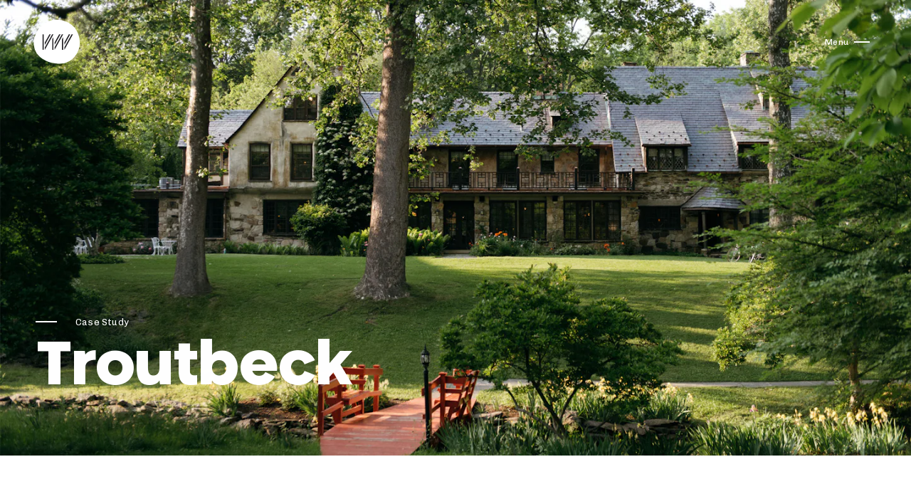

--- FILE ---
content_type: text/html; charset=utf-8
request_url: https://ventureweb.net/work/troutbeck/
body_size: 20404
content:
<!DOCTYPE html><html lang="en"><head><meta charSet="utf-8"/><meta http-equiv="x-ua-compatible" content="ie=edge"/><meta name="viewport" content="width=device-width, initial-scale=1, shrink-to-fit=no"/><style data-href="/styles.d9a9ab89bc20975f3342.css" data-identity="gatsby-global-css">/*! Flickity v2.3.0
https://flickity.metafizzy.co
---------------------------------------------- */.flickity-enabled{position:relative}.flickity-enabled:focus{outline:0}.flickity-viewport{height:100%;overflow:hidden;position:relative}.flickity-slider{height:100%;position:absolute;width:100%}.flickity-enabled.is-draggable{-webkit-tap-highlight-color:transparent;-webkit-user-select:none;user-select:none}.flickity-enabled.is-draggable .flickity-viewport{cursor:move;cursor:grab}.flickity-enabled.is-draggable .flickity-viewport.is-pointer-down{cursor:grabbing}.flickity-button{background:hsla(0,0%,100%,.75);border:none;color:#333;position:absolute}.flickity-button:hover{background:#fff;cursor:pointer}.flickity-button:focus{box-shadow:0 0 0 5px #19f;outline:0}.flickity-button:active{opacity:.6}.flickity-button:disabled{cursor:auto;opacity:.3;pointer-events:none}.flickity-button-icon{fill:currentColor}.flickity-prev-next-button{border-radius:50%;height:44px;top:50%;transform:translateY(-50%);width:44px}.flickity-prev-next-button.previous{left:10px}.flickity-prev-next-button.next{right:10px}.flickity-rtl .flickity-prev-next-button.previous{left:auto;right:10px}.flickity-rtl .flickity-prev-next-button.next{left:10px;right:auto}.flickity-prev-next-button .flickity-button-icon{height:60%;left:20%;position:absolute;top:20%;width:60%}.flickity-page-dots{bottom:-25px;line-height:1;list-style:none;margin:0;padding:0;position:absolute;text-align:center;width:100%}.flickity-rtl .flickity-page-dots{direction:rtl}.flickity-page-dots .dot{background:#333;border-radius:50%;cursor:pointer;display:inline-block;height:10px;margin:0 8px;opacity:.25;width:10px}.flickity-page-dots .dot.is-selected{opacity:1}</style><meta name="generator" content="Gatsby 4.2.0"/><script>(function(w,d,s,l,i){w[l]=w[l]||[];w[l].push({'gtm.start': new Date().getTime(),event:'gtm.js'});var f=d.getElementsByTagName(s)[0], j=d.createElement(s),dl=l!='dataLayer'?'&l='+l:'';j.async=true;j.src= 'https://www.googletagmanager.com/gtm.js?id='+i+dl+'';f.parentNode.insertBefore(j,f); })(window,document,'script','dataLayer', 'GTM-W4GN65');</script><title data-react-helmet="true">Troutbeck | Case Study | VentureWeb Design</title><meta data-react-helmet="true" name="description" content="VentureWeb is the digital agency of adventure, connecting people with the world&#x27;s best adventure brands, experiences, and destinations."/><meta data-react-helmet="true" property="og:title" content="Troutbeck | Case Study"/><meta data-react-helmet="true" property="og:description" content="VentureWeb is the digital agency of adventure, connecting people with the world&#x27;s best adventure brands, experiences, and destinations."/><meta data-react-helmet="true" property="og:type" content="website"/><meta data-react-helmet="true" name="twitter:card" content="summary"/><meta data-react-helmet="true" name="twitter:creator" content="@ventureweb"/><meta data-react-helmet="true" name="twitter:title" content="Troutbeck | Case Study"/><meta data-react-helmet="true" name="twitter:description" content="VentureWeb is the digital agency of adventure, connecting people with the world&#x27;s best adventure brands, experiences, and destinations."/><style>.gatsby-image-wrapper{position:relative;overflow:hidden}.gatsby-image-wrapper picture.object-fit-polyfill{position:static!important}.gatsby-image-wrapper img{bottom:0;height:100%;left:0;margin:0;max-width:none;padding:0;position:absolute;right:0;top:0;width:100%;object-fit:cover}.gatsby-image-wrapper [data-main-image]{opacity:0;transform:translateZ(0);transition:opacity .25s linear;will-change:opacity}.gatsby-image-wrapper-constrained{display:inline-block;vertical-align:top}</style><noscript><style>.gatsby-image-wrapper noscript [data-main-image]{opacity:1!important}.gatsby-image-wrapper [data-placeholder-image]{opacity:0!important}</style></noscript><script type="module">const e="undefined"!=typeof HTMLImageElement&&"loading"in HTMLImageElement.prototype;e&&document.body.addEventListener("load",(function(e){if(void 0===e.target.dataset.mainImage)return;if(void 0===e.target.dataset.gatsbyImageSsr)return;const t=e.target;let a=null,n=t;for(;null===a&&n;)void 0!==n.parentNode.dataset.gatsbyImageWrapper&&(a=n.parentNode),n=n.parentNode;const o=a.querySelector("[data-placeholder-image]"),r=new Image;r.src=t.currentSrc,r.decode().catch((()=>{})).then((()=>{t.style.opacity=1,o&&(o.style.opacity=0,o.style.transition="opacity 500ms linear")}))}),!0);</script><link rel="sitemap" type="application/xml" href="/sitemap/sitemap-index.xml"/><link rel="icon" href="/favicon-32x32.png?v=eab796ff6d18ccb89877358ea1d21a0c" type="image/png"/><link rel="manifest" href="/manifest.webmanifest" crossorigin="anonymous"/><meta name="theme-color" content="#663399"/><link rel="apple-touch-icon" sizes="48x48" href="/icons/icon-48x48.png?v=eab796ff6d18ccb89877358ea1d21a0c"/><link rel="apple-touch-icon" sizes="72x72" href="/icons/icon-72x72.png?v=eab796ff6d18ccb89877358ea1d21a0c"/><link rel="apple-touch-icon" sizes="96x96" href="/icons/icon-96x96.png?v=eab796ff6d18ccb89877358ea1d21a0c"/><link rel="apple-touch-icon" sizes="144x144" href="/icons/icon-144x144.png?v=eab796ff6d18ccb89877358ea1d21a0c"/><link rel="apple-touch-icon" sizes="192x192" href="/icons/icon-192x192.png?v=eab796ff6d18ccb89877358ea1d21a0c"/><link rel="apple-touch-icon" sizes="256x256" href="/icons/icon-256x256.png?v=eab796ff6d18ccb89877358ea1d21a0c"/><link rel="apple-touch-icon" sizes="384x384" href="/icons/icon-384x384.png?v=eab796ff6d18ccb89877358ea1d21a0c"/><link rel="apple-touch-icon" sizes="512x512" href="/icons/icon-512x512.png?v=eab796ff6d18ccb89877358ea1d21a0c"/><link href="https://fonts.googleapis.com/css?family=Chivo:400&amp;display=swap" rel="stylesheet"/><link rel="preconnect" href="https://static.cdn.prismic.io"/><link rel="dns-prefetch" href="https://static.cdn.prismic.io"/><link rel="preload" href="/fonts/Neometric-Black.woff2" as="font" type="font/woff2" crossorigin="anonymous"/><link rel="preload" href="/fonts/Neometric-Bold.woff2" as="font" type="font/woff2" crossorigin="anonymous"/><link rel="preload" href="/fonts/Neometric-ExtraBold.woff2" as="font" type="font/woff2" crossorigin="anonymous"/><link as="script" rel="preload" href="/webpack-runtime-886dd578e725d7d085aa.js"/><link as="script" rel="preload" href="/framework-7218094aeb4e04355ebe.js"/><link as="script" rel="preload" href="/163fcde6-de7cd0029d11c966c917.js"/><link as="script" rel="preload" href="/46b3c699-c3f3fdf4cd2768aac593.js"/><link as="script" rel="preload" href="/f36f0ab9-ceb78576d99ede814710.js"/><link as="script" rel="preload" href="/c2439d05-70d9a9fad18b8fe93e77.js"/><link as="script" rel="preload" href="/app-0b2c92c8f1254e4395d8.js"/><link as="fetch" rel="preload" href="/page-data/work/troutbeck/page-data.json" crossorigin="anonymous"/><link as="fetch" rel="preload" href="/page-data/sq/d/1606780792.json" crossorigin="anonymous"/><link as="fetch" rel="preload" href="/page-data/sq/d/2256137477.json" crossorigin="anonymous"/><link as="fetch" rel="preload" href="/page-data/sq/d/3479945359.json" crossorigin="anonymous"/><link as="fetch" rel="preload" href="/page-data/sq/d/3979015996.json" crossorigin="anonymous"/><link as="fetch" rel="preload" href="/page-data/sq/d/63159454.json" crossorigin="anonymous"/><link as="fetch" rel="preload" href="/page-data/sq/d/845304057.json" crossorigin="anonymous"/><link as="fetch" rel="preload" href="/page-data/app-data.json" crossorigin="anonymous"/></head><body><noscript><iframe src="https://www.googletagmanager.com/ns.html?id=GTM-W4GN65" height="0" width="0" style="display: none; visibility: hidden" aria-hidden="true"></iframe></noscript><div id="___gatsby"><div style="outline:none" tabindex="-1" id="gatsby-focus-wrapper"><style data-emotion="css-global 1iib4qz">html,body,p,ol,ul,li,dl,dt,dd,blockquote,figure,fieldset,legend,textarea,pre,iframe,hr,h1,h2,h3,h4,h5,h6{margin:0;padding:0;}h1,h2,h3,h4,h5,h6{font-size:100%;font-weight:normal;}ul{list-style:none;}button,input,select,textarea{margin:0;}html{box-sizing:border-box;}*,*::before,*::after{box-sizing:inherit;}img,video{display:block;height:auto;max-width:100%;}iframe{border:0;}table{border-collapse:collapse;border-spacing:0;}td,th{padding:0;}td:not([align]),th:not([align]){text-align:left;}@font-face{font-family:"Neometric";font-style:normal;font-weight:800;font-display:block;src:url("/fonts/Neometric-Black.woff2") format("woff2");}@font-face{font-family:"Neometric";font-style:normal;font-weight:700;font-display:block;src:url("/fonts/Neometric-ExtraBold.woff2") format("woff2");}@font-face{font-family:"Neometric";font-style:normal;font-weight:600;font-display:block;src:url("/fonts/Neometric-Bold.woff2") format("woff2");}:root{--reach-skip-nav:1;--reach-accordion:1;--reach-dialog:1;--vw-logo-color:#fff;--vw-logo-background:#272528;--card-image-clip-path:polygon(0 0, 100% 0, 100% 100%, 0 100%);--card-image-clip-transition:clip-path 400ms ease-in-out 0ms;--card-image-scale:1;--card-image-scale-transition:transform 400ms ease-in-out 0ms;--container-grid-22-align:var(--container-grid-padding);--container-grid-padding:0.9375rem;--vertical-space-unit:0.0375rem;}@supports (font-size: clamp(1rem, 1rem, 1rem)){:root{--container-grid-padding:clamp(0.9375rem, 0.9375rem - 0.8945610687022901rem + 100vw * 0.03816793893129771, 1.875rem);}}@media (min-width: 48em){:root{--container-grid-padding:1.875rem;}@supports (font-size: clamp(1rem, 1rem, 1rem)){:root{--container-grid-padding:clamp(1.875rem, 1.875rem - 3.75rem + 100vw * 0.078125, 3.125rem);}}}@media (min-width: 90em){:root{--container-grid-padding:0;}}@supports (font-size: clamp(1rem, 1rem, 1rem)){:root{--vertical-space-unit:clamp(0.0375rem, 0.0375rem - 0.021469465648854963rem + 100vw * 0.0009160305343511451, 0.06rem);}}@media (min-width: 48em){:root{--vertical-space-unit:0.05rem;}@supports (font-size: clamp(1rem, 1rem, 1rem)){:root{--vertical-space-unit:clamp(0.05rem, 0.05rem - 0.014285714285714282rem + 100vw * 0.00029761904761904754, 0.0625rem);}}}@media (min-width: 90em){:root{--vertical-space-unit:0.0625rem;}@supports (font-size: clamp(1rem, 1rem, 1rem)){:root{--vertical-space-unit:clamp(0.0625rem, 0.0625rem - 0.0625rem + 100vw * 0.0006944444444444445, 0.10416666666666667rem);}}}@media (min-width: 64em){:root{--container-grid-22-align:max(
      var(--container-grid-padding), 
      (100% - 1235px) / 2
    );}}@media (min-width: 90em){:root{--container-grid-22-align:7.404147104851328%;}}@media (min-width: 150em){:root{--container-grid-22-align:calc((100% - 127.78755868544602rem)/2);}}body{color:#404040;background-color:#fff;-webkit-font-smoothing:antialiased!important;font-smoothing:antialiased!important;-moz-osx-font-smoothing:grayscale;font-family:Chivo,sans-serif;font-weight:400;letter-spacing:0.011764705882352941em;line-height:1.7647058823529411;font-size:1.0625rem;}@supports (font-size: clamp(1rem, 1rem, 1rem)){body{font-size:clamp(1.0625rem, 1.0625rem - 0.059637404580152674rem + 100vw * 0.002544529262086514, 1.125rem);}}@media (min-width: 48em){body{letter-spacing:0.011111111111111112em;line-height:1.7777777777777777;font-size:1.125rem;}@supports (font-size: clamp(1rem, 1rem, 1rem)){body{font-size:clamp(1.125rem, 1.125rem - 1.125rem + 100vw * 0.0125, 1.875rem);}}}fieldset{border:none;}p{margin-bottom:1em;}ul{line-height:1;}*:focus{outline:0;}a{-webkit-text-decoration:none;text-decoration:none;-webkit-transition:color 150ms;transition:color 150ms;color:#f37169;}@media (hover: hover){a:hover{color:#f37169;}}address{font-style:normal;}hr{width:100%;height:1px;margin:1.25rem 0;background-color:#404040;}button,input[type="submit"]{-webkit-appearance:none;border:none;background:none;padding:0;margin:0;-webkit-transition:all 150ms ease-out;transition:all 150ms ease-out;}@media (hover: hover){button:not([disabled]):hover,input[type="submit"]:not([disabled]):hover{cursor:pointer;}}</style><style data-emotion="css 1vuza9j">.css-1vuza9j{min-height:100vh;display:-webkit-box;display:-webkit-flex;display:-ms-flexbox;display:flex;-webkit-flex-direction:column;-ms-flex-direction:column;flex-direction:column;}</style><div class="css-1vuza9j"><style data-emotion="css 1w2a1l8">.css-1w2a1l8{position:absolute;width:1px;height:1px;padding:0;overflow:hidden;clip:rect(0, 0, 0, 0);white-space:nowrap;-webkit-clip-path:inset(50%);clip-path:inset(50%);border:0;font-family:Neometric,sans-serif;font-weight:700;letter-spacing:-0.006666666666666667em;font-size:1.875rem;line-height:1.3333333333333333;}.css-1w2a1l8:focus{top:10px;left:10px;width:auto;height:auto;padding:10px 20px;background-color:white;clip:auto;-webkit-clip-path:none;clip-path:none;white-space:normal;z-index:100001;color:#272528;-webkit-text-decoration:underline;text-decoration:underline;text-decoration-color:#f37169;text-underline-offset:0.22em;}@media (min-width: 48em){.css-1w2a1l8:focus{top:20px;left:20px;}}@media (min-width: 48em){.css-1w2a1l8{letter-spacing:-0.008888888888888889em;line-height:1.3777777777777778;font-size:2.8125rem;}@supports (font-size: clamp(1rem, 1rem, 1rem)){.css-1w2a1l8{font-size:clamp(2.8125rem, 2.8125rem - 2.8125rem + 100vw * 0.03125, 4.6875rem);}}}</style><a class="css-1w2a1l8" href="#reach-skip-nav" data-reach-skip-link="" data-reach-skip-nav-link="">Skip to content</a><style data-emotion="css 16ebw0r">.css-16ebw0r{--scrollbar-width-for-offset:0rem;position:fixed;top:0;left:0;z-index:100;width:100%;height:auto;background-color:transparent;pointer-events:none;}</style><header class="css-16ebw0r"><style data-emotion="css m1my2m">.css-m1my2m{--vw-logo-color:#fff;--vw-logo-background:#272528;}</style><style data-emotion="css z1cly1">.css-z1cly1{width:100%;margin-left:auto;margin-right:auto;padding-left:var(--container-grid-padding);padding-right:var(--container-grid-padding);max-width:calc(84.3125rem + (2 * var(--container-grid-padding)));margin-top:0.9375rem;width:100%;display:-webkit-box;display:-webkit-flex;display:-ms-flexbox;display:flex;-webkit-align-items:center;-webkit-box-align:center;-ms-flex-align:center;align-items:center;-webkit-box-pack:justify;-webkit-justify-content:space-between;justify-content:space-between;position:relative;--vw-logo-color:#fff;--vw-logo-background:#272528;}@media (min-width: 90em){.css-z1cly1{padding-left:0;padding-right:0;max-width:93.05555555555556%;}}@media (min-width: 150em){.css-z1cly1{max-width:139.58333333333334rem;}}@media (min-width: 48em){.css-z1cly1{margin-top:1.875rem;}}</style><nav aria-label="primary navigation" class="css-z1cly1"><style data-emotion="css n07k1x">.css-n07k1x{pointer-events:all;}</style><style data-emotion="css 17qccvj">.css-17qccvj{display:block;pointer-events:all;line-height:0;}.css-17qccvj:focus-visible{--vw-logo-background:#f37169;}</style><a aria-label="Home" class="css-17qccvj" href="/"><style data-emotion="css 1w7wm1o">.css-1w7wm1o{width:69px;height:67px;margin:-6px;}@media (min-width: 48em){.css-1w7wm1o{width:5rem;height:4.875rem;margin:-0.65rem;}@supports (font-size: clamp(1rem, 1rem, 1rem)){.css-1w7wm1o{width:clamp(5rem, 5rem - 2.25rem + 100vw * 0.025, 6.5rem);}}@supports (font-size: clamp(1rem, 1rem, 1rem)){.css-1w7wm1o{height:clamp(4.875rem, 4.875rem - 2.1937500000000005rem + 100vw * 0.024375000000000004, 6.3375rem);}}@supports (font-size: clamp(1rem, 1rem, 1rem)){.css-1w7wm1o{margin:clamp(-0.65rem, -0.65rem - -0.22500000000000003rem + 100vw * -0.0025000000000000005, -0.5rem);}}}</style><style data-emotion="css 1qzwuf1">.css-1qzwuf1{-webkit-transition:all 150ms;transition:all 150ms;pointer-events:none;fill:var(--vw-logo-background);width:69px;height:67px;margin:-6px;}@media (min-width: 48em){.css-1qzwuf1{width:5rem;height:4.875rem;margin:-0.65rem;}@supports (font-size: clamp(1rem, 1rem, 1rem)){.css-1qzwuf1{width:clamp(5rem, 5rem - 2.25rem + 100vw * 0.025, 6.5rem);}}@supports (font-size: clamp(1rem, 1rem, 1rem)){.css-1qzwuf1{height:clamp(4.875rem, 4.875rem - 2.1937500000000005rem + 100vw * 0.024375000000000004, 6.3375rem);}}@supports (font-size: clamp(1rem, 1rem, 1rem)){.css-1qzwuf1{margin:clamp(-0.65rem, -0.65rem - -0.22500000000000003rem + 100vw * -0.0025000000000000005, -0.5rem);}}}</style><svg focusable="false" aria-hidden="true" viewBox="0 0 106 103" class="css-1qzwuf1"><path d="M54.8 91.9c-25.7 -2.1 -45 -16.1 -44.8 -37.7s18 -44.8 43.3 -44.2s42.1 19.4 42.3 41.9s-17.1 41.9 -40.8 40z"></path><style data-emotion="css 1xvdt1v">.css-1xvdt1v{fill:var(--vw-logo-color);}</style><polygon points="26.2,65.9 28.4,65.9 28.4,37.3 26.2,37.3" class="css-1xvdt1v"></polygon><polygon points="30.6,56.8 41.4,37.3 38.9,37.3 30.6,52.2" class="css-1xvdt1v"></polygon><polygon points="30.6,65.9 46.5,37.3 44,37.3 30.6,61.3" class="css-1xvdt1v"></polygon><polygon points="44.3,46.4 44.3,66 46.5,66 46.5,42.5 46.5,42.5" class="css-1xvdt1v"></polygon><polygon points="48.7,56.8 59.6,37.3 57,37.3 48.7,52.2" class="css-1xvdt1v"></polygon><polygon points="48.7,65.9 64.6,37.3 62.1,37.3 48.7,61.4" class="css-1xvdt1v"></polygon><polygon points="62.4,46.5 62.4,66 64.6,66 64.6,42.5 64.6,42.5" class="css-1xvdt1v"></polygon><polygon points="66.9,56.8 77.7,37.3 75.1,37.3 66.9,52.2" class="css-1xvdt1v"></polygon><polygon points="66.9,66 82.8,37.3 80.2,37.3 66.9,61.4" class="css-1xvdt1v"></polygon></svg></a><style data-emotion="css tygrk8">.css-tygrk8{font-family:Chivo,sans-serif;font-weight:400;letter-spacing:0.015em;line-height:1.1666666666666667;font-size:0.75rem;--menu-button-color:var(--vw-logo-background);--menu-button-toggle-color:color-mix(in srgb, var(--vw-logo-background), transparent 0%);display:-webkit-box;display:-webkit-flex;display:-ms-flexbox;display:flex;-webkit-align-items:center;-webkit-box-align:center;-ms-flex-align:center;align-items:center;pointer-events:all;color:var(--menu-button-color);margin-right:var(--scrollbar-width-for-offset);-webkit-transition:none;transition:none;height:1.6666666666666667em;pointer-events:all;}@supports (font-size: clamp(1rem, 1rem, 1rem)){.css-tygrk8{font-size:clamp(0.75rem, 0.75rem - 0.33750000000000013rem + 100vw * 0.0037500000000000016, 0.9750000000000001rem);}}@media (hover: hover){.css-tygrk8:hover{--menu-button-color:#f37169;--menu-button-toggle-color:#f37169FF;}.css-tygrk8:hover .e9ig81j0{-webkit-transform:translateY(-6px);-moz-transform:translateY(-6px);-ms-transform:translateY(-6px);transform:translateY(-6px);}.css-tygrk8:hover .e9ig81j0::before{-webkit-transform:translateY(6px) scaleX(1);-moz-transform:translateY(6px) scaleX(1);-ms-transform:translateY(6px) scaleX(1);transform:translateY(6px) scaleX(1);}.css-tygrk8:hover .e9ig81j0::after{-webkit-transform:translateY(12px) scaleX(1);-moz-transform:translateY(12px) scaleX(1);-ms-transform:translateY(12px) scaleX(1);transform:translateY(12px) scaleX(1);}}.css-tygrk8:focus-visible{--menu-button-color:#f37169;--menu-button-toggle-color:#f37169FF;}.css-tygrk8:focus-visible .e9ig81j0{-webkit-transform:translateY(-6px);-moz-transform:translateY(-6px);-ms-transform:translateY(-6px);transform:translateY(-6px);}.css-tygrk8:focus-visible .e9ig81j0::before{-webkit-transform:translateY(6px) scaleX(1);-moz-transform:translateY(6px) scaleX(1);-ms-transform:translateY(6px) scaleX(1);transform:translateY(6px) scaleX(1);}.css-tygrk8:focus-visible .e9ig81j0::after{-webkit-transform:translateY(12px) scaleX(1);-moz-transform:translateY(12px) scaleX(1);-ms-transform:translateY(12px) scaleX(1);transform:translateY(12px) scaleX(1);}</style><button type="button" aria-label="Open Menu" class="css-tygrk8"><style data-emotion="css r4n6ry">.css-r4n6ry{display:inline-block;pointer-events:none;-webkit-transition:color 150ms linear;transition:color 150ms linear;}</style><span class="css-r4n6ry">Menu</span><style data-emotion="css uh37js">.css-uh37js{position:relative;pointer-events:none;display:inline-block;margin-left:8px;margin-top:6px;margin-bottom:6px;margin-right:4px;-webkit-transform:translateY(-6px);-moz-transform:translateY(-6px);-ms-transform:translateY(-6px);transform:translateY(-6px);}.css-uh37js,.css-uh37js::before,.css-uh37js::after{top:0;width:26px;height:2px;background-color:var(--menu-button-toggle-color);-webkit-transition:all 150ms ease-out,background-color 150ms linear;transition:all 150ms ease-out,background-color 150ms linear;transform-origin:left center;}.css-uh37js::before,.css-uh37js::after{position:absolute;content:" ";left:0;}.css-uh37js::before{background-color:var(--menu-button-color);-webkit-transform:translateY(6px) scaleX(0.8461538462);-moz-transform:translateY(6px) scaleX(0.8461538462);-ms-transform:translateY(6px) scaleX(0.8461538462);transform:translateY(6px) scaleX(0.8461538462);}.css-uh37js::after{-webkit-transform:translateY(12px) scaleX(0.6923076923);-moz-transform:translateY(12px) scaleX(0.6923076923);-ms-transform:translateY(12px) scaleX(0.6923076923);transform:translateY(12px) scaleX(0.6923076923);}</style><span class="css-uh37js e9ig81j0"></span></button></nav></header><style data-emotion="css 19w0qyg">.css-19w0qyg{--scrollbar-width-for-offset:0rem;}</style><style data-emotion="css 13z4ihm animation-u8qyrx animation-1izkjwq">.css-13z4ihm{position:fixed;z-index:100;top:0;right:0;bottom:0;left:0;background-color:#d7d6d2;-webkit-animation:animation-u8qyrx 450ms cubic-bezier(0.25, 1, 0.5, 1) 0ms 1 both;animation:animation-u8qyrx 450ms cubic-bezier(0.25, 1, 0.5, 1) 0ms 1 both;--scrollbar-width-for-offset:0rem;}.css-13z4ihm::after{content:" ";position:absolute;left:0;top:0;width:100%;height:100%;background-color:currentColor;z-index:1002;color:#fff;pointer-events:none;-webkit-animation:animation-1izkjwq 450ms cubic-bezier(0.25, 1, 0.5, 1) 200ms 1 both;animation:animation-1izkjwq 450ms cubic-bezier(0.25, 1, 0.5, 1) 200ms 1 both;}@-webkit-keyframes animation-u8qyrx{from{-webkit-clip-path:polygon(0 0, 100% 0, 100% 0, 0 0);clip-path:polygon(0 0, 100% 0, 100% 0, 0 0);}to{-webkit-clip-path:polygon(0 0, 100% 0, 100% 100%, 0 100%);clip-path:polygon(0 0, 100% 0, 100% 100%, 0 100%);}}@keyframes animation-u8qyrx{from{-webkit-clip-path:polygon(0 0, 100% 0, 100% 0, 0 0);clip-path:polygon(0 0, 100% 0, 100% 0, 0 0);}to{-webkit-clip-path:polygon(0 0, 100% 0, 100% 100%, 0 100%);clip-path:polygon(0 0, 100% 0, 100% 100%, 0 100%);}}@-webkit-keyframes animation-1izkjwq{from{-webkit-transform:translateY(-100%);-moz-transform:translateY(-100%);-ms-transform:translateY(-100%);transform:translateY(-100%);}to{-webkit-transform:translateY(0);-moz-transform:translateY(0);-ms-transform:translateY(0);transform:translateY(0);}}@keyframes animation-1izkjwq{from{-webkit-transform:translateY(-100%);-moz-transform:translateY(-100%);-ms-transform:translateY(-100%);transform:translateY(-100%);}to{-webkit-transform:translateY(0);-moz-transform:translateY(0);-ms-transform:translateY(0);transform:translateY(0);}}</style><div id="reach-skip-nav" data-reach-skip-nav-content=""></div><main><style data-emotion="css 6lscjl">.css-6lscjl{margin-bottom:calc(110 * var(--vertical-space-unit));position:relative;}</style><header data-nav-color="Light" class="css-6lscjl"><style data-emotion="css 606lde">.css-606lde{position:relative;overflow:hidden;width:100%;width:100%;}.css-606lde>*{position:absolute;top:0;left:0;width:100%;height:100%;object-fit:cover;}.css-606lde::before{content:" ";display:block;width:1px;margin-left:-1px;height:0;padding-top:105.55555555555556%;}.css-606lde::before{padding-top:min(105.55555555555556%, (100vh - 32px));}@media (min-width: 48em){.css-606lde::before{padding-top:min(50%, (100vh - 32px));}}</style><div class="css-606lde"><style data-emotion="css 1nw9aa6">.css-1nw9aa6{height:100%;z-index:1;}</style><style data-emotion="css 8vlwxh">.css-8vlwxh{width:100%;height:100%;z-index:1;}@media screen and (min-width: 768px){.css-8vlwxh{aspect-ratio:2880/1440;}}</style><div data-gatsby-image-wrapper="" class="gatsby-image-wrapper gatsby-image-wrapper-constrained css-8vlwxh"><div style="max-width:1440px;display:block"><img alt="" role="presentation" aria-hidden="true" src="data:image/svg+xml;charset=utf-8,%3Csvg height=&#x27;1520&#x27; width=&#x27;1440&#x27; xmlns=&#x27;http://www.w3.org/2000/svg&#x27; version=&#x27;1.1&#x27;%3E%3C/svg%3E" style="max-width:100%;display:block;position:static"/></div><div aria-hidden="true" data-placeholder-image="" style="opacity:1;transition:opacity 500ms linear"></div><picture><source media="(min-width: 768px)" srcSet="https://images.prismic.io/venturewebdotnet/9719f189-c6b0-47c3-a257-f498b3ea95c3_tourists-7075%20(11).jpg?ixlib=gatsbyFP&amp;auto=compress%2Cformat&amp;fit=max&amp;q=50&amp;rect=0%2C287%2C2500%2C1250&amp;w=100&amp;h=50 100w,https://images.prismic.io/venturewebdotnet/9719f189-c6b0-47c3-a257-f498b3ea95c3_tourists-7075%20(11).jpg?ixlib=gatsbyFP&amp;auto=compress%2Cformat&amp;fit=max&amp;q=50&amp;rect=0%2C287%2C2500%2C1250&amp;w=116&amp;h=58 116w,https://images.prismic.io/venturewebdotnet/9719f189-c6b0-47c3-a257-f498b3ea95c3_tourists-7075%20(11).jpg?ixlib=gatsbyFP&amp;auto=compress%2Cformat&amp;fit=max&amp;q=50&amp;rect=0%2C287%2C2500%2C1250&amp;w=135&amp;h=68 135w,https://images.prismic.io/venturewebdotnet/9719f189-c6b0-47c3-a257-f498b3ea95c3_tourists-7075%20(11).jpg?ixlib=gatsbyFP&amp;auto=compress%2Cformat&amp;fit=max&amp;q=50&amp;rect=0%2C287%2C2500%2C1250&amp;w=156&amp;h=78 156w,https://images.prismic.io/venturewebdotnet/9719f189-c6b0-47c3-a257-f498b3ea95c3_tourists-7075%20(11).jpg?ixlib=gatsbyFP&amp;auto=compress%2Cformat&amp;fit=max&amp;q=50&amp;rect=0%2C287%2C2500%2C1250&amp;w=181&amp;h=91 181w,https://images.prismic.io/venturewebdotnet/9719f189-c6b0-47c3-a257-f498b3ea95c3_tourists-7075%20(11).jpg?ixlib=gatsbyFP&amp;auto=compress%2Cformat&amp;fit=max&amp;q=50&amp;rect=0%2C287%2C2500%2C1250&amp;w=210&amp;h=105 210w,https://images.prismic.io/venturewebdotnet/9719f189-c6b0-47c3-a257-f498b3ea95c3_tourists-7075%20(11).jpg?ixlib=gatsbyFP&amp;auto=compress%2Cformat&amp;fit=max&amp;q=50&amp;rect=0%2C287%2C2500%2C1250&amp;w=244&amp;h=122 244w,https://images.prismic.io/venturewebdotnet/9719f189-c6b0-47c3-a257-f498b3ea95c3_tourists-7075%20(11).jpg?ixlib=gatsbyFP&amp;auto=compress%2Cformat&amp;fit=max&amp;q=50&amp;rect=0%2C287%2C2500%2C1250&amp;w=283&amp;h=142 283w,https://images.prismic.io/venturewebdotnet/9719f189-c6b0-47c3-a257-f498b3ea95c3_tourists-7075%20(11).jpg?ixlib=gatsbyFP&amp;auto=compress%2Cformat&amp;fit=max&amp;q=50&amp;rect=0%2C287%2C2500%2C1250&amp;w=328&amp;h=164 328w,https://images.prismic.io/venturewebdotnet/9719f189-c6b0-47c3-a257-f498b3ea95c3_tourists-7075%20(11).jpg?ixlib=gatsbyFP&amp;auto=compress%2Cformat&amp;fit=max&amp;q=50&amp;rect=0%2C287%2C2500%2C1250&amp;w=380&amp;h=190 380w,https://images.prismic.io/venturewebdotnet/9719f189-c6b0-47c3-a257-f498b3ea95c3_tourists-7075%20(11).jpg?ixlib=gatsbyFP&amp;auto=compress%2Cformat&amp;fit=max&amp;q=50&amp;rect=0%2C287%2C2500%2C1250&amp;w=441&amp;h=221 441w,https://images.prismic.io/venturewebdotnet/9719f189-c6b0-47c3-a257-f498b3ea95c3_tourists-7075%20(11).jpg?ixlib=gatsbyFP&amp;auto=compress%2Cformat&amp;fit=max&amp;q=50&amp;rect=0%2C287%2C2500%2C1250&amp;w=512&amp;h=256 512w,https://images.prismic.io/venturewebdotnet/9719f189-c6b0-47c3-a257-f498b3ea95c3_tourists-7075%20(11).jpg?ixlib=gatsbyFP&amp;auto=compress%2Cformat&amp;fit=max&amp;q=50&amp;rect=0%2C287%2C2500%2C1250&amp;w=594&amp;h=297 594w,https://images.prismic.io/venturewebdotnet/9719f189-c6b0-47c3-a257-f498b3ea95c3_tourists-7075%20(11).jpg?ixlib=gatsbyFP&amp;auto=compress%2Cformat&amp;fit=max&amp;q=50&amp;rect=0%2C287%2C2500%2C1250&amp;w=689&amp;h=345 689w,https://images.prismic.io/venturewebdotnet/9719f189-c6b0-47c3-a257-f498b3ea95c3_tourists-7075%20(11).jpg?ixlib=gatsbyFP&amp;auto=compress%2Cformat&amp;fit=max&amp;q=50&amp;rect=0%2C287%2C2500%2C1250&amp;w=799&amp;h=400 799w,https://images.prismic.io/venturewebdotnet/9719f189-c6b0-47c3-a257-f498b3ea95c3_tourists-7075%20(11).jpg?ixlib=gatsbyFP&amp;auto=compress%2Cformat&amp;fit=max&amp;q=50&amp;rect=0%2C287%2C2500%2C1250&amp;w=927&amp;h=464 927w,https://images.prismic.io/venturewebdotnet/9719f189-c6b0-47c3-a257-f498b3ea95c3_tourists-7075%20(11).jpg?ixlib=gatsbyFP&amp;auto=compress%2Cformat&amp;fit=max&amp;q=50&amp;rect=0%2C287%2C2500%2C1250&amp;w=1075&amp;h=538 1075w,https://images.prismic.io/venturewebdotnet/9719f189-c6b0-47c3-a257-f498b3ea95c3_tourists-7075%20(11).jpg?ixlib=gatsbyFP&amp;auto=compress%2Cformat&amp;fit=max&amp;q=50&amp;rect=0%2C287%2C2500%2C1250&amp;w=1247&amp;h=624 1247w,https://images.prismic.io/venturewebdotnet/9719f189-c6b0-47c3-a257-f498b3ea95c3_tourists-7075%20(11).jpg?ixlib=gatsbyFP&amp;auto=compress%2Cformat&amp;fit=max&amp;q=50&amp;rect=0%2C287%2C2500%2C1250&amp;w=1446&amp;h=723 1446w,https://images.prismic.io/venturewebdotnet/9719f189-c6b0-47c3-a257-f498b3ea95c3_tourists-7075%20(11).jpg?ixlib=gatsbyFP&amp;auto=compress%2Cformat&amp;fit=max&amp;q=50&amp;rect=0%2C287%2C2500%2C1250&amp;w=1678&amp;h=839 1678w,https://images.prismic.io/venturewebdotnet/9719f189-c6b0-47c3-a257-f498b3ea95c3_tourists-7075%20(11).jpg?ixlib=gatsbyFP&amp;auto=compress%2Cformat&amp;fit=max&amp;q=50&amp;rect=0%2C287%2C2500%2C1250&amp;w=1946&amp;h=973 1946w,https://images.prismic.io/venturewebdotnet/9719f189-c6b0-47c3-a257-f498b3ea95c3_tourists-7075%20(11).jpg?ixlib=gatsbyFP&amp;auto=compress%2Cformat&amp;fit=max&amp;q=50&amp;rect=0%2C287%2C2500%2C1250&amp;w=2257&amp;h=1129 2257w,https://images.prismic.io/venturewebdotnet/9719f189-c6b0-47c3-a257-f498b3ea95c3_tourists-7075%20(11).jpg?ixlib=gatsbyFP&amp;auto=compress%2Cformat&amp;fit=max&amp;q=50&amp;rect=0%2C287%2C2500%2C1250&amp;w=2619&amp;h=1310 2619w,https://images.prismic.io/venturewebdotnet/9719f189-c6b0-47c3-a257-f498b3ea95c3_tourists-7075%20(11).jpg?ixlib=gatsbyFP&amp;auto=compress%2Cformat&amp;fit=max&amp;q=50&amp;rect=0%2C287%2C2500%2C1250&amp;w=2880&amp;h=1440 2880w" sizes="(min-width: 1440px) 1440px, 100vw"/><img data-gatsby-image-ssr="" data-main-image="" style="opacity:0" sizes="(min-width: 1440px) 1440px, 100vw" decoding="async" loading="eager" src="https://images.prismic.io/venturewebdotnet/9719f189-c6b0-47c3-a257-f498b3ea95c3_tourists-7075%20(11).jpg?ixlib=gatsbyFP&amp;auto=compress%2Cformat&amp;fit=max&amp;q=50&amp;rect=250%2C0%2C1579%2C1667&amp;w=1440&amp;h=1520" srcSet="https://images.prismic.io/venturewebdotnet/9719f189-c6b0-47c3-a257-f498b3ea95c3_tourists-7075%20(11).jpg?ixlib=gatsbyFP&amp;auto=compress%2Cformat&amp;fit=max&amp;q=50&amp;rect=250%2C0%2C1579%2C1667&amp;w=100&amp;h=106 100w,https://images.prismic.io/venturewebdotnet/9719f189-c6b0-47c3-a257-f498b3ea95c3_tourists-7075%20(11).jpg?ixlib=gatsbyFP&amp;auto=compress%2Cformat&amp;fit=max&amp;q=50&amp;rect=250%2C0%2C1579%2C1667&amp;w=116&amp;h=122 116w,https://images.prismic.io/venturewebdotnet/9719f189-c6b0-47c3-a257-f498b3ea95c3_tourists-7075%20(11).jpg?ixlib=gatsbyFP&amp;auto=compress%2Cformat&amp;fit=max&amp;q=50&amp;rect=250%2C0%2C1579%2C1667&amp;w=135&amp;h=143 135w,https://images.prismic.io/venturewebdotnet/9719f189-c6b0-47c3-a257-f498b3ea95c3_tourists-7075%20(11).jpg?ixlib=gatsbyFP&amp;auto=compress%2Cformat&amp;fit=max&amp;q=50&amp;rect=250%2C0%2C1579%2C1667&amp;w=156&amp;h=165 156w,https://images.prismic.io/venturewebdotnet/9719f189-c6b0-47c3-a257-f498b3ea95c3_tourists-7075%20(11).jpg?ixlib=gatsbyFP&amp;auto=compress%2Cformat&amp;fit=max&amp;q=50&amp;rect=250%2C0%2C1579%2C1667&amp;w=181&amp;h=191 181w,https://images.prismic.io/venturewebdotnet/9719f189-c6b0-47c3-a257-f498b3ea95c3_tourists-7075%20(11).jpg?ixlib=gatsbyFP&amp;auto=compress%2Cformat&amp;fit=max&amp;q=50&amp;rect=250%2C0%2C1579%2C1667&amp;w=210&amp;h=222 210w,https://images.prismic.io/venturewebdotnet/9719f189-c6b0-47c3-a257-f498b3ea95c3_tourists-7075%20(11).jpg?ixlib=gatsbyFP&amp;auto=compress%2Cformat&amp;fit=max&amp;q=50&amp;rect=250%2C0%2C1579%2C1667&amp;w=244&amp;h=258 244w,https://images.prismic.io/venturewebdotnet/9719f189-c6b0-47c3-a257-f498b3ea95c3_tourists-7075%20(11).jpg?ixlib=gatsbyFP&amp;auto=compress%2Cformat&amp;fit=max&amp;q=50&amp;rect=250%2C0%2C1579%2C1667&amp;w=283&amp;h=299 283w,https://images.prismic.io/venturewebdotnet/9719f189-c6b0-47c3-a257-f498b3ea95c3_tourists-7075%20(11).jpg?ixlib=gatsbyFP&amp;auto=compress%2Cformat&amp;fit=max&amp;q=50&amp;rect=250%2C0%2C1579%2C1667&amp;w=328&amp;h=346 328w,https://images.prismic.io/venturewebdotnet/9719f189-c6b0-47c3-a257-f498b3ea95c3_tourists-7075%20(11).jpg?ixlib=gatsbyFP&amp;auto=compress%2Cformat&amp;fit=max&amp;q=50&amp;rect=250%2C0%2C1579%2C1667&amp;w=380&amp;h=401 380w,https://images.prismic.io/venturewebdotnet/9719f189-c6b0-47c3-a257-f498b3ea95c3_tourists-7075%20(11).jpg?ixlib=gatsbyFP&amp;auto=compress%2Cformat&amp;fit=max&amp;q=50&amp;rect=250%2C0%2C1579%2C1667&amp;w=441&amp;h=466 441w,https://images.prismic.io/venturewebdotnet/9719f189-c6b0-47c3-a257-f498b3ea95c3_tourists-7075%20(11).jpg?ixlib=gatsbyFP&amp;auto=compress%2Cformat&amp;fit=max&amp;q=50&amp;rect=250%2C0%2C1579%2C1667&amp;w=512&amp;h=540 512w,https://images.prismic.io/venturewebdotnet/9719f189-c6b0-47c3-a257-f498b3ea95c3_tourists-7075%20(11).jpg?ixlib=gatsbyFP&amp;auto=compress%2Cformat&amp;fit=max&amp;q=50&amp;rect=250%2C0%2C1579%2C1667&amp;w=594&amp;h=627 594w,https://images.prismic.io/venturewebdotnet/9719f189-c6b0-47c3-a257-f498b3ea95c3_tourists-7075%20(11).jpg?ixlib=gatsbyFP&amp;auto=compress%2Cformat&amp;fit=max&amp;q=50&amp;rect=250%2C0%2C1579%2C1667&amp;w=689&amp;h=727 689w,https://images.prismic.io/venturewebdotnet/9719f189-c6b0-47c3-a257-f498b3ea95c3_tourists-7075%20(11).jpg?ixlib=gatsbyFP&amp;auto=compress%2Cformat&amp;fit=max&amp;q=50&amp;rect=250%2C0%2C1579%2C1667&amp;w=799&amp;h=843 799w,https://images.prismic.io/venturewebdotnet/9719f189-c6b0-47c3-a257-f498b3ea95c3_tourists-7075%20(11).jpg?ixlib=gatsbyFP&amp;auto=compress%2Cformat&amp;fit=max&amp;q=50&amp;rect=250%2C0%2C1579%2C1667&amp;w=927&amp;h=979 927w,https://images.prismic.io/venturewebdotnet/9719f189-c6b0-47c3-a257-f498b3ea95c3_tourists-7075%20(11).jpg?ixlib=gatsbyFP&amp;auto=compress%2Cformat&amp;fit=max&amp;q=50&amp;rect=250%2C0%2C1579%2C1667&amp;w=1075&amp;h=1135 1075w,https://images.prismic.io/venturewebdotnet/9719f189-c6b0-47c3-a257-f498b3ea95c3_tourists-7075%20(11).jpg?ixlib=gatsbyFP&amp;auto=compress%2Cformat&amp;fit=max&amp;q=50&amp;rect=250%2C0%2C1579%2C1667&amp;w=1247&amp;h=1316 1247w,https://images.prismic.io/venturewebdotnet/9719f189-c6b0-47c3-a257-f498b3ea95c3_tourists-7075%20(11).jpg?ixlib=gatsbyFP&amp;auto=compress%2Cformat&amp;fit=max&amp;q=50&amp;rect=250%2C0%2C1579%2C1667&amp;w=1440&amp;h=1520 1440w" alt="Case Study"/></picture><noscript><picture><source media="(min-width: 768px)" srcSet="https://images.prismic.io/venturewebdotnet/9719f189-c6b0-47c3-a257-f498b3ea95c3_tourists-7075%20(11).jpg?ixlib=gatsbyFP&amp;auto=compress%2Cformat&amp;fit=max&amp;q=50&amp;rect=0%2C287%2C2500%2C1250&amp;w=100&amp;h=50 100w,https://images.prismic.io/venturewebdotnet/9719f189-c6b0-47c3-a257-f498b3ea95c3_tourists-7075%20(11).jpg?ixlib=gatsbyFP&amp;auto=compress%2Cformat&amp;fit=max&amp;q=50&amp;rect=0%2C287%2C2500%2C1250&amp;w=116&amp;h=58 116w,https://images.prismic.io/venturewebdotnet/9719f189-c6b0-47c3-a257-f498b3ea95c3_tourists-7075%20(11).jpg?ixlib=gatsbyFP&amp;auto=compress%2Cformat&amp;fit=max&amp;q=50&amp;rect=0%2C287%2C2500%2C1250&amp;w=135&amp;h=68 135w,https://images.prismic.io/venturewebdotnet/9719f189-c6b0-47c3-a257-f498b3ea95c3_tourists-7075%20(11).jpg?ixlib=gatsbyFP&amp;auto=compress%2Cformat&amp;fit=max&amp;q=50&amp;rect=0%2C287%2C2500%2C1250&amp;w=156&amp;h=78 156w,https://images.prismic.io/venturewebdotnet/9719f189-c6b0-47c3-a257-f498b3ea95c3_tourists-7075%20(11).jpg?ixlib=gatsbyFP&amp;auto=compress%2Cformat&amp;fit=max&amp;q=50&amp;rect=0%2C287%2C2500%2C1250&amp;w=181&amp;h=91 181w,https://images.prismic.io/venturewebdotnet/9719f189-c6b0-47c3-a257-f498b3ea95c3_tourists-7075%20(11).jpg?ixlib=gatsbyFP&amp;auto=compress%2Cformat&amp;fit=max&amp;q=50&amp;rect=0%2C287%2C2500%2C1250&amp;w=210&amp;h=105 210w,https://images.prismic.io/venturewebdotnet/9719f189-c6b0-47c3-a257-f498b3ea95c3_tourists-7075%20(11).jpg?ixlib=gatsbyFP&amp;auto=compress%2Cformat&amp;fit=max&amp;q=50&amp;rect=0%2C287%2C2500%2C1250&amp;w=244&amp;h=122 244w,https://images.prismic.io/venturewebdotnet/9719f189-c6b0-47c3-a257-f498b3ea95c3_tourists-7075%20(11).jpg?ixlib=gatsbyFP&amp;auto=compress%2Cformat&amp;fit=max&amp;q=50&amp;rect=0%2C287%2C2500%2C1250&amp;w=283&amp;h=142 283w,https://images.prismic.io/venturewebdotnet/9719f189-c6b0-47c3-a257-f498b3ea95c3_tourists-7075%20(11).jpg?ixlib=gatsbyFP&amp;auto=compress%2Cformat&amp;fit=max&amp;q=50&amp;rect=0%2C287%2C2500%2C1250&amp;w=328&amp;h=164 328w,https://images.prismic.io/venturewebdotnet/9719f189-c6b0-47c3-a257-f498b3ea95c3_tourists-7075%20(11).jpg?ixlib=gatsbyFP&amp;auto=compress%2Cformat&amp;fit=max&amp;q=50&amp;rect=0%2C287%2C2500%2C1250&amp;w=380&amp;h=190 380w,https://images.prismic.io/venturewebdotnet/9719f189-c6b0-47c3-a257-f498b3ea95c3_tourists-7075%20(11).jpg?ixlib=gatsbyFP&amp;auto=compress%2Cformat&amp;fit=max&amp;q=50&amp;rect=0%2C287%2C2500%2C1250&amp;w=441&amp;h=221 441w,https://images.prismic.io/venturewebdotnet/9719f189-c6b0-47c3-a257-f498b3ea95c3_tourists-7075%20(11).jpg?ixlib=gatsbyFP&amp;auto=compress%2Cformat&amp;fit=max&amp;q=50&amp;rect=0%2C287%2C2500%2C1250&amp;w=512&amp;h=256 512w,https://images.prismic.io/venturewebdotnet/9719f189-c6b0-47c3-a257-f498b3ea95c3_tourists-7075%20(11).jpg?ixlib=gatsbyFP&amp;auto=compress%2Cformat&amp;fit=max&amp;q=50&amp;rect=0%2C287%2C2500%2C1250&amp;w=594&amp;h=297 594w,https://images.prismic.io/venturewebdotnet/9719f189-c6b0-47c3-a257-f498b3ea95c3_tourists-7075%20(11).jpg?ixlib=gatsbyFP&amp;auto=compress%2Cformat&amp;fit=max&amp;q=50&amp;rect=0%2C287%2C2500%2C1250&amp;w=689&amp;h=345 689w,https://images.prismic.io/venturewebdotnet/9719f189-c6b0-47c3-a257-f498b3ea95c3_tourists-7075%20(11).jpg?ixlib=gatsbyFP&amp;auto=compress%2Cformat&amp;fit=max&amp;q=50&amp;rect=0%2C287%2C2500%2C1250&amp;w=799&amp;h=400 799w,https://images.prismic.io/venturewebdotnet/9719f189-c6b0-47c3-a257-f498b3ea95c3_tourists-7075%20(11).jpg?ixlib=gatsbyFP&amp;auto=compress%2Cformat&amp;fit=max&amp;q=50&amp;rect=0%2C287%2C2500%2C1250&amp;w=927&amp;h=464 927w,https://images.prismic.io/venturewebdotnet/9719f189-c6b0-47c3-a257-f498b3ea95c3_tourists-7075%20(11).jpg?ixlib=gatsbyFP&amp;auto=compress%2Cformat&amp;fit=max&amp;q=50&amp;rect=0%2C287%2C2500%2C1250&amp;w=1075&amp;h=538 1075w,https://images.prismic.io/venturewebdotnet/9719f189-c6b0-47c3-a257-f498b3ea95c3_tourists-7075%20(11).jpg?ixlib=gatsbyFP&amp;auto=compress%2Cformat&amp;fit=max&amp;q=50&amp;rect=0%2C287%2C2500%2C1250&amp;w=1247&amp;h=624 1247w,https://images.prismic.io/venturewebdotnet/9719f189-c6b0-47c3-a257-f498b3ea95c3_tourists-7075%20(11).jpg?ixlib=gatsbyFP&amp;auto=compress%2Cformat&amp;fit=max&amp;q=50&amp;rect=0%2C287%2C2500%2C1250&amp;w=1446&amp;h=723 1446w,https://images.prismic.io/venturewebdotnet/9719f189-c6b0-47c3-a257-f498b3ea95c3_tourists-7075%20(11).jpg?ixlib=gatsbyFP&amp;auto=compress%2Cformat&amp;fit=max&amp;q=50&amp;rect=0%2C287%2C2500%2C1250&amp;w=1678&amp;h=839 1678w,https://images.prismic.io/venturewebdotnet/9719f189-c6b0-47c3-a257-f498b3ea95c3_tourists-7075%20(11).jpg?ixlib=gatsbyFP&amp;auto=compress%2Cformat&amp;fit=max&amp;q=50&amp;rect=0%2C287%2C2500%2C1250&amp;w=1946&amp;h=973 1946w,https://images.prismic.io/venturewebdotnet/9719f189-c6b0-47c3-a257-f498b3ea95c3_tourists-7075%20(11).jpg?ixlib=gatsbyFP&amp;auto=compress%2Cformat&amp;fit=max&amp;q=50&amp;rect=0%2C287%2C2500%2C1250&amp;w=2257&amp;h=1129 2257w,https://images.prismic.io/venturewebdotnet/9719f189-c6b0-47c3-a257-f498b3ea95c3_tourists-7075%20(11).jpg?ixlib=gatsbyFP&amp;auto=compress%2Cformat&amp;fit=max&amp;q=50&amp;rect=0%2C287%2C2500%2C1250&amp;w=2619&amp;h=1310 2619w,https://images.prismic.io/venturewebdotnet/9719f189-c6b0-47c3-a257-f498b3ea95c3_tourists-7075%20(11).jpg?ixlib=gatsbyFP&amp;auto=compress%2Cformat&amp;fit=max&amp;q=50&amp;rect=0%2C287%2C2500%2C1250&amp;w=2880&amp;h=1440 2880w" sizes="(min-width: 1440px) 1440px, 100vw"/><img data-gatsby-image-ssr="" data-main-image="" style="opacity:0" sizes="(min-width: 1440px) 1440px, 100vw" decoding="async" loading="eager" src="https://images.prismic.io/venturewebdotnet/9719f189-c6b0-47c3-a257-f498b3ea95c3_tourists-7075%20(11).jpg?ixlib=gatsbyFP&amp;auto=compress%2Cformat&amp;fit=max&amp;q=50&amp;rect=250%2C0%2C1579%2C1667&amp;w=1440&amp;h=1520" srcSet="https://images.prismic.io/venturewebdotnet/9719f189-c6b0-47c3-a257-f498b3ea95c3_tourists-7075%20(11).jpg?ixlib=gatsbyFP&amp;auto=compress%2Cformat&amp;fit=max&amp;q=50&amp;rect=250%2C0%2C1579%2C1667&amp;w=100&amp;h=106 100w,https://images.prismic.io/venturewebdotnet/9719f189-c6b0-47c3-a257-f498b3ea95c3_tourists-7075%20(11).jpg?ixlib=gatsbyFP&amp;auto=compress%2Cformat&amp;fit=max&amp;q=50&amp;rect=250%2C0%2C1579%2C1667&amp;w=116&amp;h=122 116w,https://images.prismic.io/venturewebdotnet/9719f189-c6b0-47c3-a257-f498b3ea95c3_tourists-7075%20(11).jpg?ixlib=gatsbyFP&amp;auto=compress%2Cformat&amp;fit=max&amp;q=50&amp;rect=250%2C0%2C1579%2C1667&amp;w=135&amp;h=143 135w,https://images.prismic.io/venturewebdotnet/9719f189-c6b0-47c3-a257-f498b3ea95c3_tourists-7075%20(11).jpg?ixlib=gatsbyFP&amp;auto=compress%2Cformat&amp;fit=max&amp;q=50&amp;rect=250%2C0%2C1579%2C1667&amp;w=156&amp;h=165 156w,https://images.prismic.io/venturewebdotnet/9719f189-c6b0-47c3-a257-f498b3ea95c3_tourists-7075%20(11).jpg?ixlib=gatsbyFP&amp;auto=compress%2Cformat&amp;fit=max&amp;q=50&amp;rect=250%2C0%2C1579%2C1667&amp;w=181&amp;h=191 181w,https://images.prismic.io/venturewebdotnet/9719f189-c6b0-47c3-a257-f498b3ea95c3_tourists-7075%20(11).jpg?ixlib=gatsbyFP&amp;auto=compress%2Cformat&amp;fit=max&amp;q=50&amp;rect=250%2C0%2C1579%2C1667&amp;w=210&amp;h=222 210w,https://images.prismic.io/venturewebdotnet/9719f189-c6b0-47c3-a257-f498b3ea95c3_tourists-7075%20(11).jpg?ixlib=gatsbyFP&amp;auto=compress%2Cformat&amp;fit=max&amp;q=50&amp;rect=250%2C0%2C1579%2C1667&amp;w=244&amp;h=258 244w,https://images.prismic.io/venturewebdotnet/9719f189-c6b0-47c3-a257-f498b3ea95c3_tourists-7075%20(11).jpg?ixlib=gatsbyFP&amp;auto=compress%2Cformat&amp;fit=max&amp;q=50&amp;rect=250%2C0%2C1579%2C1667&amp;w=283&amp;h=299 283w,https://images.prismic.io/venturewebdotnet/9719f189-c6b0-47c3-a257-f498b3ea95c3_tourists-7075%20(11).jpg?ixlib=gatsbyFP&amp;auto=compress%2Cformat&amp;fit=max&amp;q=50&amp;rect=250%2C0%2C1579%2C1667&amp;w=328&amp;h=346 328w,https://images.prismic.io/venturewebdotnet/9719f189-c6b0-47c3-a257-f498b3ea95c3_tourists-7075%20(11).jpg?ixlib=gatsbyFP&amp;auto=compress%2Cformat&amp;fit=max&amp;q=50&amp;rect=250%2C0%2C1579%2C1667&amp;w=380&amp;h=401 380w,https://images.prismic.io/venturewebdotnet/9719f189-c6b0-47c3-a257-f498b3ea95c3_tourists-7075%20(11).jpg?ixlib=gatsbyFP&amp;auto=compress%2Cformat&amp;fit=max&amp;q=50&amp;rect=250%2C0%2C1579%2C1667&amp;w=441&amp;h=466 441w,https://images.prismic.io/venturewebdotnet/9719f189-c6b0-47c3-a257-f498b3ea95c3_tourists-7075%20(11).jpg?ixlib=gatsbyFP&amp;auto=compress%2Cformat&amp;fit=max&amp;q=50&amp;rect=250%2C0%2C1579%2C1667&amp;w=512&amp;h=540 512w,https://images.prismic.io/venturewebdotnet/9719f189-c6b0-47c3-a257-f498b3ea95c3_tourists-7075%20(11).jpg?ixlib=gatsbyFP&amp;auto=compress%2Cformat&amp;fit=max&amp;q=50&amp;rect=250%2C0%2C1579%2C1667&amp;w=594&amp;h=627 594w,https://images.prismic.io/venturewebdotnet/9719f189-c6b0-47c3-a257-f498b3ea95c3_tourists-7075%20(11).jpg?ixlib=gatsbyFP&amp;auto=compress%2Cformat&amp;fit=max&amp;q=50&amp;rect=250%2C0%2C1579%2C1667&amp;w=689&amp;h=727 689w,https://images.prismic.io/venturewebdotnet/9719f189-c6b0-47c3-a257-f498b3ea95c3_tourists-7075%20(11).jpg?ixlib=gatsbyFP&amp;auto=compress%2Cformat&amp;fit=max&amp;q=50&amp;rect=250%2C0%2C1579%2C1667&amp;w=799&amp;h=843 799w,https://images.prismic.io/venturewebdotnet/9719f189-c6b0-47c3-a257-f498b3ea95c3_tourists-7075%20(11).jpg?ixlib=gatsbyFP&amp;auto=compress%2Cformat&amp;fit=max&amp;q=50&amp;rect=250%2C0%2C1579%2C1667&amp;w=927&amp;h=979 927w,https://images.prismic.io/venturewebdotnet/9719f189-c6b0-47c3-a257-f498b3ea95c3_tourists-7075%20(11).jpg?ixlib=gatsbyFP&amp;auto=compress%2Cformat&amp;fit=max&amp;q=50&amp;rect=250%2C0%2C1579%2C1667&amp;w=1075&amp;h=1135 1075w,https://images.prismic.io/venturewebdotnet/9719f189-c6b0-47c3-a257-f498b3ea95c3_tourists-7075%20(11).jpg?ixlib=gatsbyFP&amp;auto=compress%2Cformat&amp;fit=max&amp;q=50&amp;rect=250%2C0%2C1579%2C1667&amp;w=1247&amp;h=1316 1247w,https://images.prismic.io/venturewebdotnet/9719f189-c6b0-47c3-a257-f498b3ea95c3_tourists-7075%20(11).jpg?ixlib=gatsbyFP&amp;auto=compress%2Cformat&amp;fit=max&amp;q=50&amp;rect=250%2C0%2C1579%2C1667&amp;w=1440&amp;h=1520 1440w" alt="Case Study"/></picture></noscript><script type="module">const t="undefined"!=typeof HTMLImageElement&&"loading"in HTMLImageElement.prototype;if(t){const t=document.querySelectorAll("img[data-main-image]");for(let e of t){e.dataset.src&&(e.setAttribute("src",e.dataset.src),e.removeAttribute("data-src")),e.dataset.srcset&&(e.setAttribute("srcset",e.dataset.srcset),e.removeAttribute("data-srcset"));const t=e.parentNode.querySelectorAll("source[data-srcset]");for(let e of t)e.setAttribute("srcset",e.dataset.srcset),e.removeAttribute("data-srcset");e.complete&&(e.style.opacity=1)}}</script></div></div><style data-emotion="css mi4ucq">.css-mi4ucq{position:absolute;z-index:3;width:100%;bottom:0px;padding-bottom:calc(85 * var(--vertical-space-unit));}</style><h1 class="css-mi4ucq"><style data-emotion="css 1dkx21z animation-os2n7p">.css-1dkx21z{width:100%;margin-left:auto;margin-right:auto;padding-left:var(--container-grid-padding);padding-right:var(--container-grid-padding);max-width:calc(84.3125rem + (2 * var(--container-grid-padding)));margin-bottom:calc(11 * var(--vertical-space-unit));opacity:0;-webkit-animation:animation-os2n7p 300ms linear 400ms 1 both;animation:animation-os2n7p 300ms linear 400ms 1 both;}@media (min-width: 90em){.css-1dkx21z{padding-left:0;padding-right:0;max-width:93.05555555555556%;}}@media (min-width: 150em){.css-1dkx21z{max-width:139.58333333333334rem;}}@-webkit-keyframes animation-os2n7p{from{opacity:0;}to{opacity:1;}}@keyframes animation-os2n7p{from{opacity:0;}to{opacity:1;}}</style><div class="css-1dkx21z"><style data-emotion="css 1gli177">.css-1gli177{color:#fff;display:block;position:relative;padding-left:2.6923076923076925em;font-family:Chivo,sans-serif;font-weight:400;letter-spacing:0.015384615384615385em;line-height:1.1538461538461537;font-size:0.8125rem;}@media (min-width: 48em){.css-1gli177{padding-left:max(3.5rem, 4.225352112676056%);}}.css-1gli177::before{content:" ";position:absolute;left:0;top:50%;width:1.5384615384615385em;height:2px;background-color:currentColor;-webkit-transform:translateY(-50%);-moz-transform:translateY(-50%);-ms-transform:translateY(-50%);transform:translateY(-50%);}@media (min-width: 48em){.css-1gli177::before{width:2.3076923076923075em;}}@supports (font-size: clamp(1rem, 1rem, 1rem)){.css-1gli177{font-size:clamp(0.8125rem, 0.8125rem - 0.8125000000000001rem + 100vw * 0.009027777777777779, 1.3541666666666667rem);}}</style><span class="css-1gli177">Case Study</span></div><style data-emotion="css 73g7ry animation-jzdhkc animation-os2n7p">.css-73g7ry{width:100%;margin-left:auto;margin-right:auto;padding-left:var(--container-grid-padding);padding-right:var(--container-grid-padding);max-width:calc(77.1875rem + (2 * var(--container-grid-padding)));font-family:Neometric,sans-serif;font-weight:800;letter-spacing:-0.004629629629629629em;font-size:3.375rem;line-height:1;px-to-rem:px=>px/REM;scaled-vertical-spacing:spacingPX=>`calc(${spacingPX} * var(--vertical-space-unit))`;scaled-vertical-spacing-m:spacingPX=>`calc(${spacingPX/0.6} * var(--vertical-space-unit))`;color:#fff;opacity:0;-webkit-transform:translateY(40px);-moz-transform:translateY(40px);-ms-transform:translateY(40px);transform:translateY(40px);-webkit-animation:animation-jzdhkc 400ms cubic-bezier(0.25, 1, 0.5, 1) 800ms 1 both,animation-os2n7p 400ms linear 800ms 1 both;animation:animation-jzdhkc 400ms cubic-bezier(0.25, 1, 0.5, 1) 800ms 1 both,animation-os2n7p 400ms linear 800ms 1 both;}@media (min-width: 90em){.css-73g7ry{padding-left:0;padding-right:0;max-width:85.19170579029735%;}}@media (min-width: 150em){.css-73g7ry{max-width:127.78755868544602rem;}}@media (min-width: 48em){.css-73g7ry{letter-spacing:-0.011111111111111112em;line-height:1.0555555555555556;font-size:4.375rem;}@supports (font-size: clamp(1rem, 1rem, 1rem)){.css-73g7ry{font-size:clamp(4.375rem, 4.375rem - 1.4285714285714284rem + 100vw * 0.02976190476190476, 5.625rem);}}}@media (min-width: 90em){.css-73g7ry{font-size:5.625rem;}@supports (font-size: clamp(1rem, 1rem, 1rem)){.css-73g7ry{font-size:clamp(5.625rem, 5.625rem - 5.625rem + 100vw * 0.0625, 9.375rem);}}}.css-73g7ry colors{black-dark:#1d1d1d;black:#272528;white:#fff;grey-dark:#404040;grey:#9b9890;grey-light:#565454;grey-lighter:#bfbdb7;grey-murray:#d7d6d2;grey-lightest:#f6f6f6;pink:#f37169;-webkit-pink-dark:#f0544c;-ms-flex-line-packpink-dark:#f0544c;pink-dark:#f0544c;}.css-73g7ry layout{max-width:(col=24)=>`calc(${pxToRem(maxWidthColsPx(col))}rem + (2 * var(--container-grid-padding)))`;max-width-cols-px:col=>col*gridPX.col_max_width+(col-1)*gridPX.gutter_width;}.css-73g7ry layout gridPadding{mobile:0.9375rem;desktop:3.125rem;}.css-73g7ry zIndex header{banner:100px;dialog:1000px;}.css-73g7ry font family{base:Chivo,sans-serif;alternate:Neometric,sans-serif;}.css-73g7ry font weight{base:400;bold:600;extra-bold:700;black:800;}.css-73g7ry font size{base:1.125rem;}.css-73g7ry font lineHeight{base:2rem;}.css-73g7ry font letterSpacing{base:0.2px;}.css-73g7ry transitions{link:150ms;}.css-73g7ry shadow image{default:box-shadow:0 0 20px 0 rgba(0,0,0,0.1);}.css-73g7ry>*{max-width:52.25rem;margin-bottom:0;}@-webkit-keyframes animation-jzdhkc{from{-webkit-transform:translateY(40px);-moz-transform:translateY(40px);-ms-transform:translateY(40px);transform:translateY(40px);}to{-webkit-transform:translateY(0);-moz-transform:translateY(0);-ms-transform:translateY(0);transform:translateY(0);}}@keyframes animation-jzdhkc{from{-webkit-transform:translateY(40px);-moz-transform:translateY(40px);-ms-transform:translateY(40px);transform:translateY(40px);}to{-webkit-transform:translateY(0);-moz-transform:translateY(0);-ms-transform:translateY(0);transform:translateY(0);}}@-webkit-keyframes animation-os2n7p{from{opacity:0;}to{opacity:1;}}@keyframes animation-os2n7p{from{opacity:0;}to{opacity:1;}}</style><style data-emotion="css p6338a">.css-p6338a{width:100%;margin-left:auto;margin-right:auto;padding-left:var(--container-grid-padding);padding-right:var(--container-grid-padding);max-width:calc(77.1875rem + (2 * var(--container-grid-padding)));font-family:Neometric,sans-serif;font-weight:800;letter-spacing:-0.004629629629629629em;font-size:3.375rem;line-height:1;px-to-rem:px=>px/REM;scaled-vertical-spacing:spacingPX=>`calc(${spacingPX} * var(--vertical-space-unit))`;scaled-vertical-spacing-m:spacingPX=>`calc(${spacingPX/0.6} * var(--vertical-space-unit))`;color:#fff;opacity:0;-webkit-transform:translateY(40px);-moz-transform:translateY(40px);-ms-transform:translateY(40px);transform:translateY(40px);-webkit-animation:animation-jzdhkc 400ms cubic-bezier(0.25, 1, 0.5, 1) 800ms 1 both,animation-os2n7p 400ms linear 800ms 1 both;animation:animation-jzdhkc 400ms cubic-bezier(0.25, 1, 0.5, 1) 800ms 1 both,animation-os2n7p 400ms linear 800ms 1 both;}.css-p6338a h2,.css-p6338a h3{color:#272528;}.css-p6338a h2{font-family:Neometric,sans-serif;font-weight:700;letter-spacing:-0.011363636363636364em;line-height:1.3636363636363635;font-size:1.375rem;margin-bottom:.9em;}@supports (font-size: clamp(1rem, 1rem, 1rem)){.css-p6338a h2{font-size:clamp(1.375rem, 1.375rem - 0.7872137404580155rem + 100vw * 0.033587786259541993, 2.2rem);}}@media (min-width: 48em){.css-p6338a h2{letter-spacing:-0.014285714285714287em;line-height:1.2857142857142858;font-size:1.75rem;}@supports (font-size: clamp(1rem, 1rem, 1rem)){.css-p6338a h2{font-size:clamp(1.75rem, 1.75rem - 1.7500000000000004rem + 100vw * 0.019444444444444448, 2.916666666666667rem);}}}.css-p6338a h2.bigger{font-family:Neometric,sans-serif;font-weight:700;letter-spacing:-0.014285714285714287em;line-height:1.2857142857142858;font-size:1.75rem;}@supports (font-size: clamp(1rem, 1rem, 1rem)){.css-p6338a h2.bigger{font-size:clamp(1.75rem, 1.75rem - 1.0019083969465652rem + 100vw * 0.04274809160305345, 2.8000000000000003rem);}}@media (min-width: 48em){.css-p6338a h2.bigger{letter-spacing:-0.014705882352941176em;line-height:1.3529411764705883;font-size:2.125rem;}@supports (font-size: clamp(1rem, 1rem, 1rem)){.css-p6338a h2.bigger{font-size:clamp(2.125rem, 2.125rem - 2.1250000000000004rem + 100vw * 0.023611111111111117, 3.541666666666667rem);}}}.css-p6338a h2.smaller{font-family:Neometric,sans-serif;font-weight:700;letter-spacing:-0.01em;font-size:1.25rem;line-height:1.4;}@media (min-width: 48em){.css-p6338a h2.smaller{letter-spacing:-0.011363636363636364em;line-height:1.3636363636363635;font-size:1.375rem;}@supports (font-size: clamp(1rem, 1rem, 1rem)){.css-p6338a h2.smaller{font-size:clamp(1.375rem, 1.375rem - 1.3750000000000004rem + 100vw * 0.015277777777777782, 2.291666666666667rem);}}}.css-p6338a h3{font-family:Neometric,sans-serif;font-weight:700;letter-spacing:-0.01em;line-height:1.4;font-size:1.25rem;margin-bottom:.75em;}@supports (font-size: clamp(1rem, 1rem, 1rem)){.css-p6338a h3{font-size:clamp(1.25rem, 1.25rem - 1.2500000000000002rem + 100vw * 0.013888888888888892, 2.0833333333333335rem);}}.css-p6338a h3.bigger{font-family:Neometric,sans-serif;font-weight:700;letter-spacing:-0.01em;font-size:1.25rem;line-height:1.4;}@media (min-width: 48em){.css-p6338a h3.bigger{letter-spacing:-0.011363636363636364em;line-height:1.3636363636363635;font-size:1.375rem;}@supports (font-size: clamp(1rem, 1rem, 1rem)){.css-p6338a h3.bigger{font-size:clamp(1.375rem, 1.375rem - 1.3750000000000004rem + 100vw * 0.015277777777777782, 2.291666666666667rem);}}}.css-p6338a h3.smaller{font-family:Neometric,sans-serif;font-weight:700;letter-spacing:-0.005555555555555556em;line-height:1.3333333333333333;font-size:1.125rem;}@supports (font-size: clamp(1rem, 1rem, 1rem)){.css-p6338a h3.smaller{font-size:clamp(1.125rem, 1.125rem - 1.125rem + 100vw * 0.0125, 1.875rem);}}.css-p6338a *+h2,.css-p6338a *+h3{margin-top:3.125rem;}.css-p6338a a{color:#404040;background-image:linear-gradient(
      #f37169,
      #f37169
    );-webkit-background-position:0 1.16em;background-position:0 1.16em;background-repeat:repeat-x;-webkit-background-size:1px 100%;background-size:1px 100%;-webkit-transition:all 0.2s ease;transition:all 0.2s ease;}@media (hover: hover){.css-p6338a a:hover{background-position-y:0;}}.css-p6338a a:focus-visible{background-position-y:0;}.css-p6338a h2 a,.css-p6338a h3 a{text-underline-offset:0.05em;}.css-p6338a>*:last-child{margin-bottom:0;}.css-p6338a ul li{position:relative;padding-left:1.0666666666666667em;margin-bottom:0.5333333333333333em;font-family:Chivo,sans-serif;font-weight:400;letter-spacing:0.013333333333333334em;line-height:1.7333333333333334;font-size:0.9375rem;}@supports (font-size: clamp(1rem, 1rem, 1rem)){.css-p6338a ul li{font-size:clamp(0.9375rem, 0.9375rem - 0.9375rem + 100vw * 0.010416666666666666, 1.5625rem);}}.css-p6338a ul li:last-of-type{margin-bottom:0;}.css-p6338a ul li::before{content:" ";display:block;position:absolute;left:0;top:0.8em;width:0.4em;height:0.13333333333333333em;background-color:#f37169;}@media (min-width: 90em){.css-p6338a{padding-left:0;padding-right:0;max-width:85.19170579029735%;}}@media (min-width: 150em){.css-p6338a{max-width:127.78755868544602rem;}}@media (min-width: 48em){.css-p6338a{letter-spacing:-0.011111111111111112em;line-height:1.0555555555555556;font-size:4.375rem;}@supports (font-size: clamp(1rem, 1rem, 1rem)){.css-p6338a{font-size:clamp(4.375rem, 4.375rem - 1.4285714285714284rem + 100vw * 0.02976190476190476, 5.625rem);}}}@media (min-width: 90em){.css-p6338a{font-size:5.625rem;}@supports (font-size: clamp(1rem, 1rem, 1rem)){.css-p6338a{font-size:clamp(5.625rem, 5.625rem - 5.625rem + 100vw * 0.0625, 9.375rem);}}}.css-p6338a colors{black-dark:#1d1d1d;black:#272528;white:#fff;grey-dark:#404040;grey:#9b9890;grey-light:#565454;grey-lighter:#bfbdb7;grey-murray:#d7d6d2;grey-lightest:#f6f6f6;pink:#f37169;-webkit-pink-dark:#f0544c;-ms-flex-line-packpink-dark:#f0544c;pink-dark:#f0544c;}.css-p6338a layout{max-width:(col=24)=>`calc(${pxToRem(maxWidthColsPx(col))}rem + (2 * var(--container-grid-padding)))`;max-width-cols-px:col=>col*gridPX.col_max_width+(col-1)*gridPX.gutter_width;}.css-p6338a layout gridPadding{mobile:0.9375rem;desktop:3.125rem;}.css-p6338a zIndex header{banner:100px;dialog:1000px;}.css-p6338a font family{base:Chivo,sans-serif;alternate:Neometric,sans-serif;}.css-p6338a font weight{base:400;bold:600;extra-bold:700;black:800;}.css-p6338a font size{base:1.125rem;}.css-p6338a font lineHeight{base:2rem;}.css-p6338a font letterSpacing{base:0.2px;}.css-p6338a transitions{link:150ms;}.css-p6338a shadow image{default:box-shadow:0 0 20px 0 rgba(0,0,0,0.1);}.css-p6338a>*{max-width:52.25rem;margin-bottom:0;}</style><div class="css-p6338a">Troutbeck</div></h1></header><style data-emotion="css rouze1">.css-rouze1{width:100%;margin-left:auto;margin-right:auto;padding-left:var(--container-grid-padding);padding-right:var(--container-grid-padding);max-width:calc(77.1875rem + (2 * var(--container-grid-padding)));margin-bottom:calc(120 * var(--vertical-space-unit));}@media (min-width: 90em){.css-rouze1{padding-left:0;padding-right:0;max-width:85.19170579029735%;}}@media (min-width: 150em){.css-rouze1{max-width:127.78755868544602rem;}}@media (min-width: 64em){.css-rouze1{display:-webkit-box;display:-webkit-flex;display:-ms-flexbox;display:flex;-webkit-box-pack:justify;-webkit-justify-content:space-between;justify-content:space-between;}}</style><div class="css-rouze1"><style data-emotion="css ajzjpi">.css-ajzjpi{margin-bottom:1.875rem;}@media (min-width: 64em){.css-ajzjpi{-webkit-flex:0 0 30%;-ms-flex:0 0 30%;flex:0 0 30%;margin-bottom:0;}}</style><div class="css-ajzjpi"><style data-emotion="css s6eve3">.css-s6eve3{font-family:Neometric,sans-serif;font-weight:700;letter-spacing:-0.014285714285714287em;line-height:1.2857142857142858;font-size:1.75rem;color:#272528;margin-bottom:0.7142857142857143em;max-width:max(65%, 46.25rem);}@supports (font-size: clamp(1rem, 1rem, 1rem)){.css-s6eve3{font-size:clamp(1.75rem, 1.75rem - 1.0019083969465652rem + 100vw * 0.04274809160305345, 2.8000000000000003rem);}}@media (min-width: 48em){.css-s6eve3{letter-spacing:-0.014705882352941176em;line-height:1.3529411764705883;font-size:2.125rem;}@supports (font-size: clamp(1rem, 1rem, 1rem)){.css-s6eve3{font-size:clamp(2.125rem, 2.125rem - 2.1250000000000004rem + 100vw * 0.023611111111111117, 3.541666666666667rem);}}}@media (min-width: 64em){.css-s6eve3{margin-bottom:1.1764705882352942em;}}</style><h2 class="css-s6eve3">Re-establishing an American institution</h2><style data-emotion="css 1fvm7yo">.css-1fvm7yo{display:inline-block;padding:0.5384615384615384em 0 0.5384615384615384em 1.1538461538461537em;font-family:Neometric,sans-serif;font-weight:600;letter-spacing:0;line-height:1.2307692307692308;position:relative;height:2.3076923076923075em;text-underline-offset:0.35em;font-size:0.8125rem;}@supports (font-size: clamp(1rem, 1rem, 1rem)){.css-1fvm7yo{font-size:clamp(0.8125rem, 0.8125rem - 0.8125000000000001rem + 100vw * 0.009027777777777779, 1.3541666666666667rem);}}.css-1fvm7yo,.css-1fvm7yo:hover{color:#272528;}.css-1fvm7yo:focus-visible{-webkit-text-decoration:underline;text-decoration:underline;}</style><a target="_blank" rel="noopener" href="https://troutbeck.com/" class="css-1fvm7yo ecuwt0t2"><style data-emotion="css 1kln430">.css-1kln430{position:absolute;z-index:4;top:0;left:0;width:3.076923076923077em;height:2.3076923076923075em;pointer-events:none;fill:#f37169;}</style><svg viewBox="0 0 40 30" focusable="false" aria-hidden="true" class="css-1kln430 ecuwt0t1"><path d="m5,17.4c1.4,0,2,-1.3,2,-2.7s-1.1,-2,-2.5,-2s-2.5,1,-2.5,2.3s1.6,2.4,3,2.4z"></path></svg><style data-emotion="css 1ox6x6n">.css-1ox6x6n{position:relative;z-index:5;}</style><span class="css-1ox6x6n ecuwt0t0">Visit Website</span></a></div><style data-emotion="css o5r94f">@media (min-width: 64em){.css-o5r94f{-webkit-flex:0 0 63%;-ms-flex:0 0 63%;flex:0 0 63%;}}.css-o5r94f ul li{font-family:Chivo,sans-serif;font-weight:400;letter-spacing:0.0125em;line-height:1.625;font-size:1rem;}@supports (font-size: clamp(1rem, 1rem, 1rem)){.css-o5r94f ul li{font-size:clamp(1rem, 1rem - 1rem + 100vw * 0.011111111111111112, 1.6666666666666667rem);}}</style><style data-emotion="css 1gspu1f">.css-1gspu1f h2,.css-1gspu1f h3{color:#272528;}.css-1gspu1f h2{font-family:Neometric,sans-serif;font-weight:700;letter-spacing:-0.011363636363636364em;line-height:1.3636363636363635;font-size:1.375rem;margin-bottom:.9em;}@supports (font-size: clamp(1rem, 1rem, 1rem)){.css-1gspu1f h2{font-size:clamp(1.375rem, 1.375rem - 0.7872137404580155rem + 100vw * 0.033587786259541993, 2.2rem);}}@media (min-width: 48em){.css-1gspu1f h2{letter-spacing:-0.014285714285714287em;line-height:1.2857142857142858;font-size:1.75rem;}@supports (font-size: clamp(1rem, 1rem, 1rem)){.css-1gspu1f h2{font-size:clamp(1.75rem, 1.75rem - 1.7500000000000004rem + 100vw * 0.019444444444444448, 2.916666666666667rem);}}}.css-1gspu1f h2.bigger{font-family:Neometric,sans-serif;font-weight:700;letter-spacing:-0.014285714285714287em;line-height:1.2857142857142858;font-size:1.75rem;}@supports (font-size: clamp(1rem, 1rem, 1rem)){.css-1gspu1f h2.bigger{font-size:clamp(1.75rem, 1.75rem - 1.0019083969465652rem + 100vw * 0.04274809160305345, 2.8000000000000003rem);}}@media (min-width: 48em){.css-1gspu1f h2.bigger{letter-spacing:-0.014705882352941176em;line-height:1.3529411764705883;font-size:2.125rem;}@supports (font-size: clamp(1rem, 1rem, 1rem)){.css-1gspu1f h2.bigger{font-size:clamp(2.125rem, 2.125rem - 2.1250000000000004rem + 100vw * 0.023611111111111117, 3.541666666666667rem);}}}.css-1gspu1f h2.smaller{font-family:Neometric,sans-serif;font-weight:700;letter-spacing:-0.01em;font-size:1.25rem;line-height:1.4;}@media (min-width: 48em){.css-1gspu1f h2.smaller{letter-spacing:-0.011363636363636364em;line-height:1.3636363636363635;font-size:1.375rem;}@supports (font-size: clamp(1rem, 1rem, 1rem)){.css-1gspu1f h2.smaller{font-size:clamp(1.375rem, 1.375rem - 1.3750000000000004rem + 100vw * 0.015277777777777782, 2.291666666666667rem);}}}.css-1gspu1f h3{font-family:Neometric,sans-serif;font-weight:700;letter-spacing:-0.01em;line-height:1.4;font-size:1.25rem;margin-bottom:.75em;}@supports (font-size: clamp(1rem, 1rem, 1rem)){.css-1gspu1f h3{font-size:clamp(1.25rem, 1.25rem - 1.2500000000000002rem + 100vw * 0.013888888888888892, 2.0833333333333335rem);}}.css-1gspu1f h3.bigger{font-family:Neometric,sans-serif;font-weight:700;letter-spacing:-0.01em;font-size:1.25rem;line-height:1.4;}@media (min-width: 48em){.css-1gspu1f h3.bigger{letter-spacing:-0.011363636363636364em;line-height:1.3636363636363635;font-size:1.375rem;}@supports (font-size: clamp(1rem, 1rem, 1rem)){.css-1gspu1f h3.bigger{font-size:clamp(1.375rem, 1.375rem - 1.3750000000000004rem + 100vw * 0.015277777777777782, 2.291666666666667rem);}}}.css-1gspu1f h3.smaller{font-family:Neometric,sans-serif;font-weight:700;letter-spacing:-0.005555555555555556em;line-height:1.3333333333333333;font-size:1.125rem;}@supports (font-size: clamp(1rem, 1rem, 1rem)){.css-1gspu1f h3.smaller{font-size:clamp(1.125rem, 1.125rem - 1.125rem + 100vw * 0.0125, 1.875rem);}}.css-1gspu1f *+h2,.css-1gspu1f *+h3{margin-top:3.125rem;}.css-1gspu1f a{color:#404040;background-image:linear-gradient(
      #f37169,
      #f37169
    );-webkit-background-position:0 1.16em;background-position:0 1.16em;background-repeat:repeat-x;-webkit-background-size:1px 100%;background-size:1px 100%;-webkit-transition:all 0.2s ease;transition:all 0.2s ease;}@media (hover: hover){.css-1gspu1f a:hover{background-position-y:0;}}.css-1gspu1f a:focus-visible{background-position-y:0;}.css-1gspu1f h2 a,.css-1gspu1f h3 a{text-underline-offset:0.05em;}.css-1gspu1f>*:last-child{margin-bottom:0;}.css-1gspu1f ul li{position:relative;padding-left:1.0666666666666667em;margin-bottom:0.5333333333333333em;font-family:Chivo,sans-serif;font-weight:400;letter-spacing:0.013333333333333334em;line-height:1.7333333333333334;font-size:0.9375rem;}@supports (font-size: clamp(1rem, 1rem, 1rem)){.css-1gspu1f ul li{font-size:clamp(0.9375rem, 0.9375rem - 0.9375rem + 100vw * 0.010416666666666666, 1.5625rem);}}.css-1gspu1f ul li:last-of-type{margin-bottom:0;}.css-1gspu1f ul li::before{content:" ";display:block;position:absolute;left:0;top:0.8em;width:0.4em;height:0.13333333333333333em;background-color:#f37169;}@media (min-width: 64em){.css-1gspu1f{-webkit-flex:0 0 63%;-ms-flex:0 0 63%;flex:0 0 63%;}}.css-1gspu1f ul li{font-family:Chivo,sans-serif;font-weight:400;letter-spacing:0.0125em;line-height:1.625;font-size:1rem;}@supports (font-size: clamp(1rem, 1rem, 1rem)){.css-1gspu1f ul li{font-size:clamp(1rem, 1rem - 1rem + 100vw * 0.011111111111111112, 1.6666666666666667rem);}}</style><div class="css-1gspu1f"><p>Troutbeck is a 250-acre estate hotel located in Upstate New York’s idyllic Hudson Valley. Since the 1700s, Troutbeck has been a favoured retreat for artists, naturalists, authors, and civil rights activists. To name just a few of Troutbeck’s distinguished guests, the hotel has hosted Thoreau, Roosevelt, and Burroughs in its time.</p><p>Troutbeck today is a tranquil escape from the bustle of New York City, which is located just two hours to its south. The property over time has developed a feeling of quiet luxury, where needs are met before they&#x27;re even realized. The goal of the new website was to reflect that feeling of ease that guests experience once they arrive at the property.</p><p>Specifically, the website redesign aimed to: </p><ul><li>Improve the path to booking</li><li>Showcase Troutbeck&#x27;s stunning design and architecture </li><li>Communicate the differences between the property’s various buildings and room types</li><li>Promote the range of amenities and activities available on the property</li></ul></div></div><style data-emotion="css mgg0e0">.css-mgg0e0{width:100%;margin-left:auto;margin-right:auto;padding-left:var(--container-grid-padding);padding-right:var(--container-grid-padding);max-width:calc(84.3125rem + (2 * var(--container-grid-padding)));margin-bottom:calc(120 * var(--vertical-space-unit));position:relative;}@media (min-width: 90em){.css-mgg0e0{padding-left:0;padding-right:0;max-width:93.05555555555556%;}}@media (min-width: 150em){.css-mgg0e0{max-width:139.58333333333334rem;}}</style><div class="css-mgg0e0"><style data-emotion="css 1vqgd2e">.css-1vqgd2e{position:relative;z-index:2;}</style><div class="css-1vqgd2e"><style data-emotion="css 1eoy87d">.css-1eoy87d{display:-webkit-box;display:-webkit-flex;display:-ms-flexbox;display:flex;-webkit-box-pack:justify;-webkit-justify-content:space-between;justify-content:space-between;}</style><div class="css-1eoy87d"><style data-emotion="css drbup5">.css-drbup5{-webkit-flex:0 0 100%;-ms-flex:0 0 100%;flex:0 0 100%;}</style><div class="css-drbup5"><style data-emotion="css 1b9zoqp">.css-1b9zoqp{width:100%;height:auto;}</style><div data-gatsby-image-wrapper="" class="gatsby-image-wrapper gatsby-image-wrapper-constrained css-1b9zoqp"><div style="max-width:2880px;display:block"><img alt="" role="presentation" aria-hidden="true" src="data:image/svg+xml;charset=utf-8,%3Csvg height=&#x27;1620&#x27; width=&#x27;2880&#x27; xmlns=&#x27;http://www.w3.org/2000/svg&#x27; version=&#x27;1.1&#x27;%3E%3C/svg%3E" style="max-width:100%;display:block;position:static"/></div><div aria-hidden="true" data-placeholder-image="" style="opacity:1;transition:opacity 500ms linear"></div><img data-gatsby-image-ssr="" data-main-image="" style="opacity:0" sizes="(min-width: 2880px) 2880px, 100vw" decoding="async" loading="lazy" data-src="https://images.prismic.io/venturewebdotnet/bef99911-be00-49a5-af1a-2a319431bc1b_Tbeck_image1.png?ixlib=gatsbyFP&amp;auto=compress%2Cformat&amp;fit=max&amp;q=50&amp;rect=0%2C0%2C2880%2C1620&amp;w=2880&amp;h=1620" data-srcset="https://images.prismic.io/venturewebdotnet/bef99911-be00-49a5-af1a-2a319431bc1b_Tbeck_image1.png?ixlib=gatsbyFP&amp;auto=compress%2Cformat&amp;fit=max&amp;q=50&amp;rect=0%2C0%2C2880%2C1620&amp;w=100&amp;h=56 100w,https://images.prismic.io/venturewebdotnet/bef99911-be00-49a5-af1a-2a319431bc1b_Tbeck_image1.png?ixlib=gatsbyFP&amp;auto=compress%2Cformat&amp;fit=max&amp;q=50&amp;rect=0%2C0%2C2880%2C1620&amp;w=116&amp;h=65 116w,https://images.prismic.io/venturewebdotnet/bef99911-be00-49a5-af1a-2a319431bc1b_Tbeck_image1.png?ixlib=gatsbyFP&amp;auto=compress%2Cformat&amp;fit=max&amp;q=50&amp;rect=0%2C0%2C2880%2C1620&amp;w=135&amp;h=76 135w,https://images.prismic.io/venturewebdotnet/bef99911-be00-49a5-af1a-2a319431bc1b_Tbeck_image1.png?ixlib=gatsbyFP&amp;auto=compress%2Cformat&amp;fit=max&amp;q=50&amp;rect=0%2C0%2C2880%2C1620&amp;w=156&amp;h=88 156w,https://images.prismic.io/venturewebdotnet/bef99911-be00-49a5-af1a-2a319431bc1b_Tbeck_image1.png?ixlib=gatsbyFP&amp;auto=compress%2Cformat&amp;fit=max&amp;q=50&amp;rect=0%2C0%2C2880%2C1620&amp;w=181&amp;h=102 181w,https://images.prismic.io/venturewebdotnet/bef99911-be00-49a5-af1a-2a319431bc1b_Tbeck_image1.png?ixlib=gatsbyFP&amp;auto=compress%2Cformat&amp;fit=max&amp;q=50&amp;rect=0%2C0%2C2880%2C1620&amp;w=210&amp;h=118 210w,https://images.prismic.io/venturewebdotnet/bef99911-be00-49a5-af1a-2a319431bc1b_Tbeck_image1.png?ixlib=gatsbyFP&amp;auto=compress%2Cformat&amp;fit=max&amp;q=50&amp;rect=0%2C0%2C2880%2C1620&amp;w=244&amp;h=137 244w,https://images.prismic.io/venturewebdotnet/bef99911-be00-49a5-af1a-2a319431bc1b_Tbeck_image1.png?ixlib=gatsbyFP&amp;auto=compress%2Cformat&amp;fit=max&amp;q=50&amp;rect=0%2C0%2C2880%2C1620&amp;w=283&amp;h=159 283w,https://images.prismic.io/venturewebdotnet/bef99911-be00-49a5-af1a-2a319431bc1b_Tbeck_image1.png?ixlib=gatsbyFP&amp;auto=compress%2Cformat&amp;fit=max&amp;q=50&amp;rect=0%2C0%2C2880%2C1620&amp;w=328&amp;h=185 328w,https://images.prismic.io/venturewebdotnet/bef99911-be00-49a5-af1a-2a319431bc1b_Tbeck_image1.png?ixlib=gatsbyFP&amp;auto=compress%2Cformat&amp;fit=max&amp;q=50&amp;rect=0%2C0%2C2880%2C1620&amp;w=380&amp;h=214 380w,https://images.prismic.io/venturewebdotnet/bef99911-be00-49a5-af1a-2a319431bc1b_Tbeck_image1.png?ixlib=gatsbyFP&amp;auto=compress%2Cformat&amp;fit=max&amp;q=50&amp;rect=0%2C0%2C2880%2C1620&amp;w=441&amp;h=248 441w,https://images.prismic.io/venturewebdotnet/bef99911-be00-49a5-af1a-2a319431bc1b_Tbeck_image1.png?ixlib=gatsbyFP&amp;auto=compress%2Cformat&amp;fit=max&amp;q=50&amp;rect=0%2C0%2C2880%2C1620&amp;w=512&amp;h=288 512w,https://images.prismic.io/venturewebdotnet/bef99911-be00-49a5-af1a-2a319431bc1b_Tbeck_image1.png?ixlib=gatsbyFP&amp;auto=compress%2Cformat&amp;fit=max&amp;q=50&amp;rect=0%2C0%2C2880%2C1620&amp;w=594&amp;h=334 594w,https://images.prismic.io/venturewebdotnet/bef99911-be00-49a5-af1a-2a319431bc1b_Tbeck_image1.png?ixlib=gatsbyFP&amp;auto=compress%2Cformat&amp;fit=max&amp;q=50&amp;rect=0%2C0%2C2880%2C1620&amp;w=689&amp;h=388 689w,https://images.prismic.io/venturewebdotnet/bef99911-be00-49a5-af1a-2a319431bc1b_Tbeck_image1.png?ixlib=gatsbyFP&amp;auto=compress%2Cformat&amp;fit=max&amp;q=50&amp;rect=0%2C0%2C2880%2C1620&amp;w=799&amp;h=449 799w,https://images.prismic.io/venturewebdotnet/bef99911-be00-49a5-af1a-2a319431bc1b_Tbeck_image1.png?ixlib=gatsbyFP&amp;auto=compress%2Cformat&amp;fit=max&amp;q=50&amp;rect=0%2C0%2C2880%2C1620&amp;w=927&amp;h=521 927w,https://images.prismic.io/venturewebdotnet/bef99911-be00-49a5-af1a-2a319431bc1b_Tbeck_image1.png?ixlib=gatsbyFP&amp;auto=compress%2Cformat&amp;fit=max&amp;q=50&amp;rect=0%2C0%2C2880%2C1620&amp;w=1075&amp;h=605 1075w,https://images.prismic.io/venturewebdotnet/bef99911-be00-49a5-af1a-2a319431bc1b_Tbeck_image1.png?ixlib=gatsbyFP&amp;auto=compress%2Cformat&amp;fit=max&amp;q=50&amp;rect=0%2C0%2C2880%2C1620&amp;w=1247&amp;h=701 1247w,https://images.prismic.io/venturewebdotnet/bef99911-be00-49a5-af1a-2a319431bc1b_Tbeck_image1.png?ixlib=gatsbyFP&amp;auto=compress%2Cformat&amp;fit=max&amp;q=50&amp;rect=0%2C0%2C2880%2C1620&amp;w=1446&amp;h=813 1446w,https://images.prismic.io/venturewebdotnet/bef99911-be00-49a5-af1a-2a319431bc1b_Tbeck_image1.png?ixlib=gatsbyFP&amp;auto=compress%2Cformat&amp;fit=max&amp;q=50&amp;rect=0%2C0%2C2880%2C1620&amp;w=1678&amp;h=944 1678w,https://images.prismic.io/venturewebdotnet/bef99911-be00-49a5-af1a-2a319431bc1b_Tbeck_image1.png?ixlib=gatsbyFP&amp;auto=compress%2Cformat&amp;fit=max&amp;q=50&amp;rect=0%2C0%2C2880%2C1620&amp;w=1946&amp;h=1095 1946w,https://images.prismic.io/venturewebdotnet/bef99911-be00-49a5-af1a-2a319431bc1b_Tbeck_image1.png?ixlib=gatsbyFP&amp;auto=compress%2Cformat&amp;fit=max&amp;q=50&amp;rect=0%2C0%2C2880%2C1620&amp;w=2257&amp;h=1270 2257w,https://images.prismic.io/venturewebdotnet/bef99911-be00-49a5-af1a-2a319431bc1b_Tbeck_image1.png?ixlib=gatsbyFP&amp;auto=compress%2Cformat&amp;fit=max&amp;q=50&amp;rect=0%2C0%2C2880%2C1620&amp;w=2619&amp;h=1473 2619w,https://images.prismic.io/venturewebdotnet/bef99911-be00-49a5-af1a-2a319431bc1b_Tbeck_image1.png?ixlib=gatsbyFP&amp;auto=compress%2Cformat&amp;fit=max&amp;q=50&amp;rect=0%2C0%2C2880%2C1620&amp;w=2880&amp;h=1620 2880w" alt=""/><noscript><img data-gatsby-image-ssr="" data-main-image="" style="opacity:0" sizes="(min-width: 2880px) 2880px, 100vw" decoding="async" loading="lazy" src="https://images.prismic.io/venturewebdotnet/bef99911-be00-49a5-af1a-2a319431bc1b_Tbeck_image1.png?ixlib=gatsbyFP&amp;auto=compress%2Cformat&amp;fit=max&amp;q=50&amp;rect=0%2C0%2C2880%2C1620&amp;w=2880&amp;h=1620" srcSet="https://images.prismic.io/venturewebdotnet/bef99911-be00-49a5-af1a-2a319431bc1b_Tbeck_image1.png?ixlib=gatsbyFP&amp;auto=compress%2Cformat&amp;fit=max&amp;q=50&amp;rect=0%2C0%2C2880%2C1620&amp;w=100&amp;h=56 100w,https://images.prismic.io/venturewebdotnet/bef99911-be00-49a5-af1a-2a319431bc1b_Tbeck_image1.png?ixlib=gatsbyFP&amp;auto=compress%2Cformat&amp;fit=max&amp;q=50&amp;rect=0%2C0%2C2880%2C1620&amp;w=116&amp;h=65 116w,https://images.prismic.io/venturewebdotnet/bef99911-be00-49a5-af1a-2a319431bc1b_Tbeck_image1.png?ixlib=gatsbyFP&amp;auto=compress%2Cformat&amp;fit=max&amp;q=50&amp;rect=0%2C0%2C2880%2C1620&amp;w=135&amp;h=76 135w,https://images.prismic.io/venturewebdotnet/bef99911-be00-49a5-af1a-2a319431bc1b_Tbeck_image1.png?ixlib=gatsbyFP&amp;auto=compress%2Cformat&amp;fit=max&amp;q=50&amp;rect=0%2C0%2C2880%2C1620&amp;w=156&amp;h=88 156w,https://images.prismic.io/venturewebdotnet/bef99911-be00-49a5-af1a-2a319431bc1b_Tbeck_image1.png?ixlib=gatsbyFP&amp;auto=compress%2Cformat&amp;fit=max&amp;q=50&amp;rect=0%2C0%2C2880%2C1620&amp;w=181&amp;h=102 181w,https://images.prismic.io/venturewebdotnet/bef99911-be00-49a5-af1a-2a319431bc1b_Tbeck_image1.png?ixlib=gatsbyFP&amp;auto=compress%2Cformat&amp;fit=max&amp;q=50&amp;rect=0%2C0%2C2880%2C1620&amp;w=210&amp;h=118 210w,https://images.prismic.io/venturewebdotnet/bef99911-be00-49a5-af1a-2a319431bc1b_Tbeck_image1.png?ixlib=gatsbyFP&amp;auto=compress%2Cformat&amp;fit=max&amp;q=50&amp;rect=0%2C0%2C2880%2C1620&amp;w=244&amp;h=137 244w,https://images.prismic.io/venturewebdotnet/bef99911-be00-49a5-af1a-2a319431bc1b_Tbeck_image1.png?ixlib=gatsbyFP&amp;auto=compress%2Cformat&amp;fit=max&amp;q=50&amp;rect=0%2C0%2C2880%2C1620&amp;w=283&amp;h=159 283w,https://images.prismic.io/venturewebdotnet/bef99911-be00-49a5-af1a-2a319431bc1b_Tbeck_image1.png?ixlib=gatsbyFP&amp;auto=compress%2Cformat&amp;fit=max&amp;q=50&amp;rect=0%2C0%2C2880%2C1620&amp;w=328&amp;h=185 328w,https://images.prismic.io/venturewebdotnet/bef99911-be00-49a5-af1a-2a319431bc1b_Tbeck_image1.png?ixlib=gatsbyFP&amp;auto=compress%2Cformat&amp;fit=max&amp;q=50&amp;rect=0%2C0%2C2880%2C1620&amp;w=380&amp;h=214 380w,https://images.prismic.io/venturewebdotnet/bef99911-be00-49a5-af1a-2a319431bc1b_Tbeck_image1.png?ixlib=gatsbyFP&amp;auto=compress%2Cformat&amp;fit=max&amp;q=50&amp;rect=0%2C0%2C2880%2C1620&amp;w=441&amp;h=248 441w,https://images.prismic.io/venturewebdotnet/bef99911-be00-49a5-af1a-2a319431bc1b_Tbeck_image1.png?ixlib=gatsbyFP&amp;auto=compress%2Cformat&amp;fit=max&amp;q=50&amp;rect=0%2C0%2C2880%2C1620&amp;w=512&amp;h=288 512w,https://images.prismic.io/venturewebdotnet/bef99911-be00-49a5-af1a-2a319431bc1b_Tbeck_image1.png?ixlib=gatsbyFP&amp;auto=compress%2Cformat&amp;fit=max&amp;q=50&amp;rect=0%2C0%2C2880%2C1620&amp;w=594&amp;h=334 594w,https://images.prismic.io/venturewebdotnet/bef99911-be00-49a5-af1a-2a319431bc1b_Tbeck_image1.png?ixlib=gatsbyFP&amp;auto=compress%2Cformat&amp;fit=max&amp;q=50&amp;rect=0%2C0%2C2880%2C1620&amp;w=689&amp;h=388 689w,https://images.prismic.io/venturewebdotnet/bef99911-be00-49a5-af1a-2a319431bc1b_Tbeck_image1.png?ixlib=gatsbyFP&amp;auto=compress%2Cformat&amp;fit=max&amp;q=50&amp;rect=0%2C0%2C2880%2C1620&amp;w=799&amp;h=449 799w,https://images.prismic.io/venturewebdotnet/bef99911-be00-49a5-af1a-2a319431bc1b_Tbeck_image1.png?ixlib=gatsbyFP&amp;auto=compress%2Cformat&amp;fit=max&amp;q=50&amp;rect=0%2C0%2C2880%2C1620&amp;w=927&amp;h=521 927w,https://images.prismic.io/venturewebdotnet/bef99911-be00-49a5-af1a-2a319431bc1b_Tbeck_image1.png?ixlib=gatsbyFP&amp;auto=compress%2Cformat&amp;fit=max&amp;q=50&amp;rect=0%2C0%2C2880%2C1620&amp;w=1075&amp;h=605 1075w,https://images.prismic.io/venturewebdotnet/bef99911-be00-49a5-af1a-2a319431bc1b_Tbeck_image1.png?ixlib=gatsbyFP&amp;auto=compress%2Cformat&amp;fit=max&amp;q=50&amp;rect=0%2C0%2C2880%2C1620&amp;w=1247&amp;h=701 1247w,https://images.prismic.io/venturewebdotnet/bef99911-be00-49a5-af1a-2a319431bc1b_Tbeck_image1.png?ixlib=gatsbyFP&amp;auto=compress%2Cformat&amp;fit=max&amp;q=50&amp;rect=0%2C0%2C2880%2C1620&amp;w=1446&amp;h=813 1446w,https://images.prismic.io/venturewebdotnet/bef99911-be00-49a5-af1a-2a319431bc1b_Tbeck_image1.png?ixlib=gatsbyFP&amp;auto=compress%2Cformat&amp;fit=max&amp;q=50&amp;rect=0%2C0%2C2880%2C1620&amp;w=1678&amp;h=944 1678w,https://images.prismic.io/venturewebdotnet/bef99911-be00-49a5-af1a-2a319431bc1b_Tbeck_image1.png?ixlib=gatsbyFP&amp;auto=compress%2Cformat&amp;fit=max&amp;q=50&amp;rect=0%2C0%2C2880%2C1620&amp;w=1946&amp;h=1095 1946w,https://images.prismic.io/venturewebdotnet/bef99911-be00-49a5-af1a-2a319431bc1b_Tbeck_image1.png?ixlib=gatsbyFP&amp;auto=compress%2Cformat&amp;fit=max&amp;q=50&amp;rect=0%2C0%2C2880%2C1620&amp;w=2257&amp;h=1270 2257w,https://images.prismic.io/venturewebdotnet/bef99911-be00-49a5-af1a-2a319431bc1b_Tbeck_image1.png?ixlib=gatsbyFP&amp;auto=compress%2Cformat&amp;fit=max&amp;q=50&amp;rect=0%2C0%2C2880%2C1620&amp;w=2619&amp;h=1473 2619w,https://images.prismic.io/venturewebdotnet/bef99911-be00-49a5-af1a-2a319431bc1b_Tbeck_image1.png?ixlib=gatsbyFP&amp;auto=compress%2Cformat&amp;fit=max&amp;q=50&amp;rect=0%2C0%2C2880%2C1620&amp;w=2880&amp;h=1620 2880w" alt=""/></noscript><script type="module">const t="undefined"!=typeof HTMLImageElement&&"loading"in HTMLImageElement.prototype;if(t){const t=document.querySelectorAll("img[data-main-image]");for(let e of t){e.dataset.src&&(e.setAttribute("src",e.dataset.src),e.removeAttribute("data-src")),e.dataset.srcset&&(e.setAttribute("srcset",e.dataset.srcset),e.removeAttribute("data-srcset"));const t=e.parentNode.querySelectorAll("source[data-srcset]");for(let e of t)e.setAttribute("srcset",e.dataset.srcset),e.removeAttribute("data-srcset");e.complete&&(e.style.opacity=1)}}</script></div></div></div></div><style data-emotion="css 1fxqun">.css-1fxqun{position:absolute;z-index:1;top:-75px;left:-55px;display:none;}@media (min-width: 48em){.css-1fxqun{display:block;}}</style></div><style data-emotion="css u2kh83">.css-u2kh83{width:100%;margin-left:auto;margin-right:auto;padding-left:var(--container-grid-padding);padding-right:var(--container-grid-padding);max-width:calc(62.9375rem + (2 * var(--container-grid-padding)));background-color:#fff;margin-bottom:calc(120 * var(--vertical-space-unit));}@media (min-width: 90em){.css-u2kh83{padding-left:0;padding-right:0;max-width:69.4640062597809%;}}@media (min-width: 150em){.css-u2kh83{max-width:104.19600938967136rem;}}</style><div data-nav-color="Dark" class="css-u2kh83"><style data-emotion="css an0kvm">.css-an0kvm h2,.css-an0kvm h3{color:#272528;}.css-an0kvm h2{font-family:Neometric,sans-serif;font-weight:700;letter-spacing:-0.011363636363636364em;line-height:1.3636363636363635;font-size:1.375rem;margin-bottom:.9em;}@supports (font-size: clamp(1rem, 1rem, 1rem)){.css-an0kvm h2{font-size:clamp(1.375rem, 1.375rem - 0.7872137404580155rem + 100vw * 0.033587786259541993, 2.2rem);}}@media (min-width: 48em){.css-an0kvm h2{letter-spacing:-0.014285714285714287em;line-height:1.2857142857142858;font-size:1.75rem;}@supports (font-size: clamp(1rem, 1rem, 1rem)){.css-an0kvm h2{font-size:clamp(1.75rem, 1.75rem - 1.7500000000000004rem + 100vw * 0.019444444444444448, 2.916666666666667rem);}}}.css-an0kvm h2.bigger{font-family:Neometric,sans-serif;font-weight:700;letter-spacing:-0.014285714285714287em;line-height:1.2857142857142858;font-size:1.75rem;}@supports (font-size: clamp(1rem, 1rem, 1rem)){.css-an0kvm h2.bigger{font-size:clamp(1.75rem, 1.75rem - 1.0019083969465652rem + 100vw * 0.04274809160305345, 2.8000000000000003rem);}}@media (min-width: 48em){.css-an0kvm h2.bigger{letter-spacing:-0.014705882352941176em;line-height:1.3529411764705883;font-size:2.125rem;}@supports (font-size: clamp(1rem, 1rem, 1rem)){.css-an0kvm h2.bigger{font-size:clamp(2.125rem, 2.125rem - 2.1250000000000004rem + 100vw * 0.023611111111111117, 3.541666666666667rem);}}}.css-an0kvm h2.smaller{font-family:Neometric,sans-serif;font-weight:700;letter-spacing:-0.01em;font-size:1.25rem;line-height:1.4;}@media (min-width: 48em){.css-an0kvm h2.smaller{letter-spacing:-0.011363636363636364em;line-height:1.3636363636363635;font-size:1.375rem;}@supports (font-size: clamp(1rem, 1rem, 1rem)){.css-an0kvm h2.smaller{font-size:clamp(1.375rem, 1.375rem - 1.3750000000000004rem + 100vw * 0.015277777777777782, 2.291666666666667rem);}}}.css-an0kvm h3{font-family:Neometric,sans-serif;font-weight:700;letter-spacing:-0.01em;line-height:1.4;font-size:1.25rem;margin-bottom:.75em;}@supports (font-size: clamp(1rem, 1rem, 1rem)){.css-an0kvm h3{font-size:clamp(1.25rem, 1.25rem - 1.2500000000000002rem + 100vw * 0.013888888888888892, 2.0833333333333335rem);}}.css-an0kvm h3.bigger{font-family:Neometric,sans-serif;font-weight:700;letter-spacing:-0.01em;font-size:1.25rem;line-height:1.4;}@media (min-width: 48em){.css-an0kvm h3.bigger{letter-spacing:-0.011363636363636364em;line-height:1.3636363636363635;font-size:1.375rem;}@supports (font-size: clamp(1rem, 1rem, 1rem)){.css-an0kvm h3.bigger{font-size:clamp(1.375rem, 1.375rem - 1.3750000000000004rem + 100vw * 0.015277777777777782, 2.291666666666667rem);}}}.css-an0kvm h3.smaller{font-family:Neometric,sans-serif;font-weight:700;letter-spacing:-0.005555555555555556em;line-height:1.3333333333333333;font-size:1.125rem;}@supports (font-size: clamp(1rem, 1rem, 1rem)){.css-an0kvm h3.smaller{font-size:clamp(1.125rem, 1.125rem - 1.125rem + 100vw * 0.0125, 1.875rem);}}.css-an0kvm *+h2,.css-an0kvm *+h3{margin-top:3.125rem;}.css-an0kvm a{color:#404040;background-image:linear-gradient(
      #f37169,
      #f37169
    );-webkit-background-position:0 1.16em;background-position:0 1.16em;background-repeat:repeat-x;-webkit-background-size:1px 100%;background-size:1px 100%;-webkit-transition:all 0.2s ease;transition:all 0.2s ease;}@media (hover: hover){.css-an0kvm a:hover{background-position-y:0;}}.css-an0kvm a:focus-visible{background-position-y:0;}.css-an0kvm h2 a,.css-an0kvm h3 a{text-underline-offset:0.05em;}.css-an0kvm>*:last-child{margin-bottom:0;}.css-an0kvm ul li{position:relative;padding-left:1.0666666666666667em;margin-bottom:0.5333333333333333em;font-family:Chivo,sans-serif;font-weight:400;letter-spacing:0.013333333333333334em;line-height:1.7333333333333334;font-size:0.9375rem;}@supports (font-size: clamp(1rem, 1rem, 1rem)){.css-an0kvm ul li{font-size:clamp(0.9375rem, 0.9375rem - 0.9375rem + 100vw * 0.010416666666666666, 1.5625rem);}}.css-an0kvm ul li:last-of-type{margin-bottom:0;}.css-an0kvm ul li::before{content:" ";display:block;position:absolute;left:0;top:0.8em;width:0.4em;height:0.13333333333333333em;background-color:#f37169;}</style><div class="css-an0kvm"><h2>Strolling through the booking process</h2><p>The user experience of the previous Troutbeck website was very basic. Although there was a couple of room booking CTAs throughout the website, the path to booking felt quite prescribed. Now the website functions in a way that’s very similar to the property itself. Users can meander through various amenities and rooms. And whether they’re just daydreaming or browsing with purpose, the website is ready to meet them on their path to booking with a stickied booking CTA at the top of the page and prominent “check availability” buttons on room detail pages.</p></div></div><div class="css-mgg0e0"><style data-emotion="css 1jjba4s">.css-1jjba4s{background-color:#f6f6f6;padding:8% 10%;position:relative;z-index:2;}</style><div class="css-1jjba4s"><div class="css-1eoy87d"><style data-emotion="css jmaq34">.css-jmaq34{-webkit-flex:0 0 43.5%;-ms-flex:0 0 43.5%;flex:0 0 43.5%;}</style><div class="css-jmaq34"><style data-emotion="css z67fhc">.css-z67fhc{box-shadow:0 0 20px 0 rgba(0,0,0,0.1);}</style><style data-emotion="css rdbnb9">.css-rdbnb9{width:100%;height:auto;box-shadow:0 0 20px 0 rgba(0,0,0,0.1);}</style><div data-gatsby-image-wrapper="" class="gatsby-image-wrapper gatsby-image-wrapper-constrained css-rdbnb9"><div style="max-width:2880px;display:block"><img alt="" role="presentation" aria-hidden="true" src="data:image/svg+xml;charset=utf-8,%3Csvg height=&#x27;4211&#x27; width=&#x27;2880&#x27; xmlns=&#x27;http://www.w3.org/2000/svg&#x27; version=&#x27;1.1&#x27;%3E%3C/svg%3E" style="max-width:100%;display:block;position:static"/></div><div aria-hidden="true" data-placeholder-image="" style="opacity:1;transition:opacity 500ms linear"></div><img data-gatsby-image-ssr="" data-main-image="" style="opacity:0" sizes="(min-width: 2880px) 2880px, 100vw" decoding="async" loading="lazy" data-src="https://images.prismic.io/venturewebdotnet/487ca5ba-f20f-43e9-84b0-d6a89960af05_Troutbeck_Homepage_tall.png?ixlib=gatsbyFP&amp;auto=compress%2Cformat&amp;fit=max&amp;q=50&amp;rect=0%2C0%2C900%2C1316&amp;w=2880&amp;h=4211" data-srcset="https://images.prismic.io/venturewebdotnet/487ca5ba-f20f-43e9-84b0-d6a89960af05_Troutbeck_Homepage_tall.png?ixlib=gatsbyFP&amp;auto=compress%2Cformat&amp;fit=max&amp;q=50&amp;rect=0%2C0%2C900%2C1316&amp;w=100&amp;h=146 100w,https://images.prismic.io/venturewebdotnet/487ca5ba-f20f-43e9-84b0-d6a89960af05_Troutbeck_Homepage_tall.png?ixlib=gatsbyFP&amp;auto=compress%2Cformat&amp;fit=max&amp;q=50&amp;rect=0%2C0%2C900%2C1316&amp;w=116&amp;h=170 116w,https://images.prismic.io/venturewebdotnet/487ca5ba-f20f-43e9-84b0-d6a89960af05_Troutbeck_Homepage_tall.png?ixlib=gatsbyFP&amp;auto=compress%2Cformat&amp;fit=max&amp;q=50&amp;rect=0%2C0%2C900%2C1316&amp;w=135&amp;h=197 135w,https://images.prismic.io/venturewebdotnet/487ca5ba-f20f-43e9-84b0-d6a89960af05_Troutbeck_Homepage_tall.png?ixlib=gatsbyFP&amp;auto=compress%2Cformat&amp;fit=max&amp;q=50&amp;rect=0%2C0%2C900%2C1316&amp;w=156&amp;h=228 156w,https://images.prismic.io/venturewebdotnet/487ca5ba-f20f-43e9-84b0-d6a89960af05_Troutbeck_Homepage_tall.png?ixlib=gatsbyFP&amp;auto=compress%2Cformat&amp;fit=max&amp;q=50&amp;rect=0%2C0%2C900%2C1316&amp;w=181&amp;h=265 181w,https://images.prismic.io/venturewebdotnet/487ca5ba-f20f-43e9-84b0-d6a89960af05_Troutbeck_Homepage_tall.png?ixlib=gatsbyFP&amp;auto=compress%2Cformat&amp;fit=max&amp;q=50&amp;rect=0%2C0%2C900%2C1316&amp;w=210&amp;h=307 210w,https://images.prismic.io/venturewebdotnet/487ca5ba-f20f-43e9-84b0-d6a89960af05_Troutbeck_Homepage_tall.png?ixlib=gatsbyFP&amp;auto=compress%2Cformat&amp;fit=max&amp;q=50&amp;rect=0%2C0%2C900%2C1316&amp;w=244&amp;h=357 244w,https://images.prismic.io/venturewebdotnet/487ca5ba-f20f-43e9-84b0-d6a89960af05_Troutbeck_Homepage_tall.png?ixlib=gatsbyFP&amp;auto=compress%2Cformat&amp;fit=max&amp;q=50&amp;rect=0%2C0%2C900%2C1316&amp;w=283&amp;h=414 283w,https://images.prismic.io/venturewebdotnet/487ca5ba-f20f-43e9-84b0-d6a89960af05_Troutbeck_Homepage_tall.png?ixlib=gatsbyFP&amp;auto=compress%2Cformat&amp;fit=max&amp;q=50&amp;rect=0%2C0%2C900%2C1316&amp;w=328&amp;h=480 328w,https://images.prismic.io/venturewebdotnet/487ca5ba-f20f-43e9-84b0-d6a89960af05_Troutbeck_Homepage_tall.png?ixlib=gatsbyFP&amp;auto=compress%2Cformat&amp;fit=max&amp;q=50&amp;rect=0%2C0%2C900%2C1316&amp;w=380&amp;h=556 380w,https://images.prismic.io/venturewebdotnet/487ca5ba-f20f-43e9-84b0-d6a89960af05_Troutbeck_Homepage_tall.png?ixlib=gatsbyFP&amp;auto=compress%2Cformat&amp;fit=max&amp;q=50&amp;rect=0%2C0%2C900%2C1316&amp;w=441&amp;h=645 441w,https://images.prismic.io/venturewebdotnet/487ca5ba-f20f-43e9-84b0-d6a89960af05_Troutbeck_Homepage_tall.png?ixlib=gatsbyFP&amp;auto=compress%2Cformat&amp;fit=max&amp;q=50&amp;rect=0%2C0%2C900%2C1316&amp;w=512&amp;h=749 512w,https://images.prismic.io/venturewebdotnet/487ca5ba-f20f-43e9-84b0-d6a89960af05_Troutbeck_Homepage_tall.png?ixlib=gatsbyFP&amp;auto=compress%2Cformat&amp;fit=max&amp;q=50&amp;rect=0%2C0%2C900%2C1316&amp;w=594&amp;h=869 594w,https://images.prismic.io/venturewebdotnet/487ca5ba-f20f-43e9-84b0-d6a89960af05_Troutbeck_Homepage_tall.png?ixlib=gatsbyFP&amp;auto=compress%2Cformat&amp;fit=max&amp;q=50&amp;rect=0%2C0%2C900%2C1316&amp;w=689&amp;h=1007 689w,https://images.prismic.io/venturewebdotnet/487ca5ba-f20f-43e9-84b0-d6a89960af05_Troutbeck_Homepage_tall.png?ixlib=gatsbyFP&amp;auto=compress%2Cformat&amp;fit=max&amp;q=50&amp;rect=0%2C0%2C900%2C1316&amp;w=799&amp;h=1168 799w,https://images.prismic.io/venturewebdotnet/487ca5ba-f20f-43e9-84b0-d6a89960af05_Troutbeck_Homepage_tall.png?ixlib=gatsbyFP&amp;auto=compress%2Cformat&amp;fit=max&amp;q=50&amp;rect=0%2C0%2C900%2C1316&amp;w=927&amp;h=1355 927w,https://images.prismic.io/venturewebdotnet/487ca5ba-f20f-43e9-84b0-d6a89960af05_Troutbeck_Homepage_tall.png?ixlib=gatsbyFP&amp;auto=compress%2Cformat&amp;fit=max&amp;q=50&amp;rect=0%2C0%2C900%2C1316&amp;w=1075&amp;h=1572 1075w,https://images.prismic.io/venturewebdotnet/487ca5ba-f20f-43e9-84b0-d6a89960af05_Troutbeck_Homepage_tall.png?ixlib=gatsbyFP&amp;auto=compress%2Cformat&amp;fit=max&amp;q=50&amp;rect=0%2C0%2C900%2C1316&amp;w=1247&amp;h=1823 1247w,https://images.prismic.io/venturewebdotnet/487ca5ba-f20f-43e9-84b0-d6a89960af05_Troutbeck_Homepage_tall.png?ixlib=gatsbyFP&amp;auto=compress%2Cformat&amp;fit=max&amp;q=50&amp;rect=0%2C0%2C900%2C1316&amp;w=1446&amp;h=2114 1446w,https://images.prismic.io/venturewebdotnet/487ca5ba-f20f-43e9-84b0-d6a89960af05_Troutbeck_Homepage_tall.png?ixlib=gatsbyFP&amp;auto=compress%2Cformat&amp;fit=max&amp;q=50&amp;rect=0%2C0%2C900%2C1316&amp;w=1678&amp;h=2453 1678w,https://images.prismic.io/venturewebdotnet/487ca5ba-f20f-43e9-84b0-d6a89960af05_Troutbeck_Homepage_tall.png?ixlib=gatsbyFP&amp;auto=compress%2Cformat&amp;fit=max&amp;q=50&amp;rect=0%2C0%2C900%2C1316&amp;w=1946&amp;h=2845 1946w,https://images.prismic.io/venturewebdotnet/487ca5ba-f20f-43e9-84b0-d6a89960af05_Troutbeck_Homepage_tall.png?ixlib=gatsbyFP&amp;auto=compress%2Cformat&amp;fit=max&amp;q=50&amp;rect=0%2C0%2C900%2C1316&amp;w=2257&amp;h=3300 2257w,https://images.prismic.io/venturewebdotnet/487ca5ba-f20f-43e9-84b0-d6a89960af05_Troutbeck_Homepage_tall.png?ixlib=gatsbyFP&amp;auto=compress%2Cformat&amp;fit=max&amp;q=50&amp;rect=0%2C0%2C900%2C1316&amp;w=2619&amp;h=3829 2619w,https://images.prismic.io/venturewebdotnet/487ca5ba-f20f-43e9-84b0-d6a89960af05_Troutbeck_Homepage_tall.png?ixlib=gatsbyFP&amp;auto=compress%2Cformat&amp;fit=max&amp;q=50&amp;rect=0%2C0%2C900%2C1316&amp;w=2880&amp;h=4211 2880w" alt=""/><noscript><img data-gatsby-image-ssr="" data-main-image="" style="opacity:0" sizes="(min-width: 2880px) 2880px, 100vw" decoding="async" loading="lazy" src="https://images.prismic.io/venturewebdotnet/487ca5ba-f20f-43e9-84b0-d6a89960af05_Troutbeck_Homepage_tall.png?ixlib=gatsbyFP&amp;auto=compress%2Cformat&amp;fit=max&amp;q=50&amp;rect=0%2C0%2C900%2C1316&amp;w=2880&amp;h=4211" srcSet="https://images.prismic.io/venturewebdotnet/487ca5ba-f20f-43e9-84b0-d6a89960af05_Troutbeck_Homepage_tall.png?ixlib=gatsbyFP&amp;auto=compress%2Cformat&amp;fit=max&amp;q=50&amp;rect=0%2C0%2C900%2C1316&amp;w=100&amp;h=146 100w,https://images.prismic.io/venturewebdotnet/487ca5ba-f20f-43e9-84b0-d6a89960af05_Troutbeck_Homepage_tall.png?ixlib=gatsbyFP&amp;auto=compress%2Cformat&amp;fit=max&amp;q=50&amp;rect=0%2C0%2C900%2C1316&amp;w=116&amp;h=170 116w,https://images.prismic.io/venturewebdotnet/487ca5ba-f20f-43e9-84b0-d6a89960af05_Troutbeck_Homepage_tall.png?ixlib=gatsbyFP&amp;auto=compress%2Cformat&amp;fit=max&amp;q=50&amp;rect=0%2C0%2C900%2C1316&amp;w=135&amp;h=197 135w,https://images.prismic.io/venturewebdotnet/487ca5ba-f20f-43e9-84b0-d6a89960af05_Troutbeck_Homepage_tall.png?ixlib=gatsbyFP&amp;auto=compress%2Cformat&amp;fit=max&amp;q=50&amp;rect=0%2C0%2C900%2C1316&amp;w=156&amp;h=228 156w,https://images.prismic.io/venturewebdotnet/487ca5ba-f20f-43e9-84b0-d6a89960af05_Troutbeck_Homepage_tall.png?ixlib=gatsbyFP&amp;auto=compress%2Cformat&amp;fit=max&amp;q=50&amp;rect=0%2C0%2C900%2C1316&amp;w=181&amp;h=265 181w,https://images.prismic.io/venturewebdotnet/487ca5ba-f20f-43e9-84b0-d6a89960af05_Troutbeck_Homepage_tall.png?ixlib=gatsbyFP&amp;auto=compress%2Cformat&amp;fit=max&amp;q=50&amp;rect=0%2C0%2C900%2C1316&amp;w=210&amp;h=307 210w,https://images.prismic.io/venturewebdotnet/487ca5ba-f20f-43e9-84b0-d6a89960af05_Troutbeck_Homepage_tall.png?ixlib=gatsbyFP&amp;auto=compress%2Cformat&amp;fit=max&amp;q=50&amp;rect=0%2C0%2C900%2C1316&amp;w=244&amp;h=357 244w,https://images.prismic.io/venturewebdotnet/487ca5ba-f20f-43e9-84b0-d6a89960af05_Troutbeck_Homepage_tall.png?ixlib=gatsbyFP&amp;auto=compress%2Cformat&amp;fit=max&amp;q=50&amp;rect=0%2C0%2C900%2C1316&amp;w=283&amp;h=414 283w,https://images.prismic.io/venturewebdotnet/487ca5ba-f20f-43e9-84b0-d6a89960af05_Troutbeck_Homepage_tall.png?ixlib=gatsbyFP&amp;auto=compress%2Cformat&amp;fit=max&amp;q=50&amp;rect=0%2C0%2C900%2C1316&amp;w=328&amp;h=480 328w,https://images.prismic.io/venturewebdotnet/487ca5ba-f20f-43e9-84b0-d6a89960af05_Troutbeck_Homepage_tall.png?ixlib=gatsbyFP&amp;auto=compress%2Cformat&amp;fit=max&amp;q=50&amp;rect=0%2C0%2C900%2C1316&amp;w=380&amp;h=556 380w,https://images.prismic.io/venturewebdotnet/487ca5ba-f20f-43e9-84b0-d6a89960af05_Troutbeck_Homepage_tall.png?ixlib=gatsbyFP&amp;auto=compress%2Cformat&amp;fit=max&amp;q=50&amp;rect=0%2C0%2C900%2C1316&amp;w=441&amp;h=645 441w,https://images.prismic.io/venturewebdotnet/487ca5ba-f20f-43e9-84b0-d6a89960af05_Troutbeck_Homepage_tall.png?ixlib=gatsbyFP&amp;auto=compress%2Cformat&amp;fit=max&amp;q=50&amp;rect=0%2C0%2C900%2C1316&amp;w=512&amp;h=749 512w,https://images.prismic.io/venturewebdotnet/487ca5ba-f20f-43e9-84b0-d6a89960af05_Troutbeck_Homepage_tall.png?ixlib=gatsbyFP&amp;auto=compress%2Cformat&amp;fit=max&amp;q=50&amp;rect=0%2C0%2C900%2C1316&amp;w=594&amp;h=869 594w,https://images.prismic.io/venturewebdotnet/487ca5ba-f20f-43e9-84b0-d6a89960af05_Troutbeck_Homepage_tall.png?ixlib=gatsbyFP&amp;auto=compress%2Cformat&amp;fit=max&amp;q=50&amp;rect=0%2C0%2C900%2C1316&amp;w=689&amp;h=1007 689w,https://images.prismic.io/venturewebdotnet/487ca5ba-f20f-43e9-84b0-d6a89960af05_Troutbeck_Homepage_tall.png?ixlib=gatsbyFP&amp;auto=compress%2Cformat&amp;fit=max&amp;q=50&amp;rect=0%2C0%2C900%2C1316&amp;w=799&amp;h=1168 799w,https://images.prismic.io/venturewebdotnet/487ca5ba-f20f-43e9-84b0-d6a89960af05_Troutbeck_Homepage_tall.png?ixlib=gatsbyFP&amp;auto=compress%2Cformat&amp;fit=max&amp;q=50&amp;rect=0%2C0%2C900%2C1316&amp;w=927&amp;h=1355 927w,https://images.prismic.io/venturewebdotnet/487ca5ba-f20f-43e9-84b0-d6a89960af05_Troutbeck_Homepage_tall.png?ixlib=gatsbyFP&amp;auto=compress%2Cformat&amp;fit=max&amp;q=50&amp;rect=0%2C0%2C900%2C1316&amp;w=1075&amp;h=1572 1075w,https://images.prismic.io/venturewebdotnet/487ca5ba-f20f-43e9-84b0-d6a89960af05_Troutbeck_Homepage_tall.png?ixlib=gatsbyFP&amp;auto=compress%2Cformat&amp;fit=max&amp;q=50&amp;rect=0%2C0%2C900%2C1316&amp;w=1247&amp;h=1823 1247w,https://images.prismic.io/venturewebdotnet/487ca5ba-f20f-43e9-84b0-d6a89960af05_Troutbeck_Homepage_tall.png?ixlib=gatsbyFP&amp;auto=compress%2Cformat&amp;fit=max&amp;q=50&amp;rect=0%2C0%2C900%2C1316&amp;w=1446&amp;h=2114 1446w,https://images.prismic.io/venturewebdotnet/487ca5ba-f20f-43e9-84b0-d6a89960af05_Troutbeck_Homepage_tall.png?ixlib=gatsbyFP&amp;auto=compress%2Cformat&amp;fit=max&amp;q=50&amp;rect=0%2C0%2C900%2C1316&amp;w=1678&amp;h=2453 1678w,https://images.prismic.io/venturewebdotnet/487ca5ba-f20f-43e9-84b0-d6a89960af05_Troutbeck_Homepage_tall.png?ixlib=gatsbyFP&amp;auto=compress%2Cformat&amp;fit=max&amp;q=50&amp;rect=0%2C0%2C900%2C1316&amp;w=1946&amp;h=2845 1946w,https://images.prismic.io/venturewebdotnet/487ca5ba-f20f-43e9-84b0-d6a89960af05_Troutbeck_Homepage_tall.png?ixlib=gatsbyFP&amp;auto=compress%2Cformat&amp;fit=max&amp;q=50&amp;rect=0%2C0%2C900%2C1316&amp;w=2257&amp;h=3300 2257w,https://images.prismic.io/venturewebdotnet/487ca5ba-f20f-43e9-84b0-d6a89960af05_Troutbeck_Homepage_tall.png?ixlib=gatsbyFP&amp;auto=compress%2Cformat&amp;fit=max&amp;q=50&amp;rect=0%2C0%2C900%2C1316&amp;w=2619&amp;h=3829 2619w,https://images.prismic.io/venturewebdotnet/487ca5ba-f20f-43e9-84b0-d6a89960af05_Troutbeck_Homepage_tall.png?ixlib=gatsbyFP&amp;auto=compress%2Cformat&amp;fit=max&amp;q=50&amp;rect=0%2C0%2C900%2C1316&amp;w=2880&amp;h=4211 2880w" alt=""/></noscript><script type="module">const t="undefined"!=typeof HTMLImageElement&&"loading"in HTMLImageElement.prototype;if(t){const t=document.querySelectorAll("img[data-main-image]");for(let e of t){e.dataset.src&&(e.setAttribute("src",e.dataset.src),e.removeAttribute("data-src")),e.dataset.srcset&&(e.setAttribute("srcset",e.dataset.srcset),e.removeAttribute("data-srcset"));const t=e.parentNode.querySelectorAll("source[data-srcset]");for(let e of t)e.setAttribute("srcset",e.dataset.srcset),e.removeAttribute("data-srcset");e.complete&&(e.style.opacity=1)}}</script></div></div><div class="css-jmaq34"><div data-gatsby-image-wrapper="" class="gatsby-image-wrapper gatsby-image-wrapper-constrained css-rdbnb9"><div style="max-width:2880px;display:block"><img alt="" role="presentation" aria-hidden="true" src="data:image/svg+xml;charset=utf-8,%3Csvg height=&#x27;4211&#x27; width=&#x27;2880&#x27; xmlns=&#x27;http://www.w3.org/2000/svg&#x27; version=&#x27;1.1&#x27;%3E%3C/svg%3E" style="max-width:100%;display:block;position:static"/></div><div aria-hidden="true" data-placeholder-image="" style="opacity:1;transition:opacity 500ms linear"></div><img data-gatsby-image-ssr="" data-main-image="" style="opacity:0" sizes="(min-width: 2880px) 2880px, 100vw" decoding="async" loading="lazy" data-src="https://images.prismic.io/venturewebdotnet/8469a4b7-6d5e-467e-a792-cfd90e24f0c3_Troutbeck_Amenities_tall.png?ixlib=gatsbyFP&amp;auto=compress%2Cformat&amp;fit=max&amp;q=50&amp;rect=0%2C0%2C900%2C1316&amp;w=2880&amp;h=4211" data-srcset="https://images.prismic.io/venturewebdotnet/8469a4b7-6d5e-467e-a792-cfd90e24f0c3_Troutbeck_Amenities_tall.png?ixlib=gatsbyFP&amp;auto=compress%2Cformat&amp;fit=max&amp;q=50&amp;rect=0%2C0%2C900%2C1316&amp;w=100&amp;h=146 100w,https://images.prismic.io/venturewebdotnet/8469a4b7-6d5e-467e-a792-cfd90e24f0c3_Troutbeck_Amenities_tall.png?ixlib=gatsbyFP&amp;auto=compress%2Cformat&amp;fit=max&amp;q=50&amp;rect=0%2C0%2C900%2C1316&amp;w=116&amp;h=170 116w,https://images.prismic.io/venturewebdotnet/8469a4b7-6d5e-467e-a792-cfd90e24f0c3_Troutbeck_Amenities_tall.png?ixlib=gatsbyFP&amp;auto=compress%2Cformat&amp;fit=max&amp;q=50&amp;rect=0%2C0%2C900%2C1316&amp;w=135&amp;h=197 135w,https://images.prismic.io/venturewebdotnet/8469a4b7-6d5e-467e-a792-cfd90e24f0c3_Troutbeck_Amenities_tall.png?ixlib=gatsbyFP&amp;auto=compress%2Cformat&amp;fit=max&amp;q=50&amp;rect=0%2C0%2C900%2C1316&amp;w=156&amp;h=228 156w,https://images.prismic.io/venturewebdotnet/8469a4b7-6d5e-467e-a792-cfd90e24f0c3_Troutbeck_Amenities_tall.png?ixlib=gatsbyFP&amp;auto=compress%2Cformat&amp;fit=max&amp;q=50&amp;rect=0%2C0%2C900%2C1316&amp;w=181&amp;h=265 181w,https://images.prismic.io/venturewebdotnet/8469a4b7-6d5e-467e-a792-cfd90e24f0c3_Troutbeck_Amenities_tall.png?ixlib=gatsbyFP&amp;auto=compress%2Cformat&amp;fit=max&amp;q=50&amp;rect=0%2C0%2C900%2C1316&amp;w=210&amp;h=307 210w,https://images.prismic.io/venturewebdotnet/8469a4b7-6d5e-467e-a792-cfd90e24f0c3_Troutbeck_Amenities_tall.png?ixlib=gatsbyFP&amp;auto=compress%2Cformat&amp;fit=max&amp;q=50&amp;rect=0%2C0%2C900%2C1316&amp;w=244&amp;h=357 244w,https://images.prismic.io/venturewebdotnet/8469a4b7-6d5e-467e-a792-cfd90e24f0c3_Troutbeck_Amenities_tall.png?ixlib=gatsbyFP&amp;auto=compress%2Cformat&amp;fit=max&amp;q=50&amp;rect=0%2C0%2C900%2C1316&amp;w=283&amp;h=414 283w,https://images.prismic.io/venturewebdotnet/8469a4b7-6d5e-467e-a792-cfd90e24f0c3_Troutbeck_Amenities_tall.png?ixlib=gatsbyFP&amp;auto=compress%2Cformat&amp;fit=max&amp;q=50&amp;rect=0%2C0%2C900%2C1316&amp;w=328&amp;h=480 328w,https://images.prismic.io/venturewebdotnet/8469a4b7-6d5e-467e-a792-cfd90e24f0c3_Troutbeck_Amenities_tall.png?ixlib=gatsbyFP&amp;auto=compress%2Cformat&amp;fit=max&amp;q=50&amp;rect=0%2C0%2C900%2C1316&amp;w=380&amp;h=556 380w,https://images.prismic.io/venturewebdotnet/8469a4b7-6d5e-467e-a792-cfd90e24f0c3_Troutbeck_Amenities_tall.png?ixlib=gatsbyFP&amp;auto=compress%2Cformat&amp;fit=max&amp;q=50&amp;rect=0%2C0%2C900%2C1316&amp;w=441&amp;h=645 441w,https://images.prismic.io/venturewebdotnet/8469a4b7-6d5e-467e-a792-cfd90e24f0c3_Troutbeck_Amenities_tall.png?ixlib=gatsbyFP&amp;auto=compress%2Cformat&amp;fit=max&amp;q=50&amp;rect=0%2C0%2C900%2C1316&amp;w=512&amp;h=749 512w,https://images.prismic.io/venturewebdotnet/8469a4b7-6d5e-467e-a792-cfd90e24f0c3_Troutbeck_Amenities_tall.png?ixlib=gatsbyFP&amp;auto=compress%2Cformat&amp;fit=max&amp;q=50&amp;rect=0%2C0%2C900%2C1316&amp;w=594&amp;h=869 594w,https://images.prismic.io/venturewebdotnet/8469a4b7-6d5e-467e-a792-cfd90e24f0c3_Troutbeck_Amenities_tall.png?ixlib=gatsbyFP&amp;auto=compress%2Cformat&amp;fit=max&amp;q=50&amp;rect=0%2C0%2C900%2C1316&amp;w=689&amp;h=1007 689w,https://images.prismic.io/venturewebdotnet/8469a4b7-6d5e-467e-a792-cfd90e24f0c3_Troutbeck_Amenities_tall.png?ixlib=gatsbyFP&amp;auto=compress%2Cformat&amp;fit=max&amp;q=50&amp;rect=0%2C0%2C900%2C1316&amp;w=799&amp;h=1168 799w,https://images.prismic.io/venturewebdotnet/8469a4b7-6d5e-467e-a792-cfd90e24f0c3_Troutbeck_Amenities_tall.png?ixlib=gatsbyFP&amp;auto=compress%2Cformat&amp;fit=max&amp;q=50&amp;rect=0%2C0%2C900%2C1316&amp;w=927&amp;h=1355 927w,https://images.prismic.io/venturewebdotnet/8469a4b7-6d5e-467e-a792-cfd90e24f0c3_Troutbeck_Amenities_tall.png?ixlib=gatsbyFP&amp;auto=compress%2Cformat&amp;fit=max&amp;q=50&amp;rect=0%2C0%2C900%2C1316&amp;w=1075&amp;h=1572 1075w,https://images.prismic.io/venturewebdotnet/8469a4b7-6d5e-467e-a792-cfd90e24f0c3_Troutbeck_Amenities_tall.png?ixlib=gatsbyFP&amp;auto=compress%2Cformat&amp;fit=max&amp;q=50&amp;rect=0%2C0%2C900%2C1316&amp;w=1247&amp;h=1823 1247w,https://images.prismic.io/venturewebdotnet/8469a4b7-6d5e-467e-a792-cfd90e24f0c3_Troutbeck_Amenities_tall.png?ixlib=gatsbyFP&amp;auto=compress%2Cformat&amp;fit=max&amp;q=50&amp;rect=0%2C0%2C900%2C1316&amp;w=1446&amp;h=2114 1446w,https://images.prismic.io/venturewebdotnet/8469a4b7-6d5e-467e-a792-cfd90e24f0c3_Troutbeck_Amenities_tall.png?ixlib=gatsbyFP&amp;auto=compress%2Cformat&amp;fit=max&amp;q=50&amp;rect=0%2C0%2C900%2C1316&amp;w=1678&amp;h=2453 1678w,https://images.prismic.io/venturewebdotnet/8469a4b7-6d5e-467e-a792-cfd90e24f0c3_Troutbeck_Amenities_tall.png?ixlib=gatsbyFP&amp;auto=compress%2Cformat&amp;fit=max&amp;q=50&amp;rect=0%2C0%2C900%2C1316&amp;w=1946&amp;h=2845 1946w,https://images.prismic.io/venturewebdotnet/8469a4b7-6d5e-467e-a792-cfd90e24f0c3_Troutbeck_Amenities_tall.png?ixlib=gatsbyFP&amp;auto=compress%2Cformat&amp;fit=max&amp;q=50&amp;rect=0%2C0%2C900%2C1316&amp;w=2257&amp;h=3300 2257w,https://images.prismic.io/venturewebdotnet/8469a4b7-6d5e-467e-a792-cfd90e24f0c3_Troutbeck_Amenities_tall.png?ixlib=gatsbyFP&amp;auto=compress%2Cformat&amp;fit=max&amp;q=50&amp;rect=0%2C0%2C900%2C1316&amp;w=2619&amp;h=3829 2619w,https://images.prismic.io/venturewebdotnet/8469a4b7-6d5e-467e-a792-cfd90e24f0c3_Troutbeck_Amenities_tall.png?ixlib=gatsbyFP&amp;auto=compress%2Cformat&amp;fit=max&amp;q=50&amp;rect=0%2C0%2C900%2C1316&amp;w=2880&amp;h=4211 2880w" alt=""/><noscript><img data-gatsby-image-ssr="" data-main-image="" style="opacity:0" sizes="(min-width: 2880px) 2880px, 100vw" decoding="async" loading="lazy" src="https://images.prismic.io/venturewebdotnet/8469a4b7-6d5e-467e-a792-cfd90e24f0c3_Troutbeck_Amenities_tall.png?ixlib=gatsbyFP&amp;auto=compress%2Cformat&amp;fit=max&amp;q=50&amp;rect=0%2C0%2C900%2C1316&amp;w=2880&amp;h=4211" srcSet="https://images.prismic.io/venturewebdotnet/8469a4b7-6d5e-467e-a792-cfd90e24f0c3_Troutbeck_Amenities_tall.png?ixlib=gatsbyFP&amp;auto=compress%2Cformat&amp;fit=max&amp;q=50&amp;rect=0%2C0%2C900%2C1316&amp;w=100&amp;h=146 100w,https://images.prismic.io/venturewebdotnet/8469a4b7-6d5e-467e-a792-cfd90e24f0c3_Troutbeck_Amenities_tall.png?ixlib=gatsbyFP&amp;auto=compress%2Cformat&amp;fit=max&amp;q=50&amp;rect=0%2C0%2C900%2C1316&amp;w=116&amp;h=170 116w,https://images.prismic.io/venturewebdotnet/8469a4b7-6d5e-467e-a792-cfd90e24f0c3_Troutbeck_Amenities_tall.png?ixlib=gatsbyFP&amp;auto=compress%2Cformat&amp;fit=max&amp;q=50&amp;rect=0%2C0%2C900%2C1316&amp;w=135&amp;h=197 135w,https://images.prismic.io/venturewebdotnet/8469a4b7-6d5e-467e-a792-cfd90e24f0c3_Troutbeck_Amenities_tall.png?ixlib=gatsbyFP&amp;auto=compress%2Cformat&amp;fit=max&amp;q=50&amp;rect=0%2C0%2C900%2C1316&amp;w=156&amp;h=228 156w,https://images.prismic.io/venturewebdotnet/8469a4b7-6d5e-467e-a792-cfd90e24f0c3_Troutbeck_Amenities_tall.png?ixlib=gatsbyFP&amp;auto=compress%2Cformat&amp;fit=max&amp;q=50&amp;rect=0%2C0%2C900%2C1316&amp;w=181&amp;h=265 181w,https://images.prismic.io/venturewebdotnet/8469a4b7-6d5e-467e-a792-cfd90e24f0c3_Troutbeck_Amenities_tall.png?ixlib=gatsbyFP&amp;auto=compress%2Cformat&amp;fit=max&amp;q=50&amp;rect=0%2C0%2C900%2C1316&amp;w=210&amp;h=307 210w,https://images.prismic.io/venturewebdotnet/8469a4b7-6d5e-467e-a792-cfd90e24f0c3_Troutbeck_Amenities_tall.png?ixlib=gatsbyFP&amp;auto=compress%2Cformat&amp;fit=max&amp;q=50&amp;rect=0%2C0%2C900%2C1316&amp;w=244&amp;h=357 244w,https://images.prismic.io/venturewebdotnet/8469a4b7-6d5e-467e-a792-cfd90e24f0c3_Troutbeck_Amenities_tall.png?ixlib=gatsbyFP&amp;auto=compress%2Cformat&amp;fit=max&amp;q=50&amp;rect=0%2C0%2C900%2C1316&amp;w=283&amp;h=414 283w,https://images.prismic.io/venturewebdotnet/8469a4b7-6d5e-467e-a792-cfd90e24f0c3_Troutbeck_Amenities_tall.png?ixlib=gatsbyFP&amp;auto=compress%2Cformat&amp;fit=max&amp;q=50&amp;rect=0%2C0%2C900%2C1316&amp;w=328&amp;h=480 328w,https://images.prismic.io/venturewebdotnet/8469a4b7-6d5e-467e-a792-cfd90e24f0c3_Troutbeck_Amenities_tall.png?ixlib=gatsbyFP&amp;auto=compress%2Cformat&amp;fit=max&amp;q=50&amp;rect=0%2C0%2C900%2C1316&amp;w=380&amp;h=556 380w,https://images.prismic.io/venturewebdotnet/8469a4b7-6d5e-467e-a792-cfd90e24f0c3_Troutbeck_Amenities_tall.png?ixlib=gatsbyFP&amp;auto=compress%2Cformat&amp;fit=max&amp;q=50&amp;rect=0%2C0%2C900%2C1316&amp;w=441&amp;h=645 441w,https://images.prismic.io/venturewebdotnet/8469a4b7-6d5e-467e-a792-cfd90e24f0c3_Troutbeck_Amenities_tall.png?ixlib=gatsbyFP&amp;auto=compress%2Cformat&amp;fit=max&amp;q=50&amp;rect=0%2C0%2C900%2C1316&amp;w=512&amp;h=749 512w,https://images.prismic.io/venturewebdotnet/8469a4b7-6d5e-467e-a792-cfd90e24f0c3_Troutbeck_Amenities_tall.png?ixlib=gatsbyFP&amp;auto=compress%2Cformat&amp;fit=max&amp;q=50&amp;rect=0%2C0%2C900%2C1316&amp;w=594&amp;h=869 594w,https://images.prismic.io/venturewebdotnet/8469a4b7-6d5e-467e-a792-cfd90e24f0c3_Troutbeck_Amenities_tall.png?ixlib=gatsbyFP&amp;auto=compress%2Cformat&amp;fit=max&amp;q=50&amp;rect=0%2C0%2C900%2C1316&amp;w=689&amp;h=1007 689w,https://images.prismic.io/venturewebdotnet/8469a4b7-6d5e-467e-a792-cfd90e24f0c3_Troutbeck_Amenities_tall.png?ixlib=gatsbyFP&amp;auto=compress%2Cformat&amp;fit=max&amp;q=50&amp;rect=0%2C0%2C900%2C1316&amp;w=799&amp;h=1168 799w,https://images.prismic.io/venturewebdotnet/8469a4b7-6d5e-467e-a792-cfd90e24f0c3_Troutbeck_Amenities_tall.png?ixlib=gatsbyFP&amp;auto=compress%2Cformat&amp;fit=max&amp;q=50&amp;rect=0%2C0%2C900%2C1316&amp;w=927&amp;h=1355 927w,https://images.prismic.io/venturewebdotnet/8469a4b7-6d5e-467e-a792-cfd90e24f0c3_Troutbeck_Amenities_tall.png?ixlib=gatsbyFP&amp;auto=compress%2Cformat&amp;fit=max&amp;q=50&amp;rect=0%2C0%2C900%2C1316&amp;w=1075&amp;h=1572 1075w,https://images.prismic.io/venturewebdotnet/8469a4b7-6d5e-467e-a792-cfd90e24f0c3_Troutbeck_Amenities_tall.png?ixlib=gatsbyFP&amp;auto=compress%2Cformat&amp;fit=max&amp;q=50&amp;rect=0%2C0%2C900%2C1316&amp;w=1247&amp;h=1823 1247w,https://images.prismic.io/venturewebdotnet/8469a4b7-6d5e-467e-a792-cfd90e24f0c3_Troutbeck_Amenities_tall.png?ixlib=gatsbyFP&amp;auto=compress%2Cformat&amp;fit=max&amp;q=50&amp;rect=0%2C0%2C900%2C1316&amp;w=1446&amp;h=2114 1446w,https://images.prismic.io/venturewebdotnet/8469a4b7-6d5e-467e-a792-cfd90e24f0c3_Troutbeck_Amenities_tall.png?ixlib=gatsbyFP&amp;auto=compress%2Cformat&amp;fit=max&amp;q=50&amp;rect=0%2C0%2C900%2C1316&amp;w=1678&amp;h=2453 1678w,https://images.prismic.io/venturewebdotnet/8469a4b7-6d5e-467e-a792-cfd90e24f0c3_Troutbeck_Amenities_tall.png?ixlib=gatsbyFP&amp;auto=compress%2Cformat&amp;fit=max&amp;q=50&amp;rect=0%2C0%2C900%2C1316&amp;w=1946&amp;h=2845 1946w,https://images.prismic.io/venturewebdotnet/8469a4b7-6d5e-467e-a792-cfd90e24f0c3_Troutbeck_Amenities_tall.png?ixlib=gatsbyFP&amp;auto=compress%2Cformat&amp;fit=max&amp;q=50&amp;rect=0%2C0%2C900%2C1316&amp;w=2257&amp;h=3300 2257w,https://images.prismic.io/venturewebdotnet/8469a4b7-6d5e-467e-a792-cfd90e24f0c3_Troutbeck_Amenities_tall.png?ixlib=gatsbyFP&amp;auto=compress%2Cformat&amp;fit=max&amp;q=50&amp;rect=0%2C0%2C900%2C1316&amp;w=2619&amp;h=3829 2619w,https://images.prismic.io/venturewebdotnet/8469a4b7-6d5e-467e-a792-cfd90e24f0c3_Troutbeck_Amenities_tall.png?ixlib=gatsbyFP&amp;auto=compress%2Cformat&amp;fit=max&amp;q=50&amp;rect=0%2C0%2C900%2C1316&amp;w=2880&amp;h=4211 2880w" alt=""/></noscript><script type="module">const t="undefined"!=typeof HTMLImageElement&&"loading"in HTMLImageElement.prototype;if(t){const t=document.querySelectorAll("img[data-main-image]");for(let e of t){e.dataset.src&&(e.setAttribute("src",e.dataset.src),e.removeAttribute("data-src")),e.dataset.srcset&&(e.setAttribute("srcset",e.dataset.srcset),e.removeAttribute("data-srcset"));const t=e.parentNode.querySelectorAll("source[data-srcset]");for(let e of t)e.setAttribute("srcset",e.dataset.srcset),e.removeAttribute("data-srcset");e.complete&&(e.style.opacity=1)}}</script></div></div></div></div><style data-emotion="css 1nowtsk">.css-1nowtsk{position:absolute;z-index:1;bottom:-50px;right:-130px;display:none;}@media (min-width: 48em){.css-1nowtsk{display:block;}}</style></div><div data-nav-color="Dark" class="css-u2kh83"><div class="css-an0kvm"><h2>Much of Troutbeck’s charm lies in the variety of rooms and suites on offer at the property</h2><p>For an intimate family gathering, the entire Benton Cottage might be rented out. For lovers looking for a clandestine escape, they might choose one of the Manor House’s one-bed suites, with its four-poster bed, original hardwood floors, recessed bookshelves, and a roaring fireplace. The beauty of the redesigned website is that it allows users to easily compare room types based on their needs. A comprehensive room amenities list provides guests with their room’s features at a glance, and a “similar rooms” CTA at the bottom of the page allows them to compare other room types with similar attributes.</p></div></div><div class="css-mgg0e0"><div class="css-1jjba4s"><div class="css-1eoy87d"><div class="css-jmaq34"><div data-gatsby-image-wrapper="" class="gatsby-image-wrapper gatsby-image-wrapper-constrained css-rdbnb9"><div style="max-width:2880px;display:block"><img alt="" role="presentation" aria-hidden="true" src="data:image/svg+xml;charset=utf-8,%3Csvg height=&#x27;4211&#x27; width=&#x27;2880&#x27; xmlns=&#x27;http://www.w3.org/2000/svg&#x27; version=&#x27;1.1&#x27;%3E%3C/svg%3E" style="max-width:100%;display:block;position:static"/></div><div aria-hidden="true" data-placeholder-image="" style="opacity:1;transition:opacity 500ms linear"></div><img data-gatsby-image-ssr="" data-main-image="" style="opacity:0" sizes="(min-width: 2880px) 2880px, 100vw" decoding="async" loading="lazy" data-src="https://images.prismic.io/venturewebdotnet/13794154-097d-4e4a-bd27-2ba92b26dfef_Tbeck_rooms1.png?ixlib=gatsbyFP&amp;auto=compress%2Cformat&amp;fit=max&amp;q=50&amp;rect=0%2C0%2C900%2C1316&amp;w=2880&amp;h=4211" data-srcset="https://images.prismic.io/venturewebdotnet/13794154-097d-4e4a-bd27-2ba92b26dfef_Tbeck_rooms1.png?ixlib=gatsbyFP&amp;auto=compress%2Cformat&amp;fit=max&amp;q=50&amp;rect=0%2C0%2C900%2C1316&amp;w=100&amp;h=146 100w,https://images.prismic.io/venturewebdotnet/13794154-097d-4e4a-bd27-2ba92b26dfef_Tbeck_rooms1.png?ixlib=gatsbyFP&amp;auto=compress%2Cformat&amp;fit=max&amp;q=50&amp;rect=0%2C0%2C900%2C1316&amp;w=116&amp;h=170 116w,https://images.prismic.io/venturewebdotnet/13794154-097d-4e4a-bd27-2ba92b26dfef_Tbeck_rooms1.png?ixlib=gatsbyFP&amp;auto=compress%2Cformat&amp;fit=max&amp;q=50&amp;rect=0%2C0%2C900%2C1316&amp;w=135&amp;h=197 135w,https://images.prismic.io/venturewebdotnet/13794154-097d-4e4a-bd27-2ba92b26dfef_Tbeck_rooms1.png?ixlib=gatsbyFP&amp;auto=compress%2Cformat&amp;fit=max&amp;q=50&amp;rect=0%2C0%2C900%2C1316&amp;w=156&amp;h=228 156w,https://images.prismic.io/venturewebdotnet/13794154-097d-4e4a-bd27-2ba92b26dfef_Tbeck_rooms1.png?ixlib=gatsbyFP&amp;auto=compress%2Cformat&amp;fit=max&amp;q=50&amp;rect=0%2C0%2C900%2C1316&amp;w=181&amp;h=265 181w,https://images.prismic.io/venturewebdotnet/13794154-097d-4e4a-bd27-2ba92b26dfef_Tbeck_rooms1.png?ixlib=gatsbyFP&amp;auto=compress%2Cformat&amp;fit=max&amp;q=50&amp;rect=0%2C0%2C900%2C1316&amp;w=210&amp;h=307 210w,https://images.prismic.io/venturewebdotnet/13794154-097d-4e4a-bd27-2ba92b26dfef_Tbeck_rooms1.png?ixlib=gatsbyFP&amp;auto=compress%2Cformat&amp;fit=max&amp;q=50&amp;rect=0%2C0%2C900%2C1316&amp;w=244&amp;h=357 244w,https://images.prismic.io/venturewebdotnet/13794154-097d-4e4a-bd27-2ba92b26dfef_Tbeck_rooms1.png?ixlib=gatsbyFP&amp;auto=compress%2Cformat&amp;fit=max&amp;q=50&amp;rect=0%2C0%2C900%2C1316&amp;w=283&amp;h=414 283w,https://images.prismic.io/venturewebdotnet/13794154-097d-4e4a-bd27-2ba92b26dfef_Tbeck_rooms1.png?ixlib=gatsbyFP&amp;auto=compress%2Cformat&amp;fit=max&amp;q=50&amp;rect=0%2C0%2C900%2C1316&amp;w=328&amp;h=480 328w,https://images.prismic.io/venturewebdotnet/13794154-097d-4e4a-bd27-2ba92b26dfef_Tbeck_rooms1.png?ixlib=gatsbyFP&amp;auto=compress%2Cformat&amp;fit=max&amp;q=50&amp;rect=0%2C0%2C900%2C1316&amp;w=380&amp;h=556 380w,https://images.prismic.io/venturewebdotnet/13794154-097d-4e4a-bd27-2ba92b26dfef_Tbeck_rooms1.png?ixlib=gatsbyFP&amp;auto=compress%2Cformat&amp;fit=max&amp;q=50&amp;rect=0%2C0%2C900%2C1316&amp;w=441&amp;h=645 441w,https://images.prismic.io/venturewebdotnet/13794154-097d-4e4a-bd27-2ba92b26dfef_Tbeck_rooms1.png?ixlib=gatsbyFP&amp;auto=compress%2Cformat&amp;fit=max&amp;q=50&amp;rect=0%2C0%2C900%2C1316&amp;w=512&amp;h=749 512w,https://images.prismic.io/venturewebdotnet/13794154-097d-4e4a-bd27-2ba92b26dfef_Tbeck_rooms1.png?ixlib=gatsbyFP&amp;auto=compress%2Cformat&amp;fit=max&amp;q=50&amp;rect=0%2C0%2C900%2C1316&amp;w=594&amp;h=869 594w,https://images.prismic.io/venturewebdotnet/13794154-097d-4e4a-bd27-2ba92b26dfef_Tbeck_rooms1.png?ixlib=gatsbyFP&amp;auto=compress%2Cformat&amp;fit=max&amp;q=50&amp;rect=0%2C0%2C900%2C1316&amp;w=689&amp;h=1007 689w,https://images.prismic.io/venturewebdotnet/13794154-097d-4e4a-bd27-2ba92b26dfef_Tbeck_rooms1.png?ixlib=gatsbyFP&amp;auto=compress%2Cformat&amp;fit=max&amp;q=50&amp;rect=0%2C0%2C900%2C1316&amp;w=799&amp;h=1168 799w,https://images.prismic.io/venturewebdotnet/13794154-097d-4e4a-bd27-2ba92b26dfef_Tbeck_rooms1.png?ixlib=gatsbyFP&amp;auto=compress%2Cformat&amp;fit=max&amp;q=50&amp;rect=0%2C0%2C900%2C1316&amp;w=927&amp;h=1355 927w,https://images.prismic.io/venturewebdotnet/13794154-097d-4e4a-bd27-2ba92b26dfef_Tbeck_rooms1.png?ixlib=gatsbyFP&amp;auto=compress%2Cformat&amp;fit=max&amp;q=50&amp;rect=0%2C0%2C900%2C1316&amp;w=1075&amp;h=1572 1075w,https://images.prismic.io/venturewebdotnet/13794154-097d-4e4a-bd27-2ba92b26dfef_Tbeck_rooms1.png?ixlib=gatsbyFP&amp;auto=compress%2Cformat&amp;fit=max&amp;q=50&amp;rect=0%2C0%2C900%2C1316&amp;w=1247&amp;h=1823 1247w,https://images.prismic.io/venturewebdotnet/13794154-097d-4e4a-bd27-2ba92b26dfef_Tbeck_rooms1.png?ixlib=gatsbyFP&amp;auto=compress%2Cformat&amp;fit=max&amp;q=50&amp;rect=0%2C0%2C900%2C1316&amp;w=1446&amp;h=2114 1446w,https://images.prismic.io/venturewebdotnet/13794154-097d-4e4a-bd27-2ba92b26dfef_Tbeck_rooms1.png?ixlib=gatsbyFP&amp;auto=compress%2Cformat&amp;fit=max&amp;q=50&amp;rect=0%2C0%2C900%2C1316&amp;w=1678&amp;h=2453 1678w,https://images.prismic.io/venturewebdotnet/13794154-097d-4e4a-bd27-2ba92b26dfef_Tbeck_rooms1.png?ixlib=gatsbyFP&amp;auto=compress%2Cformat&amp;fit=max&amp;q=50&amp;rect=0%2C0%2C900%2C1316&amp;w=1946&amp;h=2845 1946w,https://images.prismic.io/venturewebdotnet/13794154-097d-4e4a-bd27-2ba92b26dfef_Tbeck_rooms1.png?ixlib=gatsbyFP&amp;auto=compress%2Cformat&amp;fit=max&amp;q=50&amp;rect=0%2C0%2C900%2C1316&amp;w=2257&amp;h=3300 2257w,https://images.prismic.io/venturewebdotnet/13794154-097d-4e4a-bd27-2ba92b26dfef_Tbeck_rooms1.png?ixlib=gatsbyFP&amp;auto=compress%2Cformat&amp;fit=max&amp;q=50&amp;rect=0%2C0%2C900%2C1316&amp;w=2619&amp;h=3829 2619w,https://images.prismic.io/venturewebdotnet/13794154-097d-4e4a-bd27-2ba92b26dfef_Tbeck_rooms1.png?ixlib=gatsbyFP&amp;auto=compress%2Cformat&amp;fit=max&amp;q=50&amp;rect=0%2C0%2C900%2C1316&amp;w=2880&amp;h=4211 2880w" alt=""/><noscript><img data-gatsby-image-ssr="" data-main-image="" style="opacity:0" sizes="(min-width: 2880px) 2880px, 100vw" decoding="async" loading="lazy" src="https://images.prismic.io/venturewebdotnet/13794154-097d-4e4a-bd27-2ba92b26dfef_Tbeck_rooms1.png?ixlib=gatsbyFP&amp;auto=compress%2Cformat&amp;fit=max&amp;q=50&amp;rect=0%2C0%2C900%2C1316&amp;w=2880&amp;h=4211" srcSet="https://images.prismic.io/venturewebdotnet/13794154-097d-4e4a-bd27-2ba92b26dfef_Tbeck_rooms1.png?ixlib=gatsbyFP&amp;auto=compress%2Cformat&amp;fit=max&amp;q=50&amp;rect=0%2C0%2C900%2C1316&amp;w=100&amp;h=146 100w,https://images.prismic.io/venturewebdotnet/13794154-097d-4e4a-bd27-2ba92b26dfef_Tbeck_rooms1.png?ixlib=gatsbyFP&amp;auto=compress%2Cformat&amp;fit=max&amp;q=50&amp;rect=0%2C0%2C900%2C1316&amp;w=116&amp;h=170 116w,https://images.prismic.io/venturewebdotnet/13794154-097d-4e4a-bd27-2ba92b26dfef_Tbeck_rooms1.png?ixlib=gatsbyFP&amp;auto=compress%2Cformat&amp;fit=max&amp;q=50&amp;rect=0%2C0%2C900%2C1316&amp;w=135&amp;h=197 135w,https://images.prismic.io/venturewebdotnet/13794154-097d-4e4a-bd27-2ba92b26dfef_Tbeck_rooms1.png?ixlib=gatsbyFP&amp;auto=compress%2Cformat&amp;fit=max&amp;q=50&amp;rect=0%2C0%2C900%2C1316&amp;w=156&amp;h=228 156w,https://images.prismic.io/venturewebdotnet/13794154-097d-4e4a-bd27-2ba92b26dfef_Tbeck_rooms1.png?ixlib=gatsbyFP&amp;auto=compress%2Cformat&amp;fit=max&amp;q=50&amp;rect=0%2C0%2C900%2C1316&amp;w=181&amp;h=265 181w,https://images.prismic.io/venturewebdotnet/13794154-097d-4e4a-bd27-2ba92b26dfef_Tbeck_rooms1.png?ixlib=gatsbyFP&amp;auto=compress%2Cformat&amp;fit=max&amp;q=50&amp;rect=0%2C0%2C900%2C1316&amp;w=210&amp;h=307 210w,https://images.prismic.io/venturewebdotnet/13794154-097d-4e4a-bd27-2ba92b26dfef_Tbeck_rooms1.png?ixlib=gatsbyFP&amp;auto=compress%2Cformat&amp;fit=max&amp;q=50&amp;rect=0%2C0%2C900%2C1316&amp;w=244&amp;h=357 244w,https://images.prismic.io/venturewebdotnet/13794154-097d-4e4a-bd27-2ba92b26dfef_Tbeck_rooms1.png?ixlib=gatsbyFP&amp;auto=compress%2Cformat&amp;fit=max&amp;q=50&amp;rect=0%2C0%2C900%2C1316&amp;w=283&amp;h=414 283w,https://images.prismic.io/venturewebdotnet/13794154-097d-4e4a-bd27-2ba92b26dfef_Tbeck_rooms1.png?ixlib=gatsbyFP&amp;auto=compress%2Cformat&amp;fit=max&amp;q=50&amp;rect=0%2C0%2C900%2C1316&amp;w=328&amp;h=480 328w,https://images.prismic.io/venturewebdotnet/13794154-097d-4e4a-bd27-2ba92b26dfef_Tbeck_rooms1.png?ixlib=gatsbyFP&amp;auto=compress%2Cformat&amp;fit=max&amp;q=50&amp;rect=0%2C0%2C900%2C1316&amp;w=380&amp;h=556 380w,https://images.prismic.io/venturewebdotnet/13794154-097d-4e4a-bd27-2ba92b26dfef_Tbeck_rooms1.png?ixlib=gatsbyFP&amp;auto=compress%2Cformat&amp;fit=max&amp;q=50&amp;rect=0%2C0%2C900%2C1316&amp;w=441&amp;h=645 441w,https://images.prismic.io/venturewebdotnet/13794154-097d-4e4a-bd27-2ba92b26dfef_Tbeck_rooms1.png?ixlib=gatsbyFP&amp;auto=compress%2Cformat&amp;fit=max&amp;q=50&amp;rect=0%2C0%2C900%2C1316&amp;w=512&amp;h=749 512w,https://images.prismic.io/venturewebdotnet/13794154-097d-4e4a-bd27-2ba92b26dfef_Tbeck_rooms1.png?ixlib=gatsbyFP&amp;auto=compress%2Cformat&amp;fit=max&amp;q=50&amp;rect=0%2C0%2C900%2C1316&amp;w=594&amp;h=869 594w,https://images.prismic.io/venturewebdotnet/13794154-097d-4e4a-bd27-2ba92b26dfef_Tbeck_rooms1.png?ixlib=gatsbyFP&amp;auto=compress%2Cformat&amp;fit=max&amp;q=50&amp;rect=0%2C0%2C900%2C1316&amp;w=689&amp;h=1007 689w,https://images.prismic.io/venturewebdotnet/13794154-097d-4e4a-bd27-2ba92b26dfef_Tbeck_rooms1.png?ixlib=gatsbyFP&amp;auto=compress%2Cformat&amp;fit=max&amp;q=50&amp;rect=0%2C0%2C900%2C1316&amp;w=799&amp;h=1168 799w,https://images.prismic.io/venturewebdotnet/13794154-097d-4e4a-bd27-2ba92b26dfef_Tbeck_rooms1.png?ixlib=gatsbyFP&amp;auto=compress%2Cformat&amp;fit=max&amp;q=50&amp;rect=0%2C0%2C900%2C1316&amp;w=927&amp;h=1355 927w,https://images.prismic.io/venturewebdotnet/13794154-097d-4e4a-bd27-2ba92b26dfef_Tbeck_rooms1.png?ixlib=gatsbyFP&amp;auto=compress%2Cformat&amp;fit=max&amp;q=50&amp;rect=0%2C0%2C900%2C1316&amp;w=1075&amp;h=1572 1075w,https://images.prismic.io/venturewebdotnet/13794154-097d-4e4a-bd27-2ba92b26dfef_Tbeck_rooms1.png?ixlib=gatsbyFP&amp;auto=compress%2Cformat&amp;fit=max&amp;q=50&amp;rect=0%2C0%2C900%2C1316&amp;w=1247&amp;h=1823 1247w,https://images.prismic.io/venturewebdotnet/13794154-097d-4e4a-bd27-2ba92b26dfef_Tbeck_rooms1.png?ixlib=gatsbyFP&amp;auto=compress%2Cformat&amp;fit=max&amp;q=50&amp;rect=0%2C0%2C900%2C1316&amp;w=1446&amp;h=2114 1446w,https://images.prismic.io/venturewebdotnet/13794154-097d-4e4a-bd27-2ba92b26dfef_Tbeck_rooms1.png?ixlib=gatsbyFP&amp;auto=compress%2Cformat&amp;fit=max&amp;q=50&amp;rect=0%2C0%2C900%2C1316&amp;w=1678&amp;h=2453 1678w,https://images.prismic.io/venturewebdotnet/13794154-097d-4e4a-bd27-2ba92b26dfef_Tbeck_rooms1.png?ixlib=gatsbyFP&amp;auto=compress%2Cformat&amp;fit=max&amp;q=50&amp;rect=0%2C0%2C900%2C1316&amp;w=1946&amp;h=2845 1946w,https://images.prismic.io/venturewebdotnet/13794154-097d-4e4a-bd27-2ba92b26dfef_Tbeck_rooms1.png?ixlib=gatsbyFP&amp;auto=compress%2Cformat&amp;fit=max&amp;q=50&amp;rect=0%2C0%2C900%2C1316&amp;w=2257&amp;h=3300 2257w,https://images.prismic.io/venturewebdotnet/13794154-097d-4e4a-bd27-2ba92b26dfef_Tbeck_rooms1.png?ixlib=gatsbyFP&amp;auto=compress%2Cformat&amp;fit=max&amp;q=50&amp;rect=0%2C0%2C900%2C1316&amp;w=2619&amp;h=3829 2619w,https://images.prismic.io/venturewebdotnet/13794154-097d-4e4a-bd27-2ba92b26dfef_Tbeck_rooms1.png?ixlib=gatsbyFP&amp;auto=compress%2Cformat&amp;fit=max&amp;q=50&amp;rect=0%2C0%2C900%2C1316&amp;w=2880&amp;h=4211 2880w" alt=""/></noscript><script type="module">const t="undefined"!=typeof HTMLImageElement&&"loading"in HTMLImageElement.prototype;if(t){const t=document.querySelectorAll("img[data-main-image]");for(let e of t){e.dataset.src&&(e.setAttribute("src",e.dataset.src),e.removeAttribute("data-src")),e.dataset.srcset&&(e.setAttribute("srcset",e.dataset.srcset),e.removeAttribute("data-srcset"));const t=e.parentNode.querySelectorAll("source[data-srcset]");for(let e of t)e.setAttribute("srcset",e.dataset.srcset),e.removeAttribute("data-srcset");e.complete&&(e.style.opacity=1)}}</script></div></div><div class="css-jmaq34"><div data-gatsby-image-wrapper="" class="gatsby-image-wrapper gatsby-image-wrapper-constrained css-rdbnb9"><div style="max-width:2880px;display:block"><img alt="" role="presentation" aria-hidden="true" src="data:image/svg+xml;charset=utf-8,%3Csvg height=&#x27;4211&#x27; width=&#x27;2880&#x27; xmlns=&#x27;http://www.w3.org/2000/svg&#x27; version=&#x27;1.1&#x27;%3E%3C/svg%3E" style="max-width:100%;display:block;position:static"/></div><div aria-hidden="true" data-placeholder-image="" style="opacity:1;transition:opacity 500ms linear"></div><img data-gatsby-image-ssr="" data-main-image="" style="opacity:0" sizes="(min-width: 2880px) 2880px, 100vw" decoding="async" loading="lazy" data-src="https://images.prismic.io/venturewebdotnet/bf3e07e9-b18e-4c43-afa6-ee1d553974f2_Tbeck_rooms2.png?ixlib=gatsbyFP&amp;auto=compress%2Cformat&amp;fit=max&amp;q=50&amp;rect=0%2C0%2C900%2C1316&amp;w=2880&amp;h=4211" data-srcset="https://images.prismic.io/venturewebdotnet/bf3e07e9-b18e-4c43-afa6-ee1d553974f2_Tbeck_rooms2.png?ixlib=gatsbyFP&amp;auto=compress%2Cformat&amp;fit=max&amp;q=50&amp;rect=0%2C0%2C900%2C1316&amp;w=100&amp;h=146 100w,https://images.prismic.io/venturewebdotnet/bf3e07e9-b18e-4c43-afa6-ee1d553974f2_Tbeck_rooms2.png?ixlib=gatsbyFP&amp;auto=compress%2Cformat&amp;fit=max&amp;q=50&amp;rect=0%2C0%2C900%2C1316&amp;w=116&amp;h=170 116w,https://images.prismic.io/venturewebdotnet/bf3e07e9-b18e-4c43-afa6-ee1d553974f2_Tbeck_rooms2.png?ixlib=gatsbyFP&amp;auto=compress%2Cformat&amp;fit=max&amp;q=50&amp;rect=0%2C0%2C900%2C1316&amp;w=135&amp;h=197 135w,https://images.prismic.io/venturewebdotnet/bf3e07e9-b18e-4c43-afa6-ee1d553974f2_Tbeck_rooms2.png?ixlib=gatsbyFP&amp;auto=compress%2Cformat&amp;fit=max&amp;q=50&amp;rect=0%2C0%2C900%2C1316&amp;w=156&amp;h=228 156w,https://images.prismic.io/venturewebdotnet/bf3e07e9-b18e-4c43-afa6-ee1d553974f2_Tbeck_rooms2.png?ixlib=gatsbyFP&amp;auto=compress%2Cformat&amp;fit=max&amp;q=50&amp;rect=0%2C0%2C900%2C1316&amp;w=181&amp;h=265 181w,https://images.prismic.io/venturewebdotnet/bf3e07e9-b18e-4c43-afa6-ee1d553974f2_Tbeck_rooms2.png?ixlib=gatsbyFP&amp;auto=compress%2Cformat&amp;fit=max&amp;q=50&amp;rect=0%2C0%2C900%2C1316&amp;w=210&amp;h=307 210w,https://images.prismic.io/venturewebdotnet/bf3e07e9-b18e-4c43-afa6-ee1d553974f2_Tbeck_rooms2.png?ixlib=gatsbyFP&amp;auto=compress%2Cformat&amp;fit=max&amp;q=50&amp;rect=0%2C0%2C900%2C1316&amp;w=244&amp;h=357 244w,https://images.prismic.io/venturewebdotnet/bf3e07e9-b18e-4c43-afa6-ee1d553974f2_Tbeck_rooms2.png?ixlib=gatsbyFP&amp;auto=compress%2Cformat&amp;fit=max&amp;q=50&amp;rect=0%2C0%2C900%2C1316&amp;w=283&amp;h=414 283w,https://images.prismic.io/venturewebdotnet/bf3e07e9-b18e-4c43-afa6-ee1d553974f2_Tbeck_rooms2.png?ixlib=gatsbyFP&amp;auto=compress%2Cformat&amp;fit=max&amp;q=50&amp;rect=0%2C0%2C900%2C1316&amp;w=328&amp;h=480 328w,https://images.prismic.io/venturewebdotnet/bf3e07e9-b18e-4c43-afa6-ee1d553974f2_Tbeck_rooms2.png?ixlib=gatsbyFP&amp;auto=compress%2Cformat&amp;fit=max&amp;q=50&amp;rect=0%2C0%2C900%2C1316&amp;w=380&amp;h=556 380w,https://images.prismic.io/venturewebdotnet/bf3e07e9-b18e-4c43-afa6-ee1d553974f2_Tbeck_rooms2.png?ixlib=gatsbyFP&amp;auto=compress%2Cformat&amp;fit=max&amp;q=50&amp;rect=0%2C0%2C900%2C1316&amp;w=441&amp;h=645 441w,https://images.prismic.io/venturewebdotnet/bf3e07e9-b18e-4c43-afa6-ee1d553974f2_Tbeck_rooms2.png?ixlib=gatsbyFP&amp;auto=compress%2Cformat&amp;fit=max&amp;q=50&amp;rect=0%2C0%2C900%2C1316&amp;w=512&amp;h=749 512w,https://images.prismic.io/venturewebdotnet/bf3e07e9-b18e-4c43-afa6-ee1d553974f2_Tbeck_rooms2.png?ixlib=gatsbyFP&amp;auto=compress%2Cformat&amp;fit=max&amp;q=50&amp;rect=0%2C0%2C900%2C1316&amp;w=594&amp;h=869 594w,https://images.prismic.io/venturewebdotnet/bf3e07e9-b18e-4c43-afa6-ee1d553974f2_Tbeck_rooms2.png?ixlib=gatsbyFP&amp;auto=compress%2Cformat&amp;fit=max&amp;q=50&amp;rect=0%2C0%2C900%2C1316&amp;w=689&amp;h=1007 689w,https://images.prismic.io/venturewebdotnet/bf3e07e9-b18e-4c43-afa6-ee1d553974f2_Tbeck_rooms2.png?ixlib=gatsbyFP&amp;auto=compress%2Cformat&amp;fit=max&amp;q=50&amp;rect=0%2C0%2C900%2C1316&amp;w=799&amp;h=1168 799w,https://images.prismic.io/venturewebdotnet/bf3e07e9-b18e-4c43-afa6-ee1d553974f2_Tbeck_rooms2.png?ixlib=gatsbyFP&amp;auto=compress%2Cformat&amp;fit=max&amp;q=50&amp;rect=0%2C0%2C900%2C1316&amp;w=927&amp;h=1355 927w,https://images.prismic.io/venturewebdotnet/bf3e07e9-b18e-4c43-afa6-ee1d553974f2_Tbeck_rooms2.png?ixlib=gatsbyFP&amp;auto=compress%2Cformat&amp;fit=max&amp;q=50&amp;rect=0%2C0%2C900%2C1316&amp;w=1075&amp;h=1572 1075w,https://images.prismic.io/venturewebdotnet/bf3e07e9-b18e-4c43-afa6-ee1d553974f2_Tbeck_rooms2.png?ixlib=gatsbyFP&amp;auto=compress%2Cformat&amp;fit=max&amp;q=50&amp;rect=0%2C0%2C900%2C1316&amp;w=1247&amp;h=1823 1247w,https://images.prismic.io/venturewebdotnet/bf3e07e9-b18e-4c43-afa6-ee1d553974f2_Tbeck_rooms2.png?ixlib=gatsbyFP&amp;auto=compress%2Cformat&amp;fit=max&amp;q=50&amp;rect=0%2C0%2C900%2C1316&amp;w=1446&amp;h=2114 1446w,https://images.prismic.io/venturewebdotnet/bf3e07e9-b18e-4c43-afa6-ee1d553974f2_Tbeck_rooms2.png?ixlib=gatsbyFP&amp;auto=compress%2Cformat&amp;fit=max&amp;q=50&amp;rect=0%2C0%2C900%2C1316&amp;w=1678&amp;h=2453 1678w,https://images.prismic.io/venturewebdotnet/bf3e07e9-b18e-4c43-afa6-ee1d553974f2_Tbeck_rooms2.png?ixlib=gatsbyFP&amp;auto=compress%2Cformat&amp;fit=max&amp;q=50&amp;rect=0%2C0%2C900%2C1316&amp;w=1946&amp;h=2845 1946w,https://images.prismic.io/venturewebdotnet/bf3e07e9-b18e-4c43-afa6-ee1d553974f2_Tbeck_rooms2.png?ixlib=gatsbyFP&amp;auto=compress%2Cformat&amp;fit=max&amp;q=50&amp;rect=0%2C0%2C900%2C1316&amp;w=2257&amp;h=3300 2257w,https://images.prismic.io/venturewebdotnet/bf3e07e9-b18e-4c43-afa6-ee1d553974f2_Tbeck_rooms2.png?ixlib=gatsbyFP&amp;auto=compress%2Cformat&amp;fit=max&amp;q=50&amp;rect=0%2C0%2C900%2C1316&amp;w=2619&amp;h=3829 2619w,https://images.prismic.io/venturewebdotnet/bf3e07e9-b18e-4c43-afa6-ee1d553974f2_Tbeck_rooms2.png?ixlib=gatsbyFP&amp;auto=compress%2Cformat&amp;fit=max&amp;q=50&amp;rect=0%2C0%2C900%2C1316&amp;w=2880&amp;h=4211 2880w" alt=""/><noscript><img data-gatsby-image-ssr="" data-main-image="" style="opacity:0" sizes="(min-width: 2880px) 2880px, 100vw" decoding="async" loading="lazy" src="https://images.prismic.io/venturewebdotnet/bf3e07e9-b18e-4c43-afa6-ee1d553974f2_Tbeck_rooms2.png?ixlib=gatsbyFP&amp;auto=compress%2Cformat&amp;fit=max&amp;q=50&amp;rect=0%2C0%2C900%2C1316&amp;w=2880&amp;h=4211" srcSet="https://images.prismic.io/venturewebdotnet/bf3e07e9-b18e-4c43-afa6-ee1d553974f2_Tbeck_rooms2.png?ixlib=gatsbyFP&amp;auto=compress%2Cformat&amp;fit=max&amp;q=50&amp;rect=0%2C0%2C900%2C1316&amp;w=100&amp;h=146 100w,https://images.prismic.io/venturewebdotnet/bf3e07e9-b18e-4c43-afa6-ee1d553974f2_Tbeck_rooms2.png?ixlib=gatsbyFP&amp;auto=compress%2Cformat&amp;fit=max&amp;q=50&amp;rect=0%2C0%2C900%2C1316&amp;w=116&amp;h=170 116w,https://images.prismic.io/venturewebdotnet/bf3e07e9-b18e-4c43-afa6-ee1d553974f2_Tbeck_rooms2.png?ixlib=gatsbyFP&amp;auto=compress%2Cformat&amp;fit=max&amp;q=50&amp;rect=0%2C0%2C900%2C1316&amp;w=135&amp;h=197 135w,https://images.prismic.io/venturewebdotnet/bf3e07e9-b18e-4c43-afa6-ee1d553974f2_Tbeck_rooms2.png?ixlib=gatsbyFP&amp;auto=compress%2Cformat&amp;fit=max&amp;q=50&amp;rect=0%2C0%2C900%2C1316&amp;w=156&amp;h=228 156w,https://images.prismic.io/venturewebdotnet/bf3e07e9-b18e-4c43-afa6-ee1d553974f2_Tbeck_rooms2.png?ixlib=gatsbyFP&amp;auto=compress%2Cformat&amp;fit=max&amp;q=50&amp;rect=0%2C0%2C900%2C1316&amp;w=181&amp;h=265 181w,https://images.prismic.io/venturewebdotnet/bf3e07e9-b18e-4c43-afa6-ee1d553974f2_Tbeck_rooms2.png?ixlib=gatsbyFP&amp;auto=compress%2Cformat&amp;fit=max&amp;q=50&amp;rect=0%2C0%2C900%2C1316&amp;w=210&amp;h=307 210w,https://images.prismic.io/venturewebdotnet/bf3e07e9-b18e-4c43-afa6-ee1d553974f2_Tbeck_rooms2.png?ixlib=gatsbyFP&amp;auto=compress%2Cformat&amp;fit=max&amp;q=50&amp;rect=0%2C0%2C900%2C1316&amp;w=244&amp;h=357 244w,https://images.prismic.io/venturewebdotnet/bf3e07e9-b18e-4c43-afa6-ee1d553974f2_Tbeck_rooms2.png?ixlib=gatsbyFP&amp;auto=compress%2Cformat&amp;fit=max&amp;q=50&amp;rect=0%2C0%2C900%2C1316&amp;w=283&amp;h=414 283w,https://images.prismic.io/venturewebdotnet/bf3e07e9-b18e-4c43-afa6-ee1d553974f2_Tbeck_rooms2.png?ixlib=gatsbyFP&amp;auto=compress%2Cformat&amp;fit=max&amp;q=50&amp;rect=0%2C0%2C900%2C1316&amp;w=328&amp;h=480 328w,https://images.prismic.io/venturewebdotnet/bf3e07e9-b18e-4c43-afa6-ee1d553974f2_Tbeck_rooms2.png?ixlib=gatsbyFP&amp;auto=compress%2Cformat&amp;fit=max&amp;q=50&amp;rect=0%2C0%2C900%2C1316&amp;w=380&amp;h=556 380w,https://images.prismic.io/venturewebdotnet/bf3e07e9-b18e-4c43-afa6-ee1d553974f2_Tbeck_rooms2.png?ixlib=gatsbyFP&amp;auto=compress%2Cformat&amp;fit=max&amp;q=50&amp;rect=0%2C0%2C900%2C1316&amp;w=441&amp;h=645 441w,https://images.prismic.io/venturewebdotnet/bf3e07e9-b18e-4c43-afa6-ee1d553974f2_Tbeck_rooms2.png?ixlib=gatsbyFP&amp;auto=compress%2Cformat&amp;fit=max&amp;q=50&amp;rect=0%2C0%2C900%2C1316&amp;w=512&amp;h=749 512w,https://images.prismic.io/venturewebdotnet/bf3e07e9-b18e-4c43-afa6-ee1d553974f2_Tbeck_rooms2.png?ixlib=gatsbyFP&amp;auto=compress%2Cformat&amp;fit=max&amp;q=50&amp;rect=0%2C0%2C900%2C1316&amp;w=594&amp;h=869 594w,https://images.prismic.io/venturewebdotnet/bf3e07e9-b18e-4c43-afa6-ee1d553974f2_Tbeck_rooms2.png?ixlib=gatsbyFP&amp;auto=compress%2Cformat&amp;fit=max&amp;q=50&amp;rect=0%2C0%2C900%2C1316&amp;w=689&amp;h=1007 689w,https://images.prismic.io/venturewebdotnet/bf3e07e9-b18e-4c43-afa6-ee1d553974f2_Tbeck_rooms2.png?ixlib=gatsbyFP&amp;auto=compress%2Cformat&amp;fit=max&amp;q=50&amp;rect=0%2C0%2C900%2C1316&amp;w=799&amp;h=1168 799w,https://images.prismic.io/venturewebdotnet/bf3e07e9-b18e-4c43-afa6-ee1d553974f2_Tbeck_rooms2.png?ixlib=gatsbyFP&amp;auto=compress%2Cformat&amp;fit=max&amp;q=50&amp;rect=0%2C0%2C900%2C1316&amp;w=927&amp;h=1355 927w,https://images.prismic.io/venturewebdotnet/bf3e07e9-b18e-4c43-afa6-ee1d553974f2_Tbeck_rooms2.png?ixlib=gatsbyFP&amp;auto=compress%2Cformat&amp;fit=max&amp;q=50&amp;rect=0%2C0%2C900%2C1316&amp;w=1075&amp;h=1572 1075w,https://images.prismic.io/venturewebdotnet/bf3e07e9-b18e-4c43-afa6-ee1d553974f2_Tbeck_rooms2.png?ixlib=gatsbyFP&amp;auto=compress%2Cformat&amp;fit=max&amp;q=50&amp;rect=0%2C0%2C900%2C1316&amp;w=1247&amp;h=1823 1247w,https://images.prismic.io/venturewebdotnet/bf3e07e9-b18e-4c43-afa6-ee1d553974f2_Tbeck_rooms2.png?ixlib=gatsbyFP&amp;auto=compress%2Cformat&amp;fit=max&amp;q=50&amp;rect=0%2C0%2C900%2C1316&amp;w=1446&amp;h=2114 1446w,https://images.prismic.io/venturewebdotnet/bf3e07e9-b18e-4c43-afa6-ee1d553974f2_Tbeck_rooms2.png?ixlib=gatsbyFP&amp;auto=compress%2Cformat&amp;fit=max&amp;q=50&amp;rect=0%2C0%2C900%2C1316&amp;w=1678&amp;h=2453 1678w,https://images.prismic.io/venturewebdotnet/bf3e07e9-b18e-4c43-afa6-ee1d553974f2_Tbeck_rooms2.png?ixlib=gatsbyFP&amp;auto=compress%2Cformat&amp;fit=max&amp;q=50&amp;rect=0%2C0%2C900%2C1316&amp;w=1946&amp;h=2845 1946w,https://images.prismic.io/venturewebdotnet/bf3e07e9-b18e-4c43-afa6-ee1d553974f2_Tbeck_rooms2.png?ixlib=gatsbyFP&amp;auto=compress%2Cformat&amp;fit=max&amp;q=50&amp;rect=0%2C0%2C900%2C1316&amp;w=2257&amp;h=3300 2257w,https://images.prismic.io/venturewebdotnet/bf3e07e9-b18e-4c43-afa6-ee1d553974f2_Tbeck_rooms2.png?ixlib=gatsbyFP&amp;auto=compress%2Cformat&amp;fit=max&amp;q=50&amp;rect=0%2C0%2C900%2C1316&amp;w=2619&amp;h=3829 2619w,https://images.prismic.io/venturewebdotnet/bf3e07e9-b18e-4c43-afa6-ee1d553974f2_Tbeck_rooms2.png?ixlib=gatsbyFP&amp;auto=compress%2Cformat&amp;fit=max&amp;q=50&amp;rect=0%2C0%2C900%2C1316&amp;w=2880&amp;h=4211 2880w" alt=""/></noscript><script type="module">const t="undefined"!=typeof HTMLImageElement&&"loading"in HTMLImageElement.prototype;if(t){const t=document.querySelectorAll("img[data-main-image]");for(let e of t){e.dataset.src&&(e.setAttribute("src",e.dataset.src),e.removeAttribute("data-src")),e.dataset.srcset&&(e.setAttribute("srcset",e.dataset.srcset),e.removeAttribute("data-srcset"));const t=e.parentNode.querySelectorAll("source[data-srcset]");for(let e of t)e.setAttribute("srcset",e.dataset.srcset),e.removeAttribute("data-srcset");e.complete&&(e.style.opacity=1)}}</script></div></div></div></div></div><div class="css-mgg0e0"><div class="css-1jjba4s"><div class="css-1eoy87d"><style data-emotion="css bp0xxt">.css-bp0xxt{-webkit-flex:0 0 30%;-ms-flex:0 0 30%;flex:0 0 30%;}</style><div class="css-bp0xxt"><div data-gatsby-image-wrapper="" class="gatsby-image-wrapper gatsby-image-wrapper-constrained css-rdbnb9"><div style="max-width:2880px;display:block"><img alt="" role="presentation" aria-hidden="true" src="data:image/svg+xml;charset=utf-8,%3Csvg height=&#x27;5786&#x27; width=&#x27;2880&#x27; xmlns=&#x27;http://www.w3.org/2000/svg&#x27; version=&#x27;1.1&#x27;%3E%3C/svg%3E" style="max-width:100%;display:block;position:static"/></div><div aria-hidden="true" data-placeholder-image="" style="opacity:1;transition:opacity 500ms linear"></div><img data-gatsby-image-ssr="" data-main-image="" style="opacity:0" sizes="(min-width: 2880px) 2880px, 100vw" decoding="async" loading="lazy" data-src="https://images.prismic.io/venturewebdotnet/bff172e7-eda7-4386-97fd-9226e6f7d2dd_Tbeck_rooms3.png?ixlib=gatsbyFP&amp;auto=compress%2Cformat&amp;fit=max&amp;q=50&amp;rect=0%2C0%2C655%2C1316&amp;w=2880&amp;h=5786" data-srcset="https://images.prismic.io/venturewebdotnet/bff172e7-eda7-4386-97fd-9226e6f7d2dd_Tbeck_rooms3.png?ixlib=gatsbyFP&amp;auto=compress%2Cformat&amp;fit=max&amp;q=50&amp;rect=0%2C0%2C655%2C1316&amp;w=100&amp;h=201 100w,https://images.prismic.io/venturewebdotnet/bff172e7-eda7-4386-97fd-9226e6f7d2dd_Tbeck_rooms3.png?ixlib=gatsbyFP&amp;auto=compress%2Cformat&amp;fit=max&amp;q=50&amp;rect=0%2C0%2C655%2C1316&amp;w=116&amp;h=233 116w,https://images.prismic.io/venturewebdotnet/bff172e7-eda7-4386-97fd-9226e6f7d2dd_Tbeck_rooms3.png?ixlib=gatsbyFP&amp;auto=compress%2Cformat&amp;fit=max&amp;q=50&amp;rect=0%2C0%2C655%2C1316&amp;w=135&amp;h=271 135w,https://images.prismic.io/venturewebdotnet/bff172e7-eda7-4386-97fd-9226e6f7d2dd_Tbeck_rooms3.png?ixlib=gatsbyFP&amp;auto=compress%2Cformat&amp;fit=max&amp;q=50&amp;rect=0%2C0%2C655%2C1316&amp;w=156&amp;h=313 156w,https://images.prismic.io/venturewebdotnet/bff172e7-eda7-4386-97fd-9226e6f7d2dd_Tbeck_rooms3.png?ixlib=gatsbyFP&amp;auto=compress%2Cformat&amp;fit=max&amp;q=50&amp;rect=0%2C0%2C655%2C1316&amp;w=181&amp;h=364 181w,https://images.prismic.io/venturewebdotnet/bff172e7-eda7-4386-97fd-9226e6f7d2dd_Tbeck_rooms3.png?ixlib=gatsbyFP&amp;auto=compress%2Cformat&amp;fit=max&amp;q=50&amp;rect=0%2C0%2C655%2C1316&amp;w=210&amp;h=422 210w,https://images.prismic.io/venturewebdotnet/bff172e7-eda7-4386-97fd-9226e6f7d2dd_Tbeck_rooms3.png?ixlib=gatsbyFP&amp;auto=compress%2Cformat&amp;fit=max&amp;q=50&amp;rect=0%2C0%2C655%2C1316&amp;w=244&amp;h=490 244w,https://images.prismic.io/venturewebdotnet/bff172e7-eda7-4386-97fd-9226e6f7d2dd_Tbeck_rooms3.png?ixlib=gatsbyFP&amp;auto=compress%2Cformat&amp;fit=max&amp;q=50&amp;rect=0%2C0%2C655%2C1316&amp;w=283&amp;h=569 283w,https://images.prismic.io/venturewebdotnet/bff172e7-eda7-4386-97fd-9226e6f7d2dd_Tbeck_rooms3.png?ixlib=gatsbyFP&amp;auto=compress%2Cformat&amp;fit=max&amp;q=50&amp;rect=0%2C0%2C655%2C1316&amp;w=328&amp;h=659 328w,https://images.prismic.io/venturewebdotnet/bff172e7-eda7-4386-97fd-9226e6f7d2dd_Tbeck_rooms3.png?ixlib=gatsbyFP&amp;auto=compress%2Cformat&amp;fit=max&amp;q=50&amp;rect=0%2C0%2C655%2C1316&amp;w=380&amp;h=763 380w,https://images.prismic.io/venturewebdotnet/bff172e7-eda7-4386-97fd-9226e6f7d2dd_Tbeck_rooms3.png?ixlib=gatsbyFP&amp;auto=compress%2Cformat&amp;fit=max&amp;q=50&amp;rect=0%2C0%2C655%2C1316&amp;w=441&amp;h=886 441w,https://images.prismic.io/venturewebdotnet/bff172e7-eda7-4386-97fd-9226e6f7d2dd_Tbeck_rooms3.png?ixlib=gatsbyFP&amp;auto=compress%2Cformat&amp;fit=max&amp;q=50&amp;rect=0%2C0%2C655%2C1316&amp;w=512&amp;h=1029 512w,https://images.prismic.io/venturewebdotnet/bff172e7-eda7-4386-97fd-9226e6f7d2dd_Tbeck_rooms3.png?ixlib=gatsbyFP&amp;auto=compress%2Cformat&amp;fit=max&amp;q=50&amp;rect=0%2C0%2C655%2C1316&amp;w=594&amp;h=1193 594w,https://images.prismic.io/venturewebdotnet/bff172e7-eda7-4386-97fd-9226e6f7d2dd_Tbeck_rooms3.png?ixlib=gatsbyFP&amp;auto=compress%2Cformat&amp;fit=max&amp;q=50&amp;rect=0%2C0%2C655%2C1316&amp;w=689&amp;h=1384 689w,https://images.prismic.io/venturewebdotnet/bff172e7-eda7-4386-97fd-9226e6f7d2dd_Tbeck_rooms3.png?ixlib=gatsbyFP&amp;auto=compress%2Cformat&amp;fit=max&amp;q=50&amp;rect=0%2C0%2C655%2C1316&amp;w=799&amp;h=1605 799w,https://images.prismic.io/venturewebdotnet/bff172e7-eda7-4386-97fd-9226e6f7d2dd_Tbeck_rooms3.png?ixlib=gatsbyFP&amp;auto=compress%2Cformat&amp;fit=max&amp;q=50&amp;rect=0%2C0%2C655%2C1316&amp;w=927&amp;h=1862 927w,https://images.prismic.io/venturewebdotnet/bff172e7-eda7-4386-97fd-9226e6f7d2dd_Tbeck_rooms3.png?ixlib=gatsbyFP&amp;auto=compress%2Cformat&amp;fit=max&amp;q=50&amp;rect=0%2C0%2C655%2C1316&amp;w=1075&amp;h=2160 1075w,https://images.prismic.io/venturewebdotnet/bff172e7-eda7-4386-97fd-9226e6f7d2dd_Tbeck_rooms3.png?ixlib=gatsbyFP&amp;auto=compress%2Cformat&amp;fit=max&amp;q=50&amp;rect=0%2C0%2C655%2C1316&amp;w=1247&amp;h=2505 1247w,https://images.prismic.io/venturewebdotnet/bff172e7-eda7-4386-97fd-9226e6f7d2dd_Tbeck_rooms3.png?ixlib=gatsbyFP&amp;auto=compress%2Cformat&amp;fit=max&amp;q=50&amp;rect=0%2C0%2C655%2C1316&amp;w=1446&amp;h=2905 1446w,https://images.prismic.io/venturewebdotnet/bff172e7-eda7-4386-97fd-9226e6f7d2dd_Tbeck_rooms3.png?ixlib=gatsbyFP&amp;auto=compress%2Cformat&amp;fit=max&amp;q=50&amp;rect=0%2C0%2C655%2C1316&amp;w=1678&amp;h=3371 1678w,https://images.prismic.io/venturewebdotnet/bff172e7-eda7-4386-97fd-9226e6f7d2dd_Tbeck_rooms3.png?ixlib=gatsbyFP&amp;auto=compress%2Cformat&amp;fit=max&amp;q=50&amp;rect=0%2C0%2C655%2C1316&amp;w=1946&amp;h=3910 1946w,https://images.prismic.io/venturewebdotnet/bff172e7-eda7-4386-97fd-9226e6f7d2dd_Tbeck_rooms3.png?ixlib=gatsbyFP&amp;auto=compress%2Cformat&amp;fit=max&amp;q=50&amp;rect=0%2C0%2C655%2C1316&amp;w=2257&amp;h=4534 2257w,https://images.prismic.io/venturewebdotnet/bff172e7-eda7-4386-97fd-9226e6f7d2dd_Tbeck_rooms3.png?ixlib=gatsbyFP&amp;auto=compress%2Cformat&amp;fit=max&amp;q=50&amp;rect=0%2C0%2C655%2C1316&amp;w=2619&amp;h=5262 2619w,https://images.prismic.io/venturewebdotnet/bff172e7-eda7-4386-97fd-9226e6f7d2dd_Tbeck_rooms3.png?ixlib=gatsbyFP&amp;auto=compress%2Cformat&amp;fit=max&amp;q=50&amp;rect=0%2C0%2C655%2C1316&amp;w=2880&amp;h=5786 2880w" alt=""/><noscript><img data-gatsby-image-ssr="" data-main-image="" style="opacity:0" sizes="(min-width: 2880px) 2880px, 100vw" decoding="async" loading="lazy" src="https://images.prismic.io/venturewebdotnet/bff172e7-eda7-4386-97fd-9226e6f7d2dd_Tbeck_rooms3.png?ixlib=gatsbyFP&amp;auto=compress%2Cformat&amp;fit=max&amp;q=50&amp;rect=0%2C0%2C655%2C1316&amp;w=2880&amp;h=5786" srcSet="https://images.prismic.io/venturewebdotnet/bff172e7-eda7-4386-97fd-9226e6f7d2dd_Tbeck_rooms3.png?ixlib=gatsbyFP&amp;auto=compress%2Cformat&amp;fit=max&amp;q=50&amp;rect=0%2C0%2C655%2C1316&amp;w=100&amp;h=201 100w,https://images.prismic.io/venturewebdotnet/bff172e7-eda7-4386-97fd-9226e6f7d2dd_Tbeck_rooms3.png?ixlib=gatsbyFP&amp;auto=compress%2Cformat&amp;fit=max&amp;q=50&amp;rect=0%2C0%2C655%2C1316&amp;w=116&amp;h=233 116w,https://images.prismic.io/venturewebdotnet/bff172e7-eda7-4386-97fd-9226e6f7d2dd_Tbeck_rooms3.png?ixlib=gatsbyFP&amp;auto=compress%2Cformat&amp;fit=max&amp;q=50&amp;rect=0%2C0%2C655%2C1316&amp;w=135&amp;h=271 135w,https://images.prismic.io/venturewebdotnet/bff172e7-eda7-4386-97fd-9226e6f7d2dd_Tbeck_rooms3.png?ixlib=gatsbyFP&amp;auto=compress%2Cformat&amp;fit=max&amp;q=50&amp;rect=0%2C0%2C655%2C1316&amp;w=156&amp;h=313 156w,https://images.prismic.io/venturewebdotnet/bff172e7-eda7-4386-97fd-9226e6f7d2dd_Tbeck_rooms3.png?ixlib=gatsbyFP&amp;auto=compress%2Cformat&amp;fit=max&amp;q=50&amp;rect=0%2C0%2C655%2C1316&amp;w=181&amp;h=364 181w,https://images.prismic.io/venturewebdotnet/bff172e7-eda7-4386-97fd-9226e6f7d2dd_Tbeck_rooms3.png?ixlib=gatsbyFP&amp;auto=compress%2Cformat&amp;fit=max&amp;q=50&amp;rect=0%2C0%2C655%2C1316&amp;w=210&amp;h=422 210w,https://images.prismic.io/venturewebdotnet/bff172e7-eda7-4386-97fd-9226e6f7d2dd_Tbeck_rooms3.png?ixlib=gatsbyFP&amp;auto=compress%2Cformat&amp;fit=max&amp;q=50&amp;rect=0%2C0%2C655%2C1316&amp;w=244&amp;h=490 244w,https://images.prismic.io/venturewebdotnet/bff172e7-eda7-4386-97fd-9226e6f7d2dd_Tbeck_rooms3.png?ixlib=gatsbyFP&amp;auto=compress%2Cformat&amp;fit=max&amp;q=50&amp;rect=0%2C0%2C655%2C1316&amp;w=283&amp;h=569 283w,https://images.prismic.io/venturewebdotnet/bff172e7-eda7-4386-97fd-9226e6f7d2dd_Tbeck_rooms3.png?ixlib=gatsbyFP&amp;auto=compress%2Cformat&amp;fit=max&amp;q=50&amp;rect=0%2C0%2C655%2C1316&amp;w=328&amp;h=659 328w,https://images.prismic.io/venturewebdotnet/bff172e7-eda7-4386-97fd-9226e6f7d2dd_Tbeck_rooms3.png?ixlib=gatsbyFP&amp;auto=compress%2Cformat&amp;fit=max&amp;q=50&amp;rect=0%2C0%2C655%2C1316&amp;w=380&amp;h=763 380w,https://images.prismic.io/venturewebdotnet/bff172e7-eda7-4386-97fd-9226e6f7d2dd_Tbeck_rooms3.png?ixlib=gatsbyFP&amp;auto=compress%2Cformat&amp;fit=max&amp;q=50&amp;rect=0%2C0%2C655%2C1316&amp;w=441&amp;h=886 441w,https://images.prismic.io/venturewebdotnet/bff172e7-eda7-4386-97fd-9226e6f7d2dd_Tbeck_rooms3.png?ixlib=gatsbyFP&amp;auto=compress%2Cformat&amp;fit=max&amp;q=50&amp;rect=0%2C0%2C655%2C1316&amp;w=512&amp;h=1029 512w,https://images.prismic.io/venturewebdotnet/bff172e7-eda7-4386-97fd-9226e6f7d2dd_Tbeck_rooms3.png?ixlib=gatsbyFP&amp;auto=compress%2Cformat&amp;fit=max&amp;q=50&amp;rect=0%2C0%2C655%2C1316&amp;w=594&amp;h=1193 594w,https://images.prismic.io/venturewebdotnet/bff172e7-eda7-4386-97fd-9226e6f7d2dd_Tbeck_rooms3.png?ixlib=gatsbyFP&amp;auto=compress%2Cformat&amp;fit=max&amp;q=50&amp;rect=0%2C0%2C655%2C1316&amp;w=689&amp;h=1384 689w,https://images.prismic.io/venturewebdotnet/bff172e7-eda7-4386-97fd-9226e6f7d2dd_Tbeck_rooms3.png?ixlib=gatsbyFP&amp;auto=compress%2Cformat&amp;fit=max&amp;q=50&amp;rect=0%2C0%2C655%2C1316&amp;w=799&amp;h=1605 799w,https://images.prismic.io/venturewebdotnet/bff172e7-eda7-4386-97fd-9226e6f7d2dd_Tbeck_rooms3.png?ixlib=gatsbyFP&amp;auto=compress%2Cformat&amp;fit=max&amp;q=50&amp;rect=0%2C0%2C655%2C1316&amp;w=927&amp;h=1862 927w,https://images.prismic.io/venturewebdotnet/bff172e7-eda7-4386-97fd-9226e6f7d2dd_Tbeck_rooms3.png?ixlib=gatsbyFP&amp;auto=compress%2Cformat&amp;fit=max&amp;q=50&amp;rect=0%2C0%2C655%2C1316&amp;w=1075&amp;h=2160 1075w,https://images.prismic.io/venturewebdotnet/bff172e7-eda7-4386-97fd-9226e6f7d2dd_Tbeck_rooms3.png?ixlib=gatsbyFP&amp;auto=compress%2Cformat&amp;fit=max&amp;q=50&amp;rect=0%2C0%2C655%2C1316&amp;w=1247&amp;h=2505 1247w,https://images.prismic.io/venturewebdotnet/bff172e7-eda7-4386-97fd-9226e6f7d2dd_Tbeck_rooms3.png?ixlib=gatsbyFP&amp;auto=compress%2Cformat&amp;fit=max&amp;q=50&amp;rect=0%2C0%2C655%2C1316&amp;w=1446&amp;h=2905 1446w,https://images.prismic.io/venturewebdotnet/bff172e7-eda7-4386-97fd-9226e6f7d2dd_Tbeck_rooms3.png?ixlib=gatsbyFP&amp;auto=compress%2Cformat&amp;fit=max&amp;q=50&amp;rect=0%2C0%2C655%2C1316&amp;w=1678&amp;h=3371 1678w,https://images.prismic.io/venturewebdotnet/bff172e7-eda7-4386-97fd-9226e6f7d2dd_Tbeck_rooms3.png?ixlib=gatsbyFP&amp;auto=compress%2Cformat&amp;fit=max&amp;q=50&amp;rect=0%2C0%2C655%2C1316&amp;w=1946&amp;h=3910 1946w,https://images.prismic.io/venturewebdotnet/bff172e7-eda7-4386-97fd-9226e6f7d2dd_Tbeck_rooms3.png?ixlib=gatsbyFP&amp;auto=compress%2Cformat&amp;fit=max&amp;q=50&amp;rect=0%2C0%2C655%2C1316&amp;w=2257&amp;h=4534 2257w,https://images.prismic.io/venturewebdotnet/bff172e7-eda7-4386-97fd-9226e6f7d2dd_Tbeck_rooms3.png?ixlib=gatsbyFP&amp;auto=compress%2Cformat&amp;fit=max&amp;q=50&amp;rect=0%2C0%2C655%2C1316&amp;w=2619&amp;h=5262 2619w,https://images.prismic.io/venturewebdotnet/bff172e7-eda7-4386-97fd-9226e6f7d2dd_Tbeck_rooms3.png?ixlib=gatsbyFP&amp;auto=compress%2Cformat&amp;fit=max&amp;q=50&amp;rect=0%2C0%2C655%2C1316&amp;w=2880&amp;h=5786 2880w" alt=""/></noscript><script type="module">const t="undefined"!=typeof HTMLImageElement&&"loading"in HTMLImageElement.prototype;if(t){const t=document.querySelectorAll("img[data-main-image]");for(let e of t){e.dataset.src&&(e.setAttribute("src",e.dataset.src),e.removeAttribute("data-src")),e.dataset.srcset&&(e.setAttribute("srcset",e.dataset.srcset),e.removeAttribute("data-srcset"));const t=e.parentNode.querySelectorAll("source[data-srcset]");for(let e of t)e.setAttribute("srcset",e.dataset.srcset),e.removeAttribute("data-srcset");e.complete&&(e.style.opacity=1)}}</script></div></div><div class="css-bp0xxt"><div data-gatsby-image-wrapper="" class="gatsby-image-wrapper gatsby-image-wrapper-constrained css-rdbnb9"><div style="max-width:2880px;display:block"><img alt="" role="presentation" aria-hidden="true" src="data:image/svg+xml;charset=utf-8,%3Csvg height=&#x27;5786&#x27; width=&#x27;2880&#x27; xmlns=&#x27;http://www.w3.org/2000/svg&#x27; version=&#x27;1.1&#x27;%3E%3C/svg%3E" style="max-width:100%;display:block;position:static"/></div><div aria-hidden="true" data-placeholder-image="" style="opacity:1;transition:opacity 500ms linear"></div><img data-gatsby-image-ssr="" data-main-image="" style="opacity:0" sizes="(min-width: 2880px) 2880px, 100vw" decoding="async" loading="lazy" data-src="https://images.prismic.io/venturewebdotnet/be41d928-6d64-4c2e-9997-e001c7680859_Tbeck_rooms5.png?ixlib=gatsbyFP&amp;auto=compress%2Cformat&amp;fit=max&amp;q=50&amp;rect=0%2C0%2C655%2C1316&amp;w=2880&amp;h=5786" data-srcset="https://images.prismic.io/venturewebdotnet/be41d928-6d64-4c2e-9997-e001c7680859_Tbeck_rooms5.png?ixlib=gatsbyFP&amp;auto=compress%2Cformat&amp;fit=max&amp;q=50&amp;rect=0%2C0%2C655%2C1316&amp;w=100&amp;h=201 100w,https://images.prismic.io/venturewebdotnet/be41d928-6d64-4c2e-9997-e001c7680859_Tbeck_rooms5.png?ixlib=gatsbyFP&amp;auto=compress%2Cformat&amp;fit=max&amp;q=50&amp;rect=0%2C0%2C655%2C1316&amp;w=116&amp;h=233 116w,https://images.prismic.io/venturewebdotnet/be41d928-6d64-4c2e-9997-e001c7680859_Tbeck_rooms5.png?ixlib=gatsbyFP&amp;auto=compress%2Cformat&amp;fit=max&amp;q=50&amp;rect=0%2C0%2C655%2C1316&amp;w=135&amp;h=271 135w,https://images.prismic.io/venturewebdotnet/be41d928-6d64-4c2e-9997-e001c7680859_Tbeck_rooms5.png?ixlib=gatsbyFP&amp;auto=compress%2Cformat&amp;fit=max&amp;q=50&amp;rect=0%2C0%2C655%2C1316&amp;w=156&amp;h=313 156w,https://images.prismic.io/venturewebdotnet/be41d928-6d64-4c2e-9997-e001c7680859_Tbeck_rooms5.png?ixlib=gatsbyFP&amp;auto=compress%2Cformat&amp;fit=max&amp;q=50&amp;rect=0%2C0%2C655%2C1316&amp;w=181&amp;h=364 181w,https://images.prismic.io/venturewebdotnet/be41d928-6d64-4c2e-9997-e001c7680859_Tbeck_rooms5.png?ixlib=gatsbyFP&amp;auto=compress%2Cformat&amp;fit=max&amp;q=50&amp;rect=0%2C0%2C655%2C1316&amp;w=210&amp;h=422 210w,https://images.prismic.io/venturewebdotnet/be41d928-6d64-4c2e-9997-e001c7680859_Tbeck_rooms5.png?ixlib=gatsbyFP&amp;auto=compress%2Cformat&amp;fit=max&amp;q=50&amp;rect=0%2C0%2C655%2C1316&amp;w=244&amp;h=490 244w,https://images.prismic.io/venturewebdotnet/be41d928-6d64-4c2e-9997-e001c7680859_Tbeck_rooms5.png?ixlib=gatsbyFP&amp;auto=compress%2Cformat&amp;fit=max&amp;q=50&amp;rect=0%2C0%2C655%2C1316&amp;w=283&amp;h=569 283w,https://images.prismic.io/venturewebdotnet/be41d928-6d64-4c2e-9997-e001c7680859_Tbeck_rooms5.png?ixlib=gatsbyFP&amp;auto=compress%2Cformat&amp;fit=max&amp;q=50&amp;rect=0%2C0%2C655%2C1316&amp;w=328&amp;h=659 328w,https://images.prismic.io/venturewebdotnet/be41d928-6d64-4c2e-9997-e001c7680859_Tbeck_rooms5.png?ixlib=gatsbyFP&amp;auto=compress%2Cformat&amp;fit=max&amp;q=50&amp;rect=0%2C0%2C655%2C1316&amp;w=380&amp;h=763 380w,https://images.prismic.io/venturewebdotnet/be41d928-6d64-4c2e-9997-e001c7680859_Tbeck_rooms5.png?ixlib=gatsbyFP&amp;auto=compress%2Cformat&amp;fit=max&amp;q=50&amp;rect=0%2C0%2C655%2C1316&amp;w=441&amp;h=886 441w,https://images.prismic.io/venturewebdotnet/be41d928-6d64-4c2e-9997-e001c7680859_Tbeck_rooms5.png?ixlib=gatsbyFP&amp;auto=compress%2Cformat&amp;fit=max&amp;q=50&amp;rect=0%2C0%2C655%2C1316&amp;w=512&amp;h=1029 512w,https://images.prismic.io/venturewebdotnet/be41d928-6d64-4c2e-9997-e001c7680859_Tbeck_rooms5.png?ixlib=gatsbyFP&amp;auto=compress%2Cformat&amp;fit=max&amp;q=50&amp;rect=0%2C0%2C655%2C1316&amp;w=594&amp;h=1193 594w,https://images.prismic.io/venturewebdotnet/be41d928-6d64-4c2e-9997-e001c7680859_Tbeck_rooms5.png?ixlib=gatsbyFP&amp;auto=compress%2Cformat&amp;fit=max&amp;q=50&amp;rect=0%2C0%2C655%2C1316&amp;w=689&amp;h=1384 689w,https://images.prismic.io/venturewebdotnet/be41d928-6d64-4c2e-9997-e001c7680859_Tbeck_rooms5.png?ixlib=gatsbyFP&amp;auto=compress%2Cformat&amp;fit=max&amp;q=50&amp;rect=0%2C0%2C655%2C1316&amp;w=799&amp;h=1605 799w,https://images.prismic.io/venturewebdotnet/be41d928-6d64-4c2e-9997-e001c7680859_Tbeck_rooms5.png?ixlib=gatsbyFP&amp;auto=compress%2Cformat&amp;fit=max&amp;q=50&amp;rect=0%2C0%2C655%2C1316&amp;w=927&amp;h=1862 927w,https://images.prismic.io/venturewebdotnet/be41d928-6d64-4c2e-9997-e001c7680859_Tbeck_rooms5.png?ixlib=gatsbyFP&amp;auto=compress%2Cformat&amp;fit=max&amp;q=50&amp;rect=0%2C0%2C655%2C1316&amp;w=1075&amp;h=2160 1075w,https://images.prismic.io/venturewebdotnet/be41d928-6d64-4c2e-9997-e001c7680859_Tbeck_rooms5.png?ixlib=gatsbyFP&amp;auto=compress%2Cformat&amp;fit=max&amp;q=50&amp;rect=0%2C0%2C655%2C1316&amp;w=1247&amp;h=2505 1247w,https://images.prismic.io/venturewebdotnet/be41d928-6d64-4c2e-9997-e001c7680859_Tbeck_rooms5.png?ixlib=gatsbyFP&amp;auto=compress%2Cformat&amp;fit=max&amp;q=50&amp;rect=0%2C0%2C655%2C1316&amp;w=1446&amp;h=2905 1446w,https://images.prismic.io/venturewebdotnet/be41d928-6d64-4c2e-9997-e001c7680859_Tbeck_rooms5.png?ixlib=gatsbyFP&amp;auto=compress%2Cformat&amp;fit=max&amp;q=50&amp;rect=0%2C0%2C655%2C1316&amp;w=1678&amp;h=3371 1678w,https://images.prismic.io/venturewebdotnet/be41d928-6d64-4c2e-9997-e001c7680859_Tbeck_rooms5.png?ixlib=gatsbyFP&amp;auto=compress%2Cformat&amp;fit=max&amp;q=50&amp;rect=0%2C0%2C655%2C1316&amp;w=1946&amp;h=3910 1946w,https://images.prismic.io/venturewebdotnet/be41d928-6d64-4c2e-9997-e001c7680859_Tbeck_rooms5.png?ixlib=gatsbyFP&amp;auto=compress%2Cformat&amp;fit=max&amp;q=50&amp;rect=0%2C0%2C655%2C1316&amp;w=2257&amp;h=4534 2257w,https://images.prismic.io/venturewebdotnet/be41d928-6d64-4c2e-9997-e001c7680859_Tbeck_rooms5.png?ixlib=gatsbyFP&amp;auto=compress%2Cformat&amp;fit=max&amp;q=50&amp;rect=0%2C0%2C655%2C1316&amp;w=2619&amp;h=5262 2619w,https://images.prismic.io/venturewebdotnet/be41d928-6d64-4c2e-9997-e001c7680859_Tbeck_rooms5.png?ixlib=gatsbyFP&amp;auto=compress%2Cformat&amp;fit=max&amp;q=50&amp;rect=0%2C0%2C655%2C1316&amp;w=2880&amp;h=5786 2880w" alt=""/><noscript><img data-gatsby-image-ssr="" data-main-image="" style="opacity:0" sizes="(min-width: 2880px) 2880px, 100vw" decoding="async" loading="lazy" src="https://images.prismic.io/venturewebdotnet/be41d928-6d64-4c2e-9997-e001c7680859_Tbeck_rooms5.png?ixlib=gatsbyFP&amp;auto=compress%2Cformat&amp;fit=max&amp;q=50&amp;rect=0%2C0%2C655%2C1316&amp;w=2880&amp;h=5786" srcSet="https://images.prismic.io/venturewebdotnet/be41d928-6d64-4c2e-9997-e001c7680859_Tbeck_rooms5.png?ixlib=gatsbyFP&amp;auto=compress%2Cformat&amp;fit=max&amp;q=50&amp;rect=0%2C0%2C655%2C1316&amp;w=100&amp;h=201 100w,https://images.prismic.io/venturewebdotnet/be41d928-6d64-4c2e-9997-e001c7680859_Tbeck_rooms5.png?ixlib=gatsbyFP&amp;auto=compress%2Cformat&amp;fit=max&amp;q=50&amp;rect=0%2C0%2C655%2C1316&amp;w=116&amp;h=233 116w,https://images.prismic.io/venturewebdotnet/be41d928-6d64-4c2e-9997-e001c7680859_Tbeck_rooms5.png?ixlib=gatsbyFP&amp;auto=compress%2Cformat&amp;fit=max&amp;q=50&amp;rect=0%2C0%2C655%2C1316&amp;w=135&amp;h=271 135w,https://images.prismic.io/venturewebdotnet/be41d928-6d64-4c2e-9997-e001c7680859_Tbeck_rooms5.png?ixlib=gatsbyFP&amp;auto=compress%2Cformat&amp;fit=max&amp;q=50&amp;rect=0%2C0%2C655%2C1316&amp;w=156&amp;h=313 156w,https://images.prismic.io/venturewebdotnet/be41d928-6d64-4c2e-9997-e001c7680859_Tbeck_rooms5.png?ixlib=gatsbyFP&amp;auto=compress%2Cformat&amp;fit=max&amp;q=50&amp;rect=0%2C0%2C655%2C1316&amp;w=181&amp;h=364 181w,https://images.prismic.io/venturewebdotnet/be41d928-6d64-4c2e-9997-e001c7680859_Tbeck_rooms5.png?ixlib=gatsbyFP&amp;auto=compress%2Cformat&amp;fit=max&amp;q=50&amp;rect=0%2C0%2C655%2C1316&amp;w=210&amp;h=422 210w,https://images.prismic.io/venturewebdotnet/be41d928-6d64-4c2e-9997-e001c7680859_Tbeck_rooms5.png?ixlib=gatsbyFP&amp;auto=compress%2Cformat&amp;fit=max&amp;q=50&amp;rect=0%2C0%2C655%2C1316&amp;w=244&amp;h=490 244w,https://images.prismic.io/venturewebdotnet/be41d928-6d64-4c2e-9997-e001c7680859_Tbeck_rooms5.png?ixlib=gatsbyFP&amp;auto=compress%2Cformat&amp;fit=max&amp;q=50&amp;rect=0%2C0%2C655%2C1316&amp;w=283&amp;h=569 283w,https://images.prismic.io/venturewebdotnet/be41d928-6d64-4c2e-9997-e001c7680859_Tbeck_rooms5.png?ixlib=gatsbyFP&amp;auto=compress%2Cformat&amp;fit=max&amp;q=50&amp;rect=0%2C0%2C655%2C1316&amp;w=328&amp;h=659 328w,https://images.prismic.io/venturewebdotnet/be41d928-6d64-4c2e-9997-e001c7680859_Tbeck_rooms5.png?ixlib=gatsbyFP&amp;auto=compress%2Cformat&amp;fit=max&amp;q=50&amp;rect=0%2C0%2C655%2C1316&amp;w=380&amp;h=763 380w,https://images.prismic.io/venturewebdotnet/be41d928-6d64-4c2e-9997-e001c7680859_Tbeck_rooms5.png?ixlib=gatsbyFP&amp;auto=compress%2Cformat&amp;fit=max&amp;q=50&amp;rect=0%2C0%2C655%2C1316&amp;w=441&amp;h=886 441w,https://images.prismic.io/venturewebdotnet/be41d928-6d64-4c2e-9997-e001c7680859_Tbeck_rooms5.png?ixlib=gatsbyFP&amp;auto=compress%2Cformat&amp;fit=max&amp;q=50&amp;rect=0%2C0%2C655%2C1316&amp;w=512&amp;h=1029 512w,https://images.prismic.io/venturewebdotnet/be41d928-6d64-4c2e-9997-e001c7680859_Tbeck_rooms5.png?ixlib=gatsbyFP&amp;auto=compress%2Cformat&amp;fit=max&amp;q=50&amp;rect=0%2C0%2C655%2C1316&amp;w=594&amp;h=1193 594w,https://images.prismic.io/venturewebdotnet/be41d928-6d64-4c2e-9997-e001c7680859_Tbeck_rooms5.png?ixlib=gatsbyFP&amp;auto=compress%2Cformat&amp;fit=max&amp;q=50&amp;rect=0%2C0%2C655%2C1316&amp;w=689&amp;h=1384 689w,https://images.prismic.io/venturewebdotnet/be41d928-6d64-4c2e-9997-e001c7680859_Tbeck_rooms5.png?ixlib=gatsbyFP&amp;auto=compress%2Cformat&amp;fit=max&amp;q=50&amp;rect=0%2C0%2C655%2C1316&amp;w=799&amp;h=1605 799w,https://images.prismic.io/venturewebdotnet/be41d928-6d64-4c2e-9997-e001c7680859_Tbeck_rooms5.png?ixlib=gatsbyFP&amp;auto=compress%2Cformat&amp;fit=max&amp;q=50&amp;rect=0%2C0%2C655%2C1316&amp;w=927&amp;h=1862 927w,https://images.prismic.io/venturewebdotnet/be41d928-6d64-4c2e-9997-e001c7680859_Tbeck_rooms5.png?ixlib=gatsbyFP&amp;auto=compress%2Cformat&amp;fit=max&amp;q=50&amp;rect=0%2C0%2C655%2C1316&amp;w=1075&amp;h=2160 1075w,https://images.prismic.io/venturewebdotnet/be41d928-6d64-4c2e-9997-e001c7680859_Tbeck_rooms5.png?ixlib=gatsbyFP&amp;auto=compress%2Cformat&amp;fit=max&amp;q=50&amp;rect=0%2C0%2C655%2C1316&amp;w=1247&amp;h=2505 1247w,https://images.prismic.io/venturewebdotnet/be41d928-6d64-4c2e-9997-e001c7680859_Tbeck_rooms5.png?ixlib=gatsbyFP&amp;auto=compress%2Cformat&amp;fit=max&amp;q=50&amp;rect=0%2C0%2C655%2C1316&amp;w=1446&amp;h=2905 1446w,https://images.prismic.io/venturewebdotnet/be41d928-6d64-4c2e-9997-e001c7680859_Tbeck_rooms5.png?ixlib=gatsbyFP&amp;auto=compress%2Cformat&amp;fit=max&amp;q=50&amp;rect=0%2C0%2C655%2C1316&amp;w=1678&amp;h=3371 1678w,https://images.prismic.io/venturewebdotnet/be41d928-6d64-4c2e-9997-e001c7680859_Tbeck_rooms5.png?ixlib=gatsbyFP&amp;auto=compress%2Cformat&amp;fit=max&amp;q=50&amp;rect=0%2C0%2C655%2C1316&amp;w=1946&amp;h=3910 1946w,https://images.prismic.io/venturewebdotnet/be41d928-6d64-4c2e-9997-e001c7680859_Tbeck_rooms5.png?ixlib=gatsbyFP&amp;auto=compress%2Cformat&amp;fit=max&amp;q=50&amp;rect=0%2C0%2C655%2C1316&amp;w=2257&amp;h=4534 2257w,https://images.prismic.io/venturewebdotnet/be41d928-6d64-4c2e-9997-e001c7680859_Tbeck_rooms5.png?ixlib=gatsbyFP&amp;auto=compress%2Cformat&amp;fit=max&amp;q=50&amp;rect=0%2C0%2C655%2C1316&amp;w=2619&amp;h=5262 2619w,https://images.prismic.io/venturewebdotnet/be41d928-6d64-4c2e-9997-e001c7680859_Tbeck_rooms5.png?ixlib=gatsbyFP&amp;auto=compress%2Cformat&amp;fit=max&amp;q=50&amp;rect=0%2C0%2C655%2C1316&amp;w=2880&amp;h=5786 2880w" alt=""/></noscript><script type="module">const t="undefined"!=typeof HTMLImageElement&&"loading"in HTMLImageElement.prototype;if(t){const t=document.querySelectorAll("img[data-main-image]");for(let e of t){e.dataset.src&&(e.setAttribute("src",e.dataset.src),e.removeAttribute("data-src")),e.dataset.srcset&&(e.setAttribute("srcset",e.dataset.srcset),e.removeAttribute("data-srcset"));const t=e.parentNode.querySelectorAll("source[data-srcset]");for(let e of t)e.setAttribute("srcset",e.dataset.srcset),e.removeAttribute("data-srcset");e.complete&&(e.style.opacity=1)}}</script></div></div><div class="css-bp0xxt"><div data-gatsby-image-wrapper="" class="gatsby-image-wrapper gatsby-image-wrapper-constrained css-rdbnb9"><div style="max-width:2880px;display:block"><img alt="" role="presentation" aria-hidden="true" src="data:image/svg+xml;charset=utf-8,%3Csvg height=&#x27;5786&#x27; width=&#x27;2880&#x27; xmlns=&#x27;http://www.w3.org/2000/svg&#x27; version=&#x27;1.1&#x27;%3E%3C/svg%3E" style="max-width:100%;display:block;position:static"/></div><div aria-hidden="true" data-placeholder-image="" style="opacity:1;transition:opacity 500ms linear"></div><img data-gatsby-image-ssr="" data-main-image="" style="opacity:0" sizes="(min-width: 2880px) 2880px, 100vw" decoding="async" loading="lazy" data-src="https://images.prismic.io/venturewebdotnet/ba7d1e7e-031c-43aa-8563-890d1a3ff4d6_Tbeck_rooms4.png?ixlib=gatsbyFP&amp;auto=compress%2Cformat&amp;fit=max&amp;q=50&amp;rect=0%2C0%2C655%2C1316&amp;w=2880&amp;h=5786" data-srcset="https://images.prismic.io/venturewebdotnet/ba7d1e7e-031c-43aa-8563-890d1a3ff4d6_Tbeck_rooms4.png?ixlib=gatsbyFP&amp;auto=compress%2Cformat&amp;fit=max&amp;q=50&amp;rect=0%2C0%2C655%2C1316&amp;w=100&amp;h=201 100w,https://images.prismic.io/venturewebdotnet/ba7d1e7e-031c-43aa-8563-890d1a3ff4d6_Tbeck_rooms4.png?ixlib=gatsbyFP&amp;auto=compress%2Cformat&amp;fit=max&amp;q=50&amp;rect=0%2C0%2C655%2C1316&amp;w=116&amp;h=233 116w,https://images.prismic.io/venturewebdotnet/ba7d1e7e-031c-43aa-8563-890d1a3ff4d6_Tbeck_rooms4.png?ixlib=gatsbyFP&amp;auto=compress%2Cformat&amp;fit=max&amp;q=50&amp;rect=0%2C0%2C655%2C1316&amp;w=135&amp;h=271 135w,https://images.prismic.io/venturewebdotnet/ba7d1e7e-031c-43aa-8563-890d1a3ff4d6_Tbeck_rooms4.png?ixlib=gatsbyFP&amp;auto=compress%2Cformat&amp;fit=max&amp;q=50&amp;rect=0%2C0%2C655%2C1316&amp;w=156&amp;h=313 156w,https://images.prismic.io/venturewebdotnet/ba7d1e7e-031c-43aa-8563-890d1a3ff4d6_Tbeck_rooms4.png?ixlib=gatsbyFP&amp;auto=compress%2Cformat&amp;fit=max&amp;q=50&amp;rect=0%2C0%2C655%2C1316&amp;w=181&amp;h=364 181w,https://images.prismic.io/venturewebdotnet/ba7d1e7e-031c-43aa-8563-890d1a3ff4d6_Tbeck_rooms4.png?ixlib=gatsbyFP&amp;auto=compress%2Cformat&amp;fit=max&amp;q=50&amp;rect=0%2C0%2C655%2C1316&amp;w=210&amp;h=422 210w,https://images.prismic.io/venturewebdotnet/ba7d1e7e-031c-43aa-8563-890d1a3ff4d6_Tbeck_rooms4.png?ixlib=gatsbyFP&amp;auto=compress%2Cformat&amp;fit=max&amp;q=50&amp;rect=0%2C0%2C655%2C1316&amp;w=244&amp;h=490 244w,https://images.prismic.io/venturewebdotnet/ba7d1e7e-031c-43aa-8563-890d1a3ff4d6_Tbeck_rooms4.png?ixlib=gatsbyFP&amp;auto=compress%2Cformat&amp;fit=max&amp;q=50&amp;rect=0%2C0%2C655%2C1316&amp;w=283&amp;h=569 283w,https://images.prismic.io/venturewebdotnet/ba7d1e7e-031c-43aa-8563-890d1a3ff4d6_Tbeck_rooms4.png?ixlib=gatsbyFP&amp;auto=compress%2Cformat&amp;fit=max&amp;q=50&amp;rect=0%2C0%2C655%2C1316&amp;w=328&amp;h=659 328w,https://images.prismic.io/venturewebdotnet/ba7d1e7e-031c-43aa-8563-890d1a3ff4d6_Tbeck_rooms4.png?ixlib=gatsbyFP&amp;auto=compress%2Cformat&amp;fit=max&amp;q=50&amp;rect=0%2C0%2C655%2C1316&amp;w=380&amp;h=763 380w,https://images.prismic.io/venturewebdotnet/ba7d1e7e-031c-43aa-8563-890d1a3ff4d6_Tbeck_rooms4.png?ixlib=gatsbyFP&amp;auto=compress%2Cformat&amp;fit=max&amp;q=50&amp;rect=0%2C0%2C655%2C1316&amp;w=441&amp;h=886 441w,https://images.prismic.io/venturewebdotnet/ba7d1e7e-031c-43aa-8563-890d1a3ff4d6_Tbeck_rooms4.png?ixlib=gatsbyFP&amp;auto=compress%2Cformat&amp;fit=max&amp;q=50&amp;rect=0%2C0%2C655%2C1316&amp;w=512&amp;h=1029 512w,https://images.prismic.io/venturewebdotnet/ba7d1e7e-031c-43aa-8563-890d1a3ff4d6_Tbeck_rooms4.png?ixlib=gatsbyFP&amp;auto=compress%2Cformat&amp;fit=max&amp;q=50&amp;rect=0%2C0%2C655%2C1316&amp;w=594&amp;h=1193 594w,https://images.prismic.io/venturewebdotnet/ba7d1e7e-031c-43aa-8563-890d1a3ff4d6_Tbeck_rooms4.png?ixlib=gatsbyFP&amp;auto=compress%2Cformat&amp;fit=max&amp;q=50&amp;rect=0%2C0%2C655%2C1316&amp;w=689&amp;h=1384 689w,https://images.prismic.io/venturewebdotnet/ba7d1e7e-031c-43aa-8563-890d1a3ff4d6_Tbeck_rooms4.png?ixlib=gatsbyFP&amp;auto=compress%2Cformat&amp;fit=max&amp;q=50&amp;rect=0%2C0%2C655%2C1316&amp;w=799&amp;h=1605 799w,https://images.prismic.io/venturewebdotnet/ba7d1e7e-031c-43aa-8563-890d1a3ff4d6_Tbeck_rooms4.png?ixlib=gatsbyFP&amp;auto=compress%2Cformat&amp;fit=max&amp;q=50&amp;rect=0%2C0%2C655%2C1316&amp;w=927&amp;h=1862 927w,https://images.prismic.io/venturewebdotnet/ba7d1e7e-031c-43aa-8563-890d1a3ff4d6_Tbeck_rooms4.png?ixlib=gatsbyFP&amp;auto=compress%2Cformat&amp;fit=max&amp;q=50&amp;rect=0%2C0%2C655%2C1316&amp;w=1075&amp;h=2160 1075w,https://images.prismic.io/venturewebdotnet/ba7d1e7e-031c-43aa-8563-890d1a3ff4d6_Tbeck_rooms4.png?ixlib=gatsbyFP&amp;auto=compress%2Cformat&amp;fit=max&amp;q=50&amp;rect=0%2C0%2C655%2C1316&amp;w=1247&amp;h=2505 1247w,https://images.prismic.io/venturewebdotnet/ba7d1e7e-031c-43aa-8563-890d1a3ff4d6_Tbeck_rooms4.png?ixlib=gatsbyFP&amp;auto=compress%2Cformat&amp;fit=max&amp;q=50&amp;rect=0%2C0%2C655%2C1316&amp;w=1446&amp;h=2905 1446w,https://images.prismic.io/venturewebdotnet/ba7d1e7e-031c-43aa-8563-890d1a3ff4d6_Tbeck_rooms4.png?ixlib=gatsbyFP&amp;auto=compress%2Cformat&amp;fit=max&amp;q=50&amp;rect=0%2C0%2C655%2C1316&amp;w=1678&amp;h=3371 1678w,https://images.prismic.io/venturewebdotnet/ba7d1e7e-031c-43aa-8563-890d1a3ff4d6_Tbeck_rooms4.png?ixlib=gatsbyFP&amp;auto=compress%2Cformat&amp;fit=max&amp;q=50&amp;rect=0%2C0%2C655%2C1316&amp;w=1946&amp;h=3910 1946w,https://images.prismic.io/venturewebdotnet/ba7d1e7e-031c-43aa-8563-890d1a3ff4d6_Tbeck_rooms4.png?ixlib=gatsbyFP&amp;auto=compress%2Cformat&amp;fit=max&amp;q=50&amp;rect=0%2C0%2C655%2C1316&amp;w=2257&amp;h=4534 2257w,https://images.prismic.io/venturewebdotnet/ba7d1e7e-031c-43aa-8563-890d1a3ff4d6_Tbeck_rooms4.png?ixlib=gatsbyFP&amp;auto=compress%2Cformat&amp;fit=max&amp;q=50&amp;rect=0%2C0%2C655%2C1316&amp;w=2619&amp;h=5262 2619w,https://images.prismic.io/venturewebdotnet/ba7d1e7e-031c-43aa-8563-890d1a3ff4d6_Tbeck_rooms4.png?ixlib=gatsbyFP&amp;auto=compress%2Cformat&amp;fit=max&amp;q=50&amp;rect=0%2C0%2C655%2C1316&amp;w=2880&amp;h=5786 2880w" alt=""/><noscript><img data-gatsby-image-ssr="" data-main-image="" style="opacity:0" sizes="(min-width: 2880px) 2880px, 100vw" decoding="async" loading="lazy" src="https://images.prismic.io/venturewebdotnet/ba7d1e7e-031c-43aa-8563-890d1a3ff4d6_Tbeck_rooms4.png?ixlib=gatsbyFP&amp;auto=compress%2Cformat&amp;fit=max&amp;q=50&amp;rect=0%2C0%2C655%2C1316&amp;w=2880&amp;h=5786" srcSet="https://images.prismic.io/venturewebdotnet/ba7d1e7e-031c-43aa-8563-890d1a3ff4d6_Tbeck_rooms4.png?ixlib=gatsbyFP&amp;auto=compress%2Cformat&amp;fit=max&amp;q=50&amp;rect=0%2C0%2C655%2C1316&amp;w=100&amp;h=201 100w,https://images.prismic.io/venturewebdotnet/ba7d1e7e-031c-43aa-8563-890d1a3ff4d6_Tbeck_rooms4.png?ixlib=gatsbyFP&amp;auto=compress%2Cformat&amp;fit=max&amp;q=50&amp;rect=0%2C0%2C655%2C1316&amp;w=116&amp;h=233 116w,https://images.prismic.io/venturewebdotnet/ba7d1e7e-031c-43aa-8563-890d1a3ff4d6_Tbeck_rooms4.png?ixlib=gatsbyFP&amp;auto=compress%2Cformat&amp;fit=max&amp;q=50&amp;rect=0%2C0%2C655%2C1316&amp;w=135&amp;h=271 135w,https://images.prismic.io/venturewebdotnet/ba7d1e7e-031c-43aa-8563-890d1a3ff4d6_Tbeck_rooms4.png?ixlib=gatsbyFP&amp;auto=compress%2Cformat&amp;fit=max&amp;q=50&amp;rect=0%2C0%2C655%2C1316&amp;w=156&amp;h=313 156w,https://images.prismic.io/venturewebdotnet/ba7d1e7e-031c-43aa-8563-890d1a3ff4d6_Tbeck_rooms4.png?ixlib=gatsbyFP&amp;auto=compress%2Cformat&amp;fit=max&amp;q=50&amp;rect=0%2C0%2C655%2C1316&amp;w=181&amp;h=364 181w,https://images.prismic.io/venturewebdotnet/ba7d1e7e-031c-43aa-8563-890d1a3ff4d6_Tbeck_rooms4.png?ixlib=gatsbyFP&amp;auto=compress%2Cformat&amp;fit=max&amp;q=50&amp;rect=0%2C0%2C655%2C1316&amp;w=210&amp;h=422 210w,https://images.prismic.io/venturewebdotnet/ba7d1e7e-031c-43aa-8563-890d1a3ff4d6_Tbeck_rooms4.png?ixlib=gatsbyFP&amp;auto=compress%2Cformat&amp;fit=max&amp;q=50&amp;rect=0%2C0%2C655%2C1316&amp;w=244&amp;h=490 244w,https://images.prismic.io/venturewebdotnet/ba7d1e7e-031c-43aa-8563-890d1a3ff4d6_Tbeck_rooms4.png?ixlib=gatsbyFP&amp;auto=compress%2Cformat&amp;fit=max&amp;q=50&amp;rect=0%2C0%2C655%2C1316&amp;w=283&amp;h=569 283w,https://images.prismic.io/venturewebdotnet/ba7d1e7e-031c-43aa-8563-890d1a3ff4d6_Tbeck_rooms4.png?ixlib=gatsbyFP&amp;auto=compress%2Cformat&amp;fit=max&amp;q=50&amp;rect=0%2C0%2C655%2C1316&amp;w=328&amp;h=659 328w,https://images.prismic.io/venturewebdotnet/ba7d1e7e-031c-43aa-8563-890d1a3ff4d6_Tbeck_rooms4.png?ixlib=gatsbyFP&amp;auto=compress%2Cformat&amp;fit=max&amp;q=50&amp;rect=0%2C0%2C655%2C1316&amp;w=380&amp;h=763 380w,https://images.prismic.io/venturewebdotnet/ba7d1e7e-031c-43aa-8563-890d1a3ff4d6_Tbeck_rooms4.png?ixlib=gatsbyFP&amp;auto=compress%2Cformat&amp;fit=max&amp;q=50&amp;rect=0%2C0%2C655%2C1316&amp;w=441&amp;h=886 441w,https://images.prismic.io/venturewebdotnet/ba7d1e7e-031c-43aa-8563-890d1a3ff4d6_Tbeck_rooms4.png?ixlib=gatsbyFP&amp;auto=compress%2Cformat&amp;fit=max&amp;q=50&amp;rect=0%2C0%2C655%2C1316&amp;w=512&amp;h=1029 512w,https://images.prismic.io/venturewebdotnet/ba7d1e7e-031c-43aa-8563-890d1a3ff4d6_Tbeck_rooms4.png?ixlib=gatsbyFP&amp;auto=compress%2Cformat&amp;fit=max&amp;q=50&amp;rect=0%2C0%2C655%2C1316&amp;w=594&amp;h=1193 594w,https://images.prismic.io/venturewebdotnet/ba7d1e7e-031c-43aa-8563-890d1a3ff4d6_Tbeck_rooms4.png?ixlib=gatsbyFP&amp;auto=compress%2Cformat&amp;fit=max&amp;q=50&amp;rect=0%2C0%2C655%2C1316&amp;w=689&amp;h=1384 689w,https://images.prismic.io/venturewebdotnet/ba7d1e7e-031c-43aa-8563-890d1a3ff4d6_Tbeck_rooms4.png?ixlib=gatsbyFP&amp;auto=compress%2Cformat&amp;fit=max&amp;q=50&amp;rect=0%2C0%2C655%2C1316&amp;w=799&amp;h=1605 799w,https://images.prismic.io/venturewebdotnet/ba7d1e7e-031c-43aa-8563-890d1a3ff4d6_Tbeck_rooms4.png?ixlib=gatsbyFP&amp;auto=compress%2Cformat&amp;fit=max&amp;q=50&amp;rect=0%2C0%2C655%2C1316&amp;w=927&amp;h=1862 927w,https://images.prismic.io/venturewebdotnet/ba7d1e7e-031c-43aa-8563-890d1a3ff4d6_Tbeck_rooms4.png?ixlib=gatsbyFP&amp;auto=compress%2Cformat&amp;fit=max&amp;q=50&amp;rect=0%2C0%2C655%2C1316&amp;w=1075&amp;h=2160 1075w,https://images.prismic.io/venturewebdotnet/ba7d1e7e-031c-43aa-8563-890d1a3ff4d6_Tbeck_rooms4.png?ixlib=gatsbyFP&amp;auto=compress%2Cformat&amp;fit=max&amp;q=50&amp;rect=0%2C0%2C655%2C1316&amp;w=1247&amp;h=2505 1247w,https://images.prismic.io/venturewebdotnet/ba7d1e7e-031c-43aa-8563-890d1a3ff4d6_Tbeck_rooms4.png?ixlib=gatsbyFP&amp;auto=compress%2Cformat&amp;fit=max&amp;q=50&amp;rect=0%2C0%2C655%2C1316&amp;w=1446&amp;h=2905 1446w,https://images.prismic.io/venturewebdotnet/ba7d1e7e-031c-43aa-8563-890d1a3ff4d6_Tbeck_rooms4.png?ixlib=gatsbyFP&amp;auto=compress%2Cformat&amp;fit=max&amp;q=50&amp;rect=0%2C0%2C655%2C1316&amp;w=1678&amp;h=3371 1678w,https://images.prismic.io/venturewebdotnet/ba7d1e7e-031c-43aa-8563-890d1a3ff4d6_Tbeck_rooms4.png?ixlib=gatsbyFP&amp;auto=compress%2Cformat&amp;fit=max&amp;q=50&amp;rect=0%2C0%2C655%2C1316&amp;w=1946&amp;h=3910 1946w,https://images.prismic.io/venturewebdotnet/ba7d1e7e-031c-43aa-8563-890d1a3ff4d6_Tbeck_rooms4.png?ixlib=gatsbyFP&amp;auto=compress%2Cformat&amp;fit=max&amp;q=50&amp;rect=0%2C0%2C655%2C1316&amp;w=2257&amp;h=4534 2257w,https://images.prismic.io/venturewebdotnet/ba7d1e7e-031c-43aa-8563-890d1a3ff4d6_Tbeck_rooms4.png?ixlib=gatsbyFP&amp;auto=compress%2Cformat&amp;fit=max&amp;q=50&amp;rect=0%2C0%2C655%2C1316&amp;w=2619&amp;h=5262 2619w,https://images.prismic.io/venturewebdotnet/ba7d1e7e-031c-43aa-8563-890d1a3ff4d6_Tbeck_rooms4.png?ixlib=gatsbyFP&amp;auto=compress%2Cformat&amp;fit=max&amp;q=50&amp;rect=0%2C0%2C655%2C1316&amp;w=2880&amp;h=5786 2880w" alt=""/></noscript><script type="module">const t="undefined"!=typeof HTMLImageElement&&"loading"in HTMLImageElement.prototype;if(t){const t=document.querySelectorAll("img[data-main-image]");for(let e of t){e.dataset.src&&(e.setAttribute("src",e.dataset.src),e.removeAttribute("data-src")),e.dataset.srcset&&(e.setAttribute("srcset",e.dataset.srcset),e.removeAttribute("data-srcset"));const t=e.parentNode.querySelectorAll("source[data-srcset]");for(let e of t)e.setAttribute("srcset",e.dataset.srcset),e.removeAttribute("data-srcset");e.complete&&(e.style.opacity=1)}}</script></div></div></div></div></div><div data-nav-color="Dark" class="css-u2kh83"><div class="css-an0kvm"><h2>Little details worth obsessing over</h2><p>It is the subtle details and careful flourishes that elevate the guest experience at Troutbeck, and we took the same approach with the website. Literature runs through the heart of the resort, and taking a page out of Troutbeck’s book (pun intended), we opted to design the site with a literary-inspired font that pays homage to the property’s history. </p><p>The navigation features a delightfully visual menuing system that allows users to scroll horizontally through some of the key sections of the Troutbeck site, with links allowing them to go deeper where they wish to explore more.</p></div></div><style data-emotion="css wz5he">.css-wz5he{width:100%;margin-left:auto;margin-right:auto;padding-left:var(--container-grid-padding);padding-right:var(--container-grid-padding);max-width:calc(84.3125rem + (2 * var(--container-grid-padding)));margin-bottom:calc(120 * var(--vertical-space-unit));}@media (min-width: 90em){.css-wz5he{padding-left:0;padding-right:0;max-width:93.05555555555556%;}}@media (min-width: 150em){.css-wz5he{max-width:139.58333333333334rem;}}</style><div class="css-wz5he"><style data-emotion="css 1wzyox3">.css-1wzyox3{background-color:#f6f6f6;padding:calc(8% - 30px) 0;position:relative;z-index:2;}</style><div class="css-1wzyox3"><style data-emotion="css 1j2glyq">.css-1j2glyq{position:relative;margin-bottom:calc(0 * var(--vertical-space-unit));}</style><div class="css-1j2glyq"><style data-emotion="css gdq8eb">.css-gdq8eb .flickity-viewport{cursor:none!important;}.css-gdq8eb .flickity-page-dots{display:-webkit-box;display:-webkit-flex;display:-ms-flexbox;display:flex;-webkit-box-pack:center;-ms-flex-pack:center;-webkit-justify-content:center;justify-content:center;bottom:calc((100vw - (2 * var(--container-grid-padding))) * -0.08);}@media (min-width: 90em){.css-gdq8eb .flickity-page-dots{bottom:-8vw;}}@media (min-width: 150em){.css-gdq8eb .flickity-page-dots{bottom:-12rem;}}.css-gdq8eb .flickity-page-dots .dot{width:0.3333333333333333em;height:0.3333333333333333em;background-color:#bfbdb7;margin:0 0.3333333333333333em;}.css-gdq8eb .flickity-page-dots .dot.is-selected{background-color:#272528;}</style><div class="css-gdq8eb"></div></div></div></div><style data-emotion="css 1ncn3cv">.css-1ncn3cv{width:100%;margin-left:auto;margin-right:auto;padding-left:var(--container-grid-padding);padding-right:var(--container-grid-padding);max-width:calc(84.3125rem + (2 * var(--container-grid-padding)));margin-bottom:calc(150 * var(--vertical-space-unit));position:relative;}@media (min-width: 90em){.css-1ncn3cv{padding-left:0;padding-right:0;max-width:93.05555555555556%;}}@media (min-width: 150em){.css-1ncn3cv{max-width:139.58333333333334rem;}}</style><div class="css-1ncn3cv"><div class="css-1jjba4s"><div class="css-1eoy87d"><div class="css-drbup5"><div data-gatsby-image-wrapper="" class="gatsby-image-wrapper gatsby-image-wrapper-constrained css-rdbnb9"><div style="max-width:2880px;display:block"><img alt="" role="presentation" aria-hidden="true" src="data:image/svg+xml;charset=utf-8,%3Csvg height=&#x27;1805&#x27; width=&#x27;2880&#x27; xmlns=&#x27;http://www.w3.org/2000/svg&#x27; version=&#x27;1.1&#x27;%3E%3C/svg%3E" style="max-width:100%;display:block;position:static"/></div><div aria-hidden="true" data-placeholder-image="" style="opacity:1;transition:opacity 500ms linear"></div><img data-gatsby-image-ssr="" data-main-image="" style="opacity:0" sizes="(min-width: 2880px) 2880px, 100vw" decoding="async" loading="lazy" data-src="https://images.prismic.io/venturewebdotnet/30a3f7b8-668b-447e-856d-46877fca6301_Tbeck_detail.png?ixlib=gatsbyFP&amp;auto=compress%2Cformat&amp;fit=max&amp;q=50&amp;rect=0%2C0%2C2100%2C1316&amp;w=2880&amp;h=1805" data-srcset="https://images.prismic.io/venturewebdotnet/30a3f7b8-668b-447e-856d-46877fca6301_Tbeck_detail.png?ixlib=gatsbyFP&amp;auto=compress%2Cformat&amp;fit=max&amp;q=50&amp;rect=0%2C0%2C2100%2C1316&amp;w=100&amp;h=63 100w,https://images.prismic.io/venturewebdotnet/30a3f7b8-668b-447e-856d-46877fca6301_Tbeck_detail.png?ixlib=gatsbyFP&amp;auto=compress%2Cformat&amp;fit=max&amp;q=50&amp;rect=0%2C0%2C2100%2C1316&amp;w=116&amp;h=73 116w,https://images.prismic.io/venturewebdotnet/30a3f7b8-668b-447e-856d-46877fca6301_Tbeck_detail.png?ixlib=gatsbyFP&amp;auto=compress%2Cformat&amp;fit=max&amp;q=50&amp;rect=0%2C0%2C2100%2C1316&amp;w=135&amp;h=85 135w,https://images.prismic.io/venturewebdotnet/30a3f7b8-668b-447e-856d-46877fca6301_Tbeck_detail.png?ixlib=gatsbyFP&amp;auto=compress%2Cformat&amp;fit=max&amp;q=50&amp;rect=0%2C0%2C2100%2C1316&amp;w=156&amp;h=98 156w,https://images.prismic.io/venturewebdotnet/30a3f7b8-668b-447e-856d-46877fca6301_Tbeck_detail.png?ixlib=gatsbyFP&amp;auto=compress%2Cformat&amp;fit=max&amp;q=50&amp;rect=0%2C0%2C2100%2C1316&amp;w=181&amp;h=113 181w,https://images.prismic.io/venturewebdotnet/30a3f7b8-668b-447e-856d-46877fca6301_Tbeck_detail.png?ixlib=gatsbyFP&amp;auto=compress%2Cformat&amp;fit=max&amp;q=50&amp;rect=0%2C0%2C2100%2C1316&amp;w=210&amp;h=132 210w,https://images.prismic.io/venturewebdotnet/30a3f7b8-668b-447e-856d-46877fca6301_Tbeck_detail.png?ixlib=gatsbyFP&amp;auto=compress%2Cformat&amp;fit=max&amp;q=50&amp;rect=0%2C0%2C2100%2C1316&amp;w=244&amp;h=153 244w,https://images.prismic.io/venturewebdotnet/30a3f7b8-668b-447e-856d-46877fca6301_Tbeck_detail.png?ixlib=gatsbyFP&amp;auto=compress%2Cformat&amp;fit=max&amp;q=50&amp;rect=0%2C0%2C2100%2C1316&amp;w=283&amp;h=177 283w,https://images.prismic.io/venturewebdotnet/30a3f7b8-668b-447e-856d-46877fca6301_Tbeck_detail.png?ixlib=gatsbyFP&amp;auto=compress%2Cformat&amp;fit=max&amp;q=50&amp;rect=0%2C0%2C2100%2C1316&amp;w=328&amp;h=206 328w,https://images.prismic.io/venturewebdotnet/30a3f7b8-668b-447e-856d-46877fca6301_Tbeck_detail.png?ixlib=gatsbyFP&amp;auto=compress%2Cformat&amp;fit=max&amp;q=50&amp;rect=0%2C0%2C2100%2C1316&amp;w=380&amp;h=238 380w,https://images.prismic.io/venturewebdotnet/30a3f7b8-668b-447e-856d-46877fca6301_Tbeck_detail.png?ixlib=gatsbyFP&amp;auto=compress%2Cformat&amp;fit=max&amp;q=50&amp;rect=0%2C0%2C2100%2C1316&amp;w=441&amp;h=276 441w,https://images.prismic.io/venturewebdotnet/30a3f7b8-668b-447e-856d-46877fca6301_Tbeck_detail.png?ixlib=gatsbyFP&amp;auto=compress%2Cformat&amp;fit=max&amp;q=50&amp;rect=0%2C0%2C2100%2C1316&amp;w=512&amp;h=321 512w,https://images.prismic.io/venturewebdotnet/30a3f7b8-668b-447e-856d-46877fca6301_Tbeck_detail.png?ixlib=gatsbyFP&amp;auto=compress%2Cformat&amp;fit=max&amp;q=50&amp;rect=0%2C0%2C2100%2C1316&amp;w=594&amp;h=372 594w,https://images.prismic.io/venturewebdotnet/30a3f7b8-668b-447e-856d-46877fca6301_Tbeck_detail.png?ixlib=gatsbyFP&amp;auto=compress%2Cformat&amp;fit=max&amp;q=50&amp;rect=0%2C0%2C2100%2C1316&amp;w=689&amp;h=432 689w,https://images.prismic.io/venturewebdotnet/30a3f7b8-668b-447e-856d-46877fca6301_Tbeck_detail.png?ixlib=gatsbyFP&amp;auto=compress%2Cformat&amp;fit=max&amp;q=50&amp;rect=0%2C0%2C2100%2C1316&amp;w=799&amp;h=501 799w,https://images.prismic.io/venturewebdotnet/30a3f7b8-668b-447e-856d-46877fca6301_Tbeck_detail.png?ixlib=gatsbyFP&amp;auto=compress%2Cformat&amp;fit=max&amp;q=50&amp;rect=0%2C0%2C2100%2C1316&amp;w=927&amp;h=581 927w,https://images.prismic.io/venturewebdotnet/30a3f7b8-668b-447e-856d-46877fca6301_Tbeck_detail.png?ixlib=gatsbyFP&amp;auto=compress%2Cformat&amp;fit=max&amp;q=50&amp;rect=0%2C0%2C2100%2C1316&amp;w=1075&amp;h=674 1075w,https://images.prismic.io/venturewebdotnet/30a3f7b8-668b-447e-856d-46877fca6301_Tbeck_detail.png?ixlib=gatsbyFP&amp;auto=compress%2Cformat&amp;fit=max&amp;q=50&amp;rect=0%2C0%2C2100%2C1316&amp;w=1247&amp;h=782 1247w,https://images.prismic.io/venturewebdotnet/30a3f7b8-668b-447e-856d-46877fca6301_Tbeck_detail.png?ixlib=gatsbyFP&amp;auto=compress%2Cformat&amp;fit=max&amp;q=50&amp;rect=0%2C0%2C2100%2C1316&amp;w=1446&amp;h=906 1446w,https://images.prismic.io/venturewebdotnet/30a3f7b8-668b-447e-856d-46877fca6301_Tbeck_detail.png?ixlib=gatsbyFP&amp;auto=compress%2Cformat&amp;fit=max&amp;q=50&amp;rect=0%2C0%2C2100%2C1316&amp;w=1678&amp;h=1052 1678w,https://images.prismic.io/venturewebdotnet/30a3f7b8-668b-447e-856d-46877fca6301_Tbeck_detail.png?ixlib=gatsbyFP&amp;auto=compress%2Cformat&amp;fit=max&amp;q=50&amp;rect=0%2C0%2C2100%2C1316&amp;w=1946&amp;h=1220 1946w,https://images.prismic.io/venturewebdotnet/30a3f7b8-668b-447e-856d-46877fca6301_Tbeck_detail.png?ixlib=gatsbyFP&amp;auto=compress%2Cformat&amp;fit=max&amp;q=50&amp;rect=0%2C0%2C2100%2C1316&amp;w=2257&amp;h=1415 2257w,https://images.prismic.io/venturewebdotnet/30a3f7b8-668b-447e-856d-46877fca6301_Tbeck_detail.png?ixlib=gatsbyFP&amp;auto=compress%2Cformat&amp;fit=max&amp;q=50&amp;rect=0%2C0%2C2100%2C1316&amp;w=2619&amp;h=1641 2619w,https://images.prismic.io/venturewebdotnet/30a3f7b8-668b-447e-856d-46877fca6301_Tbeck_detail.png?ixlib=gatsbyFP&amp;auto=compress%2Cformat&amp;fit=max&amp;q=50&amp;rect=0%2C0%2C2100%2C1316&amp;w=2880&amp;h=1805 2880w" alt=""/><noscript><img data-gatsby-image-ssr="" data-main-image="" style="opacity:0" sizes="(min-width: 2880px) 2880px, 100vw" decoding="async" loading="lazy" src="https://images.prismic.io/venturewebdotnet/30a3f7b8-668b-447e-856d-46877fca6301_Tbeck_detail.png?ixlib=gatsbyFP&amp;auto=compress%2Cformat&amp;fit=max&amp;q=50&amp;rect=0%2C0%2C2100%2C1316&amp;w=2880&amp;h=1805" srcSet="https://images.prismic.io/venturewebdotnet/30a3f7b8-668b-447e-856d-46877fca6301_Tbeck_detail.png?ixlib=gatsbyFP&amp;auto=compress%2Cformat&amp;fit=max&amp;q=50&amp;rect=0%2C0%2C2100%2C1316&amp;w=100&amp;h=63 100w,https://images.prismic.io/venturewebdotnet/30a3f7b8-668b-447e-856d-46877fca6301_Tbeck_detail.png?ixlib=gatsbyFP&amp;auto=compress%2Cformat&amp;fit=max&amp;q=50&amp;rect=0%2C0%2C2100%2C1316&amp;w=116&amp;h=73 116w,https://images.prismic.io/venturewebdotnet/30a3f7b8-668b-447e-856d-46877fca6301_Tbeck_detail.png?ixlib=gatsbyFP&amp;auto=compress%2Cformat&amp;fit=max&amp;q=50&amp;rect=0%2C0%2C2100%2C1316&amp;w=135&amp;h=85 135w,https://images.prismic.io/venturewebdotnet/30a3f7b8-668b-447e-856d-46877fca6301_Tbeck_detail.png?ixlib=gatsbyFP&amp;auto=compress%2Cformat&amp;fit=max&amp;q=50&amp;rect=0%2C0%2C2100%2C1316&amp;w=156&amp;h=98 156w,https://images.prismic.io/venturewebdotnet/30a3f7b8-668b-447e-856d-46877fca6301_Tbeck_detail.png?ixlib=gatsbyFP&amp;auto=compress%2Cformat&amp;fit=max&amp;q=50&amp;rect=0%2C0%2C2100%2C1316&amp;w=181&amp;h=113 181w,https://images.prismic.io/venturewebdotnet/30a3f7b8-668b-447e-856d-46877fca6301_Tbeck_detail.png?ixlib=gatsbyFP&amp;auto=compress%2Cformat&amp;fit=max&amp;q=50&amp;rect=0%2C0%2C2100%2C1316&amp;w=210&amp;h=132 210w,https://images.prismic.io/venturewebdotnet/30a3f7b8-668b-447e-856d-46877fca6301_Tbeck_detail.png?ixlib=gatsbyFP&amp;auto=compress%2Cformat&amp;fit=max&amp;q=50&amp;rect=0%2C0%2C2100%2C1316&amp;w=244&amp;h=153 244w,https://images.prismic.io/venturewebdotnet/30a3f7b8-668b-447e-856d-46877fca6301_Tbeck_detail.png?ixlib=gatsbyFP&amp;auto=compress%2Cformat&amp;fit=max&amp;q=50&amp;rect=0%2C0%2C2100%2C1316&amp;w=283&amp;h=177 283w,https://images.prismic.io/venturewebdotnet/30a3f7b8-668b-447e-856d-46877fca6301_Tbeck_detail.png?ixlib=gatsbyFP&amp;auto=compress%2Cformat&amp;fit=max&amp;q=50&amp;rect=0%2C0%2C2100%2C1316&amp;w=328&amp;h=206 328w,https://images.prismic.io/venturewebdotnet/30a3f7b8-668b-447e-856d-46877fca6301_Tbeck_detail.png?ixlib=gatsbyFP&amp;auto=compress%2Cformat&amp;fit=max&amp;q=50&amp;rect=0%2C0%2C2100%2C1316&amp;w=380&amp;h=238 380w,https://images.prismic.io/venturewebdotnet/30a3f7b8-668b-447e-856d-46877fca6301_Tbeck_detail.png?ixlib=gatsbyFP&amp;auto=compress%2Cformat&amp;fit=max&amp;q=50&amp;rect=0%2C0%2C2100%2C1316&amp;w=441&amp;h=276 441w,https://images.prismic.io/venturewebdotnet/30a3f7b8-668b-447e-856d-46877fca6301_Tbeck_detail.png?ixlib=gatsbyFP&amp;auto=compress%2Cformat&amp;fit=max&amp;q=50&amp;rect=0%2C0%2C2100%2C1316&amp;w=512&amp;h=321 512w,https://images.prismic.io/venturewebdotnet/30a3f7b8-668b-447e-856d-46877fca6301_Tbeck_detail.png?ixlib=gatsbyFP&amp;auto=compress%2Cformat&amp;fit=max&amp;q=50&amp;rect=0%2C0%2C2100%2C1316&amp;w=594&amp;h=372 594w,https://images.prismic.io/venturewebdotnet/30a3f7b8-668b-447e-856d-46877fca6301_Tbeck_detail.png?ixlib=gatsbyFP&amp;auto=compress%2Cformat&amp;fit=max&amp;q=50&amp;rect=0%2C0%2C2100%2C1316&amp;w=689&amp;h=432 689w,https://images.prismic.io/venturewebdotnet/30a3f7b8-668b-447e-856d-46877fca6301_Tbeck_detail.png?ixlib=gatsbyFP&amp;auto=compress%2Cformat&amp;fit=max&amp;q=50&amp;rect=0%2C0%2C2100%2C1316&amp;w=799&amp;h=501 799w,https://images.prismic.io/venturewebdotnet/30a3f7b8-668b-447e-856d-46877fca6301_Tbeck_detail.png?ixlib=gatsbyFP&amp;auto=compress%2Cformat&amp;fit=max&amp;q=50&amp;rect=0%2C0%2C2100%2C1316&amp;w=927&amp;h=581 927w,https://images.prismic.io/venturewebdotnet/30a3f7b8-668b-447e-856d-46877fca6301_Tbeck_detail.png?ixlib=gatsbyFP&amp;auto=compress%2Cformat&amp;fit=max&amp;q=50&amp;rect=0%2C0%2C2100%2C1316&amp;w=1075&amp;h=674 1075w,https://images.prismic.io/venturewebdotnet/30a3f7b8-668b-447e-856d-46877fca6301_Tbeck_detail.png?ixlib=gatsbyFP&amp;auto=compress%2Cformat&amp;fit=max&amp;q=50&amp;rect=0%2C0%2C2100%2C1316&amp;w=1247&amp;h=782 1247w,https://images.prismic.io/venturewebdotnet/30a3f7b8-668b-447e-856d-46877fca6301_Tbeck_detail.png?ixlib=gatsbyFP&amp;auto=compress%2Cformat&amp;fit=max&amp;q=50&amp;rect=0%2C0%2C2100%2C1316&amp;w=1446&amp;h=906 1446w,https://images.prismic.io/venturewebdotnet/30a3f7b8-668b-447e-856d-46877fca6301_Tbeck_detail.png?ixlib=gatsbyFP&amp;auto=compress%2Cformat&amp;fit=max&amp;q=50&amp;rect=0%2C0%2C2100%2C1316&amp;w=1678&amp;h=1052 1678w,https://images.prismic.io/venturewebdotnet/30a3f7b8-668b-447e-856d-46877fca6301_Tbeck_detail.png?ixlib=gatsbyFP&amp;auto=compress%2Cformat&amp;fit=max&amp;q=50&amp;rect=0%2C0%2C2100%2C1316&amp;w=1946&amp;h=1220 1946w,https://images.prismic.io/venturewebdotnet/30a3f7b8-668b-447e-856d-46877fca6301_Tbeck_detail.png?ixlib=gatsbyFP&amp;auto=compress%2Cformat&amp;fit=max&amp;q=50&amp;rect=0%2C0%2C2100%2C1316&amp;w=2257&amp;h=1415 2257w,https://images.prismic.io/venturewebdotnet/30a3f7b8-668b-447e-856d-46877fca6301_Tbeck_detail.png?ixlib=gatsbyFP&amp;auto=compress%2Cformat&amp;fit=max&amp;q=50&amp;rect=0%2C0%2C2100%2C1316&amp;w=2619&amp;h=1641 2619w,https://images.prismic.io/venturewebdotnet/30a3f7b8-668b-447e-856d-46877fca6301_Tbeck_detail.png?ixlib=gatsbyFP&amp;auto=compress%2Cformat&amp;fit=max&amp;q=50&amp;rect=0%2C0%2C2100%2C1316&amp;w=2880&amp;h=1805 2880w" alt=""/></noscript><script type="module">const t="undefined"!=typeof HTMLImageElement&&"loading"in HTMLImageElement.prototype;if(t){const t=document.querySelectorAll("img[data-main-image]");for(let e of t){e.dataset.src&&(e.setAttribute("src",e.dataset.src),e.removeAttribute("data-src")),e.dataset.srcset&&(e.setAttribute("srcset",e.dataset.srcset),e.removeAttribute("data-srcset"));const t=e.parentNode.querySelectorAll("source[data-srcset]");for(let e of t)e.setAttribute("srcset",e.dataset.srcset),e.removeAttribute("data-srcset");e.complete&&(e.style.opacity=1)}}</script></div></div></div></div><style data-emotion="css 1yyksb">.css-1yyksb{position:absolute;z-index:1;top:-80px;right:-90px;display:none;}@media (min-width: 48em){.css-1yyksb{display:block;}}</style></div><style data-emotion="css pauhb8">.css-pauhb8{background-color:#272528;padding-top:4.375rem;padding-bottom:4.375rem;margin-bottom:calc(150 * var(--vertical-space-unit));}@media (min-width: 48em){.css-pauhb8{padding-top:8.75rem;padding-bottom:8.75rem;}}</style><section data-nav-color="Light" class="css-pauhb8"><style data-emotion="css 149svny">.css-149svny{display:block;margin-bottom:calc(60 * var(--vertical-space-unit));width:100%;margin-left:auto;margin-right:auto;padding-left:var(--container-grid-padding);padding-right:var(--container-grid-padding);max-width:calc(84.3125rem + (2 * var(--container-grid-padding)));}@media (min-width: 90em){.css-149svny{padding-left:0;padding-right:0;max-width:93.05555555555556%;}}@media (min-width: 150em){.css-149svny{max-width:139.58333333333334rem;}}</style><header class="css-149svny"><style data-emotion="css 104y1kx">.css-104y1kx{color:#bfbdb7;display:block;position:relative;padding-left:2.6923076923076925em;font-family:Chivo,sans-serif;font-weight:400;letter-spacing:0.015384615384615385em;line-height:1.1538461538461537;font-size:0.8125rem;}@media (min-width: 48em){.css-104y1kx{padding-left:max(3.5rem, 4.225352112676056%);}}.css-104y1kx::before{content:" ";position:absolute;left:0;top:50%;width:1.5384615384615385em;height:2px;background-color:currentColor;-webkit-transform:translateY(-50%);-moz-transform:translateY(-50%);-ms-transform:translateY(-50%);transform:translateY(-50%);}@media (min-width: 48em){.css-104y1kx::before{width:2.3076923076923075em;}}@supports (font-size: clamp(1rem, 1rem, 1rem)){.css-104y1kx{font-size:clamp(0.8125rem, 0.8125rem - 0.8125000000000001rem + 100vw * 0.009027777777777779, 1.3541666666666667rem);}}</style><h2 class="css-104y1kx">Services</h2><style data-emotion="css 1y560it">.css-1y560it{width:100%;margin-left:auto;margin-right:auto;max-width:77.1875rem;}@media (min-width: 90em){.css-1y560it{max-width:91.54929577464789%;}}</style><div class="css-1y560it"><style data-emotion="css 1ypotrs">.css-1ypotrs{font-family:Neometric,sans-serif;font-weight:700;letter-spacing:-0.014285714285714287em;line-height:1.2857142857142858;font-size:1.75rem;color:#fff;margin-top:3.125rem;max-width:22.764705882352942em;}@supports (font-size: clamp(1rem, 1rem, 1rem)){.css-1ypotrs{font-size:clamp(1.75rem, 1.75rem - 1.0019083969465652rem + 100vw * 0.04274809160305345, 2.8000000000000003rem);}}@media (min-width: 48em){.css-1ypotrs{letter-spacing:-0.014705882352941176em;line-height:1.3529411764705883;font-size:2.125rem;}@supports (font-size: clamp(1rem, 1rem, 1rem)){.css-1ypotrs{font-size:clamp(2.125rem, 2.125rem - 2.1250000000000004rem + 100vw * 0.023611111111111117, 3.541666666666667rem);}}}</style><p class="css-1ypotrs">Customized Services</p><style data-emotion="css 1j3mv2z">.css-1j3mv2z{color:#d7d6d2;max-width:43em;}</style><style data-emotion="css 1uak12t">.css-1uak12t{color:#d7d6d2;max-width:43em;}.css-1uak12t h2,.css-1uak12t h3{color:#272528;}.css-1uak12t h2{font-family:Neometric,sans-serif;font-weight:700;letter-spacing:-0.011363636363636364em;line-height:1.3636363636363635;font-size:1.375rem;margin-bottom:.9em;}@supports (font-size: clamp(1rem, 1rem, 1rem)){.css-1uak12t h2{font-size:clamp(1.375rem, 1.375rem - 0.7872137404580155rem + 100vw * 0.033587786259541993, 2.2rem);}}@media (min-width: 48em){.css-1uak12t h2{letter-spacing:-0.014285714285714287em;line-height:1.2857142857142858;font-size:1.75rem;}@supports (font-size: clamp(1rem, 1rem, 1rem)){.css-1uak12t h2{font-size:clamp(1.75rem, 1.75rem - 1.7500000000000004rem + 100vw * 0.019444444444444448, 2.916666666666667rem);}}}.css-1uak12t h2.bigger{font-family:Neometric,sans-serif;font-weight:700;letter-spacing:-0.014285714285714287em;line-height:1.2857142857142858;font-size:1.75rem;}@supports (font-size: clamp(1rem, 1rem, 1rem)){.css-1uak12t h2.bigger{font-size:clamp(1.75rem, 1.75rem - 1.0019083969465652rem + 100vw * 0.04274809160305345, 2.8000000000000003rem);}}@media (min-width: 48em){.css-1uak12t h2.bigger{letter-spacing:-0.014705882352941176em;line-height:1.3529411764705883;font-size:2.125rem;}@supports (font-size: clamp(1rem, 1rem, 1rem)){.css-1uak12t h2.bigger{font-size:clamp(2.125rem, 2.125rem - 2.1250000000000004rem + 100vw * 0.023611111111111117, 3.541666666666667rem);}}}.css-1uak12t h2.smaller{font-family:Neometric,sans-serif;font-weight:700;letter-spacing:-0.01em;font-size:1.25rem;line-height:1.4;}@media (min-width: 48em){.css-1uak12t h2.smaller{letter-spacing:-0.011363636363636364em;line-height:1.3636363636363635;font-size:1.375rem;}@supports (font-size: clamp(1rem, 1rem, 1rem)){.css-1uak12t h2.smaller{font-size:clamp(1.375rem, 1.375rem - 1.3750000000000004rem + 100vw * 0.015277777777777782, 2.291666666666667rem);}}}.css-1uak12t h3{font-family:Neometric,sans-serif;font-weight:700;letter-spacing:-0.01em;line-height:1.4;font-size:1.25rem;margin-bottom:.75em;}@supports (font-size: clamp(1rem, 1rem, 1rem)){.css-1uak12t h3{font-size:clamp(1.25rem, 1.25rem - 1.2500000000000002rem + 100vw * 0.013888888888888892, 2.0833333333333335rem);}}.css-1uak12t h3.bigger{font-family:Neometric,sans-serif;font-weight:700;letter-spacing:-0.01em;font-size:1.25rem;line-height:1.4;}@media (min-width: 48em){.css-1uak12t h3.bigger{letter-spacing:-0.011363636363636364em;line-height:1.3636363636363635;font-size:1.375rem;}@supports (font-size: clamp(1rem, 1rem, 1rem)){.css-1uak12t h3.bigger{font-size:clamp(1.375rem, 1.375rem - 1.3750000000000004rem + 100vw * 0.015277777777777782, 2.291666666666667rem);}}}.css-1uak12t h3.smaller{font-family:Neometric,sans-serif;font-weight:700;letter-spacing:-0.005555555555555556em;line-height:1.3333333333333333;font-size:1.125rem;}@supports (font-size: clamp(1rem, 1rem, 1rem)){.css-1uak12t h3.smaller{font-size:clamp(1.125rem, 1.125rem - 1.125rem + 100vw * 0.0125, 1.875rem);}}.css-1uak12t *+h2,.css-1uak12t *+h3{margin-top:3.125rem;}.css-1uak12t a{color:#404040;background-image:linear-gradient(
      #f37169,
      #f37169
    );-webkit-background-position:0 1.16em;background-position:0 1.16em;background-repeat:repeat-x;-webkit-background-size:1px 100%;background-size:1px 100%;-webkit-transition:all 0.2s ease;transition:all 0.2s ease;}@media (hover: hover){.css-1uak12t a:hover{background-position-y:0;}}.css-1uak12t a:focus-visible{background-position-y:0;}.css-1uak12t h2 a,.css-1uak12t h3 a{text-underline-offset:0.05em;}.css-1uak12t>*:last-child{margin-bottom:0;}.css-1uak12t ul li{position:relative;padding-left:1.0666666666666667em;margin-bottom:0.5333333333333333em;font-family:Chivo,sans-serif;font-weight:400;letter-spacing:0.013333333333333334em;line-height:1.7333333333333334;font-size:0.9375rem;}@supports (font-size: clamp(1rem, 1rem, 1rem)){.css-1uak12t ul li{font-size:clamp(0.9375rem, 0.9375rem - 0.9375rem + 100vw * 0.010416666666666666, 1.5625rem);}}.css-1uak12t ul li:last-of-type{margin-bottom:0;}.css-1uak12t ul li::before{content:" ";display:block;position:absolute;left:0;top:0.8em;width:0.4em;height:0.13333333333333333em;background-color:#f37169;}</style><div class="css-1uak12t">Highly custom services for a highly customized experience.</div></div></header><style data-emotion="css 32wcy0">.css-32wcy0{width:100%;margin-left:auto;margin-right:auto;padding-left:var(--container-grid-padding);padding-right:var(--container-grid-padding);max-width:calc(77.1875rem + (2 * var(--container-grid-padding)));}@media (min-width: 90em){.css-32wcy0{padding-left:0;padding-right:0;max-width:85.19170579029735%;}}@media (min-width: 150em){.css-32wcy0{max-width:127.78755868544602rem;}}@media (min-width: 48em){.css-32wcy0{display:-webkit-box;display:-webkit-flex;display:-ms-flexbox;display:flex;-webkit-box-flex-wrap:wrap;-webkit-flex-wrap:wrap;-ms-flex-wrap:wrap;flex-wrap:wrap;-webkit-box-pack:justify;-webkit-justify-content:space-between;justify-content:space-between;}}</style><dl class="css-32wcy0"><style data-emotion="css y5vlwf">.css-y5vlwf{padding-top:2.5rem;padding-bottom:2.5rem;border-bottom:1px solid #404040;}.css-y5vlwf:first-of-type{border-top:1px solid #404040;}@media (min-width: 48em){.css-y5vlwf{-webkit-flex:0 0 45%;-ms-flex:0 0 45%;flex:0 0 45%;padding-top:3.4375rem;padding-bottom:3.4375rem;}.css-y5vlwf:nth-of-type(2){border-top:1px solid #404040;}}</style><div class="css-y5vlwf"><style data-emotion="css o1jlw9">.css-o1jlw9{font-family:Neometric,sans-serif;font-weight:700;letter-spacing:-0.01em;font-size:1.25rem;line-height:1.4;color:#fff;margin-bottom:1.5625rem;}@media (min-width: 48em){.css-o1jlw9{letter-spacing:-0.011363636363636364em;line-height:1.3636363636363635;font-size:1.375rem;}@supports (font-size: clamp(1rem, 1rem, 1rem)){.css-o1jlw9{font-size:clamp(1.375rem, 1.375rem - 1.3750000000000004rem + 100vw * 0.015277777777777782, 2.291666666666667rem);}}}</style><dt class="css-o1jlw9">Strategy</dt><style data-emotion="css o35nwo">.css-o35nwo{color:#d7d6d2;position:relative;padding-left:1.0666666666666667em;margin-bottom:0.5333333333333333em;font-family:Chivo,sans-serif;font-weight:400;letter-spacing:0.013333333333333334em;line-height:1.7333333333333334;font-size:0.9375rem;}@supports (font-size: clamp(1rem, 1rem, 1rem)){.css-o35nwo{font-size:clamp(0.9375rem, 0.9375rem - 0.9375rem + 100vw * 0.010416666666666666, 1.5625rem);}}.css-o35nwo:last-of-type{margin-bottom:0;}.css-o35nwo::before{content:" ";display:block;position:absolute;left:0;top:0.8em;width:0.4em;height:2px;background-color:#f37169;}</style><dd class="css-o35nwo">Go to Market </dd><dd class="css-o35nwo">Membership engagement</dd><dd class="css-o35nwo">Content Strategy</dd><dd class="css-o35nwo">Bounce rate &amp; e-commerce optimization</dd></div><div class="css-y5vlwf"><dt class="css-o1jlw9">Creative &amp; Design</dt><dd class="css-o35nwo">Wireframing </dd><dd class="css-o35nwo">Information Architecture </dd><dd class="css-o35nwo">Creative design &amp; direction </dd><dd class="css-o35nwo">Custom UI &amp; interaction design</dd></div><div class="css-y5vlwf"><dt class="css-o1jlw9">Technology</dt><dd class="css-o35nwo">Web development</dd><dd class="css-o35nwo">Custom theme development</dd><dd class="css-o35nwo">CRM Integration</dd><dd class="css-o35nwo">Booking system integration</dd></div><div class="css-y5vlwf"><dt class="css-o1jlw9">Growth</dt><dd class="css-o35nwo">Search engine optimization</dd><dd class="css-o35nwo">Search engine marketing</dd><dd class="css-o35nwo">Social marketing</dd><dd class="css-o35nwo">Data &amp; analytics configuration</dd><dd class="css-o35nwo">Performance reporting</dd></div></dl></section><style data-emotion="css 4ergrp">.css-4ergrp{background-color:#fff;margin-bottom:calc(160 * var(--vertical-space-unit));}</style><section data-nav-color="Dark" class="css-4ergrp"><header class="css-149svny"><h2 class="css-104y1kx">Related Work</h2><div class="css-1y560it"><style data-emotion="css mxg0vr">.css-mxg0vr{font-family:Neometric,sans-serif;font-weight:700;letter-spacing:-0.014285714285714287em;line-height:1.2857142857142858;font-size:1.75rem;color:#272528;margin-top:3.125rem;max-width:22.764705882352942em;}@supports (font-size: clamp(1rem, 1rem, 1rem)){.css-mxg0vr{font-size:clamp(1.75rem, 1.75rem - 1.0019083969465652rem + 100vw * 0.04274809160305345, 2.8000000000000003rem);}}@media (min-width: 48em){.css-mxg0vr{letter-spacing:-0.014705882352941176em;line-height:1.3529411764705883;font-size:2.125rem;}@supports (font-size: clamp(1rem, 1rem, 1rem)){.css-mxg0vr{font-size:clamp(2.125rem, 2.125rem - 2.1250000000000004rem + 100vw * 0.023611111111111117, 3.541666666666667rem);}}}</style><p class="css-mxg0vr">Since life is short and the world is wide, the sooner you start exploring it, the better.</p></div></header><style data-emotion="css 1ywuxwz">.css-1ywuxwz{width:100%;margin-left:auto;margin-right:auto;padding-left:var(--container-grid-padding);padding-right:var(--container-grid-padding);max-width:calc(77.1875rem + (2 * var(--container-grid-padding)));position:relative;}@media (min-width: 90em){.css-1ywuxwz{padding-left:0;padding-right:0;max-width:85.19170579029735%;}}@media (min-width: 150em){.css-1ywuxwz{max-width:127.78755868544602rem;}}</style><div class="css-1ywuxwz"><style data-emotion="css u3fj7i">@media (min-width: 48em){.css-u3fj7i{display:-webkit-box;display:-webkit-flex;display:-ms-flexbox;display:flex;-webkit-box-pack:justify;-webkit-justify-content:space-between;justify-content:space-between;-webkit-box-flex-wrap:wrap;-webkit-flex-wrap:wrap;-ms-flex-wrap:wrap;flex-wrap:wrap;row-gap:3.5rem;}@supports (font-size: clamp(1rem, 1rem, 1rem)){.css-u3fj7i{row-gap:clamp(3.5rem, 3.5rem - 3.8571428571428568rem + 100vw * 0.08035714285714285, 6.875rem);}}}@media (min-width: 90em){.css-u3fj7i{row-gap:6.111111111111111em;}}</style><ul class="css-u3fj7i"><style data-emotion="css 1kt92cf">.css-1kt92cf{margin-bottom:2.7777777777777777em;position:relative;}.css-1kt92cf:last-of-type{margin-bottom:0;}@media (min-width: 48em){.css-1kt92cf{-webkit-flex-basis:45%;-ms-flex-preferred-size:45%;flex-basis:45%;margin-bottom:0;}}</style><li class="css-1kt92cf"><style data-emotion="css w0t8rn">.css-w0t8rn{display:block;--title-text-decoration-color:#f3716900;}@media (hover: hover){.css-w0t8rn:hover{--card-image-scale:1.1;--card-image-scale-transition:transform 600ms cubic-bezier(0.25, 1, 0.5, 1) 0ms;}@media (min-width: 48em){.css-w0t8rn:hover{--card-image-clip-path:polygon(2% 2%, 98% 2%, 98% 98%, 2% 98%);--card-image-clip-transition:clip-path 600ms cubic-bezier(0.25, 1, 0.5, 1) 0ms;}}}.css-w0t8rn:focus-visible{--title-text-decoration-color:#f37169FF;--card-image-scale:1.1;--card-image-scale-transition:transform 600ms cubic-bezier(0.25, 1, 0.5, 1) 0ms;}@media (min-width: 48em){.css-w0t8rn:focus-visible{--card-image-clip-path:polygon(2% 2%, 98% 2%, 98% 98%, 2% 98%);--card-image-clip-transition:clip-path 600ms cubic-bezier(0.25, 1, 0.5, 1) 0ms;}}</style><a class="css-w0t8rn" href="/work/wickaninnish-inn"><style data-emotion="css 3wy6j7">.css-3wy6j7{opacity:0;-webkit-transform:translateY(40px);-moz-transform:translateY(40px);-ms-transform:translateY(40px);transform:translateY(40px);-webkit-transition:var(--card-image-clip-transition);transition:var(--card-image-clip-transition);-webkit-clip-path:var(--card-image-clip-path);clip-path:var(--card-image-clip-path);}.css-3wy6j7 [data-main-image]{-webkit-transition:var(--card-image-scale-transition);transition:var(--card-image-scale-transition);-webkit-transform:translateZ(0) scale(var(--card-image-scale));-moz-transform:translateZ(0) scale(var(--card-image-scale));-ms-transform:translateZ(0) scale(var(--card-image-scale));transform:translateZ(0) scale(var(--card-image-scale));}</style><div class="css-3wy6j7"><style data-emotion="css q4dzvk">.css-q4dzvk{width:100%;height:auto;}</style><div data-gatsby-image-wrapper="" class="gatsby-image-wrapper gatsby-image-wrapper-constrained css-q4dzvk"><div style="max-width:1365px;display:block"><img alt="" role="presentation" aria-hidden="true" src="data:image/svg+xml;charset=utf-8,%3Csvg height=&#x27;1450&#x27; width=&#x27;1365&#x27; xmlns=&#x27;http://www.w3.org/2000/svg&#x27; version=&#x27;1.1&#x27;%3E%3C/svg%3E" style="max-width:100%;display:block;position:static"/></div><div aria-hidden="true" data-placeholder-image="" style="opacity:1;transition:opacity 500ms linear"></div><img data-gatsby-image-ssr="" data-main-image="" style="opacity:0" sizes="(min-width: 1365px) 1365px, 100vw" decoding="async" loading="lazy" data-src="https://images.prismic.io/venturewebdotnet/f13afe04-74fc-4115-af79-8441dd8adf90_Wick_Hero.jpg?ixlib=gatsbyFP&amp;auto=compress%2Cformat&amp;fit=max&amp;q=50&amp;rect=706%2C0%2C1356%2C1440&amp;w=1365&amp;h=1450" data-srcset="https://images.prismic.io/venturewebdotnet/f13afe04-74fc-4115-af79-8441dd8adf90_Wick_Hero.jpg?ixlib=gatsbyFP&amp;auto=compress%2Cformat&amp;fit=max&amp;q=50&amp;rect=706%2C0%2C1356%2C1440&amp;w=100&amp;h=106 100w,https://images.prismic.io/venturewebdotnet/f13afe04-74fc-4115-af79-8441dd8adf90_Wick_Hero.jpg?ixlib=gatsbyFP&amp;auto=compress%2Cformat&amp;fit=max&amp;q=50&amp;rect=706%2C0%2C1356%2C1440&amp;w=116&amp;h=123 116w,https://images.prismic.io/venturewebdotnet/f13afe04-74fc-4115-af79-8441dd8adf90_Wick_Hero.jpg?ixlib=gatsbyFP&amp;auto=compress%2Cformat&amp;fit=max&amp;q=50&amp;rect=706%2C0%2C1356%2C1440&amp;w=135&amp;h=143 135w,https://images.prismic.io/venturewebdotnet/f13afe04-74fc-4115-af79-8441dd8adf90_Wick_Hero.jpg?ixlib=gatsbyFP&amp;auto=compress%2Cformat&amp;fit=max&amp;q=50&amp;rect=706%2C0%2C1356%2C1440&amp;w=156&amp;h=166 156w,https://images.prismic.io/venturewebdotnet/f13afe04-74fc-4115-af79-8441dd8adf90_Wick_Hero.jpg?ixlib=gatsbyFP&amp;auto=compress%2Cformat&amp;fit=max&amp;q=50&amp;rect=706%2C0%2C1356%2C1440&amp;w=181&amp;h=192 181w,https://images.prismic.io/venturewebdotnet/f13afe04-74fc-4115-af79-8441dd8adf90_Wick_Hero.jpg?ixlib=gatsbyFP&amp;auto=compress%2Cformat&amp;fit=max&amp;q=50&amp;rect=706%2C0%2C1356%2C1440&amp;w=210&amp;h=223 210w,https://images.prismic.io/venturewebdotnet/f13afe04-74fc-4115-af79-8441dd8adf90_Wick_Hero.jpg?ixlib=gatsbyFP&amp;auto=compress%2Cformat&amp;fit=max&amp;q=50&amp;rect=706%2C0%2C1356%2C1440&amp;w=244&amp;h=259 244w,https://images.prismic.io/venturewebdotnet/f13afe04-74fc-4115-af79-8441dd8adf90_Wick_Hero.jpg?ixlib=gatsbyFP&amp;auto=compress%2Cformat&amp;fit=max&amp;q=50&amp;rect=706%2C0%2C1356%2C1440&amp;w=283&amp;h=301 283w,https://images.prismic.io/venturewebdotnet/f13afe04-74fc-4115-af79-8441dd8adf90_Wick_Hero.jpg?ixlib=gatsbyFP&amp;auto=compress%2Cformat&amp;fit=max&amp;q=50&amp;rect=706%2C0%2C1356%2C1440&amp;w=328&amp;h=348 328w,https://images.prismic.io/venturewebdotnet/f13afe04-74fc-4115-af79-8441dd8adf90_Wick_Hero.jpg?ixlib=gatsbyFP&amp;auto=compress%2Cformat&amp;fit=max&amp;q=50&amp;rect=706%2C0%2C1356%2C1440&amp;w=380&amp;h=404 380w,https://images.prismic.io/venturewebdotnet/f13afe04-74fc-4115-af79-8441dd8adf90_Wick_Hero.jpg?ixlib=gatsbyFP&amp;auto=compress%2Cformat&amp;fit=max&amp;q=50&amp;rect=706%2C0%2C1356%2C1440&amp;w=441&amp;h=468 441w,https://images.prismic.io/venturewebdotnet/f13afe04-74fc-4115-af79-8441dd8adf90_Wick_Hero.jpg?ixlib=gatsbyFP&amp;auto=compress%2Cformat&amp;fit=max&amp;q=50&amp;rect=706%2C0%2C1356%2C1440&amp;w=512&amp;h=544 512w,https://images.prismic.io/venturewebdotnet/f13afe04-74fc-4115-af79-8441dd8adf90_Wick_Hero.jpg?ixlib=gatsbyFP&amp;auto=compress%2Cformat&amp;fit=max&amp;q=50&amp;rect=706%2C0%2C1356%2C1440&amp;w=594&amp;h=631 594w,https://images.prismic.io/venturewebdotnet/f13afe04-74fc-4115-af79-8441dd8adf90_Wick_Hero.jpg?ixlib=gatsbyFP&amp;auto=compress%2Cformat&amp;fit=max&amp;q=50&amp;rect=706%2C0%2C1356%2C1440&amp;w=689&amp;h=732 689w,https://images.prismic.io/venturewebdotnet/f13afe04-74fc-4115-af79-8441dd8adf90_Wick_Hero.jpg?ixlib=gatsbyFP&amp;auto=compress%2Cformat&amp;fit=max&amp;q=50&amp;rect=706%2C0%2C1356%2C1440&amp;w=799&amp;h=849 799w,https://images.prismic.io/venturewebdotnet/f13afe04-74fc-4115-af79-8441dd8adf90_Wick_Hero.jpg?ixlib=gatsbyFP&amp;auto=compress%2Cformat&amp;fit=max&amp;q=50&amp;rect=706%2C0%2C1356%2C1440&amp;w=927&amp;h=985 927w,https://images.prismic.io/venturewebdotnet/f13afe04-74fc-4115-af79-8441dd8adf90_Wick_Hero.jpg?ixlib=gatsbyFP&amp;auto=compress%2Cformat&amp;fit=max&amp;q=50&amp;rect=706%2C0%2C1356%2C1440&amp;w=1075&amp;h=1142 1075w,https://images.prismic.io/venturewebdotnet/f13afe04-74fc-4115-af79-8441dd8adf90_Wick_Hero.jpg?ixlib=gatsbyFP&amp;auto=compress%2Cformat&amp;fit=max&amp;q=50&amp;rect=706%2C0%2C1356%2C1440&amp;w=1247&amp;h=1325 1247w,https://images.prismic.io/venturewebdotnet/f13afe04-74fc-4115-af79-8441dd8adf90_Wick_Hero.jpg?ixlib=gatsbyFP&amp;auto=compress%2Cformat&amp;fit=max&amp;q=50&amp;rect=706%2C0%2C1356%2C1440&amp;w=1365&amp;h=1450 1365w" alt=""/><noscript><img data-gatsby-image-ssr="" data-main-image="" style="opacity:0" sizes="(min-width: 1365px) 1365px, 100vw" decoding="async" loading="lazy" src="https://images.prismic.io/venturewebdotnet/f13afe04-74fc-4115-af79-8441dd8adf90_Wick_Hero.jpg?ixlib=gatsbyFP&amp;auto=compress%2Cformat&amp;fit=max&amp;q=50&amp;rect=706%2C0%2C1356%2C1440&amp;w=1365&amp;h=1450" srcSet="https://images.prismic.io/venturewebdotnet/f13afe04-74fc-4115-af79-8441dd8adf90_Wick_Hero.jpg?ixlib=gatsbyFP&amp;auto=compress%2Cformat&amp;fit=max&amp;q=50&amp;rect=706%2C0%2C1356%2C1440&amp;w=100&amp;h=106 100w,https://images.prismic.io/venturewebdotnet/f13afe04-74fc-4115-af79-8441dd8adf90_Wick_Hero.jpg?ixlib=gatsbyFP&amp;auto=compress%2Cformat&amp;fit=max&amp;q=50&amp;rect=706%2C0%2C1356%2C1440&amp;w=116&amp;h=123 116w,https://images.prismic.io/venturewebdotnet/f13afe04-74fc-4115-af79-8441dd8adf90_Wick_Hero.jpg?ixlib=gatsbyFP&amp;auto=compress%2Cformat&amp;fit=max&amp;q=50&amp;rect=706%2C0%2C1356%2C1440&amp;w=135&amp;h=143 135w,https://images.prismic.io/venturewebdotnet/f13afe04-74fc-4115-af79-8441dd8adf90_Wick_Hero.jpg?ixlib=gatsbyFP&amp;auto=compress%2Cformat&amp;fit=max&amp;q=50&amp;rect=706%2C0%2C1356%2C1440&amp;w=156&amp;h=166 156w,https://images.prismic.io/venturewebdotnet/f13afe04-74fc-4115-af79-8441dd8adf90_Wick_Hero.jpg?ixlib=gatsbyFP&amp;auto=compress%2Cformat&amp;fit=max&amp;q=50&amp;rect=706%2C0%2C1356%2C1440&amp;w=181&amp;h=192 181w,https://images.prismic.io/venturewebdotnet/f13afe04-74fc-4115-af79-8441dd8adf90_Wick_Hero.jpg?ixlib=gatsbyFP&amp;auto=compress%2Cformat&amp;fit=max&amp;q=50&amp;rect=706%2C0%2C1356%2C1440&amp;w=210&amp;h=223 210w,https://images.prismic.io/venturewebdotnet/f13afe04-74fc-4115-af79-8441dd8adf90_Wick_Hero.jpg?ixlib=gatsbyFP&amp;auto=compress%2Cformat&amp;fit=max&amp;q=50&amp;rect=706%2C0%2C1356%2C1440&amp;w=244&amp;h=259 244w,https://images.prismic.io/venturewebdotnet/f13afe04-74fc-4115-af79-8441dd8adf90_Wick_Hero.jpg?ixlib=gatsbyFP&amp;auto=compress%2Cformat&amp;fit=max&amp;q=50&amp;rect=706%2C0%2C1356%2C1440&amp;w=283&amp;h=301 283w,https://images.prismic.io/venturewebdotnet/f13afe04-74fc-4115-af79-8441dd8adf90_Wick_Hero.jpg?ixlib=gatsbyFP&amp;auto=compress%2Cformat&amp;fit=max&amp;q=50&amp;rect=706%2C0%2C1356%2C1440&amp;w=328&amp;h=348 328w,https://images.prismic.io/venturewebdotnet/f13afe04-74fc-4115-af79-8441dd8adf90_Wick_Hero.jpg?ixlib=gatsbyFP&amp;auto=compress%2Cformat&amp;fit=max&amp;q=50&amp;rect=706%2C0%2C1356%2C1440&amp;w=380&amp;h=404 380w,https://images.prismic.io/venturewebdotnet/f13afe04-74fc-4115-af79-8441dd8adf90_Wick_Hero.jpg?ixlib=gatsbyFP&amp;auto=compress%2Cformat&amp;fit=max&amp;q=50&amp;rect=706%2C0%2C1356%2C1440&amp;w=441&amp;h=468 441w,https://images.prismic.io/venturewebdotnet/f13afe04-74fc-4115-af79-8441dd8adf90_Wick_Hero.jpg?ixlib=gatsbyFP&amp;auto=compress%2Cformat&amp;fit=max&amp;q=50&amp;rect=706%2C0%2C1356%2C1440&amp;w=512&amp;h=544 512w,https://images.prismic.io/venturewebdotnet/f13afe04-74fc-4115-af79-8441dd8adf90_Wick_Hero.jpg?ixlib=gatsbyFP&amp;auto=compress%2Cformat&amp;fit=max&amp;q=50&amp;rect=706%2C0%2C1356%2C1440&amp;w=594&amp;h=631 594w,https://images.prismic.io/venturewebdotnet/f13afe04-74fc-4115-af79-8441dd8adf90_Wick_Hero.jpg?ixlib=gatsbyFP&amp;auto=compress%2Cformat&amp;fit=max&amp;q=50&amp;rect=706%2C0%2C1356%2C1440&amp;w=689&amp;h=732 689w,https://images.prismic.io/venturewebdotnet/f13afe04-74fc-4115-af79-8441dd8adf90_Wick_Hero.jpg?ixlib=gatsbyFP&amp;auto=compress%2Cformat&amp;fit=max&amp;q=50&amp;rect=706%2C0%2C1356%2C1440&amp;w=799&amp;h=849 799w,https://images.prismic.io/venturewebdotnet/f13afe04-74fc-4115-af79-8441dd8adf90_Wick_Hero.jpg?ixlib=gatsbyFP&amp;auto=compress%2Cformat&amp;fit=max&amp;q=50&amp;rect=706%2C0%2C1356%2C1440&amp;w=927&amp;h=985 927w,https://images.prismic.io/venturewebdotnet/f13afe04-74fc-4115-af79-8441dd8adf90_Wick_Hero.jpg?ixlib=gatsbyFP&amp;auto=compress%2Cformat&amp;fit=max&amp;q=50&amp;rect=706%2C0%2C1356%2C1440&amp;w=1075&amp;h=1142 1075w,https://images.prismic.io/venturewebdotnet/f13afe04-74fc-4115-af79-8441dd8adf90_Wick_Hero.jpg?ixlib=gatsbyFP&amp;auto=compress%2Cformat&amp;fit=max&amp;q=50&amp;rect=706%2C0%2C1356%2C1440&amp;w=1247&amp;h=1325 1247w,https://images.prismic.io/venturewebdotnet/f13afe04-74fc-4115-af79-8441dd8adf90_Wick_Hero.jpg?ixlib=gatsbyFP&amp;auto=compress%2Cformat&amp;fit=max&amp;q=50&amp;rect=706%2C0%2C1356%2C1440&amp;w=1365&amp;h=1450 1365w" alt=""/></noscript><script type="module">const t="undefined"!=typeof HTMLImageElement&&"loading"in HTMLImageElement.prototype;if(t){const t=document.querySelectorAll("img[data-main-image]");for(let e of t){e.dataset.src&&(e.setAttribute("src",e.dataset.src),e.removeAttribute("data-src")),e.dataset.srcset&&(e.setAttribute("srcset",e.dataset.srcset),e.removeAttribute("data-srcset"));const t=e.parentNode.querySelectorAll("source[data-srcset]");for(let e of t)e.setAttribute("srcset",e.dataset.srcset),e.removeAttribute("data-srcset");e.complete&&(e.style.opacity=1)}}</script></div></div><style data-emotion="css 1gj4s0b">.css-1gj4s0b{font-family:Chivo,sans-serif;font-weight:400;letter-spacing:0.015384615384615385em;line-height:1.1538461538461537;font-size:0.8125rem;display:block;margin-top:1.9230769230769231em;color:#9b9890;opacity:0;-webkit-transform:translateY(40px);-moz-transform:translateY(40px);-ms-transform:translateY(40px);transform:translateY(40px);}@supports (font-size: clamp(1rem, 1rem, 1rem)){.css-1gj4s0b{font-size:clamp(0.8125rem, 0.8125rem - 0.8125000000000001rem + 100vw * 0.009027777777777779, 1.3541666666666667rem);}}@media (min-width: 48em){.css-1gj4s0b{padding-left:2%;padding-right:4%;}}</style><span class="css-1gj4s0b">The Wickaninnish Inn</span><style data-emotion="css e4ri4c">.css-e4ri4c{display:block;margin-top:0.45454545454545453em;color:#272528;max-width:24.363636363636363em;-webkit-text-decoration:underline;text-decoration:underline;text-underline-offset:0.32em;text-decoration-color:var(--title-text-decoration-color);-webkit-transition:text-decoration-color 200ms ease;transition:text-decoration-color 200ms ease;font-family:Neometric,sans-serif;font-weight:700;letter-spacing:-0.01em;font-size:1.25rem;line-height:1.4;opacity:0;-webkit-transform:translateY(40px);-moz-transform:translateY(40px);-ms-transform:translateY(40px);transform:translateY(40px);}@media (min-width: 48em){.css-e4ri4c{padding-left:2%;padding-right:4%;}}@media (min-width: 48em){.css-e4ri4c{letter-spacing:-0.011363636363636364em;line-height:1.3636363636363635;font-size:1.375rem;}@supports (font-size: clamp(1rem, 1rem, 1rem)){.css-e4ri4c{font-size:clamp(1.375rem, 1.375rem - 1.3750000000000004rem + 100vw * 0.015277777777777782, 2.291666666666667rem);}}}</style><span class="css-e4ri4c">An enduring partnership with one of Canada’s most storied resort properties</span></a></li><li class="css-1kt92cf"><a class="css-w0t8rn" href="/work/sonora-resort"><div class="css-3wy6j7"><div data-gatsby-image-wrapper="" class="gatsby-image-wrapper gatsby-image-wrapper-constrained css-q4dzvk"><div style="max-width:1365px;display:block"><img alt="" role="presentation" aria-hidden="true" src="data:image/svg+xml;charset=utf-8,%3Csvg height=&#x27;1450&#x27; width=&#x27;1365&#x27; xmlns=&#x27;http://www.w3.org/2000/svg&#x27; version=&#x27;1.1&#x27;%3E%3C/svg%3E" style="max-width:100%;display:block;position:static"/></div><div aria-hidden="true" data-placeholder-image="" style="opacity:1;transition:opacity 500ms linear"></div><img data-gatsby-image-ssr="" data-main-image="" style="opacity:0" sizes="(min-width: 1365px) 1365px, 100vw" decoding="async" loading="lazy" data-src="https://images.prismic.io/venturewebdotnet/33fa6240-4c0a-4ff4-b35f-82623c0eceb3_Sonora_Hero.jpg?ixlib=gatsbyFP&amp;auto=compress%2Cformat&amp;fit=max&amp;q=50&amp;rect=968%2C0%2C1356%2C1440&amp;w=1365&amp;h=1450" data-srcset="https://images.prismic.io/venturewebdotnet/33fa6240-4c0a-4ff4-b35f-82623c0eceb3_Sonora_Hero.jpg?ixlib=gatsbyFP&amp;auto=compress%2Cformat&amp;fit=max&amp;q=50&amp;rect=968%2C0%2C1356%2C1440&amp;w=100&amp;h=106 100w,https://images.prismic.io/venturewebdotnet/33fa6240-4c0a-4ff4-b35f-82623c0eceb3_Sonora_Hero.jpg?ixlib=gatsbyFP&amp;auto=compress%2Cformat&amp;fit=max&amp;q=50&amp;rect=968%2C0%2C1356%2C1440&amp;w=116&amp;h=123 116w,https://images.prismic.io/venturewebdotnet/33fa6240-4c0a-4ff4-b35f-82623c0eceb3_Sonora_Hero.jpg?ixlib=gatsbyFP&amp;auto=compress%2Cformat&amp;fit=max&amp;q=50&amp;rect=968%2C0%2C1356%2C1440&amp;w=135&amp;h=143 135w,https://images.prismic.io/venturewebdotnet/33fa6240-4c0a-4ff4-b35f-82623c0eceb3_Sonora_Hero.jpg?ixlib=gatsbyFP&amp;auto=compress%2Cformat&amp;fit=max&amp;q=50&amp;rect=968%2C0%2C1356%2C1440&amp;w=156&amp;h=166 156w,https://images.prismic.io/venturewebdotnet/33fa6240-4c0a-4ff4-b35f-82623c0eceb3_Sonora_Hero.jpg?ixlib=gatsbyFP&amp;auto=compress%2Cformat&amp;fit=max&amp;q=50&amp;rect=968%2C0%2C1356%2C1440&amp;w=181&amp;h=192 181w,https://images.prismic.io/venturewebdotnet/33fa6240-4c0a-4ff4-b35f-82623c0eceb3_Sonora_Hero.jpg?ixlib=gatsbyFP&amp;auto=compress%2Cformat&amp;fit=max&amp;q=50&amp;rect=968%2C0%2C1356%2C1440&amp;w=210&amp;h=223 210w,https://images.prismic.io/venturewebdotnet/33fa6240-4c0a-4ff4-b35f-82623c0eceb3_Sonora_Hero.jpg?ixlib=gatsbyFP&amp;auto=compress%2Cformat&amp;fit=max&amp;q=50&amp;rect=968%2C0%2C1356%2C1440&amp;w=244&amp;h=259 244w,https://images.prismic.io/venturewebdotnet/33fa6240-4c0a-4ff4-b35f-82623c0eceb3_Sonora_Hero.jpg?ixlib=gatsbyFP&amp;auto=compress%2Cformat&amp;fit=max&amp;q=50&amp;rect=968%2C0%2C1356%2C1440&amp;w=283&amp;h=301 283w,https://images.prismic.io/venturewebdotnet/33fa6240-4c0a-4ff4-b35f-82623c0eceb3_Sonora_Hero.jpg?ixlib=gatsbyFP&amp;auto=compress%2Cformat&amp;fit=max&amp;q=50&amp;rect=968%2C0%2C1356%2C1440&amp;w=328&amp;h=348 328w,https://images.prismic.io/venturewebdotnet/33fa6240-4c0a-4ff4-b35f-82623c0eceb3_Sonora_Hero.jpg?ixlib=gatsbyFP&amp;auto=compress%2Cformat&amp;fit=max&amp;q=50&amp;rect=968%2C0%2C1356%2C1440&amp;w=380&amp;h=404 380w,https://images.prismic.io/venturewebdotnet/33fa6240-4c0a-4ff4-b35f-82623c0eceb3_Sonora_Hero.jpg?ixlib=gatsbyFP&amp;auto=compress%2Cformat&amp;fit=max&amp;q=50&amp;rect=968%2C0%2C1356%2C1440&amp;w=441&amp;h=468 441w,https://images.prismic.io/venturewebdotnet/33fa6240-4c0a-4ff4-b35f-82623c0eceb3_Sonora_Hero.jpg?ixlib=gatsbyFP&amp;auto=compress%2Cformat&amp;fit=max&amp;q=50&amp;rect=968%2C0%2C1356%2C1440&amp;w=512&amp;h=544 512w,https://images.prismic.io/venturewebdotnet/33fa6240-4c0a-4ff4-b35f-82623c0eceb3_Sonora_Hero.jpg?ixlib=gatsbyFP&amp;auto=compress%2Cformat&amp;fit=max&amp;q=50&amp;rect=968%2C0%2C1356%2C1440&amp;w=594&amp;h=631 594w,https://images.prismic.io/venturewebdotnet/33fa6240-4c0a-4ff4-b35f-82623c0eceb3_Sonora_Hero.jpg?ixlib=gatsbyFP&amp;auto=compress%2Cformat&amp;fit=max&amp;q=50&amp;rect=968%2C0%2C1356%2C1440&amp;w=689&amp;h=732 689w,https://images.prismic.io/venturewebdotnet/33fa6240-4c0a-4ff4-b35f-82623c0eceb3_Sonora_Hero.jpg?ixlib=gatsbyFP&amp;auto=compress%2Cformat&amp;fit=max&amp;q=50&amp;rect=968%2C0%2C1356%2C1440&amp;w=799&amp;h=849 799w,https://images.prismic.io/venturewebdotnet/33fa6240-4c0a-4ff4-b35f-82623c0eceb3_Sonora_Hero.jpg?ixlib=gatsbyFP&amp;auto=compress%2Cformat&amp;fit=max&amp;q=50&amp;rect=968%2C0%2C1356%2C1440&amp;w=927&amp;h=985 927w,https://images.prismic.io/venturewebdotnet/33fa6240-4c0a-4ff4-b35f-82623c0eceb3_Sonora_Hero.jpg?ixlib=gatsbyFP&amp;auto=compress%2Cformat&amp;fit=max&amp;q=50&amp;rect=968%2C0%2C1356%2C1440&amp;w=1075&amp;h=1142 1075w,https://images.prismic.io/venturewebdotnet/33fa6240-4c0a-4ff4-b35f-82623c0eceb3_Sonora_Hero.jpg?ixlib=gatsbyFP&amp;auto=compress%2Cformat&amp;fit=max&amp;q=50&amp;rect=968%2C0%2C1356%2C1440&amp;w=1247&amp;h=1325 1247w,https://images.prismic.io/venturewebdotnet/33fa6240-4c0a-4ff4-b35f-82623c0eceb3_Sonora_Hero.jpg?ixlib=gatsbyFP&amp;auto=compress%2Cformat&amp;fit=max&amp;q=50&amp;rect=968%2C0%2C1356%2C1440&amp;w=1365&amp;h=1450 1365w" alt=""/><noscript><img data-gatsby-image-ssr="" data-main-image="" style="opacity:0" sizes="(min-width: 1365px) 1365px, 100vw" decoding="async" loading="lazy" src="https://images.prismic.io/venturewebdotnet/33fa6240-4c0a-4ff4-b35f-82623c0eceb3_Sonora_Hero.jpg?ixlib=gatsbyFP&amp;auto=compress%2Cformat&amp;fit=max&amp;q=50&amp;rect=968%2C0%2C1356%2C1440&amp;w=1365&amp;h=1450" srcSet="https://images.prismic.io/venturewebdotnet/33fa6240-4c0a-4ff4-b35f-82623c0eceb3_Sonora_Hero.jpg?ixlib=gatsbyFP&amp;auto=compress%2Cformat&amp;fit=max&amp;q=50&amp;rect=968%2C0%2C1356%2C1440&amp;w=100&amp;h=106 100w,https://images.prismic.io/venturewebdotnet/33fa6240-4c0a-4ff4-b35f-82623c0eceb3_Sonora_Hero.jpg?ixlib=gatsbyFP&amp;auto=compress%2Cformat&amp;fit=max&amp;q=50&amp;rect=968%2C0%2C1356%2C1440&amp;w=116&amp;h=123 116w,https://images.prismic.io/venturewebdotnet/33fa6240-4c0a-4ff4-b35f-82623c0eceb3_Sonora_Hero.jpg?ixlib=gatsbyFP&amp;auto=compress%2Cformat&amp;fit=max&amp;q=50&amp;rect=968%2C0%2C1356%2C1440&amp;w=135&amp;h=143 135w,https://images.prismic.io/venturewebdotnet/33fa6240-4c0a-4ff4-b35f-82623c0eceb3_Sonora_Hero.jpg?ixlib=gatsbyFP&amp;auto=compress%2Cformat&amp;fit=max&amp;q=50&amp;rect=968%2C0%2C1356%2C1440&amp;w=156&amp;h=166 156w,https://images.prismic.io/venturewebdotnet/33fa6240-4c0a-4ff4-b35f-82623c0eceb3_Sonora_Hero.jpg?ixlib=gatsbyFP&amp;auto=compress%2Cformat&amp;fit=max&amp;q=50&amp;rect=968%2C0%2C1356%2C1440&amp;w=181&amp;h=192 181w,https://images.prismic.io/venturewebdotnet/33fa6240-4c0a-4ff4-b35f-82623c0eceb3_Sonora_Hero.jpg?ixlib=gatsbyFP&amp;auto=compress%2Cformat&amp;fit=max&amp;q=50&amp;rect=968%2C0%2C1356%2C1440&amp;w=210&amp;h=223 210w,https://images.prismic.io/venturewebdotnet/33fa6240-4c0a-4ff4-b35f-82623c0eceb3_Sonora_Hero.jpg?ixlib=gatsbyFP&amp;auto=compress%2Cformat&amp;fit=max&amp;q=50&amp;rect=968%2C0%2C1356%2C1440&amp;w=244&amp;h=259 244w,https://images.prismic.io/venturewebdotnet/33fa6240-4c0a-4ff4-b35f-82623c0eceb3_Sonora_Hero.jpg?ixlib=gatsbyFP&amp;auto=compress%2Cformat&amp;fit=max&amp;q=50&amp;rect=968%2C0%2C1356%2C1440&amp;w=283&amp;h=301 283w,https://images.prismic.io/venturewebdotnet/33fa6240-4c0a-4ff4-b35f-82623c0eceb3_Sonora_Hero.jpg?ixlib=gatsbyFP&amp;auto=compress%2Cformat&amp;fit=max&amp;q=50&amp;rect=968%2C0%2C1356%2C1440&amp;w=328&amp;h=348 328w,https://images.prismic.io/venturewebdotnet/33fa6240-4c0a-4ff4-b35f-82623c0eceb3_Sonora_Hero.jpg?ixlib=gatsbyFP&amp;auto=compress%2Cformat&amp;fit=max&amp;q=50&amp;rect=968%2C0%2C1356%2C1440&amp;w=380&amp;h=404 380w,https://images.prismic.io/venturewebdotnet/33fa6240-4c0a-4ff4-b35f-82623c0eceb3_Sonora_Hero.jpg?ixlib=gatsbyFP&amp;auto=compress%2Cformat&amp;fit=max&amp;q=50&amp;rect=968%2C0%2C1356%2C1440&amp;w=441&amp;h=468 441w,https://images.prismic.io/venturewebdotnet/33fa6240-4c0a-4ff4-b35f-82623c0eceb3_Sonora_Hero.jpg?ixlib=gatsbyFP&amp;auto=compress%2Cformat&amp;fit=max&amp;q=50&amp;rect=968%2C0%2C1356%2C1440&amp;w=512&amp;h=544 512w,https://images.prismic.io/venturewebdotnet/33fa6240-4c0a-4ff4-b35f-82623c0eceb3_Sonora_Hero.jpg?ixlib=gatsbyFP&amp;auto=compress%2Cformat&amp;fit=max&amp;q=50&amp;rect=968%2C0%2C1356%2C1440&amp;w=594&amp;h=631 594w,https://images.prismic.io/venturewebdotnet/33fa6240-4c0a-4ff4-b35f-82623c0eceb3_Sonora_Hero.jpg?ixlib=gatsbyFP&amp;auto=compress%2Cformat&amp;fit=max&amp;q=50&amp;rect=968%2C0%2C1356%2C1440&amp;w=689&amp;h=732 689w,https://images.prismic.io/venturewebdotnet/33fa6240-4c0a-4ff4-b35f-82623c0eceb3_Sonora_Hero.jpg?ixlib=gatsbyFP&amp;auto=compress%2Cformat&amp;fit=max&amp;q=50&amp;rect=968%2C0%2C1356%2C1440&amp;w=799&amp;h=849 799w,https://images.prismic.io/venturewebdotnet/33fa6240-4c0a-4ff4-b35f-82623c0eceb3_Sonora_Hero.jpg?ixlib=gatsbyFP&amp;auto=compress%2Cformat&amp;fit=max&amp;q=50&amp;rect=968%2C0%2C1356%2C1440&amp;w=927&amp;h=985 927w,https://images.prismic.io/venturewebdotnet/33fa6240-4c0a-4ff4-b35f-82623c0eceb3_Sonora_Hero.jpg?ixlib=gatsbyFP&amp;auto=compress%2Cformat&amp;fit=max&amp;q=50&amp;rect=968%2C0%2C1356%2C1440&amp;w=1075&amp;h=1142 1075w,https://images.prismic.io/venturewebdotnet/33fa6240-4c0a-4ff4-b35f-82623c0eceb3_Sonora_Hero.jpg?ixlib=gatsbyFP&amp;auto=compress%2Cformat&amp;fit=max&amp;q=50&amp;rect=968%2C0%2C1356%2C1440&amp;w=1247&amp;h=1325 1247w,https://images.prismic.io/venturewebdotnet/33fa6240-4c0a-4ff4-b35f-82623c0eceb3_Sonora_Hero.jpg?ixlib=gatsbyFP&amp;auto=compress%2Cformat&amp;fit=max&amp;q=50&amp;rect=968%2C0%2C1356%2C1440&amp;w=1365&amp;h=1450 1365w" alt=""/></noscript><script type="module">const t="undefined"!=typeof HTMLImageElement&&"loading"in HTMLImageElement.prototype;if(t){const t=document.querySelectorAll("img[data-main-image]");for(let e of t){e.dataset.src&&(e.setAttribute("src",e.dataset.src),e.removeAttribute("data-src")),e.dataset.srcset&&(e.setAttribute("srcset",e.dataset.srcset),e.removeAttribute("data-srcset"));const t=e.parentNode.querySelectorAll("source[data-srcset]");for(let e of t)e.setAttribute("srcset",e.dataset.srcset),e.removeAttribute("data-srcset");e.complete&&(e.style.opacity=1)}}</script></div></div><span class="css-1gj4s0b">Sonora Resort</span><span class="css-e4ri4c">Unveiling coastal splendor</span></a></li></ul><style data-emotion="css 1srhi9r">.css-1srhi9r{margin-top:3.125rem;}@media (min-width: 48em){.css-1srhi9r{margin-top:3.75rem;}}</style><style data-emotion="css 1b6m9q8">.css-1b6m9q8{display:inline-block;color:#fff;background-color:#272528;padding:1.0714285714285714em 2.857142857142857em 1.0714285714285714em 3.2142857142857144em;margin:0;font-family:Neometric,sans-serif;font-weight:600;letter-spacing:0;line-height:1.4285714285714286;text-align:center;border-radius:1.7857142857142858em;position:relative;overflow:hidden;-webkit-transition:outline-color 200ms ease-out 0ms,outline-offset 200ms ease-out 0ms;transition:outline-color 200ms ease-out 0ms,outline-offset 200ms ease-out 0ms;outline:1px solid transparent;font-size:0.875rem;margin-top:3.125rem;}@supports (font-size: clamp(1rem, 1rem, 1rem)){.css-1b6m9q8{font-size:clamp(0.875rem, 0.875rem - 0.39374999999999993rem + 100vw * 0.0043749999999999995, 1.1375rem);}}@media (hover: hover){.css-1b6m9q8:hover{color:#fff;}}.css-1b6m9q8:focus-visible{outline-offset:3px;outline-color:#272528;}@media (min-width: 48em){.css-1b6m9q8{margin-top:3.75rem;}}</style><a class="css-1b6m9q8 eiiaw0i2" href="/work"><style data-emotion="css fe8hd0">.css-fe8hd0{position:absolute;z-index:4;top:0;left:0;width:100%;height:100%;pointer-events:none;fill:#f37169;opacity:0;}</style><svg focusable="false" aria-hidden="true" class="css-fe8hd0 eiiaw0i1"><path d="M30 28.000000000000004c1.4 0 2 -1.3 2 -2.7s-1.1 -2 -2.5 -2s-2.5 1 -2.5 2.3s1.6 2.4 3 2.4z"></path></svg><span class="css-1ox6x6n eiiaw0i0">See all work</span></a></div></section></main><style data-emotion="css wbpboa">.css-wbpboa{--vw-logo-color:#272528;--vw-logo-background:#fff;background-color:#272528;padding-top:5.625rem;padding-bottom:3.75rem;margin-top:auto;}@media (min-width: 48em){.css-wbpboa{padding-top:8.75rem;}}</style><footer data-nav-color="Light" class="css-wbpboa e1re89b06"><style data-emotion="css i8e2i7">.css-i8e2i7{width:100%;margin-left:auto;margin-right:auto;padding-left:var(--container-grid-padding);padding-right:var(--container-grid-padding);max-width:calc(77.1875rem + (2 * var(--container-grid-padding)));}@media (min-width: 90em){.css-i8e2i7{padding-left:0;padding-right:0;max-width:85.19170579029735%;}}@media (min-width: 150em){.css-i8e2i7{max-width:127.78755868544602rem;}}@media (min-width: 56.25em){.css-i8e2i7{display:-webkit-box;display:-webkit-flex;display:-ms-flexbox;display:flex;-webkit-align-items:flex-start;-webkit-box-align:flex-start;-ms-flex-align:flex-start;align-items:flex-start;-webkit-box-pack:justify;-webkit-justify-content:space-between;justify-content:space-between;}}</style><div class="css-i8e2i7"><style data-emotion="css ulwk8l">.css-ulwk8l{color:#fff;font-family:Neometric,sans-serif;font-weight:700;letter-spacing:0;line-height:1.2307692307692308em;margin-bottom:1.8461538461538463em;font-size:1.625rem;}@supports (font-size: clamp(1rem, 1rem, 1rem)){.css-ulwk8l{font-size:clamp(1.625rem, 1.625rem - 0.9821428571428571rem + 100vw * 0.0419047619047619, 3rem);}}@media (min-width: 56.25em){.css-ulwk8l{line-height:1.2857142857142858;letter-spacing:-0.017857142857142856em;font-size:1.75rem;}@supports (font-size: clamp(1rem, 1rem, 1rem)){.css-ulwk8l{font-size:clamp(1.75rem, 1.75rem - 1.7500000000000004rem + 100vw * 0.019444444444444448, 2.916666666666667rem);}}}@media (min-width: 56.25em){.css-ulwk8l{margin-bottom:0;}}</style><h2 class="css-ulwk8l e1re89b04"><style data-emotion="css 4zleql">.css-4zleql{display:block;}</style><span class="css-4zleql">Let’s build something</span><span>amazing together.</span></h2><style data-emotion="css mctov4">.css-mctov4{-webkit-flex:0 1 56%;-ms-flex:0 1 56%;flex:0 1 56%;}@media (min-width: 90em){.css-mctov4{-webkit-flex-basis:57.74647887323944%;-ms-flex-preferred-size:57.74647887323944%;flex-basis:57.74647887323944%;}}</style><div class="css-mctov4"><style data-emotion="css 1f8reb">.css-1f8reb{display:-webkit-box;display:-webkit-flex;display:-ms-flexbox;display:flex;-webkit-box-pack:justify;-webkit-justify-content:space-between;justify-content:space-between;margin-bottom:2.8125rem;-webkit-box-flex-wrap:wrap;-webkit-flex-wrap:wrap;-ms-flex-wrap:wrap;flex-wrap:wrap;}@media (min-width: 48em){.css-1f8reb{-webkit-box-flex-wrap:nowrap;-webkit-flex-wrap:nowrap;-ms-flex-wrap:nowrap;flex-wrap:nowrap;margin-bottom:6.3125rem;}}</style><address class="css-1f8reb"><section class="css-0 e1re89b01"><style data-emotion="css 99rb16">.css-99rb16{color:#f37169;font-family:Neometric,sans-serif;font-weight:700;letter-spacing:0;line-height:1.7142857142857142;margin-bottom:0.625rem;font-size:0.875rem;}@supports (font-size: clamp(1rem, 1rem, 1rem)){.css-99rb16{font-size:clamp(0.875rem, 0.875rem - 0.8750000000000002rem + 100vw * 0.009722222222222224, 1.4583333333333335rem);}}</style><h3 class="css-99rb16 e1re89b05">Say Hello</h3><ul><style data-emotion="css 13ji7nb">.css-13ji7nb{margin-bottom:0.5rem;}.css-13ji7nb:last-child{margin-bottom:0;}</style><li class="css-13ji7nb e1re89b03"><style data-emotion="css ijwjk2">.css-ijwjk2{color:#fff;letter-spacing:0.015384615384615385em;line-height:1.6923076923076923;font-size:0.8125rem;-webkit-text-decoration:underline;text-decoration:underline;text-decoration-color:transparent;text-underline-offset:0.3em;-webkit-transition:color 150ms,text-decoration-color 150ms;transition:color 150ms,text-decoration-color 150ms;}@supports (font-size: clamp(1rem, 1rem, 1rem)){.css-ijwjk2{font-size:clamp(0.8125rem, 0.8125rem - 0.8125000000000001rem + 100vw * 0.009027777777777779, 1.3541666666666667rem);}}@media (hover: hover){.css-ijwjk2:hover{color:#f37169;text-decoration-color:#f37169;}}.css-ijwjk2:focus-visible{color:#f37169;text-decoration-color:#f37169;}.css-ijwjk2:focus-visible:active{text-decoration-color:#f0544c;}.css-ijwjk2:active{color:#f0544c;}</style><a target="_blank" rel="noopener" href="/cdn-cgi/l/email-protection#c1a9a4adadae81b7a4afb5b4b3a4b6a4a3efafa4b5" class="css-ijwjk2 e1re89b02"><span class="__cf_email__" data-cfemail="1e767b7272715e687b706a6b6c7b697b7c30707b6a">[email&#160;protected]</span></a></li><li class="css-13ji7nb e1re89b03"><a target="_blank" rel="noopener" href="tel:+16048154542" class="css-ijwjk2 e1re89b02">+1.604.815.4542</a></li></ul></section><style data-emotion="css 1f3w6ck">.css-1f3w6ck{-webkit-flex:0 0 30%;-ms-flex:0 0 30%;flex:0 0 30%;}@media (min-width: 31.25em){.css-1f3w6ck{-webkit-flex:0 0 auto;-ms-flex:0 0 auto;flex:0 0 auto;}}</style><section class="css-1f3w6ck e1re89b00"><h3 class="css-99rb16 e1re89b05">Social</h3><ul><li class="css-13ji7nb e1re89b03"><a target="_blank" rel="noopener" href="https://www.ventureweb.net/careers" class="css-ijwjk2 e1re89b02">Careers</a></li><li class="css-13ji7nb e1re89b03"><a target="_blank" rel="noopener" href="https://ca.linkedin.com/company/ventureweb-design-ltd" class="css-ijwjk2 e1re89b02">LinkedIn</a></li><li class="css-13ji7nb e1re89b03"><a target="_blank" rel="noopener" href="https://www.instagram.com/ventureweb/" class="css-ijwjk2 e1re89b02">Instagram</a></li><li class="css-13ji7nb e1re89b03"><a target="_blank" rel="noopener" href="https://www.facebook.com/ventureweb" class="css-ijwjk2 e1re89b02">FaceBook</a></li><li class="css-13ji7nb e1re89b03"><a target="_blank" rel="noopener" href="https://www.ventureweb.net/privacy-policy" class="css-ijwjk2 e1re89b02">Privacy</a></li></ul></section><style data-emotion="css vwabtv">.css-vwabtv{-webkit-flex:0 0 100%;-ms-flex:0 0 100%;flex:0 0 100%;}@media (min-width: 31.25em){.css-vwabtv{-webkit-flex:0 0 auto;-ms-flex:0 0 auto;flex:0 0 auto;}}</style><section class="css-vwabtv"><h2 class="css-99rb16">VenturePlex</h2><style data-emotion="css ofjjo0">.css-ofjjo0{margin-bottom:0.5rem;color:#fff;letter-spacing:0.015384615384615385em;line-height:1.6923076923076923;font-size:0.8125rem;display:block;color:#d7d6d2;}.css-ofjjo0:last-child{margin-bottom:0;}@supports (font-size: clamp(1rem, 1rem, 1rem)){.css-ofjjo0{font-size:clamp(0.8125rem, 0.8125rem - 0.8125000000000001rem + 100vw * 0.009027777777777779, 1.3541666666666667rem);}}</style><span class="css-ofjjo0">Unit 108<br/>1870 Dowad Drive<br/>Squamish, British Columbia<br/>Canada</span><style data-emotion="css 1xmhn3x">.css-1xmhn3x{color:#fff;letter-spacing:0.015384615384615385em;line-height:1.6923076923076923;font-size:0.8125rem;-webkit-text-decoration:underline;text-decoration:underline;text-decoration-color:transparent;text-underline-offset:0.3em;-webkit-transition:color 150ms,text-decoration-color 150ms;transition:color 150ms,text-decoration-color 150ms;}@supports (font-size: clamp(1rem, 1rem, 1rem)){.css-1xmhn3x{font-size:clamp(0.8125rem, 0.8125rem - 0.8125000000000001rem + 100vw * 0.009027777777777779, 1.3541666666666667rem);}}@media (hover: hover){.css-1xmhn3x:hover{color:#f37169;text-decoration-color:#f37169;}}.css-1xmhn3x:focus-visible{color:#f37169;text-decoration-color:#f37169;}.css-1xmhn3x:focus-visible:active{text-decoration-color:#f0544c;}.css-1xmhn3x:active{color:#f0544c;}</style><a target="_blank" rel="noopener" href="https://g.page/ventureweb-squamish" class="css-1xmhn3x">Get Directions</a></section></address></div></div><style data-emotion="css 1qu4xdd">.css-1qu4xdd{width:100%;margin-left:auto;margin-right:auto;padding-left:var(--container-grid-padding);padding-right:var(--container-grid-padding);max-width:calc(77.1875rem + (2 * var(--container-grid-padding)));}@media (min-width: 90em){.css-1qu4xdd{padding-left:0;padding-right:0;max-width:85.19170579029735%;}}@media (min-width: 150em){.css-1qu4xdd{max-width:127.78755868544602rem;}}@media (min-width: 48em){.css-1qu4xdd{display:-webkit-box;display:-webkit-flex;display:-ms-flexbox;display:flex;-webkit-align-items:center;-webkit-box-align:center;-ms-flex-align:center;align-items:center;}}</style><div class="css-1qu4xdd"><style data-emotion="css 1yg1umo">.css-1yg1umo{--logo-focus-underline-color:transparent;-webkit-box-flex:0;-webkit-flex-grow:0;-ms-flex-positive:0;flex-grow:0;-webkit-flex-shrink:0;-ms-flex-negative:0;flex-shrink:0;-webkit-flex-basis:12.125rem;-ms-flex-preferred-size:12.125rem;flex-basis:12.125rem;display:-webkit-box;display:-webkit-flex;display:-ms-flexbox;display:flex;-webkit-align-items:center;-webkit-box-align:center;-ms-flex-align:center;align-items:center;color:#fff;font-family:Neometric,sans-serif;font-weight:700;letter-spacing:0;line-height:1.3333333333333333;margin-bottom:1.875rem;font-size:0.75rem;margin-right:2.5rem;}@supports (font-size: clamp(1rem, 1rem, 1rem)){.css-1yg1umo{-webkit-flex-basis:clamp(12.125rem, 12.125rem - 12.125000000000004rem + 100vw * 0.13472222222222227, 20.208333333333336rem);-ms-flex-preferred-size:clamp(12.125rem, 12.125rem - 12.125000000000004rem + 100vw * 0.13472222222222227, 20.208333333333336rem);flex-basis:clamp(12.125rem, 12.125rem - 12.125000000000004rem + 100vw * 0.13472222222222227, 20.208333333333336rem);}}@supports (font-size: clamp(1rem, 1rem, 1rem)){.css-1yg1umo{font-size:clamp(0.75rem, 0.75rem - 0.75rem + 100vw * 0.008333333333333333, 1.25rem);}}@media (min-width: 48em){.css-1yg1umo{margin-bottom:0;}}@media (hover: hover){.css-1yg1umo:hover{color:#fff;}}.css-1yg1umo:focus-visible{--logo-focus-underline-color:#fff;}@supports (font-size: clamp(1rem, 1rem, 1rem)){.css-1yg1umo{margin-right:clamp(2.5rem, 2.5rem - 19.669172932330827rem + 100vw * 0.40977443609022557, 16.125rem);}}</style><a aria-label="Home" class="css-1yg1umo" href="/"><style data-emotion="css 110w3hc">.css-110w3hc{width:4.5625rem;height:4.4375rem;margin:-0.56875rem;}@supports (font-size: clamp(1rem, 1rem, 1rem)){.css-110w3hc{width:clamp(4.5625rem, 4.5625rem - 2.0531250000000005rem + 100vw * 0.022812500000000006, 5.93125rem);}}@supports (font-size: clamp(1rem, 1rem, 1rem)){.css-110w3hc{height:clamp(4.4375rem, 4.4375rem - 1.9968749999999995rem + 100vw * 0.022187499999999995, 5.76875rem);}}@supports (font-size: clamp(1rem, 1rem, 1rem)){.css-110w3hc{margin:clamp(-0.56875rem, -0.56875rem - -0.19687499999999997rem + 100vw * -0.0021874999999999998, -0.4375rem);}}</style><style data-emotion="css ui250c">.css-ui250c{-webkit-transition:all 150ms;transition:all 150ms;pointer-events:none;fill:var(--vw-logo-background);width:4.5625rem;height:4.4375rem;margin:-0.56875rem;}@supports (font-size: clamp(1rem, 1rem, 1rem)){.css-ui250c{width:clamp(4.5625rem, 4.5625rem - 2.0531250000000005rem + 100vw * 0.022812500000000006, 5.93125rem);}}@supports (font-size: clamp(1rem, 1rem, 1rem)){.css-ui250c{height:clamp(4.4375rem, 4.4375rem - 1.9968749999999995rem + 100vw * 0.022187499999999995, 5.76875rem);}}@supports (font-size: clamp(1rem, 1rem, 1rem)){.css-ui250c{margin:clamp(-0.56875rem, -0.56875rem - -0.19687499999999997rem + 100vw * -0.0021874999999999998, -0.4375rem);}}</style><svg focusable="false" aria-hidden="true" viewBox="0 0 106 103" class="css-ui250c"><path d="M54.8 91.9c-25.7 -2.1 -45 -16.1 -44.8 -37.7s18 -44.8 43.3 -44.2s42.1 19.4 42.3 41.9s-17.1 41.9 -40.8 40z"></path><polygon points="26.2,65.9 28.4,65.9 28.4,37.3 26.2,37.3" class="css-1xvdt1v"></polygon><polygon points="30.6,56.8 41.4,37.3 38.9,37.3 30.6,52.2" class="css-1xvdt1v"></polygon><polygon points="30.6,65.9 46.5,37.3 44,37.3 30.6,61.3" class="css-1xvdt1v"></polygon><polygon points="44.3,46.4 44.3,66 46.5,66 46.5,42.5 46.5,42.5" class="css-1xvdt1v"></polygon><polygon points="48.7,56.8 59.6,37.3 57,37.3 48.7,52.2" class="css-1xvdt1v"></polygon><polygon points="48.7,65.9 64.6,37.3 62.1,37.3 48.7,61.4" class="css-1xvdt1v"></polygon><polygon points="62.4,46.5 62.4,66 64.6,66 64.6,42.5 64.6,42.5" class="css-1xvdt1v"></polygon><polygon points="66.9,56.8 77.7,37.3 75.1,37.3 66.9,52.2" class="css-1xvdt1v"></polygon><polygon points="66.9,66 82.8,37.3 80.2,37.3 66.9,61.4" class="css-1xvdt1v"></polygon></svg><style data-emotion="css 1hspexp">.css-1hspexp{margin-left:1.0625rem;pointer-events:none;}</style><span class="css-1hspexp"><span class="css-4zleql">Digital First.</span><style data-emotion="css 1yq0g4z">.css-1yq0g4z{-webkit-text-decoration:underline;text-decoration:underline;text-underline-offset:0.4em;text-decoration-color:var(--logo-focus-underline-color);}</style><span class="css-1yq0g4z">Adventure Always.</span></span></a><style data-emotion="css 1c1f64">@media (min-width: 48em){.css-1c1f64{margin-left:auto;}}</style><div class="css-1c1f64"><style data-emotion="css 14hexv9">@media (min-width: 31.25em){.css-14hexv9{display:-webkit-box;display:-webkit-flex;display:-ms-flexbox;display:flex;-webkit-align-items:baseline;-webkit-box-align:baseline;-ms-flex-align:baseline;align-items:baseline;-webkit-box-pack:end;-ms-flex-pack:end;-webkit-justify-content:flex-end;justify-content:flex-end;}}</style><div class="css-14hexv9"><style data-emotion="css 16r3xfo">.css-16r3xfo{color:#9b9890;letter-spacing:0.018181818181818184em;line-height:1.1818181818181819;font-size:0.6875rem;display:block;margin-bottom:0.625rem;margin-right:auto;}@supports (font-size: clamp(1rem, 1rem, 1rem)){.css-16r3xfo{font-size:clamp(0.6875rem, 0.6875rem - 0.6875000000000002rem + 100vw * 0.007638888888888891, 1.1458333333333335rem);}}@media (min-width: 48em){.css-16r3xfo{text-align:right;}}@media (min-width: 48em){.css-16r3xfo{margin-right:0;}}</style><small class="css-16r3xfo">©<!-- --> <!-- -->2026<!-- --> <!-- -->VentureWeb Design Ltd. All Rights Reserved.</small></div><style data-emotion="css x9lec1">.css-x9lec1{color:#9b9890;margin-bottom:0;text-align:left;letter-spacing:0.018181818181818184em;line-height:1.1818181818181819;font-size:0.6875rem;}@supports (font-size: clamp(1rem, 1rem, 1rem)){.css-x9lec1{font-size:clamp(0.6875rem, 0.6875rem - 0.6875000000000002rem + 100vw * 0.007638888888888891, 1.1458333333333335rem);}}@media (min-width: 48em){.css-x9lec1{text-align:right;}}</style><p class="css-x9lec1">VentureWeb humbly acknowledges that we work, live and play on the traditional territory of the Skwxwú7mesh Úxwumixw (Squamish Nation).</p></div></div></footer></div></div><div id="gatsby-announcer" style="position:absolute;top:0;width:1px;height:1px;padding:0;overflow:hidden;clip:rect(0, 0, 0, 0);white-space:nowrap;border:0" aria-live="assertive" aria-atomic="true"></div></div><script data-cfasync="false" src="/cdn-cgi/scripts/5c5dd728/cloudflare-static/email-decode.min.js"></script><script src="https://static.cdn.prismic.io/prismic.js?repo=venturewebdotnet&amp;new=true" defer=""></script><script id="gatsby-script-loader">/*<![CDATA[*/window.pagePath="/work/troutbeck/";/*]]>*/</script><script id="gatsby-chunk-mapping">/*<![CDATA[*/window.___chunkMapping={"polyfill":["/polyfill-eede8091e453c4f79044.js"],"app":["/app-0b2c92c8f1254e4395d8.js"],"component---cache-caches-gatsby-plugin-offline-app-shell-js":["/component---cache-caches-gatsby-plugin-offline-app-shell-js-5064be4a72df2f00b73b.js"],"component---src-pages-404-js":["/component---src-pages-404-js-5547f90b8a5373452ac7.js"],"component---src-pages-index-js":[],"component---src-pages-preview-js":["/component---src-pages-preview-js-b9b0745e1b8d29bc2280.js"],"component---src-pages-prismic-case-study-url-js":[],"component---src-pages-prismic-landing-page-url-js":[],"component---src-pages-prismic-news-post-url-js":[],"component---src-templates-updates-list-js":[]};/*]]>*/</script><script src="/polyfill-eede8091e453c4f79044.js" nomodule=""></script><script src="/app-0b2c92c8f1254e4395d8.js" async=""></script><script src="/c2439d05-70d9a9fad18b8fe93e77.js" async=""></script><script src="/f36f0ab9-ceb78576d99ede814710.js" async=""></script><script src="/46b3c699-c3f3fdf4cd2768aac593.js" async=""></script><script src="/163fcde6-de7cd0029d11c966c917.js" async=""></script><script src="/framework-7218094aeb4e04355ebe.js" async=""></script><script src="/webpack-runtime-886dd578e725d7d085aa.js" async=""></script><script defer src="https://static.cloudflareinsights.com/beacon.min.js/vcd15cbe7772f49c399c6a5babf22c1241717689176015" integrity="sha512-ZpsOmlRQV6y907TI0dKBHq9Md29nnaEIPlkf84rnaERnq6zvWvPUqr2ft8M1aS28oN72PdrCzSjY4U6VaAw1EQ==" data-cf-beacon='{"version":"2024.11.0","token":"ce2f0d5adc7f4667ab50b22cfb968f4a","r":1,"server_timing":{"name":{"cfCacheStatus":true,"cfEdge":true,"cfExtPri":true,"cfL4":true,"cfOrigin":true,"cfSpeedBrain":true},"location_startswith":null}}' crossorigin="anonymous"></script>
</body></html>

--- FILE ---
content_type: application/javascript
request_url: https://ventureweb.net/46b3c699-c3f3fdf4cd2768aac593.js
body_size: -767
content:
"use strict";(self.webpackChunkventureweb2020=self.webpackChunkventureweb2020||[]).push([[645],{6763:function(e,n,t){t.d(n,{I:function(){return j},Z:function(){return F}});var o,a,i,r,s,d,l=t(7462),p=t(1880),m=t(1008),c=t(3431),y=t(5823),h=t(2153),g=t(1722),u=t(8512),b=t(6049),f=t(8839),C=t(7641),x=t(5171),v=t(2164),Z=t(7635),w=t(9291),k=t(7760),Y=t(2545),S=t(6802),z=t(4851);const F={grey:{open:{duration:450,delay:0},close:{duration:200,delay:250}},white:{open:{duration:450,delay:200},close:{duration:200,delay:150}},primaryContent:{open:{duration:350,delay:450},close:{duration:250,delay:0}},secondaryContent:{open:{duration:350,delay:575},close:{duration:250,delay:0}}},M=(0,c.F4)(o||(o=(0,p.Z)(["\n  from {\n    clip-path: polygon(0 0, 100% 0, 100% 0, 0 0);\n  }\n\n  to {\n    clip-path: polygon(0 0, 100% 0, 100% 100%, 0 100%);\n  }\n"]))),I=(0,c.F4)(a||(a=(0,p.Z)(["\n  from {\n    clip-path: polygon(0 0, 100% 0, 100% 100%, 0 100%);\n  }\n  \n  to {\n    clip-path: polygon(0 0, 100% 0, 100% 0, 0 0);\n  }\n"]))),L=(0,c.F4)(i||(i=(0,p.Z)(["\n  from {\n    transform: translateY(-100%);\n  }\n\n  to {\n    transform: translateY(0);\n  }\n"]))),P=(0,c.F4)(r||(r=(0,p.Z)(["\n  from {\n    transform: translateY(0);\n  }\n\n  to {\n    transform: translateY(-100%);\n  }\n"]))),R=(0,c.F4)(s||(s=(0,p.Z)(["\n  from {\n    transform: translateY(-40px);\n  }\n\n  to {\n    transform: translateY(0);\n  }\n"]))),T=(0,c.F4)(d||(d=(0,p.Z)(["\n  from {\n    transform: translateY(0);\n  }\n\n  to {\n    transform: translateY(-40px);\n  }\n"]))),q=(0,m.Z)("section",{target:"eyaoets3"})("&:last-of-type{flex:0 0 33.5%;}",(e=>e.theme.bp.tablet),"{margin-top:",(e=>e.theme.spacer(3)),";&:first-of-type{",(e=>e.theme.bp.tablet),"{margin-top:0;}}}"),D=(0,m.Z)("h2",{target:"eyaoets2"})("margin-bottom:",(e=>e.theme.spacer(.4)),";",(e=>(0,x.KG)(e.theme)),";"),O=(0,m.Z)("li",{target:"eyaoets1"})("margin-bottom:",(e=>e.theme.spacer(.25)),";"),U=(0,m.Z)(g.E,{target:"eyaoets0"})("color:",(e=>e.theme.colors.greyDark),";letter-spacing:",.2/13,"em;line-height:",22/13,";",(0,Z.C)({minPx:13,maxPx:13*x.Yn,minMqPx:w.c8,maxMqPx:w.l7})," ",(e=>(0,v.V)(e.theme,!0)),";"),j=e=>{let{isOpen:n,isClosing:t,handleMenuClick:o,onDismiss:a,...i}=e;const r=(0,y.u)(),s=t?(0,c.iv)("animation:",I," ",F.grey.close.duration,"ms ease-in ",F.grey.close.delay,"ms 1 both;",""):(0,c.iv)("animation:",M," ",F.grey.open.duration,"ms ",S.Y," ",F.grey.open.delay,"ms 1 both;",""),d=t?(0,c.iv)("animation:",P," ",F.white.close.duration,"ms ease-in ",F.white.close.delay,"ms 1 both;",""):(0,c.iv)("animation:",L," ",F.white.open.duration,"ms ",S.Y," ",F.white.open.delay,"ms 1 both;",""),p=t?(0,c.iv)("animation:",z.U6," ",F.primaryContent.close.duration,"ms linear ",F.primaryContent.close.delay,"ms 1 both,",T," ",F.primaryContent.close.duration,"ms ease-in ",F.primaryContent.close.delay,"ms 1 both;",""):(0,c.iv)("animation:",z.Ji," ",F.primaryContent.open.duration,"ms linear ",F.primaryContent.open.delay,"ms 1 both,",R," ",F.primaryContent.open.duration,"ms ",S.Y," ",F.primaryContent.open.delay,"ms 1 both;",""),m=t?(0,c.iv)("animation:",z.U6," ",F.secondaryContent.close.duration,"ms linear ",F.secondaryContent.close.delay,"ms 1 both,",T," ",F.secondaryContent.close.duration,"ms ease-in ",F.secondaryContent.close.delay,"ms 1 both;",""):(0,c.iv)("animation:",z.Ji," ",F.secondaryContent.open.duration,"ms linear ",F.secondaryContent.open.delay,"ms 1 both,",R," ",F.secondaryContent.open.duration,"ms ",S.Y," ",F.secondaryContent.open.delay,"ms 1 both;","");return(0,c.tZ)(h.Vq,(0,l.Z)({isOpen:n,onDismiss:a,css:(0,c.iv)("position:fixed;z-index:",r.zIndex.header.banner,";top:0;right:0;bottom:0;left:0;background-color:",r.colors.greyMurray,";",s," &::after{",(0,Y.L)()," z-index:",r.zIndex.header.dialog+2,";color:",r.colors.white,";pointer-events:none;",d,";}","")},i),(0,c.tZ)("div",{css:[(0,u.nC)(r,16),(0,c.iv)("position:relative;z-index:",r.zIndex.header.dialog+3,";pointer-events:all;height:100%;overflow:auto;",""),"",""]},(0,c.tZ)("div",{css:[(0,c.iv)("min-height:100%;padding-top:",r.spacer(4.5),";padding-bottom:",r.spacer(2.5),";padding-left:",r.pxToRem(14),"rem;padding-right:",r.pxToRem(14),"rem;pointer-events:all;",r.bp.min(350),"{padding-top:",r.pxToRem(122),"rem;}",r.bp.tablet,"{display:flex;align-items:center;justify-content:space-between;padding-top:",r.spacer(4),";padding-bottom:",r.spacer(4),";padding-left:",r.spacer(3),";padding-right:",r.spacer(3),";}",r.bp.desktop,"{padding-left:0;padding-right:0;}",""),"",""]},(0,c.tZ)(C.O,{handleMenuClick:o,css:p}),(0,c.tZ)("address",{css:[(0,c.iv)("display:flex;justify-content:space-between;margin-top:",r.pxToRem(57),"rem;",r.bp.tablet,"{display:block;margin-top:-10%;}",""),m,"",""]},(0,c.tZ)(f.P,{StyledSection:q,StyledHeading:D,StyledLi:O,StyledLink:U}),(0,c.tZ)(b.W,{StyledSection:q,StyledHeading:D,StyledLi:O,StyledLink:U})))),(0,c.tZ)(k.b,{handleMenuClick:o,css:(0,c.iv)("position:absolute;top:0;left:0;width:100%;z-index:",r.zIndex.header.dialog+3,";",r.bp.wide,"{left:",w.XU.padding.desktop/w.ep*100,"%;}",""),isCloseButton:!0}))}}}]);
//# sourceMappingURL=46b3c699-c3f3fdf4cd2768aac593.js.map

--- FILE ---
content_type: application/javascript
request_url: https://ventureweb.net/f36f0ab9-ceb78576d99ede814710.js
body_size: -773
content:
"use strict";(self.webpackChunkventureweb2020=self.webpackChunkventureweb2020||[]).push([[868],{3375:function(e,t,i){i.d(t,{$:function(){return B}});var l=i(1008),a=i(3431),n=i(5823),o=i(5444),r=i(8184),s=i(1722),m=i(8512),c=i(6049),g=i(8839),p=i(19),x=i(7635),d=i(2164),h=i(5171),b=i(9291),f=i(5308),u=i(3141),y=i(6523),Z=i(6074);const P=e=>(0,a.iv)("color:",e.colors.pink,";font-family:",e.font.family.alternate,";font-weight:",e.font.weight.extraBold,";letter-spacing:0;line-height:",24/14,";margin-bottom:",e.spacer(.5),";",(0,x.C)({minPx:14,maxPx:14*h.Yn,minMqPx:b.c8,maxMqPx:b.l7}),";",""),w=e=>(0,a.iv)("color:",e.colors.white,";letter-spacing:",.2/13,"em;line-height:",22/13,";",(0,x.C)({minPx:13,maxPx:13*h.Yn,minMqPx:b.c8,maxMqPx:b.l7}),";",""),v=e=>(0,a.iv)((0,d.V)(e,!0),";",""),k=e=>(0,a.iv)("margin-bottom:",e.spacer(.4),";&:last-child{margin-bottom:0;}",""),C=(0,l.Z)("footer",{target:"e1re89b06"})("--vw-logo-color:",(e=>e.theme.colors.black),";--vw-logo-background:",(e=>e.theme.colors.white),";background-color:",(e=>e.theme.colors.black),";padding-top:",(e=>e.theme.spacer(4.5)),";padding-bottom:",(e=>e.theme.spacer(3)),";margin-top:auto;",(e=>e.theme.bp.tablet),"{padding-top:",(e=>e.theme.spacer(7)),";}"),q=(0,l.Z)("h3",{target:"e1re89b05"})("color:",(e=>e.theme.colors.pink),";font-family:",(e=>e.theme.font.family.alternate),";font-weight:",(e=>e.theme.font.weight.extraBold),";letter-spacing:0;line-height:",24/14,";margin-bottom:",(e=>e.theme.spacer(.5)),";",(0,x.C)({minPx:14,maxPx:14*h.Yn,minMqPx:b.c8,maxMqPx:b.l7}),";"),M=(0,l.Z)("h2",{target:"e1re89b04"})("color:",(e=>e.theme.colors.white),";font-family:",(e=>e.theme.font.family.alternate),";font-weight:",(e=>e.theme.font.weight.extraBold),";letter-spacing:0;line-height:",32/26,"em;margin-bottom:",48/26,"em;",(0,x.C)({minPx:26,maxPx:48,minMqPx:b.ze,maxMqPx:900})," ",(e=>e.theme.bp.min(900)),"{line-height:",36/28,";letter-spacing:",-.5/28,"em;",(0,x.C)({minPx:28,maxPx:28*h.Yn,minMqPx:b.c8,maxMqPx:b.l7}),";}",(e=>e.theme.bp.min(900)),"{margin-bottom:0;}"),S=(0,l.Z)("li",{target:"e1re89b03"})("margin-bottom:",(e=>e.theme.spacer(.4)),";&:last-child{margin-bottom:0;}"),_=(0,l.Z)(s.E,{target:"e1re89b02"})((e=>w(e.theme))," ",(e=>v(e.theme)),";");var L={name:"4zleql",styles:"display:block"};const B=()=>{const e=(0,n.u)(),t=(0,o.useStaticQuery)("2256137477"),{data:i}=(0,r.Bg)(t),{address_line_1:x,address_line_2:d,address_line_3:h,address_line_4:b,directions_link:B}=i.prismicContactDetails.data,Y=e.bp.min(500),z=e.bp.min(900);return(0,a.tZ)(C,(0,y.t)(p.IP),(0,a.tZ)("div",{css:[(0,m.nC)(e,22),(0,a.iv)(z,"{display:flex;align-items:flex-start;justify-content:space-between;}",""),"",""]},(0,a.tZ)(M,null,(0,a.tZ)("span",{css:L},"Let’s build something"),(0,a.tZ)("span",null,"amazing together.")),(0,a.tZ)("div",{css:(0,a.iv)("flex:0 1 56%;",e.bp.wide,"{flex-basis:",e.layout.maxWidthColsPx(14)/e.layout.maxWidthColsPx(24)*100,"%;}","")},(0,a.tZ)("address",{css:(0,a.iv)("display:flex;justify-content:space-between;margin-bottom:",e.spacer(2.25),";flex-wrap:wrap;",e.bp.tablet,"{flex-wrap:nowrap;margin-bottom:",e.pxToRem(101),"rem;}","")},(0,a.tZ)(g.P,{StyledSection:(0,l.Z)("section",{target:"e1re89b01"})(""),StyledHeading:q,StyledLi:S,StyledLink:_}),(0,a.tZ)(c.W,{StyledSection:(0,l.Z)("section",{target:"e1re89b00"})("flex:0 0 30%;",Y,"{flex:0 0 auto;}"),StyledHeading:q,StyledLi:S,StyledLink:_}),(0,a.tZ)("section",{css:(0,a.iv)("flex:0 0 100%;",Y,"{flex:0 0 auto;}","")},(0,a.tZ)("h2",{css:P(e)},"VenturePlex"),(0,a.tZ)("span",{css:[k(e),w(e),(0,a.iv)("display:block;color:",e.colors.greyMurray,";",""),"",""]},x,(0,a.tZ)("br",null),d,(0,a.tZ)("br",null),h,(0,a.tZ)("br",null),b),(0,a.tZ)(s.E,{css:[w(e),v(e),"",""],url:B,label:"Get Directions",type:p.D7}))))),(0,a.tZ)("div",{css:[(0,m.nC)(e,22),(0,a.iv)(e.bp.tablet,"{display:flex;align-items:center;}",""),"",""]},(0,a.tZ)(f.w,null),(0,a.tZ)("div",{css:(0,a.iv)(e.bp.tablet,"{margin-left:auto;}","")},(0,a.tZ)(u.P,null),(0,a.tZ)(Z.p,null))))}}}]);
//# sourceMappingURL=f36f0ab9-ceb78576d99ede814710.js.map

--- FILE ---
content_type: application/javascript
request_url: https://ventureweb.net/app-0b2c92c8f1254e4395d8.js
body_size: 230585
content:
/*! For license information please see app-0b2c92c8f1254e4395d8.js.LICENSE.txt */
(self.webpackChunkventureweb2020=self.webpackChunkventureweb2020||[]).push([[143],{37:function(e,t,n){"use strict";n.d(t,{Z:function(){return ie}});var r=function(){function e(e){var t=this;this._insertTag=function(e){var n;n=0===t.tags.length?t.insertionPoint?t.insertionPoint.nextSibling:t.prepend?t.container.firstChild:t.before:t.tags[t.tags.length-1].nextSibling,t.container.insertBefore(e,n),t.tags.push(e)},this.isSpeedy=void 0===e.speedy||e.speedy,this.tags=[],this.ctr=0,this.nonce=e.nonce,this.key=e.key,this.container=e.container,this.prepend=e.prepend,this.insertionPoint=e.insertionPoint,this.before=null}var t=e.prototype;return t.hydrate=function(e){e.forEach(this._insertTag)},t.insert=function(e){this.ctr%(this.isSpeedy?65e3:1)==0&&this._insertTag(function(e){var t=document.createElement("style");return t.setAttribute("data-emotion",e.key),void 0!==e.nonce&&t.setAttribute("nonce",e.nonce),t.appendChild(document.createTextNode("")),t.setAttribute("data-s",""),t}(this));var t=this.tags[this.tags.length-1];if(this.isSpeedy){var n=function(e){if(e.sheet)return e.sheet;for(var t=0;t<document.styleSheets.length;t++)if(document.styleSheets[t].ownerNode===e)return document.styleSheets[t]}(t);try{n.insertRule(e,n.cssRules.length)}catch(r){0}}else t.appendChild(document.createTextNode(e));this.ctr++},t.flush=function(){this.tags.forEach((function(e){return e.parentNode&&e.parentNode.removeChild(e)})),this.tags=[],this.ctr=0},e}(),i=Math.abs,o=String.fromCharCode,a=Object.assign;function s(e){return e.trim()}function u(e,t,n){return e.replace(t,n)}function c(e,t){return e.indexOf(t)}function l(e,t){return 0|e.charCodeAt(t)}function f(e,t,n){return e.slice(t,n)}function d(e){return e.length}function p(e){return e.length}function h(e,t){return t.push(e),e}var m=1,g=1,v=0,y=0,b=0,w="";function x(e,t,n,r,i,o,a){return{value:e,root:t,parent:n,type:r,props:i,children:o,line:m,column:g,length:a,return:""}}function _(e,t){return a(x("",null,null,"",null,null,0),e,{length:-e.length},t)}function S(){return b=y>0?l(w,--y):0,g--,10===b&&(g=1,m--),b}function k(){return b=y<v?l(w,y++):0,g++,10===b&&(g=1,m++),b}function E(){return l(w,y)}function P(){return y}function T(e,t){return f(w,e,t)}function O(e){switch(e){case 0:case 9:case 10:case 13:case 32:return 5;case 33:case 43:case 44:case 47:case 62:case 64:case 126:case 59:case 123:case 125:return 4;case 58:return 3;case 34:case 39:case 40:case 91:return 2;case 41:case 93:return 1}return 0}function C(e){return m=g=1,v=d(w=e),y=0,[]}function R(e){return w="",e}function I(e){return s(T(y-1,M(91===e?e+2:40===e?e+1:e)))}function A(e){for(;(b=E())&&b<33;)k();return O(e)>2||O(b)>3?"":" "}function j(e,t){for(;--t&&k()&&!(b<48||b>102||b>57&&b<65||b>70&&b<97););return T(e,P()+(t<6&&32==E()&&32==k()))}function M(e){for(;k();)switch(b){case e:return y;case 34:case 39:34!==e&&39!==e&&M(b);break;case 40:41===e&&M(e);break;case 92:k()}return y}function D(e,t){for(;k()&&e+b!==57&&(e+b!==84||47!==E()););return"/*"+T(t,y-1)+"*"+o(47===e?e:k())}function N(e){for(;!O(E());)k();return T(e,y)}var L="-ms-",F="-moz-",B="-webkit-",q="comm",U="rule",z="decl",Z="@keyframes";function W(e,t){for(var n="",r=p(e),i=0;i<r;i++)n+=t(e[i],i,e,t)||"";return n}function H(e,t,n,r){switch(e.type){case"@import":case z:return e.return=e.return||e.value;case q:return"";case Z:return e.return=e.value+"{"+W(e.children,r)+"}";case U:e.value=e.props.join(",")}return d(n=W(e.children,r))?e.return=e.value+"{"+n+"}":""}function G(e){return R(V("",null,null,null,[""],e=C(e),0,[0],e))}function V(e,t,n,r,i,a,s,f,p){for(var m=0,g=0,v=s,y=0,b=0,w=0,x=1,_=1,T=1,O=0,C="",R=i,M=a,L=r,F=C;_;)switch(w=O,O=k()){case 40:if(108!=w&&58==l(F,v-1)){-1!=c(F+=u(I(O),"&","&\f"),"&\f")&&(T=-1);break}case 34:case 39:case 91:F+=I(O);break;case 9:case 10:case 13:case 32:F+=A(w);break;case 92:F+=j(P()-1,7);continue;case 47:switch(E()){case 42:case 47:h(K(D(k(),P()),t,n),p);break;default:F+="/"}break;case 123*x:f[m++]=d(F)*T;case 125*x:case 59:case 0:switch(O){case 0:case 125:_=0;case 59+g:b>0&&d(F)-v&&h(b>32?$(F+";",r,n,v-1):$(u(F," ","")+";",r,n,v-2),p);break;case 59:F+=";";default:if(h(L=Y(F,t,n,m,g,i,f,C,R=[],M=[],v),a),123===O)if(0===g)V(F,t,L,L,R,a,v,f,M);else switch(99===y&&110===l(F,3)?100:y){case 100:case 109:case 115:V(e,L,L,r&&h(Y(e,L,L,0,0,i,f,C,i,R=[],v),M),i,M,v,f,r?R:M);break;default:V(F,L,L,L,[""],M,0,f,M)}}m=g=b=0,x=T=1,C=F="",v=s;break;case 58:v=1+d(F),b=w;default:if(x<1)if(123==O)--x;else if(125==O&&0==x++&&125==S())continue;switch(F+=o(O),O*x){case 38:T=g>0?1:(F+="\f",-1);break;case 44:f[m++]=(d(F)-1)*T,T=1;break;case 64:45===E()&&(F+=I(k())),y=E(),g=v=d(C=F+=N(P())),O++;break;case 45:45===w&&2==d(F)&&(x=0)}}return a}function Y(e,t,n,r,o,a,c,l,d,h,m){for(var g=o-1,v=0===o?a:[""],y=p(v),b=0,w=0,_=0;b<r;++b)for(var S=0,k=f(e,g+1,g=i(w=c[b])),E=e;S<y;++S)(E=s(w>0?v[S]+" "+k:u(k,/&\f/g,v[S])))&&(d[_++]=E);return x(e,t,n,0===o?U:l,d,h,m)}function K(e,t,n){return x(e,t,n,q,o(b),f(e,2,-2),0)}function $(e,t,n,r){return x(e,t,n,z,f(e,0,r),f(e,r+1,-1),r)}var X=function(e,t,n){for(var r=0,i=0;r=i,i=E(),38===r&&12===i&&(t[n]=1),!O(i);)k();return T(e,y)},Q=function(e,t){return R(function(e,t){var n=-1,r=44;do{switch(O(r)){case 0:38===r&&12===E()&&(t[n]=1),e[n]+=X(y-1,t,n);break;case 2:e[n]+=I(r);break;case 4:if(44===r){e[++n]=58===E()?"&\f":"",t[n]=e[n].length;break}default:e[n]+=o(r)}}while(r=k());return e}(C(e),t))},J=new WeakMap,ee=function(e){if("rule"===e.type&&e.parent&&!(e.length<1)){for(var t=e.value,n=e.parent,r=e.column===n.column&&e.line===n.line;"rule"!==n.type;)if(!(n=n.parent))return;if((1!==e.props.length||58===t.charCodeAt(0)||J.get(n))&&!r){J.set(e,!0);for(var i=[],o=Q(t,i),a=n.props,s=0,u=0;s<o.length;s++)for(var c=0;c<a.length;c++,u++)e.props[u]=i[s]?o[s].replace(/&\f/g,a[c]):a[c]+" "+o[s]}}},te=function(e){if("decl"===e.type){var t=e.value;108===t.charCodeAt(0)&&98===t.charCodeAt(2)&&(e.return="",e.value="")}};function ne(e,t){switch(function(e,t){return 45^l(e,0)?(((t<<2^l(e,0))<<2^l(e,1))<<2^l(e,2))<<2^l(e,3):0}(e,t)){case 5103:return B+"print-"+e+e;case 5737:case 4201:case 3177:case 3433:case 1641:case 4457:case 2921:case 5572:case 6356:case 5844:case 3191:case 6645:case 3005:case 6391:case 5879:case 5623:case 6135:case 4599:case 4855:case 4215:case 6389:case 5109:case 5365:case 5621:case 3829:return B+e+e;case 5349:case 4246:case 4810:case 6968:case 2756:return B+e+F+e+L+e+e;case 6828:case 4268:return B+e+L+e+e;case 6165:return B+e+L+"flex-"+e+e;case 5187:return B+e+u(e,/(\w+).+(:[^]+)/,B+"box-$1$2"+L+"flex-$1$2")+e;case 5443:return B+e+L+"flex-item-"+u(e,/flex-|-self/,"")+e;case 4675:return B+e+L+"flex-line-pack"+u(e,/align-content|flex-|-self/,"")+e;case 5548:return B+e+L+u(e,"shrink","negative")+e;case 5292:return B+e+L+u(e,"basis","preferred-size")+e;case 6060:return B+"box-"+u(e,"-grow","")+B+e+L+u(e,"grow","positive")+e;case 4554:return B+u(e,/([^-])(transform)/g,"$1"+B+"$2")+e;case 6187:return u(u(u(e,/(zoom-|grab)/,B+"$1"),/(image-set)/,B+"$1"),e,"")+e;case 5495:case 3959:return u(e,/(image-set\([^]*)/,B+"$1$`$1");case 4968:return u(u(e,/(.+:)(flex-)?(.*)/,B+"box-pack:$3"+L+"flex-pack:$3"),/s.+-b[^;]+/,"justify")+B+e+e;case 4095:case 3583:case 4068:case 2532:return u(e,/(.+)-inline(.+)/,B+"$1$2")+e;case 8116:case 7059:case 5753:case 5535:case 5445:case 5701:case 4933:case 4677:case 5533:case 5789:case 5021:case 4765:if(d(e)-1-t>6)switch(l(e,t+1)){case 109:if(45!==l(e,t+4))break;case 102:return u(e,/(.+:)(.+)-([^]+)/,"$1"+B+"$2-$3$1"+F+(108==l(e,t+3)?"$3":"$2-$3"))+e;case 115:return~c(e,"stretch")?ne(u(e,"stretch","fill-available"),t)+e:e}break;case 4949:if(115!==l(e,t+1))break;case 6444:switch(l(e,d(e)-3-(~c(e,"!important")&&10))){case 107:return u(e,":",":"+B)+e;case 101:return u(e,/(.+:)([^;!]+)(;|!.+)?/,"$1"+B+(45===l(e,14)?"inline-":"")+"box$3$1"+B+"$2$3$1"+L+"$2box$3")+e}break;case 5936:switch(l(e,t+11)){case 114:return B+e+L+u(e,/[svh]\w+-[tblr]{2}/,"tb")+e;case 108:return B+e+L+u(e,/[svh]\w+-[tblr]{2}/,"tb-rl")+e;case 45:return B+e+L+u(e,/[svh]\w+-[tblr]{2}/,"lr")+e}return B+e+L+e+e}return e}var re=[function(e,t,n,r){if(e.length>-1&&!e.return)switch(e.type){case z:e.return=ne(e.value,e.length);break;case Z:return W([_(e,{value:u(e.value,"@","@"+B)})],r);case U:if(e.length)return function(e,t){return e.map(t).join("")}(e.props,(function(t){switch(function(e,t){return(e=t.exec(e))?e[0]:e}(t,/(::plac\w+|:read-\w+)/)){case":read-only":case":read-write":return W([_(e,{props:[u(t,/:(read-\w+)/,":"+F+"$1")]})],r);case"::placeholder":return W([_(e,{props:[u(t,/:(plac\w+)/,":"+B+"input-$1")]}),_(e,{props:[u(t,/:(plac\w+)/,":"+F+"$1")]}),_(e,{props:[u(t,/:(plac\w+)/,L+"input-$1")]})],r)}return""}))}}],ie=function(e){var t=e.key;if("css"===t){var n=document.querySelectorAll("style[data-emotion]:not([data-s])");Array.prototype.forEach.call(n,(function(e){-1!==e.getAttribute("data-emotion").indexOf(" ")&&(document.head.appendChild(e),e.setAttribute("data-s",""))}))}var i=e.stylisPlugins||re;var o,a,s={},u=[];o=e.container||document.head,Array.prototype.forEach.call(document.querySelectorAll('style[data-emotion^="'+t+' "]'),(function(e){for(var t=e.getAttribute("data-emotion").split(" "),n=1;n<t.length;n++)s[t[n]]=!0;u.push(e)}));var c,l,f,d,h=[H,(d=function(e){c.insert(e)},function(e){e.root||(e=e.return)&&d(e)})],m=(l=[ee,te].concat(i,h),f=p(l),function(e,t,n,r){for(var i="",o=0;o<f;o++)i+=l[o](e,t,n,r)||"";return i});a=function(e,t,n,r){c=n,W(G(e?e+"{"+t.styles+"}":t.styles),m),r&&(g.inserted[t.name]=!0)};var g={key:t,sheet:new r({key:t,container:o,nonce:e.nonce,speedy:e.speedy,prepend:e.prepend,insertionPoint:e.insertionPoint}),nonce:e.nonce,inserted:s,registered:{},insert:a};return g.sheet.hydrate(u),g}},9846:function(e,t){"use strict";t.Z=function(e){var t=Object.create(null);return function(n){return void 0===t[n]&&(t[n]=e(n)),t[n]}}},5823:function(e,t,n){"use strict";n.d(t,{E:function(){return k},T:function(){return g},a:function(){return b},b:function(){return w},c:function(){return _},h:function(){return p},u:function(){return v},w:function(){return m}});var r=n(7294),i=n(37),o=n(7462),a=function(e){var t=new WeakMap;return function(n){if(t.has(n))return t.get(n);var r=e(n);return t.set(n,r),r}},s=n(5706),u=n.n(s),c=function(e,t){return u()(e,t)},l=n(4660),f=n(8440),d=n(4858),p={}.hasOwnProperty,h=(0,r.createContext)("undefined"!=typeof HTMLElement?(0,i.Z)({key:"css"}):null);h.Provider;var m=function(e){return(0,r.forwardRef)((function(t,n){var i=(0,r.useContext)(h);return e(t,i,n)}))},g=(0,r.createContext)({});var v=function(){return(0,r.useContext)(g)},y=a((function(e){return a((function(t){return function(e,t){return"function"==typeof t?t(e):(0,o.Z)({},e,t)}(e,t)}))})),b=function(e){var t=(0,r.useContext)(g);return e.theme!==t&&(t=y(t)(e.theme)),(0,r.createElement)(g.Provider,{value:t},e.children)};function w(e){var t=e.displayName||e.name||"Component",n=function(t,n){var i=(0,r.useContext)(g);return(0,r.createElement)(e,(0,o.Z)({theme:i,ref:n},t))},i=(0,r.forwardRef)(n);return i.displayName="WithTheme("+t+")",c(i,e)}var x="__EMOTION_TYPE_PLEASE_DO_NOT_USE__",_=function(e,t){var n={};for(var r in t)p.call(t,r)&&(n[r]=t[r]);return n[x]=e,n},S=function(e){var t=e.cache,n=e.serialized,r=e.isStringTag;(0,l.hC)(t,n,r);(0,d.L)((function(){return(0,l.My)(t,n,r)}));return null},k=m((function(e,t,n){var i=e.css;"string"==typeof i&&void 0!==t.registered[i]&&(i=t.registered[i]);var o=e[x],a=[i],s="";"string"==typeof e.className?s=(0,l.fp)(t.registered,a,e.className):null!=e.className&&(s=e.className+" ");var u=(0,f.O)(a,void 0,(0,r.useContext)(g));s+=t.key+"-"+u.name;var c={};for(var d in e)p.call(e,d)&&"css"!==d&&d!==x&&(c[d]=e[d]);return c.ref=n,c.className=s,(0,r.createElement)(r.Fragment,null,(0,r.createElement)(S,{cache:t,serialized:u,isStringTag:"string"==typeof o}),(0,r.createElement)(o,c))}))},3431:function(e,t,n){"use strict";n.d(t,{F4:function(){return f},iv:function(){return l},tZ:function(){return u},xB:function(){return c}});var r=n(7294),i=(n(37),n(5823)),o=(n(434),n(5706),n(4660)),a=n(8440),s=n(4858),u=function(e,t){var n=arguments;if(null==t||!i.h.call(t,"css"))return r.createElement.apply(void 0,n);var o=n.length,a=new Array(o);a[0]=i.E,a[1]=(0,i.c)(e,t);for(var s=2;s<o;s++)a[s]=n[s];return r.createElement.apply(null,a)},c=(0,i.w)((function(e,t){var n=e.styles,u=(0,a.O)([n],void 0,(0,r.useContext)(i.T)),c=(0,r.useRef)();return(0,s.j)((function(){var e=t.key+"-global",n=new t.sheet.constructor({key:e,nonce:t.sheet.nonce,container:t.sheet.container,speedy:t.sheet.isSpeedy}),r=!1,i=document.querySelector('style[data-emotion="'+e+" "+u.name+'"]');return t.sheet.tags.length&&(n.before=t.sheet.tags[0]),null!==i&&(r=!0,i.setAttribute("data-emotion",e),n.hydrate([i])),c.current=[n,r],function(){n.flush()}}),[t]),(0,s.j)((function(){var e=c.current,n=e[0];if(e[1])e[1]=!1;else{if(void 0!==u.next&&(0,o.My)(t,u.next,!0),n.tags.length){var r=n.tags[n.tags.length-1].nextElementSibling;n.before=r,n.flush()}t.insert("",u,n,!1)}}),[t,u.name]),null}));function l(){for(var e=arguments.length,t=new Array(e),n=0;n<e;n++)t[n]=arguments[n];return(0,a.O)(t)}var f=function(){var e=l.apply(void 0,arguments),t="animation-"+e.name;return{name:t,styles:"@keyframes "+t+"{"+e.styles+"}",anim:1,toString:function(){return"_EMO_"+this.name+"_"+this.styles+"_EMO_"}}}},8440:function(e,t,n){"use strict";n.d(t,{O:function(){return m}});var r=function(e){for(var t,n=0,r=0,i=e.length;i>=4;++r,i-=4)t=1540483477*(65535&(t=255&e.charCodeAt(r)|(255&e.charCodeAt(++r))<<8|(255&e.charCodeAt(++r))<<16|(255&e.charCodeAt(++r))<<24))+(59797*(t>>>16)<<16),n=1540483477*(65535&(t^=t>>>24))+(59797*(t>>>16)<<16)^1540483477*(65535&n)+(59797*(n>>>16)<<16);switch(i){case 3:n^=(255&e.charCodeAt(r+2))<<16;case 2:n^=(255&e.charCodeAt(r+1))<<8;case 1:n=1540483477*(65535&(n^=255&e.charCodeAt(r)))+(59797*(n>>>16)<<16)}return(((n=1540483477*(65535&(n^=n>>>13))+(59797*(n>>>16)<<16))^n>>>15)>>>0).toString(36)},i={animationIterationCount:1,borderImageOutset:1,borderImageSlice:1,borderImageWidth:1,boxFlex:1,boxFlexGroup:1,boxOrdinalGroup:1,columnCount:1,columns:1,flex:1,flexGrow:1,flexPositive:1,flexShrink:1,flexNegative:1,flexOrder:1,gridRow:1,gridRowEnd:1,gridRowSpan:1,gridRowStart:1,gridColumn:1,gridColumnEnd:1,gridColumnSpan:1,gridColumnStart:1,msGridRow:1,msGridRowSpan:1,msGridColumn:1,msGridColumnSpan:1,fontWeight:1,lineHeight:1,opacity:1,order:1,orphans:1,tabSize:1,widows:1,zIndex:1,zoom:1,WebkitLineClamp:1,fillOpacity:1,floodOpacity:1,stopOpacity:1,strokeDasharray:1,strokeDashoffset:1,strokeMiterlimit:1,strokeOpacity:1,strokeWidth:1},o=n(9846),a=/[A-Z]|^ms/g,s=/_EMO_([^_]+?)_([^]*?)_EMO_/g,u=function(e){return 45===e.charCodeAt(1)},c=function(e){return null!=e&&"boolean"!=typeof e},l=(0,o.Z)((function(e){return u(e)?e:e.replace(a,"-$&").toLowerCase()})),f=function(e,t){switch(e){case"animation":case"animationName":if("string"==typeof t)return t.replace(s,(function(e,t,n){return p={name:t,styles:n,next:p},t}))}return 1===i[e]||u(e)||"number"!=typeof t||0===t?t:t+"px"};function d(e,t,n){if(null==n)return"";if(void 0!==n.__emotion_styles)return n;switch(typeof n){case"boolean":return"";case"object":if(1===n.anim)return p={name:n.name,styles:n.styles,next:p},n.name;if(void 0!==n.styles){var r=n.next;if(void 0!==r)for(;void 0!==r;)p={name:r.name,styles:r.styles,next:p},r=r.next;return n.styles+";"}return function(e,t,n){var r="";if(Array.isArray(n))for(var i=0;i<n.length;i++)r+=d(e,t,n[i])+";";else for(var o in n){var a=n[o];if("object"!=typeof a)null!=t&&void 0!==t[a]?r+=o+"{"+t[a]+"}":c(a)&&(r+=l(o)+":"+f(o,a)+";");else if(!Array.isArray(a)||"string"!=typeof a[0]||null!=t&&void 0!==t[a[0]]){var s=d(e,t,a);switch(o){case"animation":case"animationName":r+=l(o)+":"+s+";";break;default:r+=o+"{"+s+"}"}}else for(var u=0;u<a.length;u++)c(a[u])&&(r+=l(o)+":"+f(o,a[u])+";")}return r}(e,t,n);case"function":if(void 0!==e){var i=p,o=n(e);return p=i,d(e,t,o)}}if(null==t)return n;var a=t[n];return void 0!==a?a:n}var p,h=/label:\s*([^\s;\n{]+)\s*(;|$)/g;var m=function(e,t,n){if(1===e.length&&"object"==typeof e[0]&&null!==e[0]&&void 0!==e[0].styles)return e[0];var i=!0,o="";p=void 0;var a=e[0];null==a||void 0===a.raw?(i=!1,o+=d(n,t,a)):o+=a[0];for(var s=1;s<e.length;s++)o+=d(n,t,e[s]),i&&(o+=a[s]);h.lastIndex=0;for(var u,c="";null!==(u=h.exec(o));)c+="-"+u[1];return{name:r(o)+c,styles:o,next:p}}},1008:function(e,t,n){"use strict";n.d(t,{Z:function(){return v}});var r=n(7462),i=n(7294),o=n(9846),a=/^((children|dangerouslySetInnerHTML|key|ref|autoFocus|defaultValue|defaultChecked|innerHTML|suppressContentEditableWarning|suppressHydrationWarning|valueLink|abbr|accept|acceptCharset|accessKey|action|allow|allowUserMedia|allowPaymentRequest|allowFullScreen|allowTransparency|alt|async|autoComplete|autoPlay|capture|cellPadding|cellSpacing|challenge|charSet|checked|cite|classID|className|cols|colSpan|content|contentEditable|contextMenu|controls|controlsList|coords|crossOrigin|data|dateTime|decoding|default|defer|dir|disabled|disablePictureInPicture|download|draggable|encType|enterKeyHint|form|formAction|formEncType|formMethod|formNoValidate|formTarget|frameBorder|headers|height|hidden|high|href|hrefLang|htmlFor|httpEquiv|id|inputMode|integrity|is|keyParams|keyType|kind|label|lang|list|loading|loop|low|marginHeight|marginWidth|max|maxLength|media|mediaGroup|method|min|minLength|multiple|muted|name|nonce|noValidate|open|optimum|pattern|placeholder|playsInline|poster|preload|profile|radioGroup|readOnly|referrerPolicy|rel|required|reversed|role|rows|rowSpan|sandbox|scope|scoped|scrolling|seamless|selected|shape|size|sizes|slot|span|spellCheck|src|srcDoc|srcLang|srcSet|start|step|style|summary|tabIndex|target|title|translate|type|useMap|value|width|wmode|wrap|about|datatype|inlist|prefix|property|resource|typeof|vocab|autoCapitalize|autoCorrect|autoSave|color|incremental|fallback|inert|itemProp|itemScope|itemType|itemID|itemRef|on|option|results|security|unselectable|accentHeight|accumulate|additive|alignmentBaseline|allowReorder|alphabetic|amplitude|arabicForm|ascent|attributeName|attributeType|autoReverse|azimuth|baseFrequency|baselineShift|baseProfile|bbox|begin|bias|by|calcMode|capHeight|clip|clipPathUnits|clipPath|clipRule|colorInterpolation|colorInterpolationFilters|colorProfile|colorRendering|contentScriptType|contentStyleType|cursor|cx|cy|d|decelerate|descent|diffuseConstant|direction|display|divisor|dominantBaseline|dur|dx|dy|edgeMode|elevation|enableBackground|end|exponent|externalResourcesRequired|fill|fillOpacity|fillRule|filter|filterRes|filterUnits|floodColor|floodOpacity|focusable|fontFamily|fontSize|fontSizeAdjust|fontStretch|fontStyle|fontVariant|fontWeight|format|from|fr|fx|fy|g1|g2|glyphName|glyphOrientationHorizontal|glyphOrientationVertical|glyphRef|gradientTransform|gradientUnits|hanging|horizAdvX|horizOriginX|ideographic|imageRendering|in|in2|intercept|k|k1|k2|k3|k4|kernelMatrix|kernelUnitLength|kerning|keyPoints|keySplines|keyTimes|lengthAdjust|letterSpacing|lightingColor|limitingConeAngle|local|markerEnd|markerMid|markerStart|markerHeight|markerUnits|markerWidth|mask|maskContentUnits|maskUnits|mathematical|mode|numOctaves|offset|opacity|operator|order|orient|orientation|origin|overflow|overlinePosition|overlineThickness|panose1|paintOrder|pathLength|patternContentUnits|patternTransform|patternUnits|pointerEvents|points|pointsAtX|pointsAtY|pointsAtZ|preserveAlpha|preserveAspectRatio|primitiveUnits|r|radius|refX|refY|renderingIntent|repeatCount|repeatDur|requiredExtensions|requiredFeatures|restart|result|rotate|rx|ry|scale|seed|shapeRendering|slope|spacing|specularConstant|specularExponent|speed|spreadMethod|startOffset|stdDeviation|stemh|stemv|stitchTiles|stopColor|stopOpacity|strikethroughPosition|strikethroughThickness|string|stroke|strokeDasharray|strokeDashoffset|strokeLinecap|strokeLinejoin|strokeMiterlimit|strokeOpacity|strokeWidth|surfaceScale|systemLanguage|tableValues|targetX|targetY|textAnchor|textDecoration|textRendering|textLength|to|transform|u1|u2|underlinePosition|underlineThickness|unicode|unicodeBidi|unicodeRange|unitsPerEm|vAlphabetic|vHanging|vIdeographic|vMathematical|values|vectorEffect|version|vertAdvY|vertOriginX|vertOriginY|viewBox|viewTarget|visibility|widths|wordSpacing|writingMode|x|xHeight|x1|x2|xChannelSelector|xlinkActuate|xlinkArcrole|xlinkHref|xlinkRole|xlinkShow|xlinkTitle|xlinkType|xmlBase|xmlns|xmlnsXlink|xmlLang|xmlSpace|y|y1|y2|yChannelSelector|z|zoomAndPan|for|class|autofocus)|(([Dd][Aa][Tt][Aa]|[Aa][Rr][Ii][Aa]|x)-.*))$/,s=(0,o.Z)((function(e){return a.test(e)||111===e.charCodeAt(0)&&110===e.charCodeAt(1)&&e.charCodeAt(2)<91})),u=n(5823),c=n(4660),l=n(8440),f=n(4858),d=s,p=function(e){return"theme"!==e},h=function(e){return"string"==typeof e&&e.charCodeAt(0)>96?d:p},m=function(e,t,n){var r;if(t){var i=t.shouldForwardProp;r=e.__emotion_forwardProp&&i?function(t){return e.__emotion_forwardProp(t)&&i(t)}:i}return"function"!=typeof r&&n&&(r=e.__emotion_forwardProp),r},g=function(e){var t=e.cache,n=e.serialized,r=e.isStringTag;(0,c.hC)(t,n,r);(0,f.L)((function(){return(0,c.My)(t,n,r)}));return null},v=function e(t,n){var o,a,s=t.__emotion_real===t,f=s&&t.__emotion_base||t;void 0!==n&&(o=n.label,a=n.target);var d=m(t,n,s),p=d||h(f),v=!p("as");return function(){var y=arguments,b=s&&void 0!==t.__emotion_styles?t.__emotion_styles.slice(0):[];if(void 0!==o&&b.push("label:"+o+";"),null==y[0]||void 0===y[0].raw)b.push.apply(b,y);else{0,b.push(y[0][0]);for(var w=y.length,x=1;x<w;x++)b.push(y[x],y[0][x])}var _=(0,u.w)((function(e,t,n){var r=v&&e.as||f,o="",s=[],m=e;if(null==e.theme){for(var y in m={},e)m[y]=e[y];m.theme=(0,i.useContext)(u.T)}"string"==typeof e.className?o=(0,c.fp)(t.registered,s,e.className):null!=e.className&&(o=e.className+" ");var w=(0,l.O)(b.concat(s),t.registered,m);o+=t.key+"-"+w.name,void 0!==a&&(o+=" "+a);var x=v&&void 0===d?h(r):p,_={};for(var S in e)v&&"as"===S||x(S)&&(_[S]=e[S]);return _.className=o,_.ref=n,(0,i.createElement)(i.Fragment,null,(0,i.createElement)(g,{cache:t,serialized:w,isStringTag:"string"==typeof r}),(0,i.createElement)(r,_))}));return _.displayName=void 0!==o?o:"Styled("+("string"==typeof f?f:f.displayName||f.name||"Component")+")",_.defaultProps=t.defaultProps,_.__emotion_real=_,_.__emotion_base=f,_.__emotion_styles=b,_.__emotion_forwardProp=d,Object.defineProperty(_,"toString",{value:function(){return"."+a}}),_.withComponent=function(t,i){return e(t,(0,r.Z)({},n,i,{shouldForwardProp:m(_,i,!0)})).apply(void 0,b)},_}}},4858:function(e,t,n){"use strict";var r;n.d(t,{L:function(){return a},j:function(){return s}});var i=n(7294),o=!!(r||(r=n.t(i,2))).useInsertionEffect&&(r||(r=n.t(i,2))).useInsertionEffect,a=o||function(e){return e()},s=o||i.useLayoutEffect},4660:function(e,t,n){"use strict";n.d(t,{My:function(){return o},fp:function(){return r},hC:function(){return i}});function r(e,t,n){var r="";return n.split(" ").forEach((function(n){void 0!==e[n]?t.push(e[n]+";"):r+=n+" "})),r}var i=function(e,t,n){var r=e.key+"-"+t.name;!1===n&&void 0===e.registered[r]&&(e.registered[r]=t.styles)},o=function(e,t,n){i(e,t,n);var r=e.key+"-"+t.name;if(void 0===e.inserted[t.name]){var o=t;do{e.insert(t===o?"."+r:"",o,e.sheet,!0);o=o.next}while(void 0!==o)}}},2393:function(e,t){"use strict";var n=Object.assign||function(e){for(var t=1;t<arguments.length;t++){var n=arguments[t];for(var r in n)Object.prototype.hasOwnProperty.call(n,r)&&(e[r]=n[r])}return e},r=function(e){var t=e.location,n=t.search,r=t.hash,i=t.href,o=t.origin,s=t.protocol,u=t.host,c=t.hostname,l=t.port,f=e.location.pathname;!f&&i&&a&&(f=new URL(i).pathname);return{pathname:encodeURI(decodeURI(f)),search:n,hash:r,href:i,origin:o,protocol:s,host:u,hostname:c,port:l,state:e.history.state,key:e.history.state&&e.history.state.key||"initial"}},i=function(e,t){var i=[],o=r(e),a=!1,s=function(){};return{get location(){return o},get transitioning(){return a},_onTransitionComplete:function(){a=!1,s()},listen:function(t){i.push(t);var n=function(){o=r(e),t({location:o,action:"POP"})};return e.addEventListener("popstate",n),function(){e.removeEventListener("popstate",n),i=i.filter((function(e){return e!==t}))}},navigate:function(t){var u=arguments.length>1&&void 0!==arguments[1]?arguments[1]:{},c=u.state,l=u.replace,f=void 0!==l&&l;if("number"==typeof t)e.history.go(t);else{c=n({},c,{key:Date.now()+""});try{a||f?e.history.replaceState(c,null,t):e.history.pushState(c,null,t)}catch(p){e.location[f?"replace":"assign"](t)}}o=r(e),a=!0;var d=new Promise((function(e){return s=e}));return i.forEach((function(e){return e({location:o,action:"PUSH"})})),d}}},o=function(){var e=arguments.length>0&&void 0!==arguments[0]?arguments[0]:"/",t=e.indexOf("?"),n={pathname:t>-1?e.substr(0,t):e,search:t>-1?e.substr(t):""},r=0,i=[n],o=[null];return{get location(){return i[r]},addEventListener:function(e,t){},removeEventListener:function(e,t){},history:{get entries(){return i},get index(){return r},get state(){return o[r]},pushState:function(e,t,n){var a=n.split("?"),s=a[0],u=a[1],c=void 0===u?"":u;r++,i.push({pathname:s,search:c.length?"?"+c:c}),o.push(e)},replaceState:function(e,t,n){var a=n.split("?"),s=a[0],u=a[1],c=void 0===u?"":u;i[r]={pathname:s,search:c},o[r]=e},go:function(e){var t=r+e;t<0||t>o.length-1||(r=t)}}}},a=!("undefined"==typeof window||!window.document||!window.document.createElement),s=i(a?window:o()),u=s.navigate;t.V5=s},2098:function(e,t,n){"use strict";t.ei=void 0;var r,i=n(1143),o=(r=i)&&r.__esModule?r:{default:r};var a=function(e,t){return e.substr(0,t.length)===t},s=function(e,t){for(var n=void 0,r=void 0,i=t.split("?")[0],a=p(i),s=""===a[0],c=d(e),f=0,h=c.length;f<h;f++){var g=!1,v=c[f].route;if(v.default)r={route:v,params:{},uri:t};else{for(var y=p(v.path),b={},w=Math.max(a.length,y.length),x=0;x<w;x++){var _=y[x],S=a[x];if(l(_)){b[_.slice(1)||"*"]=a.slice(x).map(decodeURIComponent).join("/");break}if(void 0===S){g=!0;break}var k=u.exec(_);if(k&&!s){-1===m.indexOf(k[1])||(0,o.default)(!1);var E=decodeURIComponent(S);b[k[1]]=E}else if(_!==S){g=!0;break}}if(!g){n={route:v,params:b,uri:"/"+a.slice(0,x).join("/")};break}}}return n||r||null},u=/^:(.+)/,c=function(e){return u.test(e)},l=function(e){return e&&"*"===e[0]},f=function(e,t){return{route:e,score:e.default?0:p(e.path).reduce((function(e,t){return e+=4,!function(e){return""===e}(t)?c(t)?e+=2:l(t)?e-=5:e+=3:e+=1,e}),0),index:t}},d=function(e){return e.map(f).sort((function(e,t){return e.score<t.score?1:e.score>t.score?-1:e.index-t.index}))},p=function(e){return e.replace(/(^\/+|\/+$)/g,"").split("/")},h=function(e){for(var t=arguments.length,n=Array(t>1?t-1:0),r=1;r<t;r++)n[r-1]=arguments[r];return e+((n=n.filter((function(e){return e&&e.length>0})))&&n.length>0?"?"+n.join("&"):"")},m=["uri","path"];t.ei=s},8100:function(e,t,n){"use strict";n.r(t),n.d(t,{default:function(){return M}});var r=n(1606),i=n.n(r);const o="function"==typeof btoa,a="function"==typeof Buffer,s=("function"==typeof TextDecoder&&new TextDecoder,"function"==typeof TextEncoder?new TextEncoder:void 0),u=Array.prototype.slice.call("ABCDEFGHIJKLMNOPQRSTUVWXYZabcdefghijklmnopqrstuvwxyz0123456789+/="),c=((e=>{let t={};e.forEach(((e,n)=>t[e]=n))})(u),String.fromCharCode.bind(String)),l=("function"==typeof Uint8Array.from&&Uint8Array.from.bind(Uint8Array),e=>e.replace(/=/g,"").replace(/[+\/]/g,(e=>"+"==e?"-":"_"))),f=e=>{let t,n,r,i,o="";const a=e.length%3;for(let s=0;s<e.length;){if((n=e.charCodeAt(s++))>255||(r=e.charCodeAt(s++))>255||(i=e.charCodeAt(s++))>255)throw new TypeError("invalid character found");t=n<<16|r<<8|i,o+=u[t>>18&63]+u[t>>12&63]+u[t>>6&63]+u[63&t]}return a?o.slice(0,a-3)+"===".substring(a):o},d=o?e=>btoa(e):a?e=>Buffer.from(e,"binary").toString("base64"):f,p=a?e=>Buffer.from(e).toString("base64"):e=>{let t=[];for(let n=0,r=e.length;n<r;n+=4096)t.push(c.apply(null,e.subarray(n,n+4096)));return d(t.join(""))},h=e=>{if(e.length<2)return(t=e.charCodeAt(0))<128?e:t<2048?c(192|t>>>6)+c(128|63&t):c(224|t>>>12&15)+c(128|t>>>6&63)+c(128|63&t);var t=65536+1024*(e.charCodeAt(0)-55296)+(e.charCodeAt(1)-56320);return c(240|t>>>18&7)+c(128|t>>>12&63)+c(128|t>>>6&63)+c(128|63&t)},m=/[\uD800-\uDBFF][\uDC00-\uDFFFF]|[^\x00-\x7F]/g,g=e=>e.replace(m,h),v=a?e=>Buffer.from(e,"utf8").toString("base64"):s?e=>p(s.encode(e)):e=>d(g(e)),y=function(e){return arguments.length>1&&void 0!==arguments[1]&&arguments[1]?l(v(e)):v(e)},b=e=>y(e,!0),w=b;function x(e,t){var n=Object.keys(e);if(Object.getOwnPropertySymbols){var r=Object.getOwnPropertySymbols(e);t&&(r=r.filter((function(t){return Object.getOwnPropertyDescriptor(e,t).enumerable}))),n.push.apply(n,r)}return n}function _(e){for(var t=1;t<arguments.length;t++){var n=null!=arguments[t]?arguments[t]:{};t%2?x(Object(n),!0).forEach((function(t){k(e,t,n[t])})):Object.getOwnPropertyDescriptors?Object.defineProperties(e,Object.getOwnPropertyDescriptors(n)):x(Object(n)).forEach((function(t){Object.defineProperty(e,t,Object.getOwnPropertyDescriptor(n,t))}))}return e}function S(e,t){for(var n=0;n<t.length;n++){var r=t[n];r.enumerable=r.enumerable||!1,r.configurable=!0,"value"in r&&(r.writable=!0),Object.defineProperty(e,r.key,r)}}function k(e,t,n){return t in e?Object.defineProperty(e,t,{value:n,enumerable:!0,configurable:!0,writable:!0}):e[t]=n,e}function E(e,t){return function(e){if(Array.isArray(e))return e}(e)||function(e,t){var n=null==e?null:"undefined"!=typeof Symbol&&e[Symbol.iterator]||e["@@iterator"];if(null==n)return;var r,i,o=[],a=!0,s=!1;try{for(n=n.call(e);!(a=(r=n.next()).done)&&(o.push(r.value),!t||o.length!==t);a=!0);}catch(u){s=!0,i=u}finally{try{a||null==n.return||n.return()}finally{if(s)throw i}}return o}(e,t)||T(e,t)||function(){throw new TypeError("Invalid attempt to destructure non-iterable instance.\nIn order to be iterable, non-array objects must have a [Symbol.iterator]() method.")}()}function P(e){return function(e){if(Array.isArray(e))return O(e)}(e)||function(e){if("undefined"!=typeof Symbol&&null!=e[Symbol.iterator]||null!=e["@@iterator"])return Array.from(e)}(e)||T(e)||function(){throw new TypeError("Invalid attempt to spread non-iterable instance.\nIn order to be iterable, non-array objects must have a [Symbol.iterator]() method.")}()}function T(e,t){if(e){if("string"==typeof e)return O(e,t);var n=Object.prototype.toString.call(e).slice(8,-1);return"Object"===n&&e.constructor&&(n=e.constructor.name),"Map"===n||"Set"===n?Array.from(e):"Arguments"===n||/^(?:Ui|I)nt(?:8|16|32)(?:Clamped)?Array$/.test(n)?O(e,t):void 0}}function O(e,t){(null==t||t>e.length)&&(t=e.length);for(var n=0,r=new Array(t);n<t;n++)r[n]=e[n];return r}var C=/^(?:[a-z\d\-_]{1,62}\.){0,125}(?:[a-z\d](?:\-(?=\-*[a-z\d])|[a-z]|\d){0,62}\.)[a-z\d]{1,63}$/i,R={1:75,2:50,3:35,4:23,5:20},I={domain:null,useHTTPS:!0,includeLibraryParam:!0,urlPrefix:"https://",secureURLToken:null};function A(e,t){if(!Number.isInteger(e)||!Number.isInteger(t)||e<=0||t<=0||e>t)throw new Error("The min and max srcset widths can only be passed positive Number values, and min must be less than max. Found min: ".concat(e," and max: ").concat(t,"."))}function j(e){if("number"!=typeof e||e<.01)throw new Error("The srcset widthTolerance must be a number greater than or equal to 0.01")}var M=function(){function e(){var t=arguments.length>0&&void 0!==arguments[0]?arguments[0]:{};if(function(e,t){if(!(e instanceof t))throw new TypeError("Cannot call a class as a function")}(this,e),this.settings=_(_({},I),t),this.targetWidthsCache={},"string"!=typeof this.settings.domain)throw new Error("ImgixClient must be passed a valid string domain");if(null==C.exec(this.settings.domain))throw new Error('Domain must be passed in as fully-qualified domain name and should not include a protocol or any path element, i.e. "example.imgix.net".');this.settings.includeLibraryParam&&(this.settings.libraryParam="js-"+e.version()),this.settings.urlPrefix=this.settings.useHTTPS?"https://":"http://"}var t,n,r;return t=e,n=[{key:"buildURL",value:function(){var e=arguments.length>0&&void 0!==arguments[0]?arguments[0]:"",t=arguments.length>1&&void 0!==arguments[1]?arguments[1]:{},n=this._sanitizePath(e),r=this._buildParams(t);return this.settings.secureURLToken&&(r=this._signParams(n,r)),this.settings.urlPrefix+this.settings.domain+n+r}},{key:"_buildParams",value:function(){var e=arguments.length>0&&void 0!==arguments[0]?arguments[0]:{},t=[].concat(P(this.settings.libraryParam?["ixlib=".concat(this.settings.libraryParam)]:[]),P(Object.entries(e).reduce((function(e,t){var n=E(t,2),r=n[0],i=n[1];if(null==i)return e;var o=encodeURIComponent(r),a="64"===r.substr(-2)?w(i):encodeURIComponent(i);return e.push("".concat(o,"=").concat(a)),e}),[])));return"".concat(t.length>0?"?":"").concat(t.join("&"))}},{key:"_signParams",value:function(e,t){var n=this.settings.secureURLToken+e+t,r=i()(n);return t.length>0?t+"&s="+r:"?s="+r}},{key:"_sanitizePath",value:function(e){var t=e.replace(/^\//,"");return"/"+(t=/^https?:\/\//.test(t)?encodeURIComponent(t):encodeURI(t).replace(/[#?:+]/g,encodeURIComponent))}},{key:"buildSrcSet",value:function(e){var t=arguments.length>1&&void 0!==arguments[1]?arguments[1]:{},n=arguments.length>2&&void 0!==arguments[2]?arguments[2]:{},r=t.w,i=t.h;return r||i?this._buildDPRSrcSet(e,t,n):this._buildSrcSetPairs(e,t,n)}},{key:"_buildSrcSetPairs",value:function(t,n,r){var i,o=this,a=function(e){var t;void 0!==e.widthTolerance?(j(e.widthTolerance),t=e.widthTolerance):t=.08;var n=void 0===e.minWidth?100:e.minWidth,r=void 0===e.maxWidth?8192:e.maxWidth;return 100==n&&8192==r||A(n,r),[t,n,r]}(r),s=E(a,3),u=s[0],c=s[1],l=s[2];return r.widths?(function(e){if(!Array.isArray(e)||!e.length)throw new Error("The widths argument can only be passed a valid non-empty array of integers");if(!e.every((function(e){return Number.isInteger(e)&&e>0})))throw new Error("A custom widths argument can only contain positive integer values")}(r.widths),i=P(r.widths)):i=e.targetWidths(c,l,u,this.targetWidthsCache),i.map((function(e){return"".concat(o.buildURL(t,_(_({},n),{},{w:e}))," ").concat(e,"w")})).join(",\n")}},{key:"_buildDPRSrcSet",value:function(e,t,n){var r=this,i=[1,2,3,4,5],o=n.disableVariableQuality||!1;o||function(e){if("boolean"!=typeof e)throw new Error("The disableVariableQuality argument can only be passed a Boolean value")}(o);var a=o?i.map((function(n){return"".concat(r.buildURL(e,_(_({},t),{},{dpr:n}))," ").concat(n,"x")})):i.map((function(n){return function(e,t,n){return"".concat(r.buildURL(e,_(_({},t),{},{dpr:n,q:t.q||R[n]}))," ").concat(n,"x")}(e,t,n)}));return a.join(",\n")}}],r=[{key:"version",value:function(){return"3.2.2"}},{key:"targetWidths",value:function(){var e=arguments.length>0&&void 0!==arguments[0]?arguments[0]:100,t=arguments.length>1&&void 0!==arguments[1]?arguments[1]:8192,n=arguments.length>2&&void 0!==arguments[2]?arguments[2]:.08,r=arguments.length>3&&void 0!==arguments[3]?arguments[3]:{},i=Math.floor(e),o=Math.floor(t);A(e,t),j(n);var a=n+"/"+i+"/"+o;if(a in r)return r[a];if(i===o)return[i];for(var s=[],u=i;u<o;)s.push(Math.round(u)),u*=1+2*n;return s[s.length-1]<o&&s.push(o),r[a]=s,s}}],n&&S(t.prototype,n),r&&S(t,r),e}()},2153:function(e,t,n){"use strict";n.d(t,{Vq:function(){return et}});var r=n(7294);function i(){return!("undefined"==typeof window||!window.document||!window.document.createElement)}var o=i()?r.useLayoutEffect:r.useEffect;var a=n(3935),s=e=>{let{children:t,type:n="reach-portal",containerRef:i}=e,s=r.useRef(null),u=r.useRef(null),c=function(){let[,e]=(0,r.useState)(Object.create(null));return(0,r.useCallback)((()=>{e(Object.create(null))}),[])}();return r.useEffect((()=>{null!=i&&("object"==typeof i&&"current"in i?null==i.current&&console.warn("@reach/portal: A ref was passed to the `containerRef` prop of a `Portal`, but no DOM node was attached to it. Be sure to pass the ref to a DOM component.\n\nIf you are forwarding the ref from another component, be sure to use the React.forwardRef API. See https://reactjs.org/docs/forwarding-refs.html."):console.warn("@reach/portal: Invalid value passed to the `containerRef` of a `Portal`. The portal will be appended to the document body, but if you want to attach it to another DOM node you must pass a valid React ref object to `containerRef`."))}),[i]),o((()=>{if(!s.current)return;let e=s.current.ownerDocument,t=(null==i?void 0:i.current)||e.body;return u.current=null==e?void 0:e.createElement(n),t.appendChild(u.current),c(),()=>{u.current&&t&&t.removeChild(u.current)}}),[n,c,i]),u.current?(0,a.createPortal)(t,u.current):r.createElement("span",{ref:s})},u=e=>{let{unstable_skipInitialRender:t,...n}=e,[i,o]=r.useState(!1);return r.useEffect((()=>{t&&o(!0)}),[t]),t&&!i?null:r.createElement(s,{...n})};function c(){return!("undefined"==typeof window||!window.document||!window.document.createElement)}function l(e,t){return n=>{if(e&&e(n),!n.defaultPrevented)return t(n)}}function f(e,t){if(null!=e)if(function(e){return!(!e||"[object Function]"!={}.toString.call(e))}(e))e(t);else try{e.current=t}catch(n){throw new Error('Cannot assign value "'.concat(t,'" to ref "').concat(e,'"'))}}function d(e){return c()?e?e.ownerDocument:document:null}function p(){}u.displayName="Portal";c()?r.useLayoutEffect:r.useEffect;var h=n(7462),m="data-focus-lock",g="data-focus-lock-disabled",v=n(4168),y={width:"1px",height:"0px",padding:0,overflow:"hidden",position:"fixed",top:"1px",left:"1px"},b=function(e){var t=e.children;return r.createElement(r.Fragment,null,r.createElement("div",{key:"guard-first","data-focus-guard":!0,"data-focus-auto-guard":!0,style:y}),t,t&&r.createElement("div",{key:"guard-last","data-focus-guard":!0,"data-focus-auto-guard":!0,style:y}))};b.defaultProps={children:null};var w=n(8917),x=(0,w.s)({},(function(e){return{target:e.target,currentTarget:e.currentTarget}})),_=(0,w.s)(),S=(0,w.s)(),k=(0,w._)({async:!0}),E=[],P=r.forwardRef((function(e,t){var n,i=r.useState(),o=i[0],a=i[1],s=r.useRef(),u=r.useRef(!1),c=r.useRef(null),l=e.children,f=e.disabled,d=e.noFocusGuards,p=e.persistentFocus,b=e.crossFrame,w=e.autoFocus,S=(e.allowTextSelection,e.group),P=e.className,T=e.whiteList,O=e.shards,C=void 0===O?E:O,R=e.as,I=void 0===R?"div":R,A=e.lockProps,j=void 0===A?{}:A,M=e.sideCar,D=e.returnFocus,N=e.onActivation,L=e.onDeactivation,F=r.useState({})[0],B=r.useCallback((function(){c.current=c.current||document&&document.activeElement,s.current&&N&&N(s.current),u.current=!0}),[N]),q=r.useCallback((function(){u.current=!1,L&&L(s.current)}),[L]),U=r.useCallback((function(e){var t=c.current;if(Boolean(D)&&t&&t.focus){var n="object"==typeof D?D:void 0;c.current=null,e?Promise.resolve().then((function(){return t.focus(n)})):t.focus(n)}}),[D]),z=r.useCallback((function(e){u.current&&x.useMedium(e)}),[]),Z=_.useMedium,W=r.useCallback((function(e){s.current!==e&&(s.current=e,a(e))}),[]);var H=(0,h.Z)(((n={})[g]=f&&"disabled",n[m]=S,n),j),G=!0!==d,V=G&&"tail"!==d,Y=(0,v.q)([t,W]);return r.createElement(r.Fragment,null,G&&[r.createElement("div",{key:"guard-first","data-focus-guard":!0,tabIndex:f?-1:0,style:y}),r.createElement("div",{key:"guard-nearest","data-focus-guard":!0,tabIndex:f?-1:1,style:y})],!f&&r.createElement(M,{id:F,sideCar:k,observed:o,disabled:f,persistentFocus:p,crossFrame:b,autoFocus:w,whiteList:T,shards:C,onActivation:B,onDeactivation:q,returnFocus:U}),r.createElement(I,(0,h.Z)({ref:Y},H,{className:P,onBlur:Z,onFocus:z}),l),V&&r.createElement("div",{"data-focus-guard":!0,tabIndex:f?-1:0,style:y}))}));P.defaultProps={children:void 0,disabled:!1,returnFocus:!1,noFocusGuards:!1,autoFocus:!0,persistentFocus:!1,crossFrame:!0,allowTextSelection:void 0,group:void 0,className:void 0,whiteList:void 0,shards:void 0,as:"div",lockProps:{},onActivation:void 0,onDeactivation:void 0};var T=P,O=n(646),C=function(e){for(var t=Array(e.length),n=0;n<e.length;++n)t[n]=e[n];return t},R=function(e){return Array.isArray(e)?e:[e]},I=function(e){return e.parentNode?I(e.parentNode):e},A=function(e){return R(e).filter(Boolean).reduce((function(e,t){var n=t.getAttribute(m);return e.push.apply(e,n?function(e){for(var t=new Set,n=e.length,r=0;r<n;r+=1)for(var i=r+1;i<n;i+=1){var o=e[r].compareDocumentPosition(e[i]);(o&Node.DOCUMENT_POSITION_CONTAINED_BY)>0&&t.add(i),(o&Node.DOCUMENT_POSITION_CONTAINS)>0&&t.add(r)}return e.filter((function(e,n){return!t.has(n)}))}(C(I(t).querySelectorAll("["+m+'="'+n+'"]:not(['+g+'="disabled"])'))):[t]),e}),[])},j=function(e){return Boolean(C(e.querySelectorAll("iframe")).some((function(e){return e===document.activeElement})))},M=function(e){var t=document&&document.activeElement;return!(!t||t.dataset&&t.dataset.focusGuard)&&A(e).reduce((function(e,n){return e||n.contains(t)||j(n)}),!1)},D=function(e){return"INPUT"===e.tagName&&"radio"===e.type},N=function(e,t){return D(e)&&e.name?function(e,t){return t.filter(D).filter((function(t){return t.name===e.name})).filter((function(e){return e.checked}))[0]||e}(e,t):e},L=function(e){return e[0]&&e.length>1?N(e[0],e):e[0]},F=function(e,t){return e.length>1?e.indexOf(N(e[t],e)):t},B=function(e,t){return!e||e===document||e&&e.nodeType===Node.DOCUMENT_NODE||!function(e){if(e.nodeType!==Node.ELEMENT_NODE)return!1;var t=window.getComputedStyle(e,null);return!(!t||!t.getPropertyValue||"none"!==t.getPropertyValue("display")&&"hidden"!==t.getPropertyValue("visibility"))}(e)&&t(e.parentNode&&e.parentNode.nodeType===Node.DOCUMENT_FRAGMENT_NODE?e.parentNode.host:e.parentNode)},q=function(e,t){var n=e.get(t);if(void 0!==n)return n;var r=B(t,q.bind(void 0,e));return e.set(t,r),r},U=function(e){return Boolean(e&&e.dataset&&e.dataset.focusGuard)},z=function(e){return!U(e)},Z=function(e){return Boolean(e)},W="NEW_FOCUS",H=function(e,t,n,r){var i=e.length,o=e[0],a=e[i-1],s=U(n);if(!(e.indexOf(n)>=0)){var u,c,l=t.indexOf(n),f=r?t.indexOf(r):l,d=r?e.indexOf(r):-1,p=l-f,h=t.indexOf(o),m=t.indexOf(a),g=(u=t,c=new Set,u.forEach((function(e){return c.add(N(e,u))})),u.filter((function(e){return c.has(e)}))),v=g.indexOf(n)-(r?g.indexOf(r):l),y=F(e,0),b=F(e,i-1);return-1===l||-1===d?W:!p&&d>=0?d:l<=h&&s&&Math.abs(p)>1?b:l>=m&&s&&Math.abs(p)>1?y:p&&Math.abs(v)>1?d:l<=h?b:l>m?y:p?Math.abs(p)>1?d:(i+d+p)%i:void 0}},G=function(e,t){var n=e.tabIndex-t.tabIndex,r=e.index-t.index;if(n){if(!e.tabIndex)return 1;if(!t.tabIndex)return-1}return n||r},V=function(e,t,n){return C(e).map((function(e,t){return{node:e,index:t,tabIndex:n&&-1===e.tabIndex?(e.dataset||{}).focusGuard?0:-1:e.tabIndex}})).filter((function(e){return!t||e.tabIndex>=0})).sort(G)},Y=["button:enabled","select:enabled","textarea:enabled","input:enabled","a[href]","area[href]","summary","iframe","object","embed","audio[controls]","video[controls]","[tabindex]","[contenteditable]","[autofocus]"].join(","),K=Y+", [data-focus-guard]",$=function(e,t){return e.reduce((function(e,n){return e.concat(C(n.querySelectorAll(t?K:Y)),n.parentNode?C(n.parentNode.querySelectorAll(Y)).filter((function(e){return e===n})):[])}),[])},X=function(e,t){return C(e).filter((function(e){return q(t,e)})).filter((function(e){return function(e){return!(("INPUT"===e.tagName||"BUTTON"===e.tagName)&&("hidden"===e.type||e.disabled))}(e)}))},Q=function(e,t,n){return V(X($(e,n),t),!0,n)},J=function(e,t){return V(X($(e),t),!1)},ee=function(e,t){return X((n=e.querySelectorAll("[data-autofocus-inside]"),C(n).map((function(e){return $([e])})).reduce((function(e,t){return e.concat(t)}),[])),t);var n},te=function(e,t){return void 0===t&&(t=[]),t.push(e),e.parentNode&&te(e.parentNode,t),t},ne=function(e,t){for(var n=te(e),r=te(t),i=0;i<n.length;i+=1){var o=n[i];if(r.indexOf(o)>=0)return o}return!1},re=function(e,t,n){var r=R(e),i=R(t),o=r[0],a=!1;return i.filter(Boolean).forEach((function(e){a=ne(a||e,e)||a,n.filter(Boolean).forEach((function(e){var t=ne(o,e);t&&(a=!a||t.contains(a)?t:ne(t,a))}))})),a},ie=function(e,t){var n=document&&document.activeElement,r=A(e).filter(z),i=re(n||e,e,r),o=new Map,a=J(r,o),s=Q(r,o).filter((function(e){var t=e.node;return z(t)}));if(s[0]||(s=a)[0]){var u,c,l,f,d=J([i],o).map((function(e){return e.node})),p=(u=d,c=s,l=new Map,c.forEach((function(e){return l.set(e.node,e)})),u.map((function(e){return l.get(e)})).filter(Z)),h=p.map((function(e){return e.node})),m=H(h,d,n,t);if(m===W){var g=a.map((function(e){return e.node})).filter((f=function(e,t){return e.reduce((function(e,n){return e.concat(ee(n,t))}),[])}(r,o),function(e){return e.autofocus||e.dataset&&!!e.dataset.autofocus||f.indexOf(e)>=0}));return{node:g&&g.length?L(g):L(h)}}return void 0===m?m:p[m]}},oe=0,ae=!1,se=function(e,t){var n,r=ie(e,t);if(!ae&&r){if(oe>2)return console.error("FocusLock: focus-fighting detected. Only one focus management system could be active. See https://github.com/theKashey/focus-lock/#focus-fighting"),ae=!0,void setTimeout((function(){ae=!1}),1);oe++,(n=r.node).focus(),"contentWindow"in n&&n.contentWindow&&n.contentWindow.focus(),oe--}};function ue(e){var t=window.setImmediate;void 0!==t?t(e):setTimeout(e,1)}var ce=function(){return document&&document.activeElement===document.body||document&&C(document.querySelectorAll("[data-no-focus-lock]")).some((function(e){return e.contains(document.activeElement)}))},le=null,fe=null,de=null,pe=!1,he=function(){return!0};function me(e,t,n,r){var i=null,o=e;do{var a=r[o];if(a.guard)a.node.dataset.focusAutoGuard&&(i=a);else{if(!a.lockItem)break;if(o!==e)return;i=null}}while((o+=n)!==t);i&&(i.node.tabIndex=0)}var ge=function(e){return e&&"current"in e?e.current:e},ve=function(){var e,t,n,r,i,o,a,s=!1;if(le){var u=le,c=u.observed,l=u.persistentFocus,f=u.autoFocus,d=u.shards,p=u.crossFrame,h=c||de&&de.portaledElement,m=document&&document.activeElement;if(h){var g=[h].concat(d.map(ge).filter(Boolean));if(m&&!function(e){return(le.whiteList||he)(e)}(m)||(l||(p?Boolean(pe):"meanwhile"===pe)||!ce()||!fe&&f)&&(!h||M(g)||(a=m,de&&de.portaledElement===a)||(document&&!fe&&m&&!f?(m.blur&&m.blur(),document.body.focus()):(s=se(g,fe),de={})),pe=!1,fe=document&&document.activeElement),document){var v=document&&document.activeElement,y=(t=A(e=g).filter(z),n=re(e,e,t),r=new Map,i=Q([n],r,!0),o=Q(t,r).filter((function(e){var t=e.node;return z(t)})).map((function(e){return e.node})),i.map((function(e){var t=e.node;return{node:t,index:e.index,lockItem:o.indexOf(t)>=0,guard:U(t)}}))),b=y.map((function(e){return e.node})).indexOf(v);b>-1&&(y.filter((function(e){var t=e.guard,n=e.node;return t&&n.dataset.focusAutoGuard})).forEach((function(e){return e.node.removeAttribute("tabIndex")})),me(b,y.length,1,y),me(b,-1,-1,y))}}}return s},ye=function(e){ve()&&e&&(e.stopPropagation(),e.preventDefault())},be=function(){return ue(ve)},we=function(e){var t=e.target,n=e.currentTarget;n.contains(t)||(de={observerNode:n,portaledElement:t})},xe=function(){pe="just",setTimeout((function(){pe="meanwhile"}),0)};x.assignSyncMedium(we),_.assignMedium(be),S.assignMedium((function(e){return e({moveFocusInside:se,focusInside:M})}));var _e=(0,O.Z)((function(e){return e.filter((function(e){return!e.disabled}))}),(function(e){var t=e.slice(-1)[0];t&&!le&&(document.addEventListener("focusin",ye,!0),document.addEventListener("focusout",be),window.addEventListener("blur",xe));var n=le,r=n&&t&&t.id===n.id;le=t,n&&!r&&(n.onDeactivation(),e.filter((function(e){return e.id===n.id})).length||n.returnFocus(!t)),t?(fe=null,r&&n.observed===t.observed||t.onActivation(),ve(),ue(ve)):(document.removeEventListener("focusin",ye,!0),document.removeEventListener("focusout",be),window.removeEventListener("blur",xe),fe=null)}))((function(){return null})),Se=r.forwardRef((function(e,t){return r.createElement(T,(0,h.Z)({sideCar:_e,ref:t},e))})),ke=((T.propTypes||{}).sideCar,Se);var Ee=function(){return Ee=Object.assign||function(e){for(var t,n=1,r=arguments.length;n<r;n++)for(var i in t=arguments[n])Object.prototype.hasOwnProperty.call(t,i)&&(e[i]=t[i]);return e},Ee.apply(this,arguments)};var Pe=n(8699),Te=(0,w._)(),Oe=function(){},Ce=r.forwardRef((function(e,t){var n=r.useRef(null),i=r.useState({onScrollCapture:Oe,onWheelCapture:Oe,onTouchMoveCapture:Oe}),o=i[0],a=i[1],s=e.forwardProps,u=e.children,c=e.className,l=e.removeScrollBar,f=e.enabled,d=e.shards,p=e.sideCar,h=e.noIsolation,m=e.inert,g=e.allowPinchZoom,y=e.as,b=void 0===y?"div":y,w=function(e,t){var n={};for(var r in e)Object.prototype.hasOwnProperty.call(e,r)&&t.indexOf(r)<0&&(n[r]=e[r]);if(null!=e&&"function"==typeof Object.getOwnPropertySymbols){var i=0;for(r=Object.getOwnPropertySymbols(e);i<r.length;i++)t.indexOf(r[i])<0&&Object.prototype.propertyIsEnumerable.call(e,r[i])&&(n[r[i]]=e[r[i]])}return n}(e,["forwardProps","children","className","removeScrollBar","enabled","shards","sideCar","noIsolation","inert","allowPinchZoom","as"]),x=p,_=(0,v.q)([n,t]),S=Ee({},w,o);return r.createElement(r.Fragment,null,f&&r.createElement(x,{sideCar:Te,removeScrollBar:l,shards:d,noIsolation:h,inert:m,setCallbacks:a,allowPinchZoom:!!g,lockRef:n}),s?r.cloneElement(r.Children.only(u),Ee({},S,{ref:_})):r.createElement(b,Ee({},S,{className:c,ref:_}),u))}));Ce.defaultProps={enabled:!0,removeScrollBar:!0,inert:!1},Ce.classNames={fullWidth:Pe.zi,zeroRight:Pe.pF};var Re=n(2958),Ie=n(4423),Ae=n(3867),je=function(e,t){var n=t;do{if("undefined"!=typeof ShadowRoot&&n instanceof ShadowRoot&&(n=n.host),Me(e,n)){var r=De(e,n);if(r[1]>r[2])return!0}n=n.parentNode}while(n&&n!==document.body);return!1},Me=function(e,t){return"v"===e?function(e){var t=window.getComputedStyle(e);return"hidden"!==t.overflowY&&!(t.overflowY===t.overflowX&&"visible"===t.overflowY)}(t):function(e){var t=window.getComputedStyle(e);return"range"===e.type||"hidden"!==t.overflowX&&!(t.overflowY===t.overflowX&&"visible"===t.overflowX)}(t)},De=function(e,t){return"v"===e?[(n=t).scrollTop,n.scrollHeight,n.clientHeight]:function(e){return[e.scrollLeft,e.scrollWidth,e.clientWidth]}(t);var n},Ne=!1;if("undefined"!=typeof window)try{var Le=Object.defineProperty({},"passive",{get:function(){return Ne=!0,!0}});window.addEventListener("test",Le,Le),window.removeEventListener("test",Le,Le)}catch(tt){Ne=!1}var Fe=!!Ne&&{passive:!1},Be=function(e){return"changedTouches"in e?[e.changedTouches[0].clientX,e.changedTouches[0].clientY]:[0,0]},qe=function(e){return[e.deltaX,e.deltaY]},Ue=function(e){return e&&"current"in e?e.current:e},ze=function(e){return"\n  .block-interactivity-"+e+" {pointer-events: none;}\n  .allow-interactivity-"+e+" {pointer-events: all;}\n"},Ze=0,We=[];var He=(0,Re.L)(Te,(function(e){var t=r.useRef([]),n=r.useRef([0,0]),i=r.useRef(),o=r.useState(Ze++)[0],a=r.useState((function(){return(0,Ae.Ws)()}))[0],s=r.useRef(e);r.useEffect((function(){s.current=e}),[e]),r.useEffect((function(){if(e.inert){document.body.classList.add("block-interactivity-"+o);var t=[e.lockRef.current].concat((e.shards||[]).map(Ue)).filter(Boolean);return t.forEach((function(e){return e.classList.add("allow-interactivity-"+o)})),function(){document.body.classList.remove("block-interactivity-"+o),t.forEach((function(e){return e.classList.remove("allow-interactivity-"+o)}))}}}),[e.inert,e.lockRef.current,e.shards]);var u=r.useCallback((function(e,t){if("touches"in e&&2===e.touches.length)return!s.current.allowPinchZoom;var r,o=Be(e),a=n.current,u="deltaX"in e?e.deltaX:a[0]-o[0],c="deltaY"in e?e.deltaY:a[1]-o[1],l=e.target,f=Math.abs(u)>Math.abs(c)?"h":"v",d=je(f,l);if(!d)return!0;if(d?r=f:(r="v"===f?"h":"v",d=je(f,l)),!d)return!1;if(!i.current&&"changedTouches"in e&&(u||c)&&(i.current=r),!r)return!0;var p=i.current||r;return function(e,t,n,r,i){var o=r,a=n.target,s=t.contains(a),u=!1,c=o>0,l=0,f=0;do{var d=De(e,a),p=d[0],h=d[1]-d[2]-p;(p||h)&&Me(e,a)&&(l+=h,f+=p),a=a.parentNode}while(!s&&a!==document.body||s&&(t.contains(a)||t===a));return(c&&(i&&0===l||!i&&o>l)||!c&&(i&&0===f||!i&&-o>f))&&(u=!0),u}(p,t,e,"h"===p?u:c,!0)}),[]),c=r.useCallback((function(e){var n=e;if(We.length&&We[We.length-1]===a){var r="deltaY"in n?qe(n):Be(n),i=t.current.filter((function(e){return e.name===n.type&&e.target===n.target&&(t=e.delta,i=r,t[0]===i[0]&&t[1]===i[1]);var t,i}))[0];if(i&&i.should)n.preventDefault();else if(!i){var o=(s.current.shards||[]).map(Ue).filter(Boolean).filter((function(e){return e.contains(n.target)}));(o.length>0?u(n,o[0]):!s.current.noIsolation)&&n.preventDefault()}}}),[]),l=r.useCallback((function(e,n,r,i){var o={name:e,delta:n,target:r,should:i};t.current.push(o),setTimeout((function(){t.current=t.current.filter((function(e){return e!==o}))}),1)}),[]),f=r.useCallback((function(e){n.current=Be(e),i.current=void 0}),[]),d=r.useCallback((function(t){l(t.type,qe(t),t.target,u(t,e.lockRef.current))}),[]),p=r.useCallback((function(t){l(t.type,Be(t),t.target,u(t,e.lockRef.current))}),[]);r.useEffect((function(){return We.push(a),e.setCallbacks({onScrollCapture:d,onWheelCapture:d,onTouchMoveCapture:p}),document.addEventListener("wheel",c,Fe),document.addEventListener("touchmove",c,Fe),document.addEventListener("touchstart",f,Fe),function(){We=We.filter((function(e){return e!==a})),document.removeEventListener("wheel",c,Fe),document.removeEventListener("touchmove",c,Fe),document.removeEventListener("touchstart",f,Fe)}}),[]);var h=e.removeScrollBar,m=e.inert;return r.createElement(r.Fragment,null,m?r.createElement(a,{styles:ze(o)}):null,h?r.createElement(Ie.jp,{gapMode:"margin"}):null)})),Ge=r.forwardRef((function(e,t){return r.createElement(Ce,Ee({},e,{ref:t,sideCar:He}))}));Ge.classNames=Ce.classNames;var Ve=Ge,[Ye,Ke]=function(e,t){let n=r.createContext(t);function i(e){let{children:t,...i}=e,o=r.useMemo((()=>i),Object.values(i));return r.createElement(n.Provider,{value:o},t)}return n.displayName="".concat(e,"Context"),i.displayName="".concat(e,"Provider"),[i,function(i){let o=r.useContext(n);if(o)return o;if(t)return t;throw Error("".concat(i," must be rendered inside of a ").concat(e," component."))}]}("DialogContext",{isOpen:!1});function $e(e){let{isOpen:t=!0,children:n,...i}=e;return r.useEffect((()=>{t?window.__REACH_DISABLE_TOOLTIPS=!0:window.requestAnimationFrame((()=>{window.__REACH_DISABLE_TOOLTIPS=!1}))}),[t]),r.createElement(u,{"data-reach-dialog-wrapper":"","data-state":t?"open":"closed",...i},r.createElement(Ye,{isOpen:t},n))}$e.displayName="unstable_DialogWrapper";var Xe=r.forwardRef((function(e,t){let{allowPinchZoom:n,as:i="div",dangerouslyBypassFocusLock:o,dangerouslyBypassScrollLock:a,initialFocusRef:s,onClick:u,onDismiss:c=p,onKeyDown:h,onMouseDown:m,unstable_lockFocusAcrossFrames:g,...v}=e,{isOpen:y}=Ke("DialogInner"),b=void 0!==g;r.useEffect((()=>{b&&console.warn("The unstable_lockFocusAcrossFrames in @reach/dialog is deprecated. It will be removed in the next minor release.")}),[b]);const w=r.useRef(null),x=r.useRef(null),_=function(){for(var e=arguments.length,t=new Array(e),n=0;n<e;n++)t[n]=arguments[n];return(0,r.useCallback)((e=>{for(let n of t)f(n,e)}),t)}(x,t),S=r.useCallback((()=>{s&&s.current&&s.current.focus()}),[s]);return r.useEffect((()=>x.current?function(e){let t=[],n=[],r=d(e);if(!e)return console.warn("A ref has not yet been attached to a dialog node when attempting to call `createAriaHider`."),p;return Array.prototype.forEach.call(r.querySelectorAll("body > *"),(r=>{var i,o;if(r===(null===(i=e.parentNode)||void 0===i||null===(o=i.parentNode)||void 0===o?void 0:o.parentNode))return;let a=r.getAttribute("aria-hidden");null!==a&&"false"!==a||(t.push(a),n.push(r),r.setAttribute("aria-hidden","true"))})),()=>{n.forEach(((e,n)=>{let r=t[n];null===r?e.removeAttribute("aria-hidden"):e.setAttribute("aria-hidden",r)}))}}(x.current):void 0),[]),r.createElement(ke,{autoFocus:!0,returnFocus:!0,onActivation:S,disabled:null!=o?o:!y,crossFrame:null==g||g},r.createElement(Ve,{allowPinchZoom:n,enabled:null!=a?!a:y},r.createElement(i,{...v,ref:_,"data-reach-dialog-inner":"","data-state":y?"open":"closed",onClick:l(u,(function(e){w.current===e.target&&(e.stopPropagation(),c(e))})),onKeyDown:l(h,(function(e){"Escape"===e.key&&(e.stopPropagation(),c(e))})),onMouseDown:l(m,(function(e){w.current=e.target}))})))}));Xe.displayName="DialogInner";var Qe=r.forwardRef((function(e,t){let{as:n="div",isOpen:i=!0,...o}=e;return i?r.createElement($e,{isOpen:i},r.createElement(Xe,{"data-reach-dialog-overlay":"",ref:t,as:n,...o})):null}));Qe.displayName="DialogOverlay";var Je=r.forwardRef((function(e,t){let{as:n="div",onClick:i,onKeyDown:o,...a}=e,{isOpen:s}=Ke("DialogContent");return r.createElement(n,{"aria-modal":"true",role:"dialog",tabIndex:-1,...a,ref:t,"data-reach-dialog-content":"","data-state":s?"open":"closed",onClick:l(i,(e=>{e.stopPropagation()}))})}));Je.displayName="DialogContent";var et=r.forwardRef((function(e,t){let{allowPinchZoom:n=!1,initialFocusRef:i,isOpen:o,onDismiss:a=p,...s}=e;return r.createElement(Qe,{allowPinchZoom:n,initialFocusRef:i,isOpen:o,onDismiss:a},r.createElement(Je,{ref:t,...s}))}));et.displayName="Dialog"},4336:function(e,t,n){"use strict";function r(){return!("undefined"==typeof window||!window.document||!window.document.createElement)}n.d(t,{N:function(){return r}})},277:function(e,t,n){"use strict";function r(e,t){return function(n){if(e&&e(n),!n.defaultPrevented)return t(n)}}n.d(t,{M:function(){return r}})},1470:function(e,t,n){"use strict";n.d(t,{e:function(){return s}});var r=n(7294);function i(e,t){(null==t||t>e.length)&&(t=e.length);for(var n=0,r=new Array(t);n<t;n++)r[n]=e[n];return r}function o(e,t){var n;if("undefined"==typeof Symbol||null==e[Symbol.iterator]){if(Array.isArray(e)||(n=function(e,t){if(e){if("string"==typeof e)return i(e,t);var n=Object.prototype.toString.call(e).slice(8,-1);return"Object"===n&&e.constructor&&(n=e.constructor.name),"Map"===n||"Set"===n?Array.from(e):"Arguments"===n||/^(?:Ui|I)nt(?:8|16|32)(?:Clamped)?Array$/.test(n)?i(e,t):void 0}}(e))||t&&e&&"number"==typeof e.length){n&&(e=n);var r=0;return function(){return r>=e.length?{done:!0}:{done:!1,value:e[r++]}}}throw new TypeError("Invalid attempt to iterate non-iterable instance.\nIn order to be iterable, non-array objects must have a [Symbol.iterator]() method.")}return(n=e[Symbol.iterator]()).next.bind(n)}function a(e,t){if(null!=e)if(function(e){return!(!e||"[object Function]"!={}.toString.call(e))}(e))e(t);else try{e.current=t}catch(n){throw new Error('Cannot assign value "'+t+'" to ref "'+e+'"')}}function s(){for(var e=arguments.length,t=new Array(e),n=0;n<e;n++)t[n]=arguments[n];return(0,r.useCallback)((function(e){for(var n,r=o(t);!(n=r()).done;){a(n.value,e)}}),t)}},2174:function(e,t,n){"use strict";n.d(t,{kG:function(){return r}});n(7294);function r(e){}},1038:function(e,t,n){"use strict";function r(){}n.d(t,{Z:function(){return r}})},493:function(e,t,n){"use strict";n.d(t,{N:function(){return i}});var r=n(7294);function i(){var e=(0,r.useState)(Object.create(null))[1];return(0,r.useCallback)((function(){e(Object.create(null))}),[])}},5419:function(e,t,n){"use strict";n.d(t,{L:function(){return i}});var r=n(7294),i=(0,n(4336).N)()?r.useLayoutEffect:r.useEffect},7956:function(e,t){"use strict";var n={update:null,begin:null,loopBegin:null,changeBegin:null,change:null,changeComplete:null,loopComplete:null,complete:null,loop:1,direction:"normal",autoplay:!0,timelineOffset:0},r={duration:1e3,delay:0,endDelay:0,easing:"easeOutElastic(1, .5)",round:0},i=["translateX","translateY","translateZ","rotate","rotateX","rotateY","rotateZ","scale","scaleX","scaleY","scaleZ","skew","skewX","skewY","perspective","matrix","matrix3d"],o={CSS:{},springs:{}};function a(e,t,n){return Math.min(Math.max(e,t),n)}function s(e,t){return e.indexOf(t)>-1}function u(e,t){return e.apply(null,t)}var c={arr:function(e){return Array.isArray(e)},obj:function(e){return s(Object.prototype.toString.call(e),"Object")},pth:function(e){return c.obj(e)&&e.hasOwnProperty("totalLength")},svg:function(e){return e instanceof SVGElement},inp:function(e){return e instanceof HTMLInputElement},dom:function(e){return e.nodeType||c.svg(e)},str:function(e){return"string"==typeof e},fnc:function(e){return"function"==typeof e},und:function(e){return void 0===e},nil:function(e){return c.und(e)||null===e},hex:function(e){return/(^#[0-9A-F]{6}$)|(^#[0-9A-F]{3}$)/i.test(e)},rgb:function(e){return/^rgb/.test(e)},hsl:function(e){return/^hsl/.test(e)},col:function(e){return c.hex(e)||c.rgb(e)||c.hsl(e)},key:function(e){return!n.hasOwnProperty(e)&&!r.hasOwnProperty(e)&&"targets"!==e&&"keyframes"!==e}};function l(e){var t=/\(([^)]+)\)/.exec(e);return t?t[1].split(",").map((function(e){return parseFloat(e)})):[]}function f(e,t){var n=l(e),r=a(c.und(n[0])?1:n[0],.1,100),i=a(c.und(n[1])?100:n[1],.1,100),s=a(c.und(n[2])?10:n[2],.1,100),u=a(c.und(n[3])?0:n[3],.1,100),f=Math.sqrt(i/r),d=s/(2*Math.sqrt(i*r)),p=d<1?f*Math.sqrt(1-d*d):0,h=1,m=d<1?(d*f-u)/p:-u+f;function g(e){var n=t?t*e/1e3:e;return n=d<1?Math.exp(-n*d*f)*(h*Math.cos(p*n)+m*Math.sin(p*n)):(h+m*n)*Math.exp(-n*f),0===e||1===e?e:1-n}return t?g:function(){var t=o.springs[e];if(t)return t;for(var n=1/6,r=0,i=0;;)if(1===g(r+=n)){if(++i>=16)break}else i=0;var a=r*n*1e3;return o.springs[e]=a,a}}function d(e){return void 0===e&&(e=10),function(t){return Math.ceil(a(t,1e-6,1)*e)*(1/e)}}var p,h,m=function(){var e=.1;function t(e,t){return 1-3*t+3*e}function n(e,t){return 3*t-6*e}function r(e){return 3*e}function i(e,i,o){return((t(i,o)*e+n(i,o))*e+r(i))*e}function o(e,i,o){return 3*t(i,o)*e*e+2*n(i,o)*e+r(i)}return function(t,n,r,a){if(0<=t&&t<=1&&0<=r&&r<=1){var s=new Float32Array(11);if(t!==n||r!==a)for(var u=0;u<11;++u)s[u]=i(u*e,t,r);return function(e){return t===n&&r===a||0===e||1===e?e:i(c(e),n,a)}}function c(n){for(var a=0,u=1;10!==u&&s[u]<=n;++u)a+=e;--u;var c=a+(n-s[u])/(s[u+1]-s[u])*e,l=o(c,t,r);return l>=.001?function(e,t,n,r){for(var a=0;a<4;++a){var s=o(t,n,r);if(0===s)return t;t-=(i(t,n,r)-e)/s}return t}(n,c,t,r):0===l?c:function(e,t,n,r,o){var a,s,u=0;do{(a=i(s=t+(n-t)/2,r,o)-e)>0?n=s:t=s}while(Math.abs(a)>1e-7&&++u<10);return s}(n,a,a+e,t,r)}}}(),g=(p={linear:function(){return function(e){return e}}},h={Sine:function(){return function(e){return 1-Math.cos(e*Math.PI/2)}},Circ:function(){return function(e){return 1-Math.sqrt(1-e*e)}},Back:function(){return function(e){return e*e*(3*e-2)}},Bounce:function(){return function(e){for(var t,n=4;e<((t=Math.pow(2,--n))-1)/11;);return 1/Math.pow(4,3-n)-7.5625*Math.pow((3*t-2)/22-e,2)}},Elastic:function(e,t){void 0===e&&(e=1),void 0===t&&(t=.5);var n=a(e,1,10),r=a(t,.1,2);return function(e){return 0===e||1===e?e:-n*Math.pow(2,10*(e-1))*Math.sin((e-1-r/(2*Math.PI)*Math.asin(1/n))*(2*Math.PI)/r)}}},["Quad","Cubic","Quart","Quint","Expo"].forEach((function(e,t){h[e]=function(){return function(e){return Math.pow(e,t+2)}}})),Object.keys(h).forEach((function(e){var t=h[e];p["easeIn"+e]=t,p["easeOut"+e]=function(e,n){return function(r){return 1-t(e,n)(1-r)}},p["easeInOut"+e]=function(e,n){return function(r){return r<.5?t(e,n)(2*r)/2:1-t(e,n)(-2*r+2)/2}},p["easeOutIn"+e]=function(e,n){return function(r){return r<.5?(1-t(e,n)(1-2*r))/2:(t(e,n)(2*r-1)+1)/2}}})),p);function v(e,t){if(c.fnc(e))return e;var n=e.split("(")[0],r=g[n],i=l(e);switch(n){case"spring":return f(e,t);case"cubicBezier":return u(m,i);case"steps":return u(d,i);default:return u(r,i)}}function y(e){try{return document.querySelectorAll(e)}catch(t){return}}function b(e,t){for(var n=e.length,r=arguments.length>=2?arguments[1]:void 0,i=[],o=0;o<n;o++)if(o in e){var a=e[o];t.call(r,a,o,e)&&i.push(a)}return i}function w(e){return e.reduce((function(e,t){return e.concat(c.arr(t)?w(t):t)}),[])}function x(e){return c.arr(e)?e:(c.str(e)&&(e=y(e)||e),e instanceof NodeList||e instanceof HTMLCollection?[].slice.call(e):[e])}function _(e,t){return e.some((function(e){return e===t}))}function S(e){var t={};for(var n in e)t[n]=e[n];return t}function k(e,t){var n=S(e);for(var r in e)n[r]=t.hasOwnProperty(r)?t[r]:e[r];return n}function E(e,t){var n=S(e);for(var r in t)n[r]=c.und(e[r])?t[r]:e[r];return n}function P(e){return c.rgb(e)?(n=/rgb\((\d+,\s*[\d]+,\s*[\d]+)\)/g.exec(t=e))?"rgba("+n[1]+",1)":t:c.hex(e)?function(e){var t=e.replace(/^#?([a-f\d])([a-f\d])([a-f\d])$/i,(function(e,t,n,r){return t+t+n+n+r+r})),n=/^#?([a-f\d]{2})([a-f\d]{2})([a-f\d]{2})$/i.exec(t);return"rgba("+parseInt(n[1],16)+","+parseInt(n[2],16)+","+parseInt(n[3],16)+",1)"}(e):c.hsl(e)?function(e){var t,n,r,i=/hsl\((\d+),\s*([\d.]+)%,\s*([\d.]+)%\)/g.exec(e)||/hsla\((\d+),\s*([\d.]+)%,\s*([\d.]+)%,\s*([\d.]+)\)/g.exec(e),o=parseInt(i[1],10)/360,a=parseInt(i[2],10)/100,s=parseInt(i[3],10)/100,u=i[4]||1;function c(e,t,n){return n<0&&(n+=1),n>1&&(n-=1),n<1/6?e+6*(t-e)*n:n<.5?t:n<2/3?e+(t-e)*(2/3-n)*6:e}if(0==a)t=n=r=s;else{var l=s<.5?s*(1+a):s+a-s*a,f=2*s-l;t=c(f,l,o+1/3),n=c(f,l,o),r=c(f,l,o-1/3)}return"rgba("+255*t+","+255*n+","+255*r+","+u+")"}(e):void 0;var t,n}function T(e){var t=/[+-]?\d*\.?\d+(?:\.\d+)?(?:[eE][+-]?\d+)?(%|px|pt|em|rem|in|cm|mm|ex|ch|pc|vw|vh|vmin|vmax|deg|rad|turn)?$/.exec(e);if(t)return t[1]}function O(e,t){return c.fnc(e)?e(t.target,t.id,t.total):e}function C(e,t){return e.getAttribute(t)}function R(e,t,n){if(_([n,"deg","rad","turn"],T(t)))return t;var r=o.CSS[t+n];if(!c.und(r))return r;var i=document.createElement(e.tagName),a=e.parentNode&&e.parentNode!==document?e.parentNode:document.body;a.appendChild(i),i.style.position="absolute",i.style.width=100+n;var s=100/i.offsetWidth;a.removeChild(i);var u=s*parseFloat(t);return o.CSS[t+n]=u,u}function I(e,t,n){if(t in e.style){var r=t.replace(/([a-z])([A-Z])/g,"$1-$2").toLowerCase(),i=e.style[t]||getComputedStyle(e).getPropertyValue(r)||"0";return n?R(e,i,n):i}}function A(e,t){return c.dom(e)&&!c.inp(e)&&(!c.nil(C(e,t))||c.svg(e)&&e[t])?"attribute":c.dom(e)&&_(i,t)?"transform":c.dom(e)&&"transform"!==t&&I(e,t)?"css":null!=e[t]?"object":void 0}function j(e){if(c.dom(e)){for(var t,n=e.style.transform||"",r=/(\w+)\(([^)]*)\)/g,i=new Map;t=r.exec(n);)i.set(t[1],t[2]);return i}}function M(e,t,n,r){var i=s(t,"scale")?1:0+function(e){return s(e,"translate")||"perspective"===e?"px":s(e,"rotate")||s(e,"skew")?"deg":void 0}(t),o=j(e).get(t)||i;return n&&(n.transforms.list.set(t,o),n.transforms.last=t),r?R(e,o,r):o}function D(e,t,n,r){switch(A(e,t)){case"transform":return M(e,t,r,n);case"css":return I(e,t,n);case"attribute":return C(e,t);default:return e[t]||0}}function N(e,t){var n=/^(\*=|\+=|-=)/.exec(e);if(!n)return e;var r=T(e)||0,i=parseFloat(t),o=parseFloat(e.replace(n[0],""));switch(n[0][0]){case"+":return i+o+r;case"-":return i-o+r;case"*":return i*o+r}}function L(e,t){if(c.col(e))return P(e);if(/\s/g.test(e))return e;var n=T(e),r=n?e.substr(0,e.length-n.length):e;return t?r+t:r}function F(e,t){return Math.sqrt(Math.pow(t.x-e.x,2)+Math.pow(t.y-e.y,2))}function B(e){for(var t,n=e.points,r=0,i=0;i<n.numberOfItems;i++){var o=n.getItem(i);i>0&&(r+=F(t,o)),t=o}return r}function q(e){if(e.getTotalLength)return e.getTotalLength();switch(e.tagName.toLowerCase()){case"circle":return function(e){return 2*Math.PI*C(e,"r")}(e);case"rect":return function(e){return 2*C(e,"width")+2*C(e,"height")}(e);case"line":return function(e){return F({x:C(e,"x1"),y:C(e,"y1")},{x:C(e,"x2"),y:C(e,"y2")})}(e);case"polyline":return B(e);case"polygon":return function(e){var t=e.points;return B(e)+F(t.getItem(t.numberOfItems-1),t.getItem(0))}(e)}}function U(e,t){var n=t||{},r=n.el||function(e){for(var t=e.parentNode;c.svg(t)&&c.svg(t.parentNode);)t=t.parentNode;return t}(e),i=r.getBoundingClientRect(),o=C(r,"viewBox"),a=i.width,s=i.height,u=n.viewBox||(o?o.split(" "):[0,0,a,s]);return{el:r,viewBox:u,x:u[0]/1,y:u[1]/1,w:a,h:s,vW:u[2],vH:u[3]}}function z(e,t,n){function r(n){void 0===n&&(n=0);var r=t+n>=1?t+n:0;return e.el.getPointAtLength(r)}var i=U(e.el,e.svg),o=r(),a=r(-1),s=r(1),u=n?1:i.w/i.vW,c=n?1:i.h/i.vH;switch(e.property){case"x":return(o.x-i.x)*u;case"y":return(o.y-i.y)*c;case"angle":return 180*Math.atan2(s.y-a.y,s.x-a.x)/Math.PI}}function Z(e,t){var n=/[+-]?\d*\.?\d+(?:\.\d+)?(?:[eE][+-]?\d+)?/g,r=L(c.pth(e)?e.totalLength:e,t)+"";return{original:r,numbers:r.match(n)?r.match(n).map(Number):[0],strings:c.str(e)||t?r.split(n):[]}}function W(e){return b(e?w(c.arr(e)?e.map(x):x(e)):[],(function(e,t,n){return n.indexOf(e)===t}))}function H(e){var t=W(e);return t.map((function(e,n){return{target:e,id:n,total:t.length,transforms:{list:j(e)}}}))}function G(e,t){var n=S(t);if(/^spring/.test(n.easing)&&(n.duration=f(n.easing)),c.arr(e)){var r=e.length;2===r&&!c.obj(e[0])?e={value:e}:c.fnc(t.duration)||(n.duration=t.duration/r)}var i=c.arr(e)?e:[e];return i.map((function(e,n){var r=c.obj(e)&&!c.pth(e)?e:{value:e};return c.und(r.delay)&&(r.delay=n?0:t.delay),c.und(r.endDelay)&&(r.endDelay=n===i.length-1?t.endDelay:0),r})).map((function(e){return E(e,n)}))}function V(e,t){var n=[],r=t.keyframes;for(var i in r&&(t=E(function(e){for(var t=b(w(e.map((function(e){return Object.keys(e)}))),(function(e){return c.key(e)})).reduce((function(e,t){return e.indexOf(t)<0&&e.push(t),e}),[]),n={},r=function(r){var i=t[r];n[i]=e.map((function(e){var t={};for(var n in e)c.key(n)?n==i&&(t.value=e[n]):t[n]=e[n];return t}))},i=0;i<t.length;i++)r(i);return n}(r),t)),t)c.key(i)&&n.push({name:i,tweens:G(t[i],e)});return n}function Y(e,t){var n;return e.tweens.map((function(r){var i=function(e,t){var n={};for(var r in e){var i=O(e[r],t);c.arr(i)&&1===(i=i.map((function(e){return O(e,t)}))).length&&(i=i[0]),n[r]=i}return n.duration=parseFloat(n.duration),n.delay=parseFloat(n.delay),n}(r,t),o=i.value,a=c.arr(o)?o[1]:o,s=T(a),u=D(t.target,e.name,s,t),l=n?n.to.original:u,f=c.arr(o)?o[0]:l,d=T(f)||T(u),p=s||d;return c.und(a)&&(a=l),i.from=Z(f,p),i.to=Z(N(a,f),p),i.start=n?n.end:0,i.end=i.start+i.delay+i.duration+i.endDelay,i.easing=v(i.easing,i.duration),i.isPath=c.pth(o),i.isPathTargetInsideSVG=i.isPath&&c.svg(t.target),i.isColor=c.col(i.from.original),i.isColor&&(i.round=1),n=i,i}))}var K={css:function(e,t,n){return e.style[t]=n},attribute:function(e,t,n){return e.setAttribute(t,n)},object:function(e,t,n){return e[t]=n},transform:function(e,t,n,r,i){if(r.list.set(t,n),t===r.last||i){var o="";r.list.forEach((function(e,t){o+=t+"("+e+") "})),e.style.transform=o}}};function $(e,t){H(e).forEach((function(e){for(var n in t){var r=O(t[n],e),i=e.target,o=T(r),a=D(i,n,o,e),s=N(L(r,o||T(a)),a),u=A(i,n);K[u](i,n,s,e.transforms,!0)}}))}function X(e,t){return b(w(e.map((function(e){return t.map((function(t){return function(e,t){var n=A(e.target,t.name);if(n){var r=Y(t,e),i=r[r.length-1];return{type:n,property:t.name,animatable:e,tweens:r,duration:i.end,delay:r[0].delay,endDelay:i.endDelay}}}(e,t)}))}))),(function(e){return!c.und(e)}))}function Q(e,t){var n=e.length,r=function(e){return e.timelineOffset?e.timelineOffset:0},i={};return i.duration=n?Math.max.apply(Math,e.map((function(e){return r(e)+e.duration}))):t.duration,i.delay=n?Math.min.apply(Math,e.map((function(e){return r(e)+e.delay}))):t.delay,i.endDelay=n?i.duration-Math.max.apply(Math,e.map((function(e){return r(e)+e.duration-e.endDelay}))):t.endDelay,i}var J=0;var ee=[],te=function(){var e;function t(n){for(var r=ee.length,i=0;i<r;){var o=ee[i];o.paused?(ee.splice(i,1),r--):(o.tick(n),i++)}e=i>0?requestAnimationFrame(t):void 0}return"undefined"!=typeof document&&document.addEventListener("visibilitychange",(function(){re.suspendWhenDocumentHidden&&(ne()?e=cancelAnimationFrame(e):(ee.forEach((function(e){return e._onDocumentVisibility()})),te()))})),function(){e||ne()&&re.suspendWhenDocumentHidden||!(ee.length>0)||(e=requestAnimationFrame(t))}}();function ne(){return!!document&&document.hidden}function re(e){void 0===e&&(e={});var t,i=0,o=0,s=0,u=0,c=null;function l(e){var t=window.Promise&&new Promise((function(e){return c=e}));return e.finished=t,t}var f=function(e){var t=k(n,e),i=k(r,e),o=V(i,e),a=H(e.targets),s=X(a,o),u=Q(s,i),c=J;return J++,E(t,{id:c,children:[],animatables:a,animations:s,duration:u.duration,delay:u.delay,endDelay:u.endDelay})}(e);l(f);function d(){var e=f.direction;"alternate"!==e&&(f.direction="normal"!==e?"normal":"reverse"),f.reversed=!f.reversed,t.forEach((function(e){return e.reversed=f.reversed}))}function p(e){return f.reversed?f.duration-e:e}function h(){i=0,o=p(f.currentTime)*(1/re.speed)}function m(e,t){t&&t.seek(e-t.timelineOffset)}function g(e){for(var t=0,n=f.animations,r=n.length;t<r;){var i=n[t],o=i.animatable,s=i.tweens,u=s.length-1,c=s[u];u&&(c=b(s,(function(t){return e<t.end}))[0]||c);for(var l=a(e-c.start-c.delay,0,c.duration)/c.duration,d=isNaN(l)?1:c.easing(l),p=c.to.strings,h=c.round,m=[],g=c.to.numbers.length,v=void 0,y=0;y<g;y++){var w=void 0,x=c.to.numbers[y],_=c.from.numbers[y]||0;w=c.isPath?z(c.value,d*x,c.isPathTargetInsideSVG):_+d*(x-_),h&&(c.isColor&&y>2||(w=Math.round(w*h)/h)),m.push(w)}var S=p.length;if(S){v=p[0];for(var k=0;k<S;k++){p[k];var E=p[k+1],P=m[k];isNaN(P)||(v+=E?P+E:P+" ")}}else v=m[0];K[i.type](o.target,i.property,v,o.transforms),i.currentValue=v,t++}}function v(e){f[e]&&!f.passThrough&&f[e](f)}function y(e){var n=f.duration,r=f.delay,h=n-f.endDelay,y=p(e);f.progress=a(y/n*100,0,100),f.reversePlayback=y<f.currentTime,t&&function(e){if(f.reversePlayback)for(var n=u;n--;)m(e,t[n]);else for(var r=0;r<u;r++)m(e,t[r])}(y),!f.began&&f.currentTime>0&&(f.began=!0,v("begin")),!f.loopBegan&&f.currentTime>0&&(f.loopBegan=!0,v("loopBegin")),y<=r&&0!==f.currentTime&&g(0),(y>=h&&f.currentTime!==n||!n)&&g(n),y>r&&y<h?(f.changeBegan||(f.changeBegan=!0,f.changeCompleted=!1,v("changeBegin")),v("change"),g(y)):f.changeBegan&&(f.changeCompleted=!0,f.changeBegan=!1,v("changeComplete")),f.currentTime=a(y,0,n),f.began&&v("update"),e>=n&&(o=0,f.remaining&&!0!==f.remaining&&f.remaining--,f.remaining?(i=s,v("loopComplete"),f.loopBegan=!1,"alternate"===f.direction&&d()):(f.paused=!0,f.completed||(f.completed=!0,v("loopComplete"),v("complete"),!f.passThrough&&"Promise"in window&&(c(),l(f)))))}return f.reset=function(){var e=f.direction;f.passThrough=!1,f.currentTime=0,f.progress=0,f.paused=!0,f.began=!1,f.loopBegan=!1,f.changeBegan=!1,f.completed=!1,f.changeCompleted=!1,f.reversePlayback=!1,f.reversed="reverse"===e,f.remaining=f.loop,t=f.children;for(var n=u=t.length;n--;)f.children[n].reset();(f.reversed&&!0!==f.loop||"alternate"===e&&1===f.loop)&&f.remaining++,g(f.reversed?f.duration:0)},f._onDocumentVisibility=h,f.set=function(e,t){return $(e,t),f},f.tick=function(e){s=e,i||(i=s),y((s+(o-i))*re.speed)},f.seek=function(e){y(p(e))},f.pause=function(){f.paused=!0,h()},f.play=function(){f.paused&&(f.completed&&f.reset(),f.paused=!1,ee.push(f),h(),te())},f.reverse=function(){d(),f.completed=!f.reversed,h()},f.restart=function(){f.reset(),f.play()},f.remove=function(e){oe(W(e),f)},f.reset(),f.autoplay&&f.play(),f}function ie(e,t){for(var n=t.length;n--;)_(e,t[n].animatable.target)&&t.splice(n,1)}function oe(e,t){var n=t.animations,r=t.children;ie(e,n);for(var i=r.length;i--;){var o=r[i],a=o.animations;ie(e,a),a.length||o.children.length||r.splice(i,1)}n.length||r.length||t.pause()}re.version="3.2.1",re.speed=1,re.suspendWhenDocumentHidden=!0,re.running=ee,re.remove=function(e){for(var t=W(e),n=ee.length;n--;){oe(t,ee[n])}},re.get=D,re.set=$,re.convertPx=R,re.path=function(e,t){var n=c.str(e)?y(e)[0]:e,r=t||100;return function(e){return{property:e,el:n,svg:U(n),totalLength:q(n)*(r/100)}}},re.setDashoffset=function(e){var t=q(e);return e.setAttribute("stroke-dasharray",t),t},re.stagger=function(e,t){void 0===t&&(t={});var n=t.direction||"normal",r=t.easing?v(t.easing):null,i=t.grid,o=t.axis,a=t.from||0,s="first"===a,u="center"===a,l="last"===a,f=c.arr(e),d=f?parseFloat(e[0]):parseFloat(e),p=f?parseFloat(e[1]):0,h=T(f?e[1]:e)||0,m=t.start||0+(f?d:0),g=[],y=0;return function(e,t,c){if(s&&(a=0),u&&(a=(c-1)/2),l&&(a=c-1),!g.length){for(var v=0;v<c;v++){if(i){var b=u?(i[0]-1)/2:a%i[0],w=u?(i[1]-1)/2:Math.floor(a/i[0]),x=b-v%i[0],_=w-Math.floor(v/i[0]),S=Math.sqrt(x*x+_*_);"x"===o&&(S=-x),"y"===o&&(S=-_),g.push(S)}else g.push(Math.abs(a-v));y=Math.max.apply(Math,g)}r&&(g=g.map((function(e){return r(e/y)*y}))),"reverse"===n&&(g=g.map((function(e){return o?e<0?-1*e:-e:Math.abs(y-e)})))}return m+(f?(p-d)/y:d)*(Math.round(100*g[t])/100)+h}},re.timeline=function(e){void 0===e&&(e={});var t=re(e);return t.duration=0,t.add=function(n,i){var o=ee.indexOf(t),a=t.children;function s(e){e.passThrough=!0}o>-1&&ee.splice(o,1);for(var u=0;u<a.length;u++)s(a[u]);var l=E(n,k(r,e));l.targets=l.targets||e.targets;var f=t.duration;l.autoplay=!1,l.direction=t.direction,l.timelineOffset=c.und(i)?f:N(i,f),s(t),t.seek(l.timelineOffset);var d=re(l);s(d),a.push(d);var p=Q(a,e);return t.delay=p.delay,t.endDelay=p.endDelay,t.duration=p.duration,t.seek(0),t.reset(),t.autoplay&&t.play(),t},t},re.easing=v,re.penner=g,re.random=function(e,t){return Math.floor(Math.random()*(t-e+1))+e},t.Z=re},7160:function(e,t,n){"use strict";n.r(t),n.d(t,{camelCase:function(){return s},camelCaseTransform:function(){return o},camelCaseTransformMerge:function(){return a}});var r=n(9900),i=n(7965);function o(e,t){return 0===t?e.toLowerCase():(0,i.By)(e,t)}function a(e,t){return 0===t?e.toLowerCase():(0,i.Pv)(e)}function s(e,t){return void 0===t&&(t={}),(0,i.Ho)(e,(0,r.pi)({transform:o},t))}},4811:function(e){"use strict";const t=(e,t)=>{if("string"!=typeof e&&!Array.isArray(e))throw new TypeError("Expected the input to be `string | string[]`");t=Object.assign({pascalCase:!1},t);if(e=Array.isArray(e)?e.map((e=>e.trim())).filter((e=>e.length)).join("-"):e.trim(),0===e.length)return"";if(1===e.length)return t.pascalCase?e.toUpperCase():e.toLowerCase();return e!==e.toLowerCase()&&(e=(e=>{let t=!1,n=!1,r=!1;for(let i=0;i<e.length;i++){const o=e[i];t&&/[a-zA-Z]/.test(o)&&o.toUpperCase()===o?(e=e.slice(0,i)+"-"+e.slice(i),t=!1,r=n,n=!0,i++):n&&r&&/[a-zA-Z]/.test(o)&&o.toLowerCase()===o?(e=e.slice(0,i-1)+"-"+e.slice(i-1),r=n,n=!1,t=!0):(t=o.toLowerCase()===o&&o.toUpperCase()!==o,r=n,n=o.toUpperCase()===o&&o.toLowerCase()!==o)}return e})(e)),e=e.replace(/^[_.\- ]+/,"").toLowerCase().replace(/[_.\- ]+(\w|$)/g,((e,t)=>t.toUpperCase())).replace(/\d+(\w|$)/g,(e=>e.toUpperCase())),n=e,t.pascalCase?n.charAt(0).toUpperCase()+n.slice(1):n;var n};e.exports=t,e.exports.default=t},8322:function(e){var t={utf8:{stringToBytes:function(e){return t.bin.stringToBytes(unescape(encodeURIComponent(e)))},bytesToString:function(e){return decodeURIComponent(escape(t.bin.bytesToString(e)))}},bin:{stringToBytes:function(e){for(var t=[],n=0;n<e.length;n++)t.push(255&e.charCodeAt(n));return t},bytesToString:function(e){for(var t=[],n=0;n<e.length;n++)t.push(String.fromCharCode(e[n]));return t.join("")}}};e.exports=t},4041:function(e,t,n){"use strict";n.d(t,{Pn:function(){return y}});var r,i,o=function(){function e(e,t){for(var n=0;n<t.length;n++){var r=t[n];r.enumerable=r.enumerable||!1,r.configurable=!0,"value"in r&&(r.writable=!0),Object.defineProperty(e,r.key,r)}}return function(t,n,r){return n&&e(t.prototype,n),r&&e(t,r),t}}(),a=(r=["",""],i=["",""],Object.freeze(Object.defineProperties(r,{raw:{value:Object.freeze(i)}})));var s=function(){function e(){for(var t=this,n=arguments.length,r=Array(n),i=0;i<n;i++)r[i]=arguments[i];return function(e,t){if(!(e instanceof t))throw new TypeError("Cannot call a class as a function")}(this,e),this.tag=function(e){for(var n=arguments.length,r=Array(n>1?n-1:0),i=1;i<n;i++)r[i-1]=arguments[i];return"function"==typeof e?t.interimTag.bind(t,e):"string"==typeof e?t.transformEndResult(e):(e=e.map(t.transformString.bind(t)),t.transformEndResult(e.reduce(t.processSubstitutions.bind(t,r))))},r.length>0&&Array.isArray(r[0])&&(r=r[0]),this.transformers=r.map((function(e){return"function"==typeof e?e():e})),this.tag}return o(e,[{key:"interimTag",value:function(e,t){for(var n=arguments.length,r=Array(n>2?n-2:0),i=2;i<n;i++)r[i-2]=arguments[i];return this.tag(a,e.apply(void 0,[t].concat(r)))}},{key:"processSubstitutions",value:function(e,t,n){var r=this.transformSubstitution(e.shift(),t);return"".concat(t,r,n)}},{key:"transformString",value:function(e){return this.transformers.reduce((function(e,t){return t.onString?t.onString(e):e}),e)}},{key:"transformSubstitution",value:function(e,t){return this.transformers.reduce((function(e,n){return n.onSubstitution?n.onSubstitution(e,t):e}),e)}},{key:"transformEndResult",value:function(e){return this.transformers.reduce((function(e,t){return t.onEndResult?t.onEndResult(e):e}),e)}}]),e}(),u=s,c={separator:"",conjunction:"",serial:!1},l=function(){var e=arguments.length>0&&void 0!==arguments[0]?arguments[0]:c;return{onSubstitution:function(t,n){if(Array.isArray(t)){var r=t.length,i=e.separator,o=e.conjunction,a=e.serial,s=n.match(/(\n?[^\S\n]+)$/);if(t=s?t.join(i+s[1]):t.join(i+" "),o&&r>1){var u=t.lastIndexOf(i);t=t.slice(0,u)+(a?i:"")+" "+o+t.slice(u+1)}}return t}}};var f=function(){var e=arguments.length>0&&void 0!==arguments[0]?arguments[0]:"initial";return{onEndResult:function(t){if("initial"===e){var n=t.match(/^[^\S\n]*(?=\S)/gm),r=n&&Math.min.apply(Math,function(e){if(Array.isArray(e)){for(var t=0,n=Array(e.length);t<e.length;t++)n[t]=e[t];return n}return Array.from(e)}(n.map((function(e){return e.length}))));if(r){var i=new RegExp("^.{"+r+"}","gm");return t.replace(i,"")}return t}if("all"===e)return t.replace(/^[^\S\n]+/gm,"");throw new Error("Unknown type: "+e)}}},d=function(){var e=arguments.length>0&&void 0!==arguments[0]?arguments[0]:"";return{onEndResult:function(t){if(""===e)return t.trim();if("start"===(e=e.toLowerCase())||"left"===e)return t.replace(/^\s*/,"");if("end"===e||"right"===e)return t.replace(/\s*$/,"");throw new Error("Side not supported: "+e)}}},p=(new u(l({separator:","}),f,d),new u(l({separator:",",conjunction:"and"}),f,d),new u(l({separator:",",conjunction:"or"}),f,d),function(e){return{onSubstitution:function(t,n){if(null==e||"string"!=typeof e)throw new Error("You need to specify a string character to split by.");return"string"==typeof t&&t.includes(e)&&(t=t.split(e)),t}}}),h=function(e){return null!=e&&!Number.isNaN(e)&&"boolean"!=typeof e},m=function(){return{onSubstitution:function(e){return Array.isArray(e)?e.filter(h):h(e)?e:""}}},g=(new u(p("\n"),m,l,f,d),function(e,t){return{onSubstitution:function(n,r){if(null==e||null==t)throw new Error("replaceSubstitutionTransformer requires at least 2 arguments.");return null==n?n:n.toString().replace(e,t)}}}),v=(new u(p("\n"),l,f,d,g(/&/g,"&amp;"),g(/</g,"&lt;"),g(/>/g,"&gt;"),g(/"/g,"&quot;"),g(/'/g,"&#x27;"),g(/`/g,"&#x60;")),function(e,t){return{onEndResult:function(n){if(null==e||null==t)throw new Error("replaceResultTransformer requires at least 2 arguments.");return n.replace(e,t)}}}),y=(new u(v(/(?:\n(?:\s*))+/g," "),d),new u(v(/(?:\n\s*)/g,""),d),new u(l({separator:","}),v(/(?:\s+)/g," "),d),new u(l({separator:",",conjunction:"or"}),v(/(?:\s+)/g," "),d),new u(l({separator:",",conjunction:"and"}),v(/(?:\s+)/g," "),d),new u(l,f,d),new u(l,v(/(?:\s+)/g," "),d),new u(f,d));new u(f("all"),d)},5214:function(e){var t,n;t="ABCDEFGHIJKLMNOPQRSTUVWXYZabcdefghijklmnopqrstuvwxyz0123456789+/",n={rotl:function(e,t){return e<<t|e>>>32-t},rotr:function(e,t){return e<<32-t|e>>>t},endian:function(e){if(e.constructor==Number)return 16711935&n.rotl(e,8)|4278255360&n.rotl(e,24);for(var t=0;t<e.length;t++)e[t]=n.endian(e[t]);return e},randomBytes:function(e){for(var t=[];e>0;e--)t.push(Math.floor(256*Math.random()));return t},bytesToWords:function(e){for(var t=[],n=0,r=0;n<e.length;n++,r+=8)t[r>>>5]|=e[n]<<24-r%32;return t},wordsToBytes:function(e){for(var t=[],n=0;n<32*e.length;n+=8)t.push(e[n>>>5]>>>24-n%32&255);return t},bytesToHex:function(e){for(var t=[],n=0;n<e.length;n++)t.push((e[n]>>>4).toString(16)),t.push((15&e[n]).toString(16));return t.join("")},hexToBytes:function(e){for(var t=[],n=0;n<e.length;n+=2)t.push(parseInt(e.substr(n,2),16));return t},bytesToBase64:function(e){for(var n=[],r=0;r<e.length;r+=3)for(var i=e[r]<<16|e[r+1]<<8|e[r+2],o=0;o<4;o++)8*r+6*o<=8*e.length?n.push(t.charAt(i>>>6*(3-o)&63)):n.push("=");return n.join("")},base64ToBytes:function(e){e=e.replace(/[^A-Z0-9+\/]/gi,"");for(var n=[],r=0,i=0;r<e.length;i=++r%4)0!=i&&n.push((t.indexOf(e.charAt(r-1))&Math.pow(2,-2*i+8)-1)<<2*i|t.indexOf(e.charAt(r))>>>6-2*i);return n}},e.exports=n},964:function(e){var t=1e3,n=60*t,r=60*n,i=24*r,o=7*i,a=365.25*i;function s(e,t,n,r){var i=t>=1.5*n;return Math.round(e/n)+" "+r+(i?"s":"")}e.exports=function(e,u){u=u||{};var c=typeof e;if("string"===c&&e.length>0)return function(e){if((e=String(e)).length>100)return;var s=/^(-?(?:\d+)?\.?\d+) *(milliseconds?|msecs?|ms|seconds?|secs?|s|minutes?|mins?|m|hours?|hrs?|h|days?|d|weeks?|w|years?|yrs?|y)?$/i.exec(e);if(!s)return;var u=parseFloat(s[1]);switch((s[2]||"ms").toLowerCase()){case"years":case"year":case"yrs":case"yr":case"y":return u*a;case"weeks":case"week":case"w":return u*o;case"days":case"day":case"d":return u*i;case"hours":case"hour":case"hrs":case"hr":case"h":return u*r;case"minutes":case"minute":case"mins":case"min":case"m":return u*n;case"seconds":case"second":case"secs":case"sec":case"s":return u*t;case"milliseconds":case"millisecond":case"msecs":case"msec":case"ms":return u;default:return}}(e);if("number"===c&&isFinite(e))return u.long?function(e){var o=Math.abs(e);if(o>=i)return s(e,o,i,"day");if(o>=r)return s(e,o,r,"hour");if(o>=n)return s(e,o,n,"minute");if(o>=t)return s(e,o,t,"second");return e+" ms"}(e):function(e){var o=Math.abs(e);if(o>=i)return Math.round(e/i)+"d";if(o>=r)return Math.round(e/r)+"h";if(o>=n)return Math.round(e/n)+"m";if(o>=t)return Math.round(e/t)+"s";return e+"ms"}(e);throw new Error("val is not a non-empty string or a valid number. val="+JSON.stringify(e))}},6157:function(e,t,n){t.formatArgs=function(t){if(t[0]=(this.useColors?"%c":"")+this.namespace+(this.useColors?" %c":" ")+t[0]+(this.useColors?"%c ":" ")+"+"+e.exports.humanize(this.diff),!this.useColors)return;const n="color: "+this.color;t.splice(1,0,n,"color: inherit");let r=0,i=0;t[0].replace(/%[a-zA-Z%]/g,(e=>{"%%"!==e&&(r++,"%c"===e&&(i=r))})),t.splice(i,0,n)},t.save=function(e){try{e?t.storage.setItem("debug",e):t.storage.removeItem("debug")}catch(n){}},t.load=function(){let e;try{e=t.storage.getItem("debug")}catch(n){}!e&&"undefined"!=typeof process&&"env"in process&&(e={}.DEBUG);return e},t.useColors=function(){if("undefined"!=typeof window&&window.process&&("renderer"===window.process.type||window.process.__nwjs))return!0;if("undefined"!=typeof navigator&&navigator.userAgent&&navigator.userAgent.toLowerCase().match(/(edge|trident)\/(\d+)/))return!1;return"undefined"!=typeof document&&document.documentElement&&document.documentElement.style&&document.documentElement.style.WebkitAppearance||"undefined"!=typeof window&&window.console&&(window.console.firebug||window.console.exception&&window.console.table)||"undefined"!=typeof navigator&&navigator.userAgent&&navigator.userAgent.toLowerCase().match(/firefox\/(\d+)/)&&parseInt(RegExp.$1,10)>=31||"undefined"!=typeof navigator&&navigator.userAgent&&navigator.userAgent.toLowerCase().match(/applewebkit\/(\d+)/)},t.storage=function(){try{return localStorage}catch(e){}}(),t.destroy=(()=>{let e=!1;return()=>{e||(e=!0,console.warn("Instance method `debug.destroy()` is deprecated and no longer does anything. It will be removed in the next major version of `debug`."))}})(),t.colors=["#0000CC","#0000FF","#0033CC","#0033FF","#0066CC","#0066FF","#0099CC","#0099FF","#00CC00","#00CC33","#00CC66","#00CC99","#00CCCC","#00CCFF","#3300CC","#3300FF","#3333CC","#3333FF","#3366CC","#3366FF","#3399CC","#3399FF","#33CC00","#33CC33","#33CC66","#33CC99","#33CCCC","#33CCFF","#6600CC","#6600FF","#6633CC","#6633FF","#66CC00","#66CC33","#9900CC","#9900FF","#9933CC","#9933FF","#99CC00","#99CC33","#CC0000","#CC0033","#CC0066","#CC0099","#CC00CC","#CC00FF","#CC3300","#CC3333","#CC3366","#CC3399","#CC33CC","#CC33FF","#CC6600","#CC6633","#CC9900","#CC9933","#CCCC00","#CCCC33","#FF0000","#FF0033","#FF0066","#FF0099","#FF00CC","#FF00FF","#FF3300","#FF3333","#FF3366","#FF3399","#FF33CC","#FF33FF","#FF6600","#FF6633","#FF9900","#FF9933","#FFCC00","#FFCC33"],t.log=console.debug||console.log||(()=>{}),e.exports=n(425)(t);const{formatters:r}=e.exports;r.j=function(e){try{return JSON.stringify(e)}catch(t){return"[UnexpectedJSONParseError]: "+t.message}}},425:function(e,t,n){e.exports=function(e){function t(e){let n,i,o,a=null;function s(){for(var e=arguments.length,r=new Array(e),i=0;i<e;i++)r[i]=arguments[i];if(!s.enabled)return;const o=s,a=Number(new Date),u=a-(n||a);o.diff=u,o.prev=n,o.curr=a,n=a,r[0]=t.coerce(r[0]),"string"!=typeof r[0]&&r.unshift("%O");let c=0;r[0]=r[0].replace(/%([a-zA-Z%])/g,((e,n)=>{if("%%"===e)return"%";c++;const i=t.formatters[n];if("function"==typeof i){const t=r[c];e=i.call(o,t),r.splice(c,1),c--}return e})),t.formatArgs.call(o,r);(o.log||t.log).apply(o,r)}return s.namespace=e,s.useColors=t.useColors(),s.color=t.selectColor(e),s.extend=r,s.destroy=t.destroy,Object.defineProperty(s,"enabled",{enumerable:!0,configurable:!1,get:()=>null!==a?a:(i!==t.namespaces&&(i=t.namespaces,o=t.enabled(e)),o),set:e=>{a=e}}),"function"==typeof t.init&&t.init(s),s}function r(e,n){const r=t(this.namespace+(void 0===n?":":n)+e);return r.log=this.log,r}function i(e){return e.toString().substring(2,e.toString().length-2).replace(/\.\*\?$/,"*")}return t.debug=t,t.default=t,t.coerce=function(e){if(e instanceof Error)return e.stack||e.message;return e},t.disable=function(){const e=[...t.names.map(i),...t.skips.map(i).map((e=>"-"+e))].join(",");return t.enable(""),e},t.enable=function(e){let n;t.save(e),t.namespaces=e,t.names=[],t.skips=[];const r=("string"==typeof e?e:"").split(/[\s,]+/),i=r.length;for(n=0;n<i;n++)r[n]&&("-"===(e=r[n].replace(/\*/g,".*?"))[0]?t.skips.push(new RegExp("^"+e.slice(1)+"$")):t.names.push(new RegExp("^"+e+"$")))},t.enabled=function(e){if("*"===e[e.length-1])return!0;let n,r;for(n=0,r=t.skips.length;n<r;n++)if(t.skips[n].test(e))return!1;for(n=0,r=t.names.length;n<r;n++)if(t.names[n].test(e))return!0;return!1},t.humanize=n(964),t.destroy=function(){console.warn("Instance method `debug.destroy()` is deprecated and no longer does anything. It will be removed in the next major version of `debug`.")},Object.keys(e).forEach((n=>{t[n]=e[n]})),t.names=[],t.skips=[],t.formatters={},t.selectColor=function(e){let n=0;for(let t=0;t<e.length;t++)n=(n<<5)-n+e.charCodeAt(t),n|=0;return t.colors[Math.abs(n)%t.colors.length]},t.enable(t.load()),t}},7112:function(e,t,n){var r,i;!function(o,a){"use strict";void 0===(i="function"==typeof(r=a)?r.call(t,n,t,e):r)||(e.exports=i)}(window,(function(){"use strict";var e=function(){var e=window.Element.prototype;if(e.matches)return"matches";if(e.matchesSelector)return"matchesSelector";for(var t=["webkit","moz","ms","o"],n=0;n<t.length;n++){var r=t[n]+"MatchesSelector";if(e[r])return r}}();return function(t,n){return t[e](n)}}))},4564:function(e){"use strict";var t=/[|\\{}()[\]^$+*?.]/g;e.exports=function(e){if("string"!=typeof e)throw new TypeError("Expected a string");return e.replace(t,"\\$&")}},8057:function(e,t,n){var r,i;"undefined"!=typeof window&&window,void 0===(i="function"==typeof(r=function(){"use strict";function e(){}var t=e.prototype;return t.on=function(e,t){if(e&&t){var n=this._events=this._events||{},r=n[e]=n[e]||[];return-1==r.indexOf(t)&&r.push(t),this}},t.once=function(e,t){if(e&&t){this.on(e,t);var n=this._onceEvents=this._onceEvents||{};return(n[e]=n[e]||{})[t]=!0,this}},t.off=function(e,t){var n=this._events&&this._events[e];if(n&&n.length){var r=n.indexOf(t);return-1!=r&&n.splice(r,1),this}},t.emitEvent=function(e,t){var n=this._events&&this._events[e];if(n&&n.length){n=n.slice(0),t=t||[];for(var r=this._onceEvents&&this._onceEvents[e],i=0;i<n.length;i++){var o=n[i];r&&r[o]&&(this.off(e,o),delete r[o]),o.apply(this,t)}return this}},t.allOff=function(){delete this._events,delete this._onceEvents},e})?r.call(t,n,t,e):r)||(e.exports=i)},1457:function(e,t,n){var r,i;!function(o,a){r=[n(7112)],i=function(e){return function(e,t){"use strict";var n={extend:function(e,t){for(var n in t)e[n]=t[n];return e},modulo:function(e,t){return(e%t+t)%t}},r=Array.prototype.slice;n.makeArray=function(e){return Array.isArray(e)?e:null==e?[]:"object"==typeof e&&"number"==typeof e.length?r.call(e):[e]},n.removeFrom=function(e,t){var n=e.indexOf(t);-1!=n&&e.splice(n,1)},n.getParent=function(e,n){for(;e.parentNode&&e!=document.body;)if(e=e.parentNode,t(e,n))return e},n.getQueryElement=function(e){return"string"==typeof e?document.querySelector(e):e},n.handleEvent=function(e){var t="on"+e.type;this[t]&&this[t](e)},n.filterFindElements=function(e,r){e=n.makeArray(e);var i=[];return e.forEach((function(e){if(e instanceof HTMLElement)if(r){t(e,r)&&i.push(e);for(var n=e.querySelectorAll(r),o=0;o<n.length;o++)i.push(n[o])}else i.push(e)})),i},n.debounceMethod=function(e,t,n){n=n||100;var r=e.prototype[t],i=t+"Timeout";e.prototype[t]=function(){var e=this[i];clearTimeout(e);var t=arguments,o=this;this[i]=setTimeout((function(){r.apply(o,t),delete o[i]}),n)}},n.docReady=function(e){var t=document.readyState;"complete"==t||"interactive"==t?setTimeout(e):document.addEventListener("DOMContentLoaded",e)},n.toDashed=function(e){return e.replace(/(.)([A-Z])/g,(function(e,t,n){return t+"-"+n})).toLowerCase()};var i=e.console;return n.htmlInit=function(t,r){n.docReady((function(){var o=n.toDashed(r),a="data-"+o,s=document.querySelectorAll("["+a+"]"),u=document.querySelectorAll(".js-"+o),c=n.makeArray(s).concat(n.makeArray(u)),l=a+"-options",f=e.jQuery;c.forEach((function(e){var n,o=e.getAttribute(a)||e.getAttribute(l);try{n=o&&JSON.parse(o)}catch(u){return void(i&&i.error("Error parsing "+a+" on "+e.className+": "+u))}var s=new t(e,n);f&&f.data(e,r,s)}))}))},n}(o,e)}.apply(t,r),void 0===i||(e.exports=i)}(window)},9768:function(e,t,n){var r,i;window,r=[n(3811),n(1457)],void 0===(i=function(e,t){return function(e,t,n){"use strict";function r(e){var t=document.createDocumentFragment();return e.forEach((function(e){t.appendChild(e.element)})),t}var i=t.prototype;return i.insert=function(e,t){var n=this._makeCells(e);if(n&&n.length){var i=this.cells.length;t=void 0===t?i:t;var o=r(n),a=t==i;if(a)this.slider.appendChild(o);else{var s=this.cells[t].element;this.slider.insertBefore(o,s)}if(0===t)this.cells=n.concat(this.cells);else if(a)this.cells=this.cells.concat(n);else{var u=this.cells.splice(t,i-t);this.cells=this.cells.concat(n).concat(u)}this._sizeCells(n),this.cellChange(t,!0)}},i.append=function(e){this.insert(e,this.cells.length)},i.prepend=function(e){this.insert(e,0)},i.remove=function(e){var t=this.getCells(e);if(t&&t.length){var r=this.cells.length-1;t.forEach((function(e){e.remove();var t=this.cells.indexOf(e);r=Math.min(t,r),n.removeFrom(this.cells,e)}),this),this.cellChange(r,!0)}},i.cellSizeChange=function(e){var t=this.getCell(e);if(t){t.getSize();var n=this.cells.indexOf(t);this.cellChange(n)}},i.cellChange=function(e,t){var n=this.selectedElement;this._positionCells(e),this._getWrapShiftCells(),this.setGallerySize();var r=this.getCell(n);r&&(this.selectedIndex=this.getCellSlideIndex(r)),this.selectedIndex=Math.min(this.slides.length-1,this.selectedIndex),this.emitEvent("cellChange",[e]),this.select(this.selectedIndex),t&&this.positionSliderAtSelected()},t}(0,e,t)}.apply(t,r))||(e.exports=i)},8189:function(e,t,n){var r,i;window,r=[n(1457)],void 0===(i=function(e){return function(e,t){"use strict";var n={startAnimation:function(){this.isAnimating||(this.isAnimating=!0,this.restingFrames=0,this.animate())},animate:function(){this.applyDragForce(),this.applySelectedAttraction();var e=this.x;if(this.integratePhysics(),this.positionSlider(),this.settle(e),this.isAnimating){var t=this;requestAnimationFrame((function(){t.animate()}))}},positionSlider:function(){var e=this.x;this.options.wrapAround&&this.cells.length>1&&(e=t.modulo(e,this.slideableWidth),e-=this.slideableWidth,this.shiftWrapCells(e)),this.setTranslateX(e,this.isAnimating),this.dispatchScrollEvent()},setTranslateX:function(e,t){e+=this.cursorPosition,e=this.options.rightToLeft?-e:e;var n=this.getPositionValue(e);this.slider.style.transform=t?"translate3d("+n+",0,0)":"translateX("+n+")"},dispatchScrollEvent:function(){var e=this.slides[0];if(e){var t=-this.x-e.target,n=t/this.slidesWidth;this.dispatchEvent("scroll",null,[n,t])}},positionSliderAtSelected:function(){this.cells.length&&(this.x=-this.selectedSlide.target,this.velocity=0,this.positionSlider())},getPositionValue:function(e){return this.options.percentPosition?.01*Math.round(e/this.size.innerWidth*1e4)+"%":Math.round(e)+"px"},settle:function(e){!this.isPointerDown&&Math.round(100*this.x)==Math.round(100*e)&&this.restingFrames++,this.restingFrames>2&&(this.isAnimating=!1,delete this.isFreeScrolling,this.positionSlider(),this.dispatchEvent("settle",null,[this.selectedIndex]))},shiftWrapCells:function(e){var t=this.cursorPosition+e;this._shiftCells(this.beforeShiftCells,t,-1);var n=this.size.innerWidth-(e+this.slideableWidth+this.cursorPosition);this._shiftCells(this.afterShiftCells,n,1)},_shiftCells:function(e,t,n){for(var r=0;r<e.length;r++){var i=e[r],o=t>0?n:0;i.wrapShift(o),t-=i.size.outerWidth}},_unshiftCells:function(e){if(e&&e.length)for(var t=0;t<e.length;t++)e[t].wrapShift(0)},integratePhysics:function(){this.x+=this.velocity,this.velocity*=this.getFrictionFactor()},applyForce:function(e){this.velocity+=e},getFrictionFactor:function(){return 1-this.options[this.isFreeScrolling?"freeScrollFriction":"friction"]},getRestingPosition:function(){return this.x+this.velocity/(1-this.getFrictionFactor())},applyDragForce:function(){if(this.isDraggable&&this.isPointerDown){var e=this.dragX-this.x-this.velocity;this.applyForce(e)}},applySelectedAttraction:function(){if((!this.isDraggable||!this.isPointerDown)&&!this.isFreeScrolling&&this.slides.length){var e=(-1*this.selectedSlide.target-this.x)*this.options.selectedAttraction;this.applyForce(e)}}};return n}(0,e)}.apply(t,r))||(e.exports=i)},4070:function(e,t,n){var r,i;window,r=[n(5722)],void 0===(i=function(e){return function(e,t){"use strict";function n(e,t){this.element=e,this.parent=t,this.create()}var r=n.prototype;return r.create=function(){this.element.style.position="absolute",this.element.setAttribute("aria-hidden","true"),this.x=0,this.shift=0,this.element.style[this.parent.originSide]=0},r.destroy=function(){this.unselect(),this.element.style.position="";var e=this.parent.originSide;this.element.style[e]="",this.element.style.transform="",this.element.removeAttribute("aria-hidden")},r.getSize=function(){this.size=t(this.element)},r.setPosition=function(e){this.x=e,this.updateTarget(),this.renderPosition(e)},r.updateTarget=r.setDefaultTarget=function(){var e="left"==this.parent.originSide?"marginLeft":"marginRight";this.target=this.x+this.size[e]+this.size.width*this.parent.cellAlign},r.renderPosition=function(e){var t="left"===this.parent.originSide?1:-1,n=this.parent.options.percentPosition?e*t*(this.parent.size.innerWidth/this.size.width):e*t;this.element.style.transform="translateX("+this.parent.getPositionValue(n)+")"},r.select=function(){this.element.classList.add("is-selected"),this.element.removeAttribute("aria-hidden")},r.unselect=function(){this.element.classList.remove("is-selected"),this.element.setAttribute("aria-hidden","true")},r.wrapShift=function(e){this.shift=e,this.renderPosition(this.x+this.parent.slideableWidth*e)},r.remove=function(){this.element.parentNode.removeChild(this.element)},n}(0,e)}.apply(t,r))||(e.exports=i)},5808:function(e,t,n){var r,i;!function(o,a){r=[n(3811),n(7565),n(1457)],i=function(e,t,n){return function(e,t,n,r){"use strict";r.extend(t.defaults,{draggable:">1",dragThreshold:3}),t.createMethods.push("_createDrag");var i=t.prototype;r.extend(i,n.prototype),i._touchActionValue="pan-y",i._createDrag=function(){this.on("activate",this.onActivateDrag),this.on("uiChange",this._uiChangeDrag),this.on("deactivate",this.onDeactivateDrag),this.on("cellChange",this.updateDraggable)},i.onActivateDrag=function(){this.handles=[this.viewport],this.bindHandles(),this.updateDraggable()},i.onDeactivateDrag=function(){this.unbindHandles(),this.element.classList.remove("is-draggable")},i.updateDraggable=function(){">1"==this.options.draggable?this.isDraggable=this.slides.length>1:this.isDraggable=this.options.draggable,this.isDraggable?this.element.classList.add("is-draggable"):this.element.classList.remove("is-draggable")},i.bindDrag=function(){this.options.draggable=!0,this.updateDraggable()},i.unbindDrag=function(){this.options.draggable=!1,this.updateDraggable()},i._uiChangeDrag=function(){delete this.isFreeScrolling},i.pointerDown=function(t,n){this.isDraggable?this.okayPointerDown(t)&&(this._pointerDownPreventDefault(t),this.pointerDownFocus(t),document.activeElement!=this.element&&this.pointerDownBlur(),this.dragX=this.x,this.viewport.classList.add("is-pointer-down"),this.pointerDownScroll=a(),e.addEventListener("scroll",this),this._pointerDownDefault(t,n)):this._pointerDownDefault(t,n)},i._pointerDownDefault=function(e,t){this.pointerDownPointer={pageX:t.pageX,pageY:t.pageY},this._bindPostStartEvents(e),this.dispatchEvent("pointerDown",e,[t])};var o={INPUT:!0,TEXTAREA:!0,SELECT:!0};function a(){return{x:e.pageXOffset,y:e.pageYOffset}}return i.pointerDownFocus=function(e){o[e.target.nodeName]||this.focus()},i._pointerDownPreventDefault=function(e){var t="touchstart"==e.type,n="touch"==e.pointerType,r=o[e.target.nodeName];t||n||r||e.preventDefault()},i.hasDragStarted=function(e){return Math.abs(e.x)>this.options.dragThreshold},i.pointerUp=function(e,t){delete this.isTouchScrolling,this.viewport.classList.remove("is-pointer-down"),this.dispatchEvent("pointerUp",e,[t]),this._dragPointerUp(e,t)},i.pointerDone=function(){e.removeEventListener("scroll",this),delete this.pointerDownScroll},i.dragStart=function(t,n){this.isDraggable&&(this.dragStartPosition=this.x,this.startAnimation(),e.removeEventListener("scroll",this),this.dispatchEvent("dragStart",t,[n]))},i.pointerMove=function(e,t){var n=this._dragPointerMove(e,t);this.dispatchEvent("pointerMove",e,[t,n]),this._dragMove(e,t,n)},i.dragMove=function(e,t,n){if(this.isDraggable){e.preventDefault(),this.previousDragX=this.dragX;var r=this.options.rightToLeft?-1:1;this.options.wrapAround&&(n.x%=this.slideableWidth);var i=this.dragStartPosition+n.x*r;if(!this.options.wrapAround&&this.slides.length){var o=Math.max(-this.slides[0].target,this.dragStartPosition);i=i>o?.5*(i+o):i;var a=Math.min(-this.getLastSlide().target,this.dragStartPosition);i=i<a?.5*(i+a):i}this.dragX=i,this.dragMoveTime=new Date,this.dispatchEvent("dragMove",e,[t,n])}},i.dragEnd=function(e,t){if(this.isDraggable){this.options.freeScroll&&(this.isFreeScrolling=!0);var n=this.dragEndRestingSelect();if(this.options.freeScroll&&!this.options.wrapAround){var r=this.getRestingPosition();this.isFreeScrolling=-r>this.slides[0].target&&-r<this.getLastSlide().target}else this.options.freeScroll||n!=this.selectedIndex||(n+=this.dragEndBoostSelect());delete this.previousDragX,this.isDragSelect=this.options.wrapAround,this.select(n),delete this.isDragSelect,this.dispatchEvent("dragEnd",e,[t])}},i.dragEndRestingSelect=function(){var e=this.getRestingPosition(),t=Math.abs(this.getSlideDistance(-e,this.selectedIndex)),n=this._getClosestResting(e,t,1),r=this._getClosestResting(e,t,-1);return n.distance<r.distance?n.index:r.index},i._getClosestResting=function(e,t,n){for(var r=this.selectedIndex,i=1/0,o=this.options.contain&&!this.options.wrapAround?function(e,t){return e<=t}:function(e,t){return e<t};o(t,i)&&(r+=n,i=t,null!==(t=this.getSlideDistance(-e,r)));)t=Math.abs(t);return{distance:i,index:r-n}},i.getSlideDistance=function(e,t){var n=this.slides.length,i=this.options.wrapAround&&n>1,o=i?r.modulo(t,n):t,a=this.slides[o];if(!a)return null;var s=i?this.slideableWidth*Math.floor(t/n):0;return e-(a.target+s)},i.dragEndBoostSelect=function(){if(void 0===this.previousDragX||!this.dragMoveTime||new Date-this.dragMoveTime>100)return 0;var e=this.getSlideDistance(-this.dragX,this.selectedIndex),t=this.previousDragX-this.dragX;return e>0&&t>0?1:e<0&&t<0?-1:0},i.staticClick=function(e,t){var n=this.getParentCell(e.target),r=n&&n.element,i=n&&this.cells.indexOf(n);this.dispatchEvent("staticClick",e,[t,r,i])},i.onscroll=function(){var e=a(),t=this.pointerDownScroll.x-e.x,n=this.pointerDownScroll.y-e.y;(Math.abs(t)>3||Math.abs(n)>3)&&this._pointerDone()},t}(o,e,t,n)}.apply(t,r),void 0===i||(e.exports=i)}(window)},3811:function(e,t,n){var r,i;!function(o,a){r=[n(8057),n(5722),n(1457),n(4070),n(8595),n(8189)],i=function(e,t,n,r,i,a){return function(e,t,n,r,i,o,a){"use strict";var s=e.jQuery,u=e.getComputedStyle,c=e.console;function l(e,t){for(e=r.makeArray(e);e.length;)t.appendChild(e.shift())}var f=0,d={};function p(e,t){var n=r.getQueryElement(e);if(n){if(this.element=n,this.element.flickityGUID){var i=d[this.element.flickityGUID];return i&&i.option(t),i}s&&(this.$element=s(this.element)),this.options=r.extend({},this.constructor.defaults),this.option(t),this._create()}else c&&c.error("Bad element for Flickity: "+(n||e))}p.defaults={accessibility:!0,cellAlign:"center",freeScrollFriction:.075,friction:.28,namespaceJQueryEvents:!0,percentPosition:!0,resize:!0,selectedAttraction:.025,setGallerySize:!0},p.createMethods=[];var h=p.prototype;r.extend(h,t.prototype),h._create=function(){var t=this.guid=++f;for(var n in this.element.flickityGUID=t,d[t]=this,this.selectedIndex=0,this.restingFrames=0,this.x=0,this.velocity=0,this.originSide=this.options.rightToLeft?"right":"left",this.viewport=document.createElement("div"),this.viewport.className="flickity-viewport",this._createSlider(),(this.options.resize||this.options.watchCSS)&&e.addEventListener("resize",this),this.options.on){var r=this.options.on[n];this.on(n,r)}p.createMethods.forEach((function(e){this[e]()}),this),this.options.watchCSS?this.watchCSS():this.activate()},h.option=function(e){r.extend(this.options,e)},h.activate=function(){this.isActive||(this.isActive=!0,this.element.classList.add("flickity-enabled"),this.options.rightToLeft&&this.element.classList.add("flickity-rtl"),this.getSize(),l(this._filterFindCellElements(this.element.children),this.slider),this.viewport.appendChild(this.slider),this.element.appendChild(this.viewport),this.reloadCells(),this.options.accessibility&&(this.element.tabIndex=0,this.element.addEventListener("keydown",this)),this.emitEvent("activate"),this.selectInitialIndex(),this.isInitActivated=!0,this.dispatchEvent("ready"))},h._createSlider=function(){var e=document.createElement("div");e.className="flickity-slider",e.style[this.originSide]=0,this.slider=e},h._filterFindCellElements=function(e){return r.filterFindElements(e,this.options.cellSelector)},h.reloadCells=function(){this.cells=this._makeCells(this.slider.children),this.positionCells(),this._getWrapShiftCells(),this.setGallerySize()},h._makeCells=function(e){return this._filterFindCellElements(e).map((function(e){return new i(e,this)}),this)},h.getLastCell=function(){return this.cells[this.cells.length-1]},h.getLastSlide=function(){return this.slides[this.slides.length-1]},h.positionCells=function(){this._sizeCells(this.cells),this._positionCells(0)},h._positionCells=function(e){e=e||0,this.maxCellHeight=e&&this.maxCellHeight||0;var t=0;if(e>0){var n=this.cells[e-1];t=n.x+n.size.outerWidth}for(var r=this.cells.length,i=e;i<r;i++){var o=this.cells[i];o.setPosition(t),t+=o.size.outerWidth,this.maxCellHeight=Math.max(o.size.outerHeight,this.maxCellHeight)}this.slideableWidth=t,this.updateSlides(),this._containSlides(),this.slidesWidth=r?this.getLastSlide().target-this.slides[0].target:0},h._sizeCells=function(e){e.forEach((function(e){e.getSize()}))},h.updateSlides=function(){if(this.slides=[],this.cells.length){var e=new o(this);this.slides.push(e);var t="left"==this.originSide?"marginRight":"marginLeft",n=this._getCanCellFit();this.cells.forEach((function(r,i){if(e.cells.length){var a=e.outerWidth-e.firstMargin+(r.size.outerWidth-r.size[t]);n.call(this,i,a)||(e.updateTarget(),e=new o(this),this.slides.push(e)),e.addCell(r)}else e.addCell(r)}),this),e.updateTarget(),this.updateSelectedSlide()}},h._getCanCellFit=function(){var e=this.options.groupCells;if(!e)return function(){return!1};if("number"==typeof e){var t=parseInt(e,10);return function(e){return e%t!=0}}var n="string"==typeof e&&e.match(/^(\d+)%$/),r=n?parseInt(n[1],10)/100:1;return function(e,t){return t<=(this.size.innerWidth+1)*r}},h._init=h.reposition=function(){this.positionCells(),this.positionSliderAtSelected()},h.getSize=function(){this.size=n(this.element),this.setCellAlign(),this.cursorPosition=this.size.innerWidth*this.cellAlign};var m={center:{left:.5,right:.5},left:{left:0,right:1},right:{right:0,left:1}};h.setCellAlign=function(){var e=m[this.options.cellAlign];this.cellAlign=e?e[this.originSide]:this.options.cellAlign},h.setGallerySize=function(){if(this.options.setGallerySize){var e=this.options.adaptiveHeight&&this.selectedSlide?this.selectedSlide.height:this.maxCellHeight;this.viewport.style.height=e+"px"}},h._getWrapShiftCells=function(){if(this.options.wrapAround){this._unshiftCells(this.beforeShiftCells),this._unshiftCells(this.afterShiftCells);var e=this.cursorPosition,t=this.cells.length-1;this.beforeShiftCells=this._getGapCells(e,t,-1),e=this.size.innerWidth-this.cursorPosition,this.afterShiftCells=this._getGapCells(e,0,1)}},h._getGapCells=function(e,t,n){for(var r=[];e>0;){var i=this.cells[t];if(!i)break;r.push(i),t+=n,e-=i.size.outerWidth}return r},h._containSlides=function(){if(this.options.contain&&!this.options.wrapAround&&this.cells.length){var e=this.options.rightToLeft,t=e?"marginRight":"marginLeft",n=e?"marginLeft":"marginRight",r=this.slideableWidth-this.getLastCell().size[n],i=r<this.size.innerWidth,o=this.cursorPosition+this.cells[0].size[t],a=r-this.size.innerWidth*(1-this.cellAlign);this.slides.forEach((function(e){i?e.target=r*this.cellAlign:(e.target=Math.max(e.target,o),e.target=Math.min(e.target,a))}),this)}},h.dispatchEvent=function(e,t,n){var r=t?[t].concat(n):n;if(this.emitEvent(e,r),s&&this.$element){var i=e+=this.options.namespaceJQueryEvents?".flickity":"";if(t){var o=new s.Event(t);o.type=e,i=o}this.$element.trigger(i,n)}},h.select=function(e,t,n){if(this.isActive&&(e=parseInt(e,10),this._wrapSelect(e),(this.options.wrapAround||t)&&(e=r.modulo(e,this.slides.length)),this.slides[e])){var i=this.selectedIndex;this.selectedIndex=e,this.updateSelectedSlide(),n?this.positionSliderAtSelected():this.startAnimation(),this.options.adaptiveHeight&&this.setGallerySize(),this.dispatchEvent("select",null,[e]),e!=i&&this.dispatchEvent("change",null,[e]),this.dispatchEvent("cellSelect")}},h._wrapSelect=function(e){var t=this.slides.length;if(!(this.options.wrapAround&&t>1))return e;var n=r.modulo(e,t),i=Math.abs(n-this.selectedIndex),o=Math.abs(n+t-this.selectedIndex),a=Math.abs(n-t-this.selectedIndex);!this.isDragSelect&&o<i?e+=t:!this.isDragSelect&&a<i&&(e-=t),e<0?this.x-=this.slideableWidth:e>=t&&(this.x+=this.slideableWidth)},h.previous=function(e,t){this.select(this.selectedIndex-1,e,t)},h.next=function(e,t){this.select(this.selectedIndex+1,e,t)},h.updateSelectedSlide=function(){var e=this.slides[this.selectedIndex];e&&(this.unselectSelectedSlide(),this.selectedSlide=e,e.select(),this.selectedCells=e.cells,this.selectedElements=e.getCellElements(),this.selectedCell=e.cells[0],this.selectedElement=this.selectedElements[0])},h.unselectSelectedSlide=function(){this.selectedSlide&&this.selectedSlide.unselect()},h.selectInitialIndex=function(){var e=this.options.initialIndex;if(this.isInitActivated)this.select(this.selectedIndex,!1,!0);else{if(e&&"string"==typeof e)if(this.queryCell(e))return void this.selectCell(e,!1,!0);var t=0;e&&this.slides[e]&&(t=e),this.select(t,!1,!0)}},h.selectCell=function(e,t,n){var r=this.queryCell(e);if(r){var i=this.getCellSlideIndex(r);this.select(i,t,n)}},h.getCellSlideIndex=function(e){for(var t=0;t<this.slides.length;t++){if(-1!=this.slides[t].cells.indexOf(e))return t}},h.getCell=function(e){for(var t=0;t<this.cells.length;t++){var n=this.cells[t];if(n.element==e)return n}},h.getCells=function(e){e=r.makeArray(e);var t=[];return e.forEach((function(e){var n=this.getCell(e);n&&t.push(n)}),this),t},h.getCellElements=function(){return this.cells.map((function(e){return e.element}))},h.getParentCell=function(e){var t=this.getCell(e);return t||(e=r.getParent(e,".flickity-slider > *"),this.getCell(e))},h.getAdjacentCellElements=function(e,t){if(!e)return this.selectedSlide.getCellElements();t=void 0===t?this.selectedIndex:t;var n=this.slides.length;if(1+2*e>=n)return this.getCellElements();for(var i=[],o=t-e;o<=t+e;o++){var a=this.options.wrapAround?r.modulo(o,n):o,s=this.slides[a];s&&(i=i.concat(s.getCellElements()))}return i},h.queryCell=function(e){if("number"==typeof e)return this.cells[e];if("string"==typeof e){if(e.match(/^[#.]?[\d/]/))return;e=this.element.querySelector(e)}return this.getCell(e)},h.uiChange=function(){this.emitEvent("uiChange")},h.childUIPointerDown=function(e){"touchstart"!=e.type&&e.preventDefault(),this.focus()},h.onresize=function(){this.watchCSS(),this.resize()},r.debounceMethod(p,"onresize",150),h.resize=function(){if(this.isActive&&!this.isAnimating&&!this.isDragging){this.getSize(),this.options.wrapAround&&(this.x=r.modulo(this.x,this.slideableWidth)),this.positionCells(),this._getWrapShiftCells(),this.setGallerySize(),this.emitEvent("resize");var e=this.selectedElements&&this.selectedElements[0];this.selectCell(e,!1,!0)}},h.watchCSS=function(){this.options.watchCSS&&(-1!=u(this.element,":after").content.indexOf("flickity")?this.activate():this.deactivate())},h.onkeydown=function(e){var t=document.activeElement&&document.activeElement!=this.element;if(this.options.accessibility&&!t){var n=p.keyboardHandlers[e.keyCode];n&&n.call(this)}},p.keyboardHandlers={37:function(){var e=this.options.rightToLeft?"next":"previous";this.uiChange(),this[e]()},39:function(){var e=this.options.rightToLeft?"previous":"next";this.uiChange(),this[e]()}},h.focus=function(){var t=e.pageYOffset;this.element.focus({preventScroll:!0}),e.pageYOffset!=t&&e.scrollTo(e.pageXOffset,t)},h.deactivate=function(){this.isActive&&(this.element.classList.remove("flickity-enabled"),this.element.classList.remove("flickity-rtl"),this.unselectSelectedSlide(),this.cells.forEach((function(e){e.destroy()})),this.element.removeChild(this.viewport),l(this.slider.children,this.element),this.options.accessibility&&(this.element.removeAttribute("tabIndex"),this.element.removeEventListener("keydown",this)),this.isActive=!1,this.emitEvent("deactivate"))},h.destroy=function(){this.deactivate(),e.removeEventListener("resize",this),this.allOff(),this.emitEvent("destroy"),s&&this.$element&&s.removeData(this.element,"flickity"),delete this.element.flickityGUID,delete d[this.guid]},r.extend(h,a),p.data=function(e){var t=(e=r.getQueryElement(e))&&e.flickityGUID;return t&&d[t]},r.htmlInit(p,"flickity"),s&&s.bridget&&s.bridget("flickity",p);return p.setJQuery=function(e){s=e},p.Cell=i,p.Slide=o,p}(o,e,t,n,r,i,a)}.apply(t,r),void 0===i||(e.exports=i)}(window)},7808:function(e,t,n){var r,i,o;window,i=[n(3811),n(5808),n(4003),n(1323),n(7371),n(9768),n(6534)],void 0===(o="function"==typeof(r=function(e){return e})?r.apply(t,i):r)||(e.exports=o)},6534:function(e,t,n){var r,i;window,r=[n(3811),n(1457)],void 0===(i=function(e,t){return function(e,t,n){"use strict";t.createMethods.push("_createLazyload");var r=t.prototype;function i(e){if("IMG"==e.nodeName){var t=e.getAttribute("data-flickity-lazyload"),r=e.getAttribute("data-flickity-lazyload-src"),i=e.getAttribute("data-flickity-lazyload-srcset");if(t||r||i)return[e]}var o="img[data-flickity-lazyload], img[data-flickity-lazyload-src], img[data-flickity-lazyload-srcset]",a=e.querySelectorAll(o);return n.makeArray(a)}function o(e,t){this.img=e,this.flickity=t,this.load()}return r._createLazyload=function(){this.on("select",this.lazyLoad)},r.lazyLoad=function(){var e=this.options.lazyLoad;if(e){var t="number"==typeof e?e:0,n=this.getAdjacentCellElements(t),r=[];n.forEach((function(e){var t=i(e);r=r.concat(t)})),r.forEach((function(e){new o(e,this)}),this)}},o.prototype.handleEvent=n.handleEvent,o.prototype.load=function(){this.img.addEventListener("load",this),this.img.addEventListener("error",this);var e=this.img.getAttribute("data-flickity-lazyload")||this.img.getAttribute("data-flickity-lazyload-src"),t=this.img.getAttribute("data-flickity-lazyload-srcset");this.img.src=e,t&&this.img.setAttribute("srcset",t),this.img.removeAttribute("data-flickity-lazyload"),this.img.removeAttribute("data-flickity-lazyload-src"),this.img.removeAttribute("data-flickity-lazyload-srcset")},o.prototype.onload=function(e){this.complete(e,"flickity-lazyloaded")},o.prototype.onerror=function(e){this.complete(e,"flickity-lazyerror")},o.prototype.complete=function(e,t){this.img.removeEventListener("load",this),this.img.removeEventListener("error",this);var n=this.flickity.getParentCell(this.img),r=n&&n.element;this.flickity.cellSizeChange(r),this.img.classList.add(t),this.flickity.dispatchEvent("lazyLoad",e,r)},t.LazyLoader=o,t}(0,e,t)}.apply(t,r))||(e.exports=i)},1323:function(e,t,n){var r,i;window,r=[n(3811),n(8422),n(1457)],void 0===(i=function(e,t,n){return function(e,t,n,r){"use strict";function i(e){this.parent=e,this._create()}i.prototype=Object.create(n.prototype),i.prototype._create=function(){this.holder=document.createElement("ol"),this.holder.className="flickity-page-dots",this.dots=[],this.handleClick=this.onClick.bind(this),this.on("pointerDown",this.parent.childUIPointerDown.bind(this.parent))},i.prototype.activate=function(){this.setDots(),this.holder.addEventListener("click",this.handleClick),this.bindStartEvent(this.holder),this.parent.element.appendChild(this.holder)},i.prototype.deactivate=function(){this.holder.removeEventListener("click",this.handleClick),this.unbindStartEvent(this.holder),this.parent.element.removeChild(this.holder)},i.prototype.setDots=function(){var e=this.parent.slides.length-this.dots.length;e>0?this.addDots(e):e<0&&this.removeDots(-e)},i.prototype.addDots=function(e){for(var t=document.createDocumentFragment(),n=[],r=this.dots.length,i=r+e,o=r;o<i;o++){var a=document.createElement("li");a.className="dot",a.setAttribute("aria-label","Page dot "+(o+1)),t.appendChild(a),n.push(a)}this.holder.appendChild(t),this.dots=this.dots.concat(n)},i.prototype.removeDots=function(e){this.dots.splice(this.dots.length-e,e).forEach((function(e){this.holder.removeChild(e)}),this)},i.prototype.updateSelected=function(){this.selectedDot&&(this.selectedDot.className="dot",this.selectedDot.removeAttribute("aria-current")),this.dots.length&&(this.selectedDot=this.dots[this.parent.selectedIndex],this.selectedDot.className="dot is-selected",this.selectedDot.setAttribute("aria-current","step"))},i.prototype.onTap=i.prototype.onClick=function(e){var t=e.target;if("LI"==t.nodeName){this.parent.uiChange();var n=this.dots.indexOf(t);this.parent.select(n)}},i.prototype.destroy=function(){this.deactivate(),this.allOff()},t.PageDots=i,r.extend(t.defaults,{pageDots:!0}),t.createMethods.push("_createPageDots");var o=t.prototype;return o._createPageDots=function(){this.options.pageDots&&(this.pageDots=new i(this),this.on("activate",this.activatePageDots),this.on("select",this.updateSelectedPageDots),this.on("cellChange",this.updatePageDots),this.on("resize",this.updatePageDots),this.on("deactivate",this.deactivatePageDots))},o.activatePageDots=function(){this.pageDots.activate()},o.updateSelectedPageDots=function(){this.pageDots.updateSelected()},o.updatePageDots=function(){this.pageDots.setDots()},o.deactivatePageDots=function(){this.pageDots.deactivate()},t.PageDots=i,t}(0,e,t,n)}.apply(t,r))||(e.exports=i)},7371:function(e,t,n){var r,i;window,r=[n(8057),n(1457),n(3811)],void 0===(i=function(e,t,n){return function(e,t,n){"use strict";function r(e){this.parent=e,this.state="stopped",this.onVisibilityChange=this.visibilityChange.bind(this),this.onVisibilityPlay=this.visibilityPlay.bind(this)}r.prototype=Object.create(e.prototype),r.prototype.play=function(){"playing"!=this.state&&(document.hidden?document.addEventListener("visibilitychange",this.onVisibilityPlay):(this.state="playing",document.addEventListener("visibilitychange",this.onVisibilityChange),this.tick()))},r.prototype.tick=function(){if("playing"==this.state){var e=this.parent.options.autoPlay;e="number"==typeof e?e:3e3;var t=this;this.clear(),this.timeout=setTimeout((function(){t.parent.next(!0),t.tick()}),e)}},r.prototype.stop=function(){this.state="stopped",this.clear(),document.removeEventListener("visibilitychange",this.onVisibilityChange)},r.prototype.clear=function(){clearTimeout(this.timeout)},r.prototype.pause=function(){"playing"==this.state&&(this.state="paused",this.clear())},r.prototype.unpause=function(){"paused"==this.state&&this.play()},r.prototype.visibilityChange=function(){this[document.hidden?"pause":"unpause"]()},r.prototype.visibilityPlay=function(){this.play(),document.removeEventListener("visibilitychange",this.onVisibilityPlay)},t.extend(n.defaults,{pauseAutoPlayOnHover:!0}),n.createMethods.push("_createPlayer");var i=n.prototype;return i._createPlayer=function(){this.player=new r(this),this.on("activate",this.activatePlayer),this.on("uiChange",this.stopPlayer),this.on("pointerDown",this.stopPlayer),this.on("deactivate",this.deactivatePlayer)},i.activatePlayer=function(){this.options.autoPlay&&(this.player.play(),this.element.addEventListener("mouseenter",this))},i.playPlayer=function(){this.player.play()},i.stopPlayer=function(){this.player.stop()},i.pausePlayer=function(){this.player.pause()},i.unpausePlayer=function(){this.player.unpause()},i.deactivatePlayer=function(){this.player.stop(),this.element.removeEventListener("mouseenter",this)},i.onmouseenter=function(){this.options.pauseAutoPlayOnHover&&(this.player.pause(),this.element.addEventListener("mouseleave",this))},i.onmouseleave=function(){this.player.unpause(),this.element.removeEventListener("mouseleave",this)},n.Player=r,n}(e,t,n)}.apply(t,r))||(e.exports=i)},4003:function(e,t,n){var r,i;window,r=[n(3811),n(8422),n(1457)],void 0===(i=function(e,t,n){return function(e,t,n,r){"use strict";var i="http://www.w3.org/2000/svg";function o(e,t){this.direction=e,this.parent=t,this._create()}function a(e){return"string"==typeof e?e:"M "+e.x0+",50 L "+e.x1+","+(e.y1+50)+" L "+e.x2+","+(e.y2+50)+" L "+e.x3+",50  L "+e.x2+","+(50-e.y2)+" L "+e.x1+","+(50-e.y1)+" Z"}o.prototype=Object.create(n.prototype),o.prototype._create=function(){this.isEnabled=!0,this.isPrevious=-1==this.direction;var e=this.parent.options.rightToLeft?1:-1;this.isLeft=this.direction==e;var t=this.element=document.createElement("button");t.className="flickity-button flickity-prev-next-button",t.className+=this.isPrevious?" previous":" next",t.setAttribute("type","button"),this.disable(),t.setAttribute("aria-label",this.isPrevious?"Previous":"Next");var n=this.createSVG();t.appendChild(n),this.parent.on("select",this.update.bind(this)),this.on("pointerDown",this.parent.childUIPointerDown.bind(this.parent))},o.prototype.activate=function(){this.bindStartEvent(this.element),this.element.addEventListener("click",this),this.parent.element.appendChild(this.element)},o.prototype.deactivate=function(){this.parent.element.removeChild(this.element),this.unbindStartEvent(this.element),this.element.removeEventListener("click",this)},o.prototype.createSVG=function(){var e=document.createElementNS(i,"svg");e.setAttribute("class","flickity-button-icon"),e.setAttribute("viewBox","0 0 100 100");var t=document.createElementNS(i,"path"),n=a(this.parent.options.arrowShape);return t.setAttribute("d",n),t.setAttribute("class","arrow"),this.isLeft||t.setAttribute("transform","translate(100, 100) rotate(180) "),e.appendChild(t),e},o.prototype.handleEvent=r.handleEvent,o.prototype.onclick=function(){if(this.isEnabled){this.parent.uiChange();var e=this.isPrevious?"previous":"next";this.parent[e]()}},o.prototype.enable=function(){this.isEnabled||(this.element.disabled=!1,this.isEnabled=!0)},o.prototype.disable=function(){this.isEnabled&&(this.element.disabled=!0,this.isEnabled=!1)},o.prototype.update=function(){var e=this.parent.slides;if(this.parent.options.wrapAround&&e.length>1)this.enable();else{var t=e.length?e.length-1:0,n=this.isPrevious?0:t;this[this.parent.selectedIndex==n?"disable":"enable"]()}},o.prototype.destroy=function(){this.deactivate(),this.allOff()},r.extend(t.defaults,{prevNextButtons:!0,arrowShape:{x0:10,x1:60,y1:50,x2:70,y2:40,x3:30}}),t.createMethods.push("_createPrevNextButtons");var s=t.prototype;return s._createPrevNextButtons=function(){this.options.prevNextButtons&&(this.prevButton=new o(-1,this),this.nextButton=new o(1,this),this.on("activate",this.activatePrevNextButtons))},s.activatePrevNextButtons=function(){this.prevButton.activate(),this.nextButton.activate(),this.on("deactivate",this.deactivatePrevNextButtons)},s.deactivatePrevNextButtons=function(){this.prevButton.deactivate(),this.nextButton.deactivate(),this.off("deactivate",this.deactivatePrevNextButtons)},t.PrevNextButton=o,t}(0,e,t,n)}.apply(t,r))||(e.exports=i)},8595:function(e,t,n){var r,i;window,void 0===(i="function"==typeof(r=function(){"use strict";function e(e){this.parent=e,this.isOriginLeft="left"==e.originSide,this.cells=[],this.outerWidth=0,this.height=0}var t=e.prototype;return t.addCell=function(e){if(this.cells.push(e),this.outerWidth+=e.size.outerWidth,this.height=Math.max(e.size.outerHeight,this.height),1==this.cells.length){this.x=e.x;var t=this.isOriginLeft?"marginLeft":"marginRight";this.firstMargin=e.size[t]}},t.updateTarget=function(){var e=this.isOriginLeft?"marginRight":"marginLeft",t=this.getLastCell(),n=t?t.size[e]:0,r=this.outerWidth-(this.firstMargin+n);this.target=this.x+this.firstMargin+r*this.parent.cellAlign},t.getLastCell=function(){return this.cells[this.cells.length-1]},t.select=function(){this.cells.forEach((function(e){e.select()}))},t.unselect=function(){this.cells.forEach((function(e){e.unselect()}))},t.getCellElements=function(){return this.cells.map((function(e){return e.element}))},e})?r.call(t,n,t,e):r)||(e.exports=i)},3941:function(e,t,n){"use strict";Object.defineProperty(t,"__esModule",{value:!0}),t.Do=void 0;var r=n(2397),i=function(){function e(e,t){this.M=e,this.result=t}return e.prototype.do=function(t){var n=this;return new e(this.M,this.M.chain(this.result,(function(e){return n.M.map(t,(function(){return e}))})))},e.prototype.doL=function(t){var n=this;return new e(this.M,this.M.chain(this.result,(function(e){return n.M.map(t(e),(function(){return e}))})))},e.prototype.bind=function(t,n){var r=this;return new e(this.M,this.M.chain(this.result,(function(e){return r.M.map(n,(function(n){var r;return Object.assign({},e,((r={})[t]=n,r))}))})))},e.prototype.bindL=function(t,n){var r=this;return new e(this.M,this.M.chain(this.result,(function(e){return r.M.map(n(e),(function(n){var r;return Object.assign({},e,((r={})[t]=n,r))}))})))},e.prototype.let=function(t,n){return new e(this.M,this.M.map(this.result,(function(e){var r;return Object.assign({},e,((r={})[t]=n,r))})))},e.prototype.letL=function(t,n){return new e(this.M,this.M.map(this.result,(function(e){var r;return Object.assign({},e,((r={})[t]=n(e),r))})))},e.prototype.sequenceS=function(t){var n=this;return new e(this.M,this.M.chain(this.result,(function(e){return n.M.map((0,r.sequenceS)(n.M)(t),(function(t){return Object.assign({},e,t)}))})))},e.prototype.sequenceSL=function(t){var n=this;return new e(this.M,this.M.chain(this.result,(function(e){return n.M.map((0,r.sequenceS)(n.M)(t(e)),(function(t){return Object.assign({},e,t)}))})))},e.prototype.return=function(e){return this.M.map(this.result,e)},e.prototype.done=function(){return this.result},e}(),o={};t.Do=function(e){return new i(e,e.of(o))}},8596:function(e,t,n){"use strict";n.d(t,{V:function(){return i}});var r=n(6648);function i(e){var t=(0,r.getApplySemigroup)(e);return function(n){return{concat:t(n).concat,empty:e.of(n.empty)}}}},6648:function(e,t,n){"use strict";n.r(t),n.d(t,{ap:function(){return o},apFirst:function(){return a},apS:function(){return u},apSecond:function(){return s},getApplySemigroup:function(){return c},sequenceS:function(){return p},sequenceT:function(){return d}});var r=n(7893),i=n(2479);function o(e,t){return function(n){return function(r){return e.ap(e.map(r,(function(e){return function(n){return t.ap(e,n)}})),n)}}}function a(e){return function(t){return function(n){return e.ap(e.map(n,(function(e){return function(){return e}})),t)}}}function s(e){return function(t){return function(n){return e.ap(e.map(n,(function(){return function(e){return e}})),t)}}}function u(e){return function(t,n){return function(r){return e.ap(e.map(r,(function(e){return function(n){var r;return Object.assign({},e,((r={})[t]=n,r))}})),n)}}}function c(e){return function(t){return{concat:function(n,r){return e.ap(e.map(n,(function(e){return function(n){return t.concat(e,n)}})),r)}}}}function l(e,t,n){return function(r){for(var i=Array(n.length+1),o=0;o<n.length;o++)i[o]=n[o];return i[n.length]=r,0===t?e.apply(null,i):l(e,t-1,i)}}var f={1:function(e){return[e]},2:function(e){return function(t){return[e,t]}},3:function(e){return function(t){return function(n){return[e,t,n]}}},4:function(e){return function(t){return function(n){return function(r){return[e,t,n,r]}}}},5:function(e){return function(t){return function(n){return function(r){return function(i){return[e,t,n,r,i]}}}}}};function d(e){return function(){for(var t=[],n=0;n<arguments.length;n++)t[n]=arguments[n];for(var o=t.length,a=function(e){return i.e$.call(f,e)||(f[e]=l(r.tuple,e-1,[])),f[e]}(o),s=e.map(t[0],a),u=1;u<o;u++)s=e.ap(s,t[u]);return s}}function p(e){return function(t){for(var n=Object.keys(t),r=n.length,i=function(e){var t=e.length;switch(t){case 1:return function(t){var n;return(n={})[e[0]]=t,n};case 2:return function(t){return function(n){var r;return(r={})[e[0]]=t,r[e[1]]=n,r}};case 3:return function(t){return function(n){return function(r){var i;return(i={})[e[0]]=t,i[e[1]]=n,i[e[2]]=r,i}}};case 4:return function(t){return function(n){return function(r){return function(i){var o;return(o={})[e[0]]=t,o[e[1]]=n,o[e[2]]=r,o[e[3]]=i,o}}}};case 5:return function(t){return function(n){return function(r){return function(i){return function(o){var a;return(a={})[e[0]]=t,a[e[1]]=n,a[e[2]]=r,a[e[3]]=i,a[e[4]]=o,a}}}}};default:return l((function(){for(var n=[],r=0;r<arguments.length;r++)n[r]=arguments[r];for(var i={},o=0;o<t;o++)i[e[o]]=n[o];return i}),t-1,[])}}(n),o=e.map(t[n[0]],i),a=1;a<r;a++)o=e.ap(o,t[n[a]]);return o}}},4398:function(e,t,n){"use strict";function r(e){return function(t){return function(n){return e.chain(n,(function(n){return e.map(t(n),(function(){return n}))}))}}}function i(e){return function(t,n){return function(r){return e.chain(r,(function(r){return e.map(n(r),(function(e){var n;return Object.assign({},r,((n={})[t]=e,n))}))}))}}}n.d(t,{a:function(){return i},m:function(){return r}})},7186:function(e,t,n){"use strict";n.r(t),n.d(t,{Alt:function(){return oe},ApT:function(){return tt},Applicative:function(){return z},Apply:function(){return U},Bifunctor:function(){return ne},Chain:function(){return H},ChainRec:function(){return ue},Do:function(){return Ye},Extend:function(){return se},Foldable:function(){return $},FromEither:function(){return fe},Functor:function(){return N},Monad:function(){return G},MonadThrow:function(){return le},Pointed:function(){return F},Traversable:function(){return J},URI:function(){return P},alt:function(){return ie},altW:function(){return re},ap:function(){return q},apFirst:function(){return Se},apFirstW:function(){return ke},apS:function(){return Je},apSW:function(){return et},apSecond:function(){return Ee},apSecondW:function(){return Pe},apW:function(){return B},bimap:function(){return ee},bind:function(){return Xe},bindTo:function(){return Ke},bindW:function(){return Qe},chain:function(){return W},chainFirst:function(){return Te},chainFirstW:function(){return Oe},chainNullableK:function(){return Ze},chainOptionK:function(){return je},chainW:function(){return Z},duplicate:function(){return Ie},either:function(){return ct},elem:function(){return Ge},exists:function(){return Ve},extend:function(){return ae},filterOrElse:function(){return Me},filterOrElseW:function(){return De},flap:function(){return _e},flatten:function(){return Re},flattenW:function(){return Ce},fold:function(){return be},foldMap:function(){return Y},foldW:function(){return ve},fromNullable:function(){return Be},fromNullableK:function(){return ze},fromOption:function(){return pe},fromOptionK:function(){return Ae},fromPredicate:function(){return de},getAltValidation:function(){return M},getApplicativeValidation:function(){return j},getApplyMonoid:function(){return ft},getApplySemigroup:function(){return lt},getCompactable:function(){return R},getEq:function(){return O},getFilterable:function(){return I},getOrElse:function(){return xe},getOrElseW:function(){return we},getSemigroup:function(){return C},getShow:function(){return T},getValidation:function(){return ht},getValidationMonoid:function(){return pt},getValidationSemigroup:function(){return dt},getWitherable:function(){return A},isLeft:function(){return he},isRight:function(){return me},left:function(){return d},let:function(){return $e},map:function(){return D},mapLeft:function(){return te},match:function(){return ye},matchW:function(){return ge},of:function(){return L},orElse:function(){return Fe},orElseW:function(){return Le},parseJSON:function(){return st},reduce:function(){return V},reduceRight:function(){return K},right:function(){return p},sequence:function(){return Q},sequenceArray:function(){return at},stringifyJSON:function(){return ut},swap:function(){return Ne},throwError:function(){return ce},toError:function(){return He},toUnion:function(){return We},traverse:function(){return X},traverseArray:function(){return ot},traverseArrayWithIndex:function(){return it},traverseReadonlyArrayWithIndex:function(){return rt},traverseReadonlyNonEmptyArrayWithIndex:function(){return nt},tryCatch:function(){return qe},tryCatchK:function(){return Ue}});var r=n(8596),i=n(6648),o=n(4398),a=n(4200),s=n(7893),u=n(7199),c=n(2479),l=n(7674),f=n(602),d=c.t$,p=c.F2,h=function(e,t){return(0,s.pipe)(e,D(t))},m=function(e,t){return(0,s.pipe)(e,q(t))},g=function(e,t){return(0,s.pipe)(e,W(t))},v=function(e,t,n){return(0,s.pipe)(e,V(t,n))},y=function(e){return function(t,n){var r=Y(e);return(0,s.pipe)(t,r(n))}},b=function(e,t,n){return(0,s.pipe)(e,K(t,n))},w=function(e){var t=X(e);return function(e,n){return(0,s.pipe)(e,t(n))}},x=function(e,t,n){return(0,s.pipe)(e,ee(t,n))},_=function(e,t){return(0,s.pipe)(e,te(t))},S=function(e,t){return(0,s.pipe)(e,ie(t))},k=function(e,t){return(0,s.pipe)(e,ae(t))},E=function(e,t){return function(e,t){for(var n=t(e);"Left"===n._tag;)n=t(n.left);return n.right}(t(e),(function(e){return he(e)?p(d(e.left)):he(e.right)?d(t(e.right.left)):p(p(e.right.right))}))},P="Either",T=function(e,t){return{show:function(n){return he(n)?"left(".concat(e.show(n.left),")"):"right(".concat(t.show(n.right),")")}}},O=function(e,t){return{equals:function(n,r){return n===r||(he(n)?he(r)&&e.equals(n.left,r.left):me(r)&&t.equals(n.right,r.right))}}},C=function(e){return{concat:function(t,n){return he(n)?t:he(t)?n:p(e.concat(t.right,n.right))}}},R=function(e){var t=d(e.empty);return{URI:P,_E:void 0,compact:function(e){return he(e)?e:"None"===e.right._tag?t:p(e.right.value)},separate:function(e){return he(e)?(0,l.s4)(e,e):he(e.right)?(0,l.s4)(p(e.right.left),t):(0,l.s4)(t,p(e.right.right))}}},I=function(e){var t=d(e.empty),n=R(e),r=n.compact,i=n.separate;return{URI:P,_E:void 0,map:h,compact:r,separate:i,filter:function(e,n){return he(e)||n(e.right)?e:t},filterMap:function(e,n){if(he(e))return e;var r=n(e.right);return"None"===r._tag?t:p(r.value)},partition:function(e,n){return he(e)?(0,l.s4)(e,e):n(e.right)?(0,l.s4)(t,p(e.right)):(0,l.s4)(p(e.right),t)},partitionMap:function(e,n){if(he(e))return(0,l.s4)(e,e);var r=n(e.right);return he(r)?(0,l.s4)(p(r.left),t):(0,l.s4)(t,p(r.right))}}},A=function(e){var t=I(e),n=R(e);return{URI:P,_E:void 0,map:h,compact:t.compact,separate:t.separate,filter:t.filter,filterMap:t.filterMap,partition:t.partition,partitionMap:t.partitionMap,traverse:w,sequence:Q,reduce:v,foldMap:y,reduceRight:b,wither:(0,f.BL)(J,n),wilt:(0,f.Fj)(J,n)}},j=function(e){return{URI:P,_E:void 0,map:h,ap:function(t,n){return he(t)?he(n)?d(e.concat(t.left,n.left)):t:he(n)?n:p(t.right(n.right))},of:L}},M=function(e){return{URI:P,_E:void 0,map:h,alt:function(t,n){if(me(t))return t;var r=n();return he(r)?d(e.concat(t.left,r.left)):r}}},D=function(e){return function(t){return he(t)?t:p(e(t.right))}},N={URI:P,map:h},L=p,F={URI:P,of:L},B=function(e){return function(t){return he(t)?t:he(e)?e:p(t.right(e.right))}},q=B,U={URI:P,map:h,ap:m},z={URI:P,map:h,ap:m,of:L},Z=function(e){return function(t){return he(t)?t:e(t.right)}},W=Z,H={URI:P,map:h,ap:m,chain:g},G={URI:P,map:h,ap:m,of:L,chain:g},V=function(e,t){return function(n){return he(n)?e:t(e,n.right)}},Y=function(e){return function(t){return function(n){return he(n)?e.empty:t(n.right)}}},K=function(e,t){return function(n){return he(n)?e:t(n.right,e)}},$={URI:P,reduce:v,foldMap:y,reduceRight:b},X=function(e){return function(t){return function(n){return he(n)?e.of(d(n.left)):e.map(t(n.right),p)}}},Q=function(e){return function(t){return he(t)?e.of(d(t.left)):e.map(t.right,p)}},J={URI:P,map:h,reduce:v,foldMap:y,reduceRight:b,traverse:w,sequence:Q},ee=function(e,t){return function(n){return he(n)?d(e(n.left)):p(t(n.right))}},te=function(e){return function(t){return he(t)?d(e(t.left)):t}},ne={URI:P,bimap:x,mapLeft:_},re=function(e){return function(t){return he(t)?e():t}},ie=re,oe={URI:P,map:h,alt:S},ae=function(e){return function(t){return he(t)?t:p(e(t))}},se={URI:P,map:h,extend:k},ue={URI:P,map:h,ap:m,chain:g,chainRec:E},ce=d,le={URI:P,map:h,ap:m,of:L,chain:g,throwError:ce},fe={URI:P,fromEither:s.identity},de=(0,a.DT)(fe),pe=(0,a.Yo)(fe),he=c.nM,me=c.tO,ge=function(e,t){return function(n){return he(n)?e(n.left):t(n.right)}},ve=ge,ye=ge,be=ye,we=function(e){return function(t){return he(t)?e(t.left):t.right}},xe=we,_e=(0,u.OV)(N),Se=(0,i.apFirst)(U),ke=Se,Ee=(0,i.apSecond)(U),Pe=Ee,Te=(0,o.m)(H),Oe=Te,Ce=Z(s.identity),Re=Ce,Ie=ae(s.identity),Ae=(0,a.pc)(fe),je=(0,a.k4)(fe,H),Me=(0,a.Y$)(fe,H),De=Me,Ne=function(e){return he(e)?p(e.left):d(e.right)},Le=function(e){return function(t){return he(t)?e(t.left):t}},Fe=Le,Be=function(e){return function(t){return null==t?d(e):p(t)}},qe=function(e,t){try{return p(e())}catch(n){return d(t(n))}},Ue=function(e,t){return function(){for(var n=[],r=0;r<arguments.length;r++)n[r]=arguments[r];return qe((function(){return e.apply(void 0,n)}),t)}},ze=function(e){var t=Be(e);return function(e){return(0,s.flow)(e,t)}},Ze=function(e){var t=ze(e);return function(e){return W(t(e))}},We=ve(s.identity,s.identity);function He(e){return e instanceof Error?e:new Error(String(e))}function Ge(e){return function(t,n){if(void 0===n){var r=Ge(e);return function(e){return r(t,e)}}return!he(n)&&e.equals(t,n.right)}}var Ve=function(e){return function(t){return!he(t)&&e(t.right)}},Ye=L(c.F4),Ke=(0,u.YO)(N),$e=(0,u.Hr)(N),Xe=(0,o.a)(H),Qe=Xe,Je=(0,i.apS)(U),et=Je,tt=L(c.Xl),nt=function(e){return function(t){var n=e(0,c.YM(t));if(he(n))return n;for(var r=[n.right],i=1;i<t.length;i++){var o=e(i,t[i]);if(he(o))return o;r.push(o.right)}return p(r)}},rt=function(e){var t=nt(e);return function(e){return c.Od(e)?t(e):tt}},it=rt,ot=function(e){return rt((function(t,n){return e(n)}))},at=ot(s.identity);function st(e,t){return qe((function(){return JSON.parse(e)}),t)}var ut=function(e,t){return qe((function(){var t=JSON.stringify(e);if("string"!=typeof t)throw new Error("Converting unsupported structure to JSON");return t}),t)},ct={URI:P,map:h,of:L,ap:m,chain:g,reduce:v,foldMap:y,reduceRight:b,traverse:w,sequence:Q,bimap:x,mapLeft:_,alt:S,extend:k,chainRec:E,throwError:ce},lt=(0,i.getApplySemigroup)(U),ft=(0,r.V)(z),dt=function(e,t){return(0,i.getApplySemigroup)(j(e))(t)},pt=function(e,t){return(0,r.V)(j(e))(t)};function ht(e){var t=j(e).ap,n=M(e).alt;return{URI:P,_E:void 0,map:h,of:L,chain:g,bimap:x,mapLeft:_,reduce:v,foldMap:y,reduceRight:b,extend:k,traverse:w,sequence:Q,chainRec:E,throwError:ce,ap:t,alt:n}}},4200:function(e,t,n){"use strict";n.d(t,{DT:function(){return s},Dj:function(){return l},X$:function(){return d},Y$:function(){return p},Yo:function(){return a},fX:function(){return f},k4:function(){return c},pc:function(){return u}});var r=n(4398),i=n(7893),o=n(2479);function a(e){return function(t){return function(n){return e.fromEither(o.Wi(n)?o.t$(t()):o.F2(n.value))}}}function s(e){return function(t,n){return function(r){return e.fromEither(t(r)?o.F2(r):o.t$(n(r)))}}}function u(e){var t=a(e);return function(e){var n=t(e);return function(e){return(0,i.flow)(e,n)}}}function c(e,t){var n=u(e);return function(e){var r=n(e);return function(e){return function(n){return t.chain(n,r(e))}}}}function l(e){return function(t){return(0,i.flow)(t,e.fromEither)}}function f(e,t){var n=l(e);return function(e){return function(r){return t.chain(r,n(e))}}}function d(e,t){return(0,i.flow)(l(e),(0,r.m)(t))}function p(e,t){return function(n,r){return function(i){return t.chain(i,(function(t){return e.fromEither(n(t)?o.F2(t):o.t$(r(t)))}))}}}},5162:function(e,t,n){"use strict";n.d(t,{At:function(){return s},K$:function(){return o},oU:function(){return a}});var r=n(4398),i=n(7893);function o(e){return function(t){return(0,i.flow)(t,e.fromIO)}}function a(e,t){return function(n){var r=(0,i.flow)(n,e.fromIO);return function(e){return t.chain(e,r)}}}function s(e,t){var n=(0,r.m)(t);return function(t){return n((0,i.flow)(t,e.fromIO))}}},7199:function(e,t,n){"use strict";function r(e,t){return function(n){return function(r){return e.map(r,(function(e){return t.map(e,n)}))}}}function i(e){return function(t){return function(n){return e.map(n,(function(e){return e(t)}))}}}function o(e){return function(t){return function(n){return e.map(n,(function(e){var n;return(n={})[t]=e,n}))}}}function a(e){return function(t,n){return function(r){return e.map(r,(function(e){var r;return Object.assign({},e,((r={})[t]=n(e),r))}))}}}n.d(t,{Hr:function(){return a},OV:function(){return i},UI:function(){return r},YO:function(){return o}})},7070:function(e,t,n){"use strict";n.r(t),n.d(t,{Alt:function(){return ee},Alternative:function(){return ie},ApT:function(){return ot},Applicative:function(){return W},Apply:function(){return Z},Chain:function(){return G},Compactable:function(){return le},Do:function(){return et},Extend:function(){return ae},Filterable:function(){return me},Foldable:function(){return X},FromEither:function(){return Te},Functor:function(){return B},Monad:function(){return V},MonadThrow:function(){return Ee},Pointed:function(){return U},Traversable:function(){return ye},URI:function(){return j},Witherable:function(){return Se},Zero:function(){return ne},alt:function(){return J},altW:function(){return Q},ap:function(){return z},apFirst:function(){return Le},apS:function(){return it},apSecond:function(){return Fe},bind:function(){return rt},bindTo:function(){return tt},chain:function(){return H},chainEitherK:function(){return Ze},chainFirst:function(){return qe},chainFirstEitherK:function(){return We},chainNullableK:function(){return Ke},compact:function(){return se},duplicate:function(){return Ue},elem:function(){return Qe},exists:function(){return Je},extend:function(){return oe},filter:function(){return fe},filterMap:function(){return de},flap:function(){return Ne},flatten:function(){return Be},fold:function(){return je},foldMap:function(){return K},foldW:function(){return Ie},fromEither:function(){return Pe},fromEitherK:function(){return ze},fromNullable:function(){return He},fromNullableK:function(){return Ye},fromPredicate:function(){return v},getApplyMonoid:function(){return mt},getApplySemigroup:function(){return ht},getEq:function(){return D},getFirstMonoid:function(){return gt},getLastMonoid:function(){return vt},getLeft:function(){return y},getMonoid:function(){return L},getOrElse:function(){return De},getOrElseW:function(){return Me},getOrd:function(){return N},getRefinement:function(){return ft},getRight:function(){return b},getShow:function(){return M},guard:function(){return re},isNone:function(){return Ce},isSome:function(){return Oe},let:function(){return nt},map:function(){return F},mapNullable:function(){return dt},match:function(){return Ae},matchW:function(){return Re},none:function(){return m},of:function(){return q},option:function(){return pt},partition:function(){return pe},partitionMap:function(){return he},reduce:function(){return Y},reduceRight:function(){return $},separate:function(){return ce},sequence:function(){return ve},sequenceArray:function(){return lt},some:function(){return g},throwError:function(){return ke},toNullable:function(){return $e},toUndefined:function(){return Xe},traverse:function(){return ge},traverseArray:function(){return ct},traverseArrayWithIndex:function(){return ut},traverseReadonlyArrayWithIndex:function(){return st},traverseReadonlyNonEmptyArrayWithIndex:function(){return at},tryCatch:function(){return Ge},tryCatchK:function(){return Ve},wilt:function(){return _e},wither:function(){return xe},zero:function(){return te}});var r=n(8596),i=n(6648),o=n(4398),a=n(4200),s=n(7893),u=n(7199),c=n(2479),l=n(4159),f=n(3235),d=n(7674),p=n(602);function h(e,t){return function(n){return n?t.of(void 0):e.zero()}}var m=c.YP,g=c.G;function v(e){return function(t){return e(t)?g(t):m}}var y=function(e){return"Right"===e._tag?m:g(e.left)},b=function(e){return"Left"===e._tag?m:g(e.right)},w=function(e,t){return(0,s.pipe)(e,F(t))},x=function(e,t){return(0,s.pipe)(e,z(t))},_=function(e,t){return(0,s.pipe)(e,H(t))},S=function(e,t,n){return(0,s.pipe)(e,Y(t,n))},k=function(e){var t=K(e);return function(e,n){return(0,s.pipe)(e,t(n))}},E=function(e,t,n){return(0,s.pipe)(e,$(t,n))},P=function(e){var t=ge(e);return function(e,n){return(0,s.pipe)(e,t(n))}},T=function(e,t){return(0,s.pipe)(e,J(t))},O=function(e,t){return(0,s.pipe)(e,fe(t))},C=function(e,t){return(0,s.pipe)(e,de(t))},R=function(e,t){return(0,s.pipe)(e,oe(t))},I=function(e,t){return(0,s.pipe)(e,pe(t))},A=function(e,t){return(0,s.pipe)(e,he(t))},j="Option",M=function(e){return{show:function(t){return Ce(t)?"none":"some(".concat(e.show(t.value),")")}}},D=function(e){return{equals:function(t,n){return t===n||(Ce(t)?Ce(n):!Ce(n)&&e.equals(t.value,n.value))}}},N=function(e){return{equals:D(e).equals,compare:function(t,n){return t===n?0:Oe(t)?Oe(n)?e.compare(t.value,n.value):1:-1}}},L=function(e){return{concat:function(t,n){return Ce(t)?n:Ce(n)?t:g(e.concat(t.value,n.value))},empty:m}},F=function(e){return function(t){return Ce(t)?m:g(e(t.value))}},B={URI:j,map:w},q=g,U={URI:j,of:q},z=function(e){return function(t){return Ce(t)||Ce(e)?m:g(t.value(e.value))}},Z={URI:j,map:w,ap:x},W={URI:j,map:w,ap:x,of:q},H=function(e){return function(t){return Ce(t)?m:e(t.value)}},G={URI:j,map:w,ap:x,chain:_},V={URI:j,map:w,ap:x,of:q,chain:_},Y=function(e,t){return function(n){return Ce(n)?e:t(e,n.value)}},K=function(e){return function(t){return function(n){return Ce(n)?e.empty:t(n.value)}}},$=function(e,t){return function(n){return Ce(n)?e:t(n.value,e)}},X={URI:j,reduce:S,foldMap:k,reduceRight:E},Q=function(e){return function(t){return Ce(t)?e():t}},J=Q,ee={URI:j,map:w,alt:T},te=function(){return m},ne={URI:j,zero:te},re=h(ne,U),ie={URI:j,map:w,ap:x,of:q,alt:T,zero:te},oe=function(e){return function(t){return Ce(t)?m:g(e(t))}},ae={URI:j,map:w,extend:R},se=H(s.identity),ue=(0,d.s4)(m,m),ce=function(e){return Ce(e)?ue:(0,d.s4)(y(e.value),b(e.value))},le={URI:j,compact:se,separate:ce},fe=function(e){return function(t){return Ce(t)?m:e(t.value)?t:m}},de=function(e){return function(t){return Ce(t)?m:e(t.value)}},pe=function(e){return function(t){return(0,d.s4)(O(t,(0,l.ff)(e)),O(t,e))}},he=function(e){return(0,s.flow)(F(e),ce)},me={URI:j,map:w,compact:se,separate:ce,filter:O,filterMap:C,partition:I,partitionMap:A},ge=function(e){return function(t){return function(n){return Ce(n)?e.of(m):e.map(t(n.value),g)}}},ve=function(e){return function(t){return Ce(t)?e.of(m):e.map(t.value,g)}},ye={URI:j,map:w,reduce:S,foldMap:k,reduceRight:E,traverse:P,sequence:ve},be=(0,p.BL)(ye,le),we=(0,p.Fj)(ye,le),xe=function(e){var t=be(e);return function(e){return function(n){return t(n,e)}}},_e=function(e){var t=we(e);return function(e){return function(n){return t(n,e)}}},Se={URI:j,map:w,reduce:S,foldMap:k,reduceRight:E,traverse:P,sequence:ve,compact:se,separate:ce,filter:O,filterMap:C,partition:I,partitionMap:A,wither:be,wilt:we},ke=function(){return m},Ee={URI:j,map:w,ap:x,of:q,chain:_,throwError:ke},Pe=b,Te={URI:j,fromEither:Pe},Oe=c.pC,Ce=function(e){return"None"===e._tag},Re=function(e,t){return function(n){return Ce(n)?e():t(n.value)}},Ie=Re,Ae=Re,je=Ae,Me=function(e){return function(t){return Ce(t)?e():t.value}},De=Me,Ne=(0,u.OV)(B),Le=(0,i.apFirst)(Z),Fe=(0,i.apSecond)(Z),Be=se,qe=(0,o.m)(G),Ue=oe(s.identity),ze=(0,a.Dj)(Te),Ze=(0,a.fX)(Te,G),We=(0,a.X$)(Te,G),He=function(e){return null==e?m:g(e)},Ge=function(e){try{return g(e())}catch(t){return m}},Ve=function(e){return function(){for(var t=[],n=0;n<arguments.length;n++)t[n]=arguments[n];return Ge((function(){return e.apply(void 0,t)}))}},Ye=function(e){return(0,s.flow)(e,He)},Ke=function(e){return function(t){return Ce(t)?m:He(e(t.value))}},$e=Ae(s.constNull,s.identity),Xe=Ae(s.constUndefined,s.identity);function Qe(e){return function(t,n){if(void 0===n){var r=Qe(e);return function(e){return r(t,e)}}return!Ce(n)&&e.equals(t,n.value)}}var Je=function(e){return function(t){return!Ce(t)&&e(t.value)}},et=q(c.F4),tt=(0,u.YO)(B),nt=(0,u.Hr)(B),rt=(0,o.a)(G),it=(0,i.apS)(Z),ot=q(c.Xl),at=function(e){return function(t){var n=e(0,c.YM(t));if(Ce(n))return m;for(var r=[n.value],i=1;i<t.length;i++){var o=e(i,t[i]);if(Ce(o))return m;r.push(o.value)}return g(r)}},st=function(e){var t=at(e);return function(e){return c.Od(e)?t(e):ot}},ut=st,ct=function(e){return st((function(t,n){return e(n)}))},lt=ct(s.identity);function ft(e){return function(t){return Oe(e(t))}}var dt=Ke,pt={URI:j,map:w,of:q,ap:x,chain:_,reduce:S,foldMap:k,reduceRight:E,traverse:P,sequence:ve,zero:te,alt:T,extend:R,compact:se,separate:ce,filter:O,filterMap:C,partition:I,partitionMap:A,wither:be,wilt:we,throwError:ke},ht=(0,i.getApplySemigroup)(Z),mt=(0,r.V)(W),gt=function(){return L((0,f.first)())},vt=function(){return L((0,f.last)())}},4159:function(e,t,n){"use strict";n.d(t,{ff:function(){return r}});n(7893);var r=function(e){return function(t){return!e(t)}}},3235:function(e,t,n){"use strict";n.r(t),n.d(t,{concatAll:function(){return g},constant:function(){return c},first:function(){return h},fold:function(){return T},getDualSemigroup:function(){return S},getFirstSemigroup:function(){return w},getFunctionSemigroup:function(){return R},getIntercalateSemigroup:function(){return P},getJoinSemigroup:function(){return k},getLastSemigroup:function(){return b},getMeetSemigroup:function(){return E},getObjectSemigroup:function(){return y},getStructSemigroup:function(){return _},getTupleSemigroup:function(){return x},intercalate:function(){return p},last:function(){return m},max:function(){return u},min:function(){return s},reverse:function(){return l},semigroupAll:function(){return O},semigroupAny:function(){return C},semigroupProduct:function(){return j},semigroupString:function(){return I},semigroupSum:function(){return A},semigroupVoid:function(){return v},struct:function(){return f},tuple:function(){return d}});var r=n(7893),i=n(2479),o=(r.constTrue,function(e){return function(t,n){return t===n||e.compare(t,n)<1?t:n}}),a=function(e){return function(t,n){return t===n||e.compare(t,n)>-1?t:n}};var s=function(e){return{concat:o(e)}},u=function(e){return{concat:a(e)}},c=function(e){return{concat:function(){return e}}},l=function(e){return{concat:function(t,n){return e.concat(n,t)}}},f=function(e){return{concat:function(t,n){var r={};for(var o in e)i.e$.call(e,o)&&(r[o]=e[o].concat(t[o],n[o]));return r}}},d=function(){for(var e=[],t=0;t<arguments.length;t++)e[t]=arguments[t];return{concat:function(t,n){return e.map((function(e,r){return e.concat(t[r],n[r])}))}}},p=function(e){return function(t){return{concat:function(n,r){return t.concat(n,t.concat(e,r))}}}},h=function(){return{concat:r.identity}},m=function(){return{concat:function(e,t){return t}}},g=function(e){return function(t){return function(n){return n.reduce((function(t,n){return e.concat(t,n)}),t)}}},v=c(void 0),y=function(){return{concat:function(e,t){return Object.assign({},e,t)}}},b=m,w=h,x=d,_=f,S=l,k=u,E=s,P=p;function T(e){var t=g(e);return function(e,n){return void 0===n?t(e):t(e)(n)}}var O={concat:function(e,t){return e&&t}},C={concat:function(e,t){return e||t}},R=r.getSemigroup,I={concat:function(e,t){return e+t}},A={concat:function(e,t){return e+t}},j={concat:function(e,t){return e*t}}},7674:function(e,t,n){"use strict";n.d(t,{s4:function(){return r}});n(7893);var r=function(e,t){return{left:e,right:t}}},5511:function(e,t,n){"use strict";n.r(t),n.d(t,{ApT:function(){return K},ApplicativePar:function(){return C},ApplicativeSeq:function(){return I},ApplyPar:function(){return P},ApplySeq:function(){return R},Chain:function(){return A},Do:function(){return W},FromIO:function(){return F},FromTask:function(){return z},Functor:function(){return S},Monad:function(){return j},MonadIO:function(){return M},MonadTask:function(){return N},Pointed:function(){return E},URI:function(){return x},ap:function(){return v},apFirst:function(){return T},apS:function(){return Y},apSecond:function(){return O},bind:function(){return V},bindTo:function(){return H},chain:function(){return b},chainFirst:function(){return L},chainFirstIOK:function(){return U},chainIOK:function(){return q},delay:function(){return f},flap:function(){return k},flatten:function(){return w},fromIO:function(){return l},fromIOK:function(){return B},fromTask:function(){return D},getMonoid:function(){return ce},getRaceMonoid:function(){return _},getSemigroup:function(){return ue},let:function(){return G},map:function(){return g},never:function(){return Z},of:function(){return y},sequenceArray:function(){return ne},sequenceSeqArray:function(){return oe},task:function(){return ae},taskSeq:function(){return se},traverseArray:function(){return te},traverseArrayWithIndex:function(){return ee},traverseReadonlyArrayWithIndex:function(){return X},traverseReadonlyArrayWithIndexSeq:function(){return J},traverseReadonlyNonEmptyArrayWithIndex:function(){return $},traverseReadonlyNonEmptyArrayWithIndexSeq:function(){return Q},traverseSeqArray:function(){return ie},traverseSeqArrayWithIndex:function(){return re}});var r=n(8596),i=n(6648),o=n(4398),a=n(5162),s=n(7893),u=n(7199),c=n(2479),l=function(e){return function(){return Promise.resolve().then(e)}};function f(e){return function(t){return function(){return new Promise((function(n){setTimeout((function(){Promise.resolve().then(t).then(n)}),e)}))}}}var d=function(e,t){return(0,s.pipe)(e,g(t))},p=function(e,t){return(0,s.pipe)(e,v(t))},h=function(e,t){return(0,s.pipe)(e,b((function(e){return(0,s.pipe)(t,g(e))})))},m=function(e,t){return(0,s.pipe)(e,b(t))},g=function(e){return function(t){return function(){return Promise.resolve().then(t).then(e)}}},v=function(e){return function(t){return function(){return Promise.all([Promise.resolve().then(t),Promise.resolve().then(e)]).then((function(e){return(0,e[0])(e[1])}))}}},y=function(e){return function(){return Promise.resolve(e)}},b=function(e){return function(t){return function(){return Promise.resolve().then(t).then((function(t){return e(t)()}))}}},w=b(s.identity),x="Task";function _(){return{concat:function(e,t){return function(){return Promise.race([Promise.resolve().then(e),Promise.resolve().then(t)])}},empty:Z}}var S={URI:x,map:d},k=(0,u.OV)(S),E={URI:x,of:y},P={URI:x,map:d,ap:p},T=(0,i.apFirst)(P),O=(0,i.apSecond)(P),C={URI:x,map:d,ap:p,of:y},R={URI:x,map:d,ap:h},I={URI:x,map:d,ap:h,of:y},A={URI:x,map:d,ap:p,chain:m},j={URI:x,map:d,of:y,ap:p,chain:m},M={URI:x,map:d,of:y,ap:p,chain:m,fromIO:l},D=s.identity,N={URI:x,map:d,of:y,ap:p,chain:m,fromIO:l,fromTask:D},L=(0,o.m)(A),F={URI:x,fromIO:l},B=(0,a.K$)(F),q=(0,a.oU)(F,A),U=(0,a.At)(F,A),z={URI:x,fromIO:l,fromTask:D},Z=function(){return new Promise((function(e){}))},W=y(c.F4),H=(0,u.YO)(S),G=(0,u.Hr)(S),V=(0,o.a)(A),Y=(0,i.apS)(P),K=y(c.Xl),$=function(e){return function(t){return function(){return Promise.all(t.map((function(t,n){return Promise.resolve().then((function(){return e(n,t)()}))})))}}},X=function(e){var t=$(e);return function(e){return c.Od(e)?t(e):K}},Q=function(e){return function(t){return function(){return c.Gb(t).reduce((function(t,n,r){return t.then((function(t){return Promise.resolve().then(e(r+1,n)).then((function(e){return t.push(e),t}))}))}),Promise.resolve().then(e(0,c.YM(t))).then(c.ri))}}},J=function(e){var t=Q(e);return function(e){return c.Od(e)?t(e):K}},ee=X,te=function(e){return X((function(t,n){return e(n)}))},ne=te(s.identity),re=J,ie=function(e){return J((function(t,n){return e(n)}))},oe=ie(s.identity),ae={URI:x,map:d,of:y,ap:p,chain:m,fromIO:l,fromTask:D},se={URI:x,map:d,of:y,ap:h,chain:m,fromIO:l,fromTask:D},ue=(0,i.getApplySemigroup)(R),ce=(0,r.V)(I)},4343:function(e,t,n){"use strict";n.r(t),n.d(t,{Alt:function(){return St},ApT:function(){return en},ApplicativePar:function(){return dt},ApplicativeSeq:function(){return ht},ApplyPar:function(){return st},ApplySeq:function(){return pt},Bifunctor:function(){return _t},Chain:function(){return mt},Do:function(){return Vt},FromEither:function(){return kt},FromIO:function(){return Nt},FromTask:function(){return qt},Functor:function(){return it},Monad:function(){return gt},MonadIO:function(){return vt},MonadTask:function(){return yt},MonadThrow:function(){return bt},Pointed:function(){return at},URI:function(){return Je},alt:function(){return Ke},altW:function(){return $e},ap:function(){return Ze},apFirst:function(){return ut},apFirstW:function(){return ct},apS:function(){return Qt},apSW:function(){return Jt},apSecond:function(){return lt},apSecondW:function(){return ft},apW:function(){return We},bimap:function(){return Ue},bind:function(){return $t},bindTo:function(){return Yt},bindW:function(){return Xt},bracket:function(){return Ht},bracketW:function(){return Gt},chain:function(){return He},chainEitherK:function(){return Ot},chainEitherKW:function(){return Ct},chainFirst:function(){return wt},chainFirstEitherK:function(){return Rt},chainFirstEitherKW:function(){return It},chainFirstIOK:function(){return Bt},chainFirstTaskK:function(){return Zt},chainFirstW:function(){return xt},chainIOEitherK:function(){return Ae},chainIOEitherKW:function(){return Ie},chainIOK:function(){return Ft},chainNullableK:function(){return ye},chainOptionK:function(){return Tt},chainTaskK:function(){return zt},chainTaskOptionK:function(){return Ce},chainTaskOptionKW:function(){return Oe},chainW:function(){return Ge},filterOrElse:function(){return jt},filterOrElseW:function(){return Mt},flap:function(){return ot},flatten:function(){return Ye},flattenW:function(){return Ve},fold:function(){return ue},foldW:function(){return le},fromEither:function(){return ne},fromEitherK:function(){return Dt},fromIO:function(){return ee},fromIOEither:function(){return re},fromIOEitherK:function(){return Re},fromIOK:function(){return Lt},fromNullable:function(){return ge},fromNullableK:function(){return ve},fromOption:function(){return Et},fromOptionK:function(){return Pt},fromPredicate:function(){return At},fromTask:function(){return te},fromTaskK:function(){return Ut},fromTaskOption:function(){return ie},fromTaskOptionK:function(){return Te},getAltTaskValidation:function(){return tt},getApplicativeTaskValidation:function(){return et},getApplyMonoid:function(){return mn},getApplySemigroup:function(){return hn},getCompactable:function(){return nt},getFilterable:function(){return rt},getOrElse:function(){return fe},getOrElseW:function(){return de},getSemigroup:function(){return gn},getTaskValidation:function(){return vn},left:function(){return Y},leftIO:function(){return J},leftTask:function(){return X},let:function(){return Kt},map:function(){return qe},mapLeft:function(){return ze},match:function(){return oe},matchE:function(){return se},matchEW:function(){return ce},matchW:function(){return ae},of:function(){return Xe},orElse:function(){return be},orElseFirst:function(){return xe},orElseFirstIOK:function(){return Se},orElseFirstTaskK:function(){return ke},orElseFirstW:function(){return _e},orElseW:function(){return we},orLeft:function(){return Ee},right:function(){return K},rightIO:function(){return Q},rightTask:function(){return $},sequenceArray:function(){return un},sequenceSeqArray:function(){return fn},swap:function(){return Pe},taskEither:function(){return dn},taskEitherSeq:function(){return pn},taskify:function(){return Wt},throwError:function(){return Qe},toUnion:function(){return me},traverseArray:function(){return sn},traverseArrayWithIndex:function(){return an},traverseReadonlyArrayWithIndex:function(){return nn},traverseReadonlyArrayWithIndexSeq:function(){return on},traverseReadonlyNonEmptyArrayWithIndex:function(){return tn},traverseReadonlyNonEmptyArrayWithIndexSeq:function(){return rn},traverseSeqArray:function(){return ln},traverseSeqArrayWithIndex:function(){return cn},tryCatch:function(){return pe},tryCatchK:function(){return he}});var r=n(8596),i=n(6648),o=n(4398),a=n(7893),s=n(7199),u=n(7070),c=n(7674);function l(e,t){return function(n){return e.map(n,t.compact)}}function f(e,t,n){var r=l(e,t),i=(0,s.UI)(e,n);return function(e){return c.s4(r((0,a.pipe)(e,i(u.getLeft))),r((0,a.pipe)(e,i(u.getRight))))}}var d=n(7186);function p(e){return(0,a.flow)(d.right,e.of)}function h(e){return(0,a.flow)(d.left,e.of)}function m(e){return function(t){return e.map(t,d.right)}}function g(e){return function(t){return e.map(t,d.left)}}function v(e){return function(t){return(0,a.flow)(d.fromNullable(t),e.of)}}function y(e){var t=v(e);return function(e){var n=t(e);return function(e){return(0,a.flow)(e,n)}}}function b(e){var t=_(e),n=y(e);return function(e){var r=n(e);return function(e){return t(r(e))}}}function w(e){return(0,s.UI)(e,d.Functor)}function x(e){return(0,i.ap)(e,d.Apply)}function _(e){return function(t){return function(n){return e.chain(n,(function(n){return d.isLeft(n)?e.of(n):t(n.right)}))}}}function S(e){return function(t){return function(n){return e.chain(n,(function(n){return d.isLeft(n)?t():e.of(n)}))}}}function k(e){return function(t,n){return function(r){return e.map(r,d.bimap(t,n))}}}function E(e){return function(t){return function(n){return e.map(n,d.mapLeft(t))}}}function P(e){return function(t,n){return function(r){return e.map(r,d.match(t,n))}}}function T(e){return function(t,n){return function(r){return e.chain(r,d.match(t,n))}}}function O(e){return function(t){return function(n){return e.chain(n,d.match(t,e.of))}}}function C(e){return function(t){return function(n){return e.chain(n,(function(n){return d.isLeft(n)?t(n.left):e.of(n)}))}}}function R(e){var t=C(e);return function(n){return t((function(t){return e.map(n(t),(function(e){return d.isLeft(e)?e:d.left(t)}))}))}}function I(e){return function(t){return function(n){return e.chain(n,d.match((function(n){return e.map(t(n),d.left)}),(function(t){return e.of(d.right(t))})))}}}function A(e){return function(t){return e.map(t,d.swap)}}function j(e){return function(t){return e.map(t,d.toUnion)}}var M=n(4159);function D(e,t){return function(n){return function(r){return e.map(r,(function(e){return t.filter(e,n)}))}}}function N(e,t){return function(n){return function(r){return e.map(r,(function(e){return t.filterMap(e,n)}))}}}function L(e,t){var n=D(e,t);return function(e){var t=n((0,M.ff)(e)),r=n(e);return function(e){return(0,c.s4)(t(e),r(e))}}}function F(e,t){var n=N(e,t);return function(e){return function(t){return(0,c.s4)((0,a.pipe)(t,n((function(t){return(0,u.getLeft)(e(t))}))),(0,a.pipe)(t,n((function(t){return(0,u.getRight)(e(t))}))))}}}var B=n(4200),q=n(5162);function U(e){return function(t){return(0,a.flow)(t,e.fromTask)}}function z(e,t){return function(n){var r=(0,a.flow)(n,e.fromTask);return function(e){return t.chain(e,r)}}}function Z(e,t){var n=(0,o.m)(t);return function(t){return n((0,a.flow)(t,e.fromTask))}}var W=n(2479),H=n(5511),G=function(e,t,n,r){return new(n||(n=Promise))((function(i,o){function a(e){try{u(r.next(e))}catch(t){o(t)}}function s(e){try{u(r.throw(e))}catch(t){o(t)}}function u(e){var t;e.done?i(e.value):(t=e.value,t instanceof n?t:new n((function(e){e(t)}))).then(a,s)}u((r=r.apply(e,t||[])).next())}))},V=function(e,t){var n,r,i,o,a={label:0,sent:function(){if(1&i[0])throw i[1];return i[1]},trys:[],ops:[]};return o={next:s(0),throw:s(1),return:s(2)},"function"==typeof Symbol&&(o[Symbol.iterator]=function(){return this}),o;function s(o){return function(s){return function(o){if(n)throw new TypeError("Generator is already executing.");for(;a;)try{if(n=1,r&&(i=2&o[0]?r.return:o[0]?r.throw||((i=r.return)&&i.call(r),0):r.next)&&!(i=i.call(r,o[1])).done)return i;switch(r=0,i&&(o=[2&o[0],i.value]),o[0]){case 0:case 1:i=o;break;case 4:return a.label++,{value:o[1],done:!1};case 5:a.label++,r=o[1],o=[0];continue;case 7:o=a.ops.pop(),a.trys.pop();continue;default:if(!(i=a.trys,(i=i.length>0&&i[i.length-1])||6!==o[0]&&2!==o[0])){a=0;continue}if(3===o[0]&&(!i||o[1]>i[0]&&o[1]<i[3])){a.label=o[1];break}if(6===o[0]&&a.label<i[1]){a.label=i[1],i=o;break}if(i&&a.label<i[2]){a.label=i[2],a.ops.push(o);break}i[2]&&a.ops.pop(),a.trys.pop();continue}o=t.call(e,a)}catch(s){o=[6,s],r=0}finally{n=i=0}if(5&o[0])throw o[1];return{value:o[0]?o[1]:void 0,done:!0}}([o,s])}}},Y=h(H.Pointed),K=p(H.Pointed),$=m(H.Functor),X=g(H.Functor),Q=(0,a.flow)(H.fromIO,$),J=(0,a.flow)(H.fromIO,X),ee=Q,te=$,ne=H.of,re=H.fromIO,ie=function(e){return H.map(d.fromOption(e))},oe=P(H.Functor),ae=oe,se=T(H.Monad),ue=se,ce=se,le=ce,fe=O(H.Monad),de=fe,pe=function(e,t){return function(){return G(void 0,void 0,void 0,(function(){var n;return V(this,(function(r){switch(r.label){case 0:return r.trys.push([0,2,,3]),[4,e().then(W.F2)];case 1:return[2,r.sent()];case 2:return n=r.sent(),[2,W.t$(t(n))];case 3:return[2]}}))}))}},he=function(e,t){return function(){for(var n=[],r=0;r<arguments.length;r++)n[r]=arguments[r];return pe((function(){return e.apply(void 0,n)}),t)}},me=j(H.Functor),ge=v(H.Pointed),ve=y(H.Pointed),ye=b(H.Monad),be=C(H.Monad),we=be,xe=R(H.Monad),_e=xe,Se=function(e){return xe(Lt(e))},ke=function(e){return xe(Ut(e))},Ee=I(H.Monad),Pe=A(H.Functor),Te=function(e){var t=ie(e);return function(e){return(0,a.flow)(e,t)}},Oe=function(e){return function(t){return function(n){return(0,a.pipe)(n,He(Te(e)(t)))}}},Ce=Oe,Re=function(e){return(0,a.flow)(e,re)},Ie=function(e){return Ge(Re(e))},Ae=Ie,je=function(e,t){return(0,a.pipe)(e,qe(t))},Me=function(e,t){return(0,a.pipe)(e,Ze(t))},De=function(e,t){return(0,a.pipe)(e,He((function(e){return(0,a.pipe)(t,qe(e))})))},Ne=function(e,t){return(0,a.pipe)(e,He(t))},Le=function(e,t,n){return(0,a.pipe)(e,Ue(t,n))},Fe=function(e,t){return(0,a.pipe)(e,ze(t))},Be=function(e,t){return(0,a.pipe)(e,Ke(t))},qe=w(H.Functor),Ue=k(H.Functor),ze=E(H.Functor),Ze=x(H.ApplyPar),We=Ze,He=_(H.Monad),Ge=He,Ve=Ge(a.identity),Ye=Ve,Ke=S(H.Monad),$e=Ke,Xe=K,Qe=Y,Je="TaskEither";function et(e,t){var n=(0,i.ap)(e,d.getApplicativeValidation(t));return{URI:Je,_E:void 0,map:je,ap:function(e,t){return(0,a.pipe)(e,n(t))},of:Xe}}function tt(e){var t=function(e,t){return function(n){return function(r){return e.chain(r,d.match((function(r){return e.map(n(),d.mapLeft((function(e){return t.concat(r,e)})))}),p(e)))}}}(H.Monad,e);return{URI:Je,_E:void 0,map:je,alt:function(e,n){return(0,a.pipe)(e,t(n))}}}var nt=function(e){var t=d.getCompactable(e);return{URI:Je,_E:void 0,compact:l(H.Functor,t),separate:f(H.Functor,t,d.Functor)}};function rt(e){var t=d.getFilterable(e),n=nt(e),r=D(H.Functor,t),i=N(H.Functor,t),o=L(H.Functor,t),s=F(H.Functor,t);return{URI:Je,_E:void 0,map:je,compact:n.compact,separate:n.separate,filter:function(e,t){return(0,a.pipe)(e,r(t))},filterMap:function(e,t){return(0,a.pipe)(e,i(t))},partition:function(e,t){return(0,a.pipe)(e,o(t))},partitionMap:function(e,t){return(0,a.pipe)(e,s(t))}}}var it={URI:Je,map:je},ot=(0,s.OV)(it),at={URI:Je,of:Xe},st={URI:Je,map:je,ap:Me},ut=(0,i.apFirst)(st),ct=ut,lt=(0,i.apSecond)(st),ft=lt,dt={URI:Je,map:je,ap:Me,of:Xe},pt={URI:Je,map:je,ap:De},ht={URI:Je,map:je,ap:De,of:Xe},mt={URI:Je,map:je,ap:Me,chain:Ne},gt={URI:Je,map:je,ap:Me,chain:Ne,of:Xe},vt={URI:Je,map:je,ap:Me,chain:Ne,of:Xe,fromIO:ee},yt={URI:Je,map:je,ap:Me,chain:Ne,of:Xe,fromIO:ee,fromTask:te},bt={URI:Je,map:je,ap:Me,chain:Ne,of:Xe,throwError:Qe},wt=(0,o.m)(mt),xt=wt,_t={URI:Je,bimap:Le,mapLeft:Fe},St={URI:Je,map:je,alt:Be},kt={URI:Je,fromEither:ne},Et=(0,B.Yo)(kt),Pt=(0,B.pc)(kt),Tt=(0,B.k4)(kt,mt),Ot=(0,B.fX)(kt,mt),Ct=Ot,Rt=(0,B.X$)(kt,mt),It=Rt,At=(0,B.DT)(kt),jt=(0,B.Y$)(kt,mt),Mt=jt,Dt=(0,B.Dj)(kt),Nt={URI:Je,fromIO:ee},Lt=(0,q.K$)(Nt),Ft=(0,q.oU)(Nt,mt),Bt=(0,q.At)(Nt,mt),qt={URI:Je,fromIO:ee,fromTask:te},Ut=U(qt),zt=z(qt,mt),Zt=Z(qt,mt);function Wt(e){return function(){var t=Array.prototype.slice.call(arguments);return function(){return new Promise((function(n){e.apply(null,t.concat((function(e,t){return n(null!=e?W.t$(e):W.F2(t))})))}))}}}var Ht=function(e,t,n){return Gt(e,t,n)},Gt=function(e,t,n){return(0,a.pipe)(e,Ge((function(e){return(0,a.pipe)(t(e),H.chain((function(t){return(0,a.pipe)(n(e,t),Ge((function(){return H.of(t)})))})))})))},Vt=Xe(W.F4),Yt=(0,s.YO)(it),Kt=(0,s.Hr)(it),$t=(0,o.a)(mt),Xt=$t,Qt=(0,i.apS)(st),Jt=Qt,en=Xe(W.Xl),tn=function(e){return(0,a.flow)(H.traverseReadonlyNonEmptyArrayWithIndex(e),H.map(d.traverseReadonlyNonEmptyArrayWithIndex(a.SK)))},nn=function(e){var t=tn(e);return function(e){return W.Od(e)?t(e):en}},rn=function(e){return function(t){return function(){return W.Gb(t).reduce((function(t,n,r){return t.then((function(i){return W.nM(i)?t:e(r+1,n)().then((function(e){return W.nM(e)?e:(i.right.push(e.right),i)}))}))}),e(0,W.YM(t))().then(d.map(W.ri)))}}},on=function(e){var t=rn(e);return function(e){return W.Od(e)?t(e):en}},an=nn,sn=function(e){return nn((function(t,n){return e(n)}))},un=sn(a.identity),cn=on,ln=function(e){return on((function(t,n){return e(n)}))},fn=ln(a.identity),dn={URI:Je,bimap:Le,mapLeft:Fe,map:je,of:Xe,ap:Me,chain:Ne,alt:Be,fromIO:ee,fromTask:te,throwError:Qe},pn={URI:Je,bimap:Le,mapLeft:Fe,map:je,of:Xe,ap:De,chain:Ne,alt:Be,fromIO:ee,fromTask:te,throwError:Qe},hn=(0,i.getApplySemigroup)(pt),mn=(0,r.V)(ht),gn=function(e){return(0,i.getApplySemigroup)(H.ApplySeq)(d.getSemigroup(e))};function vn(e){var t=et(H.ApplicativePar,e),n=tt(e);return{URI:Je,_E:void 0,map:je,ap:t.ap,of:Xe,chain:Ne,bimap:Le,mapLeft:Fe,alt:n.alt,fromIO:ee,fromTask:te,throwError:Qe}}},602:function(e,t,n){"use strict";function r(e,t){return function(n){var r=e.traverse(n);return function(e,i){return n.map(r(e,i),t.separate)}}}function i(e,t){return function(n){var r=e.traverse(n);return function(e,i){return n.map(r(e,i),t.compact)}}}n.d(t,{BL:function(){return i},Fj:function(){return r}})},7893:function(e,t,n){"use strict";n.r(t),n.d(t,{SK:function(){return T},absurd:function(){return _},apply:function(){return u},constFalse:function(){return p},constNull:function(){return h},constTrue:function(){return d},constUndefined:function(){return m},constVoid:function(){return g},constant:function(){return f},decrement:function(){return x},flip:function(){return v},flow:function(){return y},getBooleanAlgebra:function(){return r},getEndomorphismMonoid:function(){return C},getMonoid:function(){return o},getRing:function(){return s},getSemigroup:function(){return i},getSemiring:function(){return a},hole:function(){return P},identity:function(){return c},increment:function(){return w},not:function(){return O},pipe:function(){return E},tuple:function(){return b},tupled:function(){return S},unsafeCoerce:function(){return l},untupled:function(){return k}});var r=function(e){return function(){return{meet:function(t,n){return function(r){return e.meet(t(r),n(r))}},join:function(t,n){return function(r){return e.join(t(r),n(r))}},zero:function(){return e.zero},one:function(){return e.one},implies:function(t,n){return function(r){return e.implies(t(r),n(r))}},not:function(t){return function(n){return e.not(t(n))}}}}},i=function(e){return function(){return{concat:function(t,n){return function(r){return e.concat(t(r),n(r))}}}}},o=function(e){var t=i(e);return function(){return{concat:t().concat,empty:function(){return e.empty}}}},a=function(e){return{add:function(t,n){return function(r){return e.add(t(r),n(r))}},zero:function(){return e.zero},mul:function(t,n){return function(r){return e.mul(t(r),n(r))}},one:function(){return e.one}}},s=function(e){var t=a(e);return{add:t.add,mul:t.mul,one:t.one,zero:t.zero,sub:function(t,n){return function(r){return e.sub(t(r),n(r))}}}},u=function(e){return function(t){return t(e)}};function c(e){return e}var l=c;function f(e){return function(){return e}}var d=f(!0),p=f(!1),h=f(null),m=f(void 0),g=m;function v(e){return function(){for(var t=[],n=0;n<arguments.length;n++)t[n]=arguments[n];return t.length>1?e(t[1],t[0]):function(n){return e(n)(t[0])}}}function y(e,t,n,r,i,o,a,s,u){switch(arguments.length){case 1:return e;case 2:return function(){return t(e.apply(this,arguments))};case 3:return function(){return n(t(e.apply(this,arguments)))};case 4:return function(){return r(n(t(e.apply(this,arguments))))};case 5:return function(){return i(r(n(t(e.apply(this,arguments)))))};case 6:return function(){return o(i(r(n(t(e.apply(this,arguments))))))};case 7:return function(){return a(o(i(r(n(t(e.apply(this,arguments)))))))};case 8:return function(){return s(a(o(i(r(n(t(e.apply(this,arguments))))))))};case 9:return function(){return u(s(a(o(i(r(n(t(e.apply(this,arguments)))))))))}}}function b(){for(var e=[],t=0;t<arguments.length;t++)e[t]=arguments[t];return e}function w(e){return e+1}function x(e){return e-1}function _(e){throw new Error("Called `absurd` function which should be uncallable")}function S(e){return function(t){return e.apply(void 0,t)}}function k(e){return function(){for(var t=[],n=0;n<arguments.length;n++)t[n]=arguments[n];return e(t)}}function E(e,t,n,r,i,o,a,s,u){switch(arguments.length){case 1:return e;case 2:return t(e);case 3:return n(t(e));case 4:return r(n(t(e)));case 5:return i(r(n(t(e))));case 6:return o(i(r(n(t(e)))));case 7:return a(o(i(r(n(t(e))))));case 8:return s(a(o(i(r(n(t(e)))))));case 9:return u(s(a(o(i(r(n(t(e))))))));default:for(var c=arguments[0],l=1;l<arguments.length;l++)c=arguments[l](c);return c}}var P=_,T=function(e,t){return t};function O(e){return function(t){return!e(t)}}var C=function(){return{concat:function(e,t){return y(e,t)},empty:c}}},2479:function(e,t,n){"use strict";n.d(t,{F2:function(){return l},F4:function(){return g},G:function(){return a},Gb:function(){return h},Od:function(){return d},Wi:function(){return r},Xl:function(){return m},YM:function(){return p},YP:function(){return o},e$:function(){return v},nM:function(){return s},pC:function(){return i},ri:function(){return f},t$:function(){return c},tO:function(){return u}});var r=function(e){return"None"===e._tag},i=function(e){return"Some"===e._tag},o={_tag:"None"},a=function(e){return{_tag:"Some",value:e}},s=function(e){return"Left"===e._tag},u=function(e){return"Right"===e._tag},c=function(e){return{_tag:"Left",left:e}},l=function(e){return{_tag:"Right",right:e}},f=function(e){return[e]},d=function(e){return e.length>0},p=function(e){return e[0]},h=function(e){return e.slice(1)},m=[],g={},v=Object.prototype.hasOwnProperty},1159:function(e,t,n){"use strict";n.r(t),n.d(t,{alt:function(){return w},ap:function(){return c},bimap:function(){return f},chain:function(){return l},compose:function(){return R},contramap:function(){return s},extend:function(){return p},filter:function(){return x},filterMap:function(){return _},filterMapWithIndex:function(){return P},filterWithIndex:function(){return E},foldMap:function(){return m},foldMapWithIndex:function(){return y},map:function(){return a},mapLeft:function(){return d},mapWithIndex:function(){return u},partition:function(){return S},partitionMap:function(){return k},partitionMapWithIndex:function(){return O},partitionWithIndex:function(){return T},pipe:function(){return Y},pipeable:function(){return V},promap:function(){return C},reduce:function(){return h},reduceRight:function(){return g},reduceRightWithIndex:function(){return b},reduceWithIndex:function(){return v}});var r=n(6648),i=n(4398),o=n(7893);function a(e){return function(t){return function(n){return e.map(n,t)}}}function s(e){return function(t){return function(n){return e.contramap(n,t)}}}function u(e){return function(t){return function(n){return e.mapWithIndex(n,t)}}}function c(e){return function(t){return function(n){return e.ap(n,t)}}}function l(e){return function(t){return function(n){return e.chain(n,t)}}}function f(e){return function(t,n){return function(r){return e.bimap(r,t,n)}}}function d(e){return function(t){return function(n){return e.mapLeft(n,t)}}}function p(e){return function(t){return function(n){return e.extend(n,t)}}}function h(e){return function(t,n){return function(r){return e.reduce(r,t,n)}}}function m(e){return function(t){var n=e.foldMap(t);return function(e){return function(t){return n(t,e)}}}}function g(e){return function(t,n){return function(r){return e.reduceRight(r,t,n)}}}function v(e){return function(t,n){return function(r){return e.reduceWithIndex(r,t,n)}}}function y(e){return function(t){var n=e.foldMapWithIndex(t);return function(e){return function(t){return n(t,e)}}}}function b(e){return function(t,n){return function(r){return e.reduceRightWithIndex(r,t,n)}}}function w(e){return function(t){return function(n){return e.alt(n,t)}}}function x(e){return function(t){return function(n){return e.filter(n,t)}}}function _(e){return function(t){return function(n){return e.filterMap(n,t)}}}function S(e){return function(t){return function(n){return e.partition(n,t)}}}function k(e){return function(t){return function(n){return e.partitionMap(n,t)}}}function E(e){return function(t){return function(n){return e.filterWithIndex(n,t)}}}function P(e){return function(t){return function(n){return e.filterMapWithIndex(n,t)}}}function T(e){return function(t){return function(n){return e.partitionWithIndex(n,t)}}}function O(e){return function(t){return function(n){return e.partitionMapWithIndex(n,t)}}}function C(e){return function(t,n){return function(r){return e.promap(r,t,n)}}}function R(e){return function(t){return function(n){return e.compose(n,t)}}}var I=function(e){return"function"==typeof e.map},A=function(e){return"function"==typeof e.contramap},j=function(e){return"function"==typeof e.mapWithIndex},M=function(e){return"function"==typeof e.ap},D=function(e){return"function"==typeof e.chain},N=function(e){return"function"==typeof e.bimap},L=function(e){return"function"==typeof e.extend},F=function(e){return"function"==typeof e.reduce},B=function(e){return"function"==typeof e.reduceWithIndex},q=function(e){return"function"==typeof e.alt},U=function(e){return"function"==typeof e.compact},z=function(e){return"function"==typeof e.filter},Z=function(e){return"function"==typeof e.filterWithIndex},W=function(e){return"function"==typeof e.promap},H=function(e){return"function"==typeof e.compose},G=function(e){return"function"==typeof e.throwError};function V(e){var t={};if(I(e)&&(t.map=a(e)),A(e)&&(t.contramap=s(e)),j(e)&&(t.mapWithIndex=u(e)),M(e)&&(t.ap=c(e),t.apFirst=(0,r.apFirst)(e),t.apSecond=(0,r.apSecond)(e)),D(e)&&(t.chain=l(e),t.chainFirst=(0,i.m)(e),t.flatten=t.chain(o.identity)),N(e)&&(t.bimap=f(e),t.mapLeft=d(e)),L(e)&&(t.extend=p(e),t.duplicate=t.extend(o.identity)),F(e)&&(t.reduce=h(e),t.foldMap=m(e),t.reduceRight=g(e)),B(e)&&(t.reduceWithIndex=v(e),t.foldMapWithIndex=y(e),t.reduceRightWithIndex=b(e)),q(e)&&(t.alt=w(e)),U(e)&&(t.compact=e.compact,t.separate=e.separate),z(e)&&(t.filter=x(e),t.filterMap=_(e),t.partition=S(e),t.partitionMap=k(e)),Z(e)&&(t.filterWithIndex=E(e),t.filterMapWithIndex=P(e),t.partitionWithIndex=T(e),t.partitionMapWithIndex=O(e)),W(e)&&(t.promap=C(e)),H(e)&&(t.compose=R(e)),G(e)){t.fromOption=function(t){return function(n){return"None"===n._tag?e.throwError(t()):e.of(n.value)}},t.fromEither=function(t){return"Left"===t._tag?e.throwError(t.left):e.of(t.right)},t.fromPredicate=function(t,n){return function(r){return t(r)?e.of(r):e.throwError(n(r))}},t.filterOrElse=function(t,n){return function(r){return e.chain(r,(function(r){return t(r)?e.of(r):e.throwError(n(r))}))}}}return t}var Y=o.pipe},2397:function(e,t,n){"use strict";var r=this&&this.__createBinding||(Object.create?function(e,t,n,r){void 0===r&&(r=n);var i=Object.getOwnPropertyDescriptor(t,n);i&&!("get"in i?!t.__esModule:i.writable||i.configurable)||(i={enumerable:!0,get:function(){return t[n]}}),Object.defineProperty(e,r,i)}:function(e,t,n,r){void 0===r&&(r=n),e[r]=t[n]}),i=this&&this.__setModuleDefault||(Object.create?function(e,t){Object.defineProperty(e,"default",{enumerable:!0,value:t})}:function(e,t){e.default=t}),o=this&&this.__importStar||function(e){if(e&&e.__esModule)return e;var t={};if(null!=e)for(var n in e)"default"!==n&&Object.prototype.hasOwnProperty.call(e,n)&&r(t,e,n);return i(t,e),t};Object.defineProperty(t,"__esModule",{value:!0}),t.sequenceS=t.sequenceT=t.getApplySemigroup=t.apS=t.apSecond=t.apFirst=t.ap=void 0;var a=n(2836),s=o(n(8231));function u(e,t,n){return function(r){for(var i=Array(n.length+1),o=0;o<n.length;o++)i[o]=n[o];return i[n.length]=r,0===t?e.apply(null,i):u(e,t-1,i)}}t.ap=function(e,t){return function(n){return function(r){return e.ap(e.map(r,(function(e){return function(n){return t.ap(e,n)}})),n)}}},t.apFirst=function(e){return function(t){return function(n){return e.ap(e.map(n,(function(e){return function(){return e}})),t)}}},t.apSecond=function(e){return function(t){return function(n){return e.ap(e.map(n,(function(){return function(e){return e}})),t)}}},t.apS=function(e){return function(t,n){return function(r){return e.ap(e.map(r,(function(e){return function(n){var r;return Object.assign({},e,((r={})[t]=n,r))}})),n)}}},t.getApplySemigroup=function(e){return function(t){return{concat:function(n,r){return e.ap(e.map(n,(function(e){return function(n){return t.concat(e,n)}})),r)}}}};var c={1:function(e){return[e]},2:function(e){return function(t){return[e,t]}},3:function(e){return function(t){return function(n){return[e,t,n]}}},4:function(e){return function(t){return function(n){return function(r){return[e,t,n,r]}}}},5:function(e){return function(t){return function(n){return function(r){return function(i){return[e,t,n,r,i]}}}}}};t.sequenceT=function(e){return function(){for(var t=[],n=0;n<arguments.length;n++)t[n]=arguments[n];for(var r=t.length,i=function(e){return s.has.call(c,e)||(c[e]=u(a.tuple,e-1,[])),c[e]}(r),o=e.map(t[0],i),l=1;l<r;l++)o=e.ap(o,t[l]);return o}},t.sequenceS=function(e){return function(t){for(var n=Object.keys(t),r=n.length,i=function(e){var t=e.length;switch(t){case 1:return function(t){var n;return(n={})[e[0]]=t,n};case 2:return function(t){return function(n){var r;return(r={})[e[0]]=t,r[e[1]]=n,r}};case 3:return function(t){return function(n){return function(r){var i;return(i={})[e[0]]=t,i[e[1]]=n,i[e[2]]=r,i}}};case 4:return function(t){return function(n){return function(r){return function(i){var o;return(o={})[e[0]]=t,o[e[1]]=n,o[e[2]]=r,o[e[3]]=i,o}}}};case 5:return function(t){return function(n){return function(r){return function(i){return function(o){var a;return(a={})[e[0]]=t,a[e[1]]=n,a[e[2]]=r,a[e[3]]=i,a[e[4]]=o,a}}}}};default:return u((function(){for(var n=[],r=0;r<arguments.length;r++)n[r]=arguments[r];for(var i={},o=0;o<t;o++)i[e[o]]=n[o];return i}),t-1,[])}}(n),o=e.map(t[n[0]],i),a=1;a<r;a++)o=e.ap(o,t[n[a]]);return o}}},2836:function(e,t){"use strict";Object.defineProperty(t,"__esModule",{value:!0}),t.getEndomorphismMonoid=t.not=t.SK=t.hole=t.pipe=t.untupled=t.tupled=t.absurd=t.decrement=t.increment=t.tuple=t.flow=t.flip=t.constVoid=t.constUndefined=t.constNull=t.constFalse=t.constTrue=t.constant=t.unsafeCoerce=t.identity=t.apply=t.getRing=t.getSemiring=t.getMonoid=t.getSemigroup=t.getBooleanAlgebra=void 0;t.getBooleanAlgebra=function(e){return function(){return{meet:function(t,n){return function(r){return e.meet(t(r),n(r))}},join:function(t,n){return function(r){return e.join(t(r),n(r))}},zero:function(){return e.zero},one:function(){return e.one},implies:function(t,n){return function(r){return e.implies(t(r),n(r))}},not:function(t){return function(n){return e.not(t(n))}}}}};t.getSemigroup=function(e){return function(){return{concat:function(t,n){return function(r){return e.concat(t(r),n(r))}}}}};t.getMonoid=function(e){var n=(0,t.getSemigroup)(e);return function(){return{concat:n().concat,empty:function(){return e.empty}}}};t.getSemiring=function(e){return{add:function(t,n){return function(r){return e.add(t(r),n(r))}},zero:function(){return e.zero},mul:function(t,n){return function(r){return e.mul(t(r),n(r))}},one:function(){return e.one}}};t.getRing=function(e){var n=(0,t.getSemiring)(e);return{add:n.add,mul:n.mul,one:n.one,zero:n.zero,sub:function(t,n){return function(r){return e.sub(t(r),n(r))}}}};function n(e){return e}function r(e){return function(){return e}}function i(e,t,n,r,i,o,a,s,u){switch(arguments.length){case 1:return e;case 2:return function(){return t(e.apply(this,arguments))};case 3:return function(){return n(t(e.apply(this,arguments)))};case 4:return function(){return r(n(t(e.apply(this,arguments))))};case 5:return function(){return i(r(n(t(e.apply(this,arguments)))))};case 6:return function(){return o(i(r(n(t(e.apply(this,arguments))))))};case 7:return function(){return a(o(i(r(n(t(e.apply(this,arguments)))))))};case 8:return function(){return s(a(o(i(r(n(t(e.apply(this,arguments))))))))};case 9:return function(){return u(s(a(o(i(r(n(t(e.apply(this,arguments)))))))))}}}function o(e){throw new Error("Called `absurd` function which should be uncallable")}t.apply=function(e){return function(t){return t(e)}},t.identity=n,t.unsafeCoerce=n,t.constant=r,t.constTrue=r(!0),t.constFalse=r(!1),t.constNull=r(null),t.constUndefined=r(void 0),t.constVoid=t.constUndefined,t.flip=function(e){return function(){for(var t=[],n=0;n<arguments.length;n++)t[n]=arguments[n];return t.length>1?e(t[1],t[0]):function(n){return e(n)(t[0])}}},t.flow=i,t.tuple=function(){for(var e=[],t=0;t<arguments.length;t++)e[t]=arguments[t];return e},t.increment=function(e){return e+1},t.decrement=function(e){return e-1},t.absurd=o,t.tupled=function(e){return function(t){return e.apply(void 0,t)}},t.untupled=function(e){return function(){for(var t=[],n=0;n<arguments.length;n++)t[n]=arguments[n];return e(t)}},t.pipe=function(e,t,n,r,i,o,a,s,u){switch(arguments.length){case 1:return e;case 2:return t(e);case 3:return n(t(e));case 4:return r(n(t(e)));case 5:return i(r(n(t(e))));case 6:return o(i(r(n(t(e)))));case 7:return a(o(i(r(n(t(e))))));case 8:return s(a(o(i(r(n(t(e)))))));case 9:return u(s(a(o(i(r(n(t(e))))))));default:for(var c=arguments[0],l=1;l<arguments.length;l++)c=arguments[l](c);return c}},t.hole=o;t.SK=function(e,t){return t},t.not=function(e){return function(t){return!e(t)}};t.getEndomorphismMonoid=function(){return{concat:function(e,t){return i(e,t)},empty:n}}},8231:function(e,t){"use strict";var n=this&&this.__spreadArray||function(e,t,n){if(n||2===arguments.length)for(var r,i=0,o=t.length;i<o;i++)!r&&i in t||(r||(r=Array.prototype.slice.call(t,0,i)),r[i]=t[i]);return e.concat(r||Array.prototype.slice.call(t))};Object.defineProperty(t,"__esModule",{value:!0}),t.fromReadonlyNonEmptyArray=t.has=t.emptyRecord=t.emptyReadonlyArray=t.tail=t.head=t.isNonEmpty=t.singleton=t.right=t.left=t.isRight=t.isLeft=t.some=t.none=t.isSome=t.isNone=void 0;t.isNone=function(e){return"None"===e._tag};t.isSome=function(e){return"Some"===e._tag},t.none={_tag:"None"};t.some=function(e){return{_tag:"Some",value:e}};t.isLeft=function(e){return"Left"===e._tag};t.isRight=function(e){return"Right"===e._tag};t.left=function(e){return{_tag:"Left",left:e}};t.right=function(e){return{_tag:"Right",right:e}};t.singleton=function(e){return[e]};t.isNonEmpty=function(e){return e.length>0};t.head=function(e){return e[0]};t.tail=function(e){return e.slice(1)},t.emptyReadonlyArray=[],t.emptyRecord={},t.has=Object.prototype.hasOwnProperty;t.fromReadonlyNonEmptyArray=function(e){return n([e[0]],e.slice(1),!0)}},72:function(e,t){"use strict";t.H=void 0;t.H=function(e){let t=arguments.length>1&&void 0!==arguments[1]?arguments[1]:"legacy";const n=e.endsWith(".html"),r=e.endsWith(".xml"),i=e.endsWith(".pdf");return"/"===e?e:((n||r||i)&&(t="never"),"always"===t?e.endsWith("/")?e:"".concat(e,"/"):"never"===t&&e.endsWith("/")?e.slice(0,-1):e)}},6494:function(e){"use strict";e.exports=Object.assign},5722:function(e,t,n){var r,i;window,void 0===(i="function"==typeof(r=function(){"use strict";function e(e){var t=parseFloat(e);return-1==e.indexOf("%")&&!isNaN(t)&&t}function t(){}var n="undefined"==typeof console?t:function(e){console.error(e)},r=["paddingLeft","paddingRight","paddingTop","paddingBottom","marginLeft","marginRight","marginTop","marginBottom","borderLeftWidth","borderRightWidth","borderTopWidth","borderBottomWidth"],i=r.length;function o(){for(var e={width:0,height:0,innerWidth:0,innerHeight:0,outerWidth:0,outerHeight:0},t=0;t<i;t++)e[r[t]]=0;return e}function a(e){var t=getComputedStyle(e);return t||n("Style returned "+t+". Are you running this code in a hidden iframe on Firefox? See https://bit.ly/getsizebug1"),t}var s,u=!1;function c(){if(!u){u=!0;var t=document.createElement("div");t.style.width="200px",t.style.padding="1px 2px 3px 4px",t.style.borderStyle="solid",t.style.borderWidth="1px 2px 3px 4px",t.style.boxSizing="border-box";var n=document.body||document.documentElement;n.appendChild(t);var r=a(t);s=200==Math.round(e(r.width)),l.isBoxSizeOuter=s,n.removeChild(t)}}function l(t){if(c(),"string"==typeof t&&(t=document.querySelector(t)),t&&"object"==typeof t&&t.nodeType){var n=a(t);if("none"==n.display)return o();var u={};u.width=t.offsetWidth,u.height=t.offsetHeight;for(var l=u.isBorderBox="border-box"==n.boxSizing,f=0;f<i;f++){var d=r[f],p=n[d],h=parseFloat(p);u[d]=isNaN(h)?0:h}var m=u.paddingLeft+u.paddingRight,g=u.paddingTop+u.paddingBottom,v=u.marginLeft+u.marginRight,y=u.marginTop+u.marginBottom,b=u.borderLeftWidth+u.borderRightWidth,w=u.borderTopWidth+u.borderBottomWidth,x=l&&s,_=e(n.width);!1!==_&&(u.width=_+(x?0:m+b));var S=e(n.height);return!1!==S&&(u.height=S+(x?0:g+w)),u.innerWidth=u.width-(m+b),u.innerHeight=u.height-(g+w),u.outerWidth=u.width+v,u.outerHeight=u.height+y,u}}return l})?r.call(t,n,t,e):r)||(e.exports=i)},5706:function(e,t,n){"use strict";var r=n(8812),i={childContextTypes:!0,contextType:!0,contextTypes:!0,defaultProps:!0,displayName:!0,getDefaultProps:!0,getDerivedStateFromError:!0,getDerivedStateFromProps:!0,mixins:!0,propTypes:!0,type:!0},o={name:!0,length:!0,prototype:!0,caller:!0,callee:!0,arguments:!0,arity:!0},a={$$typeof:!0,compare:!0,defaultProps:!0,displayName:!0,propTypes:!0,type:!0},s={};function u(e){return r.isMemo(e)?a:s[e.$$typeof]||i}s[r.ForwardRef]={$$typeof:!0,render:!0,defaultProps:!0,displayName:!0,propTypes:!0},s[r.Memo]=a;var c=Object.defineProperty,l=Object.getOwnPropertyNames,f=Object.getOwnPropertySymbols,d=Object.getOwnPropertyDescriptor,p=Object.getPrototypeOf,h=Object.prototype;e.exports=function e(t,n,r){if("string"!=typeof n){if(h){var i=p(n);i&&i!==h&&e(t,i,r)}var a=l(n);f&&(a=a.concat(f(n)));for(var s=u(t),m=u(n),g=0;g<a.length;++g){var v=a[g];if(!(o[v]||r&&r[v]||m&&m[v]||s&&s[v])){var y=d(n,v);try{c(t,v,y)}catch(b){}}}}return t}},9123:function(e,t,n){var r,i;!function(o,a){"use strict";r=[n(8057)],i=function(e){return function(e,t){var n=e.jQuery,r=e.console;function i(e,t){for(var n in t)e[n]=t[n];return e}var o=Array.prototype.slice;function a(e){return Array.isArray(e)?e:"object"==typeof e&&"number"==typeof e.length?o.call(e):[e]}function s(e,t,o){if(!(this instanceof s))return new s(e,t,o);var u=e;"string"==typeof e&&(u=document.querySelectorAll(e)),u?(this.elements=a(u),this.options=i({},this.options),"function"==typeof t?o=t:i(this.options,t),o&&this.on("always",o),this.getImages(),n&&(this.jqDeferred=new n.Deferred),setTimeout(this.check.bind(this))):r.error("Bad element for imagesLoaded "+(u||e))}s.prototype=Object.create(t.prototype),s.prototype.options={},s.prototype.getImages=function(){this.images=[],this.elements.forEach(this.addElementImages,this)},s.prototype.addElementImages=function(e){"IMG"==e.nodeName&&this.addImage(e),!0===this.options.background&&this.addElementBackgroundImages(e);var t=e.nodeType;if(t&&u[t]){for(var n=e.querySelectorAll("img"),r=0;r<n.length;r++){var i=n[r];this.addImage(i)}if("string"==typeof this.options.background){var o=e.querySelectorAll(this.options.background);for(r=0;r<o.length;r++){var a=o[r];this.addElementBackgroundImages(a)}}}};var u={1:!0,9:!0,11:!0};function c(e){this.img=e}function l(e,t){this.url=e,this.element=t,this.img=new Image}return s.prototype.addElementBackgroundImages=function(e){var t=getComputedStyle(e);if(t)for(var n=/url\((['"])?(.*?)\1\)/gi,r=n.exec(t.backgroundImage);null!==r;){var i=r&&r[2];i&&this.addBackground(i,e),r=n.exec(t.backgroundImage)}},s.prototype.addImage=function(e){var t=new c(e);this.images.push(t)},s.prototype.addBackground=function(e,t){var n=new l(e,t);this.images.push(n)},s.prototype.check=function(){var e=this;function t(t,n,r){setTimeout((function(){e.progress(t,n,r)}))}this.progressedCount=0,this.hasAnyBroken=!1,this.images.length?this.images.forEach((function(e){e.once("progress",t),e.check()})):this.complete()},s.prototype.progress=function(e,t,n){this.progressedCount++,this.hasAnyBroken=this.hasAnyBroken||!e.isLoaded,this.emitEvent("progress",[this,e,t]),this.jqDeferred&&this.jqDeferred.notify&&this.jqDeferred.notify(this,e),this.progressedCount==this.images.length&&this.complete(),this.options.debug&&r&&r.log("progress: "+n,e,t)},s.prototype.complete=function(){var e=this.hasAnyBroken?"fail":"done";if(this.isComplete=!0,this.emitEvent(e,[this]),this.emitEvent("always",[this]),this.jqDeferred){var t=this.hasAnyBroken?"reject":"resolve";this.jqDeferred[t](this)}},c.prototype=Object.create(t.prototype),c.prototype.check=function(){this.getIsImageComplete()?this.confirm(0!==this.img.naturalWidth,"naturalWidth"):(this.proxyImage=new Image,this.proxyImage.addEventListener("load",this),this.proxyImage.addEventListener("error",this),this.img.addEventListener("load",this),this.img.addEventListener("error",this),this.proxyImage.src=this.img.src)},c.prototype.getIsImageComplete=function(){return this.img.complete&&this.img.naturalWidth},c.prototype.confirm=function(e,t){this.isLoaded=e,this.emitEvent("progress",[this,this.img,t])},c.prototype.handleEvent=function(e){var t="on"+e.type;this[t]&&this[t](e)},c.prototype.onload=function(){this.confirm(!0,"onload"),this.unbindEvents()},c.prototype.onerror=function(){this.confirm(!1,"onerror"),this.unbindEvents()},c.prototype.unbindEvents=function(){this.proxyImage.removeEventListener("load",this),this.proxyImage.removeEventListener("error",this),this.img.removeEventListener("load",this),this.img.removeEventListener("error",this)},l.prototype=Object.create(c.prototype),l.prototype.check=function(){this.img.addEventListener("load",this),this.img.addEventListener("error",this),this.img.src=this.url,this.getIsImageComplete()&&(this.confirm(0!==this.img.naturalWidth,"naturalWidth"),this.unbindEvents())},l.prototype.unbindEvents=function(){this.img.removeEventListener("load",this),this.img.removeEventListener("error",this)},l.prototype.confirm=function(e,t){this.isLoaded=e,this.emitEvent("progress",[this,this.element,t])},s.makeJQueryPlugin=function(t){(t=t||e.jQuery)&&((n=t).fn.imagesLoaded=function(e,t){return new s(this,e,t).jqDeferred.promise(n(this))})},s.makeJQueryPlugin(),s}(o,e)}.apply(t,r),void 0===i||(e.exports=i)}("undefined"!=typeof window?window:this)},5095:function(e,t,n){"use strict";n.r(t),n.d(t,{AnyArrayType:function(){return Q},AnyDictionaryType:function(){return ee},AnyType:function(){return Ne},Array:function(){return J},ArrayType:function(){return fe},BigIntType:function(){return Y},BooleanType:function(){return $},Dictionary:function(){return We},DictionaryType:function(){return ve},ExactType:function(){return Re},Function:function(){return je},FunctionType:function(){return Ae},Int:function(){return ue},Integer:function(){return Be},InterfaceType:function(){return pe},IntersectionType:function(){return xe},KeyofType:function(){return ie},LiteralType:function(){return ne},NeverType:function(){return Me},NullType:function(){return N},NumberType:function(){return G},ObjectType:function(){return He},PartialType:function(){return me},ReadonlyArrayType:function(){return Te},ReadonlyType:function(){return Ee},RecursiveType:function(){return ce},RefinementType:function(){return ae},StrictType:function(){return Ye},StringType:function(){return W},TaggedUnionType:function(){return qe},TupleType:function(){return Se},Type:function(){return f},UndefinedType:function(){return F},UnionType:function(){return be},UnknownArray:function(){return J},UnknownRecord:function(){return te},UnknownType:function(){return z},VoidType:function(){return q},alias:function(){return $e},any:function(){return Le},appendContext:function(){return m},array:function(){return de},bigint:function(){return K},boolean:function(){return X},brand:function(){return se},clean:function(){return Ke},dictionary:function(){return Ve},emptyTags:function(){return T},exact:function(){return Ie},failure:function(){return c},failures:function(){return u},getContextEntry:function(){return h},getDefaultContext:function(){return Ze},getDomainKeys:function(){return _},getFunctionName:function(){return p},getIndex:function(){return D},getTags:function(){return M},getValidationError:function(){return ze},identity:function(){return d},interface:function(){return he},intersection:function(){return _e},keyof:function(){return oe},literal:function(){return re},mergeAll:function(){return k},never:function(){return De},null:function(){return L},nullType:function(){return L},number:function(){return V},object:function(){return Ge},partial:function(){return ge},readonly:function(){return Pe},readonlyArray:function(){return Oe},record:function(){return ye},recursion:function(){return le},refinement:function(){return Fe},strict:function(){return Ce},string:function(){return H},success:function(){return l},taggedUnion:function(){return Ue},tuple:function(){return ke},type:function(){return he},undefined:function(){return B},union:function(){return we},unknown:function(){return Z},void:function(){return U},voidType:function(){return U}});var r,i=n(7186),o=(r=function(e,t){return r=Object.setPrototypeOf||{__proto__:[]}instanceof Array&&function(e,t){e.__proto__=t}||function(e,t){for(var n in t)Object.prototype.hasOwnProperty.call(t,n)&&(e[n]=t[n])},r(e,t)},function(e,t){if("function"!=typeof t&&null!==t)throw new TypeError("Class extends value "+String(t)+" is not a constructor or null");function n(){this.constructor=e}r(e,t),e.prototype=null===t?Object.create(t):(n.prototype=t.prototype,new n)}),a=function(){return a=Object.assign||function(e){for(var t,n=1,r=arguments.length;n<r;n++)for(var i in t=arguments[n])Object.prototype.hasOwnProperty.call(t,i)&&(e[i]=t[i]);return e},a.apply(this,arguments)},s=function(e,t,n){if(n||2===arguments.length)for(var r,i=0,o=t.length;i<o;i++)!r&&i in t||(r||(r=Array.prototype.slice.call(t,0,i)),r[i]=t[i]);return e.concat(r||Array.prototype.slice.call(t))},u=i.left,c=function(e,t,n){return u([{value:e,context:t,message:n}])},l=i.right,f=function(){function e(e,t,n,r){this.name=e,this.is=t,this.validate=n,this.encode=r,this.decode=this.decode.bind(this)}return e.prototype.pipe=function(t,n){var r=this;return void 0===n&&(n="pipe(".concat(this.name,", ").concat(t.name,")")),new e(n,t.is,(function(e,n){var o=r.validate(e,n);return(0,i.isLeft)(o)?o:t.validate(o.right,n)}),this.encode===d&&t.encode===d?d:function(e){return r.encode(t.encode(e))})},e.prototype.asDecoder=function(){return this},e.prototype.asEncoder=function(){return this},e.prototype.decode=function(e){return this.validate(e,[{key:"",type:this,actual:e}])},e}(),d=function(e){return e};function p(e){return e.displayName||e.name||"<function".concat(e.length,">")}function h(e,t){return{key:e,type:t}}function m(e,t,n,r){for(var i=e.length,o=Array(i+1),a=0;a<i;a++)o[a]=e[a];return o[i]={key:t,type:n,actual:r},o}function g(e,t){for(var n=t.length,r=0;r<n;r++)e.push(t[r])}var v=Object.prototype.hasOwnProperty;function y(e){return Object.keys(e).map((function(t){return"".concat(t,": ").concat(e[t].name)})).join(", ")}function b(e){for(var t=0;t<e.length;t++)if(e[t].encode!==d)return!1;return!0}function w(e){return"{ ".concat(y(e)," }")}function x(e){return"Partial<".concat(e,">")}function _(e){var t;if(R(e)){var n=e.value;if(H.is(n))return(t={})[n]=null,t}else{if("KeyofType"===e._tag)return e.keys;if(A(e)){var r=e.types.map((function(e){return _(e)}));return r.some(B.is)?void 0:Object.assign.apply(Object,s([{}],r,!1))}}}function S(e){return"("+e.map((function(e){return e.name})).join(" | ")+")"}function k(e,t){for(var n=!0,r=!0,i=!te.is(e),o=0,a=t;o<a.length;o++){(l=a[o])!==e&&(n=!1),te.is(l)&&(r=!1)}if(n)return e;if(r)return t[t.length-1];for(var s={},u=0,c=t;u<c.length;u++){var l=c[u];for(var f in l)v.call(s,f)&&!i&&l[f]===e[f]||(s[f]=l[f])}return s}function E(e){switch(e._tag){case"RefinementType":case"ReadonlyType":return E(e.type);case"InterfaceType":case"StrictType":case"PartialType":return e.props;case"IntersectionType":return e.types.reduce((function(e,t){return Object.assign(e,E(t))}),{})}}function P(e,t){for(var n=Object.getOwnPropertyNames(e),r=!1,i={},o=0;o<n.length;o++){var a=n[o];v.call(t,a)?i[a]=e[a]:r=!0}return r?i:e}var T={};function O(e,t){for(var n=[],r=0,i=e;r<i.length;r++){var o=i[r];-1!==t.indexOf(o)&&n.push(o)}return n}function C(e){return"AnyType"===e._tag}function R(e){return"LiteralType"===e._tag}function I(e){return"InterfaceType"===e._tag}function A(e){return"UnionType"===e._tag}var j=[];function M(e){if(-1!==j.indexOf(e))return T;if(I(e)||function(e){return"StrictType"===e._tag}(e)){var t=T;for(var n in e.props){var r=e.props[n];R(r)&&(t===T&&(t={}),t[n]=[r.value])}return t}if(function(e){return"ExactType"===e._tag}(e)||function(e){return"RefinementType"===e._tag}(e))return M(e.type);if(function(e){return"IntersectionType"===e._tag}(e))return e.types.reduce((function(e,t){return function(e,t){if(e===T)return t;if(t===T)return e;var n=Object.assign({},e);for(var r in t)if(v.call(e,r)){var i=O(e[r],t[r]);if(!(i.length>0)){n=T;break}n[r]=i}else n[r]=t[r];return n}(e,M(t))}),T);if(A(e))return e.types.slice(1).reduce((function(e,t){return function(e,t){if(e===T||t===T)return T;var n=T;for(var r in e)v.call(t,r)&&0===O(e[r],t[r]).length&&(n===T&&(n={}),n[r]=e[r].concat(t[r]));return n}(e,M(t))}),M(e.types[0]));if(function(e){return"RecursiveType"===e._tag}(e)){j.push(e);var i=M(e.type);return j.pop(),i}return T}function D(e){for(var t=M(e[0]),n=Object.keys(t),r=e.length,i=function(n){for(var i=t[n].slice(),o=[t[n]],a=1;a<r;a++){var s=M(e[a])[n];if(void 0===s)return"continue-keys";if(s.some((function(e){return-1!==i.indexOf(e)})))return"continue-keys";i.push.apply(i,s),o.push(s)}return{value:[n,o]}},o=0,a=n;o<a.length;o++){var s=i(a[o]);if("object"==typeof s)return s.value}}var N=function(e){function t(){var t=e.call(this,"null",(function(e){return null===e}),(function(e,n){return t.is(e)?l(e):c(e,n)}),d)||this;return t._tag="NullType",t}return o(t,e),t}(f),L=new N,F=function(e){function t(){var t=e.call(this,"undefined",(function(e){return void 0===e}),(function(e,n){return t.is(e)?l(e):c(e,n)}),d)||this;return t._tag="UndefinedType",t}return o(t,e),t}(f),B=new F,q=function(e){function t(){var t=e.call(this,"void",B.is,B.validate,d)||this;return t._tag="VoidType",t}return o(t,e),t}(f),U=new q,z=function(e){function t(){var t=e.call(this,"unknown",(function(e){return!0}),l,d)||this;return t._tag="UnknownType",t}return o(t,e),t}(f),Z=new z,W=function(e){function t(){var t=e.call(this,"string",(function(e){return"string"==typeof e}),(function(e,n){return t.is(e)?l(e):c(e,n)}),d)||this;return t._tag="StringType",t}return o(t,e),t}(f),H=new W,G=function(e){function t(){var t=e.call(this,"number",(function(e){return"number"==typeof e}),(function(e,n){return t.is(e)?l(e):c(e,n)}),d)||this;return t._tag="NumberType",t}return o(t,e),t}(f),V=new G,Y=function(e){function t(){var t=e.call(this,"bigint",(function(e){return"bigint"==typeof e}),(function(e,n){return t.is(e)?l(e):c(e,n)}),d)||this;return t._tag="BigIntType",t}return o(t,e),t}(f),K=new Y,$=function(e){function t(){var t=e.call(this,"boolean",(function(e){return"boolean"==typeof e}),(function(e,n){return t.is(e)?l(e):c(e,n)}),d)||this;return t._tag="BooleanType",t}return o(t,e),t}(f),X=new $,Q=function(e){function t(){var t=e.call(this,"UnknownArray",Array.isArray,(function(e,n){return t.is(e)?l(e):c(e,n)}),d)||this;return t._tag="AnyArrayType",t}return o(t,e),t}(f),J=new Q,ee=function(e){function t(){var t=e.call(this,"UnknownRecord",(function(e){return null!==e&&"object"==typeof e&&!Array.isArray(e)}),(function(e,n){return t.is(e)?l(e):c(e,n)}),d)||this;return t._tag="AnyDictionaryType",t}return o(t,e),t}(f),te=new ee,ne=function(e){function t(t,n,r,i,o){var a=e.call(this,t,n,r,i)||this;return a.value=o,a._tag="LiteralType",a}return o(t,e),t}(f);function re(e,t){void 0===t&&(t=JSON.stringify(e));var n=function(t){return t===e};return new ne(t,n,(function(t,r){return n(t)?l(e):c(t,r)}),d,e)}var ie=function(e){function t(t,n,r,i,o){var a=e.call(this,t,n,r,i)||this;return a.keys=o,a._tag="KeyofType",a}return o(t,e),t}(f);function oe(e,t){void 0===t&&(t=Object.keys(e).map((function(e){return JSON.stringify(e)})).join(" | "));var n=function(t){return H.is(t)&&v.call(e,t)};return new ie(t,n,(function(e,t){return n(e)?l(e):c(e,t)}),d,e)}var ae=function(e){function t(t,n,r,i,o,a){var s=e.call(this,t,n,r,i)||this;return s.type=o,s.predicate=a,s._tag="RefinementType",s}return o(t,e),t}(f);function se(e,t,n){return Fe(e,t,n)}var ue=se(V,(function(e){return Number.isInteger(e)}),"Int"),ce=function(e){function t(t,n,r,i,o){var a=e.call(this,t,n,r,i)||this;return a.runDefinition=o,a._tag="RecursiveType",a}return o(t,e),t}(f);function le(e,t){var n,r=function(){return n||((n=t(i)).name=e),n},i=new ce(e,(function(e){return r().is(e)}),(function(e,t){return r().validate(e,t)}),(function(e){return r().encode(e)}),r);return i}Object.defineProperty(ce.prototype,"type",{get:function(){return this.runDefinition()},enumerable:!0,configurable:!0});var fe=function(e){function t(t,n,r,i,o){var a=e.call(this,t,n,r,i)||this;return a.type=o,a._tag="ArrayType",a}return o(t,e),t}(f);function de(e,t){return void 0===t&&(t="Array<".concat(e.name,">")),new fe(t,(function(t){return J.is(t)&&t.every(e.is)}),(function(t,n){var r=J.validate(t,n);if((0,i.isLeft)(r))return r;for(var o=r.right,a=o.length,s=o,c=[],f=0;f<a;f++){var d=o[f],p=e.validate(d,m(n,String(f),e,d));if((0,i.isLeft)(p))g(c,p.left);else{var h=p.right;h!==d&&(s===o&&(s=o.slice()),s[f]=h)}}return c.length>0?u(c):l(s)}),e.encode===d?d:function(t){return t.map(e.encode)},e)}var pe=function(e){function t(t,n,r,i,o){var a=e.call(this,t,n,r,i)||this;return a.props=o,a._tag="InterfaceType",a}return o(t,e),t}(f);function he(e,t){void 0===t&&(t=w(e));var n=Object.keys(e),r=n.map((function(t){return e[t]})),o=n.length;return new pe(t,(function(e){if(te.is(e)){for(var t=0;t<o;t++){var i=n[t],a=e[i];if(void 0===a&&!v.call(e,i)||!r[t].is(a))return!1}return!0}return!1}),(function(e,t){var s=te.validate(e,t);if((0,i.isLeft)(s))return s;for(var c=s.right,f=c,d=[],p=0;p<o;p++){var h=n[p],y=f[h],b=r[p],w=b.validate(y,m(t,h,b,y));if((0,i.isLeft)(w))g(d,w.left);else{var x=w.right;(x!==y||void 0===x&&!v.call(f,h))&&(f===c&&(f=a({},c)),f[h]=x)}}return d.length>0?u(d):l(f)}),b(r)?d:function(e){for(var t=a({},e),i=0;i<o;i++){var s=n[i],u=r[i].encode;u!==d&&(t[s]=u(e[s]))}return t},e)}var me=function(e){function t(t,n,r,i,o){var a=e.call(this,t,n,r,i)||this;return a.props=o,a._tag="PartialType",a}return o(t,e),t}(f);function ge(e,t){void 0===t&&(t=x(w(e)));var n=Object.keys(e),r=n.map((function(t){return e[t]})),o=n.length;return new me(t,(function(t){if(te.is(t)){for(var r=0;r<o;r++){var i=n[r],a=t[i];if(void 0!==a&&!e[i].is(a))return!1}return!0}return!1}),(function(t,r){var s=te.validate(t,r);if((0,i.isLeft)(s))return s;for(var c=s.right,f=c,d=[],p=0;p<o;p++){var h=n[p],v=f[h],y=e[h],b=y.validate(v,m(r,h,y,v));if((0,i.isLeft)(b))void 0!==v&&g(d,b.left);else{var w=b.right;w!==v&&(f===c&&(f=a({},c)),f[h]=w)}}return d.length>0?u(d):l(f)}),b(r)?d:function(e){for(var t=a({},e),i=0;i<o;i++){var s=n[i],u=e[s];void 0!==u&&(t[s]=r[i].encode(u))}return t},e)}var ve=function(e){function t(t,n,r,i,o,a){var s=e.call(this,t,n,r,i)||this;return s.domain=o,s.codomain=a,s._tag="DictionaryType",s}return o(t,e),t}(f);function ye(e,t,n){var r=_(e);return r?function(e,t,n,r){void 0===r&&(r="{ [K in ".concat(t.name,"]: ").concat(n.name," }"));var o=e.length;return new ve(r,(function(t){return te.is(t)&&e.every((function(e){return n.is(t[e])}))}),(function(t,r){var a=te.validate(t,r);if((0,i.isLeft)(a))return a;for(var s=a.right,c={},f=[],d=!1,p=0;p<o;p++){var h=e[p],v=s[h],y=n.validate(v,m(r,h,n,v));if((0,i.isLeft)(y))g(f,y.left);else{var b=y.right;d=d||b!==v,c[h]=b}}return f.length>0?u(f):l(d||Object.keys(s).length!==o?c:s)}),n.encode===d?d:function(t){for(var r={},i=0;i<o;i++){var a=e[i];r[a]=n.encode(t[a])}return r},t,n)}(Object.keys(r),e,t,n):function(e,t,n){return void 0===n&&(n="{ [K in ".concat(e.name,"]: ").concat(t.name," }")),new ve(n,(function(n){return te.is(n)?Object.keys(n).every((function(r){return e.is(r)&&t.is(n[r])})):C(t)&&Array.isArray(n)}),(function(n,r){if(te.is(n)){for(var o={},a=[],s=Object.keys(n),f=s.length,d=!1,p=0;p<f;p++){var h=s[p],v=n[h],y=e.validate(h,m(r,h,e,h));if((0,i.isLeft)(y))g(a,y.left);else{var b=y.right;d=d||b!==h,h=b;var w=t.validate(v,m(r,h,t,v));if((0,i.isLeft)(w))g(a,w.left);else{var x=w.right;d=d||x!==v,o[h]=x}}}return a.length>0?u(a):l(d?o:n)}return C(t)&&Array.isArray(n)?l(n):c(n,r)}),e.encode===d&&t.encode===d?d:function(n){for(var r={},i=Object.keys(n),o=i.length,a=0;a<o;a++){var s=i[a];r[String(e.encode(s))]=t.encode(n[s])}return r},e,t)}(e,t,n)}var be=function(e){function t(t,n,r,i,o){var a=e.call(this,t,n,r,i)||this;return a.types=o,a._tag="UnionType",a}return o(t,e),t}(f);function we(e,t){void 0===t&&(t=S(e));var n=D(e);if(void 0!==n&&e.length>0){var r=n[0],o=n[1],a=o.length,s=function(e){for(var t=0;t<a;t++)if(-1!==o[t].indexOf(e))return t};return new qe(t,(function(t){if(te.is(t)){var n=s(t[r]);return void 0!==n&&e[n].is(t)}return!1}),(function(t,n){var o=te.validate(t,n);if((0,i.isLeft)(o))return o;var a=o.right,u=s(a[r]);if(void 0===u)return c(t,n);var l=e[u];return l.validate(a,m(n,String(u),l,a))}),b(e)?d:function(n){var i=s(n[r]);if(void 0===i)throw new Error("no codec found to encode value in union codec ".concat(t));return e[i].encode(n)},e,r)}return new be(t,(function(t){return e.some((function(e){return e.is(t)}))}),(function(t,n){for(var r=[],o=0;o<e.length;o++){var a=e[o],s=a.validate(t,m(n,String(o),a,t));if(!(0,i.isLeft)(s))return l(s.right);g(r,s.left)}return u(r)}),b(e)?d:function(n){for(var r=0,i=e;r<i.length;r++){var o=i[r];if(o.is(n))return o.encode(n)}throw new Error("no codec found to encode value in union type ".concat(t))},e)}var xe=function(e){function t(t,n,r,i,o){var a=e.call(this,t,n,r,i)||this;return a.types=o,a._tag="IntersectionType",a}return o(t,e),t}(f);function _e(e,t){void 0===t&&(t="(".concat(e.map((function(e){return e.name})).join(" & "),")"));var n=e.length;return new xe(t,(function(t){return e.every((function(e){return e.is(t)}))}),0===e.length?l:function(t,r){for(var o=[],a=[],s=0;s<n;s++){var c=e[s],f=c.validate(t,m(r,String(s),c,t));(0,i.isLeft)(f)?g(a,f.left):o.push(f.right)}return a.length>0?u(a):l(k(t,o))},0===e.length?d:function(t){return k(t,e.map((function(e){return e.encode(t)})))},e)}var Se=function(e){function t(t,n,r,i,o){var a=e.call(this,t,n,r,i)||this;return a.types=o,a._tag="TupleType",a}return o(t,e),t}(f);function ke(e,t){void 0===t&&(t="[".concat(e.map((function(e){return e.name})).join(", "),"]"));var n=e.length;return new Se(t,(function(t){return J.is(t)&&t.length===n&&e.every((function(e,n){return e.is(t[n])}))}),(function(t,r){var o=J.validate(t,r);if((0,i.isLeft)(o))return o;for(var a=o.right,s=a.length>n?a.slice(0,n):a,c=[],f=0;f<n;f++){var d=a[f],p=e[f],h=p.validate(d,m(r,String(f),p,d));if((0,i.isLeft)(h))g(c,h.left);else{var v=h.right;v!==d&&(s===a&&(s=a.slice()),s[f]=v)}}return c.length>0?u(c):l(s)}),b(e)?d:function(t){return e.map((function(e,n){return e.encode(t[n])}))},e)}var Ee=function(e){function t(t,n,r,i,o){var a=e.call(this,t,n,r,i)||this;return a.type=o,a._tag="ReadonlyType",a}return o(t,e),t}(f);function Pe(e,t){return void 0===t&&(t="Readonly<".concat(e.name,">")),new Ee(t,e.is,e.validate,e.encode,e)}var Te=function(e){function t(t,n,r,i,o){var a=e.call(this,t,n,r,i)||this;return a.type=o,a._tag="ReadonlyArrayType",a}return o(t,e),t}(f);function Oe(e,t){void 0===t&&(t="ReadonlyArray<".concat(e.name,">"));var n=de(e);return new Te(t,n.is,n.validate,n.encode,e)}var Ce=function(e,t){return Ie(he(e),t)},Re=function(e){function t(t,n,r,i,o){var a=e.call(this,t,n,r,i)||this;return a.type=o,a._tag="ExactType",a}return o(t,e),t}(f);function Ie(e,t){void 0===t&&(t=function(e){return I(e)?"{| ".concat(y(e.props)," |}"):function(e){return"PartialType"===e._tag}(e)?x("{| ".concat(y(e.props)," |}")):"Exact<".concat(e.name,">")}(e));var n=E(e);return new Re(t,e.is,(function(t,r){var o=te.validate(t,r);if((0,i.isLeft)(o))return o;var a=e.validate(t,r);return(0,i.isLeft)(a)?a:(0,i.right)(P(a.right,n))}),(function(t){return e.encode(P(t,n))}),e)}var Ae=function(e){function t(){var t=e.call(this,"Function",(function(e){return"function"==typeof e}),(function(e,n){return t.is(e)?l(e):c(e,n)}),d)||this;return t._tag="FunctionType",t}return o(t,e),t}(f),je=new Ae,Me=function(e){function t(){var t=e.call(this,"never",(function(e){return!1}),(function(e,t){return c(e,t)}),(function(){throw new Error("cannot encode never")}))||this;return t._tag="NeverType",t}return o(t,e),t}(f),De=new Me,Ne=function(e){function t(){var t=e.call(this,"any",(function(e){return!0}),l,d)||this;return t._tag="AnyType",t}return o(t,e),t}(f),Le=new Ne;function Fe(e,t,n){return void 0===n&&(n="(".concat(e.name," | ").concat(p(t),")")),new ae(n,(function(n){return e.is(n)&&t(n)}),(function(n,r){var o=e.validate(n,r);if((0,i.isLeft)(o))return o;var a=o.right;return t(a)?l(a):c(a,r)}),e.encode,e,t)}var Be=Fe(V,Number.isInteger,"Integer"),qe=function(e){function t(t,n,r,i,o,a){var s=e.call(this,t,n,r,i,o)||this;return s.tag=a,s}return o(t,e),t}(be),Ue=function(e,t,n){void 0===n&&(n=S(t));var r=we(t,n);return r instanceof qe?r:(console.warn("[io-ts] Cannot build a tagged union for ".concat(n,", returning a de-optimized union")),new qe(n,r.is,r.validate,r.encode,t,e))},ze=function(e,t){return{value:e,context:t}},Ze=function(e){return[{key:"",type:e}]},We=te,He=function(e){function t(){var t=e.call(this,"object",(function(e){return null!==e&&"object"==typeof e}),(function(e,n){return t.is(e)?l(e):c(e,n)}),d)||this;return t._tag="ObjectType",t}return o(t,e),t}(f),Ge=new He,Ve=ye,Ye=function(e){function t(t,n,r,i,o){var a=e.call(this,t,n,r,i)||this;return a.props=o,a._tag="StrictType",a}return o(t,e),t}(f);function Ke(e){return e}function $e(e){return function(){return e}}},9458:function(e){function t(e){return!!e.constructor&&"function"==typeof e.constructor.isBuffer&&e.constructor.isBuffer(e)}e.exports=function(e){return null!=e&&(t(e)||function(e){return"function"==typeof e.readFloatLE&&"function"==typeof e.slice&&t(e.slice(0,0))}(e)||!!e._isBuffer)}},7767:function(e,t,n){var r;!function(i){var o={starts_with_slashes:/^\/+/,ends_with_slashes:/\/+$/,pluses:/\+/g,query_separator:/[&;]/,uri_parser:/^(?:(?![^:@]+:[^:@\/]*@)([^:\/?#.]+):)?(?:\/\/)?((?:(([^:@\/]*)(?::([^:@]*))?)?@)?(\[[0-9a-fA-F:.]+\]|[^:\/?#]*)(?::(\d+|(?=:)))?(:)?)((((?:[^?#](?![^?#\/]*\.[^?#\/.]+(?:[?#]|$)))*\/?)?([^?#\/]*))(?:\?([^#]*))?(?:#(.*))?)/};function a(e){return e&&(e=e.toString().replace(o.pluses,"%20"),e=decodeURIComponent(e)),e}function s(e){var t,n,r,i,s,u,c,l=[];if(null==e||""===e)return l;for(0===e.indexOf("?")&&(e=e.substring(1)),t=0,c=(n=e.toString().split(o.query_separator)).length;t<c;t++)0!==(i=(r=n[t]).indexOf("="))&&(s=a(r.substring(0,i)),u=a(r.substring(i+1)),l.push(-1===i?[r,null]:[s,u]));return l}function u(e){this.uriParts=function(e){var t=o.uri_parser.exec(e||""),n={};return["source","protocol","authority","userInfo","user","password","host","port","isColonUri","relative","path","directory","file","query","anchor"].forEach((function(e,r){n[e]=t[r]||""})),n}(e),this.queryPairs=s(this.uriParts.query),this.hasAuthorityPrefixUserPref=null}Array.prototype.forEach||(Array.prototype.forEach=function(e,t){var n,r;if(null==this)throw new TypeError(" this is null or not defined");var i=Object(this),o=i.length>>>0;if("function"!=typeof e)throw new TypeError(e+" is not a function");for(arguments.length>1&&(n=t),r=0;r<o;){var a;r in i&&(a=i[r],e.call(n,a,r,i)),r++}}),["protocol","userInfo","host","port","path","anchor"].forEach((function(e){u.prototype[e]=function(t){return void 0!==t&&(this.uriParts[e]=t),this.uriParts[e]}})),u.prototype.hasAuthorityPrefix=function(e){return void 0!==e&&(this.hasAuthorityPrefixUserPref=e),null===this.hasAuthorityPrefixUserPref?-1!==this.uriParts.source.indexOf("//"):this.hasAuthorityPrefixUserPref},u.prototype.isColonUri=function(e){if(void 0===e)return!!this.uriParts.isColonUri;this.uriParts.isColonUri=!!e},u.prototype.query=function(e){var t,n,r,i="";for(void 0!==e&&(this.queryPairs=s(e)),t=0,r=this.queryPairs.length;t<r;t++)n=this.queryPairs[t],i.length>0&&(i+="&"),null===n[1]?i+=n[0]:(i+=n[0],i+="=",void 0!==n[1]&&(i+=encodeURIComponent(n[1])));return i.length>0?"?"+i:i},u.prototype.getQueryParamValue=function(e){var t,n,r;for(n=0,r=this.queryPairs.length;n<r;n++)if(e===(t=this.queryPairs[n])[0])return t[1]},u.prototype.getQueryParamValues=function(e){var t,n,r,i=[];for(t=0,r=this.queryPairs.length;t<r;t++)e===(n=this.queryPairs[t])[0]&&i.push(n[1]);return i},u.prototype.deleteQueryParam=function(e,t){var n,r,i,o,s,u=[];for(n=0,s=this.queryPairs.length;n<s;n++)i=a((r=this.queryPairs[n])[0])===a(e),o=r[1]===t,(1!==arguments.length||i)&&(2!==arguments.length||i&&o)||u.push(r);return this.queryPairs=u,this},u.prototype.addQueryParam=function(e,t,n){return 3===arguments.length&&-1!==n?(n=Math.min(n,this.queryPairs.length),this.queryPairs.splice(n,0,[e,t])):arguments.length>0&&this.queryPairs.push([e,t]),this},u.prototype.hasQueryParam=function(e){var t,n=this.queryPairs.length;for(t=0;t<n;t++)if(this.queryPairs[t][0]==e)return!0;return!1},u.prototype.replaceQueryParam=function(e,t,n){var r,i,o=-1,s=this.queryPairs.length;if(3===arguments.length){for(r=0;r<s;r++)if(a((i=this.queryPairs[r])[0])===a(e)&&decodeURIComponent(i[1])===a(n)){o=r;break}o>=0&&this.deleteQueryParam(e,a(n)).addQueryParam(e,t,o)}else{for(r=0;r<s;r++)if(a((i=this.queryPairs[r])[0])===a(e)){o=r;break}this.deleteQueryParam(e),this.addQueryParam(e,t,o)}return this},["protocol","hasAuthorityPrefix","isColonUri","userInfo","host","port","path","query","anchor"].forEach((function(e){var t="set"+e.charAt(0).toUpperCase()+e.slice(1);u.prototype[t]=function(t){return this[e](t),this}})),u.prototype.scheme=function(){var e="";return this.protocol()?(e+=this.protocol(),this.protocol().indexOf(":")!==this.protocol().length-1&&(e+=":"),e+="//"):this.hasAuthorityPrefix()&&this.host()&&(e+="//"),e},u.prototype.origin=function(){var e=this.scheme();return this.userInfo()&&this.host()&&(e+=this.userInfo(),this.userInfo().indexOf("@")!==this.userInfo().length-1&&(e+="@")),this.host()&&(e+=this.host(),(this.port()||this.path()&&this.path().substr(0,1).match(/[0-9]/))&&(e+=":"+this.port())),e},u.prototype.addTrailingSlash=function(){var e=this.path()||"";return"/"!==e.substr(-1)&&this.path(e+"/"),this},u.prototype.toString=function(){var e,t=this.origin();return this.isColonUri()?this.path()&&(t+=":"+this.path()):this.path()?(e=this.path(),o.ends_with_slashes.test(t)||o.starts_with_slashes.test(e)?(t&&t.replace(o.ends_with_slashes,"/"),e=e.replace(o.starts_with_slashes,"/")):t+="/",t+=e):this.host()&&(this.query().toString()||this.anchor())&&(t+="/"),this.query().toString()&&(t+=this.query().toString()),this.anchor()&&(0!==this.anchor().indexOf("#")&&(t+="#"),t+=this.anchor()),t},u.prototype.clone=function(){return new u(this.toString())},void 0===(r=function(){return u}.call(t,n,t,e))||(e.exports=r)}()},935:function(e,t,n){var r=NaN,i="[object Symbol]",o=/^\s+|\s+$/g,a=/^[-+]0x[0-9a-f]+$/i,s=/^0b[01]+$/i,u=/^0o[0-7]+$/i,c=parseInt,l="object"==typeof n.g&&n.g&&n.g.Object===Object&&n.g,f="object"==typeof self&&self&&self.Object===Object&&self,d=l||f||Function("return this")(),p=Object.prototype.toString,h=Math.max,m=Math.min,g=function(){return d.Date.now()};function v(e){var t=typeof e;return!!e&&("object"==t||"function"==t)}function y(e){if("number"==typeof e)return e;if(function(e){return"symbol"==typeof e||function(e){return!!e&&"object"==typeof e}(e)&&p.call(e)==i}(e))return r;if(v(e)){var t="function"==typeof e.valueOf?e.valueOf():e;e=v(t)?t+"":t}if("string"!=typeof e)return 0===e?e:+e;e=e.replace(o,"");var n=s.test(e);return n||u.test(e)?c(e.slice(2),n?2:8):a.test(e)?r:+e}e.exports=function(e,t,n){var r,i,o,a,s,u,c=0,l=!1,f=!1,d=!0;if("function"!=typeof e)throw new TypeError("Expected a function");function p(t){var n=r,o=i;return r=i=void 0,c=t,a=e.apply(o,n)}function b(e){var n=e-u;return void 0===u||n>=t||n<0||f&&e-c>=o}function w(){var e=g();if(b(e))return x(e);s=setTimeout(w,function(e){var n=t-(e-u);return f?m(n,o-(e-c)):n}(e))}function x(e){return s=void 0,d&&r?p(e):(r=i=void 0,a)}function _(){var e=g(),n=b(e);if(r=arguments,i=this,u=e,n){if(void 0===s)return function(e){return c=e,s=setTimeout(w,t),l?p(e):a}(u);if(f)return s=setTimeout(w,t),p(u)}return void 0===s&&(s=setTimeout(w,t)),a}return t=y(t)||0,v(n)&&(l=!!n.leading,o=(f="maxWait"in n)?h(y(n.maxWait)||0,t):o,d="trailing"in n?!!n.trailing:d),_.cancel=function(){void 0!==s&&clearTimeout(s),c=0,r=u=i=s=void 0},_.flush=function(){return void 0===s?a:x(g())},_}},1606:function(e,t,n){var r,i,o,a,s;r=n(5214),i=n(8322).utf8,o=n(9458),a=n(8322).bin,(s=function(e,t){e.constructor==String?e=t&&"binary"===t.encoding?a.stringToBytes(e):i.stringToBytes(e):o(e)?e=Array.prototype.slice.call(e,0):Array.isArray(e)||e.constructor===Uint8Array||(e=e.toString());for(var n=r.bytesToWords(e),u=8*e.length,c=1732584193,l=-271733879,f=-1732584194,d=271733878,p=0;p<n.length;p++)n[p]=16711935&(n[p]<<8|n[p]>>>24)|4278255360&(n[p]<<24|n[p]>>>8);n[u>>>5]|=128<<u%32,n[14+(u+64>>>9<<4)]=u;var h=s._ff,m=s._gg,g=s._hh,v=s._ii;for(p=0;p<n.length;p+=16){var y=c,b=l,w=f,x=d;c=h(c,l,f,d,n[p+0],7,-680876936),d=h(d,c,l,f,n[p+1],12,-389564586),f=h(f,d,c,l,n[p+2],17,606105819),l=h(l,f,d,c,n[p+3],22,-1044525330),c=h(c,l,f,d,n[p+4],7,-176418897),d=h(d,c,l,f,n[p+5],12,1200080426),f=h(f,d,c,l,n[p+6],17,-1473231341),l=h(l,f,d,c,n[p+7],22,-45705983),c=h(c,l,f,d,n[p+8],7,1770035416),d=h(d,c,l,f,n[p+9],12,-1958414417),f=h(f,d,c,l,n[p+10],17,-42063),l=h(l,f,d,c,n[p+11],22,-1990404162),c=h(c,l,f,d,n[p+12],7,1804603682),d=h(d,c,l,f,n[p+13],12,-40341101),f=h(f,d,c,l,n[p+14],17,-1502002290),c=m(c,l=h(l,f,d,c,n[p+15],22,1236535329),f,d,n[p+1],5,-165796510),d=m(d,c,l,f,n[p+6],9,-1069501632),f=m(f,d,c,l,n[p+11],14,643717713),l=m(l,f,d,c,n[p+0],20,-373897302),c=m(c,l,f,d,n[p+5],5,-701558691),d=m(d,c,l,f,n[p+10],9,38016083),f=m(f,d,c,l,n[p+15],14,-660478335),l=m(l,f,d,c,n[p+4],20,-405537848),c=m(c,l,f,d,n[p+9],5,568446438),d=m(d,c,l,f,n[p+14],9,-1019803690),f=m(f,d,c,l,n[p+3],14,-187363961),l=m(l,f,d,c,n[p+8],20,1163531501),c=m(c,l,f,d,n[p+13],5,-1444681467),d=m(d,c,l,f,n[p+2],9,-51403784),f=m(f,d,c,l,n[p+7],14,1735328473),c=g(c,l=m(l,f,d,c,n[p+12],20,-1926607734),f,d,n[p+5],4,-378558),d=g(d,c,l,f,n[p+8],11,-2022574463),f=g(f,d,c,l,n[p+11],16,1839030562),l=g(l,f,d,c,n[p+14],23,-35309556),c=g(c,l,f,d,n[p+1],4,-1530992060),d=g(d,c,l,f,n[p+4],11,1272893353),f=g(f,d,c,l,n[p+7],16,-155497632),l=g(l,f,d,c,n[p+10],23,-1094730640),c=g(c,l,f,d,n[p+13],4,681279174),d=g(d,c,l,f,n[p+0],11,-358537222),f=g(f,d,c,l,n[p+3],16,-722521979),l=g(l,f,d,c,n[p+6],23,76029189),c=g(c,l,f,d,n[p+9],4,-640364487),d=g(d,c,l,f,n[p+12],11,-421815835),f=g(f,d,c,l,n[p+15],16,530742520),c=v(c,l=g(l,f,d,c,n[p+2],23,-995338651),f,d,n[p+0],6,-198630844),d=v(d,c,l,f,n[p+7],10,1126891415),f=v(f,d,c,l,n[p+14],15,-1416354905),l=v(l,f,d,c,n[p+5],21,-57434055),c=v(c,l,f,d,n[p+12],6,1700485571),d=v(d,c,l,f,n[p+3],10,-1894986606),f=v(f,d,c,l,n[p+10],15,-1051523),l=v(l,f,d,c,n[p+1],21,-2054922799),c=v(c,l,f,d,n[p+8],6,1873313359),d=v(d,c,l,f,n[p+15],10,-30611744),f=v(f,d,c,l,n[p+6],15,-1560198380),l=v(l,f,d,c,n[p+13],21,1309151649),c=v(c,l,f,d,n[p+4],6,-145523070),d=v(d,c,l,f,n[p+11],10,-1120210379),f=v(f,d,c,l,n[p+2],15,718787259),l=v(l,f,d,c,n[p+9],21,-343485551),c=c+y>>>0,l=l+b>>>0,f=f+w>>>0,d=d+x>>>0}return r.endian([c,l,f,d])})._ff=function(e,t,n,r,i,o,a){var s=e+(t&n|~t&r)+(i>>>0)+a;return(s<<o|s>>>32-o)+t},s._gg=function(e,t,n,r,i,o,a){var s=e+(t&r|n&~r)+(i>>>0)+a;return(s<<o|s>>>32-o)+t},s._hh=function(e,t,n,r,i,o,a){var s=e+(t^n^r)+(i>>>0)+a;return(s<<o|s>>>32-o)+t},s._ii=function(e,t,n,r,i,o,a){var s=e+(n^(t|~r))+(i>>>0)+a;return(s<<o|s>>>32-o)+t},s._blocksize=16,s._digestsize=16,e.exports=function(e,t){if(null==e)throw new Error("Illegal argument "+e);var n=r.wordsToBytes(s(e,t));return t&&t.asBytes?n:t&&t.asString?a.bytesToString(n):r.bytesToHex(n)}},2267:function(e){var t;t=function(){return function(){var e={80:function(e,t,n){e.exports=n(728).default},728:function(e,t,n){"use strict";n.d(t,{default:function(){return It}});var r=n(48),i=n.n(r),o=function(){return"xxxxxxxx-xxxx-4xxx-yxxx-xxxxxxxxxxxx".replace(/[xy]/g,(function(e){var t=16*Math.random()|0;return("x"===e?t:3&t|8).toString(16)}))},a=function(){return("000000"+(Math.random()*Math.pow(36,6)<<0).toString(36)).slice(-6)},s=function(e){return e&&void 0!==e.nodeName?(e.muxId||(e.muxId=e.id||a()),e.muxId):e},u=function(e){var t;e&&void 0!==e.nodeName?e=s(t=e):t=document.querySelector(e);var n=t&&t.nodeName?t.nodeName.toLowerCase():"";return[t,e,n]},c=n(640),l=n.n(c),f=l().methodFactory;l().methodFactory=function(e,t,n){var r=f(e,t,n);return function(){for(var e=["[mux]"],t=0;t<arguments.length;t++)e.push(arguments[t]);r.apply(void 0,e)}},l().setLevel(l().getLevel());var d=l();function p(){return"1"===(i().doNotTrack||i().navigator&&i().navigator.doNotTrack)}var h={now:function(){var e=i().performance,t=e&&e.timing,n=t&&t.navigationStart,r="number"==typeof n&&"function"==typeof e.now?n+e.now():Date.now();return Math.round(r)}},m=function(e){return g(e)[0]},g=function(e){if("string"!=typeof e||""===e)return["localhost"];var t,n=(e.match(/^(([^:\/?#]+):)?(\/\/([^\/?#]*))?([^?#]*)(\?([^#]*))?(#(.*))?/)||[])[4];return n&&(t=(n.match(/[^\.]+\.[^\.]+$/)||[])[0]),[n,t]},v=function(){var e=i().performance;return void 0!==(e&&e.timing)},y=function(){var e=i().performance,t=e&&e.timing;return t&&t.domContentLoadedEventEnd},b=function(){var e=i().performance,t=e&&e.timing;return t&&t.navigationStart};function w(e,t,n){n=void 0===n?1:n,e[t]=e[t]||0,e[t]+=n}var x=["x-request-id","cf-ray","x-amz-cf-id","x-akamai-request-id"],_=["x-cdn","content-type"].concat(x);function S(e){var t={};return(e=e||"").trim().split(/[\r\n]+/).forEach((function(e){if(e){var n=e.split(": "),r=n.shift();r&&(_.indexOf(r.toLowerCase())>=0||0===r.toLowerCase().indexOf("x-litix-"))&&(t[r]=n.join(": "))}})),t}function k(e){if(e){var t=x.find((function(t){return void 0!==e[t]}));return t?e[t]:void 0}}var E=function(e){var t={};for(var n in e){var r=e[n];-1!==r["DATA-ID"].search("io.litix.data.")&&(t[r["DATA-ID"].replace("io.litix.data.","")]=r.VALUE)}return t};function P(e,t){var n=Object.keys(e);if(Object.getOwnPropertySymbols){var r=Object.getOwnPropertySymbols(e);t&&(r=r.filter((function(t){return Object.getOwnPropertyDescriptor(e,t).enumerable}))),n.push.apply(n,r)}return n}function T(e){for(var t=1;t<arguments.length;t++){var n=null!=arguments[t]?arguments[t]:{};t%2?P(Object(n),!0).forEach((function(t){O(e,t,n[t])})):Object.getOwnPropertyDescriptors?Object.defineProperties(e,Object.getOwnPropertyDescriptors(n)):P(Object(n)).forEach((function(t){Object.defineProperty(e,t,Object.getOwnPropertyDescriptor(n,t))}))}return e}function O(e,t,n){return t in e?Object.defineProperty(e,t,{value:n,enumerable:!0,configurable:!0,writable:!0}):e[t]=n,e}var C=function(e){if(!e)return{};var t=b(),n=e.loading,r=n?n.start:e.trequest,i=n?n.first:e.tfirst,o=n?n.end:e.tload;return{bytesLoaded:e.total,requestStart:Math.round(t+r),responseStart:Math.round(t+i),responseEnd:Math.round(t+o)}},R=function(e){if(e&&"function"==typeof e.getAllResponseHeaders)return S(e.getAllResponseHeaders())};function I(e,t){var n=Object.keys(e);if(Object.getOwnPropertySymbols){var r=Object.getOwnPropertySymbols(e);t&&(r=r.filter((function(t){return Object.getOwnPropertyDescriptor(e,t).enumerable}))),n.push.apply(n,r)}return n}function A(e){for(var t=1;t<arguments.length;t++){var n=null!=arguments[t]?arguments[t]:{};t%2?I(Object(n),!0).forEach((function(t){j(e,t,n[t])})):Object.getOwnPropertyDescriptors?Object.defineProperties(e,Object.getOwnPropertyDescriptors(n)):I(Object(n)).forEach((function(t){Object.defineProperty(e,t,Object.getOwnPropertyDescriptor(n,t))}))}return e}function j(e,t,n){return t in e?Object.defineProperty(e,t,{value:n,enumerable:!0,configurable:!0,writable:!0}):e[t]=n,e}var M=function(e,t){if(!e||"function"!=typeof e.getRequests)return{};var n=e.getRequests({state:"executed"});if(0===n.length)return{};var r,i=n[n.length-1],o=m(i.url),a=i.url,s=i.bytesLoaded,u=new Date(i.requestStartDate).getTime(),c=new Date(i.firstByteDate).getTime(),l=new Date(i.requestEndDate).getTime(),f=isNaN(i.duration)?0:i.duration,d="function"==typeof t.getMetricsFor?t.getMetricsFor(i.mediaType).HttpList:t.getDashMetrics().getHttpRequests(i.mediaType);return d.length>0&&(r=S(d[d.length-1]._responseHeaders||"")),{requestStart:u,requestResponseStart:c,requestResponseEnd:l,requestBytesLoaded:s,requestResponseHeaders:r,requestMediaDuration:f,requestHostname:o,requestUrl:a,requestId:r?k(r):void 0}},D=function(e){var t;return null===(t=e.match(/.*codecs\*?="(.*)"/))||void 0===t?void 0:t[1]};function N(e,t){for(var n=0;n<t.length;n++){var r=t[n];r.enumerable=r.enumerable||!1,r.configurable=!0,"value"in r&&(r.writable=!0),Object.defineProperty(e,r.key,r)}}var L=0,F=function(){function e(){!function(e,t){if(!(e instanceof t))throw new TypeError("Cannot call a class as a function")}(this,e)}var t,n;return t=e,n=[{key:"on",value:function(e,t,n){return t._eventEmitterGuid=t._eventEmitterGuid||++L,this._listeners=this._listeners||{},this._listeners[e]=this._listeners[e]||[],n&&(t=t.bind(n)),this._listeners[e].push(t),t}},{key:"off",value:function(e,t){var n=this._listeners&&this._listeners[e];n&&n.forEach((function(e,r){e._eventEmitterGuid===t._eventEmitterGuid&&n.splice(r,1)}))}},{key:"one",value:function(e,t,n){var r=this;t._eventEmitterGuid=t._eventEmitterGuid||++L;var i=function i(){r.off(e,i),t.apply(n||this,arguments)};i._eventEmitterGuid=t._eventEmitterGuid,this.on(e,i)}},{key:"emit",value:function(e,t){var n=this;if(this._listeners){t=t||{};var r=this._listeners["before*"]||[],i=this._listeners[e]||[],o=this._listeners["after"+e]||[],a=function(t,r){(t=t.slice()).forEach((function(t){t.call(n,{type:e},r)}))};a(r,t),a(i,t),a(o,t)}}}],n&&N(t.prototype,n),Object.defineProperty(t,"prototype",{writable:!1}),e}(),B=F;function q(e,t){for(var n=0;n<t.length;n++){var r=t[n];r.enumerable=r.enumerable||!1,r.configurable=!0,"value"in r&&(r.writable=!0),Object.defineProperty(e,r.key,r)}}var U=function(){function e(t){var n=this;!function(e,t){if(!(e instanceof t))throw new TypeError("Cannot call a class as a function")}(this,e),this.pm=t,this._playbackHeartbeatInterval=null,this._playheadShouldBeProgressing=!1,t.on("playing",(function(){n._playheadShouldBeProgressing=!0})),t.on("play",this._startPlaybackHeartbeatInterval.bind(this)),t.on("playing",this._startPlaybackHeartbeatInterval.bind(this)),t.on("adbreakstart",this._startPlaybackHeartbeatInterval.bind(this)),t.on("adplay",this._startPlaybackHeartbeatInterval.bind(this)),t.on("adplaying",this._startPlaybackHeartbeatInterval.bind(this)),t.on("seeking",this._startPlaybackHeartbeatInterval.bind(this)),t.on("devicewake",this._startPlaybackHeartbeatInterval.bind(this)),t.on("viewstart",this._startPlaybackHeartbeatInterval.bind(this)),t.on("rebufferstart",this._startPlaybackHeartbeatInterval.bind(this)),t.on("pause",this._stopPlaybackHeartbeatInterval.bind(this)),t.on("ended",this._stopPlaybackHeartbeatInterval.bind(this)),t.on("viewend",this._stopPlaybackHeartbeatInterval.bind(this)),t.on("error",this._stopPlaybackHeartbeatInterval.bind(this)),t.on("aderror",this._stopPlaybackHeartbeatInterval.bind(this)),t.on("adpause",this._stopPlaybackHeartbeatInterval.bind(this)),t.on("adended",this._stopPlaybackHeartbeatInterval.bind(this)),t.on("adbreakend",this._stopPlaybackHeartbeatInterval.bind(this)),t.on("seeked",(function(){t.data.player_is_paused?n._stopPlaybackHeartbeatInterval():n._startPlaybackHeartbeatInterval()})),t.on("timeupdate",(function(){null!==n._playbackHeartbeatInterval&&t.emit("playbackheartbeat")})),t.on("devicesleep",(function(e,r){null!==n._playbackHeartbeatInterval&&(i().clearInterval(n._playbackHeartbeatInterval),t.emit("playbackheartbeatend",{viewer_time:r.viewer_time}),n._playbackHeartbeatInterval=null)}))}var t,n;return t=e,(n=[{key:"_startPlaybackHeartbeatInterval",value:function(){var e=this;null===this._playbackHeartbeatInterval&&(this.pm.emit("playbackheartbeat"),this._playbackHeartbeatInterval=i().setInterval((function(){e.pm.emit("playbackheartbeat")}),this.pm.playbackHeartbeatTime))}},{key:"_stopPlaybackHeartbeatInterval",value:function(){this._playheadShouldBeProgressing=!1,null!==this._playbackHeartbeatInterval&&(i().clearInterval(this._playbackHeartbeatInterval),this.pm.emit("playbackheartbeatend"),this._playbackHeartbeatInterval=null)}}])&&q(t.prototype,n),Object.defineProperty(t,"prototype",{writable:!1}),e}();function z(e,t){for(var n=0;n<t.length;n++){var r=t[n];r.enumerable=r.enumerable||!1,r.configurable=!0,"value"in r&&(r.writable=!0),Object.defineProperty(e,r.key,r)}}var Z=function(e,t,n){return t&&z(e.prototype,t),n&&z(e,n),Object.defineProperty(e,"prototype",{writable:!1}),e}((function e(t){var n=this;!function(e,t){if(!(e instanceof t))throw new TypeError("Cannot call a class as a function")}(this,e),t.on("viewinit",(function(){n.viewErrored=!1})),t.on("error",(function(e,r){try{var i=t.errorTranslator({player_error_code:r.player_error_code,player_error_message:r.player_error_message,player_error_context:r.player_error_context});i?(t.data.player_error_code=i.player_error_code||r.player_error_code,t.data.player_error_message=i.player_error_message||r.player_error_message,t.data.player_error_context=i.player_error_context||r.player_error_context,n.viewErrored=!0):(delete t.data.player_error_code,delete t.data.player_error_message,delete t.data.player_error_context)}catch(e){t.mux.log.warn("Exception in error translator callback.",e),n.viewErrored=!0}}))}));function W(e,t){for(var n=0;n<t.length;n++){var r=t[n];r.enumerable=r.enumerable||!1,r.configurable=!0,"value"in r&&(r.writable=!0),Object.defineProperty(e,r.key,r)}}var H=function(){function e(t){!function(e,t){if(!(e instanceof t))throw new TypeError("Cannot call a class as a function")}(this,e),this.pm=t,this._watchTimeTrackerLastCheckedTime=null,t.on("playbackheartbeat",this._updateWatchTime.bind(this)),t.on("playbackheartbeatend",this._clearWatchTimeState.bind(this))}var t,n;return t=e,(n=[{key:"_updateWatchTime",value:function(e,t){var n=t.viewer_time;null===this._watchTimeTrackerLastCheckedTime&&(this._watchTimeTrackerLastCheckedTime=n),w(this.pm.data,"view_watch_time",n-this._watchTimeTrackerLastCheckedTime),this._watchTimeTrackerLastCheckedTime=n}},{key:"_clearWatchTimeState",value:function(e,t){this._updateWatchTime(e,t),this._watchTimeTrackerLastCheckedTime=null}}])&&W(t.prototype,n),Object.defineProperty(t,"prototype",{writable:!1}),e}();function G(e,t){for(var n=0;n<t.length;n++){var r=t[n];r.enumerable=r.enumerable||!1,r.configurable=!0,"value"in r&&(r.writable=!0),Object.defineProperty(e,r.key,r)}}var V=function(){function e(t){var n=this;!function(e,t){if(!(e instanceof t))throw new TypeError("Cannot call a class as a function")}(this,e),this.pm=t,this._playbackTimeTrackerLastPlayheadPosition=-1,this._lastTime=h.now(),this._isAdPlaying=!1,t.on("playbackheartbeat",this._updatePlaybackTime.bind(this)),t.on("playbackheartbeatend",this._clearPlaybackTimeState.bind(this)),t.on("seeking",this._clearPlaybackTimeState.bind(this)),t.on("adplaying",(function(){n._isAdPlaying=!0})),t.on("adended",(function(){n._isAdPlaying=!1})),t.on("adpause",(function(){n._isAdPlaying=!1})),t.on("adbreakstart",(function(){n._isAdPlaying=!1})),t.on("adbreakend",(function(){n._isAdPlaying=!1})),t.on("adplay",(function(){n._isAdPlaying=!1}))}var t,n;return t=e,(n=[{key:"_updatePlaybackTime",value:function(){var e=this.pm.data.player_playhead_time,t=h.now(),n=-1;this._playbackTimeTrackerLastPlayheadPosition>=0&&e>this._playbackTimeTrackerLastPlayheadPosition?n=e-this._playbackTimeTrackerLastPlayheadPosition:this._isAdPlaying&&(n=t-this._lastTime),n>0&&n<=1e3&&w(this.pm.data,"view_content_playback_time",n),this._playbackTimeTrackerLastPlayheadPosition=e,this._lastTime=t}},{key:"_clearPlaybackTimeState",value:function(){this._updatePlaybackTime(),this._playbackTimeTrackerLastPlayheadPosition=-1}}])&&G(t.prototype,n),Object.defineProperty(t,"prototype",{writable:!1}),e}();function Y(e,t){for(var n=0;n<t.length;n++){var r=t[n];r.enumerable=r.enumerable||!1,r.configurable=!0,"value"in r&&(r.writable=!0),Object.defineProperty(e,r.key,r)}}var K=function(){function e(t){!function(e,t){if(!(e instanceof t))throw new TypeError("Cannot call a class as a function")}(this,e),this.pm=t;var n=this._updatePlayheadTime.bind(this);t.on("playbackheartbeat",n),t.on("playbackheartbeatend",n),t.on("timeupdate",n),t.on("destroy",(function(){t.off("timeupdate",n)}))}var t,n;return t=e,(n=[{key:"_updateMaxPlayheadPosition",value:function(){this.pm.data.view_max_playhead_position=void 0===this.pm.data.view_max_playhead_position?this.pm.data.player_playhead_time:Math.max(this.pm.data.view_max_playhead_position,this.pm.data.player_playhead_time)}},{key:"_updatePlayheadTime",value:function(e,t){var n=this,r=function(){n.pm.currentFragmentPDT&&n.pm.currentFragmentStart&&(n.pm.data.player_program_time=n.pm.currentFragmentPDT+n.pm.data.player_playhead_time-n.pm.currentFragmentStart)};if(t&&t.player_playhead_time)this.pm.data.player_playhead_time=t.player_playhead_time,r(),this._updateMaxPlayheadPosition();else if(this.pm.getPlayheadTime){var i=this.pm.getPlayheadTime();void 0!==i&&(this.pm.data.player_playhead_time=i,r(),this._updateMaxPlayheadPosition())}}}])&&Y(t.prototype,n),Object.defineProperty(t,"prototype",{writable:!1}),e}();function $(e,t){for(var n=0;n<t.length;n++){var r=t[n];r.enumerable=r.enumerable||!1,r.configurable=!0,"value"in r&&(r.writable=!0),Object.defineProperty(e,r.key,r)}}var X=3e5,Q=function(e,t,n){return t&&$(e.prototype,t),n&&$(e,n),Object.defineProperty(e,"prototype",{writable:!1}),e}((function e(t){if(function(e,t){if(!(e instanceof t))throw new TypeError("Cannot call a class as a function")}(this,e),!t.disableRebufferTracking){var n,r=function(e,t){i(t),n=void 0},i=function(e){if(n){var r=e.viewer_time-n;w(t.data,"view_rebuffer_duration",r),n=e.viewer_time,t.data.view_rebuffer_duration>X&&(t.emit("viewend"),t.send("viewend"),t.mux.log.warn("Ending view after rebuffering for longer than ".concat(X,"ms, future events will be ignored unless a programchange or videochange occurs.")))}t.data.view_watch_time>=0&&t.data.view_rebuffer_count>0&&(t.data.view_rebuffer_frequency=t.data.view_rebuffer_count/t.data.view_watch_time,t.data.view_rebuffer_percentage=t.data.view_rebuffer_duration/t.data.view_watch_time)};t.on("playbackheartbeat",(function(e,t){return i(t)})),t.on("rebufferstart",(function(e,i){n||(w(t.data,"view_rebuffer_count",1),n=i.viewer_time,t.one("rebufferend",r))})),t.on("viewinit",(function(){n=void 0,t.off("rebufferend",r)}))}}));function J(e,t){for(var n=0;n<t.length;n++){var r=t[n];r.enumerable=r.enumerable||!1,r.configurable=!0,"value"in r&&(r.writable=!0),Object.defineProperty(e,r.key,r)}}var ee=function(){function e(t){var n=this;!function(e,t){if(!(e instanceof t))throw new TypeError("Cannot call a class as a function")}(this,e),this.pm=t,t.disableRebufferTracking||t.disablePlayheadRebufferTracking||(this._lastCheckedTime=null,this._lastPlayheadTime=null,this._lastPlayheadTimeUpdatedTime=null,t.on("playbackheartbeat",this._checkIfRebuffering.bind(this)),t.on("playbackheartbeatend",this._cleanupRebufferTracker.bind(this)),t.on("seeking",(function(){n._cleanupRebufferTracker(null,{viewer_time:h.now()})})))}var t,n;return t=e,n=[{key:"_checkIfRebuffering",value:function(e,t){if(this.pm.seekingTracker.isSeeking||this.pm.adTracker.isAdBreak||!this.pm.playbackHeartbeat._playheadShouldBeProgressing)this._cleanupRebufferTracker(e,t);else if(null!==this._lastCheckedTime)if(this._lastPlayheadTime===this.pm.data.player_playhead_time){var n=t.viewer_time-this._lastPlayheadTimeUpdatedTime;"number"==typeof this.pm.sustainedRebufferThreshold&&n>=this.pm.sustainedRebufferThreshold&&(this._rebuffering||(this._rebuffering=!0,this.pm.emit("rebufferstart",{viewer_time:this._lastPlayheadTimeUpdatedTime}))),this._lastCheckedTime=t.viewer_time}else this._cleanupRebufferTracker(e,t,!0);else this._prepareRebufferTrackerState(t.viewer_time)}},{key:"_clearRebufferTrackerState",value:function(){this._lastCheckedTime=null,this._lastPlayheadTime=null,this._lastPlayheadTimeUpdatedTime=null}},{key:"_prepareRebufferTrackerState",value:function(e){this._lastCheckedTime=e,this._lastPlayheadTime=this.pm.data.player_playhead_time,this._lastPlayheadTimeUpdatedTime=e}},{key:"_cleanupRebufferTracker",value:function(e,t){var n=arguments.length>2&&void 0!==arguments[2]&&arguments[2];if(this._rebuffering)this._rebuffering=!1,this.pm.emit("rebufferend",{viewer_time:t.viewer_time});else{if(null===this._lastCheckedTime)return;var r=this.pm.data.player_playhead_time-this._lastPlayheadTime,i=t.viewer_time-this._lastPlayheadTimeUpdatedTime;"number"==typeof this.pm.minimumRebufferDuration&&r>0&&i-r>this.pm.minimumRebufferDuration&&(this._lastCheckedTime=null,this.pm.emit("rebufferstart",{viewer_time:this._lastPlayheadTimeUpdatedTime}),this.pm.emit("rebufferend",{viewer_time:this._lastPlayheadTimeUpdatedTime+i-r}))}n?this._prepareRebufferTrackerState(t.viewer_time):this._clearRebufferTrackerState()}}],n&&J(t.prototype,n),Object.defineProperty(t,"prototype",{writable:!1}),e}(),te=ee;function ne(e,t){for(var n=0;n<t.length;n++){var r=t[n];r.enumerable=r.enumerable||!1,r.configurable=!0,"value"in r&&(r.writable=!0),Object.defineProperty(e,r.key,r)}}var re=function(){function e(t){var n=this;!function(e,t){if(!(e instanceof t))throw new TypeError("Cannot call a class as a function")}(this,e),this.pm=t,t.on("viewinit",(function(){var e=t.data,r=e.view_id;if(!e.view_program_changed){var i=function(e,i){var o=i.viewer_time;"playing"===e.type&&void 0===t.data.view_time_to_first_frame?n.calculateTimeToFirstFrame(o||h.now(),r):"adplaying"!==e.type||void 0!==t.data.view_time_to_first_frame&&!n._inPrerollPosition()||n.calculateTimeToFirstFrame(o||h.now(),r)};t.one("playing",i),t.one("adplaying",i),t.one("viewend",(function(){t.off("playing",i),t.off("adplaying",i)}))}}))}var t,n;return t=e,(n=[{key:"_inPrerollPosition",value:function(){return void 0===this.pm.data.view_content_playback_time||this.pm.data.view_content_playback_time<=1e3}},{key:"calculateTimeToFirstFrame",value:function(e,t){t===this.pm.data.view_id&&(this.pm.watchTimeTracker._updateWatchTime(null,{viewer_time:e}),this.pm.data.view_time_to_first_frame=this.pm.data.view_watch_time,(this.pm.data.player_autoplay_on||this.pm.data.video_is_autoplay)&&this.NAVIGATION_START&&(this.pm.data.view_aggregate_startup_time=this.pm.data.view_start+this.pm.data.view_watch_time-this.NAVIGATION_START))}}])&&ne(t.prototype,n),Object.defineProperty(t,"prototype",{writable:!1}),e}();function ie(e,t){for(var n=0;n<t.length;n++){var r=t[n];r.enumerable=r.enumerable||!1,r.configurable=!0,"value"in r&&(r.writable=!0),Object.defineProperty(e,r.key,r)}}var oe=function(e,t,n){return t&&ie(e.prototype,t),n&&ie(e,n),Object.defineProperty(e,"prototype",{writable:!1}),e}((function e(t){var n=this;!function(e,t){if(!(e instanceof t))throw new TypeError("Cannot call a class as a function")}(this,e),t.on("viewinit",(function(){n._lastPlayheadPosition=-1})),["pause","rebufferstart","seeking","error","adbreakstart","hb"].forEach((function(e){t.on(e,(function(){if(n._lastPlayheadPosition>=0&&t.data.player_playhead_time>=0&&n._lastPlayerWidth>=0&&n._lastSourceWidth>0&&n._lastPlayerHeight>=0&&n._lastSourceHeight>0){var e=t.data.player_playhead_time-n._lastPlayheadPosition;if(e<0)return void(n._lastPlayheadPosition=-1);var r=Math.min(n._lastPlayerWidth/n._lastSourceWidth,n._lastPlayerHeight/n._lastSourceHeight),i=Math.max(0,r-1),o=Math.max(0,1-r);t.data.view_max_upscale_percentage=Math.max(t.data.view_max_upscale_percentage||0,i),t.data.view_max_downscale_percentage=Math.max(t.data.view_max_downscale_percentage||0,o),w(t.data,"view_total_content_playback_time",e),w(t.data,"view_total_upscaling",i*e),w(t.data,"view_total_downscaling",o*e)}n._lastPlayheadPosition=-1}))})),["playing","hb"].forEach((function(e){t.on(e,(function(){n._lastPlayheadPosition=t.data.player_playhead_time,n._lastPlayerWidth=t.data.player_width,n._lastPlayerHeight=t.data.player_height,n._lastSourceWidth=t.data.video_source_width,n._lastSourceHeight=t.data.video_source_height}))}))}));function ae(e,t){for(var n=0;n<t.length;n++){var r=t[n];r.enumerable=r.enumerable||!1,r.configurable=!0,"value"in r&&(r.writable=!0),Object.defineProperty(e,r.key,r)}}var se=function(e,t,n){return t&&ae(e.prototype,t),n&&ae(e,n),Object.defineProperty(e,"prototype",{writable:!1}),e}((function e(t){var n=this;!function(e,t){if(!(e instanceof t))throw new TypeError("Cannot call a class as a function")}(this,e),this.isSeeking=!1,t.on("seeking",(function(e,r){Object.assign(t.data,r),n._lastSeekingTime=h.now(),!1===n.isSeeking&&(n.isSeeking=!0,t.send("seeking"))})),t.on("seeked",(function(){n.isSeeking=!1;var e=n._lastSeekingTime||h.now(),r=h.now()-e;w(t.data,"view_seek_count",1),w(t.data,"view_seek_duration",r);var i=t.data.view_max_seek_time||0;t.data.view_max_seek_time=Math.max(i,r)})),t.on("viewend",(function(){n.isSeeking=!1}))}));function ue(e,t){return function(e){if(Array.isArray(e))return e}(e)||function(e,t){var n=null==e?null:"undefined"!=typeof Symbol&&e[Symbol.iterator]||e["@@iterator"];if(null!=n){var r,i,o=[],a=!0,s=!1;try{for(n=n.call(e);!(a=(r=n.next()).done)&&(o.push(r.value),!t||o.length!==t);a=!0);}catch(e){s=!0,i=e}finally{try{a||null==n.return||n.return()}finally{if(s)throw i}}return o}}(e,t)||function(e,t){if(e){if("string"==typeof e)return ce(e,t);var n=Object.prototype.toString.call(e).slice(8,-1);return"Object"===n&&e.constructor&&(n=e.constructor.name),"Map"===n||"Set"===n?Array.from(e):"Arguments"===n||/^(?:Ui|I)nt(?:8|16|32)(?:Clamped)?Array$/.test(n)?ce(e,t):void 0}}(e,t)||function(){throw new TypeError("Invalid attempt to destructure non-iterable instance.\nIn order to be iterable, non-array objects must have a [Symbol.iterator]() method.")}()}function ce(e,t){(null==t||t>e.length)&&(t=e.length);for(var n=0,r=new Array(t);n<t;n++)r[n]=e[n];return r}function le(e,t){for(var n=0;n<t.length;n++){var r=t[n];r.enumerable=r.enumerable||!1,r.configurable=!0,"value"in r&&(r.writable=!0),Object.defineProperty(e,r.key,r)}}var fe=function(e,t){e.push(t),e.sort((function(e,t){return e.viewer_time-t.viewer_time}))},de=["adbreakstart","adrequest","adresponse","adplay","adplaying","adpause","adended","adbreakend","aderror"],pe=function(){function e(t){var n=this;!function(e,t){if(!(e instanceof t))throw new TypeError("Cannot call a class as a function")}(this,e),this.pm=t,t.on("viewinit",(function(){n.isAdBreak=!1,n._currentAdRequestNumber=0,n._currentAdResponseNumber=0,n._adRequests=[],n._adResponses=[],n._adHasPlayed=!1,n._wouldBeNewAdPlay=!0,n._prerollPlayTime=void 0})),de.forEach((function(e){return t.on(e,n._updateAdData.bind(n))}));var r=function(){n.isAdBreak=!1};t.on("adbreakstart",(function(){n.isAdBreak=!0})),t.on("play",r),t.on("playing",r),t.on("viewend",r),t.on("adrequest",(function(e,r){r=Object.assign({ad_request_id:"generatedAdRequestId"+n._currentAdRequestNumber++},r),fe(n._adRequests,r),w(t.data,"view_ad_request_count"),n.inPrerollPosition()&&(t.data.view_preroll_requested=!0,n._adHasPlayed||w(t.data,"view_preroll_request_count"))})),t.on("adresponse",(function(e,r){r=Object.assign({ad_request_id:"generatedAdRequestId"+n._currentAdResponseNumber++},r),fe(n._adResponses,r);var i=n.findAdRequest(r.ad_request_id);i&&w(t.data,"view_ad_request_time",Math.max(0,r.viewer_time-i.viewer_time))})),t.on("adplay",(function(e,r){n._adHasPlayed=!0,n._wouldBeNewAdPlay&&(n._wouldBeNewAdPlay=!1,w(t.data,"view_ad_played_count")),n.inPrerollPosition()&&!t.data.view_preroll_played&&(t.data.view_preroll_played=!0,n._adRequests.length>0&&(t.data.view_preroll_request_time=Math.max(0,r.viewer_time-n._adRequests[0].viewer_time)),t.data.view_start&&(t.data.view_startup_preroll_request_time=Math.max(0,r.viewer_time-t.data.view_start)),n._prerollPlayTime=r.viewer_time)})),t.on("adplaying",(function(e,r){n.inPrerollPosition()&&void 0===t.data.view_preroll_load_time&&void 0!==n._prerollPlayTime&&(t.data.view_preroll_load_time=r.viewer_time-n._prerollPlayTime,t.data.view_startup_preroll_load_time=r.viewer_time-n._prerollPlayTime)})),t.on("adended",(function(){n._wouldBeNewAdPlay=!0})),t.on("aderror",(function(){n._wouldBeNewAdPlay=!0}))}var t,n;return t=e,(n=[{key:"inPrerollPosition",value:function(){return void 0===this.pm.data.view_content_playback_time||this.pm.data.view_content_playback_time<=1e3}},{key:"findAdRequest",value:function(e){for(var t=0;t<this._adRequests.length;t++)if(this._adRequests[t].ad_request_id===e)return this._adRequests[t]}},{key:"_updateAdData",value:function(e,t){if(this.inPrerollPosition()){if(!this.pm.data.view_preroll_ad_tag_hostname&&t.ad_tag_url){var n=ue(g(t.ad_tag_url),2),r=n[0],i=n[1];this.pm.data.view_preroll_ad_tag_domain=i,this.pm.data.view_preroll_ad_tag_hostname=r}if(!this.pm.data.view_preroll_ad_asset_hostname&&t.ad_asset_url){var o=ue(g(t.ad_asset_url),2),a=o[0],s=o[1];this.pm.data.view_preroll_ad_asset_domain=s,this.pm.data.view_preroll_ad_asset_hostname=a}}this.pm.data.ad_asset_url=null==t?void 0:t.ad_asset_url,this.pm.data.ad_tag_url=null==t?void 0:t.ad_tag_url,this.pm.data.ad_creative_id=null==t?void 0:t.ad_creative_id,this.pm.data.ad_id=null==t?void 0:t.ad_id,this.pm.data.ad_universal_id=null==t?void 0:t.ad_universal_id}}])&&le(t.prototype,n),Object.defineProperty(t,"prototype",{writable:!1}),e}();function he(e,t){for(var n=0;n<t.length;n++){var r=t[n];r.enumerable=r.enumerable||!1,r.configurable=!0,"value"in r&&(r.writable=!0),Object.defineProperty(e,r.key,r)}}var me=function(e,t,n){return t&&he(e.prototype,t),n&&he(e,n),Object.defineProperty(e,"prototype",{writable:!1}),e}((function e(t){var n,r;!function(e,t){if(!(e instanceof t))throw new TypeError("Cannot call a class as a function")}(this,e);var o=function(){t.disableRebufferTracking||n&&(w(t.data,"view_waiting_rebuffer_duration",h.now()-n),n=!1,i().clearInterval(r))},a=!1,s=function(){a=!1,o()};t.on("waiting",(function(){a&&(t.disableRebufferTracking||(w(t.data,"view_waiting_rebuffer_count",1),n=h.now(),r=i().setInterval((function(){if(n){var e=h.now();w(t.data,"view_waiting_rebuffer_duration",e-n),n=e}}),250)))})),t.on("playing",(function(){o(),a=!0})),t.on("pause",s),t.on("seeking",s)}));function ge(e,t){for(var n=0;n<t.length;n++){var r=t[n];r.enumerable=r.enumerable||!1,r.configurable=!0,"value"in r&&(r.writable=!0),Object.defineProperty(e,r.key,r)}}var ve=function(e,t,n){return t&&ge(e.prototype,t),n&&ge(e,n),Object.defineProperty(e,"prototype",{writable:!1}),e}((function e(t){var n=this;!function(e,t){if(!(e instanceof t))throw new TypeError("Cannot call a class as a function")}(this,e);var r=function(){n.lastWallClockTime=h.now(),t.on("before*",i)},i=function(e){var r=h.now(),i=n.lastWallClockTime;n.lastWallClockTime=r,r-i>3e4&&(t.emit("devicesleep",{viewer_time:i}),Object.assign(t.data,{viewer_time:i}),t.send("devicesleep"),t.emit("devicewake",{viewer_time:r}),Object.assign(t.data,{viewer_time:r}),t.send("devicewake"))};t.one("playbackheartbeat",r),t.on("playbackheartbeatend",(function(){t.off("before*",i),t.one("playbackheartbeat",r)}))})),ye=n(375),be=n(655),we=n.n(be),xe="muxData",_e=function(){var e;try{e=ye.parse(we().get(xe)||"")}catch(t){e={}}return e},Se=function(e){try{we().set(xe,ye.stringify(e),{expires:7300})}catch(e){}},ke=function(){var e=_e();return e.mux_viewer_id=e.mux_viewer_id||o(),e.msn=e.msn||Math.random(),Se(e),{mux_viewer_id:e.mux_viewer_id,mux_sample_number:e.msn}},Ee=function(){var e;switch(Pe()){case"cellular":e="cellular";break;case"ethernet":e="wired";break;case"wifi":e="wifi";break;case void 0:break;default:e="other"}return e},Pe=function(){var e=i().navigator,t=e&&(e.connection||e.mozConnection||e.webkitConnection);return t&&t.type};Ee.getConnectionFromAPI=Pe;var Te=Ee,Oe=Re({a:"env",b:"beacon",c:"custom",d:"ad",e:"event",f:"experiment",i:"internal",m:"mux",n:"response",p:"player",q:"request",r:"retry",s:"session",t:"timestamp",u:"viewer",v:"video",w:"page",x:"view",y:"sub"}),Ce=Re({ad:"ad",ag:"aggregate",ap:"api",al:"application",ar:"architecture",as:"asset",au:"autoplay",av:"average",bi:"bitrate",br:"break",bw:"browser",by:"bytes",ca:"cached",cb:"cancel",cc:"codec",cd:"code",cg:"category",ch:"changed",cl:"canceled",cn:"config",co:"count",ce:"counter",cp:"complete",cr:"creative",ct:"content",cu:"current",cx:"connection",cz:"context",dg:"downscaling",dm:"domain",dn:"cdn",do:"downscale",dr:"drm",dp:"dropped",du:"duration",dv:"device",ec:"encoding",ed:"edge",en:"end",eg:"engine",em:"embed",er:"error",es:"errorcode",et:"errortext",ee:"event",ev:"events",ex:"expires",ep:"experiments",fa:"failed",fi:"first",fm:"family",ft:"format",fp:"fps",fq:"frequency",fr:"frame",fs:"fullscreen",ha:"has",hb:"holdback",he:"headers",ho:"host",hn:"hostname",ht:"height",id:"id",ii:"init",in:"instance",ip:"ip",is:"is",ke:"key",la:"language",lb:"labeled",le:"level",li:"live",ld:"loaded",lo:"load",ls:"lists",lt:"latency",ma:"max",md:"media",me:"message",mf:"manifest",mi:"mime",ml:"midroll",mm:"min",mn:"manufacturer",mo:"model",mx:"mux",ne:"newest",nm:"name",no:"number",on:"on",os:"os",pa:"paused",pb:"playback",pd:"producer",pe:"percentage",pf:"played",pg:"program",ph:"playhead",pi:"plugin",pl:"preroll",pn:"playing",po:"poster",pr:"preload",ps:"position",pt:"part",py:"property",ra:"rate",rd:"requested",re:"rebuffer",rf:"rendition",rm:"remote",ro:"ratio",rp:"response",rq:"request",rs:"requests",sa:"sample",se:"session",sk:"seek",sm:"stream",so:"source",sq:"sequence",sr:"series",st:"start",su:"startup",sv:"server",sw:"software",ta:"tag",tc:"tech",te:"text",tg:"target",th:"throughput",ti:"time",tl:"total",to:"to",tt:"title",ty:"type",ug:"upscaling",un:"universal",up:"upscale",ur:"url",us:"user",va:"variant",vd:"viewed",vi:"video",ve:"version",vw:"view",vr:"viewer",wd:"width",wa:"watch",wt:"waiting"});function Re(e){var t={};for(var n in e)e.hasOwnProperty(n)&&(t[e[n]]=n);return t}function Ie(e){var t={},n={};return Object.keys(e).forEach((function(r){var i=!1;if(e.hasOwnProperty(r)&&void 0!==e[r]){var o=r.split("_"),a=o[0],s=Oe[a];s||(d.info("Data key word `"+o[0]+"` not expected in "+r),s=a+"_"),o.splice(1).forEach((function(e){"url"===e&&(i=!0),Ce[e]?s+=Ce[e]:Number(e)&&Math.floor(Number(e))===Number(e)?s+=e:(d.info("Data key word `"+e+"` not expected in "+r),s+="_"+e+"_")})),i?n[s]=e[r]:t[s]=e[r]}})),Object.assign(t,n)}var Ae={maxBeaconSize:300,maxQueueLength:3600,baseTimeBetweenBeacons:1e4,maxPayloadKBSize:500},je=["hb","requestcompleted","requestfailed","requestcanceled"],Me=function(e){var t=arguments.length>1&&void 0!==arguments[1]?arguments[1]:{};this._beaconUrl=e||"https://img.litix.io",this._eventQueue=[],this._postInFlight=!1,this._failureCount=0,this._sendTimeout=!1,this._options=Object.assign({},Ae,t)};Me.prototype.queueEvent=function(e,t){var n=Object.assign({},t);return(this._eventQueue.length<=this._options.maxQueueLength||"eventrateexceeded"===e)&&(this._eventQueue.push(n),this._sendTimeout||this._startBeaconSending(),this._eventQueue.length<=this._options.maxQueueLength)},Me.prototype.flushEvents=function(){arguments.length>0&&void 0!==arguments[0]&&arguments[0]&&1===this._eventQueue.length?this._eventQueue.pop():(this._eventQueue.length&&this._sendBeaconQueue(),this._startBeaconSending())},Me.prototype.destroy=function(){var e=arguments.length>0&&void 0!==arguments[0]&&arguments[0];this.destroyed=!0,e?this._clearBeaconQueue():this.flushEvents(),i().clearTimeout(this._sendTimeout)},Me.prototype._clearBeaconQueue=function(){var e=this._eventQueue.length>this._options.maxBeaconSize?this._eventQueue.length-this._options.maxBeaconSize:0,t=this._eventQueue.slice(e);e>0&&Object.assign(t[t.length-1],Ie({mux_view_message:"event queue truncated"}));var n=this._createPayload(t);Ne(this._beaconUrl,n,!0,(function(){}))},Me.prototype._sendBeaconQueue=function(){var e=this;if(!this._postInFlight){var t=this._eventQueue.slice(0,this._options.maxBeaconSize);this._eventQueue=this._eventQueue.slice(this._options.maxBeaconSize),this._postInFlight=!0;var n=this._createPayload(t),r=h.now();Ne(this._beaconUrl,n,!1,(function(n,i){i?(e._eventQueue=t.concat(e._eventQueue),e._failureCount+=1,d.info("Error sending beacon: "+i)):e._failureCount=0,e._roundTripTime=h.now()-r,e._postInFlight=!1}))}},Me.prototype._getNextBeaconTime=function(){if(!this._failureCount)return this._options.baseTimeBetweenBeacons;var e=Math.pow(2,this._failureCount-1);return(1+(e*=Math.random()))*this._options.baseTimeBetweenBeacons},Me.prototype._startBeaconSending=function(){var e=this;i().clearTimeout(this._sendTimeout),this.destroyed||(this._sendTimeout=i().setTimeout((function(){e._eventQueue.length&&e._sendBeaconQueue(),e._startBeaconSending()}),this._getNextBeaconTime()))},Me.prototype._createPayload=function(e){var t,n,r,i=this,o={transmission_timestamp:Math.round(h.now())};this._roundTripTime&&(o.rtt_ms=Math.round(this._roundTripTime));var a=function(){t=JSON.stringify({metadata:o,events:n||e}),r=t.length/1024},s=function(){return r<=i._options.maxPayloadKBSize};return a(),s()||(d.info("Payload size is too big ("+r+" kb). Removing unnecessary events."),n=e.filter((function(e){return-1===je.indexOf(e.e)})),a()),s()||(d.info("Payload size still too big ("+r+" kb). Cropping fields.."),n.forEach((function(e){for(var t in e){var n=e[t];"string"==typeof n&&n.length>51200&&(e[t]=n.substring(0,51200))}})),a()),t};var De=function(e){return e.length<=57344},Ne=function(e,t,n,r){if(n&&navigator&&navigator.sendBeacon&&navigator.sendBeacon(e,t))r();else if(i().fetch)i().fetch(e,{method:"POST",body:t,headers:{"Content-Type":"text/plain"},keepalive:De(t)}).then((function(e){return r(null,e.ok?null:"Error")})).catch((function(e){return r(null,e)}));else{if(i().XMLHttpRequest){var o=new(i().XMLHttpRequest);return o.onreadystatechange=function(){if(4===o.readyState)return r(null,200!==o.status?"error":void 0)},o.open("POST",e),o.setRequestHeader("Content-Type","text/plain"),void o.send(t)}r()}},Le=Me;function Fe(e,t){(null==t||t>e.length)&&(t=e.length);for(var n=0,r=new Array(t);n<t;n++)r[n]=e[n];return r}function Be(e,t){var n=Object.keys(e);if(Object.getOwnPropertySymbols){var r=Object.getOwnPropertySymbols(e);t&&(r=r.filter((function(t){return Object.getOwnPropertyDescriptor(e,t).enumerable}))),n.push.apply(n,r)}return n}function qe(e){for(var t=1;t<arguments.length;t++){var n=null!=arguments[t]?arguments[t]:{};t%2?Be(Object(n),!0).forEach((function(t){Ze(e,t,n[t])})):Object.getOwnPropertyDescriptors?Object.defineProperties(e,Object.getOwnPropertyDescriptors(n)):Be(Object(n)).forEach((function(t){Object.defineProperty(e,t,Object.getOwnPropertyDescriptor(n,t))}))}return e}function Ue(e){return Ue="function"==typeof Symbol&&"symbol"==typeof Symbol.iterator?function(e){return typeof e}:function(e){return e&&"function"==typeof Symbol&&e.constructor===Symbol&&e!==Symbol.prototype?"symbol":typeof e},Ue(e)}function ze(e,t){for(var n=0;n<t.length;n++){var r=t[n];r.enumerable=r.enumerable||!1,r.configurable=!0,"value"in r&&(r.writable=!0),Object.defineProperty(e,r.key,r)}}function Ze(e,t,n){return t in e?Object.defineProperty(e,t,{value:n,enumerable:!0,configurable:!0,writable:!0}):e[t]=n,e}var We=["env_key","view_id","view_sequence_number","player_sequence_number","beacon_domain","player_playhead_time","viewer_time","mux_api_version","event","video_id","player_instance_id"],He=["adplay","adplaying","adpause","adfirstquartile","admidpoint","adthirdquartile","adended","adresponse"],Ge=["viewstart","error","ended","viewend"],Ve=function(){function e(t,n){var r,o,a,s,u,c,l,f,d,p,h,m,g,v,y,b=arguments.length>2&&void 0!==arguments[2]?arguments[2]:{};(function(e,t){if(!(e instanceof t))throw new TypeError("Cannot call a class as a function")})(this,e),Ze(this,"previousBeaconData",null),Ze(this,"lastEventTime",0),Ze(this,"rateLimited",!1),this.mux=t,this.envKey=n,this.options=b,this.eventQueue=new Le(function(e,t){var n=t.beaconCollectionDomain,r=t.beaconDomain;if(n)return"https://"+n;var i=r||"litix.io";return(e=e||"inferred").match(/^[a-z0-9]+$/)?"https://"+e+"."+i:"https://img.litix.io/a.gif"}(this.envKey,this.options)),this.sampleRate=null!==(r=this.options.sampleRate)&&void 0!==r?r:1,this.disableCookies=null!==(o=this.options.disableCookies)&&void 0!==o&&o,this.respectDoNotTrack=null!==(a=this.options.respectDoNotTrack)&&void 0!==a&&a,this.previousBeaconData=null,this.lastEventTime=0,this.rateLimited=!1,this.pageLevelData={mux_api_version:this.mux.API_VERSION,mux_embed:this.mux.NAME,mux_embed_version:this.mux.VERSION,viewer_application_name:null===(s=this.options.platform)||void 0===s?void 0:s.name,viewer_application_version:null===(u=this.options.platform)||void 0===u?void 0:u.version,viewer_application_engine:null===(c=this.options.platform)||void 0===c?void 0:c.layout,viewer_device_name:null===(l=this.options.platform)||void 0===l?void 0:l.product,viewer_device_category:"",viewer_device_manufacturer:null===(f=this.options.platform)||void 0===f?void 0:f.manufacturer,viewer_os_family:null===(d=this.options.platform)||void 0===d||null===(p=d.os)||void 0===p?void 0:p.family,viewer_os_architecture:null===(h=this.options.platform)||void 0===h||null===(m=h.os)||void 0===m?void 0:m.architecture,viewer_os_version:null===(g=this.options.platform)||void 0===g||null===(v=g.os)||void 0===v?void 0:v.version,viewer_connection_type:Te(),page_url:null===i()||void 0===i()||null===(y=i().location)||void 0===y?void 0:y.href},this.viewerData=this.disableCookies?{}:ke()}var t,n;return t=e,(n=[{key:"send",value:function(e,t){var n;if(e&&null!=t&&t.view_id){if(this.respectDoNotTrack&&p())return d.info("Not sending `"+e+"` because Do Not Track is enabled");if(!t||"object"!==Ue(t))return d.error("A data object was expected in send() but was not provided");var r,i,a=this.disableCookies?{}:(r=_e(),i=h.now(),r.session_start&&(r.sst=r.session_start,delete r.session_start),r.session_id&&(r.sid=r.session_id,delete r.session_id),r.session_expires&&(r.sex=r.session_expires,delete r.session_expires),(!r.sex||r.sex<i)&&(r.sid=o(),r.sst=i),r.sex=i+15e5,Se(r),{session_id:r.sid,session_start:r.sst,session_expires:r.sex}),s=qe(qe(qe(qe(qe({},this.pageLevelData),t),a),this.viewerData),{},{event:e,env_key:this.envKey});s.user_id&&(s.viewer_user_id=s.user_id,delete s.user_id);var u=(null!==(n=s.mux_sample_number)&&void 0!==n?n:0)>=this.sampleRate,c=Ie(this._deduplicateBeaconData(e,s));if(this.lastEventTime=this.mux.utils.now(),u)return d.info("Not sending event due to sample rate restriction",e,s,c);if(this.envKey||d.info("Missing environment key (envKey) - beacons will be dropped if the video source is not a valid mux video URL",e,s,c),!this.rateLimited)if(d.info("Sending event",e,s,c),this.rateLimited=!this.eventQueue.queueEvent(e,c),this.mux.WINDOW_UNLOADING&&"viewend"===e)this.eventQueue.destroy(!0);else if(this.mux.WINDOW_HIDDEN&&"hb"===e?this.eventQueue.flushEvents(!0):Ge.indexOf(e)>=0&&this.eventQueue.flushEvents(),this.rateLimited)return s.event="eventrateexceeded",c=Ie(s),this.eventQueue.queueEvent(s.event,c),d.error("Beaconing disabled due to rate limit.")}}},{key:"destroy",value:function(){this.eventQueue.destroy(!1)}},{key:"_deduplicateBeaconData",value:function(e,t){var n=this,r={},i=t.view_id;if("-1"===i||"viewstart"===e||"viewend"===e||!this.previousBeaconData||this.mux.utils.now()-this.lastEventTime>=6e5)r=qe({},t),i&&(this.previousBeaconData=r),i&&"viewend"===e&&(this.previousBeaconData=null);else{var o=0===e.indexOf("request");Object.entries(t).forEach((function(t){var i=function(e,t){return function(e){if(Array.isArray(e))return e}(e)||function(e,t){var n=null==e?null:"undefined"!=typeof Symbol&&e[Symbol.iterator]||e["@@iterator"];if(null!=n){var r,i,o=[],a=!0,s=!1;try{for(n=n.call(e);!(a=(r=n.next()).done)&&(o.push(r.value),!t||o.length!==t);a=!0);}catch(e){s=!0,i=e}finally{try{a||null==n.return||n.return()}finally{if(s)throw i}}return o}}(e,t)||function(e,t){if(e){if("string"==typeof e)return Fe(e,t);var n=Object.prototype.toString.call(e).slice(8,-1);return"Object"===n&&e.constructor&&(n=e.constructor.name),"Map"===n||"Set"===n?Array.from(e):"Arguments"===n||/^(?:Ui|I)nt(?:8|16|32)(?:Clamped)?Array$/.test(n)?Fe(e,t):void 0}}(e,t)||function(){throw new TypeError("Invalid attempt to destructure non-iterable instance.\nIn order to be iterable, non-array objects must have a [Symbol.iterator]() method.")}()}(t,2),a=i[0],s=i[1];n.previousBeaconData&&(s!==n.previousBeaconData[a]||We.indexOf(a)>-1||n.objectHasChanged(o,a,s,n.previousBeaconData[a])||n.eventRequiresKey(e,a))&&(r[a]=s,n.previousBeaconData[a]=s)}))}return r}},{key:"objectHasChanged",value:function(e,t,n,r){return!(!e||0!==t.indexOf("request_")||"request_response_headers"!==t&&"object"===Ue(n)&&"object"===Ue(r)&&Object.keys(n||{}).length===Object.keys(r||{}).length)}},{key:"eventRequiresKey",value:function(e,t){return"renditionchange"===e&&0===t.indexOf("video_source_")||!(0!==t.indexOf("ad_id")||!He.includes(e))}}])&&ze(t.prototype,n),Object.defineProperty(t,"prototype",{writable:!1}),e}();function Ye(e,t){for(var n=0;n<t.length;n++){var r=t[n];r.enumerable=r.enumerable||!1,r.configurable=!0,"value"in r&&(r.writable=!0),Object.defineProperty(e,r.key,r)}}var Ke=function(e,t,n){return t&&Ye(e.prototype,t),n&&Ye(e,n),Object.defineProperty(e,"prototype",{writable:!1}),e}((function e(t){!function(e,t){if(!(e instanceof t))throw new TypeError("Cannot call a class as a function")}(this,e);var n=0,r=0,i=0,o=0,a=0,s=0,u=0;t.on("requestcompleted",(function(e,s){var u,c,l=s.request_start,f=s.request_response_start,d=s.request_response_end,p=s.request_bytes_loaded;if(o++,f?(u=f-(null!=l?l:0),c=(null!=d?d:0)-f):c=(null!=d?d:0)-(null!=l?l:0),c>0&&p&&p>0){var h=p/c*8e3;a++,r+=p,i+=c,t.data.view_min_request_throughput=Math.min(t.data.view_min_request_throughput||1/0,h),t.data.view_average_request_throughput=r/i*8e3,t.data.view_request_count=o,u>0&&(n+=u,t.data.view_max_request_latency=Math.max(t.data.view_max_request_latency||0,u),t.data.view_average_request_latency=n/a)}})),t.on("requestfailed",(function(e,n){o++,s++,t.data.view_request_count=o,t.data.view_request_failed_count=s})),t.on("requestcanceled",(function(e,n){o++,u++,t.data.view_request_count=o,t.data.view_request_canceled_count=u}))}));function $e(e,t){for(var n=0;n<t.length;n++){var r=t[n];r.enumerable=r.enumerable||!1,r.configurable=!0,"value"in r&&(r.writable=!0),Object.defineProperty(e,r.key,r)}}var Xe=function(e,t,n){return t&&$e(e.prototype,t),n&&$e(e,n),Object.defineProperty(e,"prototype",{writable:!1}),e}((function e(t){var n=this;!function(e,t){if(!(e instanceof t))throw new TypeError("Cannot call a class as a function")}(this,e),t.on("before*",(function(e,r){var i=r.viewer_time,o=h.now(),a=n._lastEventTime;if(n._lastEventTime=o,a&&o-a>36e5){var s=Object.keys(t.data).reduce((function(e,n){return 0===n.indexOf("video_")?Object.assign(e,function(e,t,n){return t in e?Object.defineProperty(e,t,{value:n,enumerable:!0,configurable:!0,writable:!0}):e[t]=n,e}({},n,t.data[n])):e}),{});t.mux.log.info("Received event after at least an hour inactivity, creating a new view"),t.emit("viewinit",Object.assign({viewer_time:i},s)),t.playbackHeartbeat._playheadShouldBeProgressing&&"play"!==e.type&&"adbreakstart"!==e.type&&(t.emit("play",{viewer_time:i}),"playing"!==e.type&&t.emit("playing",{viewer_time:i}))}}))}));function Qe(e){return Qe="function"==typeof Symbol&&"symbol"==typeof Symbol.iterator?function(e){return typeof e}:function(e){return e&&"function"==typeof Symbol&&e.constructor===Symbol&&e!==Symbol.prototype?"symbol":typeof e},Qe(e)}function Je(e,t){(null==t||t>e.length)&&(t=e.length);for(var n=0,r=new Array(t);n<t;n++)r[n]=e[n];return r}function et(e,t){for(var n=0;n<t.length;n++){var r=t[n];r.enumerable=r.enumerable||!1,r.configurable=!0,"value"in r&&(r.writable=!0),Object.defineProperty(e,r.key,r)}}function tt(e,t){return tt=Object.setPrototypeOf?Object.setPrototypeOf.bind():function(e,t){return e.__proto__=t,e},tt(e,t)}function nt(e){var t=function(){if("undefined"==typeof Reflect||!Reflect.construct)return!1;if(Reflect.construct.sham)return!1;if("function"==typeof Proxy)return!0;try{return Boolean.prototype.valueOf.call(Reflect.construct(Boolean,[],(function(){}))),!0}catch(e){return!1}}();return function(){var n,r=it(e);if(t){var i=it(this).constructor;n=Reflect.construct(r,arguments,i)}else n=r.apply(this,arguments);return function(e,t){if(t&&("object"===Qe(t)||"function"==typeof t))return t;if(void 0!==t)throw new TypeError("Derived constructors may only return object or undefined");return rt(e)}(this,n)}}function rt(e){if(void 0===e)throw new ReferenceError("this hasn't been initialised - super() hasn't been called");return e}function it(e){return it=Object.setPrototypeOf?Object.getPrototypeOf.bind():function(e){return e.__proto__||Object.getPrototypeOf(e)},it(e)}var ot=["viewstart","ended","loadstart","pause","play","playing","ratechange","waiting","adplay","adpause","adended","aderror","adplaying","adrequest","adresponse","adbreakstart","adbreakend","adfirstquartile","admidpoint","adthirdquartile","rebufferstart","rebufferend","seeked","error","hb","requestcompleted","requestfailed","requestcanceled","renditionchange"],at=function(e){!function(e,t){if("function"!=typeof t&&null!==t)throw new TypeError("Super expression must either be null or a function");e.prototype=Object.create(t&&t.prototype,{constructor:{value:e,writable:!0,configurable:!0}}),Object.defineProperty(e,"prototype",{writable:!1}),t&&tt(e,t)}(i,e);var t,n,r=nt(i);function i(e,t,n){var a;!function(e,t){if(!(e instanceof t))throw new TypeError("Cannot call a class as a function")}(this,i),(a=r.call(this)).DOM_CONTENT_LOADED_EVENT_END=y(),a.NAVIGATION_START=b(),a.mux=e,a.id=t,(n=Object.assign({debug:!1,minimumRebufferDuration:250,sustainedRebufferThreshold:1e3,playbackHeartbeatTime:25,beaconDomain:"litix.io",sampleRate:1,disableCookies:!1,respectDoNotTrack:!1,disableRebufferTracking:!1,disablePlayheadRebufferTracking:!1,errorTranslator:function(e){return e}},n)).data=n.data||{},n.data.property_key&&(n.data.env_key=n.data.property_key,delete n.data.property_key),d.setLevel(n.debug?"debug":"warn"),a.getPlayheadTime=n.getPlayheadTime,a.getStateData=n.getStateData||function(){return{}},a.getAdData=n.getAdData||function(){},a.minimumRebufferDuration=n.minimumRebufferDuration,a.sustainedRebufferThreshold=n.sustainedRebufferThreshold,a.playbackHeartbeatTime=n.playbackHeartbeatTime,a.disableRebufferTracking=n.disableRebufferTracking,a.disableRebufferTracking&&a.mux.log.warn("Disabling rebuffer tracking. This should only be used in specific circumstances as a last resort when your player is known to unreliably track rebuffering."),a.disablePlayheadRebufferTracking=n.disablePlayheadRebufferTracking,a.errorTranslator=n.errorTranslator,a.playbackEventDispatcher=new Ve(e,n.data.env_key,n),a.data={player_instance_id:o(),mux_sample_rate:n.sampleRate,beacon_domain:n.beaconCollectionDomain?n.beaconCollectionDomain:n.beaconDomain},a.data.view_sequence_number=1,a.data.player_sequence_number=1,a.oldEmit=a.emit,a.emit=function(e,t){t=Object.assign({viewer_time:this.mux.utils.now()},t),this.oldEmit(e,t)};var s=function(){void 0===this.data.view_start&&(this.data.view_start=this.mux.utils.now(),this.emit("viewstart"))}.bind(rt(a));a.on("viewinit",(function(e,t){this._resetVideoData(),this._resetViewData(),this._resetErrorData(),this._updateStateData(),Object.assign(this.data,t),this._initializeViewData(),this.one("play",s),this.one("adbreakstart",s)}));var u=function(e){this.emit("viewend"),this.send("viewend"),this.emit("viewinit",e)}.bind(rt(a));if(a.on("videochange",(function(e,t){u(t)})),a.on("programchange",(function(e,t){this.data.player_is_paused&&this.mux.log.warn("The `programchange` event is intended to be used when the content changes mid playback without the video source changing, however the video is not currently playing. If the video source is changing please use the videochange event otherwise you will lose startup time information."),u(Object.assign(t,{view_program_changed:!0})),s(),this.emit("play"),this.emit("playing")})),a.on("fragmentchange",(function(e,t){this.currentFragmentPDT=t.currentFragmentPDT,this.currentFragmentStart=t.currentFragmentStart})),a.on("destroy",a.destroy),"undefined"!=typeof window&&"function"==typeof window.addEventListener&&"function"==typeof window.removeEventListener){var c=function(){var e=void 0!==a.data.view_start;a.mux.WINDOW_HIDDEN="hidden"===document.visibilityState,e&&a.mux.WINDOW_HIDDEN&&(a.data.player_is_paused||a.emit("hb"))};window.addEventListener("visibilitychange",c,!1);var l=function(e){e.persisted||a.destroy()};window.addEventListener("pagehide",l,!1),a.on("destroy",(function(){window.removeEventListener("visibilitychange",c),window.removeEventListener("pagehide",l)}))}return a.on("playerready",(function(e,t){Object.assign(this.data,t)})),ot.forEach((function(e){a.on(e,(function(t,n){0!==e.indexOf("ad")&&this._updateStateData(),Object.assign(this.data,n),this._sanitizeData()})),a.on("after"+e,(function(){("error"!==e||this.errorTracker.viewErrored)&&this.send(e)}))})),a.on("viewend",(function(e,t){Object.assign(a.data,t)})),a.one("playerready",(function(e){var t=this.mux.utils.now();this.data.player_init_time&&(this.data.player_startup_time=t-this.data.player_init_time),!this.mux.PLAYER_TRACKED&&this.NAVIGATION_START&&(this.mux.PLAYER_TRACKED=!0,(this.data.player_init_time||this.DOM_CONTENT_LOADED_EVENT_END)&&(this.data.page_load_time=Math.min(this.data.player_init_time||1/0,this.DOM_CONTENT_LOADED_EVENT_END||1/0)-this.NAVIGATION_START)),this.send("playerready"),delete this.data.player_startup_time,delete this.data.page_load_time})),a.longResumeTracker=new Xe(rt(a)),a.errorTracker=new Z(rt(a)),new ve(rt(a)),a.seekingTracker=new se(rt(a)),a.playheadTime=new K(rt(a)),a.playbackHeartbeat=new U(rt(a)),new oe(rt(a)),a.watchTimeTracker=new H(rt(a)),new V(rt(a)),a.adTracker=new pe(rt(a)),new te(rt(a)),new Q(rt(a)),new re(rt(a)),new me(rt(a)),new Ke(rt(a)),n.hlsjs&&a.addHLSJS(n),n.dashjs&&a.addDashJS(n),a.emit("viewinit",n.data),a}return t=i,n=[{key:"destroy",value:function(){this._destroyed||(this._destroyed=!0,void 0!==this.data.view_start&&(this.emit("viewend"),this.send("viewend")),this.playbackEventDispatcher.destroy(),this.removeHLSJS(),this.removeDashJS(),window.clearTimeout(this._heartBeatTimeout))}},{key:"send",value:function(e){if(this.data.view_id){var t=Object.assign({},this.data);if(void 0===t.video_source_is_live&&(t.player_source_duration===1/0||t.video_source_duration===1/0?t.video_source_is_live=!0:(t.player_source_duration>0||t.video_source_duration>0)&&(t.video_source_is_live=!1)),t.video_source_is_live||["player_program_time","player_manifest_newest_program_time","player_live_edge_program_time","player_program_time","video_holdback","video_part_holdback","video_target_duration","video_part_target_duration"].forEach((function(e){t[e]=void 0})),t.video_source_url=t.video_source_url||t.player_source_url,t.video_source_url){var n=function(e,t){return function(e){if(Array.isArray(e))return e}(e)||function(e,t){var n=null==e?null:"undefined"!=typeof Symbol&&e[Symbol.iterator]||e["@@iterator"];if(null!=n){var r,i,o=[],a=!0,s=!1;try{for(n=n.call(e);!(a=(r=n.next()).done)&&(o.push(r.value),!t||o.length!==t);a=!0);}catch(e){s=!0,i=e}finally{try{a||null==n.return||n.return()}finally{if(s)throw i}}return o}}(e,t)||function(e,t){if(e){if("string"==typeof e)return Je(e,t);var n=Object.prototype.toString.call(e).slice(8,-1);return"Object"===n&&e.constructor&&(n=e.constructor.name),"Map"===n||"Set"===n?Array.from(e):"Arguments"===n||/^(?:Ui|I)nt(?:8|16|32)(?:Clamped)?Array$/.test(n)?Je(e,t):void 0}}(e,t)||function(){throw new TypeError("Invalid attempt to destructure non-iterable instance.\nIn order to be iterable, non-array objects must have a [Symbol.iterator]() method.")}()}(g(t.video_source_url),2),r=n[0],i=n[1];t.video_source_domain=i,t.video_source_hostname=r}delete t.ad_request_id,this.playbackEventDispatcher.send(e,t),this.data.view_sequence_number++,this.data.player_sequence_number++,this._restartHeartBeat(),"viewend"===e&&delete this.data.view_id}}},{key:"_updateStateData",value:function(){Object.assign(this.data,this.getStateData()),this.playheadTime._updatePlayheadTime(),this._sanitizeData()}},{key:"_sanitizeData",value:function(){var e=this;["player_width","player_height","video_source_width","video_source_height","player_playhead_time","video_source_bitrate"].forEach((function(t){var n=parseInt(e.data[t],10);e.data[t]=isNaN(n)?void 0:n})),["player_source_url","video_source_url"].forEach((function(t){if(e.data[t]){var n=e.data[t].toLowerCase();0!==n.indexOf("data:")&&0!==n.indexOf("blob:")||(e.data[t]="MSE style URL")}}))}},{key:"_resetVideoData",value:function(e,t){var n=this;Object.keys(this.data).forEach((function(e){0===e.indexOf("video_")&&delete n.data[e]}))}},{key:"_resetViewData",value:function(){var e=this;Object.keys(this.data).forEach((function(t){0===t.indexOf("view_")&&delete e.data[t]})),this.data.view_sequence_number=1}},{key:"_resetErrorData",value:function(e,t){delete this.data.player_error_code,delete this.data.player_error_message}},{key:"_initializeViewData",value:function(){var e=this,t=this.data.view_id=o(),n=function(){t===e.data.view_id&&w(e.data,"player_view_count",1)};this.data.player_is_paused?this.one("play",n):n()}},{key:"_restartHeartBeat",value:function(){var e=this;window.clearTimeout(this._heartBeatTimeout),this.errorTracker.viewErrored||(this._heartBeatTimeout=window.setTimeout((function(){e.data.player_is_paused||e.emit("hb")}),1e4))}},{key:"addHLSJS",value:function(e){e.hlsjs?this.hlsjs?this.mux.log.warn("An instance of HLS.js is already being monitored for this player."):(this.hlsjs=e.hlsjs,function(e,t,n){var r=arguments.length>4?arguments[4]:void 0,i=e.log,o=e.utils.secondsToMs,a=function(e){var t,n=parseInt(r.version);return 1===n&&null!==e.programDateTime&&(t=e.programDateTime),0===n&&null!==e.pdt&&(t=e.pdt),t};if(v()){var s=function(n,r){return e.emit(t,n,r)},u=function(e,t){var n=t.levels,r=t.audioTracks,i=t.url,o=t.stats,a=t.networkDetails,u=t.sessionData,c={},l={};n.forEach((function(e,t){c[t]={width:e.width,height:e.height,bitrate:e.bitrate,attrs:e.attrs}})),r.forEach((function(e,t){l[t]={name:e.name,language:e.lang,bitrate:e.bitrate}}));var f=C(o),d=f.bytesLoaded,p=f.requestStart,h=f.responseStart,g=f.responseEnd;s("requestcompleted",T(T({},E(u)),{},{request_event_type:e,request_bytes_loaded:d,request_start:p,request_response_start:h,request_response_end:g,request_type:"manifest",request_hostname:m(i),request_response_headers:R(a),request_rendition_lists:{media:c,audio:l,video:{}}}))};n.on(r.Events.MANIFEST_LOADED,u);var c=function(e,t){var n=t.details,r=t.level,i=t.networkDetails,u=t.stats,c=C(u),l=c.bytesLoaded,f=c.requestStart,d=c.responseStart,p=c.responseEnd,h=n.fragments[n.fragments.length-1],g=a(h)+o(h.duration);s("requestcompleted",{request_event_type:e,request_bytes_loaded:l,request_start:f,request_response_start:d,request_response_end:p,request_current_level:r,request_type:"manifest",request_hostname:m(n.url),request_response_headers:R(i),video_holdback:n.holdBack&&o(n.holdBack),video_part_holdback:n.partHoldBack&&o(n.partHoldBack),video_part_target_duration:n.partTarget&&o(n.partTarget),video_target_duration:n.targetduration&&o(n.targetduration),video_source_is_live:n.live,player_manifest_newest_program_time:isNaN(g)?void 0:g})};n.on(r.Events.LEVEL_LOADED,c);var l=function(e,t){var n=t.details,r=t.networkDetails,i=t.stats,o=C(i),a=o.bytesLoaded,u=o.requestStart,c=o.responseStart,l=o.responseEnd;s("requestcompleted",{request_event_type:e,request_bytes_loaded:a,request_start:u,request_response_start:c,request_response_end:l,request_type:"manifest",request_hostname:m(n.url),request_response_headers:R(r)})};n.on(r.Events.AUDIO_TRACK_LOADED,l);var f=function(e,t){var r=t.stats,i=t.networkDetails,o=t.frag;r=r||o.stats;var a=C(r),u=a.bytesLoaded,c=a.requestStart,l=a.responseStart,f=a.responseEnd,d=i?R(i):void 0,p={request_event_type:e,request_bytes_loaded:u,request_start:c,request_response_start:l,request_response_end:f,request_hostname:i?m(i.responseURL):void 0,request_id:d?k(d):void 0,request_response_headers:d,request_media_duration:o.duration,request_url:null==i?void 0:i.responseURL};"main"===o.type?(p.request_type="media",p.request_current_level=o.level,p.request_video_width=(n.levels[o.level]||{}).width,p.request_video_height=(n.levels[o.level]||{}).height,p.request_labeled_bitrate=(n.levels[o.level]||{}).bitrate):p.request_type=o.type,s("requestcompleted",p)};n.on(r.Events.FRAG_LOADED,f);var d=function(e,t){var n=t.frag,r=n.start,i={currentFragmentPDT:a(n),currentFragmentStart:o(r)};s("fragmentchange",i)};n.on(r.Events.FRAG_CHANGED,d);var p=function(e,t){var n=t.type,i=t.details,o=t.response,a=t.fatal,u=t.frag,c=t.networkDetails,l=(null==u?void 0:u.url)||t.url||"",f=c?R(c):void 0;if(i!==r.ErrorDetails.MANIFEST_LOAD_ERROR&&i!==r.ErrorDetails.MANIFEST_LOAD_TIMEOUT&&i!==r.ErrorDetails.FRAG_LOAD_ERROR&&i!==r.ErrorDetails.FRAG_LOAD_TIMEOUT&&i!==r.ErrorDetails.LEVEL_LOAD_ERROR&&i!==r.ErrorDetails.LEVEL_LOAD_TIMEOUT&&i!==r.ErrorDetails.AUDIO_TRACK_LOAD_ERROR&&i!==r.ErrorDetails.AUDIO_TRACK_LOAD_TIMEOUT&&i!==r.ErrorDetails.SUBTITLE_LOAD_ERROR&&i!==r.ErrorDetails.SUBTITLE_LOAD_TIMEOUT&&i!==r.ErrorDetails.KEY_LOAD_ERROR&&i!==r.ErrorDetails.KEY_LOAD_TIMEOUT||s("requestfailed",{request_error:i,request_url:l,request_hostname:m(l),request_id:f?k(f):void 0,request_type:i===r.ErrorDetails.FRAG_LOAD_ERROR||i===r.ErrorDetails.FRAG_LOAD_TIMEOUT?"media":i===r.ErrorDetails.AUDIO_TRACK_LOAD_ERROR||i===r.ErrorDetails.AUDIO_TRACK_LOAD_TIMEOUT?"audio":i===r.ErrorDetails.SUBTITLE_LOAD_ERROR||i===r.ErrorDetails.SUBTITLE_LOAD_TIMEOUT?"subtitle":i===r.ErrorDetails.KEY_LOAD_ERROR||i===r.ErrorDetails.KEY_LOAD_TIMEOUT?"encryption":"manifest",request_error_code:null==o?void 0:o.code,request_error_text:null==o?void 0:o.text}),a){var d,p="".concat(l?"url: ".concat(l,"\n"):"")+"".concat(o&&(o.code||o.text)?"response: ".concat(o.code,", ").concat(o.text,"\n"):"")+"".concat(t.reason?"failure reason: ".concat(t.reason,"\n"):"")+"".concat(t.level?"level: ".concat(t.level,"\n"):"")+"".concat(t.parent?"parent stream controller: ".concat(t.parent,"\n"):"")+"".concat(t.buffer?"buffer length: ".concat(t.buffer,"\n"):"")+"".concat(t.error?"error: ".concat(t.error,"\n"):"")+"".concat(t.event?"event: ".concat(t.event,"\n"):"")+"".concat(t.err?"error message: ".concat(null===(d=t.err)||void 0===d?void 0:d.message,"\n"):"");s("error",{player_error_code:n,player_error_message:i,player_error_context:p})}};n.on(r.Events.ERROR,p);var h=function(e,t){var n=t.frag,r=n&&n._url||"";s("requestcanceled",{request_event_type:e,request_url:r,request_type:"media",request_hostname:m(r)})};n.on(r.Events.FRAG_LOAD_EMERGENCY_ABORTED,h);var g=function(e,t){var r=t.level,o=n.levels[r];if(o&&o.attrs&&o.attrs.BANDWIDTH){var a,u=o.attrs.BANDWIDTH,c=parseFloat(o.attrs["FRAME-RATE"]);isNaN(c)||(a=c),u?s("renditionchange",{video_source_fps:a,video_source_bitrate:u,video_source_width:o.width,video_source_height:o.height,video_source_rendition_name:o.name,video_source_codec:null==o?void 0:o.videoCodec}):i.warn("missing BANDWIDTH from HLS manifest parsed by HLS.js")}};n.on(r.Events.LEVEL_SWITCHED,g),n._stopMuxMonitor=function(){n.off(r.Events.MANIFEST_LOADED,u),n.off(r.Events.LEVEL_LOADED,c),n.off(r.Events.AUDIO_TRACK_LOADED,l),n.off(r.Events.FRAG_LOADED,f),n.off(r.Events.FRAG_CHANGED,d),n.off(r.Events.ERROR,p),n.off(r.Events.FRAG_LOAD_EMERGENCY_ABORTED,h),n.off(r.Events.LEVEL_SWITCHED,g),n.off(r.Events.DESTROYING,n._stopMuxMonitor),delete n._stopMuxMonitor},n.on(r.Events.DESTROYING,n._stopMuxMonitor)}else i.warn("performance timing not supported. Not tracking HLS.js.")}(this.mux,this.id,e.hlsjs,{},e.Hls||window.Hls)):this.mux.log.warn("You must pass a valid hlsjs instance in order to track it.")}},{key:"removeHLSJS",value:function(){var e;this.hlsjs&&((e=this.hlsjs)&&"function"==typeof e._stopMuxMonitor&&e._stopMuxMonitor(),this.hlsjs=void 0)}},{key:"addDashJS",value:function(e){e.dashjs?this.dashjs?this.mux.log.warn("An instance of Dash.js is already being monitored for this player."):(this.dashjs=e.dashjs,function(e,t,n){var r=e.log;if(n&&n.on){var i=function(n,r){return e.emit(t,n,r)},o=function(e){var t=e.type,n=(e.data||{}).url;i("requestcompleted",{request_event_type:t,request_start:0,request_response_start:0,request_response_end:0,request_bytes_loaded:-1,request_type:"manifest",request_hostname:m(n),request_url:n})};n.on("manifestLoaded",o);var a={},s=function(e){var t=e.type,r=e.fragmentModel,o=(e.chunk||{}).mediaInfo||{},s=o.type,u=o.bitrateList,c={};(u=u||[]).forEach((function(e,t){c[t]={},c[t].width=e.width,c[t].height=e.height,c[t].bitrate=e.bandwidth,c[t].attrs={}})),"video"===s?a.video=c:"audio"===s?a.audio=c:a.media=c;var l=M(r,n),f=l.requestStart,d=l.requestResponseStart,p=l.requestResponseEnd,h=l.requestResponseHeaders,m=l.requestMediaDuration,g=l.requestHostname,v=l.requestUrl,y=l.requestId;i("requestcompleted",{request_event_type:t,request_start:f,request_response_start:d,request_response_end:p,request_bytes_loaded:-1,request_type:s+"_init",request_response_headers:h,request_hostname:g,request_id:y,request_url:v,request_media_duration:m,request_rendition_lists:a})};n.on("initFragmentLoaded",s);var u=function(e){var t=e.type,r=e.fragmentModel,o=e.chunk||{},a=o.mediaInfo,s=o.start,u=(a||{}).type,c=M(r,n),l=c.requestStart,f=c.requestResponseStart,d=c.requestResponseEnd,p=c.requestBytesLoaded,h=c.requestResponseHeaders,m=c.requestMediaDuration,g=c.requestHostname,v=c.requestUrl,y=c.requestId,b=function(e,t){var n=t.getQualityFor(e),r=t.getCurrentTrackFor(e).bitrateList;return r?{currentLevel:n,renditionWidth:r[n].width||null,renditionHeight:r[n].height||null,renditionBitrate:r[n].bandwidth}:{}}(u,n),w=b.currentLevel,x=b.renditionWidth,_=b.renditionHeight,S=b.renditionBitrate;i("requestcompleted",{request_event_type:t,request_start:l,request_response_start:f,request_response_end:d,request_bytes_loaded:p,request_type:u,request_response_headers:h,request_hostname:g,request_id:y,request_url:v,request_media_start_time:s,request_media_duration:m,request_current_level:w,request_labeled_bitrate:S,request_video_width:x,request_video_height:_})};n.on("mediaFragmentLoaded",u);var c={video:void 0,audio:void 0,totalBitrate:void 0},l=function(e,t,o){if("number"==typeof e.newQuality){var a=e.mediaType;if("audio"===a||"video"===a){var s=n.getBitrateInfoListFor(a).find((function(t){return t.qualityIndex===e.newQuality}));if(s&&"number"==typeof s.bitrate){c[a]=A(A({},s),{},{codec:n.getCurrentTrackFor(a).codec});var u=function(){if(c.video&&"number"==typeof c.video.bitrate){if(c.video.width&&c.video.height){var e=c.video.bitrate;return c.audio&&"number"==typeof c.audio.bitrate&&(e+=c.audio.bitrate),e!==c.totalBitrate?(c.totalBitrate=e,{video_source_bitrate:e,video_source_height:c.video.height,video_source_width:c.video.width,video_source_codec:D(c.video.codec)}):void 0}r.warn("have bitrate info for video but missing width/height")}}();u&&i("renditionchange",u)}else r.warn("missing bitrate info for ".concat(a))}}else r.warn("missing evt.newQuality in qualityChangeRendered event",e)};n.on("qualityChangeRendered",l);var f=function(e){var t=e.request,n=e.mediaType;i("requestcanceled",{request_event_type:(t=t||{}).type+"_"+t.action,request_url:t.url,request_type:n,request_hostname:m(t.url)})};n.on("fragmentLoadingAbandoned",f);var d=function(e){var t,n,r=e.error,o=(null==r||null===(t=r.data)||void 0===t?void 0:t.request)||{},a=(null==r||null===(n=r.data)||void 0===n?void 0:n.response)||{};27===(null==r?void 0:r.code)&&i("requestfailed",{request_error:o.type+"_"+o.action,request_url:o.url,request_hostname:m(o.url),request_type:o.mediaType,request_error_code:a.status,request_error_text:a.statusText});var s="".concat(null!=o&&o.url?"url: ".concat(o.url,"\n"):"")+"".concat(null!=a&&a.status||null!=a&&a.statusText?"response: ".concat(null==a?void 0:a.status,", ").concat(null==a?void 0:a.statusText,"\n"):"");i("error",{player_error_code:null==r?void 0:r.code,player_error_message:null==r?void 0:r.message,player_error_context:s})};n.on("error",d),n._stopMuxMonitor=function(){n.off("manifestLoaded",o),n.off("initFragmentLoaded",s),n.off("mediaFragmentLoaded",u),n.off("qualityChangeRendered",l),n.off("error",d),n.off("fragmentLoadingAbandoned",f),delete n._stopMuxMonitor}}else r.warn("Invalid dash.js player reference. Monitoring blocked.")}(this.mux,this.id,e.dashjs)):this.mux.log.warn("You must pass a valid dashjs instance in order to track it.")}},{key:"removeDashJS",value:function(){var e;this.dashjs&&((e=this.dashjs)&&"function"==typeof e._stopMuxMonitor&&e._stopMuxMonitor(),this.dashjs=void 0)}}],n&&et(t.prototype,n),Object.defineProperty(t,"prototype",{writable:!1}),i}(B),st=at,ut=n(153),ct=n.n(ut);function lt(e){return lt="function"==typeof Symbol&&"symbol"==typeof Symbol.iterator?function(e){return typeof e}:function(e){return e&&"function"==typeof Symbol&&e.constructor===Symbol&&e!==Symbol.prototype?"symbol":typeof e},lt(e)}function ft(e,t){return function(e){if(Array.isArray(e))return e}(e)||function(e,t){var n=null==e?null:"undefined"!=typeof Symbol&&e[Symbol.iterator]||e["@@iterator"];if(null!=n){var r,i,o=[],a=!0,s=!1;try{for(n=n.call(e);!(a=(r=n.next()).done)&&(o.push(r.value),!t||o.length!==t);a=!0);}catch(e){s=!0,i=e}finally{try{a||null==n.return||n.return()}finally{if(s)throw i}}return o}}(e,t)||function(e,t){if(e){if("string"==typeof e)return dt(e,t);var n=Object.prototype.toString.call(e).slice(8,-1);return"Object"===n&&e.constructor&&(n=e.constructor.name),"Map"===n||"Set"===n?Array.from(e):"Arguments"===n||/^(?:Ui|I)nt(?:8|16|32)(?:Clamped)?Array$/.test(n)?dt(e,t):void 0}}(e,t)||function(){throw new TypeError("Invalid attempt to destructure non-iterable instance.\nIn order to be iterable, non-array objects must have a [Symbol.iterator]() method.")}()}function dt(e,t){(null==t||t>e.length)&&(t=e.length);for(var n=0,r=new Array(t);n<t;n++)r[n]=e[n];return r}var pt,ht=["loadstart","pause","play","playing","seeking","seeked","timeupdate","ratechange","stalled","waiting","error","ended"],mt={1:"MEDIA_ERR_ABORTED",2:"MEDIA_ERR_NETWORK",3:"MEDIA_ERR_DECODE",4:"MEDIA_ERR_SRC_NOT_SUPPORTED"};i()&&i().WeakMap&&(pt=new WeakMap);var gt=function(e){return this.buffer="",this.manifest={segments:[],serverControl:{},sessionData:{}},this.currentUri={},this.process(e),this.manifest};gt.prototype.process=function(e){var t;for(this.buffer+=e,t=this.buffer.indexOf("\n");t>-1;t=this.buffer.indexOf("\n"))this.processLine(this.buffer.substring(0,t)),this.buffer=this.buffer.substring(t+1)},gt.prototype.processLine=function(e){var t=e.indexOf(":"),n=St(e,t),r=n[0],i=2===n.length?bt(n[1]):void 0;if("#"!==r[0])this.currentUri.uri=r,this.manifest.segments.push(this.currentUri),this.manifest.targetDuration&&!("duration"in this.currentUri)&&(this.currentUri.duration=this.manifest.targetDuration),this.currentUri={};else switch(r){case"#EXT-X-TARGETDURATION":if(!isFinite(i)||i<0)return;this.manifest.targetDuration=i,this.setHoldBack();break;case"#EXT-X-PART-INF":vt(this.manifest,n),this.manifest.partInf.partTarget&&(this.manifest.partTargetDuration=this.manifest.partInf.partTarget),this.setHoldBack();break;case"#EXT-X-SERVER-CONTROL":vt(this.manifest,n),this.setHoldBack();break;case"#EXTINF":0===i?this.currentUri.duration=.01:i>0&&(this.currentUri.duration=i);break;case"#EXT-X-PROGRAM-DATE-TIME":var o=i,a=new Date(o);this.manifest.dateTimeString||(this.manifest.dateTimeString=o,this.manifest.dateTimeObject=a),this.currentUri.dateTimeString=o,this.currentUri.dateTimeObject=a;break;case"#EXT-X-VERSION":vt(this.manifest,n);break;case"#EXT-X-SESSION-DATA":var s=kt(n[1]),u=E(s);Object.assign(this.manifest.sessionData,u)}},gt.prototype.setHoldBack=function(){var e=this.manifest,t=e.serverControl,n=e.targetDuration,r=e.partTargetDuration;if(t){var i="holdBack",o="partHoldBack",a=n&&3*n,s=r&&2*r;n&&!t.hasOwnProperty(i)&&(t[i]=a),a&&t[i]<a&&(t[i]=a),r&&!t.hasOwnProperty(o)&&(t[o]=3*r),r&&t[o]<s&&(t[o]=s)}};var vt=function(e,t){var n,r=yt(t[0].replace("#EXT-X-",""));_t(t[1])?(n={},n=Object.assign(xt(t[1]),n)):n=bt(t[1]),e[r]=n},yt=function(e){return e.toLowerCase().replace(/-(\w)/g,(function(e){return e[1].toUpperCase()}))},bt=function(e){if("yes"===e.toLowerCase()||"no"===e.toLowerCase())return"yes"===e.toLowerCase();var t=-1!==e.indexOf(":")?e:parseFloat(e);return isNaN(t)?e:t},wt=function(e){var t={},n=e.split("=");return n.length>1&&(t[yt(n[0])]=bt(n[1])),t},xt=function(e){for(var t=e.split(","),n={},r=0;t.length>r;r++){var i=t[r],o=wt(i);n=Object.assign(o,n)}return n},_t=function(e){return e.indexOf("=")>-1},St=function(e,t){return-1===t?[e]:[e.substring(0,t),e.substring(t+1)]},kt=function(e){var t={};if(e){var n=e.search(",");return[e.slice(0,n),e.slice(n+1)].forEach((function(e,n){for(var r=e.replace(/['"]+/g,"").split("="),i=0;i<r.length;i++)"DATA-ID"===r[i]&&(t["DATA-ID"]=r[1-i]),"VALUE"===r[i]&&(t.VALUE=r[1-i])})),{data:t}}},Et=gt,Pt={safeCall:function(e,t,n,r){var i=r;if(e&&"function"==typeof e[t])try{i=e[t].apply(e,n)}catch(e){d.info("safeCall error",e)}return i},safeIncrement:w,getComputedStyle:function(e,t){var n;if(e&&t&&i()&&"function"==typeof i().getComputedStyle)return pt&&pt.has(e)&&(n=pt.get(e)),n||(n=i().getComputedStyle(e,null),pt&&pt.set(e,n)),n.getPropertyValue(t)},secondsToMs:function(e){return Math.floor(1e3*e)},assign:Object.assign,headersStringToObject:S,cdnHeadersToRequestId:k,extractHostnameAndDomain:g,extractHostname:m,manifestParser:Et,generateShortID:a,generateUUID:o,now:h.now};function Tt(e,t){(null==t||t>e.length)&&(t=e.length);for(var n=0,r=new Array(t);n<t;n++)r[n]=e[n];return r}var Ot={},Ct=function e(t){var n=arguments;"string"==typeof t?e.hasOwnProperty(t)?i().setTimeout((function(){n=Array.prototype.splice.call(n,1),e[t].apply(null,n)}),0):d.warn("`"+t+"` is an unknown task"):"function"==typeof t?i().setTimeout((function(){t(e)}),0):d.warn("`"+t+"` is invalid.")},Rt={loaded:h.now(),NAME:"mux-embed",VERSION:"4.25.0",API_VERSION:"2.1",PLAYER_TRACKED:!1,monitor:function(e,t){return function(e,t,n){var r=ft(u(t),3),i=r[0],o=r[1],a=r[2],s=e.log,c=e.utils.getComputedStyle,l=e.utils.secondsToMs;if(!i)return s.error("No element was found with the `"+o+"` query selector.");if("video"!==a&&"audio"!==a)return s.error("The element of `"+o+"` was not a media element.");i.mux&&(i.mux.destroy(),delete i.mux,s.warn("Already monitoring this video element, replacing existing event listeners")),(n=Object.assign({automaticErrorTracking:!0},n)).data=Object.assign({player_software:"HTML5 Video Element",player_mux_plugin_name:"VideoElementMonitor",player_mux_plugin_version:e.VERSION},n.data),n.getPlayheadTime=function(){return l(i.currentTime)},n.getStateData=function(){var e,t,r=this.hlsjs&&this.hlsjs.url,o=this.dashjs&&lt("function"===this.dashjs.getSource)&&this.dashjs.getSource(),a={player_is_paused:i.paused,player_playhead_time:l(i.currentTime),player_width:parseInt(c(i,"width")),player_height:parseInt(c(i,"height")),player_autoplay_on:i.autoplay,player_preload_on:i.preload,player_language_code:i.lang,player_is_fullscreen:ct()&&!!(ct().fullscreenElement||ct().webkitFullscreenElement||ct().mozFullScreenElement||ct().msFullscreenElement),video_poster_url:i.poster,video_source_url:r||o||i.currentSrc,video_source_duration:l(i.duration),video_source_height:i.videoHeight,video_source_width:i.videoWidth,view_dropped_frame_count:null===(e=i)||void 0===e||null===(t=e.getVideoPlaybackQuality)||void 0===t?void 0:t.call(e).droppedVideoFrames},s=n.getPlayheadTime();if(i.getStartDate&&s>0){var u=i.getStartDate();if(u&&"function"==typeof u.getTime&&u.getTime()){var f=u.getTime();if(a.player_program_time=f+s,i.seekable.length>0){var d=f+i.seekable.end(i.seekable.length-1);a.player_live_edge_program_time=d}}}return a},i.mux=i.mux||{},i.mux.deleted=!1,i.mux.emit=function(t,n){e.emit(o,t,n)};var f=function(){s.error("The monitor for this video element has already been destroyed.")};i.mux.destroy=function(){Object.keys(i.mux.listeners).forEach((function(e){i.removeEventListener(e,i.mux.listeners[e],!1)})),delete i.mux.listeners,i.mux.destroy=f,i.mux.swapElement=f,i.mux.emit=f,i.mux.addHLSJS=f,i.mux.addDashJS=f,i.mux.removeHLSJS=f,i.mux.removeDashJS=f,i.mux.deleted=!0,e.emit(o,"destroy")},i.mux.swapElement=function(t){var n=ft(u(t),3),r=n[0],o=n[1],a=n[2];return r?"video"!==a&&"audio"!==a?e.log.error("The element of `"+o+"` was not a media element."):(r.muxId=i.muxId,delete i.muxId,r.mux=r.mux||{},r.mux.listeners=Object.assign({},i.mux.listeners),delete i.mux.listeners,Object.keys(r.mux.listeners).forEach((function(e){i.removeEventListener(e,r.mux.listeners[e],!1),r.addEventListener(e,r.mux.listeners[e],!1)})),r.mux.swapElement=i.mux.swapElement,r.mux.destroy=i.mux.destroy,delete i.mux,void(i=r)):e.log.error("No element was found with the `"+o+"` query selector.")},i.mux.addHLSJS=function(t){e.addHLSJS(o,t)},i.mux.addDashJS=function(t){e.addDashJS(o,t)},i.mux.removeHLSJS=function(){e.removeHLSJS(o)},i.mux.removeDashJS=function(){e.removeDashJS(o)},e.init(o,n),e.emit(o,"playerready"),i.paused||(e.emit(o,"play"),i.readyState>2&&e.emit(o,"playing")),i.mux.listeners={},ht.forEach((function(t){("error"!==t||n.automaticErrorTracking)&&(i.mux.listeners[t]=function(){var n={};if("error"===t){if(!i.error)return;if(1===i.error.code)return;n.player_error_code=i.error.code,n.player_error_message=mt[i.error.code]||i.error.message}e.emit(o,t,n)},i.addEventListener(t,i.mux.listeners[t],!1))}))}(Ct,e,t)},destroyMonitor:function(e){var t=function(e,t){return function(e){if(Array.isArray(e))return e}(e)||function(e,t){var n=null==e?null:"undefined"!=typeof Symbol&&e[Symbol.iterator]||e["@@iterator"];if(null!=n){var r,i,o=[],a=!0,s=!1;try{for(n=n.call(e);!(a=(r=n.next()).done)&&(o.push(r.value),!t||o.length!==t);a=!0);}catch(e){s=!0,i=e}finally{try{a||null==n.return||n.return()}finally{if(s)throw i}}return o}}(e,t)||function(e,t){if(e){if("string"==typeof e)return Tt(e,t);var n=Object.prototype.toString.call(e).slice(8,-1);return"Object"===n&&e.constructor&&(n=e.constructor.name),"Map"===n||"Set"===n?Array.from(e):"Arguments"===n||/^(?:Ui|I)nt(?:8|16|32)(?:Clamped)?Array$/.test(n)?Tt(e,t):void 0}}(e,t)||function(){throw new TypeError("Invalid attempt to destructure non-iterable instance.\nIn order to be iterable, non-array objects must have a [Symbol.iterator]() method.")}()}(u(e),1)[0];t&&t.mux&&"function"==typeof t.mux.destroy?t.mux.destroy():d.error("A video element monitor for `"+e+"` has not been initialized via `mux.monitor`.")},addHLSJS:function(e,t){var n=s(e);Ot[n]?Ot[n].addHLSJS(t):d.error("A monitor for `"+n+"` has not been initialized.")},addDashJS:function(e,t){var n=s(e);Ot[n]?Ot[n].addDashJS(t):d.error("A monitor for `"+n+"` has not been initialized.")},removeHLSJS:function(e){var t=s(e);Ot[t]?Ot[t].removeHLSJS():d.error("A monitor for `"+t+"` has not been initialized.")},removeDashJS:function(e){var t=s(e);Ot[t]?Ot[t].removeDashJS():d.error("A monitor for `"+t+"` has not been initialized.")},init:function(e,t){p()&&t&&t.respectDoNotTrack&&d.info("The browser's Do Not Track flag is enabled - Mux beaconing is disabled.");var n=s(e);Ot[n]=new st(Ct,n,t)},emit:function(e,t,n){var r=s(e);Ot[r]?(Ot[r].emit(t,n),"destroy"===t&&delete Ot[r]):d.error("A monitor for `"+r+"` has not been initialized.")},checkDoNotTrack:p,log:d,utils:Pt,events:{PLAYER_READY:"playerready",VIEW_INIT:"viewinit",VIDEO_CHANGE:"videochange",PLAY:"play",PAUSE:"pause",PLAYING:"playing",TIME_UPDATE:"timeupdate",SEEKING:"seeking",SEEKED:"seeked",REBUFFER_START:"rebufferstart",REBUFFER_END:"rebufferend",ERROR:"error",ENDED:"ended",RENDITION_CHANGE:"renditionchange",ORIENTATION_CHANGE:"orientationchange",AD_REQUEST:"adrequest",AD_RESPONSE:"adresponse",AD_BREAK_START:"adbreakstart",AD_PLAY:"adplay",AD_PLAYING:"adplaying",AD_PAUSE:"adpause",AD_FIRST_QUARTILE:"adfirstquartile",AD_MID_POINT:"admidpoint",AD_THIRD_QUARTILE:"adthirdquartile",AD_ENDED:"adended",AD_BREAK_END:"adbreakend",AD_ERROR:"aderror",REQUEST_COMPLETED:"requestcompleted",REQUEST_FAILED:"requestfailed",REQUEST_CANCELLED:"requestcanceled"},WINDOW_HIDDEN:!1,WINDOW_UNLOADING:!1};Object.assign(Ct,Rt),void 0!==i()&&"function"==typeof i().addEventListener&&i().addEventListener("pagehide",(function(e){e.persisted||(Ct.WINDOW_UNLOADING=!0)}),!1);var It=Ct},655:function(e,t,n){var r,i;function o(e){return o="function"==typeof Symbol&&"symbol"==typeof Symbol.iterator?function(e){return typeof e}:function(e){return e&&"function"==typeof Symbol&&e.constructor===Symbol&&e!==Symbol.prototype?"symbol":typeof e},o(e)}!function(a){var s=!1;if(void 0===(i="function"==typeof(r=a)?r.call(t,n,t,e):r)||(e.exports=i),s=!0,"object"===o(t)&&(e.exports=a(),s=!0),!s){var u=window.Cookies,c=window.Cookies=a();c.noConflict=function(){return window.Cookies=u,c}}}((function(){var e=function(){for(var e=0,t={};e<arguments.length;e++){var n=arguments[e];for(var r in n)t[r]=n[r]}return t};return function t(n){function r(t,i,o){var a;if("undefined"!=typeof document){if(arguments.length>1){if("number"==typeof(o=e({path:"/"},r.defaults,o)).expires){var s=new Date;s.setMilliseconds(s.getMilliseconds()+864e5*o.expires),o.expires=s}try{a=JSON.stringify(i),/^[\{\[]/.test(a)&&(i=a)}catch(e){}return i=n.write?n.write(i,t):encodeURIComponent(String(i)).replace(/%(23|24|26|2B|3A|3C|3E|3D|2F|3F|40|5B|5D|5E|60|7B|7D|7C)/g,decodeURIComponent),t=(t=(t=encodeURIComponent(String(t))).replace(/%(23|24|26|2B|5E|60|7C)/g,decodeURIComponent)).replace(/[\(\)]/g,escape),document.cookie=[t,"=",i,o.expires?"; expires="+o.expires.toUTCString():"",o.path?"; path="+o.path:"",o.domain?"; domain="+o.domain:"",o.secure?"; secure":""].join("")}t||(a={});for(var u=document.cookie?document.cookie.split("; "):[],c=/(%[0-9A-Z]{2})+/g,l=0;l<u.length;l++){var f=u[l].split("="),d=f.slice(1).join("=");'"'===d.charAt(0)&&(d=d.slice(1,-1));try{var p=f[0].replace(c,decodeURIComponent);if(d=n.read?n.read(d,p):n(d,p)||d.replace(c,decodeURIComponent),this.json)try{d=JSON.parse(d)}catch(e){}if(t===p){a=d;break}t||(a[p]=d)}catch(e){}}return a}}return r.set=r,r.get=function(e){return r.call(r,e)},r.getJSON=function(){return r.apply({json:!0},[].slice.call(arguments))},r.defaults={},r.remove=function(t,n){r(t,"",e(n,{expires:-1}))},r.withConverter=t,r}((function(){}))}))},153:function(e,t,n){var r,i=void 0!==n.g?n.g:"undefined"!=typeof window?window:{},o=n(558);"undefined"!=typeof document?r=document:(r=i["__GLOBAL_DOCUMENT_CACHE@4"])||(r=i["__GLOBAL_DOCUMENT_CACHE@4"]=o),e.exports=r},48:function(e,t,n){var r;r="undefined"!=typeof window?window:void 0!==n.g?n.g:"undefined"!=typeof self?self:{},e.exports=r},640:function(e,t,n){var r,i;!function(o,a){"use strict";r=function(){var e=function(){},t="undefined",n=typeof window!==t&&typeof window.navigator!==t&&/Trident\/|MSIE /.test(window.navigator.userAgent),r=["trace","debug","info","warn","error"];function i(e,t){var n=e[t];if("function"==typeof n.bind)return n.bind(e);try{return Function.prototype.bind.call(n,e)}catch(t){return function(){return Function.prototype.apply.apply(n,[e,arguments])}}}function o(){console.log&&(console.log.apply?console.log.apply(console,arguments):Function.prototype.apply.apply(console.log,[console,arguments])),console.trace&&console.trace()}function a(r){return"debug"===r&&(r="log"),typeof console!==t&&("trace"===r&&n?o:void 0!==console[r]?i(console,r):void 0!==console.log?i(console,"log"):e)}function s(t,n){for(var i=0;i<r.length;i++){var o=r[i];this[o]=i<t?e:this.methodFactory(o,t,n)}this.log=this.debug}function u(e,n,r){return function(){typeof console!==t&&(s.call(this,n,r),this[e].apply(this,arguments))}}function c(e,t,n){return a(e)||u.apply(this,arguments)}function l(e,n,i){var o,a=this;n=null==n?"WARN":n;var u="loglevel";function l(e){var n=(r[e]||"silent").toUpperCase();if(typeof window!==t&&u){try{return void(window.localStorage[u]=n)}catch(e){}try{window.document.cookie=encodeURIComponent(u)+"="+n+";"}catch(e){}}}function f(){var e;if(typeof window!==t&&u){try{e=window.localStorage[u]}catch(e){}if(typeof e===t)try{var n=window.document.cookie,r=n.indexOf(encodeURIComponent(u)+"=");-1!==r&&(e=/^([^;]+)/.exec(n.slice(r))[1])}catch(e){}return void 0===a.levels[e]&&(e=void 0),e}}"string"==typeof e?u+=":"+e:"symbol"==typeof e&&(u=void 0),a.name=e,a.levels={TRACE:0,DEBUG:1,INFO:2,WARN:3,ERROR:4,SILENT:5},a.methodFactory=i||c,a.getLevel=function(){return o},a.setLevel=function(n,r){if("string"==typeof n&&void 0!==a.levels[n.toUpperCase()]&&(n=a.levels[n.toUpperCase()]),!("number"==typeof n&&n>=0&&n<=a.levels.SILENT))throw"log.setLevel() called with invalid level: "+n;if(o=n,!1!==r&&l(n),s.call(a,n,e),typeof console===t&&n<a.levels.SILENT)return"No console available for logging"},a.setDefaultLevel=function(e){n=e,f()||a.setLevel(e,!1)},a.resetLevel=function(){a.setLevel(n,!1),function(){if(typeof window!==t&&u){try{return void window.localStorage.removeItem(u)}catch(e){}try{window.document.cookie=encodeURIComponent(u)+"=; expires=Thu, 01 Jan 1970 00:00:00 UTC"}catch(e){}}}()},a.enableAll=function(e){a.setLevel(a.levels.TRACE,e)},a.disableAll=function(e){a.setLevel(a.levels.SILENT,e)};var d=f();null==d&&(d=n),a.setLevel(d,!1)}var f=new l,d={};f.getLogger=function(e){if("symbol"!=typeof e&&"string"!=typeof e||""===e)throw new TypeError("You must supply a name when creating a logger.");var t=d[e];return t||(t=d[e]=new l(e,f.getLevel(),f.methodFactory)),t};var p=typeof window!==t?window.log:void 0;return f.noConflict=function(){return typeof window!==t&&window.log===f&&(window.log=p),f},f.getLoggers=function(){return d},f.default=f,f},void 0===(i=r.call(t,n,t,e))||(e.exports=i)}()},375:function(e,t){"use strict";var n=Object.prototype.hasOwnProperty;function r(e){try{return decodeURIComponent(e.replace(/\+/g," "))}catch(e){return null}}function i(e){try{return encodeURIComponent(e)}catch(e){return null}}t.stringify=function(e,t){t=t||"";var r,o,a=[];for(o in"string"!=typeof t&&(t="?"),e)if(n.call(e,o)){if((r=e[o])||null!=r&&!isNaN(r)||(r=""),o=i(o),r=i(r),null===o||null===r)continue;a.push(o+"="+r)}return a.length?t+a.join("&"):""},t.parse=function(e){for(var t,n=/([^=?#&]+)=?([^&]*)/g,i={};t=n.exec(e);){var o=r(t[1]),a=r(t[2]);null===o||null===a||o in i||(i[o]=a)}return i}},558:function(){}},t={};function n(r){var i=t[r];if(void 0!==i)return i.exports;var o=t[r]={exports:{}};return e[r].call(o.exports,o,o.exports,n),o.exports}return n.n=function(e){var t=e&&e.__esModule?function(){return e.default}:function(){return e};return n.d(t,{a:t}),t},n.d=function(e,t){for(var r in t)n.o(t,r)&&!n.o(e,r)&&Object.defineProperty(e,r,{enumerable:!0,get:t[r]})},n.g=function(){if("object"==typeof globalThis)return globalThis;try{return this||new Function("return this")()}catch(e){if("object"==typeof window)return window}}(),n.o=function(e,t){return Object.prototype.hasOwnProperty.call(e,t)},n(80)}()},e.exports=t()},6474:function(e,t,n){"use strict";var r=function(){if("undefined"!=typeof self)return self;if("undefined"!=typeof window)return window;if(void 0!==n.g)return n.g;throw new Error("unable to locate global object")}();e.exports=t=r.fetch,r.fetch&&(t.default=r.fetch.bind(r)),t.Headers=r.Headers,t.Request=r.Request,t.Response=r.Response},7965:function(e,t,n){"use strict";n.d(t,{Ho:function(){return l},By:function(){return u},Pv:function(){return c}});var r=n(9900);function i(e){return e.toLowerCase()}var o=[/([a-z0-9])([A-Z])/g,/([A-Z])([A-Z][a-z])/g],a=/[^A-Z0-9]+/gi;function s(e,t,n){return t instanceof RegExp?e.replace(t,n):t.reduce((function(e,t){return e.replace(t,n)}),e)}function u(e,t){var n=e.charAt(0),r=e.substr(1).toLowerCase();return t>0&&n>="0"&&n<="9"?"_"+n+r:""+n.toUpperCase()+r}function c(e){return e.charAt(0).toUpperCase()+e.slice(1).toLowerCase()}function l(e,t){return void 0===t&&(t={}),function(e,t){void 0===t&&(t={});for(var n=t.splitRegexp,r=void 0===n?o:n,u=t.stripRegexp,c=void 0===u?a:u,l=t.transform,f=void 0===l?i:l,d=t.delimiter,p=void 0===d?" ":d,h=s(s(e,r,"$1\0$2"),c,"\0"),m=0,g=h.length;"\0"===h.charAt(m);)m++;for(;"\0"===h.charAt(g-1);)g--;return h.slice(m,g).split("\0").map(f).join(p)}(e,(0,r.pi)({delimiter:"",transform:u},t))}},3806:function(e,t,n){var r;"undefined"!=typeof self&&self,r=function(e){return function(e){var t={};function n(r){if(t[r])return t[r].exports;var i=t[r]={i:r,l:!1,exports:{}};return e[r].call(i.exports,i,i.exports,n),i.l=!0,i.exports}return n.m=e,n.c=t,n.d=function(e,t,r){n.o(e,t)||Object.defineProperty(e,t,{enumerable:!0,get:r})},n.r=function(e){"undefined"!=typeof Symbol&&Symbol.toStringTag&&Object.defineProperty(e,Symbol.toStringTag,{value:"Module"}),Object.defineProperty(e,"__esModule",{value:!0})},n.t=function(e,t){if(1&t&&(e=n(e)),8&t)return e;if(4&t&&"object"==typeof e&&e&&e.__esModule)return e;var r=Object.create(null);if(n.r(r),Object.defineProperty(r,"default",{enumerable:!0,value:e}),2&t&&"string"!=typeof e)for(var i in e)n.d(r,i,function(t){return e[t]}.bind(null,i));return r},n.n=function(e){var t=e&&e.__esModule?function(){return e.default}:function(){return e};return n.d(t,"a",t),t},n.o=function(e,t){return Object.prototype.hasOwnProperty.call(e,t)},n.p="",n(n.s=0)}({"./node_modules/object-assign/index.js":function(e,t,n){"use strict";var r=Object.getOwnPropertySymbols,i=Object.prototype.hasOwnProperty,o=Object.prototype.propertyIsEnumerable;e.exports=function(){try{if(!Object.assign)return!1;var e=new String("abc");if(e[5]="de","5"===Object.getOwnPropertyNames(e)[0])return!1;for(var t={},n=0;n<10;n++)t["_"+String.fromCharCode(n)]=n;if("0123456789"!==Object.getOwnPropertyNames(t).map((function(e){return t[e]})).join(""))return!1;var r={};return"abcdefghijklmnopqrst".split("").forEach((function(e){r[e]=e})),"abcdefghijklmnopqrst"===Object.keys(Object.assign({},r)).join("")}catch(i){return!1}}()?Object.assign:function(e,t){for(var n,a,s=function(e){if(null==e)throw new TypeError("Object.assign cannot be called with null or undefined");return Object(e)}(e),u=1;u<arguments.length;u++){for(var c in n=Object(arguments[u]))i.call(n,c)&&(s[c]=n[c]);if(r){a=r(n);for(var l=0;l<a.length;l++)o.call(n,a[l])&&(s[a[l]]=n[a[l]])}}return s}},"./node_modules/prismic-helpers/dist/prismic-helpers.min.js":function(e,t,n){"undefined"!=typeof self&&self,e.exports=function(e){var t={};function n(r){if(t[r])return t[r].exports;var i=t[r]={i:r,l:!1,exports:{}};return e[r].call(i.exports,i,i.exports,n),i.l=!0,i.exports}return n.m=e,n.c=t,n.d=function(e,t,r){n.o(e,t)||Object.defineProperty(e,t,{enumerable:!0,get:r})},n.r=function(e){"undefined"!=typeof Symbol&&Symbol.toStringTag&&Object.defineProperty(e,Symbol.toStringTag,{value:"Module"}),Object.defineProperty(e,"__esModule",{value:!0})},n.t=function(e,t){if(1&t&&(e=n(e)),8&t)return e;if(4&t&&"object"==typeof e&&e&&e.__esModule)return e;var r=Object.create(null);if(n.r(r),Object.defineProperty(r,"default",{enumerable:!0,value:e}),2&t&&"string"!=typeof e)for(var i in e)n.d(r,i,function(t){return e[t]}.bind(null,i));return r},n.n=function(e){var t=e&&e.__esModule?function(){return e.default}:function(){return e};return n.d(t,"a",t),t},n.o=function(e,t){return Object.prototype.hasOwnProperty.call(e,t)},n.p="",n(n.s=0)}([function(e,t,n){e.exports=n(1)},function(e,t,n){var r=n(2),i=n(3);e.exports={Link:r,Date:i}},function(e,t,n){e.exports={url:function(e,t){if(e&&[e.link_type,e._linkType,e.linkType].some((function(e){return e&&["Document","Link.Document","Link.document"].includes(e)}))&&t&&"function"==typeof t){var n=t(e);if(n)return n}return e&&e.url?e.url:""}}},function(e,t){e.exports=function(e){if(!e)return null;var t=24==e.length?"".concat(e.substring(0,22),":").concat(e.substring(22,24)):e;return new Date(t)}}])},"./node_modules/prismic-richtext/dist/prismic-richtext.min.js":function(e,t,n){"undefined"!=typeof self&&self,e.exports=function(e){var t={};function n(r){if(t[r])return t[r].exports;var i=t[r]={i:r,l:!1,exports:{}};return e[r].call(i.exports,i,i.exports,n),i.l=!0,i.exports}return n.m=e,n.c=t,n.d=function(e,t,r){n.o(e,t)||Object.defineProperty(e,t,{enumerable:!0,get:r})},n.r=function(e){"undefined"!=typeof Symbol&&Symbol.toStringTag&&Object.defineProperty(e,Symbol.toStringTag,{value:"Module"}),Object.defineProperty(e,"__esModule",{value:!0})},n.t=function(e,t){if(1&t&&(e=n(e)),8&t)return e;if(4&t&&"object"==typeof e&&e&&e.__esModule)return e;var r=Object.create(null);if(n.r(r),Object.defineProperty(r,"default",{enumerable:!0,value:e}),2&t&&"string"!=typeof e)for(var i in e)n.d(r,i,function(t){return e[t]}.bind(null,i));return r},n.n=function(e){var t=e&&e.__esModule?function(){return e.default}:function(){return e};return n.d(t,"a",t),t},n.o=function(e,t){return Object.prototype.hasOwnProperty.call(e,t)},n.p="",n(n.s=9)}([function(e,t,n){var r=n(3);e.exports=function(e){return function t(n){return 0===arguments.length||r(n)?t:e.apply(this,arguments)}}},function(e,t,n){var r=n(0),i=n(3);e.exports=function(e){return function t(n,o){switch(arguments.length){case 0:return t;case 1:return i(n)?t:r((function(t){return e(n,t)}));default:return i(n)&&i(o)?t:i(n)?r((function(t){return e(t,o)})):i(o)?r((function(t){return e(n,t)})):e(n,o)}}}},function(e,t,n){"use strict";var r;function i(e,t,n){return t in e?Object.defineProperty(e,t,{value:n,enumerable:!0,configurable:!0,writable:!0}):e[t]=n,e}Object.defineProperty(t,"__esModule",{value:!0}),t.PRIORITIES=t.NODE_TYPES=void 0;var o={heading1:"heading1",heading2:"heading2",heading3:"heading3",heading4:"heading4",heading5:"heading5",heading6:"heading6",paragraph:"paragraph",preformatted:"preformatted",strong:"strong",em:"em",listItem:"list-item",oListItem:"o-list-item",list:"group-list-item",oList:"group-o-list-item",image:"image",embed:"embed",hyperlink:"hyperlink",label:"label",span:"span"};t.NODE_TYPES=o;var a=(i(r={},o.heading1,4),i(r,o.heading2,4),i(r,o.heading3,4),i(r,o.heading4,4),i(r,o.heading5,4),i(r,o.heading6,4),i(r,o.paragraph,3),i(r,o.preformatted,5),i(r,o.strong,6),i(r,o.em,6),i(r,o.oList,1),i(r,o.list,1),i(r,o.listItem,1),i(r,o.oListItem,1),i(r,o.image,1),i(r,o.embed,1),i(r,o.hyperlink,3),i(r,o.label,4),i(r,o.span,7),r);t.PRIORITIES=a},function(e,t){e.exports=function(e){return null!=e&&"object"==typeof e&&!0===e["@@functional/placeholder"]}},function(e,t,n){"use strict";Object.defineProperty(t,"__esModule",{value:!0}),t.default=void 0;var r=d(n(12)),i=d(n(15)),o=d(n(16)),a=d(n(17)),s=d(n(21)),u=d(n(7)),c=n(23),l=n(2),f=n(8);function d(e){return e&&e.__esModule?e:{default:e}}function p(e,t){for(var n=0;n<t.length;n++){var r=t[n];r.enumerable=r.enumerable||!1,r.configurable=!0,"value"in r&&(r.writable=!0),Object.defineProperty(e,r.key,r)}}function h(e){return function(e){if(Array.isArray(e))return e}(e)||function(e){if(Symbol.iterator in Object(e)||"[object Arguments]"===Object.prototype.toString.call(e))return Array.from(e)}(e)||function(){throw new TypeError("Invalid attempt to destructure non-iterable instance")}()}function m(e,t){var n=t.others.reduce((function(n,r){var i=n.inner,o=n.outer,a=function(e,t,n){return n.start<t.start?{inner:f.SpanNode.slice(n,t.start,n.end,e),outer:f.SpanNode.slice(n,n.start,t.start,e)}:n.end>t.end?{inner:f.SpanNode.slice(n,n.start,t.end,e),outer:f.SpanNode.slice(n,t.end,n.end,e)}:{inner:n}}(e,t.elected,r);return{inner:i.concat(a.inner),outer:a.outer?o.concat(a.outer):o}}),{inner:[],outer:[]}),r=n.inner,i=n.outer;return[t.elected.setChildren(y(e,r,t.elected.boundaries()))].concat(b(e,i))}function g(e){return function(e,t){return t.reduce((function(t,n){var r=(0,s.default)(t);if(r){if(r.some((function(e){return e.isParentOf(n)})))return(0,a.default)(t).concat([r.concat(n)]);var i=(0,s.default)(r);return i&&e(i,n)?(0,a.default)(t).concat([r.concat(n)]):t.concat([[n]])}return[[n]]}),[])}((function(e,t){return e.end>=t.start}),(0,o.default)([function(e,t){return e.start-t.start},function(e,t){return e.end-t.end}],e))}function v(e){if(0===e.length)throw new Error("Unable to elect node on empty list");var t=h(e.sort((function(e,t){if(e.isParentOf(t))return-1;if(t.isParentOf(e))return 1;var n=l.PRIORITIES[e.type]-l.PRIORITIES[t.type];return 0===n?e.text.length-t.text.length:n})));return{elected:t[0],others:t.slice(1)}}function y(e,t,n){if(t.length>0)return function(e,t,n){return t.reduce((function(r,i,o){var a=[],s=0===o&&i.start>n.lower,u=o===t.length-1&&n.upper>i.end;if(s){var c=new f.TextNode(n.lower,i.start,e.slice(n.lower,i.start));a=a.concat(c)}else{var l=t[o-1];if(l&&i.start>l.end){var d=e.slice(l.end,i.start),p=new f.TextNode(l.end,i.start,d);a=a.concat(p)}}if(a=a.concat(i),u){var h=new f.TextNode(i.end,n.upper,e.slice(i.end,n.upper));a=a.concat(h)}return r.concat(a)}),[])}(e,b(e,t),n);var r=e.slice(n.lower,n.upper);return[new f.TextNode(n.lower,n.upper,r)]}function b(e,t){var n=g((0,i.default)((function(e){return e.start}),t)).map(v),o=(0,r.default)(n.map((function(t){return m(e,t)})));return(0,i.default)((function(e){return e.start}),o)}var w=function(){function e(){!function(e,t){if(!(e instanceof t))throw new TypeError("Cannot call a class as a function")}(this,e)}var t,n,r;return t=e,r=[{key:"fromRichText",value:function(e){return{key:(0,u.default)(),children:e.reduce((function(e,t,n){if(c.RichTextBlock.isEmbedBlock(t.type)||c.RichTextBlock.isImageBlock(t.type))return e.concat(new f.BlockNode(t.type,t));var r=function(e){var t=e.spans.map((function(t){var n=e.text.slice(t.start,t.end);return new f.SpanNode(t.start,t.end,t.type,n,[],t)})),n={lower:0,upper:e.text.length};return y(e.text,t,n)}(t),i=e[e.length-1];if(c.RichTextBlock.isListItem(t.type)&&i&&i instanceof f.ListBlockNode){var o=new f.ListItemBlockNode(t,r),s=i.addChild(o);return(0,a.default)(e).concat(s)}if(c.RichTextBlock.isOrderedListItem(t.type)&&i&&i instanceof f.OrderedListBlockNode){var u=new f.OrderedListItemBlockNode(t,r),l=i.addChild(u);return(0,a.default)(e).concat(l)}if(c.RichTextBlock.isListItem(t.type)){var d=new f.ListItemBlockNode(t,r),p=new f.ListBlockNode(c.RichTextBlock.emptyList(),[d]);return e.concat(p)}if(c.RichTextBlock.isOrderedListItem(t.type)){var h=new f.OrderedListItemBlockNode(t,r),m=new f.OrderedListBlockNode(c.RichTextBlock.emptyOrderedList(),[h]);return e.concat(m)}return e.concat(new f.BlockNode(t.type,t,r))}),[])}}}],(n=null)&&p(t.prototype,n),r&&p(t,r),e}();t.default=w},function(e,t){e.exports=Array.isArray||function(e){return null!=e&&e.length>=0&&"[object Array]"===Object.prototype.toString.call(e)}},function(e,t){e.exports=function(e){return"[object String]"===Object.prototype.toString.call(e)}},function(e,t,n){"use strict";Object.defineProperty(t,"__esModule",{value:!0}),t.default=function(){var e=(new Date).getTime();return"xxxxxxxx-xxxx-4xxx-yxxx-xxxxxxxxxxxx".replace(/[xy]/g,(function(t){var n=(e+16*Math.random())%16|0;return e=Math.floor(e/16),("x"==t?n:3&n|8).toString(16)}))}},function(e,t,n){"use strict";Object.defineProperty(t,"__esModule",{value:!0}),t.ListBlockNode=t.OrderedListBlockNode=t.OrderedListItemBlockNode=t.ListItemBlockNode=t.BlockNode=t.TextNode=t.SpanNode=t.Node=void 0;var r,i=(r=n(7))&&r.__esModule?r:{default:r},o=n(2);function a(e){return(a="function"==typeof Symbol&&"symbol"==typeof Symbol.iterator?function(e){return typeof e}:function(e){return e&&"function"==typeof Symbol&&e.constructor===Symbol&&e!==Symbol.prototype?"symbol":typeof e})(e)}function s(e,t){for(var n=0;n<t.length;n++){var r=t[n];r.enumerable=r.enumerable||!1,r.configurable=!0,"value"in r&&(r.writable=!0),Object.defineProperty(e,r.key,r)}}function u(e,t,n){return t&&s(e.prototype,t),n&&s(e,n),e}function c(e,t){return!t||"object"!==a(t)&&"function"!=typeof t?function(e){if(void 0===e)throw new ReferenceError("this hasn't been initialised - super() hasn't been called");return e}(e):t}function l(e){return(l=Object.setPrototypeOf?Object.getPrototypeOf:function(e){return e.__proto__||Object.getPrototypeOf(e)})(e)}function f(e,t){if("function"!=typeof t&&null!==t)throw new TypeError("Super expression must either be null or a function");e.prototype=Object.create(t&&t.prototype,{constructor:{value:e,writable:!0,configurable:!0}}),t&&d(e,t)}function d(e,t){return(d=Object.setPrototypeOf||function(e,t){return e.__proto__=t,e})(e,t)}function p(e,t){if(!(e instanceof t))throw new TypeError("Cannot call a class as a function")}var h=function e(t,n,r){p(this,e),this.key=(0,i.default)(),this.type=t,this.element=n,this.children=r};t.Node=h;var m=function(e){function t(e,n,r,i,o,a){var s;return p(this,t),(s=c(this,l(t).call(this,r,a,o))).start=e,s.end=n,s.text=i,s.children=o,s}return f(t,h),u(t,[{key:"boundaries",value:function(){return{lower:this.start,upper:this.end}}},{key:"isParentOf",value:function(e){return this.start<=e.start&&this.end>=e.end}},{key:"setChildren",value:function(e){return new t(this.start,this.end,this.type,this.text,e,this.element)}}],[{key:"slice",value:function(e,n,r,i){return new t(n,r,e.type,i.slice(n,r),e.children,e.element)}}]),t}();t.SpanNode=m;var g=function(e){function t(e,n,r){p(this,t);var i={type:o.NODE_TYPES.span,start:e,end:n,text:r};return c(this,l(t).call(this,e,n,o.NODE_TYPES.span,r,[],i))}return f(t,m),t}();t.TextNode=g;var v=function(e){function t(e,n){var r=arguments.length>2&&void 0!==arguments[2]?arguments[2]:[];return p(this,t),c(this,l(t).call(this,e,n,r))}return f(t,h),t}();t.BlockNode=v;var y=function(e){function t(e,n){return p(this,t),c(this,l(t).call(this,o.NODE_TYPES.listItem,e,n))}return f(t,v),t}();t.ListItemBlockNode=y;var b=function(e){function t(e,n){return p(this,t),c(this,l(t).call(this,o.NODE_TYPES.oListItem,e,n))}return f(t,v),t}();t.OrderedListItemBlockNode=b;var w=function(e){function t(e,n){return p(this,t),c(this,l(t).call(this,o.NODE_TYPES.oList,e,n))}return f(t,v),u(t,[{key:"addChild",value:function(e){var n=this.children.concat(e);return new t(this.element,n)}}]),t}();t.OrderedListBlockNode=w;var x=function(e){function t(e,n){return p(this,t),c(this,l(t).call(this,o.NODE_TYPES.list,e,n))}return f(t,v),u(t,[{key:"addChild",value:function(e){var n=this.children.concat(e);return new t(this.element,n)}}]),t}();t.ListBlockNode=x},function(e,t,n){e.exports=n(10)},function(e,t,n){"use strict";var r=s(n(11)),i=s(n(4)),o=s(n(24)),a=n(2);function s(e){return e&&e.__esModule?e:{default:e}}e.exports={asText:r.default,asTree:i.default.fromRichText,serialize:o.default,Elements:a.NODE_TYPES}},function(e,t,n){"use strict";Object.defineProperty(t,"__esModule",{value:!0}),t.default=void 0;var r=function(e,t){var n="string"==typeof t?t:" ";return e.map((function(e){return e.text})).join(n)};t.default=r},function(e,t,n){var r=n(0)(n(13)(!0));e.exports=r},function(e,t,n){var r=n(14);e.exports=function(e){return function t(n){for(var i,o,a,s=[],u=0,c=n.length;u<c;){if(r(n[u]))for(a=0,o=(i=e?t(n[u]):n[u]).length;a<o;)s[s.length]=i[a],a+=1;else s[s.length]=n[u];u+=1}return s}}},function(e,t,n){var r=n(0),i=n(5),o=n(6),a=r((function(e){return!!i(e)||!!e&&"object"==typeof e&&!o(e)&&(1===e.nodeType?!!e.length:0===e.length||e.length>0&&e.hasOwnProperty(0)&&e.hasOwnProperty(e.length-1))}));e.exports=a},function(e,t,n){var r=n(1)((function(e,t){return Array.prototype.slice.call(t,0).sort((function(t,n){var r=e(t),i=e(n);return r<i?-1:r>i?1:0}))}));e.exports=r},function(e,t,n){var r=n(1)((function(e,t){return Array.prototype.slice.call(t,0).sort((function(t,n){for(var r=0,i=0;0===r&&i<e.length;)r=e[i](t,n),i+=1;return r}))}));e.exports=r},function(e,t,n){var r=n(18)(0,-1);e.exports=r},function(e,t,n){var r=n(19),i=n(20)(r("slice",(function(e,t,n){return Array.prototype.slice.call(n,e,t)})));e.exports=i},function(e,t,n){var r=n(5);e.exports=function(e,t){return function(){var n=arguments.length;if(0===n)return t();var i=arguments[n-1];return r(i)||"function"!=typeof i[e]?t.apply(this,arguments):i[e].apply(i,Array.prototype.slice.call(arguments,0,n-1))}}},function(e,t,n){var r=n(0),i=n(1),o=n(3);e.exports=function(e){return function t(n,a,s){switch(arguments.length){case 0:return t;case 1:return o(n)?t:i((function(t,r){return e(n,t,r)}));case 2:return o(n)&&o(a)?t:o(n)?i((function(t,n){return e(t,a,n)})):o(a)?i((function(t,r){return e(n,t,r)})):r((function(t){return e(n,a,t)}));default:return o(n)&&o(a)&&o(s)?t:o(n)&&o(a)?i((function(t,n){return e(t,n,s)})):o(n)&&o(s)?i((function(t,n){return e(t,a,n)})):o(a)&&o(s)?i((function(t,r){return e(n,t,r)})):o(n)?r((function(t){return e(t,a,s)})):o(a)?r((function(t){return e(n,t,s)})):o(s)?r((function(t){return e(n,a,t)})):e(n,a,s)}}}},function(e,t,n){var r=n(22)(-1);e.exports=r},function(e,t,n){var r=n(1),i=n(6),o=r((function(e,t){var n=e<0?t.length+e:e;return i(t)?t.charAt(n):t[n]}));e.exports=o},function(e,t,n){"use strict";Object.defineProperty(t,"__esModule",{value:!0}),t.RichTextBlock=void 0;var r=n(2);function i(e,t){for(var n=0;n<t.length;n++){var r=t[n];r.enumerable=r.enumerable||!1,r.configurable=!0,"value"in r&&(r.writable=!0),Object.defineProperty(e,r.key,r)}}var o=function(){function e(t,n,r){!function(e,t){if(!(e instanceof t))throw new TypeError("Cannot call a class as a function")}(this,e),this.type=t,this.text=n,this.spans=r}var t,n,o;return t=e,o=[{key:"isEmbedBlock",value:function(e){return e===r.NODE_TYPES.embed}},{key:"isImageBlock",value:function(e){return e===r.NODE_TYPES.image}},{key:"isList",value:function(e){return e===r.NODE_TYPES.list}},{key:"isOrderedList",value:function(e){return e===r.NODE_TYPES.oList}},{key:"isListItem",value:function(e){return e===r.NODE_TYPES.listItem}},{key:"isOrderedListItem",value:function(e){return e===r.NODE_TYPES.oListItem}},{key:"emptyList",value:function(){return{type:r.NODE_TYPES.list,spans:[],text:""}}},{key:"emptyOrderedList",value:function(){return{type:r.NODE_TYPES.oList,spans:[],text:""}}}],(n=null)&&i(t.prototype,n),o&&i(t,o),e}();t.RichTextBlock=o},function(e,t,n){"use strict";Object.defineProperty(t,"__esModule",{value:!0}),t.default=void 0;var r,i=(r=n(4))&&r.__esModule?r:{default:r},o=n(8),a=function(e,t,n){return i.default.fromRichText(e).children.map((function(e,r){return function(e,t,n,r){return function e(n,i){var a=n instanceof o.SpanNode?n.text:null,s=n.children.reduce((function(t,n,r){return t.concat([e(n,r)])}),[]);return r&&r(n.type,n.element,a,s,i)||t(n.type,n.element,a,s,i)}(e,n)}(e,t,r,n)}))};t.default=a}])},"./node_modules/prop-types/checkPropTypes.js":function(e,t,n){"use strict";var r=function(){},i=n("./node_modules/prop-types/lib/ReactPropTypesSecret.js"),o={},a=Function.call.bind(Object.prototype.hasOwnProperty);function s(e,t,n,s,u){for(var c in e)if(a(e,c)){var l;try{if("function"!=typeof e[c]){var f=Error((s||"React class")+": "+n+" type `"+c+"` is invalid; it must be a function, usually from the `prop-types` package, but received `"+typeof e[c]+"`.");throw f.name="Invariant Violation",f}l=e[c](t,c,s,n,null,i)}catch(p){l=p}if(!l||l instanceof Error||r((s||"React class")+": type specification of "+n+" `"+c+"` is invalid; the type checker function must return `null` or an `Error` but returned a "+typeof l+". You may have forgotten to pass an argument to the type checker creator (arrayOf, instanceOf, objectOf, oneOf, oneOfType, and shape all require an argument)."),l instanceof Error&&!(l.message in o)){o[l.message]=!0;var d=u?u():"";r("Failed "+n+" type: "+l.message+(null!=d?d:""))}}}r=function(e){var t="Warning: "+e;"undefined"!=typeof console&&console.error(t);try{throw new Error(t)}catch(n){}},s.resetWarningCache=function(){o={}},e.exports=s},"./node_modules/prop-types/factoryWithTypeCheckers.js":function(e,t,n){"use strict";var r=n("./node_modules/react-is/index.js"),i=n("./node_modules/object-assign/index.js"),o=n("./node_modules/prop-types/lib/ReactPropTypesSecret.js"),a=n("./node_modules/prop-types/checkPropTypes.js"),s=Function.call.bind(Object.prototype.hasOwnProperty),u=function(){};function c(){return null}u=function(e){var t="Warning: "+e;"undefined"!=typeof console&&console.error(t);try{throw new Error(t)}catch(n){}},e.exports=function(e,t){var n="function"==typeof Symbol&&Symbol.iterator,l="@@iterator",f="<<anonymous>>",d={array:g("array"),bool:g("boolean"),func:g("function"),number:g("number"),object:g("object"),string:g("string"),symbol:g("symbol"),any:m(c),arrayOf:function(e){return m((function(t,n,r,i,a){if("function"!=typeof e)return new h("Property `"+a+"` of component `"+r+"` has invalid PropType notation inside arrayOf.");var s=t[n];if(!Array.isArray(s))return new h("Invalid "+i+" `"+a+"` of type `"+y(s)+"` supplied to `"+r+"`, expected an array.");for(var u=0;u<s.length;u++){var c=e(s,u,r,i,a+"["+u+"]",o);if(c instanceof Error)return c}return null}))},element:m((function(t,n,r,i,o){var a=t[n];return e(a)?null:new h("Invalid "+i+" `"+o+"` of type `"+y(a)+"` supplied to `"+r+"`, expected a single ReactElement.")})),elementType:m((function(e,t,n,i,o){var a=e[t];return r.isValidElementType(a)?null:new h("Invalid "+i+" `"+o+"` of type `"+y(a)+"` supplied to `"+n+"`, expected a single ReactElement type.")})),instanceOf:function(e){return m((function(t,n,r,i,o){if(!(t[n]instanceof e)){var a=e.name||f;return new h("Invalid "+i+" `"+o+"` of type `"+((s=t[n]).constructor&&s.constructor.name?s.constructor.name:f)+"` supplied to `"+r+"`, expected instance of `"+a+"`.")}var s;return null}))},node:m((function(e,t,n,r,i){return v(e[t])?null:new h("Invalid "+r+" `"+i+"` supplied to `"+n+"`, expected a ReactNode.")})),objectOf:function(e){return m((function(t,n,r,i,a){if("function"!=typeof e)return new h("Property `"+a+"` of component `"+r+"` has invalid PropType notation inside objectOf.");var u=t[n],c=y(u);if("object"!==c)return new h("Invalid "+i+" `"+a+"` of type `"+c+"` supplied to `"+r+"`, expected an object.");for(var l in u)if(s(u,l)){var f=e(u,l,r,i,a+"."+l,o);if(f instanceof Error)return f}return null}))},oneOf:function(e){return Array.isArray(e)?m((function(t,n,r,i,o){for(var a=t[n],s=0;s<e.length;s++)if(p(a,e[s]))return null;var u=JSON.stringify(e,(function(e,t){return"symbol"===b(t)?String(t):t}));return new h("Invalid "+i+" `"+o+"` of value `"+String(a)+"` supplied to `"+r+"`, expected one of "+u+".")})):(u(arguments.length>1?"Invalid arguments supplied to oneOf, expected an array, got "+arguments.length+" arguments. A common mistake is to write oneOf(x, y, z) instead of oneOf([x, y, z]).":"Invalid argument supplied to oneOf, expected an array."),c)},oneOfType:function(e){if(!Array.isArray(e))return u("Invalid argument supplied to oneOfType, expected an instance of array."),c;for(var t=0;t<e.length;t++){var n=e[t];if("function"!=typeof n)return u("Invalid argument supplied to oneOfType. Expected an array of check functions, but received "+w(n)+" at index "+t+"."),c}return m((function(t,n,r,i,a){for(var s=0;s<e.length;s++)if(null==(0,e[s])(t,n,r,i,a,o))return null;return new h("Invalid "+i+" `"+a+"` supplied to `"+r+"`.")}))},shape:function(e){return m((function(t,n,r,i,a){var s=t[n],u=y(s);if("object"!==u)return new h("Invalid "+i+" `"+a+"` of type `"+u+"` supplied to `"+r+"`, expected `object`.");for(var c in e){var l=e[c];if(l){var f=l(s,c,r,i,a+"."+c,o);if(f)return f}}return null}))},exact:function(e){return m((function(t,n,r,a,s){var u=t[n],c=y(u);if("object"!==c)return new h("Invalid "+a+" `"+s+"` of type `"+c+"` supplied to `"+r+"`, expected `object`.");var l=i({},t[n],e);for(var f in l){var d=e[f];if(!d)return new h("Invalid "+a+" `"+s+"` key `"+f+"` supplied to `"+r+"`.\nBad object: "+JSON.stringify(t[n],null,"  ")+"\nValid keys: "+JSON.stringify(Object.keys(e),null,"  "));var p=d(u,f,r,a,s+"."+f,o);if(p)return p}return null}))}};function p(e,t){return e===t?0!==e||1/e==1/t:e!=e&&t!=t}function h(e){this.message=e,this.stack=""}function m(e){var n={},r=0;function i(i,a,s,c,l,d,p){if(c=c||f,d=d||s,p!==o){if(t){var m=new Error("Calling PropTypes validators directly is not supported by the `prop-types` package. Use `PropTypes.checkPropTypes()` to call them. Read more at http://fb.me/use-check-prop-types");throw m.name="Invariant Violation",m}if("undefined"!=typeof console){var g=c+":"+s;!n[g]&&r<3&&(u("You are manually calling a React.PropTypes validation function for the `"+d+"` prop on `"+c+"`. This is deprecated and will throw in the standalone `prop-types` package. You may be seeing this warning due to a third-party PropTypes library. See https://fb.me/react-warning-dont-call-proptypes for details."),n[g]=!0,r++)}}return null==a[s]?i?null===a[s]?new h("The "+l+" `"+d+"` is marked as required in `"+c+"`, but its value is `null`."):new h("The "+l+" `"+d+"` is marked as required in `"+c+"`, but its value is `undefined`."):null:e(a,s,c,l,d)}var a=i.bind(null,!1);return a.isRequired=i.bind(null,!0),a}function g(e){return m((function(t,n,r,i,o,a){var s=t[n];return y(s)!==e?new h("Invalid "+i+" `"+o+"` of type `"+b(s)+"` supplied to `"+r+"`, expected `"+e+"`."):null}))}function v(t){switch(typeof t){case"number":case"string":case"undefined":return!0;case"boolean":return!t;case"object":if(Array.isArray(t))return t.every(v);if(null===t||e(t))return!0;var r=function(e){var t=e&&(n&&e[n]||e[l]);if("function"==typeof t)return t}(t);if(!r)return!1;var i,o=r.call(t);if(r!==t.entries){for(;!(i=o.next()).done;)if(!v(i.value))return!1}else for(;!(i=o.next()).done;){var a=i.value;if(a&&!v(a[1]))return!1}return!0;default:return!1}}function y(e){var t=typeof e;return Array.isArray(e)?"array":e instanceof RegExp?"object":function(e,t){return"symbol"===e||!!t&&("Symbol"===t["@@toStringTag"]||"function"==typeof Symbol&&t instanceof Symbol)}(t,e)?"symbol":t}function b(e){if(null==e)return""+e;var t=y(e);if("object"===t){if(e instanceof Date)return"date";if(e instanceof RegExp)return"regexp"}return t}function w(e){var t=b(e);switch(t){case"array":case"object":return"an "+t;case"boolean":case"date":case"regexp":return"a "+t;default:return t}}return h.prototype=Error.prototype,d.checkPropTypes=a,d.resetWarningCache=a.resetWarningCache,d.PropTypes=d,d}},"./node_modules/prop-types/index.js":function(e,t,n){var r=n("./node_modules/react-is/index.js");e.exports=n("./node_modules/prop-types/factoryWithTypeCheckers.js")(r.isElement,!0)},"./node_modules/prop-types/lib/ReactPropTypesSecret.js":function(e,t,n){"use strict";e.exports="SECRET_DO_NOT_PASS_THIS_OR_YOU_WILL_BE_FIRED"},"./node_modules/react-is/cjs/react-is.development.js":function(e,t,n){"use strict";!function(){Object.defineProperty(t,"__esModule",{value:!0});var e,n="function"==typeof Symbol&&Symbol.for,r=n?Symbol.for("react.element"):60103,i=n?Symbol.for("react.portal"):60106,o=n?Symbol.for("react.fragment"):60107,a=n?Symbol.for("react.strict_mode"):60108,s=n?Symbol.for("react.profiler"):60114,u=n?Symbol.for("react.provider"):60109,c=n?Symbol.for("react.context"):60110,l=n?Symbol.for("react.async_mode"):60111,f=n?Symbol.for("react.concurrent_mode"):60111,d=n?Symbol.for("react.forward_ref"):60112,p=n?Symbol.for("react.suspense"):60113,h=n?Symbol.for("react.suspense_list"):60120,m=n?Symbol.for("react.memo"):60115,g=n?Symbol.for("react.lazy"):60116,v=n?Symbol.for("react.fundamental"):60117,y=n?Symbol.for("react.responder"):60118,b=function(e){for(var t=arguments.length,n=Array(t>1?t-1:0),r=1;r<t;r++)n[r-1]=arguments[r];var i=0,o="Warning: "+e.replace(/%s/g,(function(){return n[i++]}));"undefined"!=typeof console&&console.warn(o);try{throw new Error(o)}catch(a){}};e=function(e,t){if(void 0===t)throw new Error("`lowPriorityWarning(condition, format, ...args)` requires a warning message argument");if(!e){for(var n=arguments.length,r=Array(n>2?n-2:0),i=2;i<n;i++)r[i-2]=arguments[i];b.apply(void 0,[t].concat(r))}};var w=e;function x(e){if("object"==typeof e&&null!==e){var t=e.$$typeof;switch(t){case r:var n=e.type;switch(n){case l:case f:case o:case s:case a:case p:return n;default:var h=n&&n.$$typeof;switch(h){case c:case d:case u:return h;default:return t}}case g:case m:case i:return t}}}var _=l,S=f,k=c,E=u,P=r,T=d,O=o,C=g,R=m,I=i,A=s,j=a,M=p,D=!1;function N(e){return x(e)===f}t.typeOf=x,t.AsyncMode=_,t.ConcurrentMode=S,t.ContextConsumer=k,t.ContextProvider=E,t.Element=P,t.ForwardRef=T,t.Fragment=O,t.Lazy=C,t.Memo=R,t.Portal=I,t.Profiler=A,t.StrictMode=j,t.Suspense=M,t.isValidElementType=function(e){return"string"==typeof e||"function"==typeof e||e===o||e===f||e===s||e===a||e===p||e===h||"object"==typeof e&&null!==e&&(e.$$typeof===g||e.$$typeof===m||e.$$typeof===u||e.$$typeof===c||e.$$typeof===d||e.$$typeof===v||e.$$typeof===y)},t.isAsyncMode=function(e){return D||(D=!0,w(!1,"The ReactIs.isAsyncMode() alias has been deprecated, and will be removed in React 17+. Update your code to use ReactIs.isConcurrentMode() instead. It has the exact same API.")),N(e)||x(e)===l},t.isConcurrentMode=N,t.isContextConsumer=function(e){return x(e)===c},t.isContextProvider=function(e){return x(e)===u},t.isElement=function(e){return"object"==typeof e&&null!==e&&e.$$typeof===r},t.isForwardRef=function(e){return x(e)===d},t.isFragment=function(e){return x(e)===o},t.isLazy=function(e){return x(e)===g},t.isMemo=function(e){return x(e)===m},t.isPortal=function(e){return x(e)===i},t.isProfiler=function(e){return x(e)===s},t.isStrictMode=function(e){return x(e)===a},t.isSuspense=function(e){return x(e)===p}}()},"./node_modules/react-is/index.js":function(e,t,n){"use strict";e.exports=n("./node_modules/react-is/cjs/react-is.development.js")},"./src/Component.js":function(e,t,n){"use strict";n.r(t),n("react");var r=n("./node_modules/prop-types/index.js"),i=n("./node_modules/prismic-richtext/dist/prismic-richtext.min.js"),o=n("./src/richtext.js");function a(e,t){if(null==e)return{};var n,r,i=function(e,t){if(null==e)return{};var n,r,i={},o=Object.keys(e);for(r=0;r<o.length;r++)n=o[r],t.indexOf(n)>=0||(i[n]=e[n]);return i}(e,t);if(Object.getOwnPropertySymbols){var o=Object.getOwnPropertySymbols(e);for(r=0;r<o.length;r++)n=o[r],t.indexOf(n)>=0||Object.prototype.propertyIsEnumerable.call(e,n)&&(i[n]=e[n])}return i}var s=function(){var e=(arguments.length>1&&void 0!==arguments[1]?arguments[1]:[]).reduce((function(e,t){var n,r,i,o=t.type,a=t.fn;return Object.assign({},e,(i=a,(r=o)in(n={})?Object.defineProperty(n,r,{value:i,enumerable:!0,configurable:!0,writable:!0}):n[r]=i,n))}),{});return function(t){for(var n=arguments.length,r=new Array(n>1?n-1:0),i=1;i<n;i++)r[i-1]=arguments[i];return e[t]?e[t].apply(e,[t].concat(r)):null}},u=function(e){var t=e.Component,n=e.elements,r=e.htmlSerializer,u=e.linkResolver,c=e.render,l=(e.renderAsText,e.serializeHyperlink),f=a(e,["Component","elements","htmlSerializer","linkResolver","render","renderAsText","serializeHyperlink"]),d=r||l&&s({},[{type:i.Elements.hyperlink,fn:l}]);return c?Object(o.renderRichText)(c,u,d,t,n,f):null};u.propTypes={Component:r.elementType,linkResolver:r.func,htmlSerializer:r.func,elements:r.object,serializeHyperlink:function(e,t,n){if(e.serializeHyperlink&&e.htmlSerializer)return new Error("You cannot specify both 'htmlSerializer' and 'serializeHyperlink'. The latter will be ignored by '".concat(n,"'."))},render:function(e,t,n){if(!e.render)return new Error("Prop 'render' was not specified in '".concat(n,"'."))}},u.asText=o.asText,u.render=o.renderRichText,u.displayName="RichText",t.default=u},"./src/embeds.js":function(e,t,n){"use strict";function r(e){var t=e.property,n=e.src,r=e.id;window&&function(e,n){var r,i=document.getElementsByTagName("script")[0],o=window[t]||{};document.getElementById(n)||((r=document.createElement("script")).id=n,r.src=e,i.parentNode.insertBefore(r,i),o._e=[],o.ready=function(e){o._e.push(e)})}(n,r)}n.r(t),n.d(t,"createScript",(function(){return r})),n.d(t,"embeds",(function(){return i}));var i={Twitter:{property:"twttr",src:"https://platform.twitter.com/widgets.js",id:"twitter-wjs",load:function(){window&&window.twttr&&window.twttr.widgets&&window.twttr.widgets.load()}},Facebook:{property:"FB",src:"https://connect.facebook.net/en_US/sdk.js#xfbml=1&version=v3.3",id:"fb-wjs",load:function(e){window&&window.FB&&window.FB.XFBML.parse(e)}},Instagram:{property:"instgrm",src:"https://www.instagram.com/embed.js",id:"insta-wjs",load:function(){window&&window.instgrm&&window.instgrm.Embeds.process()}}}},"./src/index.js":function(e,t,n){var r=n("./node_modules/prismic-helpers/dist/prismic-helpers.min.js"),i=n("./node_modules/prismic-richtext/dist/prismic-richtext.min.js"),o=n("./src/Component.js");e.exports={Date:r.Date,Elements:i.Elements,Link:r.Link,RichText:o.default}},"./src/richtext.js":function(e,t,n){"use strict";n.r(t),n.d(t,"asText",(function(){return m})),n.d(t,"renderRichText",(function(){return g}));var r=n("react"),i=n("./node_modules/prismic-richtext/dist/prismic-richtext.min.js"),o=n.n(i),a=n("./node_modules/prismic-helpers/dist/prismic-helpers.min.js"),s=n("./src/embeds.js");function u(e){return u="function"==typeof Symbol&&"symbol"==typeof Symbol.iterator?function(e){return typeof e}:function(e){return e&&"function"==typeof Symbol&&e.constructor===Symbol&&e!==Symbol.prototype?"symbol":typeof e},u(e)}function c(e,t){var n=Object.keys(e);if(Object.getOwnPropertySymbols){var r=Object.getOwnPropertySymbols(e);t&&(r=r.filter((function(t){return Object.getOwnPropertyDescriptor(e,t).enumerable}))),n.push.apply(n,r)}return n}function l(e,t,n){return t in e?Object.defineProperty(e,t,{value:n,enumerable:!0,configurable:!0,writable:!0}):e[t]=n,e}var f="undefined"!=typeof window?n("./src/embeds.js").createScript:function(){};function d(e,t,n,o,u,d,m){if(t[n])return function(e,t,n,i,o,a){return Object(r.createElement)(e,function(e){for(var t=1;t<arguments.length;t++){var n=null!=arguments[t]?arguments[t]:{};t%2?c(Object(n),!0).forEach((function(t){l(e,t,n[t])})):Object.getOwnPropertyDescriptors?Object.defineProperties(e,Object.getOwnPropertyDescriptors(n)):c(Object(n)).forEach((function(t){Object.defineProperty(e,t,Object.getOwnPropertyDescriptor(n,t))}))}return e}({key:"element-".concat(t,"-").concat(a+1)},n,{children:o&&o.length?o:void 0},"image"===t?{src:n.url,url:void 0}:null))}(t[n],n,o,0,d,m);switch(n){case i.Elements.heading1:return h("h1",o,d,m);case i.Elements.heading2:return h("h2",o,d,m);case i.Elements.heading3:return h("h3",o,d,m);case i.Elements.heading4:return h("h4",o,d,m);case i.Elements.heading5:return h("h5",o,d,m);case i.Elements.heading6:return h("h6",o,d,m);case i.Elements.paragraph:return h("p",o,d,m);case i.Elements.preformatted:return h("pre",o,d,m);case i.Elements.strong:return h("strong",o,d,m);case i.Elements.em:return h("em",o,d,m);case i.Elements.listItem:case i.Elements.oListItem:return h("li",o,d,m);case i.Elements.list:return h("ul",o,d,m);case i.Elements.oList:return h("ol",o,d,m);case i.Elements.image:return function(e,t,n){var i=t.linkTo?a.Link.url(t.linkTo,e):null,o=t.linkTo&&t.linkTo.target?{target:t.linkTo.target}:{},s=o.target?{rel:"noopener"}:{},u=Object(r.createElement)("img",{src:t.url,alt:t.alt||""});return Object(r.createElement)("p",p({className:[t.label||"","block-img"].join(" ")},n),i?Object(r.createElement)("a",Object.assign({href:i},o,s),u):u)}(e,o,m);case i.Elements.embed:return function(e,t){s.embeds[e.oembed.provider_name]&&f(s.embeds[e.oembed.provider_name]);var n="embed embed-".concat(e.oembed.provider_name.toLowerCase()),i=Object.assign({"data-oembed":e.oembed.embed_url,"data-oembed-type":e.oembed.type,"data-oembed-provider":e.oembed.provider_name,ref:function(t){s.embeds[e.oembed.provider_name]&&s.embeds[e.oembed.provider_name].load(t)}},e.label?{className:"".concat(n," ").concat(e.label)}:{className:n}),o=Object(r.createElement)("div",{dangerouslySetInnerHTML:{__html:e.oembed.html}});return Object(r.createElement)("div",p(i,t),o)}(o,m);case i.Elements.hyperlink:return function(e,t,n,i){var o=t.data.target?{target:t.data.target}:{},s=t.data.target?{rel:"noopener"}:{},u=Object.assign({href:a.Link.url(t.data,e)},o,s);return Object(r.createElement)("a",p(u,i),n)}(e,o,d,m);case i.Elements.label:return function(e,t,n){var i=e.data?Object.assign({},{className:e.data.label}):{};return Object(r.createElement)("span",p(i,n),t)}(o,d,m);case i.Elements.span:return function(e){return e?e.split("\n").reduce((function(e,t){if(0===e.length)return[t];var n=(e.length+1)/2-1,i=Object(r.createElement)("br",p({},n));return e.concat([i,t])}),[]):null}(u);default:return null}}function p(){var e=arguments.length>0&&void 0!==arguments[0]?arguments[0]:{},t=arguments.length>1?arguments[1]:void 0;return Object.assign(e,{key:t})}function h(e,t,n,i){var o=t.label?Object.assign({},{className:t.label}):{};return Object(r.createElement)(e,p(o,i),n)}var m=function(e){return"[object Array]"!==Object.prototype.toString.call(e)?(console.warn("Rich text argument should be an Array. Received ".concat(u(e))),null):o.a.asText(e)},g=function(e,t,n){var i=arguments.length>3&&void 0!==arguments[3]?arguments[3]:r.Fragment,a=arguments.length>4&&void 0!==arguments[4]?arguments[4]:{},s=arguments.length>5&&void 0!==arguments[5]?arguments[5]:{};if("[object Array]"!==Object.prototype.toString.call(e))return console.warn("Rich text argument should be an Array. Received ".concat(u(e))),null;var c=o.a.serialize(e,d.bind(null,t,a),n);return Object(r.createElement)(i,s,c)}},0:function(e,t,n){e.exports=n("./src/index.js")},react:function(t,n){t.exports=e}})},e.exports=r(n(7294))},646:function(e,t,n){"use strict";n.d(t,{Z:function(){return s}});var r=n(1721);function i(e){return i="function"==typeof Symbol&&"symbol"==typeof Symbol.iterator?function(e){return typeof e}:function(e){return e&&"function"==typeof Symbol&&e.constructor===Symbol&&e!==Symbol.prototype?"symbol":typeof e},i(e)}function o(e){var t=function(e,t){if("object"!==i(e)||null===e)return e;var n=e[Symbol.toPrimitive];if(void 0!==n){var r=n.call(e,t||"default");if("object"!==i(r))return r;throw new TypeError("@@toPrimitive must return a primitive value.")}return("string"===t?String:Number)(e)}(e,"string");return"symbol"===i(t)?t:String(t)}var a=n(7294);var s=function(e,t){return function(n){var i,s=[];function u(){i=e(s.map((function(e){return e.props}))),t(i)}var c,l,f,d=function(e){function t(){return e.apply(this,arguments)||this}(0,r.Z)(t,e),t.peek=function(){return i};var o=t.prototype;return o.componentDidMount=function(){s.push(this),u()},o.componentDidUpdate=function(){u()},o.componentWillUnmount=function(){var e=s.indexOf(this);s.splice(e,1),u()},o.render=function(){return a.createElement(n,this.props)},t}(a.PureComponent);return c=d,l="displayName",f="SideEffect("+function(e){return e.displayName||e.name||"Component"}(n)+")",(l=o(l))in c?Object.defineProperty(c,l,{value:f,enumerable:!0,configurable:!0,writable:!0}):c[l]=f,d}}},2993:function(e){var t="undefined"!=typeof Element,n="function"==typeof Map,r="function"==typeof Set,i="function"==typeof ArrayBuffer&&!!ArrayBuffer.isView;function o(e,a){if(e===a)return!0;if(e&&a&&"object"==typeof e&&"object"==typeof a){if(e.constructor!==a.constructor)return!1;var s,u,c,l;if(Array.isArray(e)){if((s=e.length)!=a.length)return!1;for(u=s;0!=u--;)if(!o(e[u],a[u]))return!1;return!0}if(n&&e instanceof Map&&a instanceof Map){if(e.size!==a.size)return!1;for(l=e.entries();!(u=l.next()).done;)if(!a.has(u.value[0]))return!1;for(l=e.entries();!(u=l.next()).done;)if(!o(u.value[1],a.get(u.value[0])))return!1;return!0}if(r&&e instanceof Set&&a instanceof Set){if(e.size!==a.size)return!1;for(l=e.entries();!(u=l.next()).done;)if(!a.has(u.value[0]))return!1;return!0}if(i&&ArrayBuffer.isView(e)&&ArrayBuffer.isView(a)){if((s=e.length)!=a.length)return!1;for(u=s;0!=u--;)if(e[u]!==a[u])return!1;return!0}if(e.constructor===RegExp)return e.source===a.source&&e.flags===a.flags;if(e.valueOf!==Object.prototype.valueOf&&"function"==typeof e.valueOf&&"function"==typeof a.valueOf)return e.valueOf()===a.valueOf();if(e.toString!==Object.prototype.toString&&"function"==typeof e.toString&&"function"==typeof a.toString)return e.toString()===a.toString();if((s=(c=Object.keys(e)).length)!==Object.keys(a).length)return!1;for(u=s;0!=u--;)if(!Object.prototype.hasOwnProperty.call(a,c[u]))return!1;if(t&&e instanceof Element)return!1;for(u=s;0!=u--;)if(("_owner"!==c[u]&&"__v"!==c[u]&&"__o"!==c[u]||!e.$$typeof)&&!o(e[c[u]],a[c[u]]))return!1;return!0}return e!=e&&a!=a}e.exports=function(e,t){try{return o(e,t)}catch(n){if((n.message||"").match(/stack|recursion/i))return console.warn("react-fast-compare cannot handle circular refs"),!1;throw n}}},362:function(e,t,n){"use strict";function r(e){return r="function"==typeof Symbol&&"symbol"==typeof Symbol.iterator?function(e){return typeof e}:function(e){return e&&"function"==typeof Symbol&&e.constructor===Symbol&&e!==Symbol.prototype?"symbol":typeof e},r(e)}Object.defineProperty(t,"__esModule",{value:!0}),t.default=void 0;var i=function(e){if(e&&e.__esModule)return e;if(null===e||"object"!==r(e)&&"function"!=typeof e)return{default:e};var t=c();if(t&&t.has(e))return t.get(e);var n={},i=Object.defineProperty&&Object.getOwnPropertyDescriptor;for(var o in e)if(Object.prototype.hasOwnProperty.call(e,o)){var a=i?Object.getOwnPropertyDescriptor(e,o):null;a&&(a.get||a.set)?Object.defineProperty(n,o,a):n[o]=e[o]}n.default=e,t&&t.set(e,n);return n}(n(7294)),o=n(3935),a=u(n(9123)),s=u(n(5697));function u(e){return e&&e.__esModule?e:{default:e}}function c(){if("function"!=typeof WeakMap)return null;var e=new WeakMap;return c=function(){return e},e}function l(e,t){for(var n=0;n<t.length;n++){var r=t[n];r.enumerable=r.enumerable||!1,r.configurable=!0,"value"in r&&(r.writable=!0),Object.defineProperty(e,r.key,r)}}function f(e,t){return f=Object.setPrototypeOf||function(e,t){return e.__proto__=t,e},f(e,t)}function d(e){var t=function(){if("undefined"==typeof Reflect||!Reflect.construct)return!1;if(Reflect.construct.sham)return!1;if("function"==typeof Proxy)return!0;try{return Date.prototype.toString.call(Reflect.construct(Date,[],(function(){}))),!0}catch(e){return!1}}();return function(){var n,i=p(e);if(t){var o=p(this).constructor;n=Reflect.construct(i,arguments,o)}else n=i.apply(this,arguments);return function(e,t){if(t&&("object"===r(t)||"function"==typeof t))return t;return function(e){if(void 0===e)throw new ReferenceError("this hasn't been initialised - super() hasn't been called");return e}(e)}(this,n)}}function p(e){return p=Object.setPrototypeOf?Object.getPrototypeOf:function(e){return e.__proto__||Object.getPrototypeOf(e)},p(e)}var h=!("undefined"==typeof window||!window.document||!window.document.createElement),m=function(e){!function(e,t){if("function"!=typeof t&&null!==t)throw new TypeError("Super expression must either be null or a function");e.prototype=Object.create(t&&t.prototype,{constructor:{value:e,writable:!0,configurable:!0}}),t&&f(e,t)}(c,e);var t,r,s,u=d(c);function c(e){var t;return function(e,t){if(!(e instanceof t))throw new TypeError("Cannot call a class as a function")}(this,c),(t=u.call(this,e)).state={flickityReady:!1,flickityCreated:!1,cellCount:0},t.carousel=null,t.flkty=null,t}return t=c,s=[{key:"getDerivedStateFromProps",value:function(e,t){var n=i.default.Children.count(e.children);return n!==t.cellCount?{flickityReady:!1,cellCount:n}:null}}],(r=[{key:"componentDidUpdate",value:function(e,t){var n=this,r=this.props,i=r.children,o=r.options,s=o.draggable,u=o.initialIndex,c=r.reloadOnUpdate,l=r.disableImagesLoaded,f=this.state.flickityReady;if(c||!t.flickityReady&&f){var d=this.flkty.isActive;this.flkty.deactivate(),this.flkty.selectedIndex=u||0,this.flkty.options.draggable=void 0===s?!!i&&i.length>1:s,d&&this.flkty.activate(),!l&&this.carousel&&(0,a.default)(this.carousel,(function(){n.flkty.reloadCells()}))}else this.flkty.reloadCells()}},{key:"componentDidMount",value:function(){if(!h)return null;var e=n(7808),t=this.props,r=t.flickityRef,i=t.options;this.flkty=new e(this.carousel,i),r&&r(this.flkty),this.props.static?this.setReady():this.setState({flickityCreated:!0})}},{key:"setReady",value:function(){var e=this;if(!this.state.flickityReady){var t=function(){return e.setState({flickityReady:!0})};this.props.disableImagesLoaded?t():(0,a.default)(this.carousel,t)}}},{key:"renderPortal",value:function(){var e=this;if(!this.carousel)return null;var t=this.carousel.querySelector(".flickity-slider");if(t){var n=(0,o.createPortal)(this.props.children,t);return setTimeout((function(){return e.setReady()}),0),n}}},{key:"render",value:function(){var e=this;return i.default.createElement(this.props.elementType,{className:this.props.className,ref:function(t){e.carousel=t}},this.props.static?this.props.children:this.renderPortal())}}])&&l(t.prototype,r),s&&l(t,s),c}(i.Component);m.propTypes={children:s.default.array,className:s.default.string,disableImagesLoaded:s.default.bool,elementType:s.default.string,flickityRef:s.default.func,options:s.default.object,reloadOnUpdate:s.default.bool,static:s.default.bool},m.defaultProps={className:"",disableImagesLoaded:!1,elementType:"div",options:{},reloadOnUpdate:!1,static:!1};var g=m;t.default=g,e.exports=t.default},165:function(e,t){"use strict";var n="function"==typeof Symbol&&Symbol.for,r=n?Symbol.for("react.element"):60103,i=n?Symbol.for("react.portal"):60106,o=n?Symbol.for("react.fragment"):60107,a=n?Symbol.for("react.strict_mode"):60108,s=n?Symbol.for("react.profiler"):60114,u=n?Symbol.for("react.provider"):60109,c=n?Symbol.for("react.context"):60110,l=n?Symbol.for("react.async_mode"):60111,f=n?Symbol.for("react.concurrent_mode"):60111,d=n?Symbol.for("react.forward_ref"):60112,p=n?Symbol.for("react.suspense"):60113,h=n?Symbol.for("react.suspense_list"):60120,m=n?Symbol.for("react.memo"):60115,g=n?Symbol.for("react.lazy"):60116,v=n?Symbol.for("react.block"):60121,y=n?Symbol.for("react.fundamental"):60117,b=n?Symbol.for("react.responder"):60118,w=n?Symbol.for("react.scope"):60119;function x(e){if("object"==typeof e&&null!==e){var t=e.$$typeof;switch(t){case r:switch(e=e.type){case l:case f:case o:case s:case a:case p:return e;default:switch(e=e&&e.$$typeof){case c:case d:case g:case m:case u:return e;default:return t}}case i:return t}}}function _(e){return x(e)===f}t.AsyncMode=l,t.ConcurrentMode=f,t.ContextConsumer=c,t.ContextProvider=u,t.Element=r,t.ForwardRef=d,t.Fragment=o,t.Lazy=g,t.Memo=m,t.Portal=i,t.Profiler=s,t.StrictMode=a,t.Suspense=p,t.isAsyncMode=function(e){return _(e)||x(e)===l},t.isConcurrentMode=_,t.isContextConsumer=function(e){return x(e)===c},t.isContextProvider=function(e){return x(e)===u},t.isElement=function(e){return"object"==typeof e&&null!==e&&e.$$typeof===r},t.isForwardRef=function(e){return x(e)===d},t.isFragment=function(e){return x(e)===o},t.isLazy=function(e){return x(e)===g},t.isMemo=function(e){return x(e)===m},t.isPortal=function(e){return x(e)===i},t.isProfiler=function(e){return x(e)===s},t.isStrictMode=function(e){return x(e)===a},t.isSuspense=function(e){return x(e)===p},t.isValidElementType=function(e){return"string"==typeof e||"function"==typeof e||e===o||e===f||e===s||e===a||e===p||e===h||"object"==typeof e&&null!==e&&(e.$$typeof===g||e.$$typeof===m||e.$$typeof===u||e.$$typeof===c||e.$$typeof===d||e.$$typeof===y||e.$$typeof===b||e.$$typeof===w||e.$$typeof===v)},t.typeOf=x},8812:function(e,t,n){"use strict";e.exports=n(165)},8699:function(e,t,n){"use strict";n.d(t,{Av:function(){return a},pF:function(){return r},xv:function(){return o},zi:function(){return i}});var r="right-scroll-bar-position",i="width-before-scroll-bar",o="with-scroll-bars-hidden",a="--removed-body-scroll-bar-size"},4423:function(e,t,n){"use strict";n.d(t,{jp:function(){return f}});var r=n(7294),i=n(3867),o=n(8699),a={left:0,top:0,right:0,gap:0},s=function(e){return parseInt(e||"",10)||0},u=function(e){if(void 0===e&&(e="margin"),"undefined"==typeof window)return a;var t=function(e){var t=window.getComputedStyle(document.body),n=t["padding"===e?"paddingLeft":"marginLeft"],r=t["padding"===e?"paddingTop":"marginTop"],i=t["padding"===e?"paddingRight":"marginRight"];return[s(n),s(r),s(i)]}(e),n=document.documentElement.clientWidth,r=window.innerWidth;return{left:t[0],top:t[1],right:t[2],gap:Math.max(0,r-n+t[2]-t[0])}},c=(0,i.Ws)(),l=function(e,t,n,r){var i=e.left,a=e.top,s=e.right,u=e.gap;return void 0===n&&(n="margin"),"\n  .".concat(o.xv," {\n   overflow: hidden ").concat(r,";\n   padding-right: ").concat(u,"px ").concat(r,";\n  }\n  body {\n    overflow: hidden ").concat(r,";\n    overscroll-behavior: contain;\n    ").concat([t&&"position: relative ".concat(r,";"),"margin"===n&&"\n    padding-left: ".concat(i,"px;\n    padding-top: ").concat(a,"px;\n    padding-right: ").concat(s,"px;\n    margin-left:0;\n    margin-top:0;\n    margin-right: ").concat(u,"px ").concat(r,";\n    "),"padding"===n&&"padding-right: ".concat(u,"px ").concat(r,";")].filter(Boolean).join(""),"\n  }\n  \n  .").concat(o.pF," {\n    right: ").concat(u,"px ").concat(r,";\n  }\n  \n  .").concat(o.zi," {\n    margin-right: ").concat(u,"px ").concat(r,";\n  }\n  \n  .").concat(o.pF," .").concat(o.pF," {\n    right: 0 ").concat(r,";\n  }\n  \n  .").concat(o.zi," .").concat(o.zi," {\n    margin-right: 0 ").concat(r,";\n  }\n  \n  body {\n    ").concat(o.Av,": ").concat(u,"px;\n  }\n")},f=function(e){var t=e.noRelative,n=e.noImportant,i=e.gapMode,o=void 0===i?"margin":i,a=r.useMemo((function(){return u(o)}),[o]);return r.createElement(c,{styles:l(a,!t,o,n?"":"!important")})}},4839:function(e,t,n){"use strict";var r,i=n(7294),o=(r=i)&&"object"==typeof r&&"default"in r?r.default:r;function a(e,t,n){return t in e?Object.defineProperty(e,t,{value:n,enumerable:!0,configurable:!0,writable:!0}):e[t]=n,e}var s=!("undefined"==typeof window||!window.document||!window.document.createElement);e.exports=function(e,t,n){if("function"!=typeof e)throw new Error("Expected reducePropsToState to be a function.");if("function"!=typeof t)throw new Error("Expected handleStateChangeOnClient to be a function.");if(void 0!==n&&"function"!=typeof n)throw new Error("Expected mapStateOnServer to either be undefined or a function.");return function(r){if("function"!=typeof r)throw new Error("Expected WrappedComponent to be a React component.");var u,c=[];function l(){u=e(c.map((function(e){return e.props}))),f.canUseDOM?t(u):n&&(u=n(u))}var f=function(e){var t,n;function i(){return e.apply(this,arguments)||this}n=e,(t=i).prototype=Object.create(n.prototype),t.prototype.constructor=t,t.__proto__=n,i.peek=function(){return u},i.rewind=function(){if(i.canUseDOM)throw new Error("You may only call rewind() on the server. Call peek() to read the current state.");var e=u;return u=void 0,c=[],e};var a=i.prototype;return a.UNSAFE_componentWillMount=function(){c.push(this),l()},a.componentDidUpdate=function(){l()},a.componentWillUnmount=function(){var e=c.indexOf(this);c.splice(e,1),l()},a.render=function(){return o.createElement(r,this.props)},i}(i.PureComponent);return a(f,"displayName","SideEffect("+function(e){return e.displayName||e.name||"Component"}(r)+")"),a(f,"canUseDOM",s),f}}},3867:function(e,t,n){"use strict";n.d(t,{Ws:function(){return s}});var r,i=n(7294);function o(){if(!document)return null;var e=document.createElement("style");e.type="text/css";var t=r||n.nc;return t&&e.setAttribute("nonce",t),e}var a=function(){var e=0,t=null;return{add:function(n){var r,i;0==e&&(t=o())&&(i=n,(r=t).styleSheet?r.styleSheet.cssText=i:r.appendChild(document.createTextNode(i)),function(e){(document.head||document.getElementsByTagName("head")[0]).appendChild(e)}(t)),e++},remove:function(){!--e&&t&&(t.parentNode&&t.parentNode.removeChild(t),t=null)}}},s=function(){var e,t=(e=a(),function(t,n){i.useEffect((function(){return e.add(t),function(){e.remove()}}),[t&&n])});return function(e){var n=e.styles,r=e.dynamic;return t(n,r),null}}},9900:function(e,t,n){"use strict";n.d(t,{_T:function(){return i},ev:function(){return o},pi:function(){return r}});var r=function(){return r=Object.assign||function(e){for(var t,n=1,r=arguments.length;n<r;n++)for(var i in t=arguments[n])Object.prototype.hasOwnProperty.call(t,i)&&(e[i]=t[i]);return e},r.apply(this,arguments)};function i(e,t){var n={};for(var r in e)Object.prototype.hasOwnProperty.call(e,r)&&t.indexOf(r)<0&&(n[r]=e[r]);if(null!=e&&"function"==typeof Object.getOwnPropertySymbols){var i=0;for(r=Object.getOwnPropertySymbols(e);i<r.length;i++)t.indexOf(r[i])<0&&Object.prototype.propertyIsEnumerable.call(e,r[i])&&(n[r[i]]=e[r[i]])}return n}Object.create;function o(e,t,n){if(n||2===arguments.length)for(var r,i=0,o=t.length;i<o;i++)!r&&i in t||(r||(r=Array.prototype.slice.call(t,0,i)),r[i]=t[i]);return e.concat(r||Array.prototype.slice.call(t))}Object.create},7565:function(e,t,n){var r,i;!function(o,a){r=[n(8422)],i=function(e){return function(e,t){"use strict";function n(){}var r=n.prototype=Object.create(t.prototype);r.bindHandles=function(){this._bindHandles(!0)},r.unbindHandles=function(){this._bindHandles(!1)},r._bindHandles=function(t){for(var n=(t=void 0===t||t)?"addEventListener":"removeEventListener",r=t?this._touchActionValue:"",i=0;i<this.handles.length;i++){var o=this.handles[i];this._bindStartEvent(o,t),o[n]("click",this),e.PointerEvent&&(o.style.touchAction=r)}},r._touchActionValue="none",r.pointerDown=function(e,t){this.okayPointerDown(e)&&(this.pointerDownPointer={pageX:t.pageX,pageY:t.pageY},e.preventDefault(),this.pointerDownBlur(),this._bindPostStartEvents(e),this.emitEvent("pointerDown",[e,t]))};var i={TEXTAREA:!0,INPUT:!0,SELECT:!0,OPTION:!0},o={radio:!0,checkbox:!0,button:!0,submit:!0,image:!0,file:!0};return r.okayPointerDown=function(e){var t=i[e.target.nodeName],n=o[e.target.type],r=!t||n;return r||this._pointerReset(),r},r.pointerDownBlur=function(){var e=document.activeElement;e&&e.blur&&e!=document.body&&e.blur()},r.pointerMove=function(e,t){var n=this._dragPointerMove(e,t);this.emitEvent("pointerMove",[e,t,n]),this._dragMove(e,t,n)},r._dragPointerMove=function(e,t){var n={x:t.pageX-this.pointerDownPointer.pageX,y:t.pageY-this.pointerDownPointer.pageY};return!this.isDragging&&this.hasDragStarted(n)&&this._dragStart(e,t),n},r.hasDragStarted=function(e){return Math.abs(e.x)>3||Math.abs(e.y)>3},r.pointerUp=function(e,t){this.emitEvent("pointerUp",[e,t]),this._dragPointerUp(e,t)},r._dragPointerUp=function(e,t){this.isDragging?this._dragEnd(e,t):this._staticClick(e,t)},r._dragStart=function(e,t){this.isDragging=!0,this.isPreventingClicks=!0,this.dragStart(e,t)},r.dragStart=function(e,t){this.emitEvent("dragStart",[e,t])},r._dragMove=function(e,t,n){this.isDragging&&this.dragMove(e,t,n)},r.dragMove=function(e,t,n){e.preventDefault(),this.emitEvent("dragMove",[e,t,n])},r._dragEnd=function(e,t){this.isDragging=!1,setTimeout(function(){delete this.isPreventingClicks}.bind(this)),this.dragEnd(e,t)},r.dragEnd=function(e,t){this.emitEvent("dragEnd",[e,t])},r.onclick=function(e){this.isPreventingClicks&&e.preventDefault()},r._staticClick=function(e,t){this.isIgnoringMouseUp&&"mouseup"==e.type||(this.staticClick(e,t),"mouseup"!=e.type&&(this.isIgnoringMouseUp=!0,setTimeout(function(){delete this.isIgnoringMouseUp}.bind(this),400)))},r.staticClick=function(e,t){this.emitEvent("staticClick",[e,t])},n.getPointerPoint=t.getPointerPoint,n}(o,e)}.apply(t,r),void 0===i||(e.exports=i)}(window)},8422:function(e,t,n){var r,i;!function(o,a){r=[n(8057)],i=function(e){return function(e,t){"use strict";function n(){}function r(){}var i=r.prototype=Object.create(t.prototype);i.bindStartEvent=function(e){this._bindStartEvent(e,!0)},i.unbindStartEvent=function(e){this._bindStartEvent(e,!1)},i._bindStartEvent=function(t,n){var r=(n=void 0===n||n)?"addEventListener":"removeEventListener",i="mousedown";"ontouchstart"in e?i="touchstart":e.PointerEvent&&(i="pointerdown"),t[r](i,this)},i.handleEvent=function(e){var t="on"+e.type;this[t]&&this[t](e)},i.getTouch=function(e){for(var t=0;t<e.length;t++){var n=e[t];if(n.identifier==this.pointerIdentifier)return n}},i.onmousedown=function(e){var t=e.button;t&&0!==t&&1!==t||this._pointerDown(e,e)},i.ontouchstart=function(e){this._pointerDown(e,e.changedTouches[0])},i.onpointerdown=function(e){this._pointerDown(e,e)},i._pointerDown=function(e,t){e.button||this.isPointerDown||(this.isPointerDown=!0,this.pointerIdentifier=void 0!==t.pointerId?t.pointerId:t.identifier,this.pointerDown(e,t))},i.pointerDown=function(e,t){this._bindPostStartEvents(e),this.emitEvent("pointerDown",[e,t])};var o={mousedown:["mousemove","mouseup"],touchstart:["touchmove","touchend","touchcancel"],pointerdown:["pointermove","pointerup","pointercancel"]};return i._bindPostStartEvents=function(t){if(t){var n=o[t.type];n.forEach((function(t){e.addEventListener(t,this)}),this),this._boundPointerEvents=n}},i._unbindPostStartEvents=function(){this._boundPointerEvents&&(this._boundPointerEvents.forEach((function(t){e.removeEventListener(t,this)}),this),delete this._boundPointerEvents)},i.onmousemove=function(e){this._pointerMove(e,e)},i.onpointermove=function(e){e.pointerId==this.pointerIdentifier&&this._pointerMove(e,e)},i.ontouchmove=function(e){var t=this.getTouch(e.changedTouches);t&&this._pointerMove(e,t)},i._pointerMove=function(e,t){this.pointerMove(e,t)},i.pointerMove=function(e,t){this.emitEvent("pointerMove",[e,t])},i.onmouseup=function(e){this._pointerUp(e,e)},i.onpointerup=function(e){e.pointerId==this.pointerIdentifier&&this._pointerUp(e,e)},i.ontouchend=function(e){var t=this.getTouch(e.changedTouches);t&&this._pointerUp(e,t)},i._pointerUp=function(e,t){this._pointerDone(),this.pointerUp(e,t)},i.pointerUp=function(e,t){this.emitEvent("pointerUp",[e,t])},i._pointerDone=function(){this._pointerReset(),this._unbindPostStartEvents(),this.pointerDone()},i._pointerReset=function(){this.isPointerDown=!1,delete this.pointerIdentifier},i.pointerDone=n,i.onpointercancel=function(e){e.pointerId==this.pointerIdentifier&&this._pointerCancel(e,e)},i.ontouchcancel=function(e){var t=this.getTouch(e.changedTouches);t&&this._pointerCancel(e,t)},i._pointerCancel=function(e,t){this._pointerDone(),this.pointerCancel(e,t)},i.pointerCancel=function(e,t){this.emitEvent("pointerCancel",[e,t])},r.getPointerPoint=function(e){return{x:e.pageX,y:e.pageY}},r}(o,e)}.apply(t,r),void 0===i||(e.exports=i)}(window)},4168:function(e,t,n){"use strict";n.d(t,{q:function(){return i}});var r=n(7294);function i(e,t){return n=t||null,i=function(t){return e.forEach((function(e){return function(e,t){return"function"==typeof e?e(t):e&&(e.current=t),e}(e,t)}))},(o=(0,r.useState)((function(){return{value:n,callback:i,facade:{get current(){return o.value},set current(e){var t=o.value;t!==e&&(o.value=e,o.callback(e,t))}}}}))[0]).callback=i,o.facade;var n,i,o}},2958:function(e,t,n){"use strict";n.d(t,{L:function(){return a}});var r=n(9900),i=n(7294),o=function(e){var t=e.sideCar,n=(0,r._T)(e,["sideCar"]);if(!t)throw new Error("Sidecar: please provide `sideCar` property to import the right car");var o=t.read();if(!o)throw new Error("Sidecar medium not found");return i.createElement(o,(0,r.pi)({},n))};function a(e,t){return e.useMedium(t),o}o.isSideCarExport=!0},8917:function(e,t,n){"use strict";n.d(t,{_:function(){return s},s:function(){return a}});var r=n(9900);function i(e){return e}function o(e,t){void 0===t&&(t=i);var n=[],r=!1;return{read:function(){if(r)throw new Error("Sidecar: could not `read` from an `assigned` medium. `read` could be used only with `useMedium`.");return n.length?n[n.length-1]:e},useMedium:function(e){var i=t(e,r);return n.push(i),function(){n=n.filter((function(e){return e!==i}))}},assignSyncMedium:function(e){for(r=!0;n.length;){var t=n;n=[],t.forEach(e)}n={push:function(t){return e(t)},filter:function(){return n}}},assignMedium:function(e){r=!0;var t=[];if(n.length){var i=n;n=[],i.forEach(e),t=n}var o=function(){var n=t;t=[],n.forEach(e)},a=function(){return Promise.resolve().then(o)};a(),n={push:function(e){t.push(e),a()},filter:function(e){return t=t.filter(e),n}}}}}function a(e,t){return void 0===t&&(t=i),o(e,t)}function s(e){void 0===e&&(e={});var t=o(null);return t.options=(0,r.pi)({async:!0,ssr:!1},e),t}},9662:function(e,t,n){var r=n(614),i=n(6330),o=TypeError;e.exports=function(e){if(r(e))return e;throw o(i(e)+" is not a function")}},1223:function(e,t,n){var r=n(5112),i=n(30),o=n(3070).f,a=r("unscopables"),s=Array.prototype;null==s[a]&&o(s,a,{configurable:!0,value:i(null)}),e.exports=function(e){s[a][e]=!0}},9670:function(e,t,n){var r=n(111),i=String,o=TypeError;e.exports=function(e){if(r(e))return e;throw o(i(e)+" is not an object")}},1318:function(e,t,n){var r=n(5656),i=n(1400),o=n(6244),a=function(e){return function(t,n,a){var s,u=r(t),c=o(u),l=i(a,c);if(e&&n!=n){for(;c>l;)if((s=u[l++])!=s)return!0}else for(;c>l;l++)if((e||l in u)&&u[l]===n)return e||l||0;return!e&&-1}};e.exports={includes:a(!0),indexOf:a(!1)}},4326:function(e,t,n){var r=n(1702),i=r({}.toString),o=r("".slice);e.exports=function(e){return o(i(e),8,-1)}},648:function(e,t,n){var r=n(1694),i=n(614),o=n(4326),a=n(5112)("toStringTag"),s=Object,u="Arguments"==o(function(){return arguments}());e.exports=r?o:function(e){var t,n,r;return void 0===e?"Undefined":null===e?"Null":"string"==typeof(n=function(e,t){try{return e[t]}catch(n){}}(t=s(e),a))?n:u?o(t):"Object"==(r=o(t))&&i(t.callee)?"Arguments":r}},9920:function(e,t,n){var r=n(2597),i=n(3887),o=n(1236),a=n(3070);e.exports=function(e,t,n){for(var s=i(t),u=a.f,c=o.f,l=0;l<s.length;l++){var f=s[l];r(e,f)||n&&r(n,f)||u(e,f,c(t,f))}}},8880:function(e,t,n){var r=n(9781),i=n(3070),o=n(9114);e.exports=r?function(e,t,n){return i.f(e,t,o(1,n))}:function(e,t,n){return e[t]=n,e}},9114:function(e){e.exports=function(e,t){return{enumerable:!(1&e),configurable:!(2&e),writable:!(4&e),value:t}}},8052:function(e,t,n){var r=n(614),i=n(3070),o=n(6339),a=n(3072);e.exports=function(e,t,n,s){s||(s={});var u=s.enumerable,c=void 0!==s.name?s.name:t;if(r(n)&&o(n,c,s),s.global)u?e[t]=n:a(t,n);else{try{s.unsafe?e[t]&&(u=!0):delete e[t]}catch(l){}u?e[t]=n:i.f(e,t,{value:n,enumerable:!1,configurable:!s.nonConfigurable,writable:!s.nonWritable})}return e}},3072:function(e,t,n){var r=n(7854),i=Object.defineProperty;e.exports=function(e,t){try{i(r,e,{value:t,configurable:!0,writable:!0})}catch(n){r[e]=t}return t}},9781:function(e,t,n){var r=n(7293);e.exports=!r((function(){return 7!=Object.defineProperty({},1,{get:function(){return 7}})[1]}))},4154:function(e){var t="object"==typeof document&&document.all,n=void 0===t&&void 0!==t;e.exports={all:t,IS_HTMLDDA:n}},317:function(e,t,n){var r=n(7854),i=n(111),o=r.document,a=i(o)&&i(o.createElement);e.exports=function(e){return a?o.createElement(e):{}}},8113:function(e){e.exports="undefined"!=typeof navigator&&String(navigator.userAgent)||""},7392:function(e,t,n){var r,i,o=n(7854),a=n(8113),s=o.process,u=o.Deno,c=s&&s.versions||u&&u.version,l=c&&c.v8;l&&(i=(r=l.split("."))[0]>0&&r[0]<4?1:+(r[0]+r[1])),!i&&a&&(!(r=a.match(/Edge\/(\d+)/))||r[1]>=74)&&(r=a.match(/Chrome\/(\d+)/))&&(i=+r[1]),e.exports=i},748:function(e){e.exports=["constructor","hasOwnProperty","isPrototypeOf","propertyIsEnumerable","toLocaleString","toString","valueOf"]},2109:function(e,t,n){var r=n(7854),i=n(1236).f,o=n(8880),a=n(8052),s=n(3072),u=n(9920),c=n(4705);e.exports=function(e,t){var n,l,f,d,p,h=e.target,m=e.global,g=e.stat;if(n=m?r:g?r[h]||s(h,{}):(r[h]||{}).prototype)for(l in t){if(d=t[l],f=e.dontCallGetSet?(p=i(n,l))&&p.value:n[l],!c(m?l:h+(g?".":"#")+l,e.forced)&&void 0!==f){if(typeof d==typeof f)continue;u(d,f)}(e.sham||f&&f.sham)&&o(d,"sham",!0),a(n,l,d,e)}}},7293:function(e){e.exports=function(e){try{return!!e()}catch(t){return!0}}},4374:function(e,t,n){var r=n(7293);e.exports=!r((function(){var e=function(){}.bind();return"function"!=typeof e||e.hasOwnProperty("prototype")}))},6916:function(e,t,n){var r=n(4374),i=Function.prototype.call;e.exports=r?i.bind(i):function(){return i.apply(i,arguments)}},6530:function(e,t,n){var r=n(9781),i=n(2597),o=Function.prototype,a=r&&Object.getOwnPropertyDescriptor,s=i(o,"name"),u=s&&"something"===function(){}.name,c=s&&(!r||r&&a(o,"name").configurable);e.exports={EXISTS:s,PROPER:u,CONFIGURABLE:c}},1702:function(e,t,n){var r=n(4374),i=Function.prototype,o=i.call,a=r&&i.bind.bind(o,o);e.exports=r?a:function(e){return function(){return o.apply(e,arguments)}}},5005:function(e,t,n){var r=n(7854),i=n(614);e.exports=function(e,t){return arguments.length<2?(n=r[e],i(n)?n:void 0):r[e]&&r[e][t];var n}},8173:function(e,t,n){var r=n(9662),i=n(8554);e.exports=function(e,t){var n=e[t];return i(n)?void 0:r(n)}},647:function(e,t,n){var r=n(1702),i=n(7908),o=Math.floor,a=r("".charAt),s=r("".replace),u=r("".slice),c=/\$([$&'`]|\d{1,2}|<[^>]*>)/g,l=/\$([$&'`]|\d{1,2})/g;e.exports=function(e,t,n,r,f,d){var p=n+e.length,h=r.length,m=l;return void 0!==f&&(f=i(f),m=c),s(d,m,(function(i,s){var c;switch(a(s,0)){case"$":return"$";case"&":return e;case"`":return u(t,0,n);case"'":return u(t,p);case"<":c=f[u(s,1,-1)];break;default:var l=+s;if(0===l)return i;if(l>h){var d=o(l/10);return 0===d?i:d<=h?void 0===r[d-1]?a(s,1):r[d-1]+a(s,1):i}c=r[l-1]}return void 0===c?"":c}))}},7854:function(e,t,n){var r=function(e){return e&&e.Math==Math&&e};e.exports=r("object"==typeof globalThis&&globalThis)||r("object"==typeof window&&window)||r("object"==typeof self&&self)||r("object"==typeof n.g&&n.g)||function(){return this}()||Function("return this")()},2597:function(e,t,n){var r=n(1702),i=n(7908),o=r({}.hasOwnProperty);e.exports=Object.hasOwn||function(e,t){return o(i(e),t)}},3501:function(e){e.exports={}},490:function(e,t,n){var r=n(5005);e.exports=r("document","documentElement")},4664:function(e,t,n){var r=n(9781),i=n(7293),o=n(317);e.exports=!r&&!i((function(){return 7!=Object.defineProperty(o("div"),"a",{get:function(){return 7}}).a}))},8361:function(e,t,n){var r=n(1702),i=n(7293),o=n(4326),a=Object,s=r("".split);e.exports=i((function(){return!a("z").propertyIsEnumerable(0)}))?function(e){return"String"==o(e)?s(e,""):a(e)}:a},2788:function(e,t,n){var r=n(1702),i=n(614),o=n(5465),a=r(Function.toString);i(o.inspectSource)||(o.inspectSource=function(e){return a(e)}),e.exports=o.inspectSource},9909:function(e,t,n){var r,i,o,a=n(2429),s=n(7854),u=n(111),c=n(8880),l=n(2597),f=n(5465),d=n(6200),p=n(3501),h="Object already initialized",m=s.TypeError,g=s.WeakMap;if(a||f.state){var v=f.state||(f.state=new g);v.get=v.get,v.has=v.has,v.set=v.set,r=function(e,t){if(v.has(e))throw m(h);return t.facade=e,v.set(e,t),t},i=function(e){return v.get(e)||{}},o=function(e){return v.has(e)}}else{var y=d("state");p[y]=!0,r=function(e,t){if(l(e,y))throw m(h);return t.facade=e,c(e,y,t),t},i=function(e){return l(e,y)?e[y]:{}},o=function(e){return l(e,y)}}e.exports={set:r,get:i,has:o,enforce:function(e){return o(e)?i(e):r(e,{})},getterFor:function(e){return function(t){var n;if(!u(t)||(n=i(t)).type!==e)throw m("Incompatible receiver, "+e+" required");return n}}}},614:function(e,t,n){var r=n(4154),i=r.all;e.exports=r.IS_HTMLDDA?function(e){return"function"==typeof e||e===i}:function(e){return"function"==typeof e}},4705:function(e,t,n){var r=n(7293),i=n(614),o=/#|\.prototype\./,a=function(e,t){var n=u[s(e)];return n==l||n!=c&&(i(t)?r(t):!!t)},s=a.normalize=function(e){return String(e).replace(o,".").toLowerCase()},u=a.data={},c=a.NATIVE="N",l=a.POLYFILL="P";e.exports=a},8554:function(e){e.exports=function(e){return null==e}},111:function(e,t,n){var r=n(614),i=n(4154),o=i.all;e.exports=i.IS_HTMLDDA?function(e){return"object"==typeof e?null!==e:r(e)||e===o}:function(e){return"object"==typeof e?null!==e:r(e)}},1913:function(e){e.exports=!1},7850:function(e,t,n){var r=n(111),i=n(4326),o=n(5112)("match");e.exports=function(e){var t;return r(e)&&(void 0!==(t=e[o])?!!t:"RegExp"==i(e))}},2190:function(e,t,n){var r=n(5005),i=n(614),o=n(7976),a=n(3307),s=Object;e.exports=a?function(e){return"symbol"==typeof e}:function(e){var t=r("Symbol");return i(t)&&o(t.prototype,s(e))}},6244:function(e,t,n){var r=n(7466);e.exports=function(e){return r(e.length)}},6339:function(e,t,n){var r=n(1702),i=n(7293),o=n(614),a=n(2597),s=n(9781),u=n(6530).CONFIGURABLE,c=n(2788),l=n(9909),f=l.enforce,d=l.get,p=String,h=Object.defineProperty,m=r("".slice),g=r("".replace),v=r([].join),y=s&&!i((function(){return 8!==h((function(){}),"length",{value:8}).length})),b=String(String).split("String"),w=e.exports=function(e,t,n){"Symbol("===m(p(t),0,7)&&(t="["+g(p(t),/^Symbol\(([^)]*)\)/,"$1")+"]"),n&&n.getter&&(t="get "+t),n&&n.setter&&(t="set "+t),(!a(e,"name")||u&&e.name!==t)&&(s?h(e,"name",{value:t,configurable:!0}):e.name=t),y&&n&&a(n,"arity")&&e.length!==n.arity&&h(e,"length",{value:n.arity});try{n&&a(n,"constructor")&&n.constructor?s&&h(e,"prototype",{writable:!1}):e.prototype&&(e.prototype=void 0)}catch(i){}var r=f(e);return a(r,"source")||(r.source=v(b,"string"==typeof t?t:"")),e};Function.prototype.toString=w((function(){return o(this)&&d(this).source||c(this)}),"toString")},4758:function(e){var t=Math.ceil,n=Math.floor;e.exports=Math.trunc||function(e){var r=+e;return(r>0?n:t)(r)}},30:function(e,t,n){var r,i=n(9670),o=n(6048),a=n(748),s=n(3501),u=n(490),c=n(317),l=n(6200),f="prototype",d="script",p=l("IE_PROTO"),h=function(){},m=function(e){return"<"+d+">"+e+"</"+d+">"},g=function(e){e.write(m("")),e.close();var t=e.parentWindow.Object;return e=null,t},v=function(){try{r=new ActiveXObject("htmlfile")}catch(o){}var e,t,n;v="undefined"!=typeof document?document.domain&&r?g(r):(t=c("iframe"),n="java"+d+":",t.style.display="none",u.appendChild(t),t.src=String(n),(e=t.contentWindow.document).open(),e.write(m("document.F=Object")),e.close(),e.F):g(r);for(var i=a.length;i--;)delete v[f][a[i]];return v()};s[p]=!0,e.exports=Object.create||function(e,t){var n;return null!==e?(h[f]=i(e),n=new h,h[f]=null,n[p]=e):n=v(),void 0===t?n:o.f(n,t)}},6048:function(e,t,n){var r=n(9781),i=n(3353),o=n(3070),a=n(9670),s=n(5656),u=n(1956);t.f=r&&!i?Object.defineProperties:function(e,t){a(e);for(var n,r=s(t),i=u(t),c=i.length,l=0;c>l;)o.f(e,n=i[l++],r[n]);return e}},3070:function(e,t,n){var r=n(9781),i=n(4664),o=n(3353),a=n(9670),s=n(4948),u=TypeError,c=Object.defineProperty,l=Object.getOwnPropertyDescriptor,f="enumerable",d="configurable",p="writable";t.f=r?o?function(e,t,n){if(a(e),t=s(t),a(n),"function"==typeof e&&"prototype"===t&&"value"in n&&p in n&&!n[p]){var r=l(e,t);r&&r[p]&&(e[t]=n.value,n={configurable:d in n?n[d]:r[d],enumerable:f in n?n[f]:r[f],writable:!1})}return c(e,t,n)}:c:function(e,t,n){if(a(e),t=s(t),a(n),i)try{return c(e,t,n)}catch(r){}if("get"in n||"set"in n)throw u("Accessors not supported");return"value"in n&&(e[t]=n.value),e}},1236:function(e,t,n){var r=n(9781),i=n(6916),o=n(5296),a=n(9114),s=n(5656),u=n(4948),c=n(2597),l=n(4664),f=Object.getOwnPropertyDescriptor;t.f=r?f:function(e,t){if(e=s(e),t=u(t),l)try{return f(e,t)}catch(n){}if(c(e,t))return a(!i(o.f,e,t),e[t])}},8006:function(e,t,n){var r=n(6324),i=n(748).concat("length","prototype");t.f=Object.getOwnPropertyNames||function(e){return r(e,i)}},5181:function(e,t){t.f=Object.getOwnPropertySymbols},7976:function(e,t,n){var r=n(1702);e.exports=r({}.isPrototypeOf)},6324:function(e,t,n){var r=n(1702),i=n(2597),o=n(5656),a=n(1318).indexOf,s=n(3501),u=r([].push);e.exports=function(e,t){var n,r=o(e),c=0,l=[];for(n in r)!i(s,n)&&i(r,n)&&u(l,n);for(;t.length>c;)i(r,n=t[c++])&&(~a(l,n)||u(l,n));return l}},1956:function(e,t,n){var r=n(6324),i=n(748);e.exports=Object.keys||function(e){return r(e,i)}},5296:function(e,t){"use strict";var n={}.propertyIsEnumerable,r=Object.getOwnPropertyDescriptor,i=r&&!n.call({1:2},1);t.f=i?function(e){var t=r(this,e);return!!t&&t.enumerable}:n},2140:function(e,t,n){var r=n(6916),i=n(614),o=n(111),a=TypeError;e.exports=function(e,t){var n,s;if("string"===t&&i(n=e.toString)&&!o(s=r(n,e)))return s;if(i(n=e.valueOf)&&!o(s=r(n,e)))return s;if("string"!==t&&i(n=e.toString)&&!o(s=r(n,e)))return s;throw a("Can't convert object to primitive value")}},3887:function(e,t,n){var r=n(5005),i=n(1702),o=n(8006),a=n(5181),s=n(9670),u=i([].concat);e.exports=r("Reflect","ownKeys")||function(e){var t=o.f(s(e)),n=a.f;return n?u(t,n(e)):t}},7066:function(e,t,n){"use strict";var r=n(9670);e.exports=function(){var e=r(this),t="";return e.hasIndices&&(t+="d"),e.global&&(t+="g"),e.ignoreCase&&(t+="i"),e.multiline&&(t+="m"),e.dotAll&&(t+="s"),e.unicode&&(t+="u"),e.unicodeSets&&(t+="v"),e.sticky&&(t+="y"),t}},4706:function(e,t,n){var r=n(6916),i=n(2597),o=n(7976),a=n(7066),s=RegExp.prototype;e.exports=function(e){var t=e.flags;return void 0!==t||"flags"in s||i(e,"flags")||!o(s,e)?t:r(a,e)}},4488:function(e,t,n){var r=n(8554),i=TypeError;e.exports=function(e){if(r(e))throw i("Can't call method on "+e);return e}},6200:function(e,t,n){var r=n(2309),i=n(9711),o=r("keys");e.exports=function(e){return o[e]||(o[e]=i(e))}},5465:function(e,t,n){var r=n(7854),i=n(3072),o="__core-js_shared__",a=r[o]||i(o,{});e.exports=a},2309:function(e,t,n){var r=n(1913),i=n(5465);(e.exports=function(e,t){return i[e]||(i[e]=void 0!==t?t:{})})("versions",[]).push({version:"3.30.0",mode:r?"pure":"global",copyright:"© 2014-2023 Denis Pushkarev (zloirock.ru)",license:"https://github.com/zloirock/core-js/blob/v3.30.0/LICENSE",source:"https://github.com/zloirock/core-js"})},6293:function(e,t,n){var r=n(7392),i=n(7293);e.exports=!!Object.getOwnPropertySymbols&&!i((function(){var e=Symbol();return!String(e)||!(Object(e)instanceof Symbol)||!Symbol.sham&&r&&r<41}))},1400:function(e,t,n){var r=n(9303),i=Math.max,o=Math.min;e.exports=function(e,t){var n=r(e);return n<0?i(n+t,0):o(n,t)}},5656:function(e,t,n){var r=n(8361),i=n(4488);e.exports=function(e){return r(i(e))}},9303:function(e,t,n){var r=n(4758);e.exports=function(e){var t=+e;return t!=t||0===t?0:r(t)}},7466:function(e,t,n){var r=n(9303),i=Math.min;e.exports=function(e){return e>0?i(r(e),9007199254740991):0}},7908:function(e,t,n){var r=n(4488),i=Object;e.exports=function(e){return i(r(e))}},7593:function(e,t,n){var r=n(6916),i=n(111),o=n(2190),a=n(8173),s=n(2140),u=n(5112),c=TypeError,l=u("toPrimitive");e.exports=function(e,t){if(!i(e)||o(e))return e;var n,u=a(e,l);if(u){if(void 0===t&&(t="default"),n=r(u,e,t),!i(n)||o(n))return n;throw c("Can't convert object to primitive value")}return void 0===t&&(t="number"),s(e,t)}},4948:function(e,t,n){var r=n(7593),i=n(2190);e.exports=function(e){var t=r(e,"string");return i(t)?t:t+""}},1694:function(e,t,n){var r={};r[n(5112)("toStringTag")]="z",e.exports="[object z]"===String(r)},1340:function(e,t,n){var r=n(648),i=String;e.exports=function(e){if("Symbol"===r(e))throw TypeError("Cannot convert a Symbol value to a string");return i(e)}},6330:function(e){var t=String;e.exports=function(e){try{return t(e)}catch(n){return"Object"}}},9711:function(e,t,n){var r=n(1702),i=0,o=Math.random(),a=r(1..toString);e.exports=function(e){return"Symbol("+(void 0===e?"":e)+")_"+a(++i+o,36)}},3307:function(e,t,n){var r=n(6293);e.exports=r&&!Symbol.sham&&"symbol"==typeof Symbol.iterator},3353:function(e,t,n){var r=n(9781),i=n(7293);e.exports=r&&i((function(){return 42!=Object.defineProperty((function(){}),"prototype",{value:42,writable:!1}).prototype}))},2429:function(e,t,n){var r=n(7854),i=n(614),o=r.WeakMap;e.exports=i(o)&&/native code/.test(String(o))},5112:function(e,t,n){var r=n(7854),i=n(2309),o=n(2597),a=n(9711),s=n(6293),u=n(3307),c=r.Symbol,l=i("wks"),f=u?c.for||c:c&&c.withoutSetter||a;e.exports=function(e){return o(l,e)||(l[e]=s&&o(c,e)?c[e]:f("Symbol."+e)),l[e]}},9244:function(e,t,n){n(1223)("flatMap")},8757:function(e,t,n){"use strict";var r=n(2109),i=n(6916),o=n(1702),a=n(4488),s=n(614),u=n(8554),c=n(7850),l=n(1340),f=n(8173),d=n(4706),p=n(647),h=n(5112),m=n(1913),g=h("replace"),v=TypeError,y=o("".indexOf),b=o("".replace),w=o("".slice),x=Math.max,_=function(e,t,n){return n>e.length?-1:""===t?n:y(e,t,n)};r({target:"String",proto:!0},{replaceAll:function(e,t){var n,r,o,h,S,k,E,P,T,O=a(this),C=0,R=0,I="";if(!u(e)){if((n=c(e))&&(r=l(a(d(e))),!~y(r,"g")))throw v("`.replaceAll` does not allow non-global regexes");if(o=f(e,g))return i(o,e,O,t);if(m&&n)return b(l(O),e,t)}for(h=l(O),S=l(e),(k=s(t))||(t=l(t)),E=S.length,P=x(1,E),C=_(h,S,0);-1!==C;)T=k?l(t(S,C,h)):p(S,h,C,[],void 0,t),I+=w(h,R,C)+T,R=C+E,C=_(h,S,C+P);return R<h.length&&(I+=w(h,R)),I}})},7207:function(e,t,n){n(8757)},9679:function(e,t,n){"use strict";t.p2=t.$C=void 0;var r=n(1432);t.$C=r.ScrollHandler;var i=n(4855);t.p2=i.useScrollRestoration},1432:function(e,t,n){"use strict";var r=n(4836);t.__esModule=!0,t.ScrollHandler=t.ScrollContext=void 0;var i=r(n(6115)),o=r(n(7867)),a=function(e,t){if(!t&&e&&e.__esModule)return e;if(null===e||"object"!=typeof e&&"function"!=typeof e)return{default:e};var n=c(t);if(n&&n.has(e))return n.get(e);var r={},i=Object.defineProperty&&Object.getOwnPropertyDescriptor;for(var o in e)if("default"!==o&&Object.prototype.hasOwnProperty.call(e,o)){var a=i?Object.getOwnPropertyDescriptor(e,o):null;a&&(a.get||a.set)?Object.defineProperty(r,o,a):r[o]=e[o]}r.default=e,n&&n.set(e,r);return r}(n(7294)),s=r(n(5697)),u=n(1142);function c(e){if("function"!=typeof WeakMap)return null;var t=new WeakMap,n=new WeakMap;return(c=function(e){return e?n:t})(e)}var l=a.createContext(new u.SessionStorage);t.ScrollContext=l,l.displayName="GatsbyScrollContext";var f=function(e){function t(){for(var t,n=arguments.length,r=new Array(n),o=0;o<n;o++)r[o]=arguments[o];return(t=e.call.apply(e,[this].concat(r))||this)._stateStorage=new u.SessionStorage,t._isTicking=!1,t._latestKnownScrollY=0,t.scrollListener=function(){t._latestKnownScrollY=window.scrollY,t._isTicking||(t._isTicking=!0,requestAnimationFrame(t._saveScroll.bind((0,i.default)(t))))},t.windowScroll=function(e,n){t.shouldUpdateScroll(n,t.props)&&window.scrollTo(0,e)},t.scrollToHash=function(e,n){var r=document.getElementById(e.substring(1));r&&t.shouldUpdateScroll(n,t.props)&&r.scrollIntoView()},t.shouldUpdateScroll=function(e,n){var r=t.props.shouldUpdateScroll;return!r||r.call((0,i.default)(t),e,n)},t}(0,o.default)(t,e);var n=t.prototype;return n._saveScroll=function(){var e=this.props.location.key||null;e&&this._stateStorage.save(this.props.location,e,this._latestKnownScrollY),this._isTicking=!1},n.componentDidMount=function(){var e;window.addEventListener("scroll",this.scrollListener);var t=this.props.location,n=t.key,r=t.hash;n&&(e=this._stateStorage.read(this.props.location,n)),e?this.windowScroll(e,void 0):r&&this.scrollToHash(decodeURI(r),void 0)},n.componentWillUnmount=function(){window.removeEventListener("scroll",this.scrollListener)},n.componentDidUpdate=function(e){var t,n=this.props.location,r=n.hash,i=n.key;i&&(t=this._stateStorage.read(this.props.location,i)),r?this.scrollToHash(decodeURI(r),e):this.windowScroll(t,e)},n.render=function(){return a.createElement(l.Provider,{value:this._stateStorage},this.props.children)},t}(a.Component);t.ScrollHandler=f,f.propTypes={shouldUpdateScroll:s.default.func,children:s.default.element.isRequired,location:s.default.object.isRequired}},1142:function(e,t){"use strict";t.__esModule=!0,t.SessionStorage=void 0;var n="___GATSBY_REACT_ROUTER_SCROLL",r=function(){function e(){}var t=e.prototype;return t.read=function(e,t){var r=this.getStateKey(e,t);try{var i=window.sessionStorage.getItem(r);return i?JSON.parse(i):0}catch(o){return window&&window[n]&&window[n][r]?window[n][r]:0}},t.save=function(e,t,r){var i=this.getStateKey(e,t),o=JSON.stringify(r);try{window.sessionStorage.setItem(i,o)}catch(a){window&&window[n]||(window[n]={}),window[n][i]=JSON.parse(o)}},t.getStateKey=function(e,t){var n="@@scroll|"+e.pathname;return null==t?n:n+"|"+t},e}();t.SessionStorage=r},4855:function(e,t,n){"use strict";t.__esModule=!0,t.useScrollRestoration=function(e){var t=(0,o.useLocation)(),n=(0,i.useContext)(r.ScrollContext),a=(0,i.useRef)(null);return(0,i.useLayoutEffect)((function(){if(a.current){var r=n.read(t,e);a.current.scrollTo(0,r||0)}}),[t.key]),{ref:a,onScroll:function(){a.current&&n.save(t,e,a.current.scrollTop)}}};var r=n(1432),i=n(7294),o=n(9499)},4999:function(e,t,n){t.components={"component---cache-caches-gatsby-plugin-offline-app-shell-js":()=>n.e(306).then(n.bind(n,1930)),"component---src-pages-404-js":()=>n.e(883).then(n.bind(n,8969)),"component---src-pages-index-js":()=>Promise.resolve().then(n.bind(n,9387)),"component---src-pages-preview-js":()=>n.e(570).then(n.bind(n,2129)),"component---src-pages-prismic-case-study-url-js":()=>Promise.resolve().then(n.bind(n,3990)),"component---src-pages-prismic-landing-page-url-js":()=>Promise.resolve().then(n.bind(n,1091)),"component---src-pages-prismic-news-post-url-js":()=>Promise.resolve().then(n.bind(n,8955)),"component---src-templates-updates-list-js":()=>Promise.resolve().then(n.bind(n,3964))}},5182:function(e,t,n){e.exports=[{plugin:n(7033),options:{plugins:[],id:"GTM-W4GN65",includeInDevelopment:!1,defaultDataLayer:null,routeChangeEventName:"gatsby-route-change",enableWebVitalsTracking:!1,selfHostedOrigin:"https://www.googletagmanager.com"}},{plugin:n(6988),options:{plugins:[]}},{plugin:n(992),options:{plugins:[],name:"venture-web",short_name:"vw",start_url:"/",background_color:"#663399",theme_color:"#663399",display:"minimal-ui",icon:"src/images/vw-logo.png",legacy:!0,theme_color_in_head:!0,cache_busting_mode:"query",crossOrigin:"anonymous",include_favicon:!0,cacheDigest:"eab796ff6d18ccb89877358ea1d21a0c"}},{plugin:n(7996),options:{plugins:[]}},{plugin:n(4365),options:{plugins:[]}},{plugin:n(4015),options:{plugins:[],repositoryName:"venturewebdotnet",accessToken:"MC5ZV1BDTUJJQUFDUUFOV195.77-9Ku-_ve-_ve-_vRkK77-9NSXvv73vv73vv70977-977-9Wljvv71077-9bu-_vTJlWO-_vQRX77-9d--_vQ",promptForAccessToken:!0,apiEndpoint:"https://venturewebdotnet.cdn.prismic.io/api/v2",lang:"*",pageSize:100,imageImgixParams:{auto:"compress,format",fit:"max",q:50},imagePlaceholderImgixParams:{w:100,blur:15},toolbar:"new"}},{plugin:n(9037),options:{plugins:[]}}]},7343:function(e,t,n){const r=n(5182),{getResourceURLsForPathname:i,loadPage:o,loadPageSync:a}=n(8741).jN;t.h=function(e,t,n,s){void 0===t&&(t={});let u=r.map((n=>{if(!n.plugin[e])return;t.getResourceURLsForPathname=i,t.loadPage=o,t.loadPageSync=a;const r=n.plugin[e](t,n.options);return r&&s&&(t=s({args:t,result:r,plugin:n})),r}));return u=u.filter((e=>void 0!==e)),u.length>0?u:n?[n]:[]},t.I=(e,t,n)=>r.reduce(((n,r)=>r.plugin[e]?n.then((()=>r.plugin[e](t,r.options))):n),Promise.resolve())},8110:function(e,t,n){"use strict";n.d(t,{Z:function(){return r}});var r=function(e){return e=e||Object.create(null),{on:function(t,n){(e[t]||(e[t]=[])).push(n)},off:function(t,n){e[t]&&e[t].splice(e[t].indexOf(n)>>>0,1)},emit:function(t,n){(e[t]||[]).slice().map((function(e){e(n)})),(e["*"]||[]).slice().map((function(e){e(t,n)}))}}}()},2257:function(e,t,n){"use strict";n.d(t,{UD:function(){return d},Cj:function(){return h},GA:function(){return p},DS:function(){return f}});var r=n(2098),i=n(1578),o=e=>{if(void 0===e)return e;let[t,n=""]=e.split("?");return n&&(n="?"+n),"/"===t?"/"+n:"/"===t.charAt(t.length-1)?t.slice(0,-1)+n:t+n},a=n(969);const s=new Map;let u=[];const c=e=>{const t=decodeURIComponent(e);return(0,i.Z)(t,decodeURIComponent("")).split("#")[0]};function l(e){return e.startsWith("/")||e.startsWith("https://")||e.startsWith("http://")?e:new URL(e,window.location.href+(window.location.href.endsWith("/")?"":"/")).pathname}const f=e=>{u=e},d=e=>{const t=m(e),n=u.map((e=>{let{path:t,matchPath:n}=e;return{path:n,originalPath:t}})),i=(0,r.ei)(n,t);return i?o(i.route.originalPath):null},p=e=>{const t=m(e),n=u.map((e=>{let{path:t,matchPath:n}=e;return{path:n,originalPath:t}})),i=(0,r.ei)(n,t);return i?i.params:{}},h=e=>{const t=c(l(e));if(s.has(t))return s.get(t);const n=(0,a.J)(e);if(n)return h(n.toPath);let r=d(t);return r||(r=m(e)),s.set(t,r),r},m=e=>{let t=c(l(e));return"/index.html"===t&&(t="/"),t=o(t),t}},5444:function(e,t,n){"use strict";n.r(t),n.d(t,{Link:function(){return i.ZP},PageRenderer:function(){return s.a},StaticQuery:function(){return p},StaticQueryContext:function(){return f},graphql:function(){return m},navigate:function(){return i.c4},parsePath:function(){return i.cP},prefetchPathname:function(){return l},useScrollRestoration:function(){return o.p2},useStaticQuery:function(){return h},withAssetPrefix:function(){return i.mc},withPrefix:function(){return i.dq}});var r=n(7294),i=n(1562),o=n(9679),a=n(861),s=n.n(a),u=n(8741),c=n(3431);const l=u.ZP.enqueue,f=r.createContext({});function d(e){let{staticQueryData:t,data:n,query:i,render:o}=e;const a=n?n.data:t[i]&&t[i].data;return(0,c.tZ)(r.Fragment,null,a&&o(a),!a&&(0,c.tZ)("div",null,"Loading (StaticQuery)"))}const p=e=>{const{data:t,query:n,render:r,children:i}=e;return(0,c.tZ)(f.Consumer,null,(e=>(0,c.tZ)(d,{data:t,query:n,render:r||i,staticQueryData:e})))},h=e=>{var t;r.useContext;const n=r.useContext(f);if(isNaN(Number(e)))throw new Error("useStaticQuery was called with a string but expects to be called using `graphql`. Try this:\n\nimport { useStaticQuery, graphql } from 'gatsby';\n\nuseStaticQuery(graphql`"+e+"`);\n");if(null!==(t=n[e])&&void 0!==t&&t.data)return n[e].data;throw new Error("The result of this StaticQuery could not be fetched.\n\nThis is likely a bug in Gatsby and if refreshing the page does not fix it, please open an issue in https://github.com/gatsbyjs/gatsby/issues")};function m(){throw new Error("It appears like Gatsby is misconfigured. Gatsby related `graphql` calls are supposed to only be evaluated at compile time, and then compiled away. Unfortunately, something went wrong and the query was left in the compiled code.\n\nUnless your site has a complex or custom babel/Gatsby configuration this is likely a bug in Gatsby.")}},8741:function(e,t,n){"use strict";n.d(t,{uQ:function(){return l},kL:function(){return y},ZP:function(){return x},hs:function(){return _},jN:function(){return w},N1:function(){return b}});var r=n(1721),i=n(5785);const o=function(e){if("undefined"==typeof document)return!1;const t=document.createElement("link");try{if(t.relList&&"function"==typeof t.relList.supports)return t.relList.supports(e)}catch(n){return!1}return!1}("prefetch")?function(e,t){return new Promise(((n,r)=>{if("undefined"==typeof document)return void r();const i=document.createElement("link");i.setAttribute("rel","prefetch"),i.setAttribute("href",e),Object.keys(t).forEach((e=>{i.setAttribute(e,t[e])})),i.onload=n,i.onerror=r;(document.getElementsByTagName("head")[0]||document.getElementsByName("script")[0].parentNode).appendChild(i)}))}:function(e){return new Promise(((t,n)=>{const r=new XMLHttpRequest;r.open("GET",e,!0),r.onload=()=>{200===r.status?t():n()},r.send(null)}))},a={};var s=function(e,t){return new Promise((n=>{a[e]?n():o(e,t).then((()=>{n(),a[e]=!0})).catch((()=>{}))}))},u=n(8110),c=n(2257);const l={Error:"error",Success:"success"},f=e=>e&&e.default||e,d=e=>{const[t,n]=e.split("?");var r;return"/page-data/"+("/"===t?"index":(r="/"===(r=t)[0]?r.slice(1):r).endsWith("/")?r.slice(0,-1):r)+"/page-data.json"+(n?"?"+n:"")};function p(e,t){return void 0===t&&(t="GET"),new Promise((n=>{const r=new XMLHttpRequest;r.open(t,e,!0),r.onreadystatechange=()=>{4==r.readyState&&n(r)},r.send(null)}))}const h=function(e,t){void 0===t&&(t=null);const n={componentChunkName:e.componentChunkName,path:e.path,webpackCompilationHash:e.webpackCompilationHash,matchPath:e.matchPath,staticQueryHashes:e.staticQueryHashes,getServerDataError:e.getServerDataError};return{component:t,json:e.result,page:n}};let m=function(){function e(e,t){this.inFlightNetworkRequests=new Map,this.pageDb=new Map,this.inFlightDb=new Map,this.staticQueryDb={},this.pageDataDb=new Map,this.isPrefetchQueueRunning=!1,this.prefetchQueued=[],this.prefetchTriggered=new Set,this.prefetchCompleted=new Set,this.loadComponent=e,(0,c.DS)(t)}var t=e.prototype;return t.memoizedGet=function(e){let t=this.inFlightNetworkRequests.get(e);return t||(t=p(e,"GET"),this.inFlightNetworkRequests.set(e,t)),t.then((t=>(this.inFlightNetworkRequests.delete(e),t))).catch((t=>{throw this.inFlightNetworkRequests.delete(e),t}))},t.setApiRunner=function(e){this.apiRunner=e,this.prefetchDisabled=e("disableCorePrefetching").some((e=>e))},t.fetchPageDataJson=function(e){const{pagePath:t,retries:n=0}=e,r=d(t);return this.memoizedGet(r).then((r=>{const{status:i,responseText:o}=r;if(200===i)try{const n=JSON.parse(o);if(void 0===n.path)throw new Error("not a valid pageData response");const r=t.split("?")[1];return r&&!n.path.includes(r)&&(n.path+="?"+r),Object.assign(e,{status:l.Success,payload:n})}catch(a){}return 404===i||200===i?"/404.html"===t||"/500.html"===t?Object.assign(e,{status:l.Error}):this.fetchPageDataJson(Object.assign(e,{pagePath:"/404.html",notFound:!0})):500===i?this.fetchPageDataJson(Object.assign(e,{pagePath:"/500.html",internalServerError:!0})):n<3?this.fetchPageDataJson(Object.assign(e,{retries:n+1})):Object.assign(e,{status:l.Error})}))},t.loadPageDataJson=function(e){const t=(0,c.Cj)(e);if(this.pageDataDb.has(t)){const e=this.pageDataDb.get(t);return Promise.resolve(e)}return this.fetchPageDataJson({pagePath:t}).then((e=>(this.pageDataDb.set(t,e),e)))},t.findMatchPath=function(e){return(0,c.UD)(e)},t.loadPage=function(e){const t=(0,c.Cj)(e);if(this.pageDb.has(t)){const e=this.pageDb.get(t);return e.error?{error:e.error,status:e.status}:Promise.resolve(e.payload)}if(this.inFlightDb.has(t))return this.inFlightDb.get(t);const n=Promise.all([this.loadAppData(),this.loadPageDataJson(t)]).then((e=>{const n=e[1];if(n.status===l.Error)return{status:l.Error};let r=n.payload;const{componentChunkName:i,staticQueryHashes:o=[]}=r,a={},s=this.loadComponent(i).then((t=>{let i;return a.createdAt=new Date,!t||t instanceof Error?(a.status=l.Error,a.error=t):(a.status=l.Success,!0===n.notFound&&(a.notFound=!0),r=Object.assign(r,{webpackCompilationHash:e[0]?e[0].webpackCompilationHash:""}),i=h(r,t)),i})),c=Promise.all(o.map((e=>{if(this.staticQueryDb[e]){const t=this.staticQueryDb[e];return{staticQueryHash:e,jsonPayload:t}}return this.memoizedGet("/page-data/sq/d/"+e+".json").then((t=>{const n=JSON.parse(t.responseText);return{staticQueryHash:e,jsonPayload:n}})).catch((()=>{throw new Error("We couldn't load \"/page-data/sq/d/"+e+'.json"')}))}))).then((e=>{const t={};return e.forEach((e=>{let{staticQueryHash:n,jsonPayload:r}=e;t[n]=r,this.staticQueryDb[n]=r})),t}));return Promise.all([s,c]).then((e=>{let n,[r,i]=e;return r&&(n={...r,staticQueryResults:i},a.payload=n,u.Z.emit("onPostLoadPageResources",{page:n,pageResources:n})),this.pageDb.set(t,a),a.error?{error:a.error,status:a.status}:n})).catch((e=>({error:e,status:l.Error})))}));return n.then((()=>{this.inFlightDb.delete(t)})).catch((e=>{throw this.inFlightDb.delete(t),e})),this.inFlightDb.set(t,n),n},t.loadPageSync=function(e,t){void 0===t&&(t={});const n=(0,c.Cj)(e);if(this.pageDb.has(n)){var r;const e=this.pageDb.get(n);if(e.payload)return e.payload;if(null!==(r=t)&&void 0!==r&&r.withErrorDetails)return{error:e.error,status:e.status}}},t.shouldPrefetch=function(e){return!!(()=>{if("connection"in navigator&&void 0!==navigator.connection){if((navigator.connection.effectiveType||"").includes("2g"))return!1;if(navigator.connection.saveData)return!1}return!0})()&&!this.pageDb.has(e)},t.prefetch=function(e){if(!this.shouldPrefetch(e))return{then:e=>e(!1),abort:()=>{}};if(this.prefetchTriggered.has(e))return{then:e=>e(!0),abort:()=>{}};const t={resolve:null,reject:null,promise:null};t.promise=new Promise(((e,n)=>{t.resolve=e,t.reject=n})),this.prefetchQueued.push([e,t]);const n=new AbortController;return n.signal.addEventListener("abort",(()=>{const t=this.prefetchQueued.findIndex((t=>{let[n]=t;return n===e}));-1!==t&&this.prefetchQueued.splice(t,1)})),this.isPrefetchQueueRunning||(this.isPrefetchQueueRunning=!0,setTimeout((()=>{this._processNextPrefetchBatch()}),3e3)),{then:(e,n)=>t.promise.then(e,n),abort:n.abort.bind(n)}},t._processNextPrefetchBatch=function(){(window.requestIdleCallback||(e=>setTimeout(e,0)))((()=>{const e=this.prefetchQueued.splice(0,4),t=Promise.all(e.map((e=>{let[t,n]=e;return this.prefetchTriggered.has(t)||(this.apiRunner("onPrefetchPathname",{pathname:t}),this.prefetchTriggered.add(t)),this.prefetchDisabled?n.resolve(!1):this.doPrefetch((0,c.Cj)(t)).then((()=>{this.prefetchCompleted.has(t)||(this.apiRunner("onPostPrefetchPathname",{pathname:t}),this.prefetchCompleted.add(t)),n.resolve(!0)}))})));this.prefetchQueued.length?t.then((()=>{setTimeout((()=>{this._processNextPrefetchBatch()}),3e3)})):this.isPrefetchQueueRunning=!1}))},t.doPrefetch=function(e){const t=d(e);return s(t,{crossOrigin:"anonymous",as:"fetch"}).then((()=>this.loadPageDataJson(e)))},t.hovering=function(e){this.loadPage(e)},t.getResourceURLsForPathname=function(e){const t=(0,c.Cj)(e),n=this.pageDataDb.get(t);if(n){const e=h(n.payload);return[].concat((0,i.Z)(g(e.page.componentChunkName)),[d(t)])}return null},t.isPageNotFound=function(e){const t=(0,c.Cj)(e),n=this.pageDb.get(t);return!n||n.notFound},t.loadAppData=function(e){return void 0===e&&(e=0),this.memoizedGet("/page-data/app-data.json").then((t=>{const{status:n,responseText:r}=t;let i;if(200!==n&&e<3)return this.loadAppData(e+1);if(200===n)try{const e=JSON.parse(r);if(void 0===e.webpackCompilationHash)throw new Error("not a valid app-data response");i=e}catch(o){}return i}))},e}();const g=e=>(window.___chunkMapping[e]||[]).map((e=>""+e));let v,y=function(e){function t(t,n,r){var i;return i=e.call(this,(e=>{if(!t.components[e])throw new Error("We couldn't find the correct component chunk with the name "+e);return t.components[e]().then(f).catch((e=>e))}),n)||this,r&&i.pageDataDb.set((0,c.Cj)(r.path),{pagePath:r.path,payload:r,status:"success"}),i}(0,r.Z)(t,e);var n=t.prototype;return n.doPrefetch=function(t){return e.prototype.doPrefetch.call(this,t).then((e=>{if(e.status!==l.Success)return Promise.resolve();const t=e.payload,n=t.componentChunkName,r=g(n);return Promise.all(r.map(s)).then((()=>t))}))},n.loadPageDataJson=function(t){return e.prototype.loadPageDataJson.call(this,t).then((e=>e.notFound?p(t,"HEAD").then((t=>200===t.status?{status:l.Error}:e)):e))},t}(m);const b=e=>{v=e},w={enqueue:e=>v.prefetch(e),getResourceURLsForPathname:e=>v.getResourceURLsForPathname(e),loadPage:e=>v.loadPage(e),loadPageSync:function(e,t){return void 0===t&&(t={}),v.loadPageSync(e,t)},prefetch:e=>v.prefetch(e),isPageNotFound:e=>v.isPageNotFound(e),hovering:e=>v.hovering(e),loadAppData:()=>v.loadAppData()};var x=w;function _(){return v?v.staticQueryDb:{}}},804:function(e,t,n){"use strict";var r=n(1721),i=n(7294),o=n(7343),a=n(2257);let s=function(e){function t(){return e.apply(this,arguments)||this}return(0,r.Z)(t,e),t.prototype.render=function(){const e={...this.props,params:{...(0,a.GA)(this.props.location.pathname),...this.props.pageResources.json.pageContext.__params}},t=(0,i.createElement)(this.props.pageResources.component,{...e,key:this.props.path||this.props.pageResources.page.path});return(0,o.h)("wrapPageElement",{element:t,props:e},t,(t=>{let{result:n}=t;return{element:n,props:e}})).pop()},t}(i.Component);t.Z=s},9917:function(e,t,n){"use strict";var r=n(7462),i=n(1721),o=n(7343),a=n(7294),s=n(3935),u=n(9499),c=n(9679),l=n(5444),f=n(8741),d=n(969),p=n(8110);const h={id:"gatsby-announcer",style:{position:"absolute",top:0,width:1,height:1,padding:0,overflow:"hidden",clip:"rect(0, 0, 0, 0)",whiteSpace:"nowrap",border:0},"aria-live":"assertive","aria-atomic":"true"};var m=n(2393),g=n(1562),v=n(3431);function y(e){const t=(0,d.J)(e),{hash:n,search:r}=window.location;return null!=t&&(window.___replace(t.toPath+r+n),!0)}let b="";window.addEventListener("unhandledrejection",(e=>{/loading chunk \d* failed./i.test(e.reason)&&b&&(window.location.pathname=b)}));const w=(e,t)=>{y(e.pathname)||(b=e.pathname,(0,o.h)("onPreRouteUpdate",{location:e,prevLocation:t}))},x=(e,t)=>{y(e.pathname)||(0,o.h)("onRouteUpdate",{location:e,prevLocation:t})},_=function(e,t){if(void 0===t&&(t={}),"number"==typeof e)return void m.V5.navigate(e);const{pathname:n,search:r,hash:i}=(0,g.cP)(e),a=(0,d.J)(n);if(a&&(e=a.toPath+r+i),window.___swUpdated)return void(window.location=n+r+i);const s=setTimeout((()=>{p.Z.emit("onDelayedLoadPageResources",{pathname:n}),(0,o.h)("onRouteUpdateDelayed",{location:window.location})}),1e3);f.ZP.loadPage(n+r).then((o=>{if(!o||o.status===f.uQ.Error)return window.history.replaceState({},"",location.href),window.location=n,void clearTimeout(s);o&&o.page.webpackCompilationHash!==window.___webpackCompilationHash&&("serviceWorker"in navigator&&null!==navigator.serviceWorker.controller&&"activated"===navigator.serviceWorker.controller.state&&navigator.serviceWorker.controller.postMessage({gatsbyApi:"clearPathResources"}),window.location=n+r+i),(0,u.navigate)(e,t),clearTimeout(s)}))};function S(e,t){let{location:n}=t;const{pathname:r,hash:i}=n,a=(0,o.h)("shouldUpdateScroll",{prevRouterProps:e,pathname:r,routerProps:{location:n},getSavedScrollPosition:e=>[0,this._stateStorage.read(e,e.key)]});if(a.length>0)return a[a.length-1];if(e){const{location:{pathname:t}}=e;if(t===r)return i?decodeURI(i.slice(1)):[0,0]}return!0}let k=function(e){function t(t){var n;return(n=e.call(this,t)||this).announcementRef=a.createRef(),n}(0,i.Z)(t,e);var n=t.prototype;return n.componentDidUpdate=function(e,t){requestAnimationFrame((()=>{let e="new page at "+this.props.location.pathname;document.title&&(e=document.title);const t=document.querySelectorAll("#gatsby-focus-wrapper h1");t&&t.length&&(e=t[0].textContent);const n="Navigated to "+e;if(this.announcementRef.current){this.announcementRef.current.innerText!==n&&(this.announcementRef.current.innerText=n)}}))},n.render=function(){return(0,v.tZ)("div",(0,r.Z)({},h,{ref:this.announcementRef}))},t}(a.Component);const E=(e,t)=>{var n,r;return e.href!==t.href||(null==e||null===(n=e.state)||void 0===n?void 0:n.key)!==(null==t||null===(r=t.state)||void 0===r?void 0:r.key)};let P=function(e){function t(t){var n;return n=e.call(this,t)||this,w(t.location,null),n}(0,i.Z)(t,e);var n=t.prototype;return n.componentDidMount=function(){x(this.props.location,null)},n.shouldComponentUpdate=function(e){return!!E(e.location,this.props.location)&&(w(this.props.location,e.location),!0)},n.componentDidUpdate=function(e){E(e.location,this.props.location)&&x(this.props.location,e.location)},n.render=function(){return(0,v.tZ)(a.Fragment,null,this.props.children,(0,v.tZ)(k,{location:location}))},t}(a.Component);var T=n(804),O=n(4999);function C(e,t){for(var n in e)if(!(n in t))return!0;for(var r in t)if(e[r]!==t[r])return!0;return!1}var R=function(e){function t(t){var n;n=e.call(this)||this;const{location:r,pageResources:i}=t;return n.state={location:{...r},pageResources:i||f.ZP.loadPageSync(r.pathname+r.search,{withErrorDetails:!0})},n}(0,i.Z)(t,e),t.getDerivedStateFromProps=function(e,t){let{location:n}=e;if(t.location.href!==n.href){return{pageResources:f.ZP.loadPageSync(n.pathname+n.search,{withErrorDetails:!0}),location:{...n}}}return{location:{...n}}};var n=t.prototype;return n.loadResources=function(e){f.ZP.loadPage(e).then((t=>{t&&t.status!==f.uQ.Error?this.setState({location:{...window.location},pageResources:t}):(window.history.replaceState({},"",location.href),window.location=e)}))},n.shouldComponentUpdate=function(e,t){return t.pageResources?this.state.pageResources!==t.pageResources||(this.state.pageResources.component!==t.pageResources.component||(this.state.pageResources.json!==t.pageResources.json||(!(this.state.location.key===t.location.key||!t.pageResources.page||!t.pageResources.page.matchPath&&!t.pageResources.page.path)||function(e,t,n){return C(e.props,t)||C(e.state,n)}(this,e,t)))):(this.loadResources(e.location.pathname+e.location.search),!1)},n.render=function(){return this.props.children(this.state)},t}(a.Component),I=n(1578);const A=new f.kL(O,[],window.pageData);(0,f.N1)(A),A.setApiRunner(o.h),window.asyncRequires=O,window.___emitter=p.Z,window.___loader=f.jN,m.V5.listen((e=>{e.location.action=e.action})),window.___push=e=>_(e,{replace:!1}),window.___replace=e=>_(e,{replace:!0}),window.___navigate=(e,t)=>_(e,t),(0,o.I)("onClientEntry").then((()=>{(0,o.h)("registerServiceWorker").filter(Boolean).length>0&&n(154);const e=e=>(0,v.tZ)(u.BaseContext.Provider,{value:{baseuri:"/",basepath:"/"}},(0,v.tZ)(T.Z,e)),t=a.createContext({});let d=function(e){function n(){return e.apply(this,arguments)||this}return(0,i.Z)(n,e),n.prototype.render=function(){const{children:e}=this.props;return(0,v.tZ)(u.Location,null,(n=>{let{location:r}=n;return(0,v.tZ)(R,{location:r},(n=>{let{pageResources:r,location:i}=n;const o=(0,f.hs)();return(0,v.tZ)(l.StaticQueryContext.Provider,{value:o},(0,v.tZ)(t.Provider,{value:{pageResources:r,location:i}},e))}))}))},n}(a.Component),p=function(n){function o(){return n.apply(this,arguments)||this}return(0,i.Z)(o,n),o.prototype.render=function(){return(0,v.tZ)(t.Consumer,null,(t=>{let{pageResources:n,location:i}=t;return(0,v.tZ)(P,{location:i},(0,v.tZ)(c.$C,{location:i,shouldUpdateScroll:S},(0,v.tZ)(u.Router,{basepath:"",location:i,id:"gatsby-focus-wrapper"},(0,v.tZ)(e,(0,r.Z)({path:"/404.html"===n.page.path||"/500.html"===n.page.path?(0,I.Z)(i.pathname,""):encodeURI((n.page.matchPath||n.page.path).split("?")[0])},this.props,{location:i,pageResources:n},n.json)))))}))},o}(a.Component);const{pagePath:h,location:m}=window;h&&""+h!==m.pathname+(h.includes("?")?m.search:"")&&!(A.findMatchPath((0,I.Z)(m.pathname,""))||h.match(/^\/(404|500)(\/?|.html)$/)||h.match(/^\/offline-plugin-app-shell-fallback\/?$/))&&(0,u.navigate)(""+h+(h.includes("?")?"":m.search)+m.hash,{replace:!0}),f.jN.loadPage(m.pathname+m.search).then((e=>{if(!e||e.status===f.uQ.Error){const t="page resources for "+m.pathname+" not found. Not rendering React";if(e&&e.error)throw console.error(t),e.error;throw new Error(t)}window.___webpackCompilationHash=e.page.webpackCompilationHash;const t=(0,o.h)("wrapRootElement",{element:(0,v.tZ)(p,null)},(0,v.tZ)(p,null),(e=>{let{result:t}=e;return{element:t}})).pop(),n=function(){const e=a.useRef(!1);return a.useEffect((()=>{e.current||(e.current=!0,performance.mark&&performance.mark("onInitialClientRender"),(0,o.h)("onInitialClientRender"))}),[]),(0,v.tZ)(d,null,t)},r=(0,o.h)("replaceHydrateFunction",void 0,s.hydrateRoot?s.hydrateRoot:s.hydrate)[0];function i(){const e="undefined"!=typeof window?document.getElementById("___gatsby"):null;r===s.hydrateRoot?r(e,(0,v.tZ)(n,null)):r((0,v.tZ)(n,null),e)}const u=document;if("complete"===u.readyState||"loading"!==u.readyState&&!u.documentElement.doScroll)setTimeout((function(){i()}),0);else{const e=function(){u.removeEventListener("DOMContentLoaded",e,!1),window.removeEventListener("load",e,!1),i()};u.addEventListener("DOMContentLoaded",e,!1),window.addEventListener("load",e,!1)}}))}))},6947:function(e,t,n){"use strict";n.r(t);var r=n(7294),i=n(8741),o=n(804);t.default=e=>{let{location:t}=e;const n=i.ZP.loadPageSync(t.pathname);return n?r.createElement(o.Z,{location:t,pageResources:n,...n.json}):null}},861:function(e,t,n){var r;e.exports=(r=n(6947))&&r.default||r},3639:function(e,t){t.O=e=>e},969:function(e,t,n){"use strict";n.d(t,{J:function(){return o}});const r=new Map,i=new Map;function o(e){let t=r.get(e);return t||(t=i.get(e.toLowerCase())),t}[].forEach((e=>{e.ignoreCase?i.set(e.fromPath,e):r.set(e.fromPath,e)}))},154:function(e,t,n){"use strict";n.r(t);var r=n(7343);"https:"!==window.location.protocol&&"localhost"!==window.location.hostname?console.error("Service workers can only be used over HTTPS, or on localhost for development"):"serviceWorker"in navigator&&navigator.serviceWorker.register("/sw.js").then((function(e){e.addEventListener("updatefound",(()=>{(0,r.h)("onServiceWorkerUpdateFound",{serviceWorker:e});const t=e.installing;console.log("installingWorker",t),t.addEventListener("statechange",(()=>{switch(t.state){case"installed":navigator.serviceWorker.controller?(window.___swUpdated=!0,(0,r.h)("onServiceWorkerUpdateReady",{serviceWorker:e}),window.___failedResources&&(console.log("resources failed, SW updated - reloading"),window.location.reload())):(console.log("Content is now available offline!"),(0,r.h)("onServiceWorkerInstalled",{serviceWorker:e}));break;case"redundant":console.error("The installing service worker became redundant."),(0,r.h)("onServiceWorkerRedundant",{serviceWorker:e});break;case"activated":(0,r.h)("onServiceWorkerActive",{serviceWorker:e})}}))}))})).catch((function(e){console.error("Error during service worker registration:",e)}))},1578:function(e,t,n){"use strict";function r(e,t){return void 0===t&&(t=""),t?e===t?"/":e.startsWith(t+"/")?e.slice(t.length):e:e}n.d(t,{Z:function(){return r}})},9037:function(e,t,n){"use strict";n.r(t),n.d(t,{wrapRootElement:function(){return f}});n(7294);var r=n(8184),i=n(5452),o=n(9387),a=n(1091),s=n(3990),u=n(8955),c=n(3964),l=n(3431);const f=e=>{let{element:t}=e;return(0,l.tZ)(r.Jq,{repositoryConfigs:[{repositoryName:"venturewebdotnet",linkResolver:i.k,componentResolver:(0,r.Mt)({homepage:o.default,landing_page:a.default,case_study:s.default,news_post:u.default,updates_page:c.default})}]},t)}},9015:function(e,t,n){"use strict";var r=this&&this.__createBinding||(Object.create?function(e,t,n,r){void 0===r&&(r=n),Object.defineProperty(e,r,{enumerable:!0,get:function(){return t[n]}})}:function(e,t,n,r){void 0===r&&(r=n),e[r]=t[n]}),i=this&&this.__setModuleDefault||(Object.create?function(e,t){Object.defineProperty(e,"default",{enumerable:!0,value:t})}:function(e,t){e.default=t}),o=this&&this.__importStar||function(e){if(e&&e.__esModule)return e;var t={};if(null!=e)for(var n in e)"default"!==n&&Object.prototype.hasOwnProperty.call(e,n)&&r(t,e,n);return i(t,e),t};Object.defineProperty(t,"__esModule",{value:!0}),t.fetchImgixDominantColor=t.fetchImgixBase64Image=t.buildBase64URL=void 0;var a=n(7893),s=o(n(4343)),u=n(9247),c=n(320);t.buildBase64URL=function(e,t){return"data:".concat(e,";base64,").concat(t)};t.fetchImgixBase64Image=function(e){return function(n){return(0,u.withCache)("imgix-gatsby-base64-url-".concat(n),e,(function(){return(0,a.pipe)(n,c.fetch,s.chain((function(e){return(0,a.pipe)(s.rightTask((function(){return e.buffer()})),s.chain((function(e){return s.right(e.toString("base64"))})),s.chain((function(n){return s.right((0,t.buildBase64URL)(String(e.headers.get("content-type")),n))})))})))}))}};t.fetchImgixDominantColor=function(e){return function(t){return(0,a.pipe)(t({palette:"json"}),(function(t){return(0,u.withCache)("imgix-gatsby-dominant-color-".concat(t),e,(function(){return(0,a.pipe)(t,c.fetch,s.chain((function(e){return s.tryCatch((function(){return e.json()}),(function(e){return new Error("Something went wrong while decoding the dominant color for the placeholder image: "+String(e))}))})),s.map((function(e){return e.dominant_colors.vibrant.hex})))}))}))}}},1384:function(e,t,n){"use strict";var r=this&&this.__createBinding||(Object.create?function(e,t,n,r){void 0===r&&(r=n),Object.defineProperty(e,r,{enumerable:!0,get:function(){return t[n]}})}:function(e,t,n,r){void 0===r&&(r=n),e[r]=t[n]}),i=this&&this.__setModuleDefault||(Object.create?function(e,t){Object.defineProperty(e,"default",{enumerable:!0,value:t})}:function(e,t){e.default=t}),o=this&&this.__importStar||function(e){if(e&&e.__esModule)return e;var t={};if(null!=e)for(var n in e)"default"!==n&&Object.prototype.hasOwnProperty.call(e,n)&&r(t,e,n);return i(t,e),t};Object.defineProperty(t,"__esModule",{value:!0}),t.fetchImgixMetadata=t.ImgixMetadata=void 0;var a=o(n(7186)),s=n(7893),u=o(n(4343)),c=o(n(5095)),l=n(9247),f=n(3851),d=n(320),p=(0,f.createLogger)("fetchImgixMetadata");t.ImgixMetadata=c.type({"Content-Type":c.string,PixelWidth:c.number,PixelHeight:c.number});t.fetchImgixMetadata=function(e,n){return function(r){return(0,l.withCache)("gatsby-plugin-imgix-metadata-".concat(r),e,(function(){return(0,s.pipe)(n.buildURL(r,{fm:"json"}),(0,f.trace)("imgix metadata url",p),d.fetchJSON,u.map((0,f.trace)("imgix metadata result",p)),u.chain((0,s.flow)(t.ImgixMetadata.decode,a.orElse((function(){return a.left(new Error("Problem when decoding imgix metadata."))})),u.fromEither)),u.map((0,f.trace)("decoded data",p)),u.mapLeft((0,f.trace)("imgix metadata error",p)))}))}}},9247:function(e,t,n){"use strict";var r=this&&this.__createBinding||(Object.create?function(e,t,n,r){void 0===r&&(r=n),Object.defineProperty(e,r,{enumerable:!0,get:function(){return t[n]}})}:function(e,t,n,r){void 0===r&&(r=n),e[r]=t[n]}),i=this&&this.__setModuleDefault||(Object.create?function(e,t){Object.defineProperty(e,"default",{enumerable:!0,value:t})}:function(e,t){e.default=t}),o=this&&this.__importStar||function(e){if(e&&e.__esModule)return e;var t={};if(null!=e)for(var n in e)"default"!==n&&Object.prototype.hasOwnProperty.call(e,n)&&r(t,e,n);return i(t,e),t};Object.defineProperty(t,"__esModule",{value:!0}),t.setToCache=t.getFromCache=t.withCache=void 0;var a=n(1159),s=o(n(4343)),u=n(3851),c=(0,u.createLogger)("cache");t.withCache=function(e,n,r){return(0,a.pipe)((0,u.trace)("Trying to retrieve ".concat(e," from cache"),c)(""),(function(){return(0,t.getFromCache)(n,e)}),s.map((0,u.trace)("Successfully retrieved ".concat(e," from cache with value"),c)),s.orElse((function(){return(0,a.pipe)(r(),s.map((0,u.trace)("Couldn't retrieve ".concat(e," from cache, replacing with value"),c)),s.chainW((0,t.setToCache)(e,n)))})),s.mapLeft((0,u.trace)("Error in withCache",c)))};t.getFromCache=function(e,t){return s.tryCatch((function(){return e.get(t).then((function(e){if((0,u.trace)("Retrieved value from cache for ".concat(t),c)(e),null==e)throw c("Key ".concat(t," doesn't exist in the cache")),new Error("Key ".concat(t," doesn't exist in the cache"));return e}))}),(function(){return new Error('Failed to get "'.concat(t,'" in cache.'))}))};t.setToCache=function(e,t){return function(n){return(0,a.pipe)(s.tryCatch((function(){return(0,u.trace)('Setting "'.concat(e,'" in cache to'),c)(n),t.set(e,n).then((function(){return n}))}),(function(){return new Error('Failed to set "'.concat(e,'" in cache to value: ').concat(n))})),s.map((0,u.trace)("Cached value",c)),s.mapLeft((0,u.trace)('Failed to set "'.concat(e,'" in cache to'),c)))}}},9378:function(e,t,n){"use strict";var r=this&&this.__assign||function(){return r=Object.assign||function(e){for(var t,n=1,r=arguments.length;n<r;n++)for(var i in t=arguments[n])Object.prototype.hasOwnProperty.call(t,i)&&(e[i]=t[i]);return e},r.apply(this,arguments)},i=this&&this.__rest||function(e,t){var n={};for(var r in e)Object.prototype.hasOwnProperty.call(e,r)&&t.indexOf(r)<0&&(n[r]=e[r]);if(null!=e&&"function"==typeof Object.getOwnPropertySymbols){var i=0;for(r=Object.getOwnPropertySymbols(e);i<r.length;i++)t.indexOf(r[i])<0&&Object.prototype.propertyIsEnumerable.call(e,r[i])&&(n[r[i]]=e[r[i]])}return n};Object.defineProperty(t,"__esModule",{value:!0}),t.createExternalHelper=void 0;var o=n(8323);t.createExternalHelper=function(e){return function(t){var n=t.imgixClientOptions,a=i(t,["imgixClientOptions"]);return r({},e(r(r({},a),{imgixClient:(0,o.createImgixURLBuilder)(n)})))}}},247:function(e,t,n){"use strict";var r=this&&this.__createBinding||(Object.create?function(e,t,n,r){void 0===r&&(r=n),Object.defineProperty(e,r,{enumerable:!0,get:function(){return t[n]}})}:function(e,t,n,r){void 0===r&&(r=n),e[r]=t[n]}),i=this&&this.__setModuleDefault||(Object.create?function(e,t){Object.defineProperty(e,"default",{enumerable:!0,value:t})}:function(e,t){e.default=t}),o=this&&this.__importStar||function(e){if(e&&e.__esModule)return e;var t={};if(null!=e)for(var n in e)"default"!==n&&Object.prototype.hasOwnProperty.call(e,n)&&r(t,e,n);return i(t,e),t};Object.defineProperty(t,"__esModule",{value:!0}),t.TaskOptionFromTE=void 0;var a=n(7893),s=o(n(7070)),u=o(n(5511)),c=o(n(4343));t.TaskOptionFromTE=function(e){return c.fold((function(){return u.of(s.none)}),(0,a.flow)(s.some,u.of))(e)}},8323:function(e,t,n){"use strict";var r=this&&this.__assign||function(){return r=Object.assign||function(e){for(var t,n=1,r=arguments.length;n<r;n++)for(var i in t=arguments[n])Object.prototype.hasOwnProperty.call(t,i)&&(e[i]=t[i]);return e},r.apply(this,arguments)},i=this&&this.__createBinding||(Object.create?function(e,t,n,r){void 0===r&&(r=n),Object.defineProperty(e,r,{enumerable:!0,get:function(){return t[n]}})}:function(e,t,n,r){void 0===r&&(r=n),e[r]=t[n]}),o=this&&this.__setModuleDefault||(Object.create?function(e,t){Object.defineProperty(e,"default",{enumerable:!0,value:t})}:function(e,t){e.default=t}),a=this&&this.__importStar||function(e){if(e&&e.__esModule)return e;var t={};if(null!=e)for(var n in e)"default"!==n&&Object.prototype.hasOwnProperty.call(e,n)&&i(t,e,n);return o(t,e),t},s=this&&this.__rest||function(e,t){var n={};for(var r in e)Object.prototype.hasOwnProperty.call(e,r)&&t.indexOf(r)<0&&(n[r]=e[r]);if(null!=e&&"function"==typeof Object.getOwnPropertySymbols){var i=0;for(r=Object.getOwnPropertySymbols(e);i<r.length;i++)t.indexOf(r[i])<0&&Object.prototype.propertyIsEnumerable.call(e,r[i])&&(n[r[i]]=e[r[i]])}return n},u=this&&this.__spreadArray||function(e,t,n){if(n||2===arguments.length)for(var r,i=0,o=t.length;i<o;i++)!r&&i in t||(r||(r=Array.prototype.slice.call(t,0,i)),r[i]=t[i]);return e.concat(r||Array.prototype.slice.call(t))},c=this&&this.__importDefault||function(e){return e&&e.__esModule?e:{default:e}};Object.defineProperty(t,"__esModule",{value:!0}),t.createImgixURLBuilder=t.createURLBuilderFn=t.createImgixClient=void 0;var l=c(n(8100)),f=n(3941),d=n(6648),p=a(n(7186)),h=n(7893),m=n(9445);t.createImgixClient=function(e){var t=e.ixlib,n=s(e,["ixlib"]);return p.tryCatch((function(){var e=new l.default(n);return e.includeLibraryParam=!1,t&&(e.settings.libraryParam=t),e}),(function(e){return e instanceof Error?e:new Error("unknown error")}))};t.createURLBuilderFn=function(e){return function(n){return function(){for(var i=[],o=0;o<arguments.length;o++)i[o]=arguments[o];return(0,h.pipe)((0,f.Do)(p.either).bindL("urlParts",(function(){return(null==n?void 0:n.domain)?p.right({domain:null==n?void 0:n.domain,path:i[0]}):(0,d.sequenceS)(p.either)({domain:(0,m.parseHostE)(i[0]),path:(0,m.parsePathE)(i[0])})})).bindL("client",(function(e){var i=e.urlParts.domain;return(0,t.createImgixClient)(r(r({ixlib:"gatsbyFP"},n),{domain:i}))})).return((function(t){var n=t.client,r=t.urlParts.path;return n[e].apply(n,u([r],i.slice(1),!1))})),p.getOrElse((function(e){throw e})))}}};t.createImgixURLBuilder=function(e){return{buildURL:(0,t.createURLBuilderFn)("buildURL")(e),buildSrcSet:(0,t.createURLBuilderFn)("buildSrcSet")(e)}}},3851:function(e,t,n){"use strict";var r=this&&this.__importDefault||function(e){return e&&e.__esModule?e:{default:e}};Object.defineProperty(t,"__esModule",{value:!0}),t.trace=t.createLogger=t.log=void 0;var i=r(n(6157)),o="imgix:gatsby-source-url";t.log=(0,i.default)(o);t.createLogger=function(e){return(0,i.default)("".concat(o,":").concat(e))};t.trace=function(e,n){return function(r){return(null!=n?n:t.log)("".concat(e?"".concat(e,": "):"").concat(JSON.stringify(r,null,2))),r}}},9445:function(e,t,n){"use strict";var r=this&&this.__createBinding||(Object.create?function(e,t,n,r){void 0===r&&(r=n),Object.defineProperty(e,r,{enumerable:!0,get:function(){return t[n]}})}:function(e,t,n,r){void 0===r&&(r=n),e[r]=t[n]}),i=this&&this.__setModuleDefault||(Object.create?function(e,t){Object.defineProperty(e,"default",{enumerable:!0,value:t})}:function(e,t){e.default=t}),o=this&&this.__importStar||function(e){if(e&&e.__esModule)return e;var t={};if(null!=e)for(var n in e)"default"!==n&&Object.prototype.hasOwnProperty.call(e,n)&&r(t,e,n);return i(t,e),t},a=this&&this.__importDefault||function(e){return e&&e.__esModule?e:{default:e}};Object.defineProperty(t,"__esModule",{value:!0}),t.parsePathE=t.parsePath=t.parseHostE=t.parseHost=void 0;var s=o(n(7186)),u=a(n(7767));t.parseHost=function(e){return new URL(e).hostname};t.parseHostE=function(e){return s.tryCatch((function(){return(0,t.parseHost)(e)}),(function(){return new Error("Invalid URL")}))};t.parsePath=function(e){var t=new u.default(e);return t.path()+t.query()+(t.anchor()?"#".concat(t.anchor()):"")};t.parsePathE=function(e){return s.tryCatch((function(){return(0,t.parsePath)(e)}),(function(){return new Error("Invalid URL")}))}},320:function(e,t,n){"use strict";var r=this&&this.__createBinding||(Object.create?function(e,t,n,r){void 0===r&&(r=n),Object.defineProperty(e,r,{enumerable:!0,get:function(){return t[n]}})}:function(e,t,n,r){void 0===r&&(r=n),e[r]=t[n]}),i=this&&this.__setModuleDefault||(Object.create?function(e,t){Object.defineProperty(e,"default",{enumerable:!0,value:t})}:function(e,t){e.default=t}),o=this&&this.__importStar||function(e){if(e&&e.__esModule)return e;var t={};if(null!=e)for(var n in e)"default"!==n&&Object.prototype.hasOwnProperty.call(e,n)&&r(t,e,n);return i(t,e),t},a=this&&this.__spreadArray||function(e,t,n){if(n||2===arguments.length)for(var r,i=0,o=t.length;i<o;i++)!r&&i in t||(r||(r=Array.prototype.slice.call(t,0,i)),r[i]=t[i]);return e.concat(r||Array.prototype.slice.call(t))},s=this&&this.__importDefault||function(e){return e&&e.__esModule?e:{default:e}};Object.defineProperty(t,"__esModule",{value:!0}),t.findPossibleURLsInNode=t.transformUrlForWebProxy=t.invariant=t.fetchJSON=t.fetch=t.noop=t.semigroupImgixUrlParams=t.resolveUrlFromSourceData=t.taskEitherFromSourceDataResolver=void 0;var u=n(1159),c=n(3235),l=o(n(4343)),f=s(n(6474));t.taskEitherFromSourceDataResolver=function(e,t){return function(n){return l.tryCatch((function(){return Promise.resolve(e(n)).then((function(e){if(null==e)return Promise.reject("Resolved data is null or undefined");var n=e;return t?t(n)?n:Promise.reject("Resolved data is invalid."):n}))}),(function(e){return new Error(String(e))}))}};t.resolveUrlFromSourceData=function(e){return(0,t.taskEitherFromSourceDataResolver)(e,(function(e){return null!=e}))},t.semigroupImgixUrlParams=(0,c.getObjectSemigroup)();t.noop=function(){};t.fetch=function(e){return l.tryCatch((function(){return(0,f.default)(e)}),(function(e){return new Error(String(e))}))};t.fetchJSON=function(e){return(0,u.pipe)(e,t.fetch,l.chain((function(e){return l.rightTask((function(){return e.json()}))})))},t.invariant=function(e,t,n){e||n.panic("Invariant failed: ".concat(t))};t.transformUrlForWebProxy=function(e,t){var n=new URL("https://".concat(t));return n.pathname=encodeURIComponent(e),n.toString()};t.findPossibleURLsInNode=function(e,n){return void 0===n&&(n=0),n>5?[]:Object.entries(e).reduce((function(e,r){var i,o=r[0],s=r[1];return"string"==typeof s&&(i=s,new RegExp("\\/\\/((([a-z\\d]([a-z\\d-]*[a-z\\d])*)\\.?)+[a-z]{2,}|((\\d{1,3}\\.){3}\\d{1,3}))(\\:\\d+)?(\\/[-a-z\\d%_.~+]*)*(\\?[;&a-z\\d%_.~+=-]*)?(\\#[-a-z\\d_]*)?$","i").test(i))?a(a([],e,!0),[{path:o,value:s}],!1):"object"==typeof s&&null!=s?a(a([],e,!0),(0,t.findPossibleURLsInNode)(s,n+1).map((function(e){var t=e.path,n=e.value;return{path:"".concat(o,".").concat(t),value:n}})),!0):e}),[])}},4670:function(e,t,n){"use strict";var r=this&&this.__assign||function(){return r=Object.assign||function(e){for(var t,n=1,r=arguments.length;n<r;n++)for(var i in t=arguments[n])Object.prototype.hasOwnProperty.call(t,i)&&(e[i]=t[i]);return e},r.apply(this,arguments)},i=this&&this.__importDefault||function(e){return e&&e.__esModule?e:{default:e}};Object.defineProperty(t,"__esModule",{value:!0}),t.buildGatsbyImageDataBaseArgs=void 0;var o=i(n(8100));t.buildGatsbyImageDataBaseArgs=function(e){var t,n,i=e.resolverArgs,a=e.url,s=e.dimensions,u=s.width,c=s.height,l=e.defaultParams,f=e.imgixClient;return r(r({},i),{pluginName:"@imgix/gatsby",filename:a,sourceMetadata:{width:u,height:c,format:"auto"},breakpoints:null!==(t=i.breakpoints)&&void 0!==t?t:o.default.targetWidths(i.srcSetMinWidth,i.srcSetMaxWidth,i.widthTolerance),formats:["auto"],generateImageSource:(n=f,function(e,t,i,o,a,s){return void 0===s&&(s={}),{width:t,height:i,format:"auto",src:n.buildURL(e,r(r({},"object"==typeof s.imgixParams&&s.imgixParams),{w:t,h:i}))}}),options:{imgixParams:r(r({},l),i.imgixParams)}})}},5520:function(e,t,n){"use strict";var r=this&&this.__createBinding||(Object.create?function(e,t,n,r){void 0===r&&(r=n),Object.defineProperty(e,r,{enumerable:!0,get:function(){return t[n]}})}:function(e,t,n,r){void 0===r&&(r=n),e[r]=t[n]}),i=this&&this.__setModuleDefault||(Object.create?function(e,t){Object.defineProperty(e,"default",{enumerable:!0,value:t})}:function(e,t){e.default=t}),o=this&&this.__importStar||function(e){if(e&&e.__esModule)return e;var t={};if(null!=e)for(var n in e)"default"!==n&&Object.prototype.hasOwnProperty.call(e,n)&&r(t,e,n);return i(t,e),t};Object.defineProperty(t,"__esModule",{value:!0}),t.createImgixBase64FieldConfig=void 0;var a=n(1159),s=o(n(4343)),u=n(9015),c=n(320);t.createImgixBase64FieldConfig=function(e){var t=e.resolveUrl,n=e.cache;return{type:"String!",resolve:function(e){return(0,a.pipe)(e,(0,c.taskEitherFromSourceDataResolver)(t),s.chain((0,u.fetchImgixBase64Image)(n)),s.getOrElse((function(e){throw e})))()}}}},7866:function(e,t,n){"use strict";var r=this&&this.__assign||function(){return r=Object.assign||function(e){for(var t,n=1,r=arguments.length;n<r;n++)for(var i in t=arguments[n])Object.prototype.hasOwnProperty.call(t,i)&&(e[i]=t[i]);return e},r.apply(this,arguments)},i=this&&this.__createBinding||(Object.create?function(e,t,n,r){void 0===r&&(r=n),Object.defineProperty(e,r,{enumerable:!0,get:function(){return t[n]}})}:function(e,t,n,r){void 0===r&&(r=n),e[r]=t[n]}),o=this&&this.__setModuleDefault||(Object.create?function(e,t){Object.defineProperty(e,"default",{enumerable:!0,value:t})}:function(e,t){e.default=t}),a=this&&this.__importStar||function(e){if(e&&e.__esModule)return e;var t={};if(null!=e)for(var n in e)"default"!==n&&Object.prototype.hasOwnProperty.call(e,n)&&i(t,e,n);return o(t,e),t};Object.defineProperty(t,"__esModule",{value:!0}),t.createImgixFixedSchemaFieldConfig=t.createImgixFixedFieldConfig=t.DEFAULT_FIXED_WIDTH=void 0;var s=n(3941),u=n(7893),c=a(n(5511)),l=a(n(4343)),f=n(9378),d=n(247),p=n(320),h=n(5620),m=n(6373),g=n(2254);t.DEFAULT_FIXED_WIDTH=8192;t.createImgixFixedFieldConfig=function(e){var n=e.imgixClient,i=e.resolveUrl,o=e.resolveWidth,a=void 0===o?function(){}:o,f=e.resolveHeight,v=void 0===f?function(){}:f,y=e.cache,b=e.defaultParams,w=e.type,x=e.paramsInputType;return{type:w,description:"Should be used to generate fixed-width images (i.e. the size of the image doesn't change when the size of the browser changes, and are \"fixed\"). Returns data compatible with gatsby-image. Instead of accessing this data directly, the GatsbySourceImgixFixed fragment should be used. See the project's README for more information.",args:{width:{type:"Int",description:"The fixed image width to render, in px.",defaultValue:t.DEFAULT_FIXED_WIDTH},height:{type:"Int",description:"The fixed image height to render, in px."},quality:{type:"Int",description:"The image quality to use for compression. Range: 0-100, with 100 being highest quality. This setting is not recommended as the quality is already optimized by decreasing quality as the dpr increases to reduce image size while retaining visual quality."},imgixParams:{type:x,description:"The imgix parameters (transformations) to apply to the image. The full set of imgix params can be explored here: https://docs.imgix.com/apis/url",defaultValue:{}},placeholderImgixParams:{type:x,description:"Any imgix parameters to use only for the blur-up/placeholder image. The full set of imgix params can be explored here: https://docs.imgix.com/apis/url",defaultValue:{}}},resolve:function(e,t){return(0,u.pipe)((0,s.Do)(l.taskEither).let("rootValue",e).let("modifiedArgs",r(r({},t),{imgixParams:(0,h.unTransformParams)(t.imgixParams)})).sequenceSL((function(e){var t=e.rootValue;return{url:(0,p.resolveUrlFromSourceData)(i)(t),manualWidth:(0,u.pipe)(t,(0,p.taskEitherFromSourceDataResolver)(a),d.TaskOptionFromTE,l.fromTask),manualHeight:(0,u.pipe)(t,(0,p.taskEitherFromSourceDataResolver)(v),d.TaskOptionFromTE,l.fromTask)}})).bindL("dimensions",(function(e){var t=e.url,r=e.manualWidth,i=e.manualHeight;return(0,g.resolveDimensions)({url:t,manualHeight:i,manualWidth:r,cache:y,client:n})})).return((function(e){var t=e.url,r=e.modifiedArgs,i=e.dimensions,o=i.width,a=i.height;return(0,m.buildImgixFixed)({client:n,url:t,sourceWidth:o,sourceHeight:a,args:r,defaultParams:b,defaultPlaceholderParams:{}})})),l.getOrElseW((function(){return c.of(void 0)})))()}}},t.createImgixFixedSchemaFieldConfig=(0,f.createExternalHelper)(t.createImgixFixedFieldConfig)},5620:function(e,t,n){"use strict";var r=this&&this.__assign||function(){return r=Object.assign||function(e){for(var t,n=1,r=arguments.length;n<r;n++)for(var i in t=arguments[n])Object.prototype.hasOwnProperty.call(t,i)&&(e[i]=t[i]);return e},r.apply(this,arguments)},i=this&&this.__importDefault||function(e){return e&&e.__esModule?e:{default:e}};Object.defineProperty(t,"__esModule",{value:!0}),t.ImgixPlaceholderType=t.gatsbySourceImgixUrlFieldType=t.unTransformParams=t.createImgixFixedType=t.getImgixFluidType=t.createImgixFluidType=t.ImgixParamsInputType=void 0;var o=n(7160),a=i(n(8432)),s=n(5520);t.ImgixParamsInputType=function(e){return{name:e.name,fields:Object.keys(a.default.parameters).reduce((function(e,t){var n=a.default.parameters[t],i=(0,o.camelCase)(t),s=n.expects,u=Array.from(new Set(s.map((function(e){return e.type})))),c=u.every((function(e){return"integer"===e}))?"Int":u.every((function(e){return"integer"===e||"unit_scalar"===e||"number"===e}))?"Float":u.every((function(e){return"boolean"===e}))?"Boolean":"String";e[i]={type:c,description:n.short_description+("."===n.short_description.slice(-1)?"":".")};var l=e[i];if("default"in n&&(l.description=l.description+" Default: `".concat(n.default,"`.")),"url"in n&&(l.description=l.description+" [See docs](".concat(n.url,").")),"aliases"in n)for(var f=0,d=n.aliases;f<d.length;f++){var p=d[f];e[(0,o.camelCase)(p)]=r(r({},l),{description:"Alias for `".concat(i,"`.")})}return e}),{})}};var u,c=function(e){return(0,s.createImgixBase64FieldConfig)({resolveUrl:function(e){return e.base64},cache:e})};t.createImgixFluidType=function(e){var t=e.cache;return{name:e.name,fields:{base64:c(t),src:{type:"String!"},srcSet:{type:"String!"},srcWebp:{type:"String!"},srcSetWebp:{type:"String!"},sizes:{type:"String!"},aspectRatio:{type:"Float!"}}}};t.getImgixFluidType=function(e){return u||(u=t.createImgixFluidType.apply(void 0,e)),u};t.createImgixFixedType=function(e){var t=e.name,n=e.cache;return{name:t,fields:{base64:c(n),src:{type:"String!"},srcSet:{type:"String!"},srcWebp:{type:"String!"},srcSetWebp:{type:"String!"},sizes:{type:"String!"},width:{type:"Int!"},height:{type:"Int!"}}}};t.unTransformParams=function(e){return Object.entries(e).reduce((function(e,t){var n,i=t[0],o=t[1],a=i.replace(/[A-Z]/,(function(e){return"-".concat(e.toLowerCase())}));return r(r({},e),((n={})[a]=o,n))}),{})},t.gatsbySourceImgixUrlFieldType="String";t.ImgixPlaceholderType=function(e){return{name:e,values:{DOMINANT_COLOR:{value:"dominantColor"},BLURRED:{value:"blurred"},NONE:{value:"none"}}}}},6373:function(e,t,n){"use strict";var r=this&&this.__assign||function(){return r=Object.assign||function(e){for(var t,n=1,r=arguments.length;n<r;n++)for(var i in t=arguments[n])Object.prototype.hasOwnProperty.call(t,i)&&(e[i]=t[i]);return e},r.apply(this,arguments)};Object.defineProperty(t,"__esModule",{value:!0}),t.buildImgixFixed=t.buildFluidObject=void 0;var i=n(7992),o=n(3851),a=n(7866),s=(0,i.pipe)((0,i.split)(":"),i.head,(function(e){return parseInt(e)})),u={w:20,blur:15,q:20};t.buildFluidObject=function(e){var t=e.client,n=e.url,i=e.sourceWidth,o=e.sourceHeight,a=e.args,c=e.defaultParams,l=e.defaultPlaceholderParams,f=null!=a.maxHeight&&null!=a.maxWidth,d=null!=a.imgixParams.ar?s(a.imgixParams.ar):null!=a.maxHeight&&null!=a.maxWidth?a.maxWidth/a.maxHeight:i/o,p=a.maxWidth,h=r(r(r({fit:"crop"},c),a.imgixParams),f&&{ar:"".concat(d,":1")}),m=t.buildURL(n,r(r(r(r({},u),l),a.imgixParams),a.placeholderImgixParams)),g=r(r({},h),{w:p,h:a.maxHeight}),v=t.buildURL(n,g),y=t.buildURL(n,r(r({},g),{fm:"webp"})),b={maxWidth:p,widths:a.srcSetBreakpoints},w=h;return{base64:m,aspectRatio:d,src:v,srcWebp:y,srcSet:t.buildSrcSet(n,w,b),srcSetWebp:t.buildSrcSet(n,r(r({},w),{fm:"webp"}),b),sizes:"(min-width: 8192px) 8192px, 100vw"}},t.buildImgixFixed=function(e){var t=e.client,n=e.url,i=e.sourceWidth,c=e.sourceHeight,l=e.args,f=e.defaultParams,d=e.defaultPlaceholderParams,p=null!=l.imgixParams.ar?s(l.imgixParams.ar):null!=l.height&&null!=l.width?l.width/l.height:i/c;(0,o.log)(l.width,l.height,p,Math.round(l.width/p));var h=null!=l.width&&null!=l.height?{width:l.width,height:l.height}:null!=l.width?{width:l.width,height:Math.round(l.width/p)}:null!=l.height?{width:Math.round(l.height*p),height:l.height}:{width:a.DEFAULT_FIXED_WIDTH,height:Math.round(a.DEFAULT_FIXED_WIDTH/p)},m=h.width,g=h.height,v=r(r(r({fit:"crop"},f),l.imgixParams),{w:m,h:g}),y=t.buildURL(n,r(r(r(r({},u),d),l.imgixParams),l.placeholderImgixParams)),b=t.buildURL(n,v),w=t.buildURL(n,r(r({},v),{fm:"webp"})),x={},_=v,S=t.buildSrcSet(n,r({},_),x),k=t.buildSrcSet(n,r(r({},_),{fm:"webp"}),x);return(0,o.trace)("buildFixedImage output")({base64:y,width:m,height:g,src:b,srcWebp:w,srcSet:S,srcSetWebp:k}),{base64:y,width:m,height:g,src:b,srcWebp:w,srcSet:S,srcSetWebp:k}}},2254:function(e,t,n){"use strict";var r=this&&this.__createBinding||(Object.create?function(e,t,n,r){void 0===r&&(r=n),Object.defineProperty(e,r,{enumerable:!0,get:function(){return t[n]}})}:function(e,t,n,r){void 0===r&&(r=n),e[r]=t[n]}),i=this&&this.__setModuleDefault||(Object.create?function(e,t){Object.defineProperty(e,"default",{enumerable:!0,value:t})}:function(e,t){e.default=t}),o=this&&this.__importStar||function(e){if(e&&e.__esModule)return e;var t={};if(null!=e)for(var n in e)"default"!==n&&Object.prototype.hasOwnProperty.call(e,n)&&r(t,e,n);return i(t,e),t};Object.defineProperty(t,"__esModule",{value:!0}),t.resolveDimensions=void 0;var a=n(6648),s=o(n(7070)),u=n(1159),c=o(n(4343)),l=n(1384),f=n(3851),d=((0,a.sequenceT)(c.taskEither),(0,a.sequenceS)(s.option)),p=(0,f.createLogger)("resolveDimensions");t.resolveDimensions=function(e){var t=e.url,n=e.manualHeight,r=e.manualWidth,i=e.cache,o=e.client,a=(0,u.pipe)(d({width:r,height:n}),s.fold((function(){return c.left(new Error("Couldn't find manual width on obj"))}),c.right));return(0,u.pipe)(a,c.map((0,f.trace)("manual width and height",p)),c.orElse((function(){return(0,u.pipe)(t,(0,l.fetchImgixMetadata)(i,o),c.map((0,f.trace)("fetchImgixMetadata result",p)),c.map((function(e){return{width:e.PixelWidth,height:e.PixelHeight}})))})))}},9050:function(e,t,n){"use strict";var r=this&&this.__assign||function(){return r=Object.assign||function(e){for(var t,n=1,r=arguments.length;n<r;n++)for(var i in t=arguments[n])Object.prototype.hasOwnProperty.call(t,i)&&(e[i]=t[i]);return e},r.apply(this,arguments)},i=this&&this.__createBinding||(Object.create?function(e,t,n,r){void 0===r&&(r=n),Object.defineProperty(e,r,{enumerable:!0,get:function(){return t[n]}})}:function(e,t,n,r){void 0===r&&(r=n),e[r]=t[n]}),o=this&&this.__setModuleDefault||(Object.create?function(e,t){Object.defineProperty(e,"default",{enumerable:!0,value:t})}:function(e,t){e.default=t}),a=this&&this.__importStar||function(e){if(e&&e.__esModule)return e;var t={};if(null!=e)for(var n in e)"default"!==n&&Object.prototype.hasOwnProperty.call(e,n)&&i(t,e,n);return o(t,e),t},s=this&&this.__rest||function(e,t){var n={};for(var r in e)Object.prototype.hasOwnProperty.call(e,r)&&t.indexOf(r)<0&&(n[r]=e[r]);if(null!=e&&"function"==typeof Object.getOwnPropertySymbols){var i=0;for(r=Object.getOwnPropertySymbols(e);i<r.length;i++)t.indexOf(r[i])<0&&Object.prototype.propertyIsEnumerable.call(e,r[i])&&(n[r[i]]=e[r[i]])}return n};Object.defineProperty(t,"__esModule",{value:!0}),t.buildGatsbyImageDataObject=t.buildFixedObject=t.buildFluidObject=void 0;var u=n(342),c=n(8323),l=n(4670),f=a(n(6373));t.buildFluidObject=function(e){var t=e.imgixClientOptions,n=s(e,["imgixClientOptions"]);return f.buildFluidObject(r(r({},n),{client:(0,c.createImgixURLBuilder)(t)}))};t.buildFixedObject=function(e){var t=e.imgixClientOptions,n=s(e,["imgixClientOptions"]);return f.buildImgixFixed(r(r({},n),{client:(0,c.createImgixURLBuilder)(t)}))};t.buildGatsbyImageDataObject=function(e){var t=e.imgixClientOptions,n=s(e,["imgixClientOptions"]),i=(0,c.createImgixURLBuilder)(t),o=(0,l.buildGatsbyImageDataBaseArgs)(r(r({},n),{imgixClient:i}));return(0,u.generateImageData)(o)}},7992:function(e,t,n){"use strict";n.r(t),n.d(t,{F:function(){return r},T:function(){return i},__:function(){return o},add:function(){return c},addIndex:function(){return m},adjust:function(){return v},all:function(){return k},allPass:function(){return oe},always:function(){return ae},and:function(){return se},andThen:function(){return Bo},any:function(){return ce},anyPass:function(){return fe},ap:function(){return de},aperture:function(){return me},append:function(){return ge},apply:function(){return ve},applySpec:function(){return _e},applyTo:function(){return Se},ascend:function(){return ke},assoc:function(){return Pe},assocPath:function(){return Ce},binary:function(){return Ie},bind:function(){return A},both:function(){return Le},call:function(){return qe},chain:function(){return Ze},clamp:function(){return He},clone:function(){return Ke},comparator:function(){return $e},complement:function(){return Qe},compose:function(){return ot},composeK:function(){return at},composeP:function(){return ct},composeWith:function(){return mt},concat:function(){return Dt},cond:function(){return Lt},construct:function(){return qt},constructN:function(){return Bt},contains:function(){return Ut},converge:function(){return Zt},countBy:function(){return Gt},curry:function(){return Fe},curryN:function(){return p},dec:function(){return Vt},defaultTo:function(){return Yt},descend:function(){return Kt},difference:function(){return Qt},differenceWith:function(){return Jt},dissoc:function(){return tn},dissocPath:function(){return an},divide:function(){return sn},drop:function(){return cn},dropLast:function(){return hn},dropLastWhile:function(){return vn},dropRepeats:function(){return _n},dropRepeatsWith:function(){return xn},dropWhile:function(){return kn},either:function(){return Tn},empty:function(){return Cn},endsWith:function(){return In},eqBy:function(){return An},eqProps:function(){return Mn},equals:function(){return xt},evolve:function(){return Nn},filter:function(){return It},find:function(){return Fn},findIndex:function(){return qn},findLast:function(){return zn},findLastIndex:function(){return Wn},flatten:function(){return Hn},flip:function(){return Vn},forEach:function(){return Yn},forEachObjIndexed:function(){return Kn},fromPairs:function(){return $n},groupBy:function(){return Xn},groupWith:function(){return Qn},gt:function(){return Jn},gte:function(){return er},has:function(){return rr},hasIn:function(){return or},hasPath:function(){return tr},head:function(){return lt},identical:function(){return ar},identity:function(){return dt},ifElse:function(){return ur},inc:function(){return cr},includes:function(){return lr},indexBy:function(){return fr},indexOf:function(){return dr},init:function(){return pr},innerJoin:function(){return hr},insert:function(){return mr},insertAll:function(){return gr},intersection:function(){return wr},intersperse:function(){return xr},into:function(){return Tr},invert:function(){return Cr},invertObj:function(){return Ir},invoker:function(){return jr},is:function(){return Mr},isEmpty:function(){return Dr},isNil:function(){return Te},join:function(){return Nr},juxt:function(){return Fr},keys:function(){return Y},keysIn:function(){return qr},last:function(){return wn},lastIndexOf:function(){return Ur},length:function(){return Zr},lens:function(){return Wr},lensIndex:function(){return Hr},lensPath:function(){return Gr},lensProp:function(){return Vr},lift:function(){return De},liftN:function(){return Me},lt:function(){return Yr},lte:function(){return Kr},map:function(){return $},mapAccum:function(){return $r},mapAccumRight:function(){return Xr},mapObjIndexed:function(){return Qr},match:function(){return Jr},mathMod:function(){return ei},max:function(){return E},maxBy:function(){return ti},mean:function(){return ri},median:function(){return ii},memoizeWith:function(){return ai},merge:function(){return si},mergeAll:function(){return ui},mergeDeepLeft:function(){return fi},mergeDeepRight:function(){return di},mergeDeepWith:function(){return pi},mergeDeepWithKey:function(){return li},mergeLeft:function(){return hi},mergeRight:function(){return mi},mergeWith:function(){return gi},mergeWithKey:function(){return ci},min:function(){return vi},minBy:function(){return yi},modulo:function(){return bi},move:function(){return wi},multiply:function(){return xi},nAry:function(){return Re},negate:function(){return _i},none:function(){return Si},not:function(){return Xe},nth:function(){return Q},nthArg:function(){return Ei},o:function(){return Pi},objOf:function(){return Sr},of:function(){return Oi},omit:function(){return Ri},once:function(){return Ai},or:function(){return En},otherwise:function(){return Mi},over:function(){return Li},pair:function(){return Fi},partial:function(){return qi},partialRight:function(){return Ui},partition:function(){return zi},path:function(){return ee},pathEq:function(){return Zi},pathOr:function(){return Wi},pathSatisfies:function(){return Hi},paths:function(){return J},pick:function(){return Gi},pickAll:function(){return Vi},pickBy:function(){return Ki},pipe:function(){return rt},pipeK:function(){return $i},pipeP:function(){return ut},pipeWith:function(){return ht},pluck:function(){return ne},prepend:function(){return Xi},product:function(){return Qi},project:function(){return to},prop:function(){return te},propEq:function(){return no},propIs:function(){return io},propOr:function(){return oo},propSatisfies:function(){return ao},props:function(){return so},range:function(){return uo},reduce:function(){return re},reduceBy:function(){return Ht},reduceRight:function(){return co},reduceWhile:function(){return lo},reduced:function(){return fo},reject:function(){return At},remove:function(){return nn},repeat:function(){return ho},replace:function(){return mo},reverse:function(){return it},scan:function(){return go},sequence:function(){return yo},set:function(){return wo},slice:function(){return tt},sort:function(){return _o},sortBy:function(){return So},sortWith:function(){return ko},split:function(){return Eo},splitAt:function(){return Po},splitEvery:function(){return To},splitWhen:function(){return Oo},startsWith:function(){return Co},subtract:function(){return Ro},sum:function(){return ni},symmetricDifference:function(){return Io},symmetricDifferenceWith:function(){return Ao},tail:function(){return nt},take:function(){return fn},takeLast:function(){return Rn},takeLastWhile:function(){return jo},takeWhile:function(){return Do},tap:function(){return Lo},test:function(){return Fo},thunkify:function(){return Ia},times:function(){return po},toLower:function(){return qo},toPairs:function(){return zo},toPairsIn:function(){return Wo},toString:function(){return Mt},toUpper:function(){return Ho},transduce:function(){return Go},transpose:function(){return Vo},traverse:function(){return Ko},trim:function(){return Xo},tryCatch:function(){return Jo},type:function(){return Ve},unapply:function(){return ta},unary:function(){return na},uncurryN:function(){return ia},unfold:function(){return aa},union:function(){return sa},unionWith:function(){return ca},uniq:function(){return br},uniqBy:function(){return yr},uniqWith:function(){return ua},unless:function(){return la},unnest:function(){return fa},until:function(){return pa},update:function(){return rn},useWith:function(){return eo},values:function(){return be},valuesIn:function(){return ma},view:function(){return ya},when:function(){return ba},where:function(){return xa},whereEq:function(){return _a},without:function(){return Sa},xor:function(){return ka},xprod:function(){return Ea},zip:function(){return Pa},zipObj:function(){return Oa},zipWith:function(){return Ca}});var r=function(){return!1},i=function(){return!0},o={"@@functional/placeholder":!0};function a(e){return null!=e&&"object"==typeof e&&!0===e["@@functional/placeholder"]}function s(e){return function t(n){return 0===arguments.length||a(n)?t:e.apply(this,arguments)}}function u(e){return function t(n,r){switch(arguments.length){case 0:return t;case 1:return a(n)?t:s((function(t){return e(n,t)}));default:return a(n)&&a(r)?t:a(n)?s((function(t){return e(t,r)})):a(r)?s((function(t){return e(n,t)})):e(n,r)}}}var c=u((function(e,t){return Number(e)+Number(t)}));function l(e,t){var n;t=t||[];var r=(e=e||[]).length,i=t.length,o=[];for(n=0;n<r;)o[o.length]=e[n],n+=1;for(n=0;n<i;)o[o.length]=t[n],n+=1;return o}function f(e,t){switch(e){case 0:return function(){return t.apply(this,arguments)};case 1:return function(e){return t.apply(this,arguments)};case 2:return function(e,n){return t.apply(this,arguments)};case 3:return function(e,n,r){return t.apply(this,arguments)};case 4:return function(e,n,r,i){return t.apply(this,arguments)};case 5:return function(e,n,r,i,o){return t.apply(this,arguments)};case 6:return function(e,n,r,i,o,a){return t.apply(this,arguments)};case 7:return function(e,n,r,i,o,a,s){return t.apply(this,arguments)};case 8:return function(e,n,r,i,o,a,s,u){return t.apply(this,arguments)};case 9:return function(e,n,r,i,o,a,s,u,c){return t.apply(this,arguments)};case 10:return function(e,n,r,i,o,a,s,u,c,l){return t.apply(this,arguments)};default:throw new Error("First argument to _arity must be a non-negative integer no greater than ten")}}function d(e,t,n){return function(){for(var r=[],i=0,o=e,s=0;s<t.length||i<arguments.length;){var u;s<t.length&&(!a(t[s])||i>=arguments.length)?u=t[s]:(u=arguments[i],i+=1),r[s]=u,a(u)||(o-=1),s+=1}return o<=0?n.apply(this,r):f(o,d(e,r,n))}}var p=u((function(e,t){return 1===e?s(t):f(e,d(e,[],t))})),h=s((function(e){return p(e.length,(function(){var t=0,n=arguments[0],r=arguments[arguments.length-1],i=Array.prototype.slice.call(arguments,0);return i[0]=function(){var e=n.apply(this,l(arguments,[t,r]));return t+=1,e},e.apply(this,i)}))})),m=h;function g(e){return function t(n,r,i){switch(arguments.length){case 0:return t;case 1:return a(n)?t:u((function(t,r){return e(n,t,r)}));case 2:return a(n)&&a(r)?t:a(n)?u((function(t,n){return e(t,r,n)})):a(r)?u((function(t,r){return e(n,t,r)})):s((function(t){return e(n,r,t)}));default:return a(n)&&a(r)&&a(i)?t:a(n)&&a(r)?u((function(t,n){return e(t,n,i)})):a(n)&&a(i)?u((function(t,n){return e(t,r,n)})):a(r)&&a(i)?u((function(t,r){return e(n,t,r)})):a(n)?s((function(t){return e(t,r,i)})):a(r)?s((function(t){return e(n,t,i)})):a(i)?s((function(t){return e(n,r,t)})):e(n,r,i)}}}var v=g((function(e,t,n){if(e>=n.length||e<-n.length)return n;var r=(e<0?n.length:0)+e,i=l(n);return i[r]=t(n[r]),i})),y=Array.isArray||function(e){return null!=e&&e.length>=0&&"[object Array]"===Object.prototype.toString.call(e)};function b(e){return null!=e&&"function"==typeof e["@@transducer/step"]}function w(e,t,n){return function(){if(0===arguments.length)return n();var r=Array.prototype.slice.call(arguments,0),i=r.pop();if(!y(i)){for(var o=0;o<e.length;){if("function"==typeof i[e[o]])return i[e[o]].apply(i,r);o+=1}if(b(i))return t.apply(null,r)(i)}return n.apply(this,arguments)}}function x(e){return e&&e["@@transducer/reduced"]?e:{"@@transducer/value":e,"@@transducer/reduced":!0}}var _={init:function(){return this.xf["@@transducer/init"]()},result:function(e){return this.xf["@@transducer/result"](e)}},S=function(){function e(e,t){this.xf=t,this.f=e,this.all=!0}return e.prototype["@@transducer/init"]=_.init,e.prototype["@@transducer/result"]=function(e){return this.all&&(e=this.xf["@@transducer/step"](e,!0)),this.xf["@@transducer/result"](e)},e.prototype["@@transducer/step"]=function(e,t){return this.f(t)||(this.all=!1,e=x(this.xf["@@transducer/step"](e,!1))),e},e}(),k=u(w(["all"],u((function(e,t){return new S(e,t)})),(function(e,t){for(var n=0;n<t.length;){if(!e(t[n]))return!1;n+=1}return!0}))),E=u((function(e,t){return t>e?t:e}));function P(e,t){for(var n=0,r=t.length,i=Array(r);n<r;)i[n]=e(t[n]),n+=1;return i}function T(e){return"[object String]"===Object.prototype.toString.call(e)}var O=s((function(e){return!!y(e)||!!e&&("object"==typeof e&&(!T(e)&&(1===e.nodeType?!!e.length:0===e.length||e.length>0&&(e.hasOwnProperty(0)&&e.hasOwnProperty(e.length-1)))))})),C=function(){function e(e){this.f=e}return e.prototype["@@transducer/init"]=function(){throw new Error("init not implemented on XWrap")},e.prototype["@@transducer/result"]=function(e){return e},e.prototype["@@transducer/step"]=function(e,t){return this.f(e,t)},e}();function R(e){return new C(e)}var I=u((function(e,t){return f(e.length,(function(){return e.apply(t,arguments)}))})),A=I;function j(e,t,n){for(var r=n.next();!r.done;){if((t=e["@@transducer/step"](t,r.value))&&t["@@transducer/reduced"]){t=t["@@transducer/value"];break}r=n.next()}return e["@@transducer/result"](t)}function M(e,t,n,r){return e["@@transducer/result"](n[r](A(e["@@transducer/step"],e),t))}var D="undefined"!=typeof Symbol?Symbol.iterator:"@@iterator";function N(e,t,n){if("function"==typeof e&&(e=R(e)),O(n))return function(e,t,n){for(var r=0,i=n.length;r<i;){if((t=e["@@transducer/step"](t,n[r]))&&t["@@transducer/reduced"]){t=t["@@transducer/value"];break}r+=1}return e["@@transducer/result"](t)}(e,t,n);if("function"==typeof n["fantasy-land/reduce"])return M(e,t,n,"fantasy-land/reduce");if(null!=n[D])return j(e,t,n[D]());if("function"==typeof n.next)return j(e,t,n);if("function"==typeof n.reduce)return M(e,t,n,"reduce");throw new TypeError("reduce: list must be array or iterable")}var L=function(){function e(e,t){this.xf=t,this.f=e}return e.prototype["@@transducer/init"]=_.init,e.prototype["@@transducer/result"]=_.result,e.prototype["@@transducer/step"]=function(e,t){return this.xf["@@transducer/step"](e,this.f(t))},e}(),F=u((function(e,t){return new L(e,t)}));function B(e,t){return Object.prototype.hasOwnProperty.call(t,e)}var q=Object.prototype.toString,U=function(){return"[object Arguments]"===q.call(arguments)?function(e){return"[object Arguments]"===q.call(e)}:function(e){return B("callee",e)}}(),z=U,Z=!{toString:null}.propertyIsEnumerable("toString"),W=["constructor","valueOf","isPrototypeOf","toString","propertyIsEnumerable","hasOwnProperty","toLocaleString"],H=function(){return arguments.propertyIsEnumerable("length")}(),G=function(e,t){for(var n=0;n<e.length;){if(e[n]===t)return!0;n+=1}return!1},V="function"!=typeof Object.keys||H?s((function(e){if(Object(e)!==e)return[];var t,n,r=[],i=H&&z(e);for(t in e)!B(t,e)||i&&"length"===t||(r[r.length]=t);if(Z)for(n=W.length-1;n>=0;)B(t=W[n],e)&&!G(r,t)&&(r[r.length]=t),n-=1;return r})):s((function(e){return Object(e)!==e?[]:Object.keys(e)})),Y=V,K=u(w(["fantasy-land/map","map"],F,(function(e,t){switch(Object.prototype.toString.call(t)){case"[object Function]":return p(t.length,(function(){return e.call(this,t.apply(this,arguments))}));case"[object Object]":return N((function(n,r){return n[r]=e(t[r]),n}),{},Y(t));default:return P(e,t)}}))),$=K,X=Number.isInteger||function(e){return e<<0===e},Q=u((function(e,t){var n=e<0?t.length+e:e;return T(t)?t.charAt(n):t[n]})),J=u((function(e,t){return e.map((function(e){for(var n,r=t,i=0;i<e.length;){if(null==r)return;n=e[i],r=X(n)?Q(n,r):r[n],i+=1}return r}))})),ee=u((function(e,t){return J([e],t)[0]})),te=u((function(e,t){return ee([e],t)})),ne=u((function(e,t){return $(te(e),t)})),re=g(N),ie=s((function(e){return p(re(E,0,ne("length",e)),(function(){for(var t=0,n=e.length;t<n;){if(!e[t].apply(this,arguments))return!1;t+=1}return!0}))})),oe=ie,ae=s((function(e){return function(){return e}})),se=u((function(e,t){return e&&t})),ue=function(){function e(e,t){this.xf=t,this.f=e,this.any=!1}return e.prototype["@@transducer/init"]=_.init,e.prototype["@@transducer/result"]=function(e){return this.any||(e=this.xf["@@transducer/step"](e,!1)),this.xf["@@transducer/result"](e)},e.prototype["@@transducer/step"]=function(e,t){return this.f(t)&&(this.any=!0,e=x(this.xf["@@transducer/step"](e,!0))),e},e}(),ce=u(w(["any"],u((function(e,t){return new ue(e,t)})),(function(e,t){for(var n=0;n<t.length;){if(e(t[n]))return!0;n+=1}return!1}))),le=s((function(e){return p(re(E,0,ne("length",e)),(function(){for(var t=0,n=e.length;t<n;){if(e[t].apply(this,arguments))return!0;t+=1}return!1}))})),fe=le,de=u((function(e,t){return"function"==typeof t["fantasy-land/ap"]?t["fantasy-land/ap"](e):"function"==typeof e.ap?e.ap(t):"function"==typeof e?function(n){return e(n)(t(n))}:N((function(e,n){return l(e,$(n,t))}),[],e)}));function pe(e,t){for(var n=0,r=t.length-(e-1),i=new Array(r>=0?r:0);n<r;)i[n]=Array.prototype.slice.call(t,n,n+e),n+=1;return i}var he=function(){function e(e,t){this.xf=t,this.pos=0,this.full=!1,this.acc=new Array(e)}return e.prototype["@@transducer/init"]=_.init,e.prototype["@@transducer/result"]=function(e){return this.acc=null,this.xf["@@transducer/result"](e)},e.prototype["@@transducer/step"]=function(e,t){return this.store(t),this.full?this.xf["@@transducer/step"](e,this.getCopy()):e},e.prototype.store=function(e){this.acc[this.pos]=e,this.pos+=1,this.pos===this.acc.length&&(this.pos=0,this.full=!0)},e.prototype.getCopy=function(){return l(Array.prototype.slice.call(this.acc,this.pos),Array.prototype.slice.call(this.acc,0,this.pos))},e}(),me=u(w([],u((function(e,t){return new he(e,t)})),pe)),ge=u((function(e,t){return l(t,[e])})),ve=u((function(e,t){return e.apply(this,t)})),ye=s((function(e){for(var t=Y(e),n=t.length,r=[],i=0;i<n;)r[i]=e[t[i]],i+=1;return r})),be=ye;function we(e,t){return Y(t).reduce((function(n,r){return n[r]=e(t[r]),n}),{})}var xe=s((function e(t){return t=we((function(t){return"function"==typeof t?t:e(t)}),t),p(re(E,0,ne("length",be(t))),(function(){var e=arguments;return we((function(t){return ve(t,e)}),t)}))})),_e=xe,Se=u((function(e,t){return t(e)})),ke=g((function(e,t,n){var r=e(t),i=e(n);return r<i?-1:r>i?1:0})),Ee=g((function(e,t,n){var r={};for(var i in n)r[i]=n[i];return r[e]=t,r})),Pe=Ee,Te=s((function(e){return null==e})),Oe=g((function e(t,n,r){if(0===t.length)return n;var i=t[0];if(t.length>1){var o=!Te(r)&&B(i,r)?r[i]:X(t[1])?[]:{};n=e(Array.prototype.slice.call(t,1),n,o)}if(X(i)&&y(r)){var a=[].concat(r);return a[i]=n,a}return Pe(i,n,r)})),Ce=Oe,Re=u((function(e,t){switch(e){case 0:return function(){return t.call(this)};case 1:return function(e){return t.call(this,e)};case 2:return function(e,n){return t.call(this,e,n)};case 3:return function(e,n,r){return t.call(this,e,n,r)};case 4:return function(e,n,r,i){return t.call(this,e,n,r,i)};case 5:return function(e,n,r,i,o){return t.call(this,e,n,r,i,o)};case 6:return function(e,n,r,i,o,a){return t.call(this,e,n,r,i,o,a)};case 7:return function(e,n,r,i,o,a,s){return t.call(this,e,n,r,i,o,a,s)};case 8:return function(e,n,r,i,o,a,s,u){return t.call(this,e,n,r,i,o,a,s,u)};case 9:return function(e,n,r,i,o,a,s,u,c){return t.call(this,e,n,r,i,o,a,s,u,c)};case 10:return function(e,n,r,i,o,a,s,u,c,l){return t.call(this,e,n,r,i,o,a,s,u,c,l)};default:throw new Error("First argument to nAry must be a non-negative integer no greater than ten")}})),Ie=s((function(e){return Re(2,e)}));function Ae(e){var t=Object.prototype.toString.call(e);return"[object Function]"===t||"[object AsyncFunction]"===t||"[object GeneratorFunction]"===t||"[object AsyncGeneratorFunction]"===t}var je=u((function(e,t){var n=p(e,t);return p(e,(function(){return N(de,$(n,arguments[0]),Array.prototype.slice.call(arguments,1))}))})),Me=je,De=s((function(e){return Me(e.length,e)})),Ne=u((function(e,t){return Ae(e)?function(){return e.apply(this,arguments)&&t.apply(this,arguments)}:De(se)(e,t)})),Le=Ne,Fe=s((function(e){return p(e.length,e)})),Be=Fe((function(e){return e.apply(this,Array.prototype.slice.call(arguments,1))})),qe=Be;function Ue(e){return function t(n){for(var r,i,o,a=[],s=0,u=n.length;s<u;){if(O(n[s]))for(o=0,i=(r=e?t(n[s]):n[s]).length;o<i;)a[a.length]=r[o],o+=1;else a[a.length]=n[s];s+=1}return a}}var ze=function(e){var t=function(e){return{"@@transducer/init":_.init,"@@transducer/result":function(t){return e["@@transducer/result"](t)},"@@transducer/step":function(t,n){var r=e["@@transducer/step"](t,n);return r["@@transducer/reduced"]?{"@@transducer/value":r,"@@transducer/reduced":!0}:r}}}(e);return{"@@transducer/init":_.init,"@@transducer/result":function(e){return t["@@transducer/result"](e)},"@@transducer/step":function(e,n){return O(n)?N(t,e,n):N(t,e,[n])}}},Ze=u(w(["fantasy-land/chain","chain"],u((function(e,t){return $(e,ze(t))})),(function(e,t){return"function"==typeof t?function(n){return e(t(n))(n)}:Ue(!1)($(e,t))}))),We=g((function(e,t,n){if(e>t)throw new Error("min must not be greater than max in clamp(min, max, value)");return n<e?e:n>t?t:n})),He=We;function Ge(e){return new RegExp(e.source,(e.global?"g":"")+(e.ignoreCase?"i":"")+(e.multiline?"m":"")+(e.sticky?"y":"")+(e.unicode?"u":""))}var Ve=s((function(e){return null===e?"Null":void 0===e?"Undefined":Object.prototype.toString.call(e).slice(8,-1)}));function Ye(e,t,n,r){var i=function(i){for(var o=t.length,a=0;a<o;){if(e===t[a])return n[a];a+=1}for(var s in t[a+1]=e,n[a+1]=i,e)i[s]=r?Ye(e[s],t,n,!0):e[s];return i};switch(Ve(e)){case"Object":return i({});case"Array":return i([]);case"Date":return new Date(e.valueOf());case"RegExp":return Ge(e);default:return e}}var Ke=s((function(e){return null!=e&&"function"==typeof e.clone?e.clone():Ye(e,[],[],!0)})),$e=s((function(e){return function(t,n){return e(t,n)?-1:e(n,t)?1:0}})),Xe=s((function(e){return!e})),Qe=De(Xe);function Je(e,t){return function(){return t.call(this,e.apply(this,arguments))}}function et(e,t){return function(){var n=arguments.length;if(0===n)return t();var r=arguments[n-1];return y(r)||"function"!=typeof r[e]?t.apply(this,arguments):r[e].apply(r,Array.prototype.slice.call(arguments,0,n-1))}}var tt=g(et("slice",(function(e,t,n){return Array.prototype.slice.call(n,e,t)}))),nt=s(et("tail",tt(1,1/0)));function rt(){if(0===arguments.length)throw new Error("pipe requires at least one argument");return f(arguments[0].length,re(Je,arguments[0],nt(arguments)))}var it=s((function(e){return T(e)?e.split("").reverse().join(""):Array.prototype.slice.call(e,0).reverse()}));function ot(){if(0===arguments.length)throw new Error("compose requires at least one argument");return rt.apply(this,it(arguments))}function at(){if(0===arguments.length)throw new Error("composeK requires at least one argument");var e=Array.prototype.slice.call(arguments),t=e.pop();return ot(ot.apply(this,$(Ze,e)),t)}function st(e,t){return function(){var n=this;return e.apply(n,arguments).then((function(e){return t.call(n,e)}))}}function ut(){if(0===arguments.length)throw new Error("pipeP requires at least one argument");return f(arguments[0].length,re(st,arguments[0],nt(arguments)))}function ct(){if(0===arguments.length)throw new Error("composeP requires at least one argument");return ut.apply(this,it(arguments))}var lt=Q(0);function ft(e){return e}var dt=s(ft),pt=u((function(e,t){if(t.length<=0)return dt;var n=lt(t),r=nt(t);return f(n.length,(function(){return N((function(t,n){return e.call(this,n,t)}),n.apply(this,arguments),r)}))})),ht=pt,mt=u((function(e,t){return ht.apply(this,[e,it(t)])}));function gt(e){for(var t,n=[];!(t=e.next()).done;)n.push(t.value);return n}function vt(e,t,n){for(var r=0,i=n.length;r<i;){if(e(t,n[r]))return!0;r+=1}return!1}var yt="function"==typeof Object.is?Object.is:function(e,t){return e===t?0!==e||1/e==1/t:e!=e&&t!=t};function bt(e,t,n,r){var i=gt(e);function o(e,t){return wt(e,t,n.slice(),r.slice())}return!vt((function(e,t){return!vt(o,t,e)}),gt(t),i)}function wt(e,t,n,r){if(yt(e,t))return!0;var i=Ve(e);if(i!==Ve(t))return!1;if(null==e||null==t)return!1;if("function"==typeof e["fantasy-land/equals"]||"function"==typeof t["fantasy-land/equals"])return"function"==typeof e["fantasy-land/equals"]&&e["fantasy-land/equals"](t)&&"function"==typeof t["fantasy-land/equals"]&&t["fantasy-land/equals"](e);if("function"==typeof e.equals||"function"==typeof t.equals)return"function"==typeof e.equals&&e.equals(t)&&"function"==typeof t.equals&&t.equals(e);switch(i){case"Arguments":case"Array":case"Object":if("function"==typeof e.constructor&&"Promise"===function(e){var t=String(e).match(/^function (\w*)/);return null==t?"":t[1]}(e.constructor))return e===t;break;case"Boolean":case"Number":case"String":if(typeof e!=typeof t||!yt(e.valueOf(),t.valueOf()))return!1;break;case"Date":if(!yt(e.valueOf(),t.valueOf()))return!1;break;case"Error":return e.name===t.name&&e.message===t.message;case"RegExp":if(e.source!==t.source||e.global!==t.global||e.ignoreCase!==t.ignoreCase||e.multiline!==t.multiline||e.sticky!==t.sticky||e.unicode!==t.unicode)return!1}for(var o=n.length-1;o>=0;){if(n[o]===e)return r[o]===t;o-=1}switch(i){case"Map":return e.size===t.size&&bt(e.entries(),t.entries(),n.concat([e]),r.concat([t]));case"Set":return e.size===t.size&&bt(e.values(),t.values(),n.concat([e]),r.concat([t]));case"Arguments":case"Array":case"Object":case"Boolean":case"Number":case"String":case"Date":case"Error":case"RegExp":case"Int8Array":case"Uint8Array":case"Uint8ClampedArray":case"Int16Array":case"Uint16Array":case"Int32Array":case"Uint32Array":case"Float32Array":case"Float64Array":case"ArrayBuffer":break;default:return!1}var a=Y(e);if(a.length!==Y(t).length)return!1;var s=n.concat([e]),u=r.concat([t]);for(o=a.length-1;o>=0;){var c=a[o];if(!B(c,t)||!wt(t[c],e[c],s,u))return!1;o-=1}return!0}var xt=u((function(e,t){return wt(e,t,[],[])}));function _t(e,t,n){var r,i;if("function"==typeof e.indexOf)switch(typeof t){case"number":if(0===t){for(r=1/t;n<e.length;){if(0===(i=e[n])&&1/i===r)return n;n+=1}return-1}if(t!=t){for(;n<e.length;){if("number"==typeof(i=e[n])&&i!=i)return n;n+=1}return-1}return e.indexOf(t,n);case"string":case"boolean":case"function":case"undefined":return e.indexOf(t,n);case"object":if(null===t)return e.indexOf(t,n)}for(;n<e.length;){if(xt(e[n],t))return n;n+=1}return-1}function St(e,t){return _t(t,e,0)>=0}function kt(e){return'"'+e.replace(/\\/g,"\\\\").replace(/[\b]/g,"\\b").replace(/\f/g,"\\f").replace(/\n/g,"\\n").replace(/\r/g,"\\r").replace(/\t/g,"\\t").replace(/\v/g,"\\v").replace(/\0/g,"\\0").replace(/"/g,'\\"')+'"'}var Et=function(e){return(e<10?"0":"")+e},Pt="function"==typeof Date.prototype.toISOString?function(e){return e.toISOString()}:function(e){return e.getUTCFullYear()+"-"+Et(e.getUTCMonth()+1)+"-"+Et(e.getUTCDate())+"T"+Et(e.getUTCHours())+":"+Et(e.getUTCMinutes())+":"+Et(e.getUTCSeconds())+"."+(e.getUTCMilliseconds()/1e3).toFixed(3).slice(2,5)+"Z"};function Tt(e){return function(){return!e.apply(this,arguments)}}function Ot(e,t){for(var n=0,r=t.length,i=[];n<r;)e(t[n])&&(i[i.length]=t[n]),n+=1;return i}function Ct(e){return"[object Object]"===Object.prototype.toString.call(e)}var Rt=function(){function e(e,t){this.xf=t,this.f=e}return e.prototype["@@transducer/init"]=_.init,e.prototype["@@transducer/result"]=_.result,e.prototype["@@transducer/step"]=function(e,t){return this.f(t)?this.xf["@@transducer/step"](e,t):e},e}(),It=u(w(["filter"],u((function(e,t){return new Rt(e,t)})),(function(e,t){return Ct(t)?N((function(n,r){return e(t[r])&&(n[r]=t[r]),n}),{},Y(t)):Ot(e,t)}))),At=u((function(e,t){return It(Tt(e),t)}));function jt(e,t){var n=function(n){var r=t.concat([e]);return St(n,r)?"<Circular>":jt(n,r)},r=function(e,t){return P((function(t){return kt(t)+": "+n(e[t])}),t.slice().sort())};switch(Object.prototype.toString.call(e)){case"[object Arguments]":return"(function() { return arguments; }("+P(n,e).join(", ")+"))";case"[object Array]":return"["+P(n,e).concat(r(e,At((function(e){return/^\d+$/.test(e)}),Y(e)))).join(", ")+"]";case"[object Boolean]":return"object"==typeof e?"new Boolean("+n(e.valueOf())+")":e.toString();case"[object Date]":return"new Date("+(isNaN(e.valueOf())?n(NaN):kt(Pt(e)))+")";case"[object Null]":return"null";case"[object Number]":return"object"==typeof e?"new Number("+n(e.valueOf())+")":1/e==-1/0?"-0":e.toString(10);case"[object String]":return"object"==typeof e?"new String("+n(e.valueOf())+")":kt(e);case"[object Undefined]":return"undefined";default:if("function"==typeof e.toString){var i=e.toString();if("[object Object]"!==i)return i}return"{"+r(e,Y(e)).join(", ")+"}"}}var Mt=s((function(e){return jt(e,[])})),Dt=u((function(e,t){if(y(e)){if(y(t))return e.concat(t);throw new TypeError(Mt(t)+" is not an array")}if(T(e)){if(T(t))return e+t;throw new TypeError(Mt(t)+" is not a string")}if(null!=e&&Ae(e["fantasy-land/concat"]))return e["fantasy-land/concat"](t);if(null!=e&&Ae(e.concat))return e.concat(t);throw new TypeError(Mt(e)+' does not have a method named "concat" or "fantasy-land/concat"')})),Nt=s((function(e){var t=re(E,0,$((function(e){return e[0].length}),e));return f(t,(function(){for(var t=0;t<e.length;){if(e[t][0].apply(this,arguments))return e[t][1].apply(this,arguments);t+=1}}))})),Lt=Nt,Ft=u((function(e,t){if(e>10)throw new Error("Constructor with greater than ten arguments");return 0===e?function(){return new t}:Fe(Re(e,(function(e,n,r,i,o,a,s,u,c,l){switch(arguments.length){case 1:return new t(e);case 2:return new t(e,n);case 3:return new t(e,n,r);case 4:return new t(e,n,r,i);case 5:return new t(e,n,r,i,o);case 6:return new t(e,n,r,i,o,a);case 7:return new t(e,n,r,i,o,a,s);case 8:return new t(e,n,r,i,o,a,s,u);case 9:return new t(e,n,r,i,o,a,s,u,c);case 10:return new t(e,n,r,i,o,a,s,u,c,l)}})))})),Bt=Ft,qt=s((function(e){return Bt(e.length,e)})),Ut=u(St),zt=u((function(e,t){return p(re(E,0,ne("length",t)),(function(){var n=arguments,r=this;return e.apply(r,P((function(e){return e.apply(r,n)}),t))}))})),Zt=zt,Wt=function(){function e(e,t,n,r){this.valueFn=e,this.valueAcc=t,this.keyFn=n,this.xf=r,this.inputs={}}return e.prototype["@@transducer/init"]=_.init,e.prototype["@@transducer/result"]=function(e){var t;for(t in this.inputs)if(B(t,this.inputs)&&(e=this.xf["@@transducer/step"](e,this.inputs[t]))["@@transducer/reduced"]){e=e["@@transducer/value"];break}return this.inputs=null,this.xf["@@transducer/result"](e)},e.prototype["@@transducer/step"]=function(e,t){var n=this.keyFn(t);return this.inputs[n]=this.inputs[n]||[n,this.valueAcc],this.inputs[n][1]=this.valueFn(this.inputs[n][1],t),e},e}(),Ht=d(4,[],w([],d(4,[],(function(e,t,n,r){return new Wt(e,t,n,r)})),(function(e,t,n,r){return N((function(r,i){var o=n(i);return r[o]=e(B(o,r)?r[o]:Ye(t,[],[],!1),i),r}),{},r)}))),Gt=Ht((function(e,t){return e+1}),0),Vt=c(-1),Yt=u((function(e,t){return null==t||t!=t?e:t})),Kt=g((function(e,t,n){var r=e(t),i=e(n);return r>i?-1:r<i?1:0}));function $t(e,t,n){var r,i=typeof e;switch(i){case"string":case"number":return 0===e&&1/e==-1/0?!!n._items["-0"]||(t&&(n._items["-0"]=!0),!1):null!==n._nativeSet?t?(r=n._nativeSet.size,n._nativeSet.add(e),n._nativeSet.size===r):n._nativeSet.has(e):i in n._items?e in n._items[i]||(t&&(n._items[i][e]=!0),!1):(t&&(n._items[i]={},n._items[i][e]=!0),!1);case"boolean":if(i in n._items){var o=e?1:0;return!!n._items[i][o]||(t&&(n._items[i][o]=!0),!1)}return t&&(n._items[i]=e?[!1,!0]:[!0,!1]),!1;case"function":return null!==n._nativeSet?t?(r=n._nativeSet.size,n._nativeSet.add(e),n._nativeSet.size===r):n._nativeSet.has(e):i in n._items?!!St(e,n._items[i])||(t&&n._items[i].push(e),!1):(t&&(n._items[i]=[e]),!1);case"undefined":return!!n._items[i]||(t&&(n._items[i]=!0),!1);case"object":if(null===e)return!!n._items.null||(t&&(n._items.null=!0),!1);default:return(i=Object.prototype.toString.call(e))in n._items?!!St(e,n._items[i])||(t&&n._items[i].push(e),!1):(t&&(n._items[i]=[e]),!1)}}var Xt=function(){function e(){this._nativeSet="function"==typeof Set?new Set:null,this._items={}}return e.prototype.add=function(e){return!$t(e,!0,this)},e.prototype.has=function(e){return $t(e,!1,this)},e}(),Qt=u((function(e,t){for(var n=[],r=0,i=e.length,o=t.length,a=new Xt,s=0;s<o;s+=1)a.add(t[s]);for(;r<i;)a.add(e[r])&&(n[n.length]=e[r]),r+=1;return n})),Jt=g((function(e,t,n){for(var r=[],i=0,o=t.length;i<o;)vt(e,t[i],n)||vt(e,t[i],r)||r.push(t[i]),i+=1;return r})),en=u((function(e,t){var n={};for(var r in t)n[r]=t[r];return delete n[e],n})),tn=en,nn=g((function(e,t,n){var r=Array.prototype.slice.call(n,0);return r.splice(e,t),r})),rn=g((function(e,t,n){return v(e,ae(t),n)})),on=u((function e(t,n){switch(t.length){case 0:return n;case 1:return X(t[0])&&y(n)?nn(t[0],1,n):tn(t[0],n);default:var r=t[0],i=Array.prototype.slice.call(t,1);return null==n[r]?n:X(r)&&y(n)?rn(r,e(i,n[r]),n):Pe(r,e(i,n[r]),n)}})),an=on,sn=u((function(e,t){return e/t})),un=function(){function e(e,t){this.xf=t,this.n=e}return e.prototype["@@transducer/init"]=_.init,e.prototype["@@transducer/result"]=_.result,e.prototype["@@transducer/step"]=function(e,t){return this.n>0?(this.n-=1,e):this.xf["@@transducer/step"](e,t)},e}(),cn=u(w(["drop"],u((function(e,t){return new un(e,t)})),(function(e,t){return tt(Math.max(0,e),1/0,t)}))),ln=function(){function e(e,t){this.xf=t,this.n=e,this.i=0}return e.prototype["@@transducer/init"]=_.init,e.prototype["@@transducer/result"]=_.result,e.prototype["@@transducer/step"]=function(e,t){this.i+=1;var n=0===this.n?e:this.xf["@@transducer/step"](e,t);return this.n>=0&&this.i>=this.n?x(n):n},e}(),fn=u(w(["take"],u((function(e,t){return new ln(e,t)})),(function(e,t){return tt(0,e<0?1/0:e,t)})));function dn(e,t){return fn(e<t.length?t.length-e:0,t)}var pn=function(){function e(e,t){this.xf=t,this.pos=0,this.full=!1,this.acc=new Array(e)}return e.prototype["@@transducer/init"]=_.init,e.prototype["@@transducer/result"]=function(e){return this.acc=null,this.xf["@@transducer/result"](e)},e.prototype["@@transducer/step"]=function(e,t){return this.full&&(e=this.xf["@@transducer/step"](e,this.acc[this.pos])),this.store(t),e},e.prototype.store=function(e){this.acc[this.pos]=e,this.pos+=1,this.pos===this.acc.length&&(this.pos=0,this.full=!0)},e}(),hn=u(w([],u((function(e,t){return new pn(e,t)})),dn));function mn(e,t){for(var n=t.length-1;n>=0&&e(t[n]);)n-=1;return tt(0,n+1,t)}var gn=function(){function e(e,t){this.f=e,this.retained=[],this.xf=t}return e.prototype["@@transducer/init"]=_.init,e.prototype["@@transducer/result"]=function(e){return this.retained=null,this.xf["@@transducer/result"](e)},e.prototype["@@transducer/step"]=function(e,t){return this.f(t)?this.retain(e,t):this.flush(e,t)},e.prototype.flush=function(e,t){return e=N(this.xf["@@transducer/step"],e,this.retained),this.retained=[],this.xf["@@transducer/step"](e,t)},e.prototype.retain=function(e,t){return this.retained.push(t),e},e}(),vn=u(w([],u((function(e,t){return new gn(e,t)})),mn)),yn=function(){function e(e,t){this.xf=t,this.pred=e,this.lastValue=void 0,this.seenFirstValue=!1}return e.prototype["@@transducer/init"]=_.init,e.prototype["@@transducer/result"]=_.result,e.prototype["@@transducer/step"]=function(e,t){var n=!1;return this.seenFirstValue?this.pred(this.lastValue,t)&&(n=!0):this.seenFirstValue=!0,this.lastValue=t,n?e:this.xf["@@transducer/step"](e,t)},e}(),bn=u((function(e,t){return new yn(e,t)})),wn=Q(-1),xn=u(w([],bn,(function(e,t){var n=[],r=1,i=t.length;if(0!==i)for(n[0]=t[0];r<i;)e(wn(n),t[r])||(n[n.length]=t[r]),r+=1;return n}))),_n=s(w([],bn(xt),xn(xt))),Sn=function(){function e(e,t){this.xf=t,this.f=e}return e.prototype["@@transducer/init"]=_.init,e.prototype["@@transducer/result"]=_.result,e.prototype["@@transducer/step"]=function(e,t){if(this.f){if(this.f(t))return e;this.f=null}return this.xf["@@transducer/step"](e,t)},e}(),kn=u(w(["dropWhile"],u((function(e,t){return new Sn(e,t)})),(function(e,t){for(var n=0,r=t.length;n<r&&e(t[n]);)n+=1;return tt(n,1/0,t)}))),En=u((function(e,t){return e||t})),Pn=u((function(e,t){return Ae(e)?function(){return e.apply(this,arguments)||t.apply(this,arguments)}:De(En)(e,t)})),Tn=Pn,On=s((function(e){return null!=e&&"function"==typeof e["fantasy-land/empty"]?e["fantasy-land/empty"]():null!=e&&null!=e.constructor&&"function"==typeof e.constructor["fantasy-land/empty"]?e.constructor["fantasy-land/empty"]():null!=e&&"function"==typeof e.empty?e.empty():null!=e&&null!=e.constructor&&"function"==typeof e.constructor.empty?e.constructor.empty():y(e)?[]:T(e)?"":Ct(e)?{}:z(e)?function(){return arguments}():void 0})),Cn=On,Rn=u((function(e,t){return cn(e>=0?t.length-e:0,t)})),In=u((function(e,t){return xt(Rn(e.length,t),e)})),An=g((function(e,t,n){return xt(e(t),e(n))})),jn=g((function(e,t,n){return xt(t[e],n[e])})),Mn=jn,Dn=u((function e(t,n){var r,i,o,a=n instanceof Array?[]:{};for(i in n)o=typeof(r=t[i]),a[i]="function"===o?r(n[i]):r&&"object"===o?e(r,n[i]):n[i];return a})),Nn=Dn,Ln=function(){function e(e,t){this.xf=t,this.f=e,this.found=!1}return e.prototype["@@transducer/init"]=_.init,e.prototype["@@transducer/result"]=function(e){return this.found||(e=this.xf["@@transducer/step"](e,void 0)),this.xf["@@transducer/result"](e)},e.prototype["@@transducer/step"]=function(e,t){return this.f(t)&&(this.found=!0,e=x(this.xf["@@transducer/step"](e,t))),e},e}(),Fn=u(w(["find"],u((function(e,t){return new Ln(e,t)})),(function(e,t){for(var n=0,r=t.length;n<r;){if(e(t[n]))return t[n];n+=1}}))),Bn=function(){function e(e,t){this.xf=t,this.f=e,this.idx=-1,this.found=!1}return e.prototype["@@transducer/init"]=_.init,e.prototype["@@transducer/result"]=function(e){return this.found||(e=this.xf["@@transducer/step"](e,-1)),this.xf["@@transducer/result"](e)},e.prototype["@@transducer/step"]=function(e,t){return this.idx+=1,this.f(t)&&(this.found=!0,e=x(this.xf["@@transducer/step"](e,this.idx))),e},e}(),qn=u(w([],u((function(e,t){return new Bn(e,t)})),(function(e,t){for(var n=0,r=t.length;n<r;){if(e(t[n]))return n;n+=1}return-1}))),Un=function(){function e(e,t){this.xf=t,this.f=e}return e.prototype["@@transducer/init"]=_.init,e.prototype["@@transducer/result"]=function(e){return this.xf["@@transducer/result"](this.xf["@@transducer/step"](e,this.last))},e.prototype["@@transducer/step"]=function(e,t){return this.f(t)&&(this.last=t),e},e}(),zn=u(w([],u((function(e,t){return new Un(e,t)})),(function(e,t){for(var n=t.length-1;n>=0;){if(e(t[n]))return t[n];n-=1}}))),Zn=function(){function e(e,t){this.xf=t,this.f=e,this.idx=-1,this.lastIdx=-1}return e.prototype["@@transducer/init"]=_.init,e.prototype["@@transducer/result"]=function(e){return this.xf["@@transducer/result"](this.xf["@@transducer/step"](e,this.lastIdx))},e.prototype["@@transducer/step"]=function(e,t){return this.idx+=1,this.f(t)&&(this.lastIdx=this.idx),e},e}(),Wn=u(w([],u((function(e,t){return new Zn(e,t)})),(function(e,t){for(var n=t.length-1;n>=0;){if(e(t[n]))return n;n-=1}return-1}))),Hn=s(Ue(!0)),Gn=s((function(e){return p(e.length,(function(t,n){var r=Array.prototype.slice.call(arguments,0);return r[0]=n,r[1]=t,e.apply(this,r)}))})),Vn=Gn,Yn=u(et("forEach",(function(e,t){for(var n=t.length,r=0;r<n;)e(t[r]),r+=1;return t}))),Kn=u((function(e,t){for(var n=Y(t),r=0;r<n.length;){var i=n[r];e(t[i],i,t),r+=1}return t})),$n=s((function(e){for(var t={},n=0;n<e.length;)t[e[n][0]]=e[n][1],n+=1;return t})),Xn=u(et("groupBy",Ht((function(e,t){return null==e&&(e=[]),e.push(t),e}),null))),Qn=u((function(e,t){for(var n=[],r=0,i=t.length;r<i;){for(var o=r+1;o<i&&e(t[o-1],t[o]);)o+=1;n.push(t.slice(r,o)),r=o}return n})),Jn=u((function(e,t){return e>t})),er=u((function(e,t){return e>=t})),tr=u((function(e,t){if(0===e.length||Te(t))return!1;for(var n=t,r=0;r<e.length;){if(Te(n)||!B(e[r],n))return!1;n=n[e[r]],r+=1}return!0})),nr=u((function(e,t){return tr([e],t)})),rr=nr,ir=u((function(e,t){return e in t})),or=ir,ar=u(yt),sr=g((function(e,t,n){return p(Math.max(e.length,t.length,n.length),(function(){return e.apply(this,arguments)?t.apply(this,arguments):n.apply(this,arguments)}))})),ur=sr,cr=c(1),lr=u(St),fr=Ht((function(e,t){return t}),null),dr=u((function(e,t){return"function"!=typeof t.indexOf||y(t)?_t(t,e,0):t.indexOf(e)})),pr=tt(0,-1),hr=g((function(e,t,n){return Ot((function(t){return vt(e,t,n)}),t)})),mr=g((function(e,t,n){e=e<n.length&&e>=0?e:n.length;var r=Array.prototype.slice.call(n,0);return r.splice(e,0,t),r})),gr=g((function(e,t,n){return e=e<n.length&&e>=0?e:n.length,[].concat(Array.prototype.slice.call(n,0,e),t,Array.prototype.slice.call(n,e))})),vr=u((function(e,t){for(var n,r,i=new Xt,o=[],a=0;a<t.length;)n=e(r=t[a]),i.add(n)&&o.push(r),a+=1;return o})),yr=vr,br=yr(dt),wr=u((function(e,t){var n,r;return e.length>t.length?(n=e,r=t):(n=t,r=e),br(Ot(Vn(St)(n),r))})),xr=u(et("intersperse",(function(e,t){for(var n=[],r=0,i=t.length;r<i;)r===i-1?n.push(t[r]):n.push(t[r],e),r+=1;return n})));var _r="function"==typeof Object.assign?Object.assign:function(e){if(null==e)throw new TypeError("Cannot convert undefined or null to object");for(var t=Object(e),n=1,r=arguments.length;n<r;){var i=arguments[n];if(null!=i)for(var o in i)B(o,i)&&(t[o]=i[o]);n+=1}return t},Sr=u((function(e,t){var n={};return n[e]=t,n})),kr={"@@transducer/init":Array,"@@transducer/step":function(e,t){return e.push(t),e},"@@transducer/result":ft},Er={"@@transducer/init":String,"@@transducer/step":function(e,t){return e+t},"@@transducer/result":ft},Pr={"@@transducer/init":Object,"@@transducer/step":function(e,t){return _r(e,O(t)?Sr(t[0],t[1]):t)},"@@transducer/result":ft};var Tr=g((function(e,t,n){return b(e)?N(t(e),e["@@transducer/init"](),n):N(t(function(e){if(b(e))return e;if(O(e))return kr;if("string"==typeof e)return Er;if("object"==typeof e)return Pr;throw new Error("Cannot create transformer for "+e)}(e)),Ye(e,[],[],!1),n)})),Or=s((function(e){for(var t=Y(e),n=t.length,r=0,i={};r<n;){var o=t[r],a=e[o],s=B(a,i)?i[a]:i[a]=[];s[s.length]=o,r+=1}return i})),Cr=Or,Rr=s((function(e){for(var t=Y(e),n=t.length,r=0,i={};r<n;){var o=t[r];i[e[o]]=o,r+=1}return i})),Ir=Rr,Ar=u((function(e,t){return p(e+1,(function(){var n=arguments[e];if(null!=n&&Ae(n[t]))return n[t].apply(n,Array.prototype.slice.call(arguments,0,e));throw new TypeError(Mt(n)+' does not have a method named "'+t+'"')}))})),jr=Ar,Mr=u((function(e,t){return null!=t&&t.constructor===e||t instanceof e})),Dr=s((function(e){return null!=e&&xt(e,Cn(e))})),Nr=jr(1,"join"),Lr=s((function(e){return Zt((function(){return Array.prototype.slice.call(arguments,0)}),e)})),Fr=Lr,Br=s((function(e){var t,n=[];for(t in e)n[n.length]=t;return n})),qr=Br,Ur=u((function(e,t){if("function"!=typeof t.lastIndexOf||y(t)){for(var n=t.length-1;n>=0;){if(xt(t[n],e))return n;n-=1}return-1}return t.lastIndexOf(e)}));function zr(e){return"[object Number]"===Object.prototype.toString.call(e)}var Zr=s((function(e){return null!=e&&zr(e.length)?e.length:NaN})),Wr=u((function(e,t){return function(n){return function(r){return $((function(e){return t(e,r)}),n(e(r)))}}})),Hr=s((function(e){return Wr(Q(e),rn(e))})),Gr=s((function(e){return Wr(ee(e),Ce(e))})),Vr=s((function(e){return Wr(te(e),Pe(e))})),Yr=u((function(e,t){return e<t})),Kr=u((function(e,t){return e<=t})),$r=g((function(e,t,n){for(var r=0,i=n.length,o=[],a=[t];r<i;)a=e(a[0],n[r]),o[r]=a[1],r+=1;return[a[0],o]})),Xr=g((function(e,t,n){for(var r=n.length-1,i=[],o=[t];r>=0;)o=e(o[0],n[r]),i[r]=o[1],r-=1;return[o[0],i]})),Qr=u((function(e,t){return N((function(n,r){return n[r]=e(t[r],r,t),n}),{},Y(t))})),Jr=u((function(e,t){return t.match(e)||[]})),ei=u((function(e,t){return X(e)?!X(t)||t<1?NaN:(e%t+t)%t:NaN})),ti=g((function(e,t,n){return e(n)>e(t)?n:t})),ni=re(c,0),ri=s((function(e){return ni(e)/e.length})),ii=s((function(e){var t=e.length;if(0===t)return NaN;var n=2-t%2,r=(t-n)/2;return ri(Array.prototype.slice.call(e,0).sort((function(e,t){return e<t?-1:e>t?1:0})).slice(r,r+n))})),oi=u((function(e,t){var n={};return f(t.length,(function(){var r=e.apply(this,arguments);return B(r,n)||(n[r]=t.apply(this,arguments)),n[r]}))})),ai=oi,si=u((function(e,t){return _r({},e,t)})),ui=s((function(e){return _r.apply(null,[{}].concat(e))})),ci=g((function(e,t,n){var r,i={};for(r in t)B(r,t)&&(i[r]=B(r,n)?e(r,t[r],n[r]):t[r]);for(r in n)B(r,n)&&!B(r,i)&&(i[r]=n[r]);return i})),li=g((function e(t,n,r){return ci((function(n,r,i){return Ct(r)&&Ct(i)?e(t,r,i):t(n,r,i)}),n,r)})),fi=u((function(e,t){return li((function(e,t,n){return t}),e,t)})),di=u((function(e,t){return li((function(e,t,n){return n}),e,t)})),pi=g((function(e,t,n){return li((function(t,n,r){return e(n,r)}),t,n)})),hi=u((function(e,t){return _r({},t,e)})),mi=u((function(e,t){return _r({},e,t)})),gi=g((function(e,t,n){return ci((function(t,n,r){return e(n,r)}),t,n)})),vi=u((function(e,t){return t<e?t:e})),yi=g((function(e,t,n){return e(n)<e(t)?n:t})),bi=u((function(e,t){return e%t})),wi=g((function(e,t,n){var r=n.length,i=n.slice(),o=e<0?r+e:e,a=t<0?r+t:t,s=i.splice(o,1);return o<0||o>=n.length||a<0||a>=n.length?n:[].concat(i.slice(0,a)).concat(s).concat(i.slice(a,n.length))})),xi=u((function(e,t){return e*t})),_i=s((function(e){return-e})),Si=u((function(e,t){return k(Tt(e),t)})),ki=s((function(e){return p(e<0?1:e+1,(function(){return Q(e,arguments)}))})),Ei=ki,Pi=g((function(e,t,n){return e(t(n))}));function Ti(e){return[e]}var Oi=s(Ti),Ci=u((function(e,t){for(var n={},r={},i=0,o=e.length;i<o;)r[e[i]]=1,i+=1;for(var a in t)r.hasOwnProperty(a)||(n[a]=t[a]);return n})),Ri=Ci,Ii=s((function(e){var t,n=!1;return f(e.length,(function(){return n?t:(n=!0,t=e.apply(this,arguments))}))})),Ai=Ii;function ji(e,t){if(null==t||!Ae(t.then))throw new TypeError("`"+e+"` expected a Promise, received "+jt(t,[]))}var Mi=u((function(e,t){return ji("otherwise",t),t.then(null,e)})),Di=function(e){return{value:e,map:function(t){return Di(t(e))}}},Ni=g((function(e,t,n){return e((function(e){return Di(t(e))}))(n).value})),Li=Ni,Fi=u((function(e,t){return[e,t]}));function Bi(e){return u((function(t,n){return f(Math.max(0,t.length-n.length),(function(){return t.apply(this,e(n,arguments))}))}))}var qi=Bi(l),Ui=Bi(Vn(l)),zi=Fr([It,At]),Zi=g((function(e,t,n){return xt(ee(e,n),t)})),Wi=g((function(e,t,n){return Yt(e,ee(t,n))})),Hi=g((function(e,t,n){return e(ee(t,n))})),Gi=u((function(e,t){for(var n={},r=0;r<e.length;)e[r]in t&&(n[e[r]]=t[e[r]]),r+=1;return n})),Vi=u((function(e,t){for(var n={},r=0,i=e.length;r<i;){var o=e[r];n[o]=t[o],r+=1}return n})),Yi=u((function(e,t){var n={};for(var r in t)e(t[r],r,t)&&(n[r]=t[r]);return n})),Ki=Yi;function $i(){if(0===arguments.length)throw new Error("pipeK requires at least one argument");return at.apply(this,it(arguments))}var Xi=u((function(e,t){return l([e],t)})),Qi=re(xi,1),Ji=u((function(e,t){return p(t.length,(function(){for(var n=[],r=0;r<t.length;)n.push(t[r].call(this,arguments[r])),r+=1;return e.apply(this,n.concat(Array.prototype.slice.call(arguments,t.length)))}))})),eo=Ji,to=eo(P,[Vi,dt]),no=g((function(e,t,n){return xt(t,n[e])})),ro=g((function(e,t,n){return Mr(e,n[t])})),io=ro,oo=g((function(e,t,n){return Wi(e,[t],n)})),ao=g((function(e,t,n){return e(n[t])})),so=u((function(e,t){return e.map((function(e){return ee([e],t)}))})),uo=u((function(e,t){if(!zr(e)||!zr(t))throw new TypeError("Both arguments to range must be numbers");for(var n=[],r=e;r<t;)n.push(r),r+=1;return n})),co=g((function(e,t,n){for(var r=n.length-1;r>=0;)t=e(n[r],t),r-=1;return t})),lo=d(4,[],(function(e,t,n,r){return N((function(n,r){return e(n,r)?t(n,r):x(n)}),n,r)})),fo=s(x),po=u((function(e,t){var n,r=Number(t),i=0;if(r<0||isNaN(r))throw new RangeError("n must be a non-negative number");for(n=new Array(r);i<r;)n[i]=e(i),i+=1;return n})),ho=u((function(e,t){return po(ae(e),t)})),mo=g((function(e,t,n){return n.replace(e,t)})),go=g((function(e,t,n){for(var r=0,i=n.length,o=[t];r<i;)t=e(t,n[r]),o[r+1]=t,r+=1;return o})),vo=u((function(e,t){return"function"==typeof t.sequence?t.sequence(e):co((function(e,t){return de($(Xi,e),t)}),e([]),t)})),yo=vo,bo=g((function(e,t,n){return Li(e,ae(t),n)})),wo=bo,xo=u((function(e,t){return Array.prototype.slice.call(t,0).sort(e)})),_o=xo,So=u((function(e,t){return Array.prototype.slice.call(t,0).sort((function(t,n){var r=e(t),i=e(n);return r<i?-1:r>i?1:0}))})),ko=u((function(e,t){return Array.prototype.slice.call(t,0).sort((function(t,n){for(var r=0,i=0;0===r&&i<e.length;)r=e[i](t,n),i+=1;return r}))})),Eo=jr(1,"split"),Po=u((function(e,t){return[tt(0,e,t),tt(e,Zr(t),t)]})),To=u((function(e,t){if(e<=0)throw new Error("First argument to splitEvery must be a positive integer");for(var n=[],r=0;r<t.length;)n.push(tt(r,r+=e,t));return n})),Oo=u((function(e,t){for(var n=0,r=t.length,i=[];n<r&&!e(t[n]);)i.push(t[n]),n+=1;return[i,Array.prototype.slice.call(t,n)]})),Co=u((function(e,t){return xt(fn(e.length,t),e)})),Ro=u((function(e,t){return Number(e)-Number(t)})),Io=u((function(e,t){return Dt(Qt(e,t),Qt(t,e))})),Ao=g((function(e,t,n){return Dt(Jt(e,t,n),Jt(e,n,t))})),jo=u((function(e,t){for(var n=t.length-1;n>=0&&e(t[n]);)n-=1;return tt(n+1,1/0,t)})),Mo=function(){function e(e,t){this.xf=t,this.f=e}return e.prototype["@@transducer/init"]=_.init,e.prototype["@@transducer/result"]=_.result,e.prototype["@@transducer/step"]=function(e,t){return this.f(t)?this.xf["@@transducer/step"](e,t):x(e)},e}(),Do=u(w(["takeWhile"],u((function(e,t){return new Mo(e,t)})),(function(e,t){for(var n=0,r=t.length;n<r&&e(t[n]);)n+=1;return tt(0,n,t)}))),No=function(){function e(e,t){this.xf=t,this.f=e}return e.prototype["@@transducer/init"]=_.init,e.prototype["@@transducer/result"]=_.result,e.prototype["@@transducer/step"]=function(e,t){return this.f(t),this.xf["@@transducer/step"](e,t)},e}(),Lo=u(w([],u((function(e,t){return new No(e,t)})),(function(e,t){return e(t),t})));var Fo=u((function(e,t){if(n=e,"[object RegExp]"!==Object.prototype.toString.call(n))throw new TypeError("‘test’ requires a value of type RegExp as its first argument; received "+Mt(e));var n;return Ge(e).test(t)})),Bo=u((function(e,t){return ji("andThen",t),t.then(e)})),qo=jr(0,"toLowerCase"),Uo=s((function(e){var t=[];for(var n in e)B(n,e)&&(t[t.length]=[n,e[n]]);return t})),zo=Uo,Zo=s((function(e){var t=[];for(var n in e)t[t.length]=[n,e[n]];return t})),Wo=Zo,Ho=jr(0,"toUpperCase"),Go=p(4,(function(e,t,n,r){return N(e("function"==typeof t?R(t):t),n,r)})),Vo=s((function(e){for(var t=0,n=[];t<e.length;){for(var r=e[t],i=0;i<r.length;)void 0===n[i]&&(n[i]=[]),n[i].push(r[i]),i+=1;t+=1}return n})),Yo=g((function(e,t,n){return"function"==typeof n["fantasy-land/traverse"]?n["fantasy-land/traverse"](t,e):yo(e,$(t,n))})),Ko=Yo,$o="\t\n\v\f\r                　\u2028\u2029\ufeff",Xo=s("function"==typeof String.prototype.trim&&!$o.trim()&&"​".trim()?function(e){return e.trim()}:function(e){var t=new RegExp("^["+$o+"]["+$o+"]*"),n=new RegExp("["+$o+"]["+$o+"]*$");return e.replace(t,"").replace(n,"")}),Qo=u((function(e,t){return f(e.length,(function(){try{return e.apply(this,arguments)}catch(n){return t.apply(this,l([n],arguments))}}))})),Jo=Qo,ea=s((function(e){return function(){return e(Array.prototype.slice.call(arguments,0))}})),ta=ea,na=s((function(e){return Re(1,e)})),ra=u((function(e,t){return p(e,(function(){for(var n,r=1,i=t,o=0;r<=e&&"function"==typeof i;)n=r===e?arguments.length:o+i.length,i=i.apply(this,Array.prototype.slice.call(arguments,o,n)),r+=1,o=n;return i}))})),ia=ra,oa=u((function(e,t){for(var n=e(t),r=[];n&&n.length;)r[r.length]=n[0],n=e(n[1]);return r})),aa=oa,sa=u(ot(br,l)),ua=u((function(e,t){for(var n,r=0,i=t.length,o=[];r<i;)vt(e,n=t[r],o)||(o[o.length]=n),r+=1;return o})),ca=g((function(e,t,n){return ua(e,l(t,n))})),la=g((function(e,t,n){return e(n)?n:t(n)})),fa=Ze(ft),da=g((function(e,t,n){for(var r=n;!e(r);)r=t(r);return r})),pa=da,ha=s((function(e){var t,n=[];for(t in e)n[n.length]=e[t];return n})),ma=ha,ga=function(e){return{value:e,"fantasy-land/map":function(){return this}}},va=u((function(e,t){return e(ga)(t).value})),ya=va,ba=g((function(e,t,n){return e(n)?t(n):n})),wa=u((function(e,t){for(var n in e)if(B(n,e)&&!e[n](t[n]))return!1;return!0})),xa=wa,_a=u((function(e,t){return xa($(xt,e),t)})),Sa=u((function(e,t){return At(Vn(St)(e),t)})),ka=u((function(e,t){return Boolean(!e^!t)})),Ea=u((function(e,t){for(var n,r=0,i=e.length,o=t.length,a=[];r<i;){for(n=0;n<o;)a[a.length]=[e[r],t[n]],n+=1;r+=1}return a})),Pa=u((function(e,t){for(var n=[],r=0,i=Math.min(e.length,t.length);r<i;)n[r]=[e[r],t[r]],r+=1;return n})),Ta=u((function(e,t){for(var n=0,r=Math.min(e.length,t.length),i={};n<r;)i[e[n]]=t[n],n+=1;return i})),Oa=Ta,Ca=g((function(e,t,n){for(var r=[],i=0,o=Math.min(t.length,n.length);i<o;)r[i]=e(t[i],n[i]),i+=1;return r})),Ra=s((function(e){return p(e.length,(function(){var t=arguments;return function(){return e.apply(this,t)}}))})),Ia=Ra},9564:function(e,t,n){"use strict";var r=n(4836);t.__esModule=!0,t.default=function(e,t,n){var r=m(n,t);return e.addEventListener("click",r),function(){return e.removeEventListener("click",r)}},t.routeThroughBrowserOrApp=t.hashShouldBeFollowed=t.pathIsNotHandledByApp=t.urlsAreOnSameOrigin=t.authorIsForcingNavigation=t.anchorsTargetIsEquivalentToSelf=t.findClosestAnchor=t.navigationWasHandledElsewhere=t.slashedPathname=t.userIsForcingNavigation=void 0;var i=r(n(4564)),o=n(5444),a=function(e){return 0!==e.button||e.altKey||e.ctrlKey||e.metaKey||e.shiftKey};t.userIsForcingNavigation=a;var s=function(e){return"/"===e[0]?e:"/"+e};t.slashedPathname=s;var u=function(e){return e.defaultPrevented};t.navigationWasHandledElsewhere=u;var c=function(e){for(;e.parentNode;e=e.parentNode)if("a"===e.nodeName.toLowerCase())return e;return null};t.findClosestAnchor=c;var l=function(e){return!1===e.hasAttribute("target")||null==e.target||["_self",""].includes(e.target)||"_parent"===e.target&&(!e.ownerDocument.defaultView.parent||e.ownerDocument.defaultView.parent===e.ownerDocument.defaultView)||"_top"===e.target&&(!e.ownerDocument.defaultView.top||e.ownerDocument.defaultView.top===e.ownerDocument.defaultView)};t.anchorsTargetIsEquivalentToSelf=l;var f=function(e){return!0===e.hasAttribute("download")||!1===l(e)};t.authorIsForcingNavigation=f;var d=function(e,t){return e.protocol===t.protocol&&e.host===t.host};t.urlsAreOnSameOrigin=d;var p=function(e,t){return!1===t.test(s(e.pathname))||-1!==e.pathname.search(/^.*\.((?!htm)[a-z0-9]{1,5})$/i)};t.pathIsNotHandledByApp=p;var h=function(e,t){return""!==t.hash&&(""===t.pathname||t.pathname===e.pathname)};t.hashShouldBeFollowed=h;var m=function(e,t){return function(n){if(window.___failedResources)return!0;if(a(n))return!0;if(u(n))return!0;var r=c(n.target);if(null==r)return!0;if(f(r))return!0;var l=document.createElement("a");""!==r.href&&(l.href=r.href),"SVGAnimatedString"in window&&r.href instanceof SVGAnimatedString&&(l.href=r.href.animVal);var m=document.createElement("a");if(m.href=window.location.href,!1===d(m,l))return!0;var g=new RegExp("^"+(0,i.default)((0,o.withPrefix)("/")));if(p(l,g))return!0;if(h(m,l))return!0;if(t.excludePattern&&new RegExp(t.excludePattern).test(l.pathname))return!0;n.preventDefault();var v=s(l.pathname).replace(g,"/");return e(""+v+l.search+l.hash),!1}};t.routeThroughBrowserOrApp=m},4365:function(e,t,n){"use strict";var r=n(4836),i=n(5444),o=r(n(9564));t.onClientEntry=function(e,t){void 0===t&&(t={}),(0,o.default)(window,t,(function(e){(0,i.navigate)(e)}))}},7033:function(e,t,n){"use strict";n.r(t),n.d(t,{onInitialClientRender:function(){return s},onRouteUpdate:function(){return a}});const r=new Set;function i(e,t){let n=null;return function(){n&&clearTimeout(n);for(var r=arguments.length,i=new Array(r),o=0;o<r;o++)i[o]=arguments[o];n=setTimeout.apply(void 0,[e,t].concat(i))}}function o(e){void 0===e&&(e="dataLayer");const t=window;function o(n){r.has(n.name)||(r.add(n.name),function(e,t){let{name:n,value:r,id:i}=e;t.push({event:"core-web-vitals",webVitalsMeasurement:{name:n,id:i,value:Math.round("CLS"===n?1e3*r:r)}})}(n,t[e]))}return n.e(589).then(n.bind(n,1589)).then((e=>{let{getLCP:t,getFID:n,getCLS:r}=e;const a=i(o,3e3),s=o,u=i(o,3e3);r(a,!0),n(s,!0),t(u,!0)}))}function a(e,t){setTimeout((()=>{const e=t.dataLayerName?window[t.dataLayerName]:window.dataLayer,n=t.routeChangeEventName?t.routeChangeEventName:"gatsby-route-change";e.push({event:n})}),50)}function s(e,t){t.enableWebVitalsTracking&&o(t.dataLayerName)}},342:function(e,t,n){"use strict";n.r(t),n.d(t,{GatsbyImage:function(){return r.G},LaterHydrator:function(){return r.c},MainImage:function(){return r.M},Placeholder:function(){return r.P},StaticImage:function(){return r.S},generateImageData:function(){return r.i},getImage:function(){return r.d},getImageData:function(){return r.h},getLowResolutionImageURL:function(){return r.j},getSrc:function(){return r.e},getSrcSet:function(){return r.f},withArtDirection:function(){return r.w}});var r=n(6125);n(7294),n(4041),n(4811),n(3935)},6125:function(e,t,n){"use strict";n.d(t,{G:function(){return te},L:function(){return Z},M:function(){return $},P:function(){return K},S:function(){return se},_:function(){return d},a:function(){return l},b:function(){return L},c:function(){return ue},d:function(){return j},e:function(){return M},f:function(){return D},g:function(){return F},h:function(){return N},i:function(){return S},j:function(){return _},w:function(){return B}});var r=n(7294),i=n(4041),o=n(4811),a=n.n(o),s=n(5697),u=n.n(s),c=n(3935);function l(){return l=Object.assign||function(e){for(var t=1;t<arguments.length;t++){var n=arguments[t];for(var r in n)Object.prototype.hasOwnProperty.call(n,r)&&(e[r]=n[r])}return e},l.apply(this,arguments)}function f(e,t){return f=Object.setPrototypeOf||function(e,t){return e.__proto__=t,e},f(e,t)}function d(e,t){if(null==e)return{};var n,r,i={},o=Object.keys(e);for(r=0;r<o.length;r++)t.indexOf(n=o[r])>=0||(i[n]=e[n]);return i}var p,h=[.25,.5,1,2],m=[750,1080,1366,1920],g=[320,654,768,1024,1366,1600,1920,2048,2560,3440,3840,4096],v=function(e){return console.warn(e)},y=function(e,t){return e-t},b=function(e){return e.map((function(e){return e.src+" "+e.width+"w"})).join(",\n")};function w(e){var t=e.lastIndexOf(".");if(-1!==t){var n=e.substr(t+1);if("jpeg"===n)return"jpg";if(3===n.length||4===n.length)return n}}function x(e){var t=e.layout,n=void 0===t?"constrained":t,r=e.width,i=e.height,o=e.sourceMetadata,s=e.breakpoints,u=e.aspectRatio,c=e.formats,f=void 0===c?["auto","webp"]:c;return f=f.map((function(e){return e.toLowerCase()})),n=a()(n),r&&i?l({},e,{formats:f,layout:n,aspectRatio:r/i}):(o.width&&o.height&&!u&&(u=o.width/o.height),"fullWidth"===n?(r=r||o.width||s[s.length-1],i=i||Math.round(r/(u||1.3333333333333333))):(r||(r=i&&u?i*u:o.width?o.width:i?Math.round(i/1.3333333333333333):800),u&&!i?i=Math.round(r/u):u||(u=r/i)),l({},e,{width:r,height:i,aspectRatio:u,layout:n,formats:f}))}function _(e,t){var n;return void 0===t&&(t=20),null==(n=(0,(e=x(e)).generateImageSource)(e.filename,t,Math.round(t/e.aspectRatio),e.sourceMetadata.format||"jpg",e.fit,e.options))?void 0:n.src}function S(e){var t,n=(e=x(e)).pluginName,r=e.sourceMetadata,o=e.generateImageSource,a=e.layout,s=e.fit,u=e.options,c=e.width,f=e.height,d=e.filename,g=e.reporter,y=void 0===g?{warn:v}:g,_=e.backgroundColor,S=e.placeholderURL;if(n||y.warn('[gatsby-plugin-image] "generateImageData" was not passed a plugin name'),"function"!=typeof o)throw new Error("generateImageSource must be a function");r&&(r.width||r.height)?r.format||(r.format=w(d)):r={width:c,height:f,format:(null==(t=r)?void 0:t.format)||w(d)||"auto"};var T=new Set(e.formats);(0===T.size||T.has("auto")||T.has(""))&&(T.delete("auto"),T.delete(""),T.add(r.format)),T.has("jpg")&&T.has("png")&&(y.warn("["+n+"] Specifying both 'jpg' and 'png' formats is not supported. Using 'auto' instead"),T.delete("jpg"===r.format?"png":"jpg"));var O=function(e){var t=e.filename,n=e.layout,r=void 0===n?"constrained":n,o=e.sourceMetadata,a=e.reporter,s=void 0===a?{warn:v}:a,u=e.breakpoints,c=void 0===u?m:u,f=Object.entries({width:e.width,height:e.height}).filter((function(e){var t=e[1];return"number"==typeof t&&t<1}));if(f.length)throw new Error("Specified dimensions for images must be positive numbers (> 0). Problem dimensions you have are "+f.map((function(e){return e.join(": ")})).join(", "));return"fixed"===r?function(e){var t=e.filename,n=e.sourceMetadata,r=e.width,o=e.height,a=e.fit,s=void 0===a?"cover":a,u=e.outputPixelDensities,c=e.reporter,l=void 0===c?{warn:v}:c,f=n.width/n.height,d=k(void 0===u?h:u);if(r&&o){var m=P(n,{width:r,height:o,fit:s});r=m.width,o=m.height,f=m.aspectRatio}r?o||(o=Math.round(r/f)):r=o?Math.round(o*f):800;var g,y,b=r;if(n.width<r||n.height<o){var w=n.width<r?"width":"height";l.warn((0,i.Pn)(p||(g=["\n    The requested ",' "','px" for the image '," was larger than the actual image "," of ","px. If possible, replace the current image with a larger one."],y||(y=g.slice(0)),g.raw=y,p=g),w,"width"===w?r:o,t,w,n[w])),"width"===w?(r=n.width,o=Math.round(r/f)):r=(o=n.height)*f}return{sizes:d.filter((function(e){return e>=1})).map((function(e){return Math.round(e*r)})).filter((function(e){return e<=n.width})),aspectRatio:f,presentationWidth:b,presentationHeight:Math.round(b/f),unscaledWidth:r}}(e):"constrained"===r?E(e):"fullWidth"===r?E(l({breakpoints:c},e)):(s.warn("No valid layout was provided for the image at "+t+". Valid image layouts are fixed, fullWidth, and constrained. Found "+r),{sizes:[o.width],presentationWidth:o.width,presentationHeight:o.height,aspectRatio:o.width/o.height,unscaledWidth:o.width})}(l({},e,{sourceMetadata:r})),C={sources:[]},R=e.sizes;R||(R=function(e,t){switch(t){case"constrained":return"(min-width: "+e+"px) "+e+"px, 100vw";case"fixed":return e+"px";case"fullWidth":return"100vw";default:return}}(O.presentationWidth,a)),T.forEach((function(e){var t=O.sizes.map((function(t){var r=o(d,t,Math.round(t/O.aspectRatio),e,s,u);if(null!=r&&r.width&&r.height&&r.src&&r.format)return r;y.warn("["+n+"] The resolver for image "+d+" returned an invalid value.")})).filter(Boolean);if("jpg"===e||"png"===e||"auto"===e){var r=t.find((function(e){return e.width===O.unscaledWidth}))||t[0];r&&(C.fallback={src:r.src,srcSet:b(t),sizes:R})}else{var i;null==(i=C.sources)||i.push({srcSet:b(t),sizes:R,type:"image/"+e})}}));var I={images:C,layout:a,backgroundColor:_};switch(S&&(I.placeholder={fallback:S}),a){case"fixed":I.width=O.presentationWidth,I.height=O.presentationHeight;break;case"fullWidth":I.width=1,I.height=1/O.aspectRatio;break;case"constrained":I.width=e.width||O.presentationWidth||1,I.height=(I.width||1)/O.aspectRatio}return I}var k=function(e){return Array.from(new Set([1].concat(e))).sort(y)};function E(e){var t,n=e.sourceMetadata,r=e.width,i=e.height,o=e.fit,a=void 0===o?"cover":o,s=e.outputPixelDensities,u=e.breakpoints,c=e.layout,l=n.width/n.height,f=k(void 0===s?h:s);if(r&&i){var d=P(n,{width:r,height:i,fit:a});r=d.width,i=d.height,l=d.aspectRatio}r=r&&Math.min(r,n.width),i=i&&Math.min(i,n.height),r||i||(i=(r=Math.min(800,n.width))/l),r||(r=i*l);var p=r;return(n.width<r||n.height<i)&&(r=n.width,i=n.height),r=Math.round(r),(null==u?void 0:u.length)>0?(t=u.filter((function(e){return e<=n.width}))).length<u.length&&!t.includes(n.width)&&t.push(n.width):t=(t=f.map((function(e){return Math.round(e*r)}))).filter((function(e){return e<=n.width})),"constrained"!==c||t.includes(r)||t.push(r),{sizes:t=t.sort(y),aspectRatio:l,presentationWidth:p,presentationHeight:Math.round(p/l),unscaledWidth:r}}function P(e,t){var n=e.width/e.height,r=t.width,i=t.height;switch(t.fit){case"fill":r=t.width?t.width:e.width,i=t.height?t.height:e.height;break;case"inside":var o=t.width?t.width:Number.MAX_SAFE_INTEGER,a=t.height?t.height:Number.MAX_SAFE_INTEGER;r=Math.min(o,Math.round(a*n)),i=Math.min(a,Math.round(o/n));break;case"outside":var s=t.width?t.width:0,u=t.height?t.height:0;r=Math.max(s,Math.round(u*n)),i=Math.max(u,Math.round(s/n));break;default:t.width&&!t.height&&(r=t.width,i=Math.round(t.width/n)),t.height&&!t.width&&(r=Math.round(t.height*n),i=t.height)}return{width:r,height:i,aspectRatio:r/i}}var T=["baseUrl","urlBuilder","sourceWidth","sourceHeight","pluginName","formats","breakpoints","options"],O=["images","placeholder"],C=new Set,R=function(){return"undefined"!=typeof HTMLImageElement&&"loading"in HTMLImageElement.prototype};function I(e){e&&C.add(e)}function A(e){return C.has(e)}var j=function(e){var t;return function(e){var t,n;return Boolean(null==e||null==(t=e.images)||null==(n=t.fallback)?void 0:n.src)}(e)?e:function(e){return Boolean(null==e?void 0:e.gatsbyImageData)}(e)?e.gatsbyImageData:null==e||null==(t=e.childImageSharp)?void 0:t.gatsbyImageData},M=function(e){var t,n,r;return null==(t=j(e))||null==(n=t.images)||null==(r=n.fallback)?void 0:r.src},D=function(e){var t,n,r;return null==(t=j(e))||null==(n=t.images)||null==(r=n.fallback)?void 0:r.srcSet};function N(e){var t,n=e.baseUrl,r=e.urlBuilder,i=e.sourceWidth,o=e.sourceHeight,a=e.pluginName,s=void 0===a?"getImageData":a,u=e.formats,c=void 0===u?["auto"]:u,f=e.breakpoints,p=e.options,h=d(e,T);return null!=(t=f)&&t.length||"fullWidth"!==h.layout&&"FULL_WIDTH"!==h.layout||(f=g),S(l({},h,{pluginName:s,generateImageSource:function(e,t,n,i){return{width:t,height:n,format:i,src:r({baseUrl:e,width:t,height:n,options:p,format:i})}},filename:n,formats:c,breakpoints:f,sourceMetadata:{width:i,height:o,format:"auto"}}))}function L(e,t,r,i,o,a,s,u){var c,f;return void 0===u&&(u={}),null!=s&&s.current&&!("objectFit"in document.documentElement.style)&&(s.current.dataset.objectFit=null!=(c=u.objectFit)?c:"cover",s.current.dataset.objectPosition=""+(null!=(f=u.objectPosition)?f:"50% 50%"),function(e){try{var t=function(){window.objectFitPolyfill(e.current)},r=function(){if(!("objectFitPolyfill"in window))return Promise.resolve(n.e(231).then(n.t.bind(n,7231,23))).then((function(){}))}();Promise.resolve(r&&r.then?r.then(t):t())}catch(e){return Promise.reject(e)}}(s)),l({},r,{loading:i,shouldLoad:e,"data-main-image":"",style:l({},u,{opacity:t?1:0}),onLoad:function(e){if(!t){I(a);var n=e.currentTarget,r=new Image;r.src=n.currentSrc,r.decode?r.decode().catch((function(){})).then((function(){o(!0)})):o(!0)}},ref:s})}function F(e,t,n,r,i,o,a,s){var u={};o&&(u.backgroundColor=o,"fixed"===n?(u.width=r,u.height=i,u.backgroundColor=o,u.position="relative"):("constrained"===n||"fullWidth"===n)&&(u.position="absolute",u.top=0,u.left=0,u.bottom=0,u.right=0)),a&&(u.objectFit=a),s&&(u.objectPosition=s);var c=l({},e,{"aria-hidden":!0,"data-placeholder-image":"",style:l({opacity:t?0:1,transition:"opacity 500ms linear"},u)});return c}function B(e,t){var n,r,i,o=e.images,a=e.placeholder,s=l({},d(e,O),{images:l({},o,{sources:[]}),placeholder:a&&l({},a,{sources:[]})});return t.forEach((function(t){var n,r=t.media,i=t.image;r&&(i.layout,e.layout,(n=s.images.sources).push.apply(n,i.images.sources.map((function(e){return l({},e,{media:r})})).concat([{media:r,srcSet:i.images.fallback.srcSet}])),s.placeholder&&s.placeholder.sources.push({media:r,srcSet:i.placeholder.fallback}))})),(n=s.images.sources).push.apply(n,o.sources),null!=a&&a.sources&&(null==(r=s.placeholder)||(i=r.sources).push.apply(i,a.sources)),s}var q,U=["children"],z=function(e){var t=e.layout,n=e.width,i=e.height;return"fullWidth"===t?r.createElement("div",{"aria-hidden":!0,style:{paddingTop:i/n*100+"%"}}):"constrained"===t?r.createElement("div",{style:{maxWidth:n,display:"block"}},r.createElement("img",{alt:"",role:"presentation","aria-hidden":"true",src:"data:image/svg+xml;charset=utf-8,%3Csvg height='"+i+"' width='"+n+"' xmlns='http://www.w3.org/2000/svg' version='1.1'%3E%3C/svg%3E",style:{maxWidth:"100%",display:"block",position:"static"}})):null},Z=function(e){var t=e.children,n=d(e,U);return r.createElement(r.Fragment,null,r.createElement(z,l({},n)),t,!1)},W=["src","srcSet","loading","alt","shouldLoad","innerRef"],H=["fallback","sources","shouldLoad"],G=function(e){var t=e.src,n=e.srcSet,i=e.loading,o=e.alt,a=void 0===o?"":o,s=e.shouldLoad,u=e.innerRef,c=d(e,W);return r.createElement("img",l({},c,{decoding:"async",loading:i,src:s?t:void 0,"data-src":s?void 0:t,srcSet:s?n:void 0,"data-srcset":s?void 0:n,alt:a,ref:u}))},V=(0,r.forwardRef)((function(e,t){var n=e.fallback,i=e.sources,o=void 0===i?[]:i,a=e.shouldLoad,s=void 0===a||a,u=d(e,H),c=u.sizes||(null==n?void 0:n.sizes),f=r.createElement(G,l({},u,n,{sizes:c,shouldLoad:s,innerRef:t}));return o.length?r.createElement("picture",null,o.map((function(e){var t=e.media,n=e.srcSet,i=e.type;return r.createElement("source",{key:t+"-"+i+"-"+n,type:i,media:t,srcSet:s?n:void 0,"data-srcset":s?void 0:n,sizes:c})})),f):f}));G.propTypes={src:s.string.isRequired,alt:s.string.isRequired,sizes:s.string,srcSet:s.string,shouldLoad:s.bool},V.displayName="Picture",V.propTypes={alt:s.string.isRequired,shouldLoad:s.bool,fallback:s.exact({src:s.string.isRequired,srcSet:s.string,sizes:s.string}),sources:s.arrayOf(s.oneOfType([s.exact({media:s.string.isRequired,type:s.string,sizes:s.string,srcSet:s.string.isRequired}),s.exact({media:s.string,type:s.string.isRequired,sizes:s.string,srcSet:s.string.isRequired})]))};var Y=["fallback"],K=function(e){var t=e.fallback,n=d(e,Y);return t?r.createElement(V,l({},n,{fallback:{src:t},"aria-hidden":!0,alt:""})):r.createElement("div",l({},n))};K.displayName="Placeholder",K.propTypes={fallback:s.string,sources:null==(q=V.propTypes)?void 0:q.sources,alt:function(e,t,n){return e[t]?new Error("Invalid prop `"+t+"` supplied to `"+n+"`. Validation failed."):null}};var $=(0,r.forwardRef)((function(e,t){return r.createElement(r.Fragment,null,r.createElement(V,l({ref:t},e)),r.createElement("noscript",null,r.createElement(V,l({},e,{shouldLoad:!0}))))}));$.displayName="MainImage",$.propTypes=V.propTypes;var X=function(e,t,n){return e.alt||""===e.alt?u().string.apply(u(),[e,t,n].concat([].slice.call(arguments,3))):new Error('The "alt" prop is required in '+n+'. If the image is purely presentational then pass an empty string: e.g. alt="". Learn more: https://a11y-style-guide.com/style-guide/section-media.html')},Q={image:u().object.isRequired,alt:X},J=["style","className"],ee=function(e){var t,i;function o(t){var n;return(n=e.call(this,t)||this).root=(0,r.createRef)(),n.hydrated={current:!1},n.forceRender={current:!1},n.lazyHydrator=null,n.ref=(0,r.createRef)(),n.unobserveRef=void 0,n.state={isLoading:R(),isLoaded:!1},n}i=e,(t=o).prototype=Object.create(i.prototype),t.prototype.constructor=t,f(t,i);var a=o.prototype;return a._lazyHydrate=function(e,t){var r=this,i=this.root.current.querySelector("[data-gatsby-image-ssr]");return R()&&i&&!this.hydrated.current?(this.hydrated.current=!0,Promise.resolve()):n.e(503).then(n.bind(n,9503)).then((function(n){var i=n.lazyHydrate,o=JSON.stringify(r.props.image.images);r.lazyHydrator=i(l({image:e.image.images,isLoading:t.isLoading||A(o),isLoaded:t.isLoaded||A(o),toggleIsLoaded:function(){null==e.onLoad||e.onLoad(),r.setState({isLoaded:!0})},ref:r.ref},e),r.root,r.hydrated,r.forceRender)}))},a._setupIntersectionObserver=function(e){var t=this;void 0===e&&(e=!0),n.e(175).then(n.bind(n,7175)).then((function(n){var r=(0,n.createIntersectionObserver)((function(){if(t.root.current){var n=JSON.stringify(t.props.image.images);null==t.props.onStartLoad||t.props.onStartLoad({wasCached:e&&A(n)}),t.setState({isLoading:!0,isLoaded:e&&A(n)})}}));t.root.current&&(t.unobserveRef=r(t.root))}))},a.shouldComponentUpdate=function(e,t){var n=this,r=!1;return this.state.isLoading||!t.isLoading||t.isLoaded||(this.forceRender.current=!0),this.props.image.images!==e.image.images&&(this.unobserveRef&&(this.unobserveRef(),this.hydrated.current&&this.lazyHydrator&&(0,c.render)(null,this.root.current)),this.setState({isLoading:!1,isLoaded:!1},(function(){n._setupIntersectionObserver(!1)})),r=!0),this.root.current&&!r&&this._lazyHydrate(e,t),!1},a.componentDidMount=function(){if(this.root.current){var e=this.root.current.querySelector("[data-gatsby-image-ssr]"),t=JSON.stringify(this.props.image.images);if(R()&&e){var n,r;if(null==(n=(r=this.props).onStartLoad)||n.call(r,{wasCached:!1}),e.complete){var i,o;null==(i=(o=this.props).onLoad)||i.call(o),I(t)}else{var a=this;e.addEventListener("load",(function n(){e.removeEventListener("load",n),null==a.props.onLoad||a.props.onLoad(),I(t)}))}return}this._setupIntersectionObserver(!0)}},a.componentWillUnmount=function(){this.unobserveRef&&(this.unobserveRef(),this.hydrated.current&&this.lazyHydrator&&this.lazyHydrator())},a.render=function(){var e=this.props.as||"div",t=this.props.image,n=t.width,i=t.height,o=t.layout,a=function(e,t,n){var r={},i="gatsby-image-wrapper";return"fixed"===n?(r.width=e,r.height=t):"constrained"===n&&(i="gatsby-image-wrapper gatsby-image-wrapper-constrained"),{className:i,"data-gatsby-image-wrapper":"",style:r}}(n,i,o),s=a.style,u=a.className,c=d(a,J),f=this.props.className;this.props.class&&(f=this.props.class);var p=function(e,t,n){var r=null;return"fullWidth"===e&&(r='<div aria-hidden="true" style="padding-top: '+n/t*100+'%;"></div>'),"constrained"===e&&(r='<div style="max-width: '+t+'px; display: block;"><img alt="" role="presentation" aria-hidden="true" src="data:image/svg+xml;charset=utf-8,%3Csvg height=\''+n+"' width='"+t+"' xmlns='http://www.w3.org/2000/svg' version='1.1'%3E%3C/svg%3E\" style=\"max-width: 100%; display: block; position: static;\"></div>"),r}(o,n,i);return r.createElement(e,l({},c,{style:l({},s,this.props.style,{backgroundColor:this.props.backgroundColor}),className:u+(f?" "+f:""),ref:this.root,dangerouslySetInnerHTML:{__html:p},suppressHydrationWarning:!0}))},o}(r.Component),te=function(e){if(!e.image)return null;var t=e.image,n=JSON.stringify([t.width,t.height,t.layout,e.className,e.class,e.backgroundColor]);return r.createElement(ee,l({key:n},e))};te.propTypes=Q,te.displayName="GatsbyImage";var ne,re=["src","__imageData","__error","width","height","aspectRatio","tracedSVGOptions","placeholder","formats","quality","transformOptions","jpgOptions","pngOptions","webpOptions","avifOptions","blurredOptions"],ie=function(e,t){return"fullWidth"!==e.layout||"width"!==t&&"height"!==t||!e[t]?u().number.apply(u(),[e,t].concat([].slice.call(arguments,2))):new Error('"'+t+'" '+e[t]+" may not be passed when layout is fullWidth.")},oe=new Set(["fixed","fullWidth","constrained"]),ae={src:u().string.isRequired,alt:X,width:ie,height:ie,sizes:u().string,layout:function(e){if(void 0!==e.layout&&!oe.has(e.layout))return new Error("Invalid value "+e.layout+'" provided for prop "layout". Defaulting to "constrained". Valid values are "fixed", "fullWidth" or "constrained".')}},se=(ne=te,function(e){var t=e.src,n=e.__imageData,i=e.__error,o=d(e,re);return i&&console.warn(i),n?r.createElement(ne,l({image:n},o)):(console.warn("Image not loaded",t),null)});function ue(e){var t=e.children;return r.useEffect((function(){n.e(503).then(n.bind(n,9503))}),[]),t}se.displayName="StaticImage",se.propTypes=ae},6988:function(e,t,n){"use strict";n.r(t),n.d(t,{wrapRootElement:function(){return o}});n(7294);var r=n(6125),i=n(3431);function o(e){let{element:t}=e;return(0,i.tZ)(r.c,null,t)}},992:function(e,t,n){"use strict";var r=n(4836);n(5444),r(n(1632))},1632:function(e,t){"use strict";t.__esModule=!0,t.default=void 0;t.default=function(e,t){var n="manifest.webmanifest";if(!Array.isArray(t))return n;var r=t.find((function(t){return e.startsWith(t.start_url)}));return r?"manifest_"+r.lang+".webmanifest":n}},7996:function(e,t){"use strict";t.registerServiceWorker=function(){return"true"!=={}.GATSBY_IS_PREVIEW};var n=/^(stylesheet|preload)$/,r=[];function i(e,t){if(!window.___swUpdated&&"serviceWorker"in navigator){var n=navigator.serviceWorker;if(null===n.controller)r.push(e);else{var i=t(e);n.controller.postMessage({gatsbyApi:"setPathResources",path:e,resources:i})}}}t.onServiceWorkerActive=function(e){var t=e.getResourceURLsForPathname,i=e.serviceWorker;if("true"!=={}.GATSBY_IS_PREVIEW)if(window.___swUpdated)i.active.postMessage({gatsbyApi:"clearPathResources"});else{var o=document.querySelectorAll("\n    head > script[src],\n    head > link[href],\n    head > style[data-href]\n  "),a=[].slice.call(o).filter((function(e){return"LINK"!==e.tagName||n.test(e.getAttribute("rel"))})).map((function(e){return e.src||e.href||e.getAttribute("data-href")})),s=[];r.forEach((function(e){var n=t(e);s.push.apply(s,n),i.active.postMessage({gatsbyApi:"setPathResources",path:e,resources:n})})),[].concat(a,s).forEach((function(e){var t=document.createElement("link");t.rel="prefetch",t.href=e,t.onload=t.remove,t.onerror=t.remove,document.head.appendChild(t)}))}},t.onRouteUpdate=function(e){var t=e.location,n=e.getResourceURLsForPathname;i(t.pathname.replace("",""),n),"serviceWorker"in navigator&&null!==navigator.serviceWorker.controller&&navigator.serviceWorker.controller.postMessage({gatsbyApi:"enableOfflineShell"})},t.onPostPrefetchPathname=function(e){i(e.pathname,e.getResourceURLsForPathname)}},579:function(e,t){"use strict";Object.defineProperty(t,"X",{value:!0});const n="__GATSBY_PLUGIN_PRISMIC_PREVIEWS_PLUGIN_OPTIONS__";t.B=(e,t)=>{"undefined"!=typeof window&&(window[n]={...window[n],[t.repositoryName]:t},"legacy"===t.toolbar&&(window.prismic={...window.prismic,endpoint:t.apiEndpoint}))}},8184:function(e,t,n){"use strict";n.d(t,{Jq:function(){return Ti},Mt:function(){return Xi},Bg:function(){return Ri},Or:function(){return Ki},QD:function(){return $i},bo:function(){return eo}});var r=n(5785),i=n(7294),o=(n(9244),n(7965)),a=n(7160);function s(){return(s=Object.assign||function(e){for(var t=1;t<arguments.length;t++){var n=arguments[t];for(var r in n)Object.prototype.hasOwnProperty.call(n,r)&&(e[r]=n[r])}return e}).apply(this,arguments)}function u(e,t){(null==t||t>e.length)&&(t=e.length);for(var n=0,r=new Array(t);n<t;n++)r[n]=e[n];return r}for(var c=function(){return(0,o.Ho)([].slice.call(arguments).filter((function(e){return null!=e})).join(" "),{transform:o.Pv})},l=function(){return(0,a.camelCase)([].slice.call(arguments).filter((function(e){return null!=e})).join(" "),{transform:a.camelCaseTransformMerge})},f=function(e){return Array.isArray(e)?e:[e]},d=["id","internal","fields","parent","children"],p=function(e){var t=e.typePrefix,n=e.fieldPrefix,r=void 0===n?t:n,i=e.createNodeId,o=e.createContentDigest,a=function(e){return c.apply(void 0,[t].concat(f(e)))},p=function(e){return l.apply(void 0,[r].concat(f(e)))},h=function(e){return i([t].concat(f(e)).filter((function(e){return null!=e})).join(" "))};return{createTypeName:a,createFieldName:p,createNodeId:h,createNodeFactory:function(e,t){var n=(void 0===t?{}:t).idIsGloballyUnique,r=void 0!==n&&n;return function(t){for(var n,i=h(r?t.id.toString():[].concat(f(e),[t.id.toString()])),c=s({},t,{id:i,internal:{type:a(e),contentDigest:o(t)}}),l=function(e,t){var n;if("undefined"==typeof Symbol||null==e[Symbol.iterator]){if(Array.isArray(e)||(n=function(e,t){if(e){if("string"==typeof e)return u(e,t);var n=Object.prototype.toString.call(e).slice(8,-1);return"Object"===n&&e.constructor&&(n=e.constructor.name),"Map"===n||"Set"===n?Array.from(e):"Arguments"===n||/^(?:Ui|I)nt(?:8|16|32)(?:Clamped)?Array$/.test(n)?u(e,t):void 0}}(e))){n&&(e=n);var r=0;return function(){return r>=e.length?{done:!0}:{done:!1,value:e[r++]}}}throw new TypeError("Invalid attempt to iterate non-iterable instance.\nIn order to be iterable, non-array objects must have a [Symbol.iterator]() method.")}return(n=e[Symbol.iterator]()).next.bind(n)}(d);!(n=l()).done;){var m=n.value;m in t&&(c[p(m)]=t[m])}return c}}}},h=n(7893),m=[],g=0;g<64;)m[g]=0|4294967296*Math.sin(++g%Math.PI);function v(e){var t,n,r,i=[t=1732584193,n=4023233417,~t,~n],o=[],a=unescape(encodeURI(e))+"",s=a.length;for(e=--s/4+2|15,o[--e]=8*s;~s;)o[s>>2]|=a.charCodeAt(s)<<8*s--;for(g=a=0;g<e;g+=16){for(s=i;a<64;s=[r=s[3],t+((r=s[0]+[t&n|~t&r,r&t|~r&n,t^n^r,n^(t|~r)][s=a>>4]+m[a]+~~o[g|15&[a,5*a+1,3*a+5,7*a][s]])<<(s=[7,12,17,22,5,9,14,20,4,11,16,23,6,10,15,21][4*s+a++%4])|r>>>-s),t,n])t=0|s[1],n=s[2];for(a=4;a;)i[--a]+=s[a]}for(e="";a<32;)e+=(i[a>>3]>>4*(1^a++)&15).toString(16);return e}const y="Document",b="Media",w="Group",x="Image",_="Link",S="Slices",k="StructuredText",E="UID",P="Slice",T="Document",O="Media",C="Web",R=(e,t)=>{if(!e)return null;const n="link_type"in e?e:{link_type:T,id:(r=e).id,uid:null!==(i=r.uid)&&void 0!==i?i:void 0,type:r.type,tags:r.tags,lang:r.lang,url:null!==(o=r.url)&&void 0!==o?o:void 0,slug:null==(a=r.slugs)?void 0:a[0],...r.data&&Object.keys(r.data).length>0?{data:r.data}:{}};var r,i,o,a;switch(n.link_type){case O:case C:return"url"in n?n.url:null;case T:if("id"in n&&t){const e=t(n);if(null!=e)return e}return"url"in n&&n.url?n.url:null;default:return null}},I="heading1",A="heading2",j="heading3",M="heading4",D="heading5",N="heading6",L="paragraph",F="preformatted",B="strong",q="em",U="list-item",z="o-list-item",Z="group-list-item",W="group-o-list-item",H="image",G="embed",V="hyperlink",Y="label",K="span",$={[U]:"listItem",[z]:"oListItem",[Z]:"list",[W]:"oList"},X=()=>(++X.i).toString();X.i=0;const Q=function(e){let t=arguments.length>1&&void 0!==arguments[1]?arguments[1]:[];return{key:X(),type:e.type,text:"text"in e?e.text:void 0,node:e,children:t}},J=e=>Q({type:K,text:e,spans:[]}),ee=e=>{const t=e.slice(0);for(let n=0;n<t.length;n++){const e=t[n];if(e.type===U||e.type===z){const r=[e];for(;t[n+1]&&t[n+1].type===e.type;)r.push(t[n+1]),t.splice(n,1);e.type===U?t[n]={type:Z,items:r}:t[n]={type:W,items:r}}}return t},te=e=>{if("text"in e)return Q(e,ne(e.spans,e));if("items"in e){const t=[];for(let n=0;n<e.items.length;n++)t.push(te(e.items[n]));return Q(e,t)}return Q(e)},ne=(e,t,n)=>{if(!e.length)return[J(t.text)];const r=e.slice(0);r.sort(((e,t)=>e.start-t.start||t.end-e.end));const i=[];for(let o=0;o<r.length;o++){const e=r[o],a=n&&n.start||0,s=e.start-a,u=e.end-a,c=t.text.slice(s,u),l=[];for(let t=o;t<r.length;t++){const n=r[t];n!==e&&(n.start>=e.start&&n.end<=e.end?(l.push(n),r.splice(t,1),t--):n.start<e.end&&n.end>e.start&&(l.push({...n,end:e.end}),r[t]={...n,start:e.end}))}0===o&&s>0&&i.push(J(t.text.slice(0,s)));const f={...e,text:c};i.push(Q(f,ne(l,{...t,text:c},e))),u<t.text.length&&i.push(J(t.text.slice(u,r[o+1]?r[o+1].start-a:void 0)))}return i},re=(e,t)=>ie((e=>{const t=ee(e),n=[];for(let r=0;r<t.length;r++)n.push(te(t[r]));return{key:X(),children:n}})(e).children,t),ie=(e,t)=>{const n=[];for(let r=0;r<e.length;r++){const i=e[r],o=t(i.type,i.node,i.text,ie(i.children,t),i.key);null!=o&&n.push(o)}return n},oe=/["'&<>]/,ae=e=>{const t=""+e,n=oe.exec(t);if(!n)return t;let r,i="",o=0,a=0;for(o=n.index;o<t.length;o++){switch(t.charCodeAt(o)){case 34:r="&quot;";break;case 38:r="&amp;";break;case 39:r="&#39;";break;case 60:r="&lt;";break;case 62:r="&gt;";break;default:continue}a!==o&&(i+=t.substring(a,o)),a=o+1,i+=r}return a!==o?i+t.substring(a,o):i},se=e=>"data"in e&&"label"in e.data?' class="'.concat(e.data.label,'"'):"",ue=(e,t,n)=>"<".concat(e).concat(se(t),">").concat(n.join(""),"</").concat(e,">"),ce=(e,t,n)=>{switch(t.data.link_type){case C:return'<a href="'.concat(ae(t.data.url),'" ').concat(t.data.target?'target="'.concat(t.data.target,'" '):"",'rel="noopener noreferrer"').concat(se(t),">").concat(n.join(""),"</a>");case T:return'<a href="'.concat(R(t.data,e),'"').concat(se(t),">").concat(n.join(""),"</a>");case O:return'<a href="'.concat(t.data.url,'"').concat(se(t),">").concat(n.join(""),"</a>")}},le=e=>(t,n,r,i,o)=>{switch(n.type){case I:return ue("h1",n,i);case A:return ue("h2",n,i);case j:return ue("h3",n,i);case M:return ue("h4",n,i);case D:return ue("h5",n,i);case N:return ue("h6",n,i);case L:return ue("p",n,i);case F:return(e=>"<pre".concat(se(e),">").concat(ae(e.text),"</pre>"))(n);case B:return ue("strong",n,i);case q:return ue("em",n,i);case U:case z:return ue("li",n,i);case Z:return ue("ul",n,i);case W:return ue("ol",n,i);case H:return((e,t)=>{let n='<img src="'.concat(t.url,'" alt="').concat(ae(t.alt),'"').concat(t.copyright?' copyright="'.concat(ae(t.copyright),'"'):""," />");return t.linkTo&&(n=ce(e,{type:V,data:t.linkTo,start:0,end:0},[n])),'<p class="block-img">'.concat(n,"</p>")})(e,n);case G:return(e=>'<div data-oembed="'.concat(e.oembed.embed_url,'" data-oembed-type="').concat(e.oembed.type,'" data-oembed-provider="').concat(e.oembed.provider_name,'"').concat(se(e),">").concat(e.oembed.html,"</div>"))(n);case V:return ce(e,n,i);case Y:return ue("span",n,i);default:return(a=r)?ae(a).replace(/\n/g,"<br />"):""}var a},fe=e=>{const t={};for(const n in e){const r=e[n];r&&(t[n]=e=>r({...e,children:e.children.join("")}))}return(e=>(t,n,r,i,o)=>{const a=e[$[t]||t];if(a)return a({type:t,node:n,text:r,children:i,key:o})})(t)},de=(e,t,n)=>{if(e){let r;return r=n?function(){for(var e=arguments.length,t=new Array(e),n=0;n<e;n++)t[n]=arguments[n];return function(){for(let e=0;e<t.length;e++){const n=t[e];if(n){const e=n(...arguments);if(null!=e)return e}}}}("object"==typeof n?fe(n):(e,t,r,i,o)=>n(e,t,r,i.join(""),o),le(t)):le(t),re(e,r).join("")}return null};var pe,he,me,ge,ve,ye,be=n(9050),we=n(7070);(he=pe||(pe={})).CustomType="CustomType",he.SharedSliceVariation="SharedSliceVariation",he.Field="Field",(ge=me||(me={})).Document="Document",ge.DocumentData="DocumentData",ge.SharedSliceVariation="SharedSliceVariation",ge.Unknown="Unknown",(ye=ve||(ve={})).APIUpdate="api-update",ye.TestTrigger="test-trigger";const xe="Prismic",_e=["alt","copyright","dimensions","url"],Se={auto:"compress,format",fit:"max",q:50},ke={w:100,blur:15},Ee=Symbol("IS_PROXY"),Pe=(e,t)=>(e[Ee]=!0,new Proxy(e,{get:t})),Te=e=>e.value.map((t=>{const n={...t,raw:t};return Pe(n,((t,r,i)=>"document"===r?e.getNode(n.id)||null:Reflect.get(t,r,i)))})),Oe=e=>"object"==typeof e&&null!==e&&"type"in e,Ce=e=>"object"==typeof e&&null!==e,Re=e=>Array.isArray(e)&&e.every((e=>"object"==typeof e&&null!==e)),Ie=e=>decodeURIComponent(e.replace(/\+/g," ")),Ae=e=>{const t=new URL(e),n={};for(const[r,i]of t.searchParams.entries())n[r]=i;return n},je=e=>"object"==typeof e&&null!==e,Me=e=>{if(e.value.url){const t={...Ae(e.value.url),...e.imageImgixParams},n=e.imagePlaceholderImgixParams,r=new URL(e.value.url),i=Ie((e=>(0,h.pipe)(we.tryCatch((()=>new URL(e))),we.map((e=>""+e.origin+e.pathname)),we.getOrElse((()=>e))))(r.toString())),o=new URL(r.toString());for(const e in t)o.searchParams.set(e,String(t[e]));const a=be.buildFixedObject({url:i,args:{width:400,imgixParams:t,placeholderImgixParams:n},sourceWidth:e.value.dimensions.width,sourceHeight:e.value.dimensions.height}),s=be.buildFluidObject({url:i,args:{maxWidth:800,imgixParams:t,placeholderImgixParams:n},sourceWidth:e.value.dimensions.width,sourceHeight:e.value.dimensions.height}),u=be.buildGatsbyImageDataObject({url:i,dimensions:e.value.dimensions,defaultParams:t,resolverArgs:{}});return{url:Ie(o.toString()),alt:e.value.alt,copyright:e.value.copyright,dimensions:e.value.dimensions,fixed:a,fluid:s,gatsbyImageData:u,localFile:{publicURL:e.value.url,childImageSharp:{fixed:a,fluid:s,gatsbyImageData:u}}}}return{url:null,alt:null,copyright:null,dimensions:null,fixed:null,gatsbyImageData:null,fluid:null,localFile:null}},De=e=>"object"==typeof e&&(null===e||"link_type"in e),Ne=e=>Array.isArray(e)&&e.every((e=>"type"in e)),Le=e=>"object"==typeof e&&null!==e&&"slice_type"in e,Fe=e=>Array.isArray(e)&&e.every((e=>Le(e)));function Be(e,t,n){if(!t(n))throw new Error("Value is not expected type "+e)}const qe=e=>{const t=e.getTypePath(e.path);if(!t)throw new Error("No type for path: "+e.path.join(".")+". Did you register the Custom Type model?");switch(t.type){case me.Document:return Be(me.Document,Oe,e.value),(e=>{const t={...e.value,__typename:e.nodeHelpers.createTypeName(e.path),_previewable:e.value.id,alternate_languages:Te({...e,value:e.value.alternate_languages}),url:R(e.value,e.linkResolver),data:{},dataRaw:e.value.data};return Object.keys(e.value.data).length>0&&(t.data=qe({...e,value:e.value.data,path:[].concat((0,r.Z)(e.path),["data"])})),e.nodeHelpers.createNodeFactory(e.value.type)(t)})({...e,value:e.value});case me.DocumentData:return Be(me.DocumentData,Ce,e.value),(e=>{const t={};for(const n in e.value){const i=e.transformFieldName(n);t[i]=qe({...e,value:e.value[n],path:[].concat((0,r.Z)(e.path),[i])})}return t})({...e,value:e.value});case w:return Be(w,Re,e.value),(e=>e.value.map((t=>{const n={};for(const i in t){const o=e.transformFieldName(i);n[o]=qe({...e,value:t[i],path:[].concat((0,r.Z)(e.path),[o])})}return n})))({...e,value:e.value});case S:return Be(S,Fe,e.value),(e=>e.value.map((t=>{return qe({...e,value:t,path:(n=t,"variation"in n?[t.slice_type,t.variation]:[].concat((0,r.Z)(e.path),[t.slice_type]))});var n})))({...e,value:e.value});case P:case me.SharedSliceVariation:return Be(P,Le,e.value),(e=>{const{primary:t,items:n,...i}=e.value,o={...i,__typename:e.nodeHelpers.createTypeName(e.path),id:e.nodeHelpers.createNodeId([].concat((0,r.Z)(e.path),[JSON.stringify(e.value)])),slice_type:e.value.slice_type,slice_label:e.value.slice_label};o.primary={};for(const a in t){const t=e.transformFieldName(a);o.primary[t]=qe({...e,value:e.value.primary[a],path:[].concat((0,r.Z)(e.path),["primary",t])})}return o.items=n.map((t=>{const n={};for(const i in t){const o=e.transformFieldName(i);n[o]=qe({...e,value:t[i],path:[].concat((0,r.Z)(e.path),["items",o])})}return n})),o})({...e,value:e.value});case _:return Be(_,De,e.value),(e=>{const t={...e.value,url:R(e.value,e.linkResolver),localFile:void 0,raw:e.value};return e.value.link_type===b&&"url"in e.value&&(t.localFile={publicURL:e.value.url}),Pe(t,((t,n,r)=>"document"===n&&e.value.link_type===y&&"id"in e.value&&!e.value.isBroken?e.getNode(e.value.id)||null:Reflect.get(t,n,r)))})({value:e.value,path:e.path,getNode:e.getNode,linkResolver:e.linkResolver});case x:return Be(x,je,e.value),(e=>{const t={...Me({value:e.value,imageImgixParams:e.imageImgixParams,imagePlaceholderImgixParams:e.imagePlaceholderImgixParams}),thumbnails:{}},n=Object.keys(e.value).filter((e=>!_e.includes(e)));for(const r of n)t.thumbnails[r]=Me({value:e.value[r],imageImgixParams:e.imageImgixParams,imagePlaceholderImgixParams:e.imagePlaceholderImgixParams});return t})({value:e.value,path:e.path,imageImgixParams:e.imageImgixParams,imagePlaceholderImgixParams:e.imagePlaceholderImgixParams});case k:return Be(k,Ne,e.value),(e=>{return{html:de(e.value,e.linkResolver,e.htmlSerializer),text:(t=e.value,t?function(e){let t=arguments.length>1&&void 0!==arguments[1]?arguments[1]:" ",n="";for(let r=0;r<e.length;r++)"text"in e[r]&&(n+=(n?t:"")+e[r].text);return n}(t,n):null),richText:e.value,raw:e.value};var t,n})({value:e.value,path:e.path,linkResolver:e.linkResolver,htmlSerializer:e.htmlSerializer});default:return e.value}},Ue=(e,t,n)=>{switch(t.type){case E:return[];case w:{const i=Object.entries(t.config.fields).flatMap((t=>{let[i,o]=t;return Ue([].concat((0,r.Z)(e),[n(i)]),o,n)}));return[{kind:pe.Field,type:t.type,path:e}].concat((0,r.Z)(i))}case S:{const i=Object.entries(t.config.choices).filter((e=>e[1].type===P)).flatMap((t=>{let[i,o]=t;return Ue([].concat((0,r.Z)(e),[i]),o,n)}));return[{kind:pe.Field,type:t.type,path:e}].concat((0,r.Z)(i))}case P:{const i=Object.entries(t["non-repeat"]||{}).flatMap((t=>{let[i,o]=t;return Ue([].concat((0,r.Z)(e),["primary",n(i)]),o,n)})),o=Object.entries(t.repeat||{}).flatMap((t=>{let[i,o]=t;return Ue([].concat((0,r.Z)(e),["items",n(i)]),o,n)}));return[{kind:pe.Field,type:t.type,path:e}].concat((0,r.Z)(i),(0,r.Z)(o))}default:return[{kind:pe.Field,path:e,type:t.type}]}},ze=(e,t)=>{const n=e.json,i=Object.assign.apply(Object,[{}].concat((0,r.Z)(Object.values(n)))),o=Object.values(i).filter((e=>e.type!==E)).length>0,a={kind:pe.CustomType,type:me.Document,path:[e.id]};if(o){const n=Object.entries(i).flatMap((n=>{let[r,i]=n;return Ue([e.id,"data",t(r)],i,t)}));return[a,{kind:pe.Field,type:me.DocumentData,path:[e.id,"data"]}].concat((0,r.Z)(n))}return[a]},Ze=(e,t)=>e.variations.flatMap((n=>{const i=Object.entries(n.primary).flatMap((r=>{let[i,o]=r;return Ue([e.id,n.id,"primary",t(i)],o,t)})),o=Object.entries(n.items).flatMap((r=>{let[i,o]=r;return Ue([e.id,n.id,"items",t(i)],o,t)}));return[{kind:pe.SharedSliceVariation,type:me.SharedSliceVariation,path:[e.id,n.id]}].concat((0,r.Z)(i),(0,r.Z)(o))})),We=e=>v(e.join(".")),He=e=>e.map((e=>({...e,path:We(e.path)})));var Ge,Ve,Ye=(e,t,n)=>(((e,t,n)=>{if(!t.has(e))throw TypeError("Cannot "+n)})(e,t,"access private method"),n);const Ke=e=>v(e),$e=e=>v(JSON.stringify(e));let Xe=function(){function e(e){var t,n,r;void 0===e&&(e={}),((e,t,n)=>{if(t.has(e))throw TypeError("Cannot add the same private member more than once");t instanceof WeakSet?t.add(e):t.set(e,n)})(this,Ge),this.nodes=[],this.typePaths=[],this.subscribers=[],this.config={...e,imageImgixParams:null!=(t=e.imageImgixParams)?t:Se,imagePlaceholderImgixParams:null!=(n=e.imagePlaceholderImgixParams)?n:ke,transformFieldName:null!=(r=e.transformFieldName)?r:e=>e.replace(/-/g,"_")},this.nodeHelpers=p({typePrefix:[xe,e.typePrefix].filter(Boolean).join(" "),fieldPrefix:xe,createNodeId:Ke,createContentDigest:$e})}var t=e.prototype;return t.subscribe=function(e){this.subscribers=[].concat((0,r.Z)(this.subscribers),[e])},t.unsubscribe=function(e){this.subscribers=this.subscribers.filter((t=>t!==e))},t.registerCustomTypeModel=function(e){const t=(0,h.pipe)(ze(e,this.config.transformFieldName),He);return this.typePaths=[].concat((0,r.Z)(this.typePaths),(0,r.Z)(t)),Ye(this,Ge,Ve).call(this),t},t.registerCustomTypeModels=function(e){const t=(0,h.pipe)(e.flatMap((e=>ze(e,this.config.transformFieldName))),He);return this.typePaths=[].concat((0,r.Z)(this.typePaths),(0,r.Z)(t)),Ye(this,Ge,Ve).call(this),t},t.registerSharedSliceModel=function(e){const t=(0,h.pipe)(Ze(e,this.config.transformFieldName),He);return this.typePaths=[].concat((0,r.Z)(this.typePaths),(0,r.Z)(t)),Ye(this,Ge,Ve).call(this),t},t.registerSharedSliceModels=function(e){const t=(0,h.pipe)(e.flatMap((e=>Ze(e,this.config.transformFieldName))),He);return this.typePaths=[].concat((0,r.Z)(this.typePaths),(0,r.Z)(t)),Ye(this,Ge,Ve).call(this),t},t.registerDocument=function(e){const t=this.normalizeDocument(e);return this.nodes=[].concat((0,r.Z)(this.nodes),[t]),Ye(this,Ge,Ve).call(this),t},t.registerDocuments=function(e){const t=e.map((e=>this.normalizeDocument(e)));return this.nodes=[].concat((0,r.Z)(this.nodes),(0,r.Z)(t)),Ye(this,Ge,Ve).call(this),t},t.normalizeDocument=function(e){return this.normalize(e,[e.type])},t.normalize=function(e,t){return qe({value:e,path:t,getNode:this.getNode.bind(this),getTypePath:this.getTypePath.bind(this),nodeHelpers:this.nodeHelpers,linkResolver:this.config.linkResolver,htmlSerializer:this.config.htmlSerializer,imageImgixParams:this.config.imageImgixParams,imagePlaceholderImgixParams:this.config.imagePlaceholderImgixParams,transformFieldName:this.config.transformFieldName})},t.getNode=function(e){return this.nodes.find((t=>t.prismicId===e))},t.hasNode=function(e){return this.nodes.some((t=>t.prismicId===e))},t.getTypePath=function(e){return this.typePaths.find((t=>t.path===We(e)))},t.exportTypePaths=function(){return JSON.stringify(this.typePaths)},t.importTypePaths=function(e){const t=JSON.parse(e);return this.typePaths=[].concat((0,r.Z)(this.typePaths),(0,r.Z)(t)),Ye(this,Ge,Ve).call(this),t},e}();Ge=new WeakSet,Ve=function(){for(const e of this.subscribers)e()};var Qe=function(){return Qe=Object.assign||function(e){for(var t,n=1,r=arguments.length;n<r;n++)for(var i in t=arguments[n])Object.prototype.hasOwnProperty.call(t,i)&&(e[i]=t[i]);return e},Qe.apply(this,arguments)};function Je(e,t){if(!t)return"";var n="; "+e;return!0===t?n:n+"="+t}function et(e,t,n){return encodeURIComponent(e).replace(/%(2[346B]|5E|60|7C)/g,decodeURIComponent).replace(/\(/g,"%28").replace(/\)/g,"%29")+"="+encodeURIComponent(t).replace(/%(2[346BF]|3[AC-F]|40|5[BDE]|60|7[BCD])/g,decodeURIComponent)+function(e){if("number"==typeof e.expires){var t=new Date;t.setMilliseconds(t.getMilliseconds()+864e5*e.expires),e.expires=t}return Je("Expires",e.expires?e.expires.toUTCString():"")+Je("Domain",e.domain)+Je("Path",e.path)+Je("Secure",e.secure)+Je("SameSite",e.sameSite)}(n)}function tt(){return function(e){for(var t={},n=0,r=e?e.split("; "):[];n<r.length;n++){var i=r[n].split("="),o=i.slice(1).join("=");'"'===o[0]&&(o=o.slice(1,-1));try{t[decodeURIComponent(i[0])]=o.replace(/(%[\dA-F]{2})+/gi,decodeURIComponent)}catch(a){}}return t}(document.cookie)}function nt(e){return tt()[e]}function rt(e,t,n){document.cookie=et(e,t,Qe({path:"/"},n))}const it="io.prismic.preview";var ot=Object.defineProperty,at=(e,t,n)=>(((e,t,n)=>{t in e?ot(e,t,{enumerable:!0,configurable:!0,writable:!0,value:n}):e[t]=n})(e,"symbol"!=typeof t?t+"":t,n),n);class st extends Error{constructor(){let e=arguments.length>1?arguments[1]:void 0,t=arguments.length>2?arguments[2]:void 0;super(arguments.length>0&&void 0!==arguments[0]?arguments[0]:"An invalid API response was returned"),at(this,"url"),at(this,"response"),this.url=e,this.response=t}}const ut=e=>{if(/^[a-zA-Z0-9][-a-zA-Z0-9]{2,}[a-zA-Z0-9]$/.test(e))return"https://".concat(e,".cdn.prismic.io/api/v2");throw new st("An invalid Prismic repository name was given: ".concat(e),void 0,void 0)},ct=ut,lt=e=>Array.isArray(e)?e:[e],ft=function(){let e=arguments.length>0&&void 0!==arguments[0]?arguments[0]:{},t=arguments.length>1?arguments[1]:void 0;return{...e,predicates:[...e.predicates||[],...lt(t)]}},dt=(e,t)=>{const n=e.find((e=>t(e)));if(!n)throw new st("Ref could not be found.",void 0,void 0);return n},pt=e=>dt(e,(e=>e.isMasterRef)),ht=(e,t)=>dt(e,(e=>e.id===t)),mt=(e,t)=>dt(e,(e=>e.label===t)),gt=e=>e.replace(/%3B/g,";");class vt extends st{}class yt extends st{}class bt extends st{}const wt={accessToken:"access_token"},xt=e=>"string"==typeof e?e:[e.field,"desc"===e.direction?e.direction:void 0].filter(Boolean).join(" "),_t=e=>Array.isArray(e)?"[".concat(e.map(_t).join(", "),"]"):"string"==typeof e?'"'.concat(e,'"'):e instanceof Date?"".concat(e.getTime()):"".concat(e),St=e=>function(t){for(var n=arguments.length,r=new Array(n>1?n-1:0),i=1;i<n;i++)r[i-1]=arguments[i];const o=r.map(_t).join(", "),a=t&&r.length?", ":"";return"[".concat(e,"(").concat(t).concat(a).concat(o,")]")},kt=e=>{const t=St(e);return e=>t(e)},Et={at:St("at"),not:St("not"),any:St("any"),in:St("in"),fulltext:St("fulltext"),has:kt("has"),missing:kt("missing"),similar:(e=>{const t=St(e);return function(){for(var e=arguments.length,n=new Array(e),r=0;r<e;r++)n[r]=arguments[r];return t("",...n)}})("similar"),geopointNear:St("geopoint.near"),numberLessThan:St("number.lt"),numberGreaterThan:St("number.gt"),numberInRange:St("number.inRange"),dateAfter:St("date.after"),dateBefore:St("date.before"),dateBetween:St("date.between"),dateDayOfMonth:St("date.day-of-month"),dateDayOfMonthAfter:St("date.day-of-month-after"),dateDayOfMonthBefore:St("date.day-of-month-before"),dateDayOfWeek:St("date.day-of-week"),dateDayOfWeekAfter:St("date.day-of-week-after"),dateDayOfWeekBefore:St("date.day-of-week-before"),dateMonth:St("date.month"),dateMonthAfter:St("date.month-after"),dateMonthBefore:St("date.month-before"),dateYear:St("date.year"),dateHour:St("date.hour"),dateHourAfter:St("date.hour-after"),dateHourBefore:St("date.hour-before")};var Pt=Object.defineProperty,Tt=(e,t,n)=>(((e,t,n)=>{t in e?Pt(e,t,{enumerable:!0,configurable:!0,writable:!0,value:n}):e[t]=n})(e,"symbol"!=typeof t?t+"":t,n),n);var Ot,Ct;(Ct=Ot||(Ot={})).Master="Master",Ct.ReleaseID="ReleaseID",Ct.ReleaseLabel="ReleaseLabel",Ct.Manual="Manual";const Rt=e=>Et.at("document.type",e),It=e=>Et.at("document.tags",lt(e)),At=e=>Et.any("document.tags",lt(e)),jt=(e,t)=>new Mt(e,t);class Mt{constructor(e){let t=arguments.length>1&&void 0!==arguments[1]?arguments[1]:{};if(Tt(this,"endpoint"),Tt(this,"accessToken"),Tt(this,"routes"),Tt(this,"brokenRoute"),Tt(this,"fetchFn"),Tt(this,"defaultParams"),Tt(this,"refState",{mode:Ot.Master,autoPreviewsEnabled:!0}),Tt(this,"cachedRepository"),Tt(this,"cachedRepositoryExpiration",0),Tt(this,"graphqlFetch",this.graphQLFetch.bind(this)),(e=>{try{return new URL(e),!0}catch{return!1}})(e)?this.endpoint=e:this.endpoint=ut(e),this.accessToken=t.accessToken,this.routes=t.routes,this.brokenRoute=t.brokenRoute,this.defaultParams=t.defaultParams,t.ref&&this.queryContentFromRef(t.ref),"function"==typeof t.fetch)this.fetchFn=t.fetch;else{if("function"!=typeof globalThis.fetch)throw new st("A valid fetch implementation was not provided. In environments where fetch is not available (including Node.js), a fetch implementation must be provided via a polyfill or the `fetch` option.",void 0,void 0);this.fetchFn=globalThis.fetch}this.fetchFn===globalThis.fetch&&(this.fetchFn=this.fetchFn.bind(globalThis)),this.graphQLFetch=this.graphQLFetch.bind(this)}enableAutoPreviews(){this.refState.autoPreviewsEnabled=!0}enableAutoPreviewsFromReq(e){this.refState.httpRequest=e,this.refState.autoPreviewsEnabled=!0}disableAutoPreviews(){this.refState.autoPreviewsEnabled=!1}async query(e,t){const n=await this.buildQueryURL({...t,predicates:e});return await this.fetch(n,t)}async get(e){const t=await this.buildQueryURL(e);return await this.fetch(t,e)}async getFirst(e){var t;const n={...e};var r;e&&e.page||(null==e?void 0:e.pageSize)||(n.pageSize=null!==(r=null==(t=this.defaultParams)?void 0:t.pageSize)&&void 0!==r?r:1);const i=await this.buildQueryURL(n),o=(await this.fetch(i,e)).results[0];if(o)return o;throw new st("No documents were returned",i,void 0)}async dangerouslyGetAll(){let e=arguments.length>0&&void 0!==arguments[0]?arguments[0]:{};var t;const{limit:n=1/0,...r}=e,i={...r,pageSize:Math.min(n,r.pageSize||(null==(t=this.defaultParams)?void 0:t.pageSize)||100)},o=[];let a;for(;(!a||a.next_page)&&o.length<n;){const e=a?a.page+1:void 0;a=await this.get({...i,page:e}),o.push(...a.results),a.next_page&&await new Promise((e=>setTimeout(e,500)))}return o.slice(0,n)}async getByID(e,t){return await this.getFirst(ft(t,Et.at("document.id",e)))}async getByIDs(e,t){return await this.get(ft(t,Et.in("document.id",e)))}async getAllByIDs(e,t){return await this.dangerouslyGetAll(ft(t,Et.in("document.id",e)))}async getByUID(e,t,n){return await this.getFirst(ft(n,[Rt(e),Et.at("my.".concat(e,".uid"),t)]))}async getByUIDs(e,t,n){return await this.get(ft(n,[Rt(e),Et.in("my.".concat(e,".uid"),t)]))}async getAllByUIDs(e,t,n){return await this.dangerouslyGetAll(ft(n,[Rt(e),Et.in("my.".concat(e,".uid"),t)]))}async getSingle(e,t){return await this.getFirst(ft(t,Rt(e)))}async getByType(e,t){return await this.get(ft(t,Rt(e)))}async getAllByType(e,t){return await this.dangerouslyGetAll(ft(t,Rt(e)))}async getByTag(e,t){return await this.get(ft(t,At(e)))}async getAllByTag(e,t){return await this.dangerouslyGetAll(ft(t,At(e)))}async getByEveryTag(e,t){return await this.get(ft(t,It(e)))}async getAllByEveryTag(e,t){return await this.dangerouslyGetAll(ft(t,It(e)))}async getBySomeTags(e,t){return await this.get(ft(t,At(e)))}async getAllBySomeTags(e,t){return await this.dangerouslyGetAll(ft(t,At(e)))}async getRepository(e){const t=new URL(this.endpoint);return this.accessToken&&t.searchParams.set("access_token",this.accessToken),await this.fetch(t.toString(),e)}async getRefs(e){return(await this.getRepository(e)).refs}async getRefByID(e,t){const n=await this.getRefs(t);return ht(n,e)}async getRefByLabel(e,t){const n=await this.getRefs(t);return mt(n,e)}async getMasterRef(e){const t=await this.getRefs(e);return pt(t)}async getReleases(e){return(await this.getRefs(e)).filter((e=>!e.isMasterRef))}async getReleaseByID(e,t){const n=await this.getReleases(t);return ht(n,e)}async getReleaseByLabel(e,t){const n=await this.getReleases(t);return mt(n,e)}async getTags(e){try{const t=await this.getCachedRepositoryForm("tags",e),n=new URL(t.action);return this.accessToken&&n.searchParams.set("access_token",this.accessToken),await this.fetch(n.toString(),e)}catch{return(await this.getRepository(e)).tags}}async buildQueryURL(){let{signal:e,...t}=arguments.length>0&&void 0!==arguments[0]?arguments[0]:{};const n=t.ref||await this.getResolvedRefString(),r=t.integrationFieldsRef||(await this.getCachedRepository({signal:e})).integrationFieldsRef||void 0;return((e,t)=>{const{predicates:n,...r}=t,i=new URL("documents/search","".concat(e,"/"));if(n)for(const a of lt(n))i.searchParams.append("q","[".concat(a,"]"));for(const a in r){var o;const e=null!==(o=wt[a])&&void 0!==o?o:a;let t=r[a];if("orderings"===e){const n=r[e];if(null!=n){const e=lt(n).map((e=>xt(e))).join(",");t="[".concat(e,"]")}}else"routes"===e&&"object"==typeof r[e]&&(t=JSON.stringify(lt(r[e])));null!=t&&i.searchParams.set(e,lt(t).join(","))}return i.toString()})(this.endpoint,{...this.defaultParams,...t,ref:n,integrationFieldsRef:r,routes:t.routes||this.routes,brokenRoute:t.brokenRoute||this.brokenRoute,accessToken:t.accessToken||this.accessToken})}async resolvePreviewURL(e){var t,n;let r=e.documentID,i=e.previewToken;if(void 0!==globalThis.location){const e=new URLSearchParams(globalThis.location.search);r=r||e.get("documentId"),i=i||e.get("token")}else if(this.refState.httpRequest)if("query"in this.refState.httpRequest)r=r||(null==(t=this.refState.httpRequest.query)?void 0:t.documentId),i=i||(null==(n=this.refState.httpRequest.query)?void 0:n.token);else if("url"in this.refState.httpRequest&&this.refState.httpRequest.url){const e=new URL(this.refState.httpRequest.url).searchParams;r=r||e.get("documentId"),i=i||e.get("token")}if(null!=r&&null!=i){const t=await this.getByID(r,{signal:e.signal,ref:i,lang:"*"}),n=R(t,e.linkResolver);if("string"==typeof n)return n}return e.defaultURL}queryLatestContent(){this.refState.mode=Ot.Master}queryContentFromReleaseByID(e){this.refState={...this.refState,mode:Ot.ReleaseID,releaseID:e}}queryContentFromReleaseByLabel(e){this.refState={...this.refState,mode:Ot.ReleaseLabel,releaseLabel:e}}queryContentFromRef(e){this.refState={...this.refState,mode:Ot.Manual,ref:e}}async graphQLFetch(e,t){const n=await this.getCachedRepository(),r=await this.getResolvedRefString(),i={"Prismic-ref":r,Authorization:this.accessToken?"Token ".concat(this.accessToken):"",...t?t.headers:{}};n.integrationFieldsRef&&(i["Prismic-integration-field-ref"]=n.integrationFieldsRef);const o={};for(const u in i)i[u]&&(o[u.toLowerCase()]=i[u]);const a=new URL(e);a.searchParams.set("ref",r);const s=a.searchParams.get("query");return s&&a.searchParams.set("query",(e=>e.replace(/(\n| )*( |{|})(\n| )*/gm,((e,t,n)=>n)))(s)),await this.fetchFn(a.toString(),{...t,headers:o})}async getCachedRepository(e){return(!this.cachedRepository||Date.now()>=this.cachedRepositoryExpiration)&&(this.cachedRepositoryExpiration=Date.now()+5e3,this.cachedRepository=await this.getRepository(e)),this.cachedRepository}async getCachedRepositoryForm(e,t){const n=(await this.getCachedRepository(t)).forms[e];if(!n)throw new st('Form with name "'.concat(e,'" could not be found'),void 0,void 0);return n}async getResolvedRefString(e){var t,n;if(this.refState.autoPreviewsEnabled){let e,r;if((null==(t=this.refState.httpRequest)?void 0:t.headers)?"get"in this.refState.httpRequest.headers&&"function"==typeof this.refState.httpRequest.headers.get?r=this.refState.httpRequest.headers.get("cookie"):"cookie"in this.refState.httpRequest.headers&&(r=this.refState.httpRequest.headers.cookie):(null==(n=globalThis.document)?void 0:n.cookie)&&(r=globalThis.document.cookie),r&&(e=(e=>{const t=e.split("; ");let n;for(const r of t){const e=r.split("=");gt(e[0]).replace(/%3D/g,"=")!==it||(n=gt(e.slice(1).join("=")))}return n})(r)),e)return e}const r=await this.getCachedRepository(e),i=this.refState.mode;if(i===Ot.ReleaseID)return ht(r.refs,this.refState.releaseID).ref;if(i===Ot.ReleaseLabel)return mt(r.refs,this.refState.releaseLabel).ref;if(i===Ot.Manual){const e=await(e=>"function"==typeof e?e:()=>e)(this.refState.ref)();if("string"==typeof e)return e}return pt(r.refs).ref}async fetch(e){let t=arguments.length>1&&void 0!==arguments[1]?arguments[1]:{};const n=await this.fetchFn(e,{signal:t.signal});let r;try{r=await n.json()}catch{throw 404===n.status?new yt('Prismic repository not found. Check that "'.concat(this.endpoint,'" is pointing to the correct repository.'),e,void 0):new st(void 0,e,void 0)}switch(n.status){case 200:return r;case 400:throw new bt(r.message,e,r);case 401:case 403:throw new vt("error"in r?r.error:r.message,e,r)}throw new st(void 0,e,r)}}var Dt=n(7186),Nt=n(5444),Lt=n(3935),Ft=n(5697),Bt=n.n(Ft),qt="undefined"!=typeof globalThis?globalThis:"undefined"!=typeof window?window:void 0!==n.g?n.g:"undefined"!=typeof self?self:{};function Ut(e,t){return e(t={exports:{}},t.exports),t.exports}var zt=Ut((function(e){!function(t){var n=function(e,t,r){if(!u(t)||l(t)||f(t)||d(t)||s(t))return t;var i,o=0,a=0;if(c(t))for(i=[],a=t.length;o<a;o++)i.push(n(e,t[o],r));else for(var p in i={},t)Object.prototype.hasOwnProperty.call(t,p)&&(i[e(p,r)]=n(e,t[p],r));return i},r=function(e){return p(e)?e:(e=e.replace(/[\-_\s]+(.)?/g,(function(e,t){return t?t.toUpperCase():""}))).substr(0,1).toLowerCase()+e.substr(1)},i=function(e){var t=r(e);return t.substr(0,1).toUpperCase()+t.substr(1)},o=function(e,t){return function(e,t){var n=(t=t||{}).separator||"_",r=t.split||/(?=[A-Z])/;return e.split(r).join(n)}(e,t).toLowerCase()},a=Object.prototype.toString,s=function(e){return"function"==typeof e},u=function(e){return e===Object(e)},c=function(e){return"[object Array]"==a.call(e)},l=function(e){return"[object Date]"==a.call(e)},f=function(e){return"[object RegExp]"==a.call(e)},d=function(e){return"[object Boolean]"==a.call(e)},p=function(e){return(e-=0)==e},h=function(e,t){var n=t&&"process"in t?t.process:t;return"function"!=typeof n?e:function(t,r){return n(t,e,r)}},m={camelize:r,decamelize:o,pascalize:i,depascalize:o,camelizeKeys:function(e,t){return n(h(r,t),e)},decamelizeKeys:function(e,t){return n(h(o,t),e,t)},pascalizeKeys:function(e,t){return n(h(i,t),e)},depascalizeKeys:function(){return this.decamelizeKeys.apply(this,arguments)}};e.exports?e.exports=m:t.humps=m}(qt)})).decamelize,Zt=Ut((function(e){function t(){return e.exports=t=Object.assign||function(e){for(var t=1;t<arguments.length;t++){var n=arguments[t];for(var r in n)Object.prototype.hasOwnProperty.call(n,r)&&(e[r]=n[r])}return e},t.apply(this,arguments)}e.exports=t})),Wt=function(e,t){(null==t||t>e.length)&&(t=e.length);for(var n=0,r=new Array(t);n<t;n++)r[n]=e[n];return r},Ht=function(e,t){return function(e){if(Array.isArray(e))return e}(e)||function(e,t){if("undefined"!=typeof Symbol&&Symbol.iterator in Object(e)){var n=[],r=!0,i=!1,o=void 0;try{for(var a,s=e[Symbol.iterator]();!(r=(a=s.next()).done)&&(n.push(a.value),!t||n.length!==t);r=!0);}catch(e){i=!0,o=e}finally{try{r||null==s.return||s.return()}finally{if(i)throw o}}return n}}(e,t)||function(e,t){if(e){if("string"==typeof e)return Wt(e,t);var n=Object.prototype.toString.call(e).slice(8,-1);return"Object"===n&&e.constructor&&(n=e.constructor.name),"Map"===n||"Set"===n?Array.from(e):"Arguments"===n||/^(?:Ui|I)nt(?:8|16|32)(?:Clamped)?Array$/.test(n)?Wt(e,t):void 0}}(e,t)||function(){throw new TypeError("Invalid attempt to destructure non-iterable instance.\nIn order to be iterable, non-array objects must have a [Symbol.iterator]() method.")}()},Gt=function(e,t){if(null==e)return{};var n,r,i=function(e,t){if(null==e)return{};var n,r,i={},o=Object.keys(e);for(r=0;r<o.length;r++)n=o[r],t.indexOf(n)>=0||(i[n]=e[n]);return i}(e,t);if(Object.getOwnPropertySymbols){var o=Object.getOwnPropertySymbols(e);for(r=0;r<o.length;r++)n=o[r],t.indexOf(n)>=0||Object.prototype.propertyIsEnumerable.call(e,n)&&(i[n]=e[n])}return i},Vt=(0,i.createContext)(null);function Yt(e){var t=e.root,n=e.children;return(0,Lt.createPortal)(n,t)}Yt.propTypes={root:Bt().object.isRequired,children:Bt().node},Yt.defaultProps={children:null};var Kt=new Map;var $t=function(){var e=arguments.length>1&&void 0!==arguments[1]?arguments[1]:"core",t=arguments.length>2&&void 0!==arguments[2]?arguments[2]:function(e){return e.children};return new Proxy(arguments.length>0&&void 0!==arguments[0]?arguments[0]:{},{get:function(n,r){var o=zt(r,{separator:"-"}),a="".concat(e,"-").concat(o);return Kt.has(a)||Kt.set(a,function(e){var t=(0,i.forwardRef)((function(t,n){var r,o,a=t.mode,s=t.delegatesFocus,u=t.styleSheets,c=t.ssr,l=t.children,f=Gt(t,["mode","delegatesFocus","styleSheets","ssr","children"]),d=(o=(0,i.useRef)((r=n)&&r.current),(0,i.useEffect)((function(){r&&(r.current=o.current)}),[r]),o),p=(0,i.useState)(null),h=Ht(p,2),m=h[0],g=h[1],v="node_".concat(a).concat(s);return(0,i.useLayoutEffect)((function(){if(d.current)try{if("function"==typeof n&&n(d.current),c){var e=d.current.shadowRoot;return void g(e)}var t=d.current.attachShadow({mode:a,delegatesFocus:s});u.length>0&&(t.adoptedStyleSheets=u),g(t)}catch(e){!function(e){var t=e.error,n=e.styleSheets,r=e.root;if("NotSupportedError"!==t.name)throw t;n.length>0&&(r.adoptedStyleSheets=n)}({error:e,styleSheets:u,root:m})}}),[n,d,u]),i.createElement(i.Fragment,null,i.createElement(e.tag,Zt({key:v,ref:d},f),(m||c)&&i.createElement(Vt.Provider,{value:m},c?i.createElement("template",{shadowroot:"open"},e.render({root:m,ssr:c,children:l})):i.createElement(Yt,{root:m},e.render({root:m,ssr:c,children:l})))))}));return t.propTypes={mode:Bt().oneOf(["open","closed"]),delegatesFocus:Bt().bool,styleSheets:Bt().arrayOf(Bt().instanceOf(globalThis.CSSStyleSheet)),ssr:Bt().bool,children:Bt().node},t.defaultProps={mode:"open",delegatesFocus:!1,styleSheets:[],ssr:!1,children:null},t}({tag:o,render:t})),Kt.get(a)}})}(),Xt=$t;function Qt(e){var t,n,r="";if("string"==typeof e||"number"==typeof e)r+=e;else if("object"==typeof e)if(Array.isArray(e))for(t=0;t<e.length;t++)e[t]&&(n=Qt(e[t]))&&(r&&(r+=" "),r+=n);else for(t in e)e[t]&&(r&&(r+=" "),r+=t);return r}var Jt=function(){for(var e,t,n=0,r="";n<arguments.length;)(e=arguments[n++])&&(t=Qt(e))&&(r&&(r+=" "),r+=t);return r},en=n(5419),tn=n(493),nn=function(e){var t=e.children,n=e.type,r=void 0===n?"reach-portal":n,o=e.containerRef,a=(0,i.useRef)(null),s=(0,i.useRef)(null),u=(0,tn.N)();return(0,en.L)((function(){if(a.current){var e=a.current.ownerDocument,t=(null==o?void 0:o.current)||e.body;return s.current=null==e?void 0:e.createElement(r),t.appendChild(s.current),u(),function(){s.current&&t&&t.removeChild(s.current)}}}),[r,u,o]),s.current?(0,Lt.createPortal)(t,s.current):(0,i.createElement)("span",{ref:a})};var rn=n(4336);function on(e){return(0,rn.N)()?e?e.ownerDocument:document:null}var an=n(1038),sn=n(2174),un=n(1470),cn=n(277),ln=n(7462),fn="data-focus-lock",dn="data-focus-lock-disabled",pn=n(4168),hn={width:"1px",height:"0px",padding:0,overflow:"hidden",position:"fixed",top:"1px",left:"1px"},mn=function(e){var t=e.children;return i.createElement(i.Fragment,null,i.createElement("div",{key:"guard-first","data-focus-guard":!0,"data-focus-auto-guard":!0,style:hn}),t,t&&i.createElement("div",{key:"guard-last","data-focus-guard":!0,"data-focus-auto-guard":!0,style:hn}))};mn.defaultProps={children:null};var gn=n(8917),vn=(0,gn.s)({},(function(e){return{target:e.target,currentTarget:e.currentTarget}})),yn=(0,gn.s)(),bn=(0,gn.s)(),wn=(0,gn._)({async:!0}),xn=[],_n=i.forwardRef((function(e,t){var n,r=i.useState(),o=r[0],a=r[1],s=i.useRef(),u=i.useRef(!1),c=i.useRef(null),l=e.children,f=e.disabled,d=e.noFocusGuards,p=e.persistentFocus,h=e.crossFrame,m=e.autoFocus,g=(e.allowTextSelection,e.group),v=e.className,y=e.whiteList,b=e.hasPositiveIndices,w=e.shards,x=void 0===w?xn:w,_=e.as,S=void 0===_?"div":_,k=e.lockProps,E=void 0===k?{}:k,P=e.sideCar,T=e.returnFocus,O=e.focusOptions,C=e.onActivation,R=e.onDeactivation,I=i.useState({})[0],A=i.useCallback((function(){c.current=c.current||document&&document.activeElement,s.current&&C&&C(s.current),u.current=!0}),[C]),j=i.useCallback((function(){u.current=!1,R&&R(s.current)}),[R]);(0,i.useEffect)((function(){f||(c.current=null)}),[]);var M=i.useCallback((function(e){var t=c.current;if(t&&t.focus){var n="function"==typeof T?T(t):T;if(n){var r="object"==typeof n?n:void 0;c.current=null,e?Promise.resolve().then((function(){return t.focus(r)})):t.focus(r)}}}),[T]),D=i.useCallback((function(e){u.current&&vn.useMedium(e)}),[]),N=yn.useMedium,L=i.useCallback((function(e){s.current!==e&&(s.current=e,a(e))}),[]);var F=(0,ln.Z)(((n={})[dn]=f&&"disabled",n[fn]=g,n),E),B=!0!==d,q=B&&"tail"!==d,U=(0,pn.q)([t,L]);return i.createElement(i.Fragment,null,B&&[i.createElement("div",{key:"guard-first","data-focus-guard":!0,tabIndex:f?-1:0,style:hn}),b?i.createElement("div",{key:"guard-nearest","data-focus-guard":!0,tabIndex:f?-1:1,style:hn}):null],!f&&i.createElement(P,{id:I,sideCar:wn,observed:o,disabled:f,persistentFocus:p,crossFrame:h,autoFocus:m,whiteList:y,shards:x,onActivation:A,onDeactivation:j,returnFocus:M,focusOptions:O}),i.createElement(S,(0,ln.Z)({ref:U},F,{className:v,onBlur:N,onFocus:D}),l),q&&i.createElement("div",{"data-focus-guard":!0,tabIndex:f?-1:0,style:hn}))}));_n.defaultProps={children:void 0,disabled:!1,returnFocus:!1,focusOptions:void 0,noFocusGuards:!1,autoFocus:!0,persistentFocus:!1,crossFrame:!0,hasPositiveIndices:void 0,allowTextSelection:void 0,group:void 0,className:void 0,whiteList:void 0,shards:void 0,as:"div",lockProps:{},onActivation:void 0,onDeactivation:void 0};var Sn=_n,kn=n(646),En=function(e){for(var t=Array(e.length),n=0;n<e.length;++n)t[n]=e[n];return t},Pn=function(e){return Array.isArray(e)?e:[e]},Tn=function(e){return Array.isArray(e)?e[0]:e},On=function(e){return e.parentNode&&e.parentNode.nodeType===Node.DOCUMENT_FRAGMENT_NODE?e.parentNode.host:e.parentNode},Cn=function(e){return e===document||e&&e.nodeType===Node.DOCUMENT_NODE},Rn=function(e,t){return!e||Cn(e)||!function(e){if(e.nodeType!==Node.ELEMENT_NODE)return!1;var t=window.getComputedStyle(e,null);return!(!t||!t.getPropertyValue||"none"!==t.getPropertyValue("display")&&"hidden"!==t.getPropertyValue("visibility"))}(e)&&t(On(e))},In=function(e,t){var n=e.get(t);if(void 0!==n)return n;var r=Rn(t,In.bind(void 0,e));return e.set(t,r),r},An=function(e,t){var n=e.get(t);if(void 0!==n)return n;var r=function(e,t){return!(e&&!Cn(e))||!!Nn(e)&&t(On(e))}(t,An.bind(void 0,e));return e.set(t,r),r},jn=function(e){return e.dataset},Mn=function(e){return"INPUT"===e.tagName},Dn=function(e){return Mn(e)&&"radio"===e.type},Nn=function(e){var t=e.getAttribute("data-no-autofocus");return![!0,"true",""].includes(t)},Ln=function(e){var t;return Boolean(e&&(null===(t=jn(e))||void 0===t?void 0:t.focusGuard))},Fn=function(e){return!Ln(e)},Bn=function(e){return Boolean(e)},qn=function(e,t){var n=e.tabIndex-t.tabIndex,r=e.index-t.index;if(n){if(!e.tabIndex)return 1;if(!t.tabIndex)return-1}return n||r},Un=function(e,t,n){return En(e).map((function(e,t){return{node:e,index:t,tabIndex:n&&-1===e.tabIndex?(e.dataset||{}).focusGuard?0:-1:e.tabIndex}})).filter((function(e){return!t||e.tabIndex>=0})).sort(qn)},zn=["button:enabled","select:enabled","textarea:enabled","input:enabled","a[href]","area[href]","summary","iframe","object","embed","audio[controls]","video[controls]","[tabindex]","[contenteditable]","[autofocus]"].join(","),Zn="".concat(zn,", [data-focus-guard]"),Wn=function(e,t){return En((e.shadowRoot||e).children).reduce((function(e,n){return e.concat(n.matches(t?Zn:zn)?[n]:[],Wn(n))}),[])},Hn=function(e,t){return e.reduce((function(e,n){var r,i=Wn(n,t),o=(r=[]).concat.apply(r,i.map((function(e){return function(e,t){var n;return e instanceof HTMLIFrameElement&&(null===(n=e.contentDocument)||void 0===n?void 0:n.body)?Hn([e.contentDocument.body],t):[e]}(e,t)})));return e.concat(o,n.parentNode?En(n.parentNode.querySelectorAll(zn)).filter((function(e){return e===n})):[])}),[])},Gn=function(e,t){return En(e).filter((function(e){return In(t,e)})).filter((function(e){return function(e){return!((Mn(e)||function(e){return"BUTTON"===e.tagName}(e))&&("hidden"===e.type||e.disabled))}(e)}))},Vn=function(e,t){return void 0===t&&(t=new Map),En(e).filter((function(e){return An(t,e)}))},Yn=function(e,t,n){return Un(Gn(Hn(e,n),t),!0,n)},Kn=function(e,t){return Un(Gn(Hn(e),t),!1)},$n=function(e,t){return Gn((n=e.querySelectorAll("[".concat("data-autofocus-inside","]")),En(n).map((function(e){return Hn([e])})).reduce((function(e,t){return e.concat(t)}),[])),t);var n},Xn=function(e,t){return e.shadowRoot?Xn(e.shadowRoot,t):!(void 0===Object.getPrototypeOf(e).contains||!Object.getPrototypeOf(e).contains.call(e,t))||En(e.children).some((function(e){var n;if(e instanceof HTMLIFrameElement){var r=null===(n=e.contentDocument)||void 0===n?void 0:n.body;return!!r&&Xn(r,t)}return Xn(e,t)}))},Qn=function(e){if(void 0===e&&(e=document),e&&e.activeElement){var t=e.activeElement;return t.shadowRoot?Qn(t.shadowRoot):t instanceof HTMLIFrameElement&&function(e){try{return e()}catch(t){return}}((function(){return t.contentWindow.document}))?Qn(t.contentWindow.document):t}},Jn=function(e){return e.parentNode?Jn(e.parentNode):e},er=function(e){return Pn(e).filter(Boolean).reduce((function(e,t){var n=t.getAttribute(fn);return e.push.apply(e,n?function(e){for(var t=new Set,n=e.length,r=0;r<n;r+=1)for(var i=r+1;i<n;i+=1){var o=e[r].compareDocumentPosition(e[i]);(o&Node.DOCUMENT_POSITION_CONTAINED_BY)>0&&t.add(i),(o&Node.DOCUMENT_POSITION_CONTAINS)>0&&t.add(r)}return e.filter((function(e,n){return!t.has(n)}))}(En(Jn(t).querySelectorAll("[".concat(fn,'="').concat(n,'"]:not([').concat(dn,'="disabled"])')))):[t]),e}),[])},tr=function(e,t){return void 0===t&&(t=Qn(Tn(e).ownerDocument)),!(!t||t.dataset&&t.dataset.focusGuard)&&er(e).some((function(e){return Xn(e,t)||function(e,t){return Boolean(En(e.querySelectorAll("iframe")).some((function(e){return function(e,t){return e===t}(e,t)})))}(e,t)}))},nr=function(e,t){return Dn(e)&&e.name?function(e,t){return t.filter(Dn).filter((function(t){return t.name===e.name})).filter((function(e){return e.checked}))[0]||e}(e,t):e},rr=function(e){return e[0]&&e.length>1?nr(e[0],e):e[0]},ir=function(e,t){return e.length>1?e.indexOf(nr(e[t],e)):t},or="NEW_FOCUS",ar=function(e,t,n,r){var i=e.length,o=e[0],a=e[i-1],s=Ln(n);if(!(n&&e.indexOf(n)>=0)){var u,c,l=void 0!==n?t.indexOf(n):-1,f=r?t.indexOf(r):l,d=r?e.indexOf(r):-1,p=l-f,h=t.indexOf(o),m=t.indexOf(a),g=(u=t,c=new Set,u.forEach((function(e){return c.add(nr(e,u))})),u.filter((function(e){return c.has(e)}))),v=(void 0!==n?g.indexOf(n):-1)-(r?g.indexOf(r):l),y=ir(e,0),b=ir(e,i-1);return-1===l||-1===d?or:!p&&d>=0?d:l<=h&&s&&Math.abs(p)>1?b:l>=m&&s&&Math.abs(p)>1?y:p&&Math.abs(v)>1?d:l<=h?b:l>m?y:p?Math.abs(p)>1?d:(i+d+p)%i:void 0}},sr=function(e,t,n){var r,i=e.map((function(e){return e.node})),o=Vn(i.filter((r=n,function(e){var t,n=null===(t=jn(e))||void 0===t?void 0:t.autofocus;return e.autofocus||void 0!==n&&"false"!==n||r.indexOf(e)>=0})));return o&&o.length?rr(o):rr(Vn(t))},ur=function(e,t){return void 0===t&&(t=[]),t.push(e),e.parentNode&&ur(e.parentNode.host||e.parentNode,t),t},cr=function(e,t){for(var n=ur(e),r=ur(t),i=0;i<n.length;i+=1){var o=n[i];if(r.indexOf(o)>=0)return o}return!1},lr=function(e,t,n){var r=Pn(e),i=Pn(t),o=r[0],a=!1;return i.filter(Boolean).forEach((function(e){a=cr(a||e,e)||a,n.filter(Boolean).forEach((function(e){var t=cr(o,e);t&&(a=!a||Xn(t,a)?t:cr(t,a))}))})),a},fr=function(e,t){var n=Qn(Pn(e).length>0?document:Tn(e).ownerDocument),r=er(e).filter(Fn),i=lr(n||e,e,r),o=new Map,a=Kn(r,o),s=Yn(r,o).filter((function(e){var t=e.node;return Fn(t)}));if(s[0]||(s=a)[0]){var u,c,l,f=Kn([i],o).map((function(e){return e.node})),d=(u=f,c=s,l=new Map,c.forEach((function(e){return l.set(e.node,e)})),u.map((function(e){return l.get(e)})).filter(Bn)),p=d.map((function(e){return e.node})),h=ar(p,f,n,t);if(h===or){var m=sr(a,p,function(e,t){return e.reduce((function(e,n){return e.concat($n(n,t))}),[])}(r,o));return m?{node:m}:void console.warn("focus-lock: cannot find any node to move focus into")}return void 0===h?h:d[h]}},dr=0,pr=!1,hr=function(e,t,n){void 0===n&&(n={});var r,i,o=fr(e,t);if(!pr&&o){if(dr>2)return console.error("FocusLock: focus-fighting detected. Only one focus management system could be active. See https://github.com/theKashey/focus-lock/#focus-fighting"),pr=!0,void setTimeout((function(){pr=!1}),1);dr++,r=o.node,i=n.focusOptions,"focus"in r&&r.focus(i),"contentWindow"in r&&r.contentWindow&&r.contentWindow.focus(),dr--}},mr=function(e){var t=er(e).filter(Fn),n=lr(e,e,t),r=new Map,i=Yn([n],r,!0),o=Yn(t,r).filter((function(e){var t=e.node;return Fn(t)})).map((function(e){return e.node}));return i.map((function(e){var t=e.node;return{node:t,index:e.index,lockItem:o.indexOf(t)>=0,guard:Ln(t)}}))};function gr(e){var t=window.setImmediate;void 0!==t?t(e):setTimeout(e,1)}var vr=function(){return document&&document.activeElement===document.body||function(e){void 0===e&&(e=document);var t=Qn(e);return!!t&&En(e.querySelectorAll("[".concat("data-no-focus-lock","]"))).some((function(e){return Xn(e,t)}))}()},yr=null,br=null,wr=null,xr=!1,_r=function(){return!0};function Sr(e,t,n,r){var i=null,o=e;do{var a=r[o];if(a.guard)a.node.dataset.focusAutoGuard&&(i=a);else{if(!a.lockItem)break;if(o!==e)return;i=null}}while((o+=n)!==t);i&&(i.node.tabIndex=0)}var kr=function(e){return e&&"current"in e?e.current:e},Er=function e(t,n,r){return n&&(n.host===t&&(!n.activeElement||r.contains(n.activeElement))||n.parentNode&&e(t,n.parentNode,r))},Pr=function(){var e,t=!1;if(yr){var n=yr,r=n.observed,i=n.persistentFocus,o=n.autoFocus,a=n.shards,s=n.crossFrame,u=n.focusOptions,c=r||wr&&wr.portaledElement,l=document&&document.activeElement;if(c){var f=[c].concat(a.map(kr).filter(Boolean));if(l&&!function(e){return(yr.whiteList||_r)(e)}(l)||(i||(s?Boolean(xr):"meanwhile"===xr)||!vr()||!br&&o)&&(c&&!(tr(f)||l&&function(e,t){return t.some((function(t){return Er(e,t,t)}))}(l,f)||(e=l,wr&&wr.portaledElement===e))&&(document&&!br&&l&&!o?(l.blur&&l.blur(),document.body.focus()):(t=hr(f,br,{focusOptions:u}),wr={})),xr=!1,br=document&&document.activeElement),document){var d=document&&document.activeElement,p=mr(f),h=p.map((function(e){return e.node})).indexOf(d);h>-1&&(p.filter((function(e){var t=e.guard,n=e.node;return t&&n.dataset.focusAutoGuard})).forEach((function(e){return e.node.removeAttribute("tabIndex")})),Sr(h,p.length,1,p),Sr(h,-1,-1,p))}}}return t},Tr=function(e){Pr()&&e&&(e.stopPropagation(),e.preventDefault())},Or=function(){return gr(Pr)},Cr=function(e){var t=e.target,n=e.currentTarget;n.contains(t)||(wr={observerNode:n,portaledElement:t})},Rr=function(){xr="just",setTimeout((function(){xr="meanwhile"}),0)};vn.assignSyncMedium(Cr),yn.assignMedium(Or),bn.assignMedium((function(e){return e({moveFocusInside:hr,focusInside:tr})}));var Ir=(0,kn.Z)((function(e){return e.filter((function(e){return!e.disabled}))}),(function(e){var t=e.slice(-1)[0];t&&!yr&&(document.addEventListener("focusin",Tr),document.addEventListener("focusout",Or),window.addEventListener("blur",Rr));var n=yr,r=n&&t&&t.id===n.id;yr=t,n&&!r&&(n.onDeactivation(),e.filter((function(e){return e.id===n.id})).length||n.returnFocus(!t)),t?(br=null,r&&n.observed===t.observed||t.onActivation(),Pr(),gr(Pr)):(document.removeEventListener("focusin",Tr),document.removeEventListener("focusout",Or),window.removeEventListener("blur",Rr),br=null)}))((function(){return null})),Ar=i.forwardRef((function(e,t){return i.createElement(Sn,(0,ln.Z)({sideCar:Ir,ref:t},e))})),jr=((Sn.propTypes||{}).sideCar,Ar),Mr=n(9900),Dr=n(8699),Nr=(0,gn._)(),Lr=function(){},Fr=i.forwardRef((function(e,t){var n=i.useRef(null),r=i.useState({onScrollCapture:Lr,onWheelCapture:Lr,onTouchMoveCapture:Lr}),o=r[0],a=r[1],s=e.forwardProps,u=e.children,c=e.className,l=e.removeScrollBar,f=e.enabled,d=e.shards,p=e.sideCar,h=e.noIsolation,m=e.inert,g=e.allowPinchZoom,v=e.as,y=void 0===v?"div":v,b=(0,Mr._T)(e,["forwardProps","children","className","removeScrollBar","enabled","shards","sideCar","noIsolation","inert","allowPinchZoom","as"]),w=p,x=(0,pn.q)([n,t]),_=(0,Mr.pi)((0,Mr.pi)({},b),o);return i.createElement(i.Fragment,null,f&&i.createElement(w,{sideCar:Nr,removeScrollBar:l,shards:d,noIsolation:h,inert:m,setCallbacks:a,allowPinchZoom:!!g,lockRef:n}),s?i.cloneElement(i.Children.only(u),(0,Mr.pi)((0,Mr.pi)({},_),{ref:x})):i.createElement(y,(0,Mr.pi)({},_,{className:c,ref:x}),u))}));Fr.defaultProps={enabled:!0,removeScrollBar:!0,inert:!1},Fr.classNames={fullWidth:Dr.zi,zeroRight:Dr.pF};var Br=n(2958),qr=n(4423),Ur=n(3867),zr=!1;if("undefined"!=typeof window)try{var Zr=Object.defineProperty({},"passive",{get:function(){return zr=!0,!0}});window.addEventListener("test",Zr,Zr),window.removeEventListener("test",Zr,Zr)}catch(to){zr=!1}var Wr=!!zr&&{passive:!1},Hr=function(e,t){var n=window.getComputedStyle(e);return"hidden"!==n[t]&&!(n.overflowY===n.overflowX&&!function(e){return"TEXTAREA"===e.tagName}(e)&&"visible"===n[t])},Gr=function(e,t){var n=t;do{if("undefined"!=typeof ShadowRoot&&n instanceof ShadowRoot&&(n=n.host),Vr(e,n)){var r=Yr(e,n);if(r[1]>r[2])return!0}n=n.parentNode}while(n&&n!==document.body);return!1},Vr=function(e,t){return"v"===e?function(e){return Hr(e,"overflowY")}(t):function(e){return Hr(e,"overflowX")}(t)},Yr=function(e,t){return"v"===e?[(n=t).scrollTop,n.scrollHeight,n.clientHeight]:function(e){return[e.scrollLeft,e.scrollWidth,e.clientWidth]}(t);var n},Kr=function(e){return"changedTouches"in e?[e.changedTouches[0].clientX,e.changedTouches[0].clientY]:[0,0]},$r=function(e){return[e.deltaX,e.deltaY]},Xr=function(e){return e&&"current"in e?e.current:e},Qr=function(e){return"\n  .block-interactivity-".concat(e," {pointer-events: none;}\n  .allow-interactivity-").concat(e," {pointer-events: all;}\n")},Jr=0,ei=[];var ti=(0,Br.L)(Nr,(function(e){var t=i.useRef([]),n=i.useRef([0,0]),r=i.useRef(),o=i.useState(Jr++)[0],a=i.useState((function(){return(0,Ur.Ws)()}))[0],s=i.useRef(e);i.useEffect((function(){s.current=e}),[e]),i.useEffect((function(){if(e.inert){document.body.classList.add("block-interactivity-".concat(o));var t=(0,Mr.ev)([e.lockRef.current],(e.shards||[]).map(Xr),!0).filter(Boolean);return t.forEach((function(e){return e.classList.add("allow-interactivity-".concat(o))})),function(){document.body.classList.remove("block-interactivity-".concat(o)),t.forEach((function(e){return e.classList.remove("allow-interactivity-".concat(o))}))}}}),[e.inert,e.lockRef.current,e.shards]);var u=i.useCallback((function(e,t){if("touches"in e&&2===e.touches.length)return!s.current.allowPinchZoom;var i,o=Kr(e),a=n.current,u="deltaX"in e?e.deltaX:a[0]-o[0],c="deltaY"in e?e.deltaY:a[1]-o[1],l=e.target,f=Math.abs(u)>Math.abs(c)?"h":"v";if("touches"in e&&"h"===f&&"range"===l.type)return!1;var d=Gr(f,l);if(!d)return!0;if(d?i=f:(i="v"===f?"h":"v",d=Gr(f,l)),!d)return!1;if(!r.current&&"changedTouches"in e&&(u||c)&&(r.current=i),!i)return!0;var p=r.current||i;return function(e,t,n,r,i){var o=function(e,t){return"h"===e&&"rtl"===t?-1:1}(e,window.getComputedStyle(t).direction),a=o*r,s=n.target,u=t.contains(s),c=!1,l=a>0,f=0,d=0;do{var p=Yr(e,s),h=p[0],m=p[1]-p[2]-o*h;(h||m)&&Vr(e,s)&&(f+=m,d+=h),s=s.parentNode}while(!u&&s!==document.body||u&&(t.contains(s)||t===s));return(l&&(i&&0===f||!i&&a>f)||!l&&(i&&0===d||!i&&-a>d))&&(c=!0),c}(p,t,e,"h"===p?u:c,!0)}),[]),c=i.useCallback((function(e){var n=e;if(ei.length&&ei[ei.length-1]===a){var r="deltaY"in n?$r(n):Kr(n),i=t.current.filter((function(e){return e.name===n.type&&e.target===n.target&&function(e,t){return e[0]===t[0]&&e[1]===t[1]}(e.delta,r)}))[0];if(i&&i.should)n.cancelable&&n.preventDefault();else if(!i){var o=(s.current.shards||[]).map(Xr).filter(Boolean).filter((function(e){return e.contains(n.target)}));(o.length>0?u(n,o[0]):!s.current.noIsolation)&&n.cancelable&&n.preventDefault()}}}),[]),l=i.useCallback((function(e,n,r,i){var o={name:e,delta:n,target:r,should:i};t.current.push(o),setTimeout((function(){t.current=t.current.filter((function(e){return e!==o}))}),1)}),[]),f=i.useCallback((function(e){n.current=Kr(e),r.current=void 0}),[]),d=i.useCallback((function(t){l(t.type,$r(t),t.target,u(t,e.lockRef.current))}),[]),p=i.useCallback((function(t){l(t.type,Kr(t),t.target,u(t,e.lockRef.current))}),[]);i.useEffect((function(){return ei.push(a),e.setCallbacks({onScrollCapture:d,onWheelCapture:d,onTouchMoveCapture:p}),document.addEventListener("wheel",c,Wr),document.addEventListener("touchmove",c,Wr),document.addEventListener("touchstart",f,Wr),function(){ei=ei.filter((function(e){return e!==a})),document.removeEventListener("wheel",c,Wr),document.removeEventListener("touchmove",c,Wr),document.removeEventListener("touchstart",f,Wr)}}),[]);var h=e.removeScrollBar,m=e.inert;return i.createElement(i.Fragment,null,m?i.createElement(a,{styles:Qr(o)}):null,h?i.createElement(qr.jp,{gapMode:"margin"}):null)})),ni=i.forwardRef((function(e,t){return i.createElement(Fr,(0,Mr.pi)({},e,{ref:t,sideCar:ti}))}));ni.classNames=Fr.classNames;var ri=ni;function ii(){return ii=Object.assign||function(e){for(var t=1;t<arguments.length;t++){var n=arguments[t];for(var r in n)Object.prototype.hasOwnProperty.call(n,r)&&(e[r]=n[r])}return e},ii.apply(this,arguments)}function oi(e,t){if(null==e)return{};var n,r,i={},o=Object.keys(e);for(r=0;r<o.length;r++)n=o[r],t.indexOf(n)>=0||(i[n]=e[n]);return i}var ai=["as","isOpen"],si=["allowPinchZoom","as","dangerouslyBypassFocusLock","dangerouslyBypassScrollLock","initialFocusRef","onClick","onDismiss","onKeyDown","onMouseDown","unstable_lockFocusAcrossFrames"],ui=["as","onClick","onKeyDown"],ci=["allowPinchZoom","initialFocusRef","isOpen","onDismiss"],li=(Bt().bool,Bt().bool,Bt().bool,Bt().func,(0,i.forwardRef)((function(e,t){var n=e.as,r=void 0===n?"div":n,o=e.isOpen,a=void 0===o||o,s=oi(e,ai);return(0,sn.kG)("dialog"),(0,i.useEffect)((function(){a?window.__REACH_DISABLE_TOOLTIPS=!0:window.requestAnimationFrame((function(){window.__REACH_DISABLE_TOOLTIPS=!1}))}),[a]),a?(0,i.createElement)(nn,{"data-reach-dialog-wrapper":""},(0,i.createElement)(fi,ii({ref:t,as:r},s))):null})));var fi=(0,i.forwardRef)((function(e,t){var n=e.allowPinchZoom,r=e.as,o=void 0===r?"div":r,a=e.dangerouslyBypassFocusLock,s=void 0!==a&&a,u=e.dangerouslyBypassScrollLock,c=void 0!==u&&u,l=e.initialFocusRef,f=e.onClick,d=e.onDismiss,p=void 0===d?an.Z:d,h=e.onKeyDown,m=e.onMouseDown,g=e.unstable_lockFocusAcrossFrames,v=oi(e,si);var y=(0,i.useRef)(null),b=(0,i.useRef)(null),w=(0,un.e)(b,t),x=(0,i.useCallback)((function(){l&&l.current&&l.current.focus()}),[l]);return(0,i.useEffect)((function(){return b.current?function(e){var t=[],n=[],r=on(e);if(!e)return an.Z;return Array.prototype.forEach.call(r.querySelectorAll("body > *"),(function(r){var i,o;if(r!==(null==(i=e.parentNode)||null==(o=i.parentNode)?void 0:o.parentNode)){var a=r.getAttribute("aria-hidden");null!==a&&"false"!==a||(t.push(a),n.push(r),r.setAttribute("aria-hidden","true"))}})),function(){n.forEach((function(e,n){var r=t[n];null===r?e.removeAttribute("aria-hidden"):e.setAttribute("aria-hidden",r)}))}}(b.current):void 0}),[]),(0,i.createElement)(jr,{autoFocus:!0,returnFocus:!0,onActivation:x,disabled:s,crossFrame:null==g||g},(0,i.createElement)(ri,{allowPinchZoom:n,enabled:!c},(0,i.createElement)(o,ii({},v,{ref:w,"data-reach-dialog-overlay":"",onClick:(0,cn.M)(f,(function(e){y.current===e.target&&(e.stopPropagation(),p(e))})),onKeyDown:(0,cn.M)(h,(function(e){"Escape"===e.key&&(e.stopPropagation(),p(e))})),onMouseDown:(0,cn.M)(m,(function(e){y.current=e.target}))}))))}));var di=(0,i.forwardRef)((function(e,t){var n=e.as,r=void 0===n?"div":n,o=e.onClick;e.onKeyDown;var a=oi(e,ui);return(0,i.createElement)(r,ii({"aria-modal":"true",role:"dialog",tabIndex:-1},a,{ref:t,"data-reach-dialog-content":"",onClick:(0,cn.M)(o,(function(e){e.stopPropagation()}))}))}));var pi=(0,i.forwardRef)((function(e,t){var n=e.allowPinchZoom,r=void 0!==n&&n,o=e.initialFocusRef,a=e.isOpen,s=e.onDismiss,u=void 0===s?an.Z:s,c=oi(e,ci);return(0,i.createElement)(li,{allowPinchZoom:r,initialFocusRef:o,isOpen:a,onDismiss:u},(0,i.createElement)(di,ii({ref:t},c)))}));const hi=Symbol("IS_PROXY"),mi="gatsby-plugin-prismic-previews.%s.accessToken",gi='A configuration object could not be found for repository "%s". Check that the repository is configured in your app\'s %s.',vi='Plugin options could not be found for repository "%s". Check that the repository is configured in your app\'s gatsby-config.js',yi=function(e){for(var t=arguments.length,n=new Array(t>1?t-1:0),r=1;r<t;r++)n[r-1]=arguments[r];let i=0;return e.replace(/%s/g,(()=>n[i++]))};var bi,wi,xi,_i;(wi=bi||(bi={})).IDLE="IDLE",wi.RESOLVING="RESOLVING",wi.RESOLVED="RESOLVED",wi.BOOTSTRAPPING="BOOTSTRAPPING",wi.ACTIVE="ACTIVE",wi.PROMPT_FOR_ACCESS_TOKEN="PROMPT_FOR_ACCESS_TOKEN",wi.FAILED="FAILED",wi.NOT_PREVIEW="NOT_PREVIEW",(_i=xi||(xi={})).SetActiveRepositoryName="SetActiveRepositoryName",_i.SetAccessToken="SetAccessToken",_i.SetupRuntime="SetupRuntime",_i.RegisterDocuments="RegisterDocuments",_i.ImportTypePaths="ImportTypePaths",_i.StartResolving="StartResolving",_i.Resolved="Resolved",_i.StartBootstrapping="StartBootstrapping",_i.Bootstrapped="Bootstrapped",_i.Failed="Failed",_i.NotAPreview="NotAPreview",_i.PromptForAccessToken="PromptForAccessToken",_i.GoToIdle="GoToIdle";const Si=(e,t)=>{switch(t.type){case xi.SetActiveRepositoryName:return{...e,activeRepositoryName:t.payload.repositoryName};case xi.SetupRuntime:{const r=(void 0===(n={linkResolver:t.payload.repositoryConfig.linkResolver,htmlSerializer:t.payload.repositoryConfig.htmlSerializer,transformFieldName:t.payload.repositoryConfig.transformFieldName,typePrefix:t.payload.pluginOptions.typePrefix,imageImgixParams:t.payload.pluginOptions.imageImgixParams,imagePlaceholderImgixParams:t.payload.pluginOptions.imagePlaceholderImgixParams})&&(n={}),new Xe(n));return{...e,runtimeStore:{...e.runtimeStore,[t.payload.repositoryName]:r}}}case xi.RegisterDocuments:{const n=e.runtimeStore[t.payload.repositoryName];if(!n)throw new Error('A runtime for repository "'+t.payload.repositoryName+'" as not found');return n.registerDocuments(t.payload.documents),e}case xi.ImportTypePaths:{const n=e.runtimeStore[t.payload.repositoryName];if(!n)throw new Error('A runtime for repository "'+t.payload.repositoryName+'" as not found');return n.importTypePaths(t.payload.typePathsExport),e}case xi.SetAccessToken:{const n=t.payload.repositoryName;return{...e,pluginOptionsStore:{...e.pluginOptionsStore,[n]:{...e.pluginOptionsStore[n],accessToken:t.payload.accessToken}}}}case xi.StartResolving:return{...e,previewState:bi.RESOLVING};case xi.Resolved:return{...e,previewState:bi.RESOLVED,resolvedPath:t.payload.path};case xi.StartBootstrapping:return{...e,previewState:bi.BOOTSTRAPPING,isBootstrapped:!1};case xi.Bootstrapped:return{...e,previewState:bi.ACTIVE,isBootstrapped:!0};case xi.Failed:return{...e,previewState:bi.FAILED,error:t.payload.error};case xi.NotAPreview:return{...e,previewState:bi.NOT_PREVIEW};case xi.PromptForAccessToken:return{...e,previewState:bi.PROMPT_FOR_ACCESS_TOKEN};case xi.GoToIdle:return{...e,previewState:bi.IDLE}}var n},ki={activeRepositoryName:void 0,previewState:bi.IDLE,isBootstrapped:!1,runtimeStore:{},pluginOptionsStore:{},repositoryConfigs:[]},Ei=[ki,()=>{}],Pi=i.createContext(Ei),Ti=e=>{let{repositoryConfigs:t,children:n}=e;const r=function(e){void 0===e&&(e=ki.repositoryConfigs);const t="undefined"==typeof window?{}:window.__GATSBY_PLUGIN_PRISMIC_PREVIEWS_PLUGIN_OPTIONS__||{},n=Object.keys(t).reduce(((e,n)=>{const r=nt(yi(mi,n));return e[n]=t[n],null==e[n].accessToken&&r&&(e[n].accessToken=r),e}),{});return{...ki,pluginOptionsStore:n,repositoryConfigs:e}}(t),o=i.useReducer(Si,r);return"undefined"!=typeof window&&(window.__GATSBY_PLUGIN_PRISMIC_PREVIEWS_PROVIDER_PRESENCE__=!0),i.createElement(Pi.Provider,{value:o},n)},Oi=()=>(i.useEffect((()=>{0}),[]),i.useContext(Pi)),Ci=(e,t)=>{if("object"==typeof(n=t)&&null!==n&&!Array.isArray(n)){if((e=>Boolean(e[hi]))(t))return t;const n=t._previewable;if(n&&e.hasNode(n))return e.getNode(n);const r={};for(const i in t)r[i]=Ci(e,t[i]);return r}var n;return Array.isArray(t)?t.map((t=>Ci(e,t))):t},Ri=function(e,t){void 0===t&&(t={skip:!1});const[n]=Oi();return i.useMemo((()=>{const r=n.activeRepositoryName?n.runtimeStore[n.activeRepositoryName]:void 0;return!t.skip&&r&&n.previewState===bi.ACTIVE?((e,t)=>t.nodes.length>0?{data:Ci(t,e),isPreview:!0}:{data:e,isPreview:!1})(e,r):{data:e,isPreview:!1}}),[e,t.skip,n])},Ii=e=>{const[t,n]=Oi(),r=e?yi(mi,e):void 0,o=i.useCallback((function(t,i){if(void 0===i&&(i=!0),!e||!r)throw new Error("A repository name must be provided to usePrismicPreviewAccessToken before using the set function.");n({type:xi.SetAccessToken,payload:{repositoryName:e,accessToken:t}}),i&&rt(r,t)}),[r,n,e]),a=i.useCallback((()=>{if(!r)throw new Error("A repository name must be provided to usePrismicPreviewAccessToken before using the removeCookie function.");var e;rt(r,"",Qe(Qe({},e),{expires:-1}))}),[r]);return i.useMemo((()=>{var n;return[e?null==(n=t.pluginOptionsStore[e])?void 0:n.accessToken:void 0,{set:o,removeCookie:a}]}),[e,t.pluginOptionsStore,o,a])},Ai=e=>we.fromNullable(e.split(".")[0]),ji=e=>{const t=(e=>{try{const t=JSON.parse(e),n=Object.keys(t).find((e=>/\.prismic\.io$/.test(e)));return n?Ai(n):we.none}catch(t){return we.none}})(e);return we.isSome(t)?t:(e=>{try{const t=new URL(e);return Ai(t.host)}catch(t){return we.none}})(e)},Mi=async e=>{const t=(n=e.repositoryName,v(yi("type-paths-store %s",n))+".json");var n;const r=Nt.withAssetPrefix("/static/"+t),i=e.fetch||globalThis.fetch;try{const e=await i(r,{cache:"no-cache"}),t=await e.text();return Dt.right(t)}catch(o){return Dt.left(o)}},Di=function(e,t){void 0===e&&(e=[]),void 0===t&&(t={});const[n,o]=Oi(),a=i.useRef(n);return i.useEffect((()=>{a.current=n}),[n]),i.useCallback((async()=>{var i;if(a.current.previewState!==bi.IDLE&&a.current.previewState!==bi.RESOLVED||a.current.isBootstrapped)return;const s=nt(it),u=s?ji(s):we.none;if(we.isNone(u))return o({type:xi.NotAPreview});o({type:xi.SetActiveRepositoryName,payload:{repositoryName:u.value}});const c=[].concat((0,r.Z)(e),(0,r.Z)(n.repositoryConfigs)).find((e=>e.repositoryName===u.value));if(!c)return o({type:xi.Failed,payload:{error:new Error(yi(gi,u.value,"withPrismicPreview and withPrismicUnpublishedPreview"))}});const l=n.pluginOptionsStore[u.value];if(!l)return o({type:xi.Failed,payload:{error:new Error(yi(vi,u.value))}});o({type:xi.SetupRuntime,payload:{repositoryName:u.value,repositoryConfig:c,pluginOptions:l}}),o({type:xi.StartBootstrapping});const f=await Mi({repositoryName:u.value,fetch:t.fetch});if(Dt.isLeft(f))return o({type:xi.Failed,payload:{error:f.left}});o({type:xi.ImportTypePaths,payload:{repositoryName:u.value,typePathsExport:f.right}});const d=null!=(i=l.apiEndpoint)?i:ct(u.value),p=jt(d,{accessToken:l.accessToken,routes:l.routes,defaultParams:{lang:l.lang,fetchLinks:l.fetchLinks,graphQuery:l.graphQuery,pageSize:l.pageSize},fetch:t.fetch});let h;p.enableAutoPreviews();try{h=await p.dangerouslyGetAll()}catch(m){return m instanceof vt&&l.promptForAccessToken?o({type:xi.PromptForAccessToken}):o({type:xi.Failed,payload:{error:m}})}o({type:xi.RegisterDocuments,payload:{repositoryName:u.value,documents:h}}),o({type:xi.Bootstrapped})}),[e,n.repositoryConfigs,n.pluginOptionsStore,o,t.fetch])},Ni=function(e,t){void 0===e&&(e=[]),void 0===t&&(t={});const[n,o]=Oi(),a=i.useRef(n);return i.useEffect((()=>{a.current=n}),[n]),i.useCallback((async()=>{var i;if(a.current.previewState!==bi.IDLE)return;const s=nt(it),u=(e=>{const t=new URLSearchParams(window.location.search);return we.fromNullable(t.get(e))})("documentId"),c=s?ji(s):we.none;if(we.isNone(u)||we.isNone(c))return o({type:xi.NotAPreview});o({type:xi.SetActiveRepositoryName,payload:{repositoryName:c.value}});const l=[].concat((0,r.Z)(e),(0,r.Z)(n.repositoryConfigs)).find((e=>e.repositoryName===c.value));if(!l)return o({type:xi.Failed,payload:{error:new Error(yi(gi,c.value,"withPrismicPreview and withPrismicUnpublishedPreview"))}});const f=n.pluginOptionsStore[c.value];if(!f)return o({type:xi.Failed,payload:{error:new Error(yi(vi,c.value))}});o({type:xi.StartResolving});const d=null!=(i=f.apiEndpoint)?i:ct(c.value),p=jt(d,{accessToken:f.accessToken,routes:f.routes,defaultParams:{lang:f.lang,fetchLinks:f.fetchLinks,graphQuery:f.graphQuery},fetch:t.fetch});let h;p.enableAutoPreviews();try{h=await p.resolvePreviewURL({linkResolver:l.linkResolver,defaultURL:"/"})}catch(m){return m instanceof vt&&f.promptForAccessToken?o({type:xi.PromptForAccessToken}):o({type:xi.Failed,payload:{error:m}})}o({type:xi.Resolved,payload:{path:h}})}),[o,n.pluginOptionsStore,n.repositoryConfigs,e,t.fetch])},Li=e=>e.displayName||e.name||"Component";const Fi=e=>{let{children:t}=e;return i.createElement(Xt.div,null,i.createElement("div",{className:"root"},t),i.createElement("style",{type:"text/css"},"@import url(\"https://fonts.googleapis.com/css2?family=Inter:wght@400;500;600&family=JetBrains+Mono&display=swap\");\n\n/*! tailwindcss v2.2.19 | MIT License | https://tailwindcss.com */\n\n/*! modern-normalize v1.1.0 | MIT License | https://github.com/sindresorhus/modern-normalize */\n\n/*\nDocument\n========\n*/\n\n/**\nUse a better box model (opinionated).\n*/\n\n*,\n::before,\n::after {\n\tbox-sizing: border-box;\n}\n\n/**\nUse a more readable tab size (opinionated).\n*/\n\nhtml {\n\t-moz-tab-size: 4;\n\ttab-size: 4;\n}\n\n/**\n1. Correct the line height in all browsers.\n2. Prevent adjustments of font size after orientation changes in iOS.\n*/\n\nhtml {\n\tline-height: 1.15; /* 1 */\n\t-webkit-text-size-adjust: 100%; /* 2 */\n}\n\n/*\nSections\n========\n*/\n\n/**\nRemove the margin in all browsers.\n*/\n\nbody {\n\tmargin: 0;\n}\n\n/**\nImprove consistency of default fonts in all browsers. (https://github.com/sindresorhus/modern-normalize/issues/3)\n*/\n\nbody {\n\tfont-family:\n\t\tsystem-ui,\n\t\t-apple-system, /* Firefox supports this but not yet `system-ui` */\n\t\t'Segoe UI',\n\t\tRoboto,\n\t\tHelvetica,\n\t\tArial,\n\t\tsans-serif,\n\t\t'Apple Color Emoji',\n\t\t'Segoe UI Emoji';\n}\n\n/*\nGrouping content\n================\n*/\n\n/**\n1. Add the correct height in Firefox.\n2. Correct the inheritance of border color in Firefox. (https://bugzilla.mozilla.org/show_bug.cgi?id=190655)\n*/\n\nhr {\n\theight: 0; /* 1 */\n\tcolor: inherit; /* 2 */\n}\n\n/*\nText-level semantics\n====================\n*/\n\n/**\nAdd the correct text decoration in Chrome, Edge, and Safari.\n*/\n\nabbr[title] {\n\ttext-decoration: underline dotted;\n}\n\n/**\nAdd the correct font weight in Edge and Safari.\n*/\n\nb,\nstrong {\n\tfont-weight: bolder;\n}\n\n/**\n1. Improve consistency of default fonts in all browsers. (https://github.com/sindresorhus/modern-normalize/issues/3)\n2. Correct the odd 'em' font sizing in all browsers.\n*/\n\ncode,\nkbd,\nsamp,\npre {\n\tfont-family:\n\t\tui-monospace,\n\t\tSFMono-Regular,\n\t\tConsolas,\n\t\t'Liberation Mono',\n\t\tMenlo,\n\t\tmonospace; /* 1 */\n\tfont-size: 1em; /* 2 */\n}\n\n/**\nAdd the correct font size in all browsers.\n*/\n\nsmall {\n\tfont-size: 80%;\n}\n\n/**\nPrevent 'sub' and 'sup' elements from affecting the line height in all browsers.\n*/\n\nsub,\nsup {\n\tfont-size: 75%;\n\tline-height: 0;\n\tposition: relative;\n\tvertical-align: baseline;\n}\n\nsub {\n\tbottom: -0.25em;\n}\n\nsup {\n\ttop: -0.5em;\n}\n\n/*\nTabular data\n============\n*/\n\n/**\n1. Remove text indentation from table contents in Chrome and Safari. (https://bugs.chromium.org/p/chromium/issues/detail?id=999088, https://bugs.webkit.org/show_bug.cgi?id=201297)\n2. Correct table border color inheritance in all Chrome and Safari. (https://bugs.chromium.org/p/chromium/issues/detail?id=935729, https://bugs.webkit.org/show_bug.cgi?id=195016)\n*/\n\ntable {\n\ttext-indent: 0; /* 1 */\n\tborder-color: inherit; /* 2 */\n}\n\n/*\nForms\n=====\n*/\n\n/**\n1. Change the font styles in all browsers.\n2. Remove the margin in Firefox and Safari.\n*/\n\nbutton,\ninput,\noptgroup,\nselect,\ntextarea {\n\tfont-family: inherit; /* 1 */\n\tfont-size: 100%; /* 1 */\n\tline-height: 1.15; /* 1 */\n\tmargin: 0; /* 2 */\n}\n\n/**\nRemove the inheritance of text transform in Edge and Firefox.\n1. Remove the inheritance of text transform in Firefox.\n*/\n\nbutton,\nselect { /* 1 */\n\ttext-transform: none;\n}\n\n/**\nCorrect the inability to style clickable types in iOS and Safari.\n*/\n\nbutton,\n[type='button'],\n[type='reset'],\n[type='submit'] {\n\t-webkit-appearance: button;\n}\n\n/**\nRemove the inner border and padding in Firefox.\n*/\n\n::-moz-focus-inner {\n\tborder-style: none;\n\tpadding: 0;\n}\n\n/**\nRestore the focus styles unset by the previous rule.\n*/\n\n:-moz-focusring {\n\toutline: 1px dotted ButtonText;\n}\n\n/**\nRemove the additional ':invalid' styles in Firefox.\nSee: https://github.com/mozilla/gecko-dev/blob/2f9eacd9d3d995c937b4251a5557d95d494c9be1/layout/style/res/forms.css#L728-L737\n*/\n\n:-moz-ui-invalid {\n\tbox-shadow: none;\n}\n\n/**\nRemove the padding so developers are not caught out when they zero out 'fieldset' elements in all browsers.\n*/\n\nlegend {\n\tpadding: 0;\n}\n\n/**\nAdd the correct vertical alignment in Chrome and Firefox.\n*/\n\nprogress {\n\tvertical-align: baseline;\n}\n\n/**\nCorrect the cursor style of increment and decrement buttons in Safari.\n*/\n\n::-webkit-inner-spin-button,\n::-webkit-outer-spin-button {\n\theight: auto;\n}\n\n/**\n1. Correct the odd appearance in Chrome and Safari.\n2. Correct the outline style in Safari.\n*/\n\n[type='search'] {\n\t-webkit-appearance: textfield; /* 1 */\n\toutline-offset: -2px; /* 2 */\n}\n\n/**\nRemove the inner padding in Chrome and Safari on macOS.\n*/\n\n::-webkit-search-decoration {\n\t-webkit-appearance: none;\n}\n\n/**\n1. Correct the inability to style clickable types in iOS and Safari.\n2. Change font properties to 'inherit' in Safari.\n*/\n\n::-webkit-file-upload-button {\n\t-webkit-appearance: button; /* 1 */\n\tfont: inherit; /* 2 */\n}\n\n/*\nInteractive\n===========\n*/\n\n/*\nAdd the correct display in Chrome and Safari.\n*/\n\nsummary {\n\tdisplay: list-item;\n}\n\n/**\n * Manually forked from SUIT CSS Base: https://github.com/suitcss/base\n * A thin layer on top of normalize.css that provides a starting point more\n * suitable for web applications.\n */\n\n/**\n * Removes the default spacing and border for appropriate elements.\n */\n\nblockquote,\ndl,\ndd,\nh1,\nh2,\nh3,\nh4,\nh5,\nh6,\nhr,\nfigure,\np,\npre {\n  margin: 0;\n}\n\nbutton {\n  background-color: transparent;\n  background-image: none;\n}\n\nfieldset {\n  margin: 0;\n  padding: 0;\n}\n\nol,\nul {\n  list-style: none;\n  margin: 0;\n  padding: 0;\n}\n\n/**\n * Tailwind custom reset styles\n */\n\n/**\n * 1. Use the user's configured `sans` font-family (with Tailwind's default\n *    sans-serif font stack as a fallback) as a sane default.\n * 2. Use Tailwind's default \"normal\" line-height so the user isn't forced\n *    to override it to ensure consistency even when using the default theme.\n */\n\nhtml {\n  font-family: Inter, sans-serif; /* 1 */\n  line-height: 1.5; /* 2 */\n}\n\n/**\n * Inherit font-family and line-height from `html` so users can set them as\n * a class directly on the `html` element.\n */\n\nbody {\n  font-family: inherit;\n  line-height: inherit;\n}\n\n/**\n * 1. Prevent padding and border from affecting element width.\n *\n *    We used to set this in the html element and inherit from\n *    the parent element for everything else. This caused issues\n *    in shadow-dom-enhanced elements like <details> where the content\n *    is wrapped by a div with box-sizing set to `content-box`.\n *\n *    https://github.com/mozdevs/cssremedy/issues/4\n *\n *\n * 2. Allow adding a border to an element by just adding a border-width.\n *\n *    By default, the way the browser specifies that an element should have no\n *    border is by setting it's border-style to `none` in the user-agent\n *    stylesheet.\n *\n *    In order to easily add borders to elements by just setting the `border-width`\n *    property, we change the default border-style for all elements to `solid`, and\n *    use border-width to hide them instead. This way our `border` utilities only\n *    need to set the `border-width` property instead of the entire `border`\n *    shorthand, making our border utilities much more straightforward to compose.\n *\n *    https://github.com/tailwindcss/tailwindcss/pull/116\n */\n\n*,\n::before,\n::after {\n  box-sizing: border-box; /* 1 */\n  border-width: 0; /* 2 */\n  border-style: solid; /* 2 */\n  border-color: currentColor; /* 2 */\n}\n\n/*\n * Ensure horizontal rules are visible by default\n */\n\nhr {\n  border-top-width: 1px;\n}\n\n/**\n * Undo the `border-style: none` reset that Normalize applies to images so that\n * our `border-{width}` utilities have the expected effect.\n *\n * The Normalize reset is unnecessary for us since we default the border-width\n * to 0 on all elements.\n *\n * https://github.com/tailwindcss/tailwindcss/issues/362\n */\n\nimg {\n  border-style: solid;\n}\n\ntextarea {\n  resize: vertical;\n}\n\ninput::placeholder,\ntextarea::placeholder {\n  opacity: 1;\n  color: #a1a1aa;\n}\n\nbutton,\n[role=\"button\"] {\n  cursor: pointer;\n}\n\n/**\n * Override legacy focus reset from Normalize with modern Firefox focus styles.\n *\n * This is actually an improvement over the new defaults in Firefox in our testing,\n * as it triggers the better focus styles even for links, which still use a dotted\n * outline in Firefox by default.\n */\n\n:-moz-focusring {\n\toutline: auto;\n}\n\ntable {\n  border-collapse: collapse;\n}\n\nh1,\nh2,\nh3,\nh4,\nh5,\nh6 {\n  font-size: inherit;\n  font-weight: inherit;\n}\n\n/**\n * Reset links to optimize for opt-in styling instead of\n * opt-out.\n */\n\na {\n  color: inherit;\n  text-decoration: inherit;\n}\n\n/**\n * Reset form element properties that are easy to forget to\n * style explicitly so you don't inadvertently introduce\n * styles that deviate from your design system. These styles\n * supplement a partial reset that is already applied by\n * normalize.css.\n */\n\nbutton,\ninput,\noptgroup,\nselect,\ntextarea {\n  padding: 0;\n  line-height: inherit;\n  color: inherit;\n}\n\n/**\n * Use the configured 'mono' font family for elements that\n * are expected to be rendered with a monospace font, falling\n * back to the system monospace stack if there is no configured\n * 'mono' font family.\n */\n\npre,\ncode,\nkbd,\nsamp {\n  font-family: JetBrains Mono, monospace;\n}\n\n/**\n * 1. Make replaced elements `display: block` by default as that's\n *    the behavior you want almost all of the time. Inspired by\n *    CSS Remedy, with `svg` added as well.\n *\n *    https://github.com/mozdevs/cssremedy/issues/14\n * \n * 2. Add `vertical-align: middle` to align replaced elements more\n *    sensibly by default when overriding `display` by adding a\n *    utility like `inline`.\n *\n *    This can trigger a poorly considered linting error in some\n *    tools but is included by design.\n * \n *    https://github.com/jensimmons/cssremedy/issues/14#issuecomment-634934210\n */\n\nimg,\nsvg,\nvideo,\ncanvas,\naudio,\niframe,\nembed,\nobject {\n  display: block; /* 1 */\n  vertical-align: middle; /* 2 */\n}\n\n/**\n * Constrain images and videos to the parent width and preserve\n * their intrinsic aspect ratio.\n *\n * https://github.com/mozdevs/cssremedy/issues/14\n */\n\nimg,\nvideo {\n  max-width: 100%;\n  height: auto;\n}\n\n/**\n * Ensure the default browser behavior of the `hidden` attribute.\n */\n\n[hidden] {\n  display: none;\n}\n\n*, ::before, ::after{\n\t--tw-translate-x: 0;\n\t--tw-translate-y: 0;\n\t--tw-rotate: 0;\n\t--tw-skew-x: 0;\n\t--tw-skew-y: 0;\n\t--tw-scale-x: 1;\n\t--tw-scale-y: 1;\n\t--tw-transform: translateX(var(--tw-translate-x)) translateY(var(--tw-translate-y)) rotate(var(--tw-rotate)) skewX(var(--tw-skew-x)) skewY(var(--tw-skew-y)) scaleX(var(--tw-scale-x)) scaleY(var(--tw-scale-y));\n\tborder-color: currentColor;\n\t--tw-ring-offset-shadow: 0 0 #0000;\n\t--tw-ring-shadow: 0 0 #0000;\n\t--tw-shadow: 0 0 #0000;\n\t--tw-blur: var(--tw-empty,/*!*/ /*!*/);\n\t--tw-brightness: var(--tw-empty,/*!*/ /*!*/);\n\t--tw-contrast: var(--tw-empty,/*!*/ /*!*/);\n\t--tw-grayscale: var(--tw-empty,/*!*/ /*!*/);\n\t--tw-hue-rotate: var(--tw-empty,/*!*/ /*!*/);\n\t--tw-invert: var(--tw-empty,/*!*/ /*!*/);\n\t--tw-saturate: var(--tw-empty,/*!*/ /*!*/);\n\t--tw-sepia: var(--tw-empty,/*!*/ /*!*/);\n\t--tw-drop-shadow: var(--tw-empty,/*!*/ /*!*/);\n\t--tw-filter: var(--tw-blur) var(--tw-brightness) var(--tw-contrast) var(--tw-grayscale) var(--tw-hue-rotate) var(--tw-invert) var(--tw-saturate) var(--tw-sepia) var(--tw-drop-shadow);\n}\n\nhtml{\n\tfont-size: 16px;\n\t--root-font-size-px: 16;\n\tline-height: 1.5;\n\t--line-height-unitless: 1.5;\n\t--line-gap-unitless: 0.5;\n}\n\n@media (min-width: 640px){\n\n\thtml{}\n}\n\n@media (min-width: 768px){\n\n\thtml{}\n}\n\n@media (min-width: 1024px){\n\n\thtml{}\n}\n\n@media (min-width: 1280px){\n\n\thtml{}\n}\n\n@media (min-width: 1536px){\n\n\thtml{}\n}\n\n.sr-only{\n\tposition: absolute;\n\twidth: 1px;\n\theight: 1px;\n\tpadding: 0;\n\tmargin: -1px;\n\toverflow: hidden;\n\tclip: rect(0, 0, 0, 0);\n\twhite-space: nowrap;\n\tborder-width: 0;\n}\n\n.pointer-events-none{\n\tpointer-events: none;\n}\n\n.pointer-events-auto{\n\tpointer-events: auto;\n}\n\n.static{\n\tposition: static;\n}\n\n.fixed{\n\tposition: fixed;\n}\n\n.absolute{\n\tposition: absolute;\n}\n\n.relative{\n\tposition: relative;\n}\n\n.inset-0{\n\ttop: 0px;\n\tright: 0px;\n\tbottom: 0px;\n\tleft: 0px;\n}\n\n.top-5{\n\ttop: 1.25rem;\n}\n\n.right-5{\n\tright: 1.25rem;\n}\n\n.z-max{\n\tz-index: 2147483647;\n}\n\n.-m-2{\n\tmargin: -0.5rem;\n}\n\n.mx-auto{\n\tmargin-left: auto;\n\tmargin-right: auto;\n}\n\n.my-2{\n\tmargin-top: 0.5rem;\n\tmargin-bottom: 0.5rem;\n}\n\n.mt-20vh{\n\tmargin-top: 20vh;\n}\n\n.-ml-4{\n\tmargin-left: -1rem;\n}\n\n.-mt-4{\n\tmargin-top: -1rem;\n}\n\n.-mt-5{\n\tmargin-top: -1.25rem;\n}\n\n.-ml-5{\n\tmargin-left: -1.25rem;\n}\n\n.block{\n\tdisplay: block;\n}\n\n.flex{\n\tdisplay: flex;\n}\n\n.grid{\n\tdisplay: grid;\n}\n\n.h-11{\n\theight: 2.75rem;\n}\n\n.h-5{\n\theight: 1.25rem;\n}\n\n.w-full{\n\twidth: 100%;\n}\n\n.w-11{\n\twidth: 2.75rem;\n}\n\n.w-5{\n\twidth: 1.25rem;\n}\n\n.min-w-7\\.5rem{\n\tmin-width: 7.5rem;\n}\n\n.max-w-34rem{\n\tmax-width: 34rem;\n}\n\n.transform{\n\ttransform: var(--tw-transform);\n}\n\n.grid-flow-col{\n\tgrid-auto-flow: column;\n}\n\n.flex-wrap{\n\tflex-wrap: wrap;\n}\n\n.justify-center{\n\tjustify-content: center;\n}\n\n.justify-items-center{\n\tjustify-items: center;\n}\n\n.gap-7{\n\tgap: 1.75rem;\n}\n\n.gap-6{\n\tgap: 1.5rem;\n}\n\n.gap-5{\n\tgap: 1.25rem;\n}\n\n.gap-3{\n\tgap: 0.75rem;\n}\n\n.gap-4{\n\tgap: 1rem;\n}\n\n.gap-2{\n\tgap: 0.5rem;\n}\n\n.overflow-auto{\n\toverflow: auto;\n}\n\n.rounded{\n\tborder-radius: 0.25rem;\n}\n\n.rounded-lg{\n\tborder-radius: 0.5rem;\n}\n\n.border{\n\tborder-width: 1px;\n}\n\n.border-purple-50{\n\t--tw-border-opacity: 1;\n\tborder-color: rgba(93, 106, 204, var(--tw-border-opacity));\n}\n\n.border-slate-90{\n\t--tw-border-opacity: 1;\n\tborder-color: rgba(224, 226, 238, var(--tw-border-opacity));\n}\n\n.border-white{\n\t--tw-border-opacity: 1;\n\tborder-color: rgba(255, 255, 255, var(--tw-border-opacity));\n}\n\n.border-red-40{\n\t--tw-border-opacity: 1;\n\tborder-color: rgba(196, 19, 62, var(--tw-border-opacity));\n}\n\n.border-debug{\n\t--tw-border-opacity: 1;\n\tborder-color: rgba(255, 0, 255, var(--tw-border-opacity));\n}\n\n.bg-red-40{\n\t--tw-bg-opacity: 1;\n\tbackground-color: rgba(196, 19, 62, var(--tw-bg-opacity));\n}\n\n.bg-purple-50{\n\t--tw-bg-opacity: 1;\n\tbackground-color: rgba(93, 106, 204, var(--tw-bg-opacity));\n}\n\n.bg-white{\n\t--tw-bg-opacity: 1;\n\tbackground-color: rgba(255, 255, 255, var(--tw-bg-opacity));\n}\n\n.bg-transparent{\n\tbackground-color: transparent;\n}\n\n.bg-black{\n\t--tw-bg-opacity: 1;\n\tbackground-color: rgba(0, 0, 0, var(--tw-bg-opacity));\n}\n\n.bg-slate-95{\n\t--tw-bg-opacity: 1;\n\tbackground-color: rgba(245, 246, 249, var(--tw-bg-opacity));\n}\n\n.bg-red-95{\n\t--tw-bg-opacity: 1;\n\tbackground-color: rgba(255, 239, 239, var(--tw-bg-opacity));\n}\n\n.bg-opacity-60{\n\t--tw-bg-opacity: 0.6;\n}\n\n.p-6{\n\tpadding: 1.5rem;\n}\n\n.p-2{\n\tpadding: 0.5rem;\n}\n\n.py-4{\n\tpadding-top: 1rem;\n\tpadding-bottom: 1rem;\n}\n\n.px-5{\n\tpadding-left: 1.25rem;\n\tpadding-right: 1.25rem;\n}\n\n.px-4{\n\tpadding-left: 1rem;\n\tpadding-right: 1rem;\n}\n\n.px-7{\n\tpadding-left: 1.75rem;\n\tpadding-right: 1.75rem;\n}\n\n.py-8{\n\tpadding-top: 2rem;\n\tpadding-bottom: 2rem;\n}\n\n.py-3{\n\tpadding-top: 0.75rem;\n\tpadding-bottom: 0.75rem;\n}\n\n.pl-4{\n\tpadding-left: 1rem;\n}\n\n.pt-4{\n\tpadding-top: 1rem;\n}\n\n.pl-5{\n\tpadding-left: 1.25rem;\n}\n\n.pt-5{\n\tpadding-top: 1.25rem;\n}\n\n.text-center{\n\ttext-align: center;\n}\n\n.font-semibold{\n\tfont-weight: 600;\n}\n\n.font-medium{\n\tfont-weight: 500;\n}\n\n.tracking-tight{\n\tletter-spacing: -0.025em;\n}\n\n.text-white{\n\t--tw-text-opacity: 1;\n\tcolor: rgba(255, 255, 255, var(--tw-text-opacity));\n}\n\n.text-slate-60{\n\t--tw-text-opacity: 1;\n\tcolor: rgba(136, 140, 165, var(--tw-text-opacity));\n}\n\n.text-slate-30{\n\t--tw-text-opacity: 1;\n\tcolor: rgba(74, 86, 105, var(--tw-text-opacity));\n}\n\n.text-slate-90{\n\t--tw-text-opacity: 1;\n\tcolor: rgba(224, 226, 238, var(--tw-text-opacity));\n}\n\n.text-red-80{\n\t--tw-text-opacity: 1;\n\tcolor: rgba(255, 180, 180, var(--tw-text-opacity));\n}\n\n.text-slate-10{\n\t--tw-text-opacity: 1;\n\tcolor: rgba(33, 39, 53, var(--tw-text-opacity));\n}\n\n.text-red-40{\n\t--tw-text-opacity: 1;\n\tcolor: rgba(196, 19, 62, var(--tw-text-opacity));\n}\n\n.text-purple-50{\n\t--tw-text-opacity: 1;\n\tcolor: rgba(93, 106, 204, var(--tw-text-opacity));\n}\n\n.placeholder-slate-70::placeholder{\n\t--tw-placeholder-opacity: 1;\n\tcolor: rgba(188, 190, 205, var(--tw-placeholder-opacity));\n}\n\n.placeholder-red-80::placeholder{\n\t--tw-placeholder-opacity: 1;\n\tcolor: rgba(255, 180, 180, var(--tw-placeholder-opacity));\n}\n\n.shadow-lg{\n\t--tw-shadow: 0 10px 15px -3px rgba(0, 0, 0, 0.1), 0 4px 6px -2px rgba(0, 0, 0, 0.05);\n\tbox-shadow: var(--tw-ring-offset-shadow, 0 0 #0000), var(--tw-ring-shadow, 0 0 #0000), var(--tw-shadow);\n}\n\n.filter{\n\tfilter: var(--tw-filter);\n}\n\n.transition{\n\ttransition-property: background-color, border-color, color, fill, stroke, opacity, box-shadow, transform, filter, backdrop-filter;\n\ttransition-timing-function: cubic-bezier(0.4, 0, 0.2, 1);\n\ttransition-duration: 150ms;\n}\n\n.font-sans{\n\tfont-family: Inter, sans-serif;\n\t--cap-height: 2048;\n\t--ascent: 2728;\n\t--descent: -680;\n\t--line-gap: 0;\n\t--units-per-em: 2816;\n\t--absolute-descent: 680;\n\t--cap-height-scale: 0.7272727272727273;\n\t--descent-scale: 0.24147727272727273;\n\t--ascent-scale: 0.96875;\n\t--line-gap-scale: 0;\n\t--line-height-scale: 1.2102272727272727;\n}\n\n.font-mono{\n\tfont-family: JetBrains Mono, monospace;\n\t--cap-height: 730;\n\t--ascent: 1020;\n\t--descent: -300;\n\t--line-gap: 0;\n\t--units-per-em: 1000;\n\t--absolute-descent: 300;\n\t--cap-height-scale: 0.73;\n\t--descent-scale: 0.3;\n\t--ascent-scale: 1.02;\n\t--line-gap-scale: 0;\n\t--line-height-scale: 1.32;\n}\n\n.text-12{\n\tfont-size: 12px;\n\t--font-size-px: 12;\n\t--line-height-px: calc(var(--line-height-unitless) * var(--font-size-px));\n}\n\n.text-12::before{\n\tcontent: \"\";\n\tdisplay: table;\n\t--line-height-normal: calc(var(--line-height-scale) * var(--font-size-px));\n\t--specified-line-height-offset-double: calc(var(--line-height-normal) - var(--line-height-px));\n\t--specified-line-height-offset: calc(var(--specified-line-height-offset-double) / 2 );\n\t--specified-line-height-offset-to-scale: calc(var(--specified-line-height-offset) / var(--font-size-px));\n\t--line-gap-scale-half: calc(var(--line-gap-scale) / 2);\n\t--leading-trim-top: calc( var(--ascent-scale) - var(--cap-height-scale) + var(--line-gap-scale-half) - var(--specified-line-height-offset-to-scale) );\n\tmargin-bottom: calc(-1em * var(--leading-trim-top));\n}\n\n.text-12::after{\n\tcontent: \"\";\n\tdisplay: table;\n\t--line-height-normal: calc(var(--line-height-scale) * var(--font-size-px));\n\t--specified-line-height-offset-double: calc(var(--line-height-normal) - var(--line-height-px));\n\t--specified-line-height-offset: calc(var(--specified-line-height-offset-double) / 2 );\n\t--specified-line-height-offset-to-scale: calc(var(--specified-line-height-offset) / var(--font-size-px));\n\t--prevent-collapse-to-scale: calc(var(--prevent-collapse) / var(--font-size-px));\n\t--line-gap-scale-half: calc(var(--line-gap-scale) / 2);\n\t--leading-trim-bottom: calc( var(--descent-scale) + var(--line-gap-scale-half) - var(--specified-line-height-offset-to-scale) );\n\tmargin-top: calc(-1em * var(--leading-trim-bottom));\n}\n\n.text-14{\n\tfont-size: 14px;\n\t--font-size-px: 14;\n\t--line-height-px: calc(var(--line-height-unitless) * var(--font-size-px));\n}\n\n.text-14::before{\n\tcontent: \"\";\n\tdisplay: table;\n\t--line-height-normal: calc(var(--line-height-scale) * var(--font-size-px));\n\t--specified-line-height-offset-double: calc(var(--line-height-normal) - var(--line-height-px));\n\t--specified-line-height-offset: calc(var(--specified-line-height-offset-double) / 2 );\n\t--specified-line-height-offset-to-scale: calc(var(--specified-line-height-offset) / var(--font-size-px));\n\t--line-gap-scale-half: calc(var(--line-gap-scale) / 2);\n\t--leading-trim-top: calc( var(--ascent-scale) - var(--cap-height-scale) + var(--line-gap-scale-half) - var(--specified-line-height-offset-to-scale) );\n\tmargin-bottom: calc(-1em * var(--leading-trim-top));\n}\n\n.text-14::after{\n\tcontent: \"\";\n\tdisplay: table;\n\t--line-height-normal: calc(var(--line-height-scale) * var(--font-size-px));\n\t--specified-line-height-offset-double: calc(var(--line-height-normal) - var(--line-height-px));\n\t--specified-line-height-offset: calc(var(--specified-line-height-offset-double) / 2 );\n\t--specified-line-height-offset-to-scale: calc(var(--specified-line-height-offset) / var(--font-size-px));\n\t--prevent-collapse-to-scale: calc(var(--prevent-collapse) / var(--font-size-px));\n\t--line-gap-scale-half: calc(var(--line-gap-scale) / 2);\n\t--leading-trim-bottom: calc( var(--descent-scale) + var(--line-gap-scale-half) - var(--specified-line-height-offset-to-scale) );\n\tmargin-top: calc(-1em * var(--leading-trim-bottom));\n}\n\n.text-16{\n\tfont-size: 16px;\n\t--font-size-px: 16;\n\t--line-height-px: calc(var(--line-height-unitless) * var(--font-size-px));\n}\n\n.text-16::before{\n\tcontent: \"\";\n\tdisplay: table;\n\t--line-height-normal: calc(var(--line-height-scale) * var(--font-size-px));\n\t--specified-line-height-offset-double: calc(var(--line-height-normal) - var(--line-height-px));\n\t--specified-line-height-offset: calc(var(--specified-line-height-offset-double) / 2 );\n\t--specified-line-height-offset-to-scale: calc(var(--specified-line-height-offset) / var(--font-size-px));\n\t--line-gap-scale-half: calc(var(--line-gap-scale) / 2);\n\t--leading-trim-top: calc( var(--ascent-scale) - var(--cap-height-scale) + var(--line-gap-scale-half) - var(--specified-line-height-offset-to-scale) );\n\tmargin-bottom: calc(-1em * var(--leading-trim-top));\n}\n\n.text-16::after{\n\tcontent: \"\";\n\tdisplay: table;\n\t--line-height-normal: calc(var(--line-height-scale) * var(--font-size-px));\n\t--specified-line-height-offset-double: calc(var(--line-height-normal) - var(--line-height-px));\n\t--specified-line-height-offset: calc(var(--specified-line-height-offset-double) / 2 );\n\t--specified-line-height-offset-to-scale: calc(var(--specified-line-height-offset) / var(--font-size-px));\n\t--prevent-collapse-to-scale: calc(var(--prevent-collapse) / var(--font-size-px));\n\t--line-gap-scale-half: calc(var(--line-gap-scale) / 2);\n\t--leading-trim-bottom: calc( var(--descent-scale) + var(--line-gap-scale-half) - var(--specified-line-height-offset-to-scale) );\n\tmargin-top: calc(-1em * var(--leading-trim-bottom));\n}\n\n.text-20{\n\tfont-size: 20px;\n\t--font-size-px: 20;\n\t--line-height-px: calc(var(--line-height-unitless) * var(--font-size-px));\n}\n\n.text-20::before{\n\tcontent: \"\";\n\tdisplay: table;\n\t--line-height-normal: calc(var(--line-height-scale) * var(--font-size-px));\n\t--specified-line-height-offset-double: calc(var(--line-height-normal) - var(--line-height-px));\n\t--specified-line-height-offset: calc(var(--specified-line-height-offset-double) / 2 );\n\t--specified-line-height-offset-to-scale: calc(var(--specified-line-height-offset) / var(--font-size-px));\n\t--line-gap-scale-half: calc(var(--line-gap-scale) / 2);\n\t--leading-trim-top: calc( var(--ascent-scale) - var(--cap-height-scale) + var(--line-gap-scale-half) - var(--specified-line-height-offset-to-scale) );\n\tmargin-bottom: calc(-1em * var(--leading-trim-top));\n}\n\n.text-20::after{\n\tcontent: \"\";\n\tdisplay: table;\n\t--line-height-normal: calc(var(--line-height-scale) * var(--font-size-px));\n\t--specified-line-height-offset-double: calc(var(--line-height-normal) - var(--line-height-px));\n\t--specified-line-height-offset: calc(var(--specified-line-height-offset-double) / 2 );\n\t--specified-line-height-offset-to-scale: calc(var(--specified-line-height-offset) / var(--font-size-px));\n\t--prevent-collapse-to-scale: calc(var(--prevent-collapse) / var(--font-size-px));\n\t--line-gap-scale-half: calc(var(--line-gap-scale) / 2);\n\t--leading-trim-bottom: calc( var(--descent-scale) + var(--line-gap-scale-half) - var(--specified-line-height-offset-to-scale) );\n\tmargin-top: calc(-1em * var(--leading-trim-bottom));\n}\n\n.text-24{\n\tfont-size: 24px;\n\t--font-size-px: 24;\n\t--line-height-px: calc(var(--line-height-unitless) * var(--font-size-px));\n}\n\n.text-24::before{\n\tcontent: \"\";\n\tdisplay: table;\n\t--line-height-normal: calc(var(--line-height-scale) * var(--font-size-px));\n\t--specified-line-height-offset-double: calc(var(--line-height-normal) - var(--line-height-px));\n\t--specified-line-height-offset: calc(var(--specified-line-height-offset-double) / 2 );\n\t--specified-line-height-offset-to-scale: calc(var(--specified-line-height-offset) / var(--font-size-px));\n\t--line-gap-scale-half: calc(var(--line-gap-scale) / 2);\n\t--leading-trim-top: calc( var(--ascent-scale) - var(--cap-height-scale) + var(--line-gap-scale-half) - var(--specified-line-height-offset-to-scale) );\n\tmargin-bottom: calc(-1em * var(--leading-trim-top));\n}\n\n.text-24::after{\n\tcontent: \"\";\n\tdisplay: table;\n\t--line-height-normal: calc(var(--line-height-scale) * var(--font-size-px));\n\t--specified-line-height-offset-double: calc(var(--line-height-normal) - var(--line-height-px));\n\t--specified-line-height-offset: calc(var(--specified-line-height-offset-double) / 2 );\n\t--specified-line-height-offset-to-scale: calc(var(--specified-line-height-offset) / var(--font-size-px));\n\t--prevent-collapse-to-scale: calc(var(--prevent-collapse) / var(--font-size-px));\n\t--line-gap-scale-half: calc(var(--line-gap-scale) / 2);\n\t--leading-trim-bottom: calc( var(--descent-scale) + var(--line-gap-scale-half) - var(--specified-line-height-offset-to-scale) );\n\tmargin-top: calc(-1em * var(--leading-trim-bottom));\n}\n\n.leading-none{\n\tline-height: 1;\n\t--line-height-unitless: 1;\n\t--line-height-px: calc(var(--line-height-unitless) * var(--font-size-px));\n}\n\n.leading-1_1{\n\tline-height: 1.1;\n\t--line-height-unitless: 1.1;\n\t--line-height-px: calc(var(--line-height-unitless) * var(--font-size-px));\n}\n\n.leading-1_4{\n\tline-height: 1.4;\n\t--line-height-unitless: 1.4;\n\t--line-height-px: calc(var(--line-height-unitless) * var(--font-size-px));\n}\n\n.leading-1_5{\n\tline-height: 1.5;\n\t--line-height-unitless: 1.5;\n\t--line-height-px: calc(var(--line-height-unitless) * var(--font-size-px));\n}\n\n:root {\n\t/* Skip @reach styles */\n\t--reach-dialog: 1;\n}\n\n.root {\n\t-moz-osx-font-smoothing: grayscale;\n\t-webkit-font-smoothing: antialiased;\n}\n\n.hover\\:border-purple-40:hover{\n\t--tw-border-opacity: 1;\n\tborder-color: rgba(52, 64, 156, var(--tw-border-opacity));\n}\n\n.hover\\:border-slate-70:hover{\n\t--tw-border-opacity: 1;\n\tborder-color: rgba(188, 190, 205, var(--tw-border-opacity));\n}\n\n.hover\\:bg-purple-40:hover{\n\t--tw-bg-opacity: 1;\n\tbackground-color: rgba(52, 64, 156, var(--tw-bg-opacity));\n}\n\n.hover\\:bg-white:hover{\n\t--tw-bg-opacity: 1;\n\tbackground-color: rgba(255, 255, 255, var(--tw-bg-opacity));\n}\n\n.hover\\:bg-opacity-10:hover{\n\t--tw-bg-opacity: 0.1;\n}\n\n.hover\\:text-slate-30:hover{\n\t--tw-text-opacity: 1;\n\tcolor: rgba(74, 86, 105, var(--tw-text-opacity));\n}\n\n.hover\\:text-slate-60:hover{\n\t--tw-text-opacity: 1;\n\tcolor: rgba(136, 140, 165, var(--tw-text-opacity));\n}\n\n.hover\\:text-white:hover{\n\t--tw-text-opacity: 1;\n\tcolor: rgba(255, 255, 255, var(--tw-text-opacity));\n}\n\n.hover\\:text-purple-40:hover{\n\t--tw-text-opacity: 1;\n\tcolor: rgba(52, 64, 156, var(--tw-text-opacity));\n}\n\n.focus\\:border-slate-70:focus{\n\t--tw-border-opacity: 1;\n\tborder-color: rgba(188, 190, 205, var(--tw-border-opacity));\n}\n\n.focus\\:bg-purple-40:focus{\n\t--tw-bg-opacity: 1;\n\tbackground-color: rgba(52, 64, 156, var(--tw-bg-opacity));\n}\n\n.focus\\:bg-white:focus{\n\t--tw-bg-opacity: 1;\n\tbackground-color: rgba(255, 255, 255, var(--tw-bg-opacity));\n}\n\n.focus\\:bg-opacity-10:focus{\n\t--tw-bg-opacity: 0.1;\n}\n\n.focus\\:text-slate-30:focus{\n\t--tw-text-opacity: 1;\n\tcolor: rgba(74, 86, 105, var(--tw-text-opacity));\n}\n\n.focus\\:text-slate-60:focus{\n\t--tw-text-opacity: 1;\n\tcolor: rgba(136, 140, 165, var(--tw-text-opacity));\n}\n\n.focus\\:text-white:focus{\n\t--tw-text-opacity: 1;\n\tcolor: rgba(255, 255, 255, var(--tw-text-opacity));\n}\n\n.focus\\:text-purple-40:focus{\n\t--tw-text-opacity: 1;\n\tcolor: rgba(52, 64, 156, var(--tw-text-opacity));\n}\n\n@media (min-width: 640px){\n\n\t.sm\\:top-6{\n\t\ttop: 1.5rem;\n\t}\n\n\t.sm\\:right-6{\n\t\tright: 1.5rem;\n\t}\n\n\t.sm\\:hidden{\n\t\tdisplay: none;\n\t}\n\n\t.sm\\:gap-7{\n\t\tgap: 1.75rem;\n\t}\n\n\t.sm\\:px-10{\n\t\tpadding-left: 2.5rem;\n\t\tpadding-right: 2.5rem;\n\t}\n\n\t.sm\\:text-14{\n\t\tfont-size: 14px;\n\t\t--font-size-px: 14;\n\t\t--line-height-px: calc(var(--line-height-unitless) * var(--font-size-px));\n\t}\n\n\t.sm\\:text-14::before{\n\t\tcontent: \"\";\n\t\tdisplay: table;\n\t\t--line-height-normal: calc(var(--line-height-scale) * var(--font-size-px));\n\t\t--specified-line-height-offset-double: calc(var(--line-height-normal) - var(--line-height-px));\n\t\t--specified-line-height-offset: calc(var(--specified-line-height-offset-double) / 2 );\n\t\t--specified-line-height-offset-to-scale: calc(var(--specified-line-height-offset) / var(--font-size-px));\n\t\t--line-gap-scale-half: calc(var(--line-gap-scale) / 2);\n\t\t--leading-trim-top: calc( var(--ascent-scale) - var(--cap-height-scale) + var(--line-gap-scale-half) - var(--specified-line-height-offset-to-scale) );\n\t\tmargin-bottom: calc(-1em * var(--leading-trim-top));\n\t}\n\n\t.sm\\:text-14::after{\n\t\tcontent: \"\";\n\t\tdisplay: table;\n\t\t--line-height-normal: calc(var(--line-height-scale) * var(--font-size-px));\n\t\t--specified-line-height-offset-double: calc(var(--line-height-normal) - var(--line-height-px));\n\t\t--specified-line-height-offset: calc(var(--specified-line-height-offset-double) / 2 );\n\t\t--specified-line-height-offset-to-scale: calc(var(--specified-line-height-offset) / var(--font-size-px));\n\t\t--prevent-collapse-to-scale: calc(var(--prevent-collapse) / var(--font-size-px));\n\t\t--line-gap-scale-half: calc(var(--line-gap-scale) / 2);\n\t\t--leading-trim-bottom: calc( var(--descent-scale) + var(--line-gap-scale-half) - var(--specified-line-height-offset-to-scale) );\n\t\tmargin-top: calc(-1em * var(--leading-trim-bottom));\n\t}\n}\n"))},Bi=e=>i.createElement("svg",{viewBox:"0 0 18 18",xmlns:"http://www.w3.org/2000/svg",...e},i.createElement("path",{d:"m297.612899 76.2097046.094208.0831886 7.292893 7.2921068 7.292893-7.2921068c.390525-.3905243 1.023689-.3905243 1.414214 0 .360484.360484.388213.927715.083188 1.3200062l-.083188.0942074-7.292107 7.2928932 7.292107 7.2928932c.390524.3905243.390524 1.0236893 0 1.4142136-.360484.3604839-.927715.3882135-1.320006.0831886l-.094208-.0831886-7.292893-7.2921068-7.292893 7.2921068c-.390525.3905243-1.023689.3905243-1.414214 0-.360484-.360484-.388213-.927715-.083188-1.3200062l.083188-.0942074 7.292107-7.2928932-7.292107-7.2928932c-.390524-.3905243-.390524-1.0236893 0-1.4142136.360484-.3604839.927715-.3882135 1.320006-.0831886z",fill:"currentColor",transform:"translate(-296 -76)"})),qi=e=>{let{fillWhite:t,...n}=e;return i.createElement("svg",{viewBox:"0 0 45 45",xmlns:"http://www.w3.org/2000/svg",...n},i.createElement("g",{fill:"none"},i.createElement("path",{d:"M39.19 1.534a10.38 10.38 0 014.292 4.341C44.472 7.747 45 9.605 45 14.723v8.99c0 .116-.07.22-.176.265a.283.283 0 01-.31-.062v-.001l-3.358-3.395a1.443 1.443 0 01-.416-1.016V15.35c0-3.84-.396-5.232-1.138-6.636a7.785 7.785 0 00-3.22-3.255c-1.374-.744-2.737-1.143-6.444-1.15l-5.551-.001a.285.285 0 01-.262-.178.289.289 0 01.062-.312L27.545.42C27.81.151 28.172 0 28.549 0h1.889c5.063 0 6.9.533 8.751 1.534zM32.22 7.178c3.137 0 5.68 2.572 5.68 5.743v3.636a.287.287 0 01-.174.262.282.282 0 01-.307-.056l-4.58-4.425a2.83 2.83 0 00-1.035-.668 2.806 2.806 0 00-1.004-.185H17.284a.285.285 0 01-.262-.177.289.289 0 01.061-.313l3.364-3.397c.265-.268.626-.42 1.003-.42z",fill:t?"white":"#e55638"}),i.createElement("path",{d:"M41.182 24.185l3.397 3.359c.269.266.421.628.421 1.005v1.89c0 5.062-.533 6.899-1.535 8.75a10.38 10.38 0 01-4.34 4.295c-1.873.988-3.73 1.516-8.85 1.516h-8.989a.288.288 0 01-.264-.176.281.281 0 01.062-.309v.002l3.396-3.36a1.443 1.443 0 011.015-.416h4.155c3.84 0 5.231-.395 6.635-1.139a7.786 7.786 0 003.257-3.22c.75-1.388 1.15-2.765 1.15-6.564v-5.433c.001-.114.071-.217.178-.26a.29.29 0 01.312.06zm-7.177-7.102l3.397 3.363c.269.266.42.627.42 1.005v10.772c0 3.137-2.571 5.68-5.743 5.68h-3.636a.288.288 0 01-.263-.172.281.281 0 01.056-.307v-.002l4.425-4.58c.307-.303.53-.657.669-1.036.122-.32.184-.66.184-1.003v-13.52c0-.114.07-.217.178-.261a.29.29 0 01.313.061z",fill:t?"white":"#f4c942"}),i.createElement("path",{d:"M.484 21.083l3.361 3.396c.266.269.417.635.417 1.016v4.155c0 3.84.394 5.232 1.138 6.636a7.785 7.785 0 003.22 3.256c1.388.751 2.766 1.15 6.563 1.15h5.431a.289.289 0 01.202.49l-3.36 3.397a1.41 1.41 0 01-1.003.421h-1.89c-5.063 0-6.899-.533-8.75-1.534a10.38 10.38 0 01-4.295-4.342C.538 37.271.01 35.432 0 30.43v-9.143c0-.116.07-.22.175-.264a.283.283 0 01.31.06zm7.097 7.153h-.002l4.582 4.426c.302.306.658.528 1.035.667.31.12.65.185 1.004.185h13.517c.115 0 .218.071.262.178.043.107.019.23-.062.312l-3.362 3.398c-.266.268-.628.42-1.003.42H12.779a5.66 5.66 0 01-4.018-1.685A5.763 5.763 0 017.1 32.078v-3.635c0-.115.069-.218.173-.263a.283.283 0 01.308.056z",fill:t?"white":"#7b8fea"}),i.createElement("path",{d:"M16.557 7.1c.115 0 .218.068.263.173a.281.281 0 01-.056.307l-4.426 4.582a2.814 2.814 0 00-.668 1.035c-.123.32-.185.66-.185 1.003V27.72c-.001.114-.071.216-.178.26s-.23.02-.312-.06l-3.397-3.363a1.412 1.412 0 01-.42-1.004V12.78c0-3.137 2.571-5.68 5.743-5.68zM23.714 0c.116 0 .22.07.264.176a.281.281 0 01-.062.309L20.52 3.844c-.27.266-.634.416-1.015.416H15.35c-3.84 0-5.232.395-6.637 1.139a7.785 7.785 0 00-3.256 3.22c-.743 1.373-1.142 2.736-1.15 6.444v5.552c-.001.114-.071.217-.178.26a.29.29 0 01-.313-.06L.422 17.458A1.411 1.411 0 010 16.452v-1.89C0 9.5.533 7.663 1.535 5.812a10.38 10.38 0 014.34-4.295C7.73.537 9.568.011 14.57 0z",fill:t?"white":"#d97ee8"})))},Ui=e=>{let{variant:t="base",repositoryName:n,onDismiss:r,isOpen:o,children:a,"aria-label":s}=e;return i.createElement(pi,{isOpen:o,onDismiss:r,"aria-label":s},i.createElement(Fi,null,i.createElement("div",{className:"z-max bg-black bg-opacity-60 fixed inset-0 overflow-auto"},i.createElement("div",{className:"w-full max-w-34rem mx-auto mt-20vh px-4"},i.createElement("div",{className:Jt("rounded-lg shadow-lg px-7 py-8 relative sm:px-10","base"===t&&"bg-white text-slate-30","red"===t&&"bg-red-40 text-white"),"data-gatsby-plugin-prismic-previews-repository-name":n},i.createElement("div",{className:"grid gap-7"},i.createElement(qi,{fillWhite:"red"===t,className:"block mx-auto w-11 h-11"}),i.createElement("div",null,a)),i.createElement("button",{className:Jt("absolute top-5 right-5 transition  sm:top-6 sm:right-6 p-2 -m-2","base"===t&&"text-slate-90 hover:text-slate-60 focus:text-slate-60","red"===t&&"text-red-80 hover:text-white focus:text-white"),onClick:r},i.createElement("span",{className:"sr-only"},"Close modal"),i.createElement(Bi,{className:"w-5 h-5"})))))))},zi=e=>{let{className:t,variant:n,...r}=e;return i.createElement("button",{...r,className:Jt("py-4 px-5 text-center rounded min-w-7.5rem border","purple"===n&&"bg-purple-50 text-white border-purple-50 transition hover:bg-purple-40 focus:bg-purple-40 hover:border-purple-40 focus:borer-purple-40","white"===n&&"bg-white border-slate-90 text-slate-60 hover:border-slate-70 focus:border-slate-70 hover:text-slate-30 focus:text-slate-30 transition","whiteOutline"===n&&"bg-transparent border-white text-white hover:bg-white hover:bg-opacity-10 focus:bg-white focus:bg-opacity-10 transition",t)})},Zi={"sans-12":{fontFamilyClassName:"font-sans",fontSizeClassName:"text-12",leadingClassName:"leading-1_5",trackingClassName:void 0},"sans-12-14":{fontFamilyClassName:"font-sans",fontSizeClassName:"text-12 sm:text-14",leadingClassName:"leading-1_5",trackingClassName:void 0},"sans-14":{fontFamilyClassName:"font-sans",fontSizeClassName:"text-14",leadingClassName:"leading-1_1",trackingClassName:void 0},"sans-16":{fontFamilyClassName:"font-sans",fontSizeClassName:"text-16",leadingClassName:"leading-1_1",trackingClassName:void 0},"sans-24":{fontFamilyClassName:"font-sans",fontSizeClassName:"text-24",leadingClassName:"leading-1_1",trackingClassName:"tracking-tight"},"mono-20":{fontFamilyClassName:"font-mono",fontSizeClassName:"text-20",leadingClassName:"leading-1_4",trackingClassName:void 0}},Wi=e=>{let{as:t,variant:n,fontFamilyClassName:r,fontSizeClassName:o,leadingClassName:a,trackingClassName:s,className:u,...c}=e;const l=null!=t?t:"div",f=Zi[n];return i.createElement(l,{...c,className:Jt(null!=r?r:f.fontFamilyClassName,null!=o?o:f.fontSizeClassName,null!=a?a:f.leadingClassName,null!=s?s:f.trackingClassName,u)})},Hi=e=>{let{repositoryName:t,state:n="IDLE",initialAccessToken:r="",afterSubmit:o,setAccessToken:a,isOpen:s,onDismiss:u}=e;const[c,l]=i.useState(r);i.useEffect((()=>{l(r)}),[r]);return i.createElement(Ui,{repositoryName:t,onDismiss:u,isOpen:s,"aria-label":"Prismic access token for "+t},i.createElement("div",{className:"grid gap-6 sm:gap-7"},i.createElement("div",{className:"grid gap-5"},i.createElement(Wi,{variant:"sans-24",className:"text-slate-10 text-center font-semibold"},"Enter your Prismic ",i.createElement("br",{className:"sm:hidden"}),"access token"),i.createElement(Wi,{variant:"sans-12-14",className:"text-center"},"An access token is required to view this preview.",i.createElement("br",null),"Repository Name:"," ",i.createElement("strong",{className:"font-medium text-slate-10"},t))),i.createElement("form",{onSubmit:e=>{e.preventDefault(),a(c),o&&o()},className:"grid gap-5"},i.createElement("label",{className:"grid gap-3"},i.createElement("span",{className:"sr-only"},"Access token"),i.createElement("input",{name:"access-token",placeholder:"your-access-token",value:c,spellCheck:!1,required:!0,onChange:e=>l(e.currentTarget.value),className:Jt("border rounded px-5 py-3 block font-mono text-base leading-none w-full",!c&&"text-center","IDLE"===n&&"border-slate-90 bg-slate-95 text-slate-30 placeholder-slate-70","INCORRECT"===n&&"border-red-40 bg-red-95 text-red-40 placeholder-red-80")}),"INCORRECT"===n&&i.createElement(Wi,{variant:"sans-12-14",className:"text-red-40 font-semibold text-center"},"Incorrect token")),i.createElement("ul",{className:"-ml-4 -mt-4 flex flex-wrap justify-center pointer-events-none"},i.createElement("li",{className:"pl-4 pt-4 pointer-events-auto"},i.createElement(zi,{variant:"white",type:"button",onClick:u},i.createElement(Wi,{variant:"sans-14",className:"font-semibold"},"Cancel"))),i.createElement("li",{className:"pl-4 pt-4 pointer-events-auto"},i.createElement(zi,{variant:"purple",type:"submit"},i.createElement(Wi,{variant:"sans-14",className:"font-semibold"},"Continue"))))),i.createElement(Wi,{variant:"sans-12",className:"text-center"},"Not sure what your access token is? ",i.createElement("br",{className:"sm:hidden"}),i.createElement("a",{href:"https://user-guides.prismic.io/en/articles/1036153-generating-an-access-token",target:"_blank",rel:"noopener noreferrer nofollow",className:"text-purple-50 focus:text-purple-40 hover:text-purple-40 transition"},"Learn about generating one here."))))},Gi=e=>{let{repositoryName:t,errorMessage:n,isOpen:r,onDismiss:o}=e;return i.createElement(Ui,{variant:"red",repositoryName:t,onDismiss:o,isOpen:r,"aria-label":"Prismic preview error for "+t},i.createElement("div",{className:"grid gap-6 sm:gap-7 justify-items-center"},i.createElement("div",{className:"grid gap-4"},i.createElement(Wi,{variant:"sans-24",className:"text-center font-semibold"},"Error"),i.createElement(Wi,{variant:"sans-12-14",className:"text-center"},"The preview could not be loaded.")),n&&i.createElement(Wi,{variant:"mono-20",className:"text-center my-2"},n),i.createElement(zi,{variant:"whiteOutline",onClick:o,className:"mx-auto"},i.createElement(Wi,{variant:"sans-14",className:"font-medium"},"Cancel Preview")),i.createElement("dl",{className:"text-red-80 flex flex-wrap -mt-5 -ml-5 justify-center"},i.createElement("div",{className:"grid gap-2 pl-5 pt-5 grid-flow-col"},i.createElement("dt",null,i.createElement(Wi,{variant:"sans-12",className:"font-semibold"},"Repository")),i.createElement("dd",null,i.createElement(Wi,{variant:"sans-12"},t))),i.createElement("div",{className:"grid gap-2 pl-5 pt-5 grid-flow-col"},i.createElement("dt",null,i.createElement(Wi,{variant:"sans-12",className:"font-semibold"},"Plugin Version")),i.createElement("dd",null,i.createElement(Wi,{variant:"sans-12"},"5.2.1"))))))},Vi=e=>{let{repositoryName:t,isOpen:n,onDismiss:r}=e;return i.createElement(Ui,{repositoryName:t,onDismiss:r,isOpen:n,"aria-label":"Prismic preview loading for "+t},i.createElement("div",{className:"grid gap-6 sm:gap-7 justify-items-center"},i.createElement("div",{className:"grid gap-5"},i.createElement(Wi,{variant:"sans-24",className:"text-slate-10 text-center font-semibold"},"Fetching preview"),i.createElement(Wi,{variant:"sans-12-14",className:"text-center"},"Please wait while your updates are loading…")),i.createElement(zi,{variant:"white",onClick:r,className:"mx-auto"},i.createElement(Wi,{variant:"sans-14",className:"font-medium"},"Cancel Preview"))))},Yi=e=>{let{afterAccessTokenSet:t}=e;const[n,r]=Oi(),[o,a]=Ii(n.activeRepositoryName),s=()=>r({type:xi.GoToIdle});return i.createElement(i.Fragment,null,n.activeRepositoryName&&i.createElement(Fi,null,i.createElement(Vi,{isOpen:n.previewState===bi.BOOTSTRAPPING||n.previewState===bi.RESOLVING,repositoryName:n.activeRepositoryName,onDismiss:s}),i.createElement(Hi,{isOpen:n.previewState===bi.PROMPT_FOR_ACCESS_TOKEN,repositoryName:n.activeRepositoryName,state:o?"INCORRECT":"IDLE",initialAccessToken:o,setAccessToken:a.set,afterSubmit:t,onDismiss:s}),i.createElement(Gi,{isOpen:n.previewState===bi.FAILED,repositoryName:n.activeRepositoryName,errorMessage:n.error?(u=n.error,u instanceof vt?new Error("Unauthorized access"):u).message:void 0,onDismiss:s})));var u},Ki=function(e,t,n){void 0===t&&(t=[]),void 0===n&&(n={});const r=r=>{const[,o]=Oi(),a=Di(t,{fetch:n.fetch}),s=Ri(r.data,{skip:n.mergePreviewData}),u=i.useCallback((()=>{o({type:xi.GoToIdle}),a()}),[a,o]);return i.useEffect((()=>{a()}),[a]),i.createElement(i.Fragment,null,i.createElement(e,{...r,data:s.data,isPrismicPreview:s.isPreview,prismicPreviewOriginalData:r.data}),i.createElement(Yi,{afterAccessTokenSet:u}))},o=Li(e);return r.displayName="withPrismicPreview("+o+")",r},$i=function(e,t,n){void 0===t&&(t=[]),void 0===n&&(n={});const r=r=>{const[o,a]=Oi(),s=Ni(t,{fetch:n.fetch}),u=o.previewState===bi.IDLE?null:o.previewState!==bi.NOT_PREVIEW,c=i.useCallback((()=>{a({type:xi.GoToIdle}),s()}),[s,a]);return i.useEffect((()=>{s()}),[s]),i.useEffect((()=>{var e;if(o.resolvedPath&&(null==(e=n.autoRedirect)||e)){(n.navigate||Nt.navigate)(o.resolvedPath)}}),[o.resolvedPath]),i.createElement(i.Fragment,null,i.createElement(e,{...r,isPrismicPreview:u,prismicPreviewPath:o.resolvedPath}),i.createElement(Yi,{afterAccessTokenSet:c}))},o=Li(e);return r.displayName="withPrismicPreviewResolver("+o+")",r},Xi=e=>t=>t.length>0&&e[t[0].type]||null,Qi=(e,t)=>{if(e.length>0){const n=function(){for(var e=arguments.length,t=new Array(e),n=0;n<e;n++)t[n]=arguments[n];return a.camelCase(t.filter((e=>null!=e)).join(" "),{transform:a.camelCaseTransformMerge})}(e[0].internal.type);return{...t,[n]:e[0]}}return t},Ji=()=>{const[e]=Oi();return i.useMemo((()=>e.activeRepositoryName?e.runtimeStore[e.activeRepositoryName]:void 0),[e.activeRepositoryName,e.runtimeStore])},eo=function(e,t,n){void 0===n&&(n={});const o=o=>{const[a,s]=Oi(),u=Di(t,{fetch:n.fetch}),c=(e=>{const[t,n]=i.useState(0),r=()=>n((e=>e+1)),o=Ji();return i.useEffect((()=>(o&&o.subscribe(r),()=>{o&&o.unsubscribe(r)})),[o]),i.useMemo((()=>o?o.nodes.filter((t=>t.url===e)):[]),[t,e,o])})(o.location.pathname),l=function(e){void 0===e&&(e=[]);const[t]=Oi();return i.useMemo((()=>[].concat((0,r.Z)(e),(0,r.Z)(t.repositoryConfigs)).find((e=>e.repositoryName===t.activeRepositoryName))),[t.activeRepositoryName,t.repositoryConfigs,e])}(t),f=i.useMemo((()=>{var t;return null!=(t=null==l?void 0:l.componentResolver(c))?t:e}),[l,c]),d=i.useMemo((()=>((null==l?void 0:l.dataResolver)||Qi)(c,o.data)),[null==l?void 0:l.dataResolver,c,o.data]),p=i.useCallback((()=>{s({type:xi.GoToIdle}),u()}),[u,s]);return i.useEffect((()=>{u()}),[u]),a.previewState===bi.ACTIVE?i.createElement(f,{...o,data:d}):i.createElement(i.Fragment,null,i.createElement(e,{...o}),i.createElement(Yi,{afterAccessTokenSet:p}))},a=Li(e);return o.displayName="withPrismicUnpublishedPreview("+a+")",o}},4015:function(e,t,n){"use strict";n.r(t),n.d(t,{__esModule:function(){return r.X},onClientEntry:function(){return r.B}});var r=n(579)},4709:function(e,t,n){"use strict";n.d(t,{O:function(){return g}});var r=n(7462),i=n(1008),o=n(3431),a=n(7294),s=n(7956),u=n(1722),c=n(4225),l=n(5171),f=n(9291),d=n(7635);const p="m5,17.4c1.4,0,2,-1.3,2,-2.7s-1.1,-2,-2.5,-2s-2.5,1,-2.5,2.3s1.6,2.4,3,2.4z",h=(0,i.Z)("svg",{target:"ecuwt0t1"})("position:absolute;z-index:4;top:0;left:0;width:",40/13,"em;height:",30/13,"em;pointer-events:none;fill:",(e=>e.theme.colors.pink),";"),m=(0,i.Z)("span",{target:"ecuwt0t0"})({name:"1ox6x6n",styles:"position:relative;z-index:5"}),g=e=>{let{label:t,isFaux:n,...g}=e;const{isHover:v}=(0,a.useContext)(c.o),y=(0,a.useRef)(null),b=(w=n?"div":u.E,(0,i.Z)(w,{target:"ecuwt0t2"})("display:inline-block;padding:",7/13,"em 0 ",7/13,"em ",15/13,"em;font-family:",(e=>e.theme.font.family.alternate),";font-weight:",(e=>e.theme.font.weight.bold),";letter-spacing:0;line-height:",16/13,";position:relative;height:",30/13,"em;text-underline-offset:0.35em;",(0,d.C)({minPx:13,maxPx:13*l.Yn,minMqPx:f.c8,maxMqPx:f.l7})," &,&:hover{color:",(e=>e.theme.colors.black),";}&:focus-visible{text-decoration:underline;}"));var w;const x=e=>{s.Z.remove(y.current),(0,s.Z)({targets:y.current,d:[{value:e?"m13.4,27.9c7.2,0,14.6,-5,14.6,-12.1s-7.4,-13.7,-14.6,-13.7s-11.4,6.6,-11.4,13.7s4.2,12.1,11.4,12.1z":p}],duration:1e3})};return(0,o.tZ)(b,(0,r.Z)({},g,{onMouseEnter:()=>x(v),onMouseLeave:()=>x(!1),onFocus:()=>x(!0),onBlur:()=>x(!1)}),(0,o.tZ)(h,{viewBox:"0 0 40 30",focusable:"false","aria-hidden":"true"},(0,o.tZ)("path",{ref:y,d:p})),(0,o.tZ)(m,null,t))};g.defaultProps={isFaux:!1}},8839:function(e,t,n){"use strict";n.d(t,{P:function(){return c}});var r=n(7462),i=(n(7207),n(7294),n(5444)),o=n(8184),a=n(5639),s=n(19),u=n(3431);const c=e=>{const t=(0,i.useStaticQuery)("1606780792"),{data:n}=(0,o.Bg)(t),{email:c,phone_number:l}=n.prismicContactDetails.data,f=[{label:c,url:"mailto:"+c,type:s.D7},{label:l,url:"tel:"+l.replaceAll(".",""),type:s.D7}];return(0,u.tZ)(a.G,(0,r.Z)({heading:"Say Hello",links:f},e))}},7035:function(e,t,n){"use strict";n.d(t,{D:function(){return h}});var r=n(7462),i=n(1008),o=n(3431),a=n(7294),s=n(7956),u=n(7240);const c=312.5,l=312.5,f=(e,t)=>"M"+(e=>153.125+e*c)(e)+","+(e=>181.25+e*l)(t)+"c13.807,0,28.125,-9.63,28.125,-23.438c0,-13.807,-14.318,-26.562,-28.125,-26.562c-13.807,0,-21.875,12.755,-21.875,26.563c0,13.807,8.068,23.437,21.875,23.437z",d=(0,i.Z)("svg",{target:"e1ak4ul51"})("width:",(e=>25*e.dotsX),"px;height:",(e=>25*e.dotsY),"px;fill:",(e=>e.theme.colors.black),";"),p=(0,i.Z)("path",{target:"e1ak4ul50"})({name:"mws4fn",styles:"opacity:0"}),h=e=>{let{dotsX:t,dotsY:n,isVisible:i,...h}=e;const{ref:m,isRevealed:g}=(0,u.E)(),v=(0,a.useRef)();return(0,a.useEffect)((()=>{i&&g&&(0,s.Z)({targets:v.current.childNodes,opacity:["0",".15"],duration:3e3,delay:s.Z.stagger(200,{grid:[t,n],from:"first"}),autoplay:!0})}),[g]),i?(0,o.tZ)("div",(0,r.Z)({ref:m},h),(0,o.tZ)(d,{ref:v,viewBox:"0 0 "+t*c+" "+n*l,version:"1.1",xmlns:"http://www.w3.org/2000/svg",focusable:"false","aria-hidden":"true",dotsX:t,dotsY:n},((e,t)=>{const n=[];for(let r=0;r<e;r++)for(let e=0;e<t;e++)n.push(f(r,e));return n})(t,n).map(((e,t)=>(0,o.tZ)(p,{key:t,d:e}))))):null};h.defaultProps={dotsX:15,dotsY:15,isVisible:!1}},6074:function(e,t,n){"use strict";n.d(t,{p:function(){return c}});var r=n(3431),i=n(5823),o=n(7635),a=n(5171),s=n(9291);const u=e=>(0,r.iv)("color:",e.colors.grey,";margin-bottom:0;text-align:left;letter-spacing:",.2/11,"em;line-height:",13/11,";",(0,o.C)({minPx:11,maxPx:11*a.Yn,minMqPx:s.c8,maxMqPx:s.l7})," ",e.bp.tablet,"{text-align:right;}",""),c=()=>{const e=(0,i.u)();return(0,r.tZ)("p",{css:[u(e),"",""]},"VentureWeb humbly acknowledges that we work, live and play on the traditional territory of the Skwxwú7mesh Úxwumixw (Squamish Nation).")}},3141:function(e,t,n){"use strict";n.d(t,{P:function(){return c}});var r=n(3431),i=n(5823),o=n(7635),a=n(5171),s=n(9291);const u=e=>(0,r.iv)("color:",e.colors.grey,";letter-spacing:",.2/11,"em;line-height:",13/11,";",(0,o.C)({minPx:11,maxPx:11*a.Yn,minMqPx:s.c8,maxMqPx:s.l7})," ",e.bp.tablet,"{text-align:right;}",""),c=()=>{const e=(0,i.u)(),t=e.bp.min(500);return(0,r.tZ)("div",{css:(0,r.iv)(t,"{display:flex;align-items:baseline;justify-content:flex-end;}","")},(0,r.tZ)("small",{css:[u(e),(0,r.iv)("display:block;margin-bottom:",e.spacer(.5),";margin-right:auto;",e.bp.tablet,"{margin-right:0;}",""),"",""]},"©"," ",(new Date).getFullYear()," ","VentureWeb Design Ltd. All Rights Reserved."))}},5308:function(e,t,n){"use strict";n.d(t,{w:function(){return p}});var r=n(5823),i=n(3431),o=n(7294),a=n(1722),s=n(3986),u=n(7635),c=n(5171),l=n(9291);const f={name:"4zleql",styles:"display:block"},d={name:"1yq0g4z",styles:"text-decoration:underline;text-underline-offset:0.4em;text-decoration-color:var(--logo-focus-underline-color)"},p=()=>{const e=(0,r.u)(),{0:t,1:n}=(0,o.useState)(!1);return(0,i.tZ)(a.E,{url:"/","aria-label":"Home",css:(0,i.iv)("--logo-focus-underline-color:transparent;flex-grow:0;flex-shrink:0;",(0,u.C)({minPx:194,maxPx:194*c.Yn,minMqPx:l.c8,maxMqPx:l.l7,cssPropertyName:"flex-basis"})," display:flex;align-items:center;color:",e.colors.white,";font-family:",e.font.family.alternate,";font-weight:",e.font.weight.extraBold,";/* @TODO should be bold */letter-spacing:0;line-height:",16/12,";margin-bottom:",e.pxToRem(30),"rem;",(0,u.C)({minPx:12,maxPx:12*c.Yn,minMqPx:l.c8,maxMqPx:l.l7})," ",e.bp.tablet,"{margin-bottom:0;}@media (hover: hover){&:hover{color:",e.colors.white,";}}&:focus-visible{--logo-focus-underline-color:",e.colors.white,";}",(0,u.C)({minPx:40,maxPx:258,minMqPx:768,maxMqPx:1300,cssPropertyName:"margin-right"}),";",""),onMouseEnter:()=>n(!0),onMouseLeave:()=>n(!1),onFocus:()=>n(!0),onBlur:()=>n(!1)},(0,i.tZ)(s.y,{isHovered:t,css:(0,i.iv)((0,u.C)({minPx:73,maxPx:73*c.EN,minMqPx:l.c8,maxMqPx:l.l7,cssPropertyName:"width"})," ",(0,u.C)({minPx:71,maxPx:71*c.EN,minMqPx:l.c8,maxMqPx:l.l7,cssPropertyName:"height"})," ",(0,u.C)({minPx:-7,maxPx:-7*c.EN,minMqPx:l.c8,maxMqPx:l.l7,cssPropertyName:"margin"}),";","")}),(0,i.tZ)("span",{css:(0,i.iv)("margin-left:",e.pxToRem(17),"rem;pointer-events:none;","")},(0,i.tZ)("span",{css:f},"Digital First."),(0,i.tZ)("span",{css:d},"Adventure Always.")))}},7760:function(e,t,n){"use strict";n.d(t,{b:function(){return y}});var r=n(7462),i=n(5823),o=n(3431),a=n(7294),s=n(1722),u=n(3986),c=n(5171),l=n(9291),f=n(7635);const d=()=>{const{0:e,1:t}=(0,a.useState)(!1),n=(0,i.u)();return(0,o.tZ)(s.E,{url:"/","aria-label":"Home",onMouseEnter:()=>t(!0),onMouseLeave:()=>t(!1),onFocus:()=>t(!0),onBlur:()=>t(!1),css:(0,o.iv)("display:block;pointer-events:all;line-height:0;&:focus-visible{--vw-logo-background:",n.colors.pink,";}","")},(0,o.tZ)(u.y,{isHovered:e,css:(0,o.iv)("width:69px;height:67px;margin:-6px;",n.bp.tablet,"{",(0,f.C)({minPx:80,maxPx:80*c.EN,minMqPx:l.c8,maxMqPx:l.l7,cssPropertyName:"width"})," ",(0,f.C)({minPx:78,maxPx:78*c.EN,minMqPx:l.c8,maxMqPx:l.l7,cssPropertyName:"height"})," ",(0,f.C)({minPx:-8,maxPx:-8*c.EN,minMqPx:l.c8,maxMqPx:l.l7,cssPropertyName:"margin"}),";}","")}))};const p=(0,n(1008).Z)("span",{target:"e9ig81j0"})("position:relative;pointer-events:none;display:inline-block;margin-left:8px;margin-top:6px;margin-bottom:6px;margin-right:4px;transform:translateY(-6px);&,&::before,&::after{top:0;width:26px;height:2px;background-color:var(--menu-button-toggle-color);transition:all ",(e=>e.theme.transitions.link)," ease-out,background-color ",(e=>e.theme.transitions.link),' linear;transform-origin:left center;}&::before,&::after{position:absolute;content:" ";left:0;}&::before{background-color:var(--menu-button-color);transform:translateY(6px) scaleX(0.8461538462);}&::after{transform:translateY(12px) scaleX(0.6923076923);}'),h=e=>{let{isCloseButton:t,handleMenuClick:n,...a}=e;const s=(0,i.u)();return(0,o.tZ)("button",(0,r.Z)({type:"button","aria-label":(t?"Close":"Open")+" Menu",onClick:n,css:[(0,c.V2)(s),(0,o.iv)("--menu-button-color:var(--vw-logo-background);--menu-button-toggle-color:color-mix(in srgb, var(--vw-logo-background), transparent ",t?100:0,"%);display:flex;align-items:center;pointer-events:all;color:var(--menu-button-color);margin-right:var(--scrollbar-width-for-offset);transition:none;height:",20/12,"em;@media (hover: hover){&:hover{--menu-button-color:",s.colors.pink,";--menu-button-toggle-color:",s.colors.pink,t?"00":"FF",";",p,"{&{transform:translateY(-6px);}&::before{transform:translateY(6px) scaleX(1);}&::after{transform:translateY(12px) scaleX(1);}}}}&:focus-visible{--menu-button-color:",s.colors.pink,";--menu-button-toggle-color:",s.colors.pink,t?"00":"FF",";",p,"{&{transform:translateY(-6px);}&::before{transform:translateY(6px) scaleX(1);}&::after{transform:translateY(12px) scaleX(1);}}}",""),"",""]},a),(0,o.tZ)("span",{css:(0,o.iv)("display:inline-block;pointer-events:none;transition:color ",s.transitions.link," linear;","")},t?"Close":"Menu"),(0,o.tZ)(p,null))};h.defaultProps={isCloseButton:!1};var m=n(8512);var g={name:"n07k1x",styles:"pointer-events:all"},v={name:"n07k1x",styles:"pointer-events:all"};const y=(0,a.forwardRef)(((e,t)=>{let{isCloseButton:n,handleMenuClick:a,isNav:s,...u}=e;const c=(0,i.u)(),l=s?"nav":"div";return(0,o.tZ)(l,(0,r.Z)({ref:t,"aria-label":s?"primary navigation":null,css:[(0,m.nC)(c),(0,o.iv)("margin-top:",c.spacer(.75),";width:100%;display:flex;align-items:center;justify-content:space-between;position:relative;",c.bp.tablet,"{margin-top:",c.spacer(1.5),";}",""),"",""]},u),(0,o.tZ)(d,{css:v}),(0,o.tZ)(h,{isCloseButton:n,handleMenuClick:a,css:g}))}));y.defaultProps={isCloseButton:!1,isNav:!1}},7641:function(e,t,n){"use strict";n.d(t,{O:function(){return d}});var r=n(1008),i=(n(7294),n(5444)),o=n(8184),a=n(1722),s=n(5171),u=n(2164),c=n(3431);const l=(0,r.Z)(a.E,{target:"e1ql6idw1"})("color:",(e=>e.theme.colors.black),";",(e=>(0,s.Dp)(e.theme))," ",(e=>(0,u.V)(e.theme)),";"),f=(0,r.Z)("li",{target:"e1ql6idw0"})("&:not(:last-of-type){margin-bottom:",(e=>e.theme.spacer(1)),";",(e=>e.theme.bp.min(350)),"{margin-bottom:",(e=>e.theme.spacer(1.5)),";}}"),d=e=>{let{handleMenuClick:t,...n}=e;const r=(0,i.useStaticQuery)("3979015996"),{data:a}=(0,o.Bg)(r),s=a.prismicPrimaryMenu.data.menu_items_group.map((e=>{let{link:{url:t},label:n}=e;return{url:t,label:n}}));return(0,c.tZ)("ul",n,s.map((e=>{let{label:n,url:r}=e;return(0,c.tZ)(f,{key:r},(0,c.tZ)(l,{url:r,onClick:t},n))})))}},4794:function(e,t,n){"use strict";n.d(t,{n:function(){return E}});var r=n(7462),i=n(5823),o=n(3431),a=n(8729),s=n(7596),u=n(8816),c=n(8512),l=n(5171),f=n(6906),d=n(7615),p=n(1256),h=n(6523),m=n(19),g=n(356),v=n(9291),y=n(5731);const{surtitleReveal:b,titleReveal:w}=y.X,x={Dark:"black",Light:"white"},_=Object.keys(x);var S={name:"bjn8wh",styles:"position:relative"},k={name:"1nw9aa6",styles:"height:100%;z-index:1"};const E=e=>{let{title:t,text:n,image:f,spaceBelow:y,textColor:_}=e;const E=(0,i.u)(),P=E.colors[x[_]],T=f,O=f&&f.thumbnails&&f.thumbnails.mobile,C=!!O&&[{aspectRatio:O.gatsbyImageData.width+" / "+O.gatsbyImageData.height,image:O&&O.gatsbyImageData,media:null},{aspectRatio:T.gatsbyImageData.width+" / "+T.gatsbyImageData.height,image:T&&T.gatsbyImageData,media:"(min-width: "+v.I$+"px)"}],R={loading:"eager",css:k,alt:t};return(0,o.tZ)("header",(0,r.Z)({},(0,h.t)("Dark"===_?m.OD:m.IP),{css:[(0,d.y)(E,y),S,"",""]}),(0,o.tZ)("div",{css:[(0,p.D)(1440,1520),(0,o.iv)("width:100%;&::before{padding-top:min(",1520/1440*100,"%, (100vh - 32px));",E.bp.tablet,"{padding-top:min(",50,"%, (100vh - 32px));}}",""),"",""]},C?(0,o.tZ)(g.i,(0,r.Z)({images:C},R)):(0,o.tZ)(s.K,(0,r.Z)({image:T},R))),(0,o.tZ)("h1",{css:(0,o.iv)("position:absolute;z-index:3;width:100%;bottom:0px;padding-bottom:",E.scaledVerticalSpacing(85),";","")},(0,o.tZ)("div",{css:[(0,c.nC)(E),(0,o.iv)("margin-bottom:",E.scaledVerticalSpacing(11),";",""),b,"",""]},(0,o.tZ)(u.O,{level:"span",color:P},t)),(0,o.tZ)(a.Q,{text:n,css:[(0,c.nC)(E,22),(0,l.mn)(E),(0,o.iv)(E," color:",P,";&>*{max-width:",E.layout.maxWidthCols(15),";margin-bottom:0;}",""),w,"",""]})))};E.defaultProps={spaceBelow:f.df,textColor:_[0]}},3131:function(e,t,n){"use strict";n.d(t,{R:function(){return E}});var r=n(7462),i=n(5823),o=n(3431),a=n(8729),s=n(8816),u=n(7035),c=n(7596),l=n(8512),f=n(5171),d=n(6906),p=n(7615),h=n(9291),m=n(1256),g=n(2545),v=n(7635),y=n(356),b=n(5731);const{imageReveal:w,surtitleReveal:x,titleReveal:_}=b.X,S={name:"13h6f9j",styles:"--image-z-index:6;--image-overlay-z-index:7;--dots-z-index:5;--content-z-index:10"};var k={name:"1vjiecl",styles:"z-index:var(--image-z-index);height:100%"};const E=e=>{let{title:t,text:n,image:b,spaceBelow:E,decoration:P}=e;const T=(0,i.u)(),O=b,C=b&&b.thumbnails&&b.thumbnails.mobile,R=!!C&&[{aspectRatio:C.gatsbyImageData.width+" / "+C.gatsbyImageData.height,image:C&&C.gatsbyImageData,media:null},{aspectRatio:O.gatsbyImageData.width+" / "+O.gatsbyImageData.height,image:O&&O.gatsbyImageData,media:"(min-width: "+h.I$+"px)"}],I={loading:"eager",css:k,alt:t};return(0,o.tZ)("header",{css:[(0,p.y)(T,E),(0,o.iv)("position:relative;width:100%;padding-left:var(--container-grid-padding);padding-top:",T.pxToRem(90),"rem;padding-bottom:",T.pxToRem(90),"rem;",T.bp.tablet,"{display:flex;justify-content:flex-end;padding-left:0;",(0,v.C)({minPx:112,maxPx:112*f.Yn,minMqPx:h.c8,maxMqPx:h.l7,cssPropertyName:"padding-top"})," ",(0,v.C)({minPx:90,maxPx:120,minMqPx:h.I$,maxMqPx:h.c8,cssPropertyName:"padding-bottom"}),";}",T.bp.wide,"{",(0,v.C)({minPx:120,maxPx:120*f.Yn,minMqPx:h.c8,maxMqPx:h.l7,cssPropertyName:"padding-bottom"}),";}",""),S,"",""]},(0,o.tZ)("div",{css:[(0,m.D)(1440,1260),(0,o.iv)("position:relative;margin-bottom:",T.scaledVerticalSpacingM(40),";",T.bp.tablet,"{flex:0 0 65%;padding-left:0;margin-bottom:0;}",T.bp.wide,"{flex-basis:56%;margin-right:14%;}",T.bp.widest,"{flex-basis:",T.pxToRem(.56*h.l7),"rem;margin-right:calc((100% - ",T.pxToRem(.72*h.l7),"rem) / 2);}&::before{",T.bp.tablet,"{padding-top:",70,"%;}}&::after{",T.bp.tablet,"{",(0,g.L)({left:"0",top:"0",width:"76%",height:"100%"})," z-index:var(--image-overlay-z-index);background:linear-gradient(270deg, rgba(255, 255, 255, 0) 0%, rgba(255, 255, 255, 0.3) 100%);}}",""),w,"",""]},R?(0,o.tZ)(y.i,(0,r.Z)({images:R},I)):(0,o.tZ)(c.K,(0,r.Z)({image:O},I))),(0,o.tZ)("h1",{css:[(0,l.nC)(T),(0,o.iv)("margin-left:calc(-1 * var(--container-grid-padding));",T.bp.tablet,"{position:absolute;z-index:var(--content-z-index);width:100%;top:50%;left:0;transform:translateY(-50%);margin-left:auto;}",T.bp.wide,"{left:",50/1440*100,"%;}",T.bp.widest,"{left:calc((100% - ",h.l7*(1-2*h.XU.padding.desktop/h.ep),"px) / 2);}",""),"",""]},(0,o.tZ)(s.O,{level:"span",css:[(0,o.iv)("margin-bottom:",T.scaledVerticalSpacingM(24),";",T.bp.tablet,"{",(0,v.C)({minPx:30,maxPx:50,minMqPx:h.I$,maxMqPx:h.c8,cssPropertyName:"margin-bottom"}),";}",T.bp.wide,"{",(0,v.C)({minPx:50,maxPx:50*f.Yn,minMqPx:h.c8,maxMqPx:h.l7,cssPropertyName:"margin-bottom"}),";}",""),x,"",""]},t),(0,o.tZ)(a.Q,{text:n,css:[(0,l.eT)(T,22),(0,f.mb)(T),(0,o.iv)("color:",T.colors.black,";&>*{margin-bottom:0;overflow-wrap:break-word;",T.bp.tablet,"{max-width:78%;}}",""),_,"",""]})),P!==d.rQ&&(0,o.tZ)(u.D,{isVisible:!0,css:(0,o.iv)("position:absolute;z-index:var(--dots-z-index);display:none;",T.bp.tablet,"{display:block;bottom:0;left:calc(",35,"% - 75px);",(0,v.C)({minPx:15,maxPx:45,minMqPx:h.I$,maxMqPx:h.c8,cssPropertyName:"bottom"}),";}",T.bp.wide,"{left:calc(",30,"% - 75px);",T.bp.wide,"{",(0,v.C)({minPx:45,maxPx:120*f.Yn-75,minMqPx:h.c8,maxMqPx:h.l7,cssPropertyName:"bottom"}),";}}",T.bp.widest,"{left:calc(((100% - ",T.pxToRem(.4*h.l7),"rem) / 2) - 75px);}","")}))};E.defaultProps={spaceBelow:d.df,decoration:d.rQ}},4576:function(e,t,n){"use strict";n.d(t,{l:function(){return g}});var r=n(5823),i=n(3431),o=n(8729),a=n(8816),s=n(8512),u=n(5171),c=n(6906),l=n(7615),f=n(5731);const{surtitleReveal:d,titleReveal:p}=f.X,h={regular:e=>(0,u.FT)(e),blog:e=>(0,u.fv)(e),large:e=>(0,u.mb)(e)};var m={name:"qhxz92",styles:"max-width:100%"};const g=e=>{let{title:t,surtitle:n,text:u,size:c,spaceBelow:f}=e;const g=(0,r.u)(),v="blog"===c,y=v?18:22,b=v?m:(0,i.iv)("max-width:",g.layout.maxWidthCols(16),";",g.bp.wide,"{max-width:",g.layout.maxWidthColsPx(17)/g.layout.maxWidthColsPx(24)*100,"%;}",""),w=(100-g.layout.maxWidthColsPx(y)/g.layout.maxWidthColsPx(24)*100)/2;return(0,i.tZ)("header",{css:[(0,l.y)(g,f),(0,i.iv)("padding-top:",g.spacer(6),";",g.bp.tablet,"{padding-top:",g.spacer(8.75),";}",""),"",""]},(0,i.tZ)("h1",{css:[(0,s.nC)(g),"",""]},(0,i.tZ)(a.O,{level:"span",css:[(0,i.iv)("margin-bottom:",g.scaledVerticalSpacing(50),";",""),d,"",""]},t,n&&(0,i.tZ)("span",{css:(0,i.iv)("display:block;position:absolute;top:50%;right:0;transform:translateY(-50%);color:",g.colors.grey,";animation ",g.bp.min(500),"{right:auto;left:",g.pxToRem(110),"rem;}",g.bp.tablet,"{left:max(",g.pxToRem(171),"rem, ",w,"%);}","")},n)),(0,i.tZ)(o.Q,{text:u,css:[(0,s.eT)(g,y),(0,i.iv)("color:",g.colors.black,";text-wrap:balance;&>*{margin-bottom:0;",b,";}& a{background-position:0 1.09em;color:",g.colors.black,";}",""),h[c](g),p,"",""]})))};g.defaultProps={title:"",surtitle:"",text:"",size:Object.keys(h)[0],spaceBelow:c.df}},3417:function(e,t,n){"use strict";n.d(t,{A:function(){return D}});var r=n(3431),i=n(5823),o=n(7294),a=n(2174);function s(){return s=Object.assign||function(e){for(var t=1;t<arguments.length;t++){var n=arguments[t];for(var r in n)Object.prototype.hasOwnProperty.call(n,r)&&(e[r]=n[r])}return e},s.apply(this,arguments)}function u(e,t){if(null==e)return{};var n,r,i={},o=Object.keys(e);for(r=0;r<o.length;r++)n=o[r],t.indexOf(n)>=0||(i[n]=e[n]);return i}var c=["as","children","contentId"],l=["as","id"],f="reach-skip-nav",d=(0,o.forwardRef)((function(e,t){var n=e.as,r=void 0===n?"a":n,i=e.children,l=void 0===i?"Skip to content":i,d=e.contentId,p=u(e,c),h=d||f;return(0,a.kG)("skip-nav"),(0,o.createElement)(r,s({},p,{ref:t,href:"#"+h,"data-reach-skip-link":"","data-reach-skip-nav-link":""}),l)}));var p=(0,o.forwardRef)((function(e,t){var n=e.as,r=void 0===n?"div":n,i=e.id,a=u(e,l),c=i||f;return(0,o.createElement)(r,s({},a,{ref:t,id:c,"data-reach-skip-nav-content":""}))}));var h=n(7462),m=n(5785),g=n(19),v=n(935),y=n.n(v);var b=n(7760);const w=e=>{const t=(0,i.u)(),{0:n,1:a}=(0,o.useState)(!0),{height:s}=(()=>{const{0:e,1:t}=(0,o.useState)({width:void 0,height:void 0}),n="undefined"!=typeof window;return(0,o.useEffect)((()=>{const e=()=>{t({width:window.innerWidth,height:window.innerHeight})},r=y()(e,400,{leading:!0,trailing:!0});return n&&(window.addEventListener("resize",r),e()),()=>{n&&window.removeEventListener("resize",r)}}),[]),e})(),u=(0,o.useRef)();(0,o.useEffect)((()=>{let e,t;if(s&&u.current){e=(0,m.Z)(document.querySelectorAll("["+g.C5+'="'+g.et+'"]'));const{top:n,bottom:r}=u.current.getBoundingClientRect();t=new IntersectionObserver((e=>{e.find((e=>{let{isIntersecting:t}=e;return t}))?a(!1):a(!0)}),{rootMargin:-1*n+"px 0px "+(r-s)+"px 0px",threshold:[0]}),e.forEach((e=>{t.observe(e)}))}return()=>{t&&Array.isArray(e)&&e.forEach((e=>{t.unobserve(e)}))}}),[s]);const c=(0,r.iv)("--vw-logo-color:",t.colors[n?"white":"black"],";--vw-logo-background:",t.colors[n?"black":"white"],";","");return(0,r.tZ)(b.b,(0,h.Z)({ref:u,isNav:!0},e,{css:c}))};var x=n(6763);const _=x.Z.grey.close.delay+x.Z.grey.close.duration,S=()=>{const e=(0,i.u)(),{0:t,1:n}=(0,o.useState)(0),{0:a,1:s}=(0,o.useState)(!1),{0:u,1:c}=(0,o.useState)(!1),l=()=>{n(window.innerWidth-document.documentElement.clientWidth),s(!0)},f=()=>{c(!0),setTimeout((()=>{s(!1),c(!1),n(0)}),_)},d=()=>{a?f():l()};return(0,r.tZ)(o.Fragment,null,(0,r.tZ)("header",{css:(0,r.iv)("--scrollbar-width-for-offset:",e.pxToRem(t),"rem;position:fixed;top:0;left:0;z-index:",e.zIndex.header.banner,";width:100%;height:auto;background-color:transparent;pointer-events:none;","")},(0,r.tZ)(w,{handleMenuClick:d})),(0,r.tZ)(x.I,{isOpen:a,isClosing:u,handleMenuClick:d,onDismiss:()=>{f()},css:(0,r.iv)("--scrollbar-width-for-offset:",e.pxToRem(t),"rem;","")}))};var k=n(3375),E=n(9291);const P={name:"9qube5",styles:"html,body,p,ol,ul,li,dl,dt,dd,blockquote,figure,fieldset,legend,textarea,pre,iframe,hr,h1,h2,h3,h4,h5,h6{margin:0;padding:0;}h1,h2,h3,h4,h5,h6{font-size:100%;font-weight:normal;}ul{list-style:none;}button,input,select,textarea{margin:0;}html{box-sizing:border-box;}*,*::before,*::after{box-sizing:inherit;}img,video{display:block;height:auto;max-width:100%;}iframe{border:0;}table{border-collapse:collapse;border-spacing:0;}td,th{padding:0;}td:not([align]),th:not([align]){text-align:left;}"};var T=n(5171),O=n(7635),C=n(8512);const R=e=>(0,r.iv)('@font-face{font-family:"Neometric";font-style:normal;font-weight:',e.font.weight.black,';font-display:block;src:url("/fonts/Neometric-Black.woff2") format("woff2");}@font-face{font-family:"Neometric";font-style:normal;font-weight:',e.font.weight.extraBold,';font-display:block;src:url("/fonts/Neometric-ExtraBold.woff2") format("woff2");}@font-face{font-family:"Neometric";font-style:normal;font-weight:',e.font.weight.bold,';font-display:block;src:url("/fonts/Neometric-Bold.woff2") format("woff2");}:root{--reach-skip-nav:1;--reach-accordion:1;--reach-dialog:1;--vw-logo-color:',e.colors.white,";--vw-logo-background:",e.colors.black,";--card-image-clip-path:polygon(0 0, 100% 0, 100% 100%, 0 100%);--card-image-clip-transition:clip-path 400ms ease-in-out 0ms;--card-image-scale:1;--card-image-scale-transition:transform 400ms ease-in-out 0ms;--container-grid-22-align:var(--container-grid-padding);",(0,O.C)({minPx:15,maxPx:30,minMqPx:E.ze,maxMqPx:E.I$,cssPropertyName:"--container-grid-padding"})," ",e.bp.tablet,"{",(0,O.C)({minPx:30,maxPx:50,minMqPx:E.I$,maxMqPx:E._L,cssPropertyName:"--container-grid-padding"}),";}",e.bp.wide,"{--container-grid-padding:0;}",(0,O.C)({minPx:.6,maxPx:.6*T.FG,minMqPx:E.ze,maxMqPx:E.I$,cssPropertyName:"--vertical-space-unit"})," ",e.bp.tablet,"{",(0,O.C)({minPx:.8,maxPx:1,minMqPx:E.I$,maxMqPx:E.c8,cssPropertyName:"--vertical-space-unit"}),";}",e.bp.wide,"{",(0,O.C)({minPx:1,maxPx:1*T.Yn,minMqPx:E.c8,maxMqPx:E.l7,cssPropertyName:"--vertical-space-unit"}),";}",e.bp.desktop,"{--container-grid-22-align:max(\n      var(--container-grid-padding), \n      (100% - ",e.layout.maxWidthColsPx(22),"px) / 2\n    );}",e.bp.wide,"{--container-grid-22-align:",50*(1-C.uy*(0,C.Ml)(e,22)),"%;}",e.bp.widest,"{--container-grid-22-align:calc((100% - ",e.pxToRem(E.l7*C.uy*(0,C.Ml)(e,22)),"rem)/2);}}body{color:",e.colors.greyDark,";background-color:",e.colors.white,";-webkit-font-smoothing:antialiased!important;font-smoothing:antialiased!important;-moz-osx-font-smoothing:grayscale;",(0,T.Uf)(e),";}fieldset{border:none;}p{margin-bottom:1em;}ul{line-height:1;}*:focus{outline:0;}a{text-decoration:none;transition:color ",e.transitions.link,";color:",e.colors.pink,";@media (hover: hover){&:hover{color:",e.colors.pink,";}}}address{font-style:normal;}hr{width:100%;height:1px;margin:",e.spacer()," 0;background-color:",e.colors.greyDark,';}button,input[type="submit"]{-webkit-appearance:none;border:none;background:none;padding:0;margin:0;transition:all ',e.transitions.link," ease-out;@media (hover: hover){&:not([disabled]):hover{cursor:pointer;}}}",""),I=(0,i.b)((e=>{let{theme:t}=e;return(0,r.tZ)(r.xB,{styles:[P,R(t),"",""]})}));var A=n(5065),j=n(4225);var M={name:"1vuza9j",styles:"min-height:100vh;display:flex;flex-direction:column"};const D=e=>{let{children:t}=e;return(0,r.tZ)(i.a,{theme:E.rS},(0,r.tZ)(j.j,null,(0,r.tZ)(I,null),(0,r.tZ)("div",{css:M},(0,r.tZ)(d,{css:[(0,r.iv)(A.vh," &:focus{top:10px;left:10px;width:auto;height:auto;padding:10px 20px;background-color:white;clip:auto;clip-path:none;white-space:normal;z-index:100001;color:",E.rS.colors.black,";text-decoration:underline;text-decoration-color:",E.rS.colors.pink,";text-underline-offset:0.22em;",E.rS.bp.tablet,"{top:20px;left:20px;}}",""),(0,T.FT)(E.rS),"",""]}),(0,r.tZ)(S,null),(0,r.tZ)(p,null),(0,r.tZ)("main",null,t),(0,r.tZ)(k.$,null))))}},5639:function(e,t,n){"use strict";n.d(t,{G:function(){return o}});var r=n(3431),i=n(1722);const o=e=>{let{heading:t,links:n,StyledSection:i,StyledHeading:o,StyledLi:a,StyledLink:s}=e;return(0,r.tZ)(i,null,(0,r.tZ)(o,null,t),(0,r.tZ)("ul",null,n.map((e=>(0,r.tZ)(a,{key:e.label},(0,r.tZ)(s,e))))))};o.defaultProps={links:[],StyledLink:i.E}},6783:function(e,t,n){"use strict";n.d(t,{T:function(){return _}});var r=n(7462),i=n(1008),o=n(3431),a=n(7294),s=n(7956),u=n(935),c=n.n(u),l=n(1722),f=n(6931),d=n(4225),p=n(5171),h=n(9291),m=n(7635);const g=e=>({x:.6*e,y:.56*e}),v=e=>{const{x:t,y:n}=g(e);return"M"+t+" "+n+"c1.4 0 2 -1.3 2 -2.7s-1.1 -2 -2.5 -2s-2.5 1 -2.5 2.3s1.6 2.4 3 2.4z"},y=(e,t)=>{const{x:n}=g(t),r=e/26*1.6;return"M"+n+" "+r/2*28+"c"+7.2*r+" "+0*r+" "+14.6*r+" "+-5*r+" "+14.6*r+" "+-12.1*r+"s"+-7.4*r+" "+-13.7*r+" "+-14.6*r+" "+-13.7*r+"s"+-11.4*r+" "+6.6*r+" "+-11.4*r+" "+13.7*r+"s"+4.2*r+" "+12.1*r+" "+11.4*r+" "+12.1*r+"z"},b=(0,i.Z)(l.E,{target:"eiiaw0i2"})("display:inline-block;color:",(e=>e.theme.colors.white),";background-color:",(e=>e.theme.colors.black),";padding:",15/14,"em ",40/14,"em ",15/14,"em ",45/14,"em;margin:0;font-family:",(e=>e.theme.font.family.alternate),";font-weight:",(e=>e.theme.font.weight.bold),";letter-spacing:0;line-height:",20/14,";text-align:center;border-radius:",25/14,"em;position:relative;overflow:hidden;transition:outline-color 200ms ease-out 0ms,outline-offset 200ms ease-out 0ms;outline:1px solid transparent;",(0,m.C)({minPx:14,maxPx:14*p.EN,minMqPx:h.c8,maxMqPx:h.l7}),"@media (hover: hover){&:hover{color:",(e=>e.theme.colors.white),";}}&:focus-visible{outline-offset:3px;outline-color:",(e=>e.theme.colors.black),";}"),w=(0,i.Z)("svg",{target:"eiiaw0i1"})("position:absolute;z-index:4;top:0;left:0;width:100%;height:100%;pointer-events:none;fill:",(e=>e.theme.colors.pink),";opacity:0;"),x=(0,i.Z)("span",{target:"eiiaw0i0"})({name:"1ox6x6n",styles:"position:relative;z-index:5"}),_=e=>{let{label:t,...n}=e;const{isHover:i}=(0,a.useContext)(d.o),{0:u,1:l}=(0,a.useState)(!1),p=(0,a.useRef)(null),h=(0,a.useRef)(null),m=(0,f.D)(u),g=(0,a.useRef)(!0),_=()=>{if(h.current&&p.current){const{width:e,height:t}=h.current.getBoundingClientRect();h.current.setAttribute("viewbox","0 0 "+e+" "+t),p.current.setAttribute("d",v(t)),h.current.style.opacity=1}},S=c()(_,100,{leading:!0,trailing:!0});return(0,a.useEffect)((()=>(g.current?(g.current=!1,_(),window.addEventListener("resize",S)):m!==u&&i&&(()=>{if(h.current&&p.current){s.Z.remove(p.current);const{width:e,height:t}=h.current.getBoundingClientRect();h.current.setAttribute("viewbox","0 0 "+e+" "+t),(0,s.Z)({targets:p.current,d:[{value:u?y(e,t):v(t)}],easing:u?"easeOutQuad":"easeInOutQuad",duration:320})}})(),()=>{window.removeEventListener("resize",S)})),[u,i]),(0,o.tZ)(b,(0,r.Z)({},n,{onMouseEnter:()=>l(!0),onMouseLeave:()=>l(!1),onFocus:()=>l(!0),onBlur:()=>l(!1)}),(0,o.tZ)(w,{ref:h,viewbox:"0 0 100 50",focusable:"false","aria-hidden":"true"},(0,o.tZ)("path",{ref:p,d:v(50)})),(0,o.tZ)(x,null,t))}},2335:function(e,t,n){"use strict";n.d(t,{H:function(){return ve}});var r,i,o,a,s=n(7294),u=n(5697),c=n.n(u),l=n(4839),f=n.n(l),d=n(2993),p=n.n(d),h=n(6494),m=n.n(h),g="bodyAttributes",v="htmlAttributes",y="titleAttributes",b={BASE:"base",BODY:"body",HEAD:"head",HTML:"html",LINK:"link",META:"meta",NOSCRIPT:"noscript",SCRIPT:"script",STYLE:"style",TITLE:"title"},w=(Object.keys(b).map((function(e){return b[e]})),"charset"),x="cssText",_="href",S="http-equiv",k="innerHTML",E="itemprop",P="name",T="property",O="rel",C="src",R="target",I={accesskey:"accessKey",charset:"charSet",class:"className",contenteditable:"contentEditable",contextmenu:"contextMenu","http-equiv":"httpEquiv",itemprop:"itemProp",tabindex:"tabIndex"},A="defaultTitle",j="defer",M="encodeSpecialCharacters",D="onChangeClientState",N="titleTemplate",L=Object.keys(I).reduce((function(e,t){return e[I[t]]=t,e}),{}),F=[b.NOSCRIPT,b.SCRIPT,b.STYLE],B="data-react-helmet",q="function"==typeof Symbol&&"symbol"==typeof Symbol.iterator?function(e){return typeof e}:function(e){return e&&"function"==typeof Symbol&&e.constructor===Symbol&&e!==Symbol.prototype?"symbol":typeof e},U=function(){function e(e,t){for(var n=0;n<t.length;n++){var r=t[n];r.enumerable=r.enumerable||!1,r.configurable=!0,"value"in r&&(r.writable=!0),Object.defineProperty(e,r.key,r)}}return function(t,n,r){return n&&e(t.prototype,n),r&&e(t,r),t}}(),z=Object.assign||function(e){for(var t=1;t<arguments.length;t++){var n=arguments[t];for(var r in n)Object.prototype.hasOwnProperty.call(n,r)&&(e[r]=n[r])}return e},Z=function(e,t){var n={};for(var r in e)t.indexOf(r)>=0||Object.prototype.hasOwnProperty.call(e,r)&&(n[r]=e[r]);return n},W=function(e){return!1===(!(arguments.length>1&&void 0!==arguments[1])||arguments[1])?String(e):String(e).replace(/&/g,"&amp;").replace(/</g,"&lt;").replace(/>/g,"&gt;").replace(/"/g,"&quot;").replace(/'/g,"&#x27;")},H=function(e){var t=$(e,b.TITLE),n=$(e,N);if(n&&t)return n.replace(/%s/g,(function(){return Array.isArray(t)?t.join(""):t}));var r=$(e,A);return t||r||void 0},G=function(e){return $(e,D)||function(){}},V=function(e,t){return t.filter((function(t){return void 0!==t[e]})).map((function(t){return t[e]})).reduce((function(e,t){return z({},e,t)}),{})},Y=function(e,t){return t.filter((function(e){return void 0!==e[b.BASE]})).map((function(e){return e[b.BASE]})).reverse().reduce((function(t,n){if(!t.length)for(var r=Object.keys(n),i=0;i<r.length;i++){var o=r[i].toLowerCase();if(-1!==e.indexOf(o)&&n[o])return t.concat(n)}return t}),[])},K=function(e,t,n){var r={};return n.filter((function(t){return!!Array.isArray(t[e])||(void 0!==t[e]&&te("Helmet: "+e+' should be of type "Array". Instead found type "'+q(t[e])+'"'),!1)})).map((function(t){return t[e]})).reverse().reduce((function(e,n){var i={};n.filter((function(e){for(var n=void 0,o=Object.keys(e),a=0;a<o.length;a++){var s=o[a],u=s.toLowerCase();-1===t.indexOf(u)||n===O&&"canonical"===e[n].toLowerCase()||u===O&&"stylesheet"===e[u].toLowerCase()||(n=u),-1===t.indexOf(s)||s!==k&&s!==x&&s!==E||(n=s)}if(!n||!e[n])return!1;var c=e[n].toLowerCase();return r[n]||(r[n]={}),i[n]||(i[n]={}),!r[n][c]&&(i[n][c]=!0,!0)})).reverse().forEach((function(t){return e.push(t)}));for(var o=Object.keys(i),a=0;a<o.length;a++){var s=o[a],u=m()({},r[s],i[s]);r[s]=u}return e}),[]).reverse()},$=function(e,t){for(var n=e.length-1;n>=0;n--){var r=e[n];if(r.hasOwnProperty(t))return r[t]}return null},X=(r=Date.now(),function(e){var t=Date.now();t-r>16?(r=t,e(t)):setTimeout((function(){X(e)}),0)}),Q=function(e){return clearTimeout(e)},J="undefined"!=typeof window?window.requestAnimationFrame&&window.requestAnimationFrame.bind(window)||window.webkitRequestAnimationFrame||window.mozRequestAnimationFrame||X:n.g.requestAnimationFrame||X,ee="undefined"!=typeof window?window.cancelAnimationFrame||window.webkitCancelAnimationFrame||window.mozCancelAnimationFrame||Q:n.g.cancelAnimationFrame||Q,te=function(e){return console&&"function"==typeof console.warn&&console.warn(e)},ne=null,re=function(e,t){var n=e.baseTag,r=e.bodyAttributes,i=e.htmlAttributes,o=e.linkTags,a=e.metaTags,s=e.noscriptTags,u=e.onChangeClientState,c=e.scriptTags,l=e.styleTags,f=e.title,d=e.titleAttributes;ae(b.BODY,r),ae(b.HTML,i),oe(f,d);var p={baseTag:se(b.BASE,n),linkTags:se(b.LINK,o),metaTags:se(b.META,a),noscriptTags:se(b.NOSCRIPT,s),scriptTags:se(b.SCRIPT,c),styleTags:se(b.STYLE,l)},h={},m={};Object.keys(p).forEach((function(e){var t=p[e],n=t.newTags,r=t.oldTags;n.length&&(h[e]=n),r.length&&(m[e]=p[e].oldTags)})),t&&t(),u(e,h,m)},ie=function(e){return Array.isArray(e)?e.join(""):e},oe=function(e,t){void 0!==e&&document.title!==e&&(document.title=ie(e)),ae(b.TITLE,t)},ae=function(e,t){var n=document.getElementsByTagName(e)[0];if(n){for(var r=n.getAttribute(B),i=r?r.split(","):[],o=[].concat(i),a=Object.keys(t),s=0;s<a.length;s++){var u=a[s],c=t[u]||"";n.getAttribute(u)!==c&&n.setAttribute(u,c),-1===i.indexOf(u)&&i.push(u);var l=o.indexOf(u);-1!==l&&o.splice(l,1)}for(var f=o.length-1;f>=0;f--)n.removeAttribute(o[f]);i.length===o.length?n.removeAttribute(B):n.getAttribute(B)!==a.join(",")&&n.setAttribute(B,a.join(","))}},se=function(e,t){var n=document.head||document.querySelector(b.HEAD),r=n.querySelectorAll(e+"["+B+"]"),i=Array.prototype.slice.call(r),o=[],a=void 0;return t&&t.length&&t.forEach((function(t){var n=document.createElement(e);for(var r in t)if(t.hasOwnProperty(r))if(r===k)n.innerHTML=t.innerHTML;else if(r===x)n.styleSheet?n.styleSheet.cssText=t.cssText:n.appendChild(document.createTextNode(t.cssText));else{var s=void 0===t[r]?"":t[r];n.setAttribute(r,s)}n.setAttribute(B,"true"),i.some((function(e,t){return a=t,n.isEqualNode(e)}))?i.splice(a,1):o.push(n)})),i.forEach((function(e){return e.parentNode.removeChild(e)})),o.forEach((function(e){return n.appendChild(e)})),{oldTags:i,newTags:o}},ue=function(e){return Object.keys(e).reduce((function(t,n){var r=void 0!==e[n]?n+'="'+e[n]+'"':""+n;return t?t+" "+r:r}),"")},ce=function(e){var t=arguments.length>1&&void 0!==arguments[1]?arguments[1]:{};return Object.keys(e).reduce((function(t,n){return t[I[n]||n]=e[n],t}),t)},le=function(e,t,n){switch(e){case b.TITLE:return{toComponent:function(){return e=t.title,n=t.titleAttributes,(r={key:e})[B]=!0,i=ce(n,r),[s.createElement(b.TITLE,i,e)];var e,n,r,i},toString:function(){return function(e,t,n,r){var i=ue(n),o=ie(t);return i?"<"+e+" "+B+'="true" '+i+">"+W(o,r)+"</"+e+">":"<"+e+" "+B+'="true">'+W(o,r)+"</"+e+">"}(e,t.title,t.titleAttributes,n)}};case g:case v:return{toComponent:function(){return ce(t)},toString:function(){return ue(t)}};default:return{toComponent:function(){return function(e,t){return t.map((function(t,n){var r,i=((r={key:n})[B]=!0,r);return Object.keys(t).forEach((function(e){var n=I[e]||e;if(n===k||n===x){var r=t.innerHTML||t.cssText;i.dangerouslySetInnerHTML={__html:r}}else i[n]=t[e]})),s.createElement(e,i)}))}(e,t)},toString:function(){return function(e,t,n){return t.reduce((function(t,r){var i=Object.keys(r).filter((function(e){return!(e===k||e===x)})).reduce((function(e,t){var i=void 0===r[t]?t:t+'="'+W(r[t],n)+'"';return e?e+" "+i:i}),""),o=r.innerHTML||r.cssText||"",a=-1===F.indexOf(e);return t+"<"+e+" "+B+'="true" '+i+(a?"/>":">"+o+"</"+e+">")}),"")}(e,t,n)}}}},fe=function(e){var t=e.baseTag,n=e.bodyAttributes,r=e.encode,i=e.htmlAttributes,o=e.linkTags,a=e.metaTags,s=e.noscriptTags,u=e.scriptTags,c=e.styleTags,l=e.title,f=void 0===l?"":l,d=e.titleAttributes;return{base:le(b.BASE,t,r),bodyAttributes:le(g,n,r),htmlAttributes:le(v,i,r),link:le(b.LINK,o,r),meta:le(b.META,a,r),noscript:le(b.NOSCRIPT,s,r),script:le(b.SCRIPT,u,r),style:le(b.STYLE,c,r),title:le(b.TITLE,{title:f,titleAttributes:d},r)}},de=f()((function(e){return{baseTag:Y([_,R],e),bodyAttributes:V(g,e),defer:$(e,j),encode:$(e,M),htmlAttributes:V(v,e),linkTags:K(b.LINK,[O,_],e),metaTags:K(b.META,[P,w,S,T,E],e),noscriptTags:K(b.NOSCRIPT,[k],e),onChangeClientState:G(e),scriptTags:K(b.SCRIPT,[C,k],e),styleTags:K(b.STYLE,[x],e),title:H(e),titleAttributes:V(y,e)}}),(function(e){ne&&ee(ne),e.defer?ne=J((function(){re(e,(function(){ne=null}))})):(re(e),ne=null)}),fe)((function(){return null})),pe=(i=de,a=o=function(e){function t(){return function(e,t){if(!(e instanceof t))throw new TypeError("Cannot call a class as a function")}(this,t),function(e,t){if(!e)throw new ReferenceError("this hasn't been initialised - super() hasn't been called");return!t||"object"!=typeof t&&"function"!=typeof t?e:t}(this,e.apply(this,arguments))}return function(e,t){if("function"!=typeof t&&null!==t)throw new TypeError("Super expression must either be null or a function, not "+typeof t);e.prototype=Object.create(t&&t.prototype,{constructor:{value:e,enumerable:!1,writable:!0,configurable:!0}}),t&&(Object.setPrototypeOf?Object.setPrototypeOf(e,t):e.__proto__=t)}(t,e),t.prototype.shouldComponentUpdate=function(e){return!p()(this.props,e)},t.prototype.mapNestedChildrenToProps=function(e,t){if(!t)return null;switch(e.type){case b.SCRIPT:case b.NOSCRIPT:return{innerHTML:t};case b.STYLE:return{cssText:t}}throw new Error("<"+e.type+" /> elements are self-closing and can not contain children. Refer to our API for more information.")},t.prototype.flattenArrayTypeChildren=function(e){var t,n=e.child,r=e.arrayTypeChildren,i=e.newChildProps,o=e.nestedChildren;return z({},r,((t={})[n.type]=[].concat(r[n.type]||[],[z({},i,this.mapNestedChildrenToProps(n,o))]),t))},t.prototype.mapObjectTypeChildren=function(e){var t,n,r=e.child,i=e.newProps,o=e.newChildProps,a=e.nestedChildren;switch(r.type){case b.TITLE:return z({},i,((t={})[r.type]=a,t.titleAttributes=z({},o),t));case b.BODY:return z({},i,{bodyAttributes:z({},o)});case b.HTML:return z({},i,{htmlAttributes:z({},o)})}return z({},i,((n={})[r.type]=z({},o),n))},t.prototype.mapArrayTypeChildrenToProps=function(e,t){var n=z({},t);return Object.keys(e).forEach((function(t){var r;n=z({},n,((r={})[t]=e[t],r))})),n},t.prototype.warnOnInvalidChildren=function(e,t){return!0},t.prototype.mapChildrenToProps=function(e,t){var n=this,r={};return s.Children.forEach(e,(function(e){if(e&&e.props){var i=e.props,o=i.children,a=function(e){var t=arguments.length>1&&void 0!==arguments[1]?arguments[1]:{};return Object.keys(e).reduce((function(t,n){return t[L[n]||n]=e[n],t}),t)}(Z(i,["children"]));switch(n.warnOnInvalidChildren(e,o),e.type){case b.LINK:case b.META:case b.NOSCRIPT:case b.SCRIPT:case b.STYLE:r=n.flattenArrayTypeChildren({child:e,arrayTypeChildren:r,newChildProps:a,nestedChildren:o});break;default:t=n.mapObjectTypeChildren({child:e,newProps:t,newChildProps:a,nestedChildren:o})}}})),t=this.mapArrayTypeChildrenToProps(r,t)},t.prototype.render=function(){var e=this.props,t=e.children,n=Z(e,["children"]),r=z({},n);return t&&(r=this.mapChildrenToProps(t,r)),s.createElement(i,r)},U(t,null,[{key:"canUseDOM",set:function(e){i.canUseDOM=e}}]),t}(s.Component),o.propTypes={base:c().object,bodyAttributes:c().object,children:c().oneOfType([c().arrayOf(c().node),c().node]),defaultTitle:c().string,defer:c().bool,encodeSpecialCharacters:c().bool,htmlAttributes:c().object,link:c().arrayOf(c().object),meta:c().arrayOf(c().object),noscript:c().arrayOf(c().object),onChangeClientState:c().func,script:c().arrayOf(c().object),style:c().arrayOf(c().object),title:c().string,titleAttributes:c().object,titleTemplate:c().string},o.defaultProps={defer:!0,encodeSpecialCharacters:!0},o.peek=i.peek,o.rewind=function(){var e=i.rewind();return e||(e=fe({baseTag:[],bodyAttributes:{},encodeSpecialCharacters:!0,htmlAttributes:{},linkTags:[],metaTags:[],noscriptTags:[],scriptTags:[],styleTags:[],title:"",titleAttributes:{}})),e},a);pe.renderStatic=pe.rewind;var he=pe,me=n(5444),ge=n(3431);const ve=e=>{let{description:t,lang:n,meta:r,title:i}=e;const{site:o}=(0,me.useStaticQuery)("63159454"),a=t||o.siteMetadata.description;return(0,ge.tZ)(he,{htmlAttributes:{lang:n},title:i,titleTemplate:"%s | "+o.siteMetadata.title,meta:[{name:"description",content:a},{property:"og:title",content:i},{property:"og:description",content:a},{property:"og:type",content:"website"},{name:"twitter:card",content:"summary"},{name:"twitter:creator",content:o.siteMetadata.author},{name:"twitter:title",content:i},{name:"twitter:description",content:a}].concat(r)})};ve.defaultProps={lang:"en",meta:[],description:""}},8816:function(e,t,n){"use strict";n.d(t,{O:function(){return u}});var r=n(7462),i=n(5823),o=n(3431),a=n(5171),s=n(2545);const u=e=>{let{children:t,level:n,color:u,...c}=e;const l=(0,i.u)(),f="span"===n?"span":"h"+n,d=u||l.colors.greyDark,p=(100-l.layout.maxWidthColsPx(22)/l.layout.maxWidthColsPx(24)*100)/2;return(0,o.tZ)(f,(0,r.Z)({},c,{css:[(0,o.iv)("color:",d,";display:block;position:relative;padding-left:",35/13,"em;",l.bp.tablet,"{padding-left:max(",l.pxToRem(56),"rem, ",p,"%);}&::before{",(0,s.L)({left:"0",top:"50%",width:20/13+"em",height:"2px"})," transform:translateY(-50%);",l.bp.tablet,"{width:",30/13,"em;}}",""),(0,a.jj)(l),"",""]}),t)};u.defaultProps={level:2,color:""}},1485:function(e,t,n){"use strict";n.d(t,{p:function(){return Qt}});var r=n(7294),i=n(3806),o=n(7462),a=n(5823),s=n(3431),u=n(8729),c=n(8512),l=n(5171),f=n(19);const d={[f.OD]:{section:"greyLighter",title:"black",text:"greyDark",background:"white"},[f.yB]:{section:"greyLighter",title:"black",background:"greyLightest"},[f.IP]:{section:"greyLighter",title:"white",text:"greyMurray",background:"black",styles:e=>(0,s.iv)("padding-top:",e.spacer(3.5),";padding-bottom:",e.spacer(3.5),";",e.bp.tablet,"{padding-top:",e.spacer(7),";padding-bottom:",e.spacer(7),";}","")}},p=Object.keys(d),h=(e,t)=>e.colors[d[t].section],m=(e,t)=>e.colors[d[t].title],g=(e,t)=>e.colors[d[t].text||d[t].title],v=(e,t)=>(0,s.iv)("background-color:",((e,t)=>e.colors[d[t].background])(e,t),";",((e,t)=>d[t].styles?d[t].styles(e):"")(e,t),";","");var y=n(7615),b=n(7035),w=n(6906),x=n(6523),_=n(7635),S=n(9291);const k={topLeft:{name:"1fj8k8z",styles:"top:-80px;left:-90px"},bottomLeft:{name:"7mdi7p",styles:"bottom:-80px;left:-90px"},topRight:{name:"1jiz03m",styles:"top:-80px;right:-90px"},bottomRight:{name:"hc3xop",styles:"bottom:-80px;right:-90px"}},E=e=>{let{text:t,source:n,componentTheme:r,decoration:i,spaceBelow:f}=e;const d=(0,a.u)();return(0,s.tZ)("blockquote",(0,o.Z)({},(0,x.t)(r),{css:[(0,c.nC)(d,18),v(d,r),(0,y.y)(d,f),(0,s.iv)("position:relative;padding-left:max(var(--container-grid-padding) + 0.5% - 10px, var(--container-grid-padding));",(0,_.C)({minPx:24,maxPx:24*l.FG,minMqPx:S.ze,maxMqPx:S.I$,cssPropertyName:"padding-top"})," ",d.bp.tablet,"{",(0,_.C)({minPx:44,maxPx:50,minMqPx:S.I$,maxMqPx:S._L,cssPropertyName:"padding-top"}),";}",d.bp.wide,"{max-width:",d.layout.maxWidthColsPx(18)/d.layout.maxWidthColsPx(24)*100,"%;",(0,_.C)({minPx:50,maxPx:50*l.Yn,minMqPx:S.c8,maxMqPx:S.l7,cssPropertyName:"padding-top"}),";}&::before{content:\" \";position:absolute;z-index:1;top:0;background-image:url(\"data:image/svg+xml,%3Csvg xmlns='http://www.w3.org/2000/svg' viewBox='0 0 118 100'%3E%3Cpath fill='%23EBEAE9' d='M117.337838 100V51.9607843H95.1554054v-.6535948c0-17.3202614 10.2635136-28.4313725 22.8445946-31.6993464V0C92.8378378 2.94117647 69 18.3006536 69 56.8627451V100h48.337838zm-69.3244152 0V51.9607843h-22.033557v-.6535948c0-17.3202614 10.5234899-28.4313725 23.0201342-31.6993464V0C23.6778523 2.94117647 0 18.3006536 0 56.8627451V100h48.0134228z'/%3E%3C/svg%3E\");background-size:100%;",(0,_.C)({minPx:10,maxPx:20,minMqPx:S.ze,maxMqPx:S.I$,cssPropertyName:"left"})," ",(0,_.C)({minPx:59,maxPx:59*l.FG,minMqPx:S.ze,maxMqPx:S.I$,cssPropertyName:"width"})," ",(0,_.C)({minPx:50,maxPx:50*l.FG,minMqPx:S.ze,maxMqPx:S.I$,cssPropertyName:"height"})," ",d.bp.tablet,"{top:0;",(0,_.C)({minPx:15,maxPx:25,minMqPx:S.I$,maxMqPx:S._L,cssPropertyName:"left"})," ",(0,_.C)({minPx:105,maxPx:118,minMqPx:S.I$,maxMqPx:S._L,cssPropertyName:"width"})," ",(0,_.C)({minPx:89,maxPx:100,minMqPx:S.I$,maxMqPx:S._L,cssPropertyName:"height"}),";}",d.bp.wide,"{",(0,_.C)({minPx:25,maxPx:25*l.Yn,minMqPx:S.c8,maxMqPx:S.l7,cssPropertyName:"--left-offset"})," left:calc(-1 * var(--left-offset));",(0,_.C)({minPx:118,maxPx:118*l.Yn,minMqPx:S.c8,maxMqPx:S.l7,cssPropertyName:"width"})," ",(0,_.C)({minPx:100,maxPx:100*l.Yn,minMqPx:S.c8,maxMqPx:S.l7,cssPropertyName:"height"}),";}}",""),"",""]}),(0,s.tZ)(u.Q,{text:t,css:[(0,s.iv)("position:relative;z-index:2;color:",d.colors.black,";",""),(0,l.Sj)(d),"",""]}),n.length>0&&(0,s.tZ)("footer",{css:[(0,s.iv)("margin-top:",17/13,"em;& p{margin-bottom:",5/13,"em;}",""),(0,l.jj)(d),"",""]},n.map(((e,t)=>(0,s.tZ)("p",{key:"source"+t},e)))),i!==w.rQ&&(0,s.tZ)(b.D,{css:(0,s.iv)("position:absolute;z-index:-1;",k[i]||""," display:none;",d.bp.tablet,"{display:block;}","")}))};E.defaultProps={text:"",source:[],componentTheme:p[0],decoration:w.rQ,spaceBelow:w.df};var P=n(2658);const T=e=>e.toLowerCase(),O=e=>{let{slice:t}=e;const{quote_text:n,quote_client_name:r,quote_client_bio:o,background_colour:a,space_below:u,dotted_background:c}=t.primary;return(0,s.tZ)(E,{text:i.RichText.asText(n.richText),source:[i.RichText.asText(r.richText),i.RichText.asText(o.richText)].filter((e=>e)),decoration:(0,P.b)(c),componentTheme:T(a),spaceBelow:u})};var C=n(6125),R=n(6783),I=n(1722);const A=["learn more","read more","read this","see details"];var j=n(7240),M=n(6802),D=n(4851);const N={name:"16co0mv",styles:"opacity:0;transform:translateY(40px)"},L=e=>({imageReveal:e?(0,s.iv)("animation:",D.ni," ",600,"ms ",M.Y," ",0,"ms 1 both,",D.Ji," ",600,"ms linear ",0,"ms 1 both;",""):N,surtitleReveal:e?(0,s.iv)("animation:",D.ni," ",600,"ms ",M.Y," ",200,"ms 1 both,",D.Ji," ",600,"ms linear ",200,"ms 1 both;",""):N,titleReveal:e?(0,s.iv)("animation:",D.ni," ",600,"ms ",M.Y," ",250,"ms 1 both,",D.Ji," ",600,"ms linear ",250,"ms 1 both;",""):N});const F={topLeft:{name:"1fj8k8z",styles:"top:-80px;left:-90px"},bottomLeft:{name:"7mdi7p",styles:"bottom:-80px;left:-90px"},topRight:{name:"1jiz03m",styles:"top:-80px;right:-90px"},bottomRight:{name:"hc3xop",styles:"bottom:-80px;right:-90px"}},B=e=>{let{title:t,text:n,button:r,image:i,decoration:u,imgOnRight:f}=e;const d=(0,a.u)(),{alt:p}=i,h=null!=p?p:"",m=(0,C.d)(i),{ref:g,isRevealed:v}=(0,j.E)(),{imageReveal:x,surtitleReveal:_,titleReveal:S}=L(v);return(0,s.tZ)("section",{ref:g,css:[(0,c.nC)(d,22),(0,y.y)(d,"110px"),(0,s.iv)("position:relative;",d.bp.tablet,"{display:flex;justify-content:space-between;align-items:center;}",""),"",""]},(0,s.tZ)("div",{css:[(0,s.iv)("margin-bottom:",d.spacer(1.5),";",d.bp.tablet,"{margin-bottom:0;flex:0 0 58%;order:",f?2:1,";}",""),x,"",""]},(0,s.tZ)(C.G,{image:m,alt:h})),(0,s.tZ)("div",{css:(0,s.iv)(d.bp.tablet,"{flex:0 0 35%;order:",f?1:2,";}","")},(0,s.tZ)("div",null,t&&(0,s.tZ)("h2",{css:[(0,l.ho)(d),(0,s.iv)("color:",d.colors.black,";margin-bottom:",20/28,"em;",d.bp.tablet,"{margin-bottom:",25/28,"em;}",""),_,"",""]},t),n&&(0,s.tZ)("div",{css:[(0,s.iv)("margin-bottom:",35/18,"em;",""),S,"",""]},n),r&&r.label&&r.url&&(0,s.tZ)(R.T,(0,o.Z)({},r,{a11yText:(k=r.label,"string"==typeof k&&A.includes(k.toLowerCase())?"about "+t:""),css:S})))),u!==w.rQ&&(0,s.tZ)(b.D,{css:(0,s.iv)("position:absolute;z-index:-1;",F[u]||""," display:none;",d.bp.tablet,"{display:block;}","")}));var k};B.defaultProps={text:null,button:!1,decoration:w.rQ,imgOnRight:!1};const q=e=>{let{items:t,spaceBelow:n,componentTheme:r,isAlternating:i,imgStartsOnRight:u}=e;const c=(0,a.u)(),l=e=>i?e%2==0?u:!u:u;return(0,s.tZ)("div",(0,o.Z)({},(0,x.t)(r),{css:[v(c,r),(0,y.y)(c,n),"",""]}),t.map(((e,t)=>(0,s.tZ)(B,(0,o.Z)({key:"panel"+t,imgOnRight:l(t)},e)))))};q.defaultProps={items:[],isAlternating:!0,imgStartsOnRight:!0,componentTheme:p[0],spaceBelow:w.df};var U=n(5452);const z=e=>{let{slice:t}=e;const{panels_display_mode:n,first_panel_image_alignment:r,background_colour:o,space_below:a}=t.primary,u="Alternating"===n,c="Right"===r,l=t.items.map((e=>{let{panel_image:t,panel_title:n,panel_description:{richText:r},panel_button_label:o,panel_button_link:{url:a},dotted_background:s}=e;return{title:n,image:t,text:i.RichText.render(r,U.k),button:{label:o,url:a},decoration:(0,P.b)(s)}}));return(0,s.tZ)(q,{componentTheme:T(o),items:l,isAlternating:u,imgStartsOnRight:c,spaceBelow:a})};var Z=n(5697),W=n.n(Z),H=n(8816);const G=e=>{let{section:t,title:n,text:r,componentTheme:i,...f}=e;const d=(0,a.u)();return(0,s.tZ)("header",(0,o.Z)({},f,{css:[(0,s.iv)("display:block;margin-bottom:",d.scaledVerticalSpacing(60),";",""),(0,c.nC)(d,24),"",""]}),t&&(0,s.tZ)(H.O,{color:h(d,i)},t),(0,s.tZ)("div",{css:(0,c.eT)(d,22)},n&&(0,s.tZ)("p",{css:(0,s.iv)((0,l.IA)(d)," color:",m(d,i),";margin-top:",d.spacer(2.5),";max-width:",774/34,"em;","")},n),r&&(0,s.tZ)(u.Q,{text:r,css:(0,s.iv)("color:",g(d,i),";max-width:",43,"em;","")})))};W().string,W().string,W().string;G.defaultProps={componentTheme:p[0]};var V=n(7596),Y=n(356);const K={topLeft:{name:"1fj8k8z",styles:"top:-80px;left:-90px"},bottomLeft:{name:"7mdi7p",styles:"bottom:-80px;left:-90px"},topRight:{name:"zvabbf",styles:"top:-126px;right:-200px"},bottomRight:{name:"8g3026",styles:"bottom:-5px;right:-127px"}};var $={name:"3a7cv4",styles:"transition:var(--card-image-clip-transition);clip-path:var(--card-image-clip-path);& [data-main-image]{transition:var(--card-image-scale-transition);transform:translateZ(0) scale(var(--card-image-scale));}"};const X=e=>{let{image:t,imageMobile:n,title:i,surtitle:u,url:c,isFullWidth:f,decoration:d,...p}=e;const h=(0,a.u)(),{ref:m,isRevealed:g}=(0,j.E)(),{imageReveal:v,surtitleReveal:y,titleReveal:x}=L(g),_=(0,r.useMemo)((()=>{if(n){const e=[{aspectRatio:n.gatsbyImageData.width+" / "+n.gatsbyImageData.height,image:n.gatsbyImageData,media:null},{aspectRatio:t.gatsbyImageData.width+" / "+t.gatsbyImageData.height,image:t&&t.gatsbyImageData,media:"(min-width: "+S.I$+"px)"}];return(0,s.tZ)(Y.i,{images:e})}return(0,s.tZ)(V.K,{image:t})}),[n,t]),k=f?.9:2,E=k+"%",P=100-k+"%",T="polygon("+E+" "+E+", "+P+" "+E+", "+P+" "+P+", "+E+" "+P+")";return(0,s.tZ)("li",(0,o.Z)({ref:m,css:(0,s.iv)("margin-bottom:",50/18,"em;position:relative;&:last-of-type{margin-bottom:0;}",h.bp.tablet,"{flex-basis:",f?"100%":"45%",";margin-bottom:0;}","")},p),(0,s.tZ)(I.E,{url:c,css:(0,s.iv)("display:block;--title-text-decoration-color:",h.colors.pink,"00;@media (hover: hover){&:hover{--card-image-scale:1.1;--card-image-scale-transition:transform 600ms ",M.Y," 0ms;",h.bp.tablet,"{--card-image-clip-path:",T,";--card-image-clip-transition:clip-path 600ms ",M.Y," 0ms;}}}:focus-visible{--title-text-decoration-color:",h.colors.pink,"FF;--card-image-scale:1.1;--card-image-scale-transition:transform 600ms ",M.Y," 0ms;",h.bp.tablet,"{--card-image-clip-path:",T,";--card-image-clip-transition:clip-path 600ms ",M.Y," 0ms;}}","")},(0,s.tZ)("div",{css:[v,$,"",""]},_),u&&(0,s.tZ)("span",{css:[(0,l.jj)(h),(0,s.iv)("display:block;margin-top:",25/13,"em;color:",h.colors.grey,";",h.bp.tablet,"{padding-left:",k,"%;padding-right:",2*k,"%;}",""),y,"",""]},u),(0,s.tZ)("span",{css:[(0,s.iv)("display:block;margin-top:",10/22,"em;color:",h.colors.black,";max-width:",536/22,"em;text-decoration:underline;text-underline-offset:0.32em;text-decoration-color:var(--title-text-decoration-color);transition:text-decoration-color 200ms ease;",h.bp.tablet,"{padding-left:",k,"%;padding-right:",2*k,"%;}",""),(0,l.cM)(h),x,"",""]},i)),d!==w.rQ&&(0,s.tZ)(b.D,{css:(0,s.iv)("position:absolute;z-index:1;",K[d]||""," display:none;",h.bp.tablet,"{display:block;}","")}))};X.defaultProps={imageMobile:null};const Q=e=>{let{isStaggered:t,items:n}=e;const r=(0,a.u)(),i=t?(0,s.iv)("&:last-of-type{",r.bp.tablet,"{position:absolute;bottom:0;right:0;width:45%;}}",""):null;return(0,s.tZ)("ul",{css:(0,s.iv)(r.bp.tablet,"{display:flex;justify-content:space-between;flex-wrap:wrap;",(0,_.C)({minPx:56,maxPx:110,minMqPx:S.I$,maxMqPx:S.c8,cssPropertyName:"row-gap"}),";}",r.bp.wide,"{row-gap:",110/18,"em;}","")},n.map(((e,t)=>(0,s.tZ)(X,(0,o.Z)({key:t,css:[i,"",""]},e)))))};Q.defaultProps={isStaggered:!1,items:[]};var J=n(1256),ee=n(4225);var te={name:"vmxr0x",styles:"flex:0 0 53.9%"},ne={name:"qtljpn",styles:"flex:0 0 41.7%;align-self:flex-start;transition:var(--card-image-clip-transition);clip-path:var(--card-image-clip-path);& [data-main-image]{transition:var(--card-image-scale-transition);transform:translateZ(0) scale(var(--card-image-scale));}"};const re=e=>{let{image:t,title:n,surtitle:i,url:o}=e;const u=(0,a.u)(),{isTablet:c}=(0,r.useContext)(ee.o),{ref:f,isRevealed:d}=(0,j.E)(),{imageReveal:p,surtitleReveal:h,titleReveal:m}=L(d),g=2.7,v="polygon(2.7% 2.7%, 97.3% 2.7%, 97.3% 97.3%, 2.7% 97.3%)";return(0,s.tZ)("li",{ref:f,css:[(0,s.iv)("margin-bottom:",u.scaledVerticalSpacingM(20),";&:last-of-type{margin-bottom:0;}",u.bp.tablet,"{flex-basis:30%;margin-bottom:",u.spacer(5.5),";}",""),"",""]},(0,s.tZ)(I.E,{url:o,css:(0,s.iv)("--title-text-decoration-color:",u.colors.pink,"00;display:flex;align-items:center;justify-content:space-between;",u.bp.tablet,"{display:block;}@media (hover: hover){&:hover{--card-image-scale:1.1;--card-image-scale-transition:transform 300ms ",M.Y," 0ms;",u.bp.desktop,"{--card-image-clip-path:",v,";--card-image-clip-transition:clip-path 300ms ",M.Y," 0ms;}}}&:focus-visible{--title-text-decoration-color:",u.colors.pink,"FF;--card-image-scale:1.1;--card-image-scale-transition:transform 300ms ",M.Y," 0ms;",u.bp.desktop,"{--card-image-clip-path:",v,";--card-image-clip-transition:clip-path 300ms ",M.Y," 0ms;}}","")},(0,s.tZ)("div",{css:[(0,J.D)(144,96),ne,p,"",""]},(0,s.tZ)(V.K,{image:t,alt:n})),(0,s.tZ)("div",{css:te},i&&(0,s.tZ)("span",{css:[(0,l.jj)(u),(0,s.iv)("display:block;margin-bottom:",5/13,"em;color:",u.colors.grey,";",u.bp.tablet,"{margin-top:",u.spacer(1.25),";margin-bottom:0;}",u.bp.desktop,"{padding-left:",g,"%;padding-right:",5.4,"%;}",""),c?h:p,"",""]},i),(0,s.tZ)("span",{css:[(0,s.iv)("display:block;color:",u.colors.black,";text-decoration:underline;text-underline-offset:0.32em;text-decoration-thickness:",.1125,"em;text-decoration-color:var(--title-text-decoration-color);transition:text-decoration-color 200ms ease;",u.bp.tablet,"{margin-top:",6/16,"em;}",u.bp.desktop,"{padding-left:",g,"%;padding-right:",5.4,"%;}",""),(0,l.g0)(u),c?m:p,"",""]},n))))},ie=e=>{let{items:t}=e;const n=(0,a.u)();return(0,s.tZ)("ul",{css:(0,s.iv)(n.bp.tablet,"{display:flex;justify-content:space-between;flex-wrap:wrap;margin-bottom:",n.spacer(-1),";",n.bp.tablet,"{margin-bottom:",n.spacer(-5.5),";}}","")},t.map(((e,t)=>(0,s.tZ)(re,(0,o.Z)({key:t},e)))))};ie.defaultProps={items:[]};const oe={twoRow:Q,twoStagger:Q,threeRow:ie},ae={topLeft:{name:"1fj8k8z",styles:"top:-80px;left:-90px"},bottomLeft:{name:"7mdi7p",styles:"bottom:-80px;left:-90px"},topRight:{name:"1jiz03m",styles:"top:-80px;right:-90px"},bottomRight:{name:"hc3xop",styles:"bottom:-80px;right:-90px"}};var se={name:"bjn8wh",styles:"position:relative"};const ue=e=>{let{header:t,layout:n,items:i,button:u,componentTheme:f,decoration:d,spaceBelow:p}=e;const h=(0,a.u)(),m=t&&t.section?"section":"div",g=i.length,k=oe[n],E="twoStagger"===n,P=(0,s.iv)(h.bp.tablet,"{padding-bottom:var(--stagger-offset);position:relative;",(0,_.C)({minPx:100,maxPx:150,minMqPx:S.I$,maxMqPx:S.c8,cssPropertyName:"--stagger-offset"}),";}",h.bp.wide,"{",(0,_.C)({minPx:150,maxPx:150*l.Yn,minMqPx:S.c8,maxMqPx:S.l7,cssPropertyName:"--stagger-offset"}),";}",""),T=E?(0,s.iv)(h.bp.tablet,"{position:absolute;bottom:0;left:0;}",""):null,O=(0,s.tZ)(r.Fragment,null,g>0&&(0,s.tZ)(k,{items:i,isStaggered:E}),u&&(0,s.tZ)(R.T,(0,o.Z)({},u,{css:[(0,s.iv)("margin-top:",h.spacer(2.5),";",h.bp.tablet,"{margin-top:",h.spacer(E?0:3),";}",""),T,"",""]})));return(0,s.tZ)(m,(0,o.Z)({},(0,x.t)(f),{css:[v(h,f),(0,y.y)(h,p),(0,s.iv)(d!==w.rQ&&"background-color: transparent;",";",""),"",""]}),t&&t.section&&(0,s.tZ)(G,(0,o.Z)({},t,{componentTheme:f})),(0,s.tZ)("div",{css:[(0,c.nC)(h,22),se,"",""]},E?(0,s.tZ)("div",{css:P},O):O,d!==w.rQ&&(0,s.tZ)(b.D,{css:(0,s.iv)("position:absolute;z-index:-1;",ae[d]||""," display:none;",h.bp.tablet,"{display:block;}","")})))};ue.defaultProps={header:{},componentTheme:p[0],layout:Object.keys(oe)[0],items:[],button:!1,decoration:w.rQ,spaceBelow:w.df};const ce=e=>{let{slice:t}=e;const{block_title:n,title:r,card_layout:i,button_label:o,button_link:{url:a},background_colour:u,space_below:c}=t.primary,l=t.items.map((e=>{let{related_case_study:{document:{data:{display_title:{text:t},intro_title:{text:n},main_hero_image:{thumbnails:{card50:r,card100:i},alt:o}},url:a}},card_width:s,dotted_background:u}=e;const c="100%"===s;return{image:{...c?i:r,alt:o},imageMobile:c?r:null,title:n,surtitle:t,url:a,isFullWidth:c,decoration:(0,P.b)(u)}}));return(0,s.tZ)(ue,{header:{section:n,title:r},layout:"Straight"===i?"twoRow":"twoStagger",button:!!a&&{url:a,label:o},componentTheme:T(u),spaceBelow:c,items:l,decoration:"none"})};var le=n(1732);const fe=e=>(t,n,o,a,u)=>{switch(t){case i.Elements.list:return(0,s.tZ)(r.Fragment,{key:u},a);case i.Elements.listItem:return(0,s.tZ)("dd",{key:u,css:(0,s.iv)("color:",e.colors.greyMurray,";",(0,le.gZ)(e),";","")},a);default:return null}},de=e=>{let{header:t,componentTheme:n,services:r,spaceBelow:u}=e;const f=(0,a.u)();return(0,s.tZ)("section",(0,o.Z)({},(0,x.t)(n),{css:[v(f,n),(0,y.y)(f,u),"",""]}),(0,s.tZ)(G,(0,o.Z)({},t,{componentTheme:n})),(0,s.tZ)("dl",{css:[(0,c.nC)(f,22),(0,s.iv)(f.bp.tablet,"{display:flex;flex-wrap:wrap;justify-content:space-between;}",""),"",""]},r.map(((e,t)=>(0,s.tZ)("div",{key:t,css:(0,s.iv)("padding-top:",f.spacer(2),";padding-bottom:",f.spacer(2),";border-bottom:1px solid ",f.colors.greyDark,";&:first-of-type{border-top:1px solid ",f.colors.greyDark,";}",f.bp.tablet,"{flex:0 0 45%;padding-top:",f.spacer(2.75),";padding-bottom:",f.spacer(2.75),";&:nth-of-type(2){border-top:1px solid ",f.colors.greyDark,";}}","")},(0,s.tZ)("dt",{css:(0,s.iv)((0,l.cM)(f)," color:",f.colors.white,";margin-bottom:",f.spacer(1.25),";","")},e.label),(0,s.tZ)(i.RichText,{render:e.items,htmlSerializer:fe(f)}))))))};de.defaultProps={header:{},componentTheme:p[0],services:[],spaceBelow:w.df};const pe=(e,t)=>(n,r,o,a,u)=>{switch(n){case i.Elements.list:return(0,s.tZ)("ul",{key:u,css:(0,s.iv)("color:",g(e,t),";margin-top:",e.spacer(1.25),";",e.bp.tablet,"{flex:0 1 31%;margin-top:0;}","")},a);case i.Elements.listItem:return(0,s.tZ)("li",{key:u,css:(0,le.gZ)(e)},a);default:return null}},he=e=>{let{header:t,componentTheme:n,features:r,spaceBelow:f}=e;const d=(0,a.u)();return(0,s.tZ)("section",(0,o.Z)({},(0,x.t)(n),{css:[v(d,n),(0,y.y)(d,f),"",""]}),(0,s.tZ)(G,(0,o.Z)({},t,{componentTheme:n})),r.map(((e,t)=>{const{title:r,text:o,items:a}=e;return(0,s.tZ)("section",{key:t,css:[(0,c.nC)(d,22),(0,s.iv)("margin-bottom:",d.spacer(2.5),";&:last-of-type{margin-bottom:0;}",d.bp.tablet,"{margin-bottom:",d.spacer(4),";}",""),"",""]},r&&(0,s.tZ)("h3",{css:(0,s.iv)((0,l.cM)(d)," color:",d.colors.white,";margin-bottom:",20/22,"em;","")},r),(0,s.tZ)("div",{css:(0,s.iv)("padding-bottom:",d.spacer(2.5),";border-bottom:1px solid ",d.colors.greyDark,";",d.bp.tablet,"{padding-bottom:",d.spacer(4),";display:flex;justify-content:space-between;}","")},o&&(0,s.tZ)(u.Q,{text:o,css:[(0,s.iv)("color:",g(d,n),";",d.bp.tablet,"{flex:0 1 62%;}",d.bp.desktop,"{flex-basis:55%;}",d.bp.wide,"{flex-basis:49%;}",""),(0,l.rA)(d),"",""]}),(0,s.tZ)(i.RichText,{render:a,htmlSerializer:pe(d,n)})))})))};he.defaultProps={header:{},componentTheme:p[0],features:[],spaceBelow:w.df};const me={Rows:he,Columns:de},ge=e=>e.map((e=>{const{row_title:{richText:t},row_list:{richText:n}}=e;return{label:i.RichText.asText(t),items:n}})),ve=e=>e.map((e=>{const{row_title:{richText:t},row_description:{richText:n},row_list:{richText:r}}=e;return{title:i.RichText.asText(t),text:i.RichText.asText(n),items:r}})),ye=e=>{let{slice:t}=e;const{primary:{background_colour:n,space_below:r,list_display_mode:a,block_title:u,intro_text:{richText:c},title:l},items:f}=t,d=i.RichText.asText(c),p=n.toLowerCase(),h=((e,t)=>"Rows"===e?{features:ve(t)}:{services:ge(t)})(a,f),m=(e=>Object.prototype.hasOwnProperty.call(me,e)?me[e]:de)(a);return(0,s.tZ)(m,(0,o.Z)({header:{title:l,section:u,text:d},componentTheme:p,spaceBelow:r},h))},be=e=>{let{name:t,role:n,image:r}=e;const i=(0,a.u)(),{ref:o,isRevealed:u}=(0,j.E)(),{imageReveal:c,surtitleReveal:f,titleReveal:d}=L(u);return(0,s.tZ)("li",{ref:o},(0,s.tZ)("div",{css:c},(0,s.tZ)(V.K,{image:r,alt:t})),(0,s.tZ)("span",{css:[(0,s.iv)((0,l.W1)(i)," color:",i.colors.white,";display:block;margin-top:",1.25,"em;",""),f,"",""]},t),(0,s.tZ)("span",{css:[(0,s.iv)((0,l.jj)(i)," display:block;margin-top:",8/13,"em;color:",i.colors.grey,";",""),d,"",""]},n))},we=e=>{let{header:t,componentTheme:n,players:r,spaceBelow:i}=e;const u=(0,a.u)();return(0,s.tZ)("section",(0,o.Z)({},(0,x.t)(n),{css:[v(u,n),(0,y.y)(u,i),"",""]}),(0,s.tZ)(G,(0,o.Z)({},t,{componentTheme:n})),r.length>0&&(0,s.tZ)("ul",{css:(0,s.iv)((0,c.nC)(u,22)," display:grid;grid-template-columns:repeat(auto-fill, minmax(136px, 1fr));row-gap:40px;column-gap:18px;",u.bp.tablet,"{row-gap:58px;grid-template-columns:repeat(auto-fill, minmax(234px, 1fr));}",u.bp.wide,"{grid-template-columns:repeat(4, 1fr);column-gap:",1,"em;row-gap:",58/18,"em;}","")},r.map(((e,t)=>(0,s.tZ)(be,(0,o.Z)({key:t},e))))))};we.defaultProps={header:{},players:[],componentTheme:p[0],spaceBelow:w.df};const xe=e=>{let{slice:t}=e;const{primary:{background_colour:n,space_below:r,block_title:o,intro_text:{richText:a},title:u},items:c}=t,l=i.RichText.asText(a),f=T(n),d=c.map((e=>{let{team_member_name:t,team_member_title:n,team_member_image:r}=e;return{name:t,role:n,image:r}}));return(0,s.tZ)(we,{header:{title:u,section:o,text:l},players:d,componentTheme:f,spaceBelow:r})};var _e=n(5785);function Se(e,t){return(0,r.createContext)(t)}function ke(){for(var e=arguments.length,t=new Array(e),n=0;n<e;n++)t[n]=arguments[n];return t.filter((function(e){return null!=e})).join("--")}var Ee=n(1038),Pe=n(2174),Te=n(1470),Oe=n(277);var Ce=n(493),Re=n(5419);function Ie(){return Ie=Object.assign||function(e){for(var t=1;t<arguments.length;t++){var n=arguments[t];for(var r in n)Object.prototype.hasOwnProperty.call(n,r)&&(e[r]=n[r])}return e},Ie.apply(this,arguments)}var Ae=["element","index"];function je(e,t){void 0===t&&(t={});return Se(0,Ie({descendants:[],registerDescendant:Ee.Z,unregisterDescendant:Ee.Z},t))}function Me(e){var t=e.context,n=e.children,i=e.items,o=e.set,a=(0,r.useCallback)((function(e){var t=e.element,n=e.index,r=function(e,t){if(null==e)return{};var n,r,i={},o=Object.keys(e);for(r=0;r<o.length;r++)n=o[r],t.indexOf(n)>=0||(i[n]=e[n]);return i}(e,Ae);t&&o((function(e){var i;if(null!=n)return[].concat(e,[Ie({},r,{element:t,index:n})]).sort((function(e,t){return e.index-t.index}));if(0===e.length)i=[Ie({},r,{element:t,index:0})];else if(e.find((function(e){return e.element===t})))i=e;else{var o=e.findIndex((function(e){return!(!e.element||!t)&&Boolean(e.element.compareDocumentPosition(t)&Node.DOCUMENT_POSITION_PRECEDING)})),a=Ie({},r,{element:t,index:o});i=-1===o?[].concat(e,[a]):[].concat(e.slice(0,o),[a],e.slice(o))}return i.map((function(e,t){return Ie({},e,{index:t})}))}))}),[]),s=(0,r.useCallback)((function(e){e&&o((function(t){return t.filter((function(t){return e!==t.element}))}))}),[]);return(0,r.createElement)(t.Provider,{value:(0,r.useMemo)((function(){return{descendants:i,registerDescendant:a,unregisterDescendant:s}}),[i,a,s])},n)}var De=!1,Ne=0,Le=function(){return++Ne};function Fe(){return Fe=Object.assign||function(e){for(var t=1;t<arguments.length;t++){var n=arguments[t];for(var r in n)Object.prototype.hasOwnProperty.call(n,r)&&(e[r]=n[r])}return e},Fe.apply(this,arguments)}function Be(e,t){if(null==e)return{};var n,r,i={},o=Object.keys(e);for(r=0;r<o.length;r++)n=o[r],t.indexOf(n)>=0||(i[n]=e[n]);return i}var qe,Ue=["as","children","defaultIndex","index","onChange","readOnly","collapsible","multiple"],ze=["as","children","disabled","index"],Ze=["as","children","onClick","onKeyDown","onMouseDown","onPointerDown","tabIndex"],We=["as","children"],He=je(),Ge=Se(0,{}),Ve=Se(0,{});!function(e){e.Open="OPEN",e.Collapsed="COLLAPSED"}(qe||(qe={}));var Ye=(0,r.forwardRef)((function(e,t){var n=e.as,i=void 0===n?"div":n,o=e.children,a=e.defaultIndex,s=e.index,u=e.onChange,c=e.readOnly,l=void 0!==c&&c,f=e.collapsible,d=void 0!==f&&f,p=e.multiple,h=void 0!==p&&p,m=Be(e,Ue),g=void 0!==s,v=(0,r.useRef)(g).current,y=(0,r.useState)([]),b=y[0],w=y[1],x=function(e){var t=e||(De?Le():null),n=(0,r.useState)(t),i=n[0],o=n[1];return(0,Re.L)((function(){null===i&&o(Le())}),[]),(0,r.useEffect)((function(){!1===De&&(De=!0)}),[]),null!=i?String(i):void 0}(m.id),_=(0,r.useState)((function(){switch(!0){case v:return s;case null!=a:return h?Array.isArray(a)?a:[a]:Array.isArray(a)?null!=(e=a[0])?e:0:a;var e;case d:return h?[]:-1;default:return h?[0]:0}})),S=_[0],k=_[1];var E=(0,r.useCallback)((function(e){u&&u(e),v||k((function(t){return h?t.includes(e)?t.length>1||d?t.filter((function(t){return t!==e})):t:[].concat(t,[e]).sort():t===e&&d?-1:e}))}),[d,v,h,u]),P=(0,r.useMemo)((function(){return{accordionId:x,openPanels:v?s:S,onSelectPanel:l?Ee.Z:E,readOnly:l}}),[S,s,x,v,E,l]);return(0,Pe.kG)("accordion"),(0,r.createElement)(Me,{context:He,items:b,set:w},(0,r.createElement)(Ge.Provider,{value:P},(0,r.createElement)(i,Fe({},m,{ref:t,"data-reach-accordion":""}),o)))}));var Ke=(0,r.forwardRef)((function(e,t){var n=e.as,i=void 0===n?"div":n,o=e.children,a=e.disabled,s=void 0!==a&&a,u=e.index,c=Be(e,ze),l=(0,r.useContext)(Ge),f=l.accordionId,d=l.openPanels,p=l.readOnly,h=(0,r.useRef)(null),m=function(e,t){var n=(0,r.useState)(t),i=n[0],o=n[1];return[i,(0,r.useCallback)((function(t){e.current=t,o(t)}),[])]}(h,null),g=m[0],v=m[1],y=function(e,t,n){var i=(0,Ce.N)(),o=(0,r.useContext)(t),a=o.registerDescendant,s=o.unregisterDescendant,u=o.descendants,c=null!=n?n:u.findIndex((function(t){return t.element===e.element}));return(0,Re.L)((function(){return e.element||i(),a(Ie({},e,{index:c})),function(){s(e.element)}}),[e,i,c,a,s].concat(Object.values(e))),c}((0,r.useMemo)((function(){return{element:g,disabled:s}}),[s,g]),He,u),b=ke(f,y),w=ke("panel",b),x=ke("button",b),_=(Array.isArray(d)?d.includes(y)&&qe.Open:d===y&&qe.Open)||qe.Collapsed,S={buttonId:x,buttonRef:h,disabled:s,handleButtonRefSet:v,index:y,itemId:b,panelId:w,state:_};return(0,r.createElement)(Ve.Provider,{value:S},(0,r.createElement)(i,Fe({},c,{ref:t,"data-reach-accordion-item":"","data-state":Qe(_),"data-disabled":s?"":void 0,"data-read-only":p?"":void 0}),o))}));var $e=(0,r.forwardRef)((function(e,t){var n=e.as,i=void 0===n?"button":n,o=e.children,a=e.onClick,s=e.onKeyDown;e.onMouseDown,e.onPointerDown;var u=e.tabIndex,c=Be(e,Ze),l=(0,r.useContext)(Ge).onSelectPanel,f=(0,r.useContext)(Ve),d=f.disabled,p=f.buttonId,h=f.buttonRef,m=f.handleButtonRefSet,g=f.index,v=f.panelId,y=f.state,b=(0,Te.e)(t,m);var w,x,_,S,k,E,P,T,O,C,R,I,A,j,M=(w=He,x={currentIndex:g,orientation:"vertical",key:"element",rotate:!0,callback:function(e){null==e||e.focus()},filter:function(e){return!e.disabled}},_=(0,r.useContext)(w).descendants,S=x.callback,k=x.currentIndex,E=x.filter,P=x.key,T=void 0===P?"index":P,O=x.orientation,C=void 0===O?"vertical":O,R=x.rotate,I=void 0===R||R,A=x.rtl,j=void 0!==A&&A,function(e){if(["ArrowDown","ArrowUp","ArrowLeft","ArrowRight","PageUp","PageDown","Home","End"].includes(e.key)){var t=null!=k?k:-1,n=E?_.filter(E):_;if(n.length){var r=n.findIndex((function(e){return e.index===k}));switch(e.key){case"ArrowDown":if("vertical"===C||"both"===C){e.preventDefault();var i=d();S("option"===T?i:i[T])}break;case"ArrowUp":if("vertical"===C||"both"===C){e.preventDefault();var o=p();S("option"===T?o:o[T])}break;case"ArrowLeft":if("horizontal"===C||"both"===C){e.preventDefault();var a=(j?d:p)();S("option"===T?a:a[T])}break;case"ArrowRight":if("horizontal"===C||"both"===C){e.preventDefault();var s=(j?p:d)();S("option"===T?s:s[T])}break;case"PageUp":e.preventDefault();var u=(e.ctrlKey?p:h)();S("option"===T?u:u[T]);break;case"Home":e.preventDefault();var c=h();S("option"===T?c:c[T]);break;case"PageDown":e.preventDefault();var l=(e.ctrlKey?d:m)();S("option"===T?l:l[T]);break;case"End":e.preventDefault();var f=m();S("option"===T?f:f[T])}}}function d(){return t===m().index?I?h():n[r]:n[(r+1)%n.length]}function p(){return t===h().index?I?m():n[r]:n[(r-1+n.length)%n.length]}function h(){return n[0]}function m(){return n[n.length-1]}});return(0,r.createElement)(i,Fe({"aria-controls":v,"aria-expanded":y===qe.Open,tabIndex:d?-1:u},c,{ref:b,"data-reach-accordion-button":"","data-state":Qe(y),disabled:d||void 0,id:p,onClick:(0,Oe.M)(a,(function(e){e.preventDefault(),d||(h.current.focus(),l(g))})),onKeyDown:(0,Oe.M)(s,M)}),o)}));var Xe=(0,r.forwardRef)((function(e,t){var n=e.as,i=void 0===n?"div":n,o=e.children,a=Be(e,We),s=(0,r.useContext)(Ve),u=s.disabled,c=s.panelId,l=s.buttonId,f=s.state;return(0,r.createElement)(i,Fe({hidden:f!==qe.Open,role:"region","aria-labelledby":l},a,{ref:t,"data-reach-accordion-panel":"","data-disabled":u||void 0,"data-state":Qe(f),id:c}),o)}));function Qe(e){return e===qe.Open?"open":"collapsed"}var Je=n(2545),et=n(7956),tt=n(887),nt=n(6931);var rt={name:"1h7qzhb",styles:"overflow:hidden;height:0"};const it=e=>{let{children:t,removeAfterAnimation:n,isCollapsing:i}=e;const o=(0,a.u)(),{isExpanded:u,index:c}=function(){var e=(0,r.useContext)(Ve),t=e.index,n=e.state;return(0,r.useMemo)((function(){return{index:t,isExpanded:n===qe.Open}}),[t,n])}(),f=(0,r.useRef)(null),d=(0,nt.D)(u),p=e=>{et.Z.remove(f.current),e?(0,et.Z)({targets:f.current,height:f.current.scrollHeight,easing:"easeOutCubic",duration:300}):(0,et.Z)({targets:f.current,height:0,easing:"easeInOutCubic",duration:300}).finished.then((()=>n(c)))};return(0,r.useEffect)((()=>{i&&p(!1)}),[i]),(0,r.useEffect)((()=>{c>=0&&void 0!==d&&u!==d&&u&&p(!0)}),[u]),(0,s.tZ)(Xe,{ref:f,css:[(0,tt.U)(o),(0,l.ad)(o),rt,"",""]},(0,s.tZ)("div",{css:(0,s.iv)("padding-top:",o.spacer(),";","")},t))};it.defaultProps={children:""};const ot=e=>{let{header:t,componentTheme:n,items:i,spaceBelow:u}=e;const{isTablet:f,isDesktop:d}=(0,r.useContext)(ee.o),{0:p,1:h}=(0,r.useState)([]),{0:m,1:g}=(0,r.useState)([]),b=(0,a.u)();let w=1;f&&(w=2),d&&(w=3);const _=Math.ceil(i.length/w),S=e=>m.includes(e),k=e=>p.includes(e),E=e=>!S(e)&&k(e),P=[];for(let r=0;r<w;r++)P.push(i.slice(r*_,(r+1)*_));const T=e=>{h(p.filter((t=>t!==e))),g(m.filter((t=>t!==e)))};return(0,s.tZ)("section",(0,o.Z)({},(0,x.t)(n),{css:[v(b,n),(0,y.y)(b,u),"",""]}),(0,s.tZ)(G,(0,o.Z)({},t,{componentTheme:n})),i.length>0&&(0,s.tZ)(Ye,{key:"forceRender"+w,index:p,onChange:e=>{k(e)?g([].concat((0,_e.Z)(m),[e])):(g(p),h([].concat((0,_e.Z)(p),[e])))},css:[(0,c.nC)(b,22),(0,s.iv)("display:flex;",b.bp.tablet,"{justify-content:space-between;margin-top:-10px;}",""),"",""]},P.map(((e,t)=>(0,s.tZ)("div",{key:t,css:(0,s.iv)("flex:0 0 100%;",b.bp.tablet,"{flex:0 1 100%;margin-right:7.5%;&:last-of-type{margin-right:0;}}",b.bp.desktop,"{margin-right:40;flex:0 1 320px;}",b.bp.wide,"{margin-right:0;flex:0 1 26%;}","")},e.map(((e,n)=>{let{title:r,content:i}=e;const o=_*t+n;return(0,s.tZ)(Ke,{key:o,css:(0,s.iv)("border-bottom:1px solid ",b.colors.greyMurray,";padding-top:",b.pxToRem(28),"rem;padding-bottom:",b.pxToRem(28),"rem;&:first-of-type{border-top:1px solid ",b.colors.greyMurray,";}","")},(0,s.tZ)("h3",{css:(0,l.cM)(b)},(0,s.tZ)($e,{css:[l.WL,(0,s.iv)("color:",b.colors.black,";position:relative;width:100%;text-align:left;&::before,&::after{",(0,Je.L)({top:"50%",left:"auto",width:12/22+"em",height:2/22+"em"})," right:",13/22,"em;transform:translateY(-50%);color:",b.colors.pink,";transition:all 0.2s ease;}&::after{transform:translateY(-50%) ",E(o)?"":"rotate(90deg)",";}",""),"",""]},r)),(0,s.tZ)(it,{isExpanded:k(o),isCollapsing:S(o),index:o,removeAfterAnimation:T},i))})))))))};ot.defaultProps={header:{},items:[],componentTheme:p[0],spaceBelow:w.df};var at=n(471);const st=e=>{let{slice:t}=e;const{primary:{background_colour:n,space_below:r,block_title:o,intro_text:{richText:a},title:u},items:c}=t,l=i.RichText.asText(a),f=n.toLowerCase(),d=c.map((e=>{let{title:t,content:{richText:n}}=e;return{title:t,content:(0,s.tZ)(i.RichText,{render:n,htmlSerializer:at.y})}}));return(0,s.tZ)(ot,{header:{title:u,section:o,text:l},componentTheme:f,spaceBelow:r,items:d})};const ut={left:e=>(0,s.iv)((0,c.nC)(e,22)," &>*{max-width:",e.layout.maxWidthCols(15),";",e.bp.wide,"{max-width:",e.layout.maxWidthColsPx(15)/e.layout.maxWidthColsPx(24)*100,"%;}}",""),center:e=>(0,s.iv)((0,c.nC)(e,18),";",""),right:e=>(0,s.iv)((0,c.nC)(e,18),";","")},ct={topLeft:{name:"1fj8k8z",styles:"top:-80px;left:-90px"},bottomLeft:{name:"7mdi7p",styles:"bottom:-80px;left:-90px"},topRight:{name:"1jiz03m",styles:"top:-80px;right:-90px"},bottomRight:{name:"hc3xop",styles:"bottom:-80px;right:-90px"}},lt=e=>{let{text:t,layout:n,decoration:r,spaceBelow:i}=e;const o=(0,a.u)();return(0,s.tZ)("div",{css:[ut[n](o),(0,y.y)(o,i),"",""]},(0,s.tZ)(u.Q,{css:[(0,s.iv)("position:relative;z-index:2;color:",o.colors.black,";& a{background-position:0 1.09em;}",""),(0,l.FT)(o),"",""],text:t}),r!==w.rQ&&(0,s.tZ)(b.D,{css:(0,s.iv)("position:absolute;z-index:1;",ct[r]||""," display:none;",o.bp.tablet,"{display:block;}","")}))};lt.defaultProps={layout:Object.keys(ut)[0],decoration:w.rQ,spaceBelow:w.df};const ft=e=>{let{slice:t}=e;const{primary:{background_colour:n,space_below:r,dotted_background:o,tagline_text:{richText:a},alignment:u}}=t,c=n.toLowerCase(),l=(e=>["left","center","right"].find((t=>t===e.toLowerCase()))||"left")(u),f=(0,P.b)(o);return(0,s.tZ)(lt,{text:(0,s.tZ)(i.RichText,{render:a,htmlSerializer:at.y}),componentTheme:c,layout:l,decoration:f,spaceBelow:r})};var dt=n(362),pt=n.n(dt);const ht=e=>(0,s.iv)("& .flickity-viewport{cursor:none!important;}& .flickity-page-dots{display:flex;justify-content:center;bottom:calc((100vw - (2 * var(--container-grid-padding))) * -0.08);",e.bp.wide,"{bottom:-8vw;}",e.bp.widest,"{bottom:",e.pxToRem(-192),"rem;}}& .flickity-page-dots .dot{width:",6/18,"em;height:",6/18,"em;background-color:",e.colors.greyLighter,";margin:0 ",6/18,"em;}& .flickity-page-dots .dot.is-selected{background-color:",e.colors.black,";}",""),mt=e=>{let{images:t,handleMouseMove:n,handleMouseDown:r,handleMouseUp:i,loading:o,isInset:u}=e;const c=(0,a.u)(),l={cellAlign:u?"center":"left",prevNextButtons:!1,pageDots:u,contain:!u,freeScroll:!u,freeScrollFriction:.04,on:{pointerMove:n,pointerDown:r,pointerUp:i}},f=u?(0,s.iv)("width:80%;margin-right:7%;",c.shadow.image.default," margin-top:30px;margin-bottom:30px;&>div{max-width:none!important;}& img{height:auto;width:100%;}",""):(0,s.iv)("width:auto;height:49vw;margin-right:",19/18,"em;&:first-of-type{padding-left:var(--container-grid-22-align);& img{left:auto;}}&:last-of-type{padding-right:var(--container-grid-22-align);margin-right:0;& img{right:auto;}}&>div{max-width:none!important;}& img{height:49vw;width:auto;}","");return(0,s.tZ)(pt(),{options:l,css:ht(c)},t.map(((e,t)=>(0,s.tZ)(V.K,{key:t,image:e,loading:o,css:f}))))};mt.defaultProps={handleMouseMove:null,handleMouseDown:null,handleMouseUp:null,loading:null},mt.displayName="ImageSlider";const gt={right:"180deg",left:"0deg"},vt=e=>{let{height:t,direction:n,...r}=e;const i=(0,a.u)(),u=0,c=0,l=10,f=10;return(0,s.tZ)("svg",(0,o.Z)({css:(0,s.iv)("pointer-events:none;width:",i.pxToRem(t*(l/f)),"rem;height:",i.pxToRem(t),"rem;fill:currentColor;",""),viewBox:u+" "+c+" "+l+" "+f,focusable:"false","aria-hidden":"true"},r),(0,s.tZ)("path",{css:(0,s.iv)({transformOrigin:"center",transform:"rotate("+gt[n]+")"},"",""),d:"M1.86675,5l4.9-4.9,1.3665,1.3665L4.59976,5,8.13325,8.5335,6.76675,9.9Z",fillRule:"evenodd"}))};vt.defaultProps={height:6,direction:Object.keys(gt)[0]};const yt=e=>{let{x:t,y:n,isVisible:i,isDragging:o}=e;const u=(0,a.u)(),c=(0,r.useRef)(),f=u.pxToRem(91),d=u.pxToRem(85),p={x:t-45.5,y:n-42.5};return(0,s.tZ)("div",{css:(0,s.iv)("pointer-events:none;position:absolute;z-index:5001;top:0;left:0;transform:translate(",p.x,"px, ",p.y,"px);","")},(0,s.tZ)("div",{ref:c,"aria-hidden":"true",css:[(0,s.iv)("width:",f,"rem;height:",d,"rem;display:flex;align-items:center;justify-content:center;background-color:",u.colors.black,o?"fc":"e6",";color:",u.colors.pink,";clip-path:path('",o?"M50.05212,79.5716C27.60464,82.32781,7.36943,67.9646,4.85553,47.49055S18.501,8.18461,40.94848,5.42841s42.68268,11.607,45.19658,32.081S72.4996,76.8154,50.05212,79.5716Z":"M50.55788,83.69067C25.61623,86.75312,3.13267,70.794.33945,48.04506S15.50108,4.37179,40.44272,1.30934,87.86793,14.206,90.66115,36.95495,75.49953,80.62822,50.55788,83.69067Z","');transform:scale(",i?1:0,");opacity:",i?1:0,";transition:background-color 100ms linear,clip-path 100ms linear,transform 100ms ease-out,opacity 100ms linear;",""),(0,l.jj)(u),"",""]},(0,s.tZ)(vt,{height:11,direction:"left",css:(0,s.iv)("transition:transform 100ms linear;transform:translateX(",o?"2px":"0",");","")}),(0,s.tZ)("span",{css:(0,s.iv)("margin:0 ",5/13,"em;color:",u.colors.white,";","")},"Drag"),(0,s.tZ)(vt,{height:11,direction:"right",css:(0,s.iv)("transition:transform 100ms linear;transform:translateX(",o?"-3px":"0",");","")})))},bt=(e,t)=>{let{clientX:n,clientY:r}=e,{x:i,y:o}=t;return{x:n-i,y:r-o}};var wt={name:"1e44ypb",styles:"cursor:none"},xt={name:"bjn8wh",styles:"position:relative"};const _t=e=>{let{frame:t,images:n,spaceBelow:i,loading:u}=e;const c=(0,a.u)(),{0:l,1:f}=(0,r.useState)({x:0,y:0}),{0:d,1:p}=(0,r.useState)(!1),{0:h,1:m}=(0,r.useState)(!1),{isHover:g}=(0,r.useContext)(ee.o),v=(0,r.useRef)(),b="inset"===t,w=e=>{f(bt(e,v.current.getBoundingClientRect()))},x=()=>{m(!0)},_=()=>{m(!1)},S=g?e=>{let{clientX:t,clientY:n}=e;if(g){const e=v.current.getBoundingClientRect(),{bottom:r}=e;f(bt({clientX:t,clientY:n},e)),n<=r&&p(!0)}}:null,k=(0,r.useMemo)((()=>(0,s.tZ)(mt,{handleMouseMove:g?w:null,handleMouseDown:g?x:null,handleMouseUp:g?_:null,images:n,loading:u,isInset:b})),[n,g]);return n.length?(0,s.tZ)("div",{ref:v,onMouseOver:S,onMouseLeave:()=>{p(!1)},onMouseMove:w,css:[xt,d?wt:null,(0,y.y)(c,i),"",""]},g&&(0,s.tZ)(yt,(0,o.Z)({},l,{isVisible:d,isDragging:h})),k):null};const St={1:"100%",2:"43.5%",3:"30%"};var kt={name:"1eoy87d",styles:"display:flex;justify-content:space-between"};const Et=e=>{let{images:t,withShadow:n,loading:r}=e;const i=(0,a.u)();return(0,s.tZ)("div",{css:kt},t.map(((e,o)=>(0,s.tZ)("div",{key:o,css:(0,s.iv)("flex:0 0 ",St[t.length]||"auto",";","")},(0,s.tZ)(V.K,{image:e,loading:r,css:(0,s.iv)(n?i.shadow.image.default:"",";","")})))))};Et.defaultProps={images:[],withShadow:!1};const Pt={full:()=>(0,s.iv)("",""),inset:e=>(0,s.iv)("background-color:",e.colors.greyLightest,";padding:8% 10%;","")},Tt={topLeft:{name:"xb5s7c",styles:"top:-75px;left:-55px"},bottomLeft:{name:"7mdi7p",styles:"bottom:-80px;left:-90px"},topRight:{name:"1jiz03m",styles:"top:-80px;right:-90px"},bottomRight:{name:"d8lgu6",styles:"bottom:-50px;right:-130px"}};var Ot={name:"bjn8wh",styles:"position:relative"};const Ct=e=>{let{display:t,frame:n,images:r,decoration:i,spaceBelow:o,width:u,loading:l}=e;const f=(0,a.u)();return Array.isArray(r)&&r.length?"slider"===t&&r.length>1?"full"===n?(0,s.tZ)(_t,{images:r,spaceBelow:o,loading:l,frame:n}):(0,s.tZ)("div",{css:[(0,c.nC)(f,u),(0,y.y)(f,o),"",""]},(0,s.tZ)("div",{css:(0,s.iv)("background-color:",f.colors.greyLightest,";padding:calc(8% - 30px) 0;position:relative;z-index:2;","")},(0,s.tZ)(_t,{images:r,loading:l,frame:n,spaceBelow:"0px"}))):(0,s.tZ)("div",{css:[(0,c.nC)(f,u),(0,y.y)(f,o),Ot,"",""]},(0,s.tZ)("div",{css:(0,s.iv)(Pt[n](f)," position:relative;z-index:2;","")},(0,s.tZ)(Et,{images:r,loading:l,withShadow:"inset"===n})),i!==w.rQ&&(0,s.tZ)(b.D,{css:(0,s.iv)("position:absolute;z-index:1;",Tt[i]||""," display:none;",f.bp.tablet,"{display:block;}","")})):null};Ct.defaultProps={display:"grid",frame:Object.keys(Pt)[0],images:[],decoration:w.rQ,spaceBelow:w.df,width:24,loading:"lazy"};const Rt={grid:"grid",slider:"slider"},It={full:"full",inset:"inset"},At={"24 Column (Default)":24,"20 Column (News Post)":20},jt=(e,t)=>{const n=Object.entries(e).find((e=>{let[,n]=e;return n===t.toLowerCase()}));if(!n)return null;const[r]=n;return r},Mt=e=>{let{slice:t}=e;const{primary:{background_colour:n,space_below:r,dotted_background:i,display:o,frame:a,width:u},items:c}=t,l=T(n),f=jt(Rt,o),d=jt(It,a),p=(0,P.b)(i),h=c.map((e=>{let{image:t}=e;return t})),m=At[u];return(0,s.tZ)(Ct,{display:f,frame:d,decoration:p,componentTheme:l,spaceBelow:r,images:h,width:m})},Dt=e=>{let{slice:t}=e;const{block_title:n,title:r,button_label:i,button_link:{url:o},button_link_override:a,background_colour:u,space_below:c,dotted_background:l}=t.primary,f=t.items.map((e=>{let{related_news_post:{document:{data:{title:{text:t},post_date:n,main_hero_image:{thumbnails:{card:r},alt:i}},url:o}}}=e;return{image:{...r,alt:i},title:t,surtitle:n,url:o}})),d=a||o;return(0,s.tZ)(ue,{header:{section:n,title:r},layout:"threeRow",button:!!d&&{url:d,label:i},componentTheme:T(u),spaceBelow:c,items:f,decoration:(0,P.b)(l)})};const Nt={topLeft:{name:"1fj8k8z",styles:"top:-80px;left:-90px"},bottomLeft:{name:"7mdi7p",styles:"bottom:-80px;left:-90px"},topRight:{name:"1jiz03m",styles:"top:-80px;right:-90px"},bottomRight:{name:"hc3xop",styles:"bottom:-80px;right:-90px"}},Lt=e=>{let{content:t,componentTheme:n,decoration:r,spaceBelow:i,width:l}=e;const f=(0,a.u)();return(0,s.tZ)("div",(0,o.Z)({},(0,x.t)(n),{css:[(0,c.nC)(f,l),v(f,n),(0,y.y)(f,i),"",""]}),(0,s.tZ)(u.Q,{text:t}),r!==w.rQ&&(0,s.tZ)(b.D,{css:(0,s.iv)("position:absolute;z-index:-1;",Nt[r]||""," display:none;",f.bp.tablet,"{display:block;}","")}))};Lt.defaultProps={content:"",componentTheme:p[0],decoration:w.rQ,width:18,spaceBelow:w.df};const Ft=e=>{let{slice:t}=e;const{content:{richText:n},background_colour:r,width:o,space_below:a,dotted_background:u}=t.primary;return(0,s.tZ)(Lt,{content:(0,s.tZ)(i.RichText,{render:n,htmlSerializer:at.y}),decoration:(0,P.b)(u),componentTheme:T(r),width:"16 Columns"===o?16:18,spaceBelow:a})};var Bt=n(1008);const qt=(0,Bt.Z)("h2",{target:"en2n6x22"})((e=>(0,l.cM)(e.theme))," margin-bottom:",45/22,"em;color:",(e=>e.theme.colors.black),";"),Ut=(0,Bt.Z)("ul",{target:"en2n6x21"})("display:grid;grid-template-columns:repeat(2, 1fr);gap:",42/18,"em;justify-items:center;align-items:center;",(e=>e.theme.bp.tablet),"{grid-template-columns:repeat(4, 1fr);}"),zt=(0,Bt.Z)("li",{target:"en2n6x20"})("aspect-ratio:160/100;max-width:30vw;position:relative;",(e=>e.theme.bp.tablet),"{max-width:",160/18,"em;}& img{object-fit:contain!important;}");var Zt={name:"vqgeam",styles:"width:100%;height:100%;opacity:60%"};const Wt=e=>{let{title:t,images:n,componentTheme:r,spaceBelow:i}=e;const u=(0,a.u)();return n.length?(0,s.tZ)("section",(0,o.Z)({},(0,x.t)(r),{css:[(0,c.nC)(u,18),v(u,r),(0,y.y)(u,i),"",""]}),t&&(0,s.tZ)(qt,null,t),(0,s.tZ)(Ut,null,n.map(((e,t)=>(0,s.tZ)(zt,{key:t},(0,s.tZ)(V.K,{image:e,css:Zt})))))):null};Wt.defaultProps={title:"",images:[],componentTheme:p[0],spaceBelow:w.df};const Ht=e=>{let{slice:t}=e;const{intro_title:n,background_colour:r,space_below:o}=t.primary;return(0,s.tZ)(Wt,{title:i.RichText.asText(n.richText),images:t.items.map((e=>e.logo_image)),componentTheme:T(r),spaceBelow:o})};var Gt=n(4709);const Vt=e=>{let{image:t,title:n,surtitle:r,url:o}=e;const u=(0,a.u)(),{ref:c,isRevealed:f}=(0,j.E)(),{imageReveal:d}=L(f),p="polygon(2% 2%, 98% 2%, 98% 98%, 2% 98%)";return(0,s.tZ)("li",{ref:c,css:[(0,s.iv)("margin-bottom:",u.scaledVerticalSpacing(70),";width:100%;",""),d,"",""]},(0,s.tZ)(I.E,{url:o,"aria-label":i.RichText.asText(n)+", "+r,css:(0,s.iv)("--title-text-decoration-color:",u.colors.pink,"00;pointer-events:none;",u.bp.tablet,"{display:flex;align-items:center;justify-content:space-between;width:100%;}&:focus-visible{--card-image-scale:1.1;--card-image-scale-transition:transform 300ms ",M.Y," 0ms;--title-text-decoration-color:",u.colors.pink,"FF;",u.bp.desktop,"{--card-image-clip-path:",p,";--card-image-clip-transition:clip-path 300ms ",M.Y," 0ms;}}","")},(0,s.tZ)("div",{css:[(0,s.iv)("pointer-events:all;display:block;margin-bottom:",u.spacer(),";transition:var(--card-image-clip-transition);clip-path:var(--card-image-clip-path);",u.bp.tablet,"{flex:0 0 59%;margin-bottom:0;}& [data-main-image]{transition:var(--card-image-scale-transition);transform:translateZ(0) scale(var(--card-image-scale));}@media (hover: hover){&:hover{--card-image-scale:1.1;--card-image-scale-transition:transform 300ms ",M.Y," 0ms;",u.bp.desktop,"{--card-image-clip-path:",p,";--card-image-clip-transition:clip-path 300ms ",M.Y," 0ms;}}}",""),"",""]},(0,s.tZ)(V.K,{image:t,alt:""})),(0,s.tZ)("div",{css:(0,s.iv)("pointer-events:all;",u.bp.tablet,"{flex:0 0 35%;}","")},(0,s.tZ)("span",{css:(0,s.iv)((0,l.iY)(u)," display:block;color:",u.colors.grey,";margin-bottom:",u.spacer(.5),";",u.bp.tablet,"{margin-bottom:",u.spacer(),";}","")},r),(0,s.tZ)("h3",{css:[(0,s.iv)("color:",u.colors.black,";margin-bottom:",10/22,"em;text-decoration:underline;text-underline-offset:0.28em;text-decoration-color:var(--title-text-decoration-color);transition:text-decoration-color 200ms ease;",u.bp.tablet,"{margin-bottom:",20/28,"em;}",""),(0,l.ho)(u),"",""]},i.RichText.asText(n)),(0,s.tZ)(Gt.O,{label:"Read this",isFaux:!0}))))},Yt=e=>{let{items:t,spaceBelow:n}=e;const i=(0,a.u)();return(0,s.tZ)(r.Fragment,null,t.length>0&&(0,s.tZ)("ul",{css:[(0,c.nC)(i,22),(0,y.y)(i,n),"",""]},t.map(((e,t)=>(0,s.tZ)(Vt,(0,o.Z)({key:t},e))))))};Yt.defaultProps={items:[],spaceBelow:w.df};const Kt=e=>{let{slice:t}=e;const{primary:{space_below:n},items:r}=t;return(0,s.tZ)(Yt,{items:r,spaceBelow:n})};var $t=n(5444);const Xt=e=>{let{slice:t}=e;const{block_title:n,title:r,card_width:i,card_layout:o,button_label:a,button_link:{url:u},background_colour:c,dotted_background:l,space_below:f,tagged_by:d}=t.primary,p=(0,$t.useStaticQuery)("3479945359"),{allPrismicCaseStudy:{edges:h=[]}={}}=p||{},m=((e,t)=>t.reduce(((t,n)=>{const{node:{data:r={},tags:i=[],url:o}={}}=n||{};return i.length&&i.includes(e)?(t.push({data:r,tags:i,url:o}),t):t}),[]))(d,h),g=((e,t)=>{if(t.length>e)return t.splice(0,e);if(t.length>2){const e=(n=t.length)%2==0?n:n-1;return t.splice(0,e)}var n;return t})(6,m).map((e=>{let{data:{display_title:{text:t},intro_title:{text:n},main_hero_image:{thumbnails:{card50:r,card100:o},alt:a}},url:s}=e;const u="100%"===i;return{image:{...u?o:r,alt:a},imageMobile:u?r:null,title:n,surtitle:t,url:s,isFullWidth:u,decoration:(0,P.b)(l)}}));return(0,s.tZ)(ue,{header:{section:n,title:r},layout:"Straight"===o?"twoRow":"twoStagger",button:!!u&&{url:u,label:a},componentTheme:T(c),spaceBelow:f,items:g,decoration:"none"})},Qt=e=>{let{sliceZone:t}=e;const n={rich_text:Ft,quote:O,feature_text:ft,logos:Ht,inline_images:Mt,services_block:ye,related_posts:Dt,case_study_list:ce,fifty_fifty_panels:z,team_list:xe,expandables_list:st,full_updates_list:Kt,case_study_tagged_list:Xt};return(0,s.tZ)(r.Fragment,null,t.map(((e,t)=>{const r=n[e.slice_type];return r?(0,s.tZ)(r,{slice:e,key:"slice-"+t}):null})))}},6049:function(e,t,n){"use strict";n.d(t,{W:function(){return u}});var r=n(7462),i=(n(7294),n(5444)),o=n(8184),a=n(5639),s=n(3431);const u=e=>{const t=(0,i.useStaticQuery)("845304057"),{data:n}=(0,o.Bg)(t),u=n.prismicSocialMedia.data.social_media_link.map((e=>({...e,type:"external"})));return(0,s.tZ)(a.G,(0,r.Z)({heading:"Social",links:u},e))}},356:function(e,t,n){"use strict";n.d(t,{i:function(){return u}});var r=n(7462),i=n(3431),o=n(5697),a=n.n(o),s=n(6125);const u=e=>{let{images:t,alt:n,...o}=e;const[{image:a},...u]=t,c=(0,s.w)((0,s.d)({gatsbyImageData:a}),u.map((e=>{let{image:t,media:n}=e;return{media:n,image:(0,s.d)({gatsbyImageData:t})}}))),l=(0,i.iv)("width:100%;aspect-ratio:",a.aspectRatio,";",u.reduce(((e,t)=>{let{media:n,aspectRatio:r}=t;return e+" @media screen and "+n+" { aspect-ratio: "+r+"; }"}),""),";","");if(c){const{alt:e}=a;return(0,i.tZ)(s.G,(0,r.Z)({image:c,alt:e||n},o,{css:l}))}return null};a().arrayOf(a().shape({aspectRatio:a().string,image:a().shape({}),media:a().string})),a().string;u.defaultProps={images:[],alt:""}},7596:function(e,t,n){"use strict";n.d(t,{K:function(){return l}});var r=n(7462),i=n(3431),o=n(5697),a=n.n(o),s=n(6125);var u={name:"q4dzvk",styles:"width:100%;height:auto"},c={name:"q4dzvk",styles:"width:100%;height:auto"};const l=e=>{let{image:t,url:n,alt:o,...a}=e;const l=(0,s.d)(t);if(l){const{alt:e}=t;return(0,i.tZ)(s.G,(0,r.Z)({image:l,alt:e||o,css:c},a))}return n?(0,i.tZ)("img",(0,r.Z)({css:u,src:n,alt:o},a)):null};a().shape({gatsbyImageData:a().shape({images:a().shape({width:a().number,height:a().number,fallback:a().shape({src:a().string,srcSet:a().string})})}),alt:a().string}),a().string,a().string;l.defaultProps={image:{},url:"",alt:""}},1722:function(e,t,n){"use strict";n.d(t,{E:function(){return d}});var r=n(7462),i=n(5697),o=n.n(i),a=(n(7294),n(5444)),s=n(3431),u=n(5065);const c=e=>{let{TagName:t,children:n}=e;return(0,s.tZ)(t,{css:u.vh},n)};c.defaultProps={TagName:"span"};var l=n(19);const f={target:"_blank",rel:"noopener"},d=e=>{let{url:t,label:n,type:i,children:o,a11yText:u,...d}=e;const p=i===l.zw?a.Link:"a",h=i===l.D7?f:{};return i===l.zw?h.to=t:h.href=t,(0,s.tZ)(p,(0,r.Z)({},h,d),o||n,u&&(0,s.tZ)(c,null,u))};o().string.isRequired,o().string,o().node,o().oneOf([l.D7,l.zw,l.lT]),o().string;d.defaultProps={type:l.zw,label:"",children:"",a11yText:""}},3986:function(e,t,n){"use strict";n.d(t,{y:function(){return w}});var r=n(7462),i=n(1721),o=n(3431),a=n(5823),s=n(7294),u=n(7956);const c="M54.8 91.9c-25.7 -2.1 -45 -16.1 -44.8 -37.7s18 -44.8 43.3 -44.2s42.1 19.4 42.3 41.9s-17.1 41.9 -40.8 40z";var l={name:"1xvdt1v",styles:"fill:var(--vw-logo-color)"},f={name:"1xvdt1v",styles:"fill:var(--vw-logo-color)"},d={name:"1xvdt1v",styles:"fill:var(--vw-logo-color)"},p={name:"1xvdt1v",styles:"fill:var(--vw-logo-color)"},h={name:"1xvdt1v",styles:"fill:var(--vw-logo-color)"},m={name:"1xvdt1v",styles:"fill:var(--vw-logo-color)"},g={name:"1xvdt1v",styles:"fill:var(--vw-logo-color)"},v={name:"1xvdt1v",styles:"fill:var(--vw-logo-color)"},y={name:"1xvdt1v",styles:"fill:var(--vw-logo-color)"};let b=function(e){function t(t){var n;return(n=e.call(this,t)||this).pathRef=s.createRef(),n}(0,i.Z)(t,e);var n=t.prototype;return n.shouldComponentUpdate=function(e){const{isHovered:t}=this.props;return e.isHovered===t||(u.Z.remove(this.pathRef.current),(0,u.Z)({targets:this.pathRef.current,d:[{value:t?c:"M47.1 98.7c-26.3 0 -41.7 -18.4 -41.7 -44.3s15.3 -50.1 41.7 -50.1s53.4 24.1 53.4 50.1s-27.1 44.3 -53.4 44.3z"}],duration:1e3}),!1)},n.render=function(){const{theme:e,...t}=this.props;return delete t.isHovered,(0,o.tZ)("svg",(0,r.Z)({focusable:"false","aria-hidden":"true",css:(0,o.iv)("transition:all ",e.transitions.link,";pointer-events:none;fill:var(--vw-logo-background);",""),viewBox:"0 0 106 103"},t),(0,o.tZ)("path",{ref:this.pathRef,d:c}),(0,o.tZ)("polygon",{css:y,points:"26.2,65.9 28.4,65.9 28.4,37.3 26.2,37.3"}),(0,o.tZ)("polygon",{css:v,points:"30.6,56.8 41.4,37.3 38.9,37.3 30.6,52.2"}),(0,o.tZ)("polygon",{css:g,points:"30.6,65.9 46.5,37.3 44,37.3 30.6,61.3"}),(0,o.tZ)("polygon",{css:m,points:"44.3,46.4 44.3,66 46.5,66 46.5,42.5 46.5,42.5"}),(0,o.tZ)("polygon",{css:h,points:"48.7,56.8 59.6,37.3 57,37.3 48.7,52.2"}),(0,o.tZ)("polygon",{css:p,points:"48.7,65.9 64.6,37.3 62.1,37.3 48.7,61.4"}),(0,o.tZ)("polygon",{css:d,points:"62.4,46.5 62.4,66 64.6,66 64.6,42.5 64.6,42.5"}),(0,o.tZ)("polygon",{css:f,points:"66.9,56.8 77.7,37.3 75.1,37.3 66.9,52.2"}),(0,o.tZ)("polygon",{css:l,points:"66.9,66 82.8,37.3 80.2,37.3 66.9,61.4"}))},t}(s.Component);const w=(0,a.b)(b);b.defaultProps={isHovered:!1}},8729:function(e,t,n){"use strict";n.d(t,{Q:function(){return u}});var r=n(7462),i=n(5823),o=n(3431),a=n(887),s=n(1732);const u=e=>{let{tag:t,text:n,...u}=e;const c=(0,i.u)(),l=t,f=[(0,a.U)(c),(0,s.iI)(c),(0,s.WC)(c)];return"string"==typeof n?(0,o.tZ)(l,(0,r.Z)({css:f},u,{dangerouslySetInnerHTML:{__html:n}})):(0,o.tZ)(l,(0,r.Z)({css:f},u),n)};u.defaultProps={tag:"div",text:""}},5065:function(e,t,n){"use strict";n.d(t,{vh:function(){return r}});const r={name:"jnnlmv",styles:"position:absolute;width:1px;height:1px;padding:0;overflow:hidden;clip:rect(0, 0, 0, 0);white-space:nowrap;clip-path:inset(50%);border:0"}},1256:function(e,t,n){"use strict";n.d(t,{D:function(){return i}});var r=n(3431);const i=(e,t)=>(0,r.iv)('position:relative;overflow:hidden;width:100%;&>*{position:absolute;top:0;left:0;width:100%;height:100%;object-fit:cover;}&::before{content:" ";display:block;width:1px;margin-left:-1px;height:0;padding-top:',t/e*100,"%;}","")},1732:function(e,t,n){"use strict";n.d(t,{WC:function(){return a},gZ:function(){return o},iI:function(){return u}});var r=n(3431),i=n(5171);const o=e=>(0,r.iv)("position:relative;padding-left:",16/15,"em;margin-bottom:",8/15,"em;",(0,i.Xf)(e),' &:last-of-type{margin-bottom:0;}&::before{content:" ";display:block;position:absolute;left:0;top:',.8,"em;width:",.4,"em;height:2px;background-color:",e.colors.pink,";}",""),a=e=>(0,r.iv)("ul li{position:relative;padding-left:",16/15,"em;margin-bottom:",8/15,"em;",(0,i.Xf)(e),' &:last-of-type{margin-bottom:0;}&::before{content:" ";display:block;position:absolute;left:0;top:',.8,"em;width:",.4,"em;height:",2/15,"em;background-color:",e.colors.pink,";}}","");var s={name:"45pwma",styles:"ul{}"};const u=()=>s},2164:function(e,t,n){"use strict";n.d(t,{V:function(){return i}});var r=n(3431);const i=function(e,t){return void 0===t&&(t=!1),(0,r.iv)("text-decoration:underline;text-decoration-color:transparent;text-underline-offset:0.3em;transition:color ",e.transitions.link,",text-decoration-color ",e.transitions.link,";@media (hover: hover){&:hover{color:",e.colors.pink,";text-decoration-color:",t?e.colors.pink:"transparent",";}}&:focus-visible{color:",e.colors.pink,";text-decoration-color:",e.colors.pink,";&:active{text-decoration-color:",e.colors.pinkDark,";}}&:active{color:",e.colors.pinkDark,";}","")}},6802:function(e,t,n){"use strict";n.d(t,{Y:function(){return i},g:function(){return r}});const r="cubic-bezier(0.5, 0, 0.75, 0)",i="cubic-bezier(0.25, 1, 0.5, 1)"},7635:function(e,t,n){"use strict";n.d(t,{C:function(){return i}});var r=n(3431);const i=e=>{let{minPx:t,maxPx:n,minMqPx:i=320,maxMqPx:o=1440,cssPropertyName:a="font-size"}=e;const s=1/(o-i)*(n-t),u=(t>n?n:t)/16+"rem",c=(t>n?t:n)/16+"rem",l=u+" - "+i/16*s+"rem + 100vw * "+s;return(0,r.iv)(a,":",u,";@supports (font-size: clamp(1rem, 1rem, 1rem)){",a,":clamp(",u,", ",l,", ",c,");}","")}},5731:function(e,t,n){"use strict";n.d(t,{X:function(){return a}});var r=n(3431),i=n(6802),o=n(4851);const a={imageReveal:(0,r.iv)("opacity:0;transform:translateY(40px);animation:",o.nI," ",400,"ms ",i.Y," ",1200,"ms 1 both,",o.Ji," ",400,"ms linear ",1200,"ms 1 both;",""),surtitleReveal:(0,r.iv)("opacity:0;animation:",o.Ji," ",300,"ms linear ",400,"ms 1 both;",""),titleReveal:(0,r.iv)("opacity:0;transform:translateY(40px);animation:",o.nI," ",400,"ms ",i.Y," ",800,"ms 1 both,",o.Ji," ",400,"ms linear ",800,"ms 1 both;","")}},4851:function(e,t,n){"use strict";n.d(t,{Ji:function(){return c},U6:function(){return l},nI:function(){return d},ni:function(){return f}});var r,i,o,a,s=n(1880),u=n(3431);const c=(0,u.F4)(r||(r=(0,s.Z)(["\n  from {\n    opacity: 0;\n  }\n\n  to {\n    opacity: 1;\n  }\n"]))),l=(0,u.F4)(i||(i=(0,s.Z)(["\n  from {\n    opacity: 1;\n  }\n\n  to {\n    opacity: 0;\n  }\n"]))),f=(0,u.F4)(o||(o=(0,s.Z)(["\n  from {\n    transform: translateY(40px);\n  }\n  \n  to {\n    transform: translateY(0);\n  }\n"]))),d=(0,u.F4)(a||(a=(0,s.Z)(["\n  from {\n    transform: translateY(40px);\n  }\n  \n  to {\n    transform: translateY(0);\n  }\n"])))},8512:function(e,t,n){"use strict";n.d(t,{Ml:function(){return a},eT:function(){return c},nC:function(){return u},uy:function(){return s}});var r=n(3431),i=n(9291);const o={name:"1yxa2c1",styles:"width:100%;margin-left:auto;margin-right:auto"},a=(e,t)=>t===i.XU.max_col?1:e.layout.maxWidthColsPx(t)/e.layout.maxWidthColsPx(i.XU.max_col),s=1-i.XU.padding.desktop/i.ep*2,u=function(e,t){void 0===t&&(t=i.XU.max_col);const n=s*a(e,t),u=100*n;return(0,r.iv)(o," padding-left:var(--container-grid-padding);padding-right:var(--container-grid-padding);max-width:",e.layout.maxWidth(t),";",e.bp.wide,"{padding-left:0;padding-right:0;max-width:",u,"%;}",e.bp.widest,"{max-width:",e.pxToRem(i.l7*n),"rem;}","")},c=function(e,t){void 0===t&&(t=i.XU.max_col);const n=t===i.XU.max_col?100:e.layout.maxWidthColsPx(t)/e.layout.maxWidthColsPx(i.XU.max_col)*100;return(0,r.iv)(o," max-width:",e.layout.maxWidthCols(t),";",e.bp.wide,"{max-width:",n,"%;}","")}},7615:function(e,t,n){"use strict";n.d(t,{y:function(){return o}});var r=n(3431),i=n(6906);const o=(e,t)=>{const n=t!==i.df?t:"80px",o=parseInt(n,10);return(0,r.iv)("margin-bottom:",e.scaledVerticalSpacing(o),";","")}},2545:function(e,t,n){"use strict";n.d(t,{L:function(){return i}});var r=n(3431);const i=function(e){let{left:t="0",top:n="0",width:i="100%",height:o="100%"}=void 0===e?{}:e;return(0,r.iv)('content:" ";position:absolute;left:',t,";top:",n,";width:",i,";height:",o,";background-color:currentColor;","")}},887:function(e,t,n){"use strict";n.d(t,{U:function(){return o}});var r=n(3431),i=n(5171);const o=e=>(0,r.iv)("h2,h3{color:",e.colors.black,";}h2{",(0,i.ho)(e)," margin-bottom:.9em;&.bigger{",(0,i.IA)(e),";}&.smaller{",(0,i.cM)(e),";}}h3{",(0,i.Lk)(e)," margin-bottom:.75em;&.bigger{",(0,i.cM)(e),";}&.smaller{",(0,i.yu)(e),";}}*+h2,*+h3{margin-top:",e.spacer(2.5),";}a{color:",e.colors.greyDark,";background-image:linear-gradient(\n      ",e.colors.pink,",\n      ",e.colors.pink,"\n    );background-position:0 1.16em;background-repeat:repeat-x;background-size:1px 100%;transition:all 0.2s ease;@media (hover: hover){&:hover{background-position-y:0;}}&:focus-visible{background-position-y:0;}}h2,h3{& a{text-underline-offset:0.05em;}}&>*:last-child{margin-bottom:0;}","")},9291:function(e,t,n){"use strict";n.d(t,{I$:function(){return a},XU:function(){return f},_L:function(){return s},c8:function(){return u},ep:function(){return i},l7:function(){return c},rS:function(){return p},ze:function(){return o}});const r=e=>e/16,i=1440,o=375,a=768,s=1024,u=i,c=2400,l=e=>"@media (min-width: "+r(e)+"em)",f={max_col:24,col_max_width:38,gutter_width:19,padding:{mobile:15,desktop:50}},d=e=>e*f.col_max_width+(e-1)*f.gutter_width,p={colors:{blackDark:"#1d1d1d",black:"#272528",white:"#fff",greyDark:"#404040",grey:"#9b9890",greyLight:"#565454",greyLighter:"#bfbdb7",greyMurray:"#d7d6d2",greyLightest:"#f6f6f6",pink:"#f37169",pinkDark:"#f0544c"},layout:{maxWidth:function(e){return void 0===e&&(e=24),"calc("+r(d(e))+"rem + (2 * var(--container-grid-padding)))"},maxWidthCols:e=>r(d(e))+"rem",maxWidthColsPx:d,gridPadding:{mobile:r(f.padding.mobile)+"rem",desktop:r(f.padding.desktop)+"rem"}},bp:{tablet:l(a),desktop:l(s),wide:l(u),widest:l(c),min:l,dangerousMax:e=>"@media (max-width: "+r(e)+"em)"},zIndex:{header:{banner:100,dialog:1e3}},spacer:function(e){return void 0===e&&(e=1),e*r(20)+"rem"},font:{family:{base:"Chivo, sans-serif",alternate:"Neometric, sans-serif"},weight:{base:"400",bold:"600",extraBold:"700",black:"800"},size:{base:r(18)+"rem"},lineHeight:{base:r(32)+"rem"},letterSpacing:{base:"0.2px"}},transitions:{link:"150ms"},pxToRem:r,shadow:{image:{default:"box-shadow: 0 0 20px 0 rgba(0,0,0,0.1);"}},scaledVerticalSpacing:e=>"calc("+e+" * var(--vertical-space-unit))",scaledVerticalSpacingM:e=>"calc("+e/.6+" * var(--vertical-space-unit))"}},4225:function(e,t,n){"use strict";n.d(t,{j:function(){return s},o:function(){return a}});var r=n(3431),i=n(7294),o=n(9291);const a=(0,i.createContext)(),s=e=>{let{children:t}=e;const n="undefined"!=typeof window,s=n?window.matchMedia("(min-width: "+o.I$+"px)"):{},u=n?window.matchMedia("(min-width: "+o._L+"px)"):{},c=n?window.matchMedia("(hover: hover)"):{},{0:l,1:f}=(0,i.useState)(s.matches),{0:d,1:p}=(0,i.useState)(u.matches),{0:h,1:m}=(0,i.useState)(c.matches),g=()=>{f(s.matches)},v=()=>{p(u.matches)},y=()=>{m(c.matches)};return n&&(s.addEventListener&&"function"==typeof s.addEventListener?(s.addEventListener("change",g),u.addEventListener("change",v),u.addEventListener("change",y)):(s.addListener(g),u.addListener(v),u.addListener(y))),(0,r.tZ)(a.Provider,{value:{isTablet:l,isDesktop:d,isHover:h}},t)};s.defaultProps={children:""}},7240:function(e,t,n){"use strict";n.d(t,{E:function(){return f}});var r=n(7294);const i=new Map,o=new WeakMap;let a,s=0;function u(e){return Object.keys(e).sort().filter((t=>void 0!==e[t])).map((t=>{return"".concat(t,"_").concat("root"===t?(n=e.root)?(o.has(n)||(s+=1,o.set(n,s.toString())),o.get(n)):"0":e[t]);var n})).toString()}function c(e,t){let n=arguments.length>2&&void 0!==arguments[2]?arguments[2]:{},r=arguments.length>3&&void 0!==arguments[3]?arguments[3]:a;if(void 0===window.IntersectionObserver&&void 0!==r){const i=e.getBoundingClientRect();return t(r,{isIntersecting:r,target:e,intersectionRatio:"number"==typeof n.threshold?n.threshold:0,time:0,boundingClientRect:i,intersectionRect:i,rootBounds:i}),()=>{}}const{id:o,observer:s,elements:c}=function(e){let t=u(e),n=i.get(t);if(!n){const r=new Map;let o;const a=new IntersectionObserver((t=>{t.forEach((t=>{var n;const i=t.isIntersecting&&o.some((e=>t.intersectionRatio>=e));e.trackVisibility&&void 0===t.isVisible&&(t.isVisible=i),null==(n=r.get(t.target))||n.forEach((e=>{e(i,t)}))}))}),e);o=a.thresholds||(Array.isArray(e.threshold)?e.threshold:[e.threshold||0]),n={id:t,observer:a,elements:r},i.set(t,n)}return n}(n);let l=c.get(e)||[];return c.has(e)||c.set(e,l),l.push(t),s.observe(e),function(){l.splice(l.indexOf(t),1),0===l.length&&(c.delete(e),s.unobserve(e)),0===c.size&&(s.disconnect(),i.delete(o))}}class l extends r.Component{constructor(e){super(e),this.node=null,this._unobserveCb=null,this.handleNode=e=>{this.node&&(this.unobserve(),e||this.props.triggerOnce||this.props.skip||this.setState({inView:!!this.props.initialInView,entry:void 0})),this.node=e||null,this.observeNode()},this.handleChange=(e,t)=>{e&&this.props.triggerOnce&&this.unobserve(),isPlainChildren(this.props)||this.setState({inView:e,entry:t}),this.props.onChange&&this.props.onChange(e,t)},this.state={inView:!!e.initialInView,entry:void 0}}componentDidUpdate(e){e.rootMargin===this.props.rootMargin&&e.root===this.props.root&&e.threshold===this.props.threshold&&e.skip===this.props.skip&&e.trackVisibility===this.props.trackVisibility&&e.delay===this.props.delay||(this.unobserve(),this.observeNode())}componentWillUnmount(){this.unobserve(),this.node=null}observeNode(){if(!this.node||this.props.skip)return;const{threshold:e,root:t,rootMargin:n,trackVisibility:r,delay:i,fallbackInView:o}=this.props;this._unobserveCb=c(this.node,this.handleChange,{threshold:e,root:t,rootMargin:n,trackVisibility:r,delay:i},o)}unobserve(){this._unobserveCb&&(this._unobserveCb(),this._unobserveCb=null)}render(){if(!isPlainChildren(this.props)){const{inView:e,entry:t}=this.state;return this.props.children({inView:e,entry:t,ref:this.handleNode})}const e=this.props,{children:t,as:n}=e,r=function(e,t){if(null==e)return{};var n,r,i={},o=Object.keys(e);for(0;r<o.length;r++)o[r],t.indexOf(n)>=0||(i[n]=e[n]);return i}(e,null);return React.createElement(n||"div",_extends({ref:this.handleNode},r),t)}}const f=function(e){let{threshold:t=.5,...n}=void 0===e?{}:e;const{0:i,1:o}=(0,r.useState)(!1),{ref:a,inView:s}=function(){let{threshold:e,delay:t,trackVisibility:n,rootMargin:i,root:o,triggerOnce:a,skip:s,initialInView:u,fallbackInView:l,onChange:f}=arguments.length>0&&void 0!==arguments[0]?arguments[0]:{};var d;const[p,h]=r.useState(null),m=r.useRef(),[g,v]=r.useState({inView:!!u,entry:void 0});m.current=f,r.useEffect((()=>{if(s||!p)return;let r;return r=c(p,((e,t)=>{v({inView:e,entry:t}),m.current&&m.current(e,t),t.isIntersecting&&a&&r&&(r(),r=void 0)}),{root:o,rootMargin:i,threshold:e,trackVisibility:n,delay:t},l),()=>{r&&r()}}),[Array.isArray(e)?e.toString():e,p,o,i,a,s,n,l,t]);const y=null==(d=g.entry)?void 0:d.target,b=r.useRef();p||!y||a||s||b.current===y||(b.current=y,v({inView:!!u,entry:void 0}));const w=[h,g.inView,g.entry];return w.ref=w[0],w.inView=w[1],w.entry=w[2],w}({threshold:t,...n});return(0,r.useEffect)((()=>{s&&!i&&o(!0)}),[s]),{ref:a,isRevealed:i}}},6931:function(e,t,n){"use strict";n.d(t,{D:function(){return i}});var r=n(7294);const i=e=>{const t=(0,r.useRef)();return(0,r.useEffect)((()=>{t.current=e})),t.current}},9387:function(e,t,n){"use strict";n.r(t),n.d(t,{default:function(){return yt}});var r=n(7294),i=n(3806),o=n(8184),a=n(3417),s=n(2335),u=n(1485),c=n(7462),l=n(3431),f=n(5823),d=n(8512),p=n(7035),h=n(6906),m=(n(1722),n(7615)),g=n(1880),v=n(5697),y=n.n(v),b=n(2267),w=n.n(b),x=n(2668),_=n.n(x)(),S=class extends Error{constructor(e){let t=arguments.length>1&&void 0!==arguments[1]?arguments[1]:S.MEDIA_ERR_CUSTOM,n=arguments.length>2?arguments[2]:void 0,r=arguments.length>3?arguments[3]:void 0;var i;super(e),this.name="MediaError",this.code=t,this.context=r,this.fatal=null!=n?n:t>=S.MEDIA_ERR_NETWORK&&t<=S.MEDIA_ERR_ENCRYPTED,this.message||(this.message=null!=(i=S.defaultMessages[this.code])?i:"")}},k=S;k.MEDIA_ERR_ABORTED=1,k.MEDIA_ERR_NETWORK=2,k.MEDIA_ERR_DECODE=3,k.MEDIA_ERR_SRC_NOT_SUPPORTED=4,k.MEDIA_ERR_ENCRYPTED=5,k.MEDIA_ERR_CUSTOM=100,k.defaultMessages={1:"You aborted the media playback",2:"A network error caused the media download to fail.",3:"A media error caused playback to be aborted. The media could be corrupt or your browser does not support this format.",4:"An unsupported error occurred. The server or network failed, or your browser does not support this format.",5:"The media is encrypted and there are no keys to decrypt it."};var E=(e,t)=>!(e=>null==e)(t)&&e in t,P={ANY:"any",MUTED:"muted"},T={ON_DEMAND:"on-demand",LIVE:"live",UNKNOWN:"unknown"},O={MSE:"mse",NATIVE:"native"},C={HEADER:"header",QUERY:"query",NONE:"none"},R=(Object.values(C),{M3U8:"application/vnd.apple.mpegurl",MP4:"video/mp4"}),I={HLS:R.M3U8},A=(Object.keys(I),[...Object.values(R),"hls","HLS"]),j=function(e,t,n,r){let i=arguments.length>4&&void 0!==arguments[4]?arguments[4]:e;i.addEventListener(t,n,r),e.addEventListener("teardown",(()=>{i.removeEventListener(t,n)}),{once:!0})};var M=e=>{let t=e.type;if(t){let e=t.toUpperCase();return E(e,I)?I[e]:t}let{src:n}=e;return n?L(n):""},D=e=>"VOD"===e?T.ON_DEMAND:T.LIVE,N=e=>"EVENT"===e?Number.POSITIVE_INFINITY:"VOD"===e?Number.NaN:0,L=e=>{let t="";try{t=new URL(e).pathname}catch{console.error("invalid url")}let n=t.lastIndexOf(".");if(n<0)return"";let r=t.slice(n+1).toUpperCase();return E(r,R)?R[r]:""},F=Object.values(P),B=e=>"boolean"==typeof e||"string"==typeof e&&F.includes(e),q=(e,t)=>{if(!t)return;let n=e.muted,r=()=>e.muted=n;switch(t){case P.ANY:e.play().catch((()=>{e.muted=!0,e.play().catch(r)}));break;case P.MUTED:e.muted=!0,e.play().catch(r);break;default:e.play().catch((()=>{}))}};function U(e,t,n,r,i){let o=document.createElement("track");return o.kind=t,o.label=n,r&&(o.srclang=r),i&&(o.id=i),o.track.mode=["subtitles","captions"].includes(t)?"disabled":"hidden",o.setAttribute("data-removeondestroy",""),e.append(o),o.track}var z="cuepoints",Z=Object.freeze({label:z}),W=function(e){let{label:t=z}=arguments.length>1&&void 0!==arguments[1]?arguments[1]:Z;var n;return null==(n=Array.from(e.querySelectorAll("track")).find((e=>e.track.label===t&&"metadata"===e.track.kind)))?void 0:n.track};var H=e=>({time:e.startTime,value:JSON.parse(e.text)});async function G(e){let t=arguments.length>1&&void 0!==arguments[1]?arguments[1]:Z;return new Promise((n=>{j(e,"loadstart",(async()=>{let r=await async function(e,t){let n=arguments.length>2&&void 0!==arguments[2]?arguments[2]:Z,r=W(e,n);if(!r){let{label:t=z}=n;r=U(e,"metadata",t),r.mode="hidden",await new Promise((e=>setTimeout((()=>e(void 0)),0)))}return"hidden"!==r.mode&&(r.mode="hidden"),[...t].sort(((e,t)=>{let{time:n}=e,{time:r}=t;return r-n})).forEach((t=>{let{time:n,value:i}=t;var o,a;let s=Array.prototype.findIndex.call(null==r?void 0:r.cues,(e=>e.startTime>=n)),u=null==(o=null==r?void 0:r.cues)?void 0:o[s],c=u?u.startTime:Number.isFinite(e.duration)?e.duration:Number.MAX_SAFE_INTEGER,l=null==(a=null==r?void 0:r.cues)?void 0:a[s-1];l&&(l.endTime=n);let f=new VTTCue(n,c,JSON.stringify(null!=i?i:null));r.addCue(f)})),r}(e,[],t);j(e,"cuechange",(()=>{let t=function(e){var t,n;let r=W(e,arguments.length>1&&void 0!==arguments[1]?arguments[1]:{label:z});if(null==(t=null==r?void 0:r.activeCues)||!t.length)return;let{currentTime:i}=e,o=Array.prototype.find.call(null!=(n=r.activeCues)?n:[],(e=>{let{startTime:t,endTime:n}=e;return t<=i&&n>i}));return H(o)}(e);if(t){let n=new CustomEvent("cuepointchange",{composed:!0,bubbles:!0,detail:t});e.dispatchEvent(n)}}),{},r),n(r)}))}))}var V,Y,K,$,X=async(e,t)=>{var n,r,i;let o=await(async e=>fetch(e).then((e=>e.text())).then((e=>{let t=e.split("\n").find(((e,t,n)=>t&&n[t-1].startsWith("#EXT-X-STREAM-INF")));return fetch(t).then((e=>e.text())).then((e=>e.split("\n")))})))(e),{streamType:a,targetLiveWindow:s,liveEdgeStartOffset:u}=(e=>{var t,n;let r,i=null==(n=(null!=(t=e.find((e=>e.startsWith("#EXT-X-PLAYLIST-TYPE"))))?t:"").split(":")[1])?void 0:n.trim(),o=D(i),a=N(i);if(o===T.LIVE){let t=e.find((e=>e.startsWith("#EXT-X-PART-INF")));r=t?2*+t.split(":")[1].split("=")[1]:3*+e.find((e=>e.startsWith("#EXT-X-TARGETDURATION"))).split(":")[1]}return{streamType:o,targetLiveWindow:a,liveEdgeStartOffset:r}})(o);(null!=(n=ee.get(t))?n:{}).liveEdgeStartOffset=u,(null!=(r=ee.get(t))?r:{}).targetLiveWindow=s,t.dispatchEvent(new CustomEvent("targetlivewindowchange",{composed:!0,bubbles:!0})),(null!=(i=ee.get(t))?i:{}).streamType=a,t.dispatchEvent(new CustomEvent("streamtypechange",{composed:!0,bubbles:!0}))},Q=(e,t,n)=>{var r,i,o,a,s,u,c,l;let{streamType:f,targetLiveWindow:d,liveEdgeStartOffset:p,lowLatency:h}=(e=>{var t;let n,r=e.type,i=D(r),o=N(r),a=!(null==(t=e.partList)||!t.length);return i===T.LIVE&&(n=a?2*e.partTarget:3*e.targetduration),{streamType:i,targetLiveWindow:o,liveEdgeStartOffset:n,lowLatency:a}})(e);if(f===T.LIVE){h?(n.config.backBufferLength=null!=(r=n.userConfig.backBufferLength)?r:4,n.config.maxFragLookUpTolerance=null!=(i=n.userConfig.maxFragLookUpTolerance)?i:.001,n.config.abrBandWidthUpFactor=null!=(o=n.userConfig.abrBandWidthUpFactor)?o:n.config.abrBandWidthFactor):n.config.backBufferLength=null!=(a=n.userConfig.backBufferLength)?a:8;let e=Object.freeze({get length(){return t.seekable.length},start(e){return t.seekable.start(e)},end(e){var r;return e>this.length?t.seekable.end(e):null!=(r=n.liveSyncPosition)?r:t.seekable.end(e)}});(null!=(s=ee.get(t))?s:{}).seekable=e}(null!=(u=ee.get(t))?u:{}).liveEdgeStartOffset=p,(null!=(c=ee.get(t))?c:{}).targetLiveWindow=d,t.dispatchEvent(new CustomEvent("targetlivewindowchange",{composed:!0,bubbles:!0})),(null!=(l=ee.get(t))?l:{}).streamType=f,t.dispatchEvent(new CustomEvent("streamtypechange",{composed:!0,bubbles:!0}))},J=-1!==(null!=(Y=null==(V=null==globalThis?void 0:globalThis.navigator)?void 0:V.userAgent)?Y:"").toLowerCase().indexOf("android"),ee=new WeakMap,te="mux.com",ne=null==($=(K=_).isSupported)?void 0:$.call(K),re=J,ie=w().utils.generateUUID,oe=function(e){let{domain:t=te,maxResolution:n=""}=arguments.length>1&&void 0!==arguments[1]?arguments[1]:{};if(!e)return;let[r,i=""]=(e=>{let t=e.indexOf("?");return t<0?[e]:[e.slice(0,t),e.slice(t)]})(e),o=new URL("https://stream.".concat(t,"/").concat(r,".m3u8").concat(i));return n&&o.searchParams.set("max_resolution",n),o.toString()},ae=e=>{var t,n,r;return null!=(t=null==e?void 0:e.metadata)&&t.video_id?e.metadata.video_id:de(e)&&null!=(r=null!=(n=(e=>{if(!e)return;let[t]=e.split("?");return t||void 0})(e.playbackId))?n:(e=>{if(!e||!e.startsWith("https://stream."))return;let[t]=new URL(e).pathname.slice(1).split(".m3u8");return t||void 0})(e.src))?r:e.src},se=(e,t,n)=>{ue(t,n);let{metadata:r={}}=e,{view_session_id:i=ie()}=r,o=ae(e);r.view_session_id=i,r.video_id=o,e.metadata=r,ee.set(t,{});let a=le(e,t);pe(e,t,a),he(e,t,a),G(t);let s=((e,t,n)=>{let{autoplay:r}=e,i=!1,o=!1,a=B(r)?r:!!r,s=()=>{i||j(t,"playing",(()=>{i=!0}),{once:!0})};if(s(),j(t,"loadstart",(()=>{i=!1,s(),q(t,a)}),{once:!0}),j(t,"loadstart",(()=>{n||(o=!Number.isFinite(t.duration)),q(t,a)}),{once:!0}),n&&n.once(_.Events.LEVEL_LOADED,((e,t)=>{var n;o=null!=(n=t.details.live)&&n})),!a){let e=()=>{!o||(null!=n&&n.liveSyncPosition?t.currentTime=n.liveSyncPosition:Number.isFinite(t.seekable.end(0))&&(t.currentTime=t.seekable.end(0)))};n&&j(t,"play",(()=>{"metadata"===t.preload?n.once(_.Events.LEVEL_UPDATED,e):e()}),{once:!0})}return e=>{i||(a=B(e)?e:!!e,q(t,a))}})(e,t,a),u=((e,t,n)=>{let{preload:r,src:i}=e,o=e=>{null!=e&&["","none","metadata","auto"].includes(e)?t.setAttribute("preload",e):t.removeAttribute("preload")};if(!n)return o(r),o;let a=!1,s=!1,u=n.config.maxBufferLength,c=n.config.maxBufferSize,l=e=>{o(e);let r=null!=e?e:t.preload;s||"none"===r||("metadata"===r?(n.config.maxBufferLength=1,n.config.maxBufferSize=1):(n.config.maxBufferLength=u,n.config.maxBufferSize=c),f())},f=()=>{!a&&i&&(a=!0,n.loadSource(i))};return j(t,"play",(()=>{s=!0,n.config.maxBufferLength=u,n.config.maxBufferSize=c,f()}),{once:!0}),l(r),l})(e,t,a);return{engine:a,setAutoplay:s,setPreload:u}},ue=(e,t)=>{let n=null==t?void 0:t.engine;n&&(n.detachMedia(),n.destroy()),(null==e?void 0:e.mux)&&!e.mux.deleted&&(e.mux.destroy(),delete e.mux),e&&(e.removeAttribute("src"),e.load(),e.removeEventListener("error",ge),e.removeEventListener("error",ve),e.removeEventListener("durationchange",me),ee.delete(e),e.dispatchEvent(new Event("teardown")))};function ce(e,t){var n;let r=M(e);if(r!==R.M3U8)return!0;let i=!r||null==(n=t.canPlayType(r))||n,{preferPlayback:o}=e,a=o===O.MSE,s=o===O.NATIVE;return i&&(s||!(ne&&(a||re)))}var le=(e,t)=>{let{debug:n,streamType:r,startTime:i=-1,metadata:o,preferCmcd:a}=e,s=M(e)===R.M3U8,u=ce(e,t);if(s&&!u&&ne){let e={backBufferLength:30,renderTextTracksNatively:!1,liveDurationInfinity:!0,capLevelToPlayerSize:!0,capLevelOnFPSDrop:!0},t=fe(r),s=a!==C.NONE?{useHeaders:a===C.HEADER,sessionId:null==o?void 0:o.view_session_id,contentId:null==o?void 0:o.video_id}:void 0;return new _({debug:n,startPosition:i,cmcd:s,...e,...t})}},fe=e=>e===T.LIVE?{backBufferLength:8}:{},de=e=>{let{playbackId:t,src:n,customDomain:r}=e;if(t)return!0;if("string"!=typeof n)return!1;let i=null==window?void 0:window.location.href,o=new URL(n,i).hostname.toLocaleLowerCase();return o.includes(te)||!!r&&o.includes(r.toLocaleLowerCase())},pe=(e,t,n)=>{var r;let{envKey:i}=e,o=de(e);if(i||o){let{playerInitTime:o,playerSoftwareName:a,playerSoftwareVersion:s,beaconCollectionDomain:u,debug:c,disableCookies:l}=e,f={...e.metadata,video_title:(null==(r=null==e?void 0:e.metadata)?void 0:r.video_title)||void 0},d=t=>"string"!=typeof t.player_error_code&&("function"==typeof e.errorTranslator?e.errorTranslator(t):t);w().monitor(t,{debug:c,beaconCollectionDomain:u,hlsjs:n,Hls:n?_:void 0,automaticErrorTracking:!1,errorTranslator:d,disableCookies:l,data:{...i?{env_key:i}:{},player_software_name:a,player_software:a,player_software_version:s,player_init_time:o,...f}})}},he=(e,t,n)=>{var r;let i=ce(e,t),{src:o}=e;t&&i?("string"==typeof o?("none"===t.preload?j(t,"loadstart",(()=>X(o,t))):X(o,t),t.setAttribute("src",o),e.startTime&&((null!=(r=ee.get(t))?r:{}).startTime=e.startTime,t.addEventListener("durationchange",me,{once:!0}))):t.removeAttribute("src"),t.addEventListener("error",ge),t.addEventListener("error",ve),t.addEventListener("emptied",(()=>{t.querySelectorAll("track[data-removeondestroy]").forEach((e=>{e.remove()}))}),{once:!0})):n&&o?(n.once(_.Events.LEVEL_LOADED,((e,r)=>{Q(r.details,t,n)})),n.on(_.Events.ERROR,((e,n)=>{let r={[_.ErrorTypes.NETWORK_ERROR]:k.MEDIA_ERR_NETWORK,[_.ErrorTypes.MEDIA_ERROR]:k.MEDIA_ERR_DECODE},i=new k("",r[n.type]);i.fatal=n.fatal,i.data=n,t.dispatchEvent(new CustomEvent("error",{detail:i}))})),t.addEventListener("error",ve),function(e,t){t.on(_.Events.NON_NATIVE_TEXT_TRACKS_FOUND,((n,r)=>{let{tracks:i}=r;i.forEach((n=>{var r;let i=null!=(r=n.subtitleTrack)?r:n.closedCaptions,o=t.subtitleTracks.findIndex((e=>{let{lang:t,name:r,type:o}=e;return t==(null==i?void 0:i.lang)&&r===n.label&&o.toLowerCase()===n.kind}));U(e,n.kind,n.label,null==i?void 0:i.lang,"".concat(n.kind).concat(o))}))}));let n=()=>{var n;if(!t.subtitleTracks.length)return;let r=Array.from(e.textTracks).find((e=>e.id&&"showing"===e.mode&&["subtitles","captions"].includes(e.kind))),i="".concat(null==(n=t.subtitleTracks[t.subtitleTrack])?void 0:n.type.toLowerCase()).concat(t.subtitleTrack);if(r&&(t.subtitleTrack<0||(null==r?void 0:r.id)!==i)){let e=t.subtitleTracks.findIndex((e=>{let{lang:t,name:n,type:i}=e;return t==r.language&&n===r.label&&i.toLowerCase()===r.kind}));t.subtitleTrack=e}r&&(null==r?void 0:r.id)===i&&r.cues&&Array.from(r.cues).forEach((e=>{r.addCue(e)}))};e.textTracks.addEventListener("change",n),t.on(_.Events.CUES_PARSED,((t,n)=>{let{track:r,cues:i}=n,o=e.textTracks.getTrackById(r);if(!o)return;let a="disabled"===o.mode;a&&(o.mode="hidden"),i.forEach((e=>{var t;null!=(t=o.cues)&&t.getCueById(e.id)||o.addCue(e)})),a&&(o.mode="disabled")})),t.once(_.Events.DESTROYING,(()=>{e.textTracks.removeEventListener("change",n),e.querySelectorAll("track[data-removeondestroy]").forEach((e=>{e.remove()}))}));let r=()=>{Array.from(e.textTracks).forEach((t=>{var n,r;if(!["subtitles","caption"].includes(t.kind)&&"thumbnails"===t.label){if(null==(n=t.cues)||!n.length){let t=e.querySelector('track[label="thumbnails"]'),n=null!=(r=null==t?void 0:t.getAttribute("src"))?r:"";null==t||t.removeAttribute("src"),setTimeout((()=>{null==t||t.setAttribute("src",n)}),0)}"hidden"!==t.mode&&(t.mode="hidden")}}))};t.once(_.Events.MANIFEST_LOADED,r),t.once(_.Events.MEDIA_ATTACHED,r)}(t,n),n.attachMedia(t)):console.error("It looks like the video you're trying to play will not work on this system! If possible, try upgrading to the newest versions of your browser or software.")};function me(e){var t;let n=e.target,r=null==(t=ee.get(n))?void 0:t.startTime;if(r&&function(e,t,n){t&&n>t&&(n=t);for(let r=0;r<e.length;r++)if(e.start(r)<=n&&e.end(r)>=n)return!0;return!1}(n.seekable,n.duration,r)){let e="auto"===n.preload;e&&(n.preload="none"),n.currentTime=r,e&&(n.preload="auto")}}async function ge(e){if(!e.isTrusted)return;e.stopImmediatePropagation();let t=e.target;if(null==t||!t.error)return;let{message:n,code:r}=t.error,i=new k(n,r);if(t.src&&(r!==k.MEDIA_ERR_DECODE||void 0!==r))try{let{status:e}=await fetch(t.src);i.data={response:{code:e}}}catch{}t.dispatchEvent(new CustomEvent("error",{detail:i}))}function ve(e){var t,n;if(!(e instanceof CustomEvent&&e.detail instanceof k))return;let r=e.target,i=e.detail;!i||!i.fatal||((null!=(t=ee.get(r))?t:{}).error=i,null==(n=r.mux)||n.emit("error",{player_error_code:i.code,player_error_message:i.message,player_error_context:i.context}))}var ye=(()=>{try{return"0.7.10"}catch{}return"UNKNOWN"})(),be=r.forwardRef(((e,t)=>{var n;let{playbackId:i,src:o,children:a,autoPlay:s,preload:u,...c}=e,[l]=(0,r.useState)(w().utils.now()),[f,d]=(0,r.useState)(null!=(n=oe(i))?n:o),p=(0,r.useRef)(void 0),h=function(){for(var e=arguments.length,t=new Array(e),n=0;n<e;n++)t[n]=arguments[n];let i=(0,r.useRef)(null);return(0,r.useEffect)((()=>{t.forEach((e=>{!e||("function"==typeof e?e(i.current):e.current=i.current)}))}),[t]),i}((0,r.useRef)(null),t);return(0,r.useEffect)((()=>{var e;d(null!=(e=oe(i))?e:o)}),[o,i]),(0,r.useEffect)((()=>{let t={...e,src:f,playerInitTime:l,playerSoftwareName:"mux-video-react",playerSoftwareVersion:ye,autoplay:s},n=h.current;return n&&(p.current=se(t,n,p.current)),()=>{ue(n,p.current),n=void 0,p.current=void 0}}),[f]),(0,r.useEffect)((()=>{var e;null==(e=p.current)||e.setAutoplay(s)}),[s]),(0,r.useEffect)((()=>{var e;null==(e=p.current)||e.setPreload(u)}),[u]),r.createElement("video",{ref:h,...c},a)}));be.propTypes={envKey:y().string,debug:y().bool,disableCookies:y().bool,metadata:y().any,beaconCollectionDomain:y().string,playbackId:y().string,playerInitTime:y().number,preferPlayback:y().oneOf(Object.values(O)),type:y().oneOf(A),streamType:y().oneOf(Object.values(T)),startTime:y().number};var we=be,xe=n(1256),_e=n(2545),Se=n(19),ke=n(6802);const Ee={display:"block",position:"absolute",top:0,left:0,width:"100%",height:"100%"};var Pe=n(4225),Te=n(7596);const Oe=e=>{let{height:t,...n}=e;const r=(0,f.u)(),i=0,o=0,a=21,s=21;return(0,l.tZ)("svg",(0,c.Z)({css:(0,l.iv)("pointer-events:none;width:",r.pxToRem(t*(a/s)),"rem;height:",r.pxToRem(t),"rem;fill:none;",""),viewBox:i+" "+o+" "+a+" "+s,focusable:"false","aria-hidden":"true"},n),(0,l.tZ)("circle",{cx:"10.5",cy:"10.5",r:"9.5",stroke:"currentColor",strokeWidth:"2"}),(0,l.tZ)("line",{x1:"8",y1:"7",x2:"8",y2:"14",stroke:"currentColor",strokeWidth:"2"}),(0,l.tZ)("line",{x1:"13",y1:"7",x2:"13",y2:"14",stroke:"currentColor",strokeWidth:"2"}))};Oe.defaultProps={height:21};const Ce=e=>{let{height:t,...n}=e;const r=(0,f.u)(),i=0,o=0,a=21,s=21;return(0,l.tZ)("svg",(0,c.Z)({css:(0,l.iv)("pointer-events:none;width:",r.pxToRem(t*(a/s)),"rem;height:",r.pxToRem(t),"rem;fill:none;",""),viewBox:i+" "+o+" "+a+" "+s,focusable:"false","aria-hidden":"true"},n),(0,l.tZ)("circle",{cx:"10.5",cy:"10.5",r:"9.5",stroke:"currentColor",strokeWidth:"2"}),(0,l.tZ)("path",{d:"M14 10.5L9 14L9 7L14 10.5Z",fill:"currentColor"}))};Ce.defaultProps={height:21};var Re,Ie=n(4851);const Ae=(0,l.F4)(Re||(Re=(0,g.Z)(["\n  from {\n    transform: translateX(","%);\n  }\n\n  to {\n    transform: translateX(0);\n  }\n"])),102);var je={name:"184l5yh",styles:"z-index:var(--video-z-index)"},Me={name:"g0aq1h",styles:"z-index:var(--video-z-index);object-fit:cover"};const De=e=>{let{step:t,advanceAnimation:n,mobileImage:i,...o}=e;const a=(0,f.u)(),{isTablet:s}=(0,r.useContext)(Pe.o),{0:u,1:d}=(0,r.useState)(!1),{0:p,1:h}=(0,r.useState)(!1),{0:m,1:g}=(0,r.useState)(!1),v=(0,r.useRef)(),y=()=>{v.current.play()};(0,r.useEffect)((()=>{t===Se.hr&&(s?u&&(y(),g(!0),n()):(g(!0),n()))}),[t,u]),(0,r.useEffect)((()=>{s&&u&&t>Se.hr&&y()}),[s,u]);const b=m?(0,l.iv)("&::after{animation:",Ae," var( --video-background-duration) ",ke.Y," 0ms 1 both;}",""):null,w=m?(0,l.iv)("animation:",Ae," var(--video-duration) ",ke.Y," var(--video-delay) 1 both;",""):null,x=m?(0,l.iv)("animation:",Ie.Ji," 600ms linear 3000ms 1 both;",""):null;return(0,l.tZ)("div",(0,c.Z)({css:[(0,xe.D)(360,315),(0,l.iv)("&::before{",a.bp.tablet,"{padding-top:",660/937*100,"%;}}&::after{",(0,_e.L)()," z-index:var(--video-background-z-index);color:",a.colors.blackDark,";transform:translateX(",102,"%);}",""),b,"",""]},o),(0,l.tZ)("div",{css:[(0,l.iv)("z-index:var(--video-z-index);transform:translateX(",102,"%);&::after{",(0,_e.L)({left:"0",top:"auto",width:"100%",height:"38%"})," z-index:var(--video-overlay-z-index);background:linear-gradient(180deg, rgba(0, 0, 0, 0) 0%, rgba(0, 0, 0, 0.3) 100%);bottom:0;",a.bp.tablet,"{width:76%;height:100%;background:linear-gradient(270deg, rgba(0, 0, 0, 0) 0%, rgba(0, 0, 0, 0.3) 100%);}}",""),w,"",""]},s&&(0,l.tZ)(r.Fragment,null,(0,l.tZ)(we,{ref:v,playbackId:"K4fiaItVamcl00TcWD61802P91a7Gqqy1qBqAm5RiIKf8",loop:!0,muted:!0,onCanPlayThrough:()=>{d(!0)},onPlaying:()=>{h(!0)},onPause:()=>{h(!1)},metadata:{video_id:"home-page-video",video_title:"Squamish Adventures"},css:[Ee,Me,"",""]}),(0,l.tZ)("button",{type:"button",onClick:()=>{v.current&&(v.current.paused?v.current.play():v.current.pause())},"aria-label":(p?"pause":"play")+" the video",css:[(0,l.iv)("position:absolute;z-index:10;bottom:",a.pxToRem(15),"rem;right:",a.pxToRem(15),"rem;display:block;color:",a.colors.white,";opacity:0;border-radius:50%;line-height:0;& circle{fill:black;fill-opacity:0.1;transition:fill-opacity 300ms linear;}@media (hover: hover){&:hover{& circle{fill-opacity:1;}}}&:focus-visible{outline:solid 1px currentColor;outline-offset:3px;& circle{fill-opacity:1;}}",""),x,"",""]},p?(0,l.tZ)(Oe,null):(0,l.tZ)(Ce,null))),!s&&(0,l.tZ)(Te.K,{image:i,loading:"eager",css:[Ee,je,"",""]})))};var Ne,Le,Fe=n(9291),Be=n(5171);const qe=(0,l.F4)(Ne||(Ne=(0,g.Z)(["\n  from {\n    transform: translateY(102%);\n  }\n\n  to {\n    transform: translateY(0);\n  }\n"]))),Ue=(0,l.F4)(Le||(Le=(0,g.Z)(["\n  from {\n    transform: translateY(0);\n  }\n\n  to {\n    transform: translateY(-102%);\n  }\n"])));var ze={name:"1l3izna",styles:"display:block;transform:translateY(100%)"},Ze={name:"dpdc3t",styles:"display:block;overflow:hidden;&:first-of-type{margin-bottom:-0.3em;}"},We={name:"4zleql",styles:"display:block"};const He=e=>{let{headline:t,animatingState:n,...r}=e;const i=t.split(" ");return Array.isArray(i)&&i.length?(0,l.tZ)("span",(0,c.Z)({css:We},r),i.map(((e,t)=>{const r="calc(var(--headline-enter-delay) + ("+t+" * var(--headline-stagger)))";let i;switch(n){case Se.Gd:i=(0,l.iv)("animation:",qe," var(--headline-duration) ",ke.Y," ",r," 1 both;","");break;case Se.j$:i=(0,l.iv)("animation:",Ue," var(--headline-duration) ",ke.g," ",r," 1 both;","");break;default:i=null}return(0,l.tZ)("span",{key:t,css:Ze},(0,l.tZ)("span",{css:[ze,i,"",""]},e))}))):null};He.defaultProps={animatingState:Se.Y6};var Ge={name:"11p1d52",styles:"--headline-enter-delay:var(--headline-duration);position:absolute;top:0;left:0;display:block"},Ve={name:"1mo1j3t",styles:"--headline-enter-delay:0ms;display:block"};const Ye=e=>{let{headlineOne:t,headlineTwo:n,step:r,...i}=e;const o=(0,f.u)();let a=Se.Y6;return r===Se.If?a=Se.Gd:r>Se.If&&(a=Se.j$),(0,l.tZ)("h1",(0,c.Z)({css:[(0,l.iv)("color:",o.colors.white,";position:relative;",""),(0,Be.YE)(o),"",""]},i),(0,l.tZ)(He,{headline:t,animatingState:a,css:Ve}),(0,l.tZ)(He,{headline:n,animatingState:r>=Se.BH?Se.Gd:Se.Y6,css:Ge}))};var Ke,$e;const Xe=(0,l.F4)(Ke||(Ke=(0,g.Z)(["\n  from {\n    transform: translateY(",");\n  }\n\n  to {\n    transform: translateY(0);\n  }\n"])),"40px"),Qe=(0,l.F4)($e||($e=(0,g.Z)(["\n  from {\n    opacity: 0;\n  }\n\n  to {\n    opacity:1;\n  }\n"]))),Je=e=>{let{intro:t,step:n,...r}=e;const i=(0,f.u)(),o=n>=Se.kk?(0,l.iv)("animation:",Xe," var(--intro-duration) ",ke.Y," 0ms 1 both,",Qe," var(--intro-duration) linear 0ms 1 both;",""):null;return(0,l.tZ)("div",(0,c.Z)({css:[(0,Be.Uf)(i),(0,l.iv)("color:",i.colors.greyLightest,";max-width:",570/18,"em;margin-top:",20/18,"em;opacity:0;transform:translateY(0);&>p:last-of-type{margin-bottom:0;}",""),o,"",""]},r),t)};var et,tt,nt=n(4709);const rt=(0,l.F4)(et||(et=(0,g.Z)(["\n  from {\n    transform: translateY(",");\n  }\n\n  to {\n    transform: translateY(0);\n  }\n"])),"40px"),it=(0,l.F4)(tt||(tt=(0,g.Z)(["\n  from {\n    opacity: 0;\n  }\n\n  to {\n    opacity:1;\n  }\n"]))),ot=e=>{let{button:t,step:n,...r}=e;const i=(0,f.u)(),o=n>=Se.kk?(0,l.iv)("animation:",rt," var(--button-duration) ",ke.Y," var(--button-delay) 1 both,",it," var(--button-duration) linear var(--button-delay) 1 both;",""):null;return(0,l.tZ)("div",(0,c.Z)({css:[(0,l.iv)("margin-top:",20/17,"em;opacity:0;transform:translateY(0);",i.bp.tablet,"{margin-top:",23/18,"em;}",""),o,"",""]},r),(0,l.tZ)(nt.O,(0,c.Z)({},t,{a11yText:"about VentureWeb",css:(0,l.iv)("&,&:hover{color:",i.colors.white,";}","")})))};var at;const st=(0,l.F4)(at||(at=(0,g.Z)(["\n  from, 20%, to {\n    transform: scaleY(1);\n    opacity: 1;\n  }\n\n  70% {\n    transform: scaleY(5.5);\n    opacity: 1\n  }\n  \n  80% {\n    transform: scaleY(5.5);\n    opacity: 0\n  }\n\n  99% {\n    transform: scaleY(1);\n    opacity: 0\n  }\n"]))),ut=()=>{const e=(0,f.u)();return(0,l.tZ)("svg",{focusable:"false","aria-hidden":"true",viewBox:"0 0 16 27",css:(0,l.iv)("display:block;fill:",e.colors.greyLight,";width:16px;height:27px;","")},(0,l.tZ)("path",{d:"M8 0C3.581722 0 0 3.581722 0 8v11c0 4.418278 3.581722 8 8 8s8-3.581722 8-8V8c0-4.418278-3.581722-8-8-8zm0 2c3.3137085 0 6 2.6862915 6 6v11c0 3.3137085-2.6862915 6-6 6s-6-2.6862915-6-6V8c0-3.3137085 2.6862915-6 6-6z"}),(0,l.tZ)("polygon",{points:"7 8 9 8 9 10 7 10",css:(0,l.iv)("opacity:1;transform-origin:50% ",8/27*100,"%;animation:",st," 3s ease-in-out infinite;","")}))};var ct;const lt=(0,l.F4)(ct||(ct=(0,g.Z)(["\n  from {\n    clip-path: polygon(0 0, 100% 0, 100% 0, 0 0);\n  }\n\n  to {\n    clip-path: polygon(0 0, 100% 0, 100% 100%, 0 100%);\n  }\n"]))),ft=e=>{let{step:t}=e;const n=(0,f.u)(),r=t>=Se.kk?(0,l.iv)("animation:",lt," var( --scroll-prompt-duration) ease-out var(--scroll-prompt-delay) 1 both;",""):null;return(0,l.tZ)("div",{css:[(0,l.iv)("margin-top:",n.pxToRem(48),"rem;clip-path:polygon(0 0, 100% 0, 100% 0, 0 0);",""),r,"",""]},(0,l.tZ)(ut,null))};var dt=n(7635),pt=n(6523);const ht=[400,1450,710,0,650,450],mt=(0,l.iv)("--headline-duration:",280,"ms;--headline-reading:",1050,"ms;--headline-stagger:",120,"ms;--dots-delay:",650,"ms;--button-delay:",800,"ms;--scroll-prompt-delay:",1400,"ms;--video-background-duration:",600,"ms;--video-delay:",470,"ms;--video-duration:",400,"ms;--intro-duration:",600,"ms;--button-duration:",600,"ms;--scroll-prompt-duration:",590,"ms;--dots-duration:",500,"ms;--video-background-z-index:5;--video-z-index:6;--video-overlay-z-index:7;--dots-z-index:9;--content-z-index:10;",""),gt=e=>{let{headlineOne:t,headlineTwo:n,intro:i,button:o,spaceBelow:a,mobileImage:s}=e;const u=(0,f.u)(),{isTablet:h}=(0,r.useContext)(Pe.o),{0:g,1:v}=(0,r.useState)(0),y=u.pxToRem(Fe.l7)+"rem",b=()=>{v(g+1)};return(0,r.useEffect)((()=>{let e;return g<ht.length&&g!==Se.hr&&(e=setTimeout(b,ht[g])),()=>clearTimeout(e)}),[g]),(0,l.tZ)("header",(0,c.Z)({},(0,pt.t)(Se.IP),{css:[(0,l.iv)("position:relative;width:100%;background-color:",u.colors.black,";padding-left:var(--container-grid-padding);padding-top:",u.pxToRem(90),"rem;padding-bottom:",u.pxToRem(20),"rem;min-height:calc(100vh - ",u.pxToRem(32),"rem);",u.bp.tablet,"{padding-left:0;display:flex;justify-content:flex-end;align-items:center;padding-top:",u.pxToRem(120),"rem;padding-bottom:",u.pxToRem(120),"rem;}",""),(0,m.y)(u,a),mt,"",""]}),(0,l.tZ)(De,{step:g,advanceAnimation:b,mobileImage:s,css:(0,l.iv)(u.bp.tablet,"{flex:0 0 65%;padding-left:0;}",u.bp.wide,"{flex-basis:70%;margin-right:0;}",u.bp.widest,"{flex-basis:101rem;margin-right:calc(((100% - ",y,") / 2) + 4rem;\n          };}","")}),(0,l.tZ)("div",{css:(0,l.iv)("position:relative;z-index:var(--content-z-index);color:",u.colors.white,";",u.bp.tablet,"{position:absolute;top:50%;left:0;width:100%;transform:translateY(-50%);}","")},(0,l.tZ)("div",{css:[(0,d.nC)(u,22),(0,l.iv)((0,dt.C)({minPx:36,maxPx:76,minMqPx:320,maxMqPx:Fe.I$,cssPropertyName:"--hero-content-offset"})," transform:translateY(calc(-1 * var(--hero-content-offset)));",u.bp.tablet,"{transform:translateY(0);}",""),"",""]},(0,l.tZ)(Ye,{headlineOne:t,headlineTwo:n,step:g}),i&&(0,l.tZ)(Je,{intro:i,step:g}),o&&(0,l.tZ)(ot,{button:o,step:g}),h&&(0,l.tZ)(ft,{step:g}))),g>=Se.oX&&h&&(0,l.tZ)(p.D,{dotsX:5,dotsY:9,css:(0,l.iv)("position:absolute;z-index:var(--dots-z-index);right:var(--container-grid-padding);top:calc(50% + ",660/937*65*.5,"vw);transform:translateY(-66%);",u.bp.wide,"{top:calc(50% + ",660/937*56*.5,"vw);right:18%;}",u.bp.widest,"{top:calc(50% + (",660/937*.5," * ",u.pxToRem(.56*Fe.l7),"rem));right:calc(((100% - ",y,") / 2) + (0.18 * ",y,"));}& svg{fill:",u.colors.white,";}",""),isVisible:!0}))};gt.defaultProps={headlineOne:"",headlineTwo:"",intro:"",button:!1,spaceBelow:h.df,mobileImage:null};var vt=n(471);var yt=(0,o.Or)((e=>{let{data:t}=e;if(!t)return null;const{headline_one:n,headline_two:r,intro:{richText:o},button_label:c,button_link:{url:f},button_link_override:d,space_below:p,mobile_hero_image:h,body:m}=t.prismicHomepage.data,g=d||f;return(0,l.tZ)(a.A,null,(0,l.tZ)(s.H,{title:"Home"}),(0,l.tZ)(gt,{intro:(0,l.tZ)(i.RichText,{render:o,htmlSerializer:vt.y}),button:!!g&&{url:g,label:c},headlineOne:n,headlineTwo:r,spaceBelow:p,mobileImage:h}),(0,l.tZ)(u.p,{sliceZone:m}))}))},3990:function(e,t,n){"use strict";n.r(t),n.d(t,{default:function(){return w}});n(7294);var r=n(8184),i=n(3806),o=n(3417),a=n(2335),s=n(1485),u=n(4794),c=n(7462),l=n(5823),f=n(3431),d=n(4709),p=(n(1722),n(8729)),h=n(5171),m=n(8512),g=n(6906),v=n(7615);const y=e=>{let{intro:t,text:n,buttons:r,spaceBelow:i}=e;const o=(0,l.u)(),a=o.bp.desktop;return(0,f.tZ)("div",{css:[(0,m.nC)(o,22),(0,v.y)(o,i),(0,f.iv)(a,"{display:flex;justify-content:space-between;}",""),"",""]},(0,f.tZ)("div",{css:(0,f.iv)("margin-bottom:",o.pxToRem(30),"rem;",a,"{flex:0 0 30%;margin-bottom:0;}","")},(0,f.tZ)("h2",{css:(0,f.iv)((0,h.IA)(o)," color:",o.colors.black,";margin-bottom:",20/28,"em;max-width:max(65%, ",o.pxToRem(740),"rem);",a,"{margin-bottom:",40/34,"em;}","")},t),r.length>0&&r.map(((e,t)=>(0,f.tZ)(d.O,(0,c.Z)({key:t},e))))),(0,f.tZ)(p.Q,{text:n,css:(0,f.iv)(a,"{flex:0 0 63%;}& ul li{",(0,h.a1)(o),";}","")}))};y.defaultProps={intro:"",text:"",buttons:[],spaceBelow:g.df};var b=n(471);var w=(0,r.Or)((e=>{let{data:t}=e;if(!t)return null;const{display_title:{text:n},intro_title:{text:r},intro_description:{richText:c},main_hero_image:l,buttons:d,hero_text_color:p,body:h}=t.prismicCaseStudy.data,m="Case Study",g=d.map((e=>{let{button_label:t,button_link:{url:n,target:r},button_link_override:i}=e;return{url:i||n,label:t,type:"_blank"===r?"external":"internal"}})).filter((e=>{let{url:t}=e;return!!t}));return(0,f.tZ)(o.A,null,(0,f.tZ)(a.H,{title:n+" | "+m}),(0,f.tZ)(u.n,{title:m,text:n,image:l,textColor:p,spaceBelow:"110px"}),(0,f.tZ)(y,{intro:r,buttons:g,text:(0,f.tZ)(i.RichText,{render:c,htmlSerializer:b.y}),spaceBelow:"120px"}),(0,f.tZ)(s.p,{sliceZone:h}))}))},1091:function(e,t,n){"use strict";n.r(t);n(7294);var r=n(8184),i=n(3806),o=n(3417),a=n(2335),s=n(1485),u=n(4576),c=n(3131),l=n(471),f=n(2658),d=n(4794),p=n(3431);const h=["expertise"],m=e=>{let{heroStyle:t,image:n}=e;const{thumbnails:{fw_main_hero:r,fw_mobile:i}={}}=n;return"Full width Image"===t&&r&&i},g=e=>{const{thumbnails:{fw_main_hero:{gatsbyImageData:t},fw_mobile:n}={}}=e;return{...e,gatsbyImageData:t,thumbnails:{mobile:n}}};t.default=(0,r.Or)((e=>{let{data:t}=e;if(!t)return null;const{surtitle:{text:n},title:{richText:r,text:v},hero_style:y,main_hero_image:b,space_below:w,dotted_background:x,body:_}=t.prismicLandingPage.data,{tags:S}=t.prismicLandingPage,k=!!h.find((e=>S.some((t=>t===e))))?n:i.RichText.asText(r)+" | "+n,E=(e=>{let{heroStyle:t,image:n}=e;return m({heroStyle:t,image:n})?d.n:"Text with Image"===t?c.R:u.l})({heroStyle:y,image:b});return(0,p.tZ)(o.A,null,(0,p.tZ)(a.H,{title:k}),(0,p.tZ)(E,(e=>{let{heroStyle:t,image:n,spaceBelow:r,title:o,plainText:a,richText:s,dottedBackground:u}=e;return m({heroStyle:t,image:n})?{title:o,text:a,image:g(n),textColor:"Light",spaceBelow:r}:{title:o,image:n,spaceBelow:r,text:(0,p.tZ)(i.RichText,{render:s,htmlSerializer:l.y}),size:"Large Text"===t?"large":"regular",decoration:(0,f.b)(u)}})({heroStyle:y,image:b,title:n,plainText:v,spaceBelow:w,richText:r,dottedBackground:x})),(0,p.tZ)(s.p,{sliceZone:_}))}))},8955:function(e,t,n){"use strict";n.r(t),n.d(t,{default:function(){return S}});n(7294);var r=n(8184),i=n(3417),o=n(2335),a=n(1485),s=n(4576),u=n(2658),c=n(5823),l=n(3431),f=n(7596),d=n(356),p=n(8512),h=n(7615),m=n(7035),g=n(6906),v=n(9291),y=n(5731);const{imageReveal:b}=y.X,w={topLeft:{name:"xb5s7c",styles:"top:-75px;left:-55px"},bottomLeft:{name:"7mdi7p",styles:"bottom:-80px;left:-90px"},topRight:{name:"1jiz03m",styles:"top:-80px;right:-90px"},bottomRight:{name:"d8lgu6",styles:"bottom:-50px;right:-130px"}};var x={name:"bjn8wh",styles:"position:relative"};const _=e=>{let{image:t,spaceBelow:n,decoration:r}=e;const i=(0,c.u)(),o=t,a=t&&t.thumbnails&&t.thumbnails.mobile,s=!!a&&[{aspectRatio:a.gatsbyImageData.width+" / "+a.gatsbyImageData.height,image:a&&a.gatsbyImageData,media:null},{aspectRatio:o.gatsbyImageData.width+" / "+o.gatsbyImageData.height,image:o&&o.gatsbyImageData,media:"(min-width: "+v.I$+"px)"}];return(0,l.tZ)("div",{css:[(0,p.nC)(i),(0,h.y)(i,n),x,b,"",""]},s?(0,l.tZ)(d.i,{images:s,loading:"eager"}):(0,l.tZ)(f.K,{image:o,loading:"eager"}),r!==g.rQ&&(0,l.tZ)(m.D,{css:(0,l.iv)("position:absolute;z-index:1;",w[r]||""," display:none;",i.bp.tablet,"{display:block;}","")}))};_.defaultProps={image:null,decoration:g.rQ,spaceBelow:g.df};var S=(0,r.Or)((e=>{let{data:t}=e;if(!t)return null;const n=t.prismicNewsPost,{title:{text:r},post_date:c,dotted_background:f,main_hero_image:d}=n.data,p="Field Notes";return(0,l.tZ)(i.A,null,(0,l.tZ)(o.H,{title:r+" | "+p}),(0,l.tZ)(s.l,{title:p,text:r,surtitle:c,size:"blog",spaceBelow:"50px"}),(0,l.tZ)(_,{image:d,decoration:(0,u.b)(f),spaceBelow:"70px"}),(0,l.tZ)(a.p,{sliceZone:n.data.body}))}))},3964:function(e,t,n){"use strict";n.r(t);n(7294);var r=n(8184),i=n(3806),o=n(3417),a=n(2335),s=n(1485),u=n(4576),c=n(3131),l=n(471),f=n(2658),d=n(3431);t.default=(0,r.Or)((e=>{let{data:t}=e;if(!t)return null;const{prismicUpdatesPage:{data:{surtitle:{text:n},title:{richText:r},hero_style:p,main_hero_image:h,space_below:m,dotted_background:g,body:v}},allPrismicNewsPost:{edges:y}}=t,b="Text with Image"===p?c.R:u.l,w=y.map((e=>{let{node:{url:t,data:{title:{richText:n},post_date:r,main_hero_image:{thumbnails:{card:i},alt:o}}}}=e;return{url:t,surtitle:r,title:n,image:{...i,alt:o}}})),x=v.map((e=>{const{slice_type:t}=e;return"full_updates_list"!==t?e:{...e,items:w}}));return(0,d.tZ)(o.A,null,(0,d.tZ)(a.H,{title:n}),(0,d.tZ)(b,{title:n,image:h,spaceBelow:m,text:(0,d.tZ)(i.RichText,{render:r,htmlSerializer:l.y}),size:"Large Text"===p?"large":"regular",decoration:(0,f.b)(g)}),(0,d.tZ)(s.p,{sliceZone:x}))}))},6523:function(e,t,n){"use strict";n.d(t,{t:function(){return i}});var r=n(19);const i=e=>({[r.C5]:"dark"===e?r.et:r.vX})},6906:function(e,t,n){"use strict";n.d(t,{df:function(){return c},rQ:function(){return u}});var r=n(5697),i=n.n(r),o=n(2658);const a=Object.values(o.H),s=i().oneOf(a),u=a[0],c="Use Default";i().shape({image:i().shape({}),imageMobile:i().shape({}),title:i().string,surtitle:i().string,url:i().string,isFullWidth:i().bool,decoration:s})},19:function(e,t,n){"use strict";n.d(t,{BH:function(){return s},C5:function(){return g},D7:function(){return r},Gd:function(){return d},IP:function(){return v},If:function(){return a},OD:function(){return b},Y6:function(){return f},et:function(){return m},hr:function(){return u},j$:function(){return p},kk:function(){return l},lT:function(){return o},oX:function(){return c},vX:function(){return h},yB:function(){return y},zw:function(){return i}});const r="external",i="internal",o="other",a=1,s=2,u=3,c=5,l=6,f="initial",d="enter",p="exit",h="Dark",m="Light",g="data-nav-color",v="dark",y="light",b="white"},471:function(e,t,n){"use strict";n.d(t,{y:function(){return s}});var r=n(7294),i=n(3806),o=n(5452);const a=(e,t)=>Object.assign(e||{},{key:t}),s=(e,t,n,s,u)=>{const c={};switch(e){case i.Elements.heading1:return c.className="bigger",r.createElement("h2",a(c,u),s);case i.Elements.heading2:return r.createElement("h2",a(c,u),s);case i.Elements.heading3:return c.className="smaller",r.createElement("h2",a(c,u),s);case i.Elements.heading4:return c.className="bigger",r.createElement("h3",a(c,u),s);case i.Elements.heading5:return r.createElement("h3",a(c,u),s);case i.Elements.heading6:return c.className="smaller",r.createElement("h3",a(c,u),s);case i.Elements.hyperlink:return t.data.target&&(c.target=t.data.target,c.rel="noopener"),c.href=t.data.url||(0,o.k)(t.data),r.createElement("a",a(c,u),s);default:return null}}},5452:function(e,t){t.k=e=>"news_post"===e.type?"/field-notes/"+e.uid:"case_study"===e.type?"/work/"+e.uid:"landing_page"===e.type?e.tags.includes("expertise")?"/expertise/"+e.uid:"/"+e.uid:"updates_page"===e.type?"/"+e.uid:"/"},2658:function(e,t,n){"use strict";n.d(t,{H:function(){return r},b:function(){return i}});const r={None:"none","Right Top":"topRight","Left Top":"topLeft","Left Bottom":"bottomLeft","Right Bottom":"bottomRight"},i=e=>r[e]},9499:function(e,t,n){"use strict";n.r(t),n.d(t,{BaseContext:function(){return L},Link:function(){return V},Location:function(){return M},LocationProvider:function(){return D},Match:function(){return J},Redirect:function(){return Q},Router:function(){return F},ServerLocation:function(){return N},createHistory:function(){return _},createMemorySource:function(){return S},globalHistory:function(){return E},isRedirect:function(){return K},matchPath:function(){return c},navigate:function(){return P},redirectTo:function(){return $},resolve:function(){return l},useLocation:function(){return ee},useMatch:function(){return re},useNavigate:function(){return te},useParams:function(){return ne}});var r=n(7294),i=n(1143),o=n.n(i),a=n(3639),s=function(e,t){return e.substr(0,t.length)===t},u=function(e,t){for(var n=void 0,r=void 0,i=t.split("?")[0],a=v(i),s=""===a[0],u=g(e),c=0,l=u.length;c<l;c++){var f=!1,p=u[c].route;if(p.default)r={route:p,params:{},uri:t};else{for(var m=v(p.path),y={},w=Math.max(a.length,m.length),x=0;x<w;x++){var _=m[x],S=a[x];if(h(_)){y[_.slice(1)||"*"]=a.slice(x).map(decodeURIComponent).join("/");break}if(void 0===S){f=!0;break}var k=d.exec(_);if(k&&!s){-1===b.indexOf(k[1])||o()(!1);var E=decodeURIComponent(S);y[k[1]]=E}else if(_!==S){f=!0;break}}if(!f){n={route:p,params:y,uri:"/"+a.slice(0,x).join("/")};break}}}return n||r||null},c=function(e,t){return u([{path:e}],t)},l=function(e,t){if(s(e,"/"))return e;var n=e.split("?"),r=n[0],i=n[1],o=t.split("?")[0],a=v(r),u=v(o);if(""===a[0])return y(o,i);if(!s(a[0],".")){var c=u.concat(a).join("/");return y(("/"===o?"":"/")+c,i)}for(var l=u.concat(a),f=[],d=0,p=l.length;d<p;d++){var h=l[d];".."===h?f.pop():"."!==h&&f.push(h)}return y("/"+f.join("/"),i)},f=function(e,t){var n=e.split("?"),r=n[0],i=n[1],o=void 0===i?"":i,a="/"+v(r).map((function(e){var n=d.exec(e);return n?t[n[1]]:e})).join("/"),s=t.location,u=(s=void 0===s?{}:s).search,c=(void 0===u?"":u).split("?")[1]||"";return a=y(a,o,c)},d=/^:(.+)/,p=function(e){return d.test(e)},h=function(e){return e&&"*"===e[0]},m=function(e,t){return{route:e,score:e.default?0:v(e.path).reduce((function(e,t){return e+=4,!function(e){return""===e}(t)?p(t)?e+=2:h(t)?e-=5:e+=3:e+=1,e}),0),index:t}},g=function(e){return e.map(m).sort((function(e,t){return e.score<t.score?1:e.score>t.score?-1:e.index-t.index}))},v=function(e){return e.replace(/(^\/+|\/+$)/g,"").split("/")},y=function(e){for(var t=arguments.length,n=Array(t>1?t-1:0),r=1;r<t;r++)n[r-1]=arguments[r];return e+((n=n.filter((function(e){return e&&e.length>0})))&&n.length>0?"?"+n.join("&"):"")},b=["uri","path"],w=Object.assign||function(e){for(var t=1;t<arguments.length;t++){var n=arguments[t];for(var r in n)Object.prototype.hasOwnProperty.call(n,r)&&(e[r]=n[r])}return e},x=function(e){var t=e.location,n=t.search,r=t.hash,i=t.href,o=t.origin,a=t.protocol,s=t.host,u=t.hostname,c=t.port,l=e.location.pathname;!l&&i&&k&&(l=new URL(i).pathname);return{pathname:encodeURI(decodeURI(l)),search:n,hash:r,href:i,origin:o,protocol:a,host:s,hostname:u,port:c,state:e.history.state,key:e.history.state&&e.history.state.key||"initial"}},_=function(e,t){var n=[],r=x(e),i=!1,o=function(){};return{get location(){return r},get transitioning(){return i},_onTransitionComplete:function(){i=!1,o()},listen:function(t){n.push(t);var i=function(){r=x(e),t({location:r,action:"POP"})};return e.addEventListener("popstate",i),function(){e.removeEventListener("popstate",i),n=n.filter((function(e){return e!==t}))}},navigate:function(t){var a=arguments.length>1&&void 0!==arguments[1]?arguments[1]:{},s=a.state,u=a.replace,c=void 0!==u&&u;if("number"==typeof t)e.history.go(t);else{s=w({},s,{key:Date.now()+""});try{i||c?e.history.replaceState(s,null,t):e.history.pushState(s,null,t)}catch(f){e.location[c?"replace":"assign"](t)}}r=x(e),i=!0;var l=new Promise((function(e){return o=e}));return n.forEach((function(e){return e({location:r,action:"PUSH"})})),l}}},S=function(){var e=arguments.length>0&&void 0!==arguments[0]?arguments[0]:"/",t=e.indexOf("?"),n={pathname:t>-1?e.substr(0,t):e,search:t>-1?e.substr(t):""},r=0,i=[n],o=[null];return{get location(){return i[r]},addEventListener:function(e,t){},removeEventListener:function(e,t){},history:{get entries(){return i},get index(){return r},get state(){return o[r]},pushState:function(e,t,n){var a=n.split("?"),s=a[0],u=a[1],c=void 0===u?"":u;r++,i.push({pathname:s,search:c.length?"?"+c:c}),o.push(e)},replaceState:function(e,t,n){var a=n.split("?"),s=a[0],u=a[1],c=void 0===u?"":u;i[r]={pathname:s,search:c},o[r]=e},go:function(e){var t=r+e;t<0||t>o.length-1||(r=t)}}}},k=!("undefined"==typeof window||!window.document||!window.document.createElement),E=_(k?window:S()),P=E.navigate,T=Object.assign||function(e){for(var t=1;t<arguments.length;t++){var n=arguments[t];for(var r in n)Object.prototype.hasOwnProperty.call(n,r)&&(e[r]=n[r])}return e};function O(e,t){var n={};for(var r in e)t.indexOf(r)>=0||Object.prototype.hasOwnProperty.call(e,r)&&(n[r]=e[r]);return n}function C(e,t){if(!(e instanceof t))throw new TypeError("Cannot call a class as a function")}function R(e,t){if(!e)throw new ReferenceError("this hasn't been initialised - super() hasn't been called");return!t||"object"!=typeof t&&"function"!=typeof t?e:t}function I(e,t){if("function"!=typeof t&&null!==t)throw new TypeError("Super expression must either be null or a function, not "+typeof t);e.prototype=Object.create(t&&t.prototype,{constructor:{value:e,enumerable:!1,writable:!0,configurable:!0}}),t&&(Object.setPrototypeOf?Object.setPrototypeOf(e,t):e.__proto__=t)}var A=function(e,t){var n=(0,r.createContext)(t);return n.displayName=e,n},j=A("Location"),M=function(e){var t=e.children;return r.createElement(j.Consumer,null,(function(e){return e?t(e):r.createElement(D,null,t)}))},D=function(e){function t(){var n,r;C(this,t);for(var i=arguments.length,o=Array(i),a=0;a<i;a++)o[a]=arguments[a];return n=r=R(this,e.call.apply(e,[this].concat(o))),r.state={context:r.getContext(),refs:{unlisten:null}},R(r,n)}return I(t,e),t.prototype.getContext=function(){var e=this.props.history;return{navigate:e.navigate,location:e.location}},t.prototype.componentDidCatch=function(e,t){if(!K(e))throw e;(0,this.props.history.navigate)(e.uri,{replace:!0})},t.prototype.componentDidUpdate=function(e,t){t.context.location!==this.state.context.location&&this.props.history._onTransitionComplete()},t.prototype.componentDidMount=function(){var e=this,t=this.state.refs,n=this.props.history;n._onTransitionComplete(),t.unlisten=n.listen((function(){Promise.resolve().then((function(){requestAnimationFrame((function(){e.unmounted||e.setState((function(){return{context:e.getContext()}}))}))}))}))},t.prototype.componentWillUnmount=function(){var e=this.state.refs;this.unmounted=!0,e.unlisten()},t.prototype.render=function(){var e=this.state.context,t=this.props.children;return r.createElement(j.Provider,{value:e},"function"==typeof t?t(e):t||null)},t}(r.Component);D.defaultProps={history:E};var N=function(e){var t=e.url,n=e.children,i=t.indexOf("?"),o=void 0,a="";return i>-1?(o=t.substring(0,i),a=t.substring(i)):o=t,r.createElement(j.Provider,{value:{location:{pathname:o,search:a,hash:""},navigate:function(){throw new Error("You can't call navigate on the server.")}}},n)},L=A("Base",{baseuri:"/",basepath:"/",navigate:E.navigate}),F=function(e){return r.createElement(L.Consumer,null,(function(t){return r.createElement(M,null,(function(n){return r.createElement(B,T({},t,n,e))}))}))},B=function(e){function t(){return C(this,t),R(this,e.apply(this,arguments))}return I(t,e),t.prototype.render=function(){var e=this.props,t=e.location,n=e.navigate,i=e.basepath,o=e.primary,a=e.children,s=(e.baseuri,e.component),c=void 0===s?"div":s,f=O(e,["location","navigate","basepath","primary","children","baseuri","component"]),d=r.Children.toArray(a).reduce((function(e,t){var n=oe(i)(t);return e.concat(n)}),[]),p=t.pathname,h=u(d,p);if(h){var m=h.params,g=h.uri,v=h.route,y=h.route.value;i=v.default?i:v.path.replace(/\*$/,"");var b=T({},m,{uri:g,location:t,navigate:function(e,t){return n(l(e,g),t)}}),w=r.cloneElement(y,b,y.props.children?r.createElement(F,{location:t,primary:o},y.props.children):void 0),x=o?U:c,_=o?T({uri:g,location:t,component:c},f):f;return r.createElement(L.Provider,{value:{baseuri:g,basepath:i,navigate:b.navigate}},r.createElement(x,_,w))}return null},t}(r.PureComponent);B.defaultProps={primary:!0};var q=A("Focus"),U=function(e){var t=e.uri,n=e.location,i=e.component,o=O(e,["uri","location","component"]);return r.createElement(q.Consumer,null,(function(e){return r.createElement(W,T({},o,{component:i,requestFocus:e,uri:t,location:n}))}))},z=!0,Z=0,W=function(e){function t(){var n,r;C(this,t);for(var i=arguments.length,o=Array(i),a=0;a<i;a++)o[a]=arguments[a];return n=r=R(this,e.call.apply(e,[this].concat(o))),r.state={},r.requestFocus=function(e){!r.state.shouldFocus&&e&&e.focus()},R(r,n)}return I(t,e),t.getDerivedStateFromProps=function(e,t){if(null==t.uri)return T({shouldFocus:!0},e);var n=e.uri!==t.uri,r=t.location.pathname!==e.location.pathname&&e.location.pathname===e.uri;return T({shouldFocus:n||r},e)},t.prototype.componentDidMount=function(){Z++,this.focus()},t.prototype.componentWillUnmount=function(){0===--Z&&(z=!0)},t.prototype.componentDidUpdate=function(e,t){e.location!==this.props.location&&this.state.shouldFocus&&this.focus()},t.prototype.focus=function(){var e=this.props.requestFocus;e?e(this.node):z?z=!1:this.node&&(this.node.contains(document.activeElement)||this.node.focus())},t.prototype.render=function(){var e=this,t=this.props,n=(t.children,t.style),i=(t.requestFocus,t.component),o=void 0===i?"div":i,a=(t.uri,t.location,O(t,["children","style","requestFocus","component","uri","location"]));return r.createElement(o,T({style:T({outline:"none"},n),tabIndex:"-1",ref:function(t){return e.node=t}},a),r.createElement(q.Provider,{value:this.requestFocus},this.props.children))},t}(r.Component);(0,a.O)(W);var H=function(){},G=r.forwardRef;void 0===G&&(G=function(e){return e});var V=G((function(e,t){var n=e.innerRef,i=O(e,["innerRef"]);return r.createElement(L.Consumer,null,(function(e){e.basepath;var o=e.baseuri;return r.createElement(M,null,(function(e){var a=e.location,u=e.navigate,c=i.to,f=i.state,d=i.replace,p=i.getProps,h=void 0===p?H:p,m=O(i,["to","state","replace","getProps"]),g=l(c,o),v=encodeURI(g),y=a.pathname===v,b=s(a.pathname,v);return r.createElement("a",T({ref:t||n,"aria-current":y?"page":void 0},m,h({isCurrent:y,isPartiallyCurrent:b,href:g,location:a}),{href:g,onClick:function(e){if(m.onClick&&m.onClick(e),ae(e)){e.preventDefault();var t=d;if("boolean"!=typeof d&&y){var n=T({},a.state),r=(n.key,O(n,["key"]));i=T({},f),o=r,t=(s=Object.keys(i)).length===Object.keys(o).length&&s.every((function(e){return o.hasOwnProperty(e)&&i[e]===o[e]}))}u(g,{state:f,replace:t})}var i,o,s}}))}))}))}));function Y(e){this.uri=e}V.displayName="Link";var K=function(e){return e instanceof Y},$=function(e){throw new Y(e)},X=function(e){function t(){return C(this,t),R(this,e.apply(this,arguments))}return I(t,e),t.prototype.componentDidMount=function(){var e=this.props,t=e.navigate,n=e.to,r=(e.from,e.replace),i=void 0===r||r,o=e.state,a=(e.noThrow,e.baseuri),s=O(e,["navigate","to","from","replace","state","noThrow","baseuri"]);Promise.resolve().then((function(){var e=l(n,a);t(f(e,s),{replace:i,state:o})}))},t.prototype.render=function(){var e=this.props,t=(e.navigate,e.to),n=(e.from,e.replace,e.state,e.noThrow),r=e.baseuri,i=O(e,["navigate","to","from","replace","state","noThrow","baseuri"]),o=l(t,r);return n||$(f(o,i)),null},t}(r.Component),Q=function(e){return r.createElement(L.Consumer,null,(function(t){var n=t.baseuri;return r.createElement(M,null,(function(t){return r.createElement(X,T({},t,{baseuri:n},e))}))}))},J=function(e){var t=e.path,n=e.children;return r.createElement(L.Consumer,null,(function(e){var i=e.baseuri;return r.createElement(M,null,(function(e){var r=e.navigate,o=e.location,a=l(t,i),s=c(a,o.pathname);return n({navigate:r,location:o,match:s?T({},s.params,{uri:s.uri,path:t}):null})}))}))},ee=function(){var e=(0,r.useContext)(j);if(!e)throw new Error("useLocation hook was used but a LocationContext.Provider was not found in the parent tree. Make sure this is used in a component that is a child of Router");return e.location},te=function(){var e=(0,r.useContext)(L);if(!e)throw new Error("useNavigate hook was used but a BaseContext.Provider was not found in the parent tree. Make sure this is used in a component that is a child of Router");return e.navigate},ne=function(){var e=(0,r.useContext)(L);if(!e)throw new Error("useParams hook was used but a LocationContext.Provider was not found in the parent tree. Make sure this is used in a component that is a child of Router");var t=ee(),n=c(e.basepath,t.pathname);return n?n.params:null},re=function(e){if(!e)throw new Error("useMatch(path: string) requires an argument of a string to match against");var t=(0,r.useContext)(L);if(!t)throw new Error("useMatch hook was used but a LocationContext.Provider was not found in the parent tree. Make sure this is used in a component that is a child of Router");var n=ee(),i=l(e,t.baseuri),o=c(i,n.pathname);return o?T({},o.params,{uri:o.uri,path:e}):null},ie=function(e){return e.replace(/(^\/+|\/+$)/g,"")},oe=function e(t){return function(n){if(!n)return null;if(n.type===r.Fragment&&n.props.children)return r.Children.map(n.props.children,e(t));if(n.props.path||n.props.default||n.type===Q||o()(!1),n.type!==Q||n.props.from&&n.props.to||o()(!1),n.type!==Q||function(e,t){var n=function(e){return p(e)};return v(e).filter(n).sort().join("/")===v(t).filter(n).sort().join("/")}(n.props.from,n.props.to)||o()(!1),n.props.default)return{value:n,default:!0};var i=n.type===Q?n.props.from:n.props.path,a="/"===i?t:ie(t)+"/"+ie(i);return{value:n,default:n.props.default,path:n.props.children?ie(a)+"/*":a}}},ae=function(e){return!e.defaultPrevented&&0===e.button&&!(e.metaKey||e.altKey||e.ctrlKey||e.shiftKey)}},1143:function(e){"use strict";e.exports=function(e,t,n,r,i,o,a,s){if(!e){var u;if(void 0===t)u=new Error("Minified exception occurred; use the non-minified dev environment for the full error message and additional helpful warnings.");else{var c=[n,r,i,o,a,s],l=0;(u=new Error(t.replace(/%s/g,(function(){return c[l++]})))).name="Invariant Violation"}throw u.framesToPop=1,u}}},6115:function(e){e.exports=function(e){if(void 0===e)throw new ReferenceError("this hasn't been initialised - super() hasn't been called");return e},e.exports.__esModule=!0,e.exports.default=e.exports},434:function(e){function t(){return e.exports=t=Object.assign?Object.assign.bind():function(e){for(var t=1;t<arguments.length;t++){var n=arguments[t];for(var r in n)Object.prototype.hasOwnProperty.call(n,r)&&(e[r]=n[r])}return e},e.exports.__esModule=!0,e.exports.default=e.exports,t.apply(this,arguments)}e.exports=t,e.exports.__esModule=!0,e.exports.default=e.exports},7867:function(e,t,n){var r=n(6015);e.exports=function(e,t){e.prototype=Object.create(t.prototype),e.prototype.constructor=e,r(e,t)},e.exports.__esModule=!0,e.exports.default=e.exports},4836:function(e){e.exports=function(e){return e&&e.__esModule?e:{default:e}},e.exports.__esModule=!0,e.exports.default=e.exports},6015:function(e){function t(n,r){return e.exports=t=Object.setPrototypeOf?Object.setPrototypeOf.bind():function(e,t){return e.__proto__=t,e},e.exports.__esModule=!0,e.exports.default=e.exports,t(n,r)}e.exports=t,e.exports.__esModule=!0,e.exports.default=e.exports},7462:function(e,t,n){"use strict";function r(){return r=Object.assign?Object.assign.bind():function(e){for(var t=1;t<arguments.length;t++){var n=arguments[t];for(var r in n)Object.prototype.hasOwnProperty.call(n,r)&&(e[r]=n[r])}return e},r.apply(this,arguments)}n.d(t,{Z:function(){return r}})},1721:function(e,t,n){"use strict";function r(e,t){return r=Object.setPrototypeOf?Object.setPrototypeOf.bind():function(e,t){return e.__proto__=t,e},r(e,t)}function i(e,t){e.prototype=Object.create(t.prototype),e.prototype.constructor=e,r(e,t)}n.d(t,{Z:function(){return i}})},1880:function(e,t,n){"use strict";function r(e,t){return t||(t=e.slice(0)),e.raw=t,e}n.d(t,{Z:function(){return r}})},5785:function(e,t,n){"use strict";function r(e,t){(null==t||t>e.length)&&(t=e.length);for(var n=0,r=new Array(t);n<t;n++)r[n]=e[n];return r}function i(e){return function(e){if(Array.isArray(e))return r(e)}(e)||function(e){if("undefined"!=typeof Symbol&&null!=e[Symbol.iterator]||null!=e["@@iterator"])return Array.from(e)}(e)||function(e,t){if(e){if("string"==typeof e)return r(e,t);var n=Object.prototype.toString.call(e).slice(8,-1);return"Object"===n&&e.constructor&&(n=e.constructor.name),"Map"===n||"Set"===n?Array.from(e):"Arguments"===n||/^(?:Ui|I)nt(?:8|16|32)(?:Clamped)?Array$/.test(n)?r(e,t):void 0}}(e)||function(){throw new TypeError("Invalid attempt to spread non-iterable instance.\nIn order to be iterable, non-array objects must have a [Symbol.iterator]() method.")}()}n.d(t,{Z:function(){return i}})},1562:function(e,t,n){"use strict";n.d(t,{ZP:function(){return x},c4:function(){return _},cP:function(){return u},dq:function(){return d},mc:function(){return v}});var r=n(5697),i=n(7294),o=n(9499),a=n(72);function s(){return s=Object.assign?Object.assign.bind():function(e){for(var t=1;t<arguments.length;t++){var n=arguments[t];for(var r in n)Object.prototype.hasOwnProperty.call(n,r)&&(e[r]=n[r])}return e},s.apply(this,arguments)}function u(e){let t=e||"/",n="",r="";const i=t.indexOf("#");-1!==i&&(r=t.slice(i),t=t.slice(0,i));const o=t.indexOf("?");return-1!==o&&(n=t.slice(o),t=t.slice(0,o)),{pathname:t,search:"?"===n?"":n,hash:"#"===r?"":r}}const c=/^[a-zA-Z][a-zA-Z\d+\-.]*?:/,l=e=>{if("string"==typeof e)return!(e=>c.test(e))(e)},f=()=>"";function d(e,t=""){var n;if(!l(e))return e;if(e.startsWith("./")||e.startsWith("../"))return e;const r=null!=(n=null!=t?t:f())?n:"/";return`${null!=r&&r.endsWith("/")?r.slice(0,-1):r}${e.startsWith("/")?e:`/${e}`}`}const p=e=>null==e?void 0:e.startsWith("/"),h=()=>"undefined"!=typeof __TRAILING_SLASH__?__TRAILING_SLASH__:void 0,m=(e,t)=>"number"==typeof e?e:l(e)?p(e)?function(e){const t=d(e),n=h();if("always"===n||"never"===n){const{pathname:e,search:r,hash:i}=u(t);return`${(0,a.H)(e,n)}${r}${i}`}return t}(e):function(e,t){if(p(e))return e;const n=h(),r=(0,o.resolve)(e,t);return"always"===n||"never"===n?(0,a.H)(r,n):r}(e,t):e,g=["to","getProps","onClick","onMouseEnter","activeClassName","activeStyle","innerRef","partiallyActive","state","replace","_location"];function v(e){return d(e,f())}const y={activeClassName:r.string,activeStyle:r.object,partiallyActive:r.bool};function b(e){return i.createElement(o.Location,null,(({location:t})=>i.createElement(w,s({},e,{_location:t}))))}class w extends i.Component{constructor(e){super(e),this.defaultGetProps=({isPartiallyCurrent:e,isCurrent:t})=>(this.props.partiallyActive?e:t)?{className:[this.props.className,this.props.activeClassName].filter(Boolean).join(" "),style:s({},this.props.style,this.props.activeStyle)}:null;let t=!1;"undefined"!=typeof window&&window.IntersectionObserver&&(t=!0),this.state={IOSupported:t},this.abortPrefetch=null,this.handleRef=this.handleRef.bind(this)}_prefetch(){let e=window.location.pathname+window.location.search;this.props._location&&this.props._location.pathname&&(e=this.props._location.pathname+this.props._location.search);const t=u(m(this.props.to,e)),n=t.pathname+t.search;if(e!==n)return ___loader.enqueue(n)}componentWillUnmount(){if(!this.io)return;const{instance:e,el:t}=this.io;this.abortPrefetch&&this.abortPrefetch.abort(),e.unobserve(t),e.disconnect()}handleRef(e){this.props.innerRef&&Object.prototype.hasOwnProperty.call(this.props.innerRef,"current")?this.props.innerRef.current=e:this.props.innerRef&&this.props.innerRef(e),this.state.IOSupported&&e&&(this.io=((e,t)=>{const n=new window.IntersectionObserver((n=>{n.forEach((n=>{e===n.target&&t(n.isIntersecting||n.intersectionRatio>0)}))}));return n.observe(e),{instance:n,el:e}})(e,(e=>{e?this.abortPrefetch=this._prefetch():this.abortPrefetch&&this.abortPrefetch.abort()})))}render(){const e=this.props,{to:t,getProps:n=this.defaultGetProps,onClick:r,onMouseEnter:a,state:c,replace:f,_location:d}=e,p=function(e,t){if(null==e)return{};var n,r,i={},o=Object.keys(e);for(r=0;r<o.length;r++)t.indexOf(n=o[r])>=0||(i[n]=e[n]);return i}(e,g),h=m(t,d.pathname);return l(h)?i.createElement(o.Link,s({to:h,state:c,getProps:n,innerRef:this.handleRef,onMouseEnter:e=>{a&&a(e);const t=u(h);___loader.hovering(t.pathname+t.search)},onClick:e=>{if(r&&r(e),!(0!==e.button||this.props.target||e.defaultPrevented||e.metaKey||e.altKey||e.ctrlKey||e.shiftKey)){e.preventDefault();let t=f;const n=encodeURI(h)===d.pathname;"boolean"!=typeof f&&n&&(t=!0),window.___navigate(h,{state:c,replace:t})}return!0}},p)):i.createElement("a",s({href:h},p))}}w.propTypes=s({},y,{onClick:r.func,to:r.string.isRequired,replace:r.bool,state:r.object});var x=i.forwardRef(((e,t)=>i.createElement(b,s({innerRef:t},e))));const _=(e,t)=>{window.___navigate(m(e,window.location.pathname),t)}},8432:function(e){"use strict";e.exports=JSON.parse('{"version":"11.13.1","parameters":{"ar":{"display_name":"aspect ratio","category":"size","available_in":["url"],"expects":[{"type":"ratio","strict_range":{"min":0}}],"depends":["fit=crop"],"url":"https://docs.imgix.com/apis/url/size/ar","short_description":"Specifies an aspect ratio to maintain when resizing and cropping the image"},"auto":{"display_name":"automatic","category":"auto","available_in":["url"],"expects":[{"type":"list","possible_values":["enhance","format","redeye","compress","true"]}],"disallow_base64":true,"url":"https://docs.imgix.com/apis/url/auto","short_description":"Applies automatic enhancements to images."},"bg":{"display_name":"background color","category":"fill","available_in":["url","graph"],"expects":[{"type":"hex_color"},{"type":"color_keyword"}],"default":"fff","url":"https://docs.imgix.com/apis/url/bg","short_description":"Colors the background of padded and partially-transparent images."},"blend-align":{"display_name":"blend align","category":"blending","available_in":["url"],"expects":[{"type":"list","possible_values":["top","bottom","middle","left","right","center"]}],"aliases":["blendalign","ba"],"depends":["blend"],"url":"https://docs.imgix.com/apis/url/blending/blend-align","short_description":"Changes the blend alignment relative to the parent image."},"blend-alpha":{"display_name":"blend alpha","category":"blending","available_in":["url"],"expects":[{"type":"integer","strict_range":{"min":0,"max":100}}],"aliases":["blendalpha","balph"],"default":100,"depends":["blend"],"url":"https://docs.imgix.com/apis/url/blending/blend-alpha","short_description":"Changes the alpha of the blend image."},"blend-color":{"display_name":"blend color","category":"blending","available_in":["url"],"expects":[{"type":"hex_color"},{"type":"color_keyword"}],"aliases":["blendcolor","blend-clr","blendclr"],"url":"https://docs.imgix.com/apis/url/blending/blend-color","short_description":"Specifies a color to use when applying the blend."},"blend-crop":{"display_name":"blend crop","category":"blending","available_in":["url"],"expects":[{"type":"list","possible_values":["top","bottom","left","right","faces"]}],"aliases":["blendcrop","bc"],"depends":["blend"],"url":"https://docs.imgix.com/apis/url/blending/blend-crop","short_description":"Specifies the type of crop for blend images."},"blend-fit":{"display_name":"blend fit","category":"blending","available_in":["url"],"expects":[{"type":"string","possible_values":["clamp","clip","crop","scale","max"]}],"aliases":["blendfit","bf"],"default":"clip","depends":["blend"],"url":"https://docs.imgix.com/apis/url/blending/blend-fit","short_description":"Specifies the fit mode for blend images."},"blend-h":{"display_name":"blend height","category":"blending","available_in":["url"],"expects":[{"type":"integer","strict_range":{"min":2,"max":8192}},{"type":"unit_scalar","strict_range":{"min":0,"max":1}}],"aliases":["blendh","bh"],"depends":["blend"],"url":"https://docs.imgix.com/apis/url/blending/blend-h","short_description":"Adjusts the height of the blend image."},"blend-mode":{"display_name":"blend mode","category":"blending","available_in":["url"],"expects":[{"type":"string","possible_values":["color","burn","dodge","darken","difference","exclusion","hardlight","hue","lighten","luminosity","multiply","overlay","saturation","screen","softlight","normal"]}],"aliases":["blendmode","bm"],"default":"overlay","depends":["blend"],"url":"https://docs.imgix.com/apis/url/blending/blend-mode","short_description":"Sets the blend mode for a blend image."},"blend-pad":{"display_name":"blend padding","category":"blending","available_in":["url"],"expects":[{"type":"integer","suggested_range":{"min":0}}],"aliases":["blendpad","bp"],"default":0,"depends":["blend"],"url":"https://docs.imgix.com/apis/url/blending/blend-pad","short_description":"Applies padding to the blend image."},"blend-size":{"display_name":"blend size","category":"blending","available_in":["url"],"expects":[{"type":"string","possible_values":["inherit"]}],"aliases":["blendsize","bs"],"depends":["blend"],"url":"https://docs.imgix.com/apis/url/blending/blend-size","short_description":"Adjusts the size of the blend image."},"blend-w":{"display_name":"blend width","category":"blending","available_in":["url"],"expects":[{"type":"integer","strict_range":{"min":2,"max":8192}},{"type":"unit_scalar","strict_range":{"min":0,"max":1}}],"aliases":["blendw","bw"],"depends":["blend"],"url":"https://docs.imgix.com/apis/url/blending/blend-w","short_description":"Adjusts the width of the blend image."},"blend-x":{"display_name":"blend x position","category":"blending","available_in":["url"],"expects":[{"type":"integer","suggested_range":{"min":0}}],"aliases":["blendx","bx"],"default":0,"depends":["blend"],"url":"https://docs.imgix.com/apis/url/blending/blend-x","short_description":"Adjusts the x-offset of the blend image relative to its parent."},"blend-y":{"display_name":"blend y position","category":"blending","available_in":["url"],"expects":[{"type":"integer","suggested_range":{"min":0}}],"aliases":["blendy","by"],"default":0,"depends":["blend"],"url":"https://docs.imgix.com/apis/url/blending/blend-y","short_description":"Adjusts the y-offset of the blend image relative to its parent."},"blend":{"display_name":"blend","category":"blending","available_in":["url"],"expects":[{"type":"hex_color"},{"type":"color_keyword"},{"type":"url"},{"type":"path"}],"aliases":["b"],"url":"https://docs.imgix.com/apis/url/blending/blend","short_description":"Specifies the location of the blend image."},"blur":{"display_name":"gaussian blur","category":"stylize","available_in":["url","graph"],"expects":[{"type":"integer","suggested_range":{"min":0,"max":2000}}],"default":0,"url":"https://docs.imgix.com/apis/url/stylize/blur","short_description":"Applies a gaussian blur to an image."},"border-bottom":{"display_name":"border bottom","category":"border-and-padding","available_in":["url"],"expects":[{"type":"integer","suggested_range":{"min":0,"max":100}}],"depends":["border"],"url":"https://docs.imgix.com/apis/url/border-and-padding/border-bottom","short_description":"Sets bottom border of an image."},"border-left":{"display_name":"border left","category":"border-and-padding","available_in":["url"],"expects":[{"type":"integer","suggested_range":{"min":0,"max":100}}],"depends":["border"],"url":"https://docs.imgix.com/apis/url/border-and-padding/border-left","short_description":"Sets left border of an image."},"border-radius-inner":{"display_name":"inner border radius","category":"border-and-padding","available_in":["url","graph"],"expects":[{"type":"integer","strict_range":{"min":0}},{"0":[{"type":"integer","strict_range":{"min":0}}],"1":[{"type":"integer","strict_range":{"min":0}}],"2":[{"type":"integer","strict_range":{"min":0}}],"3":[{"type":"integer","strict_range":{"min":0}}],"type":"list","length":4}],"depends":["border"],"url":"https://docs.imgix.com/apis/url/border-and-padding/border-radius-inner","short_description":"Sets the inner radius of the image\'s border in pixels."},"border-radius":{"display_name":"outer border radius","category":"border-and-padding","available_in":["url","graph"],"expects":[{"type":"integer","strict_range":{"min":0}},{"0":[{"type":"integer","strict_range":{"min":0}}],"1":[{"type":"integer","strict_range":{"min":0}}],"2":[{"type":"integer","strict_range":{"min":0}}],"3":[{"type":"integer","strict_range":{"min":0}}],"type":"list","length":4}],"depends":["border"],"url":"https://docs.imgix.com/apis/url/border-and-padding/border-radius","short_description":"Sets the outer radius of the image\'s border in pixels."},"border-right":{"display_name":"border right","category":"border-and-padding","available_in":["url"],"expects":[{"type":"integer","suggested_range":{"min":0,"max":100}}],"depends":["border"],"url":"https://docs.imgix.com/apis/url/border-and-padding/border-right","short_description":"Sets right border of an image."},"border-top":{"display_name":"border top","category":"border-and-padding","available_in":["url"],"expects":[{"type":"integer","suggested_range":{"min":0,"max":100}}],"depends":["border"],"url":"https://docs.imgix.com/apis/url/border-and-padding/border-top","short_description":"Sets top border of an image."},"border":{"display_name":"border size & color","category":"border-and-padding","available_in":["url","graph"],"expects":[{"0":[{"type":"integer","suggested_range":{"min":1,"max":100}}],"1":[{"type":"hex_color"},{"type":"color_keyword"}],"type":"list","length":2}],"url":"https://docs.imgix.com/apis/url/border-and-padding/border","short_description":"Applies a border to an image."},"bri":{"display_name":"brightness","category":"adjustment","available_in":["url","graph"],"expects":[{"type":"integer","suggested_range":{"min":-100,"max":100}}],"default":0,"url":"https://docs.imgix.com/apis/url/adjustment/bri","short_description":"Adjusts the brightness of the source image."},"ch":{"display_name":"client hints","category":"format","available_in":["url"],"expects":[{"type":"list","possible_values":["width","dpr","save-data"]}],"disallow_base64":true,"url":"https://docs.imgix.com/apis/url/format/ch","short_description":"Sets one or more Client-Hints headers"},"chromasub":{"display_name":"chroma subsampling","category":"format","available_in":["url","graph","output"],"expects":[{"type":"integer","possible_values":[444,422,420]}],"default":420,"url":"https://docs.imgix.com/apis/url/format/chromasub","short_description":"Specifies the output chroma subsampling rate."},"colorquant":{"display_name":"color quantization","category":"format","available_in":["url","graph","output"],"expects":[{"type":"integer","suggested_range":{"min":2,"max":256}}],"url":"https://docs.imgix.com/apis/url/format/colorquant","short_description":"Limits the number of unique colors in an image."},"colors":{"display_name":"palette color count","category":"color-palette","available_in":["url","output"],"expects":[{"type":"integer","suggested_range":{"min":0,"max":16}}],"default":6,"depends":["palette"],"url":"https://docs.imgix.com/apis/url/color-palette/colors","short_description":"Specifies how many colors to include in a palette-extraction response."},"con":{"display_name":"contrast","category":"adjustment","available_in":["url","graph"],"expects":[{"type":"integer","suggested_range":{"min":-100,"max":100}}],"default":0,"url":"https://docs.imgix.com/apis/url/adjustment/con","short_description":"Adjusts the contrast of the source image."},"corner-radius":{"display_name":"mask corner radius","category":"mask","available_in":["url","graph"],"expects":[{"type":"integer","strict_range":{"min":0}},{"0":[{"type":"integer","strict_range":{"min":0}}],"1":[{"type":"integer","strict_range":{"min":0}}],"2":[{"type":"integer","strict_range":{"min":0}}],"3":[{"type":"integer","strict_range":{"min":0}}],"type":"list","length":4}],"depends":["mask=corners"],"url":"https://docs.imgix.com/apis/url/mask/corner-radius","short_description":"Specifies the radius value for a rounded corner mask."},"crop":{"display_name":"crop mode","category":"size","available_in":["url","graph"],"expects":[{"type":"list","possible_values":["top","bottom","left","right","faces","entropy","edges","focalpoint"]}],"depends":["fit=crop"],"url":"https://docs.imgix.com/apis/url/size/crop","short_description":"Specifies how to crop an image."},"cs":{"display_name":"color space","category":"format","available_in":["url","graph","output"],"expects":[{"type":"string","possible_values":["srgb","adobergb1998","tinysrgb","strip"]}],"url":"https://docs.imgix.com/apis/url/format/cs","short_description":"Specifies the color space of the output image."},"dl":{"display_name":"download","category":"format","available_in":["url","output"],"expects":[{"type":"string"}],"url":"https://docs.imgix.com/apis/url/format/dl","short_description":"Forces a URL to use send-file in its response."},"dpi":{"display_name":"dots per inch","category":"format","available_in":["url","graph","output"],"expects":[{"type":"integer","suggested_range":{"min":0}}],"url":"https://docs.imgix.com/apis/url/format/dpi","short_description":"Sets the DPI value in the EXIF header."},"dpr":{"display_name":"device pixel ratio","category":"pixel-density","available_in":["url","graph","output"],"expects":[{"type":"number","suggested_range":{"min":0.75,"max":5},"strict_range":{"min":0,"max":5}}],"default":1,"url":"https://docs.imgix.com/apis/url/dpr","short_description":"Adjusts the device-pixel ratio of the output image."},"duotone-alpha":{"display_name":"duotone alpha","category":"stylize","available_in":["url","graph"],"expects":[{"type":"integer","strict_range":{"min":0,"max":100}}],"default":100,"depends":["duotone"],"url":"https://docs.imgix.com/apis/url/stylize/duotone-alpha","short_description":"Changes the alpha of the duotone effect atop the source image."},"duotone":{"display_name":"duotone","category":"stylize","available_in":["url","graph"],"expects":[{"0":[{"type":"hex_color"},{"type":"color_keyword"}],"1":[{"type":"hex_color"},{"type":"color_keyword"}],"type":"list","length":2}],"url":"https://docs.imgix.com/apis/url/stylize/duotone","short_description":"Applies a duotone effect to the source image."},"exp":{"display_name":"exposure","category":"adjustment","available_in":["url","graph"],"expects":[{"type":"integer","suggested_range":{"min":-100,"max":100}}],"default":0,"url":"https://docs.imgix.com/apis/url/adjustment/exp","short_description":"Adjusts the exposure of the output image."},"expires":{"display_name":"URL expiration timestamp","category":"expiration","available_in":["url"],"expects":[{"type":"timestamp"}],"url":"https://docs.imgix.com/apis/url/expires","short_description":"A Unix timestamp specifying a UTC time. Requests made to this URL after that time will output a 404 status code."},"faceindex":{"display_name":"face index","category":"face-detection","available_in":["url","graph"],"expects":[{"type":"integer","suggested_range":{"min":1}}],"depends":["fit=facearea"],"url":"https://docs.imgix.com/apis/url/face-detection/faceindex","short_description":"Selects a face to crop to."},"facepad":{"display_name":"face padding","category":"face-detection","available_in":["url","graph"],"expects":[{"type":"number","suggested_range":{"min":1,"max":10}}],"default":1,"depends":["fit=facearea"],"url":"https://docs.imgix.com/apis/url/face-detection/facepad","short_description":"Adjusts padding around a selected face."},"faces":{"display_name":"json face data","category":"face-detection","available_in":["url","graph"],"expects":[{"type":"integer","possible_values":[1]}],"depends":["fm=json"],"url":"https://docs.imgix.com/apis/url/face-detection/faces","short_description":"Specifies that face data should be included in output when combined with `fm=json`."},"fill-color":{"display_name":"fill color","category":"fill","available_in":["url"],"expects":[{"type":"hex_color"},{"type":"color_keyword"}],"aliases":["fillcolor"],"default":"fff","depends":["fill=solid"],"url":"https://docs.imgix.com/apis/url/fill/fill-color","short_description":"Sets the fill color for images with additional space created by the fit setting"},"fill":{"display_name":"fill mode","category":"fill","available_in":["url"],"expects":[{"type":"string","possible_values":["solid","blur"]}],"depends":["fit"],"url":"https://docs.imgix.com/apis/url/fill/fill","short_description":"Determines how to fill in additional space created by the fit setting"},"fit":{"display_name":"resize fit mode","category":"size","available_in":["url","graph"],"expects":[{"type":"string","possible_values":["clamp","clip","crop","facearea","fill","fillmax","max","min","scale"]}],"default":"clip","aliases":["f"],"url":"https://docs.imgix.com/apis/url/size/fit","short_description":"Specifies how to map the source image to the output image dimensions."},"flip":{"display_name":"flip axis","category":"rotation","available_in":["url","graph"],"expects":[{"type":"string","possible_values":["h","v","hv"]}],"url":"https://docs.imgix.com/apis/url/rotation/flip","short_description":"Flips an image on a specified axis."},"fm":{"display_name":"output format","category":"format","available_in":["url","graph","output"],"expects":[{"type":"string","possible_values":["gif","jpg","jp2","json","jxr","pjpg","mp4","png","png8","png32","webp","webm","blurhash","avif"]}],"url":"https://docs.imgix.com/apis/url/format/fm","short_description":"Changes the format of the output image."},"fp-debug":{"display_name":"focal point debug","category":"focalpoint-crop","available_in":["url"],"expects":[{"type":"boolean"}],"default":false,"depends":["fit=crop","crop=focalpoint"],"url":"https://docs.imgix.com/apis/url/focalpoint-crop/fp-debug","short_description":"Displays crosshairs identifying the location of the set focal point"},"fp-x":{"display_name":"focal point x position","category":"focalpoint-crop","available_in":["url"],"expects":[{"type":"unit_scalar","default":0.5,"strict_range":{"min":0,"max":1}}],"depends":["fit=crop","crop=focalpoint"],"url":"https://docs.imgix.com/apis/url/focalpoint-crop/fp-x","short_description":"Sets the relative horizontal value for the focal point of an image"},"fp-y":{"display_name":"focal point y position","category":"focalpoint-crop","available_in":["url"],"expects":[{"type":"unit_scalar","default":0.5,"strict_range":{"min":0,"max":1}}],"depends":["fit=crop","crop=focalpoint"],"url":"https://docs.imgix.com/apis/url/focalpoint-crop/fp-y","short_description":"Sets the relative vertical value for the focal point of an image"},"fp-z":{"display_name":"focal point zoom","category":"focalpoint-crop","available_in":["url"],"expects":[{"type":"number","default":1,"suggested_range":{"min":1,"max":10},"strict_range":{"min":1,"max":100}}],"depends":["fit=crop","crop=focalpoint"],"url":"https://docs.imgix.com/apis/url/focalpoint-crop/fp-z","short_description":"Sets the relative zoom value for the focal point of an image"},"gam":{"display_name":"gamma","category":"adjustment","available_in":["url","graph"],"expects":[{"type":"integer","suggested_range":{"min":-100,"max":100}}],"default":0,"url":"https://docs.imgix.com/apis/url/adjustment/gam","short_description":"Adjusts the gamma of the source image."},"grid-colors":{"display_name":"grid colors","category":"fill","available_in":["url"],"expects":[{"0":[{"type":"hex_color"},{"type":"color_keyword"}],"1":[{"type":"hex_color"},{"type":"color_keyword"}],"type":"list","default":"D0D7DD,FFFFFF","length":2}],"depends":["transparency"],"short_description":"Sets grid colors for the transparency checkerboard grid."},"grid-size":{"display_name":"grid size","category":"fill","available_in":["url"],"expects":[{"type":"integer","default":4,"strict_range":{"min":0}}],"depends":["transparency"],"short_description":"Sets grid size for the transparency checkerboard grid."},"h":{"display_name":"image height","category":"size","available_in":["url","graph"],"expects":[{"type":"integer","strict_range":{"min":2,"max":8192}},{"type":"unit_scalar","strict_range":{"min":0,"max":1}}],"aliases":["height"],"url":"https://docs.imgix.com/apis/url/size/h","short_description":"Adjusts the height of the output image."},"high":{"display_name":"highlight","category":"adjustment","available_in":["url","graph"],"expects":[{"type":"integer","suggested_range":{"min":-100,"max":0}}],"default":0,"url":"https://docs.imgix.com/apis/url/adjustment/high","short_description":"Adjusts the highlights of the source image."},"htn":{"display_name":"halftone","category":"stylize","available_in":["url","graph"],"expects":[{"type":"integer","suggested_range":{"min":0,"max":100}}],"default":0,"url":"https://docs.imgix.com/apis/url/stylize/htn","short_description":"Applies a half-tone effect to the source image."},"hue":{"display_name":"hue shift","category":"adjustment","available_in":["url","graph"],"expects":[{"type":"integer","suggested_range":{"min":0,"max":360}}],"default":0,"url":"https://docs.imgix.com/apis/url/adjustment/hue","short_description":"Adjusts the hue of the source image."},"invert":{"display_name":"invert","category":"adjustment","available_in":["url","graph"],"expects":[{"type":"boolean"}],"aliases":["inv"],"default":false,"url":"https://docs.imgix.com/apis/url/adjustment/invert","short_description":"Inverts the colors on the source image."},"iptc":{"display_name":"IPTC Passthrough","category":"format","available_in":["url"],"expects":[{"type":"string","possible_values":["allow","block"]}],"short_description":"Determine if IPTC data should be passed for JPEG images."},"lossless":{"display_name":"lossless compression","category":"format","available_in":["url","graph","output"],"expects":[{"type":"boolean"}],"default":false,"depends":["fm=webp","fm=jxr"],"url":"https://docs.imgix.com/apis/url/format/lossless","short_description":"Specifies that the output image should be a lossless variant."},"mark-align":{"display_name":"watermark alignment mode","category":"watermark","available_in":["url"],"expects":[{"type":"list","possible_values":["top","middle","bottom","left","center","right"]}],"aliases":["ma","markalign"],"depends":["mark"],"url":"https://docs.imgix.com/apis/url/watermark/mark-align","short_description":"Changes the watermark alignment relative to the parent image."},"mark-alpha":{"display_name":"watermark alpha","category":"watermark","available_in":["url"],"expects":[{"type":"integer","suggested_range":{"min":1,"max":100}}],"default":100,"aliases":["markalpha","malph"],"depends":["mark"],"url":"https://docs.imgix.com/apis/url/watermark/mark-alpha","short_description":"Changes the alpha of the watermark image."},"mark-base":{"display_name":"watermark base url","category":"watermark","available_in":["url"],"expects":[{"type":"url"},{"type":"path"}],"aliases":["mb","markbase"],"depends":["mark"],"url":"https://docs.imgix.com/apis/url/watermark/mark-base","short_description":"Changes base URL of the watermark image."},"mark-fit":{"display_name":"watermark fit mode","category":"watermark","available_in":["url"],"expects":[{"type":"string","possible_values":["clip","crop","fill","max","scale"]}],"default":"clip","aliases":["mf","markfit"],"depends":["mark","markw","markh"],"url":"https://docs.imgix.com/apis/url/watermark/mark-fit","short_description":"Specifies the fit mode for watermark images."},"mark-h":{"display_name":"watermark height","category":"watermark","available_in":["url"],"expects":[{"type":"integer","strict_range":{"min":2,"max":8192}},{"type":"unit_scalar","strict_range":{"min":0,"max":1}}],"aliases":["mh","markh"],"depends":["mark"],"url":"https://docs.imgix.com/apis/url/watermark/mark-h","short_description":"Adjusts the height of the watermark image."},"mark-pad":{"display_name":"watermark padding","category":"watermark","available_in":["url"],"expects":[{"type":"integer","suggested_range":{"min":0}}],"default":5,"aliases":["mp","markpad"],"depends":["mark"],"url":"https://docs.imgix.com/apis/url/watermark/mark-pad","short_description":"Applies padding to the watermark image."},"mark-rot":{"display_name":"watermark rotation","category":"watermark","available_in":["url","graph"],"expects":[{"type":"number","suggested_range":{"min":0,"max":359}}],"default":0,"url":"https://docs.imgix.com/apis/url/watermark/mark-rot","short_description":"Rotates a watermark or tiled watermarks by a specified number of degrees."},"mark-scale":{"display_name":"watermark scale","category":"watermark","available_in":["url"],"expects":[{"type":"integer","suggested_range":{"min":0,"max":100}}],"aliases":["ms","markscale"],"depends":["mark"],"url":"https://docs.imgix.com/apis/url/watermark/mark-scale","short_description":"Adjusts the scale of the watermark image."},"mark-tile":{"display_name":"watermark tile","category":"watermark","available_in":["url"],"expects":[{"type":"string","possible_values":["grid"]}],"aliases":["mtile","marktile"],"depends":["mark"],"url":"https://docs.imgix.com/apis/url/watermark/mark-tile","short_description":"Adds tiled watermark."},"mark-w":{"display_name":"watermark width","category":"watermark","available_in":["url"],"expects":[{"type":"integer","strict_range":{"min":2,"max":8192}},{"type":"unit_scalar","strict_range":{"min":0,"max":1}}],"aliases":["mw","markw"],"depends":["mark"],"url":"https://docs.imgix.com/apis/url/watermark/mark-w","short_description":"Adjusts the width of the watermark image."},"mark-x":{"display_name":"watermark x position","category":"watermark","available_in":["url"],"expects":[{"type":"integer","suggested_range":{"min":0}}],"aliases":["mx","markx"],"depends":["mark"],"url":"https://docs.imgix.com/apis/url/watermark/mark-x","short_description":"Adjusts the x-offset of the watermark image relative to its parent."},"mark-y":{"display_name":"watermark y position","category":"watermark","available_in":["url"],"expects":[{"type":"integer","strict_range":{"min":0}}],"aliases":["my","marky"],"depends":["mark"],"url":"https://docs.imgix.com/apis/url/watermark/mark-y","short_description":"Adjusts the y-offset of the watermark image relative to its parent."},"mark":{"display_name":"watermark image url","category":"watermark","available_in":["url"],"expects":[{"type":"url"},{"type":"path"}],"aliases":["m"],"url":"https://docs.imgix.com/apis/url/watermark/mark","short_description":"Specifies the location of the watermark image."},"mask-bg":{"display_name":"mask background color","category":"mask","available_in":["url","graph"],"expects":[{"type":"hex_color"},{"type":"color_keyword"}],"default":"fff","aliases":["maskbg"],"depends":["mask"],"url":"https://docs.imgix.com/apis/url/mask/mask-bg","short_description":"Colors the background of the transparent mask area of images"},"mask":{"display_name":"mask type","category":"mask","available_in":["url","graph"],"expects":[{"type":"string","possible_values":["ellipse","corners"]},{"type":"url"},{"type":"path"}],"url":"https://docs.imgix.com/apis/url/mask","short_description":"Defines the type of mask and specifies the URL if that type is selected."},"max-h":{"display_name":"maximum height","category":"size","available_in":["url"],"expects":[{"type":"integer","strict_range":{"min":1,"max":8192}}],"aliases":["max-height"],"depends":["fit=crop"],"url":"https://docs.imgix.com/apis/url/size/max-height","short_description":"Specifies the maximum height of the output image in pixels."},"max-w":{"display_name":"maximum width","category":"size","available_in":["url"],"expects":[{"type":"integer","strict_range":{"min":1,"max":8192}}],"aliases":["max-width"],"depends":["fit=crop"],"url":"https://docs.imgix.com/apis/url/size/max-width","short_description":"Specifies the maximum width of the output image in pixels."},"min-h":{"display_name":"minimum height","category":"size","available_in":["url"],"expects":[{"type":"integer","strict_range":{"min":1,"max":8192}}],"aliases":["min-height"],"depends":["fit=crop"],"url":"https://docs.imgix.com/apis/url/size/min-height","short_description":"Specifies the minimum height of the output image in pixels."},"min-w":{"display_name":"minimum width","category":"size","available_in":["url"],"expects":[{"type":"integer","strict_range":{"min":1,"max":8192}}],"aliases":["min-width"],"depends":["fit=crop"],"url":"https://docs.imgix.com/apis/url/size/min-width","short_description":"Specifies the minimum width of the output image in pixels."},"monochrome":{"display_name":"monochrome","category":"stylize","available_in":["url","graph"],"expects":[{"type":"hex_color"},{"type":"color_keyword"}],"aliases":["mono"],"url":"https://docs.imgix.com/apis/url/stylize/monochrome","short_description":"Applies a monochrome effect to the source image."},"nr":{"display_name":"noise reduction bound","category":"noise-reduction","available_in":["url","graph"],"expects":[{"type":"integer","suggested_range":{"min":-100,"max":100}}],"default":20,"url":"https://docs.imgix.com/apis/url/noise-reduction/nr","short_description":"Reduces the noise in an image."},"nrs":{"display_name":"noise reduction sharpen","category":"noise-reduction","available_in":["url","graph"],"expects":[{"type":"integer","suggested_range":{"min":-100,"max":100}}],"default":20,"url":"https://docs.imgix.com/apis/url/noise-reduction/nrs","short_description":"Provides a threshold by which to sharpen an image."},"orient":{"display_name":"orientation","category":"rotation","available_in":["url","graph"],"expects":[{"type":"integer","possible_values":[0,1,2,3,4,5,6,7,8,90,180,270]}],"aliases":["or"],"url":"https://docs.imgix.com/apis/url/rotation/orient","short_description":"Changes the image orientation."},"pad-bottom":{"display_name":"padding bottom","category":"border-and-padding","available_in":["url"],"expects":[{"type":"integer","suggested_range":{"min":0},"default":0}],"url":"https://docs.imgix.com/apis/url/border-and-padding/pad-bottom","short_description":"Sets bottom padding of an image."},"pad-left":{"display_name":"padding left","category":"border-and-padding","available_in":["url"],"expects":[{"type":"integer","suggested_range":{"min":0},"default":0}],"url":"https://docs.imgix.com/apis/url/border-and-padding/pad-left","short_description":"Sets left padding of an image."},"pad-right":{"display_name":"padding right","category":"border-and-padding","available_in":["url"],"expects":[{"type":"integer","suggested_range":{"min":0},"default":0}],"url":"https://docs.imgix.com/apis/url/border-and-padding/pad-right","short_description":"Sets right padding of an image."},"pad-top":{"display_name":"padding top","category":"border-and-padding","available_in":["url"],"expects":[{"type":"integer","suggested_range":{"min":0},"default":0}],"url":"https://docs.imgix.com/apis/url/border-and-padding/pad-top","short_description":"Sets top padding of an image."},"pad":{"display_name":"padding","category":"border-and-padding","available_in":["url"],"expects":[{"type":"integer","suggested_range":{"min":0}}],"default":0,"url":"https://docs.imgix.com/apis/url/border-and-padding/pad","short_description":"Pads an image."},"page":{"display_name":"pdf page number","category":"pdf","available_in":["url","graph"],"expects":[{"type":"integer","suggested_range":{"min":1}}],"default":1,"url":"https://docs.imgix.com/apis/url/pdf/page","short_description":"Selects a page from a PDF for display."},"palette":{"display_name":"color palette extraction","category":"color-palette","available_in":["url","output"],"expects":[{"type":"string","possible_values":["css","json"]}],"url":"https://docs.imgix.com/apis/url/color-palette/palette","short_description":"Specifies an output format for palette-extraction."},"pdf-annotation":{"display_name":"pdf annotation","category":"pdf","available_in":["url","graph"],"expects":[{"type":"boolean"}],"default":true,"aliases":["annotation"],"url":"https://docs.imgix.com/apis/url/pdf/pdf-annotation","short_description":"Enables or disables PDF annotation."},"prefix":{"display_name":"css prefix","category":"color-palette","available_in":["url","output"],"expects":[{"type":"string"}],"default":"image","depends":["palette=css"],"url":"https://docs.imgix.com/apis/url/color-palette/prefix","short_description":"Specifies a CSS prefix for all classes in palette-extraction."},"px":{"display_name":"pixellate","category":"stylize","available_in":["url","graph"],"expects":[{"type":"integer","suggested_range":{"min":0,"max":100}}],"default":0,"url":"https://docs.imgix.com/apis/url/stylize/px","short_description":"Applies a pixelation effect to an image."},"q":{"display_name":"output quality","category":"format","available_in":["url","graph","output"],"expects":[{"type":"integer","suggested_range":{"min":0,"max":100}}],"default":75,"depends":["fm=jpg","fm=pjpg","fm=webp","fm=jxr"],"url":"https://docs.imgix.com/apis/url/format/q","short_description":"Adjusts the quality of an output image."},"rect":{"display_name":"source rectangle region","category":"size","available_in":["url","graph"],"expects":[{"0":[{"type":"integer","strict_range":{"min":0}},{"type":"string","possible_values":["left","center","right"]},{"type":"unit_scalar","strict_range":{"min":0,"max":1}}],"1":[{"type":"integer","strict_range":{"min":0}},{"type":"string","possible_values":["top","middle","bottom"]},{"type":"unit_scalar","strict_range":{"min":0,"max":1}}],"2":[{"type":"integer","strict_range":{"min":1}}],"3":[{"type":"integer","strict_range":{"min":1}}],"type":"list","length":4}],"url":"https://docs.imgix.com/apis/url/size/rect","short_description":"Crops an image to a specified rectangle."},"rot":{"display_name":"rotation","category":"rotation","available_in":["url","graph"],"expects":[{"type":"number","suggested_range":{"min":0,"max":359}}],"default":0,"url":"https://docs.imgix.com/apis/url/rotation/rot","short_description":"Rotates an image by a specified number of degrees."},"sat":{"display_name":"saturation","category":"adjustment","available_in":["url","graph"],"expects":[{"type":"integer","suggested_range":{"min":-100,"max":100}}],"default":0,"url":"https://docs.imgix.com/apis/url/adjustment/sat","short_description":"Adjusts the saturation of an image."},"sepia":{"display_name":"sepia tone","category":"stylize","available_in":["url","graph"],"expects":[{"type":"integer","suggested_range":{"min":0,"max":100}}],"default":0,"url":"https://docs.imgix.com/apis/url/stylize/sepia","short_description":"Applies a sepia effect to an image."},"shad":{"display_name":"shadow","category":"adjustment","available_in":["url","graph"],"expects":[{"type":"number","suggested_range":{"min":0,"max":100}}],"default":0,"url":"https://docs.imgix.com/apis/url/adjustment/shad","short_description":"Adjusts the highlights of the source image."},"sharp":{"display_name":"sharpen","category":"adjustment","available_in":["url","graph"],"expects":[{"type":"number","suggested_range":{"min":0,"max":100}}],"default":0,"url":"https://docs.imgix.com/apis/url/adjustment/sharp","short_description":"Adjusts the sharpness of the source image."},"transparency":{"display_name":"transparency","category":"fill","available_in":["url"],"expects":[{"type":"string","possible_values":["grid"]}],"url":"https://docs.imgix.com/apis/url/fill/transparency","short_description":"Adds checkerboard behind images which support transparency."},"trim-color":{"display_name":"trim color","category":"trim","available_in":["url","graph"],"expects":[{"type":"hex_color"},{"type":"color_keyword"}],"aliases":["trimcolor"],"depends":["trim=color"],"url":"https://docs.imgix.com/apis/url/trim/trim-color","short_description":"Specifies a trim color on a trim operation."},"trim-md":{"display_name":"trim mean difference","category":"trim","available_in":["url","graph"],"expects":[{"type":"number","suggested_range":{"min":0}}],"aliases":["trimmd"],"default":11,"depends":["trim=auto"],"url":"https://docs.imgix.com/apis/url/trim/trim-md","short_description":"Specifies the mean difference on a trim operation."},"trim-pad":{"display_name":"trim padding","category":"trim","available_in":["url"],"expects":[{"type":"integer","suggested_range":{"min":0}}],"default":0,"aliases":["trimpad"],"depends":["trim"],"url":"https://docs.imgix.com/apis/url/trim/trim-pad","short_description":"Pads the area of the source image before trimming."},"trim-sd":{"display_name":"trim standard deviation","category":"trim","available_in":["url","graph"],"expects":[{"type":"number","suggested_range":{"min":0}}],"aliases":["trimsd"],"default":10,"depends":["trim=auto"],"url":"https://docs.imgix.com/apis/url/trim/trim-sd","short_description":"Specifies the standard deviation on a trim operation."},"trim-tol":{"display_name":"trim tolerance","category":"trim","available_in":["url","graph"],"expects":[{"type":"number","suggested_range":{"min":0}}],"aliases":["trimtol"],"default":0,"depends":["trim=color"],"url":"https://docs.imgix.com/apis/url/trim/trim-tol","short_description":"Specifies the tolerance on a trim operation."},"trim":{"display_name":"trim image","category":"trim","available_in":["url","graph"],"expects":[{"type":"string","possible_values":["auto","color"]}],"url":"https://docs.imgix.com/apis/url/trim/trim","short_description":"Trims the source image."},"txt-align":{"display_name":"text align","category":"text","available_in":["url"],"expects":[{"type":"list","possible_values":["top","middle","bottom","left","center","right"]}],"aliases":["txtalign","ta"],"depends":["txt"],"url":"https://docs.imgix.com/apis/url/text/txt-align","short_description":"Sets the vertical and horizontal alignment of rendered text relative to the base image."},"txt-clip":{"display_name":"text clipping mode","category":"text","available_in":["url"],"expects":[{"type":"list","possible_values":["start","middle","end","ellipsis"]}],"default":"end","aliases":["txtclip","tcl"],"depends":["txt"],"url":"https://docs.imgix.com/apis/url/text/txt-clip","short_description":"Sets the clipping properties of rendered text."},"txt-color":{"display_name":"text color","category":"text","available_in":["url"],"expects":[{"type":"hex_color"},{"type":"color_keyword"}],"aliases":["txtcolor","txt-clr","txtclr","tc"],"depends":["txt"],"url":"https://docs.imgix.com/apis/url/text/txt-color","short_description":"Specifies the color of rendered text."},"txt-fit":{"display_name":"text fit mode","category":"text","available_in":["url"],"expects":[{"type":"string","possible_values":["max"]}],"aliases":["txtfit"],"depends":["txt"],"url":"https://docs.imgix.com/apis/url/text/txt-fit","short_description":"Specifies the fit approach for rendered text."},"txt-font":{"display_name":"text font","category":"text","available_in":["url"],"expects":[{"type":"font"}],"aliases":["tf","txtfont"],"depends":["txt"],"url":"https://docs.imgix.com/apis/url/text/txt-font","short_description":"Selects a font for rendered text."},"txt-lead":{"display_name":"text leading","category":"typesetting","available_in":["url"],"expects":[{"type":"integer","suggested_range":{"min":0}}],"aliases":["txtlead"],"default":0,"depends":["txt"],"url":"https://docs.imgix.com/apis/url/typesetting/txt-lead","short_description":"Sets the leading (line spacing) for rendered text. Only works on the multi-line text endpoint."},"txt-lig":{"display_name":"text ligatures","category":"text","available_in":["url"],"expects":[{"type":"integer","possible_values":[0,1,2]}],"aliases":["txtlig"],"depends":["txt"],"url":"https://docs.imgix.com/apis/url/text/txt-lig","short_description":"Controls the level of ligature substitution"},"txt-line-color":{"display_name":"text outline color","category":"text","available_in":["url"],"expects":[{"type":"hex_color"},{"type":"color_keyword"}],"default":"fff","aliases":["txtlinecolor","txt-line-clr","txtlineclr"],"depends":["txt","txtline"],"url":"https://docs.imgix.com/apis/url/text/txt-line-color","short_description":"Specifies a text outline color."},"txt-line":{"display_name":"text outline","category":"text","available_in":["url"],"expects":[{"type":"integer","suggested_range":{"min":0}}],"default":0,"aliases":["txtline","tl"],"depends":["txt"],"url":"https://docs.imgix.com/apis/url/text/txt-line","short_description":"Outlines the rendered text with a specified color."},"txt-pad":{"display_name":"text padding","category":"text","available_in":["url"],"expects":[{"type":"integer","default":10,"suggested_range":{"min":0}}],"aliases":["txtpad","tp"],"depends":["txt"],"url":"https://docs.imgix.com/apis/url/text/txt-pad","short_description":"Specifies the padding (in device-independent pixels) between a textbox and the edges of the base image."},"txt-shad":{"display_name":"text shadow","category":"text","available_in":["url"],"expects":[{"type":"number","suggested_range":{"min":0,"max":10}}],"default":0,"aliases":["txtshad","tsh"],"depends":["txt"],"url":"https://docs.imgix.com/apis/url/text/txt-shad","short_description":"Applies a shadow to rendered text."},"txt-size":{"display_name":"text font size","category":"text","available_in":["url"],"expects":[{"type":"integer","suggested_range":{"min":0}}],"default":12,"aliases":["tsz","txtsize"],"depends":["txt"],"url":"https://docs.imgix.com/apis/url/text/txt-size","short_description":"Sets the font size of rendered text."},"txt-track":{"display_name":"text tracking","category":"typesetting","available_in":["url"],"expects":[{"type":"integer","suggested_range":{"min":-4}}],"default":0,"aliases":["txttrack","tt"],"depends":["txt"],"url":"https://docs.imgix.com/apis/url/typesetting/txt-track","short_description":"Sets the tracking (letter spacing) for rendered text. Only works on the multi-line text endpoint."},"txt-width":{"display_name":"text width","category":"text","available_in":["url"],"expects":[{"type":"integer","suggested_range":{"min":0}}],"aliases":["txtwidth"],"depends":["txt"],"url":"https://docs.imgix.com/apis/url/text/txt-width","short_description":"Sets the width of rendered text."},"txt-x":{"display_name":"text x position","category":"text","available_in":["url"],"expects":[{"type":"integer"}],"aliases":["txtx"],"default":0,"depends":["txt"],"url":"https://docs.imgix.com/apis/url/text/txt-x","short_description":"Sets the horizontal (x) position of the text in pixels relative to the left edge of the base image."},"txt-y":{"display_name":"text y position","category":"text","available_in":["url"],"expects":[{"type":"integer"}],"aliases":["txty"],"default":0,"depends":["txt"],"url":"https://docs.imgix.com/apis/url/text/txt-y","short_description":"Sets the vertical (y) position of the text in pixels relative to the top edge of the base image."},"txt":{"display_name":"text string","category":"text","available_in":["url"],"expects":[{"type":"string"}],"aliases":["t"],"url":"https://docs.imgix.com/apis/url/text/txt","short_description":"Sets the text string to render."},"usm":{"display_name":"unsharp mask","category":"adjustment","available_in":["url","graph"],"expects":[{"type":"integer","suggested_range":{"min":-100,"max":100}}],"default":0,"url":"https://docs.imgix.com/apis/url/adjustment/usm","short_description":"Sharpens the source image using an unsharp mask."},"usmrad":{"display_name":"unsharp mask radius","category":"adjustment","available_in":["url","graph"],"expects":[{"type":"number","suggested_range":{"min":0}}],"default":2.5,"depends":["usm"],"url":"https://docs.imgix.com/apis/url/adjustment/usmrad","short_description":"Specifies the radius for an unsharp mask operation."},"vib":{"display_name":"vibrance","category":"adjustment","available_in":["url","graph"],"expects":[{"type":"integer","suggested_range":{"min":-100,"max":100}}],"default":0,"url":"https://docs.imgix.com/apis/url/adjustment/vib","short_description":"Adjusts the vibrance of an image."},"w":{"display_name":"image width","category":"size","available_in":["url","graph"],"expects":[{"type":"integer","strict_range":{"min":2,"max":8192}},{"type":"unit_scalar","strict_range":{"min":0,"max":1}}],"aliases":["width"],"url":"https://docs.imgix.com/apis/url/size/w","short_description":"Adjusts the width of the output image."}},"aliases":{"blendalign":"blend-align","ba":"blend-align","blendalpha":"blend-alpha","balph":"blend-alpha","blendcolor":"blend-color","blend-clr":"blend-color","blendclr":"blend-color","blendcrop":"blend-crop","bc":"blend-crop","blendfit":"blend-fit","bf":"blend-fit","blendh":"blend-h","bh":"blend-h","blendmode":"blend-mode","bm":"blend-mode","blendpad":"blend-pad","bp":"blend-pad","blendsize":"blend-size","bs":"blend-size","blendw":"blend-w","bw":"blend-w","blendx":"blend-x","bx":"blend-x","blendy":"blend-y","by":"blend-y","b":"blend","fillcolor":"fill-color","f":"fit","height":"h","inv":"invert","ma":"mark-align","markalign":"mark-align","markalpha":"mark-alpha","malph":"mark-alpha","mb":"mark-base","markbase":"mark-base","mf":"mark-fit","markfit":"mark-fit","mh":"mark-h","markh":"mark-h","mp":"mark-pad","markpad":"mark-pad","ms":"mark-scale","markscale":"mark-scale","mtile":"mark-tile","marktile":"mark-tile","mw":"mark-w","markw":"mark-w","mx":"mark-x","markx":"mark-x","my":"mark-y","marky":"mark-y","m":"mark","maskbg":"mask-bg","max-height":"max-h","max-width":"max-w","min-height":"min-h","min-width":"min-w","mono":"monochrome","or":"orient","annotation":"pdf-annotation","trimcolor":"trim-color","trimmd":"trim-md","trimpad":"trim-pad","trimsd":"trim-sd","trimtol":"trim-tol","txtalign":"txt-align","ta":"txt-align","txtclip":"txt-clip","tcl":"txt-clip","txtcolor":"txt-color","txt-clr":"txt-color","txtclr":"txt-color","tc":"txt-color","txtfit":"txt-fit","tf":"txt-font","txtfont":"txt-font","txtlead":"txt-lead","txtlig":"txt-lig","txtlinecolor":"txt-line-color","txt-line-clr":"txt-line-color","txtlineclr":"txt-line-color","txtline":"txt-line","tl":"txt-line","txtpad":"txt-pad","tp":"txt-pad","txtshad":"txt-shad","tsh":"txt-shad","tsz":"txt-size","txtsize":"txt-size","txttrack":"txt-track","tt":"txt-track","txtwidth":"txt-width","txtx":"txt-x","txty":"txt-y","t":"txt","width":"w"},"categoryValues":["adjustment","animation","auto","blending","border-and-padding","color-palette","expiration","face-detection","fill","focalpoint-crop","format","mask","misc","noise-reduction","pdf","pixel-density","rotation","size","stylize","text","typesetting","trim","watermark"],"colorKeywordValues":["aliceblue","antiquewhite","aqua","aquamarine","azure","beige","bisque","black","blanchedalmond","blue","blueviolet","brown","burlywood","cadetblue","chartreuse","chocolate","coral","cornflowerblue","cornsilk","crimson","cyan","darkblue","darkcyan","darkgoldenrod","darkgray","darkgreen","darkgrey","darkkhaki","darkmagenta","darkolivegreen","darkorange","darkorchid","darkred","darksalmon","darkseagreen","darkslateblue","darkslategray","darkslategrey","darkturquoise","darkviolet","deeppink","deepskyblue","dimgray","dimgrey","dodgerblue","firebrick","floralwhite","forestgreen","fuchsia","gainsboro","ghostwhite","gold","goldenrod","gray","green","greenyellow","grey","honeydew","hotpink","imgixorange","imgixblue","indianred","indigo","ivory","khaki","lavender","lavenderblush","lawngreen","lemonchiffon","lightblue","lightcoral","lightcyan","lightgoldenrodyellow","lightgray","lightgreen","lightgrey","lightpink","lightsalmon","lightseagreen","lightskyblue","lightslategray","lightslategrey","lightsteelblue","lightyellow","lime","limegreen","linen","magenta","maroon","mediumaquamarine","mediumblue","mediumorchid","mediumpurple","mediumseagreen","mediumslateblue","mediumspringgreen","mediumturquoise","mediumvioletred","midnightblue","mintcream","mistyrose","moccasin","navajowhite","navy","oldlace","olive","olivedrab","orange","orangered","orchid","palegoldenrod","palegreen","paleturquoise","palevioletred","papayawhip","peachpuff","peru","pink","plum","powderblue","purple","rebeccapurple","red","rosybrown","royalblue","saddlebrown","salmon","sandybrown","seagreen","seashell","sienna","silver","skyblue","slateblue","slategray","slategrey","snow","springgreen","steelblue","tan","teal","thistle","tomato","turquoise","violet","wheat","white","whitesmoke","yellow","yellowgreen"],"fontValues":[".Aqua Kana",".Arabic UI Display Black",".Arabic UI Text Regular",".HeitiUI TC Thin",".HeitiUI TC Ultra Light",".Helvetica Neue DeskInterface Regular",".New York",".New York Italic",".SF Compact Display",".SF Compact Rounded",".SF Compact Text",".SF Compact Text Italic",".SF NS Display Condensed Black",".SF NS Display Condensed Bold",".SF NS Display Condensed Heavy",".SF NS Display Condensed Light",".SF NS Display Condensed Medium",".SF NS Display Condensed Regular",".SF NS Display Condensed Semibold",".SF NS Display Condensed Thin",".SF NS Display Condensed Ultralight",".SF NS Mono Light",".SF NS Mono Light Italic",".SF NS Rounded",".SF NS Text Condensed Bold",".SF NS Text Condensed Heavy",".SF NS Text Condensed Light",".SF NS Text Condensed Medium",".SF NS Text Condensed Regular",".SF NS Text Condensed Semibold","Al Nile","Al Tarikh","AlBayan","AmericanTypewriter","Andale Mono","Apple Braille","Apple Braille Outline 6 Dot","Apple Braille Outline 8 Dot","Apple Braille Pinpoint 6 Dot","Apple Braille Pinpoint 8 Dot","Apple Chancery","Apple Color Emoji","Apple Symbols","AppleGothic","AppleMyungjo Regular","AppleSDGothicNeo","Arial","Arial Black","Arial Bold","Arial Bold Italic","Arial Italic","Arial Narrow","Arial Narrow Bold","Arial Narrow Bold Italic","Arial Narrow Italic","Arial Rounded MT Bold","Arial Unicode MS","ArialHB","Athelas Regular","Avenir Book","Avenir Next Bold","Avenir Next Condensed Bold","Ayuthaya","BIZ UDGothic","BIZ UDGothic Bold","BIZ UDMincho","BIZ UDPGothic","BIZ UDPGothic Bold","BIZ UDPMincho","Baghdad","Bangla MN","Bangla Sangam MN","Baoli SC Regular","Baskerville","Beirut","BigCaslon","Bodoni 72 Book","Bodoni 72 Oldstyle Book","Bodoni 72 Smallcaps Book","Bodoni Ornaments","Bradley Hand Bold","Brush Script MT Italic","Chalkboard","ChalkboardSE","Chalkduster","Charter Roman","Cochin","Comic Sans MS","Comic Sans MS Bold","Copperplate","Corsiva","Courier","Courier New","Courier New Bold","Courier New Bold Italic","Courier New Italic","DIN Alternate Bold","DIN Condensed Bold","Damascus","DecoTypeNaskh","Dela Gothic One Regular","Devanagari MT","Devanagari Sangam MN","Didot","Diwan Kufi","Diwan Thuluth","DotGothic16 Regular","EuphemiaCAS","Farah","Farisi","Futura","GB18030 Bitmap","Galvji","GeezaPro","Geneva","Georgia","Georgia Bold","Georgia Bold Italic","Georgia Italic","GillSans","Gujarati Sangam MN","GujaratiMT","Gungseouche","Gurmukhi","Gurmukhi MN","Gurmukhi Sangam MN","Hachi Maru Pop Regular","Hannotate SC Regular","HanziPen SC Regular","Headline Alternate","Heiti TC Light","Heiti TC Medium","Helvetica","HelveticaNeue","Herculanum","Hina Mincho Regular","HiraMaruPro-W4","HiraMinProN-W3","HiraMinProN-W6","Hiragino Sans GB W3","Hiragino Sans GB W6","Hiragino Sans W0","Hiragino Sans W1","Hiragino Sans W2","Hiragino Sans W3","Hiragino Sans W4","Hiragino Sans W5","Hiragino Sans W6","Hiragino Sans W7","Hiragino Sans W8","Hiragino Sans W9","Hoefler Text","Hoefler Text Ornaments","IBM Plex Sans JP Bold","IBM Plex Sans JP ExtraLight","IBM Plex Sans JP Light","IBM Plex Sans JP Medium","IBM Plex Sans JP Regular","IBM Plex Sans JP SemiBold","IBM Plex Sans JP Thin","ITFDevanagari-Book","Impact","InaiMathi","InaiMathi-MN","Iowan Old Style Roman","Kailasa","Kaisei Decol Bold","Kaisei Decol Medium","Kaisei Decol Regular","Kaisei HarunoUmi Bold","Kaisei HarunoUmi Medium","Kaisei HarunoUmi Regular","Kaisei Opti Bold","Kaisei Opti Medium","Kaisei Opti Regular","Kaisei Tokumin Bold","Kaisei Tokumin ExtraBold","Kaisei Tokumin Medium","Kaisei Tokumin Regular","Kaiti SC Black","Kannada MN","Kannada Sangam MN","Kefa Regular","Keyboard","Khmer MN","Khmer Sangam MN","Kiwi Maru Light","Kiwi Maru Medium","Kiwi Maru Regular","Klee Demibold","Klee One Regular","Klee One SemiBold","Kohinoor Bangla","Kohinoor Devanagari Regular","Kohinoor Gujarati Bold","Kohinoor Telugu","Kokonor","Kosugi Maru Regular","Kosugi Regular","Krungthep","KufiStandardGK Regular","Lantinghei SC Demibold","Lao MN","Lao Sangam MN","LastResort","Libian SC Regular","LucidaGrande","Luminari","M PLUS 1 Black","M PLUS 1 Bold","M PLUS 1 Code Bold","M PLUS 1 Code ExtraLight","M PLUS 1 Code Light","M PLUS 1 Code Medium","M PLUS 1 Code Regular","M PLUS 1 Code SemiBold","M PLUS 1 Code Thin","M PLUS 1 ExtraBold","M PLUS 1 ExtraLight","M PLUS 1 Light","M PLUS 1 Medium","M PLUS 1 Regular","M PLUS 1 SemiBold","M PLUS 1 Thin","M PLUS 1p Black","M PLUS 1p Bold","M PLUS 1p ExtraBold","M PLUS 1p Light","M PLUS 1p Medium","M PLUS 1p Regular","M PLUS 1p Thin","M PLUS 2 Black","M PLUS 2 Bold","M PLUS 2 ExtraBold","M PLUS 2 ExtraLight","M PLUS 2 Light","M PLUS 2 Medium","M PLUS 2 Regular","M PLUS 2 SemiBold","M PLUS 2 Thin","Malayalam MN","Malayalam Sangam MN","Marion Regular","MarkerFelt","Menlo","Microsoft Sans Serif","Mishafi","Mishafi Gold","Mochiy Pop One Regular","Mochiy Pop P One Regular","Monaco","Mshtakan","MuktaMahee Regular","Muna","Murecho Black","Murecho Bold","Murecho ExtraBold","Murecho ExtraLight","Murecho Light","Murecho Medium","Murecho Regular","Murecho SemiBold","Murecho Thin","Myanmar MN","Myanmar Sangam MN","Nadeem","Nanum Brush Script","NanumGothic","NanumMyeongjo","New Tegomin Regular","NewPeninimMT","Noteworthy Light","Noto Nastaliq Urdu","Noto Sans Armenian Black","Noto Sans Avestan Regular","Noto Sans Bamum Regular","Noto Sans Batak Regular","Noto Sans Brahmi Regular","Noto Sans Buginese Regular","Noto Sans Buhid Regular","Noto Sans Carian Regular","Noto Sans Chakma Regular","Noto Sans Cham Regular","Noto Sans Coptic Regular","Noto Sans Cuneiform Regular","Noto Sans Cypriot Regular","Noto Sans Egyptian Hieroglyphs Regular","Noto Sans Glagolitic Regular","Noto Sans Gothic Regular","Noto Sans Hanunoo Regular","Noto Sans Imperial Aramaic Regular","Noto Sans Inscriptional Pahlavi Regular","Noto Sans Inscriptional Parthian Regular","Noto Sans JP","Noto Sans JP Black","Noto Sans JP Bold","Noto Sans JP Light","Noto Sans JP Medium","Noto Sans JP Thin","Noto Sans Javanese Regular","Noto Sans Kaithi Regular","Noto Sans Kannada Black","Noto Sans Kayah Li Regular","Noto Sans Kharoshthi Regular","Noto Sans Lepcha Regular","Noto Sans Limbu Regular","Noto Sans Linear B Regular","Noto Sans Lisu Regular","Noto Sans Lycian Regular","Noto Sans Lydian Regular","Noto Sans Mandaic Regular","Noto Sans Meetei Mayek Regular","Noto Sans Mongolian","Noto Sans Myanmar Black","Noto Sans NKo Regular","Noto Sans New Tai Lue Regular","Noto Sans Ogham Regular","Noto Sans Ol Chiki Regular","Noto Sans Old Italic Regular","Noto Sans Old Persian Regular","Noto Sans Old South Arabian Regular","Noto Sans Old Turkic Regular","Noto Sans Oriya","Noto Sans Osmanya Regular","Noto Sans PhagsPa Regular","Noto Sans Phoenician Regular","Noto Sans Rejang Regular","Noto Sans Runic Regular","Noto Sans Samaritan Regular","Noto Sans Saurashtra Regular","Noto Sans Shavian Regular","Noto Sans Sundanese Regular","Noto Sans Syloti Nagri Regular","Noto Sans Syriac Regular","Noto Sans Tagalog Regular","Noto Sans Tagbanwa Regular","Noto Sans Tai Le Regular","Noto Sans Tai Tham","Noto Sans Tai Viet Regular","Noto Sans Thaana Regular","Noto Sans Tifinagh Regular","Noto Sans Ugaritic Regular","Noto Sans Vai Regular","Noto Sans Yi Regular","Noto Serif Balinese Regular","Noto Serif JP","Noto Serif JP Black","Noto Serif JP Bold","Noto Serif JP ExtraLight","Noto Serif JP Light","Noto Serif JP Medium","Noto Serif JP SemiBold","Noto Serif Myanmar Black","Optima","Oriya MN","Oriya Sangam MN","Osaka","OsakaMono","PCmyoungjo","PT Mono Bold","PT Sans","PT Serif Caption","PT Serif","Palatino","Papyrus","Phosphate","Pilgiche","PingFang HK Regular","PlantagenetCherokee","Potta One Regular","Raanana","Rampart One Regular","Reggae One Regular","RocknRoll One Regular","Rockwell","Rounded Mplus 1c","Rounded Mplus 1c Black","Rounded Mplus 1c Bold","Rounded Mplus 1c ExtraBold","Rounded Mplus 1c Light","Rounded Mplus 1c Medium","Rounded Mplus 1c Thin","STIXGeneral-Bold","STIXGeneral-BoldItalic","STIXGeneral-Italic","STIXGeneral-Regular","STIXIntegralsD-Bold","STIXIntegralsD-Regular","STIXIntegralsSm-Bold","STIXIntegralsSm-Regular","STIXIntegralsUp-Bold","STIXIntegralsUp-Regular","STIXIntegralsUpD-Bold","STIXIntegralsUpD-Regular","STIXIntegralsUpSm-Bold","STIXIntegralsUpSm-Regular","STIXNonUnicode-Bold","STIXNonUnicode-BoldItalic","STIXNonUnicode-Italic","STIXNonUnicode-Regular","STIXSizeFiveSym-Regular","STIXSizeFourSym-Bold","STIXSizeFourSym-Regular","STIXSizeOneSym-Bold","STIXSizeOneSym-Regular","STIXSizeThreeSym-Bold","STIXSizeThreeSym-Regular","STIXSizeTwoSym-Bold","STIXSizeTwoSym-Regular","STIXVariants-Bold","STIXVariants-Regular","Sana","Sathu","Savoye LET","Sawarabi Gothic","Sawarabi Mincho","Seravek","Shippori Antique B1 Regular","Shippori Antique Regular","Shippori Mincho B1 Bold","Shippori Mincho B1 ExtraBold","Shippori Mincho B1 Medium","Shippori Mincho B1 Regular","Shippori Mincho B1 SemiBold","Shippori Mincho Bold","Shippori Mincho ExtraBold","Shippori Mincho Medium","Shippori Mincho Regular","Shippori Mincho SemiBold","Shree Devanagari 714","SignPainter-HouseScript","Silom","Sinhala MN","Sinhala Sangam MN","Skia","Snell Roundhand","Songti SC Black","Stick Regular","SukhumvitSet-Thin","Superclarendon Regular","Symbol","System Font","System Font Black","System Font Bold","System Font Bold G1","System Font Bold G2","System Font Bold G3","System Font Bold Italic","System Font Bold Italic G1","System Font Bold Italic G2","System Font Bold Italic G3","System Font Heavy","System Font Heavy Italic","System Font Italic","System Font Italic G1","System Font Italic G2","System Font Italic G3","System Font Light","System Font Light Italic","System Font Medium","System Font Medium Italic","System Font Regular","System Font Regular G1","System Font Regular G2","System Font Regular G3","System Font Regular Italic","System Font SemiBold","System Font SemiBold Italic","System Font Thin","System Font UltraLight","Tahoma","Tahoma Bold","Tamil MN","Tamil Sangam MN","Telugu MN","Telugu Sangam MN","Thonburi","Times","Times New Roman","Times New Roman Bold","Times New Roman Bold Italic","Times New Roman Italic","Train One Regular","Trattatello","Trebuchet MS","Trebuchet MS Bold","Trebuchet MS Bold Italic","Trebuchet MS Italic","Tsukushi A Round Gothic Regular","Tsukushi B Round Gothic Regula","Verdana","Verdana Bold","Verdana Bold Italic","Verdana Italic","Waseem","Wawati SC Regular","Wawati TC Regular","Webdings","Weibei SC Bold","Weibei TC Bold","Wingdings","Wingdings 2","Wingdings 3","Xingkai SC Bold","Yomogi Regular","YuGothic Bold","YuGothic Medium","YuMincho Medium","Yuanti SC Bold","Yuji Boku Regular","Yuji Mai Regular","Yuji Syuku Regular","Yuppy SC Regular","Yuppy TC Regular","Yusei Magic Regular","ZapfDingbats","Zapfino","Zen Antique Regular","Zen Antique Soft Regular","Zen Kaku Gothic Antique Black","Zen Kaku Gothic Antique Bold","Zen Kaku Gothic Antique Light","Zen Kaku Gothic Antique Medium","Zen Kaku Gothic Antique Regular","Zen Kaku Gothic New Black","Zen Kaku Gothic New Bold","Zen Kaku Gothic New Light","Zen Kaku Gothic New Medium","Zen Kaku Gothic New Regular","Zen Kurenaido Regular","Zen Maru Gothic Black","Zen Maru Gothic Bold","Zen Maru Gothic Light","Zen Maru Gothic Medium","Zen Maru Gothic Regular","Zen Old Mincho Black","Zen Old Mincho Bold","Zen Old Mincho Medium","Zen Old Mincho Regular","Zen Old Mincho SemiBold","儷宋 Pro","儷黑 Pro","华文仿宋","华文细黑","华文黑体"]}')}},function(e){e.O(0,[774,532,629,645,868,973],(function(){return t=9917,e(e.s=t);var t}));e.O()}]);
//# sourceMappingURL=app-0b2c92c8f1254e4395d8.js.map

--- FILE ---
content_type: application/javascript
request_url: https://ventureweb.net/175-823b8c6786d81f9001ac.js
body_size: -14
content:
"use strict";(self.webpackChunkventureweb2020=self.webpackChunkventureweb2020||[]).push([[175],{7175:function(e,n,t){t.r(n),t.d(n,{createIntersectionObserver:function(){return u}});var r,c=new WeakMap,o=navigator.connection||navigator.mozConnection||navigator.webkitConnection;function u(e){return"IntersectionObserver"in window?(r||(r=new IntersectionObserver((function(e){e.forEach((function(e){var n;e.isIntersecting&&(null==(n=c.get(e.target))||n(),c.delete(e.target))}))}),{rootMargin:"4g"!==(null==o?void 0:o.effectiveType)||null!=o&&o.saveData?"2500px":"1250px"})),function(n){return n.current&&(c.set(n.current,e),r.observe(n.current)),function(){r&&n.current&&(c.delete(n.current),r.unobserve(n.current))}}):function(){return e(),function(){}}}}}]);
//# sourceMappingURL=175-823b8c6786d81f9001ac.js.map

--- FILE ---
content_type: application/javascript
request_url: https://ventureweb.net/46b3c699-c3f3fdf4cd2768aac593.js
body_size: 1187
content:
"use strict";(self.webpackChunkventureweb2020=self.webpackChunkventureweb2020||[]).push([[645],{6763:function(e,n,t){t.d(n,{I:function(){return j},Z:function(){return F}});var o,a,i,r,s,d,l=t(7462),p=t(1880),m=t(1008),c=t(3431),y=t(5823),h=t(2153),g=t(1722),u=t(8512),b=t(6049),f=t(8839),C=t(7641),x=t(5171),v=t(2164),Z=t(7635),w=t(9291),k=t(7760),Y=t(2545),S=t(6802),z=t(4851);const F={grey:{open:{duration:450,delay:0},close:{duration:200,delay:250}},white:{open:{duration:450,delay:200},close:{duration:200,delay:150}},primaryContent:{open:{duration:350,delay:450},close:{duration:250,delay:0}},secondaryContent:{open:{duration:350,delay:575},close:{duration:250,delay:0}}},M=(0,c.F4)(o||(o=(0,p.Z)(["\n  from {\n    clip-path: polygon(0 0, 100% 0, 100% 0, 0 0);\n  }\n\n  to {\n    clip-path: polygon(0 0, 100% 0, 100% 100%, 0 100%);\n  }\n"]))),I=(0,c.F4)(a||(a=(0,p.Z)(["\n  from {\n    clip-path: polygon(0 0, 100% 0, 100% 100%, 0 100%);\n  }\n  \n  to {\n    clip-path: polygon(0 0, 100% 0, 100% 0, 0 0);\n  }\n"]))),L=(0,c.F4)(i||(i=(0,p.Z)(["\n  from {\n    transform: translateY(-100%);\n  }\n\n  to {\n    transform: translateY(0);\n  }\n"]))),P=(0,c.F4)(r||(r=(0,p.Z)(["\n  from {\n    transform: translateY(0);\n  }\n\n  to {\n    transform: translateY(-100%);\n  }\n"]))),R=(0,c.F4)(s||(s=(0,p.Z)(["\n  from {\n    transform: translateY(-40px);\n  }\n\n  to {\n    transform: translateY(0);\n  }\n"]))),T=(0,c.F4)(d||(d=(0,p.Z)(["\n  from {\n    transform: translateY(0);\n  }\n\n  to {\n    transform: translateY(-40px);\n  }\n"]))),q=(0,m.Z)("section",{target:"eyaoets3"})("&:last-of-type{flex:0 0 33.5%;}",(e=>e.theme.bp.tablet),"{margin-top:",(e=>e.theme.spacer(3)),";&:first-of-type{",(e=>e.theme.bp.tablet),"{margin-top:0;}}}"),D=(0,m.Z)("h2",{target:"eyaoets2"})("margin-bottom:",(e=>e.theme.spacer(.4)),";",(e=>(0,x.KG)(e.theme)),";"),O=(0,m.Z)("li",{target:"eyaoets1"})("margin-bottom:",(e=>e.theme.spacer(.25)),";"),U=(0,m.Z)(g.E,{target:"eyaoets0"})("color:",(e=>e.theme.colors.greyDark),";letter-spacing:",.2/13,"em;line-height:",22/13,";",(0,Z.C)({minPx:13,maxPx:13*x.Yn,minMqPx:w.c8,maxMqPx:w.l7})," ",(e=>(0,v.V)(e.theme,!0)),";"),j=e=>{let{isOpen:n,isClosing:t,handleMenuClick:o,onDismiss:a,...i}=e;const r=(0,y.u)(),s=t?(0,c.iv)("animation:",I," ",F.grey.close.duration,"ms ease-in ",F.grey.close.delay,"ms 1 both;",""):(0,c.iv)("animation:",M," ",F.grey.open.duration,"ms ",S.Y," ",F.grey.open.delay,"ms 1 both;",""),d=t?(0,c.iv)("animation:",P," ",F.white.close.duration,"ms ease-in ",F.white.close.delay,"ms 1 both;",""):(0,c.iv)("animation:",L," ",F.white.open.duration,"ms ",S.Y," ",F.white.open.delay,"ms 1 both;",""),p=t?(0,c.iv)("animation:",z.U6," ",F.primaryContent.close.duration,"ms linear ",F.primaryContent.close.delay,"ms 1 both,",T," ",F.primaryContent.close.duration,"ms ease-in ",F.primaryContent.close.delay,"ms 1 both;",""):(0,c.iv)("animation:",z.Ji," ",F.primaryContent.open.duration,"ms linear ",F.primaryContent.open.delay,"ms 1 both,",R," ",F.primaryContent.open.duration,"ms ",S.Y," ",F.primaryContent.open.delay,"ms 1 both;",""),m=t?(0,c.iv)("animation:",z.U6," ",F.secondaryContent.close.duration,"ms linear ",F.secondaryContent.close.delay,"ms 1 both,",T," ",F.secondaryContent.close.duration,"ms ease-in ",F.secondaryContent.close.delay,"ms 1 both;",""):(0,c.iv)("animation:",z.Ji," ",F.secondaryContent.open.duration,"ms linear ",F.secondaryContent.open.delay,"ms 1 both,",R," ",F.secondaryContent.open.duration,"ms ",S.Y," ",F.secondaryContent.open.delay,"ms 1 both;","");return(0,c.tZ)(h.Vq,(0,l.Z)({isOpen:n,onDismiss:a,css:(0,c.iv)("position:fixed;z-index:",r.zIndex.header.banner,";top:0;right:0;bottom:0;left:0;background-color:",r.colors.greyMurray,";",s," &::after{",(0,Y.L)()," z-index:",r.zIndex.header.dialog+2,";color:",r.colors.white,";pointer-events:none;",d,";}","")},i),(0,c.tZ)("div",{css:[(0,u.nC)(r,16),(0,c.iv)("position:relative;z-index:",r.zIndex.header.dialog+3,";pointer-events:all;height:100%;overflow:auto;",""),"",""]},(0,c.tZ)("div",{css:[(0,c.iv)("min-height:100%;padding-top:",r.spacer(4.5),";padding-bottom:",r.spacer(2.5),";padding-left:",r.pxToRem(14),"rem;padding-right:",r.pxToRem(14),"rem;pointer-events:all;",r.bp.min(350),"{padding-top:",r.pxToRem(122),"rem;}",r.bp.tablet,"{display:flex;align-items:center;justify-content:space-between;padding-top:",r.spacer(4),";padding-bottom:",r.spacer(4),";padding-left:",r.spacer(3),";padding-right:",r.spacer(3),";}",r.bp.desktop,"{padding-left:0;padding-right:0;}",""),"",""]},(0,c.tZ)(C.O,{handleMenuClick:o,css:p}),(0,c.tZ)("address",{css:[(0,c.iv)("display:flex;justify-content:space-between;margin-top:",r.pxToRem(57),"rem;",r.bp.tablet,"{display:block;margin-top:-10%;}",""),m,"",""]},(0,c.tZ)(f.P,{StyledSection:q,StyledHeading:D,StyledLi:O,StyledLink:U}),(0,c.tZ)(b.W,{StyledSection:q,StyledHeading:D,StyledLi:O,StyledLink:U})))),(0,c.tZ)(k.b,{handleMenuClick:o,css:(0,c.iv)("position:absolute;top:0;left:0;width:100%;z-index:",r.zIndex.header.dialog+3,";",r.bp.wide,"{left:",w.XU.padding.desktop/w.ep*100,"%;}",""),isCloseButton:!0}))}}}]);
//# sourceMappingURL=46b3c699-c3f3fdf4cd2768aac593.js.map

--- FILE ---
content_type: application/javascript
request_url: https://ventureweb.net/f36f0ab9-ceb78576d99ede814710.js
body_size: 1017
content:
"use strict";(self.webpackChunkventureweb2020=self.webpackChunkventureweb2020||[]).push([[868],{3375:function(e,t,i){i.d(t,{$:function(){return B}});var l=i(1008),a=i(3431),n=i(5823),o=i(5444),r=i(8184),s=i(1722),m=i(8512),c=i(6049),g=i(8839),p=i(19),x=i(7635),d=i(2164),h=i(5171),b=i(9291),f=i(5308),u=i(3141),y=i(6523),Z=i(6074);const P=e=>(0,a.iv)("color:",e.colors.pink,";font-family:",e.font.family.alternate,";font-weight:",e.font.weight.extraBold,";letter-spacing:0;line-height:",24/14,";margin-bottom:",e.spacer(.5),";",(0,x.C)({minPx:14,maxPx:14*h.Yn,minMqPx:b.c8,maxMqPx:b.l7}),";",""),w=e=>(0,a.iv)("color:",e.colors.white,";letter-spacing:",.2/13,"em;line-height:",22/13,";",(0,x.C)({minPx:13,maxPx:13*h.Yn,minMqPx:b.c8,maxMqPx:b.l7}),";",""),v=e=>(0,a.iv)((0,d.V)(e,!0),";",""),k=e=>(0,a.iv)("margin-bottom:",e.spacer(.4),";&:last-child{margin-bottom:0;}",""),C=(0,l.Z)("footer",{target:"e1re89b06"})("--vw-logo-color:",(e=>e.theme.colors.black),";--vw-logo-background:",(e=>e.theme.colors.white),";background-color:",(e=>e.theme.colors.black),";padding-top:",(e=>e.theme.spacer(4.5)),";padding-bottom:",(e=>e.theme.spacer(3)),";margin-top:auto;",(e=>e.theme.bp.tablet),"{padding-top:",(e=>e.theme.spacer(7)),";}"),q=(0,l.Z)("h3",{target:"e1re89b05"})("color:",(e=>e.theme.colors.pink),";font-family:",(e=>e.theme.font.family.alternate),";font-weight:",(e=>e.theme.font.weight.extraBold),";letter-spacing:0;line-height:",24/14,";margin-bottom:",(e=>e.theme.spacer(.5)),";",(0,x.C)({minPx:14,maxPx:14*h.Yn,minMqPx:b.c8,maxMqPx:b.l7}),";"),M=(0,l.Z)("h2",{target:"e1re89b04"})("color:",(e=>e.theme.colors.white),";font-family:",(e=>e.theme.font.family.alternate),";font-weight:",(e=>e.theme.font.weight.extraBold),";letter-spacing:0;line-height:",32/26,"em;margin-bottom:",48/26,"em;",(0,x.C)({minPx:26,maxPx:48,minMqPx:b.ze,maxMqPx:900})," ",(e=>e.theme.bp.min(900)),"{line-height:",36/28,";letter-spacing:",-.5/28,"em;",(0,x.C)({minPx:28,maxPx:28*h.Yn,minMqPx:b.c8,maxMqPx:b.l7}),";}",(e=>e.theme.bp.min(900)),"{margin-bottom:0;}"),S=(0,l.Z)("li",{target:"e1re89b03"})("margin-bottom:",(e=>e.theme.spacer(.4)),";&:last-child{margin-bottom:0;}"),_=(0,l.Z)(s.E,{target:"e1re89b02"})((e=>w(e.theme))," ",(e=>v(e.theme)),";");var L={name:"4zleql",styles:"display:block"};const B=()=>{const e=(0,n.u)(),t=(0,o.useStaticQuery)("2256137477"),{data:i}=(0,r.Bg)(t),{address_line_1:x,address_line_2:d,address_line_3:h,address_line_4:b,directions_link:B}=i.prismicContactDetails.data,Y=e.bp.min(500),z=e.bp.min(900);return(0,a.tZ)(C,(0,y.t)(p.IP),(0,a.tZ)("div",{css:[(0,m.nC)(e,22),(0,a.iv)(z,"{display:flex;align-items:flex-start;justify-content:space-between;}",""),"",""]},(0,a.tZ)(M,null,(0,a.tZ)("span",{css:L},"Let’s build something"),(0,a.tZ)("span",null,"amazing together.")),(0,a.tZ)("div",{css:(0,a.iv)("flex:0 1 56%;",e.bp.wide,"{flex-basis:",e.layout.maxWidthColsPx(14)/e.layout.maxWidthColsPx(24)*100,"%;}","")},(0,a.tZ)("address",{css:(0,a.iv)("display:flex;justify-content:space-between;margin-bottom:",e.spacer(2.25),";flex-wrap:wrap;",e.bp.tablet,"{flex-wrap:nowrap;margin-bottom:",e.pxToRem(101),"rem;}","")},(0,a.tZ)(g.P,{StyledSection:(0,l.Z)("section",{target:"e1re89b01"})(""),StyledHeading:q,StyledLi:S,StyledLink:_}),(0,a.tZ)(c.W,{StyledSection:(0,l.Z)("section",{target:"e1re89b00"})("flex:0 0 30%;",Y,"{flex:0 0 auto;}"),StyledHeading:q,StyledLi:S,StyledLink:_}),(0,a.tZ)("section",{css:(0,a.iv)("flex:0 0 100%;",Y,"{flex:0 0 auto;}","")},(0,a.tZ)("h2",{css:P(e)},"VenturePlex"),(0,a.tZ)("span",{css:[k(e),w(e),(0,a.iv)("display:block;color:",e.colors.greyMurray,";",""),"",""]},x,(0,a.tZ)("br",null),d,(0,a.tZ)("br",null),h,(0,a.tZ)("br",null),b),(0,a.tZ)(s.E,{css:[w(e),v(e),"",""],url:B,label:"Get Directions",type:p.D7}))))),(0,a.tZ)("div",{css:[(0,m.nC)(e,22),(0,a.iv)(e.bp.tablet,"{display:flex;align-items:center;}",""),"",""]},(0,a.tZ)(f.w,null),(0,a.tZ)("div",{css:(0,a.iv)(e.bp.tablet,"{margin-left:auto;}","")},(0,a.tZ)(u.P,null),(0,a.tZ)(Z.p,null))))}}}]);
//# sourceMappingURL=f36f0ab9-ceb78576d99ede814710.js.map

--- FILE ---
content_type: application/javascript
request_url: https://ventureweb.net/app-0b2c92c8f1254e4395d8.js
body_size: -771
content:
/*! For license information please see app-0b2c92c8f1254e4395d8.js.LICENSE.txt */
(self.webpackChunkventureweb2020=self.webpackChunkventureweb2020||[]).push([[143],{37:function(e,t,n){"use strict";n.d(t,{Z:function(){return ie}});var r=function(){function e(e){var t=this;this._insertTag=function(e){var n;n=0===t.tags.length?t.insertionPoint?t.insertionPoint.nextSibling:t.prepend?t.container.firstChild:t.before:t.tags[t.tags.length-1].nextSibling,t.container.insertBefore(e,n),t.tags.push(e)},this.isSpeedy=void 0===e.speedy||e.speedy,this.tags=[],this.ctr=0,this.nonce=e.nonce,this.key=e.key,this.container=e.container,this.prepend=e.prepend,this.insertionPoint=e.insertionPoint,this.before=null}var t=e.prototype;return t.hydrate=function(e){e.forEach(this._insertTag)},t.insert=function(e){this.ctr%(this.isSpeedy?65e3:1)==0&&this._insertTag(function(e){var t=document.createElement("style");return t.setAttribute("data-emotion",e.key),void 0!==e.nonce&&t.setAttribute("nonce",e.nonce),t.appendChild(document.createTextNode("")),t.setAttribute("data-s",""),t}(this));var t=this.tags[this.tags.length-1];if(this.isSpeedy){var n=function(e){if(e.sheet)return e.sheet;for(var t=0;t<document.styleSheets.length;t++)if(document.styleSheets[t].ownerNode===e)return document.styleSheets[t]}(t);try{n.insertRule(e,n.cssRules.length)}catch(r){0}}else t.appendChild(document.createTextNode(e));this.ctr++},t.flush=function(){this.tags.forEach((function(e){return e.parentNode&&e.parentNode.removeChild(e)})),this.tags=[],this.ctr=0},e}(),i=Math.abs,o=String.fromCharCode,a=Object.assign;function s(e){return e.trim()}function u(e,t,n){return e.replace(t,n)}function c(e,t){return e.indexOf(t)}function l(e,t){return 0|e.charCodeAt(t)}function f(e,t,n){return e.slice(t,n)}function d(e){return e.length}function p(e){return e.length}function h(e,t){return t.push(e),e}var m=1,g=1,v=0,y=0,b=0,w="";function x(e,t,n,r,i,o,a){return{value:e,root:t,parent:n,type:r,props:i,children:o,line:m,column:g,length:a,return:""}}function _(e,t){return a(x("",null,null,"",null,null,0),e,{length:-e.length},t)}function S(){return b=y>0?l(w,--y):0,g--,10===b&&(g=1,m--),b}function k(){return b=y<v?l(w,y++):0,g++,10===b&&(g=1,m++),b}function E(){return l(w,y)}function P(){return y}function T(e,t){return f(w,e,t)}function O(e){switch(e){case 0:case 9:case 10:case 13:case 32:return 5;case 33:case 43:case 44:case 47:case 62:case 64:case 126:case 59:case 123:case 125:return 4;case 58:return 3;case 34:case 39:case 40:case 91:return 2;case 41:case 93:return 1}return 0}function C(e){return m=g=1,v=d(w=e),y=0,[]}function R(e){return w="",e}function I(e){return s(T(y-1,M(91===e?e+2:40===e?e+1:e)))}function A(e){for(;(b=E())&&b<33;)k();return O(e)>2||O(b)>3?"":" "}function j(e,t){for(;--t&&k()&&!(b<48||b>102||b>57&&b<65||b>70&&b<97););return T(e,P()+(t<6&&32==E()&&32==k()))}function M(e){for(;k();)switch(b){case e:return y;case 34:case 39:34!==e&&39!==e&&M(b);break;case 40:41===e&&M(e);break;case 92:k()}return y}function D(e,t){for(;k()&&e+b!==57&&(e+b!==84||47!==E()););return"/*"+T(t,y-1)+"*"+o(47===e?e:k())}function N(e){for(;!O(E());)k();return T(e,y)}var L="-ms-",F="-moz-",B="-webkit-",q="comm",U="rule",z="decl",Z="@keyframes";function W(e,t){for(var n="",r=p(e),i=0;i<r;i++)n+=t(e[i],i,e,t)||"";return n}function H(e,t,n,r){switch(e.type){case"@import":case z:return e.return=e.return||e.value;case q:return"";case Z:return e.return=e.value+"{"+W(e.children,r)+"}";case U:e.value=e.props.join(",")}return d(n=W(e.children,r))?e.return=e.value+"{"+n+"}":""}function G(e){return R(V("",null,null,null,[""],e=C(e),0,[0],e))}function V(e,t,n,r,i,a,s,f,p){for(var m=0,g=0,v=s,y=0,b=0,w=0,x=1,_=1,T=1,O=0,C="",R=i,M=a,L=r,F=C;_;)switch(w=O,O=k()){case 40:if(108!=w&&58==l(F,v-1)){-1!=c(F+=u(I(O),"&","&\f"),"&\f")&&(T=-1);break}case 34:case 39:case 91:F+=I(O);break;case 9:case 10:case 13:case 32:F+=A(w);break;case 92:F+=j(P()-1,7);continue;case 47:switch(E()){case 42:case 47:h(K(D(k(),P()),t,n),p);break;default:F+="/"}break;case 123*x:f[m++]=d(F)*T;case 125*x:case 59:case 0:switch(O){case 0:case 125:_=0;case 59+g:b>0&&d(F)-v&&h(b>32?$(F+";",r,n,v-1):$(u(F," ","")+";",r,n,v-2),p);break;case 59:F+=";";default:if(h(L=Y(F,t,n,m,g,i,f,C,R=[],M=[],v),a),123===O)if(0===g)V(F,t,L,L,R,a,v,f,M);else switch(99===y&&110===l(F,3)?100:y){case 100:case 109:case 115:V(e,L,L,r&&h(Y(e,L,L,0,0,i,f,C,i,R=[],v),M),i,M,v,f,r?R:M);break;default:V(F,L,L,L,[""],M,0,f,M)}}m=g=b=0,x=T=1,C=F="",v=s;break;case 58:v=1+d(F),b=w;default:if(x<1)if(123==O)--x;else if(125==O&&0==x++&&125==S())continue;switch(F+=o(O),O*x){case 38:T=g>0?1:(F+="\f",-1);break;case 44:f[m++]=(d(F)-1)*T,T=1;break;case 64:45===E()&&(F+=I(k())),y=E(),g=v=d(C=F+=N(P())),O++;break;case 45:45===w&&2==d(F)&&(x=0)}}return a}function Y(e,t,n,r,o,a,c,l,d,h,m){for(var g=o-1,v=0===o?a:[""],y=p(v),b=0,w=0,_=0;b<r;++b)for(var S=0,k=f(e,g+1,g=i(w=c[b])),E=e;S<y;++S)(E=s(w>0?v[S]+" "+k:u(k,/&\f/g,v[S])))&&(d[_++]=E);return x(e,t,n,0===o?U:l,d,h,m)}function K(e,t,n){return x(e,t,n,q,o(b),f(e,2,-2),0)}function $(e,t,n,r){return x(e,t,n,z,f(e,0,r),f(e,r+1,-1),r)}var X=function(e,t,n){for(var r=0,i=0;r=i,i=E(),38===r&&12===i&&(t[n]=1),!O(i);)k();return T(e,y)},Q=function(e,t){return R(function(e,t){var n=-1,r=44;do{switch(O(r)){case 0:38===r&&12===E()&&(t[n]=1),e[n]+=X(y-1,t,n);break;case 2:e[n]+=I(r);break;case 4:if(44===r){e[++n]=58===E()?"&\f":"",t[n]=e[n].length;break}default:e[n]+=o(r)}}while(r=k());return e}(C(e),t))},J=new WeakMap,ee=function(e){if("rule"===e.type&&e.parent&&!(e.length<1)){for(var t=e.value,n=e.parent,r=e.column===n.column&&e.line===n.line;"rule"!==n.type;)if(!(n=n.parent))return;if((1!==e.props.length||58===t.charCodeAt(0)||J.get(n))&&!r){J.set(e,!0);for(var i=[],o=Q(t,i),a=n.props,s=0,u=0;s<o.length;s++)for(var c=0;c<a.length;c++,u++)e.props[u]=i[s]?o[s].replace(/&\f/g,a[c]):a[c]+" "+o[s]}}},te=function(e){if("decl"===e.type){var t=e.value;108===t.charCodeAt(0)&&98===t.charCodeAt(2)&&(e.return="",e.value="")}};function ne(e,t){switch(function(e,t){return 45^l(e,0)?(((t<<2^l(e,0))<<2^l(e,1))<<2^l(e,2))<<2^l(e,3):0}(e,t)){case 5103:return B+"print-"+e+e;case 5737:case 4201:case 3177:case 3433:case 1641:case 4457:case 2921:case 5572:case 6356:case 5844:case 3191:case 6645:case 3005:case 6391:case 5879:case 5623:case 6135:case 4599:case 4855:case 4215:case 6389:case 5109:case 5365:case 5621:case 3829:return B+e+e;case 5349:case 4246:case 4810:case 6968:case 2756:return B+e+F+e+L+e+e;case 6828:case 4268:return B+e+L+e+e;case 6165:return B+e+L+"flex-"+e+e;case 5187:return B+e+u(e,/(\w+).+(:[^]+)/,B+"box-$1$2"+L+"flex-$1$2")+e;case 5443:return B+e+L+"flex-item-"+u(e,/flex-|-self/,"")+e;case 4675:return B+e+L+"flex-line-pack"+u(e,/align-content|flex-|-self/,"")+e;case 5548:return B+e+L+u(e,"shrink","negative")+e;case 5292:return B+e+L+u(e,"basis","preferred-size")+e;case 6060:return B+"box-"+u(e,"-grow","")+B+e+L+u(e,"grow","positive")+e;case 4554:return B+u(e,/([^-])(transform)/g,"$1"+B+"$2")+e;case 6187:return u(u(u(e,/(zoom-|grab)/,B+"$1"),/(image-set)/,B+"$1"),e,"")+e;case 5495:case 3959:return u(e,/(image-set\([^]*)/,B+"$1$`$1");case 4968:return u(u(e,/(.+:)(flex-)?(.*)/,B+"box-pack:$3"+L+"flex-pack:$3"),/s.+-b[^;]+/,"justify")+B+e+e;case 4095:case 3583:case 4068:case 2532:return u(e,/(.+)-inline(.+)/,B+"$1$2")+e;case 8116:case 7059:case 5753:case 5535:case 5445:case 5701:case 4933:case 4677:case 5533:case 5789:case 5021:case 4765:if(d(e)-1-t>6)switch(l(e,t+1)){case 109:if(45!==l(e,t+4))break;case 102:return u(e,/(.+:)(.+)-([^]+)/,"$1"+B+"$2-$3$1"+F+(108==l(e,t+3)?"$3":"$2-$3"))+e;case 115:return~c(e,"stretch")?ne(u(e,"stretch","fill-available"),t)+e:e}break;case 4949:if(115!==l(e,t+1))break;case 6444:switch(l(e,d(e)-3-(~c(e,"!important")&&10))){case 107:return u(e,":",":"+B)+e;case 101:return u(e,/(.+:)([^;!]+)(;|!.+)?/,"$1"+B+(45===l(e,14)?"inline-":"")+"box$3$1"+B+"$2$3$1"+L+"$2box$3")+e}break;case 5936:switch(l(e,t+11)){case 114:return B+e+L+u(e,/[svh]\w+-[tblr]{2}/,"tb")+e;case 108:return B+e+L+u(e,/[svh]\w+-[tblr]{2}/,"tb-rl")+e;case 45:return B+e+L+u(e,/[svh]\w+-[tblr]{2}/,"lr")+e}return B+e+L+e+e}return e}var re=[function(e,t,n,r){if(e.length>-1&&!e.return)switch(e.type){case z:e.return=ne(e.value,e.length);break;case Z:return W([_(e,{value:u(e.value,"@","@"+B)})],r);case U:if(e.length)return function(e,t){return e.map(t).join("")}(e.props,(function(t){switch(function(e,t){return(e=t.exec(e))?e[0]:e}(t,/(::plac\w+|:read-\w+)/)){case":read-only":case":read-write":return W([_(e,{props:[u(t,/:(read-\w+)/,":"+F+"$1")]})],r);case"::placeholder":return W([_(e,{props:[u(t,/:(plac\w+)/,":"+B+"input-$1")]}),_(e,{props:[u(t,/:(plac\w+)/,":"+F+"$1")]}),_(e,{props:[u(t,/:(plac\w+)/,L+"input-$1")]})],r)}return""}))}}],ie=function(e){var t=e.key;if("css"===t){var n=document.querySelectorAll("style[data-emotion]:not([data-s])");Array.prototype.forEach.call(n,(function(e){-1!==e.getAttribute("data-emotion").indexOf(" ")&&(document.head.appendChild(e),e.setAttribute("data-s",""))}))}var i=e.stylisPlugins||re;var o,a,s={},u=[];o=e.container||document.head,Array.prototype.forEach.call(document.querySelectorAll('style[data-emotion^="'+t+' "]'),(function(e){for(var t=e.getAttribute("data-emotion").split(" "),n=1;n<t.length;n++)s[t[n]]=!0;u.push(e)}));var c,l,f,d,h=[H,(d=function(e){c.insert(e)},function(e){e.root||(e=e.return)&&d(e)})],m=(l=[ee,te].concat(i,h),f=p(l),function(e,t,n,r){for(var i="",o=0;o<f;o++)i+=l[o](e,t,n,r)||"";return i});a=function(e,t,n,r){c=n,W(G(e?e+"{"+t.styles+"}":t.styles),m),r&&(g.inserted[t.name]=!0)};var g={key:t,sheet:new r({key:t,container:o,nonce:e.nonce,speedy:e.speedy,prepend:e.prepend,insertionPoint:e.insertionPoint}),nonce:e.nonce,inserted:s,registered:{},insert:a};return g.sheet.hydrate(u),g}},9846:function(e,t){"use strict";t.Z=function(e){var t=Object.create(null);return function(n){return void 0===t[n]&&(t[n]=e(n)),t[n]}}},5823:function(e,t,n){"use strict";n.d(t,{E:function(){return k},T:function(){return g},a:function(){return b},b:function(){return w},c:function(){return _},h:function(){return p},u:function(){return v},w:function(){return m}});var r=n(7294),i=n(37),o=n(7462),a=function(e){var t=new WeakMap;return function(n){if(t.has(n))return t.get(n);var r=e(n);return t.set(n,r),r}},s=n(5706),u=n.n(s),c=function(e,t){return u()(e,t)},l=n(4660),f=n(8440),d=n(4858),p={}.hasOwnProperty,h=(0,r.createContext)("undefined"!=typeof HTMLElement?(0,i.Z)({key:"css"}):null);h.Provider;var m=function(e){return(0,r.forwardRef)((function(t,n){var i=(0,r.useContext)(h);return e(t,i,n)}))},g=(0,r.createContext)({});var v=function(){return(0,r.useContext)(g)},y=a((function(e){return a((function(t){return function(e,t){return"function"==typeof t?t(e):(0,o.Z)({},e,t)}(e,t)}))})),b=function(e){var t=(0,r.useContext)(g);return e.theme!==t&&(t=y(t)(e.theme)),(0,r.createElement)(g.Provider,{value:t},e.children)};function w(e){var t=e.displayName||e.name||"Component",n=function(t,n){var i=(0,r.useContext)(g);return(0,r.createElement)(e,(0,o.Z)({theme:i,ref:n},t))},i=(0,r.forwardRef)(n);return i.displayName="WithTheme("+t+")",c(i,e)}var x="__EMOTION_TYPE_PLEASE_DO_NOT_USE__",_=function(e,t){var n={};for(var r in t)p.call(t,r)&&(n[r]=t[r]);return n[x]=e,n},S=function(e){var t=e.cache,n=e.serialized,r=e.isStringTag;(0,l.hC)(t,n,r);(0,d.L)((function(){return(0,l.My)(t,n,r)}));return null},k=m((function(e,t,n){var i=e.css;"string"==typeof i&&void 0!==t.registered[i]&&(i=t.registered[i]);var o=e[x],a=[i],s="";"string"==typeof e.className?s=(0,l.fp)(t.registered,a,e.className):null!=e.className&&(s=e.className+" ");var u=(0,f.O)(a,void 0,(0,r.useContext)(g));s+=t.key+"-"+u.name;var c={};for(var d in e)p.call(e,d)&&"css"!==d&&d!==x&&(c[d]=e[d]);return c.ref=n,c.className=s,(0,r.createElement)(r.Fragment,null,(0,r.createElement)(S,{cache:t,serialized:u,isStringTag:"string"==typeof o}),(0,r.createElement)(o,c))}))},3431:function(e,t,n){"use strict";n.d(t,{F4:function(){return f},iv:function(){return l},tZ:function(){return u},xB:function(){return c}});var r=n(7294),i=(n(37),n(5823)),o=(n(434),n(5706),n(4660)),a=n(8440),s=n(4858),u=function(e,t){var n=arguments;if(null==t||!i.h.call(t,"css"))return r.createElement.apply(void 0,n);var o=n.length,a=new Array(o);a[0]=i.E,a[1]=(0,i.c)(e,t);for(var s=2;s<o;s++)a[s]=n[s];return r.createElement.apply(null,a)},c=(0,i.w)((function(e,t){var n=e.styles,u=(0,a.O)([n],void 0,(0,r.useContext)(i.T)),c=(0,r.useRef)();return(0,s.j)((function(){var e=t.key+"-global",n=new t.sheet.constructor({key:e,nonce:t.sheet.nonce,container:t.sheet.container,speedy:t.sheet.isSpeedy}),r=!1,i=document.querySelector('style[data-emotion="'+e+" "+u.name+'"]');return t.sheet.tags.length&&(n.before=t.sheet.tags[0]),null!==i&&(r=!0,i.setAttribute("data-emotion",e),n.hydrate([i])),c.current=[n,r],function(){n.flush()}}),[t]),(0,s.j)((function(){var e=c.current,n=e[0];if(e[1])e[1]=!1;else{if(void 0!==u.next&&(0,o.My)(t,u.next,!0),n.tags.length){var r=n.tags[n.tags.length-1].nextElementSibling;n.before=r,n.flush()}t.insert("",u,n,!1)}}),[t,u.name]),null}));function l(){for(var e=arguments.length,t=new Array(e),n=0;n<e;n++)t[n]=arguments[n];return(0,a.O)(t)}var f=function(){var e=l.apply(void 0,arguments),t="animation-"+e.name;return{name:t,styles:"@keyframes "+t+"{"+e.styles+"}",anim:1,toString:function(){return"_EMO_"+this.name+"_"+this.styles+"_EMO_"}}}},8440:function(e,t,n){"use strict";n.d(t,{O:function(){return m}});var r=function(e){for(var t,n=0,r=0,i=e.length;i>=4;++r,i-=4)t=1540483477*(65535&(t=255&e.charCodeAt(r)|(255&e.charCodeAt(++r))<<8|(255&e.charCodeAt(++r))<<16|(255&e.charCodeAt(++r))<<24))+(59797*(t>>>16)<<16),n=1540483477*(65535&(t^=t>>>24))+(59797*(t>>>16)<<16)^1540483477*(65535&n)+(59797*(n>>>16)<<16);switch(i){case 3:n^=(255&e.charCodeAt(r+2))<<16;case 2:n^=(255&e.charCodeAt(r+1))<<8;case 1:n=1540483477*(65535&(n^=255&e.charCodeAt(r)))+(59797*(n>>>16)<<16)}return(((n=1540483477*(65535&(n^=n>>>13))+(59797*(n>>>16)<<16))^n>>>15)>>>0).toString(36)},i={animationIterationCount:1,borderImageOutset:1,borderImageSlice:1,borderImageWidth:1,boxFlex:1,boxFlexGroup:1,boxOrdinalGroup:1,columnCount:1,columns:1,flex:1,flexGrow:1,flexPositive:1,flexShrink:1,flexNegative:1,flexOrder:1,gridRow:1,gridRowEnd:1,gridRowSpan:1,gridRowStart:1,gridColumn:1,gridColumnEnd:1,gridColumnSpan:1,gridColumnStart:1,msGridRow:1,msGridRowSpan:1,msGridColumn:1,msGridColumnSpan:1,fontWeight:1,lineHeight:1,opacity:1,order:1,orphans:1,tabSize:1,widows:1,zIndex:1,zoom:1,WebkitLineClamp:1,fillOpacity:1,floodOpacity:1,stopOpacity:1,strokeDasharray:1,strokeDashoffset:1,strokeMiterlimit:1,strokeOpacity:1,strokeWidth:1},o=n(9846),a=/[A-Z]|^ms/g,s=/_EMO_([^_]+?)_([^]*?)_EMO_/g,u=function(e){return 45===e.charCodeAt(1)},c=function(e){return null!=e&&"boolean"!=typeof e},l=(0,o.Z)((function(e){return u(e)?e:e.replace(a,"-$&").toLowerCase()})),f=function(e,t){switch(e){case"animation":case"animationName":if("string"==typeof t)return t.replace(s,(function(e,t,n){return p={name:t,styles:n,next:p},t}))}return 1===i[e]||u(e)||"number"!=typeof t||0===t?t:t+"px"};function d(e,t,n){if(null==n)return"";if(void 0!==n.__emotion_styles)return n;switch(typeof n){case"boolean":return"";case"object":if(1===n.anim)return p={name:n.name,styles:n.styles,next:p},n.name;if(void 0!==n.styles){var r=n.next;if(void 0!==r)for(;void 0!==r;)p={name:r.name,styles:r.styles,next:p},r=r.next;return n.styles+";"}return function(e,t,n){var r="";if(Array.isArray(n))for(var i=0;i<n.length;i++)r+=d(e,t,n[i])+";";else for(var o in n){var a=n[o];if("object"!=typeof a)null!=t&&void 0!==t[a]?r+=o+"{"+t[a]+"}":c(a)&&(r+=l(o)+":"+f(o,a)+";");else if(!Array.isArray(a)||"string"!=typeof a[0]||null!=t&&void 0!==t[a[0]]){var s=d(e,t,a);switch(o){case"animation":case"animationName":r+=l(o)+":"+s+";";break;default:r+=o+"{"+s+"}"}}else for(var u=0;u<a.length;u++)c(a[u])&&(r+=l(o)+":"+f(o,a[u])+";")}return r}(e,t,n);case"function":if(void 0!==e){var i=p,o=n(e);return p=i,d(e,t,o)}}if(null==t)return n;var a=t[n];return void 0!==a?a:n}var p,h=/label:\s*([^\s;\n{]+)\s*(;|$)/g;var m=function(e,t,n){if(1===e.length&&"object"==typeof e[0]&&null!==e[0]&&void 0!==e[0].styles)return e[0];var i=!0,o="";p=void 0;var a=e[0];null==a||void 0===a.raw?(i=!1,o+=d(n,t,a)):o+=a[0];for(var s=1;s<e.length;s++)o+=d(n,t,e[s]),i&&(o+=a[s]);h.lastIndex=0;for(var u,c="";null!==(u=h.exec(o));)c+="-"+u[1];return{name:r(o)+c,styles:o,next:p}}},1008:function(e,t,n){"use strict";n.d(t,{Z:function(){return v}});var r=n(7462),i=n(7294),o=n(9846),a=/^((children|dangerouslySetInnerHTML|key|ref|autoFocus|defaultValue|defaultChecked|innerHTML|suppressContentEditableWarning|suppressHydrationWarning|valueLink|abbr|accept|acceptCharset|accessKey|action|allow|allowUserMedia|allowPaymentRequest|allowFullScreen|allowTransparency|alt|async|autoComplete|autoPlay|capture|cellPadding|cellSpacing|challenge|charSet|checked|cite|classID|className|cols|colSpan|content|contentEditable|contextMenu|controls|controlsList|coords|crossOrigin|data|dateTime|decoding|default|defer|dir|disabled|disablePictureInPicture|download|draggable|encType|enterKeyHint|form|formAction|formEncType|formMethod|formNoValidate|formTarget|frameBorder|headers|height|hidden|high|href|hrefLang|htmlFor|httpEquiv|id|inputMode|integrity|is|keyParams|keyType|kind|label|lang|list|loading|loop|low|marginHeight|marginWidth|max|maxLength|media|mediaGroup|method|min|minLength|multiple|muted|name|nonce|noValidate|open|optimum|pattern|placeholder|playsInline|poster|preload|profile|radioGroup|readOnly|referrerPolicy|rel|required|reversed|role|rows|rowSpan|sandbox|scope|scoped|scrolling|seamless|selected|shape|size|sizes|slot|span|spellCheck|src|srcDoc|srcLang|srcSet|start|step|style|summary|tabIndex|target|title|translate|type|useMap|value|width|wmode|wrap|about|datatype|inlist|prefix|property|resource|typeof|vocab|autoCapitalize|autoCorrect|autoSave|color|incremental|fallback|inert|itemProp|itemScope|itemType|itemID|itemRef|on|option|results|security|unselectable|accentHeight|accumulate|additive|alignmentBaseline|allowReorder|alphabetic|amplitude|arabicForm|ascent|attributeName|attributeType|autoReverse|azimuth|baseFrequency|baselineShift|baseProfile|bbox|begin|bias|by|calcMode|capHeight|clip|clipPathUnits|clipPath|clipRule|colorInterpolation|colorInterpolationFilters|colorProfile|colorRendering|contentScriptType|contentStyleType|cursor|cx|cy|d|decelerate|descent|diffuseConstant|direction|display|divisor|dominantBaseline|dur|dx|dy|edgeMode|elevation|enableBackground|end|exponent|externalResourcesRequired|fill|fillOpacity|fillRule|filter|filterRes|filterUnits|floodColor|floodOpacity|focusable|fontFamily|fontSize|fontSizeAdjust|fontStretch|fontStyle|fontVariant|fontWeight|format|from|fr|fx|fy|g1|g2|glyphName|glyphOrientationHorizontal|glyphOrientationVertical|glyphRef|gradientTransform|gradientUnits|hanging|horizAdvX|horizOriginX|ideographic|imageRendering|in|in2|intercept|k|k1|k2|k3|k4|kernelMatrix|kernelUnitLength|kerning|keyPoints|keySplines|keyTimes|lengthAdjust|letterSpacing|lightingColor|limitingConeAngle|local|markerEnd|markerMid|markerStart|markerHeight|markerUnits|markerWidth|mask|maskContentUnits|maskUnits|mathematical|mode|numOctaves|offset|opacity|operator|order|orient|orientation|origin|overflow|overlinePosition|overlineThickness|panose1|paintOrder|pathLength|patternContentUnits|patternTransform|patternUnits|pointerEvents|points|pointsAtX|pointsAtY|pointsAtZ|preserveAlpha|preserveAspectRatio|primitiveUnits|r|radius|refX|refY|renderingIntent|repeatCount|repeatDur|requiredExtensions|requiredFeatures|restart|result|rotate|rx|ry|scale|seed|shapeRendering|slope|spacing|specularConstant|specularExponent|speed|spreadMethod|startOffset|stdDeviation|stemh|stemv|stitchTiles|stopColor|stopOpacity|strikethroughPosition|strikethroughThickness|string|stroke|strokeDasharray|strokeDashoffset|strokeLinecap|strokeLinejoin|strokeMiterlimit|strokeOpacity|strokeWidth|surfaceScale|systemLanguage|tableValues|targetX|targetY|textAnchor|textDecoration|textRendering|textLength|to|transform|u1|u2|underlinePosition|underlineThickness|unicode|unicodeBidi|unicodeRange|unitsPerEm|vAlphabetic|vHanging|vIdeographic|vMathematical|values|vectorEffect|version|vertAdvY|vertOriginX|vertOriginY|viewBox|viewTarget|visibility|widths|wordSpacing|writingMode|x|xHeight|x1|x2|xChannelSelector|xlinkActuate|xlinkArcrole|xlinkHref|xlinkRole|xlinkShow|xlinkTitle|xlinkType|xmlBase|xmlns|xmlnsXlink|xmlLang|xmlSpace|y|y1|y2|yChannelSelector|z|zoomAndPan|for|class|autofocus)|(([Dd][Aa][Tt][Aa]|[Aa][Rr][Ii][Aa]|x)-.*))$/,s=(0,o.Z)((function(e){return a.test(e)||111===e.charCodeAt(0)&&110===e.charCodeAt(1)&&e.charCodeAt(2)<91})),u=n(5823),c=n(4660),l=n(8440),f=n(4858),d=s,p=function(e){return"theme"!==e},h=function(e){return"string"==typeof e&&e.charCodeAt(0)>96?d:p},m=function(e,t,n){var r;if(t){var i=t.shouldForwardProp;r=e.__emotion_forwardProp&&i?function(t){return e.__emotion_forwardProp(t)&&i(t)}:i}return"function"!=typeof r&&n&&(r=e.__emotion_forwardProp),r},g=function(e){var t=e.cache,n=e.serialized,r=e.isStringTag;(0,c.hC)(t,n,r);(0,f.L)((function(){return(0,c.My)(t,n,r)}));return null},v=function e(t,n){var o,a,s=t.__emotion_real===t,f=s&&t.__emotion_base||t;void 0!==n&&(o=n.label,a=n.target);var d=m(t,n,s),p=d||h(f),v=!p("as");return function(){var y=arguments,b=s&&void 0!==t.__emotion_styles?t.__emotion_styles.slice(0):[];if(void 0!==o&&b.push("label:"+o+";"),null==y[0]||void 0===y[0].raw)b.push.apply(b,y);else{0,b.push(y[0][0]);for(var w=y.length,x=1;x<w;x++)b.push(y[x],y[0][x])}var _=(0,u.w)((function(e,t,n){var r=v&&e.as||f,o="",s=[],m=e;if(null==e.theme){for(var y in m={},e)m[y]=e[y];m.theme=(0,i.useContext)(u.T)}"string"==typeof e.className?o=(0,c.fp)(t.registered,s,e.className):null!=e.className&&(o=e.className+" ");var w=(0,l.O)(b.concat(s),t.registered,m);o+=t.key+"-"+w.name,void 0!==a&&(o+=" "+a);var x=v&&void 0===d?h(r):p,_={};for(var S in e)v&&"as"===S||x(S)&&(_[S]=e[S]);return _.className=o,_.ref=n,(0,i.createElement)(i.Fragment,null,(0,i.createElement)(g,{cache:t,serialized:w,isStringTag:"string"==typeof r}),(0,i.createElement)(r,_))}));return _.displayName=void 0!==o?o:"Styled("+("string"==typeof f?f:f.displayName||f.name||"Component")+")",_.defaultProps=t.defaultProps,_.__emotion_real=_,_.__emotion_base=f,_.__emotion_styles=b,_.__emotion_forwardProp=d,Object.defineProperty(_,"toString",{value:function(){return"."+a}}),_.withComponent=function(t,i){return e(t,(0,r.Z)({},n,i,{shouldForwardProp:m(_,i,!0)})).apply(void 0,b)},_}}},4858:function(e,t,n){"use strict";var r;n.d(t,{L:function(){return a},j:function(){return s}});var i=n(7294),o=!!(r||(r=n.t(i,2))).useInsertionEffect&&(r||(r=n.t(i,2))).useInsertionEffect,a=o||function(e){return e()},s=o||i.useLayoutEffect},4660:function(e,t,n){"use strict";n.d(t,{My:function(){return o},fp:function(){return r},hC:function(){return i}});function r(e,t,n){var r="";return n.split(" ").forEach((function(n){void 0!==e[n]?t.push(e[n]+";"):r+=n+" "})),r}var i=function(e,t,n){var r=e.key+"-"+t.name;!1===n&&void 0===e.registered[r]&&(e.registered[r]=t.styles)},o=function(e,t,n){i(e,t,n);var r=e.key+"-"+t.name;if(void 0===e.inserted[t.name]){var o=t;do{e.insert(t===o?"."+r:"",o,e.sheet,!0);o=o.next}while(void 0!==o)}}},2393:function(e,t){"use strict";var n=Object.assign||function(e){for(var t=1;t<arguments.length;t++){var n=arguments[t];for(var r in n)Object.prototype.hasOwnProperty.call(n,r)&&(e[r]=n[r])}return e},r=function(e){var t=e.location,n=t.search,r=t.hash,i=t.href,o=t.origin,s=t.protocol,u=t.host,c=t.hostname,l=t.port,f=e.location.pathname;!f&&i&&a&&(f=new URL(i).pathname);return{pathname:encodeURI(decodeURI(f)),search:n,hash:r,href:i,origin:o,protocol:s,host:u,hostname:c,port:l,state:e.history.state,key:e.history.state&&e.history.state.key||"initial"}},i=function(e,t){var i=[],o=r(e),a=!1,s=function(){};return{get location(){return o},get transitioning(){return a},_onTransitionComplete:function(){a=!1,s()},listen:function(t){i.push(t);var n=function(){o=r(e),t({location:o,action:"POP"})};return e.addEventListener("popstate",n),function(){e.removeEventListener("popstate",n),i=i.filter((function(e){return e!==t}))}},navigate:function(t){var u=arguments.length>1&&void 0!==arguments[1]?arguments[1]:{},c=u.state,l=u.replace,f=void 0!==l&&l;if("number"==typeof t)e.history.go(t);else{c=n({},c,{key:Date.now()+""});try{a||f?e.history.replaceState(c,null,t):e.history.pushState(c,null,t)}catch(p){e.location[f?"replace":"assign"](t)}}o=r(e),a=!0;var d=new Promise((function(e){return s=e}));return i.forEach((function(e){return e({location:o,action:"PUSH"})})),d}}},o=function(){var e=arguments.length>0&&void 0!==arguments[0]?arguments[0]:"/",t=e.indexOf("?"),n={pathname:t>-1?e.substr(0,t):e,search:t>-1?e.substr(t):""},r=0,i=[n],o=[null];return{get location(){return i[r]},addEventListener:function(e,t){},removeEventListener:function(e,t){},history:{get entries(){return i},get index(){return r},get state(){return o[r]},pushState:function(e,t,n){var a=n.split("?"),s=a[0],u=a[1],c=void 0===u?"":u;r++,i.push({pathname:s,search:c.length?"?"+c:c}),o.push(e)},replaceState:function(e,t,n){var a=n.split("?"),s=a[0],u=a[1],c=void 0===u?"":u;i[r]={pathname:s,search:c},o[r]=e},go:function(e){var t=r+e;t<0||t>o.length-1||(r=t)}}}},a=!("undefined"==typeof window||!window.document||!window.document.createElement),s=i(a?window:o()),u=s.navigate;t.V5=s},2098:function(e,t,n){"use strict";t.ei=void 0;var r,i=n(1143),o=(r=i)&&r.__esModule?r:{default:r};var a=function(e,t){return e.substr(0,t.length)===t},s=function(e,t){for(var n=void 0,r=void 0,i=t.split("?")[0],a=p(i),s=""===a[0],c=d(e),f=0,h=c.length;f<h;f++){var g=!1,v=c[f].route;if(v.default)r={route:v,params:{},uri:t};else{for(var y=p(v.path),b={},w=Math.max(a.length,y.length),x=0;x<w;x++){var _=y[x],S=a[x];if(l(_)){b[_.slice(1)||"*"]=a.slice(x).map(decodeURIComponent).join("/");break}if(void 0===S){g=!0;break}var k=u.exec(_);if(k&&!s){-1===m.indexOf(k[1])||(0,o.default)(!1);var E=decodeURIComponent(S);b[k[1]]=E}else if(_!==S){g=!0;break}}if(!g){n={route:v,params:b,uri:"/"+a.slice(0,x).join("/")};break}}}return n||r||null},u=/^:(.+)/,c=function(e){return u.test(e)},l=function(e){return e&&"*"===e[0]},f=function(e,t){return{route:e,score:e.default?0:p(e.path).reduce((function(e,t){return e+=4,!function(e){return""===e}(t)?c(t)?e+=2:l(t)?e-=5:e+=3:e+=1,e}),0),index:t}},d=function(e){return e.map(f).sort((function(e,t){return e.score<t.score?1:e.score>t.score?-1:e.index-t.index}))},p=function(e){return e.replace(/(^\/+|\/+$)/g,"").split("/")},h=function(e){for(var t=arguments.length,n=Array(t>1?t-1:0),r=1;r<t;r++)n[r-1]=arguments[r];return e+((n=n.filter((function(e){return e&&e.length>0})))&&n.length>0?"?"+n.join("&"):"")},m=["uri","path"];t.ei=s},8100:function(e,t,n){"use strict";n.r(t),n.d(t,{default:function(){return M}});var r=n(1606),i=n.n(r);const o="function"==typeof btoa,a="function"==typeof Buffer,s=("function"==typeof TextDecoder&&new TextDecoder,"function"==typeof TextEncoder?new TextEncoder:void 0),u=Array.prototype.slice.call("ABCDEFGHIJKLMNOPQRSTUVWXYZabcdefghijklmnopqrstuvwxyz0123456789+/="),c=((e=>{let t={};e.forEach(((e,n)=>t[e]=n))})(u),String.fromCharCode.bind(String)),l=("function"==typeof Uint8Array.from&&Uint8Array.from.bind(Uint8Array),e=>e.replace(/=/g,"").replace(/[+\/]/g,(e=>"+"==e?"-":"_"))),f=e=>{let t,n,r,i,o="";const a=e.length%3;for(let s=0;s<e.length;){if((n=e.charCodeAt(s++))>255||(r=e.charCodeAt(s++))>255||(i=e.charCodeAt(s++))>255)throw new TypeError("invalid character found");t=n<<16|r<<8|i,o+=u[t>>18&63]+u[t>>12&63]+u[t>>6&63]+u[63&t]}return a?o.slice(0,a-3)+"===".substring(a):o},d=o?e=>btoa(e):a?e=>Buffer.from(e,"binary").toString("base64"):f,p=a?e=>Buffer.from(e).toString("base64"):e=>{let t=[];for(let n=0,r=e.length;n<r;n+=4096)t.push(c.apply(null,e.subarray(n,n+4096)));return d(t.join(""))},h=e=>{if(e.length<2)return(t=e.charCodeAt(0))<128?e:t<2048?c(192|t>>>6)+c(128|63&t):c(224|t>>>12&15)+c(128|t>>>6&63)+c(128|63&t);var t=65536+1024*(e.charCodeAt(0)-55296)+(e.charCodeAt(1)-56320);return c(240|t>>>18&7)+c(128|t>>>12&63)+c(128|t>>>6&63)+c(128|63&t)},m=/[\uD800-\uDBFF][\uDC00-\uDFFFF]|[^\x00-\x7F]/g,g=e=>e.replace(m,h),v=a?e=>Buffer.from(e,"utf8").toString("base64"):s?e=>p(s.encode(e)):e=>d(g(e)),y=function(e){return arguments.length>1&&void 0!==arguments[1]&&arguments[1]?l(v(e)):v(e)},b=e=>y(e,!0),w=b;function x(e,t){var n=Object.keys(e);if(Object.getOwnPropertySymbols){var r=Object.getOwnPropertySymbols(e);t&&(r=r.filter((function(t){return Object.getOwnPropertyDescriptor(e,t).enumerable}))),n.push.apply(n,r)}return n}function _(e){for(var t=1;t<arguments.length;t++){var n=null!=arguments[t]?arguments[t]:{};t%2?x(Object(n),!0).forEach((function(t){k(e,t,n[t])})):Object.getOwnPropertyDescriptors?Object.defineProperties(e,Object.getOwnPropertyDescriptors(n)):x(Object(n)).forEach((function(t){Object.defineProperty(e,t,Object.getOwnPropertyDescriptor(n,t))}))}return e}function S(e,t){for(var n=0;n<t.length;n++){var r=t[n];r.enumerable=r.enumerable||!1,r.configurable=!0,"value"in r&&(r.writable=!0),Object.defineProperty(e,r.key,r)}}function k(e,t,n){return t in e?Object.defineProperty(e,t,{value:n,enumerable:!0,configurable:!0,writable:!0}):e[t]=n,e}function E(e,t){return function(e){if(Array.isArray(e))return e}(e)||function(e,t){var n=null==e?null:"undefined"!=typeof Symbol&&e[Symbol.iterator]||e["@@iterator"];if(null==n)return;var r,i,o=[],a=!0,s=!1;try{for(n=n.call(e);!(a=(r=n.next()).done)&&(o.push(r.value),!t||o.length!==t);a=!0);}catch(u){s=!0,i=u}finally{try{a||null==n.return||n.return()}finally{if(s)throw i}}return o}(e,t)||T(e,t)||function(){throw new TypeError("Invalid attempt to destructure non-iterable instance.\nIn order to be iterable, non-array objects must have a [Symbol.iterator]() method.")}()}function P(e){return function(e){if(Array.isArray(e))return O(e)}(e)||function(e){if("undefined"!=typeof Symbol&&null!=e[Symbol.iterator]||null!=e["@@iterator"])return Array.from(e)}(e)||T(e)||function(){throw new TypeError("Invalid attempt to spread non-iterable instance.\nIn order to be iterable, non-array objects must have a [Symbol.iterator]() method.")}()}function T(e,t){if(e){if("string"==typeof e)return O(e,t);var n=Object.prototype.toString.call(e).slice(8,-1);return"Object"===n&&e.constructor&&(n=e.constructor.name),"Map"===n||"Set"===n?Array.from(e):"Arguments"===n||/^(?:Ui|I)nt(?:8|16|32)(?:Clamped)?Array$/.test(n)?O(e,t):void 0}}function O(e,t){(null==t||t>e.length)&&(t=e.length);for(var n=0,r=new Array(t);n<t;n++)r[n]=e[n];return r}var C=/^(?:[a-z\d\-_]{1,62}\.){0,125}(?:[a-z\d](?:\-(?=\-*[a-z\d])|[a-z]|\d){0,62}\.)[a-z\d]{1,63}$/i,R={1:75,2:50,3:35,4:23,5:20},I={domain:null,useHTTPS:!0,includeLibraryParam:!0,urlPrefix:"https://",secureURLToken:null};function A(e,t){if(!Number.isInteger(e)||!Number.isInteger(t)||e<=0||t<=0||e>t)throw new Error("The min and max srcset widths can only be passed positive Number values, and min must be less than max. Found min: ".concat(e," and max: ").concat(t,"."))}function j(e){if("number"!=typeof e||e<.01)throw new Error("The srcset widthTolerance must be a number greater than or equal to 0.01")}var M=function(){function e(){var t=arguments.length>0&&void 0!==arguments[0]?arguments[0]:{};if(function(e,t){if(!(e instanceof t))throw new TypeError("Cannot call a class as a function")}(this,e),this.settings=_(_({},I),t),this.targetWidthsCache={},"string"!=typeof this.settings.domain)throw new Error("ImgixClient must be passed a valid string domain");if(null==C.exec(this.settings.domain))throw new Error('Domain must be passed in as fully-qualified domain name and should not include a protocol or any path element, i.e. "example.imgix.net".');this.settings.includeLibraryParam&&(this.settings.libraryParam="js-"+e.version()),this.settings.urlPrefix=this.settings.useHTTPS?"https://":"http://"}var t,n,r;return t=e,n=[{key:"buildURL",value:function(){var e=arguments.length>0&&void 0!==arguments[0]?arguments[0]:"",t=arguments.length>1&&void 0!==arguments[1]?arguments[1]:{},n=this._sanitizePath(e),r=this._buildParams(t);return this.settings.secureURLToken&&(r=this._signParams(n,r)),this.settings.urlPrefix+this.settings.domain+n+r}},{key:"_buildParams",value:function(){var e=arguments.length>0&&void 0!==arguments[0]?arguments[0]:{},t=[].concat(P(this.settings.libraryParam?["ixlib=".concat(this.settings.libraryParam)]:[]),P(Object.entries(e).reduce((function(e,t){var n=E(t,2),r=n[0],i=n[1];if(null==i)return e;var o=encodeURIComponent(r),a="64"===r.substr(-2)?w(i):encodeURIComponent(i);return e.push("".concat(o,"=").concat(a)),e}),[])));return"".concat(t.length>0?"?":"").concat(t.join("&"))}},{key:"_signParams",value:function(e,t){var n=this.settings.secureURLToken+e+t,r=i()(n);return t.length>0?t+"&s="+r:"?s="+r}},{key:"_sanitizePath",value:function(e){var t=e.replace(/^\//,"");return"/"+(t=/^https?:\/\//.test(t)?encodeURIComponent(t):encodeURI(t).replace(/[#?:+]/g,encodeURIComponent))}},{key:"buildSrcSet",value:function(e){var t=arguments.length>1&&void 0!==arguments[1]?arguments[1]:{},n=arguments.length>2&&void 0!==arguments[2]?arguments[2]:{},r=t.w,i=t.h;return r||i?this._buildDPRSrcSet(e,t,n):this._buildSrcSetPairs(e,t,n)}},{key:"_buildSrcSetPairs",value:function(t,n,r){var i,o=this,a=function(e){var t;void 0!==e.widthTolerance?(j(e.widthTolerance),t=e.widthTolerance):t=.08;var n=void 0===e.minWidth?100:e.minWidth,r=void 0===e.maxWidth?8192:e.maxWidth;return 100==n&&8192==r||A(n,r),[t,n,r]}(r),s=E(a,3),u=s[0],c=s[1],l=s[2];return r.widths?(function(e){if(!Array.isArray(e)||!e.length)throw new Error("The widths argument can only be passed a valid non-empty array of integers");if(!e.every((function(e){return Number.isInteger(e)&&e>0})))throw new Error("A custom widths argument can only contain positive integer values")}(r.widths),i=P(r.widths)):i=e.targetWidths(c,l,u,this.targetWidthsCache),i.map((function(e){return"".concat(o.buildURL(t,_(_({},n),{},{w:e}))," ").concat(e,"w")})).join(",\n")}},{key:"_buildDPRSrcSet",value:function(e,t,n){var r=this,i=[1,2,3,4,5],o=n.disableVariableQuality||!1;o||function(e){if("boolean"!=typeof e)throw new Error("The disableVariableQuality argument can only be passed a Boolean value")}(o);var a=o?i.map((function(n){return"".concat(r.buildURL(e,_(_({},t),{},{dpr:n}))," ").concat(n,"x")})):i.map((function(n){return function(e,t,n){return"".concat(r.buildURL(e,_(_({},t),{},{dpr:n,q:t.q||R[n]}))," ").concat(n,"x")}(e,t,n)}));return a.join(",\n")}}],r=[{key:"version",value:function(){return"3.2.2"}},{key:"targetWidths",value:function(){var e=arguments.length>0&&void 0!==arguments[0]?arguments[0]:100,t=arguments.length>1&&void 0!==arguments[1]?arguments[1]:8192,n=arguments.length>2&&void 0!==arguments[2]?arguments[2]:.08,r=arguments.length>3&&void 0!==arguments[3]?arguments[3]:{},i=Math.floor(e),o=Math.floor(t);A(e,t),j(n);var a=n+"/"+i+"/"+o;if(a in r)return r[a];if(i===o)return[i];for(var s=[],u=i;u<o;)s.push(Math.round(u)),u*=1+2*n;return s[s.length-1]<o&&s.push(o),r[a]=s,s}}],n&&S(t.prototype,n),r&&S(t,r),e}()},2153:function(e,t,n){"use strict";n.d(t,{Vq:function(){return et}});var r=n(7294);function i(){return!("undefined"==typeof window||!window.document||!window.document.createElement)}var o=i()?r.useLayoutEffect:r.useEffect;var a=n(3935),s=e=>{let{children:t,type:n="reach-portal",containerRef:i}=e,s=r.useRef(null),u=r.useRef(null),c=function(){let[,e]=(0,r.useState)(Object.create(null));return(0,r.useCallback)((()=>{e(Object.create(null))}),[])}();return r.useEffect((()=>{null!=i&&("object"==typeof i&&"current"in i?null==i.current&&console.warn("@reach/portal: A ref was passed to the `containerRef` prop of a `Portal`, but no DOM node was attached to it. Be sure to pass the ref to a DOM component.\n\nIf you are forwarding the ref from another component, be sure to use the React.forwardRef API. See https://reactjs.org/docs/forwarding-refs.html."):console.warn("@reach/portal: Invalid value passed to the `containerRef` of a `Portal`. The portal will be appended to the document body, but if you want to attach it to another DOM node you must pass a valid React ref object to `containerRef`."))}),[i]),o((()=>{if(!s.current)return;let e=s.current.ownerDocument,t=(null==i?void 0:i.current)||e.body;return u.current=null==e?void 0:e.createElement(n),t.appendChild(u.current),c(),()=>{u.current&&t&&t.removeChild(u.current)}}),[n,c,i]),u.current?(0,a.createPortal)(t,u.current):r.createElement("span",{ref:s})},u=e=>{let{unstable_skipInitialRender:t,...n}=e,[i,o]=r.useState(!1);return r.useEffect((()=>{t&&o(!0)}),[t]),t&&!i?null:r.createElement(s,{...n})};function c(){return!("undefined"==typeof window||!window.document||!window.document.createElement)}function l(e,t){return n=>{if(e&&e(n),!n.defaultPrevented)return t(n)}}function f(e,t){if(null!=e)if(function(e){return!(!e||"[object Function]"!={}.toString.call(e))}(e))e(t);else try{e.current=t}catch(n){throw new Error('Cannot assign value "'.concat(t,'" to ref "').concat(e,'"'))}}function d(e){return c()?e?e.ownerDocument:document:null}function p(){}u.displayName="Portal";c()?r.useLayoutEffect:r.useEffect;var h=n(7462),m="data-focus-lock",g="data-focus-lock-disabled",v=n(4168),y={width:"1px",height:"0px",padding:0,overflow:"hidden",position:"fixed",top:"1px",left:"1px"},b=function(e){var t=e.children;return r.createElement(r.Fragment,null,r.createElement("div",{key:"guard-first","data-focus-guard":!0,"data-focus-auto-guard":!0,style:y}),t,t&&r.createElement("div",{key:"guard-last","data-focus-guard":!0,"data-focus-auto-guard":!0,style:y}))};b.defaultProps={children:null};var w=n(8917),x=(0,w.s)({},(function(e){return{target:e.target,currentTarget:e.currentTarget}})),_=(0,w.s)(),S=(0,w.s)(),k=(0,w._)({async:!0}),E=[],P=r.forwardRef((function(e,t){var n,i=r.useState(),o=i[0],a=i[1],s=r.useRef(),u=r.useRef(!1),c=r.useRef(null),l=e.children,f=e.disabled,d=e.noFocusGuards,p=e.persistentFocus,b=e.crossFrame,w=e.autoFocus,S=(e.allowTextSelection,e.group),P=e.className,T=e.whiteList,O=e.shards,C=void 0===O?E:O,R=e.as,I=void 0===R?"div":R,A=e.lockProps,j=void 0===A?{}:A,M=e.sideCar,D=e.returnFocus,N=e.onActivation,L=e.onDeactivation,F=r.useState({})[0],B=r.useCallback((function(){c.current=c.current||document&&document.activeElement,s.current&&N&&N(s.current),u.current=!0}),[N]),q=r.useCallback((function(){u.current=!1,L&&L(s.current)}),[L]),U=r.useCallback((function(e){var t=c.current;if(Boolean(D)&&t&&t.focus){var n="object"==typeof D?D:void 0;c.current=null,e?Promise.resolve().then((function(){return t.focus(n)})):t.focus(n)}}),[D]),z=r.useCallback((function(e){u.current&&x.useMedium(e)}),[]),Z=_.useMedium,W=r.useCallback((function(e){s.current!==e&&(s.current=e,a(e))}),[]);var H=(0,h.Z)(((n={})[g]=f&&"disabled",n[m]=S,n),j),G=!0!==d,V=G&&"tail"!==d,Y=(0,v.q)([t,W]);return r.createElement(r.Fragment,null,G&&[r.createElement("div",{key:"guard-first","data-focus-guard":!0,tabIndex:f?-1:0,style:y}),r.createElement("div",{key:"guard-nearest","data-focus-guard":!0,tabIndex:f?-1:1,style:y})],!f&&r.createElement(M,{id:F,sideCar:k,observed:o,disabled:f,persistentFocus:p,crossFrame:b,autoFocus:w,whiteList:T,shards:C,onActivation:B,onDeactivation:q,returnFocus:U}),r.createElement(I,(0,h.Z)({ref:Y},H,{className:P,onBlur:Z,onFocus:z}),l),V&&r.createElement("div",{"data-focus-guard":!0,tabIndex:f?-1:0,style:y}))}));P.defaultProps={children:void 0,disabled:!1,returnFocus:!1,noFocusGuards:!1,autoFocus:!0,persistentFocus:!1,crossFrame:!0,allowTextSelection:void 0,group:void 0,className:void 0,whiteList:void 0,shards:void 0,as:"div",lockProps:{},onActivation:void 0,onDeactivation:void 0};var T=P,O=n(646),C=function(e){for(var t=Array(e.length),n=0;n<e.length;++n)t[n]=e[n];return t},R=function(e){return Array.isArray(e)?e:[e]},I=function(e){return e.parentNode?I(e.parentNode):e},A=function(e){return R(e).filter(Boolean).reduce((function(e,t){var n=t.getAttribute(m);return e.push.apply(e,n?function(e){for(var t=new Set,n=e.length,r=0;r<n;r+=1)for(var i=r+1;i<n;i+=1){var o=e[r].compareDocumentPosition(e[i]);(o&Node.DOCUMENT_POSITION_CONTAINED_BY)>0&&t.add(i),(o&Node.DOCUMENT_POSITION_CONTAINS)>0&&t.add(r)}return e.filter((function(e,n){return!t.has(n)}))}(C(I(t).querySelectorAll("["+m+'="'+n+'"]:not(['+g+'="disabled"])'))):[t]),e}),[])},j=function(e){return Boolean(C(e.querySelectorAll("iframe")).some((function(e){return e===document.activeElement})))},M=function(e){var t=document&&document.activeElement;return!(!t||t.dataset&&t.dataset.focusGuard)&&A(e).reduce((function(e,n){return e||n.contains(t)||j(n)}),!1)},D=function(e){return"INPUT"===e.tagName&&"radio"===e.type},N=function(e,t){return D(e)&&e.name?function(e,t){return t.filter(D).filter((function(t){return t.name===e.name})).filter((function(e){return e.checked}))[0]||e}(e,t):e},L=function(e){return e[0]&&e.length>1?N(e[0],e):e[0]},F=function(e,t){return e.length>1?e.indexOf(N(e[t],e)):t},B=function(e,t){return!e||e===document||e&&e.nodeType===Node.DOCUMENT_NODE||!function(e){if(e.nodeType!==Node.ELEMENT_NODE)return!1;var t=window.getComputedStyle(e,null);return!(!t||!t.getPropertyValue||"none"!==t.getPropertyValue("display")&&"hidden"!==t.getPropertyValue("visibility"))}(e)&&t(e.parentNode&&e.parentNode.nodeType===Node.DOCUMENT_FRAGMENT_NODE?e.parentNode.host:e.parentNode)},q=function(e,t){var n=e.get(t);if(void 0!==n)return n;var r=B(t,q.bind(void 0,e));return e.set(t,r),r},U=function(e){return Boolean(e&&e.dataset&&e.dataset.focusGuard)},z=function(e){return!U(e)},Z=function(e){return Boolean(e)},W="NEW_FOCUS",H=function(e,t,n,r){var i=e.length,o=e[0],a=e[i-1],s=U(n);if(!(e.indexOf(n)>=0)){var u,c,l=t.indexOf(n),f=r?t.indexOf(r):l,d=r?e.indexOf(r):-1,p=l-f,h=t.indexOf(o),m=t.indexOf(a),g=(u=t,c=new Set,u.forEach((function(e){return c.add(N(e,u))})),u.filter((function(e){return c.has(e)}))),v=g.indexOf(n)-(r?g.indexOf(r):l),y=F(e,0),b=F(e,i-1);return-1===l||-1===d?W:!p&&d>=0?d:l<=h&&s&&Math.abs(p)>1?b:l>=m&&s&&Math.abs(p)>1?y:p&&Math.abs(v)>1?d:l<=h?b:l>m?y:p?Math.abs(p)>1?d:(i+d+p)%i:void 0}},G=function(e,t){var n=e.tabIndex-t.tabIndex,r=e.index-t.index;if(n){if(!e.tabIndex)return 1;if(!t.tabIndex)return-1}return n||r},V=function(e,t,n){return C(e).map((function(e,t){return{node:e,index:t,tabIndex:n&&-1===e.tabIndex?(e.dataset||{}).focusGuard?0:-1:e.tabIndex}})).filter((function(e){return!t||e.tabIndex>=0})).sort(G)},Y=["button:enabled","select:enabled","textarea:enabled","input:enabled","a[href]","area[href]","summary","iframe","object","embed","audio[controls]","video[controls]","[tabindex]","[contenteditable]","[autofocus]"].join(","),K=Y+", [data-focus-guard]",$=function(e,t){return e.reduce((function(e,n){return e.concat(C(n.querySelectorAll(t?K:Y)),n.parentNode?C(n.parentNode.querySelectorAll(Y)).filter((function(e){return e===n})):[])}),[])},X=function(e,t){return C(e).filter((function(e){return q(t,e)})).filter((function(e){return function(e){return!(("INPUT"===e.tagName||"BUTTON"===e.tagName)&&("hidden"===e.type||e.disabled))}(e)}))},Q=function(e,t,n){return V(X($(e,n),t),!0,n)},J=function(e,t){return V(X($(e),t),!1)},ee=function(e,t){return X((n=e.querySelectorAll("[data-autofocus-inside]"),C(n).map((function(e){return $([e])})).reduce((function(e,t){return e.concat(t)}),[])),t);var n},te=function(e,t){return void 0===t&&(t=[]),t.push(e),e.parentNode&&te(e.parentNode,t),t},ne=function(e,t){for(var n=te(e),r=te(t),i=0;i<n.length;i+=1){var o=n[i];if(r.indexOf(o)>=0)return o}return!1},re=function(e,t,n){var r=R(e),i=R(t),o=r[0],a=!1;return i.filter(Boolean).forEach((function(e){a=ne(a||e,e)||a,n.filter(Boolean).forEach((function(e){var t=ne(o,e);t&&(a=!a||t.contains(a)?t:ne(t,a))}))})),a},ie=function(e,t){var n=document&&document.activeElement,r=A(e).filter(z),i=re(n||e,e,r),o=new Map,a=J(r,o),s=Q(r,o).filter((function(e){var t=e.node;return z(t)}));if(s[0]||(s=a)[0]){var u,c,l,f,d=J([i],o).map((function(e){return e.node})),p=(u=d,c=s,l=new Map,c.forEach((function(e){return l.set(e.node,e)})),u.map((function(e){return l.get(e)})).filter(Z)),h=p.map((function(e){return e.node})),m=H(h,d,n,t);if(m===W){var g=a.map((function(e){return e.node})).filter((f=function(e,t){return e.reduce((function(e,n){return e.concat(ee(n,t))}),[])}(r,o),function(e){return e.autofocus||e.dataset&&!!e.dataset.autofocus||f.indexOf(e)>=0}));return{node:g&&g.length?L(g):L(h)}}return void 0===m?m:p[m]}},oe=0,ae=!1,se=function(e,t){var n,r=ie(e,t);if(!ae&&r){if(oe>2)return console.error("FocusLock: focus-fighting detected. Only one focus management system could be active. See https://github.com/theKashey/focus-lock/#focus-fighting"),ae=!0,void setTimeout((function(){ae=!1}),1);oe++,(n=r.node).focus(),"contentWindow"in n&&n.contentWindow&&n.contentWindow.focus(),oe--}};function ue(e){var t=window.setImmediate;void 0!==t?t(e):setTimeout(e,1)}var ce=function(){return document&&document.activeElement===document.body||document&&C(document.querySelectorAll("[data-no-focus-lock]")).some((function(e){return e.contains(document.activeElement)}))},le=null,fe=null,de=null,pe=!1,he=function(){return!0};function me(e,t,n,r){var i=null,o=e;do{var a=r[o];if(a.guard)a.node.dataset.focusAutoGuard&&(i=a);else{if(!a.lockItem)break;if(o!==e)return;i=null}}while((o+=n)!==t);i&&(i.node.tabIndex=0)}var ge=function(e){return e&&"current"in e?e.current:e},ve=function(){var e,t,n,r,i,o,a,s=!1;if(le){var u=le,c=u.observed,l=u.persistentFocus,f=u.autoFocus,d=u.shards,p=u.crossFrame,h=c||de&&de.portaledElement,m=document&&document.activeElement;if(h){var g=[h].concat(d.map(ge).filter(Boolean));if(m&&!function(e){return(le.whiteList||he)(e)}(m)||(l||(p?Boolean(pe):"meanwhile"===pe)||!ce()||!fe&&f)&&(!h||M(g)||(a=m,de&&de.portaledElement===a)||(document&&!fe&&m&&!f?(m.blur&&m.blur(),document.body.focus()):(s=se(g,fe),de={})),pe=!1,fe=document&&document.activeElement),document){var v=document&&document.activeElement,y=(t=A(e=g).filter(z),n=re(e,e,t),r=new Map,i=Q([n],r,!0),o=Q(t,r).filter((function(e){var t=e.node;return z(t)})).map((function(e){return e.node})),i.map((function(e){var t=e.node;return{node:t,index:e.index,lockItem:o.indexOf(t)>=0,guard:U(t)}}))),b=y.map((function(e){return e.node})).indexOf(v);b>-1&&(y.filter((function(e){var t=e.guard,n=e.node;return t&&n.dataset.focusAutoGuard})).forEach((function(e){return e.node.removeAttribute("tabIndex")})),me(b,y.length,1,y),me(b,-1,-1,y))}}}return s},ye=function(e){ve()&&e&&(e.stopPropagation(),e.preventDefault())},be=function(){return ue(ve)},we=function(e){var t=e.target,n=e.currentTarget;n.contains(t)||(de={observerNode:n,portaledElement:t})},xe=function(){pe="just",setTimeout((function(){pe="meanwhile"}),0)};x.assignSyncMedium(we),_.assignMedium(be),S.assignMedium((function(e){return e({moveFocusInside:se,focusInside:M})}));var _e=(0,O.Z)((function(e){return e.filter((function(e){return!e.disabled}))}),(function(e){var t=e.slice(-1)[0];t&&!le&&(document.addEventListener("focusin",ye,!0),document.addEventListener("focusout",be),window.addEventListener("blur",xe));var n=le,r=n&&t&&t.id===n.id;le=t,n&&!r&&(n.onDeactivation(),e.filter((function(e){return e.id===n.id})).length||n.returnFocus(!t)),t?(fe=null,r&&n.observed===t.observed||t.onActivation(),ve(),ue(ve)):(document.removeEventListener("focusin",ye,!0),document.removeEventListener("focusout",be),window.removeEventListener("blur",xe),fe=null)}))((function(){return null})),Se=r.forwardRef((function(e,t){return r.createElement(T,(0,h.Z)({sideCar:_e,ref:t},e))})),ke=((T.propTypes||{}).sideCar,Se);var Ee=function(){return Ee=Object.assign||function(e){for(var t,n=1,r=arguments.length;n<r;n++)for(var i in t=arguments[n])Object.prototype.hasOwnProperty.call(t,i)&&(e[i]=t[i]);return e},Ee.apply(this,arguments)};var Pe=n(8699),Te=(0,w._)(),Oe=function(){},Ce=r.forwardRef((function(e,t){var n=r.useRef(null),i=r.useState({onScrollCapture:Oe,onWheelCapture:Oe,onTouchMoveCapture:Oe}),o=i[0],a=i[1],s=e.forwardProps,u=e.children,c=e.className,l=e.removeScrollBar,f=e.enabled,d=e.shards,p=e.sideCar,h=e.noIsolation,m=e.inert,g=e.allowPinchZoom,y=e.as,b=void 0===y?"div":y,w=function(e,t){var n={};for(var r in e)Object.prototype.hasOwnProperty.call(e,r)&&t.indexOf(r)<0&&(n[r]=e[r]);if(null!=e&&"function"==typeof Object.getOwnPropertySymbols){var i=0;for(r=Object.getOwnPropertySymbols(e);i<r.length;i++)t.indexOf(r[i])<0&&Object.prototype.propertyIsEnumerable.call(e,r[i])&&(n[r[i]]=e[r[i]])}return n}(e,["forwardProps","children","className","removeScrollBar","enabled","shards","sideCar","noIsolation","inert","allowPinchZoom","as"]),x=p,_=(0,v.q)([n,t]),S=Ee({},w,o);return r.createElement(r.Fragment,null,f&&r.createElement(x,{sideCar:Te,removeScrollBar:l,shards:d,noIsolation:h,inert:m,setCallbacks:a,allowPinchZoom:!!g,lockRef:n}),s?r.cloneElement(r.Children.only(u),Ee({},S,{ref:_})):r.createElement(b,Ee({},S,{className:c,ref:_}),u))}));Ce.defaultProps={enabled:!0,removeScrollBar:!0,inert:!1},Ce.classNames={fullWidth:Pe.zi,zeroRight:Pe.pF};var Re=n(2958),Ie=n(4423),Ae=n(3867),je=function(e,t){var n=t;do{if("undefined"!=typeof ShadowRoot&&n instanceof ShadowRoot&&(n=n.host),Me(e,n)){var r=De(e,n);if(r[1]>r[2])return!0}n=n.parentNode}while(n&&n!==document.body);return!1},Me=function(e,t){return"v"===e?function(e){var t=window.getComputedStyle(e);return"hidden"!==t.overflowY&&!(t.overflowY===t.overflowX&&"visible"===t.overflowY)}(t):function(e){var t=window.getComputedStyle(e);return"range"===e.type||"hidden"!==t.overflowX&&!(t.overflowY===t.overflowX&&"visible"===t.overflowX)}(t)},De=function(e,t){return"v"===e?[(n=t).scrollTop,n.scrollHeight,n.clientHeight]:function(e){return[e.scrollLeft,e.scrollWidth,e.clientWidth]}(t);var n},Ne=!1;if("undefined"!=typeof window)try{var Le=Object.defineProperty({},"passive",{get:function(){return Ne=!0,!0}});window.addEventListener("test",Le,Le),window.removeEventListener("test",Le,Le)}catch(tt){Ne=!1}var Fe=!!Ne&&{passive:!1},Be=function(e){return"changedTouches"in e?[e.changedTouches[0].clientX,e.changedTouches[0].clientY]:[0,0]},qe=function(e){return[e.deltaX,e.deltaY]},Ue=function(e){return e&&"current"in e?e.current:e},ze=function(e){return"\n  .block-interactivity-"+e+" {pointer-events: none;}\n  .allow-interactivity-"+e+" {pointer-events: all;}\n"},Ze=0,We=[];var He=(0,Re.L)(Te,(function(e){var t=r.useRef([]),n=r.useRef([0,0]),i=r.useRef(),o=r.useState(Ze++)[0],a=r.useState((function(){return(0,Ae.Ws)()}))[0],s=r.useRef(e);r.useEffect((function(){s.current=e}),[e]),r.useEffect((function(){if(e.inert){document.body.classList.add("block-interactivity-"+o);var t=[e.lockRef.current].concat((e.shards||[]).map(Ue)).filter(Boolean);return t.forEach((function(e){return e.classList.add("allow-interactivity-"+o)})),function(){document.body.classList.remove("block-interactivity-"+o),t.forEach((function(e){return e.classList.remove("allow-interactivity-"+o)}))}}}),[e.inert,e.lockRef.current,e.shards]);var u=r.useCallback((function(e,t){if("touches"in e&&2===e.touches.length)return!s.current.allowPinchZoom;var r,o=Be(e),a=n.current,u="deltaX"in e?e.deltaX:a[0]-o[0],c="deltaY"in e?e.deltaY:a[1]-o[1],l=e.target,f=Math.abs(u)>Math.abs(c)?"h":"v",d=je(f,l);if(!d)return!0;if(d?r=f:(r="v"===f?"h":"v",d=je(f,l)),!d)return!1;if(!i.current&&"changedTouches"in e&&(u||c)&&(i.current=r),!r)return!0;var p=i.current||r;return function(e,t,n,r,i){var o=r,a=n.target,s=t.contains(a),u=!1,c=o>0,l=0,f=0;do{var d=De(e,a),p=d[0],h=d[1]-d[2]-p;(p||h)&&Me(e,a)&&(l+=h,f+=p),a=a.parentNode}while(!s&&a!==document.body||s&&(t.contains(a)||t===a));return(c&&(i&&0===l||!i&&o>l)||!c&&(i&&0===f||!i&&-o>f))&&(u=!0),u}(p,t,e,"h"===p?u:c,!0)}),[]),c=r.useCallback((function(e){var n=e;if(We.length&&We[We.length-1]===a){var r="deltaY"in n?qe(n):Be(n),i=t.current.filter((function(e){return e.name===n.type&&e.target===n.target&&(t=e.delta,i=r,t[0]===i[0]&&t[1]===i[1]);var t,i}))[0];if(i&&i.should)n.preventDefault();else if(!i){var o=(s.current.shards||[]).map(Ue).filter(Boolean).filter((function(e){return e.contains(n.target)}));(o.length>0?u(n,o[0]):!s.current.noIsolation)&&n.preventDefault()}}}),[]),l=r.useCallback((function(e,n,r,i){var o={name:e,delta:n,target:r,should:i};t.current.push(o),setTimeout((function(){t.current=t.current.filter((function(e){return e!==o}))}),1)}),[]),f=r.useCallback((function(e){n.current=Be(e),i.current=void 0}),[]),d=r.useCallback((function(t){l(t.type,qe(t),t.target,u(t,e.lockRef.current))}),[]),p=r.useCallback((function(t){l(t.type,Be(t),t.target,u(t,e.lockRef.current))}),[]);r.useEffect((function(){return We.push(a),e.setCallbacks({onScrollCapture:d,onWheelCapture:d,onTouchMoveCapture:p}),document.addEventListener("wheel",c,Fe),document.addEventListener("touchmove",c,Fe),document.addEventListener("touchstart",f,Fe),function(){We=We.filter((function(e){return e!==a})),document.removeEventListener("wheel",c,Fe),document.removeEventListener("touchmove",c,Fe),document.removeEventListener("touchstart",f,Fe)}}),[]);var h=e.removeScrollBar,m=e.inert;return r.createElement(r.Fragment,null,m?r.createElement(a,{styles:ze(o)}):null,h?r.createElement(Ie.jp,{gapMode:"margin"}):null)})),Ge=r.forwardRef((function(e,t){return r.createElement(Ce,Ee({},e,{ref:t,sideCar:He}))}));Ge.classNames=Ce.classNames;var Ve=Ge,[Ye,Ke]=function(e,t){let n=r.createContext(t);function i(e){let{children:t,...i}=e,o=r.useMemo((()=>i),Object.values(i));return r.createElement(n.Provider,{value:o},t)}return n.displayName="".concat(e,"Context"),i.displayName="".concat(e,"Provider"),[i,function(i){let o=r.useContext(n);if(o)return o;if(t)return t;throw Error("".concat(i," must be rendered inside of a ").concat(e," component."))}]}("DialogContext",{isOpen:!1});function $e(e){let{isOpen:t=!0,children:n,...i}=e;return r.useEffect((()=>{t?window.__REACH_DISABLE_TOOLTIPS=!0:window.requestAnimationFrame((()=>{window.__REACH_DISABLE_TOOLTIPS=!1}))}),[t]),r.createElement(u,{"data-reach-dialog-wrapper":"","data-state":t?"open":"closed",...i},r.createElement(Ye,{isOpen:t},n))}$e.displayName="unstable_DialogWrapper";var Xe=r.forwardRef((function(e,t){let{allowPinchZoom:n,as:i="div",dangerouslyBypassFocusLock:o,dangerouslyBypassScrollLock:a,initialFocusRef:s,onClick:u,onDismiss:c=p,onKeyDown:h,onMouseDown:m,unstable_lockFocusAcrossFrames:g,...v}=e,{isOpen:y}=Ke("DialogInner"),b=void 0!==g;r.useEffect((()=>{b&&console.warn("The unstable_lockFocusAcrossFrames in @reach/dialog is deprecated. It will be removed in the next minor release.")}),[b]);const w=r.useRef(null),x=r.useRef(null),_=function(){for(var e=arguments.length,t=new Array(e),n=0;n<e;n++)t[n]=arguments[n];return(0,r.useCallback)((e=>{for(let n of t)f(n,e)}),t)}(x,t),S=r.useCallback((()=>{s&&s.current&&s.current.focus()}),[s]);return r.useEffect((()=>x.current?function(e){let t=[],n=[],r=d(e);if(!e)return console.warn("A ref has not yet been attached to a dialog node when attempting to call `createAriaHider`."),p;return Array.prototype.forEach.call(r.querySelectorAll("body > *"),(r=>{var i,o;if(r===(null===(i=e.parentNode)||void 0===i||null===(o=i.parentNode)||void 0===o?void 0:o.parentNode))return;let a=r.getAttribute("aria-hidden");null!==a&&"false"!==a||(t.push(a),n.push(r),r.setAttribute("aria-hidden","true"))})),()=>{n.forEach(((e,n)=>{let r=t[n];null===r?e.removeAttribute("aria-hidden"):e.setAttribute("aria-hidden",r)}))}}(x.current):void 0),[]),r.createElement(ke,{autoFocus:!0,returnFocus:!0,onActivation:S,disabled:null!=o?o:!y,crossFrame:null==g||g},r.createElement(Ve,{allowPinchZoom:n,enabled:null!=a?!a:y},r.createElement(i,{...v,ref:_,"data-reach-dialog-inner":"","data-state":y?"open":"closed",onClick:l(u,(function(e){w.current===e.target&&(e.stopPropagation(),c(e))})),onKeyDown:l(h,(function(e){"Escape"===e.key&&(e.stopPropagation(),c(e))})),onMouseDown:l(m,(function(e){w.current=e.target}))})))}));Xe.displayName="DialogInner";var Qe=r.forwardRef((function(e,t){let{as:n="div",isOpen:i=!0,...o}=e;return i?r.createElement($e,{isOpen:i},r.createElement(Xe,{"data-reach-dialog-overlay":"",ref:t,as:n,...o})):null}));Qe.displayName="DialogOverlay";var Je=r.forwardRef((function(e,t){let{as:n="div",onClick:i,onKeyDown:o,...a}=e,{isOpen:s}=Ke("DialogContent");return r.createElement(n,{"aria-modal":"true",role:"dialog",tabIndex:-1,...a,ref:t,"data-reach-dialog-content":"","data-state":s?"open":"closed",onClick:l(i,(e=>{e.stopPropagation()}))})}));Je.displayName="DialogContent";var et=r.forwardRef((function(e,t){let{allowPinchZoom:n=!1,initialFocusRef:i,isOpen:o,onDismiss:a=p,...s}=e;return r.createElement(Qe,{allowPinchZoom:n,initialFocusRef:i,isOpen:o,onDismiss:a},r.createElement(Je,{ref:t,...s}))}));et.displayName="Dialog"},4336:function(e,t,n){"use strict";function r(){return!("undefined"==typeof window||!window.document||!window.document.createElement)}n.d(t,{N:function(){return r}})},277:function(e,t,n){"use strict";function r(e,t){return function(n){if(e&&e(n),!n.defaultPrevented)return t(n)}}n.d(t,{M:function(){return r}})},1470:function(e,t,n){"use strict";n.d(t,{e:function(){return s}});var r=n(7294);function i(e,t){(null==t||t>e.length)&&(t=e.length);for(var n=0,r=new Array(t);n<t;n++)r[n]=e[n];return r}function o(e,t){var n;if("undefined"==typeof Symbol||null==e[Symbol.iterator]){if(Array.isArray(e)||(n=function(e,t){if(e){if("string"==typeof e)return i(e,t);var n=Object.prototype.toString.call(e).slice(8,-1);return"Object"===n&&e.constructor&&(n=e.constructor.name),"Map"===n||"Set"===n?Array.from(e):"Arguments"===n||/^(?:Ui|I)nt(?:8|16|32)(?:Clamped)?Array$/.test(n)?i(e,t):void 0}}(e))||t&&e&&"number"==typeof e.length){n&&(e=n);var r=0;return function(){return r>=e.length?{done:!0}:{done:!1,value:e[r++]}}}throw new TypeError("Invalid attempt to iterate non-iterable instance.\nIn order to be iterable, non-array objects must have a [Symbol.iterator]() method.")}return(n=e[Symbol.iterator]()).next.bind(n)}function a(e,t){if(null!=e)if(function(e){return!(!e||"[object Function]"!={}.toString.call(e))}(e))e(t);else try{e.current=t}catch(n){throw new Error('Cannot assign value "'+t+'" to ref "'+e+'"')}}function s(){for(var e=arguments.length,t=new Array(e),n=0;n<e;n++)t[n]=arguments[n];return(0,r.useCallback)((function(e){for(var n,r=o(t);!(n=r()).done;){a(n.value,e)}}),t)}},2174:function(e,t,n){"use strict";n.d(t,{kG:function(){return r}});n(7294);function r(e){}},1038:function(e,t,n){"use strict";function r(){}n.d(t,{Z:function(){return r}})},493:function(e,t,n){"use strict";n.d(t,{N:function(){return i}});var r=n(7294);function i(){var e=(0,r.useState)(Object.create(null))[1];return(0,r.useCallback)((function(){e(Object.create(null))}),[])}},5419:function(e,t,n){"use strict";n.d(t,{L:function(){return i}});var r=n(7294),i=(0,n(4336).N)()?r.useLayoutEffect:r.useEffect},7956:function(e,t){"use strict";var n={update:null,begin:null,loopBegin:null,changeBegin:null,change:null,changeComplete:null,loopComplete:null,complete:null,loop:1,direction:"normal",autoplay:!0,timelineOffset:0},r={duration:1e3,delay:0,endDelay:0,easing:"easeOutElastic(1, .5)",round:0},i=["translateX","translateY","translateZ","rotate","rotateX","rotateY","rotateZ","scale","scaleX","scaleY","scaleZ","skew","skewX","skewY","perspective","matrix","matrix3d"],o={CSS:{},springs:{}};function a(e,t,n){return Math.min(Math.max(e,t),n)}function s(e,t){return e.indexOf(t)>-1}function u(e,t){return e.apply(null,t)}var c={arr:function(e){return Array.isArray(e)},obj:function(e){return s(Object.prototype.toString.call(e),"Object")},pth:function(e){return c.obj(e)&&e.hasOwnProperty("totalLength")},svg:function(e){return e instanceof SVGElement},inp:function(e){return e instanceof HTMLInputElement},dom:function(e){return e.nodeType||c.svg(e)},str:function(e){return"string"==typeof e},fnc:function(e){return"function"==typeof e},und:function(e){return void 0===e},nil:function(e){return c.und(e)||null===e},hex:function(e){return/(^#[0-9A-F]{6}$)|(^#[0-9A-F]{3}$)/i.test(e)},rgb:function(e){return/^rgb/.test(e)},hsl:function(e){return/^hsl/.test(e)},col:function(e){return c.hex(e)||c.rgb(e)||c.hsl(e)},key:function(e){return!n.hasOwnProperty(e)&&!r.hasOwnProperty(e)&&"targets"!==e&&"keyframes"!==e}};function l(e){var t=/\(([^)]+)\)/.exec(e);return t?t[1].split(",").map((function(e){return parseFloat(e)})):[]}function f(e,t){var n=l(e),r=a(c.und(n[0])?1:n[0],.1,100),i=a(c.und(n[1])?100:n[1],.1,100),s=a(c.und(n[2])?10:n[2],.1,100),u=a(c.und(n[3])?0:n[3],.1,100),f=Math.sqrt(i/r),d=s/(2*Math.sqrt(i*r)),p=d<1?f*Math.sqrt(1-d*d):0,h=1,m=d<1?(d*f-u)/p:-u+f;function g(e){var n=t?t*e/1e3:e;return n=d<1?Math.exp(-n*d*f)*(h*Math.cos(p*n)+m*Math.sin(p*n)):(h+m*n)*Math.exp(-n*f),0===e||1===e?e:1-n}return t?g:function(){var t=o.springs[e];if(t)return t;for(var n=1/6,r=0,i=0;;)if(1===g(r+=n)){if(++i>=16)break}else i=0;var a=r*n*1e3;return o.springs[e]=a,a}}function d(e){return void 0===e&&(e=10),function(t){return Math.ceil(a(t,1e-6,1)*e)*(1/e)}}var p,h,m=function(){var e=.1;function t(e,t){return 1-3*t+3*e}function n(e,t){return 3*t-6*e}function r(e){return 3*e}function i(e,i,o){return((t(i,o)*e+n(i,o))*e+r(i))*e}function o(e,i,o){return 3*t(i,o)*e*e+2*n(i,o)*e+r(i)}return function(t,n,r,a){if(0<=t&&t<=1&&0<=r&&r<=1){var s=new Float32Array(11);if(t!==n||r!==a)for(var u=0;u<11;++u)s[u]=i(u*e,t,r);return function(e){return t===n&&r===a||0===e||1===e?e:i(c(e),n,a)}}function c(n){for(var a=0,u=1;10!==u&&s[u]<=n;++u)a+=e;--u;var c=a+(n-s[u])/(s[u+1]-s[u])*e,l=o(c,t,r);return l>=.001?function(e,t,n,r){for(var a=0;a<4;++a){var s=o(t,n,r);if(0===s)return t;t-=(i(t,n,r)-e)/s}return t}(n,c,t,r):0===l?c:function(e,t,n,r,o){var a,s,u=0;do{(a=i(s=t+(n-t)/2,r,o)-e)>0?n=s:t=s}while(Math.abs(a)>1e-7&&++u<10);return s}(n,a,a+e,t,r)}}}(),g=(p={linear:function(){return function(e){return e}}},h={Sine:function(){return function(e){return 1-Math.cos(e*Math.PI/2)}},Circ:function(){return function(e){return 1-Math.sqrt(1-e*e)}},Back:function(){return function(e){return e*e*(3*e-2)}},Bounce:function(){return function(e){for(var t,n=4;e<((t=Math.pow(2,--n))-1)/11;);return 1/Math.pow(4,3-n)-7.5625*Math.pow((3*t-2)/22-e,2)}},Elastic:function(e,t){void 0===e&&(e=1),void 0===t&&(t=.5);var n=a(e,1,10),r=a(t,.1,2);return function(e){return 0===e||1===e?e:-n*Math.pow(2,10*(e-1))*Math.sin((e-1-r/(2*Math.PI)*Math.asin(1/n))*(2*Math.PI)/r)}}},["Quad","Cubic","Quart","Quint","Expo"].forEach((function(e,t){h[e]=function(){return function(e){return Math.pow(e,t+2)}}})),Object.keys(h).forEach((function(e){var t=h[e];p["easeIn"+e]=t,p["easeOut"+e]=function(e,n){return function(r){return 1-t(e,n)(1-r)}},p["easeInOut"+e]=function(e,n){return function(r){return r<.5?t(e,n)(2*r)/2:1-t(e,n)(-2*r+2)/2}},p["easeOutIn"+e]=function(e,n){return function(r){return r<.5?(1-t(e,n)(1-2*r))/2:(t(e,n)(2*r-1)+1)/2}}})),p);function v(e,t){if(c.fnc(e))return e;var n=e.split("(")[0],r=g[n],i=l(e);switch(n){case"spring":return f(e,t);case"cubicBezier":return u(m,i);case"steps":return u(d,i);default:return u(r,i)}}function y(e){try{return document.querySelectorAll(e)}catch(t){return}}function b(e,t){for(var n=e.length,r=arguments.length>=2?arguments[1]:void 0,i=[],o=0;o<n;o++)if(o in e){var a=e[o];t.call(r,a,o,e)&&i.push(a)}return i}function w(e){return e.reduce((function(e,t){return e.concat(c.arr(t)?w(t):t)}),[])}function x(e){return c.arr(e)?e:(c.str(e)&&(e=y(e)||e),e instanceof NodeList||e instanceof HTMLCollection?[].slice.call(e):[e])}function _(e,t){return e.some((function(e){return e===t}))}function S(e){var t={};for(var n in e)t[n]=e[n];return t}function k(e,t){var n=S(e);for(var r in e)n[r]=t.hasOwnProperty(r)?t[r]:e[r];return n}function E(e,t){var n=S(e);for(var r in t)n[r]=c.und(e[r])?t[r]:e[r];return n}function P(e){return c.rgb(e)?(n=/rgb\((\d+,\s*[\d]+,\s*[\d]+)\)/g.exec(t=e))?"rgba("+n[1]+",1)":t:c.hex(e)?function(e){var t=e.replace(/^#?([a-f\d])([a-f\d])([a-f\d])$/i,(function(e,t,n,r){return t+t+n+n+r+r})),n=/^#?([a-f\d]{2})([a-f\d]{2})([a-f\d]{2})$/i.exec(t);return"rgba("+parseInt(n[1],16)+","+parseInt(n[2],16)+","+parseInt(n[3],16)+",1)"}(e):c.hsl(e)?function(e){var t,n,r,i=/hsl\((\d+),\s*([\d.]+)%,\s*([\d.]+)%\)/g.exec(e)||/hsla\((\d+),\s*([\d.]+)%,\s*([\d.]+)%,\s*([\d.]+)\)/g.exec(e),o=parseInt(i[1],10)/360,a=parseInt(i[2],10)/100,s=parseInt(i[3],10)/100,u=i[4]||1;function c(e,t,n){return n<0&&(n+=1),n>1&&(n-=1),n<1/6?e+6*(t-e)*n:n<.5?t:n<2/3?e+(t-e)*(2/3-n)*6:e}if(0==a)t=n=r=s;else{var l=s<.5?s*(1+a):s+a-s*a,f=2*s-l;t=c(f,l,o+1/3),n=c(f,l,o),r=c(f,l,o-1/3)}return"rgba("+255*t+","+255*n+","+255*r+","+u+")"}(e):void 0;var t,n}function T(e){var t=/[+-]?\d*\.?\d+(?:\.\d+)?(?:[eE][+-]?\d+)?(%|px|pt|em|rem|in|cm|mm|ex|ch|pc|vw|vh|vmin|vmax|deg|rad|turn)?$/.exec(e);if(t)return t[1]}function O(e,t){return c.fnc(e)?e(t.target,t.id,t.total):e}function C(e,t){return e.getAttribute(t)}function R(e,t,n){if(_([n,"deg","rad","turn"],T(t)))return t;var r=o.CSS[t+n];if(!c.und(r))return r;var i=document.createElement(e.tagName),a=e.parentNode&&e.parentNode!==document?e.parentNode:document.body;a.appendChild(i),i.style.position="absolute",i.style.width=100+n;var s=100/i.offsetWidth;a.removeChild(i);var u=s*parseFloat(t);return o.CSS[t+n]=u,u}function I(e,t,n){if(t in e.style){var r=t.replace(/([a-z])([A-Z])/g,"$1-$2").toLowerCase(),i=e.style[t]||getComputedStyle(e).getPropertyValue(r)||"0";return n?R(e,i,n):i}}function A(e,t){return c.dom(e)&&!c.inp(e)&&(!c.nil(C(e,t))||c.svg(e)&&e[t])?"attribute":c.dom(e)&&_(i,t)?"transform":c.dom(e)&&"transform"!==t&&I(e,t)?"css":null!=e[t]?"object":void 0}function j(e){if(c.dom(e)){for(var t,n=e.style.transform||"",r=/(\w+)\(([^)]*)\)/g,i=new Map;t=r.exec(n);)i.set(t[1],t[2]);return i}}function M(e,t,n,r){var i=s(t,"scale")?1:0+function(e){return s(e,"translate")||"perspective"===e?"px":s(e,"rotate")||s(e,"skew")?"deg":void 0}(t),o=j(e).get(t)||i;return n&&(n.transforms.list.set(t,o),n.transforms.last=t),r?R(e,o,r):o}function D(e,t,n,r){switch(A(e,t)){case"transform":return M(e,t,r,n);case"css":return I(e,t,n);case"attribute":return C(e,t);default:return e[t]||0}}function N(e,t){var n=/^(\*=|\+=|-=)/.exec(e);if(!n)return e;var r=T(e)||0,i=parseFloat(t),o=parseFloat(e.replace(n[0],""));switch(n[0][0]){case"+":return i+o+r;case"-":return i-o+r;case"*":return i*o+r}}function L(e,t){if(c.col(e))return P(e);if(/\s/g.test(e))return e;var n=T(e),r=n?e.substr(0,e.length-n.length):e;return t?r+t:r}function F(e,t){return Math.sqrt(Math.pow(t.x-e.x,2)+Math.pow(t.y-e.y,2))}function B(e){for(var t,n=e.points,r=0,i=0;i<n.numberOfItems;i++){var o=n.getItem(i);i>0&&(r+=F(t,o)),t=o}return r}function q(e){if(e.getTotalLength)return e.getTotalLength();switch(e.tagName.toLowerCase()){case"circle":return function(e){return 2*Math.PI*C(e,"r")}(e);case"rect":return function(e){return 2*C(e,"width")+2*C(e,"height")}(e);case"line":return function(e){return F({x:C(e,"x1"),y:C(e,"y1")},{x:C(e,"x2"),y:C(e,"y2")})}(e);case"polyline":return B(e);case"polygon":return function(e){var t=e.points;return B(e)+F(t.getItem(t.numberOfItems-1),t.getItem(0))}(e)}}function U(e,t){var n=t||{},r=n.el||function(e){for(var t=e.parentNode;c.svg(t)&&c.svg(t.parentNode);)t=t.parentNode;return t}(e),i=r.getBoundingClientRect(),o=C(r,"viewBox"),a=i.width,s=i.height,u=n.viewBox||(o?o.split(" "):[0,0,a,s]);return{el:r,viewBox:u,x:u[0]/1,y:u[1]/1,w:a,h:s,vW:u[2],vH:u[3]}}function z(e,t,n){function r(n){void 0===n&&(n=0);var r=t+n>=1?t+n:0;return e.el.getPointAtLength(r)}var i=U(e.el,e.svg),o=r(),a=r(-1),s=r(1),u=n?1:i.w/i.vW,c=n?1:i.h/i.vH;switch(e.property){case"x":return(o.x-i.x)*u;case"y":return(o.y-i.y)*c;case"angle":return 180*Math.atan2(s.y-a.y,s.x-a.x)/Math.PI}}function Z(e,t){var n=/[+-]?\d*\.?\d+(?:\.\d+)?(?:[eE][+-]?\d+)?/g,r=L(c.pth(e)?e.totalLength:e,t)+"";return{original:r,numbers:r.match(n)?r.match(n).map(Number):[0],strings:c.str(e)||t?r.split(n):[]}}function W(e){return b(e?w(c.arr(e)?e.map(x):x(e)):[],(function(e,t,n){return n.indexOf(e)===t}))}function H(e){var t=W(e);return t.map((function(e,n){return{target:e,id:n,total:t.length,transforms:{list:j(e)}}}))}function G(e,t){var n=S(t);if(/^spring/.test(n.easing)&&(n.duration=f(n.easing)),c.arr(e)){var r=e.length;2===r&&!c.obj(e[0])?e={value:e}:c.fnc(t.duration)||(n.duration=t.duration/r)}var i=c.arr(e)?e:[e];return i.map((function(e,n){var r=c.obj(e)&&!c.pth(e)?e:{value:e};return c.und(r.delay)&&(r.delay=n?0:t.delay),c.und(r.endDelay)&&(r.endDelay=n===i.length-1?t.endDelay:0),r})).map((function(e){return E(e,n)}))}function V(e,t){var n=[],r=t.keyframes;for(var i in r&&(t=E(function(e){for(var t=b(w(e.map((function(e){return Object.keys(e)}))),(function(e){return c.key(e)})).reduce((function(e,t){return e.indexOf(t)<0&&e.push(t),e}),[]),n={},r=function(r){var i=t[r];n[i]=e.map((function(e){var t={};for(var n in e)c.key(n)?n==i&&(t.value=e[n]):t[n]=e[n];return t}))},i=0;i<t.length;i++)r(i);return n}(r),t)),t)c.key(i)&&n.push({name:i,tweens:G(t[i],e)});return n}function Y(e,t){var n;return e.tweens.map((function(r){var i=function(e,t){var n={};for(var r in e){var i=O(e[r],t);c.arr(i)&&1===(i=i.map((function(e){return O(e,t)}))).length&&(i=i[0]),n[r]=i}return n.duration=parseFloat(n.duration),n.delay=parseFloat(n.delay),n}(r,t),o=i.value,a=c.arr(o)?o[1]:o,s=T(a),u=D(t.target,e.name,s,t),l=n?n.to.original:u,f=c.arr(o)?o[0]:l,d=T(f)||T(u),p=s||d;return c.und(a)&&(a=l),i.from=Z(f,p),i.to=Z(N(a,f),p),i.start=n?n.end:0,i.end=i.start+i.delay+i.duration+i.endDelay,i.easing=v(i.easing,i.duration),i.isPath=c.pth(o),i.isPathTargetInsideSVG=i.isPath&&c.svg(t.target),i.isColor=c.col(i.from.original),i.isColor&&(i.round=1),n=i,i}))}var K={css:function(e,t,n){return e.style[t]=n},attribute:function(e,t,n){return e.setAttribute(t,n)},object:function(e,t,n){return e[t]=n},transform:function(e,t,n,r,i){if(r.list.set(t,n),t===r.last||i){var o="";r.list.forEach((function(e,t){o+=t+"("+e+") "})),e.style.transform=o}}};function $(e,t){H(e).forEach((function(e){for(var n in t){var r=O(t[n],e),i=e.target,o=T(r),a=D(i,n,o,e),s=N(L(r,o||T(a)),a),u=A(i,n);K[u](i,n,s,e.transforms,!0)}}))}function X(e,t){return b(w(e.map((function(e){return t.map((function(t){return function(e,t){var n=A(e.target,t.name);if(n){var r=Y(t,e),i=r[r.length-1];return{type:n,property:t.name,animatable:e,tweens:r,duration:i.end,delay:r[0].delay,endDelay:i.endDelay}}}(e,t)}))}))),(function(e){return!c.und(e)}))}function Q(e,t){var n=e.length,r=function(e){return e.timelineOffset?e.timelineOffset:0},i={};return i.duration=n?Math.max.apply(Math,e.map((function(e){return r(e)+e.duration}))):t.duration,i.delay=n?Math.min.apply(Math,e.map((function(e){return r(e)+e.delay}))):t.delay,i.endDelay=n?i.duration-Math.max.apply(Math,e.map((function(e){return r(e)+e.duration-e.endDelay}))):t.endDelay,i}var J=0;var ee=[],te=function(){var e;function t(n){for(var r=ee.length,i=0;i<r;){var o=ee[i];o.paused?(ee.splice(i,1),r--):(o.tick(n),i++)}e=i>0?requestAnimationFrame(t):void 0}return"undefined"!=typeof document&&document.addEventListener("visibilitychange",(function(){re.suspendWhenDocumentHidden&&(ne()?e=cancelAnimationFrame(e):(ee.forEach((function(e){return e._onDocumentVisibility()})),te()))})),function(){e||ne()&&re.suspendWhenDocumentHidden||!(ee.length>0)||(e=requestAnimationFrame(t))}}();function ne(){return!!document&&document.hidden}function re(e){void 0===e&&(e={});var t,i=0,o=0,s=0,u=0,c=null;function l(e){var t=window.Promise&&new Promise((function(e){return c=e}));return e.finished=t,t}var f=function(e){var t=k(n,e),i=k(r,e),o=V(i,e),a=H(e.targets),s=X(a,o),u=Q(s,i),c=J;return J++,E(t,{id:c,children:[],animatables:a,animations:s,duration:u.duration,delay:u.delay,endDelay:u.endDelay})}(e);l(f);function d(){var e=f.direction;"alternate"!==e&&(f.direction="normal"!==e?"normal":"reverse"),f.reversed=!f.reversed,t.forEach((function(e){return e.reversed=f.reversed}))}function p(e){return f.reversed?f.duration-e:e}function h(){i=0,o=p(f.currentTime)*(1/re.speed)}function m(e,t){t&&t.seek(e-t.timelineOffset)}function g(e){for(var t=0,n=f.animations,r=n.length;t<r;){var i=n[t],o=i.animatable,s=i.tweens,u=s.length-1,c=s[u];u&&(c=b(s,(function(t){return e<t.end}))[0]||c);for(var l=a(e-c.start-c.delay,0,c.duration)/c.duration,d=isNaN(l)?1:c.easing(l),p=c.to.strings,h=c.round,m=[],g=c.to.numbers.length,v=void 0,y=0;y<g;y++){var w=void 0,x=c.to.numbers[y],_=c.from.numbers[y]||0;w=c.isPath?z(c.value,d*x,c.isPathTargetInsideSVG):_+d*(x-_),h&&(c.isColor&&y>2||(w=Math.round(w*h)/h)),m.push(w)}var S=p.length;if(S){v=p[0];for(var k=0;k<S;k++){p[k];var E=p[k+1],P=m[k];isNaN(P)||(v+=E?P+E:P+" ")}}else v=m[0];K[i.type](o.target,i.property,v,o.transforms),i.currentValue=v,t++}}function v(e){f[e]&&!f.passThrough&&f[e](f)}function y(e){var n=f.duration,r=f.delay,h=n-f.endDelay,y=p(e);f.progress=a(y/n*100,0,100),f.reversePlayback=y<f.currentTime,t&&function(e){if(f.reversePlayback)for(var n=u;n--;)m(e,t[n]);else for(var r=0;r<u;r++)m(e,t[r])}(y),!f.began&&f.currentTime>0&&(f.began=!0,v("begin")),!f.loopBegan&&f.currentTime>0&&(f.loopBegan=!0,v("loopBegin")),y<=r&&0!==f.currentTime&&g(0),(y>=h&&f.currentTime!==n||!n)&&g(n),y>r&&y<h?(f.changeBegan||(f.changeBegan=!0,f.changeCompleted=!1,v("changeBegin")),v("change"),g(y)):f.changeBegan&&(f.changeCompleted=!0,f.changeBegan=!1,v("changeComplete")),f.currentTime=a(y,0,n),f.began&&v("update"),e>=n&&(o=0,f.remaining&&!0!==f.remaining&&f.remaining--,f.remaining?(i=s,v("loopComplete"),f.loopBegan=!1,"alternate"===f.direction&&d()):(f.paused=!0,f.completed||(f.completed=!0,v("loopComplete"),v("complete"),!f.passThrough&&"Promise"in window&&(c(),l(f)))))}return f.reset=function(){var e=f.direction;f.passThrough=!1,f.currentTime=0,f.progress=0,f.paused=!0,f.began=!1,f.loopBegan=!1,f.changeBegan=!1,f.completed=!1,f.changeCompleted=!1,f.reversePlayback=!1,f.reversed="reverse"===e,f.remaining=f.loop,t=f.children;for(var n=u=t.length;n--;)f.children[n].reset();(f.reversed&&!0!==f.loop||"alternate"===e&&1===f.loop)&&f.remaining++,g(f.reversed?f.duration:0)},f._onDocumentVisibility=h,f.set=function(e,t){return $(e,t),f},f.tick=function(e){s=e,i||(i=s),y((s+(o-i))*re.speed)},f.seek=function(e){y(p(e))},f.pause=function(){f.paused=!0,h()},f.play=function(){f.paused&&(f.completed&&f.reset(),f.paused=!1,ee.push(f),h(),te())},f.reverse=function(){d(),f.completed=!f.reversed,h()},f.restart=function(){f.reset(),f.play()},f.remove=function(e){oe(W(e),f)},f.reset(),f.autoplay&&f.play(),f}function ie(e,t){for(var n=t.length;n--;)_(e,t[n].animatable.target)&&t.splice(n,1)}function oe(e,t){var n=t.animations,r=t.children;ie(e,n);for(var i=r.length;i--;){var o=r[i],a=o.animations;ie(e,a),a.length||o.children.length||r.splice(i,1)}n.length||r.length||t.pause()}re.version="3.2.1",re.speed=1,re.suspendWhenDocumentHidden=!0,re.running=ee,re.remove=function(e){for(var t=W(e),n=ee.length;n--;){oe(t,ee[n])}},re.get=D,re.set=$,re.convertPx=R,re.path=function(e,t){var n=c.str(e)?y(e)[0]:e,r=t||100;return function(e){return{property:e,el:n,svg:U(n),totalLength:q(n)*(r/100)}}},re.setDashoffset=function(e){var t=q(e);return e.setAttribute("stroke-dasharray",t),t},re.stagger=function(e,t){void 0===t&&(t={});var n=t.direction||"normal",r=t.easing?v(t.easing):null,i=t.grid,o=t.axis,a=t.from||0,s="first"===a,u="center"===a,l="last"===a,f=c.arr(e),d=f?parseFloat(e[0]):parseFloat(e),p=f?parseFloat(e[1]):0,h=T(f?e[1]:e)||0,m=t.start||0+(f?d:0),g=[],y=0;return function(e,t,c){if(s&&(a=0),u&&(a=(c-1)/2),l&&(a=c-1),!g.length){for(var v=0;v<c;v++){if(i){var b=u?(i[0]-1)/2:a%i[0],w=u?(i[1]-1)/2:Math.floor(a/i[0]),x=b-v%i[0],_=w-Math.floor(v/i[0]),S=Math.sqrt(x*x+_*_);"x"===o&&(S=-x),"y"===o&&(S=-_),g.push(S)}else g.push(Math.abs(a-v));y=Math.max.apply(Math,g)}r&&(g=g.map((function(e){return r(e/y)*y}))),"reverse"===n&&(g=g.map((function(e){return o?e<0?-1*e:-e:Math.abs(y-e)})))}return m+(f?(p-d)/y:d)*(Math.round(100*g[t])/100)+h}},re.timeline=function(e){void 0===e&&(e={});var t=re(e);return t.duration=0,t.add=function(n,i){var o=ee.indexOf(t),a=t.children;function s(e){e.passThrough=!0}o>-1&&ee.splice(o,1);for(var u=0;u<a.length;u++)s(a[u]);var l=E(n,k(r,e));l.targets=l.targets||e.targets;var f=t.duration;l.autoplay=!1,l.direction=t.direction,l.timelineOffset=c.und(i)?f:N(i,f),s(t),t.seek(l.timelineOffset);var d=re(l);s(d),a.push(d);var p=Q(a,e);return t.delay=p.delay,t.endDelay=p.endDelay,t.duration=p.duration,t.seek(0),t.reset(),t.autoplay&&t.play(),t},t},re.easing=v,re.penner=g,re.random=function(e,t){return Math.floor(Math.random()*(t-e+1))+e},t.Z=re},7160:function(e,t,n){"use strict";n.r(t),n.d(t,{camelCase:function(){return s},camelCaseTransform:function(){return o},camelCaseTransformMerge:function(){return a}});var r=n(9900),i=n(7965);function o(e,t){return 0===t?e.toLowerCase():(0,i.By)(e,t)}function a(e,t){return 0===t?e.toLowerCase():(0,i.Pv)(e)}function s(e,t){return void 0===t&&(t={}),(0,i.Ho)(e,(0,r.pi)({transform:o},t))}},4811:function(e){"use strict";const t=(e,t)=>{if("string"!=typeof e&&!Array.isArray(e))throw new TypeError("Expected the input to be `string | string[]`");t=Object.assign({pascalCase:!1},t);if(e=Array.isArray(e)?e.map((e=>e.trim())).filter((e=>e.length)).join("-"):e.trim(),0===e.length)return"";if(1===e.length)return t.pascalCase?e.toUpperCase():e.toLowerCase();return e!==e.toLowerCase()&&(e=(e=>{let t=!1,n=!1,r=!1;for(let i=0;i<e.length;i++){const o=e[i];t&&/[a-zA-Z]/.test(o)&&o.toUpperCase()===o?(e=e.slice(0,i)+"-"+e.slice(i),t=!1,r=n,n=!0,i++):n&&r&&/[a-zA-Z]/.test(o)&&o.toLowerCase()===o?(e=e.slice(0,i-1)+"-"+e.slice(i-1),r=n,n=!1,t=!0):(t=o.toLowerCase()===o&&o.toUpperCase()!==o,r=n,n=o.toUpperCase()===o&&o.toLowerCase()!==o)}return e})(e)),e=e.replace(/^[_.\- ]+/,"").toLowerCase().replace(/[_.\- ]+(\w|$)/g,((e,t)=>t.toUpperCase())).replace(/\d+(\w|$)/g,(e=>e.toUpperCase())),n=e,t.pascalCase?n.charAt(0).toUpperCase()+n.slice(1):n;var n};e.exports=t,e.exports.default=t},8322:function(e){var t={utf8:{stringToBytes:function(e){return t.bin.stringToBytes(unescape(encodeURIComponent(e)))},bytesToString:function(e){return decodeURIComponent(escape(t.bin.bytesToString(e)))}},bin:{stringToBytes:function(e){for(var t=[],n=0;n<e.length;n++)t.push(255&e.charCodeAt(n));return t},bytesToString:function(e){for(var t=[],n=0;n<e.length;n++)t.push(String.fromCharCode(e[n]));return t.join("")}}};e.exports=t},4041:function(e,t,n){"use strict";n.d(t,{Pn:function(){return y}});var r,i,o=function(){function e(e,t){for(var n=0;n<t.length;n++){var r=t[n];r.enumerable=r.enumerable||!1,r.configurable=!0,"value"in r&&(r.writable=!0),Object.defineProperty(e,r.key,r)}}return function(t,n,r){return n&&e(t.prototype,n),r&&e(t,r),t}}(),a=(r=["",""],i=["",""],Object.freeze(Object.defineProperties(r,{raw:{value:Object.freeze(i)}})));var s=function(){function e(){for(var t=this,n=arguments.length,r=Array(n),i=0;i<n;i++)r[i]=arguments[i];return function(e,t){if(!(e instanceof t))throw new TypeError("Cannot call a class as a function")}(this,e),this.tag=function(e){for(var n=arguments.length,r=Array(n>1?n-1:0),i=1;i<n;i++)r[i-1]=arguments[i];return"function"==typeof e?t.interimTag.bind(t,e):"string"==typeof e?t.transformEndResult(e):(e=e.map(t.transformString.bind(t)),t.transformEndResult(e.reduce(t.processSubstitutions.bind(t,r))))},r.length>0&&Array.isArray(r[0])&&(r=r[0]),this.transformers=r.map((function(e){return"function"==typeof e?e():e})),this.tag}return o(e,[{key:"interimTag",value:function(e,t){for(var n=arguments.length,r=Array(n>2?n-2:0),i=2;i<n;i++)r[i-2]=arguments[i];return this.tag(a,e.apply(void 0,[t].concat(r)))}},{key:"processSubstitutions",value:function(e,t,n){var r=this.transformSubstitution(e.shift(),t);return"".concat(t,r,n)}},{key:"transformString",value:function(e){return this.transformers.reduce((function(e,t){return t.onString?t.onString(e):e}),e)}},{key:"transformSubstitution",value:function(e,t){return this.transformers.reduce((function(e,n){return n.onSubstitution?n.onSubstitution(e,t):e}),e)}},{key:"transformEndResult",value:function(e){return this.transformers.reduce((function(e,t){return t.onEndResult?t.onEndResult(e):e}),e)}}]),e}(),u=s,c={separator:"",conjunction:"",serial:!1},l=function(){var e=arguments.length>0&&void 0!==arguments[0]?arguments[0]:c;return{onSubstitution:function(t,n){if(Array.isArray(t)){var r=t.length,i=e.separator,o=e.conjunction,a=e.serial,s=n.match(/(\n?[^\S\n]+)$/);if(t=s?t.join(i+s[1]):t.join(i+" "),o&&r>1){var u=t.lastIndexOf(i);t=t.slice(0,u)+(a?i:"")+" "+o+t.slice(u+1)}}return t}}};var f=function(){var e=arguments.length>0&&void 0!==arguments[0]?arguments[0]:"initial";return{onEndResult:function(t){if("initial"===e){var n=t.match(/^[^\S\n]*(?=\S)/gm),r=n&&Math.min.apply(Math,function(e){if(Array.isArray(e)){for(var t=0,n=Array(e.length);t<e.length;t++)n[t]=e[t];return n}return Array.from(e)}(n.map((function(e){return e.length}))));if(r){var i=new RegExp("^.{"+r+"}","gm");return t.replace(i,"")}return t}if("all"===e)return t.replace(/^[^\S\n]+/gm,"");throw new Error("Unknown type: "+e)}}},d=function(){var e=arguments.length>0&&void 0!==arguments[0]?arguments[0]:"";return{onEndResult:function(t){if(""===e)return t.trim();if("start"===(e=e.toLowerCase())||"left"===e)return t.replace(/^\s*/,"");if("end"===e||"right"===e)return t.replace(/\s*$/,"");throw new Error("Side not supported: "+e)}}},p=(new u(l({separator:","}),f,d),new u(l({separator:",",conjunction:"and"}),f,d),new u(l({separator:",",conjunction:"or"}),f,d),function(e){return{onSubstitution:function(t,n){if(null==e||"string"!=typeof e)throw new Error("You need to specify a string character to split by.");return"string"==typeof t&&t.includes(e)&&(t=t.split(e)),t}}}),h=function(e){return null!=e&&!Number.isNaN(e)&&"boolean"!=typeof e},m=function(){return{onSubstitution:function(e){return Array.isArray(e)?e.filter(h):h(e)?e:""}}},g=(new u(p("\n"),m,l,f,d),function(e,t){return{onSubstitution:function(n,r){if(null==e||null==t)throw new Error("replaceSubstitutionTransformer requires at least 2 arguments.");return null==n?n:n.toString().replace(e,t)}}}),v=(new u(p("\n"),l,f,d,g(/&/g,"&amp;"),g(/</g,"&lt;"),g(/>/g,"&gt;"),g(/"/g,"&quot;"),g(/'/g,"&#x27;"),g(/`/g,"&#x60;")),function(e,t){return{onEndResult:function(n){if(null==e||null==t)throw new Error("replaceResultTransformer requires at least 2 arguments.");return n.replace(e,t)}}}),y=(new u(v(/(?:\n(?:\s*))+/g," "),d),new u(v(/(?:\n\s*)/g,""),d),new u(l({separator:","}),v(/(?:\s+)/g," "),d),new u(l({separator:",",conjunction:"or"}),v(/(?:\s+)/g," "),d),new u(l({separator:",",conjunction:"and"}),v(/(?:\s+)/g," "),d),new u(l,f,d),new u(l,v(/(?:\s+)/g," "),d),new u(f,d));new u(f("all"),d)},5214:function(e){var t,n;t="ABCDEFGHIJKLMNOPQRSTUVWXYZabcdefghijklmnopqrstuvwxyz0123456789+/",n={rotl:function(e,t){return e<<t|e>>>32-t},rotr:function(e,t){return e<<32-t|e>>>t},endian:function(e){if(e.constructor==Number)return 16711935&n.rotl(e,8)|4278255360&n.rotl(e,24);for(var t=0;t<e.length;t++)e[t]=n.endian(e[t]);return e},randomBytes:function(e){for(var t=[];e>0;e--)t.push(Math.floor(256*Math.random()));return t},bytesToWords:function(e){for(var t=[],n=0,r=0;n<e.length;n++,r+=8)t[r>>>5]|=e[n]<<24-r%32;return t},wordsToBytes:function(e){for(var t=[],n=0;n<32*e.length;n+=8)t.push(e[n>>>5]>>>24-n%32&255);return t},bytesToHex:function(e){for(var t=[],n=0;n<e.length;n++)t.push((e[n]>>>4).toString(16)),t.push((15&e[n]).toString(16));return t.join("")},hexToBytes:function(e){for(var t=[],n=0;n<e.length;n+=2)t.push(parseInt(e.substr(n,2),16));return t},bytesToBase64:function(e){for(var n=[],r=0;r<e.length;r+=3)for(var i=e[r]<<16|e[r+1]<<8|e[r+2],o=0;o<4;o++)8*r+6*o<=8*e.length?n.push(t.charAt(i>>>6*(3-o)&63)):n.push("=");return n.join("")},base64ToBytes:function(e){e=e.replace(/[^A-Z0-9+\/]/gi,"");for(var n=[],r=0,i=0;r<e.length;i=++r%4)0!=i&&n.push((t.indexOf(e.charAt(r-1))&Math.pow(2,-2*i+8)-1)<<2*i|t.indexOf(e.charAt(r))>>>6-2*i);return n}},e.exports=n},964:function(e){var t=1e3,n=60*t,r=60*n,i=24*r,o=7*i,a=365.25*i;function s(e,t,n,r){var i=t>=1.5*n;return Math.round(e/n)+" "+r+(i?"s":"")}e.exports=function(e,u){u=u||{};var c=typeof e;if("string"===c&&e.length>0)return function(e){if((e=String(e)).length>100)return;var s=/^(-?(?:\d+)?\.?\d+) *(milliseconds?|msecs?|ms|seconds?|secs?|s|minutes?|mins?|m|hours?|hrs?|h|days?|d|weeks?|w|years?|yrs?|y)?$/i.exec(e);if(!s)return;var u=parseFloat(s[1]);switch((s[2]||"ms").toLowerCase()){case"years":case"year":case"yrs":case"yr":case"y":return u*a;case"weeks":case"week":case"w":return u*o;case"days":case"day":case"d":return u*i;case"hours":case"hour":case"hrs":case"hr":case"h":return u*r;case"minutes":case"minute":case"mins":case"min":case"m":return u*n;case"seconds":case"second":case"secs":case"sec":case"s":return u*t;case"milliseconds":case"millisecond":case"msecs":case"msec":case"ms":return u;default:return}}(e);if("number"===c&&isFinite(e))return u.long?function(e){var o=Math.abs(e);if(o>=i)return s(e,o,i,"day");if(o>=r)return s(e,o,r,"hour");if(o>=n)return s(e,o,n,"minute");if(o>=t)return s(e,o,t,"second");return e+" ms"}(e):function(e){var o=Math.abs(e);if(o>=i)return Math.round(e/i)+"d";if(o>=r)return Math.round(e/r)+"h";if(o>=n)return Math.round(e/n)+"m";if(o>=t)return Math.round(e/t)+"s";return e+"ms"}(e);throw new Error("val is not a non-empty string or a valid number. val="+JSON.stringify(e))}},6157:function(e,t,n){t.formatArgs=function(t){if(t[0]=(this.useColors?"%c":"")+this.namespace+(this.useColors?" %c":" ")+t[0]+(this.useColors?"%c ":" ")+"+"+e.exports.humanize(this.diff),!this.useColors)return;const n="color: "+this.color;t.splice(1,0,n,"color: inherit");let r=0,i=0;t[0].replace(/%[a-zA-Z%]/g,(e=>{"%%"!==e&&(r++,"%c"===e&&(i=r))})),t.splice(i,0,n)},t.save=function(e){try{e?t.storage.setItem("debug",e):t.storage.removeItem("debug")}catch(n){}},t.load=function(){let e;try{e=t.storage.getItem("debug")}catch(n){}!e&&"undefined"!=typeof process&&"env"in process&&(e={}.DEBUG);return e},t.useColors=function(){if("undefined"!=typeof window&&window.process&&("renderer"===window.process.type||window.process.__nwjs))return!0;if("undefined"!=typeof navigator&&navigator.userAgent&&navigator.userAgent.toLowerCase().match(/(edge|trident)\/(\d+)/))return!1;return"undefined"!=typeof document&&document.documentElement&&document.documentElement.style&&document.documentElement.style.WebkitAppearance||"undefined"!=typeof window&&window.console&&(window.console.firebug||window.console.exception&&window.console.table)||"undefined"!=typeof navigator&&navigator.userAgent&&navigator.userAgent.toLowerCase().match(/firefox\/(\d+)/)&&parseInt(RegExp.$1,10)>=31||"undefined"!=typeof navigator&&navigator.userAgent&&navigator.userAgent.toLowerCase().match(/applewebkit\/(\d+)/)},t.storage=function(){try{return localStorage}catch(e){}}(),t.destroy=(()=>{let e=!1;return()=>{e||(e=!0,console.warn("Instance method `debug.destroy()` is deprecated and no longer does anything. It will be removed in the next major version of `debug`."))}})(),t.colors=["#0000CC","#0000FF","#0033CC","#0033FF","#0066CC","#0066FF","#0099CC","#0099FF","#00CC00","#00CC33","#00CC66","#00CC99","#00CCCC","#00CCFF","#3300CC","#3300FF","#3333CC","#3333FF","#3366CC","#3366FF","#3399CC","#3399FF","#33CC00","#33CC33","#33CC66","#33CC99","#33CCCC","#33CCFF","#6600CC","#6600FF","#6633CC","#6633FF","#66CC00","#66CC33","#9900CC","#9900FF","#9933CC","#9933FF","#99CC00","#99CC33","#CC0000","#CC0033","#CC0066","#CC0099","#CC00CC","#CC00FF","#CC3300","#CC3333","#CC3366","#CC3399","#CC33CC","#CC33FF","#CC6600","#CC6633","#CC9900","#CC9933","#CCCC00","#CCCC33","#FF0000","#FF0033","#FF0066","#FF0099","#FF00CC","#FF00FF","#FF3300","#FF3333","#FF3366","#FF3399","#FF33CC","#FF33FF","#FF6600","#FF6633","#FF9900","#FF9933","#FFCC00","#FFCC33"],t.log=console.debug||console.log||(()=>{}),e.exports=n(425)(t);const{formatters:r}=e.exports;r.j=function(e){try{return JSON.stringify(e)}catch(t){return"[UnexpectedJSONParseError]: "+t.message}}},425:function(e,t,n){e.exports=function(e){function t(e){let n,i,o,a=null;function s(){for(var e=arguments.length,r=new Array(e),i=0;i<e;i++)r[i]=arguments[i];if(!s.enabled)return;const o=s,a=Number(new Date),u=a-(n||a);o.diff=u,o.prev=n,o.curr=a,n=a,r[0]=t.coerce(r[0]),"string"!=typeof r[0]&&r.unshift("%O");let c=0;r[0]=r[0].replace(/%([a-zA-Z%])/g,((e,n)=>{if("%%"===e)return"%";c++;const i=t.formatters[n];if("function"==typeof i){const t=r[c];e=i.call(o,t),r.splice(c,1),c--}return e})),t.formatArgs.call(o,r);(o.log||t.log).apply(o,r)}return s.namespace=e,s.useColors=t.useColors(),s.color=t.selectColor(e),s.extend=r,s.destroy=t.destroy,Object.defineProperty(s,"enabled",{enumerable:!0,configurable:!1,get:()=>null!==a?a:(i!==t.namespaces&&(i=t.namespaces,o=t.enabled(e)),o),set:e=>{a=e}}),"function"==typeof t.init&&t.init(s),s}function r(e,n){const r=t(this.namespace+(void 0===n?":":n)+e);return r.log=this.log,r}function i(e){return e.toString().substring(2,e.toString().length-2).replace(/\.\*\?$/,"*")}return t.debug=t,t.default=t,t.coerce=function(e){if(e instanceof Error)return e.stack||e.message;return e},t.disable=function(){const e=[...t.names.map(i),...t.skips.map(i).map((e=>"-"+e))].join(",");return t.enable(""),e},t.enable=function(e){let n;t.save(e),t.namespaces=e,t.names=[],t.skips=[];const r=("string"==typeof e?e:"").split(/[\s,]+/),i=r.length;for(n=0;n<i;n++)r[n]&&("-"===(e=r[n].replace(/\*/g,".*?"))[0]?t.skips.push(new RegExp("^"+e.slice(1)+"$")):t.names.push(new RegExp("^"+e+"$")))},t.enabled=function(e){if("*"===e[e.length-1])return!0;let n,r;for(n=0,r=t.skips.length;n<r;n++)if(t.skips[n].test(e))return!1;for(n=0,r=t.names.length;n<r;n++)if(t.names[n].test(e))return!0;return!1},t.humanize=n(964),t.destroy=function(){console.warn("Instance method `debug.destroy()` is deprecated and no longer does anything. It will be removed in the next major version of `debug`.")},Object.keys(e).forEach((n=>{t[n]=e[n]})),t.names=[],t.skips=[],t.formatters={},t.selectColor=function(e){let n=0;for(let t=0;t<e.length;t++)n=(n<<5)-n+e.charCodeAt(t),n|=0;return t.colors[Math.abs(n)%t.colors.length]},t.enable(t.load()),t}},7112:function(e,t,n){var r,i;!function(o,a){"use strict";void 0===(i="function"==typeof(r=a)?r.call(t,n,t,e):r)||(e.exports=i)}(window,(function(){"use strict";var e=function(){var e=window.Element.prototype;if(e.matches)return"matches";if(e.matchesSelector)return"matchesSelector";for(var t=["webkit","moz","ms","o"],n=0;n<t.length;n++){var r=t[n]+"MatchesSelector";if(e[r])return r}}();return function(t,n){return t[e](n)}}))},4564:function(e){"use strict";var t=/[|\\{}()[\]^$+*?.]/g;e.exports=function(e){if("string"!=typeof e)throw new TypeError("Expected a string");return e.replace(t,"\\$&")}},8057:function(e,t,n){var r,i;"undefined"!=typeof window&&window,void 0===(i="function"==typeof(r=function(){"use strict";function e(){}var t=e.prototype;return t.on=function(e,t){if(e&&t){var n=this._events=this._events||{},r=n[e]=n[e]||[];return-1==r.indexOf(t)&&r.push(t),this}},t.once=function(e,t){if(e&&t){this.on(e,t);var n=this._onceEvents=this._onceEvents||{};return(n[e]=n[e]||{})[t]=!0,this}},t.off=function(e,t){var n=this._events&&this._events[e];if(n&&n.length){var r=n.indexOf(t);return-1!=r&&n.splice(r,1),this}},t.emitEvent=function(e,t){var n=this._events&&this._events[e];if(n&&n.length){n=n.slice(0),t=t||[];for(var r=this._onceEvents&&this._onceEvents[e],i=0;i<n.length;i++){var o=n[i];r&&r[o]&&(this.off(e,o),delete r[o]),o.apply(this,t)}return this}},t.allOff=function(){delete this._events,delete this._onceEvents},e})?r.call(t,n,t,e):r)||(e.exports=i)},1457:function(e,t,n){var r,i;!function(o,a){r=[n(7112)],i=function(e){return function(e,t){"use strict";var n={extend:function(e,t){for(var n in t)e[n]=t[n];return e},modulo:function(e,t){return(e%t+t)%t}},r=Array.prototype.slice;n.makeArray=function(e){return Array.isArray(e)?e:null==e?[]:"object"==typeof e&&"number"==typeof e.length?r.call(e):[e]},n.removeFrom=function(e,t){var n=e.indexOf(t);-1!=n&&e.splice(n,1)},n.getParent=function(e,n){for(;e.parentNode&&e!=document.body;)if(e=e.parentNode,t(e,n))return e},n.getQueryElement=function(e){return"string"==typeof e?document.querySelector(e):e},n.handleEvent=function(e){var t="on"+e.type;this[t]&&this[t](e)},n.filterFindElements=function(e,r){e=n.makeArray(e);var i=[];return e.forEach((function(e){if(e instanceof HTMLElement)if(r){t(e,r)&&i.push(e);for(var n=e.querySelectorAll(r),o=0;o<n.length;o++)i.push(n[o])}else i.push(e)})),i},n.debounceMethod=function(e,t,n){n=n||100;var r=e.prototype[t],i=t+"Timeout";e.prototype[t]=function(){var e=this[i];clearTimeout(e);var t=arguments,o=this;this[i]=setTimeout((function(){r.apply(o,t),delete o[i]}),n)}},n.docReady=function(e){var t=document.readyState;"complete"==t||"interactive"==t?setTimeout(e):document.addEventListener("DOMContentLoaded",e)},n.toDashed=function(e){return e.replace(/(.)([A-Z])/g,(function(e,t,n){return t+"-"+n})).toLowerCase()};var i=e.console;return n.htmlInit=function(t,r){n.docReady((function(){var o=n.toDashed(r),a="data-"+o,s=document.querySelectorAll("["+a+"]"),u=document.querySelectorAll(".js-"+o),c=n.makeArray(s).concat(n.makeArray(u)),l=a+"-options",f=e.jQuery;c.forEach((function(e){var n,o=e.getAttribute(a)||e.getAttribute(l);try{n=o&&JSON.parse(o)}catch(u){return void(i&&i.error("Error parsing "+a+" on "+e.className+": "+u))}var s=new t(e,n);f&&f.data(e,r,s)}))}))},n}(o,e)}.apply(t,r),void 0===i||(e.exports=i)}(window)},9768:function(e,t,n){var r,i;window,r=[n(3811),n(1457)],void 0===(i=function(e,t){return function(e,t,n){"use strict";function r(e){var t=document.createDocumentFragment();return e.forEach((function(e){t.appendChild(e.element)})),t}var i=t.prototype;return i.insert=function(e,t){var n=this._makeCells(e);if(n&&n.length){var i=this.cells.length;t=void 0===t?i:t;var o=r(n),a=t==i;if(a)this.slider.appendChild(o);else{var s=this.cells[t].element;this.slider.insertBefore(o,s)}if(0===t)this.cells=n.concat(this.cells);else if(a)this.cells=this.cells.concat(n);else{var u=this.cells.splice(t,i-t);this.cells=this.cells.concat(n).concat(u)}this._sizeCells(n),this.cellChange(t,!0)}},i.append=function(e){this.insert(e,this.cells.length)},i.prepend=function(e){this.insert(e,0)},i.remove=function(e){var t=this.getCells(e);if(t&&t.length){var r=this.cells.length-1;t.forEach((function(e){e.remove();var t=this.cells.indexOf(e);r=Math.min(t,r),n.removeFrom(this.cells,e)}),this),this.cellChange(r,!0)}},i.cellSizeChange=function(e){var t=this.getCell(e);if(t){t.getSize();var n=this.cells.indexOf(t);this.cellChange(n)}},i.cellChange=function(e,t){var n=this.selectedElement;this._positionCells(e),this._getWrapShiftCells(),this.setGallerySize();var r=this.getCell(n);r&&(this.selectedIndex=this.getCellSlideIndex(r)),this.selectedIndex=Math.min(this.slides.length-1,this.selectedIndex),this.emitEvent("cellChange",[e]),this.select(this.selectedIndex),t&&this.positionSliderAtSelected()},t}(0,e,t)}.apply(t,r))||(e.exports=i)},8189:function(e,t,n){var r,i;window,r=[n(1457)],void 0===(i=function(e){return function(e,t){"use strict";var n={startAnimation:function(){this.isAnimating||(this.isAnimating=!0,this.restingFrames=0,this.animate())},animate:function(){this.applyDragForce(),this.applySelectedAttraction();var e=this.x;if(this.integratePhysics(),this.positionSlider(),this.settle(e),this.isAnimating){var t=this;requestAnimationFrame((function(){t.animate()}))}},positionSlider:function(){var e=this.x;this.options.wrapAround&&this.cells.length>1&&(e=t.modulo(e,this.slideableWidth),e-=this.slideableWidth,this.shiftWrapCells(e)),this.setTranslateX(e,this.isAnimating),this.dispatchScrollEvent()},setTranslateX:function(e,t){e+=this.cursorPosition,e=this.options.rightToLeft?-e:e;var n=this.getPositionValue(e);this.slider.style.transform=t?"translate3d("+n+",0,0)":"translateX("+n+")"},dispatchScrollEvent:function(){var e=this.slides[0];if(e){var t=-this.x-e.target,n=t/this.slidesWidth;this.dispatchEvent("scroll",null,[n,t])}},positionSliderAtSelected:function(){this.cells.length&&(this.x=-this.selectedSlide.target,this.velocity=0,this.positionSlider())},getPositionValue:function(e){return this.options.percentPosition?.01*Math.round(e/this.size.innerWidth*1e4)+"%":Math.round(e)+"px"},settle:function(e){!this.isPointerDown&&Math.round(100*this.x)==Math.round(100*e)&&this.restingFrames++,this.restingFrames>2&&(this.isAnimating=!1,delete this.isFreeScrolling,this.positionSlider(),this.dispatchEvent("settle",null,[this.selectedIndex]))},shiftWrapCells:function(e){var t=this.cursorPosition+e;this._shiftCells(this.beforeShiftCells,t,-1);var n=this.size.innerWidth-(e+this.slideableWidth+this.cursorPosition);this._shiftCells(this.afterShiftCells,n,1)},_shiftCells:function(e,t,n){for(var r=0;r<e.length;r++){var i=e[r],o=t>0?n:0;i.wrapShift(o),t-=i.size.outerWidth}},_unshiftCells:function(e){if(e&&e.length)for(var t=0;t<e.length;t++)e[t].wrapShift(0)},integratePhysics:function(){this.x+=this.velocity,this.velocity*=this.getFrictionFactor()},applyForce:function(e){this.velocity+=e},getFrictionFactor:function(){return 1-this.options[this.isFreeScrolling?"freeScrollFriction":"friction"]},getRestingPosition:function(){return this.x+this.velocity/(1-this.getFrictionFactor())},applyDragForce:function(){if(this.isDraggable&&this.isPointerDown){var e=this.dragX-this.x-this.velocity;this.applyForce(e)}},applySelectedAttraction:function(){if((!this.isDraggable||!this.isPointerDown)&&!this.isFreeScrolling&&this.slides.length){var e=(-1*this.selectedSlide.target-this.x)*this.options.selectedAttraction;this.applyForce(e)}}};return n}(0,e)}.apply(t,r))||(e.exports=i)},4070:function(e,t,n){var r,i;window,r=[n(5722)],void 0===(i=function(e){return function(e,t){"use strict";function n(e,t){this.element=e,this.parent=t,this.create()}var r=n.prototype;return r.create=function(){this.element.style.position="absolute",this.element.setAttribute("aria-hidden","true"),this.x=0,this.shift=0,this.element.style[this.parent.originSide]=0},r.destroy=function(){this.unselect(),this.element.style.position="";var e=this.parent.originSide;this.element.style[e]="",this.element.style.transform="",this.element.removeAttribute("aria-hidden")},r.getSize=function(){this.size=t(this.element)},r.setPosition=function(e){this.x=e,this.updateTarget(),this.renderPosition(e)},r.updateTarget=r.setDefaultTarget=function(){var e="left"==this.parent.originSide?"marginLeft":"marginRight";this.target=this.x+this.size[e]+this.size.width*this.parent.cellAlign},r.renderPosition=function(e){var t="left"===this.parent.originSide?1:-1,n=this.parent.options.percentPosition?e*t*(this.parent.size.innerWidth/this.size.width):e*t;this.element.style.transform="translateX("+this.parent.getPositionValue(n)+")"},r.select=function(){this.element.classList.add("is-selected"),this.element.removeAttribute("aria-hidden")},r.unselect=function(){this.element.classList.remove("is-selected"),this.element.setAttribute("aria-hidden","true")},r.wrapShift=function(e){this.shift=e,this.renderPosition(this.x+this.parent.slideableWidth*e)},r.remove=function(){this.element.parentNode.removeChild(this.element)},n}(0,e)}.apply(t,r))||(e.exports=i)},5808:function(e,t,n){var r,i;!function(o,a){r=[n(3811),n(7565),n(1457)],i=function(e,t,n){return function(e,t,n,r){"use strict";r.extend(t.defaults,{draggable:">1",dragThreshold:3}),t.createMethods.push("_createDrag");var i=t.prototype;r.extend(i,n.prototype),i._touchActionValue="pan-y",i._createDrag=function(){this.on("activate",this.onActivateDrag),this.on("uiChange",this._uiChangeDrag),this.on("deactivate",this.onDeactivateDrag),this.on("cellChange",this.updateDraggable)},i.onActivateDrag=function(){this.handles=[this.viewport],this.bindHandles(),this.updateDraggable()},i.onDeactivateDrag=function(){this.unbindHandles(),this.element.classList.remove("is-draggable")},i.updateDraggable=function(){">1"==this.options.draggable?this.isDraggable=this.slides.length>1:this.isDraggable=this.options.draggable,this.isDraggable?this.element.classList.add("is-draggable"):this.element.classList.remove("is-draggable")},i.bindDrag=function(){this.options.draggable=!0,this.updateDraggable()},i.unbindDrag=function(){this.options.draggable=!1,this.updateDraggable()},i._uiChangeDrag=function(){delete this.isFreeScrolling},i.pointerDown=function(t,n){this.isDraggable?this.okayPointerDown(t)&&(this._pointerDownPreventDefault(t),this.pointerDownFocus(t),document.activeElement!=this.element&&this.pointerDownBlur(),this.dragX=this.x,this.viewport.classList.add("is-pointer-down"),this.pointerDownScroll=a(),e.addEventListener("scroll",this),this._pointerDownDefault(t,n)):this._pointerDownDefault(t,n)},i._pointerDownDefault=function(e,t){this.pointerDownPointer={pageX:t.pageX,pageY:t.pageY},this._bindPostStartEvents(e),this.dispatchEvent("pointerDown",e,[t])};var o={INPUT:!0,TEXTAREA:!0,SELECT:!0};function a(){return{x:e.pageXOffset,y:e.pageYOffset}}return i.pointerDownFocus=function(e){o[e.target.nodeName]||this.focus()},i._pointerDownPreventDefault=function(e){var t="touchstart"==e.type,n="touch"==e.pointerType,r=o[e.target.nodeName];t||n||r||e.preventDefault()},i.hasDragStarted=function(e){return Math.abs(e.x)>this.options.dragThreshold},i.pointerUp=function(e,t){delete this.isTouchScrolling,this.viewport.classList.remove("is-pointer-down"),this.dispatchEvent("pointerUp",e,[t]),this._dragPointerUp(e,t)},i.pointerDone=function(){e.removeEventListener("scroll",this),delete this.pointerDownScroll},i.dragStart=function(t,n){this.isDraggable&&(this.dragStartPosition=this.x,this.startAnimation(),e.removeEventListener("scroll",this),this.dispatchEvent("dragStart",t,[n]))},i.pointerMove=function(e,t){var n=this._dragPointerMove(e,t);this.dispatchEvent("pointerMove",e,[t,n]),this._dragMove(e,t,n)},i.dragMove=function(e,t,n){if(this.isDraggable){e.preventDefault(),this.previousDragX=this.dragX;var r=this.options.rightToLeft?-1:1;this.options.wrapAround&&(n.x%=this.slideableWidth);var i=this.dragStartPosition+n.x*r;if(!this.options.wrapAround&&this.slides.length){var o=Math.max(-this.slides[0].target,this.dragStartPosition);i=i>o?.5*(i+o):i;var a=Math.min(-this.getLastSlide().target,this.dragStartPosition);i=i<a?.5*(i+a):i}this.dragX=i,this.dragMoveTime=new Date,this.dispatchEvent("dragMove",e,[t,n])}},i.dragEnd=function(e,t){if(this.isDraggable){this.options.freeScroll&&(this.isFreeScrolling=!0);var n=this.dragEndRestingSelect();if(this.options.freeScroll&&!this.options.wrapAround){var r=this.getRestingPosition();this.isFreeScrolling=-r>this.slides[0].target&&-r<this.getLastSlide().target}else this.options.freeScroll||n!=this.selectedIndex||(n+=this.dragEndBoostSelect());delete this.previousDragX,this.isDragSelect=this.options.wrapAround,this.select(n),delete this.isDragSelect,this.dispatchEvent("dragEnd",e,[t])}},i.dragEndRestingSelect=function(){var e=this.getRestingPosition(),t=Math.abs(this.getSlideDistance(-e,this.selectedIndex)),n=this._getClosestResting(e,t,1),r=this._getClosestResting(e,t,-1);return n.distance<r.distance?n.index:r.index},i._getClosestResting=function(e,t,n){for(var r=this.selectedIndex,i=1/0,o=this.options.contain&&!this.options.wrapAround?function(e,t){return e<=t}:function(e,t){return e<t};o(t,i)&&(r+=n,i=t,null!==(t=this.getSlideDistance(-e,r)));)t=Math.abs(t);return{distance:i,index:r-n}},i.getSlideDistance=function(e,t){var n=this.slides.length,i=this.options.wrapAround&&n>1,o=i?r.modulo(t,n):t,a=this.slides[o];if(!a)return null;var s=i?this.slideableWidth*Math.floor(t/n):0;return e-(a.target+s)},i.dragEndBoostSelect=function(){if(void 0===this.previousDragX||!this.dragMoveTime||new Date-this.dragMoveTime>100)return 0;var e=this.getSlideDistance(-this.dragX,this.selectedIndex),t=this.previousDragX-this.dragX;return e>0&&t>0?1:e<0&&t<0?-1:0},i.staticClick=function(e,t){var n=this.getParentCell(e.target),r=n&&n.element,i=n&&this.cells.indexOf(n);this.dispatchEvent("staticClick",e,[t,r,i])},i.onscroll=function(){var e=a(),t=this.pointerDownScroll.x-e.x,n=this.pointerDownScroll.y-e.y;(Math.abs(t)>3||Math.abs(n)>3)&&this._pointerDone()},t}(o,e,t,n)}.apply(t,r),void 0===i||(e.exports=i)}(window)},3811:function(e,t,n){var r,i;!function(o,a){r=[n(8057),n(5722),n(1457),n(4070),n(8595),n(8189)],i=function(e,t,n,r,i,a){return function(e,t,n,r,i,o,a){"use strict";var s=e.jQuery,u=e.getComputedStyle,c=e.console;function l(e,t){for(e=r.makeArray(e);e.length;)t.appendChild(e.shift())}var f=0,d={};function p(e,t){var n=r.getQueryElement(e);if(n){if(this.element=n,this.element.flickityGUID){var i=d[this.element.flickityGUID];return i&&i.option(t),i}s&&(this.$element=s(this.element)),this.options=r.extend({},this.constructor.defaults),this.option(t),this._create()}else c&&c.error("Bad element for Flickity: "+(n||e))}p.defaults={accessibility:!0,cellAlign:"center",freeScrollFriction:.075,friction:.28,namespaceJQueryEvents:!0,percentPosition:!0,resize:!0,selectedAttraction:.025,setGallerySize:!0},p.createMethods=[];var h=p.prototype;r.extend(h,t.prototype),h._create=function(){var t=this.guid=++f;for(var n in this.element.flickityGUID=t,d[t]=this,this.selectedIndex=0,this.restingFrames=0,this.x=0,this.velocity=0,this.originSide=this.options.rightToLeft?"right":"left",this.viewport=document.createElement("div"),this.viewport.className="flickity-viewport",this._createSlider(),(this.options.resize||this.options.watchCSS)&&e.addEventListener("resize",this),this.options.on){var r=this.options.on[n];this.on(n,r)}p.createMethods.forEach((function(e){this[e]()}),this),this.options.watchCSS?this.watchCSS():this.activate()},h.option=function(e){r.extend(this.options,e)},h.activate=function(){this.isActive||(this.isActive=!0,this.element.classList.add("flickity-enabled"),this.options.rightToLeft&&this.element.classList.add("flickity-rtl"),this.getSize(),l(this._filterFindCellElements(this.element.children),this.slider),this.viewport.appendChild(this.slider),this.element.appendChild(this.viewport),this.reloadCells(),this.options.accessibility&&(this.element.tabIndex=0,this.element.addEventListener("keydown",this)),this.emitEvent("activate"),this.selectInitialIndex(),this.isInitActivated=!0,this.dispatchEvent("ready"))},h._createSlider=function(){var e=document.createElement("div");e.className="flickity-slider",e.style[this.originSide]=0,this.slider=e},h._filterFindCellElements=function(e){return r.filterFindElements(e,this.options.cellSelector)},h.reloadCells=function(){this.cells=this._makeCells(this.slider.children),this.positionCells(),this._getWrapShiftCells(),this.setGallerySize()},h._makeCells=function(e){return this._filterFindCellElements(e).map((function(e){return new i(e,this)}),this)},h.getLastCell=function(){return this.cells[this.cells.length-1]},h.getLastSlide=function(){return this.slides[this.slides.length-1]},h.positionCells=function(){this._sizeCells(this.cells),this._positionCells(0)},h._positionCells=function(e){e=e||0,this.maxCellHeight=e&&this.maxCellHeight||0;var t=0;if(e>0){var n=this.cells[e-1];t=n.x+n.size.outerWidth}for(var r=this.cells.length,i=e;i<r;i++){var o=this.cells[i];o.setPosition(t),t+=o.size.outerWidth,this.maxCellHeight=Math.max(o.size.outerHeight,this.maxCellHeight)}this.slideableWidth=t,this.updateSlides(),this._containSlides(),this.slidesWidth=r?this.getLastSlide().target-this.slides[0].target:0},h._sizeCells=function(e){e.forEach((function(e){e.getSize()}))},h.updateSlides=function(){if(this.slides=[],this.cells.length){var e=new o(this);this.slides.push(e);var t="left"==this.originSide?"marginRight":"marginLeft",n=this._getCanCellFit();this.cells.forEach((function(r,i){if(e.cells.length){var a=e.outerWidth-e.firstMargin+(r.size.outerWidth-r.size[t]);n.call(this,i,a)||(e.updateTarget(),e=new o(this),this.slides.push(e)),e.addCell(r)}else e.addCell(r)}),this),e.updateTarget(),this.updateSelectedSlide()}},h._getCanCellFit=function(){var e=this.options.groupCells;if(!e)return function(){return!1};if("number"==typeof e){var t=parseInt(e,10);return function(e){return e%t!=0}}var n="string"==typeof e&&e.match(/^(\d+)%$/),r=n?parseInt(n[1],10)/100:1;return function(e,t){return t<=(this.size.innerWidth+1)*r}},h._init=h.reposition=function(){this.positionCells(),this.positionSliderAtSelected()},h.getSize=function(){this.size=n(this.element),this.setCellAlign(),this.cursorPosition=this.size.innerWidth*this.cellAlign};var m={center:{left:.5,right:.5},left:{left:0,right:1},right:{right:0,left:1}};h.setCellAlign=function(){var e=m[this.options.cellAlign];this.cellAlign=e?e[this.originSide]:this.options.cellAlign},h.setGallerySize=function(){if(this.options.setGallerySize){var e=this.options.adaptiveHeight&&this.selectedSlide?this.selectedSlide.height:this.maxCellHeight;this.viewport.style.height=e+"px"}},h._getWrapShiftCells=function(){if(this.options.wrapAround){this._unshiftCells(this.beforeShiftCells),this._unshiftCells(this.afterShiftCells);var e=this.cursorPosition,t=this.cells.length-1;this.beforeShiftCells=this._getGapCells(e,t,-1),e=this.size.innerWidth-this.cursorPosition,this.afterShiftCells=this._getGapCells(e,0,1)}},h._getGapCells=function(e,t,n){for(var r=[];e>0;){var i=this.cells[t];if(!i)break;r.push(i),t+=n,e-=i.size.outerWidth}return r},h._containSlides=function(){if(this.options.contain&&!this.options.wrapAround&&this.cells.length){var e=this.options.rightToLeft,t=e?"marginRight":"marginLeft",n=e?"marginLeft":"marginRight",r=this.slideableWidth-this.getLastCell().size[n],i=r<this.size.innerWidth,o=this.cursorPosition+this.cells[0].size[t],a=r-this.size.innerWidth*(1-this.cellAlign);this.slides.forEach((function(e){i?e.target=r*this.cellAlign:(e.target=Math.max(e.target,o),e.target=Math.min(e.target,a))}),this)}},h.dispatchEvent=function(e,t,n){var r=t?[t].concat(n):n;if(this.emitEvent(e,r),s&&this.$element){var i=e+=this.options.namespaceJQueryEvents?".flickity":"";if(t){var o=new s.Event(t);o.type=e,i=o}this.$element.trigger(i,n)}},h.select=function(e,t,n){if(this.isActive&&(e=parseInt(e,10),this._wrapSelect(e),(this.options.wrapAround||t)&&(e=r.modulo(e,this.slides.length)),this.slides[e])){var i=this.selectedIndex;this.selectedIndex=e,this.updateSelectedSlide(),n?this.positionSliderAtSelected():this.startAnimation(),this.options.adaptiveHeight&&this.setGallerySize(),this.dispatchEvent("select",null,[e]),e!=i&&this.dispatchEvent("change",null,[e]),this.dispatchEvent("cellSelect")}},h._wrapSelect=function(e){var t=this.slides.length;if(!(this.options.wrapAround&&t>1))return e;var n=r.modulo(e,t),i=Math.abs(n-this.selectedIndex),o=Math.abs(n+t-this.selectedIndex),a=Math.abs(n-t-this.selectedIndex);!this.isDragSelect&&o<i?e+=t:!this.isDragSelect&&a<i&&(e-=t),e<0?this.x-=this.slideableWidth:e>=t&&(this.x+=this.slideableWidth)},h.previous=function(e,t){this.select(this.selectedIndex-1,e,t)},h.next=function(e,t){this.select(this.selectedIndex+1,e,t)},h.updateSelectedSlide=function(){var e=this.slides[this.selectedIndex];e&&(this.unselectSelectedSlide(),this.selectedSlide=e,e.select(),this.selectedCells=e.cells,this.selectedElements=e.getCellElements(),this.selectedCell=e.cells[0],this.selectedElement=this.selectedElements[0])},h.unselectSelectedSlide=function(){this.selectedSlide&&this.selectedSlide.unselect()},h.selectInitialIndex=function(){var e=this.options.initialIndex;if(this.isInitActivated)this.select(this.selectedIndex,!1,!0);else{if(e&&"string"==typeof e)if(this.queryCell(e))return void this.selectCell(e,!1,!0);var t=0;e&&this.slides[e]&&(t=e),this.select(t,!1,!0)}},h.selectCell=function(e,t,n){var r=this.queryCell(e);if(r){var i=this.getCellSlideIndex(r);this.select(i,t,n)}},h.getCellSlideIndex=function(e){for(var t=0;t<this.slides.length;t++){if(-1!=this.slides[t].cells.indexOf(e))return t}},h.getCell=function(e){for(var t=0;t<this.cells.length;t++){var n=this.cells[t];if(n.element==e)return n}},h.getCells=function(e){e=r.makeArray(e);var t=[];return e.forEach((function(e){var n=this.getCell(e);n&&t.push(n)}),this),t},h.getCellElements=function(){return this.cells.map((function(e){return e.element}))},h.getParentCell=function(e){var t=this.getCell(e);return t||(e=r.getParent(e,".flickity-slider > *"),this.getCell(e))},h.getAdjacentCellElements=function(e,t){if(!e)return this.selectedSlide.getCellElements();t=void 0===t?this.selectedIndex:t;var n=this.slides.length;if(1+2*e>=n)return this.getCellElements();for(var i=[],o=t-e;o<=t+e;o++){var a=this.options.wrapAround?r.modulo(o,n):o,s=this.slides[a];s&&(i=i.concat(s.getCellElements()))}return i},h.queryCell=function(e){if("number"==typeof e)return this.cells[e];if("string"==typeof e){if(e.match(/^[#.]?[\d/]/))return;e=this.element.querySelector(e)}return this.getCell(e)},h.uiChange=function(){this.emitEvent("uiChange")},h.childUIPointerDown=function(e){"touchstart"!=e.type&&e.preventDefault(),this.focus()},h.onresize=function(){this.watchCSS(),this.resize()},r.debounceMethod(p,"onresize",150),h.resize=function(){if(this.isActive&&!this.isAnimating&&!this.isDragging){this.getSize(),this.options.wrapAround&&(this.x=r.modulo(this.x,this.slideableWidth)),this.positionCells(),this._getWrapShiftCells(),this.setGallerySize(),this.emitEvent("resize");var e=this.selectedElements&&this.selectedElements[0];this.selectCell(e,!1,!0)}},h.watchCSS=function(){this.options.watchCSS&&(-1!=u(this.element,":after").content.indexOf("flickity")?this.activate():this.deactivate())},h.onkeydown=function(e){var t=document.activeElement&&document.activeElement!=this.element;if(this.options.accessibility&&!t){var n=p.keyboardHandlers[e.keyCode];n&&n.call(this)}},p.keyboardHandlers={37:function(){var e=this.options.rightToLeft?"next":"previous";this.uiChange(),this[e]()},39:function(){var e=this.options.rightToLeft?"previous":"next";this.uiChange(),this[e]()}},h.focus=function(){var t=e.pageYOffset;this.element.focus({preventScroll:!0}),e.pageYOffset!=t&&e.scrollTo(e.pageXOffset,t)},h.deactivate=function(){this.isActive&&(this.element.classList.remove("flickity-enabled"),this.element.classList.remove("flickity-rtl"),this.unselectSelectedSlide(),this.cells.forEach((function(e){e.destroy()})),this.element.removeChild(this.viewport),l(this.slider.children,this.element),this.options.accessibility&&(this.element.removeAttribute("tabIndex"),this.element.removeEventListener("keydown",this)),this.isActive=!1,this.emitEvent("deactivate"))},h.destroy=function(){this.deactivate(),e.removeEventListener("resize",this),this.allOff(),this.emitEvent("destroy"),s&&this.$element&&s.removeData(this.element,"flickity"),delete this.element.flickityGUID,delete d[this.guid]},r.extend(h,a),p.data=function(e){var t=(e=r.getQueryElement(e))&&e.flickityGUID;return t&&d[t]},r.htmlInit(p,"flickity"),s&&s.bridget&&s.bridget("flickity",p);return p.setJQuery=function(e){s=e},p.Cell=i,p.Slide=o,p}(o,e,t,n,r,i,a)}.apply(t,r),void 0===i||(e.exports=i)}(window)},7808:function(e,t,n){var r,i,o;window,i=[n(3811),n(5808),n(4003),n(1323),n(7371),n(9768),n(6534)],void 0===(o="function"==typeof(r=function(e){return e})?r.apply(t,i):r)||(e.exports=o)},6534:function(e,t,n){var r,i;window,r=[n(3811),n(1457)],void 0===(i=function(e,t){return function(e,t,n){"use strict";t.createMethods.push("_createLazyload");var r=t.prototype;function i(e){if("IMG"==e.nodeName){var t=e.getAttribute("data-flickity-lazyload"),r=e.getAttribute("data-flickity-lazyload-src"),i=e.getAttribute("data-flickity-lazyload-srcset");if(t||r||i)return[e]}var o="img[data-flickity-lazyload], img[data-flickity-lazyload-src], img[data-flickity-lazyload-srcset]",a=e.querySelectorAll(o);return n.makeArray(a)}function o(e,t){this.img=e,this.flickity=t,this.load()}return r._createLazyload=function(){this.on("select",this.lazyLoad)},r.lazyLoad=function(){var e=this.options.lazyLoad;if(e){var t="number"==typeof e?e:0,n=this.getAdjacentCellElements(t),r=[];n.forEach((function(e){var t=i(e);r=r.concat(t)})),r.forEach((function(e){new o(e,this)}),this)}},o.prototype.handleEvent=n.handleEvent,o.prototype.load=function(){this.img.addEventListener("load",this),this.img.addEventListener("error",this);var e=this.img.getAttribute("data-flickity-lazyload")||this.img.getAttribute("data-flickity-lazyload-src"),t=this.img.getAttribute("data-flickity-lazyload-srcset");this.img.src=e,t&&this.img.setAttribute("srcset",t),this.img.removeAttribute("data-flickity-lazyload"),this.img.removeAttribute("data-flickity-lazyload-src"),this.img.removeAttribute("data-flickity-lazyload-srcset")},o.prototype.onload=function(e){this.complete(e,"flickity-lazyloaded")},o.prototype.onerror=function(e){this.complete(e,"flickity-lazyerror")},o.prototype.complete=function(e,t){this.img.removeEventListener("load",this),this.img.removeEventListener("error",this);var n=this.flickity.getParentCell(this.img),r=n&&n.element;this.flickity.cellSizeChange(r),this.img.classList.add(t),this.flickity.dispatchEvent("lazyLoad",e,r)},t.LazyLoader=o,t}(0,e,t)}.apply(t,r))||(e.exports=i)},1323:function(e,t,n){var r,i;window,r=[n(3811),n(8422),n(1457)],void 0===(i=function(e,t,n){return function(e,t,n,r){"use strict";function i(e){this.parent=e,this._create()}i.prototype=Object.create(n.prototype),i.prototype._create=function(){this.holder=document.createElement("ol"),this.holder.className="flickity-page-dots",this.dots=[],this.handleClick=this.onClick.bind(this),this.on("pointerDown",this.parent.childUIPointerDown.bind(this.parent))},i.prototype.activate=function(){this.setDots(),this.holder.addEventListener("click",this.handleClick),this.bindStartEvent(this.holder),this.parent.element.appendChild(this.holder)},i.prototype.deactivate=function(){this.holder.removeEventListener("click",this.handleClick),this.unbindStartEvent(this.holder),this.parent.element.removeChild(this.holder)},i.prototype.setDots=function(){var e=this.parent.slides.length-this.dots.length;e>0?this.addDots(e):e<0&&this.removeDots(-e)},i.prototype.addDots=function(e){for(var t=document.createDocumentFragment(),n=[],r=this.dots.length,i=r+e,o=r;o<i;o++){var a=document.createElement("li");a.className="dot",a.setAttribute("aria-label","Page dot "+(o+1)),t.appendChild(a),n.push(a)}this.holder.appendChild(t),this.dots=this.dots.concat(n)},i.prototype.removeDots=function(e){this.dots.splice(this.dots.length-e,e).forEach((function(e){this.holder.removeChild(e)}),this)},i.prototype.updateSelected=function(){this.selectedDot&&(this.selectedDot.className="dot",this.selectedDot.removeAttribute("aria-current")),this.dots.length&&(this.selectedDot=this.dots[this.parent.selectedIndex],this.selectedDot.className="dot is-selected",this.selectedDot.setAttribute("aria-current","step"))},i.prototype.onTap=i.prototype.onClick=function(e){var t=e.target;if("LI"==t.nodeName){this.parent.uiChange();var n=this.dots.indexOf(t);this.parent.select(n)}},i.prototype.destroy=function(){this.deactivate(),this.allOff()},t.PageDots=i,r.extend(t.defaults,{pageDots:!0}),t.createMethods.push("_createPageDots");var o=t.prototype;return o._createPageDots=function(){this.options.pageDots&&(this.pageDots=new i(this),this.on("activate",this.activatePageDots),this.on("select",this.updateSelectedPageDots),this.on("cellChange",this.updatePageDots),this.on("resize",this.updatePageDots),this.on("deactivate",this.deactivatePageDots))},o.activatePageDots=function(){this.pageDots.activate()},o.updateSelectedPageDots=function(){this.pageDots.updateSelected()},o.updatePageDots=function(){this.pageDots.setDots()},o.deactivatePageDots=function(){this.pageDots.deactivate()},t.PageDots=i,t}(0,e,t,n)}.apply(t,r))||(e.exports=i)},7371:function(e,t,n){var r,i;window,r=[n(8057),n(1457),n(3811)],void 0===(i=function(e,t,n){return function(e,t,n){"use strict";function r(e){this.parent=e,this.state="stopped",this.onVisibilityChange=this.visibilityChange.bind(this),this.onVisibilityPlay=this.visibilityPlay.bind(this)}r.prototype=Object.create(e.prototype),r.prototype.play=function(){"playing"!=this.state&&(document.hidden?document.addEventListener("visibilitychange",this.onVisibilityPlay):(this.state="playing",document.addEventListener("visibilitychange",this.onVisibilityChange),this.tick()))},r.prototype.tick=function(){if("playing"==this.state){var e=this.parent.options.autoPlay;e="number"==typeof e?e:3e3;var t=this;this.clear(),this.timeout=setTimeout((function(){t.parent.next(!0),t.tick()}),e)}},r.prototype.stop=function(){this.state="stopped",this.clear(),document.removeEventListener("visibilitychange",this.onVisibilityChange)},r.prototype.clear=function(){clearTimeout(this.timeout)},r.prototype.pause=function(){"playing"==this.state&&(this.state="paused",this.clear())},r.prototype.unpause=function(){"paused"==this.state&&this.play()},r.prototype.visibilityChange=function(){this[document.hidden?"pause":"unpause"]()},r.prototype.visibilityPlay=function(){this.play(),document.removeEventListener("visibilitychange",this.onVisibilityPlay)},t.extend(n.defaults,{pauseAutoPlayOnHover:!0}),n.createMethods.push("_createPlayer");var i=n.prototype;return i._createPlayer=function(){this.player=new r(this),this.on("activate",this.activatePlayer),this.on("uiChange",this.stopPlayer),this.on("pointerDown",this.stopPlayer),this.on("deactivate",this.deactivatePlayer)},i.activatePlayer=function(){this.options.autoPlay&&(this.player.play(),this.element.addEventListener("mouseenter",this))},i.playPlayer=function(){this.player.play()},i.stopPlayer=function(){this.player.stop()},i.pausePlayer=function(){this.player.pause()},i.unpausePlayer=function(){this.player.unpause()},i.deactivatePlayer=function(){this.player.stop(),this.element.removeEventListener("mouseenter",this)},i.onmouseenter=function(){this.options.pauseAutoPlayOnHover&&(this.player.pause(),this.element.addEventListener("mouseleave",this))},i.onmouseleave=function(){this.player.unpause(),this.element.removeEventListener("mouseleave",this)},n.Player=r,n}(e,t,n)}.apply(t,r))||(e.exports=i)},4003:function(e,t,n){var r,i;window,r=[n(3811),n(8422),n(1457)],void 0===(i=function(e,t,n){return function(e,t,n,r){"use strict";var i="http://www.w3.org/2000/svg";function o(e,t){this.direction=e,this.parent=t,this._create()}function a(e){return"string"==typeof e?e:"M "+e.x0+",50 L "+e.x1+","+(e.y1+50)+" L "+e.x2+","+(e.y2+50)+" L "+e.x3+",50  L "+e.x2+","+(50-e.y2)+" L "+e.x1+","+(50-e.y1)+" Z"}o.prototype=Object.create(n.prototype),o.prototype._create=function(){this.isEnabled=!0,this.isPrevious=-1==this.direction;var e=this.parent.options.rightToLeft?1:-1;this.isLeft=this.direction==e;var t=this.element=document.createElement("button");t.className="flickity-button flickity-prev-next-button",t.className+=this.isPrevious?" previous":" next",t.setAttribute("type","button"),this.disable(),t.setAttribute("aria-label",this.isPrevious?"Previous":"Next");var n=this.createSVG();t.appendChild(n),this.parent.on("select",this.update.bind(this)),this.on("pointerDown",this.parent.childUIPointerDown.bind(this.parent))},o.prototype.activate=function(){this.bindStartEvent(this.element),this.element.addEventListener("click",this),this.parent.element.appendChild(this.element)},o.prototype.deactivate=function(){this.parent.element.removeChild(this.element),this.unbindStartEvent(this.element),this.element.removeEventListener("click",this)},o.prototype.createSVG=function(){var e=document.createElementNS(i,"svg");e.setAttribute("class","flickity-button-icon"),e.setAttribute("viewBox","0 0 100 100");var t=document.createElementNS(i,"path"),n=a(this.parent.options.arrowShape);return t.setAttribute("d",n),t.setAttribute("class","arrow"),this.isLeft||t.setAttribute("transform","translate(100, 100) rotate(180) "),e.appendChild(t),e},o.prototype.handleEvent=r.handleEvent,o.prototype.onclick=function(){if(this.isEnabled){this.parent.uiChange();var e=this.isPrevious?"previous":"next";this.parent[e]()}},o.prototype.enable=function(){this.isEnabled||(this.element.disabled=!1,this.isEnabled=!0)},o.prototype.disable=function(){this.isEnabled&&(this.element.disabled=!0,this.isEnabled=!1)},o.prototype.update=function(){var e=this.parent.slides;if(this.parent.options.wrapAround&&e.length>1)this.enable();else{var t=e.length?e.length-1:0,n=this.isPrevious?0:t;this[this.parent.selectedIndex==n?"disable":"enable"]()}},o.prototype.destroy=function(){this.deactivate(),this.allOff()},r.extend(t.defaults,{prevNextButtons:!0,arrowShape:{x0:10,x1:60,y1:50,x2:70,y2:40,x3:30}}),t.createMethods.push("_createPrevNextButtons");var s=t.prototype;return s._createPrevNextButtons=function(){this.options.prevNextButtons&&(this.prevButton=new o(-1,this),this.nextButton=new o(1,this),this.on("activate",this.activatePrevNextButtons))},s.activatePrevNextButtons=function(){this.prevButton.activate(),this.nextButton.activate(),this.on("deactivate",this.deactivatePrevNextButtons)},s.deactivatePrevNextButtons=function(){this.prevButton.deactivate(),this.nextButton.deactivate(),this.off("deactivate",this.deactivatePrevNextButtons)},t.PrevNextButton=o,t}(0,e,t,n)}.apply(t,r))||(e.exports=i)},8595:function(e,t,n){var r,i;window,void 0===(i="function"==typeof(r=function(){"use strict";function e(e){this.parent=e,this.isOriginLeft="left"==e.originSide,this.cells=[],this.outerWidth=0,this.height=0}var t=e.prototype;return t.addCell=function(e){if(this.cells.push(e),this.outerWidth+=e.size.outerWidth,this.height=Math.max(e.size.outerHeight,this.height),1==this.cells.length){this.x=e.x;var t=this.isOriginLeft?"marginLeft":"marginRight";this.firstMargin=e.size[t]}},t.updateTarget=function(){var e=this.isOriginLeft?"marginRight":"marginLeft",t=this.getLastCell(),n=t?t.size[e]:0,r=this.outerWidth-(this.firstMargin+n);this.target=this.x+this.firstMargin+r*this.parent.cellAlign},t.getLastCell=function(){return this.cells[this.cells.length-1]},t.select=function(){this.cells.forEach((function(e){e.select()}))},t.unselect=function(){this.cells.forEach((function(e){e.unselect()}))},t.getCellElements=function(){return this.cells.map((function(e){return e.element}))},e})?r.call(t,n,t,e):r)||(e.exports=i)},3941:function(e,t,n){"use strict";Object.defineProperty(t,"__esModule",{value:!0}),t.Do=void 0;var r=n(2397),i=function(){function e(e,t){this.M=e,this.result=t}return e.prototype.do=function(t){var n=this;return new e(this.M,this.M.chain(this.result,(function(e){return n.M.map(t,(function(){return e}))})))},e.prototype.doL=function(t){var n=this;return new e(this.M,this.M.chain(this.result,(function(e){return n.M.map(t(e),(function(){return e}))})))},e.prototype.bind=function(t,n){var r=this;return new e(this.M,this.M.chain(this.result,(function(e){return r.M.map(n,(function(n){var r;return Object.assign({},e,((r={})[t]=n,r))}))})))},e.prototype.bindL=function(t,n){var r=this;return new e(this.M,this.M.chain(this.result,(function(e){return r.M.map(n(e),(function(n){var r;return Object.assign({},e,((r={})[t]=n,r))}))})))},e.prototype.let=function(t,n){return new e(this.M,this.M.map(this.result,(function(e){var r;return Object.assign({},e,((r={})[t]=n,r))})))},e.prototype.letL=function(t,n){return new e(this.M,this.M.map(this.result,(function(e){var r;return Object.assign({},e,((r={})[t]=n(e),r))})))},e.prototype.sequenceS=function(t){var n=this;return new e(this.M,this.M.chain(this.result,(function(e){return n.M.map((0,r.sequenceS)(n.M)(t),(function(t){return Object.assign({},e,t)}))})))},e.prototype.sequenceSL=function(t){var n=this;return new e(this.M,this.M.chain(this.result,(function(e){return n.M.map((0,r.sequenceS)(n.M)(t(e)),(function(t){return Object.assign({},e,t)}))})))},e.prototype.return=function(e){return this.M.map(this.result,e)},e.prototype.done=function(){return this.result},e}(),o={};t.Do=function(e){return new i(e,e.of(o))}},8596:function(e,t,n){"use strict";n.d(t,{V:function(){return i}});var r=n(6648);function i(e){var t=(0,r.getApplySemigroup)(e);return function(n){return{concat:t(n).concat,empty:e.of(n.empty)}}}},6648:function(e,t,n){"use strict";n.r(t),n.d(t,{ap:function(){return o},apFirst:function(){return a},apS:function(){return u},apSecond:function(){return s},getApplySemigroup:function(){return c},sequenceS:function(){return p},sequenceT:function(){return d}});var r=n(7893),i=n(2479);function o(e,t){return function(n){return function(r){return e.ap(e.map(r,(function(e){return function(n){return t.ap(e,n)}})),n)}}}function a(e){return function(t){return function(n){return e.ap(e.map(n,(function(e){return function(){return e}})),t)}}}function s(e){return function(t){return function(n){return e.ap(e.map(n,(function(){return function(e){return e}})),t)}}}function u(e){return function(t,n){return function(r){return e.ap(e.map(r,(function(e){return function(n){var r;return Object.assign({},e,((r={})[t]=n,r))}})),n)}}}function c(e){return function(t){return{concat:function(n,r){return e.ap(e.map(n,(function(e){return function(n){return t.concat(e,n)}})),r)}}}}function l(e,t,n){return function(r){for(var i=Array(n.length+1),o=0;o<n.length;o++)i[o]=n[o];return i[n.length]=r,0===t?e.apply(null,i):l(e,t-1,i)}}var f={1:function(e){return[e]},2:function(e){return function(t){return[e,t]}},3:function(e){return function(t){return function(n){return[e,t,n]}}},4:function(e){return function(t){return function(n){return function(r){return[e,t,n,r]}}}},5:function(e){return function(t){return function(n){return function(r){return function(i){return[e,t,n,r,i]}}}}}};function d(e){return function(){for(var t=[],n=0;n<arguments.length;n++)t[n]=arguments[n];for(var o=t.length,a=function(e){return i.e$.call(f,e)||(f[e]=l(r.tuple,e-1,[])),f[e]}(o),s=e.map(t[0],a),u=1;u<o;u++)s=e.ap(s,t[u]);return s}}function p(e){return function(t){for(var n=Object.keys(t),r=n.length,i=function(e){var t=e.length;switch(t){case 1:return function(t){var n;return(n={})[e[0]]=t,n};case 2:return function(t){return function(n){var r;return(r={})[e[0]]=t,r[e[1]]=n,r}};case 3:return function(t){return function(n){return function(r){var i;return(i={})[e[0]]=t,i[e[1]]=n,i[e[2]]=r,i}}};case 4:return function(t){return function(n){return function(r){return function(i){var o;return(o={})[e[0]]=t,o[e[1]]=n,o[e[2]]=r,o[e[3]]=i,o}}}};case 5:return function(t){return function(n){return function(r){return function(i){return function(o){var a;return(a={})[e[0]]=t,a[e[1]]=n,a[e[2]]=r,a[e[3]]=i,a[e[4]]=o,a}}}}};default:return l((function(){for(var n=[],r=0;r<arguments.length;r++)n[r]=arguments[r];for(var i={},o=0;o<t;o++)i[e[o]]=n[o];return i}),t-1,[])}}(n),o=e.map(t[n[0]],i),a=1;a<r;a++)o=e.ap(o,t[n[a]]);return o}}},4398:function(e,t,n){"use strict";function r(e){return function(t){return function(n){return e.chain(n,(function(n){return e.map(t(n),(function(){return n}))}))}}}function i(e){return function(t,n){return function(r){return e.chain(r,(function(r){return e.map(n(r),(function(e){var n;return Object.assign({},r,((n={})[t]=e,n))}))}))}}}n.d(t,{a:function(){return i},m:function(){return r}})},7186:function(e,t,n){"use strict";n.r(t),n.d(t,{Alt:function(){return oe},ApT:function(){return tt},Applicative:function(){return z},Apply:function(){return U},Bifunctor:function(){return ne},Chain:function(){return H},ChainRec:function(){return ue},Do:function(){return Ye},Extend:function(){return se},Foldable:function(){return $},FromEither:function(){return fe},Functor:function(){return N},Monad:function(){return G},MonadThrow:function(){return le},Pointed:function(){return F},Traversable:function(){return J},URI:function(){return P},alt:function(){return ie},altW:function(){return re},ap:function(){return q},apFirst:function(){return Se},apFirstW:function(){return ke},apS:function(){return Je},apSW:function(){return et},apSecond:function(){return Ee},apSecondW:function(){return Pe},apW:function(){return B},bimap:function(){return ee},bind:function(){return Xe},bindTo:function(){return Ke},bindW:function(){return Qe},chain:function(){return W},chainFirst:function(){return Te},chainFirstW:function(){return Oe},chainNullableK:function(){return Ze},chainOptionK:function(){return je},chainW:function(){return Z},duplicate:function(){return Ie},either:function(){return ct},elem:function(){return Ge},exists:function(){return Ve},extend:function(){return ae},filterOrElse:function(){return Me},filterOrElseW:function(){return De},flap:function(){return _e},flatten:function(){return Re},flattenW:function(){return Ce},fold:function(){return be},foldMap:function(){return Y},foldW:function(){return ve},fromNullable:function(){return Be},fromNullableK:function(){return ze},fromOption:function(){return pe},fromOptionK:function(){return Ae},fromPredicate:function(){return de},getAltValidation:function(){return M},getApplicativeValidation:function(){return j},getApplyMonoid:function(){return ft},getApplySemigroup:function(){return lt},getCompactable:function(){return R},getEq:function(){return O},getFilterable:function(){return I},getOrElse:function(){return xe},getOrElseW:function(){return we},getSemigroup:function(){return C},getShow:function(){return T},getValidation:function(){return ht},getValidationMonoid:function(){return pt},getValidationSemigroup:function(){return dt},getWitherable:function(){return A},isLeft:function(){return he},isRight:function(){return me},left:function(){return d},let:function(){return $e},map:function(){return D},mapLeft:function(){return te},match:function(){return ye},matchW:function(){return ge},of:function(){return L},orElse:function(){return Fe},orElseW:function(){return Le},parseJSON:function(){return st},reduce:function(){return V},reduceRight:function(){return K},right:function(){return p},sequence:function(){return Q},sequenceArray:function(){return at},stringifyJSON:function(){return ut},swap:function(){return Ne},throwError:function(){return ce},toError:function(){return He},toUnion:function(){return We},traverse:function(){return X},traverseArray:function(){return ot},traverseArrayWithIndex:function(){return it},traverseReadonlyArrayWithIndex:function(){return rt},traverseReadonlyNonEmptyArrayWithIndex:function(){return nt},tryCatch:function(){return qe},tryCatchK:function(){return Ue}});var r=n(8596),i=n(6648),o=n(4398),a=n(4200),s=n(7893),u=n(7199),c=n(2479),l=n(7674),f=n(602),d=c.t$,p=c.F2,h=function(e,t){return(0,s.pipe)(e,D(t))},m=function(e,t){return(0,s.pipe)(e,q(t))},g=function(e,t){return(0,s.pipe)(e,W(t))},v=function(e,t,n){return(0,s.pipe)(e,V(t,n))},y=function(e){return function(t,n){var r=Y(e);return(0,s.pipe)(t,r(n))}},b=function(e,t,n){return(0,s.pipe)(e,K(t,n))},w=function(e){var t=X(e);return function(e,n){return(0,s.pipe)(e,t(n))}},x=function(e,t,n){return(0,s.pipe)(e,ee(t,n))},_=function(e,t){return(0,s.pipe)(e,te(t))},S=function(e,t){return(0,s.pipe)(e,ie(t))},k=function(e,t){return(0,s.pipe)(e,ae(t))},E=function(e,t){return function(e,t){for(var n=t(e);"Left"===n._tag;)n=t(n.left);return n.right}(t(e),(function(e){return he(e)?p(d(e.left)):he(e.right)?d(t(e.right.left)):p(p(e.right.right))}))},P="Either",T=function(e,t){return{show:function(n){return he(n)?"left(".concat(e.show(n.left),")"):"right(".concat(t.show(n.right),")")}}},O=function(e,t){return{equals:function(n,r){return n===r||(he(n)?he(r)&&e.equals(n.left,r.left):me(r)&&t.equals(n.right,r.right))}}},C=function(e){return{concat:function(t,n){return he(n)?t:he(t)?n:p(e.concat(t.right,n.right))}}},R=function(e){var t=d(e.empty);return{URI:P,_E:void 0,compact:function(e){return he(e)?e:"None"===e.right._tag?t:p(e.right.value)},separate:function(e){return he(e)?(0,l.s4)(e,e):he(e.right)?(0,l.s4)(p(e.right.left),t):(0,l.s4)(t,p(e.right.right))}}},I=function(e){var t=d(e.empty),n=R(e),r=n.compact,i=n.separate;return{URI:P,_E:void 0,map:h,compact:r,separate:i,filter:function(e,n){return he(e)||n(e.right)?e:t},filterMap:function(e,n){if(he(e))return e;var r=n(e.right);return"None"===r._tag?t:p(r.value)},partition:function(e,n){return he(e)?(0,l.s4)(e,e):n(e.right)?(0,l.s4)(t,p(e.right)):(0,l.s4)(p(e.right),t)},partitionMap:function(e,n){if(he(e))return(0,l.s4)(e,e);var r=n(e.right);return he(r)?(0,l.s4)(p(r.left),t):(0,l.s4)(t,p(r.right))}}},A=function(e){var t=I(e),n=R(e);return{URI:P,_E:void 0,map:h,compact:t.compact,separate:t.separate,filter:t.filter,filterMap:t.filterMap,partition:t.partition,partitionMap:t.partitionMap,traverse:w,sequence:Q,reduce:v,foldMap:y,reduceRight:b,wither:(0,f.BL)(J,n),wilt:(0,f.Fj)(J,n)}},j=function(e){return{URI:P,_E:void 0,map:h,ap:function(t,n){return he(t)?he(n)?d(e.concat(t.left,n.left)):t:he(n)?n:p(t.right(n.right))},of:L}},M=function(e){return{URI:P,_E:void 0,map:h,alt:function(t,n){if(me(t))return t;var r=n();return he(r)?d(e.concat(t.left,r.left)):r}}},D=function(e){return function(t){return he(t)?t:p(e(t.right))}},N={URI:P,map:h},L=p,F={URI:P,of:L},B=function(e){return function(t){return he(t)?t:he(e)?e:p(t.right(e.right))}},q=B,U={URI:P,map:h,ap:m},z={URI:P,map:h,ap:m,of:L},Z=function(e){return function(t){return he(t)?t:e(t.right)}},W=Z,H={URI:P,map:h,ap:m,chain:g},G={URI:P,map:h,ap:m,of:L,chain:g},V=function(e,t){return function(n){return he(n)?e:t(e,n.right)}},Y=function(e){return function(t){return function(n){return he(n)?e.empty:t(n.right)}}},K=function(e,t){return function(n){return he(n)?e:t(n.right,e)}},$={URI:P,reduce:v,foldMap:y,reduceRight:b},X=function(e){return function(t){return function(n){return he(n)?e.of(d(n.left)):e.map(t(n.right),p)}}},Q=function(e){return function(t){return he(t)?e.of(d(t.left)):e.map(t.right,p)}},J={URI:P,map:h,reduce:v,foldMap:y,reduceRight:b,traverse:w,sequence:Q},ee=function(e,t){return function(n){return he(n)?d(e(n.left)):p(t(n.right))}},te=function(e){return function(t){return he(t)?d(e(t.left)):t}},ne={URI:P,bimap:x,mapLeft:_},re=function(e){return function(t){return he(t)?e():t}},ie=re,oe={URI:P,map:h,alt:S},ae=function(e){return function(t){return he(t)?t:p(e(t))}},se={URI:P,map:h,extend:k},ue={URI:P,map:h,ap:m,chain:g,chainRec:E},ce=d,le={URI:P,map:h,ap:m,of:L,chain:g,throwError:ce},fe={URI:P,fromEither:s.identity},de=(0,a.DT)(fe),pe=(0,a.Yo)(fe),he=c.nM,me=c.tO,ge=function(e,t){return function(n){return he(n)?e(n.left):t(n.right)}},ve=ge,ye=ge,be=ye,we=function(e){return function(t){return he(t)?e(t.left):t.right}},xe=we,_e=(0,u.OV)(N),Se=(0,i.apFirst)(U),ke=Se,Ee=(0,i.apSecond)(U),Pe=Ee,Te=(0,o.m)(H),Oe=Te,Ce=Z(s.identity),Re=Ce,Ie=ae(s.identity),Ae=(0,a.pc)(fe),je=(0,a.k4)(fe,H),Me=(0,a.Y$)(fe,H),De=Me,Ne=function(e){return he(e)?p(e.left):d(e.right)},Le=function(e){return function(t){return he(t)?e(t.left):t}},Fe=Le,Be=function(e){return function(t){return null==t?d(e):p(t)}},qe=function(e,t){try{return p(e())}catch(n){return d(t(n))}},Ue=function(e,t){return function(){for(var n=[],r=0;r<arguments.length;r++)n[r]=arguments[r];return qe((function(){return e.apply(void 0,n)}),t)}},ze=function(e){var t=Be(e);return function(e){return(0,s.flow)(e,t)}},Ze=function(e){var t=ze(e);return function(e){return W(t(e))}},We=ve(s.identity,s.identity);function He(e){return e instanceof Error?e:new Error(String(e))}function Ge(e){return function(t,n){if(void 0===n){var r=Ge(e);return function(e){return r(t,e)}}return!he(n)&&e.equals(t,n.right)}}var Ve=function(e){return function(t){return!he(t)&&e(t.right)}},Ye=L(c.F4),Ke=(0,u.YO)(N),$e=(0,u.Hr)(N),Xe=(0,o.a)(H),Qe=Xe,Je=(0,i.apS)(U),et=Je,tt=L(c.Xl),nt=function(e){return function(t){var n=e(0,c.YM(t));if(he(n))return n;for(var r=[n.right],i=1;i<t.length;i++){var o=e(i,t[i]);if(he(o))return o;r.push(o.right)}return p(r)}},rt=function(e){var t=nt(e);return function(e){return c.Od(e)?t(e):tt}},it=rt,ot=function(e){return rt((function(t,n){return e(n)}))},at=ot(s.identity);function st(e,t){return qe((function(){return JSON.parse(e)}),t)}var ut=function(e,t){return qe((function(){var t=JSON.stringify(e);if("string"!=typeof t)throw new Error("Converting unsupported structure to JSON");return t}),t)},ct={URI:P,map:h,of:L,ap:m,chain:g,reduce:v,foldMap:y,reduceRight:b,traverse:w,sequence:Q,bimap:x,mapLeft:_,alt:S,extend:k,chainRec:E,throwError:ce},lt=(0,i.getApplySemigroup)(U),ft=(0,r.V)(z),dt=function(e,t){return(0,i.getApplySemigroup)(j(e))(t)},pt=function(e,t){return(0,r.V)(j(e))(t)};function ht(e){var t=j(e).ap,n=M(e).alt;return{URI:P,_E:void 0,map:h,of:L,chain:g,bimap:x,mapLeft:_,reduce:v,foldMap:y,reduceRight:b,extend:k,traverse:w,sequence:Q,chainRec:E,throwError:ce,ap:t,alt:n}}},4200:function(e,t,n){"use strict";n.d(t,{DT:function(){return s},Dj:function(){return l},X$:function(){return d},Y$:function(){return p},Yo:function(){return a},fX:function(){return f},k4:function(){return c},pc:function(){return u}});var r=n(4398),i=n(7893),o=n(2479);function a(e){return function(t){return function(n){return e.fromEither(o.Wi(n)?o.t$(t()):o.F2(n.value))}}}function s(e){return function(t,n){return function(r){return e.fromEither(t(r)?o.F2(r):o.t$(n(r)))}}}function u(e){var t=a(e);return function(e){var n=t(e);return function(e){return(0,i.flow)(e,n)}}}function c(e,t){var n=u(e);return function(e){var r=n(e);return function(e){return function(n){return t.chain(n,r(e))}}}}function l(e){return function(t){return(0,i.flow)(t,e.fromEither)}}function f(e,t){var n=l(e);return function(e){return function(r){return t.chain(r,n(e))}}}function d(e,t){return(0,i.flow)(l(e),(0,r.m)(t))}function p(e,t){return function(n,r){return function(i){return t.chain(i,(function(t){return e.fromEither(n(t)?o.F2(t):o.t$(r(t)))}))}}}},5162:function(e,t,n){"use strict";n.d(t,{At:function(){return s},K$:function(){return o},oU:function(){return a}});var r=n(4398),i=n(7893);function o(e){return function(t){return(0,i.flow)(t,e.fromIO)}}function a(e,t){return function(n){var r=(0,i.flow)(n,e.fromIO);return function(e){return t.chain(e,r)}}}function s(e,t){var n=(0,r.m)(t);return function(t){return n((0,i.flow)(t,e.fromIO))}}},7199:function(e,t,n){"use strict";function r(e,t){return function(n){return function(r){return e.map(r,(function(e){return t.map(e,n)}))}}}function i(e){return function(t){return function(n){return e.map(n,(function(e){return e(t)}))}}}function o(e){return function(t){return function(n){return e.map(n,(function(e){var n;return(n={})[t]=e,n}))}}}function a(e){return function(t,n){return function(r){return e.map(r,(function(e){var r;return Object.assign({},e,((r={})[t]=n(e),r))}))}}}n.d(t,{Hr:function(){return a},OV:function(){return i},UI:function(){return r},YO:function(){return o}})},7070:function(e,t,n){"use strict";n.r(t),n.d(t,{Alt:function(){return ee},Alternative:function(){return ie},ApT:function(){return ot},Applicative:function(){return W},Apply:function(){return Z},Chain:function(){return G},Compactable:function(){return le},Do:function(){return et},Extend:function(){return ae},Filterable:function(){return me},Foldable:function(){return X},FromEither:function(){return Te},Functor:function(){return B},Monad:function(){return V},MonadThrow:function(){return Ee},Pointed:function(){return U},Traversable:function(){return ye},URI:function(){return j},Witherable:function(){return Se},Zero:function(){return ne},alt:function(){return J},altW:function(){return Q},ap:function(){return z},apFirst:function(){return Le},apS:function(){return it},apSecond:function(){return Fe},bind:function(){return rt},bindTo:function(){return tt},chain:function(){return H},chainEitherK:function(){return Ze},chainFirst:function(){return qe},chainFirstEitherK:function(){return We},chainNullableK:function(){return Ke},compact:function(){return se},duplicate:function(){return Ue},elem:function(){return Qe},exists:function(){return Je},extend:function(){return oe},filter:function(){return fe},filterMap:function(){return de},flap:function(){return Ne},flatten:function(){return Be},fold:function(){return je},foldMap:function(){return K},foldW:function(){return Ie},fromEither:function(){return Pe},fromEitherK:function(){return ze},fromNullable:function(){return He},fromNullableK:function(){return Ye},fromPredicate:function(){return v},getApplyMonoid:function(){return mt},getApplySemigroup:function(){return ht},getEq:function(){return D},getFirstMonoid:function(){return gt},getLastMonoid:function(){return vt},getLeft:function(){return y},getMonoid:function(){return L},getOrElse:function(){return De},getOrElseW:function(){return Me},getOrd:function(){return N},getRefinement:function(){return ft},getRight:function(){return b},getShow:function(){return M},guard:function(){return re},isNone:function(){return Ce},isSome:function(){return Oe},let:function(){return nt},map:function(){return F},mapNullable:function(){return dt},match:function(){return Ae},matchW:function(){return Re},none:function(){return m},of:function(){return q},option:function(){return pt},partition:function(){return pe},partitionMap:function(){return he},reduce:function(){return Y},reduceRight:function(){return $},separate:function(){return ce},sequence:function(){return ve},sequenceArray:function(){return lt},some:function(){return g},throwError:function(){return ke},toNullable:function(){return $e},toUndefined:function(){return Xe},traverse:function(){return ge},traverseArray:function(){return ct},traverseArrayWithIndex:function(){return ut},traverseReadonlyArrayWithIndex:function(){return st},traverseReadonlyNonEmptyArrayWithIndex:function(){return at},tryCatch:function(){return Ge},tryCatchK:function(){return Ve},wilt:function(){return _e},wither:function(){return xe},zero:function(){return te}});var r=n(8596),i=n(6648),o=n(4398),a=n(4200),s=n(7893),u=n(7199),c=n(2479),l=n(4159),f=n(3235),d=n(7674),p=n(602);function h(e,t){return function(n){return n?t.of(void 0):e.zero()}}var m=c.YP,g=c.G;function v(e){return function(t){return e(t)?g(t):m}}var y=function(e){return"Right"===e._tag?m:g(e.left)},b=function(e){return"Left"===e._tag?m:g(e.right)},w=function(e,t){return(0,s.pipe)(e,F(t))},x=function(e,t){return(0,s.pipe)(e,z(t))},_=function(e,t){return(0,s.pipe)(e,H(t))},S=function(e,t,n){return(0,s.pipe)(e,Y(t,n))},k=function(e){var t=K(e);return function(e,n){return(0,s.pipe)(e,t(n))}},E=function(e,t,n){return(0,s.pipe)(e,$(t,n))},P=function(e){var t=ge(e);return function(e,n){return(0,s.pipe)(e,t(n))}},T=function(e,t){return(0,s.pipe)(e,J(t))},O=function(e,t){return(0,s.pipe)(e,fe(t))},C=function(e,t){return(0,s.pipe)(e,de(t))},R=function(e,t){return(0,s.pipe)(e,oe(t))},I=function(e,t){return(0,s.pipe)(e,pe(t))},A=function(e,t){return(0,s.pipe)(e,he(t))},j="Option",M=function(e){return{show:function(t){return Ce(t)?"none":"some(".concat(e.show(t.value),")")}}},D=function(e){return{equals:function(t,n){return t===n||(Ce(t)?Ce(n):!Ce(n)&&e.equals(t.value,n.value))}}},N=function(e){return{equals:D(e).equals,compare:function(t,n){return t===n?0:Oe(t)?Oe(n)?e.compare(t.value,n.value):1:-1}}},L=function(e){return{concat:function(t,n){return Ce(t)?n:Ce(n)?t:g(e.concat(t.value,n.value))},empty:m}},F=function(e){return function(t){return Ce(t)?m:g(e(t.value))}},B={URI:j,map:w},q=g,U={URI:j,of:q},z=function(e){return function(t){return Ce(t)||Ce(e)?m:g(t.value(e.value))}},Z={URI:j,map:w,ap:x},W={URI:j,map:w,ap:x,of:q},H=function(e){return function(t){return Ce(t)?m:e(t.value)}},G={URI:j,map:w,ap:x,chain:_},V={URI:j,map:w,ap:x,of:q,chain:_},Y=function(e,t){return function(n){return Ce(n)?e:t(e,n.value)}},K=function(e){return function(t){return function(n){return Ce(n)?e.empty:t(n.value)}}},$=function(e,t){return function(n){return Ce(n)?e:t(n.value,e)}},X={URI:j,reduce:S,foldMap:k,reduceRight:E},Q=function(e){return function(t){return Ce(t)?e():t}},J=Q,ee={URI:j,map:w,alt:T},te=function(){return m},ne={URI:j,zero:te},re=h(ne,U),ie={URI:j,map:w,ap:x,of:q,alt:T,zero:te},oe=function(e){return function(t){return Ce(t)?m:g(e(t))}},ae={URI:j,map:w,extend:R},se=H(s.identity),ue=(0,d.s4)(m,m),ce=function(e){return Ce(e)?ue:(0,d.s4)(y(e.value),b(e.value))},le={URI:j,compact:se,separate:ce},fe=function(e){return function(t){return Ce(t)?m:e(t.value)?t:m}},de=function(e){return function(t){return Ce(t)?m:e(t.value)}},pe=function(e){return function(t){return(0,d.s4)(O(t,(0,l.ff)(e)),O(t,e))}},he=function(e){return(0,s.flow)(F(e),ce)},me={URI:j,map:w,compact:se,separate:ce,filter:O,filterMap:C,partition:I,partitionMap:A},ge=function(e){return function(t){return function(n){return Ce(n)?e.of(m):e.map(t(n.value),g)}}},ve=function(e){return function(t){return Ce(t)?e.of(m):e.map(t.value,g)}},ye={URI:j,map:w,reduce:S,foldMap:k,reduceRight:E,traverse:P,sequence:ve},be=(0,p.BL)(ye,le),we=(0,p.Fj)(ye,le),xe=function(e){var t=be(e);return function(e){return function(n){return t(n,e)}}},_e=function(e){var t=we(e);return function(e){return function(n){return t(n,e)}}},Se={URI:j,map:w,reduce:S,foldMap:k,reduceRight:E,traverse:P,sequence:ve,compact:se,separate:ce,filter:O,filterMap:C,partition:I,partitionMap:A,wither:be,wilt:we},ke=function(){return m},Ee={URI:j,map:w,ap:x,of:q,chain:_,throwError:ke},Pe=b,Te={URI:j,fromEither:Pe},Oe=c.pC,Ce=function(e){return"None"===e._tag},Re=function(e,t){return function(n){return Ce(n)?e():t(n.value)}},Ie=Re,Ae=Re,je=Ae,Me=function(e){return function(t){return Ce(t)?e():t.value}},De=Me,Ne=(0,u.OV)(B),Le=(0,i.apFirst)(Z),Fe=(0,i.apSecond)(Z),Be=se,qe=(0,o.m)(G),Ue=oe(s.identity),ze=(0,a.Dj)(Te),Ze=(0,a.fX)(Te,G),We=(0,a.X$)(Te,G),He=function(e){return null==e?m:g(e)},Ge=function(e){try{return g(e())}catch(t){return m}},Ve=function(e){return function(){for(var t=[],n=0;n<arguments.length;n++)t[n]=arguments[n];return Ge((function(){return e.apply(void 0,t)}))}},Ye=function(e){return(0,s.flow)(e,He)},Ke=function(e){return function(t){return Ce(t)?m:He(e(t.value))}},$e=Ae(s.constNull,s.identity),Xe=Ae(s.constUndefined,s.identity);function Qe(e){return function(t,n){if(void 0===n){var r=Qe(e);return function(e){return r(t,e)}}return!Ce(n)&&e.equals(t,n.value)}}var Je=function(e){return function(t){return!Ce(t)&&e(t.value)}},et=q(c.F4),tt=(0,u.YO)(B),nt=(0,u.Hr)(B),rt=(0,o.a)(G),it=(0,i.apS)(Z),ot=q(c.Xl),at=function(e){return function(t){var n=e(0,c.YM(t));if(Ce(n))return m;for(var r=[n.value],i=1;i<t.length;i++){var o=e(i,t[i]);if(Ce(o))return m;r.push(o.value)}return g(r)}},st=function(e){var t=at(e);return function(e){return c.Od(e)?t(e):ot}},ut=st,ct=function(e){return st((function(t,n){return e(n)}))},lt=ct(s.identity);function ft(e){return function(t){return Oe(e(t))}}var dt=Ke,pt={URI:j,map:w,of:q,ap:x,chain:_,reduce:S,foldMap:k,reduceRight:E,traverse:P,sequence:ve,zero:te,alt:T,extend:R,compact:se,separate:ce,filter:O,filterMap:C,partition:I,partitionMap:A,wither:be,wilt:we,throwError:ke},ht=(0,i.getApplySemigroup)(Z),mt=(0,r.V)(W),gt=function(){return L((0,f.first)())},vt=function(){return L((0,f.last)())}},4159:function(e,t,n){"use strict";n.d(t,{ff:function(){return r}});n(7893);var r=function(e){return function(t){return!e(t)}}},3235:function(e,t,n){"use strict";n.r(t),n.d(t,{concatAll:function(){return g},constant:function(){return c},first:function(){return h},fold:function(){return T},getDualSemigroup:function(){return S},getFirstSemigroup:function(){return w},getFunctionSemigroup:function(){return R},getIntercalateSemigroup:function(){return P},getJoinSemigroup:function(){return k},getLastSemigroup:function(){return b},getMeetSemigroup:function(){return E},getObjectSemigroup:function(){return y},getStructSemigroup:function(){return _},getTupleSemigroup:function(){return x},intercalate:function(){return p},last:function(){return m},max:function(){return u},min:function(){return s},reverse:function(){return l},semigroupAll:function(){return O},semigroupAny:function(){return C},semigroupProduct:function(){return j},semigroupString:function(){return I},semigroupSum:function(){return A},semigroupVoid:function(){return v},struct:function(){return f},tuple:function(){return d}});var r=n(7893),i=n(2479),o=(r.constTrue,function(e){return function(t,n){return t===n||e.compare(t,n)<1?t:n}}),a=function(e){return function(t,n){return t===n||e.compare(t,n)>-1?t:n}};var s=function(e){return{concat:o(e)}},u=function(e){return{concat:a(e)}},c=function(e){return{concat:function(){return e}}},l=function(e){return{concat:function(t,n){return e.concat(n,t)}}},f=function(e){return{concat:function(t,n){var r={};for(var o in e)i.e$.call(e,o)&&(r[o]=e[o].concat(t[o],n[o]));return r}}},d=function(){for(var e=[],t=0;t<arguments.length;t++)e[t]=arguments[t];return{concat:function(t,n){return e.map((function(e,r){return e.concat(t[r],n[r])}))}}},p=function(e){return function(t){return{concat:function(n,r){return t.concat(n,t.concat(e,r))}}}},h=function(){return{concat:r.identity}},m=function(){return{concat:function(e,t){return t}}},g=function(e){return function(t){return function(n){return n.reduce((function(t,n){return e.concat(t,n)}),t)}}},v=c(void 0),y=function(){return{concat:function(e,t){return Object.assign({},e,t)}}},b=m,w=h,x=d,_=f,S=l,k=u,E=s,P=p;function T(e){var t=g(e);return function(e,n){return void 0===n?t(e):t(e)(n)}}var O={concat:function(e,t){return e&&t}},C={concat:function(e,t){return e||t}},R=r.getSemigroup,I={concat:function(e,t){return e+t}},A={concat:function(e,t){return e+t}},j={concat:function(e,t){return e*t}}},7674:function(e,t,n){"use strict";n.d(t,{s4:function(){return r}});n(7893);var r=function(e,t){return{left:e,right:t}}},5511:function(e,t,n){"use strict";n.r(t),n.d(t,{ApT:function(){return K},ApplicativePar:function(){return C},ApplicativeSeq:function(){return I},ApplyPar:function(){return P},ApplySeq:function(){return R},Chain:function(){return A},Do:function(){return W},FromIO:function(){return F},FromTask:function(){return z},Functor:function(){return S},Monad:function(){return j},MonadIO:function(){return M},MonadTask:function(){return N},Pointed:function(){return E},URI:function(){return x},ap:function(){return v},apFirst:function(){return T},apS:function(){return Y},apSecond:function(){return O},bind:function(){return V},bindTo:function(){return H},chain:function(){return b},chainFirst:function(){return L},chainFirstIOK:function(){return U},chainIOK:function(){return q},delay:function(){return f},flap:function(){return k},flatten:function(){return w},fromIO:function(){return l},fromIOK:function(){return B},fromTask:function(){return D},getMonoid:function(){return ce},getRaceMonoid:function(){return _},getSemigroup:function(){return ue},let:function(){return G},map:function(){return g},never:function(){return Z},of:function(){return y},sequenceArray:function(){return ne},sequenceSeqArray:function(){return oe},task:function(){return ae},taskSeq:function(){return se},traverseArray:function(){return te},traverseArrayWithIndex:function(){return ee},traverseReadonlyArrayWithIndex:function(){return X},traverseReadonlyArrayWithIndexSeq:function(){return J},traverseReadonlyNonEmptyArrayWithIndex:function(){return $},traverseReadonlyNonEmptyArrayWithIndexSeq:function(){return Q},traverseSeqArray:function(){return ie},traverseSeqArrayWithIndex:function(){return re}});var r=n(8596),i=n(6648),o=n(4398),a=n(5162),s=n(7893),u=n(7199),c=n(2479),l=function(e){return function(){return Promise.resolve().then(e)}};function f(e){return function(t){return function(){return new Promise((function(n){setTimeout((function(){Promise.resolve().then(t).then(n)}),e)}))}}}var d=function(e,t){return(0,s.pipe)(e,g(t))},p=function(e,t){return(0,s.pipe)(e,v(t))},h=function(e,t){return(0,s.pipe)(e,b((function(e){return(0,s.pipe)(t,g(e))})))},m=function(e,t){return(0,s.pipe)(e,b(t))},g=function(e){return function(t){return function(){return Promise.resolve().then(t).then(e)}}},v=function(e){return function(t){return function(){return Promise.all([Promise.resolve().then(t),Promise.resolve().then(e)]).then((function(e){return(0,e[0])(e[1])}))}}},y=function(e){return function(){return Promise.resolve(e)}},b=function(e){return function(t){return function(){return Promise.resolve().then(t).then((function(t){return e(t)()}))}}},w=b(s.identity),x="Task";function _(){return{concat:function(e,t){return function(){return Promise.race([Promise.resolve().then(e),Promise.resolve().then(t)])}},empty:Z}}var S={URI:x,map:d},k=(0,u.OV)(S),E={URI:x,of:y},P={URI:x,map:d,ap:p},T=(0,i.apFirst)(P),O=(0,i.apSecond)(P),C={URI:x,map:d,ap:p,of:y},R={URI:x,map:d,ap:h},I={URI:x,map:d,ap:h,of:y},A={URI:x,map:d,ap:p,chain:m},j={URI:x,map:d,of:y,ap:p,chain:m},M={URI:x,map:d,of:y,ap:p,chain:m,fromIO:l},D=s.identity,N={URI:x,map:d,of:y,ap:p,chain:m,fromIO:l,fromTask:D},L=(0,o.m)(A),F={URI:x,fromIO:l},B=(0,a.K$)(F),q=(0,a.oU)(F,A),U=(0,a.At)(F,A),z={URI:x,fromIO:l,fromTask:D},Z=function(){return new Promise((function(e){}))},W=y(c.F4),H=(0,u.YO)(S),G=(0,u.Hr)(S),V=(0,o.a)(A),Y=(0,i.apS)(P),K=y(c.Xl),$=function(e){return function(t){return function(){return Promise.all(t.map((function(t,n){return Promise.resolve().then((function(){return e(n,t)()}))})))}}},X=function(e){var t=$(e);return function(e){return c.Od(e)?t(e):K}},Q=function(e){return function(t){return function(){return c.Gb(t).reduce((function(t,n,r){return t.then((function(t){return Promise.resolve().then(e(r+1,n)).then((function(e){return t.push(e),t}))}))}),Promise.resolve().then(e(0,c.YM(t))).then(c.ri))}}},J=function(e){var t=Q(e);return function(e){return c.Od(e)?t(e):K}},ee=X,te=function(e){return X((function(t,n){return e(n)}))},ne=te(s.identity),re=J,ie=function(e){return J((function(t,n){return e(n)}))},oe=ie(s.identity),ae={URI:x,map:d,of:y,ap:p,chain:m,fromIO:l,fromTask:D},se={URI:x,map:d,of:y,ap:h,chain:m,fromIO:l,fromTask:D},ue=(0,i.getApplySemigroup)(R),ce=(0,r.V)(I)},4343:function(e,t,n){"use strict";n.r(t),n.d(t,{Alt:function(){return St},ApT:function(){return en},ApplicativePar:function(){return dt},ApplicativeSeq:function(){return ht},ApplyPar:function(){return st},ApplySeq:function(){return pt},Bifunctor:function(){return _t},Chain:function(){return mt},Do:function(){return Vt},FromEither:function(){return kt},FromIO:function(){return Nt},FromTask:function(){return qt},Functor:function(){return it},Monad:function(){return gt},MonadIO:function(){return vt},MonadTask:function(){return yt},MonadThrow:function(){return bt},Pointed:function(){return at},URI:function(){return Je},alt:function(){return Ke},altW:function(){return $e},ap:function(){return Ze},apFirst:function(){return ut},apFirstW:function(){return ct},apS:function(){return Qt},apSW:function(){return Jt},apSecond:function(){return lt},apSecondW:function(){return ft},apW:function(){return We},bimap:function(){return Ue},bind:function(){return $t},bindTo:function(){return Yt},bindW:function(){return Xt},bracket:function(){return Ht},bracketW:function(){return Gt},chain:function(){return He},chainEitherK:function(){return Ot},chainEitherKW:function(){return Ct},chainFirst:function(){return wt},chainFirstEitherK:function(){return Rt},chainFirstEitherKW:function(){return It},chainFirstIOK:function(){return Bt},chainFirstTaskK:function(){return Zt},chainFirstW:function(){return xt},chainIOEitherK:function(){return Ae},chainIOEitherKW:function(){return Ie},chainIOK:function(){return Ft},chainNullableK:function(){return ye},chainOptionK:function(){return Tt},chainTaskK:function(){return zt},chainTaskOptionK:function(){return Ce},chainTaskOptionKW:function(){return Oe},chainW:function(){return Ge},filterOrElse:function(){return jt},filterOrElseW:function(){return Mt},flap:function(){return ot},flatten:function(){return Ye},flattenW:function(){return Ve},fold:function(){return ue},foldW:function(){return le},fromEither:function(){return ne},fromEitherK:function(){return Dt},fromIO:function(){return ee},fromIOEither:function(){return re},fromIOEitherK:function(){return Re},fromIOK:function(){return Lt},fromNullable:function(){return ge},fromNullableK:function(){return ve},fromOption:function(){return Et},fromOptionK:function(){return Pt},fromPredicate:function(){return At},fromTask:function(){return te},fromTaskK:function(){return Ut},fromTaskOption:function(){return ie},fromTaskOptionK:function(){return Te},getAltTaskValidation:function(){return tt},getApplicativeTaskValidation:function(){return et},getApplyMonoid:function(){return mn},getApplySemigroup:function(){return hn},getCompactable:function(){return nt},getFilterable:function(){return rt},getOrElse:function(){return fe},getOrElseW:function(){return de},getSemigroup:function(){return gn},getTaskValidation:function(){return vn},left:function(){return Y},leftIO:function(){return J},leftTask:function(){return X},let:function(){return Kt},map:function(){return qe},mapLeft:function(){return ze},match:function(){return oe},matchE:function(){return se},matchEW:function(){return ce},matchW:function(){return ae},of:function(){return Xe},orElse:function(){return be},orElseFirst:function(){return xe},orElseFirstIOK:function(){return Se},orElseFirstTaskK:function(){return ke},orElseFirstW:function(){return _e},orElseW:function(){return we},orLeft:function(){return Ee},right:function(){return K},rightIO:function(){return Q},rightTask:function(){return $},sequenceArray:function(){return un},sequenceSeqArray:function(){return fn},swap:function(){return Pe},taskEither:function(){return dn},taskEitherSeq:function(){return pn},taskify:function(){return Wt},throwError:function(){return Qe},toUnion:function(){return me},traverseArray:function(){return sn},traverseArrayWithIndex:function(){return an},traverseReadonlyArrayWithIndex:function(){return nn},traverseReadonlyArrayWithIndexSeq:function(){return on},traverseReadonlyNonEmptyArrayWithIndex:function(){return tn},traverseReadonlyNonEmptyArrayWithIndexSeq:function(){return rn},traverseSeqArray:function(){return ln},traverseSeqArrayWithIndex:function(){return cn},tryCatch:function(){return pe},tryCatchK:function(){return he}});var r=n(8596),i=n(6648),o=n(4398),a=n(7893),s=n(7199),u=n(7070),c=n(7674);function l(e,t){return function(n){return e.map(n,t.compact)}}function f(e,t,n){var r=l(e,t),i=(0,s.UI)(e,n);return function(e){return c.s4(r((0,a.pipe)(e,i(u.getLeft))),r((0,a.pipe)(e,i(u.getRight))))}}var d=n(7186);function p(e){return(0,a.flow)(d.right,e.of)}function h(e){return(0,a.flow)(d.left,e.of)}function m(e){return function(t){return e.map(t,d.right)}}function g(e){return function(t){return e.map(t,d.left)}}function v(e){return function(t){return(0,a.flow)(d.fromNullable(t),e.of)}}function y(e){var t=v(e);return function(e){var n=t(e);return function(e){return(0,a.flow)(e,n)}}}function b(e){var t=_(e),n=y(e);return function(e){var r=n(e);return function(e){return t(r(e))}}}function w(e){return(0,s.UI)(e,d.Functor)}function x(e){return(0,i.ap)(e,d.Apply)}function _(e){return function(t){return function(n){return e.chain(n,(function(n){return d.isLeft(n)?e.of(n):t(n.right)}))}}}function S(e){return function(t){return function(n){return e.chain(n,(function(n){return d.isLeft(n)?t():e.of(n)}))}}}function k(e){return function(t,n){return function(r){return e.map(r,d.bimap(t,n))}}}function E(e){return function(t){return function(n){return e.map(n,d.mapLeft(t))}}}function P(e){return function(t,n){return function(r){return e.map(r,d.match(t,n))}}}function T(e){return function(t,n){return function(r){return e.chain(r,d.match(t,n))}}}function O(e){return function(t){return function(n){return e.chain(n,d.match(t,e.of))}}}function C(e){return function(t){return function(n){return e.chain(n,(function(n){return d.isLeft(n)?t(n.left):e.of(n)}))}}}function R(e){var t=C(e);return function(n){return t((function(t){return e.map(n(t),(function(e){return d.isLeft(e)?e:d.left(t)}))}))}}function I(e){return function(t){return function(n){return e.chain(n,d.match((function(n){return e.map(t(n),d.left)}),(function(t){return e.of(d.right(t))})))}}}function A(e){return function(t){return e.map(t,d.swap)}}function j(e){return function(t){return e.map(t,d.toUnion)}}var M=n(4159);function D(e,t){return function(n){return function(r){return e.map(r,(function(e){return t.filter(e,n)}))}}}function N(e,t){return function(n){return function(r){return e.map(r,(function(e){return t.filterMap(e,n)}))}}}function L(e,t){var n=D(e,t);return function(e){var t=n((0,M.ff)(e)),r=n(e);return function(e){return(0,c.s4)(t(e),r(e))}}}function F(e,t){var n=N(e,t);return function(e){return function(t){return(0,c.s4)((0,a.pipe)(t,n((function(t){return(0,u.getLeft)(e(t))}))),(0,a.pipe)(t,n((function(t){return(0,u.getRight)(e(t))}))))}}}var B=n(4200),q=n(5162);function U(e){return function(t){return(0,a.flow)(t,e.fromTask)}}function z(e,t){return function(n){var r=(0,a.flow)(n,e.fromTask);return function(e){return t.chain(e,r)}}}function Z(e,t){var n=(0,o.m)(t);return function(t){return n((0,a.flow)(t,e.fromTask))}}var W=n(2479),H=n(5511),G=function(e,t,n,r){return new(n||(n=Promise))((function(i,o){function a(e){try{u(r.next(e))}catch(t){o(t)}}function s(e){try{u(r.throw(e))}catch(t){o(t)}}function u(e){var t;e.done?i(e.value):(t=e.value,t instanceof n?t:new n((function(e){e(t)}))).then(a,s)}u((r=r.apply(e,t||[])).next())}))},V=function(e,t){var n,r,i,o,a={label:0,sent:function(){if(1&i[0])throw i[1];return i[1]},trys:[],ops:[]};return o={next:s(0),throw:s(1),return:s(2)},"function"==typeof Symbol&&(o[Symbol.iterator]=function(){return this}),o;function s(o){return function(s){return function(o){if(n)throw new TypeError("Generator is already executing.");for(;a;)try{if(n=1,r&&(i=2&o[0]?r.return:o[0]?r.throw||((i=r.return)&&i.call(r),0):r.next)&&!(i=i.call(r,o[1])).done)return i;switch(r=0,i&&(o=[2&o[0],i.value]),o[0]){case 0:case 1:i=o;break;case 4:return a.label++,{value:o[1],done:!1};case 5:a.label++,r=o[1],o=[0];continue;case 7:o=a.ops.pop(),a.trys.pop();continue;default:if(!(i=a.trys,(i=i.length>0&&i[i.length-1])||6!==o[0]&&2!==o[0])){a=0;continue}if(3===o[0]&&(!i||o[1]>i[0]&&o[1]<i[3])){a.label=o[1];break}if(6===o[0]&&a.label<i[1]){a.label=i[1],i=o;break}if(i&&a.label<i[2]){a.label=i[2],a.ops.push(o);break}i[2]&&a.ops.pop(),a.trys.pop();continue}o=t.call(e,a)}catch(s){o=[6,s],r=0}finally{n=i=0}if(5&o[0])throw o[1];return{value:o[0]?o[1]:void 0,done:!0}}([o,s])}}},Y=h(H.Pointed),K=p(H.Pointed),$=m(H.Functor),X=g(H.Functor),Q=(0,a.flow)(H.fromIO,$),J=(0,a.flow)(H.fromIO,X),ee=Q,te=$,ne=H.of,re=H.fromIO,ie=function(e){return H.map(d.fromOption(e))},oe=P(H.Functor),ae=oe,se=T(H.Monad),ue=se,ce=se,le=ce,fe=O(H.Monad),de=fe,pe=function(e,t){return function(){return G(void 0,void 0,void 0,(function(){var n;return V(this,(function(r){switch(r.label){case 0:return r.trys.push([0,2,,3]),[4,e().then(W.F2)];case 1:return[2,r.sent()];case 2:return n=r.sent(),[2,W.t$(t(n))];case 3:return[2]}}))}))}},he=function(e,t){return function(){for(var n=[],r=0;r<arguments.length;r++)n[r]=arguments[r];return pe((function(){return e.apply(void 0,n)}),t)}},me=j(H.Functor),ge=v(H.Pointed),ve=y(H.Pointed),ye=b(H.Monad),be=C(H.Monad),we=be,xe=R(H.Monad),_e=xe,Se=function(e){return xe(Lt(e))},ke=function(e){return xe(Ut(e))},Ee=I(H.Monad),Pe=A(H.Functor),Te=function(e){var t=ie(e);return function(e){return(0,a.flow)(e,t)}},Oe=function(e){return function(t){return function(n){return(0,a.pipe)(n,He(Te(e)(t)))}}},Ce=Oe,Re=function(e){return(0,a.flow)(e,re)},Ie=function(e){return Ge(Re(e))},Ae=Ie,je=function(e,t){return(0,a.pipe)(e,qe(t))},Me=function(e,t){return(0,a.pipe)(e,Ze(t))},De=function(e,t){return(0,a.pipe)(e,He((function(e){return(0,a.pipe)(t,qe(e))})))},Ne=function(e,t){return(0,a.pipe)(e,He(t))},Le=function(e,t,n){return(0,a.pipe)(e,Ue(t,n))},Fe=function(e,t){return(0,a.pipe)(e,ze(t))},Be=function(e,t){return(0,a.pipe)(e,Ke(t))},qe=w(H.Functor),Ue=k(H.Functor),ze=E(H.Functor),Ze=x(H.ApplyPar),We=Ze,He=_(H.Monad),Ge=He,Ve=Ge(a.identity),Ye=Ve,Ke=S(H.Monad),$e=Ke,Xe=K,Qe=Y,Je="TaskEither";function et(e,t){var n=(0,i.ap)(e,d.getApplicativeValidation(t));return{URI:Je,_E:void 0,map:je,ap:function(e,t){return(0,a.pipe)(e,n(t))},of:Xe}}function tt(e){var t=function(e,t){return function(n){return function(r){return e.chain(r,d.match((function(r){return e.map(n(),d.mapLeft((function(e){return t.concat(r,e)})))}),p(e)))}}}(H.Monad,e);return{URI:Je,_E:void 0,map:je,alt:function(e,n){return(0,a.pipe)(e,t(n))}}}var nt=function(e){var t=d.getCompactable(e);return{URI:Je,_E:void 0,compact:l(H.Functor,t),separate:f(H.Functor,t,d.Functor)}};function rt(e){var t=d.getFilterable(e),n=nt(e),r=D(H.Functor,t),i=N(H.Functor,t),o=L(H.Functor,t),s=F(H.Functor,t);return{URI:Je,_E:void 0,map:je,compact:n.compact,separate:n.separate,filter:function(e,t){return(0,a.pipe)(e,r(t))},filterMap:function(e,t){return(0,a.pipe)(e,i(t))},partition:function(e,t){return(0,a.pipe)(e,o(t))},partitionMap:function(e,t){return(0,a.pipe)(e,s(t))}}}var it={URI:Je,map:je},ot=(0,s.OV)(it),at={URI:Je,of:Xe},st={URI:Je,map:je,ap:Me},ut=(0,i.apFirst)(st),ct=ut,lt=(0,i.apSecond)(st),ft=lt,dt={URI:Je,map:je,ap:Me,of:Xe},pt={URI:Je,map:je,ap:De},ht={URI:Je,map:je,ap:De,of:Xe},mt={URI:Je,map:je,ap:Me,chain:Ne},gt={URI:Je,map:je,ap:Me,chain:Ne,of:Xe},vt={URI:Je,map:je,ap:Me,chain:Ne,of:Xe,fromIO:ee},yt={URI:Je,map:je,ap:Me,chain:Ne,of:Xe,fromIO:ee,fromTask:te},bt={URI:Je,map:je,ap:Me,chain:Ne,of:Xe,throwError:Qe},wt=(0,o.m)(mt),xt=wt,_t={URI:Je,bimap:Le,mapLeft:Fe},St={URI:Je,map:je,alt:Be},kt={URI:Je,fromEither:ne},Et=(0,B.Yo)(kt),Pt=(0,B.pc)(kt),Tt=(0,B.k4)(kt,mt),Ot=(0,B.fX)(kt,mt),Ct=Ot,Rt=(0,B.X$)(kt,mt),It=Rt,At=(0,B.DT)(kt),jt=(0,B.Y$)(kt,mt),Mt=jt,Dt=(0,B.Dj)(kt),Nt={URI:Je,fromIO:ee},Lt=(0,q.K$)(Nt),Ft=(0,q.oU)(Nt,mt),Bt=(0,q.At)(Nt,mt),qt={URI:Je,fromIO:ee,fromTask:te},Ut=U(qt),zt=z(qt,mt),Zt=Z(qt,mt);function Wt(e){return function(){var t=Array.prototype.slice.call(arguments);return function(){return new Promise((function(n){e.apply(null,t.concat((function(e,t){return n(null!=e?W.t$(e):W.F2(t))})))}))}}}var Ht=function(e,t,n){return Gt(e,t,n)},Gt=function(e,t,n){return(0,a.pipe)(e,Ge((function(e){return(0,a.pipe)(t(e),H.chain((function(t){return(0,a.pipe)(n(e,t),Ge((function(){return H.of(t)})))})))})))},Vt=Xe(W.F4),Yt=(0,s.YO)(it),Kt=(0,s.Hr)(it),$t=(0,o.a)(mt),Xt=$t,Qt=(0,i.apS)(st),Jt=Qt,en=Xe(W.Xl),tn=function(e){return(0,a.flow)(H.traverseReadonlyNonEmptyArrayWithIndex(e),H.map(d.traverseReadonlyNonEmptyArrayWithIndex(a.SK)))},nn=function(e){var t=tn(e);return function(e){return W.Od(e)?t(e):en}},rn=function(e){return function(t){return function(){return W.Gb(t).reduce((function(t,n,r){return t.then((function(i){return W.nM(i)?t:e(r+1,n)().then((function(e){return W.nM(e)?e:(i.right.push(e.right),i)}))}))}),e(0,W.YM(t))().then(d.map(W.ri)))}}},on=function(e){var t=rn(e);return function(e){return W.Od(e)?t(e):en}},an=nn,sn=function(e){return nn((function(t,n){return e(n)}))},un=sn(a.identity),cn=on,ln=function(e){return on((function(t,n){return e(n)}))},fn=ln(a.identity),dn={URI:Je,bimap:Le,mapLeft:Fe,map:je,of:Xe,ap:Me,chain:Ne,alt:Be,fromIO:ee,fromTask:te,throwError:Qe},pn={URI:Je,bimap:Le,mapLeft:Fe,map:je,of:Xe,ap:De,chain:Ne,alt:Be,fromIO:ee,fromTask:te,throwError:Qe},hn=(0,i.getApplySemigroup)(pt),mn=(0,r.V)(ht),gn=function(e){return(0,i.getApplySemigroup)(H.ApplySeq)(d.getSemigroup(e))};function vn(e){var t=et(H.ApplicativePar,e),n=tt(e);return{URI:Je,_E:void 0,map:je,ap:t.ap,of:Xe,chain:Ne,bimap:Le,mapLeft:Fe,alt:n.alt,fromIO:ee,fromTask:te,throwError:Qe}}},602:function(e,t,n){"use strict";function r(e,t){return function(n){var r=e.traverse(n);return function(e,i){return n.map(r(e,i),t.separate)}}}function i(e,t){return function(n){var r=e.traverse(n);return function(e,i){return n.map(r(e,i),t.compact)}}}n.d(t,{BL:function(){return i},Fj:function(){return r}})},7893:function(e,t,n){"use strict";n.r(t),n.d(t,{SK:function(){return T},absurd:function(){return _},apply:function(){return u},constFalse:function(){return p},constNull:function(){return h},constTrue:function(){return d},constUndefined:function(){return m},constVoid:function(){return g},constant:function(){return f},decrement:function(){return x},flip:function(){return v},flow:function(){return y},getBooleanAlgebra:function(){return r},getEndomorphismMonoid:function(){return C},getMonoid:function(){return o},getRing:function(){return s},getSemigroup:function(){return i},getSemiring:function(){return a},hole:function(){return P},identity:function(){return c},increment:function(){return w},not:function(){return O},pipe:function(){return E},tuple:function(){return b},tupled:function(){return S},unsafeCoerce:function(){return l},untupled:function(){return k}});var r=function(e){return function(){return{meet:function(t,n){return function(r){return e.meet(t(r),n(r))}},join:function(t,n){return function(r){return e.join(t(r),n(r))}},zero:function(){return e.zero},one:function(){return e.one},implies:function(t,n){return function(r){return e.implies(t(r),n(r))}},not:function(t){return function(n){return e.not(t(n))}}}}},i=function(e){return function(){return{concat:function(t,n){return function(r){return e.concat(t(r),n(r))}}}}},o=function(e){var t=i(e);return function(){return{concat:t().concat,empty:function(){return e.empty}}}},a=function(e){return{add:function(t,n){return function(r){return e.add(t(r),n(r))}},zero:function(){return e.zero},mul:function(t,n){return function(r){return e.mul(t(r),n(r))}},one:function(){return e.one}}},s=function(e){var t=a(e);return{add:t.add,mul:t.mul,one:t.one,zero:t.zero,sub:function(t,n){return function(r){return e.sub(t(r),n(r))}}}},u=function(e){return function(t){return t(e)}};function c(e){return e}var l=c;function f(e){return function(){return e}}var d=f(!0),p=f(!1),h=f(null),m=f(void 0),g=m;function v(e){return function(){for(var t=[],n=0;n<arguments.length;n++)t[n]=arguments[n];return t.length>1?e(t[1],t[0]):function(n){return e(n)(t[0])}}}function y(e,t,n,r,i,o,a,s,u){switch(arguments.length){case 1:return e;case 2:return function(){return t(e.apply(this,arguments))};case 3:return function(){return n(t(e.apply(this,arguments)))};case 4:return function(){return r(n(t(e.apply(this,arguments))))};case 5:return function(){return i(r(n(t(e.apply(this,arguments)))))};case 6:return function(){return o(i(r(n(t(e.apply(this,arguments))))))};case 7:return function(){return a(o(i(r(n(t(e.apply(this,arguments)))))))};case 8:return function(){return s(a(o(i(r(n(t(e.apply(this,arguments))))))))};case 9:return function(){return u(s(a(o(i(r(n(t(e.apply(this,arguments)))))))))}}}function b(){for(var e=[],t=0;t<arguments.length;t++)e[t]=arguments[t];return e}function w(e){return e+1}function x(e){return e-1}function _(e){throw new Error("Called `absurd` function which should be uncallable")}function S(e){return function(t){return e.apply(void 0,t)}}function k(e){return function(){for(var t=[],n=0;n<arguments.length;n++)t[n]=arguments[n];return e(t)}}function E(e,t,n,r,i,o,a,s,u){switch(arguments.length){case 1:return e;case 2:return t(e);case 3:return n(t(e));case 4:return r(n(t(e)));case 5:return i(r(n(t(e))));case 6:return o(i(r(n(t(e)))));case 7:return a(o(i(r(n(t(e))))));case 8:return s(a(o(i(r(n(t(e)))))));case 9:return u(s(a(o(i(r(n(t(e))))))));default:for(var c=arguments[0],l=1;l<arguments.length;l++)c=arguments[l](c);return c}}var P=_,T=function(e,t){return t};function O(e){return function(t){return!e(t)}}var C=function(){return{concat:function(e,t){return y(e,t)},empty:c}}},2479:function(e,t,n){"use strict";n.d(t,{F2:function(){return l},F4:function(){return g},G:function(){return a},Gb:function(){return h},Od:function(){return d},Wi:function(){return r},Xl:function(){return m},YM:function(){return p},YP:function(){return o},e$:function(){return v},nM:function(){return s},pC:function(){return i},ri:function(){return f},t$:function(){return c},tO:function(){return u}});var r=function(e){return"None"===e._tag},i=function(e){return"Some"===e._tag},o={_tag:"None"},a=function(e){return{_tag:"Some",value:e}},s=function(e){return"Left"===e._tag},u=function(e){return"Right"===e._tag},c=function(e){return{_tag:"Left",left:e}},l=function(e){return{_tag:"Right",right:e}},f=function(e){return[e]},d=function(e){return e.length>0},p=function(e){return e[0]},h=function(e){return e.slice(1)},m=[],g={},v=Object.prototype.hasOwnProperty},1159:function(e,t,n){"use strict";n.r(t),n.d(t,{alt:function(){return w},ap:function(){return c},bimap:function(){return f},chain:function(){return l},compose:function(){return R},contramap:function(){return s},extend:function(){return p},filter:function(){return x},filterMap:function(){return _},filterMapWithIndex:function(){return P},filterWithIndex:function(){return E},foldMap:function(){return m},foldMapWithIndex:function(){return y},map:function(){return a},mapLeft:function(){return d},mapWithIndex:function(){return u},partition:function(){return S},partitionMap:function(){return k},partitionMapWithIndex:function(){return O},partitionWithIndex:function(){return T},pipe:function(){return Y},pipeable:function(){return V},promap:function(){return C},reduce:function(){return h},reduceRight:function(){return g},reduceRightWithIndex:function(){return b},reduceWithIndex:function(){return v}});var r=n(6648),i=n(4398),o=n(7893);function a(e){return function(t){return function(n){return e.map(n,t)}}}function s(e){return function(t){return function(n){return e.contramap(n,t)}}}function u(e){return function(t){return function(n){return e.mapWithIndex(n,t)}}}function c(e){return function(t){return function(n){return e.ap(n,t)}}}function l(e){return function(t){return function(n){return e.chain(n,t)}}}function f(e){return function(t,n){return function(r){return e.bimap(r,t,n)}}}function d(e){return function(t){return function(n){return e.mapLeft(n,t)}}}function p(e){return function(t){return function(n){return e.extend(n,t)}}}function h(e){return function(t,n){return function(r){return e.reduce(r,t,n)}}}function m(e){return function(t){var n=e.foldMap(t);return function(e){return function(t){return n(t,e)}}}}function g(e){return function(t,n){return function(r){return e.reduceRight(r,t,n)}}}function v(e){return function(t,n){return function(r){return e.reduceWithIndex(r,t,n)}}}function y(e){return function(t){var n=e.foldMapWithIndex(t);return function(e){return function(t){return n(t,e)}}}}function b(e){return function(t,n){return function(r){return e.reduceRightWithIndex(r,t,n)}}}function w(e){return function(t){return function(n){return e.alt(n,t)}}}function x(e){return function(t){return function(n){return e.filter(n,t)}}}function _(e){return function(t){return function(n){return e.filterMap(n,t)}}}function S(e){return function(t){return function(n){return e.partition(n,t)}}}function k(e){return function(t){return function(n){return e.partitionMap(n,t)}}}function E(e){return function(t){return function(n){return e.filterWithIndex(n,t)}}}function P(e){return function(t){return function(n){return e.filterMapWithIndex(n,t)}}}function T(e){return function(t){return function(n){return e.partitionWithIndex(n,t)}}}function O(e){return function(t){return function(n){return e.partitionMapWithIndex(n,t)}}}function C(e){return function(t,n){return function(r){return e.promap(r,t,n)}}}function R(e){return function(t){return function(n){return e.compose(n,t)}}}var I=function(e){return"function"==typeof e.map},A=function(e){return"function"==typeof e.contramap},j=function(e){return"function"==typeof e.mapWithIndex},M=function(e){return"function"==typeof e.ap},D=function(e){return"function"==typeof e.chain},N=function(e){return"function"==typeof e.bimap},L=function(e){return"function"==typeof e.extend},F=function(e){return"function"==typeof e.reduce},B=function(e){return"function"==typeof e.reduceWithIndex},q=function(e){return"function"==typeof e.alt},U=function(e){return"function"==typeof e.compact},z=function(e){return"function"==typeof e.filter},Z=function(e){return"function"==typeof e.filterWithIndex},W=function(e){return"function"==typeof e.promap},H=function(e){return"function"==typeof e.compose},G=function(e){return"function"==typeof e.throwError};function V(e){var t={};if(I(e)&&(t.map=a(e)),A(e)&&(t.contramap=s(e)),j(e)&&(t.mapWithIndex=u(e)),M(e)&&(t.ap=c(e),t.apFirst=(0,r.apFirst)(e),t.apSecond=(0,r.apSecond)(e)),D(e)&&(t.chain=l(e),t.chainFirst=(0,i.m)(e),t.flatten=t.chain(o.identity)),N(e)&&(t.bimap=f(e),t.mapLeft=d(e)),L(e)&&(t.extend=p(e),t.duplicate=t.extend(o.identity)),F(e)&&(t.reduce=h(e),t.foldMap=m(e),t.reduceRight=g(e)),B(e)&&(t.reduceWithIndex=v(e),t.foldMapWithIndex=y(e),t.reduceRightWithIndex=b(e)),q(e)&&(t.alt=w(e)),U(e)&&(t.compact=e.compact,t.separate=e.separate),z(e)&&(t.filter=x(e),t.filterMap=_(e),t.partition=S(e),t.partitionMap=k(e)),Z(e)&&(t.filterWithIndex=E(e),t.filterMapWithIndex=P(e),t.partitionWithIndex=T(e),t.partitionMapWithIndex=O(e)),W(e)&&(t.promap=C(e)),H(e)&&(t.compose=R(e)),G(e)){t.fromOption=function(t){return function(n){return"None"===n._tag?e.throwError(t()):e.of(n.value)}},t.fromEither=function(t){return"Left"===t._tag?e.throwError(t.left):e.of(t.right)},t.fromPredicate=function(t,n){return function(r){return t(r)?e.of(r):e.throwError(n(r))}},t.filterOrElse=function(t,n){return function(r){return e.chain(r,(function(r){return t(r)?e.of(r):e.throwError(n(r))}))}}}return t}var Y=o.pipe},2397:function(e,t,n){"use strict";var r=this&&this.__createBinding||(Object.create?function(e,t,n,r){void 0===r&&(r=n);var i=Object.getOwnPropertyDescriptor(t,n);i&&!("get"in i?!t.__esModule:i.writable||i.configurable)||(i={enumerable:!0,get:function(){return t[n]}}),Object.defineProperty(e,r,i)}:function(e,t,n,r){void 0===r&&(r=n),e[r]=t[n]}),i=this&&this.__setModuleDefault||(Object.create?function(e,t){Object.defineProperty(e,"default",{enumerable:!0,value:t})}:function(e,t){e.default=t}),o=this&&this.__importStar||function(e){if(e&&e.__esModule)return e;var t={};if(null!=e)for(var n in e)"default"!==n&&Object.prototype.hasOwnProperty.call(e,n)&&r(t,e,n);return i(t,e),t};Object.defineProperty(t,"__esModule",{value:!0}),t.sequenceS=t.sequenceT=t.getApplySemigroup=t.apS=t.apSecond=t.apFirst=t.ap=void 0;var a=n(2836),s=o(n(8231));function u(e,t,n){return function(r){for(var i=Array(n.length+1),o=0;o<n.length;o++)i[o]=n[o];return i[n.length]=r,0===t?e.apply(null,i):u(e,t-1,i)}}t.ap=function(e,t){return function(n){return function(r){return e.ap(e.map(r,(function(e){return function(n){return t.ap(e,n)}})),n)}}},t.apFirst=function(e){return function(t){return function(n){return e.ap(e.map(n,(function(e){return function(){return e}})),t)}}},t.apSecond=function(e){return function(t){return function(n){return e.ap(e.map(n,(function(){return function(e){return e}})),t)}}},t.apS=function(e){return function(t,n){return function(r){return e.ap(e.map(r,(function(e){return function(n){var r;return Object.assign({},e,((r={})[t]=n,r))}})),n)}}},t.getApplySemigroup=function(e){return function(t){return{concat:function(n,r){return e.ap(e.map(n,(function(e){return function(n){return t.concat(e,n)}})),r)}}}};var c={1:function(e){return[e]},2:function(e){return function(t){return[e,t]}},3:function(e){return function(t){return function(n){return[e,t,n]}}},4:function(e){return function(t){return function(n){return function(r){return[e,t,n,r]}}}},5:function(e){return function(t){return function(n){return function(r){return function(i){return[e,t,n,r,i]}}}}}};t.sequenceT=function(e){return function(){for(var t=[],n=0;n<arguments.length;n++)t[n]=arguments[n];for(var r=t.length,i=function(e){return s.has.call(c,e)||(c[e]=u(a.tuple,e-1,[])),c[e]}(r),o=e.map(t[0],i),l=1;l<r;l++)o=e.ap(o,t[l]);return o}},t.sequenceS=function(e){return function(t){for(var n=Object.keys(t),r=n.length,i=function(e){var t=e.length;switch(t){case 1:return function(t){var n;return(n={})[e[0]]=t,n};case 2:return function(t){return function(n){var r;return(r={})[e[0]]=t,r[e[1]]=n,r}};case 3:return function(t){return function(n){return function(r){var i;return(i={})[e[0]]=t,i[e[1]]=n,i[e[2]]=r,i}}};case 4:return function(t){return function(n){return function(r){return function(i){var o;return(o={})[e[0]]=t,o[e[1]]=n,o[e[2]]=r,o[e[3]]=i,o}}}};case 5:return function(t){return function(n){return function(r){return function(i){return function(o){var a;return(a={})[e[0]]=t,a[e[1]]=n,a[e[2]]=r,a[e[3]]=i,a[e[4]]=o,a}}}}};default:return u((function(){for(var n=[],r=0;r<arguments.length;r++)n[r]=arguments[r];for(var i={},o=0;o<t;o++)i[e[o]]=n[o];return i}),t-1,[])}}(n),o=e.map(t[n[0]],i),a=1;a<r;a++)o=e.ap(o,t[n[a]]);return o}}},2836:function(e,t){"use strict";Object.defineProperty(t,"__esModule",{value:!0}),t.getEndomorphismMonoid=t.not=t.SK=t.hole=t.pipe=t.untupled=t.tupled=t.absurd=t.decrement=t.increment=t.tuple=t.flow=t.flip=t.constVoid=t.constUndefined=t.constNull=t.constFalse=t.constTrue=t.constant=t.unsafeCoerce=t.identity=t.apply=t.getRing=t.getSemiring=t.getMonoid=t.getSemigroup=t.getBooleanAlgebra=void 0;t.getBooleanAlgebra=function(e){return function(){return{meet:function(t,n){return function(r){return e.meet(t(r),n(r))}},join:function(t,n){return function(r){return e.join(t(r),n(r))}},zero:function(){return e.zero},one:function(){return e.one},implies:function(t,n){return function(r){return e.implies(t(r),n(r))}},not:function(t){return function(n){return e.not(t(n))}}}}};t.getSemigroup=function(e){return function(){return{concat:function(t,n){return function(r){return e.concat(t(r),n(r))}}}}};t.getMonoid=function(e){var n=(0,t.getSemigroup)(e);return function(){return{concat:n().concat,empty:function(){return e.empty}}}};t.getSemiring=function(e){return{add:function(t,n){return function(r){return e.add(t(r),n(r))}},zero:function(){return e.zero},mul:function(t,n){return function(r){return e.mul(t(r),n(r))}},one:function(){return e.one}}};t.getRing=function(e){var n=(0,t.getSemiring)(e);return{add:n.add,mul:n.mul,one:n.one,zero:n.zero,sub:function(t,n){return function(r){return e.sub(t(r),n(r))}}}};function n(e){return e}function r(e){return function(){return e}}function i(e,t,n,r,i,o,a,s,u){switch(arguments.length){case 1:return e;case 2:return function(){return t(e.apply(this,arguments))};case 3:return function(){return n(t(e.apply(this,arguments)))};case 4:return function(){return r(n(t(e.apply(this,arguments))))};case 5:return function(){return i(r(n(t(e.apply(this,arguments)))))};case 6:return function(){return o(i(r(n(t(e.apply(this,arguments))))))};case 7:return function(){return a(o(i(r(n(t(e.apply(this,arguments)))))))};case 8:return function(){return s(a(o(i(r(n(t(e.apply(this,arguments))))))))};case 9:return function(){return u(s(a(o(i(r(n(t(e.apply(this,arguments)))))))))}}}function o(e){throw new Error("Called `absurd` function which should be uncallable")}t.apply=function(e){return function(t){return t(e)}},t.identity=n,t.unsafeCoerce=n,t.constant=r,t.constTrue=r(!0),t.constFalse=r(!1),t.constNull=r(null),t.constUndefined=r(void 0),t.constVoid=t.constUndefined,t.flip=function(e){return function(){for(var t=[],n=0;n<arguments.length;n++)t[n]=arguments[n];return t.length>1?e(t[1],t[0]):function(n){return e(n)(t[0])}}},t.flow=i,t.tuple=function(){for(var e=[],t=0;t<arguments.length;t++)e[t]=arguments[t];return e},t.increment=function(e){return e+1},t.decrement=function(e){return e-1},t.absurd=o,t.tupled=function(e){return function(t){return e.apply(void 0,t)}},t.untupled=function(e){return function(){for(var t=[],n=0;n<arguments.length;n++)t[n]=arguments[n];return e(t)}},t.pipe=function(e,t,n,r,i,o,a,s,u){switch(arguments.length){case 1:return e;case 2:return t(e);case 3:return n(t(e));case 4:return r(n(t(e)));case 5:return i(r(n(t(e))));case 6:return o(i(r(n(t(e)))));case 7:return a(o(i(r(n(t(e))))));case 8:return s(a(o(i(r(n(t(e)))))));case 9:return u(s(a(o(i(r(n(t(e))))))));default:for(var c=arguments[0],l=1;l<arguments.length;l++)c=arguments[l](c);return c}},t.hole=o;t.SK=function(e,t){return t},t.not=function(e){return function(t){return!e(t)}};t.getEndomorphismMonoid=function(){return{concat:function(e,t){return i(e,t)},empty:n}}},8231:function(e,t){"use strict";var n=this&&this.__spreadArray||function(e,t,n){if(n||2===arguments.length)for(var r,i=0,o=t.length;i<o;i++)!r&&i in t||(r||(r=Array.prototype.slice.call(t,0,i)),r[i]=t[i]);return e.concat(r||Array.prototype.slice.call(t))};Object.defineProperty(t,"__esModule",{value:!0}),t.fromReadonlyNonEmptyArray=t.has=t.emptyRecord=t.emptyReadonlyArray=t.tail=t.head=t.isNonEmpty=t.singleton=t.right=t.left=t.isRight=t.isLeft=t.some=t.none=t.isSome=t.isNone=void 0;t.isNone=function(e){return"None"===e._tag};t.isSome=function(e){return"Some"===e._tag},t.none={_tag:"None"};t.some=function(e){return{_tag:"Some",value:e}};t.isLeft=function(e){return"Left"===e._tag};t.isRight=function(e){return"Right"===e._tag};t.left=function(e){return{_tag:"Left",left:e}};t.right=function(e){return{_tag:"Right",right:e}};t.singleton=function(e){return[e]};t.isNonEmpty=function(e){return e.length>0};t.head=function(e){return e[0]};t.tail=function(e){return e.slice(1)},t.emptyReadonlyArray=[],t.emptyRecord={},t.has=Object.prototype.hasOwnProperty;t.fromReadonlyNonEmptyArray=function(e){return n([e[0]],e.slice(1),!0)}},72:function(e,t){"use strict";t.H=void 0;t.H=function(e){let t=arguments.length>1&&void 0!==arguments[1]?arguments[1]:"legacy";const n=e.endsWith(".html"),r=e.endsWith(".xml"),i=e.endsWith(".pdf");return"/"===e?e:((n||r||i)&&(t="never"),"always"===t?e.endsWith("/")?e:"".concat(e,"/"):"never"===t&&e.endsWith("/")?e.slice(0,-1):e)}},6494:function(e){"use strict";e.exports=Object.assign},5722:function(e,t,n){var r,i;window,void 0===(i="function"==typeof(r=function(){"use strict";function e(e){var t=parseFloat(e);return-1==e.indexOf("%")&&!isNaN(t)&&t}function t(){}var n="undefined"==typeof console?t:function(e){console.error(e)},r=["paddingLeft","paddingRight","paddingTop","paddingBottom","marginLeft","marginRight","marginTop","marginBottom","borderLeftWidth","borderRightWidth","borderTopWidth","borderBottomWidth"],i=r.length;function o(){for(var e={width:0,height:0,innerWidth:0,innerHeight:0,outerWidth:0,outerHeight:0},t=0;t<i;t++)e[r[t]]=0;return e}function a(e){var t=getComputedStyle(e);return t||n("Style returned "+t+". Are you running this code in a hidden iframe on Firefox? See https://bit.ly/getsizebug1"),t}var s,u=!1;function c(){if(!u){u=!0;var t=document.createElement("div");t.style.width="200px",t.style.padding="1px 2px 3px 4px",t.style.borderStyle="solid",t.style.borderWidth="1px 2px 3px 4px",t.style.boxSizing="border-box";var n=document.body||document.documentElement;n.appendChild(t);var r=a(t);s=200==Math.round(e(r.width)),l.isBoxSizeOuter=s,n.removeChild(t)}}function l(t){if(c(),"string"==typeof t&&(t=document.querySelector(t)),t&&"object"==typeof t&&t.nodeType){var n=a(t);if("none"==n.display)return o();var u={};u.width=t.offsetWidth,u.height=t.offsetHeight;for(var l=u.isBorderBox="border-box"==n.boxSizing,f=0;f<i;f++){var d=r[f],p=n[d],h=parseFloat(p);u[d]=isNaN(h)?0:h}var m=u.paddingLeft+u.paddingRight,g=u.paddingTop+u.paddingBottom,v=u.marginLeft+u.marginRight,y=u.marginTop+u.marginBottom,b=u.borderLeftWidth+u.borderRightWidth,w=u.borderTopWidth+u.borderBottomWidth,x=l&&s,_=e(n.width);!1!==_&&(u.width=_+(x?0:m+b));var S=e(n.height);return!1!==S&&(u.height=S+(x?0:g+w)),u.innerWidth=u.width-(m+b),u.innerHeight=u.height-(g+w),u.outerWidth=u.width+v,u.outerHeight=u.height+y,u}}return l})?r.call(t,n,t,e):r)||(e.exports=i)},5706:function(e,t,n){"use strict";var r=n(8812),i={childContextTypes:!0,contextType:!0,contextTypes:!0,defaultProps:!0,displayName:!0,getDefaultProps:!0,getDerivedStateFromError:!0,getDerivedStateFromProps:!0,mixins:!0,propTypes:!0,type:!0},o={name:!0,length:!0,prototype:!0,caller:!0,callee:!0,arguments:!0,arity:!0},a={$$typeof:!0,compare:!0,defaultProps:!0,displayName:!0,propTypes:!0,type:!0},s={};function u(e){return r.isMemo(e)?a:s[e.$$typeof]||i}s[r.ForwardRef]={$$typeof:!0,render:!0,defaultProps:!0,displayName:!0,propTypes:!0},s[r.Memo]=a;var c=Object.defineProperty,l=Object.getOwnPropertyNames,f=Object.getOwnPropertySymbols,d=Object.getOwnPropertyDescriptor,p=Object.getPrototypeOf,h=Object.prototype;e.exports=function e(t,n,r){if("string"!=typeof n){if(h){var i=p(n);i&&i!==h&&e(t,i,r)}var a=l(n);f&&(a=a.concat(f(n)));for(var s=u(t),m=u(n),g=0;g<a.length;++g){var v=a[g];if(!(o[v]||r&&r[v]||m&&m[v]||s&&s[v])){var y=d(n,v);try{c(t,v,y)}catch(b){}}}}return t}},9123:function(e,t,n){var r,i;!function(o,a){"use strict";r=[n(8057)],i=function(e){return function(e,t){var n=e.jQuery,r=e.console;function i(e,t){for(var n in t)e[n]=t[n];return e}var o=Array.prototype.slice;function a(e){return Array.isArray(e)?e:"object"==typeof e&&"number"==typeof e.length?o.call(e):[e]}function s(e,t,o){if(!(this instanceof s))return new s(e,t,o);var u=e;"string"==typeof e&&(u=document.querySelectorAll(e)),u?(this.elements=a(u),this.options=i({},this.options),"function"==typeof t?o=t:i(this.options,t),o&&this.on("always",o),this.getImages(),n&&(this.jqDeferred=new n.Deferred),setTimeout(this.check.bind(this))):r.error("Bad element for imagesLoaded "+(u||e))}s.prototype=Object.create(t.prototype),s.prototype.options={},s.prototype.getImages=function(){this.images=[],this.elements.forEach(this.addElementImages,this)},s.prototype.addElementImages=function(e){"IMG"==e.nodeName&&this.addImage(e),!0===this.options.background&&this.addElementBackgroundImages(e);var t=e.nodeType;if(t&&u[t]){for(var n=e.querySelectorAll("img"),r=0;r<n.length;r++){var i=n[r];this.addImage(i)}if("string"==typeof this.options.background){var o=e.querySelectorAll(this.options.background);for(r=0;r<o.length;r++){var a=o[r];this.addElementBackgroundImages(a)}}}};var u={1:!0,9:!0,11:!0};function c(e){this.img=e}function l(e,t){this.url=e,this.element=t,this.img=new Image}return s.prototype.addElementBackgroundImages=function(e){var t=getComputedStyle(e);if(t)for(var n=/url\((['"])?(.*?)\1\)/gi,r=n.exec(t.backgroundImage);null!==r;){var i=r&&r[2];i&&this.addBackground(i,e),r=n.exec(t.backgroundImage)}},s.prototype.addImage=function(e){var t=new c(e);this.images.push(t)},s.prototype.addBackground=function(e,t){var n=new l(e,t);this.images.push(n)},s.prototype.check=function(){var e=this;function t(t,n,r){setTimeout((function(){e.progress(t,n,r)}))}this.progressedCount=0,this.hasAnyBroken=!1,this.images.length?this.images.forEach((function(e){e.once("progress",t),e.check()})):this.complete()},s.prototype.progress=function(e,t,n){this.progressedCount++,this.hasAnyBroken=this.hasAnyBroken||!e.isLoaded,this.emitEvent("progress",[this,e,t]),this.jqDeferred&&this.jqDeferred.notify&&this.jqDeferred.notify(this,e),this.progressedCount==this.images.length&&this.complete(),this.options.debug&&r&&r.log("progress: "+n,e,t)},s.prototype.complete=function(){var e=this.hasAnyBroken?"fail":"done";if(this.isComplete=!0,this.emitEvent(e,[this]),this.emitEvent("always",[this]),this.jqDeferred){var t=this.hasAnyBroken?"reject":"resolve";this.jqDeferred[t](this)}},c.prototype=Object.create(t.prototype),c.prototype.check=function(){this.getIsImageComplete()?this.confirm(0!==this.img.naturalWidth,"naturalWidth"):(this.proxyImage=new Image,this.proxyImage.addEventListener("load",this),this.proxyImage.addEventListener("error",this),this.img.addEventListener("load",this),this.img.addEventListener("error",this),this.proxyImage.src=this.img.src)},c.prototype.getIsImageComplete=function(){return this.img.complete&&this.img.naturalWidth},c.prototype.confirm=function(e,t){this.isLoaded=e,this.emitEvent("progress",[this,this.img,t])},c.prototype.handleEvent=function(e){var t="on"+e.type;this[t]&&this[t](e)},c.prototype.onload=function(){this.confirm(!0,"onload"),this.unbindEvents()},c.prototype.onerror=function(){this.confirm(!1,"onerror"),this.unbindEvents()},c.prototype.unbindEvents=function(){this.proxyImage.removeEventListener("load",this),this.proxyImage.removeEventListener("error",this),this.img.removeEventListener("load",this),this.img.removeEventListener("error",this)},l.prototype=Object.create(c.prototype),l.prototype.check=function(){this.img.addEventListener("load",this),this.img.addEventListener("error",this),this.img.src=this.url,this.getIsImageComplete()&&(this.confirm(0!==this.img.naturalWidth,"naturalWidth"),this.unbindEvents())},l.prototype.unbindEvents=function(){this.img.removeEventListener("load",this),this.img.removeEventListener("error",this)},l.prototype.confirm=function(e,t){this.isLoaded=e,this.emitEvent("progress",[this,this.element,t])},s.makeJQueryPlugin=function(t){(t=t||e.jQuery)&&((n=t).fn.imagesLoaded=function(e,t){return new s(this,e,t).jqDeferred.promise(n(this))})},s.makeJQueryPlugin(),s}(o,e)}.apply(t,r),void 0===i||(e.exports=i)}("undefined"!=typeof window?window:this)},5095:function(e,t,n){"use strict";n.r(t),n.d(t,{AnyArrayType:function(){return Q},AnyDictionaryType:function(){return ee},AnyType:function(){return Ne},Array:function(){return J},ArrayType:function(){return fe},BigIntType:function(){return Y},BooleanType:function(){return $},Dictionary:function(){return We},DictionaryType:function(){return ve},ExactType:function(){return Re},Function:function(){return je},FunctionType:function(){return Ae},Int:function(){return ue},Integer:function(){return Be},InterfaceType:function(){return pe},IntersectionType:function(){return xe},KeyofType:function(){return ie},LiteralType:function(){return ne},NeverType:function(){return Me},NullType:function(){return N},NumberType:function(){return G},ObjectType:function(){return He},PartialType:function(){return me},ReadonlyArrayType:function(){return Te},ReadonlyType:function(){return Ee},RecursiveType:function(){return ce},RefinementType:function(){return ae},StrictType:function(){return Ye},StringType:function(){return W},TaggedUnionType:function(){return qe},TupleType:function(){return Se},Type:function(){return f},UndefinedType:function(){return F},UnionType:function(){return be},UnknownArray:function(){return J},UnknownRecord:function(){return te},UnknownType:function(){return z},VoidType:function(){return q},alias:function(){return $e},any:function(){return Le},appendContext:function(){return m},array:function(){return de},bigint:function(){return K},boolean:function(){return X},brand:function(){return se},clean:function(){return Ke},dictionary:function(){return Ve},emptyTags:function(){return T},exact:function(){return Ie},failure:function(){return c},failures:function(){return u},getContextEntry:function(){return h},getDefaultContext:function(){return Ze},getDomainKeys:function(){return _},getFunctionName:function(){return p},getIndex:function(){return D},getTags:function(){return M},getValidationError:function(){return ze},identity:function(){return d},interface:function(){return he},intersection:function(){return _e},keyof:function(){return oe},literal:function(){return re},mergeAll:function(){return k},never:function(){return De},null:function(){return L},nullType:function(){return L},number:function(){return V},object:function(){return Ge},partial:function(){return ge},readonly:function(){return Pe},readonlyArray:function(){return Oe},record:function(){return ye},recursion:function(){return le},refinement:function(){return Fe},strict:function(){return Ce},string:function(){return H},success:function(){return l},taggedUnion:function(){return Ue},tuple:function(){return ke},type:function(){return he},undefined:function(){return B},union:function(){return we},unknown:function(){return Z},void:function(){return U},voidType:function(){return U}});var r,i=n(7186),o=(r=function(e,t){return r=Object.setPrototypeOf||{__proto__:[]}instanceof Array&&function(e,t){e.__proto__=t}||function(e,t){for(var n in t)Object.prototype.hasOwnProperty.call(t,n)&&(e[n]=t[n])},r(e,t)},function(e,t){if("function"!=typeof t&&null!==t)throw new TypeError("Class extends value "+String(t)+" is not a constructor or null");function n(){this.constructor=e}r(e,t),e.prototype=null===t?Object.create(t):(n.prototype=t.prototype,new n)}),a=function(){return a=Object.assign||function(e){for(var t,n=1,r=arguments.length;n<r;n++)for(var i in t=arguments[n])Object.prototype.hasOwnProperty.call(t,i)&&(e[i]=t[i]);return e},a.apply(this,arguments)},s=function(e,t,n){if(n||2===arguments.length)for(var r,i=0,o=t.length;i<o;i++)!r&&i in t||(r||(r=Array.prototype.slice.call(t,0,i)),r[i]=t[i]);return e.concat(r||Array.prototype.slice.call(t))},u=i.left,c=function(e,t,n){return u([{value:e,context:t,message:n}])},l=i.right,f=function(){function e(e,t,n,r){this.name=e,this.is=t,this.validate=n,this.encode=r,this.decode=this.decode.bind(this)}return e.prototype.pipe=function(t,n){var r=this;return void 0===n&&(n="pipe(".concat(this.name,", ").concat(t.name,")")),new e(n,t.is,(function(e,n){var o=r.validate(e,n);return(0,i.isLeft)(o)?o:t.validate(o.right,n)}),this.encode===d&&t.encode===d?d:function(e){return r.encode(t.encode(e))})},e.prototype.asDecoder=function(){return this},e.prototype.asEncoder=function(){return this},e.prototype.decode=function(e){return this.validate(e,[{key:"",type:this,actual:e}])},e}(),d=function(e){return e};function p(e){return e.displayName||e.name||"<function".concat(e.length,">")}function h(e,t){return{key:e,type:t}}function m(e,t,n,r){for(var i=e.length,o=Array(i+1),a=0;a<i;a++)o[a]=e[a];return o[i]={key:t,type:n,actual:r},o}function g(e,t){for(var n=t.length,r=0;r<n;r++)e.push(t[r])}var v=Object.prototype.hasOwnProperty;function y(e){return Object.keys(e).map((function(t){return"".concat(t,": ").concat(e[t].name)})).join(", ")}function b(e){for(var t=0;t<e.length;t++)if(e[t].encode!==d)return!1;return!0}function w(e){return"{ ".concat(y(e)," }")}function x(e){return"Partial<".concat(e,">")}function _(e){var t;if(R(e)){var n=e.value;if(H.is(n))return(t={})[n]=null,t}else{if("KeyofType"===e._tag)return e.keys;if(A(e)){var r=e.types.map((function(e){return _(e)}));return r.some(B.is)?void 0:Object.assign.apply(Object,s([{}],r,!1))}}}function S(e){return"("+e.map((function(e){return e.name})).join(" | ")+")"}function k(e,t){for(var n=!0,r=!0,i=!te.is(e),o=0,a=t;o<a.length;o++){(l=a[o])!==e&&(n=!1),te.is(l)&&(r=!1)}if(n)return e;if(r)return t[t.length-1];for(var s={},u=0,c=t;u<c.length;u++){var l=c[u];for(var f in l)v.call(s,f)&&!i&&l[f]===e[f]||(s[f]=l[f])}return s}function E(e){switch(e._tag){case"RefinementType":case"ReadonlyType":return E(e.type);case"InterfaceType":case"StrictType":case"PartialType":return e.props;case"IntersectionType":return e.types.reduce((function(e,t){return Object.assign(e,E(t))}),{})}}function P(e,t){for(var n=Object.getOwnPropertyNames(e),r=!1,i={},o=0;o<n.length;o++){var a=n[o];v.call(t,a)?i[a]=e[a]:r=!0}return r?i:e}var T={};function O(e,t){for(var n=[],r=0,i=e;r<i.length;r++){var o=i[r];-1!==t.indexOf(o)&&n.push(o)}return n}function C(e){return"AnyType"===e._tag}function R(e){return"LiteralType"===e._tag}function I(e){return"InterfaceType"===e._tag}function A(e){return"UnionType"===e._tag}var j=[];function M(e){if(-1!==j.indexOf(e))return T;if(I(e)||function(e){return"StrictType"===e._tag}(e)){var t=T;for(var n in e.props){var r=e.props[n];R(r)&&(t===T&&(t={}),t[n]=[r.value])}return t}if(function(e){return"ExactType"===e._tag}(e)||function(e){return"RefinementType"===e._tag}(e))return M(e.type);if(function(e){return"IntersectionType"===e._tag}(e))return e.types.reduce((function(e,t){return function(e,t){if(e===T)return t;if(t===T)return e;var n=Object.assign({},e);for(var r in t)if(v.call(e,r)){var i=O(e[r],t[r]);if(!(i.length>0)){n=T;break}n[r]=i}else n[r]=t[r];return n}(e,M(t))}),T);if(A(e))return e.types.slice(1).reduce((function(e,t){return function(e,t){if(e===T||t===T)return T;var n=T;for(var r in e)v.call(t,r)&&0===O(e[r],t[r]).length&&(n===T&&(n={}),n[r]=e[r].concat(t[r]));return n}(e,M(t))}),M(e.types[0]));if(function(e){return"RecursiveType"===e._tag}(e)){j.push(e);var i=M(e.type);return j.pop(),i}return T}function D(e){for(var t=M(e[0]),n=Object.keys(t),r=e.length,i=function(n){for(var i=t[n].slice(),o=[t[n]],a=1;a<r;a++){var s=M(e[a])[n];if(void 0===s)return"continue-keys";if(s.some((function(e){return-1!==i.indexOf(e)})))return"continue-keys";i.push.apply(i,s),o.push(s)}return{value:[n,o]}},o=0,a=n;o<a.length;o++){var s=i(a[o]);if("object"==typeof s)return s.value}}var N=function(e){function t(){var t=e.call(this,"null",(function(e){return null===e}),(function(e,n){return t.is(e)?l(e):c(e,n)}),d)||this;return t._tag="NullType",t}return o(t,e),t}(f),L=new N,F=function(e){function t(){var t=e.call(this,"undefined",(function(e){return void 0===e}),(function(e,n){return t.is(e)?l(e):c(e,n)}),d)||this;return t._tag="UndefinedType",t}return o(t,e),t}(f),B=new F,q=function(e){function t(){var t=e.call(this,"void",B.is,B.validate,d)||this;return t._tag="VoidType",t}return o(t,e),t}(f),U=new q,z=function(e){function t(){var t=e.call(this,"unknown",(function(e){return!0}),l,d)||this;return t._tag="UnknownType",t}return o(t,e),t}(f),Z=new z,W=function(e){function t(){var t=e.call(this,"string",(function(e){return"string"==typeof e}),(function(e,n){return t.is(e)?l(e):c(e,n)}),d)||this;return t._tag="StringType",t}return o(t,e),t}(f),H=new W,G=function(e){function t(){var t=e.call(this,"number",(function(e){return"number"==typeof e}),(function(e,n){return t.is(e)?l(e):c(e,n)}),d)||this;return t._tag="NumberType",t}return o(t,e),t}(f),V=new G,Y=function(e){function t(){var t=e.call(this,"bigint",(function(e){return"bigint"==typeof e}),(function(e,n){return t.is(e)?l(e):c(e,n)}),d)||this;return t._tag="BigIntType",t}return o(t,e),t}(f),K=new Y,$=function(e){function t(){var t=e.call(this,"boolean",(function(e){return"boolean"==typeof e}),(function(e,n){return t.is(e)?l(e):c(e,n)}),d)||this;return t._tag="BooleanType",t}return o(t,e),t}(f),X=new $,Q=function(e){function t(){var t=e.call(this,"UnknownArray",Array.isArray,(function(e,n){return t.is(e)?l(e):c(e,n)}),d)||this;return t._tag="AnyArrayType",t}return o(t,e),t}(f),J=new Q,ee=function(e){function t(){var t=e.call(this,"UnknownRecord",(function(e){return null!==e&&"object"==typeof e&&!Array.isArray(e)}),(function(e,n){return t.is(e)?l(e):c(e,n)}),d)||this;return t._tag="AnyDictionaryType",t}return o(t,e),t}(f),te=new ee,ne=function(e){function t(t,n,r,i,o){var a=e.call(this,t,n,r,i)||this;return a.value=o,a._tag="LiteralType",a}return o(t,e),t}(f);function re(e,t){void 0===t&&(t=JSON.stringify(e));var n=function(t){return t===e};return new ne(t,n,(function(t,r){return n(t)?l(e):c(t,r)}),d,e)}var ie=function(e){function t(t,n,r,i,o){var a=e.call(this,t,n,r,i)||this;return a.keys=o,a._tag="KeyofType",a}return o(t,e),t}(f);function oe(e,t){void 0===t&&(t=Object.keys(e).map((function(e){return JSON.stringify(e)})).join(" | "));var n=function(t){return H.is(t)&&v.call(e,t)};return new ie(t,n,(function(e,t){return n(e)?l(e):c(e,t)}),d,e)}var ae=function(e){function t(t,n,r,i,o,a){var s=e.call(this,t,n,r,i)||this;return s.type=o,s.predicate=a,s._tag="RefinementType",s}return o(t,e),t}(f);function se(e,t,n){return Fe(e,t,n)}var ue=se(V,(function(e){return Number.isInteger(e)}),"Int"),ce=function(e){function t(t,n,r,i,o){var a=e.call(this,t,n,r,i)||this;return a.runDefinition=o,a._tag="RecursiveType",a}return o(t,e),t}(f);function le(e,t){var n,r=function(){return n||((n=t(i)).name=e),n},i=new ce(e,(function(e){return r().is(e)}),(function(e,t){return r().validate(e,t)}),(function(e){return r().encode(e)}),r);return i}Object.defineProperty(ce.prototype,"type",{get:function(){return this.runDefinition()},enumerable:!0,configurable:!0});var fe=function(e){function t(t,n,r,i,o){var a=e.call(this,t,n,r,i)||this;return a.type=o,a._tag="ArrayType",a}return o(t,e),t}(f);function de(e,t){return void 0===t&&(t="Array<".concat(e.name,">")),new fe(t,(function(t){return J.is(t)&&t.every(e.is)}),(function(t,n){var r=J.validate(t,n);if((0,i.isLeft)(r))return r;for(var o=r.right,a=o.length,s=o,c=[],f=0;f<a;f++){var d=o[f],p=e.validate(d,m(n,String(f),e,d));if((0,i.isLeft)(p))g(c,p.left);else{var h=p.right;h!==d&&(s===o&&(s=o.slice()),s[f]=h)}}return c.length>0?u(c):l(s)}),e.encode===d?d:function(t){return t.map(e.encode)},e)}var pe=function(e){function t(t,n,r,i,o){var a=e.call(this,t,n,r,i)||this;return a.props=o,a._tag="InterfaceType",a}return o(t,e),t}(f);function he(e,t){void 0===t&&(t=w(e));var n=Object.keys(e),r=n.map((function(t){return e[t]})),o=n.length;return new pe(t,(function(e){if(te.is(e)){for(var t=0;t<o;t++){var i=n[t],a=e[i];if(void 0===a&&!v.call(e,i)||!r[t].is(a))return!1}return!0}return!1}),(function(e,t){var s=te.validate(e,t);if((0,i.isLeft)(s))return s;for(var c=s.right,f=c,d=[],p=0;p<o;p++){var h=n[p],y=f[h],b=r[p],w=b.validate(y,m(t,h,b,y));if((0,i.isLeft)(w))g(d,w.left);else{var x=w.right;(x!==y||void 0===x&&!v.call(f,h))&&(f===c&&(f=a({},c)),f[h]=x)}}return d.length>0?u(d):l(f)}),b(r)?d:function(e){for(var t=a({},e),i=0;i<o;i++){var s=n[i],u=r[i].encode;u!==d&&(t[s]=u(e[s]))}return t},e)}var me=function(e){function t(t,n,r,i,o){var a=e.call(this,t,n,r,i)||this;return a.props=o,a._tag="PartialType",a}return o(t,e),t}(f);function ge(e,t){void 0===t&&(t=x(w(e)));var n=Object.keys(e),r=n.map((function(t){return e[t]})),o=n.length;return new me(t,(function(t){if(te.is(t)){for(var r=0;r<o;r++){var i=n[r],a=t[i];if(void 0!==a&&!e[i].is(a))return!1}return!0}return!1}),(function(t,r){var s=te.validate(t,r);if((0,i.isLeft)(s))return s;for(var c=s.right,f=c,d=[],p=0;p<o;p++){var h=n[p],v=f[h],y=e[h],b=y.validate(v,m(r,h,y,v));if((0,i.isLeft)(b))void 0!==v&&g(d,b.left);else{var w=b.right;w!==v&&(f===c&&(f=a({},c)),f[h]=w)}}return d.length>0?u(d):l(f)}),b(r)?d:function(e){for(var t=a({},e),i=0;i<o;i++){var s=n[i],u=e[s];void 0!==u&&(t[s]=r[i].encode(u))}return t},e)}var ve=function(e){function t(t,n,r,i,o,a){var s=e.call(this,t,n,r,i)||this;return s.domain=o,s.codomain=a,s._tag="DictionaryType",s}return o(t,e),t}(f);function ye(e,t,n){var r=_(e);return r?function(e,t,n,r){void 0===r&&(r="{ [K in ".concat(t.name,"]: ").concat(n.name," }"));var o=e.length;return new ve(r,(function(t){return te.is(t)&&e.every((function(e){return n.is(t[e])}))}),(function(t,r){var a=te.validate(t,r);if((0,i.isLeft)(a))return a;for(var s=a.right,c={},f=[],d=!1,p=0;p<o;p++){var h=e[p],v=s[h],y=n.validate(v,m(r,h,n,v));if((0,i.isLeft)(y))g(f,y.left);else{var b=y.right;d=d||b!==v,c[h]=b}}return f.length>0?u(f):l(d||Object.keys(s).length!==o?c:s)}),n.encode===d?d:function(t){for(var r={},i=0;i<o;i++){var a=e[i];r[a]=n.encode(t[a])}return r},t,n)}(Object.keys(r),e,t,n):function(e,t,n){return void 0===n&&(n="{ [K in ".concat(e.name,"]: ").concat(t.name," }")),new ve(n,(function(n){return te.is(n)?Object.keys(n).every((function(r){return e.is(r)&&t.is(n[r])})):C(t)&&Array.isArray(n)}),(function(n,r){if(te.is(n)){for(var o={},a=[],s=Object.keys(n),f=s.length,d=!1,p=0;p<f;p++){var h=s[p],v=n[h],y=e.validate(h,m(r,h,e,h));if((0,i.isLeft)(y))g(a,y.left);else{var b=y.right;d=d||b!==h,h=b;var w=t.validate(v,m(r,h,t,v));if((0,i.isLeft)(w))g(a,w.left);else{var x=w.right;d=d||x!==v,o[h]=x}}}return a.length>0?u(a):l(d?o:n)}return C(t)&&Array.isArray(n)?l(n):c(n,r)}),e.encode===d&&t.encode===d?d:function(n){for(var r={},i=Object.keys(n),o=i.length,a=0;a<o;a++){var s=i[a];r[String(e.encode(s))]=t.encode(n[s])}return r},e,t)}(e,t,n)}var be=function(e){function t(t,n,r,i,o){var a=e.call(this,t,n,r,i)||this;return a.types=o,a._tag="UnionType",a}return o(t,e),t}(f);function we(e,t){void 0===t&&(t=S(e));var n=D(e);if(void 0!==n&&e.length>0){var r=n[0],o=n[1],a=o.length,s=function(e){for(var t=0;t<a;t++)if(-1!==o[t].indexOf(e))return t};return new qe(t,(function(t){if(te.is(t)){var n=s(t[r]);return void 0!==n&&e[n].is(t)}return!1}),(function(t,n){var o=te.validate(t,n);if((0,i.isLeft)(o))return o;var a=o.right,u=s(a[r]);if(void 0===u)return c(t,n);var l=e[u];return l.validate(a,m(n,String(u),l,a))}),b(e)?d:function(n){var i=s(n[r]);if(void 0===i)throw new Error("no codec found to encode value in union codec ".concat(t));return e[i].encode(n)},e,r)}return new be(t,(function(t){return e.some((function(e){return e.is(t)}))}),(function(t,n){for(var r=[],o=0;o<e.length;o++){var a=e[o],s=a.validate(t,m(n,String(o),a,t));if(!(0,i.isLeft)(s))return l(s.right);g(r,s.left)}return u(r)}),b(e)?d:function(n){for(var r=0,i=e;r<i.length;r++){var o=i[r];if(o.is(n))return o.encode(n)}throw new Error("no codec found to encode value in union type ".concat(t))},e)}var xe=function(e){function t(t,n,r,i,o){var a=e.call(this,t,n,r,i)||this;return a.types=o,a._tag="IntersectionType",a}return o(t,e),t}(f);function _e(e,t){void 0===t&&(t="(".concat(e.map((function(e){return e.name})).join(" & "),")"));var n=e.length;return new xe(t,(function(t){return e.every((function(e){return e.is(t)}))}),0===e.length?l:function(t,r){for(var o=[],a=[],s=0;s<n;s++){var c=e[s],f=c.validate(t,m(r,String(s),c,t));(0,i.isLeft)(f)?g(a,f.left):o.push(f.right)}return a.length>0?u(a):l(k(t,o))},0===e.length?d:function(t){return k(t,e.map((function(e){return e.encode(t)})))},e)}var Se=function(e){function t(t,n,r,i,o){var a=e.call(this,t,n,r,i)||this;return a.types=o,a._tag="TupleType",a}return o(t,e),t}(f);function ke(e,t){void 0===t&&(t="[".concat(e.map((function(e){return e.name})).join(", "),"]"));var n=e.length;return new Se(t,(function(t){return J.is(t)&&t.length===n&&e.every((function(e,n){return e.is(t[n])}))}),(function(t,r){var o=J.validate(t,r);if((0,i.isLeft)(o))return o;for(var a=o.right,s=a.length>n?a.slice(0,n):a,c=[],f=0;f<n;f++){var d=a[f],p=e[f],h=p.validate(d,m(r,String(f),p,d));if((0,i.isLeft)(h))g(c,h.left);else{var v=h.right;v!==d&&(s===a&&(s=a.slice()),s[f]=v)}}return c.length>0?u(c):l(s)}),b(e)?d:function(t){return e.map((function(e,n){return e.encode(t[n])}))},e)}var Ee=function(e){function t(t,n,r,i,o){var a=e.call(this,t,n,r,i)||this;return a.type=o,a._tag="ReadonlyType",a}return o(t,e),t}(f);function Pe(e,t){return void 0===t&&(t="Readonly<".concat(e.name,">")),new Ee(t,e.is,e.validate,e.encode,e)}var Te=function(e){function t(t,n,r,i,o){var a=e.call(this,t,n,r,i)||this;return a.type=o,a._tag="ReadonlyArrayType",a}return o(t,e),t}(f);function Oe(e,t){void 0===t&&(t="ReadonlyArray<".concat(e.name,">"));var n=de(e);return new Te(t,n.is,n.validate,n.encode,e)}var Ce=function(e,t){return Ie(he(e),t)},Re=function(e){function t(t,n,r,i,o){var a=e.call(this,t,n,r,i)||this;return a.type=o,a._tag="ExactType",a}return o(t,e),t}(f);function Ie(e,t){void 0===t&&(t=function(e){return I(e)?"{| ".concat(y(e.props)," |}"):function(e){return"PartialType"===e._tag}(e)?x("{| ".concat(y(e.props)," |}")):"Exact<".concat(e.name,">")}(e));var n=E(e);return new Re(t,e.is,(function(t,r){var o=te.validate(t,r);if((0,i.isLeft)(o))return o;var a=e.validate(t,r);return(0,i.isLeft)(a)?a:(0,i.right)(P(a.right,n))}),(function(t){return e.encode(P(t,n))}),e)}var Ae=function(e){function t(){var t=e.call(this,"Function",(function(e){return"function"==typeof e}),(function(e,n){return t.is(e)?l(e):c(e,n)}),d)||this;return t._tag="FunctionType",t}return o(t,e),t}(f),je=new Ae,Me=function(e){function t(){var t=e.call(this,"never",(function(e){return!1}),(function(e,t){return c(e,t)}),(function(){throw new Error("cannot encode never")}))||this;return t._tag="NeverType",t}return o(t,e),t}(f),De=new Me,Ne=function(e){function t(){var t=e.call(this,"any",(function(e){return!0}),l,d)||this;return t._tag="AnyType",t}return o(t,e),t}(f),Le=new Ne;function Fe(e,t,n){return void 0===n&&(n="(".concat(e.name," | ").concat(p(t),")")),new ae(n,(function(n){return e.is(n)&&t(n)}),(function(n,r){var o=e.validate(n,r);if((0,i.isLeft)(o))return o;var a=o.right;return t(a)?l(a):c(a,r)}),e.encode,e,t)}var Be=Fe(V,Number.isInteger,"Integer"),qe=function(e){function t(t,n,r,i,o,a){var s=e.call(this,t,n,r,i,o)||this;return s.tag=a,s}return o(t,e),t}(be),Ue=function(e,t,n){void 0===n&&(n=S(t));var r=we(t,n);return r instanceof qe?r:(console.warn("[io-ts] Cannot build a tagged union for ".concat(n,", returning a de-optimized union")),new qe(n,r.is,r.validate,r.encode,t,e))},ze=function(e,t){return{value:e,context:t}},Ze=function(e){return[{key:"",type:e}]},We=te,He=function(e){function t(){var t=e.call(this,"object",(function(e){return null!==e&&"object"==typeof e}),(function(e,n){return t.is(e)?l(e):c(e,n)}),d)||this;return t._tag="ObjectType",t}return o(t,e),t}(f),Ge=new He,Ve=ye,Ye=function(e){function t(t,n,r,i,o){var a=e.call(this,t,n,r,i)||this;return a.props=o,a._tag="StrictType",a}return o(t,e),t}(f);function Ke(e){return e}function $e(e){return function(){return e}}},9458:function(e){function t(e){return!!e.constructor&&"function"==typeof e.constructor.isBuffer&&e.constructor.isBuffer(e)}e.exports=function(e){return null!=e&&(t(e)||function(e){return"function"==typeof e.readFloatLE&&"function"==typeof e.slice&&t(e.slice(0,0))}(e)||!!e._isBuffer)}},7767:function(e,t,n){var r;!function(i){var o={starts_with_slashes:/^\/+/,ends_with_slashes:/\/+$/,pluses:/\+/g,query_separator:/[&;]/,uri_parser:/^(?:(?![^:@]+:[^:@\/]*@)([^:\/?#.]+):)?(?:\/\/)?((?:(([^:@\/]*)(?::([^:@]*))?)?@)?(\[[0-9a-fA-F:.]+\]|[^:\/?#]*)(?::(\d+|(?=:)))?(:)?)((((?:[^?#](?![^?#\/]*\.[^?#\/.]+(?:[?#]|$)))*\/?)?([^?#\/]*))(?:\?([^#]*))?(?:#(.*))?)/};function a(e){return e&&(e=e.toString().replace(o.pluses,"%20"),e=decodeURIComponent(e)),e}function s(e){var t,n,r,i,s,u,c,l=[];if(null==e||""===e)return l;for(0===e.indexOf("?")&&(e=e.substring(1)),t=0,c=(n=e.toString().split(o.query_separator)).length;t<c;t++)0!==(i=(r=n[t]).indexOf("="))&&(s=a(r.substring(0,i)),u=a(r.substring(i+1)),l.push(-1===i?[r,null]:[s,u]));return l}function u(e){this.uriParts=function(e){var t=o.uri_parser.exec(e||""),n={};return["source","protocol","authority","userInfo","user","password","host","port","isColonUri","relative","path","directory","file","query","anchor"].forEach((function(e,r){n[e]=t[r]||""})),n}(e),this.queryPairs=s(this.uriParts.query),this.hasAuthorityPrefixUserPref=null}Array.prototype.forEach||(Array.prototype.forEach=function(e,t){var n,r;if(null==this)throw new TypeError(" this is null or not defined");var i=Object(this),o=i.length>>>0;if("function"!=typeof e)throw new TypeError(e+" is not a function");for(arguments.length>1&&(n=t),r=0;r<o;){var a;r in i&&(a=i[r],e.call(n,a,r,i)),r++}}),["protocol","userInfo","host","port","path","anchor"].forEach((function(e){u.prototype[e]=function(t){return void 0!==t&&(this.uriParts[e]=t),this.uriParts[e]}})),u.prototype.hasAuthorityPrefix=function(e){return void 0!==e&&(this.hasAuthorityPrefixUserPref=e),null===this.hasAuthorityPrefixUserPref?-1!==this.uriParts.source.indexOf("//"):this.hasAuthorityPrefixUserPref},u.prototype.isColonUri=function(e){if(void 0===e)return!!this.uriParts.isColonUri;this.uriParts.isColonUri=!!e},u.prototype.query=function(e){var t,n,r,i="";for(void 0!==e&&(this.queryPairs=s(e)),t=0,r=this.queryPairs.length;t<r;t++)n=this.queryPairs[t],i.length>0&&(i+="&"),null===n[1]?i+=n[0]:(i+=n[0],i+="=",void 0!==n[1]&&(i+=encodeURIComponent(n[1])));return i.length>0?"?"+i:i},u.prototype.getQueryParamValue=function(e){var t,n,r;for(n=0,r=this.queryPairs.length;n<r;n++)if(e===(t=this.queryPairs[n])[0])return t[1]},u.prototype.getQueryParamValues=function(e){var t,n,r,i=[];for(t=0,r=this.queryPairs.length;t<r;t++)e===(n=this.queryPairs[t])[0]&&i.push(n[1]);return i},u.prototype.deleteQueryParam=function(e,t){var n,r,i,o,s,u=[];for(n=0,s=this.queryPairs.length;n<s;n++)i=a((r=this.queryPairs[n])[0])===a(e),o=r[1]===t,(1!==arguments.length||i)&&(2!==arguments.length||i&&o)||u.push(r);return this.queryPairs=u,this},u.prototype.addQueryParam=function(e,t,n){return 3===arguments.length&&-1!==n?(n=Math.min(n,this.queryPairs.length),this.queryPairs.splice(n,0,[e,t])):arguments.length>0&&this.queryPairs.push([e,t]),this},u.prototype.hasQueryParam=function(e){var t,n=this.queryPairs.length;for(t=0;t<n;t++)if(this.queryPairs[t][0]==e)return!0;return!1},u.prototype.replaceQueryParam=function(e,t,n){var r,i,o=-1,s=this.queryPairs.length;if(3===arguments.length){for(r=0;r<s;r++)if(a((i=this.queryPairs[r])[0])===a(e)&&decodeURIComponent(i[1])===a(n)){o=r;break}o>=0&&this.deleteQueryParam(e,a(n)).addQueryParam(e,t,o)}else{for(r=0;r<s;r++)if(a((i=this.queryPairs[r])[0])===a(e)){o=r;break}this.deleteQueryParam(e),this.addQueryParam(e,t,o)}return this},["protocol","hasAuthorityPrefix","isColonUri","userInfo","host","port","path","query","anchor"].forEach((function(e){var t="set"+e.charAt(0).toUpperCase()+e.slice(1);u.prototype[t]=function(t){return this[e](t),this}})),u.prototype.scheme=function(){var e="";return this.protocol()?(e+=this.protocol(),this.protocol().indexOf(":")!==this.protocol().length-1&&(e+=":"),e+="//"):this.hasAuthorityPrefix()&&this.host()&&(e+="//"),e},u.prototype.origin=function(){var e=this.scheme();return this.userInfo()&&this.host()&&(e+=this.userInfo(),this.userInfo().indexOf("@")!==this.userInfo().length-1&&(e+="@")),this.host()&&(e+=this.host(),(this.port()||this.path()&&this.path().substr(0,1).match(/[0-9]/))&&(e+=":"+this.port())),e},u.prototype.addTrailingSlash=function(){var e=this.path()||"";return"/"!==e.substr(-1)&&this.path(e+"/"),this},u.prototype.toString=function(){var e,t=this.origin();return this.isColonUri()?this.path()&&(t+=":"+this.path()):this.path()?(e=this.path(),o.ends_with_slashes.test(t)||o.starts_with_slashes.test(e)?(t&&t.replace(o.ends_with_slashes,"/"),e=e.replace(o.starts_with_slashes,"/")):t+="/",t+=e):this.host()&&(this.query().toString()||this.anchor())&&(t+="/"),this.query().toString()&&(t+=this.query().toString()),this.anchor()&&(0!==this.anchor().indexOf("#")&&(t+="#"),t+=this.anchor()),t},u.prototype.clone=function(){return new u(this.toString())},void 0===(r=function(){return u}.call(t,n,t,e))||(e.exports=r)}()},935:function(e,t,n){var r=NaN,i="[object Symbol]",o=/^\s+|\s+$/g,a=/^[-+]0x[0-9a-f]+$/i,s=/^0b[01]+$/i,u=/^0o[0-7]+$/i,c=parseInt,l="object"==typeof n.g&&n.g&&n.g.Object===Object&&n.g,f="object"==typeof self&&self&&self.Object===Object&&self,d=l||f||Function("return this")(),p=Object.prototype.toString,h=Math.max,m=Math.min,g=function(){return d.Date.now()};function v(e){var t=typeof e;return!!e&&("object"==t||"function"==t)}function y(e){if("number"==typeof e)return e;if(function(e){return"symbol"==typeof e||function(e){return!!e&&"object"==typeof e}(e)&&p.call(e)==i}(e))return r;if(v(e)){var t="function"==typeof e.valueOf?e.valueOf():e;e=v(t)?t+"":t}if("string"!=typeof e)return 0===e?e:+e;e=e.replace(o,"");var n=s.test(e);return n||u.test(e)?c(e.slice(2),n?2:8):a.test(e)?r:+e}e.exports=function(e,t,n){var r,i,o,a,s,u,c=0,l=!1,f=!1,d=!0;if("function"!=typeof e)throw new TypeError("Expected a function");function p(t){var n=r,o=i;return r=i=void 0,c=t,a=e.apply(o,n)}function b(e){var n=e-u;return void 0===u||n>=t||n<0||f&&e-c>=o}function w(){var e=g();if(b(e))return x(e);s=setTimeout(w,function(e){var n=t-(e-u);return f?m(n,o-(e-c)):n}(e))}function x(e){return s=void 0,d&&r?p(e):(r=i=void 0,a)}function _(){var e=g(),n=b(e);if(r=arguments,i=this,u=e,n){if(void 0===s)return function(e){return c=e,s=setTimeout(w,t),l?p(e):a}(u);if(f)return s=setTimeout(w,t),p(u)}return void 0===s&&(s=setTimeout(w,t)),a}return t=y(t)||0,v(n)&&(l=!!n.leading,o=(f="maxWait"in n)?h(y(n.maxWait)||0,t):o,d="trailing"in n?!!n.trailing:d),_.cancel=function(){void 0!==s&&clearTimeout(s),c=0,r=u=i=s=void 0},_.flush=function(){return void 0===s?a:x(g())},_}},1606:function(e,t,n){var r,i,o,a,s;r=n(5214),i=n(8322).utf8,o=n(9458),a=n(8322).bin,(s=function(e,t){e.constructor==String?e=t&&"binary"===t.encoding?a.stringToBytes(e):i.stringToBytes(e):o(e)?e=Array.prototype.slice.call(e,0):Array.isArray(e)||e.constructor===Uint8Array||(e=e.toString());for(var n=r.bytesToWords(e),u=8*e.length,c=1732584193,l=-271733879,f=-1732584194,d=271733878,p=0;p<n.length;p++)n[p]=16711935&(n[p]<<8|n[p]>>>24)|4278255360&(n[p]<<24|n[p]>>>8);n[u>>>5]|=128<<u%32,n[14+(u+64>>>9<<4)]=u;var h=s._ff,m=s._gg,g=s._hh,v=s._ii;for(p=0;p<n.length;p+=16){var y=c,b=l,w=f,x=d;c=h(c,l,f,d,n[p+0],7,-680876936),d=h(d,c,l,f,n[p+1],12,-389564586),f=h(f,d,c,l,n[p+2],17,606105819),l=h(l,f,d,c,n[p+3],22,-1044525330),c=h(c,l,f,d,n[p+4],7,-176418897),d=h(d,c,l,f,n[p+5],12,1200080426),f=h(f,d,c,l,n[p+6],17,-1473231341),l=h(l,f,d,c,n[p+7],22,-45705983),c=h(c,l,f,d,n[p+8],7,1770035416),d=h(d,c,l,f,n[p+9],12,-1958414417),f=h(f,d,c,l,n[p+10],17,-42063),l=h(l,f,d,c,n[p+11],22,-1990404162),c=h(c,l,f,d,n[p+12],7,1804603682),d=h(d,c,l,f,n[p+13],12,-40341101),f=h(f,d,c,l,n[p+14],17,-1502002290),c=m(c,l=h(l,f,d,c,n[p+15],22,1236535329),f,d,n[p+1],5,-165796510),d=m(d,c,l,f,n[p+6],9,-1069501632),f=m(f,d,c,l,n[p+11],14,643717713),l=m(l,f,d,c,n[p+0],20,-373897302),c=m(c,l,f,d,n[p+5],5,-701558691),d=m(d,c,l,f,n[p+10],9,38016083),f=m(f,d,c,l,n[p+15],14,-660478335),l=m(l,f,d,c,n[p+4],20,-405537848),c=m(c,l,f,d,n[p+9],5,568446438),d=m(d,c,l,f,n[p+14],9,-1019803690),f=m(f,d,c,l,n[p+3],14,-187363961),l=m(l,f,d,c,n[p+8],20,1163531501),c=m(c,l,f,d,n[p+13],5,-1444681467),d=m(d,c,l,f,n[p+2],9,-51403784),f=m(f,d,c,l,n[p+7],14,1735328473),c=g(c,l=m(l,f,d,c,n[p+12],20,-1926607734),f,d,n[p+5],4,-378558),d=g(d,c,l,f,n[p+8],11,-2022574463),f=g(f,d,c,l,n[p+11],16,1839030562),l=g(l,f,d,c,n[p+14],23,-35309556),c=g(c,l,f,d,n[p+1],4,-1530992060),d=g(d,c,l,f,n[p+4],11,1272893353),f=g(f,d,c,l,n[p+7],16,-155497632),l=g(l,f,d,c,n[p+10],23,-1094730640),c=g(c,l,f,d,n[p+13],4,681279174),d=g(d,c,l,f,n[p+0],11,-358537222),f=g(f,d,c,l,n[p+3],16,-722521979),l=g(l,f,d,c,n[p+6],23,76029189),c=g(c,l,f,d,n[p+9],4,-640364487),d=g(d,c,l,f,n[p+12],11,-421815835),f=g(f,d,c,l,n[p+15],16,530742520),c=v(c,l=g(l,f,d,c,n[p+2],23,-995338651),f,d,n[p+0],6,-198630844),d=v(d,c,l,f,n[p+7],10,1126891415),f=v(f,d,c,l,n[p+14],15,-1416354905),l=v(l,f,d,c,n[p+5],21,-57434055),c=v(c,l,f,d,n[p+12],6,1700485571),d=v(d,c,l,f,n[p+3],10,-1894986606),f=v(f,d,c,l,n[p+10],15,-1051523),l=v(l,f,d,c,n[p+1],21,-2054922799),c=v(c,l,f,d,n[p+8],6,1873313359),d=v(d,c,l,f,n[p+15],10,-30611744),f=v(f,d,c,l,n[p+6],15,-1560198380),l=v(l,f,d,c,n[p+13],21,1309151649),c=v(c,l,f,d,n[p+4],6,-145523070),d=v(d,c,l,f,n[p+11],10,-1120210379),f=v(f,d,c,l,n[p+2],15,718787259),l=v(l,f,d,c,n[p+9],21,-343485551),c=c+y>>>0,l=l+b>>>0,f=f+w>>>0,d=d+x>>>0}return r.endian([c,l,f,d])})._ff=function(e,t,n,r,i,o,a){var s=e+(t&n|~t&r)+(i>>>0)+a;return(s<<o|s>>>32-o)+t},s._gg=function(e,t,n,r,i,o,a){var s=e+(t&r|n&~r)+(i>>>0)+a;return(s<<o|s>>>32-o)+t},s._hh=function(e,t,n,r,i,o,a){var s=e+(t^n^r)+(i>>>0)+a;return(s<<o|s>>>32-o)+t},s._ii=function(e,t,n,r,i,o,a){var s=e+(n^(t|~r))+(i>>>0)+a;return(s<<o|s>>>32-o)+t},s._blocksize=16,s._digestsize=16,e.exports=function(e,t){if(null==e)throw new Error("Illegal argument "+e);var n=r.wordsToBytes(s(e,t));return t&&t.asBytes?n:t&&t.asString?a.bytesToString(n):r.bytesToHex(n)}},2267:function(e){var t;t=function(){return function(){var e={80:function(e,t,n){e.exports=n(728).default},728:function(e,t,n){"use strict";n.d(t,{default:function(){return It}});var r=n(48),i=n.n(r),o=function(){return"xxxxxxxx-xxxx-4xxx-yxxx-xxxxxxxxxxxx".replace(/[xy]/g,(function(e){var t=16*Math.random()|0;return("x"===e?t:3&t|8).toString(16)}))},a=function(){return("000000"+(Math.random()*Math.pow(36,6)<<0).toString(36)).slice(-6)},s=function(e){return e&&void 0!==e.nodeName?(e.muxId||(e.muxId=e.id||a()),e.muxId):e},u=function(e){var t;e&&void 0!==e.nodeName?e=s(t=e):t=document.querySelector(e);var n=t&&t.nodeName?t.nodeName.toLowerCase():"";return[t,e,n]},c=n(640),l=n.n(c),f=l().methodFactory;l().methodFactory=function(e,t,n){var r=f(e,t,n);return function(){for(var e=["[mux]"],t=0;t<arguments.length;t++)e.push(arguments[t]);r.apply(void 0,e)}},l().setLevel(l().getLevel());var d=l();function p(){return"1"===(i().doNotTrack||i().navigator&&i().navigator.doNotTrack)}var h={now:function(){var e=i().performance,t=e&&e.timing,n=t&&t.navigationStart,r="number"==typeof n&&"function"==typeof e.now?n+e.now():Date.now();return Math.round(r)}},m=function(e){return g(e)[0]},g=function(e){if("string"!=typeof e||""===e)return["localhost"];var t,n=(e.match(/^(([^:\/?#]+):)?(\/\/([^\/?#]*))?([^?#]*)(\?([^#]*))?(#(.*))?/)||[])[4];return n&&(t=(n.match(/[^\.]+\.[^\.]+$/)||[])[0]),[n,t]},v=function(){var e=i().performance;return void 0!==(e&&e.timing)},y=function(){var e=i().performance,t=e&&e.timing;return t&&t.domContentLoadedEventEnd},b=function(){var e=i().performance,t=e&&e.timing;return t&&t.navigationStart};function w(e,t,n){n=void 0===n?1:n,e[t]=e[t]||0,e[t]+=n}var x=["x-request-id","cf-ray","x-amz-cf-id","x-akamai-request-id"],_=["x-cdn","content-type"].concat(x);function S(e){var t={};return(e=e||"").trim().split(/[\r\n]+/).forEach((function(e){if(e){var n=e.split(": "),r=n.shift();r&&(_.indexOf(r.toLowerCase())>=0||0===r.toLowerCase().indexOf("x-litix-"))&&(t[r]=n.join(": "))}})),t}function k(e){if(e){var t=x.find((function(t){return void 0!==e[t]}));return t?e[t]:void 0}}var E=function(e){var t={};for(var n in e){var r=e[n];-1!==r["DATA-ID"].search("io.litix.data.")&&(t[r["DATA-ID"].replace("io.litix.data.","")]=r.VALUE)}return t};function P(e,t){var n=Object.keys(e);if(Object.getOwnPropertySymbols){var r=Object.getOwnPropertySymbols(e);t&&(r=r.filter((function(t){return Object.getOwnPropertyDescriptor(e,t).enumerable}))),n.push.apply(n,r)}return n}function T(e){for(var t=1;t<arguments.length;t++){var n=null!=arguments[t]?arguments[t]:{};t%2?P(Object(n),!0).forEach((function(t){O(e,t,n[t])})):Object.getOwnPropertyDescriptors?Object.defineProperties(e,Object.getOwnPropertyDescriptors(n)):P(Object(n)).forEach((function(t){Object.defineProperty(e,t,Object.getOwnPropertyDescriptor(n,t))}))}return e}function O(e,t,n){return t in e?Object.defineProperty(e,t,{value:n,enumerable:!0,configurable:!0,writable:!0}):e[t]=n,e}var C=function(e){if(!e)return{};var t=b(),n=e.loading,r=n?n.start:e.trequest,i=n?n.first:e.tfirst,o=n?n.end:e.tload;return{bytesLoaded:e.total,requestStart:Math.round(t+r),responseStart:Math.round(t+i),responseEnd:Math.round(t+o)}},R=function(e){if(e&&"function"==typeof e.getAllResponseHeaders)return S(e.getAllResponseHeaders())};function I(e,t){var n=Object.keys(e);if(Object.getOwnPropertySymbols){var r=Object.getOwnPropertySymbols(e);t&&(r=r.filter((function(t){return Object.getOwnPropertyDescriptor(e,t).enumerable}))),n.push.apply(n,r)}return n}function A(e){for(var t=1;t<arguments.length;t++){var n=null!=arguments[t]?arguments[t]:{};t%2?I(Object(n),!0).forEach((function(t){j(e,t,n[t])})):Object.getOwnPropertyDescriptors?Object.defineProperties(e,Object.getOwnPropertyDescriptors(n)):I(Object(n)).forEach((function(t){Object.defineProperty(e,t,Object.getOwnPropertyDescriptor(n,t))}))}return e}function j(e,t,n){return t in e?Object.defineProperty(e,t,{value:n,enumerable:!0,configurable:!0,writable:!0}):e[t]=n,e}var M=function(e,t){if(!e||"function"!=typeof e.getRequests)return{};var n=e.getRequests({state:"executed"});if(0===n.length)return{};var r,i=n[n.length-1],o=m(i.url),a=i.url,s=i.bytesLoaded,u=new Date(i.requestStartDate).getTime(),c=new Date(i.firstByteDate).getTime(),l=new Date(i.requestEndDate).getTime(),f=isNaN(i.duration)?0:i.duration,d="function"==typeof t.getMetricsFor?t.getMetricsFor(i.mediaType).HttpList:t.getDashMetrics().getHttpRequests(i.mediaType);return d.length>0&&(r=S(d[d.length-1]._responseHeaders||"")),{requestStart:u,requestResponseStart:c,requestResponseEnd:l,requestBytesLoaded:s,requestResponseHeaders:r,requestMediaDuration:f,requestHostname:o,requestUrl:a,requestId:r?k(r):void 0}},D=function(e){var t;return null===(t=e.match(/.*codecs\*?="(.*)"/))||void 0===t?void 0:t[1]};function N(e,t){for(var n=0;n<t.length;n++){var r=t[n];r.enumerable=r.enumerable||!1,r.configurable=!0,"value"in r&&(r.writable=!0),Object.defineProperty(e,r.key,r)}}var L=0,F=function(){function e(){!function(e,t){if(!(e instanceof t))throw new TypeError("Cannot call a class as a function")}(this,e)}var t,n;return t=e,n=[{key:"on",value:function(e,t,n){return t._eventEmitterGuid=t._eventEmitterGuid||++L,this._listeners=this._listeners||{},this._listeners[e]=this._listeners[e]||[],n&&(t=t.bind(n)),this._listeners[e].push(t),t}},{key:"off",value:function(e,t){var n=this._listeners&&this._listeners[e];n&&n.forEach((function(e,r){e._eventEmitterGuid===t._eventEmitterGuid&&n.splice(r,1)}))}},{key:"one",value:function(e,t,n){var r=this;t._eventEmitterGuid=t._eventEmitterGuid||++L;var i=function i(){r.off(e,i),t.apply(n||this,arguments)};i._eventEmitterGuid=t._eventEmitterGuid,this.on(e,i)}},{key:"emit",value:function(e,t){var n=this;if(this._listeners){t=t||{};var r=this._listeners["before*"]||[],i=this._listeners[e]||[],o=this._listeners["after"+e]||[],a=function(t,r){(t=t.slice()).forEach((function(t){t.call(n,{type:e},r)}))};a(r,t),a(i,t),a(o,t)}}}],n&&N(t.prototype,n),Object.defineProperty(t,"prototype",{writable:!1}),e}(),B=F;function q(e,t){for(var n=0;n<t.length;n++){var r=t[n];r.enumerable=r.enumerable||!1,r.configurable=!0,"value"in r&&(r.writable=!0),Object.defineProperty(e,r.key,r)}}var U=function(){function e(t){var n=this;!function(e,t){if(!(e instanceof t))throw new TypeError("Cannot call a class as a function")}(this,e),this.pm=t,this._playbackHeartbeatInterval=null,this._playheadShouldBeProgressing=!1,t.on("playing",(function(){n._playheadShouldBeProgressing=!0})),t.on("play",this._startPlaybackHeartbeatInterval.bind(this)),t.on("playing",this._startPlaybackHeartbeatInterval.bind(this)),t.on("adbreakstart",this._startPlaybackHeartbeatInterval.bind(this)),t.on("adplay",this._startPlaybackHeartbeatInterval.bind(this)),t.on("adplaying",this._startPlaybackHeartbeatInterval.bind(this)),t.on("seeking",this._startPlaybackHeartbeatInterval.bind(this)),t.on("devicewake",this._startPlaybackHeartbeatInterval.bind(this)),t.on("viewstart",this._startPlaybackHeartbeatInterval.bind(this)),t.on("rebufferstart",this._startPlaybackHeartbeatInterval.bind(this)),t.on("pause",this._stopPlaybackHeartbeatInterval.bind(this)),t.on("ended",this._stopPlaybackHeartbeatInterval.bind(this)),t.on("viewend",this._stopPlaybackHeartbeatInterval.bind(this)),t.on("error",this._stopPlaybackHeartbeatInterval.bind(this)),t.on("aderror",this._stopPlaybackHeartbeatInterval.bind(this)),t.on("adpause",this._stopPlaybackHeartbeatInterval.bind(this)),t.on("adended",this._stopPlaybackHeartbeatInterval.bind(this)),t.on("adbreakend",this._stopPlaybackHeartbeatInterval.bind(this)),t.on("seeked",(function(){t.data.player_is_paused?n._stopPlaybackHeartbeatInterval():n._startPlaybackHeartbeatInterval()})),t.on("timeupdate",(function(){null!==n._playbackHeartbeatInterval&&t.emit("playbackheartbeat")})),t.on("devicesleep",(function(e,r){null!==n._playbackHeartbeatInterval&&(i().clearInterval(n._playbackHeartbeatInterval),t.emit("playbackheartbeatend",{viewer_time:r.viewer_time}),n._playbackHeartbeatInterval=null)}))}var t,n;return t=e,(n=[{key:"_startPlaybackHeartbeatInterval",value:function(){var e=this;null===this._playbackHeartbeatInterval&&(this.pm.emit("playbackheartbeat"),this._playbackHeartbeatInterval=i().setInterval((function(){e.pm.emit("playbackheartbeat")}),this.pm.playbackHeartbeatTime))}},{key:"_stopPlaybackHeartbeatInterval",value:function(){this._playheadShouldBeProgressing=!1,null!==this._playbackHeartbeatInterval&&(i().clearInterval(this._playbackHeartbeatInterval),this.pm.emit("playbackheartbeatend"),this._playbackHeartbeatInterval=null)}}])&&q(t.prototype,n),Object.defineProperty(t,"prototype",{writable:!1}),e}();function z(e,t){for(var n=0;n<t.length;n++){var r=t[n];r.enumerable=r.enumerable||!1,r.configurable=!0,"value"in r&&(r.writable=!0),Object.defineProperty(e,r.key,r)}}var Z=function(e,t,n){return t&&z(e.prototype,t),n&&z(e,n),Object.defineProperty(e,"prototype",{writable:!1}),e}((function e(t){var n=this;!function(e,t){if(!(e instanceof t))throw new TypeError("Cannot call a class as a function")}(this,e),t.on("viewinit",(function(){n.viewErrored=!1})),t.on("error",(function(e,r){try{var i=t.errorTranslator({player_error_code:r.player_error_code,player_error_message:r.player_error_message,player_error_context:r.player_error_context});i?(t.data.player_error_code=i.player_error_code||r.player_error_code,t.data.player_error_message=i.player_error_message||r.player_error_message,t.data.player_error_context=i.player_error_context||r.player_error_context,n.viewErrored=!0):(delete t.data.player_error_code,delete t.data.player_error_message,delete t.data.player_error_context)}catch(e){t.mux.log.warn("Exception in error translator callback.",e),n.viewErrored=!0}}))}));function W(e,t){for(var n=0;n<t.length;n++){var r=t[n];r.enumerable=r.enumerable||!1,r.configurable=!0,"value"in r&&(r.writable=!0),Object.defineProperty(e,r.key,r)}}var H=function(){function e(t){!function(e,t){if(!(e instanceof t))throw new TypeError("Cannot call a class as a function")}(this,e),this.pm=t,this._watchTimeTrackerLastCheckedTime=null,t.on("playbackheartbeat",this._updateWatchTime.bind(this)),t.on("playbackheartbeatend",this._clearWatchTimeState.bind(this))}var t,n;return t=e,(n=[{key:"_updateWatchTime",value:function(e,t){var n=t.viewer_time;null===this._watchTimeTrackerLastCheckedTime&&(this._watchTimeTrackerLastCheckedTime=n),w(this.pm.data,"view_watch_time",n-this._watchTimeTrackerLastCheckedTime),this._watchTimeTrackerLastCheckedTime=n}},{key:"_clearWatchTimeState",value:function(e,t){this._updateWatchTime(e,t),this._watchTimeTrackerLastCheckedTime=null}}])&&W(t.prototype,n),Object.defineProperty(t,"prototype",{writable:!1}),e}();function G(e,t){for(var n=0;n<t.length;n++){var r=t[n];r.enumerable=r.enumerable||!1,r.configurable=!0,"value"in r&&(r.writable=!0),Object.defineProperty(e,r.key,r)}}var V=function(){function e(t){var n=this;!function(e,t){if(!(e instanceof t))throw new TypeError("Cannot call a class as a function")}(this,e),this.pm=t,this._playbackTimeTrackerLastPlayheadPosition=-1,this._lastTime=h.now(),this._isAdPlaying=!1,t.on("playbackheartbeat",this._updatePlaybackTime.bind(this)),t.on("playbackheartbeatend",this._clearPlaybackTimeState.bind(this)),t.on("seeking",this._clearPlaybackTimeState.bind(this)),t.on("adplaying",(function(){n._isAdPlaying=!0})),t.on("adended",(function(){n._isAdPlaying=!1})),t.on("adpause",(function(){n._isAdPlaying=!1})),t.on("adbreakstart",(function(){n._isAdPlaying=!1})),t.on("adbreakend",(function(){n._isAdPlaying=!1})),t.on("adplay",(function(){n._isAdPlaying=!1}))}var t,n;return t=e,(n=[{key:"_updatePlaybackTime",value:function(){var e=this.pm.data.player_playhead_time,t=h.now(),n=-1;this._playbackTimeTrackerLastPlayheadPosition>=0&&e>this._playbackTimeTrackerLastPlayheadPosition?n=e-this._playbackTimeTrackerLastPlayheadPosition:this._isAdPlaying&&(n=t-this._lastTime),n>0&&n<=1e3&&w(this.pm.data,"view_content_playback_time",n),this._playbackTimeTrackerLastPlayheadPosition=e,this._lastTime=t}},{key:"_clearPlaybackTimeState",value:function(){this._updatePlaybackTime(),this._playbackTimeTrackerLastPlayheadPosition=-1}}])&&G(t.prototype,n),Object.defineProperty(t,"prototype",{writable:!1}),e}();function Y(e,t){for(var n=0;n<t.length;n++){var r=t[n];r.enumerable=r.enumerable||!1,r.configurable=!0,"value"in r&&(r.writable=!0),Object.defineProperty(e,r.key,r)}}var K=function(){function e(t){!function(e,t){if(!(e instanceof t))throw new TypeError("Cannot call a class as a function")}(this,e),this.pm=t;var n=this._updatePlayheadTime.bind(this);t.on("playbackheartbeat",n),t.on("playbackheartbeatend",n),t.on("timeupdate",n),t.on("destroy",(function(){t.off("timeupdate",n)}))}var t,n;return t=e,(n=[{key:"_updateMaxPlayheadPosition",value:function(){this.pm.data.view_max_playhead_position=void 0===this.pm.data.view_max_playhead_position?this.pm.data.player_playhead_time:Math.max(this.pm.data.view_max_playhead_position,this.pm.data.player_playhead_time)}},{key:"_updatePlayheadTime",value:function(e,t){var n=this,r=function(){n.pm.currentFragmentPDT&&n.pm.currentFragmentStart&&(n.pm.data.player_program_time=n.pm.currentFragmentPDT+n.pm.data.player_playhead_time-n.pm.currentFragmentStart)};if(t&&t.player_playhead_time)this.pm.data.player_playhead_time=t.player_playhead_time,r(),this._updateMaxPlayheadPosition();else if(this.pm.getPlayheadTime){var i=this.pm.getPlayheadTime();void 0!==i&&(this.pm.data.player_playhead_time=i,r(),this._updateMaxPlayheadPosition())}}}])&&Y(t.prototype,n),Object.defineProperty(t,"prototype",{writable:!1}),e}();function $(e,t){for(var n=0;n<t.length;n++){var r=t[n];r.enumerable=r.enumerable||!1,r.configurable=!0,"value"in r&&(r.writable=!0),Object.defineProperty(e,r.key,r)}}var X=3e5,Q=function(e,t,n){return t&&$(e.prototype,t),n&&$(e,n),Object.defineProperty(e,"prototype",{writable:!1}),e}((function e(t){if(function(e,t){if(!(e instanceof t))throw new TypeError("Cannot call a class as a function")}(this,e),!t.disableRebufferTracking){var n,r=function(e,t){i(t),n=void 0},i=function(e){if(n){var r=e.viewer_time-n;w(t.data,"view_rebuffer_duration",r),n=e.viewer_time,t.data.view_rebuffer_duration>X&&(t.emit("viewend"),t.send("viewend"),t.mux.log.warn("Ending view after rebuffering for longer than ".concat(X,"ms, future events will be ignored unless a programchange or videochange occurs.")))}t.data.view_watch_time>=0&&t.data.view_rebuffer_count>0&&(t.data.view_rebuffer_frequency=t.data.view_rebuffer_count/t.data.view_watch_time,t.data.view_rebuffer_percentage=t.data.view_rebuffer_duration/t.data.view_watch_time)};t.on("playbackheartbeat",(function(e,t){return i(t)})),t.on("rebufferstart",(function(e,i){n||(w(t.data,"view_rebuffer_count",1),n=i.viewer_time,t.one("rebufferend",r))})),t.on("viewinit",(function(){n=void 0,t.off("rebufferend",r)}))}}));function J(e,t){for(var n=0;n<t.length;n++){var r=t[n];r.enumerable=r.enumerable||!1,r.configurable=!0,"value"in r&&(r.writable=!0),Object.defineProperty(e,r.key,r)}}var ee=function(){function e(t){var n=this;!function(e,t){if(!(e instanceof t))throw new TypeError("Cannot call a class as a function")}(this,e),this.pm=t,t.disableRebufferTracking||t.disablePlayheadRebufferTracking||(this._lastCheckedTime=null,this._lastPlayheadTime=null,this._lastPlayheadTimeUpdatedTime=null,t.on("playbackheartbeat",this._checkIfRebuffering.bind(this)),t.on("playbackheartbeatend",this._cleanupRebufferTracker.bind(this)),t.on("seeking",(function(){n._cleanupRebufferTracker(null,{viewer_time:h.now()})})))}var t,n;return t=e,n=[{key:"_checkIfRebuffering",value:function(e,t){if(this.pm.seekingTracker.isSeeking||this.pm.adTracker.isAdBreak||!this.pm.playbackHeartbeat._playheadShouldBeProgressing)this._cleanupRebufferTracker(e,t);else if(null!==this._lastCheckedTime)if(this._lastPlayheadTime===this.pm.data.player_playhead_time){var n=t.viewer_time-this._lastPlayheadTimeUpdatedTime;"number"==typeof this.pm.sustainedRebufferThreshold&&n>=this.pm.sustainedRebufferThreshold&&(this._rebuffering||(this._rebuffering=!0,this.pm.emit("rebufferstart",{viewer_time:this._lastPlayheadTimeUpdatedTime}))),this._lastCheckedTime=t.viewer_time}else this._cleanupRebufferTracker(e,t,!0);else this._prepareRebufferTrackerState(t.viewer_time)}},{key:"_clearRebufferTrackerState",value:function(){this._lastCheckedTime=null,this._lastPlayheadTime=null,this._lastPlayheadTimeUpdatedTime=null}},{key:"_prepareRebufferTrackerState",value:function(e){this._lastCheckedTime=e,this._lastPlayheadTime=this.pm.data.player_playhead_time,this._lastPlayheadTimeUpdatedTime=e}},{key:"_cleanupRebufferTracker",value:function(e,t){var n=arguments.length>2&&void 0!==arguments[2]&&arguments[2];if(this._rebuffering)this._rebuffering=!1,this.pm.emit("rebufferend",{viewer_time:t.viewer_time});else{if(null===this._lastCheckedTime)return;var r=this.pm.data.player_playhead_time-this._lastPlayheadTime,i=t.viewer_time-this._lastPlayheadTimeUpdatedTime;"number"==typeof this.pm.minimumRebufferDuration&&r>0&&i-r>this.pm.minimumRebufferDuration&&(this._lastCheckedTime=null,this.pm.emit("rebufferstart",{viewer_time:this._lastPlayheadTimeUpdatedTime}),this.pm.emit("rebufferend",{viewer_time:this._lastPlayheadTimeUpdatedTime+i-r}))}n?this._prepareRebufferTrackerState(t.viewer_time):this._clearRebufferTrackerState()}}],n&&J(t.prototype,n),Object.defineProperty(t,"prototype",{writable:!1}),e}(),te=ee;function ne(e,t){for(var n=0;n<t.length;n++){var r=t[n];r.enumerable=r.enumerable||!1,r.configurable=!0,"value"in r&&(r.writable=!0),Object.defineProperty(e,r.key,r)}}var re=function(){function e(t){var n=this;!function(e,t){if(!(e instanceof t))throw new TypeError("Cannot call a class as a function")}(this,e),this.pm=t,t.on("viewinit",(function(){var e=t.data,r=e.view_id;if(!e.view_program_changed){var i=function(e,i){var o=i.viewer_time;"playing"===e.type&&void 0===t.data.view_time_to_first_frame?n.calculateTimeToFirstFrame(o||h.now(),r):"adplaying"!==e.type||void 0!==t.data.view_time_to_first_frame&&!n._inPrerollPosition()||n.calculateTimeToFirstFrame(o||h.now(),r)};t.one("playing",i),t.one("adplaying",i),t.one("viewend",(function(){t.off("playing",i),t.off("adplaying",i)}))}}))}var t,n;return t=e,(n=[{key:"_inPrerollPosition",value:function(){return void 0===this.pm.data.view_content_playback_time||this.pm.data.view_content_playback_time<=1e3}},{key:"calculateTimeToFirstFrame",value:function(e,t){t===this.pm.data.view_id&&(this.pm.watchTimeTracker._updateWatchTime(null,{viewer_time:e}),this.pm.data.view_time_to_first_frame=this.pm.data.view_watch_time,(this.pm.data.player_autoplay_on||this.pm.data.video_is_autoplay)&&this.NAVIGATION_START&&(this.pm.data.view_aggregate_startup_time=this.pm.data.view_start+this.pm.data.view_watch_time-this.NAVIGATION_START))}}])&&ne(t.prototype,n),Object.defineProperty(t,"prototype",{writable:!1}),e}();function ie(e,t){for(var n=0;n<t.length;n++){var r=t[n];r.enumerable=r.enumerable||!1,r.configurable=!0,"value"in r&&(r.writable=!0),Object.defineProperty(e,r.key,r)}}var oe=function(e,t,n){return t&&ie(e.prototype,t),n&&ie(e,n),Object.defineProperty(e,"prototype",{writable:!1}),e}((function e(t){var n=this;!function(e,t){if(!(e instanceof t))throw new TypeError("Cannot call a class as a function")}(this,e),t.on("viewinit",(function(){n._lastPlayheadPosition=-1})),["pause","rebufferstart","seeking","error","adbreakstart","hb"].forEach((function(e){t.on(e,(function(){if(n._lastPlayheadPosition>=0&&t.data.player_playhead_time>=0&&n._lastPlayerWidth>=0&&n._lastSourceWidth>0&&n._lastPlayerHeight>=0&&n._lastSourceHeight>0){var e=t.data.player_playhead_time-n._lastPlayheadPosition;if(e<0)return void(n._lastPlayheadPosition=-1);var r=Math.min(n._lastPlayerWidth/n._lastSourceWidth,n._lastPlayerHeight/n._lastSourceHeight),i=Math.max(0,r-1),o=Math.max(0,1-r);t.data.view_max_upscale_percentage=Math.max(t.data.view_max_upscale_percentage||0,i),t.data.view_max_downscale_percentage=Math.max(t.data.view_max_downscale_percentage||0,o),w(t.data,"view_total_content_playback_time",e),w(t.data,"view_total_upscaling",i*e),w(t.data,"view_total_downscaling",o*e)}n._lastPlayheadPosition=-1}))})),["playing","hb"].forEach((function(e){t.on(e,(function(){n._lastPlayheadPosition=t.data.player_playhead_time,n._lastPlayerWidth=t.data.player_width,n._lastPlayerHeight=t.data.player_height,n._lastSourceWidth=t.data.video_source_width,n._lastSourceHeight=t.data.video_source_height}))}))}));function ae(e,t){for(var n=0;n<t.length;n++){var r=t[n];r.enumerable=r.enumerable||!1,r.configurable=!0,"value"in r&&(r.writable=!0),Object.defineProperty(e,r.key,r)}}var se=function(e,t,n){return t&&ae(e.prototype,t),n&&ae(e,n),Object.defineProperty(e,"prototype",{writable:!1}),e}((function e(t){var n=this;!function(e,t){if(!(e instanceof t))throw new TypeError("Cannot call a class as a function")}(this,e),this.isSeeking=!1,t.on("seeking",(function(e,r){Object.assign(t.data,r),n._lastSeekingTime=h.now(),!1===n.isSeeking&&(n.isSeeking=!0,t.send("seeking"))})),t.on("seeked",(function(){n.isSeeking=!1;var e=n._lastSeekingTime||h.now(),r=h.now()-e;w(t.data,"view_seek_count",1),w(t.data,"view_seek_duration",r);var i=t.data.view_max_seek_time||0;t.data.view_max_seek_time=Math.max(i,r)})),t.on("viewend",(function(){n.isSeeking=!1}))}));function ue(e,t){return function(e){if(Array.isArray(e))return e}(e)||function(e,t){var n=null==e?null:"undefined"!=typeof Symbol&&e[Symbol.iterator]||e["@@iterator"];if(null!=n){var r,i,o=[],a=!0,s=!1;try{for(n=n.call(e);!(a=(r=n.next()).done)&&(o.push(r.value),!t||o.length!==t);a=!0);}catch(e){s=!0,i=e}finally{try{a||null==n.return||n.return()}finally{if(s)throw i}}return o}}(e,t)||function(e,t){if(e){if("string"==typeof e)return ce(e,t);var n=Object.prototype.toString.call(e).slice(8,-1);return"Object"===n&&e.constructor&&(n=e.constructor.name),"Map"===n||"Set"===n?Array.from(e):"Arguments"===n||/^(?:Ui|I)nt(?:8|16|32)(?:Clamped)?Array$/.test(n)?ce(e,t):void 0}}(e,t)||function(){throw new TypeError("Invalid attempt to destructure non-iterable instance.\nIn order to be iterable, non-array objects must have a [Symbol.iterator]() method.")}()}function ce(e,t){(null==t||t>e.length)&&(t=e.length);for(var n=0,r=new Array(t);n<t;n++)r[n]=e[n];return r}function le(e,t){for(var n=0;n<t.length;n++){var r=t[n];r.enumerable=r.enumerable||!1,r.configurable=!0,"value"in r&&(r.writable=!0),Object.defineProperty(e,r.key,r)}}var fe=function(e,t){e.push(t),e.sort((function(e,t){return e.viewer_time-t.viewer_time}))},de=["adbreakstart","adrequest","adresponse","adplay","adplaying","adpause","adended","adbreakend","aderror"],pe=function(){function e(t){var n=this;!function(e,t){if(!(e instanceof t))throw new TypeError("Cannot call a class as a function")}(this,e),this.pm=t,t.on("viewinit",(function(){n.isAdBreak=!1,n._currentAdRequestNumber=0,n._currentAdResponseNumber=0,n._adRequests=[],n._adResponses=[],n._adHasPlayed=!1,n._wouldBeNewAdPlay=!0,n._prerollPlayTime=void 0})),de.forEach((function(e){return t.on(e,n._updateAdData.bind(n))}));var r=function(){n.isAdBreak=!1};t.on("adbreakstart",(function(){n.isAdBreak=!0})),t.on("play",r),t.on("playing",r),t.on("viewend",r),t.on("adrequest",(function(e,r){r=Object.assign({ad_request_id:"generatedAdRequestId"+n._currentAdRequestNumber++},r),fe(n._adRequests,r),w(t.data,"view_ad_request_count"),n.inPrerollPosition()&&(t.data.view_preroll_requested=!0,n._adHasPlayed||w(t.data,"view_preroll_request_count"))})),t.on("adresponse",(function(e,r){r=Object.assign({ad_request_id:"generatedAdRequestId"+n._currentAdResponseNumber++},r),fe(n._adResponses,r);var i=n.findAdRequest(r.ad_request_id);i&&w(t.data,"view_ad_request_time",Math.max(0,r.viewer_time-i.viewer_time))})),t.on("adplay",(function(e,r){n._adHasPlayed=!0,n._wouldBeNewAdPlay&&(n._wouldBeNewAdPlay=!1,w(t.data,"view_ad_played_count")),n.inPrerollPosition()&&!t.data.view_preroll_played&&(t.data.view_preroll_played=!0,n._adRequests.length>0&&(t.data.view_preroll_request_time=Math.max(0,r.viewer_time-n._adRequests[0].viewer_time)),t.data.view_start&&(t.data.view_startup_preroll_request_time=Math.max(0,r.viewer_time-t.data.view_start)),n._prerollPlayTime=r.viewer_time)})),t.on("adplaying",(function(e,r){n.inPrerollPosition()&&void 0===t.data.view_preroll_load_time&&void 0!==n._prerollPlayTime&&(t.data.view_preroll_load_time=r.viewer_time-n._prerollPlayTime,t.data.view_startup_preroll_load_time=r.viewer_time-n._prerollPlayTime)})),t.on("adended",(function(){n._wouldBeNewAdPlay=!0})),t.on("aderror",(function(){n._wouldBeNewAdPlay=!0}))}var t,n;return t=e,(n=[{key:"inPrerollPosition",value:function(){return void 0===this.pm.data.view_content_playback_time||this.pm.data.view_content_playback_time<=1e3}},{key:"findAdRequest",value:function(e){for(var t=0;t<this._adRequests.length;t++)if(this._adRequests[t].ad_request_id===e)return this._adRequests[t]}},{key:"_updateAdData",value:function(e,t){if(this.inPrerollPosition()){if(!this.pm.data.view_preroll_ad_tag_hostname&&t.ad_tag_url){var n=ue(g(t.ad_tag_url),2),r=n[0],i=n[1];this.pm.data.view_preroll_ad_tag_domain=i,this.pm.data.view_preroll_ad_tag_hostname=r}if(!this.pm.data.view_preroll_ad_asset_hostname&&t.ad_asset_url){var o=ue(g(t.ad_asset_url),2),a=o[0],s=o[1];this.pm.data.view_preroll_ad_asset_domain=s,this.pm.data.view_preroll_ad_asset_hostname=a}}this.pm.data.ad_asset_url=null==t?void 0:t.ad_asset_url,this.pm.data.ad_tag_url=null==t?void 0:t.ad_tag_url,this.pm.data.ad_creative_id=null==t?void 0:t.ad_creative_id,this.pm.data.ad_id=null==t?void 0:t.ad_id,this.pm.data.ad_universal_id=null==t?void 0:t.ad_universal_id}}])&&le(t.prototype,n),Object.defineProperty(t,"prototype",{writable:!1}),e}();function he(e,t){for(var n=0;n<t.length;n++){var r=t[n];r.enumerable=r.enumerable||!1,r.configurable=!0,"value"in r&&(r.writable=!0),Object.defineProperty(e,r.key,r)}}var me=function(e,t,n){return t&&he(e.prototype,t),n&&he(e,n),Object.defineProperty(e,"prototype",{writable:!1}),e}((function e(t){var n,r;!function(e,t){if(!(e instanceof t))throw new TypeError("Cannot call a class as a function")}(this,e);var o=function(){t.disableRebufferTracking||n&&(w(t.data,"view_waiting_rebuffer_duration",h.now()-n),n=!1,i().clearInterval(r))},a=!1,s=function(){a=!1,o()};t.on("waiting",(function(){a&&(t.disableRebufferTracking||(w(t.data,"view_waiting_rebuffer_count",1),n=h.now(),r=i().setInterval((function(){if(n){var e=h.now();w(t.data,"view_waiting_rebuffer_duration",e-n),n=e}}),250)))})),t.on("playing",(function(){o(),a=!0})),t.on("pause",s),t.on("seeking",s)}));function ge(e,t){for(var n=0;n<t.length;n++){var r=t[n];r.enumerable=r.enumerable||!1,r.configurable=!0,"value"in r&&(r.writable=!0),Object.defineProperty(e,r.key,r)}}var ve=function(e,t,n){return t&&ge(e.prototype,t),n&&ge(e,n),Object.defineProperty(e,"prototype",{writable:!1}),e}((function e(t){var n=this;!function(e,t){if(!(e instanceof t))throw new TypeError("Cannot call a class as a function")}(this,e);var r=function(){n.lastWallClockTime=h.now(),t.on("before*",i)},i=function(e){var r=h.now(),i=n.lastWallClockTime;n.lastWallClockTime=r,r-i>3e4&&(t.emit("devicesleep",{viewer_time:i}),Object.assign(t.data,{viewer_time:i}),t.send("devicesleep"),t.emit("devicewake",{viewer_time:r}),Object.assign(t.data,{viewer_time:r}),t.send("devicewake"))};t.one("playbackheartbeat",r),t.on("playbackheartbeatend",(function(){t.off("before*",i),t.one("playbackheartbeat",r)}))})),ye=n(375),be=n(655),we=n.n(be),xe="muxData",_e=function(){var e;try{e=ye.parse(we().get(xe)||"")}catch(t){e={}}return e},Se=function(e){try{we().set(xe,ye.stringify(e),{expires:7300})}catch(e){}},ke=function(){var e=_e();return e.mux_viewer_id=e.mux_viewer_id||o(),e.msn=e.msn||Math.random(),Se(e),{mux_viewer_id:e.mux_viewer_id,mux_sample_number:e.msn}},Ee=function(){var e;switch(Pe()){case"cellular":e="cellular";break;case"ethernet":e="wired";break;case"wifi":e="wifi";break;case void 0:break;default:e="other"}return e},Pe=function(){var e=i().navigator,t=e&&(e.connection||e.mozConnection||e.webkitConnection);return t&&t.type};Ee.getConnectionFromAPI=Pe;var Te=Ee,Oe=Re({a:"env",b:"beacon",c:"custom",d:"ad",e:"event",f:"experiment",i:"internal",m:"mux",n:"response",p:"player",q:"request",r:"retry",s:"session",t:"timestamp",u:"viewer",v:"video",w:"page",x:"view",y:"sub"}),Ce=Re({ad:"ad",ag:"aggregate",ap:"api",al:"application",ar:"architecture",as:"asset",au:"autoplay",av:"average",bi:"bitrate",br:"break",bw:"browser",by:"bytes",ca:"cached",cb:"cancel",cc:"codec",cd:"code",cg:"category",ch:"changed",cl:"canceled",cn:"config",co:"count",ce:"counter",cp:"complete",cr:"creative",ct:"content",cu:"current",cx:"connection",cz:"context",dg:"downscaling",dm:"domain",dn:"cdn",do:"downscale",dr:"drm",dp:"dropped",du:"duration",dv:"device",ec:"encoding",ed:"edge",en:"end",eg:"engine",em:"embed",er:"error",es:"errorcode",et:"errortext",ee:"event",ev:"events",ex:"expires",ep:"experiments",fa:"failed",fi:"first",fm:"family",ft:"format",fp:"fps",fq:"frequency",fr:"frame",fs:"fullscreen",ha:"has",hb:"holdback",he:"headers",ho:"host",hn:"hostname",ht:"height",id:"id",ii:"init",in:"instance",ip:"ip",is:"is",ke:"key",la:"language",lb:"labeled",le:"level",li:"live",ld:"loaded",lo:"load",ls:"lists",lt:"latency",ma:"max",md:"media",me:"message",mf:"manifest",mi:"mime",ml:"midroll",mm:"min",mn:"manufacturer",mo:"model",mx:"mux",ne:"newest",nm:"name",no:"number",on:"on",os:"os",pa:"paused",pb:"playback",pd:"producer",pe:"percentage",pf:"played",pg:"program",ph:"playhead",pi:"plugin",pl:"preroll",pn:"playing",po:"poster",pr:"preload",ps:"position",pt:"part",py:"property",ra:"rate",rd:"requested",re:"rebuffer",rf:"rendition",rm:"remote",ro:"ratio",rp:"response",rq:"request",rs:"requests",sa:"sample",se:"session",sk:"seek",sm:"stream",so:"source",sq:"sequence",sr:"series",st:"start",su:"startup",sv:"server",sw:"software",ta:"tag",tc:"tech",te:"text",tg:"target",th:"throughput",ti:"time",tl:"total",to:"to",tt:"title",ty:"type",ug:"upscaling",un:"universal",up:"upscale",ur:"url",us:"user",va:"variant",vd:"viewed",vi:"video",ve:"version",vw:"view",vr:"viewer",wd:"width",wa:"watch",wt:"waiting"});function Re(e){var t={};for(var n in e)e.hasOwnProperty(n)&&(t[e[n]]=n);return t}function Ie(e){var t={},n={};return Object.keys(e).forEach((function(r){var i=!1;if(e.hasOwnProperty(r)&&void 0!==e[r]){var o=r.split("_"),a=o[0],s=Oe[a];s||(d.info("Data key word `"+o[0]+"` not expected in "+r),s=a+"_"),o.splice(1).forEach((function(e){"url"===e&&(i=!0),Ce[e]?s+=Ce[e]:Number(e)&&Math.floor(Number(e))===Number(e)?s+=e:(d.info("Data key word `"+e+"` not expected in "+r),s+="_"+e+"_")})),i?n[s]=e[r]:t[s]=e[r]}})),Object.assign(t,n)}var Ae={maxBeaconSize:300,maxQueueLength:3600,baseTimeBetweenBeacons:1e4,maxPayloadKBSize:500},je=["hb","requestcompleted","requestfailed","requestcanceled"],Me=function(e){var t=arguments.length>1&&void 0!==arguments[1]?arguments[1]:{};this._beaconUrl=e||"https://img.litix.io",this._eventQueue=[],this._postInFlight=!1,this._failureCount=0,this._sendTimeout=!1,this._options=Object.assign({},Ae,t)};Me.prototype.queueEvent=function(e,t){var n=Object.assign({},t);return(this._eventQueue.length<=this._options.maxQueueLength||"eventrateexceeded"===e)&&(this._eventQueue.push(n),this._sendTimeout||this._startBeaconSending(),this._eventQueue.length<=this._options.maxQueueLength)},Me.prototype.flushEvents=function(){arguments.length>0&&void 0!==arguments[0]&&arguments[0]&&1===this._eventQueue.length?this._eventQueue.pop():(this._eventQueue.length&&this._sendBeaconQueue(),this._startBeaconSending())},Me.prototype.destroy=function(){var e=arguments.length>0&&void 0!==arguments[0]&&arguments[0];this.destroyed=!0,e?this._clearBeaconQueue():this.flushEvents(),i().clearTimeout(this._sendTimeout)},Me.prototype._clearBeaconQueue=function(){var e=this._eventQueue.length>this._options.maxBeaconSize?this._eventQueue.length-this._options.maxBeaconSize:0,t=this._eventQueue.slice(e);e>0&&Object.assign(t[t.length-1],Ie({mux_view_message:"event queue truncated"}));var n=this._createPayload(t);Ne(this._beaconUrl,n,!0,(function(){}))},Me.prototype._sendBeaconQueue=function(){var e=this;if(!this._postInFlight){var t=this._eventQueue.slice(0,this._options.maxBeaconSize);this._eventQueue=this._eventQueue.slice(this._options.maxBeaconSize),this._postInFlight=!0;var n=this._createPayload(t),r=h.now();Ne(this._beaconUrl,n,!1,(function(n,i){i?(e._eventQueue=t.concat(e._eventQueue),e._failureCount+=1,d.info("Error sending beacon: "+i)):e._failureCount=0,e._roundTripTime=h.now()-r,e._postInFlight=!1}))}},Me.prototype._getNextBeaconTime=function(){if(!this._failureCount)return this._options.baseTimeBetweenBeacons;var e=Math.pow(2,this._failureCount-1);return(1+(e*=Math.random()))*this._options.baseTimeBetweenBeacons},Me.prototype._startBeaconSending=function(){var e=this;i().clearTimeout(this._sendTimeout),this.destroyed||(this._sendTimeout=i().setTimeout((function(){e._eventQueue.length&&e._sendBeaconQueue(),e._startBeaconSending()}),this._getNextBeaconTime()))},Me.prototype._createPayload=function(e){var t,n,r,i=this,o={transmission_timestamp:Math.round(h.now())};this._roundTripTime&&(o.rtt_ms=Math.round(this._roundTripTime));var a=function(){t=JSON.stringify({metadata:o,events:n||e}),r=t.length/1024},s=function(){return r<=i._options.maxPayloadKBSize};return a(),s()||(d.info("Payload size is too big ("+r+" kb). Removing unnecessary events."),n=e.filter((function(e){return-1===je.indexOf(e.e)})),a()),s()||(d.info("Payload size still too big ("+r+" kb). Cropping fields.."),n.forEach((function(e){for(var t in e){var n=e[t];"string"==typeof n&&n.length>51200&&(e[t]=n.substring(0,51200))}})),a()),t};var De=function(e){return e.length<=57344},Ne=function(e,t,n,r){if(n&&navigator&&navigator.sendBeacon&&navigator.sendBeacon(e,t))r();else if(i().fetch)i().fetch(e,{method:"POST",body:t,headers:{"Content-Type":"text/plain"},keepalive:De(t)}).then((function(e){return r(null,e.ok?null:"Error")})).catch((function(e){return r(null,e)}));else{if(i().XMLHttpRequest){var o=new(i().XMLHttpRequest);return o.onreadystatechange=function(){if(4===o.readyState)return r(null,200!==o.status?"error":void 0)},o.open("POST",e),o.setRequestHeader("Content-Type","text/plain"),void o.send(t)}r()}},Le=Me;function Fe(e,t){(null==t||t>e.length)&&(t=e.length);for(var n=0,r=new Array(t);n<t;n++)r[n]=e[n];return r}function Be(e,t){var n=Object.keys(e);if(Object.getOwnPropertySymbols){var r=Object.getOwnPropertySymbols(e);t&&(r=r.filter((function(t){return Object.getOwnPropertyDescriptor(e,t).enumerable}))),n.push.apply(n,r)}return n}function qe(e){for(var t=1;t<arguments.length;t++){var n=null!=arguments[t]?arguments[t]:{};t%2?Be(Object(n),!0).forEach((function(t){Ze(e,t,n[t])})):Object.getOwnPropertyDescriptors?Object.defineProperties(e,Object.getOwnPropertyDescriptors(n)):Be(Object(n)).forEach((function(t){Object.defineProperty(e,t,Object.getOwnPropertyDescriptor(n,t))}))}return e}function Ue(e){return Ue="function"==typeof Symbol&&"symbol"==typeof Symbol.iterator?function(e){return typeof e}:function(e){return e&&"function"==typeof Symbol&&e.constructor===Symbol&&e!==Symbol.prototype?"symbol":typeof e},Ue(e)}function ze(e,t){for(var n=0;n<t.length;n++){var r=t[n];r.enumerable=r.enumerable||!1,r.configurable=!0,"value"in r&&(r.writable=!0),Object.defineProperty(e,r.key,r)}}function Ze(e,t,n){return t in e?Object.defineProperty(e,t,{value:n,enumerable:!0,configurable:!0,writable:!0}):e[t]=n,e}var We=["env_key","view_id","view_sequence_number","player_sequence_number","beacon_domain","player_playhead_time","viewer_time","mux_api_version","event","video_id","player_instance_id"],He=["adplay","adplaying","adpause","adfirstquartile","admidpoint","adthirdquartile","adended","adresponse"],Ge=["viewstart","error","ended","viewend"],Ve=function(){function e(t,n){var r,o,a,s,u,c,l,f,d,p,h,m,g,v,y,b=arguments.length>2&&void 0!==arguments[2]?arguments[2]:{};(function(e,t){if(!(e instanceof t))throw new TypeError("Cannot call a class as a function")})(this,e),Ze(this,"previousBeaconData",null),Ze(this,"lastEventTime",0),Ze(this,"rateLimited",!1),this.mux=t,this.envKey=n,this.options=b,this.eventQueue=new Le(function(e,t){var n=t.beaconCollectionDomain,r=t.beaconDomain;if(n)return"https://"+n;var i=r||"litix.io";return(e=e||"inferred").match(/^[a-z0-9]+$/)?"https://"+e+"."+i:"https://img.litix.io/a.gif"}(this.envKey,this.options)),this.sampleRate=null!==(r=this.options.sampleRate)&&void 0!==r?r:1,this.disableCookies=null!==(o=this.options.disableCookies)&&void 0!==o&&o,this.respectDoNotTrack=null!==(a=this.options.respectDoNotTrack)&&void 0!==a&&a,this.previousBeaconData=null,this.lastEventTime=0,this.rateLimited=!1,this.pageLevelData={mux_api_version:this.mux.API_VERSION,mux_embed:this.mux.NAME,mux_embed_version:this.mux.VERSION,viewer_application_name:null===(s=this.options.platform)||void 0===s?void 0:s.name,viewer_application_version:null===(u=this.options.platform)||void 0===u?void 0:u.version,viewer_application_engine:null===(c=this.options.platform)||void 0===c?void 0:c.layout,viewer_device_name:null===(l=this.options.platform)||void 0===l?void 0:l.product,viewer_device_category:"",viewer_device_manufacturer:null===(f=this.options.platform)||void 0===f?void 0:f.manufacturer,viewer_os_family:null===(d=this.options.platform)||void 0===d||null===(p=d.os)||void 0===p?void 0:p.family,viewer_os_architecture:null===(h=this.options.platform)||void 0===h||null===(m=h.os)||void 0===m?void 0:m.architecture,viewer_os_version:null===(g=this.options.platform)||void 0===g||null===(v=g.os)||void 0===v?void 0:v.version,viewer_connection_type:Te(),page_url:null===i()||void 0===i()||null===(y=i().location)||void 0===y?void 0:y.href},this.viewerData=this.disableCookies?{}:ke()}var t,n;return t=e,(n=[{key:"send",value:function(e,t){var n;if(e&&null!=t&&t.view_id){if(this.respectDoNotTrack&&p())return d.info("Not sending `"+e+"` because Do Not Track is enabled");if(!t||"object"!==Ue(t))return d.error("A data object was expected in send() but was not provided");var r,i,a=this.disableCookies?{}:(r=_e(),i=h.now(),r.session_start&&(r.sst=r.session_start,delete r.session_start),r.session_id&&(r.sid=r.session_id,delete r.session_id),r.session_expires&&(r.sex=r.session_expires,delete r.session_expires),(!r.sex||r.sex<i)&&(r.sid=o(),r.sst=i),r.sex=i+15e5,Se(r),{session_id:r.sid,session_start:r.sst,session_expires:r.sex}),s=qe(qe(qe(qe(qe({},this.pageLevelData),t),a),this.viewerData),{},{event:e,env_key:this.envKey});s.user_id&&(s.viewer_user_id=s.user_id,delete s.user_id);var u=(null!==(n=s.mux_sample_number)&&void 0!==n?n:0)>=this.sampleRate,c=Ie(this._deduplicateBeaconData(e,s));if(this.lastEventTime=this.mux.utils.now(),u)return d.info("Not sending event due to sample rate restriction",e,s,c);if(this.envKey||d.info("Missing environment key (envKey) - beacons will be dropped if the video source is not a valid mux video URL",e,s,c),!this.rateLimited)if(d.info("Sending event",e,s,c),this.rateLimited=!this.eventQueue.queueEvent(e,c),this.mux.WINDOW_UNLOADING&&"viewend"===e)this.eventQueue.destroy(!0);else if(this.mux.WINDOW_HIDDEN&&"hb"===e?this.eventQueue.flushEvents(!0):Ge.indexOf(e)>=0&&this.eventQueue.flushEvents(),this.rateLimited)return s.event="eventrateexceeded",c=Ie(s),this.eventQueue.queueEvent(s.event,c),d.error("Beaconing disabled due to rate limit.")}}},{key:"destroy",value:function(){this.eventQueue.destroy(!1)}},{key:"_deduplicateBeaconData",value:function(e,t){var n=this,r={},i=t.view_id;if("-1"===i||"viewstart"===e||"viewend"===e||!this.previousBeaconData||this.mux.utils.now()-this.lastEventTime>=6e5)r=qe({},t),i&&(this.previousBeaconData=r),i&&"viewend"===e&&(this.previousBeaconData=null);else{var o=0===e.indexOf("request");Object.entries(t).forEach((function(t){var i=function(e,t){return function(e){if(Array.isArray(e))return e}(e)||function(e,t){var n=null==e?null:"undefined"!=typeof Symbol&&e[Symbol.iterator]||e["@@iterator"];if(null!=n){var r,i,o=[],a=!0,s=!1;try{for(n=n.call(e);!(a=(r=n.next()).done)&&(o.push(r.value),!t||o.length!==t);a=!0);}catch(e){s=!0,i=e}finally{try{a||null==n.return||n.return()}finally{if(s)throw i}}return o}}(e,t)||function(e,t){if(e){if("string"==typeof e)return Fe(e,t);var n=Object.prototype.toString.call(e).slice(8,-1);return"Object"===n&&e.constructor&&(n=e.constructor.name),"Map"===n||"Set"===n?Array.from(e):"Arguments"===n||/^(?:Ui|I)nt(?:8|16|32)(?:Clamped)?Array$/.test(n)?Fe(e,t):void 0}}(e,t)||function(){throw new TypeError("Invalid attempt to destructure non-iterable instance.\nIn order to be iterable, non-array objects must have a [Symbol.iterator]() method.")}()}(t,2),a=i[0],s=i[1];n.previousBeaconData&&(s!==n.previousBeaconData[a]||We.indexOf(a)>-1||n.objectHasChanged(o,a,s,n.previousBeaconData[a])||n.eventRequiresKey(e,a))&&(r[a]=s,n.previousBeaconData[a]=s)}))}return r}},{key:"objectHasChanged",value:function(e,t,n,r){return!(!e||0!==t.indexOf("request_")||"request_response_headers"!==t&&"object"===Ue(n)&&"object"===Ue(r)&&Object.keys(n||{}).length===Object.keys(r||{}).length)}},{key:"eventRequiresKey",value:function(e,t){return"renditionchange"===e&&0===t.indexOf("video_source_")||!(0!==t.indexOf("ad_id")||!He.includes(e))}}])&&ze(t.prototype,n),Object.defineProperty(t,"prototype",{writable:!1}),e}();function Ye(e,t){for(var n=0;n<t.length;n++){var r=t[n];r.enumerable=r.enumerable||!1,r.configurable=!0,"value"in r&&(r.writable=!0),Object.defineProperty(e,r.key,r)}}var Ke=function(e,t,n){return t&&Ye(e.prototype,t),n&&Ye(e,n),Object.defineProperty(e,"prototype",{writable:!1}),e}((function e(t){!function(e,t){if(!(e instanceof t))throw new TypeError("Cannot call a class as a function")}(this,e);var n=0,r=0,i=0,o=0,a=0,s=0,u=0;t.on("requestcompleted",(function(e,s){var u,c,l=s.request_start,f=s.request_response_start,d=s.request_response_end,p=s.request_bytes_loaded;if(o++,f?(u=f-(null!=l?l:0),c=(null!=d?d:0)-f):c=(null!=d?d:0)-(null!=l?l:0),c>0&&p&&p>0){var h=p/c*8e3;a++,r+=p,i+=c,t.data.view_min_request_throughput=Math.min(t.data.view_min_request_throughput||1/0,h),t.data.view_average_request_throughput=r/i*8e3,t.data.view_request_count=o,u>0&&(n+=u,t.data.view_max_request_latency=Math.max(t.data.view_max_request_latency||0,u),t.data.view_average_request_latency=n/a)}})),t.on("requestfailed",(function(e,n){o++,s++,t.data.view_request_count=o,t.data.view_request_failed_count=s})),t.on("requestcanceled",(function(e,n){o++,u++,t.data.view_request_count=o,t.data.view_request_canceled_count=u}))}));function $e(e,t){for(var n=0;n<t.length;n++){var r=t[n];r.enumerable=r.enumerable||!1,r.configurable=!0,"value"in r&&(r.writable=!0),Object.defineProperty(e,r.key,r)}}var Xe=function(e,t,n){return t&&$e(e.prototype,t),n&&$e(e,n),Object.defineProperty(e,"prototype",{writable:!1}),e}((function e(t){var n=this;!function(e,t){if(!(e instanceof t))throw new TypeError("Cannot call a class as a function")}(this,e),t.on("before*",(function(e,r){var i=r.viewer_time,o=h.now(),a=n._lastEventTime;if(n._lastEventTime=o,a&&o-a>36e5){var s=Object.keys(t.data).reduce((function(e,n){return 0===n.indexOf("video_")?Object.assign(e,function(e,t,n){return t in e?Object.defineProperty(e,t,{value:n,enumerable:!0,configurable:!0,writable:!0}):e[t]=n,e}({},n,t.data[n])):e}),{});t.mux.log.info("Received event after at least an hour inactivity, creating a new view"),t.emit("viewinit",Object.assign({viewer_time:i},s)),t.playbackHeartbeat._playheadShouldBeProgressing&&"play"!==e.type&&"adbreakstart"!==e.type&&(t.emit("play",{viewer_time:i}),"playing"!==e.type&&t.emit("playing",{viewer_time:i}))}}))}));function Qe(e){return Qe="function"==typeof Symbol&&"symbol"==typeof Symbol.iterator?function(e){return typeof e}:function(e){return e&&"function"==typeof Symbol&&e.constructor===Symbol&&e!==Symbol.prototype?"symbol":typeof e},Qe(e)}function Je(e,t){(null==t||t>e.length)&&(t=e.length);for(var n=0,r=new Array(t);n<t;n++)r[n]=e[n];return r}function et(e,t){for(var n=0;n<t.length;n++){var r=t[n];r.enumerable=r.enumerable||!1,r.configurable=!0,"value"in r&&(r.writable=!0),Object.defineProperty(e,r.key,r)}}function tt(e,t){return tt=Object.setPrototypeOf?Object.setPrototypeOf.bind():function(e,t){return e.__proto__=t,e},tt(e,t)}function nt(e){var t=function(){if("undefined"==typeof Reflect||!Reflect.construct)return!1;if(Reflect.construct.sham)return!1;if("function"==typeof Proxy)return!0;try{return Boolean.prototype.valueOf.call(Reflect.construct(Boolean,[],(function(){}))),!0}catch(e){return!1}}();return function(){var n,r=it(e);if(t){var i=it(this).constructor;n=Reflect.construct(r,arguments,i)}else n=r.apply(this,arguments);return function(e,t){if(t&&("object"===Qe(t)||"function"==typeof t))return t;if(void 0!==t)throw new TypeError("Derived constructors may only return object or undefined");return rt(e)}(this,n)}}function rt(e){if(void 0===e)throw new ReferenceError("this hasn't been initialised - super() hasn't been called");return e}function it(e){return it=Object.setPrototypeOf?Object.getPrototypeOf.bind():function(e){return e.__proto__||Object.getPrototypeOf(e)},it(e)}var ot=["viewstart","ended","loadstart","pause","play","playing","ratechange","waiting","adplay","adpause","adended","aderror","adplaying","adrequest","adresponse","adbreakstart","adbreakend","adfirstquartile","admidpoint","adthirdquartile","rebufferstart","rebufferend","seeked","error","hb","requestcompleted","requestfailed","requestcanceled","renditionchange"],at=function(e){!function(e,t){if("function"!=typeof t&&null!==t)throw new TypeError("Super expression must either be null or a function");e.prototype=Object.create(t&&t.prototype,{constructor:{value:e,writable:!0,configurable:!0}}),Object.defineProperty(e,"prototype",{writable:!1}),t&&tt(e,t)}(i,e);var t,n,r=nt(i);function i(e,t,n){var a;!function(e,t){if(!(e instanceof t))throw new TypeError("Cannot call a class as a function")}(this,i),(a=r.call(this)).DOM_CONTENT_LOADED_EVENT_END=y(),a.NAVIGATION_START=b(),a.mux=e,a.id=t,(n=Object.assign({debug:!1,minimumRebufferDuration:250,sustainedRebufferThreshold:1e3,playbackHeartbeatTime:25,beaconDomain:"litix.io",sampleRate:1,disableCookies:!1,respectDoNotTrack:!1,disableRebufferTracking:!1,disablePlayheadRebufferTracking:!1,errorTranslator:function(e){return e}},n)).data=n.data||{},n.data.property_key&&(n.data.env_key=n.data.property_key,delete n.data.property_key),d.setLevel(n.debug?"debug":"warn"),a.getPlayheadTime=n.getPlayheadTime,a.getStateData=n.getStateData||function(){return{}},a.getAdData=n.getAdData||function(){},a.minimumRebufferDuration=n.minimumRebufferDuration,a.sustainedRebufferThreshold=n.sustainedRebufferThreshold,a.playbackHeartbeatTime=n.playbackHeartbeatTime,a.disableRebufferTracking=n.disableRebufferTracking,a.disableRebufferTracking&&a.mux.log.warn("Disabling rebuffer tracking. This should only be used in specific circumstances as a last resort when your player is known to unreliably track rebuffering."),a.disablePlayheadRebufferTracking=n.disablePlayheadRebufferTracking,a.errorTranslator=n.errorTranslator,a.playbackEventDispatcher=new Ve(e,n.data.env_key,n),a.data={player_instance_id:o(),mux_sample_rate:n.sampleRate,beacon_domain:n.beaconCollectionDomain?n.beaconCollectionDomain:n.beaconDomain},a.data.view_sequence_number=1,a.data.player_sequence_number=1,a.oldEmit=a.emit,a.emit=function(e,t){t=Object.assign({viewer_time:this.mux.utils.now()},t),this.oldEmit(e,t)};var s=function(){void 0===this.data.view_start&&(this.data.view_start=this.mux.utils.now(),this.emit("viewstart"))}.bind(rt(a));a.on("viewinit",(function(e,t){this._resetVideoData(),this._resetViewData(),this._resetErrorData(),this._updateStateData(),Object.assign(this.data,t),this._initializeViewData(),this.one("play",s),this.one("adbreakstart",s)}));var u=function(e){this.emit("viewend"),this.send("viewend"),this.emit("viewinit",e)}.bind(rt(a));if(a.on("videochange",(function(e,t){u(t)})),a.on("programchange",(function(e,t){this.data.player_is_paused&&this.mux.log.warn("The `programchange` event is intended to be used when the content changes mid playback without the video source changing, however the video is not currently playing. If the video source is changing please use the videochange event otherwise you will lose startup time information."),u(Object.assign(t,{view_program_changed:!0})),s(),this.emit("play"),this.emit("playing")})),a.on("fragmentchange",(function(e,t){this.currentFragmentPDT=t.currentFragmentPDT,this.currentFragmentStart=t.currentFragmentStart})),a.on("destroy",a.destroy),"undefined"!=typeof window&&"function"==typeof window.addEventListener&&"function"==typeof window.removeEventListener){var c=function(){var e=void 0!==a.data.view_start;a.mux.WINDOW_HIDDEN="hidden"===document.visibilityState,e&&a.mux.WINDOW_HIDDEN&&(a.data.player_is_paused||a.emit("hb"))};window.addEventListener("visibilitychange",c,!1);var l=function(e){e.persisted||a.destroy()};window.addEventListener("pagehide",l,!1),a.on("destroy",(function(){window.removeEventListener("visibilitychange",c),window.removeEventListener("pagehide",l)}))}return a.on("playerready",(function(e,t){Object.assign(this.data,t)})),ot.forEach((function(e){a.on(e,(function(t,n){0!==e.indexOf("ad")&&this._updateStateData(),Object.assign(this.data,n),this._sanitizeData()})),a.on("after"+e,(function(){("error"!==e||this.errorTracker.viewErrored)&&this.send(e)}))})),a.on("viewend",(function(e,t){Object.assign(a.data,t)})),a.one("playerready",(function(e){var t=this.mux.utils.now();this.data.player_init_time&&(this.data.player_startup_time=t-this.data.player_init_time),!this.mux.PLAYER_TRACKED&&this.NAVIGATION_START&&(this.mux.PLAYER_TRACKED=!0,(this.data.player_init_time||this.DOM_CONTENT_LOADED_EVENT_END)&&(this.data.page_load_time=Math.min(this.data.player_init_time||1/0,this.DOM_CONTENT_LOADED_EVENT_END||1/0)-this.NAVIGATION_START)),this.send("playerready"),delete this.data.player_startup_time,delete this.data.page_load_time})),a.longResumeTracker=new Xe(rt(a)),a.errorTracker=new Z(rt(a)),new ve(rt(a)),a.seekingTracker=new se(rt(a)),a.playheadTime=new K(rt(a)),a.playbackHeartbeat=new U(rt(a)),new oe(rt(a)),a.watchTimeTracker=new H(rt(a)),new V(rt(a)),a.adTracker=new pe(rt(a)),new te(rt(a)),new Q(rt(a)),new re(rt(a)),new me(rt(a)),new Ke(rt(a)),n.hlsjs&&a.addHLSJS(n),n.dashjs&&a.addDashJS(n),a.emit("viewinit",n.data),a}return t=i,n=[{key:"destroy",value:function(){this._destroyed||(this._destroyed=!0,void 0!==this.data.view_start&&(this.emit("viewend"),this.send("viewend")),this.playbackEventDispatcher.destroy(),this.removeHLSJS(),this.removeDashJS(),window.clearTimeout(this._heartBeatTimeout))}},{key:"send",value:function(e){if(this.data.view_id){var t=Object.assign({},this.data);if(void 0===t.video_source_is_live&&(t.player_source_duration===1/0||t.video_source_duration===1/0?t.video_source_is_live=!0:(t.player_source_duration>0||t.video_source_duration>0)&&(t.video_source_is_live=!1)),t.video_source_is_live||["player_program_time","player_manifest_newest_program_time","player_live_edge_program_time","player_program_time","video_holdback","video_part_holdback","video_target_duration","video_part_target_duration"].forEach((function(e){t[e]=void 0})),t.video_source_url=t.video_source_url||t.player_source_url,t.video_source_url){var n=function(e,t){return function(e){if(Array.isArray(e))return e}(e)||function(e,t){var n=null==e?null:"undefined"!=typeof Symbol&&e[Symbol.iterator]||e["@@iterator"];if(null!=n){var r,i,o=[],a=!0,s=!1;try{for(n=n.call(e);!(a=(r=n.next()).done)&&(o.push(r.value),!t||o.length!==t);a=!0);}catch(e){s=!0,i=e}finally{try{a||null==n.return||n.return()}finally{if(s)throw i}}return o}}(e,t)||function(e,t){if(e){if("string"==typeof e)return Je(e,t);var n=Object.prototype.toString.call(e).slice(8,-1);return"Object"===n&&e.constructor&&(n=e.constructor.name),"Map"===n||"Set"===n?Array.from(e):"Arguments"===n||/^(?:Ui|I)nt(?:8|16|32)(?:Clamped)?Array$/.test(n)?Je(e,t):void 0}}(e,t)||function(){throw new TypeError("Invalid attempt to destructure non-iterable instance.\nIn order to be iterable, non-array objects must have a [Symbol.iterator]() method.")}()}(g(t.video_source_url),2),r=n[0],i=n[1];t.video_source_domain=i,t.video_source_hostname=r}delete t.ad_request_id,this.playbackEventDispatcher.send(e,t),this.data.view_sequence_number++,this.data.player_sequence_number++,this._restartHeartBeat(),"viewend"===e&&delete this.data.view_id}}},{key:"_updateStateData",value:function(){Object.assign(this.data,this.getStateData()),this.playheadTime._updatePlayheadTime(),this._sanitizeData()}},{key:"_sanitizeData",value:function(){var e=this;["player_width","player_height","video_source_width","video_source_height","player_playhead_time","video_source_bitrate"].forEach((function(t){var n=parseInt(e.data[t],10);e.data[t]=isNaN(n)?void 0:n})),["player_source_url","video_source_url"].forEach((function(t){if(e.data[t]){var n=e.data[t].toLowerCase();0!==n.indexOf("data:")&&0!==n.indexOf("blob:")||(e.data[t]="MSE style URL")}}))}},{key:"_resetVideoData",value:function(e,t){var n=this;Object.keys(this.data).forEach((function(e){0===e.indexOf("video_")&&delete n.data[e]}))}},{key:"_resetViewData",value:function(){var e=this;Object.keys(this.data).forEach((function(t){0===t.indexOf("view_")&&delete e.data[t]})),this.data.view_sequence_number=1}},{key:"_resetErrorData",value:function(e,t){delete this.data.player_error_code,delete this.data.player_error_message}},{key:"_initializeViewData",value:function(){var e=this,t=this.data.view_id=o(),n=function(){t===e.data.view_id&&w(e.data,"player_view_count",1)};this.data.player_is_paused?this.one("play",n):n()}},{key:"_restartHeartBeat",value:function(){var e=this;window.clearTimeout(this._heartBeatTimeout),this.errorTracker.viewErrored||(this._heartBeatTimeout=window.setTimeout((function(){e.data.player_is_paused||e.emit("hb")}),1e4))}},{key:"addHLSJS",value:function(e){e.hlsjs?this.hlsjs?this.mux.log.warn("An instance of HLS.js is already being monitored for this player."):(this.hlsjs=e.hlsjs,function(e,t,n){var r=arguments.length>4?arguments[4]:void 0,i=e.log,o=e.utils.secondsToMs,a=function(e){var t,n=parseInt(r.version);return 1===n&&null!==e.programDateTime&&(t=e.programDateTime),0===n&&null!==e.pdt&&(t=e.pdt),t};if(v()){var s=function(n,r){return e.emit(t,n,r)},u=function(e,t){var n=t.levels,r=t.audioTracks,i=t.url,o=t.stats,a=t.networkDetails,u=t.sessionData,c={},l={};n.forEach((function(e,t){c[t]={width:e.width,height:e.height,bitrate:e.bitrate,attrs:e.attrs}})),r.forEach((function(e,t){l[t]={name:e.name,language:e.lang,bitrate:e.bitrate}}));var f=C(o),d=f.bytesLoaded,p=f.requestStart,h=f.responseStart,g=f.responseEnd;s("requestcompleted",T(T({},E(u)),{},{request_event_type:e,request_bytes_loaded:d,request_start:p,request_response_start:h,request_response_end:g,request_type:"manifest",request_hostname:m(i),request_response_headers:R(a),request_rendition_lists:{media:c,audio:l,video:{}}}))};n.on(r.Events.MANIFEST_LOADED,u);var c=function(e,t){var n=t.details,r=t.level,i=t.networkDetails,u=t.stats,c=C(u),l=c.bytesLoaded,f=c.requestStart,d=c.responseStart,p=c.responseEnd,h=n.fragments[n.fragments.length-1],g=a(h)+o(h.duration);s("requestcompleted",{request_event_type:e,request_bytes_loaded:l,request_start:f,request_response_start:d,request_response_end:p,request_current_level:r,request_type:"manifest",request_hostname:m(n.url),request_response_headers:R(i),video_holdback:n.holdBack&&o(n.holdBack),video_part_holdback:n.partHoldBack&&o(n.partHoldBack),video_part_target_duration:n.partTarget&&o(n.partTarget),video_target_duration:n.targetduration&&o(n.targetduration),video_source_is_live:n.live,player_manifest_newest_program_time:isNaN(g)?void 0:g})};n.on(r.Events.LEVEL_LOADED,c);var l=function(e,t){var n=t.details,r=t.networkDetails,i=t.stats,o=C(i),a=o.bytesLoaded,u=o.requestStart,c=o.responseStart,l=o.responseEnd;s("requestcompleted",{request_event_type:e,request_bytes_loaded:a,request_start:u,request_response_start:c,request_response_end:l,request_type:"manifest",request_hostname:m(n.url),request_response_headers:R(r)})};n.on(r.Events.AUDIO_TRACK_LOADED,l);var f=function(e,t){var r=t.stats,i=t.networkDetails,o=t.frag;r=r||o.stats;var a=C(r),u=a.bytesLoaded,c=a.requestStart,l=a.responseStart,f=a.responseEnd,d=i?R(i):void 0,p={request_event_type:e,request_bytes_loaded:u,request_start:c,request_response_start:l,request_response_end:f,request_hostname:i?m(i.responseURL):void 0,request_id:d?k(d):void 0,request_response_headers:d,request_media_duration:o.duration,request_url:null==i?void 0:i.responseURL};"main"===o.type?(p.request_type="media",p.request_current_level=o.level,p.request_video_width=(n.levels[o.level]||{}).width,p.request_video_height=(n.levels[o.level]||{}).height,p.request_labeled_bitrate=(n.levels[o.level]||{}).bitrate):p.request_type=o.type,s("requestcompleted",p)};n.on(r.Events.FRAG_LOADED,f);var d=function(e,t){var n=t.frag,r=n.start,i={currentFragmentPDT:a(n),currentFragmentStart:o(r)};s("fragmentchange",i)};n.on(r.Events.FRAG_CHANGED,d);var p=function(e,t){var n=t.type,i=t.details,o=t.response,a=t.fatal,u=t.frag,c=t.networkDetails,l=(null==u?void 0:u.url)||t.url||"",f=c?R(c):void 0;if(i!==r.ErrorDetails.MANIFEST_LOAD_ERROR&&i!==r.ErrorDetails.MANIFEST_LOAD_TIMEOUT&&i!==r.ErrorDetails.FRAG_LOAD_ERROR&&i!==r.ErrorDetails.FRAG_LOAD_TIMEOUT&&i!==r.ErrorDetails.LEVEL_LOAD_ERROR&&i!==r.ErrorDetails.LEVEL_LOAD_TIMEOUT&&i!==r.ErrorDetails.AUDIO_TRACK_LOAD_ERROR&&i!==r.ErrorDetails.AUDIO_TRACK_LOAD_TIMEOUT&&i!==r.ErrorDetails.SUBTITLE_LOAD_ERROR&&i!==r.ErrorDetails.SUBTITLE_LOAD_TIMEOUT&&i!==r.ErrorDetails.KEY_LOAD_ERROR&&i!==r.ErrorDetails.KEY_LOAD_TIMEOUT||s("requestfailed",{request_error:i,request_url:l,request_hostname:m(l),request_id:f?k(f):void 0,request_type:i===r.ErrorDetails.FRAG_LOAD_ERROR||i===r.ErrorDetails.FRAG_LOAD_TIMEOUT?"media":i===r.ErrorDetails.AUDIO_TRACK_LOAD_ERROR||i===r.ErrorDetails.AUDIO_TRACK_LOAD_TIMEOUT?"audio":i===r.ErrorDetails.SUBTITLE_LOAD_ERROR||i===r.ErrorDetails.SUBTITLE_LOAD_TIMEOUT?"subtitle":i===r.ErrorDetails.KEY_LOAD_ERROR||i===r.ErrorDetails.KEY_LOAD_TIMEOUT?"encryption":"manifest",request_error_code:null==o?void 0:o.code,request_error_text:null==o?void 0:o.text}),a){var d,p="".concat(l?"url: ".concat(l,"\n"):"")+"".concat(o&&(o.code||o.text)?"response: ".concat(o.code,", ").concat(o.text,"\n"):"")+"".concat(t.reason?"failure reason: ".concat(t.reason,"\n"):"")+"".concat(t.level?"level: ".concat(t.level,"\n"):"")+"".concat(t.parent?"parent stream controller: ".concat(t.parent,"\n"):"")+"".concat(t.buffer?"buffer length: ".concat(t.buffer,"\n"):"")+"".concat(t.error?"error: ".concat(t.error,"\n"):"")+"".concat(t.event?"event: ".concat(t.event,"\n"):"")+"".concat(t.err?"error message: ".concat(null===(d=t.err)||void 0===d?void 0:d.message,"\n"):"");s("error",{player_error_code:n,player_error_message:i,player_error_context:p})}};n.on(r.Events.ERROR,p);var h=function(e,t){var n=t.frag,r=n&&n._url||"";s("requestcanceled",{request_event_type:e,request_url:r,request_type:"media",request_hostname:m(r)})};n.on(r.Events.FRAG_LOAD_EMERGENCY_ABORTED,h);var g=function(e,t){var r=t.level,o=n.levels[r];if(o&&o.attrs&&o.attrs.BANDWIDTH){var a,u=o.attrs.BANDWIDTH,c=parseFloat(o.attrs["FRAME-RATE"]);isNaN(c)||(a=c),u?s("renditionchange",{video_source_fps:a,video_source_bitrate:u,video_source_width:o.width,video_source_height:o.height,video_source_rendition_name:o.name,video_source_codec:null==o?void 0:o.videoCodec}):i.warn("missing BANDWIDTH from HLS manifest parsed by HLS.js")}};n.on(r.Events.LEVEL_SWITCHED,g),n._stopMuxMonitor=function(){n.off(r.Events.MANIFEST_LOADED,u),n.off(r.Events.LEVEL_LOADED,c),n.off(r.Events.AUDIO_TRACK_LOADED,l),n.off(r.Events.FRAG_LOADED,f),n.off(r.Events.FRAG_CHANGED,d),n.off(r.Events.ERROR,p),n.off(r.Events.FRAG_LOAD_EMERGENCY_ABORTED,h),n.off(r.Events.LEVEL_SWITCHED,g),n.off(r.Events.DESTROYING,n._stopMuxMonitor),delete n._stopMuxMonitor},n.on(r.Events.DESTROYING,n._stopMuxMonitor)}else i.warn("performance timing not supported. Not tracking HLS.js.")}(this.mux,this.id,e.hlsjs,{},e.Hls||window.Hls)):this.mux.log.warn("You must pass a valid hlsjs instance in order to track it.")}},{key:"removeHLSJS",value:function(){var e;this.hlsjs&&((e=this.hlsjs)&&"function"==typeof e._stopMuxMonitor&&e._stopMuxMonitor(),this.hlsjs=void 0)}},{key:"addDashJS",value:function(e){e.dashjs?this.dashjs?this.mux.log.warn("An instance of Dash.js is already being monitored for this player."):(this.dashjs=e.dashjs,function(e,t,n){var r=e.log;if(n&&n.on){var i=function(n,r){return e.emit(t,n,r)},o=function(e){var t=e.type,n=(e.data||{}).url;i("requestcompleted",{request_event_type:t,request_start:0,request_response_start:0,request_response_end:0,request_bytes_loaded:-1,request_type:"manifest",request_hostname:m(n),request_url:n})};n.on("manifestLoaded",o);var a={},s=function(e){var t=e.type,r=e.fragmentModel,o=(e.chunk||{}).mediaInfo||{},s=o.type,u=o.bitrateList,c={};(u=u||[]).forEach((function(e,t){c[t]={},c[t].width=e.width,c[t].height=e.height,c[t].bitrate=e.bandwidth,c[t].attrs={}})),"video"===s?a.video=c:"audio"===s?a.audio=c:a.media=c;var l=M(r,n),f=l.requestStart,d=l.requestResponseStart,p=l.requestResponseEnd,h=l.requestResponseHeaders,m=l.requestMediaDuration,g=l.requestHostname,v=l.requestUrl,y=l.requestId;i("requestcompleted",{request_event_type:t,request_start:f,request_response_start:d,request_response_end:p,request_bytes_loaded:-1,request_type:s+"_init",request_response_headers:h,request_hostname:g,request_id:y,request_url:v,request_media_duration:m,request_rendition_lists:a})};n.on("initFragmentLoaded",s);var u=function(e){var t=e.type,r=e.fragmentModel,o=e.chunk||{},a=o.mediaInfo,s=o.start,u=(a||{}).type,c=M(r,n),l=c.requestStart,f=c.requestResponseStart,d=c.requestResponseEnd,p=c.requestBytesLoaded,h=c.requestResponseHeaders,m=c.requestMediaDuration,g=c.requestHostname,v=c.requestUrl,y=c.requestId,b=function(e,t){var n=t.getQualityFor(e),r=t.getCurrentTrackFor(e).bitrateList;return r?{currentLevel:n,renditionWidth:r[n].width||null,renditionHeight:r[n].height||null,renditionBitrate:r[n].bandwidth}:{}}(u,n),w=b.currentLevel,x=b.renditionWidth,_=b.renditionHeight,S=b.renditionBitrate;i("requestcompleted",{request_event_type:t,request_start:l,request_response_start:f,request_response_end:d,request_bytes_loaded:p,request_type:u,request_response_headers:h,request_hostname:g,request_id:y,request_url:v,request_media_start_time:s,request_media_duration:m,request_current_level:w,request_labeled_bitrate:S,request_video_width:x,request_video_height:_})};n.on("mediaFragmentLoaded",u);var c={video:void 0,audio:void 0,totalBitrate:void 0},l=function(e,t,o){if("number"==typeof e.newQuality){var a=e.mediaType;if("audio"===a||"video"===a){var s=n.getBitrateInfoListFor(a).find((function(t){return t.qualityIndex===e.newQuality}));if(s&&"number"==typeof s.bitrate){c[a]=A(A({},s),{},{codec:n.getCurrentTrackFor(a).codec});var u=function(){if(c.video&&"number"==typeof c.video.bitrate){if(c.video.width&&c.video.height){var e=c.video.bitrate;return c.audio&&"number"==typeof c.audio.bitrate&&(e+=c.audio.bitrate),e!==c.totalBitrate?(c.totalBitrate=e,{video_source_bitrate:e,video_source_height:c.video.height,video_source_width:c.video.width,video_source_codec:D(c.video.codec)}):void 0}r.warn("have bitrate info for video but missing width/height")}}();u&&i("renditionchange",u)}else r.warn("missing bitrate info for ".concat(a))}}else r.warn("missing evt.newQuality in qualityChangeRendered event",e)};n.on("qualityChangeRendered",l);var f=function(e){var t=e.request,n=e.mediaType;i("requestcanceled",{request_event_type:(t=t||{}).type+"_"+t.action,request_url:t.url,request_type:n,request_hostname:m(t.url)})};n.on("fragmentLoadingAbandoned",f);var d=function(e){var t,n,r=e.error,o=(null==r||null===(t=r.data)||void 0===t?void 0:t.request)||{},a=(null==r||null===(n=r.data)||void 0===n?void 0:n.response)||{};27===(null==r?void 0:r.code)&&i("requestfailed",{request_error:o.type+"_"+o.action,request_url:o.url,request_hostname:m(o.url),request_type:o.mediaType,request_error_code:a.status,request_error_text:a.statusText});var s="".concat(null!=o&&o.url?"url: ".concat(o.url,"\n"):"")+"".concat(null!=a&&a.status||null!=a&&a.statusText?"response: ".concat(null==a?void 0:a.status,", ").concat(null==a?void 0:a.statusText,"\n"):"");i("error",{player_error_code:null==r?void 0:r.code,player_error_message:null==r?void 0:r.message,player_error_context:s})};n.on("error",d),n._stopMuxMonitor=function(){n.off("manifestLoaded",o),n.off("initFragmentLoaded",s),n.off("mediaFragmentLoaded",u),n.off("qualityChangeRendered",l),n.off("error",d),n.off("fragmentLoadingAbandoned",f),delete n._stopMuxMonitor}}else r.warn("Invalid dash.js player reference. Monitoring blocked.")}(this.mux,this.id,e.dashjs)):this.mux.log.warn("You must pass a valid dashjs instance in order to track it.")}},{key:"removeDashJS",value:function(){var e;this.dashjs&&((e=this.dashjs)&&"function"==typeof e._stopMuxMonitor&&e._stopMuxMonitor(),this.dashjs=void 0)}}],n&&et(t.prototype,n),Object.defineProperty(t,"prototype",{writable:!1}),i}(B),st=at,ut=n(153),ct=n.n(ut);function lt(e){return lt="function"==typeof Symbol&&"symbol"==typeof Symbol.iterator?function(e){return typeof e}:function(e){return e&&"function"==typeof Symbol&&e.constructor===Symbol&&e!==Symbol.prototype?"symbol":typeof e},lt(e)}function ft(e,t){return function(e){if(Array.isArray(e))return e}(e)||function(e,t){var n=null==e?null:"undefined"!=typeof Symbol&&e[Symbol.iterator]||e["@@iterator"];if(null!=n){var r,i,o=[],a=!0,s=!1;try{for(n=n.call(e);!(a=(r=n.next()).done)&&(o.push(r.value),!t||o.length!==t);a=!0);}catch(e){s=!0,i=e}finally{try{a||null==n.return||n.return()}finally{if(s)throw i}}return o}}(e,t)||function(e,t){if(e){if("string"==typeof e)return dt(e,t);var n=Object.prototype.toString.call(e).slice(8,-1);return"Object"===n&&e.constructor&&(n=e.constructor.name),"Map"===n||"Set"===n?Array.from(e):"Arguments"===n||/^(?:Ui|I)nt(?:8|16|32)(?:Clamped)?Array$/.test(n)?dt(e,t):void 0}}(e,t)||function(){throw new TypeError("Invalid attempt to destructure non-iterable instance.\nIn order to be iterable, non-array objects must have a [Symbol.iterator]() method.")}()}function dt(e,t){(null==t||t>e.length)&&(t=e.length);for(var n=0,r=new Array(t);n<t;n++)r[n]=e[n];return r}var pt,ht=["loadstart","pause","play","playing","seeking","seeked","timeupdate","ratechange","stalled","waiting","error","ended"],mt={1:"MEDIA_ERR_ABORTED",2:"MEDIA_ERR_NETWORK",3:"MEDIA_ERR_DECODE",4:"MEDIA_ERR_SRC_NOT_SUPPORTED"};i()&&i().WeakMap&&(pt=new WeakMap);var gt=function(e){return this.buffer="",this.manifest={segments:[],serverControl:{},sessionData:{}},this.currentUri={},this.process(e),this.manifest};gt.prototype.process=function(e){var t;for(this.buffer+=e,t=this.buffer.indexOf("\n");t>-1;t=this.buffer.indexOf("\n"))this.processLine(this.buffer.substring(0,t)),this.buffer=this.buffer.substring(t+1)},gt.prototype.processLine=function(e){var t=e.indexOf(":"),n=St(e,t),r=n[0],i=2===n.length?bt(n[1]):void 0;if("#"!==r[0])this.currentUri.uri=r,this.manifest.segments.push(this.currentUri),this.manifest.targetDuration&&!("duration"in this.currentUri)&&(this.currentUri.duration=this.manifest.targetDuration),this.currentUri={};else switch(r){case"#EXT-X-TARGETDURATION":if(!isFinite(i)||i<0)return;this.manifest.targetDuration=i,this.setHoldBack();break;case"#EXT-X-PART-INF":vt(this.manifest,n),this.manifest.partInf.partTarget&&(this.manifest.partTargetDuration=this.manifest.partInf.partTarget),this.setHoldBack();break;case"#EXT-X-SERVER-CONTROL":vt(this.manifest,n),this.setHoldBack();break;case"#EXTINF":0===i?this.currentUri.duration=.01:i>0&&(this.currentUri.duration=i);break;case"#EXT-X-PROGRAM-DATE-TIME":var o=i,a=new Date(o);this.manifest.dateTimeString||(this.manifest.dateTimeString=o,this.manifest.dateTimeObject=a),this.currentUri.dateTimeString=o,this.currentUri.dateTimeObject=a;break;case"#EXT-X-VERSION":vt(this.manifest,n);break;case"#EXT-X-SESSION-DATA":var s=kt(n[1]),u=E(s);Object.assign(this.manifest.sessionData,u)}},gt.prototype.setHoldBack=function(){var e=this.manifest,t=e.serverControl,n=e.targetDuration,r=e.partTargetDuration;if(t){var i="holdBack",o="partHoldBack",a=n&&3*n,s=r&&2*r;n&&!t.hasOwnProperty(i)&&(t[i]=a),a&&t[i]<a&&(t[i]=a),r&&!t.hasOwnProperty(o)&&(t[o]=3*r),r&&t[o]<s&&(t[o]=s)}};var vt=function(e,t){var n,r=yt(t[0].replace("#EXT-X-",""));_t(t[1])?(n={},n=Object.assign(xt(t[1]),n)):n=bt(t[1]),e[r]=n},yt=function(e){return e.toLowerCase().replace(/-(\w)/g,(function(e){return e[1].toUpperCase()}))},bt=function(e){if("yes"===e.toLowerCase()||"no"===e.toLowerCase())return"yes"===e.toLowerCase();var t=-1!==e.indexOf(":")?e:parseFloat(e);return isNaN(t)?e:t},wt=function(e){var t={},n=e.split("=");return n.length>1&&(t[yt(n[0])]=bt(n[1])),t},xt=function(e){for(var t=e.split(","),n={},r=0;t.length>r;r++){var i=t[r],o=wt(i);n=Object.assign(o,n)}return n},_t=function(e){return e.indexOf("=")>-1},St=function(e,t){return-1===t?[e]:[e.substring(0,t),e.substring(t+1)]},kt=function(e){var t={};if(e){var n=e.search(",");return[e.slice(0,n),e.slice(n+1)].forEach((function(e,n){for(var r=e.replace(/['"]+/g,"").split("="),i=0;i<r.length;i++)"DATA-ID"===r[i]&&(t["DATA-ID"]=r[1-i]),"VALUE"===r[i]&&(t.VALUE=r[1-i])})),{data:t}}},Et=gt,Pt={safeCall:function(e,t,n,r){var i=r;if(e&&"function"==typeof e[t])try{i=e[t].apply(e,n)}catch(e){d.info("safeCall error",e)}return i},safeIncrement:w,getComputedStyle:function(e,t){var n;if(e&&t&&i()&&"function"==typeof i().getComputedStyle)return pt&&pt.has(e)&&(n=pt.get(e)),n||(n=i().getComputedStyle(e,null),pt&&pt.set(e,n)),n.getPropertyValue(t)},secondsToMs:function(e){return Math.floor(1e3*e)},assign:Object.assign,headersStringToObject:S,cdnHeadersToRequestId:k,extractHostnameAndDomain:g,extractHostname:m,manifestParser:Et,generateShortID:a,generateUUID:o,now:h.now};function Tt(e,t){(null==t||t>e.length)&&(t=e.length);for(var n=0,r=new Array(t);n<t;n++)r[n]=e[n];return r}var Ot={},Ct=function e(t){var n=arguments;"string"==typeof t?e.hasOwnProperty(t)?i().setTimeout((function(){n=Array.prototype.splice.call(n,1),e[t].apply(null,n)}),0):d.warn("`"+t+"` is an unknown task"):"function"==typeof t?i().setTimeout((function(){t(e)}),0):d.warn("`"+t+"` is invalid.")},Rt={loaded:h.now(),NAME:"mux-embed",VERSION:"4.25.0",API_VERSION:"2.1",PLAYER_TRACKED:!1,monitor:function(e,t){return function(e,t,n){var r=ft(u(t),3),i=r[0],o=r[1],a=r[2],s=e.log,c=e.utils.getComputedStyle,l=e.utils.secondsToMs;if(!i)return s.error("No element was found with the `"+o+"` query selector.");if("video"!==a&&"audio"!==a)return s.error("The element of `"+o+"` was not a media element.");i.mux&&(i.mux.destroy(),delete i.mux,s.warn("Already monitoring this video element, replacing existing event listeners")),(n=Object.assign({automaticErrorTracking:!0},n)).data=Object.assign({player_software:"HTML5 Video Element",player_mux_plugin_name:"VideoElementMonitor",player_mux_plugin_version:e.VERSION},n.data),n.getPlayheadTime=function(){return l(i.currentTime)},n.getStateData=function(){var e,t,r=this.hlsjs&&this.hlsjs.url,o=this.dashjs&&lt("function"===this.dashjs.getSource)&&this.dashjs.getSource(),a={player_is_paused:i.paused,player_playhead_time:l(i.currentTime),player_width:parseInt(c(i,"width")),player_height:parseInt(c(i,"height")),player_autoplay_on:i.autoplay,player_preload_on:i.preload,player_language_code:i.lang,player_is_fullscreen:ct()&&!!(ct().fullscreenElement||ct().webkitFullscreenElement||ct().mozFullScreenElement||ct().msFullscreenElement),video_poster_url:i.poster,video_source_url:r||o||i.currentSrc,video_source_duration:l(i.duration),video_source_height:i.videoHeight,video_source_width:i.videoWidth,view_dropped_frame_count:null===(e=i)||void 0===e||null===(t=e.getVideoPlaybackQuality)||void 0===t?void 0:t.call(e).droppedVideoFrames},s=n.getPlayheadTime();if(i.getStartDate&&s>0){var u=i.getStartDate();if(u&&"function"==typeof u.getTime&&u.getTime()){var f=u.getTime();if(a.player_program_time=f+s,i.seekable.length>0){var d=f+i.seekable.end(i.seekable.length-1);a.player_live_edge_program_time=d}}}return a},i.mux=i.mux||{},i.mux.deleted=!1,i.mux.emit=function(t,n){e.emit(o,t,n)};var f=function(){s.error("The monitor for this video element has already been destroyed.")};i.mux.destroy=function(){Object.keys(i.mux.listeners).forEach((function(e){i.removeEventListener(e,i.mux.listeners[e],!1)})),delete i.mux.listeners,i.mux.destroy=f,i.mux.swapElement=f,i.mux.emit=f,i.mux.addHLSJS=f,i.mux.addDashJS=f,i.mux.removeHLSJS=f,i.mux.removeDashJS=f,i.mux.deleted=!0,e.emit(o,"destroy")},i.mux.swapElement=function(t){var n=ft(u(t),3),r=n[0],o=n[1],a=n[2];return r?"video"!==a&&"audio"!==a?e.log.error("The element of `"+o+"` was not a media element."):(r.muxId=i.muxId,delete i.muxId,r.mux=r.mux||{},r.mux.listeners=Object.assign({},i.mux.listeners),delete i.mux.listeners,Object.keys(r.mux.listeners).forEach((function(e){i.removeEventListener(e,r.mux.listeners[e],!1),r.addEventListener(e,r.mux.listeners[e],!1)})),r.mux.swapElement=i.mux.swapElement,r.mux.destroy=i.mux.destroy,delete i.mux,void(i=r)):e.log.error("No element was found with the `"+o+"` query selector.")},i.mux.addHLSJS=function(t){e.addHLSJS(o,t)},i.mux.addDashJS=function(t){e.addDashJS(o,t)},i.mux.removeHLSJS=function(){e.removeHLSJS(o)},i.mux.removeDashJS=function(){e.removeDashJS(o)},e.init(o,n),e.emit(o,"playerready"),i.paused||(e.emit(o,"play"),i.readyState>2&&e.emit(o,"playing")),i.mux.listeners={},ht.forEach((function(t){("error"!==t||n.automaticErrorTracking)&&(i.mux.listeners[t]=function(){var n={};if("error"===t){if(!i.error)return;if(1===i.error.code)return;n.player_error_code=i.error.code,n.player_error_message=mt[i.error.code]||i.error.message}e.emit(o,t,n)},i.addEventListener(t,i.mux.listeners[t],!1))}))}(Ct,e,t)},destroyMonitor:function(e){var t=function(e,t){return function(e){if(Array.isArray(e))return e}(e)||function(e,t){var n=null==e?null:"undefined"!=typeof Symbol&&e[Symbol.iterator]||e["@@iterator"];if(null!=n){var r,i,o=[],a=!0,s=!1;try{for(n=n.call(e);!(a=(r=n.next()).done)&&(o.push(r.value),!t||o.length!==t);a=!0);}catch(e){s=!0,i=e}finally{try{a||null==n.return||n.return()}finally{if(s)throw i}}return o}}(e,t)||function(e,t){if(e){if("string"==typeof e)return Tt(e,t);var n=Object.prototype.toString.call(e).slice(8,-1);return"Object"===n&&e.constructor&&(n=e.constructor.name),"Map"===n||"Set"===n?Array.from(e):"Arguments"===n||/^(?:Ui|I)nt(?:8|16|32)(?:Clamped)?Array$/.test(n)?Tt(e,t):void 0}}(e,t)||function(){throw new TypeError("Invalid attempt to destructure non-iterable instance.\nIn order to be iterable, non-array objects must have a [Symbol.iterator]() method.")}()}(u(e),1)[0];t&&t.mux&&"function"==typeof t.mux.destroy?t.mux.destroy():d.error("A video element monitor for `"+e+"` has not been initialized via `mux.monitor`.")},addHLSJS:function(e,t){var n=s(e);Ot[n]?Ot[n].addHLSJS(t):d.error("A monitor for `"+n+"` has not been initialized.")},addDashJS:function(e,t){var n=s(e);Ot[n]?Ot[n].addDashJS(t):d.error("A monitor for `"+n+"` has not been initialized.")},removeHLSJS:function(e){var t=s(e);Ot[t]?Ot[t].removeHLSJS():d.error("A monitor for `"+t+"` has not been initialized.")},removeDashJS:function(e){var t=s(e);Ot[t]?Ot[t].removeDashJS():d.error("A monitor for `"+t+"` has not been initialized.")},init:function(e,t){p()&&t&&t.respectDoNotTrack&&d.info("The browser's Do Not Track flag is enabled - Mux beaconing is disabled.");var n=s(e);Ot[n]=new st(Ct,n,t)},emit:function(e,t,n){var r=s(e);Ot[r]?(Ot[r].emit(t,n),"destroy"===t&&delete Ot[r]):d.error("A monitor for `"+r+"` has not been initialized.")},checkDoNotTrack:p,log:d,utils:Pt,events:{PLAYER_READY:"playerready",VIEW_INIT:"viewinit",VIDEO_CHANGE:"videochange",PLAY:"play",PAUSE:"pause",PLAYING:"playing",TIME_UPDATE:"timeupdate",SEEKING:"seeking",SEEKED:"seeked",REBUFFER_START:"rebufferstart",REBUFFER_END:"rebufferend",ERROR:"error",ENDED:"ended",RENDITION_CHANGE:"renditionchange",ORIENTATION_CHANGE:"orientationchange",AD_REQUEST:"adrequest",AD_RESPONSE:"adresponse",AD_BREAK_START:"adbreakstart",AD_PLAY:"adplay",AD_PLAYING:"adplaying",AD_PAUSE:"adpause",AD_FIRST_QUARTILE:"adfirstquartile",AD_MID_POINT:"admidpoint",AD_THIRD_QUARTILE:"adthirdquartile",AD_ENDED:"adended",AD_BREAK_END:"adbreakend",AD_ERROR:"aderror",REQUEST_COMPLETED:"requestcompleted",REQUEST_FAILED:"requestfailed",REQUEST_CANCELLED:"requestcanceled"},WINDOW_HIDDEN:!1,WINDOW_UNLOADING:!1};Object.assign(Ct,Rt),void 0!==i()&&"function"==typeof i().addEventListener&&i().addEventListener("pagehide",(function(e){e.persisted||(Ct.WINDOW_UNLOADING=!0)}),!1);var It=Ct},655:function(e,t,n){var r,i;function o(e){return o="function"==typeof Symbol&&"symbol"==typeof Symbol.iterator?function(e){return typeof e}:function(e){return e&&"function"==typeof Symbol&&e.constructor===Symbol&&e!==Symbol.prototype?"symbol":typeof e},o(e)}!function(a){var s=!1;if(void 0===(i="function"==typeof(r=a)?r.call(t,n,t,e):r)||(e.exports=i),s=!0,"object"===o(t)&&(e.exports=a(),s=!0),!s){var u=window.Cookies,c=window.Cookies=a();c.noConflict=function(){return window.Cookies=u,c}}}((function(){var e=function(){for(var e=0,t={};e<arguments.length;e++){var n=arguments[e];for(var r in n)t[r]=n[r]}return t};return function t(n){function r(t,i,o){var a;if("undefined"!=typeof document){if(arguments.length>1){if("number"==typeof(o=e({path:"/"},r.defaults,o)).expires){var s=new Date;s.setMilliseconds(s.getMilliseconds()+864e5*o.expires),o.expires=s}try{a=JSON.stringify(i),/^[\{\[]/.test(a)&&(i=a)}catch(e){}return i=n.write?n.write(i,t):encodeURIComponent(String(i)).replace(/%(23|24|26|2B|3A|3C|3E|3D|2F|3F|40|5B|5D|5E|60|7B|7D|7C)/g,decodeURIComponent),t=(t=(t=encodeURIComponent(String(t))).replace(/%(23|24|26|2B|5E|60|7C)/g,decodeURIComponent)).replace(/[\(\)]/g,escape),document.cookie=[t,"=",i,o.expires?"; expires="+o.expires.toUTCString():"",o.path?"; path="+o.path:"",o.domain?"; domain="+o.domain:"",o.secure?"; secure":""].join("")}t||(a={});for(var u=document.cookie?document.cookie.split("; "):[],c=/(%[0-9A-Z]{2})+/g,l=0;l<u.length;l++){var f=u[l].split("="),d=f.slice(1).join("=");'"'===d.charAt(0)&&(d=d.slice(1,-1));try{var p=f[0].replace(c,decodeURIComponent);if(d=n.read?n.read(d,p):n(d,p)||d.replace(c,decodeURIComponent),this.json)try{d=JSON.parse(d)}catch(e){}if(t===p){a=d;break}t||(a[p]=d)}catch(e){}}return a}}return r.set=r,r.get=function(e){return r.call(r,e)},r.getJSON=function(){return r.apply({json:!0},[].slice.call(arguments))},r.defaults={},r.remove=function(t,n){r(t,"",e(n,{expires:-1}))},r.withConverter=t,r}((function(){}))}))},153:function(e,t,n){var r,i=void 0!==n.g?n.g:"undefined"!=typeof window?window:{},o=n(558);"undefined"!=typeof document?r=document:(r=i["__GLOBAL_DOCUMENT_CACHE@4"])||(r=i["__GLOBAL_DOCUMENT_CACHE@4"]=o),e.exports=r},48:function(e,t,n){var r;r="undefined"!=typeof window?window:void 0!==n.g?n.g:"undefined"!=typeof self?self:{},e.exports=r},640:function(e,t,n){var r,i;!function(o,a){"use strict";r=function(){var e=function(){},t="undefined",n=typeof window!==t&&typeof window.navigator!==t&&/Trident\/|MSIE /.test(window.navigator.userAgent),r=["trace","debug","info","warn","error"];function i(e,t){var n=e[t];if("function"==typeof n.bind)return n.bind(e);try{return Function.prototype.bind.call(n,e)}catch(t){return function(){return Function.prototype.apply.apply(n,[e,arguments])}}}function o(){console.log&&(console.log.apply?console.log.apply(console,arguments):Function.prototype.apply.apply(console.log,[console,arguments])),console.trace&&console.trace()}function a(r){return"debug"===r&&(r="log"),typeof console!==t&&("trace"===r&&n?o:void 0!==console[r]?i(console,r):void 0!==console.log?i(console,"log"):e)}function s(t,n){for(var i=0;i<r.length;i++){var o=r[i];this[o]=i<t?e:this.methodFactory(o,t,n)}this.log=this.debug}function u(e,n,r){return function(){typeof console!==t&&(s.call(this,n,r),this[e].apply(this,arguments))}}function c(e,t,n){return a(e)||u.apply(this,arguments)}function l(e,n,i){var o,a=this;n=null==n?"WARN":n;var u="loglevel";function l(e){var n=(r[e]||"silent").toUpperCase();if(typeof window!==t&&u){try{return void(window.localStorage[u]=n)}catch(e){}try{window.document.cookie=encodeURIComponent(u)+"="+n+";"}catch(e){}}}function f(){var e;if(typeof window!==t&&u){try{e=window.localStorage[u]}catch(e){}if(typeof e===t)try{var n=window.document.cookie,r=n.indexOf(encodeURIComponent(u)+"=");-1!==r&&(e=/^([^;]+)/.exec(n.slice(r))[1])}catch(e){}return void 0===a.levels[e]&&(e=void 0),e}}"string"==typeof e?u+=":"+e:"symbol"==typeof e&&(u=void 0),a.name=e,a.levels={TRACE:0,DEBUG:1,INFO:2,WARN:3,ERROR:4,SILENT:5},a.methodFactory=i||c,a.getLevel=function(){return o},a.setLevel=function(n,r){if("string"==typeof n&&void 0!==a.levels[n.toUpperCase()]&&(n=a.levels[n.toUpperCase()]),!("number"==typeof n&&n>=0&&n<=a.levels.SILENT))throw"log.setLevel() called with invalid level: "+n;if(o=n,!1!==r&&l(n),s.call(a,n,e),typeof console===t&&n<a.levels.SILENT)return"No console available for logging"},a.setDefaultLevel=function(e){n=e,f()||a.setLevel(e,!1)},a.resetLevel=function(){a.setLevel(n,!1),function(){if(typeof window!==t&&u){try{return void window.localStorage.removeItem(u)}catch(e){}try{window.document.cookie=encodeURIComponent(u)+"=; expires=Thu, 01 Jan 1970 00:00:00 UTC"}catch(e){}}}()},a.enableAll=function(e){a.setLevel(a.levels.TRACE,e)},a.disableAll=function(e){a.setLevel(a.levels.SILENT,e)};var d=f();null==d&&(d=n),a.setLevel(d,!1)}var f=new l,d={};f.getLogger=function(e){if("symbol"!=typeof e&&"string"!=typeof e||""===e)throw new TypeError("You must supply a name when creating a logger.");var t=d[e];return t||(t=d[e]=new l(e,f.getLevel(),f.methodFactory)),t};var p=typeof window!==t?window.log:void 0;return f.noConflict=function(){return typeof window!==t&&window.log===f&&(window.log=p),f},f.getLoggers=function(){return d},f.default=f,f},void 0===(i=r.call(t,n,t,e))||(e.exports=i)}()},375:function(e,t){"use strict";var n=Object.prototype.hasOwnProperty;function r(e){try{return decodeURIComponent(e.replace(/\+/g," "))}catch(e){return null}}function i(e){try{return encodeURIComponent(e)}catch(e){return null}}t.stringify=function(e,t){t=t||"";var r,o,a=[];for(o in"string"!=typeof t&&(t="?"),e)if(n.call(e,o)){if((r=e[o])||null!=r&&!isNaN(r)||(r=""),o=i(o),r=i(r),null===o||null===r)continue;a.push(o+"="+r)}return a.length?t+a.join("&"):""},t.parse=function(e){for(var t,n=/([^=?#&]+)=?([^&]*)/g,i={};t=n.exec(e);){var o=r(t[1]),a=r(t[2]);null===o||null===a||o in i||(i[o]=a)}return i}},558:function(){}},t={};function n(r){var i=t[r];if(void 0!==i)return i.exports;var o=t[r]={exports:{}};return e[r].call(o.exports,o,o.exports,n),o.exports}return n.n=function(e){var t=e&&e.__esModule?function(){return e.default}:function(){return e};return n.d(t,{a:t}),t},n.d=function(e,t){for(var r in t)n.o(t,r)&&!n.o(e,r)&&Object.defineProperty(e,r,{enumerable:!0,get:t[r]})},n.g=function(){if("object"==typeof globalThis)return globalThis;try{return this||new Function("return this")()}catch(e){if("object"==typeof window)return window}}(),n.o=function(e,t){return Object.prototype.hasOwnProperty.call(e,t)},n(80)}()},e.exports=t()},6474:function(e,t,n){"use strict";var r=function(){if("undefined"!=typeof self)return self;if("undefined"!=typeof window)return window;if(void 0!==n.g)return n.g;throw new Error("unable to locate global object")}();e.exports=t=r.fetch,r.fetch&&(t.default=r.fetch.bind(r)),t.Headers=r.Headers,t.Request=r.Request,t.Response=r.Response},7965:function(e,t,n){"use strict";n.d(t,{Ho:function(){return l},By:function(){return u},Pv:function(){return c}});var r=n(9900);function i(e){return e.toLowerCase()}var o=[/([a-z0-9])([A-Z])/g,/([A-Z])([A-Z][a-z])/g],a=/[^A-Z0-9]+/gi;function s(e,t,n){return t instanceof RegExp?e.replace(t,n):t.reduce((function(e,t){return e.replace(t,n)}),e)}function u(e,t){var n=e.charAt(0),r=e.substr(1).toLowerCase();return t>0&&n>="0"&&n<="9"?"_"+n+r:""+n.toUpperCase()+r}function c(e){return e.charAt(0).toUpperCase()+e.slice(1).toLowerCase()}function l(e,t){return void 0===t&&(t={}),function(e,t){void 0===t&&(t={});for(var n=t.splitRegexp,r=void 0===n?o:n,u=t.stripRegexp,c=void 0===u?a:u,l=t.transform,f=void 0===l?i:l,d=t.delimiter,p=void 0===d?" ":d,h=s(s(e,r,"$1\0$2"),c,"\0"),m=0,g=h.length;"\0"===h.charAt(m);)m++;for(;"\0"===h.charAt(g-1);)g--;return h.slice(m,g).split("\0").map(f).join(p)}(e,(0,r.pi)({delimiter:"",transform:u},t))}},3806:function(e,t,n){var r;"undefined"!=typeof self&&self,r=function(e){return function(e){var t={};function n(r){if(t[r])return t[r].exports;var i=t[r]={i:r,l:!1,exports:{}};return e[r].call(i.exports,i,i.exports,n),i.l=!0,i.exports}return n.m=e,n.c=t,n.d=function(e,t,r){n.o(e,t)||Object.defineProperty(e,t,{enumerable:!0,get:r})},n.r=function(e){"undefined"!=typeof Symbol&&Symbol.toStringTag&&Object.defineProperty(e,Symbol.toStringTag,{value:"Module"}),Object.defineProperty(e,"__esModule",{value:!0})},n.t=function(e,t){if(1&t&&(e=n(e)),8&t)return e;if(4&t&&"object"==typeof e&&e&&e.__esModule)return e;var r=Object.create(null);if(n.r(r),Object.defineProperty(r,"default",{enumerable:!0,value:e}),2&t&&"string"!=typeof e)for(var i in e)n.d(r,i,function(t){return e[t]}.bind(null,i));return r},n.n=function(e){var t=e&&e.__esModule?function(){return e.default}:function(){return e};return n.d(t,"a",t),t},n.o=function(e,t){return Object.prototype.hasOwnProperty.call(e,t)},n.p="",n(n.s=0)}({"./node_modules/object-assign/index.js":function(e,t,n){"use strict";var r=Object.getOwnPropertySymbols,i=Object.prototype.hasOwnProperty,o=Object.prototype.propertyIsEnumerable;e.exports=function(){try{if(!Object.assign)return!1;var e=new String("abc");if(e[5]="de","5"===Object.getOwnPropertyNames(e)[0])return!1;for(var t={},n=0;n<10;n++)t["_"+String.fromCharCode(n)]=n;if("0123456789"!==Object.getOwnPropertyNames(t).map((function(e){return t[e]})).join(""))return!1;var r={};return"abcdefghijklmnopqrst".split("").forEach((function(e){r[e]=e})),"abcdefghijklmnopqrst"===Object.keys(Object.assign({},r)).join("")}catch(i){return!1}}()?Object.assign:function(e,t){for(var n,a,s=function(e){if(null==e)throw new TypeError("Object.assign cannot be called with null or undefined");return Object(e)}(e),u=1;u<arguments.length;u++){for(var c in n=Object(arguments[u]))i.call(n,c)&&(s[c]=n[c]);if(r){a=r(n);for(var l=0;l<a.length;l++)o.call(n,a[l])&&(s[a[l]]=n[a[l]])}}return s}},"./node_modules/prismic-helpers/dist/prismic-helpers.min.js":function(e,t,n){"undefined"!=typeof self&&self,e.exports=function(e){var t={};function n(r){if(t[r])return t[r].exports;var i=t[r]={i:r,l:!1,exports:{}};return e[r].call(i.exports,i,i.exports,n),i.l=!0,i.exports}return n.m=e,n.c=t,n.d=function(e,t,r){n.o(e,t)||Object.defineProperty(e,t,{enumerable:!0,get:r})},n.r=function(e){"undefined"!=typeof Symbol&&Symbol.toStringTag&&Object.defineProperty(e,Symbol.toStringTag,{value:"Module"}),Object.defineProperty(e,"__esModule",{value:!0})},n.t=function(e,t){if(1&t&&(e=n(e)),8&t)return e;if(4&t&&"object"==typeof e&&e&&e.__esModule)return e;var r=Object.create(null);if(n.r(r),Object.defineProperty(r,"default",{enumerable:!0,value:e}),2&t&&"string"!=typeof e)for(var i in e)n.d(r,i,function(t){return e[t]}.bind(null,i));return r},n.n=function(e){var t=e&&e.__esModule?function(){return e.default}:function(){return e};return n.d(t,"a",t),t},n.o=function(e,t){return Object.prototype.hasOwnProperty.call(e,t)},n.p="",n(n.s=0)}([function(e,t,n){e.exports=n(1)},function(e,t,n){var r=n(2),i=n(3);e.exports={Link:r,Date:i}},function(e,t,n){e.exports={url:function(e,t){if(e&&[e.link_type,e._linkType,e.linkType].some((function(e){return e&&["Document","Link.Document","Link.document"].includes(e)}))&&t&&"function"==typeof t){var n=t(e);if(n)return n}return e&&e.url?e.url:""}}},function(e,t){e.exports=function(e){if(!e)return null;var t=24==e.length?"".concat(e.substring(0,22),":").concat(e.substring(22,24)):e;return new Date(t)}}])},"./node_modules/prismic-richtext/dist/prismic-richtext.min.js":function(e,t,n){"undefined"!=typeof self&&self,e.exports=function(e){var t={};function n(r){if(t[r])return t[r].exports;var i=t[r]={i:r,l:!1,exports:{}};return e[r].call(i.exports,i,i.exports,n),i.l=!0,i.exports}return n.m=e,n.c=t,n.d=function(e,t,r){n.o(e,t)||Object.defineProperty(e,t,{enumerable:!0,get:r})},n.r=function(e){"undefined"!=typeof Symbol&&Symbol.toStringTag&&Object.defineProperty(e,Symbol.toStringTag,{value:"Module"}),Object.defineProperty(e,"__esModule",{value:!0})},n.t=function(e,t){if(1&t&&(e=n(e)),8&t)return e;if(4&t&&"object"==typeof e&&e&&e.__esModule)return e;var r=Object.create(null);if(n.r(r),Object.defineProperty(r,"default",{enumerable:!0,value:e}),2&t&&"string"!=typeof e)for(var i in e)n.d(r,i,function(t){return e[t]}.bind(null,i));return r},n.n=function(e){var t=e&&e.__esModule?function(){return e.default}:function(){return e};return n.d(t,"a",t),t},n.o=function(e,t){return Object.prototype.hasOwnProperty.call(e,t)},n.p="",n(n.s=9)}([function(e,t,n){var r=n(3);e.exports=function(e){return function t(n){return 0===arguments.length||r(n)?t:e.apply(this,arguments)}}},function(e,t,n){var r=n(0),i=n(3);e.exports=function(e){return function t(n,o){switch(arguments.length){case 0:return t;case 1:return i(n)?t:r((function(t){return e(n,t)}));default:return i(n)&&i(o)?t:i(n)?r((function(t){return e(t,o)})):i(o)?r((function(t){return e(n,t)})):e(n,o)}}}},function(e,t,n){"use strict";var r;function i(e,t,n){return t in e?Object.defineProperty(e,t,{value:n,enumerable:!0,configurable:!0,writable:!0}):e[t]=n,e}Object.defineProperty(t,"__esModule",{value:!0}),t.PRIORITIES=t.NODE_TYPES=void 0;var o={heading1:"heading1",heading2:"heading2",heading3:"heading3",heading4:"heading4",heading5:"heading5",heading6:"heading6",paragraph:"paragraph",preformatted:"preformatted",strong:"strong",em:"em",listItem:"list-item",oListItem:"o-list-item",list:"group-list-item",oList:"group-o-list-item",image:"image",embed:"embed",hyperlink:"hyperlink",label:"label",span:"span"};t.NODE_TYPES=o;var a=(i(r={},o.heading1,4),i(r,o.heading2,4),i(r,o.heading3,4),i(r,o.heading4,4),i(r,o.heading5,4),i(r,o.heading6,4),i(r,o.paragraph,3),i(r,o.preformatted,5),i(r,o.strong,6),i(r,o.em,6),i(r,o.oList,1),i(r,o.list,1),i(r,o.listItem,1),i(r,o.oListItem,1),i(r,o.image,1),i(r,o.embed,1),i(r,o.hyperlink,3),i(r,o.label,4),i(r,o.span,7),r);t.PRIORITIES=a},function(e,t){e.exports=function(e){return null!=e&&"object"==typeof e&&!0===e["@@functional/placeholder"]}},function(e,t,n){"use strict";Object.defineProperty(t,"__esModule",{value:!0}),t.default=void 0;var r=d(n(12)),i=d(n(15)),o=d(n(16)),a=d(n(17)),s=d(n(21)),u=d(n(7)),c=n(23),l=n(2),f=n(8);function d(e){return e&&e.__esModule?e:{default:e}}function p(e,t){for(var n=0;n<t.length;n++){var r=t[n];r.enumerable=r.enumerable||!1,r.configurable=!0,"value"in r&&(r.writable=!0),Object.defineProperty(e,r.key,r)}}function h(e){return function(e){if(Array.isArray(e))return e}(e)||function(e){if(Symbol.iterator in Object(e)||"[object Arguments]"===Object.prototype.toString.call(e))return Array.from(e)}(e)||function(){throw new TypeError("Invalid attempt to destructure non-iterable instance")}()}function m(e,t){var n=t.others.reduce((function(n,r){var i=n.inner,o=n.outer,a=function(e,t,n){return n.start<t.start?{inner:f.SpanNode.slice(n,t.start,n.end,e),outer:f.SpanNode.slice(n,n.start,t.start,e)}:n.end>t.end?{inner:f.SpanNode.slice(n,n.start,t.end,e),outer:f.SpanNode.slice(n,t.end,n.end,e)}:{inner:n}}(e,t.elected,r);return{inner:i.concat(a.inner),outer:a.outer?o.concat(a.outer):o}}),{inner:[],outer:[]}),r=n.inner,i=n.outer;return[t.elected.setChildren(y(e,r,t.elected.boundaries()))].concat(b(e,i))}function g(e){return function(e,t){return t.reduce((function(t,n){var r=(0,s.default)(t);if(r){if(r.some((function(e){return e.isParentOf(n)})))return(0,a.default)(t).concat([r.concat(n)]);var i=(0,s.default)(r);return i&&e(i,n)?(0,a.default)(t).concat([r.concat(n)]):t.concat([[n]])}return[[n]]}),[])}((function(e,t){return e.end>=t.start}),(0,o.default)([function(e,t){return e.start-t.start},function(e,t){return e.end-t.end}],e))}function v(e){if(0===e.length)throw new Error("Unable to elect node on empty list");var t=h(e.sort((function(e,t){if(e.isParentOf(t))return-1;if(t.isParentOf(e))return 1;var n=l.PRIORITIES[e.type]-l.PRIORITIES[t.type];return 0===n?e.text.length-t.text.length:n})));return{elected:t[0],others:t.slice(1)}}function y(e,t,n){if(t.length>0)return function(e,t,n){return t.reduce((function(r,i,o){var a=[],s=0===o&&i.start>n.lower,u=o===t.length-1&&n.upper>i.end;if(s){var c=new f.TextNode(n.lower,i.start,e.slice(n.lower,i.start));a=a.concat(c)}else{var l=t[o-1];if(l&&i.start>l.end){var d=e.slice(l.end,i.start),p=new f.TextNode(l.end,i.start,d);a=a.concat(p)}}if(a=a.concat(i),u){var h=new f.TextNode(i.end,n.upper,e.slice(i.end,n.upper));a=a.concat(h)}return r.concat(a)}),[])}(e,b(e,t),n);var r=e.slice(n.lower,n.upper);return[new f.TextNode(n.lower,n.upper,r)]}function b(e,t){var n=g((0,i.default)((function(e){return e.start}),t)).map(v),o=(0,r.default)(n.map((function(t){return m(e,t)})));return(0,i.default)((function(e){return e.start}),o)}var w=function(){function e(){!function(e,t){if(!(e instanceof t))throw new TypeError("Cannot call a class as a function")}(this,e)}var t,n,r;return t=e,r=[{key:"fromRichText",value:function(e){return{key:(0,u.default)(),children:e.reduce((function(e,t,n){if(c.RichTextBlock.isEmbedBlock(t.type)||c.RichTextBlock.isImageBlock(t.type))return e.concat(new f.BlockNode(t.type,t));var r=function(e){var t=e.spans.map((function(t){var n=e.text.slice(t.start,t.end);return new f.SpanNode(t.start,t.end,t.type,n,[],t)})),n={lower:0,upper:e.text.length};return y(e.text,t,n)}(t),i=e[e.length-1];if(c.RichTextBlock.isListItem(t.type)&&i&&i instanceof f.ListBlockNode){var o=new f.ListItemBlockNode(t,r),s=i.addChild(o);return(0,a.default)(e).concat(s)}if(c.RichTextBlock.isOrderedListItem(t.type)&&i&&i instanceof f.OrderedListBlockNode){var u=new f.OrderedListItemBlockNode(t,r),l=i.addChild(u);return(0,a.default)(e).concat(l)}if(c.RichTextBlock.isListItem(t.type)){var d=new f.ListItemBlockNode(t,r),p=new f.ListBlockNode(c.RichTextBlock.emptyList(),[d]);return e.concat(p)}if(c.RichTextBlock.isOrderedListItem(t.type)){var h=new f.OrderedListItemBlockNode(t,r),m=new f.OrderedListBlockNode(c.RichTextBlock.emptyOrderedList(),[h]);return e.concat(m)}return e.concat(new f.BlockNode(t.type,t,r))}),[])}}}],(n=null)&&p(t.prototype,n),r&&p(t,r),e}();t.default=w},function(e,t){e.exports=Array.isArray||function(e){return null!=e&&e.length>=0&&"[object Array]"===Object.prototype.toString.call(e)}},function(e,t){e.exports=function(e){return"[object String]"===Object.prototype.toString.call(e)}},function(e,t,n){"use strict";Object.defineProperty(t,"__esModule",{value:!0}),t.default=function(){var e=(new Date).getTime();return"xxxxxxxx-xxxx-4xxx-yxxx-xxxxxxxxxxxx".replace(/[xy]/g,(function(t){var n=(e+16*Math.random())%16|0;return e=Math.floor(e/16),("x"==t?n:3&n|8).toString(16)}))}},function(e,t,n){"use strict";Object.defineProperty(t,"__esModule",{value:!0}),t.ListBlockNode=t.OrderedListBlockNode=t.OrderedListItemBlockNode=t.ListItemBlockNode=t.BlockNode=t.TextNode=t.SpanNode=t.Node=void 0;var r,i=(r=n(7))&&r.__esModule?r:{default:r},o=n(2);function a(e){return(a="function"==typeof Symbol&&"symbol"==typeof Symbol.iterator?function(e){return typeof e}:function(e){return e&&"function"==typeof Symbol&&e.constructor===Symbol&&e!==Symbol.prototype?"symbol":typeof e})(e)}function s(e,t){for(var n=0;n<t.length;n++){var r=t[n];r.enumerable=r.enumerable||!1,r.configurable=!0,"value"in r&&(r.writable=!0),Object.defineProperty(e,r.key,r)}}function u(e,t,n){return t&&s(e.prototype,t),n&&s(e,n),e}function c(e,t){return!t||"object"!==a(t)&&"function"!=typeof t?function(e){if(void 0===e)throw new ReferenceError("this hasn't been initialised - super() hasn't been called");return e}(e):t}function l(e){return(l=Object.setPrototypeOf?Object.getPrototypeOf:function(e){return e.__proto__||Object.getPrototypeOf(e)})(e)}function f(e,t){if("function"!=typeof t&&null!==t)throw new TypeError("Super expression must either be null or a function");e.prototype=Object.create(t&&t.prototype,{constructor:{value:e,writable:!0,configurable:!0}}),t&&d(e,t)}function d(e,t){return(d=Object.setPrototypeOf||function(e,t){return e.__proto__=t,e})(e,t)}function p(e,t){if(!(e instanceof t))throw new TypeError("Cannot call a class as a function")}var h=function e(t,n,r){p(this,e),this.key=(0,i.default)(),this.type=t,this.element=n,this.children=r};t.Node=h;var m=function(e){function t(e,n,r,i,o,a){var s;return p(this,t),(s=c(this,l(t).call(this,r,a,o))).start=e,s.end=n,s.text=i,s.children=o,s}return f(t,h),u(t,[{key:"boundaries",value:function(){return{lower:this.start,upper:this.end}}},{key:"isParentOf",value:function(e){return this.start<=e.start&&this.end>=e.end}},{key:"setChildren",value:function(e){return new t(this.start,this.end,this.type,this.text,e,this.element)}}],[{key:"slice",value:function(e,n,r,i){return new t(n,r,e.type,i.slice(n,r),e.children,e.element)}}]),t}();t.SpanNode=m;var g=function(e){function t(e,n,r){p(this,t);var i={type:o.NODE_TYPES.span,start:e,end:n,text:r};return c(this,l(t).call(this,e,n,o.NODE_TYPES.span,r,[],i))}return f(t,m),t}();t.TextNode=g;var v=function(e){function t(e,n){var r=arguments.length>2&&void 0!==arguments[2]?arguments[2]:[];return p(this,t),c(this,l(t).call(this,e,n,r))}return f(t,h),t}();t.BlockNode=v;var y=function(e){function t(e,n){return p(this,t),c(this,l(t).call(this,o.NODE_TYPES.listItem,e,n))}return f(t,v),t}();t.ListItemBlockNode=y;var b=function(e){function t(e,n){return p(this,t),c(this,l(t).call(this,o.NODE_TYPES.oListItem,e,n))}return f(t,v),t}();t.OrderedListItemBlockNode=b;var w=function(e){function t(e,n){return p(this,t),c(this,l(t).call(this,o.NODE_TYPES.oList,e,n))}return f(t,v),u(t,[{key:"addChild",value:function(e){var n=this.children.concat(e);return new t(this.element,n)}}]),t}();t.OrderedListBlockNode=w;var x=function(e){function t(e,n){return p(this,t),c(this,l(t).call(this,o.NODE_TYPES.list,e,n))}return f(t,v),u(t,[{key:"addChild",value:function(e){var n=this.children.concat(e);return new t(this.element,n)}}]),t}();t.ListBlockNode=x},function(e,t,n){e.exports=n(10)},function(e,t,n){"use strict";var r=s(n(11)),i=s(n(4)),o=s(n(24)),a=n(2);function s(e){return e&&e.__esModule?e:{default:e}}e.exports={asText:r.default,asTree:i.default.fromRichText,serialize:o.default,Elements:a.NODE_TYPES}},function(e,t,n){"use strict";Object.defineProperty(t,"__esModule",{value:!0}),t.default=void 0;var r=function(e,t){var n="string"==typeof t?t:" ";return e.map((function(e){return e.text})).join(n)};t.default=r},function(e,t,n){var r=n(0)(n(13)(!0));e.exports=r},function(e,t,n){var r=n(14);e.exports=function(e){return function t(n){for(var i,o,a,s=[],u=0,c=n.length;u<c;){if(r(n[u]))for(a=0,o=(i=e?t(n[u]):n[u]).length;a<o;)s[s.length]=i[a],a+=1;else s[s.length]=n[u];u+=1}return s}}},function(e,t,n){var r=n(0),i=n(5),o=n(6),a=r((function(e){return!!i(e)||!!e&&"object"==typeof e&&!o(e)&&(1===e.nodeType?!!e.length:0===e.length||e.length>0&&e.hasOwnProperty(0)&&e.hasOwnProperty(e.length-1))}));e.exports=a},function(e,t,n){var r=n(1)((function(e,t){return Array.prototype.slice.call(t,0).sort((function(t,n){var r=e(t),i=e(n);return r<i?-1:r>i?1:0}))}));e.exports=r},function(e,t,n){var r=n(1)((function(e,t){return Array.prototype.slice.call(t,0).sort((function(t,n){for(var r=0,i=0;0===r&&i<e.length;)r=e[i](t,n),i+=1;return r}))}));e.exports=r},function(e,t,n){var r=n(18)(0,-1);e.exports=r},function(e,t,n){var r=n(19),i=n(20)(r("slice",(function(e,t,n){return Array.prototype.slice.call(n,e,t)})));e.exports=i},function(e,t,n){var r=n(5);e.exports=function(e,t){return function(){var n=arguments.length;if(0===n)return t();var i=arguments[n-1];return r(i)||"function"!=typeof i[e]?t.apply(this,arguments):i[e].apply(i,Array.prototype.slice.call(arguments,0,n-1))}}},function(e,t,n){var r=n(0),i=n(1),o=n(3);e.exports=function(e){return function t(n,a,s){switch(arguments.length){case 0:return t;case 1:return o(n)?t:i((function(t,r){return e(n,t,r)}));case 2:return o(n)&&o(a)?t:o(n)?i((function(t,n){return e(t,a,n)})):o(a)?i((function(t,r){return e(n,t,r)})):r((function(t){return e(n,a,t)}));default:return o(n)&&o(a)&&o(s)?t:o(n)&&o(a)?i((function(t,n){return e(t,n,s)})):o(n)&&o(s)?i((function(t,n){return e(t,a,n)})):o(a)&&o(s)?i((function(t,r){return e(n,t,r)})):o(n)?r((function(t){return e(t,a,s)})):o(a)?r((function(t){return e(n,t,s)})):o(s)?r((function(t){return e(n,a,t)})):e(n,a,s)}}}},function(e,t,n){var r=n(22)(-1);e.exports=r},function(e,t,n){var r=n(1),i=n(6),o=r((function(e,t){var n=e<0?t.length+e:e;return i(t)?t.charAt(n):t[n]}));e.exports=o},function(e,t,n){"use strict";Object.defineProperty(t,"__esModule",{value:!0}),t.RichTextBlock=void 0;var r=n(2);function i(e,t){for(var n=0;n<t.length;n++){var r=t[n];r.enumerable=r.enumerable||!1,r.configurable=!0,"value"in r&&(r.writable=!0),Object.defineProperty(e,r.key,r)}}var o=function(){function e(t,n,r){!function(e,t){if(!(e instanceof t))throw new TypeError("Cannot call a class as a function")}(this,e),this.type=t,this.text=n,this.spans=r}var t,n,o;return t=e,o=[{key:"isEmbedBlock",value:function(e){return e===r.NODE_TYPES.embed}},{key:"isImageBlock",value:function(e){return e===r.NODE_TYPES.image}},{key:"isList",value:function(e){return e===r.NODE_TYPES.list}},{key:"isOrderedList",value:function(e){return e===r.NODE_TYPES.oList}},{key:"isListItem",value:function(e){return e===r.NODE_TYPES.listItem}},{key:"isOrderedListItem",value:function(e){return e===r.NODE_TYPES.oListItem}},{key:"emptyList",value:function(){return{type:r.NODE_TYPES.list,spans:[],text:""}}},{key:"emptyOrderedList",value:function(){return{type:r.NODE_TYPES.oList,spans:[],text:""}}}],(n=null)&&i(t.prototype,n),o&&i(t,o),e}();t.RichTextBlock=o},function(e,t,n){"use strict";Object.defineProperty(t,"__esModule",{value:!0}),t.default=void 0;var r,i=(r=n(4))&&r.__esModule?r:{default:r},o=n(8),a=function(e,t,n){return i.default.fromRichText(e).children.map((function(e,r){return function(e,t,n,r){return function e(n,i){var a=n instanceof o.SpanNode?n.text:null,s=n.children.reduce((function(t,n,r){return t.concat([e(n,r)])}),[]);return r&&r(n.type,n.element,a,s,i)||t(n.type,n.element,a,s,i)}(e,n)}(e,t,r,n)}))};t.default=a}])},"./node_modules/prop-types/checkPropTypes.js":function(e,t,n){"use strict";var r=function(){},i=n("./node_modules/prop-types/lib/ReactPropTypesSecret.js"),o={},a=Function.call.bind(Object.prototype.hasOwnProperty);function s(e,t,n,s,u){for(var c in e)if(a(e,c)){var l;try{if("function"!=typeof e[c]){var f=Error((s||"React class")+": "+n+" type `"+c+"` is invalid; it must be a function, usually from the `prop-types` package, but received `"+typeof e[c]+"`.");throw f.name="Invariant Violation",f}l=e[c](t,c,s,n,null,i)}catch(p){l=p}if(!l||l instanceof Error||r((s||"React class")+": type specification of "+n+" `"+c+"` is invalid; the type checker function must return `null` or an `Error` but returned a "+typeof l+". You may have forgotten to pass an argument to the type checker creator (arrayOf, instanceOf, objectOf, oneOf, oneOfType, and shape all require an argument)."),l instanceof Error&&!(l.message in o)){o[l.message]=!0;var d=u?u():"";r("Failed "+n+" type: "+l.message+(null!=d?d:""))}}}r=function(e){var t="Warning: "+e;"undefined"!=typeof console&&console.error(t);try{throw new Error(t)}catch(n){}},s.resetWarningCache=function(){o={}},e.exports=s},"./node_modules/prop-types/factoryWithTypeCheckers.js":function(e,t,n){"use strict";var r=n("./node_modules/react-is/index.js"),i=n("./node_modules/object-assign/index.js"),o=n("./node_modules/prop-types/lib/ReactPropTypesSecret.js"),a=n("./node_modules/prop-types/checkPropTypes.js"),s=Function.call.bind(Object.prototype.hasOwnProperty),u=function(){};function c(){return null}u=function(e){var t="Warning: "+e;"undefined"!=typeof console&&console.error(t);try{throw new Error(t)}catch(n){}},e.exports=function(e,t){var n="function"==typeof Symbol&&Symbol.iterator,l="@@iterator",f="<<anonymous>>",d={array:g("array"),bool:g("boolean"),func:g("function"),number:g("number"),object:g("object"),string:g("string"),symbol:g("symbol"),any:m(c),arrayOf:function(e){return m((function(t,n,r,i,a){if("function"!=typeof e)return new h("Property `"+a+"` of component `"+r+"` has invalid PropType notation inside arrayOf.");var s=t[n];if(!Array.isArray(s))return new h("Invalid "+i+" `"+a+"` of type `"+y(s)+"` supplied to `"+r+"`, expected an array.");for(var u=0;u<s.length;u++){var c=e(s,u,r,i,a+"["+u+"]",o);if(c instanceof Error)return c}return null}))},element:m((function(t,n,r,i,o){var a=t[n];return e(a)?null:new h("Invalid "+i+" `"+o+"` of type `"+y(a)+"` supplied to `"+r+"`, expected a single ReactElement.")})),elementType:m((function(e,t,n,i,o){var a=e[t];return r.isValidElementType(a)?null:new h("Invalid "+i+" `"+o+"` of type `"+y(a)+"` supplied to `"+n+"`, expected a single ReactElement type.")})),instanceOf:function(e){return m((function(t,n,r,i,o){if(!(t[n]instanceof e)){var a=e.name||f;return new h("Invalid "+i+" `"+o+"` of type `"+((s=t[n]).constructor&&s.constructor.name?s.constructor.name:f)+"` supplied to `"+r+"`, expected instance of `"+a+"`.")}var s;return null}))},node:m((function(e,t,n,r,i){return v(e[t])?null:new h("Invalid "+r+" `"+i+"` supplied to `"+n+"`, expected a ReactNode.")})),objectOf:function(e){return m((function(t,n,r,i,a){if("function"!=typeof e)return new h("Property `"+a+"` of component `"+r+"` has invalid PropType notation inside objectOf.");var u=t[n],c=y(u);if("object"!==c)return new h("Invalid "+i+" `"+a+"` of type `"+c+"` supplied to `"+r+"`, expected an object.");for(var l in u)if(s(u,l)){var f=e(u,l,r,i,a+"."+l,o);if(f instanceof Error)return f}return null}))},oneOf:function(e){return Array.isArray(e)?m((function(t,n,r,i,o){for(var a=t[n],s=0;s<e.length;s++)if(p(a,e[s]))return null;var u=JSON.stringify(e,(function(e,t){return"symbol"===b(t)?String(t):t}));return new h("Invalid "+i+" `"+o+"` of value `"+String(a)+"` supplied to `"+r+"`, expected one of "+u+".")})):(u(arguments.length>1?"Invalid arguments supplied to oneOf, expected an array, got "+arguments.length+" arguments. A common mistake is to write oneOf(x, y, z) instead of oneOf([x, y, z]).":"Invalid argument supplied to oneOf, expected an array."),c)},oneOfType:function(e){if(!Array.isArray(e))return u("Invalid argument supplied to oneOfType, expected an instance of array."),c;for(var t=0;t<e.length;t++){var n=e[t];if("function"!=typeof n)return u("Invalid argument supplied to oneOfType. Expected an array of check functions, but received "+w(n)+" at index "+t+"."),c}return m((function(t,n,r,i,a){for(var s=0;s<e.length;s++)if(null==(0,e[s])(t,n,r,i,a,o))return null;return new h("Invalid "+i+" `"+a+"` supplied to `"+r+"`.")}))},shape:function(e){return m((function(t,n,r,i,a){var s=t[n],u=y(s);if("object"!==u)return new h("Invalid "+i+" `"+a+"` of type `"+u+"` supplied to `"+r+"`, expected `object`.");for(var c in e){var l=e[c];if(l){var f=l(s,c,r,i,a+"."+c,o);if(f)return f}}return null}))},exact:function(e){return m((function(t,n,r,a,s){var u=t[n],c=y(u);if("object"!==c)return new h("Invalid "+a+" `"+s+"` of type `"+c+"` supplied to `"+r+"`, expected `object`.");var l=i({},t[n],e);for(var f in l){var d=e[f];if(!d)return new h("Invalid "+a+" `"+s+"` key `"+f+"` supplied to `"+r+"`.\nBad object: "+JSON.stringify(t[n],null,"  ")+"\nValid keys: "+JSON.stringify(Object.keys(e),null,"  "));var p=d(u,f,r,a,s+"."+f,o);if(p)return p}return null}))}};function p(e,t){return e===t?0!==e||1/e==1/t:e!=e&&t!=t}function h(e){this.message=e,this.stack=""}function m(e){var n={},r=0;function i(i,a,s,c,l,d,p){if(c=c||f,d=d||s,p!==o){if(t){var m=new Error("Calling PropTypes validators directly is not supported by the `prop-types` package. Use `PropTypes.checkPropTypes()` to call them. Read more at http://fb.me/use-check-prop-types");throw m.name="Invariant Violation",m}if("undefined"!=typeof console){var g=c+":"+s;!n[g]&&r<3&&(u("You are manually calling a React.PropTypes validation function for the `"+d+"` prop on `"+c+"`. This is deprecated and will throw in the standalone `prop-types` package. You may be seeing this warning due to a third-party PropTypes library. See https://fb.me/react-warning-dont-call-proptypes for details."),n[g]=!0,r++)}}return null==a[s]?i?null===a[s]?new h("The "+l+" `"+d+"` is marked as required in `"+c+"`, but its value is `null`."):new h("The "+l+" `"+d+"` is marked as required in `"+c+"`, but its value is `undefined`."):null:e(a,s,c,l,d)}var a=i.bind(null,!1);return a.isRequired=i.bind(null,!0),a}function g(e){return m((function(t,n,r,i,o,a){var s=t[n];return y(s)!==e?new h("Invalid "+i+" `"+o+"` of type `"+b(s)+"` supplied to `"+r+"`, expected `"+e+"`."):null}))}function v(t){switch(typeof t){case"number":case"string":case"undefined":return!0;case"boolean":return!t;case"object":if(Array.isArray(t))return t.every(v);if(null===t||e(t))return!0;var r=function(e){var t=e&&(n&&e[n]||e[l]);if("function"==typeof t)return t}(t);if(!r)return!1;var i,o=r.call(t);if(r!==t.entries){for(;!(i=o.next()).done;)if(!v(i.value))return!1}else for(;!(i=o.next()).done;){var a=i.value;if(a&&!v(a[1]))return!1}return!0;default:return!1}}function y(e){var t=typeof e;return Array.isArray(e)?"array":e instanceof RegExp?"object":function(e,t){return"symbol"===e||!!t&&("Symbol"===t["@@toStringTag"]||"function"==typeof Symbol&&t instanceof Symbol)}(t,e)?"symbol":t}function b(e){if(null==e)return""+e;var t=y(e);if("object"===t){if(e instanceof Date)return"date";if(e instanceof RegExp)return"regexp"}return t}function w(e){var t=b(e);switch(t){case"array":case"object":return"an "+t;case"boolean":case"date":case"regexp":return"a "+t;default:return t}}return h.prototype=Error.prototype,d.checkPropTypes=a,d.resetWarningCache=a.resetWarningCache,d.PropTypes=d,d}},"./node_modules/prop-types/index.js":function(e,t,n){var r=n("./node_modules/react-is/index.js");e.exports=n("./node_modules/prop-types/factoryWithTypeCheckers.js")(r.isElement,!0)},"./node_modules/prop-types/lib/ReactPropTypesSecret.js":function(e,t,n){"use strict";e.exports="SECRET_DO_NOT_PASS_THIS_OR_YOU_WILL_BE_FIRED"},"./node_modules/react-is/cjs/react-is.development.js":function(e,t,n){"use strict";!function(){Object.defineProperty(t,"__esModule",{value:!0});var e,n="function"==typeof Symbol&&Symbol.for,r=n?Symbol.for("react.element"):60103,i=n?Symbol.for("react.portal"):60106,o=n?Symbol.for("react.fragment"):60107,a=n?Symbol.for("react.strict_mode"):60108,s=n?Symbol.for("react.profiler"):60114,u=n?Symbol.for("react.provider"):60109,c=n?Symbol.for("react.context"):60110,l=n?Symbol.for("react.async_mode"):60111,f=n?Symbol.for("react.concurrent_mode"):60111,d=n?Symbol.for("react.forward_ref"):60112,p=n?Symbol.for("react.suspense"):60113,h=n?Symbol.for("react.suspense_list"):60120,m=n?Symbol.for("react.memo"):60115,g=n?Symbol.for("react.lazy"):60116,v=n?Symbol.for("react.fundamental"):60117,y=n?Symbol.for("react.responder"):60118,b=function(e){for(var t=arguments.length,n=Array(t>1?t-1:0),r=1;r<t;r++)n[r-1]=arguments[r];var i=0,o="Warning: "+e.replace(/%s/g,(function(){return n[i++]}));"undefined"!=typeof console&&console.warn(o);try{throw new Error(o)}catch(a){}};e=function(e,t){if(void 0===t)throw new Error("`lowPriorityWarning(condition, format, ...args)` requires a warning message argument");if(!e){for(var n=arguments.length,r=Array(n>2?n-2:0),i=2;i<n;i++)r[i-2]=arguments[i];b.apply(void 0,[t].concat(r))}};var w=e;function x(e){if("object"==typeof e&&null!==e){var t=e.$$typeof;switch(t){case r:var n=e.type;switch(n){case l:case f:case o:case s:case a:case p:return n;default:var h=n&&n.$$typeof;switch(h){case c:case d:case u:return h;default:return t}}case g:case m:case i:return t}}}var _=l,S=f,k=c,E=u,P=r,T=d,O=o,C=g,R=m,I=i,A=s,j=a,M=p,D=!1;function N(e){return x(e)===f}t.typeOf=x,t.AsyncMode=_,t.ConcurrentMode=S,t.ContextConsumer=k,t.ContextProvider=E,t.Element=P,t.ForwardRef=T,t.Fragment=O,t.Lazy=C,t.Memo=R,t.Portal=I,t.Profiler=A,t.StrictMode=j,t.Suspense=M,t.isValidElementType=function(e){return"string"==typeof e||"function"==typeof e||e===o||e===f||e===s||e===a||e===p||e===h||"object"==typeof e&&null!==e&&(e.$$typeof===g||e.$$typeof===m||e.$$typeof===u||e.$$typeof===c||e.$$typeof===d||e.$$typeof===v||e.$$typeof===y)},t.isAsyncMode=function(e){return D||(D=!0,w(!1,"The ReactIs.isAsyncMode() alias has been deprecated, and will be removed in React 17+. Update your code to use ReactIs.isConcurrentMode() instead. It has the exact same API.")),N(e)||x(e)===l},t.isConcurrentMode=N,t.isContextConsumer=function(e){return x(e)===c},t.isContextProvider=function(e){return x(e)===u},t.isElement=function(e){return"object"==typeof e&&null!==e&&e.$$typeof===r},t.isForwardRef=function(e){return x(e)===d},t.isFragment=function(e){return x(e)===o},t.isLazy=function(e){return x(e)===g},t.isMemo=function(e){return x(e)===m},t.isPortal=function(e){return x(e)===i},t.isProfiler=function(e){return x(e)===s},t.isStrictMode=function(e){return x(e)===a},t.isSuspense=function(e){return x(e)===p}}()},"./node_modules/react-is/index.js":function(e,t,n){"use strict";e.exports=n("./node_modules/react-is/cjs/react-is.development.js")},"./src/Component.js":function(e,t,n){"use strict";n.r(t),n("react");var r=n("./node_modules/prop-types/index.js"),i=n("./node_modules/prismic-richtext/dist/prismic-richtext.min.js"),o=n("./src/richtext.js");function a(e,t){if(null==e)return{};var n,r,i=function(e,t){if(null==e)return{};var n,r,i={},o=Object.keys(e);for(r=0;r<o.length;r++)n=o[r],t.indexOf(n)>=0||(i[n]=e[n]);return i}(e,t);if(Object.getOwnPropertySymbols){var o=Object.getOwnPropertySymbols(e);for(r=0;r<o.length;r++)n=o[r],t.indexOf(n)>=0||Object.prototype.propertyIsEnumerable.call(e,n)&&(i[n]=e[n])}return i}var s=function(){var e=(arguments.length>1&&void 0!==arguments[1]?arguments[1]:[]).reduce((function(e,t){var n,r,i,o=t.type,a=t.fn;return Object.assign({},e,(i=a,(r=o)in(n={})?Object.defineProperty(n,r,{value:i,enumerable:!0,configurable:!0,writable:!0}):n[r]=i,n))}),{});return function(t){for(var n=arguments.length,r=new Array(n>1?n-1:0),i=1;i<n;i++)r[i-1]=arguments[i];return e[t]?e[t].apply(e,[t].concat(r)):null}},u=function(e){var t=e.Component,n=e.elements,r=e.htmlSerializer,u=e.linkResolver,c=e.render,l=(e.renderAsText,e.serializeHyperlink),f=a(e,["Component","elements","htmlSerializer","linkResolver","render","renderAsText","serializeHyperlink"]),d=r||l&&s({},[{type:i.Elements.hyperlink,fn:l}]);return c?Object(o.renderRichText)(c,u,d,t,n,f):null};u.propTypes={Component:r.elementType,linkResolver:r.func,htmlSerializer:r.func,elements:r.object,serializeHyperlink:function(e,t,n){if(e.serializeHyperlink&&e.htmlSerializer)return new Error("You cannot specify both 'htmlSerializer' and 'serializeHyperlink'. The latter will be ignored by '".concat(n,"'."))},render:function(e,t,n){if(!e.render)return new Error("Prop 'render' was not specified in '".concat(n,"'."))}},u.asText=o.asText,u.render=o.renderRichText,u.displayName="RichText",t.default=u},"./src/embeds.js":function(e,t,n){"use strict";function r(e){var t=e.property,n=e.src,r=e.id;window&&function(e,n){var r,i=document.getElementsByTagName("script")[0],o=window[t]||{};document.getElementById(n)||((r=document.createElement("script")).id=n,r.src=e,i.parentNode.insertBefore(r,i),o._e=[],o.ready=function(e){o._e.push(e)})}(n,r)}n.r(t),n.d(t,"createScript",(function(){return r})),n.d(t,"embeds",(function(){return i}));var i={Twitter:{property:"twttr",src:"https://platform.twitter.com/widgets.js",id:"twitter-wjs",load:function(){window&&window.twttr&&window.twttr.widgets&&window.twttr.widgets.load()}},Facebook:{property:"FB",src:"https://connect.facebook.net/en_US/sdk.js#xfbml=1&version=v3.3",id:"fb-wjs",load:function(e){window&&window.FB&&window.FB.XFBML.parse(e)}},Instagram:{property:"instgrm",src:"https://www.instagram.com/embed.js",id:"insta-wjs",load:function(){window&&window.instgrm&&window.instgrm.Embeds.process()}}}},"./src/index.js":function(e,t,n){var r=n("./node_modules/prismic-helpers/dist/prismic-helpers.min.js"),i=n("./node_modules/prismic-richtext/dist/prismic-richtext.min.js"),o=n("./src/Component.js");e.exports={Date:r.Date,Elements:i.Elements,Link:r.Link,RichText:o.default}},"./src/richtext.js":function(e,t,n){"use strict";n.r(t),n.d(t,"asText",(function(){return m})),n.d(t,"renderRichText",(function(){return g}));var r=n("react"),i=n("./node_modules/prismic-richtext/dist/prismic-richtext.min.js"),o=n.n(i),a=n("./node_modules/prismic-helpers/dist/prismic-helpers.min.js"),s=n("./src/embeds.js");function u(e){return u="function"==typeof Symbol&&"symbol"==typeof Symbol.iterator?function(e){return typeof e}:function(e){return e&&"function"==typeof Symbol&&e.constructor===Symbol&&e!==Symbol.prototype?"symbol":typeof e},u(e)}function c(e,t){var n=Object.keys(e);if(Object.getOwnPropertySymbols){var r=Object.getOwnPropertySymbols(e);t&&(r=r.filter((function(t){return Object.getOwnPropertyDescriptor(e,t).enumerable}))),n.push.apply(n,r)}return n}function l(e,t,n){return t in e?Object.defineProperty(e,t,{value:n,enumerable:!0,configurable:!0,writable:!0}):e[t]=n,e}var f="undefined"!=typeof window?n("./src/embeds.js").createScript:function(){};function d(e,t,n,o,u,d,m){if(t[n])return function(e,t,n,i,o,a){return Object(r.createElement)(e,function(e){for(var t=1;t<arguments.length;t++){var n=null!=arguments[t]?arguments[t]:{};t%2?c(Object(n),!0).forEach((function(t){l(e,t,n[t])})):Object.getOwnPropertyDescriptors?Object.defineProperties(e,Object.getOwnPropertyDescriptors(n)):c(Object(n)).forEach((function(t){Object.defineProperty(e,t,Object.getOwnPropertyDescriptor(n,t))}))}return e}({key:"element-".concat(t,"-").concat(a+1)},n,{children:o&&o.length?o:void 0},"image"===t?{src:n.url,url:void 0}:null))}(t[n],n,o,0,d,m);switch(n){case i.Elements.heading1:return h("h1",o,d,m);case i.Elements.heading2:return h("h2",o,d,m);case i.Elements.heading3:return h("h3",o,d,m);case i.Elements.heading4:return h("h4",o,d,m);case i.Elements.heading5:return h("h5",o,d,m);case i.Elements.heading6:return h("h6",o,d,m);case i.Elements.paragraph:return h("p",o,d,m);case i.Elements.preformatted:return h("pre",o,d,m);case i.Elements.strong:return h("strong",o,d,m);case i.Elements.em:return h("em",o,d,m);case i.Elements.listItem:case i.Elements.oListItem:return h("li",o,d,m);case i.Elements.list:return h("ul",o,d,m);case i.Elements.oList:return h("ol",o,d,m);case i.Elements.image:return function(e,t,n){var i=t.linkTo?a.Link.url(t.linkTo,e):null,o=t.linkTo&&t.linkTo.target?{target:t.linkTo.target}:{},s=o.target?{rel:"noopener"}:{},u=Object(r.createElement)("img",{src:t.url,alt:t.alt||""});return Object(r.createElement)("p",p({className:[t.label||"","block-img"].join(" ")},n),i?Object(r.createElement)("a",Object.assign({href:i},o,s),u):u)}(e,o,m);case i.Elements.embed:return function(e,t){s.embeds[e.oembed.provider_name]&&f(s.embeds[e.oembed.provider_name]);var n="embed embed-".concat(e.oembed.provider_name.toLowerCase()),i=Object.assign({"data-oembed":e.oembed.embed_url,"data-oembed-type":e.oembed.type,"data-oembed-provider":e.oembed.provider_name,ref:function(t){s.embeds[e.oembed.provider_name]&&s.embeds[e.oembed.provider_name].load(t)}},e.label?{className:"".concat(n," ").concat(e.label)}:{className:n}),o=Object(r.createElement)("div",{dangerouslySetInnerHTML:{__html:e.oembed.html}});return Object(r.createElement)("div",p(i,t),o)}(o,m);case i.Elements.hyperlink:return function(e,t,n,i){var o=t.data.target?{target:t.data.target}:{},s=t.data.target?{rel:"noopener"}:{},u=Object.assign({href:a.Link.url(t.data,e)},o,s);return Object(r.createElement)("a",p(u,i),n)}(e,o,d,m);case i.Elements.label:return function(e,t,n){var i=e.data?Object.assign({},{className:e.data.label}):{};return Object(r.createElement)("span",p(i,n),t)}(o,d,m);case i.Elements.span:return function(e){return e?e.split("\n").reduce((function(e,t){if(0===e.length)return[t];var n=(e.length+1)/2-1,i=Object(r.createElement)("br",p({},n));return e.concat([i,t])}),[]):null}(u);default:return null}}function p(){var e=arguments.length>0&&void 0!==arguments[0]?arguments[0]:{},t=arguments.length>1?arguments[1]:void 0;return Object.assign(e,{key:t})}function h(e,t,n,i){var o=t.label?Object.assign({},{className:t.label}):{};return Object(r.createElement)(e,p(o,i),n)}var m=function(e){return"[object Array]"!==Object.prototype.toString.call(e)?(console.warn("Rich text argument should be an Array. Received ".concat(u(e))),null):o.a.asText(e)},g=function(e,t,n){var i=arguments.length>3&&void 0!==arguments[3]?arguments[3]:r.Fragment,a=arguments.length>4&&void 0!==arguments[4]?arguments[4]:{},s=arguments.length>5&&void 0!==arguments[5]?arguments[5]:{};if("[object Array]"!==Object.prototype.toString.call(e))return console.warn("Rich text argument should be an Array. Received ".concat(u(e))),null;var c=o.a.serialize(e,d.bind(null,t,a),n);return Object(r.createElement)(i,s,c)}},0:function(e,t,n){e.exports=n("./src/index.js")},react:function(t,n){t.exports=e}})},e.exports=r(n(7294))},646:function(e,t,n){"use strict";n.d(t,{Z:function(){return s}});var r=n(1721);function i(e){return i="function"==typeof Symbol&&"symbol"==typeof Symbol.iterator?function(e){return typeof e}:function(e){return e&&"function"==typeof Symbol&&e.constructor===Symbol&&e!==Symbol.prototype?"symbol":typeof e},i(e)}function o(e){var t=function(e,t){if("object"!==i(e)||null===e)return e;var n=e[Symbol.toPrimitive];if(void 0!==n){var r=n.call(e,t||"default");if("object"!==i(r))return r;throw new TypeError("@@toPrimitive must return a primitive value.")}return("string"===t?String:Number)(e)}(e,"string");return"symbol"===i(t)?t:String(t)}var a=n(7294);var s=function(e,t){return function(n){var i,s=[];function u(){i=e(s.map((function(e){return e.props}))),t(i)}var c,l,f,d=function(e){function t(){return e.apply(this,arguments)||this}(0,r.Z)(t,e),t.peek=function(){return i};var o=t.prototype;return o.componentDidMount=function(){s.push(this),u()},o.componentDidUpdate=function(){u()},o.componentWillUnmount=function(){var e=s.indexOf(this);s.splice(e,1),u()},o.render=function(){return a.createElement(n,this.props)},t}(a.PureComponent);return c=d,l="displayName",f="SideEffect("+function(e){return e.displayName||e.name||"Component"}(n)+")",(l=o(l))in c?Object.defineProperty(c,l,{value:f,enumerable:!0,configurable:!0,writable:!0}):c[l]=f,d}}},2993:function(e){var t="undefined"!=typeof Element,n="function"==typeof Map,r="function"==typeof Set,i="function"==typeof ArrayBuffer&&!!ArrayBuffer.isView;function o(e,a){if(e===a)return!0;if(e&&a&&"object"==typeof e&&"object"==typeof a){if(e.constructor!==a.constructor)return!1;var s,u,c,l;if(Array.isArray(e)){if((s=e.length)!=a.length)return!1;for(u=s;0!=u--;)if(!o(e[u],a[u]))return!1;return!0}if(n&&e instanceof Map&&a instanceof Map){if(e.size!==a.size)return!1;for(l=e.entries();!(u=l.next()).done;)if(!a.has(u.value[0]))return!1;for(l=e.entries();!(u=l.next()).done;)if(!o(u.value[1],a.get(u.value[0])))return!1;return!0}if(r&&e instanceof Set&&a instanceof Set){if(e.size!==a.size)return!1;for(l=e.entries();!(u=l.next()).done;)if(!a.has(u.value[0]))return!1;return!0}if(i&&ArrayBuffer.isView(e)&&ArrayBuffer.isView(a)){if((s=e.length)!=a.length)return!1;for(u=s;0!=u--;)if(e[u]!==a[u])return!1;return!0}if(e.constructor===RegExp)return e.source===a.source&&e.flags===a.flags;if(e.valueOf!==Object.prototype.valueOf&&"function"==typeof e.valueOf&&"function"==typeof a.valueOf)return e.valueOf()===a.valueOf();if(e.toString!==Object.prototype.toString&&"function"==typeof e.toString&&"function"==typeof a.toString)return e.toString()===a.toString();if((s=(c=Object.keys(e)).length)!==Object.keys(a).length)return!1;for(u=s;0!=u--;)if(!Object.prototype.hasOwnProperty.call(a,c[u]))return!1;if(t&&e instanceof Element)return!1;for(u=s;0!=u--;)if(("_owner"!==c[u]&&"__v"!==c[u]&&"__o"!==c[u]||!e.$$typeof)&&!o(e[c[u]],a[c[u]]))return!1;return!0}return e!=e&&a!=a}e.exports=function(e,t){try{return o(e,t)}catch(n){if((n.message||"").match(/stack|recursion/i))return console.warn("react-fast-compare cannot handle circular refs"),!1;throw n}}},362:function(e,t,n){"use strict";function r(e){return r="function"==typeof Symbol&&"symbol"==typeof Symbol.iterator?function(e){return typeof e}:function(e){return e&&"function"==typeof Symbol&&e.constructor===Symbol&&e!==Symbol.prototype?"symbol":typeof e},r(e)}Object.defineProperty(t,"__esModule",{value:!0}),t.default=void 0;var i=function(e){if(e&&e.__esModule)return e;if(null===e||"object"!==r(e)&&"function"!=typeof e)return{default:e};var t=c();if(t&&t.has(e))return t.get(e);var n={},i=Object.defineProperty&&Object.getOwnPropertyDescriptor;for(var o in e)if(Object.prototype.hasOwnProperty.call(e,o)){var a=i?Object.getOwnPropertyDescriptor(e,o):null;a&&(a.get||a.set)?Object.defineProperty(n,o,a):n[o]=e[o]}n.default=e,t&&t.set(e,n);return n}(n(7294)),o=n(3935),a=u(n(9123)),s=u(n(5697));function u(e){return e&&e.__esModule?e:{default:e}}function c(){if("function"!=typeof WeakMap)return null;var e=new WeakMap;return c=function(){return e},e}function l(e,t){for(var n=0;n<t.length;n++){var r=t[n];r.enumerable=r.enumerable||!1,r.configurable=!0,"value"in r&&(r.writable=!0),Object.defineProperty(e,r.key,r)}}function f(e,t){return f=Object.setPrototypeOf||function(e,t){return e.__proto__=t,e},f(e,t)}function d(e){var t=function(){if("undefined"==typeof Reflect||!Reflect.construct)return!1;if(Reflect.construct.sham)return!1;if("function"==typeof Proxy)return!0;try{return Date.prototype.toString.call(Reflect.construct(Date,[],(function(){}))),!0}catch(e){return!1}}();return function(){var n,i=p(e);if(t){var o=p(this).constructor;n=Reflect.construct(i,arguments,o)}else n=i.apply(this,arguments);return function(e,t){if(t&&("object"===r(t)||"function"==typeof t))return t;return function(e){if(void 0===e)throw new ReferenceError("this hasn't been initialised - super() hasn't been called");return e}(e)}(this,n)}}function p(e){return p=Object.setPrototypeOf?Object.getPrototypeOf:function(e){return e.__proto__||Object.getPrototypeOf(e)},p(e)}var h=!("undefined"==typeof window||!window.document||!window.document.createElement),m=function(e){!function(e,t){if("function"!=typeof t&&null!==t)throw new TypeError("Super expression must either be null or a function");e.prototype=Object.create(t&&t.prototype,{constructor:{value:e,writable:!0,configurable:!0}}),t&&f(e,t)}(c,e);var t,r,s,u=d(c);function c(e){var t;return function(e,t){if(!(e instanceof t))throw new TypeError("Cannot call a class as a function")}(this,c),(t=u.call(this,e)).state={flickityReady:!1,flickityCreated:!1,cellCount:0},t.carousel=null,t.flkty=null,t}return t=c,s=[{key:"getDerivedStateFromProps",value:function(e,t){var n=i.default.Children.count(e.children);return n!==t.cellCount?{flickityReady:!1,cellCount:n}:null}}],(r=[{key:"componentDidUpdate",value:function(e,t){var n=this,r=this.props,i=r.children,o=r.options,s=o.draggable,u=o.initialIndex,c=r.reloadOnUpdate,l=r.disableImagesLoaded,f=this.state.flickityReady;if(c||!t.flickityReady&&f){var d=this.flkty.isActive;this.flkty.deactivate(),this.flkty.selectedIndex=u||0,this.flkty.options.draggable=void 0===s?!!i&&i.length>1:s,d&&this.flkty.activate(),!l&&this.carousel&&(0,a.default)(this.carousel,(function(){n.flkty.reloadCells()}))}else this.flkty.reloadCells()}},{key:"componentDidMount",value:function(){if(!h)return null;var e=n(7808),t=this.props,r=t.flickityRef,i=t.options;this.flkty=new e(this.carousel,i),r&&r(this.flkty),this.props.static?this.setReady():this.setState({flickityCreated:!0})}},{key:"setReady",value:function(){var e=this;if(!this.state.flickityReady){var t=function(){return e.setState({flickityReady:!0})};this.props.disableImagesLoaded?t():(0,a.default)(this.carousel,t)}}},{key:"renderPortal",value:function(){var e=this;if(!this.carousel)return null;var t=this.carousel.querySelector(".flickity-slider");if(t){var n=(0,o.createPortal)(this.props.children,t);return setTimeout((function(){return e.setReady()}),0),n}}},{key:"render",value:function(){var e=this;return i.default.createElement(this.props.elementType,{className:this.props.className,ref:function(t){e.carousel=t}},this.props.static?this.props.children:this.renderPortal())}}])&&l(t.prototype,r),s&&l(t,s),c}(i.Component);m.propTypes={children:s.default.array,className:s.default.string,disableImagesLoaded:s.default.bool,elementType:s.default.string,flickityRef:s.default.func,options:s.default.object,reloadOnUpdate:s.default.bool,static:s.default.bool},m.defaultProps={className:"",disableImagesLoaded:!1,elementType:"div",options:{},reloadOnUpdate:!1,static:!1};var g=m;t.default=g,e.exports=t.default},165:function(e,t){"use strict";var n="function"==typeof Symbol&&Symbol.for,r=n?Symbol.for("react.element"):60103,i=n?Symbol.for("react.portal"):60106,o=n?Symbol.for("react.fragment"):60107,a=n?Symbol.for("react.strict_mode"):60108,s=n?Symbol.for("react.profiler"):60114,u=n?Symbol.for("react.provider"):60109,c=n?Symbol.for("react.context"):60110,l=n?Symbol.for("react.async_mode"):60111,f=n?Symbol.for("react.concurrent_mode"):60111,d=n?Symbol.for("react.forward_ref"):60112,p=n?Symbol.for("react.suspense"):60113,h=n?Symbol.for("react.suspense_list"):60120,m=n?Symbol.for("react.memo"):60115,g=n?Symbol.for("react.lazy"):60116,v=n?Symbol.for("react.block"):60121,y=n?Symbol.for("react.fundamental"):60117,b=n?Symbol.for("react.responder"):60118,w=n?Symbol.for("react.scope"):60119;function x(e){if("object"==typeof e&&null!==e){var t=e.$$typeof;switch(t){case r:switch(e=e.type){case l:case f:case o:case s:case a:case p:return e;default:switch(e=e&&e.$$typeof){case c:case d:case g:case m:case u:return e;default:return t}}case i:return t}}}function _(e){return x(e)===f}t.AsyncMode=l,t.ConcurrentMode=f,t.ContextConsumer=c,t.ContextProvider=u,t.Element=r,t.ForwardRef=d,t.Fragment=o,t.Lazy=g,t.Memo=m,t.Portal=i,t.Profiler=s,t.StrictMode=a,t.Suspense=p,t.isAsyncMode=function(e){return _(e)||x(e)===l},t.isConcurrentMode=_,t.isContextConsumer=function(e){return x(e)===c},t.isContextProvider=function(e){return x(e)===u},t.isElement=function(e){return"object"==typeof e&&null!==e&&e.$$typeof===r},t.isForwardRef=function(e){return x(e)===d},t.isFragment=function(e){return x(e)===o},t.isLazy=function(e){return x(e)===g},t.isMemo=function(e){return x(e)===m},t.isPortal=function(e){return x(e)===i},t.isProfiler=function(e){return x(e)===s},t.isStrictMode=function(e){return x(e)===a},t.isSuspense=function(e){return x(e)===p},t.isValidElementType=function(e){return"string"==typeof e||"function"==typeof e||e===o||e===f||e===s||e===a||e===p||e===h||"object"==typeof e&&null!==e&&(e.$$typeof===g||e.$$typeof===m||e.$$typeof===u||e.$$typeof===c||e.$$typeof===d||e.$$typeof===y||e.$$typeof===b||e.$$typeof===w||e.$$typeof===v)},t.typeOf=x},8812:function(e,t,n){"use strict";e.exports=n(165)},8699:function(e,t,n){"use strict";n.d(t,{Av:function(){return a},pF:function(){return r},xv:function(){return o},zi:function(){return i}});var r="right-scroll-bar-position",i="width-before-scroll-bar",o="with-scroll-bars-hidden",a="--removed-body-scroll-bar-size"},4423:function(e,t,n){"use strict";n.d(t,{jp:function(){return f}});var r=n(7294),i=n(3867),o=n(8699),a={left:0,top:0,right:0,gap:0},s=function(e){return parseInt(e||"",10)||0},u=function(e){if(void 0===e&&(e="margin"),"undefined"==typeof window)return a;var t=function(e){var t=window.getComputedStyle(document.body),n=t["padding"===e?"paddingLeft":"marginLeft"],r=t["padding"===e?"paddingTop":"marginTop"],i=t["padding"===e?"paddingRight":"marginRight"];return[s(n),s(r),s(i)]}(e),n=document.documentElement.clientWidth,r=window.innerWidth;return{left:t[0],top:t[1],right:t[2],gap:Math.max(0,r-n+t[2]-t[0])}},c=(0,i.Ws)(),l=function(e,t,n,r){var i=e.left,a=e.top,s=e.right,u=e.gap;return void 0===n&&(n="margin"),"\n  .".concat(o.xv," {\n   overflow: hidden ").concat(r,";\n   padding-right: ").concat(u,"px ").concat(r,";\n  }\n  body {\n    overflow: hidden ").concat(r,";\n    overscroll-behavior: contain;\n    ").concat([t&&"position: relative ".concat(r,";"),"margin"===n&&"\n    padding-left: ".concat(i,"px;\n    padding-top: ").concat(a,"px;\n    padding-right: ").concat(s,"px;\n    margin-left:0;\n    margin-top:0;\n    margin-right: ").concat(u,"px ").concat(r,";\n    "),"padding"===n&&"padding-right: ".concat(u,"px ").concat(r,";")].filter(Boolean).join(""),"\n  }\n  \n  .").concat(o.pF," {\n    right: ").concat(u,"px ").concat(r,";\n  }\n  \n  .").concat(o.zi," {\n    margin-right: ").concat(u,"px ").concat(r,";\n  }\n  \n  .").concat(o.pF," .").concat(o.pF," {\n    right: 0 ").concat(r,";\n  }\n  \n  .").concat(o.zi," .").concat(o.zi," {\n    margin-right: 0 ").concat(r,";\n  }\n  \n  body {\n    ").concat(o.Av,": ").concat(u,"px;\n  }\n")},f=function(e){var t=e.noRelative,n=e.noImportant,i=e.gapMode,o=void 0===i?"margin":i,a=r.useMemo((function(){return u(o)}),[o]);return r.createElement(c,{styles:l(a,!t,o,n?"":"!important")})}},4839:function(e,t,n){"use strict";var r,i=n(7294),o=(r=i)&&"object"==typeof r&&"default"in r?r.default:r;function a(e,t,n){return t in e?Object.defineProperty(e,t,{value:n,enumerable:!0,configurable:!0,writable:!0}):e[t]=n,e}var s=!("undefined"==typeof window||!window.document||!window.document.createElement);e.exports=function(e,t,n){if("function"!=typeof e)throw new Error("Expected reducePropsToState to be a function.");if("function"!=typeof t)throw new Error("Expected handleStateChangeOnClient to be a function.");if(void 0!==n&&"function"!=typeof n)throw new Error("Expected mapStateOnServer to either be undefined or a function.");return function(r){if("function"!=typeof r)throw new Error("Expected WrappedComponent to be a React component.");var u,c=[];function l(){u=e(c.map((function(e){return e.props}))),f.canUseDOM?t(u):n&&(u=n(u))}var f=function(e){var t,n;function i(){return e.apply(this,arguments)||this}n=e,(t=i).prototype=Object.create(n.prototype),t.prototype.constructor=t,t.__proto__=n,i.peek=function(){return u},i.rewind=function(){if(i.canUseDOM)throw new Error("You may only call rewind() on the server. Call peek() to read the current state.");var e=u;return u=void 0,c=[],e};var a=i.prototype;return a.UNSAFE_componentWillMount=function(){c.push(this),l()},a.componentDidUpdate=function(){l()},a.componentWillUnmount=function(){var e=c.indexOf(this);c.splice(e,1),l()},a.render=function(){return o.createElement(r,this.props)},i}(i.PureComponent);return a(f,"displayName","SideEffect("+function(e){return e.displayName||e.name||"Component"}(r)+")"),a(f,"canUseDOM",s),f}}},3867:function(e,t,n){"use strict";n.d(t,{Ws:function(){return s}});var r,i=n(7294);function o(){if(!document)return null;var e=document.createElement("style");e.type="text/css";var t=r||n.nc;return t&&e.setAttribute("nonce",t),e}var a=function(){var e=0,t=null;return{add:function(n){var r,i;0==e&&(t=o())&&(i=n,(r=t).styleSheet?r.styleSheet.cssText=i:r.appendChild(document.createTextNode(i)),function(e){(document.head||document.getElementsByTagName("head")[0]).appendChild(e)}(t)),e++},remove:function(){!--e&&t&&(t.parentNode&&t.parentNode.removeChild(t),t=null)}}},s=function(){var e,t=(e=a(),function(t,n){i.useEffect((function(){return e.add(t),function(){e.remove()}}),[t&&n])});return function(e){var n=e.styles,r=e.dynamic;return t(n,r),null}}},9900:function(e,t,n){"use strict";n.d(t,{_T:function(){return i},ev:function(){return o},pi:function(){return r}});var r=function(){return r=Object.assign||function(e){for(var t,n=1,r=arguments.length;n<r;n++)for(var i in t=arguments[n])Object.prototype.hasOwnProperty.call(t,i)&&(e[i]=t[i]);return e},r.apply(this,arguments)};function i(e,t){var n={};for(var r in e)Object.prototype.hasOwnProperty.call(e,r)&&t.indexOf(r)<0&&(n[r]=e[r]);if(null!=e&&"function"==typeof Object.getOwnPropertySymbols){var i=0;for(r=Object.getOwnPropertySymbols(e);i<r.length;i++)t.indexOf(r[i])<0&&Object.prototype.propertyIsEnumerable.call(e,r[i])&&(n[r[i]]=e[r[i]])}return n}Object.create;function o(e,t,n){if(n||2===arguments.length)for(var r,i=0,o=t.length;i<o;i++)!r&&i in t||(r||(r=Array.prototype.slice.call(t,0,i)),r[i]=t[i]);return e.concat(r||Array.prototype.slice.call(t))}Object.create},7565:function(e,t,n){var r,i;!function(o,a){r=[n(8422)],i=function(e){return function(e,t){"use strict";function n(){}var r=n.prototype=Object.create(t.prototype);r.bindHandles=function(){this._bindHandles(!0)},r.unbindHandles=function(){this._bindHandles(!1)},r._bindHandles=function(t){for(var n=(t=void 0===t||t)?"addEventListener":"removeEventListener",r=t?this._touchActionValue:"",i=0;i<this.handles.length;i++){var o=this.handles[i];this._bindStartEvent(o,t),o[n]("click",this),e.PointerEvent&&(o.style.touchAction=r)}},r._touchActionValue="none",r.pointerDown=function(e,t){this.okayPointerDown(e)&&(this.pointerDownPointer={pageX:t.pageX,pageY:t.pageY},e.preventDefault(),this.pointerDownBlur(),this._bindPostStartEvents(e),this.emitEvent("pointerDown",[e,t]))};var i={TEXTAREA:!0,INPUT:!0,SELECT:!0,OPTION:!0},o={radio:!0,checkbox:!0,button:!0,submit:!0,image:!0,file:!0};return r.okayPointerDown=function(e){var t=i[e.target.nodeName],n=o[e.target.type],r=!t||n;return r||this._pointerReset(),r},r.pointerDownBlur=function(){var e=document.activeElement;e&&e.blur&&e!=document.body&&e.blur()},r.pointerMove=function(e,t){var n=this._dragPointerMove(e,t);this.emitEvent("pointerMove",[e,t,n]),this._dragMove(e,t,n)},r._dragPointerMove=function(e,t){var n={x:t.pageX-this.pointerDownPointer.pageX,y:t.pageY-this.pointerDownPointer.pageY};return!this.isDragging&&this.hasDragStarted(n)&&this._dragStart(e,t),n},r.hasDragStarted=function(e){return Math.abs(e.x)>3||Math.abs(e.y)>3},r.pointerUp=function(e,t){this.emitEvent("pointerUp",[e,t]),this._dragPointerUp(e,t)},r._dragPointerUp=function(e,t){this.isDragging?this._dragEnd(e,t):this._staticClick(e,t)},r._dragStart=function(e,t){this.isDragging=!0,this.isPreventingClicks=!0,this.dragStart(e,t)},r.dragStart=function(e,t){this.emitEvent("dragStart",[e,t])},r._dragMove=function(e,t,n){this.isDragging&&this.dragMove(e,t,n)},r.dragMove=function(e,t,n){e.preventDefault(),this.emitEvent("dragMove",[e,t,n])},r._dragEnd=function(e,t){this.isDragging=!1,setTimeout(function(){delete this.isPreventingClicks}.bind(this)),this.dragEnd(e,t)},r.dragEnd=function(e,t){this.emitEvent("dragEnd",[e,t])},r.onclick=function(e){this.isPreventingClicks&&e.preventDefault()},r._staticClick=function(e,t){this.isIgnoringMouseUp&&"mouseup"==e.type||(this.staticClick(e,t),"mouseup"!=e.type&&(this.isIgnoringMouseUp=!0,setTimeout(function(){delete this.isIgnoringMouseUp}.bind(this),400)))},r.staticClick=function(e,t){this.emitEvent("staticClick",[e,t])},n.getPointerPoint=t.getPointerPoint,n}(o,e)}.apply(t,r),void 0===i||(e.exports=i)}(window)},8422:function(e,t,n){var r,i;!function(o,a){r=[n(8057)],i=function(e){return function(e,t){"use strict";function n(){}function r(){}var i=r.prototype=Object.create(t.prototype);i.bindStartEvent=function(e){this._bindStartEvent(e,!0)},i.unbindStartEvent=function(e){this._bindStartEvent(e,!1)},i._bindStartEvent=function(t,n){var r=(n=void 0===n||n)?"addEventListener":"removeEventListener",i="mousedown";"ontouchstart"in e?i="touchstart":e.PointerEvent&&(i="pointerdown"),t[r](i,this)},i.handleEvent=function(e){var t="on"+e.type;this[t]&&this[t](e)},i.getTouch=function(e){for(var t=0;t<e.length;t++){var n=e[t];if(n.identifier==this.pointerIdentifier)return n}},i.onmousedown=function(e){var t=e.button;t&&0!==t&&1!==t||this._pointerDown(e,e)},i.ontouchstart=function(e){this._pointerDown(e,e.changedTouches[0])},i.onpointerdown=function(e){this._pointerDown(e,e)},i._pointerDown=function(e,t){e.button||this.isPointerDown||(this.isPointerDown=!0,this.pointerIdentifier=void 0!==t.pointerId?t.pointerId:t.identifier,this.pointerDown(e,t))},i.pointerDown=function(e,t){this._bindPostStartEvents(e),this.emitEvent("pointerDown",[e,t])};var o={mousedown:["mousemove","mouseup"],touchstart:["touchmove","touchend","touchcancel"],pointerdown:["pointermove","pointerup","pointercancel"]};return i._bindPostStartEvents=function(t){if(t){var n=o[t.type];n.forEach((function(t){e.addEventListener(t,this)}),this),this._boundPointerEvents=n}},i._unbindPostStartEvents=function(){this._boundPointerEvents&&(this._boundPointerEvents.forEach((function(t){e.removeEventListener(t,this)}),this),delete this._boundPointerEvents)},i.onmousemove=function(e){this._pointerMove(e,e)},i.onpointermove=function(e){e.pointerId==this.pointerIdentifier&&this._pointerMove(e,e)},i.ontouchmove=function(e){var t=this.getTouch(e.changedTouches);t&&this._pointerMove(e,t)},i._pointerMove=function(e,t){this.pointerMove(e,t)},i.pointerMove=function(e,t){this.emitEvent("pointerMove",[e,t])},i.onmouseup=function(e){this._pointerUp(e,e)},i.onpointerup=function(e){e.pointerId==this.pointerIdentifier&&this._pointerUp(e,e)},i.ontouchend=function(e){var t=this.getTouch(e.changedTouches);t&&this._pointerUp(e,t)},i._pointerUp=function(e,t){this._pointerDone(),this.pointerUp(e,t)},i.pointerUp=function(e,t){this.emitEvent("pointerUp",[e,t])},i._pointerDone=function(){this._pointerReset(),this._unbindPostStartEvents(),this.pointerDone()},i._pointerReset=function(){this.isPointerDown=!1,delete this.pointerIdentifier},i.pointerDone=n,i.onpointercancel=function(e){e.pointerId==this.pointerIdentifier&&this._pointerCancel(e,e)},i.ontouchcancel=function(e){var t=this.getTouch(e.changedTouches);t&&this._pointerCancel(e,t)},i._pointerCancel=function(e,t){this._pointerDone(),this.pointerCancel(e,t)},i.pointerCancel=function(e,t){this.emitEvent("pointerCancel",[e,t])},r.getPointerPoint=function(e){return{x:e.pageX,y:e.pageY}},r}(o,e)}.apply(t,r),void 0===i||(e.exports=i)}(window)},4168:function(e,t,n){"use strict";n.d(t,{q:function(){return i}});var r=n(7294);function i(e,t){return n=t||null,i=function(t){return e.forEach((function(e){return function(e,t){return"function"==typeof e?e(t):e&&(e.current=t),e}(e,t)}))},(o=(0,r.useState)((function(){return{value:n,callback:i,facade:{get current(){return o.value},set current(e){var t=o.value;t!==e&&(o.value=e,o.callback(e,t))}}}}))[0]).callback=i,o.facade;var n,i,o}},2958:function(e,t,n){"use strict";n.d(t,{L:function(){return a}});var r=n(9900),i=n(7294),o=function(e){var t=e.sideCar,n=(0,r._T)(e,["sideCar"]);if(!t)throw new Error("Sidecar: please provide `sideCar` property to import the right car");var o=t.read();if(!o)throw new Error("Sidecar medium not found");return i.createElement(o,(0,r.pi)({},n))};function a(e,t){return e.useMedium(t),o}o.isSideCarExport=!0},8917:function(e,t,n){"use strict";n.d(t,{_:function(){return s},s:function(){return a}});var r=n(9900);function i(e){return e}function o(e,t){void 0===t&&(t=i);var n=[],r=!1;return{read:function(){if(r)throw new Error("Sidecar: could not `read` from an `assigned` medium. `read` could be used only with `useMedium`.");return n.length?n[n.length-1]:e},useMedium:function(e){var i=t(e,r);return n.push(i),function(){n=n.filter((function(e){return e!==i}))}},assignSyncMedium:function(e){for(r=!0;n.length;){var t=n;n=[],t.forEach(e)}n={push:function(t){return e(t)},filter:function(){return n}}},assignMedium:function(e){r=!0;var t=[];if(n.length){var i=n;n=[],i.forEach(e),t=n}var o=function(){var n=t;t=[],n.forEach(e)},a=function(){return Promise.resolve().then(o)};a(),n={push:function(e){t.push(e),a()},filter:function(e){return t=t.filter(e),n}}}}}function a(e,t){return void 0===t&&(t=i),o(e,t)}function s(e){void 0===e&&(e={});var t=o(null);return t.options=(0,r.pi)({async:!0,ssr:!1},e),t}},9662:function(e,t,n){var r=n(614),i=n(6330),o=TypeError;e.exports=function(e){if(r(e))return e;throw o(i(e)+" is not a function")}},1223:function(e,t,n){var r=n(5112),i=n(30),o=n(3070).f,a=r("unscopables"),s=Array.prototype;null==s[a]&&o(s,a,{configurable:!0,value:i(null)}),e.exports=function(e){s[a][e]=!0}},9670:function(e,t,n){var r=n(111),i=String,o=TypeError;e.exports=function(e){if(r(e))return e;throw o(i(e)+" is not an object")}},1318:function(e,t,n){var r=n(5656),i=n(1400),o=n(6244),a=function(e){return function(t,n,a){var s,u=r(t),c=o(u),l=i(a,c);if(e&&n!=n){for(;c>l;)if((s=u[l++])!=s)return!0}else for(;c>l;l++)if((e||l in u)&&u[l]===n)return e||l||0;return!e&&-1}};e.exports={includes:a(!0),indexOf:a(!1)}},4326:function(e,t,n){var r=n(1702),i=r({}.toString),o=r("".slice);e.exports=function(e){return o(i(e),8,-1)}},648:function(e,t,n){var r=n(1694),i=n(614),o=n(4326),a=n(5112)("toStringTag"),s=Object,u="Arguments"==o(function(){return arguments}());e.exports=r?o:function(e){var t,n,r;return void 0===e?"Undefined":null===e?"Null":"string"==typeof(n=function(e,t){try{return e[t]}catch(n){}}(t=s(e),a))?n:u?o(t):"Object"==(r=o(t))&&i(t.callee)?"Arguments":r}},9920:function(e,t,n){var r=n(2597),i=n(3887),o=n(1236),a=n(3070);e.exports=function(e,t,n){for(var s=i(t),u=a.f,c=o.f,l=0;l<s.length;l++){var f=s[l];r(e,f)||n&&r(n,f)||u(e,f,c(t,f))}}},8880:function(e,t,n){var r=n(9781),i=n(3070),o=n(9114);e.exports=r?function(e,t,n){return i.f(e,t,o(1,n))}:function(e,t,n){return e[t]=n,e}},9114:function(e){e.exports=function(e,t){return{enumerable:!(1&e),configurable:!(2&e),writable:!(4&e),value:t}}},8052:function(e,t,n){var r=n(614),i=n(3070),o=n(6339),a=n(3072);e.exports=function(e,t,n,s){s||(s={});var u=s.enumerable,c=void 0!==s.name?s.name:t;if(r(n)&&o(n,c,s),s.global)u?e[t]=n:a(t,n);else{try{s.unsafe?e[t]&&(u=!0):delete e[t]}catch(l){}u?e[t]=n:i.f(e,t,{value:n,enumerable:!1,configurable:!s.nonConfigurable,writable:!s.nonWritable})}return e}},3072:function(e,t,n){var r=n(7854),i=Object.defineProperty;e.exports=function(e,t){try{i(r,e,{value:t,configurable:!0,writable:!0})}catch(n){r[e]=t}return t}},9781:function(e,t,n){var r=n(7293);e.exports=!r((function(){return 7!=Object.defineProperty({},1,{get:function(){return 7}})[1]}))},4154:function(e){var t="object"==typeof document&&document.all,n=void 0===t&&void 0!==t;e.exports={all:t,IS_HTMLDDA:n}},317:function(e,t,n){var r=n(7854),i=n(111),o=r.document,a=i(o)&&i(o.createElement);e.exports=function(e){return a?o.createElement(e):{}}},8113:function(e){e.exports="undefined"!=typeof navigator&&String(navigator.userAgent)||""},7392:function(e,t,n){var r,i,o=n(7854),a=n(8113),s=o.process,u=o.Deno,c=s&&s.versions||u&&u.version,l=c&&c.v8;l&&(i=(r=l.split("."))[0]>0&&r[0]<4?1:+(r[0]+r[1])),!i&&a&&(!(r=a.match(/Edge\/(\d+)/))||r[1]>=74)&&(r=a.match(/Chrome\/(\d+)/))&&(i=+r[1]),e.exports=i},748:function(e){e.exports=["constructor","hasOwnProperty","isPrototypeOf","propertyIsEnumerable","toLocaleString","toString","valueOf"]},2109:function(e,t,n){var r=n(7854),i=n(1236).f,o=n(8880),a=n(8052),s=n(3072),u=n(9920),c=n(4705);e.exports=function(e,t){var n,l,f,d,p,h=e.target,m=e.global,g=e.stat;if(n=m?r:g?r[h]||s(h,{}):(r[h]||{}).prototype)for(l in t){if(d=t[l],f=e.dontCallGetSet?(p=i(n,l))&&p.value:n[l],!c(m?l:h+(g?".":"#")+l,e.forced)&&void 0!==f){if(typeof d==typeof f)continue;u(d,f)}(e.sham||f&&f.sham)&&o(d,"sham",!0),a(n,l,d,e)}}},7293:function(e){e.exports=function(e){try{return!!e()}catch(t){return!0}}},4374:function(e,t,n){var r=n(7293);e.exports=!r((function(){var e=function(){}.bind();return"function"!=typeof e||e.hasOwnProperty("prototype")}))},6916:function(e,t,n){var r=n(4374),i=Function.prototype.call;e.exports=r?i.bind(i):function(){return i.apply(i,arguments)}},6530:function(e,t,n){var r=n(9781),i=n(2597),o=Function.prototype,a=r&&Object.getOwnPropertyDescriptor,s=i(o,"name"),u=s&&"something"===function(){}.name,c=s&&(!r||r&&a(o,"name").configurable);e.exports={EXISTS:s,PROPER:u,CONFIGURABLE:c}},1702:function(e,t,n){var r=n(4374),i=Function.prototype,o=i.call,a=r&&i.bind.bind(o,o);e.exports=r?a:function(e){return function(){return o.apply(e,arguments)}}},5005:function(e,t,n){var r=n(7854),i=n(614);e.exports=function(e,t){return arguments.length<2?(n=r[e],i(n)?n:void 0):r[e]&&r[e][t];var n}},8173:function(e,t,n){var r=n(9662),i=n(8554);e.exports=function(e,t){var n=e[t];return i(n)?void 0:r(n)}},647:function(e,t,n){var r=n(1702),i=n(7908),o=Math.floor,a=r("".charAt),s=r("".replace),u=r("".slice),c=/\$([$&'`]|\d{1,2}|<[^>]*>)/g,l=/\$([$&'`]|\d{1,2})/g;e.exports=function(e,t,n,r,f,d){var p=n+e.length,h=r.length,m=l;return void 0!==f&&(f=i(f),m=c),s(d,m,(function(i,s){var c;switch(a(s,0)){case"$":return"$";case"&":return e;case"`":return u(t,0,n);case"'":return u(t,p);case"<":c=f[u(s,1,-1)];break;default:var l=+s;if(0===l)return i;if(l>h){var d=o(l/10);return 0===d?i:d<=h?void 0===r[d-1]?a(s,1):r[d-1]+a(s,1):i}c=r[l-1]}return void 0===c?"":c}))}},7854:function(e,t,n){var r=function(e){return e&&e.Math==Math&&e};e.exports=r("object"==typeof globalThis&&globalThis)||r("object"==typeof window&&window)||r("object"==typeof self&&self)||r("object"==typeof n.g&&n.g)||function(){return this}()||Function("return this")()},2597:function(e,t,n){var r=n(1702),i=n(7908),o=r({}.hasOwnProperty);e.exports=Object.hasOwn||function(e,t){return o(i(e),t)}},3501:function(e){e.exports={}},490:function(e,t,n){var r=n(5005);e.exports=r("document","documentElement")},4664:function(e,t,n){var r=n(9781),i=n(7293),o=n(317);e.exports=!r&&!i((function(){return 7!=Object.defineProperty(o("div"),"a",{get:function(){return 7}}).a}))},8361:function(e,t,n){var r=n(1702),i=n(7293),o=n(4326),a=Object,s=r("".split);e.exports=i((function(){return!a("z").propertyIsEnumerable(0)}))?function(e){return"String"==o(e)?s(e,""):a(e)}:a},2788:function(e,t,n){var r=n(1702),i=n(614),o=n(5465),a=r(Function.toString);i(o.inspectSource)||(o.inspectSource=function(e){return a(e)}),e.exports=o.inspectSource},9909:function(e,t,n){var r,i,o,a=n(2429),s=n(7854),u=n(111),c=n(8880),l=n(2597),f=n(5465),d=n(6200),p=n(3501),h="Object already initialized",m=s.TypeError,g=s.WeakMap;if(a||f.state){var v=f.state||(f.state=new g);v.get=v.get,v.has=v.has,v.set=v.set,r=function(e,t){if(v.has(e))throw m(h);return t.facade=e,v.set(e,t),t},i=function(e){return v.get(e)||{}},o=function(e){return v.has(e)}}else{var y=d("state");p[y]=!0,r=function(e,t){if(l(e,y))throw m(h);return t.facade=e,c(e,y,t),t},i=function(e){return l(e,y)?e[y]:{}},o=function(e){return l(e,y)}}e.exports={set:r,get:i,has:o,enforce:function(e){return o(e)?i(e):r(e,{})},getterFor:function(e){return function(t){var n;if(!u(t)||(n=i(t)).type!==e)throw m("Incompatible receiver, "+e+" required");return n}}}},614:function(e,t,n){var r=n(4154),i=r.all;e.exports=r.IS_HTMLDDA?function(e){return"function"==typeof e||e===i}:function(e){return"function"==typeof e}},4705:function(e,t,n){var r=n(7293),i=n(614),o=/#|\.prototype\./,a=function(e,t){var n=u[s(e)];return n==l||n!=c&&(i(t)?r(t):!!t)},s=a.normalize=function(e){return String(e).replace(o,".").toLowerCase()},u=a.data={},c=a.NATIVE="N",l=a.POLYFILL="P";e.exports=a},8554:function(e){e.exports=function(e){return null==e}},111:function(e,t,n){var r=n(614),i=n(4154),o=i.all;e.exports=i.IS_HTMLDDA?function(e){return"object"==typeof e?null!==e:r(e)||e===o}:function(e){return"object"==typeof e?null!==e:r(e)}},1913:function(e){e.exports=!1},7850:function(e,t,n){var r=n(111),i=n(4326),o=n(5112)("match");e.exports=function(e){var t;return r(e)&&(void 0!==(t=e[o])?!!t:"RegExp"==i(e))}},2190:function(e,t,n){var r=n(5005),i=n(614),o=n(7976),a=n(3307),s=Object;e.exports=a?function(e){return"symbol"==typeof e}:function(e){var t=r("Symbol");return i(t)&&o(t.prototype,s(e))}},6244:function(e,t,n){var r=n(7466);e.exports=function(e){return r(e.length)}},6339:function(e,t,n){var r=n(1702),i=n(7293),o=n(614),a=n(2597),s=n(9781),u=n(6530).CONFIGURABLE,c=n(2788),l=n(9909),f=l.enforce,d=l.get,p=String,h=Object.defineProperty,m=r("".slice),g=r("".replace),v=r([].join),y=s&&!i((function(){return 8!==h((function(){}),"length",{value:8}).length})),b=String(String).split("String"),w=e.exports=function(e,t,n){"Symbol("===m(p(t),0,7)&&(t="["+g(p(t),/^Symbol\(([^)]*)\)/,"$1")+"]"),n&&n.getter&&(t="get "+t),n&&n.setter&&(t="set "+t),(!a(e,"name")||u&&e.name!==t)&&(s?h(e,"name",{value:t,configurable:!0}):e.name=t),y&&n&&a(n,"arity")&&e.length!==n.arity&&h(e,"length",{value:n.arity});try{n&&a(n,"constructor")&&n.constructor?s&&h(e,"prototype",{writable:!1}):e.prototype&&(e.prototype=void 0)}catch(i){}var r=f(e);return a(r,"source")||(r.source=v(b,"string"==typeof t?t:"")),e};Function.prototype.toString=w((function(){return o(this)&&d(this).source||c(this)}),"toString")},4758:function(e){var t=Math.ceil,n=Math.floor;e.exports=Math.trunc||function(e){var r=+e;return(r>0?n:t)(r)}},30:function(e,t,n){var r,i=n(9670),o=n(6048),a=n(748),s=n(3501),u=n(490),c=n(317),l=n(6200),f="prototype",d="script",p=l("IE_PROTO"),h=function(){},m=function(e){return"<"+d+">"+e+"</"+d+">"},g=function(e){e.write(m("")),e.close();var t=e.parentWindow.Object;return e=null,t},v=function(){try{r=new ActiveXObject("htmlfile")}catch(o){}var e,t,n;v="undefined"!=typeof document?document.domain&&r?g(r):(t=c("iframe"),n="java"+d+":",t.style.display="none",u.appendChild(t),t.src=String(n),(e=t.contentWindow.document).open(),e.write(m("document.F=Object")),e.close(),e.F):g(r);for(var i=a.length;i--;)delete v[f][a[i]];return v()};s[p]=!0,e.exports=Object.create||function(e,t){var n;return null!==e?(h[f]=i(e),n=new h,h[f]=null,n[p]=e):n=v(),void 0===t?n:o.f(n,t)}},6048:function(e,t,n){var r=n(9781),i=n(3353),o=n(3070),a=n(9670),s=n(5656),u=n(1956);t.f=r&&!i?Object.defineProperties:function(e,t){a(e);for(var n,r=s(t),i=u(t),c=i.length,l=0;c>l;)o.f(e,n=i[l++],r[n]);return e}},3070:function(e,t,n){var r=n(9781),i=n(4664),o=n(3353),a=n(9670),s=n(4948),u=TypeError,c=Object.defineProperty,l=Object.getOwnPropertyDescriptor,f="enumerable",d="configurable",p="writable";t.f=r?o?function(e,t,n){if(a(e),t=s(t),a(n),"function"==typeof e&&"prototype"===t&&"value"in n&&p in n&&!n[p]){var r=l(e,t);r&&r[p]&&(e[t]=n.value,n={configurable:d in n?n[d]:r[d],enumerable:f in n?n[f]:r[f],writable:!1})}return c(e,t,n)}:c:function(e,t,n){if(a(e),t=s(t),a(n),i)try{return c(e,t,n)}catch(r){}if("get"in n||"set"in n)throw u("Accessors not supported");return"value"in n&&(e[t]=n.value),e}},1236:function(e,t,n){var r=n(9781),i=n(6916),o=n(5296),a=n(9114),s=n(5656),u=n(4948),c=n(2597),l=n(4664),f=Object.getOwnPropertyDescriptor;t.f=r?f:function(e,t){if(e=s(e),t=u(t),l)try{return f(e,t)}catch(n){}if(c(e,t))return a(!i(o.f,e,t),e[t])}},8006:function(e,t,n){var r=n(6324),i=n(748).concat("length","prototype");t.f=Object.getOwnPropertyNames||function(e){return r(e,i)}},5181:function(e,t){t.f=Object.getOwnPropertySymbols},7976:function(e,t,n){var r=n(1702);e.exports=r({}.isPrototypeOf)},6324:function(e,t,n){var r=n(1702),i=n(2597),o=n(5656),a=n(1318).indexOf,s=n(3501),u=r([].push);e.exports=function(e,t){var n,r=o(e),c=0,l=[];for(n in r)!i(s,n)&&i(r,n)&&u(l,n);for(;t.length>c;)i(r,n=t[c++])&&(~a(l,n)||u(l,n));return l}},1956:function(e,t,n){var r=n(6324),i=n(748);e.exports=Object.keys||function(e){return r(e,i)}},5296:function(e,t){"use strict";var n={}.propertyIsEnumerable,r=Object.getOwnPropertyDescriptor,i=r&&!n.call({1:2},1);t.f=i?function(e){var t=r(this,e);return!!t&&t.enumerable}:n},2140:function(e,t,n){var r=n(6916),i=n(614),o=n(111),a=TypeError;e.exports=function(e,t){var n,s;if("string"===t&&i(n=e.toString)&&!o(s=r(n,e)))return s;if(i(n=e.valueOf)&&!o(s=r(n,e)))return s;if("string"!==t&&i(n=e.toString)&&!o(s=r(n,e)))return s;throw a("Can't convert object to primitive value")}},3887:function(e,t,n){var r=n(5005),i=n(1702),o=n(8006),a=n(5181),s=n(9670),u=i([].concat);e.exports=r("Reflect","ownKeys")||function(e){var t=o.f(s(e)),n=a.f;return n?u(t,n(e)):t}},7066:function(e,t,n){"use strict";var r=n(9670);e.exports=function(){var e=r(this),t="";return e.hasIndices&&(t+="d"),e.global&&(t+="g"),e.ignoreCase&&(t+="i"),e.multiline&&(t+="m"),e.dotAll&&(t+="s"),e.unicode&&(t+="u"),e.unicodeSets&&(t+="v"),e.sticky&&(t+="y"),t}},4706:function(e,t,n){var r=n(6916),i=n(2597),o=n(7976),a=n(7066),s=RegExp.prototype;e.exports=function(e){var t=e.flags;return void 0!==t||"flags"in s||i(e,"flags")||!o(s,e)?t:r(a,e)}},4488:function(e,t,n){var r=n(8554),i=TypeError;e.exports=function(e){if(r(e))throw i("Can't call method on "+e);return e}},6200:function(e,t,n){var r=n(2309),i=n(9711),o=r("keys");e.exports=function(e){return o[e]||(o[e]=i(e))}},5465:function(e,t,n){var r=n(7854),i=n(3072),o="__core-js_shared__",a=r[o]||i(o,{});e.exports=a},2309:function(e,t,n){var r=n(1913),i=n(5465);(e.exports=function(e,t){return i[e]||(i[e]=void 0!==t?t:{})})("versions",[]).push({version:"3.30.0",mode:r?"pure":"global",copyright:"© 2014-2023 Denis Pushkarev (zloirock.ru)",license:"https://github.com/zloirock/core-js/blob/v3.30.0/LICENSE",source:"https://github.com/zloirock/core-js"})},6293:function(e,t,n){var r=n(7392),i=n(7293);e.exports=!!Object.getOwnPropertySymbols&&!i((function(){var e=Symbol();return!String(e)||!(Object(e)instanceof Symbol)||!Symbol.sham&&r&&r<41}))},1400:function(e,t,n){var r=n(9303),i=Math.max,o=Math.min;e.exports=function(e,t){var n=r(e);return n<0?i(n+t,0):o(n,t)}},5656:function(e,t,n){var r=n(8361),i=n(4488);e.exports=function(e){return r(i(e))}},9303:function(e,t,n){var r=n(4758);e.exports=function(e){var t=+e;return t!=t||0===t?0:r(t)}},7466:function(e,t,n){var r=n(9303),i=Math.min;e.exports=function(e){return e>0?i(r(e),9007199254740991):0}},7908:function(e,t,n){var r=n(4488),i=Object;e.exports=function(e){return i(r(e))}},7593:function(e,t,n){var r=n(6916),i=n(111),o=n(2190),a=n(8173),s=n(2140),u=n(5112),c=TypeError,l=u("toPrimitive");e.exports=function(e,t){if(!i(e)||o(e))return e;var n,u=a(e,l);if(u){if(void 0===t&&(t="default"),n=r(u,e,t),!i(n)||o(n))return n;throw c("Can't convert object to primitive value")}return void 0===t&&(t="number"),s(e,t)}},4948:function(e,t,n){var r=n(7593),i=n(2190);e.exports=function(e){var t=r(e,"string");return i(t)?t:t+""}},1694:function(e,t,n){var r={};r[n(5112)("toStringTag")]="z",e.exports="[object z]"===String(r)},1340:function(e,t,n){var r=n(648),i=String;e.exports=function(e){if("Symbol"===r(e))throw TypeError("Cannot convert a Symbol value to a string");return i(e)}},6330:function(e){var t=String;e.exports=function(e){try{return t(e)}catch(n){return"Object"}}},9711:function(e,t,n){var r=n(1702),i=0,o=Math.random(),a=r(1..toString);e.exports=function(e){return"Symbol("+(void 0===e?"":e)+")_"+a(++i+o,36)}},3307:function(e,t,n){var r=n(6293);e.exports=r&&!Symbol.sham&&"symbol"==typeof Symbol.iterator},3353:function(e,t,n){var r=n(9781),i=n(7293);e.exports=r&&i((function(){return 42!=Object.defineProperty((function(){}),"prototype",{value:42,writable:!1}).prototype}))},2429:function(e,t,n){var r=n(7854),i=n(614),o=r.WeakMap;e.exports=i(o)&&/native code/.test(String(o))},5112:function(e,t,n){var r=n(7854),i=n(2309),o=n(2597),a=n(9711),s=n(6293),u=n(3307),c=r.Symbol,l=i("wks"),f=u?c.for||c:c&&c.withoutSetter||a;e.exports=function(e){return o(l,e)||(l[e]=s&&o(c,e)?c[e]:f("Symbol."+e)),l[e]}},9244:function(e,t,n){n(1223)("flatMap")},8757:function(e,t,n){"use strict";var r=n(2109),i=n(6916),o=n(1702),a=n(4488),s=n(614),u=n(8554),c=n(7850),l=n(1340),f=n(8173),d=n(4706),p=n(647),h=n(5112),m=n(1913),g=h("replace"),v=TypeError,y=o("".indexOf),b=o("".replace),w=o("".slice),x=Math.max,_=function(e,t,n){return n>e.length?-1:""===t?n:y(e,t,n)};r({target:"String",proto:!0},{replaceAll:function(e,t){var n,r,o,h,S,k,E,P,T,O=a(this),C=0,R=0,I="";if(!u(e)){if((n=c(e))&&(r=l(a(d(e))),!~y(r,"g")))throw v("`.replaceAll` does not allow non-global regexes");if(o=f(e,g))return i(o,e,O,t);if(m&&n)return b(l(O),e,t)}for(h=l(O),S=l(e),(k=s(t))||(t=l(t)),E=S.length,P=x(1,E),C=_(h,S,0);-1!==C;)T=k?l(t(S,C,h)):p(S,h,C,[],void 0,t),I+=w(h,R,C)+T,R=C+E,C=_(h,S,C+P);return R<h.length&&(I+=w(h,R)),I}})},7207:function(e,t,n){n(8757)},9679:function(e,t,n){"use strict";t.p2=t.$C=void 0;var r=n(1432);t.$C=r.ScrollHandler;var i=n(4855);t.p2=i.useScrollRestoration},1432:function(e,t,n){"use strict";var r=n(4836);t.__esModule=!0,t.ScrollHandler=t.ScrollContext=void 0;var i=r(n(6115)),o=r(n(7867)),a=function(e,t){if(!t&&e&&e.__esModule)return e;if(null===e||"object"!=typeof e&&"function"!=typeof e)return{default:e};var n=c(t);if(n&&n.has(e))return n.get(e);var r={},i=Object.defineProperty&&Object.getOwnPropertyDescriptor;for(var o in e)if("default"!==o&&Object.prototype.hasOwnProperty.call(e,o)){var a=i?Object.getOwnPropertyDescriptor(e,o):null;a&&(a.get||a.set)?Object.defineProperty(r,o,a):r[o]=e[o]}r.default=e,n&&n.set(e,r);return r}(n(7294)),s=r(n(5697)),u=n(1142);function c(e){if("function"!=typeof WeakMap)return null;var t=new WeakMap,n=new WeakMap;return(c=function(e){return e?n:t})(e)}var l=a.createContext(new u.SessionStorage);t.ScrollContext=l,l.displayName="GatsbyScrollContext";var f=function(e){function t(){for(var t,n=arguments.length,r=new Array(n),o=0;o<n;o++)r[o]=arguments[o];return(t=e.call.apply(e,[this].concat(r))||this)._stateStorage=new u.SessionStorage,t._isTicking=!1,t._latestKnownScrollY=0,t.scrollListener=function(){t._latestKnownScrollY=window.scrollY,t._isTicking||(t._isTicking=!0,requestAnimationFrame(t._saveScroll.bind((0,i.default)(t))))},t.windowScroll=function(e,n){t.shouldUpdateScroll(n,t.props)&&window.scrollTo(0,e)},t.scrollToHash=function(e,n){var r=document.getElementById(e.substring(1));r&&t.shouldUpdateScroll(n,t.props)&&r.scrollIntoView()},t.shouldUpdateScroll=function(e,n){var r=t.props.shouldUpdateScroll;return!r||r.call((0,i.default)(t),e,n)},t}(0,o.default)(t,e);var n=t.prototype;return n._saveScroll=function(){var e=this.props.location.key||null;e&&this._stateStorage.save(this.props.location,e,this._latestKnownScrollY),this._isTicking=!1},n.componentDidMount=function(){var e;window.addEventListener("scroll",this.scrollListener);var t=this.props.location,n=t.key,r=t.hash;n&&(e=this._stateStorage.read(this.props.location,n)),e?this.windowScroll(e,void 0):r&&this.scrollToHash(decodeURI(r),void 0)},n.componentWillUnmount=function(){window.removeEventListener("scroll",this.scrollListener)},n.componentDidUpdate=function(e){var t,n=this.props.location,r=n.hash,i=n.key;i&&(t=this._stateStorage.read(this.props.location,i)),r?this.scrollToHash(decodeURI(r),e):this.windowScroll(t,e)},n.render=function(){return a.createElement(l.Provider,{value:this._stateStorage},this.props.children)},t}(a.Component);t.ScrollHandler=f,f.propTypes={shouldUpdateScroll:s.default.func,children:s.default.element.isRequired,location:s.default.object.isRequired}},1142:function(e,t){"use strict";t.__esModule=!0,t.SessionStorage=void 0;var n="___GATSBY_REACT_ROUTER_SCROLL",r=function(){function e(){}var t=e.prototype;return t.read=function(e,t){var r=this.getStateKey(e,t);try{var i=window.sessionStorage.getItem(r);return i?JSON.parse(i):0}catch(o){return window&&window[n]&&window[n][r]?window[n][r]:0}},t.save=function(e,t,r){var i=this.getStateKey(e,t),o=JSON.stringify(r);try{window.sessionStorage.setItem(i,o)}catch(a){window&&window[n]||(window[n]={}),window[n][i]=JSON.parse(o)}},t.getStateKey=function(e,t){var n="@@scroll|"+e.pathname;return null==t?n:n+"|"+t},e}();t.SessionStorage=r},4855:function(e,t,n){"use strict";t.__esModule=!0,t.useScrollRestoration=function(e){var t=(0,o.useLocation)(),n=(0,i.useContext)(r.ScrollContext),a=(0,i.useRef)(null);return(0,i.useLayoutEffect)((function(){if(a.current){var r=n.read(t,e);a.current.scrollTo(0,r||0)}}),[t.key]),{ref:a,onScroll:function(){a.current&&n.save(t,e,a.current.scrollTop)}}};var r=n(1432),i=n(7294),o=n(9499)},4999:function(e,t,n){t.components={"component---cache-caches-gatsby-plugin-offline-app-shell-js":()=>n.e(306).then(n.bind(n,1930)),"component---src-pages-404-js":()=>n.e(883).then(n.bind(n,8969)),"component---src-pages-index-js":()=>Promise.resolve().then(n.bind(n,9387)),"component---src-pages-preview-js":()=>n.e(570).then(n.bind(n,2129)),"component---src-pages-prismic-case-study-url-js":()=>Promise.resolve().then(n.bind(n,3990)),"component---src-pages-prismic-landing-page-url-js":()=>Promise.resolve().then(n.bind(n,1091)),"component---src-pages-prismic-news-post-url-js":()=>Promise.resolve().then(n.bind(n,8955)),"component---src-templates-updates-list-js":()=>Promise.resolve().then(n.bind(n,3964))}},5182:function(e,t,n){e.exports=[{plugin:n(7033),options:{plugins:[],id:"GTM-W4GN65",includeInDevelopment:!1,defaultDataLayer:null,routeChangeEventName:"gatsby-route-change",enableWebVitalsTracking:!1,selfHostedOrigin:"https://www.googletagmanager.com"}},{plugin:n(6988),options:{plugins:[]}},{plugin:n(992),options:{plugins:[],name:"venture-web",short_name:"vw",start_url:"/",background_color:"#663399",theme_color:"#663399",display:"minimal-ui",icon:"src/images/vw-logo.png",legacy:!0,theme_color_in_head:!0,cache_busting_mode:"query",crossOrigin:"anonymous",include_favicon:!0,cacheDigest:"eab796ff6d18ccb89877358ea1d21a0c"}},{plugin:n(7996),options:{plugins:[]}},{plugin:n(4365),options:{plugins:[]}},{plugin:n(4015),options:{plugins:[],repositoryName:"venturewebdotnet",accessToken:"MC5ZV1BDTUJJQUFDUUFOV195.77-9Ku-_ve-_ve-_vRkK77-9NSXvv73vv73vv70977-977-9Wljvv71077-9bu-_vTJlWO-_vQRX77-9d--_vQ",promptForAccessToken:!0,apiEndpoint:"https://venturewebdotnet.cdn.prismic.io/api/v2",lang:"*",pageSize:100,imageImgixParams:{auto:"compress,format",fit:"max",q:50},imagePlaceholderImgixParams:{w:100,blur:15},toolbar:"new"}},{plugin:n(9037),options:{plugins:[]}}]},7343:function(e,t,n){const r=n(5182),{getResourceURLsForPathname:i,loadPage:o,loadPageSync:a}=n(8741).jN;t.h=function(e,t,n,s){void 0===t&&(t={});let u=r.map((n=>{if(!n.plugin[e])return;t.getResourceURLsForPathname=i,t.loadPage=o,t.loadPageSync=a;const r=n.plugin[e](t,n.options);return r&&s&&(t=s({args:t,result:r,plugin:n})),r}));return u=u.filter((e=>void 0!==e)),u.length>0?u:n?[n]:[]},t.I=(e,t,n)=>r.reduce(((n,r)=>r.plugin[e]?n.then((()=>r.plugin[e](t,r.options))):n),Promise.resolve())},8110:function(e,t,n){"use strict";n.d(t,{Z:function(){return r}});var r=function(e){return e=e||Object.create(null),{on:function(t,n){(e[t]||(e[t]=[])).push(n)},off:function(t,n){e[t]&&e[t].splice(e[t].indexOf(n)>>>0,1)},emit:function(t,n){(e[t]||[]).slice().map((function(e){e(n)})),(e["*"]||[]).slice().map((function(e){e(t,n)}))}}}()},2257:function(e,t,n){"use strict";n.d(t,{UD:function(){return d},Cj:function(){return h},GA:function(){return p},DS:function(){return f}});var r=n(2098),i=n(1578),o=e=>{if(void 0===e)return e;let[t,n=""]=e.split("?");return n&&(n="?"+n),"/"===t?"/"+n:"/"===t.charAt(t.length-1)?t.slice(0,-1)+n:t+n},a=n(969);const s=new Map;let u=[];const c=e=>{const t=decodeURIComponent(e);return(0,i.Z)(t,decodeURIComponent("")).split("#")[0]};function l(e){return e.startsWith("/")||e.startsWith("https://")||e.startsWith("http://")?e:new URL(e,window.location.href+(window.location.href.endsWith("/")?"":"/")).pathname}const f=e=>{u=e},d=e=>{const t=m(e),n=u.map((e=>{let{path:t,matchPath:n}=e;return{path:n,originalPath:t}})),i=(0,r.ei)(n,t);return i?o(i.route.originalPath):null},p=e=>{const t=m(e),n=u.map((e=>{let{path:t,matchPath:n}=e;return{path:n,originalPath:t}})),i=(0,r.ei)(n,t);return i?i.params:{}},h=e=>{const t=c(l(e));if(s.has(t))return s.get(t);const n=(0,a.J)(e);if(n)return h(n.toPath);let r=d(t);return r||(r=m(e)),s.set(t,r),r},m=e=>{let t=c(l(e));return"/index.html"===t&&(t="/"),t=o(t),t}},5444:function(e,t,n){"use strict";n.r(t),n.d(t,{Link:function(){return i.ZP},PageRenderer:function(){return s.a},StaticQuery:function(){return p},StaticQueryContext:function(){return f},graphql:function(){return m},navigate:function(){return i.c4},parsePath:function(){return i.cP},prefetchPathname:function(){return l},useScrollRestoration:function(){return o.p2},useStaticQuery:function(){return h},withAssetPrefix:function(){return i.mc},withPrefix:function(){return i.dq}});var r=n(7294),i=n(1562),o=n(9679),a=n(861),s=n.n(a),u=n(8741),c=n(3431);const l=u.ZP.enqueue,f=r.createContext({});function d(e){let{staticQueryData:t,data:n,query:i,render:o}=e;const a=n?n.data:t[i]&&t[i].data;return(0,c.tZ)(r.Fragment,null,a&&o(a),!a&&(0,c.tZ)("div",null,"Loading (StaticQuery)"))}const p=e=>{const{data:t,query:n,render:r,children:i}=e;return(0,c.tZ)(f.Consumer,null,(e=>(0,c.tZ)(d,{data:t,query:n,render:r||i,staticQueryData:e})))},h=e=>{var t;r.useContext;const n=r.useContext(f);if(isNaN(Number(e)))throw new Error("useStaticQuery was called with a string but expects to be called using `graphql`. Try this:\n\nimport { useStaticQuery, graphql } from 'gatsby';\n\nuseStaticQuery(graphql`"+e+"`);\n");if(null!==(t=n[e])&&void 0!==t&&t.data)return n[e].data;throw new Error("The result of this StaticQuery could not be fetched.\n\nThis is likely a bug in Gatsby and if refreshing the page does not fix it, please open an issue in https://github.com/gatsbyjs/gatsby/issues")};function m(){throw new Error("It appears like Gatsby is misconfigured. Gatsby related `graphql` calls are supposed to only be evaluated at compile time, and then compiled away. Unfortunately, something went wrong and the query was left in the compiled code.\n\nUnless your site has a complex or custom babel/Gatsby configuration this is likely a bug in Gatsby.")}},8741:function(e,t,n){"use strict";n.d(t,{uQ:function(){return l},kL:function(){return y},ZP:function(){return x},hs:function(){return _},jN:function(){return w},N1:function(){return b}});var r=n(1721),i=n(5785);const o=function(e){if("undefined"==typeof document)return!1;const t=document.createElement("link");try{if(t.relList&&"function"==typeof t.relList.supports)return t.relList.supports(e)}catch(n){return!1}return!1}("prefetch")?function(e,t){return new Promise(((n,r)=>{if("undefined"==typeof document)return void r();const i=document.createElement("link");i.setAttribute("rel","prefetch"),i.setAttribute("href",e),Object.keys(t).forEach((e=>{i.setAttribute(e,t[e])})),i.onload=n,i.onerror=r;(document.getElementsByTagName("head")[0]||document.getElementsByName("script")[0].parentNode).appendChild(i)}))}:function(e){return new Promise(((t,n)=>{const r=new XMLHttpRequest;r.open("GET",e,!0),r.onload=()=>{200===r.status?t():n()},r.send(null)}))},a={};var s=function(e,t){return new Promise((n=>{a[e]?n():o(e,t).then((()=>{n(),a[e]=!0})).catch((()=>{}))}))},u=n(8110),c=n(2257);const l={Error:"error",Success:"success"},f=e=>e&&e.default||e,d=e=>{const[t,n]=e.split("?");var r;return"/page-data/"+("/"===t?"index":(r="/"===(r=t)[0]?r.slice(1):r).endsWith("/")?r.slice(0,-1):r)+"/page-data.json"+(n?"?"+n:"")};function p(e,t){return void 0===t&&(t="GET"),new Promise((n=>{const r=new XMLHttpRequest;r.open(t,e,!0),r.onreadystatechange=()=>{4==r.readyState&&n(r)},r.send(null)}))}const h=function(e,t){void 0===t&&(t=null);const n={componentChunkName:e.componentChunkName,path:e.path,webpackCompilationHash:e.webpackCompilationHash,matchPath:e.matchPath,staticQueryHashes:e.staticQueryHashes,getServerDataError:e.getServerDataError};return{component:t,json:e.result,page:n}};let m=function(){function e(e,t){this.inFlightNetworkRequests=new Map,this.pageDb=new Map,this.inFlightDb=new Map,this.staticQueryDb={},this.pageDataDb=new Map,this.isPrefetchQueueRunning=!1,this.prefetchQueued=[],this.prefetchTriggered=new Set,this.prefetchCompleted=new Set,this.loadComponent=e,(0,c.DS)(t)}var t=e.prototype;return t.memoizedGet=function(e){let t=this.inFlightNetworkRequests.get(e);return t||(t=p(e,"GET"),this.inFlightNetworkRequests.set(e,t)),t.then((t=>(this.inFlightNetworkRequests.delete(e),t))).catch((t=>{throw this.inFlightNetworkRequests.delete(e),t}))},t.setApiRunner=function(e){this.apiRunner=e,this.prefetchDisabled=e("disableCorePrefetching").some((e=>e))},t.fetchPageDataJson=function(e){const{pagePath:t,retries:n=0}=e,r=d(t);return this.memoizedGet(r).then((r=>{const{status:i,responseText:o}=r;if(200===i)try{const n=JSON.parse(o);if(void 0===n.path)throw new Error("not a valid pageData response");const r=t.split("?")[1];return r&&!n.path.includes(r)&&(n.path+="?"+r),Object.assign(e,{status:l.Success,payload:n})}catch(a){}return 404===i||200===i?"/404.html"===t||"/500.html"===t?Object.assign(e,{status:l.Error}):this.fetchPageDataJson(Object.assign(e,{pagePath:"/404.html",notFound:!0})):500===i?this.fetchPageDataJson(Object.assign(e,{pagePath:"/500.html",internalServerError:!0})):n<3?this.fetchPageDataJson(Object.assign(e,{retries:n+1})):Object.assign(e,{status:l.Error})}))},t.loadPageDataJson=function(e){const t=(0,c.Cj)(e);if(this.pageDataDb.has(t)){const e=this.pageDataDb.get(t);return Promise.resolve(e)}return this.fetchPageDataJson({pagePath:t}).then((e=>(this.pageDataDb.set(t,e),e)))},t.findMatchPath=function(e){return(0,c.UD)(e)},t.loadPage=function(e){const t=(0,c.Cj)(e);if(this.pageDb.has(t)){const e=this.pageDb.get(t);return e.error?{error:e.error,status:e.status}:Promise.resolve(e.payload)}if(this.inFlightDb.has(t))return this.inFlightDb.get(t);const n=Promise.all([this.loadAppData(),this.loadPageDataJson(t)]).then((e=>{const n=e[1];if(n.status===l.Error)return{status:l.Error};let r=n.payload;const{componentChunkName:i,staticQueryHashes:o=[]}=r,a={},s=this.loadComponent(i).then((t=>{let i;return a.createdAt=new Date,!t||t instanceof Error?(a.status=l.Error,a.error=t):(a.status=l.Success,!0===n.notFound&&(a.notFound=!0),r=Object.assign(r,{webpackCompilationHash:e[0]?e[0].webpackCompilationHash:""}),i=h(r,t)),i})),c=Promise.all(o.map((e=>{if(this.staticQueryDb[e]){const t=this.staticQueryDb[e];return{staticQueryHash:e,jsonPayload:t}}return this.memoizedGet("/page-data/sq/d/"+e+".json").then((t=>{const n=JSON.parse(t.responseText);return{staticQueryHash:e,jsonPayload:n}})).catch((()=>{throw new Error("We couldn't load \"/page-data/sq/d/"+e+'.json"')}))}))).then((e=>{const t={};return e.forEach((e=>{let{staticQueryHash:n,jsonPayload:r}=e;t[n]=r,this.staticQueryDb[n]=r})),t}));return Promise.all([s,c]).then((e=>{let n,[r,i]=e;return r&&(n={...r,staticQueryResults:i},a.payload=n,u.Z.emit("onPostLoadPageResources",{page:n,pageResources:n})),this.pageDb.set(t,a),a.error?{error:a.error,status:a.status}:n})).catch((e=>({error:e,status:l.Error})))}));return n.then((()=>{this.inFlightDb.delete(t)})).catch((e=>{throw this.inFlightDb.delete(t),e})),this.inFlightDb.set(t,n),n},t.loadPageSync=function(e,t){void 0===t&&(t={});const n=(0,c.Cj)(e);if(this.pageDb.has(n)){var r;const e=this.pageDb.get(n);if(e.payload)return e.payload;if(null!==(r=t)&&void 0!==r&&r.withErrorDetails)return{error:e.error,status:e.status}}},t.shouldPrefetch=function(e){return!!(()=>{if("connection"in navigator&&void 0!==navigator.connection){if((navigator.connection.effectiveType||"").includes("2g"))return!1;if(navigator.connection.saveData)return!1}return!0})()&&!this.pageDb.has(e)},t.prefetch=function(e){if(!this.shouldPrefetch(e))return{then:e=>e(!1),abort:()=>{}};if(this.prefetchTriggered.has(e))return{then:e=>e(!0),abort:()=>{}};const t={resolve:null,reject:null,promise:null};t.promise=new Promise(((e,n)=>{t.resolve=e,t.reject=n})),this.prefetchQueued.push([e,t]);const n=new AbortController;return n.signal.addEventListener("abort",(()=>{const t=this.prefetchQueued.findIndex((t=>{let[n]=t;return n===e}));-1!==t&&this.prefetchQueued.splice(t,1)})),this.isPrefetchQueueRunning||(this.isPrefetchQueueRunning=!0,setTimeout((()=>{this._processNextPrefetchBatch()}),3e3)),{then:(e,n)=>t.promise.then(e,n),abort:n.abort.bind(n)}},t._processNextPrefetchBatch=function(){(window.requestIdleCallback||(e=>setTimeout(e,0)))((()=>{const e=this.prefetchQueued.splice(0,4),t=Promise.all(e.map((e=>{let[t,n]=e;return this.prefetchTriggered.has(t)||(this.apiRunner("onPrefetchPathname",{pathname:t}),this.prefetchTriggered.add(t)),this.prefetchDisabled?n.resolve(!1):this.doPrefetch((0,c.Cj)(t)).then((()=>{this.prefetchCompleted.has(t)||(this.apiRunner("onPostPrefetchPathname",{pathname:t}),this.prefetchCompleted.add(t)),n.resolve(!0)}))})));this.prefetchQueued.length?t.then((()=>{setTimeout((()=>{this._processNextPrefetchBatch()}),3e3)})):this.isPrefetchQueueRunning=!1}))},t.doPrefetch=function(e){const t=d(e);return s(t,{crossOrigin:"anonymous",as:"fetch"}).then((()=>this.loadPageDataJson(e)))},t.hovering=function(e){this.loadPage(e)},t.getResourceURLsForPathname=function(e){const t=(0,c.Cj)(e),n=this.pageDataDb.get(t);if(n){const e=h(n.payload);return[].concat((0,i.Z)(g(e.page.componentChunkName)),[d(t)])}return null},t.isPageNotFound=function(e){const t=(0,c.Cj)(e),n=this.pageDb.get(t);return!n||n.notFound},t.loadAppData=function(e){return void 0===e&&(e=0),this.memoizedGet("/page-data/app-data.json").then((t=>{const{status:n,responseText:r}=t;let i;if(200!==n&&e<3)return this.loadAppData(e+1);if(200===n)try{const e=JSON.parse(r);if(void 0===e.webpackCompilationHash)throw new Error("not a valid app-data response");i=e}catch(o){}return i}))},e}();const g=e=>(window.___chunkMapping[e]||[]).map((e=>""+e));let v,y=function(e){function t(t,n,r){var i;return i=e.call(this,(e=>{if(!t.components[e])throw new Error("We couldn't find the correct component chunk with the name "+e);return t.components[e]().then(f).catch((e=>e))}),n)||this,r&&i.pageDataDb.set((0,c.Cj)(r.path),{pagePath:r.path,payload:r,status:"success"}),i}(0,r.Z)(t,e);var n=t.prototype;return n.doPrefetch=function(t){return e.prototype.doPrefetch.call(this,t).then((e=>{if(e.status!==l.Success)return Promise.resolve();const t=e.payload,n=t.componentChunkName,r=g(n);return Promise.all(r.map(s)).then((()=>t))}))},n.loadPageDataJson=function(t){return e.prototype.loadPageDataJson.call(this,t).then((e=>e.notFound?p(t,"HEAD").then((t=>200===t.status?{status:l.Error}:e)):e))},t}(m);const b=e=>{v=e},w={enqueue:e=>v.prefetch(e),getResourceURLsForPathname:e=>v.getResourceURLsForPathname(e),loadPage:e=>v.loadPage(e),loadPageSync:function(e,t){return void 0===t&&(t={}),v.loadPageSync(e,t)},prefetch:e=>v.prefetch(e),isPageNotFound:e=>v.isPageNotFound(e),hovering:e=>v.hovering(e),loadAppData:()=>v.loadAppData()};var x=w;function _(){return v?v.staticQueryDb:{}}},804:function(e,t,n){"use strict";var r=n(1721),i=n(7294),o=n(7343),a=n(2257);let s=function(e){function t(){return e.apply(this,arguments)||this}return(0,r.Z)(t,e),t.prototype.render=function(){const e={...this.props,params:{...(0,a.GA)(this.props.location.pathname),...this.props.pageResources.json.pageContext.__params}},t=(0,i.createElement)(this.props.pageResources.component,{...e,key:this.props.path||this.props.pageResources.page.path});return(0,o.h)("wrapPageElement",{element:t,props:e},t,(t=>{let{result:n}=t;return{element:n,props:e}})).pop()},t}(i.Component);t.Z=s},9917:function(e,t,n){"use strict";var r=n(7462),i=n(1721),o=n(7343),a=n(7294),s=n(3935),u=n(9499),c=n(9679),l=n(5444),f=n(8741),d=n(969),p=n(8110);const h={id:"gatsby-announcer",style:{position:"absolute",top:0,width:1,height:1,padding:0,overflow:"hidden",clip:"rect(0, 0, 0, 0)",whiteSpace:"nowrap",border:0},"aria-live":"assertive","aria-atomic":"true"};var m=n(2393),g=n(1562),v=n(3431);function y(e){const t=(0,d.J)(e),{hash:n,search:r}=window.location;return null!=t&&(window.___replace(t.toPath+r+n),!0)}let b="";window.addEventListener("unhandledrejection",(e=>{/loading chunk \d* failed./i.test(e.reason)&&b&&(window.location.pathname=b)}));const w=(e,t)=>{y(e.pathname)||(b=e.pathname,(0,o.h)("onPreRouteUpdate",{location:e,prevLocation:t}))},x=(e,t)=>{y(e.pathname)||(0,o.h)("onRouteUpdate",{location:e,prevLocation:t})},_=function(e,t){if(void 0===t&&(t={}),"number"==typeof e)return void m.V5.navigate(e);const{pathname:n,search:r,hash:i}=(0,g.cP)(e),a=(0,d.J)(n);if(a&&(e=a.toPath+r+i),window.___swUpdated)return void(window.location=n+r+i);const s=setTimeout((()=>{p.Z.emit("onDelayedLoadPageResources",{pathname:n}),(0,o.h)("onRouteUpdateDelayed",{location:window.location})}),1e3);f.ZP.loadPage(n+r).then((o=>{if(!o||o.status===f.uQ.Error)return window.history.replaceState({},"",location.href),window.location=n,void clearTimeout(s);o&&o.page.webpackCompilationHash!==window.___webpackCompilationHash&&("serviceWorker"in navigator&&null!==navigator.serviceWorker.controller&&"activated"===navigator.serviceWorker.controller.state&&navigator.serviceWorker.controller.postMessage({gatsbyApi:"clearPathResources"}),window.location=n+r+i),(0,u.navigate)(e,t),clearTimeout(s)}))};function S(e,t){let{location:n}=t;const{pathname:r,hash:i}=n,a=(0,o.h)("shouldUpdateScroll",{prevRouterProps:e,pathname:r,routerProps:{location:n},getSavedScrollPosition:e=>[0,this._stateStorage.read(e,e.key)]});if(a.length>0)return a[a.length-1];if(e){const{location:{pathname:t}}=e;if(t===r)return i?decodeURI(i.slice(1)):[0,0]}return!0}let k=function(e){function t(t){var n;return(n=e.call(this,t)||this).announcementRef=a.createRef(),n}(0,i.Z)(t,e);var n=t.prototype;return n.componentDidUpdate=function(e,t){requestAnimationFrame((()=>{let e="new page at "+this.props.location.pathname;document.title&&(e=document.title);const t=document.querySelectorAll("#gatsby-focus-wrapper h1");t&&t.length&&(e=t[0].textContent);const n="Navigated to "+e;if(this.announcementRef.current){this.announcementRef.current.innerText!==n&&(this.announcementRef.current.innerText=n)}}))},n.render=function(){return(0,v.tZ)("div",(0,r.Z)({},h,{ref:this.announcementRef}))},t}(a.Component);const E=(e,t)=>{var n,r;return e.href!==t.href||(null==e||null===(n=e.state)||void 0===n?void 0:n.key)!==(null==t||null===(r=t.state)||void 0===r?void 0:r.key)};let P=function(e){function t(t){var n;return n=e.call(this,t)||this,w(t.location,null),n}(0,i.Z)(t,e);var n=t.prototype;return n.componentDidMount=function(){x(this.props.location,null)},n.shouldComponentUpdate=function(e){return!!E(e.location,this.props.location)&&(w(this.props.location,e.location),!0)},n.componentDidUpdate=function(e){E(e.location,this.props.location)&&x(this.props.location,e.location)},n.render=function(){return(0,v.tZ)(a.Fragment,null,this.props.children,(0,v.tZ)(k,{location:location}))},t}(a.Component);var T=n(804),O=n(4999);function C(e,t){for(var n in e)if(!(n in t))return!0;for(var r in t)if(e[r]!==t[r])return!0;return!1}var R=function(e){function t(t){var n;n=e.call(this)||this;const{location:r,pageResources:i}=t;return n.state={location:{...r},pageResources:i||f.ZP.loadPageSync(r.pathname+r.search,{withErrorDetails:!0})},n}(0,i.Z)(t,e),t.getDerivedStateFromProps=function(e,t){let{location:n}=e;if(t.location.href!==n.href){return{pageResources:f.ZP.loadPageSync(n.pathname+n.search,{withErrorDetails:!0}),location:{...n}}}return{location:{...n}}};var n=t.prototype;return n.loadResources=function(e){f.ZP.loadPage(e).then((t=>{t&&t.status!==f.uQ.Error?this.setState({location:{...window.location},pageResources:t}):(window.history.replaceState({},"",location.href),window.location=e)}))},n.shouldComponentUpdate=function(e,t){return t.pageResources?this.state.pageResources!==t.pageResources||(this.state.pageResources.component!==t.pageResources.component||(this.state.pageResources.json!==t.pageResources.json||(!(this.state.location.key===t.location.key||!t.pageResources.page||!t.pageResources.page.matchPath&&!t.pageResources.page.path)||function(e,t,n){return C(e.props,t)||C(e.state,n)}(this,e,t)))):(this.loadResources(e.location.pathname+e.location.search),!1)},n.render=function(){return this.props.children(this.state)},t}(a.Component),I=n(1578);const A=new f.kL(O,[],window.pageData);(0,f.N1)(A),A.setApiRunner(o.h),window.asyncRequires=O,window.___emitter=p.Z,window.___loader=f.jN,m.V5.listen((e=>{e.location.action=e.action})),window.___push=e=>_(e,{replace:!1}),window.___replace=e=>_(e,{replace:!0}),window.___navigate=(e,t)=>_(e,t),(0,o.I)("onClientEntry").then((()=>{(0,o.h)("registerServiceWorker").filter(Boolean).length>0&&n(154);const e=e=>(0,v.tZ)(u.BaseContext.Provider,{value:{baseuri:"/",basepath:"/"}},(0,v.tZ)(T.Z,e)),t=a.createContext({});let d=function(e){function n(){return e.apply(this,arguments)||this}return(0,i.Z)(n,e),n.prototype.render=function(){const{children:e}=this.props;return(0,v.tZ)(u.Location,null,(n=>{let{location:r}=n;return(0,v.tZ)(R,{location:r},(n=>{let{pageResources:r,location:i}=n;const o=(0,f.hs)();return(0,v.tZ)(l.StaticQueryContext.Provider,{value:o},(0,v.tZ)(t.Provider,{value:{pageResources:r,location:i}},e))}))}))},n}(a.Component),p=function(n){function o(){return n.apply(this,arguments)||this}return(0,i.Z)(o,n),o.prototype.render=function(){return(0,v.tZ)(t.Consumer,null,(t=>{let{pageResources:n,location:i}=t;return(0,v.tZ)(P,{location:i},(0,v.tZ)(c.$C,{location:i,shouldUpdateScroll:S},(0,v.tZ)(u.Router,{basepath:"",location:i,id:"gatsby-focus-wrapper"},(0,v.tZ)(e,(0,r.Z)({path:"/404.html"===n.page.path||"/500.html"===n.page.path?(0,I.Z)(i.pathname,""):encodeURI((n.page.matchPath||n.page.path).split("?")[0])},this.props,{location:i,pageResources:n},n.json)))))}))},o}(a.Component);const{pagePath:h,location:m}=window;h&&""+h!==m.pathname+(h.includes("?")?m.search:"")&&!(A.findMatchPath((0,I.Z)(m.pathname,""))||h.match(/^\/(404|500)(\/?|.html)$/)||h.match(/^\/offline-plugin-app-shell-fallback\/?$/))&&(0,u.navigate)(""+h+(h.includes("?")?"":m.search)+m.hash,{replace:!0}),f.jN.loadPage(m.pathname+m.search).then((e=>{if(!e||e.status===f.uQ.Error){const t="page resources for "+m.pathname+" not found. Not rendering React";if(e&&e.error)throw console.error(t),e.error;throw new Error(t)}window.___webpackCompilationHash=e.page.webpackCompilationHash;const t=(0,o.h)("wrapRootElement",{element:(0,v.tZ)(p,null)},(0,v.tZ)(p,null),(e=>{let{result:t}=e;return{element:t}})).pop(),n=function(){const e=a.useRef(!1);return a.useEffect((()=>{e.current||(e.current=!0,performance.mark&&performance.mark("onInitialClientRender"),(0,o.h)("onInitialClientRender"))}),[]),(0,v.tZ)(d,null,t)},r=(0,o.h)("replaceHydrateFunction",void 0,s.hydrateRoot?s.hydrateRoot:s.hydrate)[0];function i(){const e="undefined"!=typeof window?document.getElementById("___gatsby"):null;r===s.hydrateRoot?r(e,(0,v.tZ)(n,null)):r((0,v.tZ)(n,null),e)}const u=document;if("complete"===u.readyState||"loading"!==u.readyState&&!u.documentElement.doScroll)setTimeout((function(){i()}),0);else{const e=function(){u.removeEventListener("DOMContentLoaded",e,!1),window.removeEventListener("load",e,!1),i()};u.addEventListener("DOMContentLoaded",e,!1),window.addEventListener("load",e,!1)}}))}))},6947:function(e,t,n){"use strict";n.r(t);var r=n(7294),i=n(8741),o=n(804);t.default=e=>{let{location:t}=e;const n=i.ZP.loadPageSync(t.pathname);return n?r.createElement(o.Z,{location:t,pageResources:n,...n.json}):null}},861:function(e,t,n){var r;e.exports=(r=n(6947))&&r.default||r},3639:function(e,t){t.O=e=>e},969:function(e,t,n){"use strict";n.d(t,{J:function(){return o}});const r=new Map,i=new Map;function o(e){let t=r.get(e);return t||(t=i.get(e.toLowerCase())),t}[].forEach((e=>{e.ignoreCase?i.set(e.fromPath,e):r.set(e.fromPath,e)}))},154:function(e,t,n){"use strict";n.r(t);var r=n(7343);"https:"!==window.location.protocol&&"localhost"!==window.location.hostname?console.error("Service workers can only be used over HTTPS, or on localhost for development"):"serviceWorker"in navigator&&navigator.serviceWorker.register("/sw.js").then((function(e){e.addEventListener("updatefound",(()=>{(0,r.h)("onServiceWorkerUpdateFound",{serviceWorker:e});const t=e.installing;console.log("installingWorker",t),t.addEventListener("statechange",(()=>{switch(t.state){case"installed":navigator.serviceWorker.controller?(window.___swUpdated=!0,(0,r.h)("onServiceWorkerUpdateReady",{serviceWorker:e}),window.___failedResources&&(console.log("resources failed, SW updated - reloading"),window.location.reload())):(console.log("Content is now available offline!"),(0,r.h)("onServiceWorkerInstalled",{serviceWorker:e}));break;case"redundant":console.error("The installing service worker became redundant."),(0,r.h)("onServiceWorkerRedundant",{serviceWorker:e});break;case"activated":(0,r.h)("onServiceWorkerActive",{serviceWorker:e})}}))}))})).catch((function(e){console.error("Error during service worker registration:",e)}))},1578:function(e,t,n){"use strict";function r(e,t){return void 0===t&&(t=""),t?e===t?"/":e.startsWith(t+"/")?e.slice(t.length):e:e}n.d(t,{Z:function(){return r}})},9037:function(e,t,n){"use strict";n.r(t),n.d(t,{wrapRootElement:function(){return f}});n(7294);var r=n(8184),i=n(5452),o=n(9387),a=n(1091),s=n(3990),u=n(8955),c=n(3964),l=n(3431);const f=e=>{let{element:t}=e;return(0,l.tZ)(r.Jq,{repositoryConfigs:[{repositoryName:"venturewebdotnet",linkResolver:i.k,componentResolver:(0,r.Mt)({homepage:o.default,landing_page:a.default,case_study:s.default,news_post:u.default,updates_page:c.default})}]},t)}},9015:function(e,t,n){"use strict";var r=this&&this.__createBinding||(Object.create?function(e,t,n,r){void 0===r&&(r=n),Object.defineProperty(e,r,{enumerable:!0,get:function(){return t[n]}})}:function(e,t,n,r){void 0===r&&(r=n),e[r]=t[n]}),i=this&&this.__setModuleDefault||(Object.create?function(e,t){Object.defineProperty(e,"default",{enumerable:!0,value:t})}:function(e,t){e.default=t}),o=this&&this.__importStar||function(e){if(e&&e.__esModule)return e;var t={};if(null!=e)for(var n in e)"default"!==n&&Object.prototype.hasOwnProperty.call(e,n)&&r(t,e,n);return i(t,e),t};Object.defineProperty(t,"__esModule",{value:!0}),t.fetchImgixDominantColor=t.fetchImgixBase64Image=t.buildBase64URL=void 0;var a=n(7893),s=o(n(4343)),u=n(9247),c=n(320);t.buildBase64URL=function(e,t){return"data:".concat(e,";base64,").concat(t)};t.fetchImgixBase64Image=function(e){return function(n){return(0,u.withCache)("imgix-gatsby-base64-url-".concat(n),e,(function(){return(0,a.pipe)(n,c.fetch,s.chain((function(e){return(0,a.pipe)(s.rightTask((function(){return e.buffer()})),s.chain((function(e){return s.right(e.toString("base64"))})),s.chain((function(n){return s.right((0,t.buildBase64URL)(String(e.headers.get("content-type")),n))})))})))}))}};t.fetchImgixDominantColor=function(e){return function(t){return(0,a.pipe)(t({palette:"json"}),(function(t){return(0,u.withCache)("imgix-gatsby-dominant-color-".concat(t),e,(function(){return(0,a.pipe)(t,c.fetch,s.chain((function(e){return s.tryCatch((function(){return e.json()}),(function(e){return new Error("Something went wrong while decoding the dominant color for the placeholder image: "+String(e))}))})),s.map((function(e){return e.dominant_colors.vibrant.hex})))}))}))}}},1384:function(e,t,n){"use strict";var r=this&&this.__createBinding||(Object.create?function(e,t,n,r){void 0===r&&(r=n),Object.defineProperty(e,r,{enumerable:!0,get:function(){return t[n]}})}:function(e,t,n,r){void 0===r&&(r=n),e[r]=t[n]}),i=this&&this.__setModuleDefault||(Object.create?function(e,t){Object.defineProperty(e,"default",{enumerable:!0,value:t})}:function(e,t){e.default=t}),o=this&&this.__importStar||function(e){if(e&&e.__esModule)return e;var t={};if(null!=e)for(var n in e)"default"!==n&&Object.prototype.hasOwnProperty.call(e,n)&&r(t,e,n);return i(t,e),t};Object.defineProperty(t,"__esModule",{value:!0}),t.fetchImgixMetadata=t.ImgixMetadata=void 0;var a=o(n(7186)),s=n(7893),u=o(n(4343)),c=o(n(5095)),l=n(9247),f=n(3851),d=n(320),p=(0,f.createLogger)("fetchImgixMetadata");t.ImgixMetadata=c.type({"Content-Type":c.string,PixelWidth:c.number,PixelHeight:c.number});t.fetchImgixMetadata=function(e,n){return function(r){return(0,l.withCache)("gatsby-plugin-imgix-metadata-".concat(r),e,(function(){return(0,s.pipe)(n.buildURL(r,{fm:"json"}),(0,f.trace)("imgix metadata url",p),d.fetchJSON,u.map((0,f.trace)("imgix metadata result",p)),u.chain((0,s.flow)(t.ImgixMetadata.decode,a.orElse((function(){return a.left(new Error("Problem when decoding imgix metadata."))})),u.fromEither)),u.map((0,f.trace)("decoded data",p)),u.mapLeft((0,f.trace)("imgix metadata error",p)))}))}}},9247:function(e,t,n){"use strict";var r=this&&this.__createBinding||(Object.create?function(e,t,n,r){void 0===r&&(r=n),Object.defineProperty(e,r,{enumerable:!0,get:function(){return t[n]}})}:function(e,t,n,r){void 0===r&&(r=n),e[r]=t[n]}),i=this&&this.__setModuleDefault||(Object.create?function(e,t){Object.defineProperty(e,"default",{enumerable:!0,value:t})}:function(e,t){e.default=t}),o=this&&this.__importStar||function(e){if(e&&e.__esModule)return e;var t={};if(null!=e)for(var n in e)"default"!==n&&Object.prototype.hasOwnProperty.call(e,n)&&r(t,e,n);return i(t,e),t};Object.defineProperty(t,"__esModule",{value:!0}),t.setToCache=t.getFromCache=t.withCache=void 0;var a=n(1159),s=o(n(4343)),u=n(3851),c=(0,u.createLogger)("cache");t.withCache=function(e,n,r){return(0,a.pipe)((0,u.trace)("Trying to retrieve ".concat(e," from cache"),c)(""),(function(){return(0,t.getFromCache)(n,e)}),s.map((0,u.trace)("Successfully retrieved ".concat(e," from cache with value"),c)),s.orElse((function(){return(0,a.pipe)(r(),s.map((0,u.trace)("Couldn't retrieve ".concat(e," from cache, replacing with value"),c)),s.chainW((0,t.setToCache)(e,n)))})),s.mapLeft((0,u.trace)("Error in withCache",c)))};t.getFromCache=function(e,t){return s.tryCatch((function(){return e.get(t).then((function(e){if((0,u.trace)("Retrieved value from cache for ".concat(t),c)(e),null==e)throw c("Key ".concat(t," doesn't exist in the cache")),new Error("Key ".concat(t," doesn't exist in the cache"));return e}))}),(function(){return new Error('Failed to get "'.concat(t,'" in cache.'))}))};t.setToCache=function(e,t){return function(n){return(0,a.pipe)(s.tryCatch((function(){return(0,u.trace)('Setting "'.concat(e,'" in cache to'),c)(n),t.set(e,n).then((function(){return n}))}),(function(){return new Error('Failed to set "'.concat(e,'" in cache to value: ').concat(n))})),s.map((0,u.trace)("Cached value",c)),s.mapLeft((0,u.trace)('Failed to set "'.concat(e,'" in cache to'),c)))}}},9378:function(e,t,n){"use strict";var r=this&&this.__assign||function(){return r=Object.assign||function(e){for(var t,n=1,r=arguments.length;n<r;n++)for(var i in t=arguments[n])Object.prototype.hasOwnProperty.call(t,i)&&(e[i]=t[i]);return e},r.apply(this,arguments)},i=this&&this.__rest||function(e,t){var n={};for(var r in e)Object.prototype.hasOwnProperty.call(e,r)&&t.indexOf(r)<0&&(n[r]=e[r]);if(null!=e&&"function"==typeof Object.getOwnPropertySymbols){var i=0;for(r=Object.getOwnPropertySymbols(e);i<r.length;i++)t.indexOf(r[i])<0&&Object.prototype.propertyIsEnumerable.call(e,r[i])&&(n[r[i]]=e[r[i]])}return n};Object.defineProperty(t,"__esModule",{value:!0}),t.createExternalHelper=void 0;var o=n(8323);t.createExternalHelper=function(e){return function(t){var n=t.imgixClientOptions,a=i(t,["imgixClientOptions"]);return r({},e(r(r({},a),{imgixClient:(0,o.createImgixURLBuilder)(n)})))}}},247:function(e,t,n){"use strict";var r=this&&this.__createBinding||(Object.create?function(e,t,n,r){void 0===r&&(r=n),Object.defineProperty(e,r,{enumerable:!0,get:function(){return t[n]}})}:function(e,t,n,r){void 0===r&&(r=n),e[r]=t[n]}),i=this&&this.__setModuleDefault||(Object.create?function(e,t){Object.defineProperty(e,"default",{enumerable:!0,value:t})}:function(e,t){e.default=t}),o=this&&this.__importStar||function(e){if(e&&e.__esModule)return e;var t={};if(null!=e)for(var n in e)"default"!==n&&Object.prototype.hasOwnProperty.call(e,n)&&r(t,e,n);return i(t,e),t};Object.defineProperty(t,"__esModule",{value:!0}),t.TaskOptionFromTE=void 0;var a=n(7893),s=o(n(7070)),u=o(n(5511)),c=o(n(4343));t.TaskOptionFromTE=function(e){return c.fold((function(){return u.of(s.none)}),(0,a.flow)(s.some,u.of))(e)}},8323:function(e,t,n){"use strict";var r=this&&this.__assign||function(){return r=Object.assign||function(e){for(var t,n=1,r=arguments.length;n<r;n++)for(var i in t=arguments[n])Object.prototype.hasOwnProperty.call(t,i)&&(e[i]=t[i]);return e},r.apply(this,arguments)},i=this&&this.__createBinding||(Object.create?function(e,t,n,r){void 0===r&&(r=n),Object.defineProperty(e,r,{enumerable:!0,get:function(){return t[n]}})}:function(e,t,n,r){void 0===r&&(r=n),e[r]=t[n]}),o=this&&this.__setModuleDefault||(Object.create?function(e,t){Object.defineProperty(e,"default",{enumerable:!0,value:t})}:function(e,t){e.default=t}),a=this&&this.__importStar||function(e){if(e&&e.__esModule)return e;var t={};if(null!=e)for(var n in e)"default"!==n&&Object.prototype.hasOwnProperty.call(e,n)&&i(t,e,n);return o(t,e),t},s=this&&this.__rest||function(e,t){var n={};for(var r in e)Object.prototype.hasOwnProperty.call(e,r)&&t.indexOf(r)<0&&(n[r]=e[r]);if(null!=e&&"function"==typeof Object.getOwnPropertySymbols){var i=0;for(r=Object.getOwnPropertySymbols(e);i<r.length;i++)t.indexOf(r[i])<0&&Object.prototype.propertyIsEnumerable.call(e,r[i])&&(n[r[i]]=e[r[i]])}return n},u=this&&this.__spreadArray||function(e,t,n){if(n||2===arguments.length)for(var r,i=0,o=t.length;i<o;i++)!r&&i in t||(r||(r=Array.prototype.slice.call(t,0,i)),r[i]=t[i]);return e.concat(r||Array.prototype.slice.call(t))},c=this&&this.__importDefault||function(e){return e&&e.__esModule?e:{default:e}};Object.defineProperty(t,"__esModule",{value:!0}),t.createImgixURLBuilder=t.createURLBuilderFn=t.createImgixClient=void 0;var l=c(n(8100)),f=n(3941),d=n(6648),p=a(n(7186)),h=n(7893),m=n(9445);t.createImgixClient=function(e){var t=e.ixlib,n=s(e,["ixlib"]);return p.tryCatch((function(){var e=new l.default(n);return e.includeLibraryParam=!1,t&&(e.settings.libraryParam=t),e}),(function(e){return e instanceof Error?e:new Error("unknown error")}))};t.createURLBuilderFn=function(e){return function(n){return function(){for(var i=[],o=0;o<arguments.length;o++)i[o]=arguments[o];return(0,h.pipe)((0,f.Do)(p.either).bindL("urlParts",(function(){return(null==n?void 0:n.domain)?p.right({domain:null==n?void 0:n.domain,path:i[0]}):(0,d.sequenceS)(p.either)({domain:(0,m.parseHostE)(i[0]),path:(0,m.parsePathE)(i[0])})})).bindL("client",(function(e){var i=e.urlParts.domain;return(0,t.createImgixClient)(r(r({ixlib:"gatsbyFP"},n),{domain:i}))})).return((function(t){var n=t.client,r=t.urlParts.path;return n[e].apply(n,u([r],i.slice(1),!1))})),p.getOrElse((function(e){throw e})))}}};t.createImgixURLBuilder=function(e){return{buildURL:(0,t.createURLBuilderFn)("buildURL")(e),buildSrcSet:(0,t.createURLBuilderFn)("buildSrcSet")(e)}}},3851:function(e,t,n){"use strict";var r=this&&this.__importDefault||function(e){return e&&e.__esModule?e:{default:e}};Object.defineProperty(t,"__esModule",{value:!0}),t.trace=t.createLogger=t.log=void 0;var i=r(n(6157)),o="imgix:gatsby-source-url";t.log=(0,i.default)(o);t.createLogger=function(e){return(0,i.default)("".concat(o,":").concat(e))};t.trace=function(e,n){return function(r){return(null!=n?n:t.log)("".concat(e?"".concat(e,": "):"").concat(JSON.stringify(r,null,2))),r}}},9445:function(e,t,n){"use strict";var r=this&&this.__createBinding||(Object.create?function(e,t,n,r){void 0===r&&(r=n),Object.defineProperty(e,r,{enumerable:!0,get:function(){return t[n]}})}:function(e,t,n,r){void 0===r&&(r=n),e[r]=t[n]}),i=this&&this.__setModuleDefault||(Object.create?function(e,t){Object.defineProperty(e,"default",{enumerable:!0,value:t})}:function(e,t){e.default=t}),o=this&&this.__importStar||function(e){if(e&&e.__esModule)return e;var t={};if(null!=e)for(var n in e)"default"!==n&&Object.prototype.hasOwnProperty.call(e,n)&&r(t,e,n);return i(t,e),t},a=this&&this.__importDefault||function(e){return e&&e.__esModule?e:{default:e}};Object.defineProperty(t,"__esModule",{value:!0}),t.parsePathE=t.parsePath=t.parseHostE=t.parseHost=void 0;var s=o(n(7186)),u=a(n(7767));t.parseHost=function(e){return new URL(e).hostname};t.parseHostE=function(e){return s.tryCatch((function(){return(0,t.parseHost)(e)}),(function(){return new Error("Invalid URL")}))};t.parsePath=function(e){var t=new u.default(e);return t.path()+t.query()+(t.anchor()?"#".concat(t.anchor()):"")};t.parsePathE=function(e){return s.tryCatch((function(){return(0,t.parsePath)(e)}),(function(){return new Error("Invalid URL")}))}},320:function(e,t,n){"use strict";var r=this&&this.__createBinding||(Object.create?function(e,t,n,r){void 0===r&&(r=n),Object.defineProperty(e,r,{enumerable:!0,get:function(){return t[n]}})}:function(e,t,n,r){void 0===r&&(r=n),e[r]=t[n]}),i=this&&this.__setModuleDefault||(Object.create?function(e,t){Object.defineProperty(e,"default",{enumerable:!0,value:t})}:function(e,t){e.default=t}),o=this&&this.__importStar||function(e){if(e&&e.__esModule)return e;var t={};if(null!=e)for(var n in e)"default"!==n&&Object.prototype.hasOwnProperty.call(e,n)&&r(t,e,n);return i(t,e),t},a=this&&this.__spreadArray||function(e,t,n){if(n||2===arguments.length)for(var r,i=0,o=t.length;i<o;i++)!r&&i in t||(r||(r=Array.prototype.slice.call(t,0,i)),r[i]=t[i]);return e.concat(r||Array.prototype.slice.call(t))},s=this&&this.__importDefault||function(e){return e&&e.__esModule?e:{default:e}};Object.defineProperty(t,"__esModule",{value:!0}),t.findPossibleURLsInNode=t.transformUrlForWebProxy=t.invariant=t.fetchJSON=t.fetch=t.noop=t.semigroupImgixUrlParams=t.resolveUrlFromSourceData=t.taskEitherFromSourceDataResolver=void 0;var u=n(1159),c=n(3235),l=o(n(4343)),f=s(n(6474));t.taskEitherFromSourceDataResolver=function(e,t){return function(n){return l.tryCatch((function(){return Promise.resolve(e(n)).then((function(e){if(null==e)return Promise.reject("Resolved data is null or undefined");var n=e;return t?t(n)?n:Promise.reject("Resolved data is invalid."):n}))}),(function(e){return new Error(String(e))}))}};t.resolveUrlFromSourceData=function(e){return(0,t.taskEitherFromSourceDataResolver)(e,(function(e){return null!=e}))},t.semigroupImgixUrlParams=(0,c.getObjectSemigroup)();t.noop=function(){};t.fetch=function(e){return l.tryCatch((function(){return(0,f.default)(e)}),(function(e){return new Error(String(e))}))};t.fetchJSON=function(e){return(0,u.pipe)(e,t.fetch,l.chain((function(e){return l.rightTask((function(){return e.json()}))})))},t.invariant=function(e,t,n){e||n.panic("Invariant failed: ".concat(t))};t.transformUrlForWebProxy=function(e,t){var n=new URL("https://".concat(t));return n.pathname=encodeURIComponent(e),n.toString()};t.findPossibleURLsInNode=function(e,n){return void 0===n&&(n=0),n>5?[]:Object.entries(e).reduce((function(e,r){var i,o=r[0],s=r[1];return"string"==typeof s&&(i=s,new RegExp("\\/\\/((([a-z\\d]([a-z\\d-]*[a-z\\d])*)\\.?)+[a-z]{2,}|((\\d{1,3}\\.){3}\\d{1,3}))(\\:\\d+)?(\\/[-a-z\\d%_.~+]*)*(\\?[;&a-z\\d%_.~+=-]*)?(\\#[-a-z\\d_]*)?$","i").test(i))?a(a([],e,!0),[{path:o,value:s}],!1):"object"==typeof s&&null!=s?a(a([],e,!0),(0,t.findPossibleURLsInNode)(s,n+1).map((function(e){var t=e.path,n=e.value;return{path:"".concat(o,".").concat(t),value:n}})),!0):e}),[])}},4670:function(e,t,n){"use strict";var r=this&&this.__assign||function(){return r=Object.assign||function(e){for(var t,n=1,r=arguments.length;n<r;n++)for(var i in t=arguments[n])Object.prototype.hasOwnProperty.call(t,i)&&(e[i]=t[i]);return e},r.apply(this,arguments)},i=this&&this.__importDefault||function(e){return e&&e.__esModule?e:{default:e}};Object.defineProperty(t,"__esModule",{value:!0}),t.buildGatsbyImageDataBaseArgs=void 0;var o=i(n(8100));t.buildGatsbyImageDataBaseArgs=function(e){var t,n,i=e.resolverArgs,a=e.url,s=e.dimensions,u=s.width,c=s.height,l=e.defaultParams,f=e.imgixClient;return r(r({},i),{pluginName:"@imgix/gatsby",filename:a,sourceMetadata:{width:u,height:c,format:"auto"},breakpoints:null!==(t=i.breakpoints)&&void 0!==t?t:o.default.targetWidths(i.srcSetMinWidth,i.srcSetMaxWidth,i.widthTolerance),formats:["auto"],generateImageSource:(n=f,function(e,t,i,o,a,s){return void 0===s&&(s={}),{width:t,height:i,format:"auto",src:n.buildURL(e,r(r({},"object"==typeof s.imgixParams&&s.imgixParams),{w:t,h:i}))}}),options:{imgixParams:r(r({},l),i.imgixParams)}})}},5520:function(e,t,n){"use strict";var r=this&&this.__createBinding||(Object.create?function(e,t,n,r){void 0===r&&(r=n),Object.defineProperty(e,r,{enumerable:!0,get:function(){return t[n]}})}:function(e,t,n,r){void 0===r&&(r=n),e[r]=t[n]}),i=this&&this.__setModuleDefault||(Object.create?function(e,t){Object.defineProperty(e,"default",{enumerable:!0,value:t})}:function(e,t){e.default=t}),o=this&&this.__importStar||function(e){if(e&&e.__esModule)return e;var t={};if(null!=e)for(var n in e)"default"!==n&&Object.prototype.hasOwnProperty.call(e,n)&&r(t,e,n);return i(t,e),t};Object.defineProperty(t,"__esModule",{value:!0}),t.createImgixBase64FieldConfig=void 0;var a=n(1159),s=o(n(4343)),u=n(9015),c=n(320);t.createImgixBase64FieldConfig=function(e){var t=e.resolveUrl,n=e.cache;return{type:"String!",resolve:function(e){return(0,a.pipe)(e,(0,c.taskEitherFromSourceDataResolver)(t),s.chain((0,u.fetchImgixBase64Image)(n)),s.getOrElse((function(e){throw e})))()}}}},7866:function(e,t,n){"use strict";var r=this&&this.__assign||function(){return r=Object.assign||function(e){for(var t,n=1,r=arguments.length;n<r;n++)for(var i in t=arguments[n])Object.prototype.hasOwnProperty.call(t,i)&&(e[i]=t[i]);return e},r.apply(this,arguments)},i=this&&this.__createBinding||(Object.create?function(e,t,n,r){void 0===r&&(r=n),Object.defineProperty(e,r,{enumerable:!0,get:function(){return t[n]}})}:function(e,t,n,r){void 0===r&&(r=n),e[r]=t[n]}),o=this&&this.__setModuleDefault||(Object.create?function(e,t){Object.defineProperty(e,"default",{enumerable:!0,value:t})}:function(e,t){e.default=t}),a=this&&this.__importStar||function(e){if(e&&e.__esModule)return e;var t={};if(null!=e)for(var n in e)"default"!==n&&Object.prototype.hasOwnProperty.call(e,n)&&i(t,e,n);return o(t,e),t};Object.defineProperty(t,"__esModule",{value:!0}),t.createImgixFixedSchemaFieldConfig=t.createImgixFixedFieldConfig=t.DEFAULT_FIXED_WIDTH=void 0;var s=n(3941),u=n(7893),c=a(n(5511)),l=a(n(4343)),f=n(9378),d=n(247),p=n(320),h=n(5620),m=n(6373),g=n(2254);t.DEFAULT_FIXED_WIDTH=8192;t.createImgixFixedFieldConfig=function(e){var n=e.imgixClient,i=e.resolveUrl,o=e.resolveWidth,a=void 0===o?function(){}:o,f=e.resolveHeight,v=void 0===f?function(){}:f,y=e.cache,b=e.defaultParams,w=e.type,x=e.paramsInputType;return{type:w,description:"Should be used to generate fixed-width images (i.e. the size of the image doesn't change when the size of the browser changes, and are \"fixed\"). Returns data compatible with gatsby-image. Instead of accessing this data directly, the GatsbySourceImgixFixed fragment should be used. See the project's README for more information.",args:{width:{type:"Int",description:"The fixed image width to render, in px.",defaultValue:t.DEFAULT_FIXED_WIDTH},height:{type:"Int",description:"The fixed image height to render, in px."},quality:{type:"Int",description:"The image quality to use for compression. Range: 0-100, with 100 being highest quality. This setting is not recommended as the quality is already optimized by decreasing quality as the dpr increases to reduce image size while retaining visual quality."},imgixParams:{type:x,description:"The imgix parameters (transformations) to apply to the image. The full set of imgix params can be explored here: https://docs.imgix.com/apis/url",defaultValue:{}},placeholderImgixParams:{type:x,description:"Any imgix parameters to use only for the blur-up/placeholder image. The full set of imgix params can be explored here: https://docs.imgix.com/apis/url",defaultValue:{}}},resolve:function(e,t){return(0,u.pipe)((0,s.Do)(l.taskEither).let("rootValue",e).let("modifiedArgs",r(r({},t),{imgixParams:(0,h.unTransformParams)(t.imgixParams)})).sequenceSL((function(e){var t=e.rootValue;return{url:(0,p.resolveUrlFromSourceData)(i)(t),manualWidth:(0,u.pipe)(t,(0,p.taskEitherFromSourceDataResolver)(a),d.TaskOptionFromTE,l.fromTask),manualHeight:(0,u.pipe)(t,(0,p.taskEitherFromSourceDataResolver)(v),d.TaskOptionFromTE,l.fromTask)}})).bindL("dimensions",(function(e){var t=e.url,r=e.manualWidth,i=e.manualHeight;return(0,g.resolveDimensions)({url:t,manualHeight:i,manualWidth:r,cache:y,client:n})})).return((function(e){var t=e.url,r=e.modifiedArgs,i=e.dimensions,o=i.width,a=i.height;return(0,m.buildImgixFixed)({client:n,url:t,sourceWidth:o,sourceHeight:a,args:r,defaultParams:b,defaultPlaceholderParams:{}})})),l.getOrElseW((function(){return c.of(void 0)})))()}}},t.createImgixFixedSchemaFieldConfig=(0,f.createExternalHelper)(t.createImgixFixedFieldConfig)},5620:function(e,t,n){"use strict";var r=this&&this.__assign||function(){return r=Object.assign||function(e){for(var t,n=1,r=arguments.length;n<r;n++)for(var i in t=arguments[n])Object.prototype.hasOwnProperty.call(t,i)&&(e[i]=t[i]);return e},r.apply(this,arguments)},i=this&&this.__importDefault||function(e){return e&&e.__esModule?e:{default:e}};Object.defineProperty(t,"__esModule",{value:!0}),t.ImgixPlaceholderType=t.gatsbySourceImgixUrlFieldType=t.unTransformParams=t.createImgixFixedType=t.getImgixFluidType=t.createImgixFluidType=t.ImgixParamsInputType=void 0;var o=n(7160),a=i(n(8432)),s=n(5520);t.ImgixParamsInputType=function(e){return{name:e.name,fields:Object.keys(a.default.parameters).reduce((function(e,t){var n=a.default.parameters[t],i=(0,o.camelCase)(t),s=n.expects,u=Array.from(new Set(s.map((function(e){return e.type})))),c=u.every((function(e){return"integer"===e}))?"Int":u.every((function(e){return"integer"===e||"unit_scalar"===e||"number"===e}))?"Float":u.every((function(e){return"boolean"===e}))?"Boolean":"String";e[i]={type:c,description:n.short_description+("."===n.short_description.slice(-1)?"":".")};var l=e[i];if("default"in n&&(l.description=l.description+" Default: `".concat(n.default,"`.")),"url"in n&&(l.description=l.description+" [See docs](".concat(n.url,").")),"aliases"in n)for(var f=0,d=n.aliases;f<d.length;f++){var p=d[f];e[(0,o.camelCase)(p)]=r(r({},l),{description:"Alias for `".concat(i,"`.")})}return e}),{})}};var u,c=function(e){return(0,s.createImgixBase64FieldConfig)({resolveUrl:function(e){return e.base64},cache:e})};t.createImgixFluidType=function(e){var t=e.cache;return{name:e.name,fields:{base64:c(t),src:{type:"String!"},srcSet:{type:"String!"},srcWebp:{type:"String!"},srcSetWebp:{type:"String!"},sizes:{type:"String!"},aspectRatio:{type:"Float!"}}}};t.getImgixFluidType=function(e){return u||(u=t.createImgixFluidType.apply(void 0,e)),u};t.createImgixFixedType=function(e){var t=e.name,n=e.cache;return{name:t,fields:{base64:c(n),src:{type:"String!"},srcSet:{type:"String!"},srcWebp:{type:"String!"},srcSetWebp:{type:"String!"},sizes:{type:"String!"},width:{type:"Int!"},height:{type:"Int!"}}}};t.unTransformParams=function(e){return Object.entries(e).reduce((function(e,t){var n,i=t[0],o=t[1],a=i.replace(/[A-Z]/,(function(e){return"-".concat(e.toLowerCase())}));return r(r({},e),((n={})[a]=o,n))}),{})},t.gatsbySourceImgixUrlFieldType="String";t.ImgixPlaceholderType=function(e){return{name:e,values:{DOMINANT_COLOR:{value:"dominantColor"},BLURRED:{value:"blurred"},NONE:{value:"none"}}}}},6373:function(e,t,n){"use strict";var r=this&&this.__assign||function(){return r=Object.assign||function(e){for(var t,n=1,r=arguments.length;n<r;n++)for(var i in t=arguments[n])Object.prototype.hasOwnProperty.call(t,i)&&(e[i]=t[i]);return e},r.apply(this,arguments)};Object.defineProperty(t,"__esModule",{value:!0}),t.buildImgixFixed=t.buildFluidObject=void 0;var i=n(7992),o=n(3851),a=n(7866),s=(0,i.pipe)((0,i.split)(":"),i.head,(function(e){return parseInt(e)})),u={w:20,blur:15,q:20};t.buildFluidObject=function(e){var t=e.client,n=e.url,i=e.sourceWidth,o=e.sourceHeight,a=e.args,c=e.defaultParams,l=e.defaultPlaceholderParams,f=null!=a.maxHeight&&null!=a.maxWidth,d=null!=a.imgixParams.ar?s(a.imgixParams.ar):null!=a.maxHeight&&null!=a.maxWidth?a.maxWidth/a.maxHeight:i/o,p=a.maxWidth,h=r(r(r({fit:"crop"},c),a.imgixParams),f&&{ar:"".concat(d,":1")}),m=t.buildURL(n,r(r(r(r({},u),l),a.imgixParams),a.placeholderImgixParams)),g=r(r({},h),{w:p,h:a.maxHeight}),v=t.buildURL(n,g),y=t.buildURL(n,r(r({},g),{fm:"webp"})),b={maxWidth:p,widths:a.srcSetBreakpoints},w=h;return{base64:m,aspectRatio:d,src:v,srcWebp:y,srcSet:t.buildSrcSet(n,w,b),srcSetWebp:t.buildSrcSet(n,r(r({},w),{fm:"webp"}),b),sizes:"(min-width: 8192px) 8192px, 100vw"}},t.buildImgixFixed=function(e){var t=e.client,n=e.url,i=e.sourceWidth,c=e.sourceHeight,l=e.args,f=e.defaultParams,d=e.defaultPlaceholderParams,p=null!=l.imgixParams.ar?s(l.imgixParams.ar):null!=l.height&&null!=l.width?l.width/l.height:i/c;(0,o.log)(l.width,l.height,p,Math.round(l.width/p));var h=null!=l.width&&null!=l.height?{width:l.width,height:l.height}:null!=l.width?{width:l.width,height:Math.round(l.width/p)}:null!=l.height?{width:Math.round(l.height*p),height:l.height}:{width:a.DEFAULT_FIXED_WIDTH,height:Math.round(a.DEFAULT_FIXED_WIDTH/p)},m=h.width,g=h.height,v=r(r(r({fit:"crop"},f),l.imgixParams),{w:m,h:g}),y=t.buildURL(n,r(r(r(r({},u),d),l.imgixParams),l.placeholderImgixParams)),b=t.buildURL(n,v),w=t.buildURL(n,r(r({},v),{fm:"webp"})),x={},_=v,S=t.buildSrcSet(n,r({},_),x),k=t.buildSrcSet(n,r(r({},_),{fm:"webp"}),x);return(0,o.trace)("buildFixedImage output")({base64:y,width:m,height:g,src:b,srcWebp:w,srcSet:S,srcSetWebp:k}),{base64:y,width:m,height:g,src:b,srcWebp:w,srcSet:S,srcSetWebp:k}}},2254:function(e,t,n){"use strict";var r=this&&this.__createBinding||(Object.create?function(e,t,n,r){void 0===r&&(r=n),Object.defineProperty(e,r,{enumerable:!0,get:function(){return t[n]}})}:function(e,t,n,r){void 0===r&&(r=n),e[r]=t[n]}),i=this&&this.__setModuleDefault||(Object.create?function(e,t){Object.defineProperty(e,"default",{enumerable:!0,value:t})}:function(e,t){e.default=t}),o=this&&this.__importStar||function(e){if(e&&e.__esModule)return e;var t={};if(null!=e)for(var n in e)"default"!==n&&Object.prototype.hasOwnProperty.call(e,n)&&r(t,e,n);return i(t,e),t};Object.defineProperty(t,"__esModule",{value:!0}),t.resolveDimensions=void 0;var a=n(6648),s=o(n(7070)),u=n(1159),c=o(n(4343)),l=n(1384),f=n(3851),d=((0,a.sequenceT)(c.taskEither),(0,a.sequenceS)(s.option)),p=(0,f.createLogger)("resolveDimensions");t.resolveDimensions=function(e){var t=e.url,n=e.manualHeight,r=e.manualWidth,i=e.cache,o=e.client,a=(0,u.pipe)(d({width:r,height:n}),s.fold((function(){return c.left(new Error("Couldn't find manual width on obj"))}),c.right));return(0,u.pipe)(a,c.map((0,f.trace)("manual width and height",p)),c.orElse((function(){return(0,u.pipe)(t,(0,l.fetchImgixMetadata)(i,o),c.map((0,f.trace)("fetchImgixMetadata result",p)),c.map((function(e){return{width:e.PixelWidth,height:e.PixelHeight}})))})))}},9050:function(e,t,n){"use strict";var r=this&&this.__assign||function(){return r=Object.assign||function(e){for(var t,n=1,r=arguments.length;n<r;n++)for(var i in t=arguments[n])Object.prototype.hasOwnProperty.call(t,i)&&(e[i]=t[i]);return e},r.apply(this,arguments)},i=this&&this.__createBinding||(Object.create?function(e,t,n,r){void 0===r&&(r=n),Object.defineProperty(e,r,{enumerable:!0,get:function(){return t[n]}})}:function(e,t,n,r){void 0===r&&(r=n),e[r]=t[n]}),o=this&&this.__setModuleDefault||(Object.create?function(e,t){Object.defineProperty(e,"default",{enumerable:!0,value:t})}:function(e,t){e.default=t}),a=this&&this.__importStar||function(e){if(e&&e.__esModule)return e;var t={};if(null!=e)for(var n in e)"default"!==n&&Object.prototype.hasOwnProperty.call(e,n)&&i(t,e,n);return o(t,e),t},s=this&&this.__rest||function(e,t){var n={};for(var r in e)Object.prototype.hasOwnProperty.call(e,r)&&t.indexOf(r)<0&&(n[r]=e[r]);if(null!=e&&"function"==typeof Object.getOwnPropertySymbols){var i=0;for(r=Object.getOwnPropertySymbols(e);i<r.length;i++)t.indexOf(r[i])<0&&Object.prototype.propertyIsEnumerable.call(e,r[i])&&(n[r[i]]=e[r[i]])}return n};Object.defineProperty(t,"__esModule",{value:!0}),t.buildGatsbyImageDataObject=t.buildFixedObject=t.buildFluidObject=void 0;var u=n(342),c=n(8323),l=n(4670),f=a(n(6373));t.buildFluidObject=function(e){var t=e.imgixClientOptions,n=s(e,["imgixClientOptions"]);return f.buildFluidObject(r(r({},n),{client:(0,c.createImgixURLBuilder)(t)}))};t.buildFixedObject=function(e){var t=e.imgixClientOptions,n=s(e,["imgixClientOptions"]);return f.buildImgixFixed(r(r({},n),{client:(0,c.createImgixURLBuilder)(t)}))};t.buildGatsbyImageDataObject=function(e){var t=e.imgixClientOptions,n=s(e,["imgixClientOptions"]),i=(0,c.createImgixURLBuilder)(t),o=(0,l.buildGatsbyImageDataBaseArgs)(r(r({},n),{imgixClient:i}));return(0,u.generateImageData)(o)}},7992:function(e,t,n){"use strict";n.r(t),n.d(t,{F:function(){return r},T:function(){return i},__:function(){return o},add:function(){return c},addIndex:function(){return m},adjust:function(){return v},all:function(){return k},allPass:function(){return oe},always:function(){return ae},and:function(){return se},andThen:function(){return Bo},any:function(){return ce},anyPass:function(){return fe},ap:function(){return de},aperture:function(){return me},append:function(){return ge},apply:function(){return ve},applySpec:function(){return _e},applyTo:function(){return Se},ascend:function(){return ke},assoc:function(){return Pe},assocPath:function(){return Ce},binary:function(){return Ie},bind:function(){return A},both:function(){return Le},call:function(){return qe},chain:function(){return Ze},clamp:function(){return He},clone:function(){return Ke},comparator:function(){return $e},complement:function(){return Qe},compose:function(){return ot},composeK:function(){return at},composeP:function(){return ct},composeWith:function(){return mt},concat:function(){return Dt},cond:function(){return Lt},construct:function(){return qt},constructN:function(){return Bt},contains:function(){return Ut},converge:function(){return Zt},countBy:function(){return Gt},curry:function(){return Fe},curryN:function(){return p},dec:function(){return Vt},defaultTo:function(){return Yt},descend:function(){return Kt},difference:function(){return Qt},differenceWith:function(){return Jt},dissoc:function(){return tn},dissocPath:function(){return an},divide:function(){return sn},drop:function(){return cn},dropLast:function(){return hn},dropLastWhile:function(){return vn},dropRepeats:function(){return _n},dropRepeatsWith:function(){return xn},dropWhile:function(){return kn},either:function(){return Tn},empty:function(){return Cn},endsWith:function(){return In},eqBy:function(){return An},eqProps:function(){return Mn},equals:function(){return xt},evolve:function(){return Nn},filter:function(){return It},find:function(){return Fn},findIndex:function(){return qn},findLast:function(){return zn},findLastIndex:function(){return Wn},flatten:function(){return Hn},flip:function(){return Vn},forEach:function(){return Yn},forEachObjIndexed:function(){return Kn},fromPairs:function(){return $n},groupBy:function(){return Xn},groupWith:function(){return Qn},gt:function(){return Jn},gte:function(){return er},has:function(){return rr},hasIn:function(){return or},hasPath:function(){return tr},head:function(){return lt},identical:function(){return ar},identity:function(){return dt},ifElse:function(){return ur},inc:function(){return cr},includes:function(){return lr},indexBy:function(){return fr},indexOf:function(){return dr},init:function(){return pr},innerJoin:function(){return hr},insert:function(){return mr},insertAll:function(){return gr},intersection:function(){return wr},intersperse:function(){return xr},into:function(){return Tr},invert:function(){return Cr},invertObj:function(){return Ir},invoker:function(){return jr},is:function(){return Mr},isEmpty:function(){return Dr},isNil:function(){return Te},join:function(){return Nr},juxt:function(){return Fr},keys:function(){return Y},keysIn:function(){return qr},last:function(){return wn},lastIndexOf:function(){return Ur},length:function(){return Zr},lens:function(){return Wr},lensIndex:function(){return Hr},lensPath:function(){return Gr},lensProp:function(){return Vr},lift:function(){return De},liftN:function(){return Me},lt:function(){return Yr},lte:function(){return Kr},map:function(){return $},mapAccum:function(){return $r},mapAccumRight:function(){return Xr},mapObjIndexed:function(){return Qr},match:function(){return Jr},mathMod:function(){return ei},max:function(){return E},maxBy:function(){return ti},mean:function(){return ri},median:function(){return ii},memoizeWith:function(){return ai},merge:function(){return si},mergeAll:function(){return ui},mergeDeepLeft:function(){return fi},mergeDeepRight:function(){return di},mergeDeepWith:function(){return pi},mergeDeepWithKey:function(){return li},mergeLeft:function(){return hi},mergeRight:function(){return mi},mergeWith:function(){return gi},mergeWithKey:function(){return ci},min:function(){return vi},minBy:function(){return yi},modulo:function(){return bi},move:function(){return wi},multiply:function(){return xi},nAry:function(){return Re},negate:function(){return _i},none:function(){return Si},not:function(){return Xe},nth:function(){return Q},nthArg:function(){return Ei},o:function(){return Pi},objOf:function(){return Sr},of:function(){return Oi},omit:function(){return Ri},once:function(){return Ai},or:function(){return En},otherwise:function(){return Mi},over:function(){return Li},pair:function(){return Fi},partial:function(){return qi},partialRight:function(){return Ui},partition:function(){return zi},path:function(){return ee},pathEq:function(){return Zi},pathOr:function(){return Wi},pathSatisfies:function(){return Hi},paths:function(){return J},pick:function(){return Gi},pickAll:function(){return Vi},pickBy:function(){return Ki},pipe:function(){return rt},pipeK:function(){return $i},pipeP:function(){return ut},pipeWith:function(){return ht},pluck:function(){return ne},prepend:function(){return Xi},product:function(){return Qi},project:function(){return to},prop:function(){return te},propEq:function(){return no},propIs:function(){return io},propOr:function(){return oo},propSatisfies:function(){return ao},props:function(){return so},range:function(){return uo},reduce:function(){return re},reduceBy:function(){return Ht},reduceRight:function(){return co},reduceWhile:function(){return lo},reduced:function(){return fo},reject:function(){return At},remove:function(){return nn},repeat:function(){return ho},replace:function(){return mo},reverse:function(){return it},scan:function(){return go},sequence:function(){return yo},set:function(){return wo},slice:function(){return tt},sort:function(){return _o},sortBy:function(){return So},sortWith:function(){return ko},split:function(){return Eo},splitAt:function(){return Po},splitEvery:function(){return To},splitWhen:function(){return Oo},startsWith:function(){return Co},subtract:function(){return Ro},sum:function(){return ni},symmetricDifference:function(){return Io},symmetricDifferenceWith:function(){return Ao},tail:function(){return nt},take:function(){return fn},takeLast:function(){return Rn},takeLastWhile:function(){return jo},takeWhile:function(){return Do},tap:function(){return Lo},test:function(){return Fo},thunkify:function(){return Ia},times:function(){return po},toLower:function(){return qo},toPairs:function(){return zo},toPairsIn:function(){return Wo},toString:function(){return Mt},toUpper:function(){return Ho},transduce:function(){return Go},transpose:function(){return Vo},traverse:function(){return Ko},trim:function(){return Xo},tryCatch:function(){return Jo},type:function(){return Ve},unapply:function(){return ta},unary:function(){return na},uncurryN:function(){return ia},unfold:function(){return aa},union:function(){return sa},unionWith:function(){return ca},uniq:function(){return br},uniqBy:function(){return yr},uniqWith:function(){return ua},unless:function(){return la},unnest:function(){return fa},until:function(){return pa},update:function(){return rn},useWith:function(){return eo},values:function(){return be},valuesIn:function(){return ma},view:function(){return ya},when:function(){return ba},where:function(){return xa},whereEq:function(){return _a},without:function(){return Sa},xor:function(){return ka},xprod:function(){return Ea},zip:function(){return Pa},zipObj:function(){return Oa},zipWith:function(){return Ca}});var r=function(){return!1},i=function(){return!0},o={"@@functional/placeholder":!0};function a(e){return null!=e&&"object"==typeof e&&!0===e["@@functional/placeholder"]}function s(e){return function t(n){return 0===arguments.length||a(n)?t:e.apply(this,arguments)}}function u(e){return function t(n,r){switch(arguments.length){case 0:return t;case 1:return a(n)?t:s((function(t){return e(n,t)}));default:return a(n)&&a(r)?t:a(n)?s((function(t){return e(t,r)})):a(r)?s((function(t){return e(n,t)})):e(n,r)}}}var c=u((function(e,t){return Number(e)+Number(t)}));function l(e,t){var n;t=t||[];var r=(e=e||[]).length,i=t.length,o=[];for(n=0;n<r;)o[o.length]=e[n],n+=1;for(n=0;n<i;)o[o.length]=t[n],n+=1;return o}function f(e,t){switch(e){case 0:return function(){return t.apply(this,arguments)};case 1:return function(e){return t.apply(this,arguments)};case 2:return function(e,n){return t.apply(this,arguments)};case 3:return function(e,n,r){return t.apply(this,arguments)};case 4:return function(e,n,r,i){return t.apply(this,arguments)};case 5:return function(e,n,r,i,o){return t.apply(this,arguments)};case 6:return function(e,n,r,i,o,a){return t.apply(this,arguments)};case 7:return function(e,n,r,i,o,a,s){return t.apply(this,arguments)};case 8:return function(e,n,r,i,o,a,s,u){return t.apply(this,arguments)};case 9:return function(e,n,r,i,o,a,s,u,c){return t.apply(this,arguments)};case 10:return function(e,n,r,i,o,a,s,u,c,l){return t.apply(this,arguments)};default:throw new Error("First argument to _arity must be a non-negative integer no greater than ten")}}function d(e,t,n){return function(){for(var r=[],i=0,o=e,s=0;s<t.length||i<arguments.length;){var u;s<t.length&&(!a(t[s])||i>=arguments.length)?u=t[s]:(u=arguments[i],i+=1),r[s]=u,a(u)||(o-=1),s+=1}return o<=0?n.apply(this,r):f(o,d(e,r,n))}}var p=u((function(e,t){return 1===e?s(t):f(e,d(e,[],t))})),h=s((function(e){return p(e.length,(function(){var t=0,n=arguments[0],r=arguments[arguments.length-1],i=Array.prototype.slice.call(arguments,0);return i[0]=function(){var e=n.apply(this,l(arguments,[t,r]));return t+=1,e},e.apply(this,i)}))})),m=h;function g(e){return function t(n,r,i){switch(arguments.length){case 0:return t;case 1:return a(n)?t:u((function(t,r){return e(n,t,r)}));case 2:return a(n)&&a(r)?t:a(n)?u((function(t,n){return e(t,r,n)})):a(r)?u((function(t,r){return e(n,t,r)})):s((function(t){return e(n,r,t)}));default:return a(n)&&a(r)&&a(i)?t:a(n)&&a(r)?u((function(t,n){return e(t,n,i)})):a(n)&&a(i)?u((function(t,n){return e(t,r,n)})):a(r)&&a(i)?u((function(t,r){return e(n,t,r)})):a(n)?s((function(t){return e(t,r,i)})):a(r)?s((function(t){return e(n,t,i)})):a(i)?s((function(t){return e(n,r,t)})):e(n,r,i)}}}var v=g((function(e,t,n){if(e>=n.length||e<-n.length)return n;var r=(e<0?n.length:0)+e,i=l(n);return i[r]=t(n[r]),i})),y=Array.isArray||function(e){return null!=e&&e.length>=0&&"[object Array]"===Object.prototype.toString.call(e)};function b(e){return null!=e&&"function"==typeof e["@@transducer/step"]}function w(e,t,n){return function(){if(0===arguments.length)return n();var r=Array.prototype.slice.call(arguments,0),i=r.pop();if(!y(i)){for(var o=0;o<e.length;){if("function"==typeof i[e[o]])return i[e[o]].apply(i,r);o+=1}if(b(i))return t.apply(null,r)(i)}return n.apply(this,arguments)}}function x(e){return e&&e["@@transducer/reduced"]?e:{"@@transducer/value":e,"@@transducer/reduced":!0}}var _={init:function(){return this.xf["@@transducer/init"]()},result:function(e){return this.xf["@@transducer/result"](e)}},S=function(){function e(e,t){this.xf=t,this.f=e,this.all=!0}return e.prototype["@@transducer/init"]=_.init,e.prototype["@@transducer/result"]=function(e){return this.all&&(e=this.xf["@@transducer/step"](e,!0)),this.xf["@@transducer/result"](e)},e.prototype["@@transducer/step"]=function(e,t){return this.f(t)||(this.all=!1,e=x(this.xf["@@transducer/step"](e,!1))),e},e}(),k=u(w(["all"],u((function(e,t){return new S(e,t)})),(function(e,t){for(var n=0;n<t.length;){if(!e(t[n]))return!1;n+=1}return!0}))),E=u((function(e,t){return t>e?t:e}));function P(e,t){for(var n=0,r=t.length,i=Array(r);n<r;)i[n]=e(t[n]),n+=1;return i}function T(e){return"[object String]"===Object.prototype.toString.call(e)}var O=s((function(e){return!!y(e)||!!e&&("object"==typeof e&&(!T(e)&&(1===e.nodeType?!!e.length:0===e.length||e.length>0&&(e.hasOwnProperty(0)&&e.hasOwnProperty(e.length-1)))))})),C=function(){function e(e){this.f=e}return e.prototype["@@transducer/init"]=function(){throw new Error("init not implemented on XWrap")},e.prototype["@@transducer/result"]=function(e){return e},e.prototype["@@transducer/step"]=function(e,t){return this.f(e,t)},e}();function R(e){return new C(e)}var I=u((function(e,t){return f(e.length,(function(){return e.apply(t,arguments)}))})),A=I;function j(e,t,n){for(var r=n.next();!r.done;){if((t=e["@@transducer/step"](t,r.value))&&t["@@transducer/reduced"]){t=t["@@transducer/value"];break}r=n.next()}return e["@@transducer/result"](t)}function M(e,t,n,r){return e["@@transducer/result"](n[r](A(e["@@transducer/step"],e),t))}var D="undefined"!=typeof Symbol?Symbol.iterator:"@@iterator";function N(e,t,n){if("function"==typeof e&&(e=R(e)),O(n))return function(e,t,n){for(var r=0,i=n.length;r<i;){if((t=e["@@transducer/step"](t,n[r]))&&t["@@transducer/reduced"]){t=t["@@transducer/value"];break}r+=1}return e["@@transducer/result"](t)}(e,t,n);if("function"==typeof n["fantasy-land/reduce"])return M(e,t,n,"fantasy-land/reduce");if(null!=n[D])return j(e,t,n[D]());if("function"==typeof n.next)return j(e,t,n);if("function"==typeof n.reduce)return M(e,t,n,"reduce");throw new TypeError("reduce: list must be array or iterable")}var L=function(){function e(e,t){this.xf=t,this.f=e}return e.prototype["@@transducer/init"]=_.init,e.prototype["@@transducer/result"]=_.result,e.prototype["@@transducer/step"]=function(e,t){return this.xf["@@transducer/step"](e,this.f(t))},e}(),F=u((function(e,t){return new L(e,t)}));function B(e,t){return Object.prototype.hasOwnProperty.call(t,e)}var q=Object.prototype.toString,U=function(){return"[object Arguments]"===q.call(arguments)?function(e){return"[object Arguments]"===q.call(e)}:function(e){return B("callee",e)}}(),z=U,Z=!{toString:null}.propertyIsEnumerable("toString"),W=["constructor","valueOf","isPrototypeOf","toString","propertyIsEnumerable","hasOwnProperty","toLocaleString"],H=function(){return arguments.propertyIsEnumerable("length")}(),G=function(e,t){for(var n=0;n<e.length;){if(e[n]===t)return!0;n+=1}return!1},V="function"!=typeof Object.keys||H?s((function(e){if(Object(e)!==e)return[];var t,n,r=[],i=H&&z(e);for(t in e)!B(t,e)||i&&"length"===t||(r[r.length]=t);if(Z)for(n=W.length-1;n>=0;)B(t=W[n],e)&&!G(r,t)&&(r[r.length]=t),n-=1;return r})):s((function(e){return Object(e)!==e?[]:Object.keys(e)})),Y=V,K=u(w(["fantasy-land/map","map"],F,(function(e,t){switch(Object.prototype.toString.call(t)){case"[object Function]":return p(t.length,(function(){return e.call(this,t.apply(this,arguments))}));case"[object Object]":return N((function(n,r){return n[r]=e(t[r]),n}),{},Y(t));default:return P(e,t)}}))),$=K,X=Number.isInteger||function(e){return e<<0===e},Q=u((function(e,t){var n=e<0?t.length+e:e;return T(t)?t.charAt(n):t[n]})),J=u((function(e,t){return e.map((function(e){for(var n,r=t,i=0;i<e.length;){if(null==r)return;n=e[i],r=X(n)?Q(n,r):r[n],i+=1}return r}))})),ee=u((function(e,t){return J([e],t)[0]})),te=u((function(e,t){return ee([e],t)})),ne=u((function(e,t){return $(te(e),t)})),re=g(N),ie=s((function(e){return p(re(E,0,ne("length",e)),(function(){for(var t=0,n=e.length;t<n;){if(!e[t].apply(this,arguments))return!1;t+=1}return!0}))})),oe=ie,ae=s((function(e){return function(){return e}})),se=u((function(e,t){return e&&t})),ue=function(){function e(e,t){this.xf=t,this.f=e,this.any=!1}return e.prototype["@@transducer/init"]=_.init,e.prototype["@@transducer/result"]=function(e){return this.any||(e=this.xf["@@transducer/step"](e,!1)),this.xf["@@transducer/result"](e)},e.prototype["@@transducer/step"]=function(e,t){return this.f(t)&&(this.any=!0,e=x(this.xf["@@transducer/step"](e,!0))),e},e}(),ce=u(w(["any"],u((function(e,t){return new ue(e,t)})),(function(e,t){for(var n=0;n<t.length;){if(e(t[n]))return!0;n+=1}return!1}))),le=s((function(e){return p(re(E,0,ne("length",e)),(function(){for(var t=0,n=e.length;t<n;){if(e[t].apply(this,arguments))return!0;t+=1}return!1}))})),fe=le,de=u((function(e,t){return"function"==typeof t["fantasy-land/ap"]?t["fantasy-land/ap"](e):"function"==typeof e.ap?e.ap(t):"function"==typeof e?function(n){return e(n)(t(n))}:N((function(e,n){return l(e,$(n,t))}),[],e)}));function pe(e,t){for(var n=0,r=t.length-(e-1),i=new Array(r>=0?r:0);n<r;)i[n]=Array.prototype.slice.call(t,n,n+e),n+=1;return i}var he=function(){function e(e,t){this.xf=t,this.pos=0,this.full=!1,this.acc=new Array(e)}return e.prototype["@@transducer/init"]=_.init,e.prototype["@@transducer/result"]=function(e){return this.acc=null,this.xf["@@transducer/result"](e)},e.prototype["@@transducer/step"]=function(e,t){return this.store(t),this.full?this.xf["@@transducer/step"](e,this.getCopy()):e},e.prototype.store=function(e){this.acc[this.pos]=e,this.pos+=1,this.pos===this.acc.length&&(this.pos=0,this.full=!0)},e.prototype.getCopy=function(){return l(Array.prototype.slice.call(this.acc,this.pos),Array.prototype.slice.call(this.acc,0,this.pos))},e}(),me=u(w([],u((function(e,t){return new he(e,t)})),pe)),ge=u((function(e,t){return l(t,[e])})),ve=u((function(e,t){return e.apply(this,t)})),ye=s((function(e){for(var t=Y(e),n=t.length,r=[],i=0;i<n;)r[i]=e[t[i]],i+=1;return r})),be=ye;function we(e,t){return Y(t).reduce((function(n,r){return n[r]=e(t[r]),n}),{})}var xe=s((function e(t){return t=we((function(t){return"function"==typeof t?t:e(t)}),t),p(re(E,0,ne("length",be(t))),(function(){var e=arguments;return we((function(t){return ve(t,e)}),t)}))})),_e=xe,Se=u((function(e,t){return t(e)})),ke=g((function(e,t,n){var r=e(t),i=e(n);return r<i?-1:r>i?1:0})),Ee=g((function(e,t,n){var r={};for(var i in n)r[i]=n[i];return r[e]=t,r})),Pe=Ee,Te=s((function(e){return null==e})),Oe=g((function e(t,n,r){if(0===t.length)return n;var i=t[0];if(t.length>1){var o=!Te(r)&&B(i,r)?r[i]:X(t[1])?[]:{};n=e(Array.prototype.slice.call(t,1),n,o)}if(X(i)&&y(r)){var a=[].concat(r);return a[i]=n,a}return Pe(i,n,r)})),Ce=Oe,Re=u((function(e,t){switch(e){case 0:return function(){return t.call(this)};case 1:return function(e){return t.call(this,e)};case 2:return function(e,n){return t.call(this,e,n)};case 3:return function(e,n,r){return t.call(this,e,n,r)};case 4:return function(e,n,r,i){return t.call(this,e,n,r,i)};case 5:return function(e,n,r,i,o){return t.call(this,e,n,r,i,o)};case 6:return function(e,n,r,i,o,a){return t.call(this,e,n,r,i,o,a)};case 7:return function(e,n,r,i,o,a,s){return t.call(this,e,n,r,i,o,a,s)};case 8:return function(e,n,r,i,o,a,s,u){return t.call(this,e,n,r,i,o,a,s,u)};case 9:return function(e,n,r,i,o,a,s,u,c){return t.call(this,e,n,r,i,o,a,s,u,c)};case 10:return function(e,n,r,i,o,a,s,u,c,l){return t.call(this,e,n,r,i,o,a,s,u,c,l)};default:throw new Error("First argument to nAry must be a non-negative integer no greater than ten")}})),Ie=s((function(e){return Re(2,e)}));function Ae(e){var t=Object.prototype.toString.call(e);return"[object Function]"===t||"[object AsyncFunction]"===t||"[object GeneratorFunction]"===t||"[object AsyncGeneratorFunction]"===t}var je=u((function(e,t){var n=p(e,t);return p(e,(function(){return N(de,$(n,arguments[0]),Array.prototype.slice.call(arguments,1))}))})),Me=je,De=s((function(e){return Me(e.length,e)})),Ne=u((function(e,t){return Ae(e)?function(){return e.apply(this,arguments)&&t.apply(this,arguments)}:De(se)(e,t)})),Le=Ne,Fe=s((function(e){return p(e.length,e)})),Be=Fe((function(e){return e.apply(this,Array.prototype.slice.call(arguments,1))})),qe=Be;function Ue(e){return function t(n){for(var r,i,o,a=[],s=0,u=n.length;s<u;){if(O(n[s]))for(o=0,i=(r=e?t(n[s]):n[s]).length;o<i;)a[a.length]=r[o],o+=1;else a[a.length]=n[s];s+=1}return a}}var ze=function(e){var t=function(e){return{"@@transducer/init":_.init,"@@transducer/result":function(t){return e["@@transducer/result"](t)},"@@transducer/step":function(t,n){var r=e["@@transducer/step"](t,n);return r["@@transducer/reduced"]?{"@@transducer/value":r,"@@transducer/reduced":!0}:r}}}(e);return{"@@transducer/init":_.init,"@@transducer/result":function(e){return t["@@transducer/result"](e)},"@@transducer/step":function(e,n){return O(n)?N(t,e,n):N(t,e,[n])}}},Ze=u(w(["fantasy-land/chain","chain"],u((function(e,t){return $(e,ze(t))})),(function(e,t){return"function"==typeof t?function(n){return e(t(n))(n)}:Ue(!1)($(e,t))}))),We=g((function(e,t,n){if(e>t)throw new Error("min must not be greater than max in clamp(min, max, value)");return n<e?e:n>t?t:n})),He=We;function Ge(e){return new RegExp(e.source,(e.global?"g":"")+(e.ignoreCase?"i":"")+(e.multiline?"m":"")+(e.sticky?"y":"")+(e.unicode?"u":""))}var Ve=s((function(e){return null===e?"Null":void 0===e?"Undefined":Object.prototype.toString.call(e).slice(8,-1)}));function Ye(e,t,n,r){var i=function(i){for(var o=t.length,a=0;a<o;){if(e===t[a])return n[a];a+=1}for(var s in t[a+1]=e,n[a+1]=i,e)i[s]=r?Ye(e[s],t,n,!0):e[s];return i};switch(Ve(e)){case"Object":return i({});case"Array":return i([]);case"Date":return new Date(e.valueOf());case"RegExp":return Ge(e);default:return e}}var Ke=s((function(e){return null!=e&&"function"==typeof e.clone?e.clone():Ye(e,[],[],!0)})),$e=s((function(e){return function(t,n){return e(t,n)?-1:e(n,t)?1:0}})),Xe=s((function(e){return!e})),Qe=De(Xe);function Je(e,t){return function(){return t.call(this,e.apply(this,arguments))}}function et(e,t){return function(){var n=arguments.length;if(0===n)return t();var r=arguments[n-1];return y(r)||"function"!=typeof r[e]?t.apply(this,arguments):r[e].apply(r,Array.prototype.slice.call(arguments,0,n-1))}}var tt=g(et("slice",(function(e,t,n){return Array.prototype.slice.call(n,e,t)}))),nt=s(et("tail",tt(1,1/0)));function rt(){if(0===arguments.length)throw new Error("pipe requires at least one argument");return f(arguments[0].length,re(Je,arguments[0],nt(arguments)))}var it=s((function(e){return T(e)?e.split("").reverse().join(""):Array.prototype.slice.call(e,0).reverse()}));function ot(){if(0===arguments.length)throw new Error("compose requires at least one argument");return rt.apply(this,it(arguments))}function at(){if(0===arguments.length)throw new Error("composeK requires at least one argument");var e=Array.prototype.slice.call(arguments),t=e.pop();return ot(ot.apply(this,$(Ze,e)),t)}function st(e,t){return function(){var n=this;return e.apply(n,arguments).then((function(e){return t.call(n,e)}))}}function ut(){if(0===arguments.length)throw new Error("pipeP requires at least one argument");return f(arguments[0].length,re(st,arguments[0],nt(arguments)))}function ct(){if(0===arguments.length)throw new Error("composeP requires at least one argument");return ut.apply(this,it(arguments))}var lt=Q(0);function ft(e){return e}var dt=s(ft),pt=u((function(e,t){if(t.length<=0)return dt;var n=lt(t),r=nt(t);return f(n.length,(function(){return N((function(t,n){return e.call(this,n,t)}),n.apply(this,arguments),r)}))})),ht=pt,mt=u((function(e,t){return ht.apply(this,[e,it(t)])}));function gt(e){for(var t,n=[];!(t=e.next()).done;)n.push(t.value);return n}function vt(e,t,n){for(var r=0,i=n.length;r<i;){if(e(t,n[r]))return!0;r+=1}return!1}var yt="function"==typeof Object.is?Object.is:function(e,t){return e===t?0!==e||1/e==1/t:e!=e&&t!=t};function bt(e,t,n,r){var i=gt(e);function o(e,t){return wt(e,t,n.slice(),r.slice())}return!vt((function(e,t){return!vt(o,t,e)}),gt(t),i)}function wt(e,t,n,r){if(yt(e,t))return!0;var i=Ve(e);if(i!==Ve(t))return!1;if(null==e||null==t)return!1;if("function"==typeof e["fantasy-land/equals"]||"function"==typeof t["fantasy-land/equals"])return"function"==typeof e["fantasy-land/equals"]&&e["fantasy-land/equals"](t)&&"function"==typeof t["fantasy-land/equals"]&&t["fantasy-land/equals"](e);if("function"==typeof e.equals||"function"==typeof t.equals)return"function"==typeof e.equals&&e.equals(t)&&"function"==typeof t.equals&&t.equals(e);switch(i){case"Arguments":case"Array":case"Object":if("function"==typeof e.constructor&&"Promise"===function(e){var t=String(e).match(/^function (\w*)/);return null==t?"":t[1]}(e.constructor))return e===t;break;case"Boolean":case"Number":case"String":if(typeof e!=typeof t||!yt(e.valueOf(),t.valueOf()))return!1;break;case"Date":if(!yt(e.valueOf(),t.valueOf()))return!1;break;case"Error":return e.name===t.name&&e.message===t.message;case"RegExp":if(e.source!==t.source||e.global!==t.global||e.ignoreCase!==t.ignoreCase||e.multiline!==t.multiline||e.sticky!==t.sticky||e.unicode!==t.unicode)return!1}for(var o=n.length-1;o>=0;){if(n[o]===e)return r[o]===t;o-=1}switch(i){case"Map":return e.size===t.size&&bt(e.entries(),t.entries(),n.concat([e]),r.concat([t]));case"Set":return e.size===t.size&&bt(e.values(),t.values(),n.concat([e]),r.concat([t]));case"Arguments":case"Array":case"Object":case"Boolean":case"Number":case"String":case"Date":case"Error":case"RegExp":case"Int8Array":case"Uint8Array":case"Uint8ClampedArray":case"Int16Array":case"Uint16Array":case"Int32Array":case"Uint32Array":case"Float32Array":case"Float64Array":case"ArrayBuffer":break;default:return!1}var a=Y(e);if(a.length!==Y(t).length)return!1;var s=n.concat([e]),u=r.concat([t]);for(o=a.length-1;o>=0;){var c=a[o];if(!B(c,t)||!wt(t[c],e[c],s,u))return!1;o-=1}return!0}var xt=u((function(e,t){return wt(e,t,[],[])}));function _t(e,t,n){var r,i;if("function"==typeof e.indexOf)switch(typeof t){case"number":if(0===t){for(r=1/t;n<e.length;){if(0===(i=e[n])&&1/i===r)return n;n+=1}return-1}if(t!=t){for(;n<e.length;){if("number"==typeof(i=e[n])&&i!=i)return n;n+=1}return-1}return e.indexOf(t,n);case"string":case"boolean":case"function":case"undefined":return e.indexOf(t,n);case"object":if(null===t)return e.indexOf(t,n)}for(;n<e.length;){if(xt(e[n],t))return n;n+=1}return-1}function St(e,t){return _t(t,e,0)>=0}function kt(e){return'"'+e.replace(/\\/g,"\\\\").replace(/[\b]/g,"\\b").replace(/\f/g,"\\f").replace(/\n/g,"\\n").replace(/\r/g,"\\r").replace(/\t/g,"\\t").replace(/\v/g,"\\v").replace(/\0/g,"\\0").replace(/"/g,'\\"')+'"'}var Et=function(e){return(e<10?"0":"")+e},Pt="function"==typeof Date.prototype.toISOString?function(e){return e.toISOString()}:function(e){return e.getUTCFullYear()+"-"+Et(e.getUTCMonth()+1)+"-"+Et(e.getUTCDate())+"T"+Et(e.getUTCHours())+":"+Et(e.getUTCMinutes())+":"+Et(e.getUTCSeconds())+"."+(e.getUTCMilliseconds()/1e3).toFixed(3).slice(2,5)+"Z"};function Tt(e){return function(){return!e.apply(this,arguments)}}function Ot(e,t){for(var n=0,r=t.length,i=[];n<r;)e(t[n])&&(i[i.length]=t[n]),n+=1;return i}function Ct(e){return"[object Object]"===Object.prototype.toString.call(e)}var Rt=function(){function e(e,t){this.xf=t,this.f=e}return e.prototype["@@transducer/init"]=_.init,e.prototype["@@transducer/result"]=_.result,e.prototype["@@transducer/step"]=function(e,t){return this.f(t)?this.xf["@@transducer/step"](e,t):e},e}(),It=u(w(["filter"],u((function(e,t){return new Rt(e,t)})),(function(e,t){return Ct(t)?N((function(n,r){return e(t[r])&&(n[r]=t[r]),n}),{},Y(t)):Ot(e,t)}))),At=u((function(e,t){return It(Tt(e),t)}));function jt(e,t){var n=function(n){var r=t.concat([e]);return St(n,r)?"<Circular>":jt(n,r)},r=function(e,t){return P((function(t){return kt(t)+": "+n(e[t])}),t.slice().sort())};switch(Object.prototype.toString.call(e)){case"[object Arguments]":return"(function() { return arguments; }("+P(n,e).join(", ")+"))";case"[object Array]":return"["+P(n,e).concat(r(e,At((function(e){return/^\d+$/.test(e)}),Y(e)))).join(", ")+"]";case"[object Boolean]":return"object"==typeof e?"new Boolean("+n(e.valueOf())+")":e.toString();case"[object Date]":return"new Date("+(isNaN(e.valueOf())?n(NaN):kt(Pt(e)))+")";case"[object Null]":return"null";case"[object Number]":return"object"==typeof e?"new Number("+n(e.valueOf())+")":1/e==-1/0?"-0":e.toString(10);case"[object String]":return"object"==typeof e?"new String("+n(e.valueOf())+")":kt(e);case"[object Undefined]":return"undefined";default:if("function"==typeof e.toString){var i=e.toString();if("[object Object]"!==i)return i}return"{"+r(e,Y(e)).join(", ")+"}"}}var Mt=s((function(e){return jt(e,[])})),Dt=u((function(e,t){if(y(e)){if(y(t))return e.concat(t);throw new TypeError(Mt(t)+" is not an array")}if(T(e)){if(T(t))return e+t;throw new TypeError(Mt(t)+" is not a string")}if(null!=e&&Ae(e["fantasy-land/concat"]))return e["fantasy-land/concat"](t);if(null!=e&&Ae(e.concat))return e.concat(t);throw new TypeError(Mt(e)+' does not have a method named "concat" or "fantasy-land/concat"')})),Nt=s((function(e){var t=re(E,0,$((function(e){return e[0].length}),e));return f(t,(function(){for(var t=0;t<e.length;){if(e[t][0].apply(this,arguments))return e[t][1].apply(this,arguments);t+=1}}))})),Lt=Nt,Ft=u((function(e,t){if(e>10)throw new Error("Constructor with greater than ten arguments");return 0===e?function(){return new t}:Fe(Re(e,(function(e,n,r,i,o,a,s,u,c,l){switch(arguments.length){case 1:return new t(e);case 2:return new t(e,n);case 3:return new t(e,n,r);case 4:return new t(e,n,r,i);case 5:return new t(e,n,r,i,o);case 6:return new t(e,n,r,i,o,a);case 7:return new t(e,n,r,i,o,a,s);case 8:return new t(e,n,r,i,o,a,s,u);case 9:return new t(e,n,r,i,o,a,s,u,c);case 10:return new t(e,n,r,i,o,a,s,u,c,l)}})))})),Bt=Ft,qt=s((function(e){return Bt(e.length,e)})),Ut=u(St),zt=u((function(e,t){return p(re(E,0,ne("length",t)),(function(){var n=arguments,r=this;return e.apply(r,P((function(e){return e.apply(r,n)}),t))}))})),Zt=zt,Wt=function(){function e(e,t,n,r){this.valueFn=e,this.valueAcc=t,this.keyFn=n,this.xf=r,this.inputs={}}return e.prototype["@@transducer/init"]=_.init,e.prototype["@@transducer/result"]=function(e){var t;for(t in this.inputs)if(B(t,this.inputs)&&(e=this.xf["@@transducer/step"](e,this.inputs[t]))["@@transducer/reduced"]){e=e["@@transducer/value"];break}return this.inputs=null,this.xf["@@transducer/result"](e)},e.prototype["@@transducer/step"]=function(e,t){var n=this.keyFn(t);return this.inputs[n]=this.inputs[n]||[n,this.valueAcc],this.inputs[n][1]=this.valueFn(this.inputs[n][1],t),e},e}(),Ht=d(4,[],w([],d(4,[],(function(e,t,n,r){return new Wt(e,t,n,r)})),(function(e,t,n,r){return N((function(r,i){var o=n(i);return r[o]=e(B(o,r)?r[o]:Ye(t,[],[],!1),i),r}),{},r)}))),Gt=Ht((function(e,t){return e+1}),0),Vt=c(-1),Yt=u((function(e,t){return null==t||t!=t?e:t})),Kt=g((function(e,t,n){var r=e(t),i=e(n);return r>i?-1:r<i?1:0}));function $t(e,t,n){var r,i=typeof e;switch(i){case"string":case"number":return 0===e&&1/e==-1/0?!!n._items["-0"]||(t&&(n._items["-0"]=!0),!1):null!==n._nativeSet?t?(r=n._nativeSet.size,n._nativeSet.add(e),n._nativeSet.size===r):n._nativeSet.has(e):i in n._items?e in n._items[i]||(t&&(n._items[i][e]=!0),!1):(t&&(n._items[i]={},n._items[i][e]=!0),!1);case"boolean":if(i in n._items){var o=e?1:0;return!!n._items[i][o]||(t&&(n._items[i][o]=!0),!1)}return t&&(n._items[i]=e?[!1,!0]:[!0,!1]),!1;case"function":return null!==n._nativeSet?t?(r=n._nativeSet.size,n._nativeSet.add(e),n._nativeSet.size===r):n._nativeSet.has(e):i in n._items?!!St(e,n._items[i])||(t&&n._items[i].push(e),!1):(t&&(n._items[i]=[e]),!1);case"undefined":return!!n._items[i]||(t&&(n._items[i]=!0),!1);case"object":if(null===e)return!!n._items.null||(t&&(n._items.null=!0),!1);default:return(i=Object.prototype.toString.call(e))in n._items?!!St(e,n._items[i])||(t&&n._items[i].push(e),!1):(t&&(n._items[i]=[e]),!1)}}var Xt=function(){function e(){this._nativeSet="function"==typeof Set?new Set:null,this._items={}}return e.prototype.add=function(e){return!$t(e,!0,this)},e.prototype.has=function(e){return $t(e,!1,this)},e}(),Qt=u((function(e,t){for(var n=[],r=0,i=e.length,o=t.length,a=new Xt,s=0;s<o;s+=1)a.add(t[s]);for(;r<i;)a.add(e[r])&&(n[n.length]=e[r]),r+=1;return n})),Jt=g((function(e,t,n){for(var r=[],i=0,o=t.length;i<o;)vt(e,t[i],n)||vt(e,t[i],r)||r.push(t[i]),i+=1;return r})),en=u((function(e,t){var n={};for(var r in t)n[r]=t[r];return delete n[e],n})),tn=en,nn=g((function(e,t,n){var r=Array.prototype.slice.call(n,0);return r.splice(e,t),r})),rn=g((function(e,t,n){return v(e,ae(t),n)})),on=u((function e(t,n){switch(t.length){case 0:return n;case 1:return X(t[0])&&y(n)?nn(t[0],1,n):tn(t[0],n);default:var r=t[0],i=Array.prototype.slice.call(t,1);return null==n[r]?n:X(r)&&y(n)?rn(r,e(i,n[r]),n):Pe(r,e(i,n[r]),n)}})),an=on,sn=u((function(e,t){return e/t})),un=function(){function e(e,t){this.xf=t,this.n=e}return e.prototype["@@transducer/init"]=_.init,e.prototype["@@transducer/result"]=_.result,e.prototype["@@transducer/step"]=function(e,t){return this.n>0?(this.n-=1,e):this.xf["@@transducer/step"](e,t)},e}(),cn=u(w(["drop"],u((function(e,t){return new un(e,t)})),(function(e,t){return tt(Math.max(0,e),1/0,t)}))),ln=function(){function e(e,t){this.xf=t,this.n=e,this.i=0}return e.prototype["@@transducer/init"]=_.init,e.prototype["@@transducer/result"]=_.result,e.prototype["@@transducer/step"]=function(e,t){this.i+=1;var n=0===this.n?e:this.xf["@@transducer/step"](e,t);return this.n>=0&&this.i>=this.n?x(n):n},e}(),fn=u(w(["take"],u((function(e,t){return new ln(e,t)})),(function(e,t){return tt(0,e<0?1/0:e,t)})));function dn(e,t){return fn(e<t.length?t.length-e:0,t)}var pn=function(){function e(e,t){this.xf=t,this.pos=0,this.full=!1,this.acc=new Array(e)}return e.prototype["@@transducer/init"]=_.init,e.prototype["@@transducer/result"]=function(e){return this.acc=null,this.xf["@@transducer/result"](e)},e.prototype["@@transducer/step"]=function(e,t){return this.full&&(e=this.xf["@@transducer/step"](e,this.acc[this.pos])),this.store(t),e},e.prototype.store=function(e){this.acc[this.pos]=e,this.pos+=1,this.pos===this.acc.length&&(this.pos=0,this.full=!0)},e}(),hn=u(w([],u((function(e,t){return new pn(e,t)})),dn));function mn(e,t){for(var n=t.length-1;n>=0&&e(t[n]);)n-=1;return tt(0,n+1,t)}var gn=function(){function e(e,t){this.f=e,this.retained=[],this.xf=t}return e.prototype["@@transducer/init"]=_.init,e.prototype["@@transducer/result"]=function(e){return this.retained=null,this.xf["@@transducer/result"](e)},e.prototype["@@transducer/step"]=function(e,t){return this.f(t)?this.retain(e,t):this.flush(e,t)},e.prototype.flush=function(e,t){return e=N(this.xf["@@transducer/step"],e,this.retained),this.retained=[],this.xf["@@transducer/step"](e,t)},e.prototype.retain=function(e,t){return this.retained.push(t),e},e}(),vn=u(w([],u((function(e,t){return new gn(e,t)})),mn)),yn=function(){function e(e,t){this.xf=t,this.pred=e,this.lastValue=void 0,this.seenFirstValue=!1}return e.prototype["@@transducer/init"]=_.init,e.prototype["@@transducer/result"]=_.result,e.prototype["@@transducer/step"]=function(e,t){var n=!1;return this.seenFirstValue?this.pred(this.lastValue,t)&&(n=!0):this.seenFirstValue=!0,this.lastValue=t,n?e:this.xf["@@transducer/step"](e,t)},e}(),bn=u((function(e,t){return new yn(e,t)})),wn=Q(-1),xn=u(w([],bn,(function(e,t){var n=[],r=1,i=t.length;if(0!==i)for(n[0]=t[0];r<i;)e(wn(n),t[r])||(n[n.length]=t[r]),r+=1;return n}))),_n=s(w([],bn(xt),xn(xt))),Sn=function(){function e(e,t){this.xf=t,this.f=e}return e.prototype["@@transducer/init"]=_.init,e.prototype["@@transducer/result"]=_.result,e.prototype["@@transducer/step"]=function(e,t){if(this.f){if(this.f(t))return e;this.f=null}return this.xf["@@transducer/step"](e,t)},e}(),kn=u(w(["dropWhile"],u((function(e,t){return new Sn(e,t)})),(function(e,t){for(var n=0,r=t.length;n<r&&e(t[n]);)n+=1;return tt(n,1/0,t)}))),En=u((function(e,t){return e||t})),Pn=u((function(e,t){return Ae(e)?function(){return e.apply(this,arguments)||t.apply(this,arguments)}:De(En)(e,t)})),Tn=Pn,On=s((function(e){return null!=e&&"function"==typeof e["fantasy-land/empty"]?e["fantasy-land/empty"]():null!=e&&null!=e.constructor&&"function"==typeof e.constructor["fantasy-land/empty"]?e.constructor["fantasy-land/empty"]():null!=e&&"function"==typeof e.empty?e.empty():null!=e&&null!=e.constructor&&"function"==typeof e.constructor.empty?e.constructor.empty():y(e)?[]:T(e)?"":Ct(e)?{}:z(e)?function(){return arguments}():void 0})),Cn=On,Rn=u((function(e,t){return cn(e>=0?t.length-e:0,t)})),In=u((function(e,t){return xt(Rn(e.length,t),e)})),An=g((function(e,t,n){return xt(e(t),e(n))})),jn=g((function(e,t,n){return xt(t[e],n[e])})),Mn=jn,Dn=u((function e(t,n){var r,i,o,a=n instanceof Array?[]:{};for(i in n)o=typeof(r=t[i]),a[i]="function"===o?r(n[i]):r&&"object"===o?e(r,n[i]):n[i];return a})),Nn=Dn,Ln=function(){function e(e,t){this.xf=t,this.f=e,this.found=!1}return e.prototype["@@transducer/init"]=_.init,e.prototype["@@transducer/result"]=function(e){return this.found||(e=this.xf["@@transducer/step"](e,void 0)),this.xf["@@transducer/result"](e)},e.prototype["@@transducer/step"]=function(e,t){return this.f(t)&&(this.found=!0,e=x(this.xf["@@transducer/step"](e,t))),e},e}(),Fn=u(w(["find"],u((function(e,t){return new Ln(e,t)})),(function(e,t){for(var n=0,r=t.length;n<r;){if(e(t[n]))return t[n];n+=1}}))),Bn=function(){function e(e,t){this.xf=t,this.f=e,this.idx=-1,this.found=!1}return e.prototype["@@transducer/init"]=_.init,e.prototype["@@transducer/result"]=function(e){return this.found||(e=this.xf["@@transducer/step"](e,-1)),this.xf["@@transducer/result"](e)},e.prototype["@@transducer/step"]=function(e,t){return this.idx+=1,this.f(t)&&(this.found=!0,e=x(this.xf["@@transducer/step"](e,this.idx))),e},e}(),qn=u(w([],u((function(e,t){return new Bn(e,t)})),(function(e,t){for(var n=0,r=t.length;n<r;){if(e(t[n]))return n;n+=1}return-1}))),Un=function(){function e(e,t){this.xf=t,this.f=e}return e.prototype["@@transducer/init"]=_.init,e.prototype["@@transducer/result"]=function(e){return this.xf["@@transducer/result"](this.xf["@@transducer/step"](e,this.last))},e.prototype["@@transducer/step"]=function(e,t){return this.f(t)&&(this.last=t),e},e}(),zn=u(w([],u((function(e,t){return new Un(e,t)})),(function(e,t){for(var n=t.length-1;n>=0;){if(e(t[n]))return t[n];n-=1}}))),Zn=function(){function e(e,t){this.xf=t,this.f=e,this.idx=-1,this.lastIdx=-1}return e.prototype["@@transducer/init"]=_.init,e.prototype["@@transducer/result"]=function(e){return this.xf["@@transducer/result"](this.xf["@@transducer/step"](e,this.lastIdx))},e.prototype["@@transducer/step"]=function(e,t){return this.idx+=1,this.f(t)&&(this.lastIdx=this.idx),e},e}(),Wn=u(w([],u((function(e,t){return new Zn(e,t)})),(function(e,t){for(var n=t.length-1;n>=0;){if(e(t[n]))return n;n-=1}return-1}))),Hn=s(Ue(!0)),Gn=s((function(e){return p(e.length,(function(t,n){var r=Array.prototype.slice.call(arguments,0);return r[0]=n,r[1]=t,e.apply(this,r)}))})),Vn=Gn,Yn=u(et("forEach",(function(e,t){for(var n=t.length,r=0;r<n;)e(t[r]),r+=1;return t}))),Kn=u((function(e,t){for(var n=Y(t),r=0;r<n.length;){var i=n[r];e(t[i],i,t),r+=1}return t})),$n=s((function(e){for(var t={},n=0;n<e.length;)t[e[n][0]]=e[n][1],n+=1;return t})),Xn=u(et("groupBy",Ht((function(e,t){return null==e&&(e=[]),e.push(t),e}),null))),Qn=u((function(e,t){for(var n=[],r=0,i=t.length;r<i;){for(var o=r+1;o<i&&e(t[o-1],t[o]);)o+=1;n.push(t.slice(r,o)),r=o}return n})),Jn=u((function(e,t){return e>t})),er=u((function(e,t){return e>=t})),tr=u((function(e,t){if(0===e.length||Te(t))return!1;for(var n=t,r=0;r<e.length;){if(Te(n)||!B(e[r],n))return!1;n=n[e[r]],r+=1}return!0})),nr=u((function(e,t){return tr([e],t)})),rr=nr,ir=u((function(e,t){return e in t})),or=ir,ar=u(yt),sr=g((function(e,t,n){return p(Math.max(e.length,t.length,n.length),(function(){return e.apply(this,arguments)?t.apply(this,arguments):n.apply(this,arguments)}))})),ur=sr,cr=c(1),lr=u(St),fr=Ht((function(e,t){return t}),null),dr=u((function(e,t){return"function"!=typeof t.indexOf||y(t)?_t(t,e,0):t.indexOf(e)})),pr=tt(0,-1),hr=g((function(e,t,n){return Ot((function(t){return vt(e,t,n)}),t)})),mr=g((function(e,t,n){e=e<n.length&&e>=0?e:n.length;var r=Array.prototype.slice.call(n,0);return r.splice(e,0,t),r})),gr=g((function(e,t,n){return e=e<n.length&&e>=0?e:n.length,[].concat(Array.prototype.slice.call(n,0,e),t,Array.prototype.slice.call(n,e))})),vr=u((function(e,t){for(var n,r,i=new Xt,o=[],a=0;a<t.length;)n=e(r=t[a]),i.add(n)&&o.push(r),a+=1;return o})),yr=vr,br=yr(dt),wr=u((function(e,t){var n,r;return e.length>t.length?(n=e,r=t):(n=t,r=e),br(Ot(Vn(St)(n),r))})),xr=u(et("intersperse",(function(e,t){for(var n=[],r=0,i=t.length;r<i;)r===i-1?n.push(t[r]):n.push(t[r],e),r+=1;return n})));var _r="function"==typeof Object.assign?Object.assign:function(e){if(null==e)throw new TypeError("Cannot convert undefined or null to object");for(var t=Object(e),n=1,r=arguments.length;n<r;){var i=arguments[n];if(null!=i)for(var o in i)B(o,i)&&(t[o]=i[o]);n+=1}return t},Sr=u((function(e,t){var n={};return n[e]=t,n})),kr={"@@transducer/init":Array,"@@transducer/step":function(e,t){return e.push(t),e},"@@transducer/result":ft},Er={"@@transducer/init":String,"@@transducer/step":function(e,t){return e+t},"@@transducer/result":ft},Pr={"@@transducer/init":Object,"@@transducer/step":function(e,t){return _r(e,O(t)?Sr(t[0],t[1]):t)},"@@transducer/result":ft};var Tr=g((function(e,t,n){return b(e)?N(t(e),e["@@transducer/init"](),n):N(t(function(e){if(b(e))return e;if(O(e))return kr;if("string"==typeof e)return Er;if("object"==typeof e)return Pr;throw new Error("Cannot create transformer for "+e)}(e)),Ye(e,[],[],!1),n)})),Or=s((function(e){for(var t=Y(e),n=t.length,r=0,i={};r<n;){var o=t[r],a=e[o],s=B(a,i)?i[a]:i[a]=[];s[s.length]=o,r+=1}return i})),Cr=Or,Rr=s((function(e){for(var t=Y(e),n=t.length,r=0,i={};r<n;){var o=t[r];i[e[o]]=o,r+=1}return i})),Ir=Rr,Ar=u((function(e,t){return p(e+1,(function(){var n=arguments[e];if(null!=n&&Ae(n[t]))return n[t].apply(n,Array.prototype.slice.call(arguments,0,e));throw new TypeError(Mt(n)+' does not have a method named "'+t+'"')}))})),jr=Ar,Mr=u((function(e,t){return null!=t&&t.constructor===e||t instanceof e})),Dr=s((function(e){return null!=e&&xt(e,Cn(e))})),Nr=jr(1,"join"),Lr=s((function(e){return Zt((function(){return Array.prototype.slice.call(arguments,0)}),e)})),Fr=Lr,Br=s((function(e){var t,n=[];for(t in e)n[n.length]=t;return n})),qr=Br,Ur=u((function(e,t){if("function"!=typeof t.lastIndexOf||y(t)){for(var n=t.length-1;n>=0;){if(xt(t[n],e))return n;n-=1}return-1}return t.lastIndexOf(e)}));function zr(e){return"[object Number]"===Object.prototype.toString.call(e)}var Zr=s((function(e){return null!=e&&zr(e.length)?e.length:NaN})),Wr=u((function(e,t){return function(n){return function(r){return $((function(e){return t(e,r)}),n(e(r)))}}})),Hr=s((function(e){return Wr(Q(e),rn(e))})),Gr=s((function(e){return Wr(ee(e),Ce(e))})),Vr=s((function(e){return Wr(te(e),Pe(e))})),Yr=u((function(e,t){return e<t})),Kr=u((function(e,t){return e<=t})),$r=g((function(e,t,n){for(var r=0,i=n.length,o=[],a=[t];r<i;)a=e(a[0],n[r]),o[r]=a[1],r+=1;return[a[0],o]})),Xr=g((function(e,t,n){for(var r=n.length-1,i=[],o=[t];r>=0;)o=e(o[0],n[r]),i[r]=o[1],r-=1;return[o[0],i]})),Qr=u((function(e,t){return N((function(n,r){return n[r]=e(t[r],r,t),n}),{},Y(t))})),Jr=u((function(e,t){return t.match(e)||[]})),ei=u((function(e,t){return X(e)?!X(t)||t<1?NaN:(e%t+t)%t:NaN})),ti=g((function(e,t,n){return e(n)>e(t)?n:t})),ni=re(c,0),ri=s((function(e){return ni(e)/e.length})),ii=s((function(e){var t=e.length;if(0===t)return NaN;var n=2-t%2,r=(t-n)/2;return ri(Array.prototype.slice.call(e,0).sort((function(e,t){return e<t?-1:e>t?1:0})).slice(r,r+n))})),oi=u((function(e,t){var n={};return f(t.length,(function(){var r=e.apply(this,arguments);return B(r,n)||(n[r]=t.apply(this,arguments)),n[r]}))})),ai=oi,si=u((function(e,t){return _r({},e,t)})),ui=s((function(e){return _r.apply(null,[{}].concat(e))})),ci=g((function(e,t,n){var r,i={};for(r in t)B(r,t)&&(i[r]=B(r,n)?e(r,t[r],n[r]):t[r]);for(r in n)B(r,n)&&!B(r,i)&&(i[r]=n[r]);return i})),li=g((function e(t,n,r){return ci((function(n,r,i){return Ct(r)&&Ct(i)?e(t,r,i):t(n,r,i)}),n,r)})),fi=u((function(e,t){return li((function(e,t,n){return t}),e,t)})),di=u((function(e,t){return li((function(e,t,n){return n}),e,t)})),pi=g((function(e,t,n){return li((function(t,n,r){return e(n,r)}),t,n)})),hi=u((function(e,t){return _r({},t,e)})),mi=u((function(e,t){return _r({},e,t)})),gi=g((function(e,t,n){return ci((function(t,n,r){return e(n,r)}),t,n)})),vi=u((function(e,t){return t<e?t:e})),yi=g((function(e,t,n){return e(n)<e(t)?n:t})),bi=u((function(e,t){return e%t})),wi=g((function(e,t,n){var r=n.length,i=n.slice(),o=e<0?r+e:e,a=t<0?r+t:t,s=i.splice(o,1);return o<0||o>=n.length||a<0||a>=n.length?n:[].concat(i.slice(0,a)).concat(s).concat(i.slice(a,n.length))})),xi=u((function(e,t){return e*t})),_i=s((function(e){return-e})),Si=u((function(e,t){return k(Tt(e),t)})),ki=s((function(e){return p(e<0?1:e+1,(function(){return Q(e,arguments)}))})),Ei=ki,Pi=g((function(e,t,n){return e(t(n))}));function Ti(e){return[e]}var Oi=s(Ti),Ci=u((function(e,t){for(var n={},r={},i=0,o=e.length;i<o;)r[e[i]]=1,i+=1;for(var a in t)r.hasOwnProperty(a)||(n[a]=t[a]);return n})),Ri=Ci,Ii=s((function(e){var t,n=!1;return f(e.length,(function(){return n?t:(n=!0,t=e.apply(this,arguments))}))})),Ai=Ii;function ji(e,t){if(null==t||!Ae(t.then))throw new TypeError("`"+e+"` expected a Promise, received "+jt(t,[]))}var Mi=u((function(e,t){return ji("otherwise",t),t.then(null,e)})),Di=function(e){return{value:e,map:function(t){return Di(t(e))}}},Ni=g((function(e,t,n){return e((function(e){return Di(t(e))}))(n).value})),Li=Ni,Fi=u((function(e,t){return[e,t]}));function Bi(e){return u((function(t,n){return f(Math.max(0,t.length-n.length),(function(){return t.apply(this,e(n,arguments))}))}))}var qi=Bi(l),Ui=Bi(Vn(l)),zi=Fr([It,At]),Zi=g((function(e,t,n){return xt(ee(e,n),t)})),Wi=g((function(e,t,n){return Yt(e,ee(t,n))})),Hi=g((function(e,t,n){return e(ee(t,n))})),Gi=u((function(e,t){for(var n={},r=0;r<e.length;)e[r]in t&&(n[e[r]]=t[e[r]]),r+=1;return n})),Vi=u((function(e,t){for(var n={},r=0,i=e.length;r<i;){var o=e[r];n[o]=t[o],r+=1}return n})),Yi=u((function(e,t){var n={};for(var r in t)e(t[r],r,t)&&(n[r]=t[r]);return n})),Ki=Yi;function $i(){if(0===arguments.length)throw new Error("pipeK requires at least one argument");return at.apply(this,it(arguments))}var Xi=u((function(e,t){return l([e],t)})),Qi=re(xi,1),Ji=u((function(e,t){return p(t.length,(function(){for(var n=[],r=0;r<t.length;)n.push(t[r].call(this,arguments[r])),r+=1;return e.apply(this,n.concat(Array.prototype.slice.call(arguments,t.length)))}))})),eo=Ji,to=eo(P,[Vi,dt]),no=g((function(e,t,n){return xt(t,n[e])})),ro=g((function(e,t,n){return Mr(e,n[t])})),io=ro,oo=g((function(e,t,n){return Wi(e,[t],n)})),ao=g((function(e,t,n){return e(n[t])})),so=u((function(e,t){return e.map((function(e){return ee([e],t)}))})),uo=u((function(e,t){if(!zr(e)||!zr(t))throw new TypeError("Both arguments to range must be numbers");for(var n=[],r=e;r<t;)n.push(r),r+=1;return n})),co=g((function(e,t,n){for(var r=n.length-1;r>=0;)t=e(n[r],t),r-=1;return t})),lo=d(4,[],(function(e,t,n,r){return N((function(n,r){return e(n,r)?t(n,r):x(n)}),n,r)})),fo=s(x),po=u((function(e,t){var n,r=Number(t),i=0;if(r<0||isNaN(r))throw new RangeError("n must be a non-negative number");for(n=new Array(r);i<r;)n[i]=e(i),i+=1;return n})),ho=u((function(e,t){return po(ae(e),t)})),mo=g((function(e,t,n){return n.replace(e,t)})),go=g((function(e,t,n){for(var r=0,i=n.length,o=[t];r<i;)t=e(t,n[r]),o[r+1]=t,r+=1;return o})),vo=u((function(e,t){return"function"==typeof t.sequence?t.sequence(e):co((function(e,t){return de($(Xi,e),t)}),e([]),t)})),yo=vo,bo=g((function(e,t,n){return Li(e,ae(t),n)})),wo=bo,xo=u((function(e,t){return Array.prototype.slice.call(t,0).sort(e)})),_o=xo,So=u((function(e,t){return Array.prototype.slice.call(t,0).sort((function(t,n){var r=e(t),i=e(n);return r<i?-1:r>i?1:0}))})),ko=u((function(e,t){return Array.prototype.slice.call(t,0).sort((function(t,n){for(var r=0,i=0;0===r&&i<e.length;)r=e[i](t,n),i+=1;return r}))})),Eo=jr(1,"split"),Po=u((function(e,t){return[tt(0,e,t),tt(e,Zr(t),t)]})),To=u((function(e,t){if(e<=0)throw new Error("First argument to splitEvery must be a positive integer");for(var n=[],r=0;r<t.length;)n.push(tt(r,r+=e,t));return n})),Oo=u((function(e,t){for(var n=0,r=t.length,i=[];n<r&&!e(t[n]);)i.push(t[n]),n+=1;return[i,Array.prototype.slice.call(t,n)]})),Co=u((function(e,t){return xt(fn(e.length,t),e)})),Ro=u((function(e,t){return Number(e)-Number(t)})),Io=u((function(e,t){return Dt(Qt(e,t),Qt(t,e))})),Ao=g((function(e,t,n){return Dt(Jt(e,t,n),Jt(e,n,t))})),jo=u((function(e,t){for(var n=t.length-1;n>=0&&e(t[n]);)n-=1;return tt(n+1,1/0,t)})),Mo=function(){function e(e,t){this.xf=t,this.f=e}return e.prototype["@@transducer/init"]=_.init,e.prototype["@@transducer/result"]=_.result,e.prototype["@@transducer/step"]=function(e,t){return this.f(t)?this.xf["@@transducer/step"](e,t):x(e)},e}(),Do=u(w(["takeWhile"],u((function(e,t){return new Mo(e,t)})),(function(e,t){for(var n=0,r=t.length;n<r&&e(t[n]);)n+=1;return tt(0,n,t)}))),No=function(){function e(e,t){this.xf=t,this.f=e}return e.prototype["@@transducer/init"]=_.init,e.prototype["@@transducer/result"]=_.result,e.prototype["@@transducer/step"]=function(e,t){return this.f(t),this.xf["@@transducer/step"](e,t)},e}(),Lo=u(w([],u((function(e,t){return new No(e,t)})),(function(e,t){return e(t),t})));var Fo=u((function(e,t){if(n=e,"[object RegExp]"!==Object.prototype.toString.call(n))throw new TypeError("‘test’ requires a value of type RegExp as its first argument; received "+Mt(e));var n;return Ge(e).test(t)})),Bo=u((function(e,t){return ji("andThen",t),t.then(e)})),qo=jr(0,"toLowerCase"),Uo=s((function(e){var t=[];for(var n in e)B(n,e)&&(t[t.length]=[n,e[n]]);return t})),zo=Uo,Zo=s((function(e){var t=[];for(var n in e)t[t.length]=[n,e[n]];return t})),Wo=Zo,Ho=jr(0,"toUpperCase"),Go=p(4,(function(e,t,n,r){return N(e("function"==typeof t?R(t):t),n,r)})),Vo=s((function(e){for(var t=0,n=[];t<e.length;){for(var r=e[t],i=0;i<r.length;)void 0===n[i]&&(n[i]=[]),n[i].push(r[i]),i+=1;t+=1}return n})),Yo=g((function(e,t,n){return"function"==typeof n["fantasy-land/traverse"]?n["fantasy-land/traverse"](t,e):yo(e,$(t,n))})),Ko=Yo,$o="\t\n\v\f\r                　\u2028\u2029\ufeff",Xo=s("function"==typeof String.prototype.trim&&!$o.trim()&&"​".trim()?function(e){return e.trim()}:function(e){var t=new RegExp("^["+$o+"]["+$o+"]*"),n=new RegExp("["+$o+"]["+$o+"]*$");return e.replace(t,"").replace(n,"")}),Qo=u((function(e,t){return f(e.length,(function(){try{return e.apply(this,arguments)}catch(n){return t.apply(this,l([n],arguments))}}))})),Jo=Qo,ea=s((function(e){return function(){return e(Array.prototype.slice.call(arguments,0))}})),ta=ea,na=s((function(e){return Re(1,e)})),ra=u((function(e,t){return p(e,(function(){for(var n,r=1,i=t,o=0;r<=e&&"function"==typeof i;)n=r===e?arguments.length:o+i.length,i=i.apply(this,Array.prototype.slice.call(arguments,o,n)),r+=1,o=n;return i}))})),ia=ra,oa=u((function(e,t){for(var n=e(t),r=[];n&&n.length;)r[r.length]=n[0],n=e(n[1]);return r})),aa=oa,sa=u(ot(br,l)),ua=u((function(e,t){for(var n,r=0,i=t.length,o=[];r<i;)vt(e,n=t[r],o)||(o[o.length]=n),r+=1;return o})),ca=g((function(e,t,n){return ua(e,l(t,n))})),la=g((function(e,t,n){return e(n)?n:t(n)})),fa=Ze(ft),da=g((function(e,t,n){for(var r=n;!e(r);)r=t(r);return r})),pa=da,ha=s((function(e){var t,n=[];for(t in e)n[n.length]=e[t];return n})),ma=ha,ga=function(e){return{value:e,"fantasy-land/map":function(){return this}}},va=u((function(e,t){return e(ga)(t).value})),ya=va,ba=g((function(e,t,n){return e(n)?t(n):n})),wa=u((function(e,t){for(var n in e)if(B(n,e)&&!e[n](t[n]))return!1;return!0})),xa=wa,_a=u((function(e,t){return xa($(xt,e),t)})),Sa=u((function(e,t){return At(Vn(St)(e),t)})),ka=u((function(e,t){return Boolean(!e^!t)})),Ea=u((function(e,t){for(var n,r=0,i=e.length,o=t.length,a=[];r<i;){for(n=0;n<o;)a[a.length]=[e[r],t[n]],n+=1;r+=1}return a})),Pa=u((function(e,t){for(var n=[],r=0,i=Math.min(e.length,t.length);r<i;)n[r]=[e[r],t[r]],r+=1;return n})),Ta=u((function(e,t){for(var n=0,r=Math.min(e.length,t.length),i={};n<r;)i[e[n]]=t[n],n+=1;return i})),Oa=Ta,Ca=g((function(e,t,n){for(var r=[],i=0,o=Math.min(t.length,n.length);i<o;)r[i]=e(t[i],n[i]),i+=1;return r})),Ra=s((function(e){return p(e.length,(function(){var t=arguments;return function(){return e.apply(this,t)}}))})),Ia=Ra},9564:function(e,t,n){"use strict";var r=n(4836);t.__esModule=!0,t.default=function(e,t,n){var r=m(n,t);return e.addEventListener("click",r),function(){return e.removeEventListener("click",r)}},t.routeThroughBrowserOrApp=t.hashShouldBeFollowed=t.pathIsNotHandledByApp=t.urlsAreOnSameOrigin=t.authorIsForcingNavigation=t.anchorsTargetIsEquivalentToSelf=t.findClosestAnchor=t.navigationWasHandledElsewhere=t.slashedPathname=t.userIsForcingNavigation=void 0;var i=r(n(4564)),o=n(5444),a=function(e){return 0!==e.button||e.altKey||e.ctrlKey||e.metaKey||e.shiftKey};t.userIsForcingNavigation=a;var s=function(e){return"/"===e[0]?e:"/"+e};t.slashedPathname=s;var u=function(e){return e.defaultPrevented};t.navigationWasHandledElsewhere=u;var c=function(e){for(;e.parentNode;e=e.parentNode)if("a"===e.nodeName.toLowerCase())return e;return null};t.findClosestAnchor=c;var l=function(e){return!1===e.hasAttribute("target")||null==e.target||["_self",""].includes(e.target)||"_parent"===e.target&&(!e.ownerDocument.defaultView.parent||e.ownerDocument.defaultView.parent===e.ownerDocument.defaultView)||"_top"===e.target&&(!e.ownerDocument.defaultView.top||e.ownerDocument.defaultView.top===e.ownerDocument.defaultView)};t.anchorsTargetIsEquivalentToSelf=l;var f=function(e){return!0===e.hasAttribute("download")||!1===l(e)};t.authorIsForcingNavigation=f;var d=function(e,t){return e.protocol===t.protocol&&e.host===t.host};t.urlsAreOnSameOrigin=d;var p=function(e,t){return!1===t.test(s(e.pathname))||-1!==e.pathname.search(/^.*\.((?!htm)[a-z0-9]{1,5})$/i)};t.pathIsNotHandledByApp=p;var h=function(e,t){return""!==t.hash&&(""===t.pathname||t.pathname===e.pathname)};t.hashShouldBeFollowed=h;var m=function(e,t){return function(n){if(window.___failedResources)return!0;if(a(n))return!0;if(u(n))return!0;var r=c(n.target);if(null==r)return!0;if(f(r))return!0;var l=document.createElement("a");""!==r.href&&(l.href=r.href),"SVGAnimatedString"in window&&r.href instanceof SVGAnimatedString&&(l.href=r.href.animVal);var m=document.createElement("a");if(m.href=window.location.href,!1===d(m,l))return!0;var g=new RegExp("^"+(0,i.default)((0,o.withPrefix)("/")));if(p(l,g))return!0;if(h(m,l))return!0;if(t.excludePattern&&new RegExp(t.excludePattern).test(l.pathname))return!0;n.preventDefault();var v=s(l.pathname).replace(g,"/");return e(""+v+l.search+l.hash),!1}};t.routeThroughBrowserOrApp=m},4365:function(e,t,n){"use strict";var r=n(4836),i=n(5444),o=r(n(9564));t.onClientEntry=function(e,t){void 0===t&&(t={}),(0,o.default)(window,t,(function(e){(0,i.navigate)(e)}))}},7033:function(e,t,n){"use strict";n.r(t),n.d(t,{onInitialClientRender:function(){return s},onRouteUpdate:function(){return a}});const r=new Set;function i(e,t){let n=null;return function(){n&&clearTimeout(n);for(var r=arguments.length,i=new Array(r),o=0;o<r;o++)i[o]=arguments[o];n=setTimeout.apply(void 0,[e,t].concat(i))}}function o(e){void 0===e&&(e="dataLayer");const t=window;function o(n){r.has(n.name)||(r.add(n.name),function(e,t){let{name:n,value:r,id:i}=e;t.push({event:"core-web-vitals",webVitalsMeasurement:{name:n,id:i,value:Math.round("CLS"===n?1e3*r:r)}})}(n,t[e]))}return n.e(589).then(n.bind(n,1589)).then((e=>{let{getLCP:t,getFID:n,getCLS:r}=e;const a=i(o,3e3),s=o,u=i(o,3e3);r(a,!0),n(s,!0),t(u,!0)}))}function a(e,t){setTimeout((()=>{const e=t.dataLayerName?window[t.dataLayerName]:window.dataLayer,n=t.routeChangeEventName?t.routeChangeEventName:"gatsby-route-change";e.push({event:n})}),50)}function s(e,t){t.enableWebVitalsTracking&&o(t.dataLayerName)}},342:function(e,t,n){"use strict";n.r(t),n.d(t,{GatsbyImage:function(){return r.G},LaterHydrator:function(){return r.c},MainImage:function(){return r.M},Placeholder:function(){return r.P},StaticImage:function(){return r.S},generateImageData:function(){return r.i},getImage:function(){return r.d},getImageData:function(){return r.h},getLowResolutionImageURL:function(){return r.j},getSrc:function(){return r.e},getSrcSet:function(){return r.f},withArtDirection:function(){return r.w}});var r=n(6125);n(7294),n(4041),n(4811),n(3935)},6125:function(e,t,n){"use strict";n.d(t,{G:function(){return te},L:function(){return Z},M:function(){return $},P:function(){return K},S:function(){return se},_:function(){return d},a:function(){return l},b:function(){return L},c:function(){return ue},d:function(){return j},e:function(){return M},f:function(){return D},g:function(){return F},h:function(){return N},i:function(){return S},j:function(){return _},w:function(){return B}});var r=n(7294),i=n(4041),o=n(4811),a=n.n(o),s=n(5697),u=n.n(s),c=n(3935);function l(){return l=Object.assign||function(e){for(var t=1;t<arguments.length;t++){var n=arguments[t];for(var r in n)Object.prototype.hasOwnProperty.call(n,r)&&(e[r]=n[r])}return e},l.apply(this,arguments)}function f(e,t){return f=Object.setPrototypeOf||function(e,t){return e.__proto__=t,e},f(e,t)}function d(e,t){if(null==e)return{};var n,r,i={},o=Object.keys(e);for(r=0;r<o.length;r++)t.indexOf(n=o[r])>=0||(i[n]=e[n]);return i}var p,h=[.25,.5,1,2],m=[750,1080,1366,1920],g=[320,654,768,1024,1366,1600,1920,2048,2560,3440,3840,4096],v=function(e){return console.warn(e)},y=function(e,t){return e-t},b=function(e){return e.map((function(e){return e.src+" "+e.width+"w"})).join(",\n")};function w(e){var t=e.lastIndexOf(".");if(-1!==t){var n=e.substr(t+1);if("jpeg"===n)return"jpg";if(3===n.length||4===n.length)return n}}function x(e){var t=e.layout,n=void 0===t?"constrained":t,r=e.width,i=e.height,o=e.sourceMetadata,s=e.breakpoints,u=e.aspectRatio,c=e.formats,f=void 0===c?["auto","webp"]:c;return f=f.map((function(e){return e.toLowerCase()})),n=a()(n),r&&i?l({},e,{formats:f,layout:n,aspectRatio:r/i}):(o.width&&o.height&&!u&&(u=o.width/o.height),"fullWidth"===n?(r=r||o.width||s[s.length-1],i=i||Math.round(r/(u||1.3333333333333333))):(r||(r=i&&u?i*u:o.width?o.width:i?Math.round(i/1.3333333333333333):800),u&&!i?i=Math.round(r/u):u||(u=r/i)),l({},e,{width:r,height:i,aspectRatio:u,layout:n,formats:f}))}function _(e,t){var n;return void 0===t&&(t=20),null==(n=(0,(e=x(e)).generateImageSource)(e.filename,t,Math.round(t/e.aspectRatio),e.sourceMetadata.format||"jpg",e.fit,e.options))?void 0:n.src}function S(e){var t,n=(e=x(e)).pluginName,r=e.sourceMetadata,o=e.generateImageSource,a=e.layout,s=e.fit,u=e.options,c=e.width,f=e.height,d=e.filename,g=e.reporter,y=void 0===g?{warn:v}:g,_=e.backgroundColor,S=e.placeholderURL;if(n||y.warn('[gatsby-plugin-image] "generateImageData" was not passed a plugin name'),"function"!=typeof o)throw new Error("generateImageSource must be a function");r&&(r.width||r.height)?r.format||(r.format=w(d)):r={width:c,height:f,format:(null==(t=r)?void 0:t.format)||w(d)||"auto"};var T=new Set(e.formats);(0===T.size||T.has("auto")||T.has(""))&&(T.delete("auto"),T.delete(""),T.add(r.format)),T.has("jpg")&&T.has("png")&&(y.warn("["+n+"] Specifying both 'jpg' and 'png' formats is not supported. Using 'auto' instead"),T.delete("jpg"===r.format?"png":"jpg"));var O=function(e){var t=e.filename,n=e.layout,r=void 0===n?"constrained":n,o=e.sourceMetadata,a=e.reporter,s=void 0===a?{warn:v}:a,u=e.breakpoints,c=void 0===u?m:u,f=Object.entries({width:e.width,height:e.height}).filter((function(e){var t=e[1];return"number"==typeof t&&t<1}));if(f.length)throw new Error("Specified dimensions for images must be positive numbers (> 0). Problem dimensions you have are "+f.map((function(e){return e.join(": ")})).join(", "));return"fixed"===r?function(e){var t=e.filename,n=e.sourceMetadata,r=e.width,o=e.height,a=e.fit,s=void 0===a?"cover":a,u=e.outputPixelDensities,c=e.reporter,l=void 0===c?{warn:v}:c,f=n.width/n.height,d=k(void 0===u?h:u);if(r&&o){var m=P(n,{width:r,height:o,fit:s});r=m.width,o=m.height,f=m.aspectRatio}r?o||(o=Math.round(r/f)):r=o?Math.round(o*f):800;var g,y,b=r;if(n.width<r||n.height<o){var w=n.width<r?"width":"height";l.warn((0,i.Pn)(p||(g=["\n    The requested ",' "','px" for the image '," was larger than the actual image "," of ","px. If possible, replace the current image with a larger one."],y||(y=g.slice(0)),g.raw=y,p=g),w,"width"===w?r:o,t,w,n[w])),"width"===w?(r=n.width,o=Math.round(r/f)):r=(o=n.height)*f}return{sizes:d.filter((function(e){return e>=1})).map((function(e){return Math.round(e*r)})).filter((function(e){return e<=n.width})),aspectRatio:f,presentationWidth:b,presentationHeight:Math.round(b/f),unscaledWidth:r}}(e):"constrained"===r?E(e):"fullWidth"===r?E(l({breakpoints:c},e)):(s.warn("No valid layout was provided for the image at "+t+". Valid image layouts are fixed, fullWidth, and constrained. Found "+r),{sizes:[o.width],presentationWidth:o.width,presentationHeight:o.height,aspectRatio:o.width/o.height,unscaledWidth:o.width})}(l({},e,{sourceMetadata:r})),C={sources:[]},R=e.sizes;R||(R=function(e,t){switch(t){case"constrained":return"(min-width: "+e+"px) "+e+"px, 100vw";case"fixed":return e+"px";case"fullWidth":return"100vw";default:return}}(O.presentationWidth,a)),T.forEach((function(e){var t=O.sizes.map((function(t){var r=o(d,t,Math.round(t/O.aspectRatio),e,s,u);if(null!=r&&r.width&&r.height&&r.src&&r.format)return r;y.warn("["+n+"] The resolver for image "+d+" returned an invalid value.")})).filter(Boolean);if("jpg"===e||"png"===e||"auto"===e){var r=t.find((function(e){return e.width===O.unscaledWidth}))||t[0];r&&(C.fallback={src:r.src,srcSet:b(t),sizes:R})}else{var i;null==(i=C.sources)||i.push({srcSet:b(t),sizes:R,type:"image/"+e})}}));var I={images:C,layout:a,backgroundColor:_};switch(S&&(I.placeholder={fallback:S}),a){case"fixed":I.width=O.presentationWidth,I.height=O.presentationHeight;break;case"fullWidth":I.width=1,I.height=1/O.aspectRatio;break;case"constrained":I.width=e.width||O.presentationWidth||1,I.height=(I.width||1)/O.aspectRatio}return I}var k=function(e){return Array.from(new Set([1].concat(e))).sort(y)};function E(e){var t,n=e.sourceMetadata,r=e.width,i=e.height,o=e.fit,a=void 0===o?"cover":o,s=e.outputPixelDensities,u=e.breakpoints,c=e.layout,l=n.width/n.height,f=k(void 0===s?h:s);if(r&&i){var d=P(n,{width:r,height:i,fit:a});r=d.width,i=d.height,l=d.aspectRatio}r=r&&Math.min(r,n.width),i=i&&Math.min(i,n.height),r||i||(i=(r=Math.min(800,n.width))/l),r||(r=i*l);var p=r;return(n.width<r||n.height<i)&&(r=n.width,i=n.height),r=Math.round(r),(null==u?void 0:u.length)>0?(t=u.filter((function(e){return e<=n.width}))).length<u.length&&!t.includes(n.width)&&t.push(n.width):t=(t=f.map((function(e){return Math.round(e*r)}))).filter((function(e){return e<=n.width})),"constrained"!==c||t.includes(r)||t.push(r),{sizes:t=t.sort(y),aspectRatio:l,presentationWidth:p,presentationHeight:Math.round(p/l),unscaledWidth:r}}function P(e,t){var n=e.width/e.height,r=t.width,i=t.height;switch(t.fit){case"fill":r=t.width?t.width:e.width,i=t.height?t.height:e.height;break;case"inside":var o=t.width?t.width:Number.MAX_SAFE_INTEGER,a=t.height?t.height:Number.MAX_SAFE_INTEGER;r=Math.min(o,Math.round(a*n)),i=Math.min(a,Math.round(o/n));break;case"outside":var s=t.width?t.width:0,u=t.height?t.height:0;r=Math.max(s,Math.round(u*n)),i=Math.max(u,Math.round(s/n));break;default:t.width&&!t.height&&(r=t.width,i=Math.round(t.width/n)),t.height&&!t.width&&(r=Math.round(t.height*n),i=t.height)}return{width:r,height:i,aspectRatio:r/i}}var T=["baseUrl","urlBuilder","sourceWidth","sourceHeight","pluginName","formats","breakpoints","options"],O=["images","placeholder"],C=new Set,R=function(){return"undefined"!=typeof HTMLImageElement&&"loading"in HTMLImageElement.prototype};function I(e){e&&C.add(e)}function A(e){return C.has(e)}var j=function(e){var t;return function(e){var t,n;return Boolean(null==e||null==(t=e.images)||null==(n=t.fallback)?void 0:n.src)}(e)?e:function(e){return Boolean(null==e?void 0:e.gatsbyImageData)}(e)?e.gatsbyImageData:null==e||null==(t=e.childImageSharp)?void 0:t.gatsbyImageData},M=function(e){var t,n,r;return null==(t=j(e))||null==(n=t.images)||null==(r=n.fallback)?void 0:r.src},D=function(e){var t,n,r;return null==(t=j(e))||null==(n=t.images)||null==(r=n.fallback)?void 0:r.srcSet};function N(e){var t,n=e.baseUrl,r=e.urlBuilder,i=e.sourceWidth,o=e.sourceHeight,a=e.pluginName,s=void 0===a?"getImageData":a,u=e.formats,c=void 0===u?["auto"]:u,f=e.breakpoints,p=e.options,h=d(e,T);return null!=(t=f)&&t.length||"fullWidth"!==h.layout&&"FULL_WIDTH"!==h.layout||(f=g),S(l({},h,{pluginName:s,generateImageSource:function(e,t,n,i){return{width:t,height:n,format:i,src:r({baseUrl:e,width:t,height:n,options:p,format:i})}},filename:n,formats:c,breakpoints:f,sourceMetadata:{width:i,height:o,format:"auto"}}))}function L(e,t,r,i,o,a,s,u){var c,f;return void 0===u&&(u={}),null!=s&&s.current&&!("objectFit"in document.documentElement.style)&&(s.current.dataset.objectFit=null!=(c=u.objectFit)?c:"cover",s.current.dataset.objectPosition=""+(null!=(f=u.objectPosition)?f:"50% 50%"),function(e){try{var t=function(){window.objectFitPolyfill(e.current)},r=function(){if(!("objectFitPolyfill"in window))return Promise.resolve(n.e(231).then(n.t.bind(n,7231,23))).then((function(){}))}();Promise.resolve(r&&r.then?r.then(t):t())}catch(e){return Promise.reject(e)}}(s)),l({},r,{loading:i,shouldLoad:e,"data-main-image":"",style:l({},u,{opacity:t?1:0}),onLoad:function(e){if(!t){I(a);var n=e.currentTarget,r=new Image;r.src=n.currentSrc,r.decode?r.decode().catch((function(){})).then((function(){o(!0)})):o(!0)}},ref:s})}function F(e,t,n,r,i,o,a,s){var u={};o&&(u.backgroundColor=o,"fixed"===n?(u.width=r,u.height=i,u.backgroundColor=o,u.position="relative"):("constrained"===n||"fullWidth"===n)&&(u.position="absolute",u.top=0,u.left=0,u.bottom=0,u.right=0)),a&&(u.objectFit=a),s&&(u.objectPosition=s);var c=l({},e,{"aria-hidden":!0,"data-placeholder-image":"",style:l({opacity:t?0:1,transition:"opacity 500ms linear"},u)});return c}function B(e,t){var n,r,i,o=e.images,a=e.placeholder,s=l({},d(e,O),{images:l({},o,{sources:[]}),placeholder:a&&l({},a,{sources:[]})});return t.forEach((function(t){var n,r=t.media,i=t.image;r&&(i.layout,e.layout,(n=s.images.sources).push.apply(n,i.images.sources.map((function(e){return l({},e,{media:r})})).concat([{media:r,srcSet:i.images.fallback.srcSet}])),s.placeholder&&s.placeholder.sources.push({media:r,srcSet:i.placeholder.fallback}))})),(n=s.images.sources).push.apply(n,o.sources),null!=a&&a.sources&&(null==(r=s.placeholder)||(i=r.sources).push.apply(i,a.sources)),s}var q,U=["children"],z=function(e){var t=e.layout,n=e.width,i=e.height;return"fullWidth"===t?r.createElement("div",{"aria-hidden":!0,style:{paddingTop:i/n*100+"%"}}):"constrained"===t?r.createElement("div",{style:{maxWidth:n,display:"block"}},r.createElement("img",{alt:"",role:"presentation","aria-hidden":"true",src:"data:image/svg+xml;charset=utf-8,%3Csvg height='"+i+"' width='"+n+"' xmlns='http://www.w3.org/2000/svg' version='1.1'%3E%3C/svg%3E",style:{maxWidth:"100%",display:"block",position:"static"}})):null},Z=function(e){var t=e.children,n=d(e,U);return r.createElement(r.Fragment,null,r.createElement(z,l({},n)),t,!1)},W=["src","srcSet","loading","alt","shouldLoad","innerRef"],H=["fallback","sources","shouldLoad"],G=function(e){var t=e.src,n=e.srcSet,i=e.loading,o=e.alt,a=void 0===o?"":o,s=e.shouldLoad,u=e.innerRef,c=d(e,W);return r.createElement("img",l({},c,{decoding:"async",loading:i,src:s?t:void 0,"data-src":s?void 0:t,srcSet:s?n:void 0,"data-srcset":s?void 0:n,alt:a,ref:u}))},V=(0,r.forwardRef)((function(e,t){var n=e.fallback,i=e.sources,o=void 0===i?[]:i,a=e.shouldLoad,s=void 0===a||a,u=d(e,H),c=u.sizes||(null==n?void 0:n.sizes),f=r.createElement(G,l({},u,n,{sizes:c,shouldLoad:s,innerRef:t}));return o.length?r.createElement("picture",null,o.map((function(e){var t=e.media,n=e.srcSet,i=e.type;return r.createElement("source",{key:t+"-"+i+"-"+n,type:i,media:t,srcSet:s?n:void 0,"data-srcset":s?void 0:n,sizes:c})})),f):f}));G.propTypes={src:s.string.isRequired,alt:s.string.isRequired,sizes:s.string,srcSet:s.string,shouldLoad:s.bool},V.displayName="Picture",V.propTypes={alt:s.string.isRequired,shouldLoad:s.bool,fallback:s.exact({src:s.string.isRequired,srcSet:s.string,sizes:s.string}),sources:s.arrayOf(s.oneOfType([s.exact({media:s.string.isRequired,type:s.string,sizes:s.string,srcSet:s.string.isRequired}),s.exact({media:s.string,type:s.string.isRequired,sizes:s.string,srcSet:s.string.isRequired})]))};var Y=["fallback"],K=function(e){var t=e.fallback,n=d(e,Y);return t?r.createElement(V,l({},n,{fallback:{src:t},"aria-hidden":!0,alt:""})):r.createElement("div",l({},n))};K.displayName="Placeholder",K.propTypes={fallback:s.string,sources:null==(q=V.propTypes)?void 0:q.sources,alt:function(e,t,n){return e[t]?new Error("Invalid prop `"+t+"` supplied to `"+n+"`. Validation failed."):null}};var $=(0,r.forwardRef)((function(e,t){return r.createElement(r.Fragment,null,r.createElement(V,l({ref:t},e)),r.createElement("noscript",null,r.createElement(V,l({},e,{shouldLoad:!0}))))}));$.displayName="MainImage",$.propTypes=V.propTypes;var X=function(e,t,n){return e.alt||""===e.alt?u().string.apply(u(),[e,t,n].concat([].slice.call(arguments,3))):new Error('The "alt" prop is required in '+n+'. If the image is purely presentational then pass an empty string: e.g. alt="". Learn more: https://a11y-style-guide.com/style-guide/section-media.html')},Q={image:u().object.isRequired,alt:X},J=["style","className"],ee=function(e){var t,i;function o(t){var n;return(n=e.call(this,t)||this).root=(0,r.createRef)(),n.hydrated={current:!1},n.forceRender={current:!1},n.lazyHydrator=null,n.ref=(0,r.createRef)(),n.unobserveRef=void 0,n.state={isLoading:R(),isLoaded:!1},n}i=e,(t=o).prototype=Object.create(i.prototype),t.prototype.constructor=t,f(t,i);var a=o.prototype;return a._lazyHydrate=function(e,t){var r=this,i=this.root.current.querySelector("[data-gatsby-image-ssr]");return R()&&i&&!this.hydrated.current?(this.hydrated.current=!0,Promise.resolve()):n.e(503).then(n.bind(n,9503)).then((function(n){var i=n.lazyHydrate,o=JSON.stringify(r.props.image.images);r.lazyHydrator=i(l({image:e.image.images,isLoading:t.isLoading||A(o),isLoaded:t.isLoaded||A(o),toggleIsLoaded:function(){null==e.onLoad||e.onLoad(),r.setState({isLoaded:!0})},ref:r.ref},e),r.root,r.hydrated,r.forceRender)}))},a._setupIntersectionObserver=function(e){var t=this;void 0===e&&(e=!0),n.e(175).then(n.bind(n,7175)).then((function(n){var r=(0,n.createIntersectionObserver)((function(){if(t.root.current){var n=JSON.stringify(t.props.image.images);null==t.props.onStartLoad||t.props.onStartLoad({wasCached:e&&A(n)}),t.setState({isLoading:!0,isLoaded:e&&A(n)})}}));t.root.current&&(t.unobserveRef=r(t.root))}))},a.shouldComponentUpdate=function(e,t){var n=this,r=!1;return this.state.isLoading||!t.isLoading||t.isLoaded||(this.forceRender.current=!0),this.props.image.images!==e.image.images&&(this.unobserveRef&&(this.unobserveRef(),this.hydrated.current&&this.lazyHydrator&&(0,c.render)(null,this.root.current)),this.setState({isLoading:!1,isLoaded:!1},(function(){n._setupIntersectionObserver(!1)})),r=!0),this.root.current&&!r&&this._lazyHydrate(e,t),!1},a.componentDidMount=function(){if(this.root.current){var e=this.root.current.querySelector("[data-gatsby-image-ssr]"),t=JSON.stringify(this.props.image.images);if(R()&&e){var n,r;if(null==(n=(r=this.props).onStartLoad)||n.call(r,{wasCached:!1}),e.complete){var i,o;null==(i=(o=this.props).onLoad)||i.call(o),I(t)}else{var a=this;e.addEventListener("load",(function n(){e.removeEventListener("load",n),null==a.props.onLoad||a.props.onLoad(),I(t)}))}return}this._setupIntersectionObserver(!0)}},a.componentWillUnmount=function(){this.unobserveRef&&(this.unobserveRef(),this.hydrated.current&&this.lazyHydrator&&this.lazyHydrator())},a.render=function(){var e=this.props.as||"div",t=this.props.image,n=t.width,i=t.height,o=t.layout,a=function(e,t,n){var r={},i="gatsby-image-wrapper";return"fixed"===n?(r.width=e,r.height=t):"constrained"===n&&(i="gatsby-image-wrapper gatsby-image-wrapper-constrained"),{className:i,"data-gatsby-image-wrapper":"",style:r}}(n,i,o),s=a.style,u=a.className,c=d(a,J),f=this.props.className;this.props.class&&(f=this.props.class);var p=function(e,t,n){var r=null;return"fullWidth"===e&&(r='<div aria-hidden="true" style="padding-top: '+n/t*100+'%;"></div>'),"constrained"===e&&(r='<div style="max-width: '+t+'px; display: block;"><img alt="" role="presentation" aria-hidden="true" src="data:image/svg+xml;charset=utf-8,%3Csvg height=\''+n+"' width='"+t+"' xmlns='http://www.w3.org/2000/svg' version='1.1'%3E%3C/svg%3E\" style=\"max-width: 100%; display: block; position: static;\"></div>"),r}(o,n,i);return r.createElement(e,l({},c,{style:l({},s,this.props.style,{backgroundColor:this.props.backgroundColor}),className:u+(f?" "+f:""),ref:this.root,dangerouslySetInnerHTML:{__html:p},suppressHydrationWarning:!0}))},o}(r.Component),te=function(e){if(!e.image)return null;var t=e.image,n=JSON.stringify([t.width,t.height,t.layout,e.className,e.class,e.backgroundColor]);return r.createElement(ee,l({key:n},e))};te.propTypes=Q,te.displayName="GatsbyImage";var ne,re=["src","__imageData","__error","width","height","aspectRatio","tracedSVGOptions","placeholder","formats","quality","transformOptions","jpgOptions","pngOptions","webpOptions","avifOptions","blurredOptions"],ie=function(e,t){return"fullWidth"!==e.layout||"width"!==t&&"height"!==t||!e[t]?u().number.apply(u(),[e,t].concat([].slice.call(arguments,2))):new Error('"'+t+'" '+e[t]+" may not be passed when layout is fullWidth.")},oe=new Set(["fixed","fullWidth","constrained"]),ae={src:u().string.isRequired,alt:X,width:ie,height:ie,sizes:u().string,layout:function(e){if(void 0!==e.layout&&!oe.has(e.layout))return new Error("Invalid value "+e.layout+'" provided for prop "layout". Defaulting to "constrained". Valid values are "fixed", "fullWidth" or "constrained".')}},se=(ne=te,function(e){var t=e.src,n=e.__imageData,i=e.__error,o=d(e,re);return i&&console.warn(i),n?r.createElement(ne,l({image:n},o)):(console.warn("Image not loaded",t),null)});function ue(e){var t=e.children;return r.useEffect((function(){n.e(503).then(n.bind(n,9503))}),[]),t}se.displayName="StaticImage",se.propTypes=ae},6988:function(e,t,n){"use strict";n.r(t),n.d(t,{wrapRootElement:function(){return o}});n(7294);var r=n(6125),i=n(3431);function o(e){let{element:t}=e;return(0,i.tZ)(r.c,null,t)}},992:function(e,t,n){"use strict";var r=n(4836);n(5444),r(n(1632))},1632:function(e,t){"use strict";t.__esModule=!0,t.default=void 0;t.default=function(e,t){var n="manifest.webmanifest";if(!Array.isArray(t))return n;var r=t.find((function(t){return e.startsWith(t.start_url)}));return r?"manifest_"+r.lang+".webmanifest":n}},7996:function(e,t){"use strict";t.registerServiceWorker=function(){return"true"!=={}.GATSBY_IS_PREVIEW};var n=/^(stylesheet|preload)$/,r=[];function i(e,t){if(!window.___swUpdated&&"serviceWorker"in navigator){var n=navigator.serviceWorker;if(null===n.controller)r.push(e);else{var i=t(e);n.controller.postMessage({gatsbyApi:"setPathResources",path:e,resources:i})}}}t.onServiceWorkerActive=function(e){var t=e.getResourceURLsForPathname,i=e.serviceWorker;if("true"!=={}.GATSBY_IS_PREVIEW)if(window.___swUpdated)i.active.postMessage({gatsbyApi:"clearPathResources"});else{var o=document.querySelectorAll("\n    head > script[src],\n    head > link[href],\n    head > style[data-href]\n  "),a=[].slice.call(o).filter((function(e){return"LINK"!==e.tagName||n.test(e.getAttribute("rel"))})).map((function(e){return e.src||e.href||e.getAttribute("data-href")})),s=[];r.forEach((function(e){var n=t(e);s.push.apply(s,n),i.active.postMessage({gatsbyApi:"setPathResources",path:e,resources:n})})),[].concat(a,s).forEach((function(e){var t=document.createElement("link");t.rel="prefetch",t.href=e,t.onload=t.remove,t.onerror=t.remove,document.head.appendChild(t)}))}},t.onRouteUpdate=function(e){var t=e.location,n=e.getResourceURLsForPathname;i(t.pathname.replace("",""),n),"serviceWorker"in navigator&&null!==navigator.serviceWorker.controller&&navigator.serviceWorker.controller.postMessage({gatsbyApi:"enableOfflineShell"})},t.onPostPrefetchPathname=function(e){i(e.pathname,e.getResourceURLsForPathname)}},579:function(e,t){"use strict";Object.defineProperty(t,"X",{value:!0});const n="__GATSBY_PLUGIN_PRISMIC_PREVIEWS_PLUGIN_OPTIONS__";t.B=(e,t)=>{"undefined"!=typeof window&&(window[n]={...window[n],[t.repositoryName]:t},"legacy"===t.toolbar&&(window.prismic={...window.prismic,endpoint:t.apiEndpoint}))}},8184:function(e,t,n){"use strict";n.d(t,{Jq:function(){return Ti},Mt:function(){return Xi},Bg:function(){return Ri},Or:function(){return Ki},QD:function(){return $i},bo:function(){return eo}});var r=n(5785),i=n(7294),o=(n(9244),n(7965)),a=n(7160);function s(){return(s=Object.assign||function(e){for(var t=1;t<arguments.length;t++){var n=arguments[t];for(var r in n)Object.prototype.hasOwnProperty.call(n,r)&&(e[r]=n[r])}return e}).apply(this,arguments)}function u(e,t){(null==t||t>e.length)&&(t=e.length);for(var n=0,r=new Array(t);n<t;n++)r[n]=e[n];return r}for(var c=function(){return(0,o.Ho)([].slice.call(arguments).filter((function(e){return null!=e})).join(" "),{transform:o.Pv})},l=function(){return(0,a.camelCase)([].slice.call(arguments).filter((function(e){return null!=e})).join(" "),{transform:a.camelCaseTransformMerge})},f=function(e){return Array.isArray(e)?e:[e]},d=["id","internal","fields","parent","children"],p=function(e){var t=e.typePrefix,n=e.fieldPrefix,r=void 0===n?t:n,i=e.createNodeId,o=e.createContentDigest,a=function(e){return c.apply(void 0,[t].concat(f(e)))},p=function(e){return l.apply(void 0,[r].concat(f(e)))},h=function(e){return i([t].concat(f(e)).filter((function(e){return null!=e})).join(" "))};return{createTypeName:a,createFieldName:p,createNodeId:h,createNodeFactory:function(e,t){var n=(void 0===t?{}:t).idIsGloballyUnique,r=void 0!==n&&n;return function(t){for(var n,i=h(r?t.id.toString():[].concat(f(e),[t.id.toString()])),c=s({},t,{id:i,internal:{type:a(e),contentDigest:o(t)}}),l=function(e,t){var n;if("undefined"==typeof Symbol||null==e[Symbol.iterator]){if(Array.isArray(e)||(n=function(e,t){if(e){if("string"==typeof e)return u(e,t);var n=Object.prototype.toString.call(e).slice(8,-1);return"Object"===n&&e.constructor&&(n=e.constructor.name),"Map"===n||"Set"===n?Array.from(e):"Arguments"===n||/^(?:Ui|I)nt(?:8|16|32)(?:Clamped)?Array$/.test(n)?u(e,t):void 0}}(e))){n&&(e=n);var r=0;return function(){return r>=e.length?{done:!0}:{done:!1,value:e[r++]}}}throw new TypeError("Invalid attempt to iterate non-iterable instance.\nIn order to be iterable, non-array objects must have a [Symbol.iterator]() method.")}return(n=e[Symbol.iterator]()).next.bind(n)}(d);!(n=l()).done;){var m=n.value;m in t&&(c[p(m)]=t[m])}return c}}}},h=n(7893),m=[],g=0;g<64;)m[g]=0|4294967296*Math.sin(++g%Math.PI);function v(e){var t,n,r,i=[t=1732584193,n=4023233417,~t,~n],o=[],a=unescape(encodeURI(e))+"",s=a.length;for(e=--s/4+2|15,o[--e]=8*s;~s;)o[s>>2]|=a.charCodeAt(s)<<8*s--;for(g=a=0;g<e;g+=16){for(s=i;a<64;s=[r=s[3],t+((r=s[0]+[t&n|~t&r,r&t|~r&n,t^n^r,n^(t|~r)][s=a>>4]+m[a]+~~o[g|15&[a,5*a+1,3*a+5,7*a][s]])<<(s=[7,12,17,22,5,9,14,20,4,11,16,23,6,10,15,21][4*s+a++%4])|r>>>-s),t,n])t=0|s[1],n=s[2];for(a=4;a;)i[--a]+=s[a]}for(e="";a<32;)e+=(i[a>>3]>>4*(1^a++)&15).toString(16);return e}const y="Document",b="Media",w="Group",x="Image",_="Link",S="Slices",k="StructuredText",E="UID",P="Slice",T="Document",O="Media",C="Web",R=(e,t)=>{if(!e)return null;const n="link_type"in e?e:{link_type:T,id:(r=e).id,uid:null!==(i=r.uid)&&void 0!==i?i:void 0,type:r.type,tags:r.tags,lang:r.lang,url:null!==(o=r.url)&&void 0!==o?o:void 0,slug:null==(a=r.slugs)?void 0:a[0],...r.data&&Object.keys(r.data).length>0?{data:r.data}:{}};var r,i,o,a;switch(n.link_type){case O:case C:return"url"in n?n.url:null;case T:if("id"in n&&t){const e=t(n);if(null!=e)return e}return"url"in n&&n.url?n.url:null;default:return null}},I="heading1",A="heading2",j="heading3",M="heading4",D="heading5",N="heading6",L="paragraph",F="preformatted",B="strong",q="em",U="list-item",z="o-list-item",Z="group-list-item",W="group-o-list-item",H="image",G="embed",V="hyperlink",Y="label",K="span",$={[U]:"listItem",[z]:"oListItem",[Z]:"list",[W]:"oList"},X=()=>(++X.i).toString();X.i=0;const Q=function(e){let t=arguments.length>1&&void 0!==arguments[1]?arguments[1]:[];return{key:X(),type:e.type,text:"text"in e?e.text:void 0,node:e,children:t}},J=e=>Q({type:K,text:e,spans:[]}),ee=e=>{const t=e.slice(0);for(let n=0;n<t.length;n++){const e=t[n];if(e.type===U||e.type===z){const r=[e];for(;t[n+1]&&t[n+1].type===e.type;)r.push(t[n+1]),t.splice(n,1);e.type===U?t[n]={type:Z,items:r}:t[n]={type:W,items:r}}}return t},te=e=>{if("text"in e)return Q(e,ne(e.spans,e));if("items"in e){const t=[];for(let n=0;n<e.items.length;n++)t.push(te(e.items[n]));return Q(e,t)}return Q(e)},ne=(e,t,n)=>{if(!e.length)return[J(t.text)];const r=e.slice(0);r.sort(((e,t)=>e.start-t.start||t.end-e.end));const i=[];for(let o=0;o<r.length;o++){const e=r[o],a=n&&n.start||0,s=e.start-a,u=e.end-a,c=t.text.slice(s,u),l=[];for(let t=o;t<r.length;t++){const n=r[t];n!==e&&(n.start>=e.start&&n.end<=e.end?(l.push(n),r.splice(t,1),t--):n.start<e.end&&n.end>e.start&&(l.push({...n,end:e.end}),r[t]={...n,start:e.end}))}0===o&&s>0&&i.push(J(t.text.slice(0,s)));const f={...e,text:c};i.push(Q(f,ne(l,{...t,text:c},e))),u<t.text.length&&i.push(J(t.text.slice(u,r[o+1]?r[o+1].start-a:void 0)))}return i},re=(e,t)=>ie((e=>{const t=ee(e),n=[];for(let r=0;r<t.length;r++)n.push(te(t[r]));return{key:X(),children:n}})(e).children,t),ie=(e,t)=>{const n=[];for(let r=0;r<e.length;r++){const i=e[r],o=t(i.type,i.node,i.text,ie(i.children,t),i.key);null!=o&&n.push(o)}return n},oe=/["'&<>]/,ae=e=>{const t=""+e,n=oe.exec(t);if(!n)return t;let r,i="",o=0,a=0;for(o=n.index;o<t.length;o++){switch(t.charCodeAt(o)){case 34:r="&quot;";break;case 38:r="&amp;";break;case 39:r="&#39;";break;case 60:r="&lt;";break;case 62:r="&gt;";break;default:continue}a!==o&&(i+=t.substring(a,o)),a=o+1,i+=r}return a!==o?i+t.substring(a,o):i},se=e=>"data"in e&&"label"in e.data?' class="'.concat(e.data.label,'"'):"",ue=(e,t,n)=>"<".concat(e).concat(se(t),">").concat(n.join(""),"</").concat(e,">"),ce=(e,t,n)=>{switch(t.data.link_type){case C:return'<a href="'.concat(ae(t.data.url),'" ').concat(t.data.target?'target="'.concat(t.data.target,'" '):"",'rel="noopener noreferrer"').concat(se(t),">").concat(n.join(""),"</a>");case T:return'<a href="'.concat(R(t.data,e),'"').concat(se(t),">").concat(n.join(""),"</a>");case O:return'<a href="'.concat(t.data.url,'"').concat(se(t),">").concat(n.join(""),"</a>")}},le=e=>(t,n,r,i,o)=>{switch(n.type){case I:return ue("h1",n,i);case A:return ue("h2",n,i);case j:return ue("h3",n,i);case M:return ue("h4",n,i);case D:return ue("h5",n,i);case N:return ue("h6",n,i);case L:return ue("p",n,i);case F:return(e=>"<pre".concat(se(e),">").concat(ae(e.text),"</pre>"))(n);case B:return ue("strong",n,i);case q:return ue("em",n,i);case U:case z:return ue("li",n,i);case Z:return ue("ul",n,i);case W:return ue("ol",n,i);case H:return((e,t)=>{let n='<img src="'.concat(t.url,'" alt="').concat(ae(t.alt),'"').concat(t.copyright?' copyright="'.concat(ae(t.copyright),'"'):""," />");return t.linkTo&&(n=ce(e,{type:V,data:t.linkTo,start:0,end:0},[n])),'<p class="block-img">'.concat(n,"</p>")})(e,n);case G:return(e=>'<div data-oembed="'.concat(e.oembed.embed_url,'" data-oembed-type="').concat(e.oembed.type,'" data-oembed-provider="').concat(e.oembed.provider_name,'"').concat(se(e),">").concat(e.oembed.html,"</div>"))(n);case V:return ce(e,n,i);case Y:return ue("span",n,i);default:return(a=r)?ae(a).replace(/\n/g,"<br />"):""}var a},fe=e=>{const t={};for(const n in e){const r=e[n];r&&(t[n]=e=>r({...e,children:e.children.join("")}))}return(e=>(t,n,r,i,o)=>{const a=e[$[t]||t];if(a)return a({type:t,node:n,text:r,children:i,key:o})})(t)},de=(e,t,n)=>{if(e){let r;return r=n?function(){for(var e=arguments.length,t=new Array(e),n=0;n<e;n++)t[n]=arguments[n];return function(){for(let e=0;e<t.length;e++){const n=t[e];if(n){const e=n(...arguments);if(null!=e)return e}}}}("object"==typeof n?fe(n):(e,t,r,i,o)=>n(e,t,r,i.join(""),o),le(t)):le(t),re(e,r).join("")}return null};var pe,he,me,ge,ve,ye,be=n(9050),we=n(7070);(he=pe||(pe={})).CustomType="CustomType",he.SharedSliceVariation="SharedSliceVariation",he.Field="Field",(ge=me||(me={})).Document="Document",ge.DocumentData="DocumentData",ge.SharedSliceVariation="SharedSliceVariation",ge.Unknown="Unknown",(ye=ve||(ve={})).APIUpdate="api-update",ye.TestTrigger="test-trigger";const xe="Prismic",_e=["alt","copyright","dimensions","url"],Se={auto:"compress,format",fit:"max",q:50},ke={w:100,blur:15},Ee=Symbol("IS_PROXY"),Pe=(e,t)=>(e[Ee]=!0,new Proxy(e,{get:t})),Te=e=>e.value.map((t=>{const n={...t,raw:t};return Pe(n,((t,r,i)=>"document"===r?e.getNode(n.id)||null:Reflect.get(t,r,i)))})),Oe=e=>"object"==typeof e&&null!==e&&"type"in e,Ce=e=>"object"==typeof e&&null!==e,Re=e=>Array.isArray(e)&&e.every((e=>"object"==typeof e&&null!==e)),Ie=e=>decodeURIComponent(e.replace(/\+/g," ")),Ae=e=>{const t=new URL(e),n={};for(const[r,i]of t.searchParams.entries())n[r]=i;return n},je=e=>"object"==typeof e&&null!==e,Me=e=>{if(e.value.url){const t={...Ae(e.value.url),...e.imageImgixParams},n=e.imagePlaceholderImgixParams,r=new URL(e.value.url),i=Ie((e=>(0,h.pipe)(we.tryCatch((()=>new URL(e))),we.map((e=>""+e.origin+e.pathname)),we.getOrElse((()=>e))))(r.toString())),o=new URL(r.toString());for(const e in t)o.searchParams.set(e,String(t[e]));const a=be.buildFixedObject({url:i,args:{width:400,imgixParams:t,placeholderImgixParams:n},sourceWidth:e.value.dimensions.width,sourceHeight:e.value.dimensions.height}),s=be.buildFluidObject({url:i,args:{maxWidth:800,imgixParams:t,placeholderImgixParams:n},sourceWidth:e.value.dimensions.width,sourceHeight:e.value.dimensions.height}),u=be.buildGatsbyImageDataObject({url:i,dimensions:e.value.dimensions,defaultParams:t,resolverArgs:{}});return{url:Ie(o.toString()),alt:e.value.alt,copyright:e.value.copyright,dimensions:e.value.dimensions,fixed:a,fluid:s,gatsbyImageData:u,localFile:{publicURL:e.value.url,childImageSharp:{fixed:a,fluid:s,gatsbyImageData:u}}}}return{url:null,alt:null,copyright:null,dimensions:null,fixed:null,gatsbyImageData:null,fluid:null,localFile:null}},De=e=>"object"==typeof e&&(null===e||"link_type"in e),Ne=e=>Array.isArray(e)&&e.every((e=>"type"in e)),Le=e=>"object"==typeof e&&null!==e&&"slice_type"in e,Fe=e=>Array.isArray(e)&&e.every((e=>Le(e)));function Be(e,t,n){if(!t(n))throw new Error("Value is not expected type "+e)}const qe=e=>{const t=e.getTypePath(e.path);if(!t)throw new Error("No type for path: "+e.path.join(".")+". Did you register the Custom Type model?");switch(t.type){case me.Document:return Be(me.Document,Oe,e.value),(e=>{const t={...e.value,__typename:e.nodeHelpers.createTypeName(e.path),_previewable:e.value.id,alternate_languages:Te({...e,value:e.value.alternate_languages}),url:R(e.value,e.linkResolver),data:{},dataRaw:e.value.data};return Object.keys(e.value.data).length>0&&(t.data=qe({...e,value:e.value.data,path:[].concat((0,r.Z)(e.path),["data"])})),e.nodeHelpers.createNodeFactory(e.value.type)(t)})({...e,value:e.value});case me.DocumentData:return Be(me.DocumentData,Ce,e.value),(e=>{const t={};for(const n in e.value){const i=e.transformFieldName(n);t[i]=qe({...e,value:e.value[n],path:[].concat((0,r.Z)(e.path),[i])})}return t})({...e,value:e.value});case w:return Be(w,Re,e.value),(e=>e.value.map((t=>{const n={};for(const i in t){const o=e.transformFieldName(i);n[o]=qe({...e,value:t[i],path:[].concat((0,r.Z)(e.path),[o])})}return n})))({...e,value:e.value});case S:return Be(S,Fe,e.value),(e=>e.value.map((t=>{return qe({...e,value:t,path:(n=t,"variation"in n?[t.slice_type,t.variation]:[].concat((0,r.Z)(e.path),[t.slice_type]))});var n})))({...e,value:e.value});case P:case me.SharedSliceVariation:return Be(P,Le,e.value),(e=>{const{primary:t,items:n,...i}=e.value,o={...i,__typename:e.nodeHelpers.createTypeName(e.path),id:e.nodeHelpers.createNodeId([].concat((0,r.Z)(e.path),[JSON.stringify(e.value)])),slice_type:e.value.slice_type,slice_label:e.value.slice_label};o.primary={};for(const a in t){const t=e.transformFieldName(a);o.primary[t]=qe({...e,value:e.value.primary[a],path:[].concat((0,r.Z)(e.path),["primary",t])})}return o.items=n.map((t=>{const n={};for(const i in t){const o=e.transformFieldName(i);n[o]=qe({...e,value:t[i],path:[].concat((0,r.Z)(e.path),["items",o])})}return n})),o})({...e,value:e.value});case _:return Be(_,De,e.value),(e=>{const t={...e.value,url:R(e.value,e.linkResolver),localFile:void 0,raw:e.value};return e.value.link_type===b&&"url"in e.value&&(t.localFile={publicURL:e.value.url}),Pe(t,((t,n,r)=>"document"===n&&e.value.link_type===y&&"id"in e.value&&!e.value.isBroken?e.getNode(e.value.id)||null:Reflect.get(t,n,r)))})({value:e.value,path:e.path,getNode:e.getNode,linkResolver:e.linkResolver});case x:return Be(x,je,e.value),(e=>{const t={...Me({value:e.value,imageImgixParams:e.imageImgixParams,imagePlaceholderImgixParams:e.imagePlaceholderImgixParams}),thumbnails:{}},n=Object.keys(e.value).filter((e=>!_e.includes(e)));for(const r of n)t.thumbnails[r]=Me({value:e.value[r],imageImgixParams:e.imageImgixParams,imagePlaceholderImgixParams:e.imagePlaceholderImgixParams});return t})({value:e.value,path:e.path,imageImgixParams:e.imageImgixParams,imagePlaceholderImgixParams:e.imagePlaceholderImgixParams});case k:return Be(k,Ne,e.value),(e=>{return{html:de(e.value,e.linkResolver,e.htmlSerializer),text:(t=e.value,t?function(e){let t=arguments.length>1&&void 0!==arguments[1]?arguments[1]:" ",n="";for(let r=0;r<e.length;r++)"text"in e[r]&&(n+=(n?t:"")+e[r].text);return n}(t,n):null),richText:e.value,raw:e.value};var t,n})({value:e.value,path:e.path,linkResolver:e.linkResolver,htmlSerializer:e.htmlSerializer});default:return e.value}},Ue=(e,t,n)=>{switch(t.type){case E:return[];case w:{const i=Object.entries(t.config.fields).flatMap((t=>{let[i,o]=t;return Ue([].concat((0,r.Z)(e),[n(i)]),o,n)}));return[{kind:pe.Field,type:t.type,path:e}].concat((0,r.Z)(i))}case S:{const i=Object.entries(t.config.choices).filter((e=>e[1].type===P)).flatMap((t=>{let[i,o]=t;return Ue([].concat((0,r.Z)(e),[i]),o,n)}));return[{kind:pe.Field,type:t.type,path:e}].concat((0,r.Z)(i))}case P:{const i=Object.entries(t["non-repeat"]||{}).flatMap((t=>{let[i,o]=t;return Ue([].concat((0,r.Z)(e),["primary",n(i)]),o,n)})),o=Object.entries(t.repeat||{}).flatMap((t=>{let[i,o]=t;return Ue([].concat((0,r.Z)(e),["items",n(i)]),o,n)}));return[{kind:pe.Field,type:t.type,path:e}].concat((0,r.Z)(i),(0,r.Z)(o))}default:return[{kind:pe.Field,path:e,type:t.type}]}},ze=(e,t)=>{const n=e.json,i=Object.assign.apply(Object,[{}].concat((0,r.Z)(Object.values(n)))),o=Object.values(i).filter((e=>e.type!==E)).length>0,a={kind:pe.CustomType,type:me.Document,path:[e.id]};if(o){const n=Object.entries(i).flatMap((n=>{let[r,i]=n;return Ue([e.id,"data",t(r)],i,t)}));return[a,{kind:pe.Field,type:me.DocumentData,path:[e.id,"data"]}].concat((0,r.Z)(n))}return[a]},Ze=(e,t)=>e.variations.flatMap((n=>{const i=Object.entries(n.primary).flatMap((r=>{let[i,o]=r;return Ue([e.id,n.id,"primary",t(i)],o,t)})),o=Object.entries(n.items).flatMap((r=>{let[i,o]=r;return Ue([e.id,n.id,"items",t(i)],o,t)}));return[{kind:pe.SharedSliceVariation,type:me.SharedSliceVariation,path:[e.id,n.id]}].concat((0,r.Z)(i),(0,r.Z)(o))})),We=e=>v(e.join(".")),He=e=>e.map((e=>({...e,path:We(e.path)})));var Ge,Ve,Ye=(e,t,n)=>(((e,t,n)=>{if(!t.has(e))throw TypeError("Cannot "+n)})(e,t,"access private method"),n);const Ke=e=>v(e),$e=e=>v(JSON.stringify(e));let Xe=function(){function e(e){var t,n,r;void 0===e&&(e={}),((e,t,n)=>{if(t.has(e))throw TypeError("Cannot add the same private member more than once");t instanceof WeakSet?t.add(e):t.set(e,n)})(this,Ge),this.nodes=[],this.typePaths=[],this.subscribers=[],this.config={...e,imageImgixParams:null!=(t=e.imageImgixParams)?t:Se,imagePlaceholderImgixParams:null!=(n=e.imagePlaceholderImgixParams)?n:ke,transformFieldName:null!=(r=e.transformFieldName)?r:e=>e.replace(/-/g,"_")},this.nodeHelpers=p({typePrefix:[xe,e.typePrefix].filter(Boolean).join(" "),fieldPrefix:xe,createNodeId:Ke,createContentDigest:$e})}var t=e.prototype;return t.subscribe=function(e){this.subscribers=[].concat((0,r.Z)(this.subscribers),[e])},t.unsubscribe=function(e){this.subscribers=this.subscribers.filter((t=>t!==e))},t.registerCustomTypeModel=function(e){const t=(0,h.pipe)(ze(e,this.config.transformFieldName),He);return this.typePaths=[].concat((0,r.Z)(this.typePaths),(0,r.Z)(t)),Ye(this,Ge,Ve).call(this),t},t.registerCustomTypeModels=function(e){const t=(0,h.pipe)(e.flatMap((e=>ze(e,this.config.transformFieldName))),He);return this.typePaths=[].concat((0,r.Z)(this.typePaths),(0,r.Z)(t)),Ye(this,Ge,Ve).call(this),t},t.registerSharedSliceModel=function(e){const t=(0,h.pipe)(Ze(e,this.config.transformFieldName),He);return this.typePaths=[].concat((0,r.Z)(this.typePaths),(0,r.Z)(t)),Ye(this,Ge,Ve).call(this),t},t.registerSharedSliceModels=function(e){const t=(0,h.pipe)(e.flatMap((e=>Ze(e,this.config.transformFieldName))),He);return this.typePaths=[].concat((0,r.Z)(this.typePaths),(0,r.Z)(t)),Ye(this,Ge,Ve).call(this),t},t.registerDocument=function(e){const t=this.normalizeDocument(e);return this.nodes=[].concat((0,r.Z)(this.nodes),[t]),Ye(this,Ge,Ve).call(this),t},t.registerDocuments=function(e){const t=e.map((e=>this.normalizeDocument(e)));return this.nodes=[].concat((0,r.Z)(this.nodes),(0,r.Z)(t)),Ye(this,Ge,Ve).call(this),t},t.normalizeDocument=function(e){return this.normalize(e,[e.type])},t.normalize=function(e,t){return qe({value:e,path:t,getNode:this.getNode.bind(this),getTypePath:this.getTypePath.bind(this),nodeHelpers:this.nodeHelpers,linkResolver:this.config.linkResolver,htmlSerializer:this.config.htmlSerializer,imageImgixParams:this.config.imageImgixParams,imagePlaceholderImgixParams:this.config.imagePlaceholderImgixParams,transformFieldName:this.config.transformFieldName})},t.getNode=function(e){return this.nodes.find((t=>t.prismicId===e))},t.hasNode=function(e){return this.nodes.some((t=>t.prismicId===e))},t.getTypePath=function(e){return this.typePaths.find((t=>t.path===We(e)))},t.exportTypePaths=function(){return JSON.stringify(this.typePaths)},t.importTypePaths=function(e){const t=JSON.parse(e);return this.typePaths=[].concat((0,r.Z)(this.typePaths),(0,r.Z)(t)),Ye(this,Ge,Ve).call(this),t},e}();Ge=new WeakSet,Ve=function(){for(const e of this.subscribers)e()};var Qe=function(){return Qe=Object.assign||function(e){for(var t,n=1,r=arguments.length;n<r;n++)for(var i in t=arguments[n])Object.prototype.hasOwnProperty.call(t,i)&&(e[i]=t[i]);return e},Qe.apply(this,arguments)};function Je(e,t){if(!t)return"";var n="; "+e;return!0===t?n:n+"="+t}function et(e,t,n){return encodeURIComponent(e).replace(/%(2[346B]|5E|60|7C)/g,decodeURIComponent).replace(/\(/g,"%28").replace(/\)/g,"%29")+"="+encodeURIComponent(t).replace(/%(2[346BF]|3[AC-F]|40|5[BDE]|60|7[BCD])/g,decodeURIComponent)+function(e){if("number"==typeof e.expires){var t=new Date;t.setMilliseconds(t.getMilliseconds()+864e5*e.expires),e.expires=t}return Je("Expires",e.expires?e.expires.toUTCString():"")+Je("Domain",e.domain)+Je("Path",e.path)+Je("Secure",e.secure)+Je("SameSite",e.sameSite)}(n)}function tt(){return function(e){for(var t={},n=0,r=e?e.split("; "):[];n<r.length;n++){var i=r[n].split("="),o=i.slice(1).join("=");'"'===o[0]&&(o=o.slice(1,-1));try{t[decodeURIComponent(i[0])]=o.replace(/(%[\dA-F]{2})+/gi,decodeURIComponent)}catch(a){}}return t}(document.cookie)}function nt(e){return tt()[e]}function rt(e,t,n){document.cookie=et(e,t,Qe({path:"/"},n))}const it="io.prismic.preview";var ot=Object.defineProperty,at=(e,t,n)=>(((e,t,n)=>{t in e?ot(e,t,{enumerable:!0,configurable:!0,writable:!0,value:n}):e[t]=n})(e,"symbol"!=typeof t?t+"":t,n),n);class st extends Error{constructor(){let e=arguments.length>1?arguments[1]:void 0,t=arguments.length>2?arguments[2]:void 0;super(arguments.length>0&&void 0!==arguments[0]?arguments[0]:"An invalid API response was returned"),at(this,"url"),at(this,"response"),this.url=e,this.response=t}}const ut=e=>{if(/^[a-zA-Z0-9][-a-zA-Z0-9]{2,}[a-zA-Z0-9]$/.test(e))return"https://".concat(e,".cdn.prismic.io/api/v2");throw new st("An invalid Prismic repository name was given: ".concat(e),void 0,void 0)},ct=ut,lt=e=>Array.isArray(e)?e:[e],ft=function(){let e=arguments.length>0&&void 0!==arguments[0]?arguments[0]:{},t=arguments.length>1?arguments[1]:void 0;return{...e,predicates:[...e.predicates||[],...lt(t)]}},dt=(e,t)=>{const n=e.find((e=>t(e)));if(!n)throw new st("Ref could not be found.",void 0,void 0);return n},pt=e=>dt(e,(e=>e.isMasterRef)),ht=(e,t)=>dt(e,(e=>e.id===t)),mt=(e,t)=>dt(e,(e=>e.label===t)),gt=e=>e.replace(/%3B/g,";");class vt extends st{}class yt extends st{}class bt extends st{}const wt={accessToken:"access_token"},xt=e=>"string"==typeof e?e:[e.field,"desc"===e.direction?e.direction:void 0].filter(Boolean).join(" "),_t=e=>Array.isArray(e)?"[".concat(e.map(_t).join(", "),"]"):"string"==typeof e?'"'.concat(e,'"'):e instanceof Date?"".concat(e.getTime()):"".concat(e),St=e=>function(t){for(var n=arguments.length,r=new Array(n>1?n-1:0),i=1;i<n;i++)r[i-1]=arguments[i];const o=r.map(_t).join(", "),a=t&&r.length?", ":"";return"[".concat(e,"(").concat(t).concat(a).concat(o,")]")},kt=e=>{const t=St(e);return e=>t(e)},Et={at:St("at"),not:St("not"),any:St("any"),in:St("in"),fulltext:St("fulltext"),has:kt("has"),missing:kt("missing"),similar:(e=>{const t=St(e);return function(){for(var e=arguments.length,n=new Array(e),r=0;r<e;r++)n[r]=arguments[r];return t("",...n)}})("similar"),geopointNear:St("geopoint.near"),numberLessThan:St("number.lt"),numberGreaterThan:St("number.gt"),numberInRange:St("number.inRange"),dateAfter:St("date.after"),dateBefore:St("date.before"),dateBetween:St("date.between"),dateDayOfMonth:St("date.day-of-month"),dateDayOfMonthAfter:St("date.day-of-month-after"),dateDayOfMonthBefore:St("date.day-of-month-before"),dateDayOfWeek:St("date.day-of-week"),dateDayOfWeekAfter:St("date.day-of-week-after"),dateDayOfWeekBefore:St("date.day-of-week-before"),dateMonth:St("date.month"),dateMonthAfter:St("date.month-after"),dateMonthBefore:St("date.month-before"),dateYear:St("date.year"),dateHour:St("date.hour"),dateHourAfter:St("date.hour-after"),dateHourBefore:St("date.hour-before")};var Pt=Object.defineProperty,Tt=(e,t,n)=>(((e,t,n)=>{t in e?Pt(e,t,{enumerable:!0,configurable:!0,writable:!0,value:n}):e[t]=n})(e,"symbol"!=typeof t?t+"":t,n),n);var Ot,Ct;(Ct=Ot||(Ot={})).Master="Master",Ct.ReleaseID="ReleaseID",Ct.ReleaseLabel="ReleaseLabel",Ct.Manual="Manual";const Rt=e=>Et.at("document.type",e),It=e=>Et.at("document.tags",lt(e)),At=e=>Et.any("document.tags",lt(e)),jt=(e,t)=>new Mt(e,t);class Mt{constructor(e){let t=arguments.length>1&&void 0!==arguments[1]?arguments[1]:{};if(Tt(this,"endpoint"),Tt(this,"accessToken"),Tt(this,"routes"),Tt(this,"brokenRoute"),Tt(this,"fetchFn"),Tt(this,"defaultParams"),Tt(this,"refState",{mode:Ot.Master,autoPreviewsEnabled:!0}),Tt(this,"cachedRepository"),Tt(this,"cachedRepositoryExpiration",0),Tt(this,"graphqlFetch",this.graphQLFetch.bind(this)),(e=>{try{return new URL(e),!0}catch{return!1}})(e)?this.endpoint=e:this.endpoint=ut(e),this.accessToken=t.accessToken,this.routes=t.routes,this.brokenRoute=t.brokenRoute,this.defaultParams=t.defaultParams,t.ref&&this.queryContentFromRef(t.ref),"function"==typeof t.fetch)this.fetchFn=t.fetch;else{if("function"!=typeof globalThis.fetch)throw new st("A valid fetch implementation was not provided. In environments where fetch is not available (including Node.js), a fetch implementation must be provided via a polyfill or the `fetch` option.",void 0,void 0);this.fetchFn=globalThis.fetch}this.fetchFn===globalThis.fetch&&(this.fetchFn=this.fetchFn.bind(globalThis)),this.graphQLFetch=this.graphQLFetch.bind(this)}enableAutoPreviews(){this.refState.autoPreviewsEnabled=!0}enableAutoPreviewsFromReq(e){this.refState.httpRequest=e,this.refState.autoPreviewsEnabled=!0}disableAutoPreviews(){this.refState.autoPreviewsEnabled=!1}async query(e,t){const n=await this.buildQueryURL({...t,predicates:e});return await this.fetch(n,t)}async get(e){const t=await this.buildQueryURL(e);return await this.fetch(t,e)}async getFirst(e){var t;const n={...e};var r;e&&e.page||(null==e?void 0:e.pageSize)||(n.pageSize=null!==(r=null==(t=this.defaultParams)?void 0:t.pageSize)&&void 0!==r?r:1);const i=await this.buildQueryURL(n),o=(await this.fetch(i,e)).results[0];if(o)return o;throw new st("No documents were returned",i,void 0)}async dangerouslyGetAll(){let e=arguments.length>0&&void 0!==arguments[0]?arguments[0]:{};var t;const{limit:n=1/0,...r}=e,i={...r,pageSize:Math.min(n,r.pageSize||(null==(t=this.defaultParams)?void 0:t.pageSize)||100)},o=[];let a;for(;(!a||a.next_page)&&o.length<n;){const e=a?a.page+1:void 0;a=await this.get({...i,page:e}),o.push(...a.results),a.next_page&&await new Promise((e=>setTimeout(e,500)))}return o.slice(0,n)}async getByID(e,t){return await this.getFirst(ft(t,Et.at("document.id",e)))}async getByIDs(e,t){return await this.get(ft(t,Et.in("document.id",e)))}async getAllByIDs(e,t){return await this.dangerouslyGetAll(ft(t,Et.in("document.id",e)))}async getByUID(e,t,n){return await this.getFirst(ft(n,[Rt(e),Et.at("my.".concat(e,".uid"),t)]))}async getByUIDs(e,t,n){return await this.get(ft(n,[Rt(e),Et.in("my.".concat(e,".uid"),t)]))}async getAllByUIDs(e,t,n){return await this.dangerouslyGetAll(ft(n,[Rt(e),Et.in("my.".concat(e,".uid"),t)]))}async getSingle(e,t){return await this.getFirst(ft(t,Rt(e)))}async getByType(e,t){return await this.get(ft(t,Rt(e)))}async getAllByType(e,t){return await this.dangerouslyGetAll(ft(t,Rt(e)))}async getByTag(e,t){return await this.get(ft(t,At(e)))}async getAllByTag(e,t){return await this.dangerouslyGetAll(ft(t,At(e)))}async getByEveryTag(e,t){return await this.get(ft(t,It(e)))}async getAllByEveryTag(e,t){return await this.dangerouslyGetAll(ft(t,It(e)))}async getBySomeTags(e,t){return await this.get(ft(t,At(e)))}async getAllBySomeTags(e,t){return await this.dangerouslyGetAll(ft(t,At(e)))}async getRepository(e){const t=new URL(this.endpoint);return this.accessToken&&t.searchParams.set("access_token",this.accessToken),await this.fetch(t.toString(),e)}async getRefs(e){return(await this.getRepository(e)).refs}async getRefByID(e,t){const n=await this.getRefs(t);return ht(n,e)}async getRefByLabel(e,t){const n=await this.getRefs(t);return mt(n,e)}async getMasterRef(e){const t=await this.getRefs(e);return pt(t)}async getReleases(e){return(await this.getRefs(e)).filter((e=>!e.isMasterRef))}async getReleaseByID(e,t){const n=await this.getReleases(t);return ht(n,e)}async getReleaseByLabel(e,t){const n=await this.getReleases(t);return mt(n,e)}async getTags(e){try{const t=await this.getCachedRepositoryForm("tags",e),n=new URL(t.action);return this.accessToken&&n.searchParams.set("access_token",this.accessToken),await this.fetch(n.toString(),e)}catch{return(await this.getRepository(e)).tags}}async buildQueryURL(){let{signal:e,...t}=arguments.length>0&&void 0!==arguments[0]?arguments[0]:{};const n=t.ref||await this.getResolvedRefString(),r=t.integrationFieldsRef||(await this.getCachedRepository({signal:e})).integrationFieldsRef||void 0;return((e,t)=>{const{predicates:n,...r}=t,i=new URL("documents/search","".concat(e,"/"));if(n)for(const a of lt(n))i.searchParams.append("q","[".concat(a,"]"));for(const a in r){var o;const e=null!==(o=wt[a])&&void 0!==o?o:a;let t=r[a];if("orderings"===e){const n=r[e];if(null!=n){const e=lt(n).map((e=>xt(e))).join(",");t="[".concat(e,"]")}}else"routes"===e&&"object"==typeof r[e]&&(t=JSON.stringify(lt(r[e])));null!=t&&i.searchParams.set(e,lt(t).join(","))}return i.toString()})(this.endpoint,{...this.defaultParams,...t,ref:n,integrationFieldsRef:r,routes:t.routes||this.routes,brokenRoute:t.brokenRoute||this.brokenRoute,accessToken:t.accessToken||this.accessToken})}async resolvePreviewURL(e){var t,n;let r=e.documentID,i=e.previewToken;if(void 0!==globalThis.location){const e=new URLSearchParams(globalThis.location.search);r=r||e.get("documentId"),i=i||e.get("token")}else if(this.refState.httpRequest)if("query"in this.refState.httpRequest)r=r||(null==(t=this.refState.httpRequest.query)?void 0:t.documentId),i=i||(null==(n=this.refState.httpRequest.query)?void 0:n.token);else if("url"in this.refState.httpRequest&&this.refState.httpRequest.url){const e=new URL(this.refState.httpRequest.url).searchParams;r=r||e.get("documentId"),i=i||e.get("token")}if(null!=r&&null!=i){const t=await this.getByID(r,{signal:e.signal,ref:i,lang:"*"}),n=R(t,e.linkResolver);if("string"==typeof n)return n}return e.defaultURL}queryLatestContent(){this.refState.mode=Ot.Master}queryContentFromReleaseByID(e){this.refState={...this.refState,mode:Ot.ReleaseID,releaseID:e}}queryContentFromReleaseByLabel(e){this.refState={...this.refState,mode:Ot.ReleaseLabel,releaseLabel:e}}queryContentFromRef(e){this.refState={...this.refState,mode:Ot.Manual,ref:e}}async graphQLFetch(e,t){const n=await this.getCachedRepository(),r=await this.getResolvedRefString(),i={"Prismic-ref":r,Authorization:this.accessToken?"Token ".concat(this.accessToken):"",...t?t.headers:{}};n.integrationFieldsRef&&(i["Prismic-integration-field-ref"]=n.integrationFieldsRef);const o={};for(const u in i)i[u]&&(o[u.toLowerCase()]=i[u]);const a=new URL(e);a.searchParams.set("ref",r);const s=a.searchParams.get("query");return s&&a.searchParams.set("query",(e=>e.replace(/(\n| )*( |{|})(\n| )*/gm,((e,t,n)=>n)))(s)),await this.fetchFn(a.toString(),{...t,headers:o})}async getCachedRepository(e){return(!this.cachedRepository||Date.now()>=this.cachedRepositoryExpiration)&&(this.cachedRepositoryExpiration=Date.now()+5e3,this.cachedRepository=await this.getRepository(e)),this.cachedRepository}async getCachedRepositoryForm(e,t){const n=(await this.getCachedRepository(t)).forms[e];if(!n)throw new st('Form with name "'.concat(e,'" could not be found'),void 0,void 0);return n}async getResolvedRefString(e){var t,n;if(this.refState.autoPreviewsEnabled){let e,r;if((null==(t=this.refState.httpRequest)?void 0:t.headers)?"get"in this.refState.httpRequest.headers&&"function"==typeof this.refState.httpRequest.headers.get?r=this.refState.httpRequest.headers.get("cookie"):"cookie"in this.refState.httpRequest.headers&&(r=this.refState.httpRequest.headers.cookie):(null==(n=globalThis.document)?void 0:n.cookie)&&(r=globalThis.document.cookie),r&&(e=(e=>{const t=e.split("; ");let n;for(const r of t){const e=r.split("=");gt(e[0]).replace(/%3D/g,"=")!==it||(n=gt(e.slice(1).join("=")))}return n})(r)),e)return e}const r=await this.getCachedRepository(e),i=this.refState.mode;if(i===Ot.ReleaseID)return ht(r.refs,this.refState.releaseID).ref;if(i===Ot.ReleaseLabel)return mt(r.refs,this.refState.releaseLabel).ref;if(i===Ot.Manual){const e=await(e=>"function"==typeof e?e:()=>e)(this.refState.ref)();if("string"==typeof e)return e}return pt(r.refs).ref}async fetch(e){let t=arguments.length>1&&void 0!==arguments[1]?arguments[1]:{};const n=await this.fetchFn(e,{signal:t.signal});let r;try{r=await n.json()}catch{throw 404===n.status?new yt('Prismic repository not found. Check that "'.concat(this.endpoint,'" is pointing to the correct repository.'),e,void 0):new st(void 0,e,void 0)}switch(n.status){case 200:return r;case 400:throw new bt(r.message,e,r);case 401:case 403:throw new vt("error"in r?r.error:r.message,e,r)}throw new st(void 0,e,r)}}var Dt=n(7186),Nt=n(5444),Lt=n(3935),Ft=n(5697),Bt=n.n(Ft),qt="undefined"!=typeof globalThis?globalThis:"undefined"!=typeof window?window:void 0!==n.g?n.g:"undefined"!=typeof self?self:{};function Ut(e,t){return e(t={exports:{}},t.exports),t.exports}var zt=Ut((function(e){!function(t){var n=function(e,t,r){if(!u(t)||l(t)||f(t)||d(t)||s(t))return t;var i,o=0,a=0;if(c(t))for(i=[],a=t.length;o<a;o++)i.push(n(e,t[o],r));else for(var p in i={},t)Object.prototype.hasOwnProperty.call(t,p)&&(i[e(p,r)]=n(e,t[p],r));return i},r=function(e){return p(e)?e:(e=e.replace(/[\-_\s]+(.)?/g,(function(e,t){return t?t.toUpperCase():""}))).substr(0,1).toLowerCase()+e.substr(1)},i=function(e){var t=r(e);return t.substr(0,1).toUpperCase()+t.substr(1)},o=function(e,t){return function(e,t){var n=(t=t||{}).separator||"_",r=t.split||/(?=[A-Z])/;return e.split(r).join(n)}(e,t).toLowerCase()},a=Object.prototype.toString,s=function(e){return"function"==typeof e},u=function(e){return e===Object(e)},c=function(e){return"[object Array]"==a.call(e)},l=function(e){return"[object Date]"==a.call(e)},f=function(e){return"[object RegExp]"==a.call(e)},d=function(e){return"[object Boolean]"==a.call(e)},p=function(e){return(e-=0)==e},h=function(e,t){var n=t&&"process"in t?t.process:t;return"function"!=typeof n?e:function(t,r){return n(t,e,r)}},m={camelize:r,decamelize:o,pascalize:i,depascalize:o,camelizeKeys:function(e,t){return n(h(r,t),e)},decamelizeKeys:function(e,t){return n(h(o,t),e,t)},pascalizeKeys:function(e,t){return n(h(i,t),e)},depascalizeKeys:function(){return this.decamelizeKeys.apply(this,arguments)}};e.exports?e.exports=m:t.humps=m}(qt)})).decamelize,Zt=Ut((function(e){function t(){return e.exports=t=Object.assign||function(e){for(var t=1;t<arguments.length;t++){var n=arguments[t];for(var r in n)Object.prototype.hasOwnProperty.call(n,r)&&(e[r]=n[r])}return e},t.apply(this,arguments)}e.exports=t})),Wt=function(e,t){(null==t||t>e.length)&&(t=e.length);for(var n=0,r=new Array(t);n<t;n++)r[n]=e[n];return r},Ht=function(e,t){return function(e){if(Array.isArray(e))return e}(e)||function(e,t){if("undefined"!=typeof Symbol&&Symbol.iterator in Object(e)){var n=[],r=!0,i=!1,o=void 0;try{for(var a,s=e[Symbol.iterator]();!(r=(a=s.next()).done)&&(n.push(a.value),!t||n.length!==t);r=!0);}catch(e){i=!0,o=e}finally{try{r||null==s.return||s.return()}finally{if(i)throw o}}return n}}(e,t)||function(e,t){if(e){if("string"==typeof e)return Wt(e,t);var n=Object.prototype.toString.call(e).slice(8,-1);return"Object"===n&&e.constructor&&(n=e.constructor.name),"Map"===n||"Set"===n?Array.from(e):"Arguments"===n||/^(?:Ui|I)nt(?:8|16|32)(?:Clamped)?Array$/.test(n)?Wt(e,t):void 0}}(e,t)||function(){throw new TypeError("Invalid attempt to destructure non-iterable instance.\nIn order to be iterable, non-array objects must have a [Symbol.iterator]() method.")}()},Gt=function(e,t){if(null==e)return{};var n,r,i=function(e,t){if(null==e)return{};var n,r,i={},o=Object.keys(e);for(r=0;r<o.length;r++)n=o[r],t.indexOf(n)>=0||(i[n]=e[n]);return i}(e,t);if(Object.getOwnPropertySymbols){var o=Object.getOwnPropertySymbols(e);for(r=0;r<o.length;r++)n=o[r],t.indexOf(n)>=0||Object.prototype.propertyIsEnumerable.call(e,n)&&(i[n]=e[n])}return i},Vt=(0,i.createContext)(null);function Yt(e){var t=e.root,n=e.children;return(0,Lt.createPortal)(n,t)}Yt.propTypes={root:Bt().object.isRequired,children:Bt().node},Yt.defaultProps={children:null};var Kt=new Map;var $t=function(){var e=arguments.length>1&&void 0!==arguments[1]?arguments[1]:"core",t=arguments.length>2&&void 0!==arguments[2]?arguments[2]:function(e){return e.children};return new Proxy(arguments.length>0&&void 0!==arguments[0]?arguments[0]:{},{get:function(n,r){var o=zt(r,{separator:"-"}),a="".concat(e,"-").concat(o);return Kt.has(a)||Kt.set(a,function(e){var t=(0,i.forwardRef)((function(t,n){var r,o,a=t.mode,s=t.delegatesFocus,u=t.styleSheets,c=t.ssr,l=t.children,f=Gt(t,["mode","delegatesFocus","styleSheets","ssr","children"]),d=(o=(0,i.useRef)((r=n)&&r.current),(0,i.useEffect)((function(){r&&(r.current=o.current)}),[r]),o),p=(0,i.useState)(null),h=Ht(p,2),m=h[0],g=h[1],v="node_".concat(a).concat(s);return(0,i.useLayoutEffect)((function(){if(d.current)try{if("function"==typeof n&&n(d.current),c){var e=d.current.shadowRoot;return void g(e)}var t=d.current.attachShadow({mode:a,delegatesFocus:s});u.length>0&&(t.adoptedStyleSheets=u),g(t)}catch(e){!function(e){var t=e.error,n=e.styleSheets,r=e.root;if("NotSupportedError"!==t.name)throw t;n.length>0&&(r.adoptedStyleSheets=n)}({error:e,styleSheets:u,root:m})}}),[n,d,u]),i.createElement(i.Fragment,null,i.createElement(e.tag,Zt({key:v,ref:d},f),(m||c)&&i.createElement(Vt.Provider,{value:m},c?i.createElement("template",{shadowroot:"open"},e.render({root:m,ssr:c,children:l})):i.createElement(Yt,{root:m},e.render({root:m,ssr:c,children:l})))))}));return t.propTypes={mode:Bt().oneOf(["open","closed"]),delegatesFocus:Bt().bool,styleSheets:Bt().arrayOf(Bt().instanceOf(globalThis.CSSStyleSheet)),ssr:Bt().bool,children:Bt().node},t.defaultProps={mode:"open",delegatesFocus:!1,styleSheets:[],ssr:!1,children:null},t}({tag:o,render:t})),Kt.get(a)}})}(),Xt=$t;function Qt(e){var t,n,r="";if("string"==typeof e||"number"==typeof e)r+=e;else if("object"==typeof e)if(Array.isArray(e))for(t=0;t<e.length;t++)e[t]&&(n=Qt(e[t]))&&(r&&(r+=" "),r+=n);else for(t in e)e[t]&&(r&&(r+=" "),r+=t);return r}var Jt=function(){for(var e,t,n=0,r="";n<arguments.length;)(e=arguments[n++])&&(t=Qt(e))&&(r&&(r+=" "),r+=t);return r},en=n(5419),tn=n(493),nn=function(e){var t=e.children,n=e.type,r=void 0===n?"reach-portal":n,o=e.containerRef,a=(0,i.useRef)(null),s=(0,i.useRef)(null),u=(0,tn.N)();return(0,en.L)((function(){if(a.current){var e=a.current.ownerDocument,t=(null==o?void 0:o.current)||e.body;return s.current=null==e?void 0:e.createElement(r),t.appendChild(s.current),u(),function(){s.current&&t&&t.removeChild(s.current)}}}),[r,u,o]),s.current?(0,Lt.createPortal)(t,s.current):(0,i.createElement)("span",{ref:a})};var rn=n(4336);function on(e){return(0,rn.N)()?e?e.ownerDocument:document:null}var an=n(1038),sn=n(2174),un=n(1470),cn=n(277),ln=n(7462),fn="data-focus-lock",dn="data-focus-lock-disabled",pn=n(4168),hn={width:"1px",height:"0px",padding:0,overflow:"hidden",position:"fixed",top:"1px",left:"1px"},mn=function(e){var t=e.children;return i.createElement(i.Fragment,null,i.createElement("div",{key:"guard-first","data-focus-guard":!0,"data-focus-auto-guard":!0,style:hn}),t,t&&i.createElement("div",{key:"guard-last","data-focus-guard":!0,"data-focus-auto-guard":!0,style:hn}))};mn.defaultProps={children:null};var gn=n(8917),vn=(0,gn.s)({},(function(e){return{target:e.target,currentTarget:e.currentTarget}})),yn=(0,gn.s)(),bn=(0,gn.s)(),wn=(0,gn._)({async:!0}),xn=[],_n=i.forwardRef((function(e,t){var n,r=i.useState(),o=r[0],a=r[1],s=i.useRef(),u=i.useRef(!1),c=i.useRef(null),l=e.children,f=e.disabled,d=e.noFocusGuards,p=e.persistentFocus,h=e.crossFrame,m=e.autoFocus,g=(e.allowTextSelection,e.group),v=e.className,y=e.whiteList,b=e.hasPositiveIndices,w=e.shards,x=void 0===w?xn:w,_=e.as,S=void 0===_?"div":_,k=e.lockProps,E=void 0===k?{}:k,P=e.sideCar,T=e.returnFocus,O=e.focusOptions,C=e.onActivation,R=e.onDeactivation,I=i.useState({})[0],A=i.useCallback((function(){c.current=c.current||document&&document.activeElement,s.current&&C&&C(s.current),u.current=!0}),[C]),j=i.useCallback((function(){u.current=!1,R&&R(s.current)}),[R]);(0,i.useEffect)((function(){f||(c.current=null)}),[]);var M=i.useCallback((function(e){var t=c.current;if(t&&t.focus){var n="function"==typeof T?T(t):T;if(n){var r="object"==typeof n?n:void 0;c.current=null,e?Promise.resolve().then((function(){return t.focus(r)})):t.focus(r)}}}),[T]),D=i.useCallback((function(e){u.current&&vn.useMedium(e)}),[]),N=yn.useMedium,L=i.useCallback((function(e){s.current!==e&&(s.current=e,a(e))}),[]);var F=(0,ln.Z)(((n={})[dn]=f&&"disabled",n[fn]=g,n),E),B=!0!==d,q=B&&"tail"!==d,U=(0,pn.q)([t,L]);return i.createElement(i.Fragment,null,B&&[i.createElement("div",{key:"guard-first","data-focus-guard":!0,tabIndex:f?-1:0,style:hn}),b?i.createElement("div",{key:"guard-nearest","data-focus-guard":!0,tabIndex:f?-1:1,style:hn}):null],!f&&i.createElement(P,{id:I,sideCar:wn,observed:o,disabled:f,persistentFocus:p,crossFrame:h,autoFocus:m,whiteList:y,shards:x,onActivation:A,onDeactivation:j,returnFocus:M,focusOptions:O}),i.createElement(S,(0,ln.Z)({ref:U},F,{className:v,onBlur:N,onFocus:D}),l),q&&i.createElement("div",{"data-focus-guard":!0,tabIndex:f?-1:0,style:hn}))}));_n.defaultProps={children:void 0,disabled:!1,returnFocus:!1,focusOptions:void 0,noFocusGuards:!1,autoFocus:!0,persistentFocus:!1,crossFrame:!0,hasPositiveIndices:void 0,allowTextSelection:void 0,group:void 0,className:void 0,whiteList:void 0,shards:void 0,as:"div",lockProps:{},onActivation:void 0,onDeactivation:void 0};var Sn=_n,kn=n(646),En=function(e){for(var t=Array(e.length),n=0;n<e.length;++n)t[n]=e[n];return t},Pn=function(e){return Array.isArray(e)?e:[e]},Tn=function(e){return Array.isArray(e)?e[0]:e},On=function(e){return e.parentNode&&e.parentNode.nodeType===Node.DOCUMENT_FRAGMENT_NODE?e.parentNode.host:e.parentNode},Cn=function(e){return e===document||e&&e.nodeType===Node.DOCUMENT_NODE},Rn=function(e,t){return!e||Cn(e)||!function(e){if(e.nodeType!==Node.ELEMENT_NODE)return!1;var t=window.getComputedStyle(e,null);return!(!t||!t.getPropertyValue||"none"!==t.getPropertyValue("display")&&"hidden"!==t.getPropertyValue("visibility"))}(e)&&t(On(e))},In=function(e,t){var n=e.get(t);if(void 0!==n)return n;var r=Rn(t,In.bind(void 0,e));return e.set(t,r),r},An=function(e,t){var n=e.get(t);if(void 0!==n)return n;var r=function(e,t){return!(e&&!Cn(e))||!!Nn(e)&&t(On(e))}(t,An.bind(void 0,e));return e.set(t,r),r},jn=function(e){return e.dataset},Mn=function(e){return"INPUT"===e.tagName},Dn=function(e){return Mn(e)&&"radio"===e.type},Nn=function(e){var t=e.getAttribute("data-no-autofocus");return![!0,"true",""].includes(t)},Ln=function(e){var t;return Boolean(e&&(null===(t=jn(e))||void 0===t?void 0:t.focusGuard))},Fn=function(e){return!Ln(e)},Bn=function(e){return Boolean(e)},qn=function(e,t){var n=e.tabIndex-t.tabIndex,r=e.index-t.index;if(n){if(!e.tabIndex)return 1;if(!t.tabIndex)return-1}return n||r},Un=function(e,t,n){return En(e).map((function(e,t){return{node:e,index:t,tabIndex:n&&-1===e.tabIndex?(e.dataset||{}).focusGuard?0:-1:e.tabIndex}})).filter((function(e){return!t||e.tabIndex>=0})).sort(qn)},zn=["button:enabled","select:enabled","textarea:enabled","input:enabled","a[href]","area[href]","summary","iframe","object","embed","audio[controls]","video[controls]","[tabindex]","[contenteditable]","[autofocus]"].join(","),Zn="".concat(zn,", [data-focus-guard]"),Wn=function(e,t){return En((e.shadowRoot||e).children).reduce((function(e,n){return e.concat(n.matches(t?Zn:zn)?[n]:[],Wn(n))}),[])},Hn=function(e,t){return e.reduce((function(e,n){var r,i=Wn(n,t),o=(r=[]).concat.apply(r,i.map((function(e){return function(e,t){var n;return e instanceof HTMLIFrameElement&&(null===(n=e.contentDocument)||void 0===n?void 0:n.body)?Hn([e.contentDocument.body],t):[e]}(e,t)})));return e.concat(o,n.parentNode?En(n.parentNode.querySelectorAll(zn)).filter((function(e){return e===n})):[])}),[])},Gn=function(e,t){return En(e).filter((function(e){return In(t,e)})).filter((function(e){return function(e){return!((Mn(e)||function(e){return"BUTTON"===e.tagName}(e))&&("hidden"===e.type||e.disabled))}(e)}))},Vn=function(e,t){return void 0===t&&(t=new Map),En(e).filter((function(e){return An(t,e)}))},Yn=function(e,t,n){return Un(Gn(Hn(e,n),t),!0,n)},Kn=function(e,t){return Un(Gn(Hn(e),t),!1)},$n=function(e,t){return Gn((n=e.querySelectorAll("[".concat("data-autofocus-inside","]")),En(n).map((function(e){return Hn([e])})).reduce((function(e,t){return e.concat(t)}),[])),t);var n},Xn=function(e,t){return e.shadowRoot?Xn(e.shadowRoot,t):!(void 0===Object.getPrototypeOf(e).contains||!Object.getPrototypeOf(e).contains.call(e,t))||En(e.children).some((function(e){var n;if(e instanceof HTMLIFrameElement){var r=null===(n=e.contentDocument)||void 0===n?void 0:n.body;return!!r&&Xn(r,t)}return Xn(e,t)}))},Qn=function(e){if(void 0===e&&(e=document),e&&e.activeElement){var t=e.activeElement;return t.shadowRoot?Qn(t.shadowRoot):t instanceof HTMLIFrameElement&&function(e){try{return e()}catch(t){return}}((function(){return t.contentWindow.document}))?Qn(t.contentWindow.document):t}},Jn=function(e){return e.parentNode?Jn(e.parentNode):e},er=function(e){return Pn(e).filter(Boolean).reduce((function(e,t){var n=t.getAttribute(fn);return e.push.apply(e,n?function(e){for(var t=new Set,n=e.length,r=0;r<n;r+=1)for(var i=r+1;i<n;i+=1){var o=e[r].compareDocumentPosition(e[i]);(o&Node.DOCUMENT_POSITION_CONTAINED_BY)>0&&t.add(i),(o&Node.DOCUMENT_POSITION_CONTAINS)>0&&t.add(r)}return e.filter((function(e,n){return!t.has(n)}))}(En(Jn(t).querySelectorAll("[".concat(fn,'="').concat(n,'"]:not([').concat(dn,'="disabled"])')))):[t]),e}),[])},tr=function(e,t){return void 0===t&&(t=Qn(Tn(e).ownerDocument)),!(!t||t.dataset&&t.dataset.focusGuard)&&er(e).some((function(e){return Xn(e,t)||function(e,t){return Boolean(En(e.querySelectorAll("iframe")).some((function(e){return function(e,t){return e===t}(e,t)})))}(e,t)}))},nr=function(e,t){return Dn(e)&&e.name?function(e,t){return t.filter(Dn).filter((function(t){return t.name===e.name})).filter((function(e){return e.checked}))[0]||e}(e,t):e},rr=function(e){return e[0]&&e.length>1?nr(e[0],e):e[0]},ir=function(e,t){return e.length>1?e.indexOf(nr(e[t],e)):t},or="NEW_FOCUS",ar=function(e,t,n,r){var i=e.length,o=e[0],a=e[i-1],s=Ln(n);if(!(n&&e.indexOf(n)>=0)){var u,c,l=void 0!==n?t.indexOf(n):-1,f=r?t.indexOf(r):l,d=r?e.indexOf(r):-1,p=l-f,h=t.indexOf(o),m=t.indexOf(a),g=(u=t,c=new Set,u.forEach((function(e){return c.add(nr(e,u))})),u.filter((function(e){return c.has(e)}))),v=(void 0!==n?g.indexOf(n):-1)-(r?g.indexOf(r):l),y=ir(e,0),b=ir(e,i-1);return-1===l||-1===d?or:!p&&d>=0?d:l<=h&&s&&Math.abs(p)>1?b:l>=m&&s&&Math.abs(p)>1?y:p&&Math.abs(v)>1?d:l<=h?b:l>m?y:p?Math.abs(p)>1?d:(i+d+p)%i:void 0}},sr=function(e,t,n){var r,i=e.map((function(e){return e.node})),o=Vn(i.filter((r=n,function(e){var t,n=null===(t=jn(e))||void 0===t?void 0:t.autofocus;return e.autofocus||void 0!==n&&"false"!==n||r.indexOf(e)>=0})));return o&&o.length?rr(o):rr(Vn(t))},ur=function(e,t){return void 0===t&&(t=[]),t.push(e),e.parentNode&&ur(e.parentNode.host||e.parentNode,t),t},cr=function(e,t){for(var n=ur(e),r=ur(t),i=0;i<n.length;i+=1){var o=n[i];if(r.indexOf(o)>=0)return o}return!1},lr=function(e,t,n){var r=Pn(e),i=Pn(t),o=r[0],a=!1;return i.filter(Boolean).forEach((function(e){a=cr(a||e,e)||a,n.filter(Boolean).forEach((function(e){var t=cr(o,e);t&&(a=!a||Xn(t,a)?t:cr(t,a))}))})),a},fr=function(e,t){var n=Qn(Pn(e).length>0?document:Tn(e).ownerDocument),r=er(e).filter(Fn),i=lr(n||e,e,r),o=new Map,a=Kn(r,o),s=Yn(r,o).filter((function(e){var t=e.node;return Fn(t)}));if(s[0]||(s=a)[0]){var u,c,l,f=Kn([i],o).map((function(e){return e.node})),d=(u=f,c=s,l=new Map,c.forEach((function(e){return l.set(e.node,e)})),u.map((function(e){return l.get(e)})).filter(Bn)),p=d.map((function(e){return e.node})),h=ar(p,f,n,t);if(h===or){var m=sr(a,p,function(e,t){return e.reduce((function(e,n){return e.concat($n(n,t))}),[])}(r,o));return m?{node:m}:void console.warn("focus-lock: cannot find any node to move focus into")}return void 0===h?h:d[h]}},dr=0,pr=!1,hr=function(e,t,n){void 0===n&&(n={});var r,i,o=fr(e,t);if(!pr&&o){if(dr>2)return console.error("FocusLock: focus-fighting detected. Only one focus management system could be active. See https://github.com/theKashey/focus-lock/#focus-fighting"),pr=!0,void setTimeout((function(){pr=!1}),1);dr++,r=o.node,i=n.focusOptions,"focus"in r&&r.focus(i),"contentWindow"in r&&r.contentWindow&&r.contentWindow.focus(),dr--}},mr=function(e){var t=er(e).filter(Fn),n=lr(e,e,t),r=new Map,i=Yn([n],r,!0),o=Yn(t,r).filter((function(e){var t=e.node;return Fn(t)})).map((function(e){return e.node}));return i.map((function(e){var t=e.node;return{node:t,index:e.index,lockItem:o.indexOf(t)>=0,guard:Ln(t)}}))};function gr(e){var t=window.setImmediate;void 0!==t?t(e):setTimeout(e,1)}var vr=function(){return document&&document.activeElement===document.body||function(e){void 0===e&&(e=document);var t=Qn(e);return!!t&&En(e.querySelectorAll("[".concat("data-no-focus-lock","]"))).some((function(e){return Xn(e,t)}))}()},yr=null,br=null,wr=null,xr=!1,_r=function(){return!0};function Sr(e,t,n,r){var i=null,o=e;do{var a=r[o];if(a.guard)a.node.dataset.focusAutoGuard&&(i=a);else{if(!a.lockItem)break;if(o!==e)return;i=null}}while((o+=n)!==t);i&&(i.node.tabIndex=0)}var kr=function(e){return e&&"current"in e?e.current:e},Er=function e(t,n,r){return n&&(n.host===t&&(!n.activeElement||r.contains(n.activeElement))||n.parentNode&&e(t,n.parentNode,r))},Pr=function(){var e,t=!1;if(yr){var n=yr,r=n.observed,i=n.persistentFocus,o=n.autoFocus,a=n.shards,s=n.crossFrame,u=n.focusOptions,c=r||wr&&wr.portaledElement,l=document&&document.activeElement;if(c){var f=[c].concat(a.map(kr).filter(Boolean));if(l&&!function(e){return(yr.whiteList||_r)(e)}(l)||(i||(s?Boolean(xr):"meanwhile"===xr)||!vr()||!br&&o)&&(c&&!(tr(f)||l&&function(e,t){return t.some((function(t){return Er(e,t,t)}))}(l,f)||(e=l,wr&&wr.portaledElement===e))&&(document&&!br&&l&&!o?(l.blur&&l.blur(),document.body.focus()):(t=hr(f,br,{focusOptions:u}),wr={})),xr=!1,br=document&&document.activeElement),document){var d=document&&document.activeElement,p=mr(f),h=p.map((function(e){return e.node})).indexOf(d);h>-1&&(p.filter((function(e){var t=e.guard,n=e.node;return t&&n.dataset.focusAutoGuard})).forEach((function(e){return e.node.removeAttribute("tabIndex")})),Sr(h,p.length,1,p),Sr(h,-1,-1,p))}}}return t},Tr=function(e){Pr()&&e&&(e.stopPropagation(),e.preventDefault())},Or=function(){return gr(Pr)},Cr=function(e){var t=e.target,n=e.currentTarget;n.contains(t)||(wr={observerNode:n,portaledElement:t})},Rr=function(){xr="just",setTimeout((function(){xr="meanwhile"}),0)};vn.assignSyncMedium(Cr),yn.assignMedium(Or),bn.assignMedium((function(e){return e({moveFocusInside:hr,focusInside:tr})}));var Ir=(0,kn.Z)((function(e){return e.filter((function(e){return!e.disabled}))}),(function(e){var t=e.slice(-1)[0];t&&!yr&&(document.addEventListener("focusin",Tr),document.addEventListener("focusout",Or),window.addEventListener("blur",Rr));var n=yr,r=n&&t&&t.id===n.id;yr=t,n&&!r&&(n.onDeactivation(),e.filter((function(e){return e.id===n.id})).length||n.returnFocus(!t)),t?(br=null,r&&n.observed===t.observed||t.onActivation(),Pr(),gr(Pr)):(document.removeEventListener("focusin",Tr),document.removeEventListener("focusout",Or),window.removeEventListener("blur",Rr),br=null)}))((function(){return null})),Ar=i.forwardRef((function(e,t){return i.createElement(Sn,(0,ln.Z)({sideCar:Ir,ref:t},e))})),jr=((Sn.propTypes||{}).sideCar,Ar),Mr=n(9900),Dr=n(8699),Nr=(0,gn._)(),Lr=function(){},Fr=i.forwardRef((function(e,t){var n=i.useRef(null),r=i.useState({onScrollCapture:Lr,onWheelCapture:Lr,onTouchMoveCapture:Lr}),o=r[0],a=r[1],s=e.forwardProps,u=e.children,c=e.className,l=e.removeScrollBar,f=e.enabled,d=e.shards,p=e.sideCar,h=e.noIsolation,m=e.inert,g=e.allowPinchZoom,v=e.as,y=void 0===v?"div":v,b=(0,Mr._T)(e,["forwardProps","children","className","removeScrollBar","enabled","shards","sideCar","noIsolation","inert","allowPinchZoom","as"]),w=p,x=(0,pn.q)([n,t]),_=(0,Mr.pi)((0,Mr.pi)({},b),o);return i.createElement(i.Fragment,null,f&&i.createElement(w,{sideCar:Nr,removeScrollBar:l,shards:d,noIsolation:h,inert:m,setCallbacks:a,allowPinchZoom:!!g,lockRef:n}),s?i.cloneElement(i.Children.only(u),(0,Mr.pi)((0,Mr.pi)({},_),{ref:x})):i.createElement(y,(0,Mr.pi)({},_,{className:c,ref:x}),u))}));Fr.defaultProps={enabled:!0,removeScrollBar:!0,inert:!1},Fr.classNames={fullWidth:Dr.zi,zeroRight:Dr.pF};var Br=n(2958),qr=n(4423),Ur=n(3867),zr=!1;if("undefined"!=typeof window)try{var Zr=Object.defineProperty({},"passive",{get:function(){return zr=!0,!0}});window.addEventListener("test",Zr,Zr),window.removeEventListener("test",Zr,Zr)}catch(to){zr=!1}var Wr=!!zr&&{passive:!1},Hr=function(e,t){var n=window.getComputedStyle(e);return"hidden"!==n[t]&&!(n.overflowY===n.overflowX&&!function(e){return"TEXTAREA"===e.tagName}(e)&&"visible"===n[t])},Gr=function(e,t){var n=t;do{if("undefined"!=typeof ShadowRoot&&n instanceof ShadowRoot&&(n=n.host),Vr(e,n)){var r=Yr(e,n);if(r[1]>r[2])return!0}n=n.parentNode}while(n&&n!==document.body);return!1},Vr=function(e,t){return"v"===e?function(e){return Hr(e,"overflowY")}(t):function(e){return Hr(e,"overflowX")}(t)},Yr=function(e,t){return"v"===e?[(n=t).scrollTop,n.scrollHeight,n.clientHeight]:function(e){return[e.scrollLeft,e.scrollWidth,e.clientWidth]}(t);var n},Kr=function(e){return"changedTouches"in e?[e.changedTouches[0].clientX,e.changedTouches[0].clientY]:[0,0]},$r=function(e){return[e.deltaX,e.deltaY]},Xr=function(e){return e&&"current"in e?e.current:e},Qr=function(e){return"\n  .block-interactivity-".concat(e," {pointer-events: none;}\n  .allow-interactivity-").concat(e," {pointer-events: all;}\n")},Jr=0,ei=[];var ti=(0,Br.L)(Nr,(function(e){var t=i.useRef([]),n=i.useRef([0,0]),r=i.useRef(),o=i.useState(Jr++)[0],a=i.useState((function(){return(0,Ur.Ws)()}))[0],s=i.useRef(e);i.useEffect((function(){s.current=e}),[e]),i.useEffect((function(){if(e.inert){document.body.classList.add("block-interactivity-".concat(o));var t=(0,Mr.ev)([e.lockRef.current],(e.shards||[]).map(Xr),!0).filter(Boolean);return t.forEach((function(e){return e.classList.add("allow-interactivity-".concat(o))})),function(){document.body.classList.remove("block-interactivity-".concat(o)),t.forEach((function(e){return e.classList.remove("allow-interactivity-".concat(o))}))}}}),[e.inert,e.lockRef.current,e.shards]);var u=i.useCallback((function(e,t){if("touches"in e&&2===e.touches.length)return!s.current.allowPinchZoom;var i,o=Kr(e),a=n.current,u="deltaX"in e?e.deltaX:a[0]-o[0],c="deltaY"in e?e.deltaY:a[1]-o[1],l=e.target,f=Math.abs(u)>Math.abs(c)?"h":"v";if("touches"in e&&"h"===f&&"range"===l.type)return!1;var d=Gr(f,l);if(!d)return!0;if(d?i=f:(i="v"===f?"h":"v",d=Gr(f,l)),!d)return!1;if(!r.current&&"changedTouches"in e&&(u||c)&&(r.current=i),!i)return!0;var p=r.current||i;return function(e,t,n,r,i){var o=function(e,t){return"h"===e&&"rtl"===t?-1:1}(e,window.getComputedStyle(t).direction),a=o*r,s=n.target,u=t.contains(s),c=!1,l=a>0,f=0,d=0;do{var p=Yr(e,s),h=p[0],m=p[1]-p[2]-o*h;(h||m)&&Vr(e,s)&&(f+=m,d+=h),s=s.parentNode}while(!u&&s!==document.body||u&&(t.contains(s)||t===s));return(l&&(i&&0===f||!i&&a>f)||!l&&(i&&0===d||!i&&-a>d))&&(c=!0),c}(p,t,e,"h"===p?u:c,!0)}),[]),c=i.useCallback((function(e){var n=e;if(ei.length&&ei[ei.length-1]===a){var r="deltaY"in n?$r(n):Kr(n),i=t.current.filter((function(e){return e.name===n.type&&e.target===n.target&&function(e,t){return e[0]===t[0]&&e[1]===t[1]}(e.delta,r)}))[0];if(i&&i.should)n.cancelable&&n.preventDefault();else if(!i){var o=(s.current.shards||[]).map(Xr).filter(Boolean).filter((function(e){return e.contains(n.target)}));(o.length>0?u(n,o[0]):!s.current.noIsolation)&&n.cancelable&&n.preventDefault()}}}),[]),l=i.useCallback((function(e,n,r,i){var o={name:e,delta:n,target:r,should:i};t.current.push(o),setTimeout((function(){t.current=t.current.filter((function(e){return e!==o}))}),1)}),[]),f=i.useCallback((function(e){n.current=Kr(e),r.current=void 0}),[]),d=i.useCallback((function(t){l(t.type,$r(t),t.target,u(t,e.lockRef.current))}),[]),p=i.useCallback((function(t){l(t.type,Kr(t),t.target,u(t,e.lockRef.current))}),[]);i.useEffect((function(){return ei.push(a),e.setCallbacks({onScrollCapture:d,onWheelCapture:d,onTouchMoveCapture:p}),document.addEventListener("wheel",c,Wr),document.addEventListener("touchmove",c,Wr),document.addEventListener("touchstart",f,Wr),function(){ei=ei.filter((function(e){return e!==a})),document.removeEventListener("wheel",c,Wr),document.removeEventListener("touchmove",c,Wr),document.removeEventListener("touchstart",f,Wr)}}),[]);var h=e.removeScrollBar,m=e.inert;return i.createElement(i.Fragment,null,m?i.createElement(a,{styles:Qr(o)}):null,h?i.createElement(qr.jp,{gapMode:"margin"}):null)})),ni=i.forwardRef((function(e,t){return i.createElement(Fr,(0,Mr.pi)({},e,{ref:t,sideCar:ti}))}));ni.classNames=Fr.classNames;var ri=ni;function ii(){return ii=Object.assign||function(e){for(var t=1;t<arguments.length;t++){var n=arguments[t];for(var r in n)Object.prototype.hasOwnProperty.call(n,r)&&(e[r]=n[r])}return e},ii.apply(this,arguments)}function oi(e,t){if(null==e)return{};var n,r,i={},o=Object.keys(e);for(r=0;r<o.length;r++)n=o[r],t.indexOf(n)>=0||(i[n]=e[n]);return i}var ai=["as","isOpen"],si=["allowPinchZoom","as","dangerouslyBypassFocusLock","dangerouslyBypassScrollLock","initialFocusRef","onClick","onDismiss","onKeyDown","onMouseDown","unstable_lockFocusAcrossFrames"],ui=["as","onClick","onKeyDown"],ci=["allowPinchZoom","initialFocusRef","isOpen","onDismiss"],li=(Bt().bool,Bt().bool,Bt().bool,Bt().func,(0,i.forwardRef)((function(e,t){var n=e.as,r=void 0===n?"div":n,o=e.isOpen,a=void 0===o||o,s=oi(e,ai);return(0,sn.kG)("dialog"),(0,i.useEffect)((function(){a?window.__REACH_DISABLE_TOOLTIPS=!0:window.requestAnimationFrame((function(){window.__REACH_DISABLE_TOOLTIPS=!1}))}),[a]),a?(0,i.createElement)(nn,{"data-reach-dialog-wrapper":""},(0,i.createElement)(fi,ii({ref:t,as:r},s))):null})));var fi=(0,i.forwardRef)((function(e,t){var n=e.allowPinchZoom,r=e.as,o=void 0===r?"div":r,a=e.dangerouslyBypassFocusLock,s=void 0!==a&&a,u=e.dangerouslyBypassScrollLock,c=void 0!==u&&u,l=e.initialFocusRef,f=e.onClick,d=e.onDismiss,p=void 0===d?an.Z:d,h=e.onKeyDown,m=e.onMouseDown,g=e.unstable_lockFocusAcrossFrames,v=oi(e,si);var y=(0,i.useRef)(null),b=(0,i.useRef)(null),w=(0,un.e)(b,t),x=(0,i.useCallback)((function(){l&&l.current&&l.current.focus()}),[l]);return(0,i.useEffect)((function(){return b.current?function(e){var t=[],n=[],r=on(e);if(!e)return an.Z;return Array.prototype.forEach.call(r.querySelectorAll("body > *"),(function(r){var i,o;if(r!==(null==(i=e.parentNode)||null==(o=i.parentNode)?void 0:o.parentNode)){var a=r.getAttribute("aria-hidden");null!==a&&"false"!==a||(t.push(a),n.push(r),r.setAttribute("aria-hidden","true"))}})),function(){n.forEach((function(e,n){var r=t[n];null===r?e.removeAttribute("aria-hidden"):e.setAttribute("aria-hidden",r)}))}}(b.current):void 0}),[]),(0,i.createElement)(jr,{autoFocus:!0,returnFocus:!0,onActivation:x,disabled:s,crossFrame:null==g||g},(0,i.createElement)(ri,{allowPinchZoom:n,enabled:!c},(0,i.createElement)(o,ii({},v,{ref:w,"data-reach-dialog-overlay":"",onClick:(0,cn.M)(f,(function(e){y.current===e.target&&(e.stopPropagation(),p(e))})),onKeyDown:(0,cn.M)(h,(function(e){"Escape"===e.key&&(e.stopPropagation(),p(e))})),onMouseDown:(0,cn.M)(m,(function(e){y.current=e.target}))}))))}));var di=(0,i.forwardRef)((function(e,t){var n=e.as,r=void 0===n?"div":n,o=e.onClick;e.onKeyDown;var a=oi(e,ui);return(0,i.createElement)(r,ii({"aria-modal":"true",role:"dialog",tabIndex:-1},a,{ref:t,"data-reach-dialog-content":"",onClick:(0,cn.M)(o,(function(e){e.stopPropagation()}))}))}));var pi=(0,i.forwardRef)((function(e,t){var n=e.allowPinchZoom,r=void 0!==n&&n,o=e.initialFocusRef,a=e.isOpen,s=e.onDismiss,u=void 0===s?an.Z:s,c=oi(e,ci);return(0,i.createElement)(li,{allowPinchZoom:r,initialFocusRef:o,isOpen:a,onDismiss:u},(0,i.createElement)(di,ii({ref:t},c)))}));const hi=Symbol("IS_PROXY"),mi="gatsby-plugin-prismic-previews.%s.accessToken",gi='A configuration object could not be found for repository "%s". Check that the repository is configured in your app\'s %s.',vi='Plugin options could not be found for repository "%s". Check that the repository is configured in your app\'s gatsby-config.js',yi=function(e){for(var t=arguments.length,n=new Array(t>1?t-1:0),r=1;r<t;r++)n[r-1]=arguments[r];let i=0;return e.replace(/%s/g,(()=>n[i++]))};var bi,wi,xi,_i;(wi=bi||(bi={})).IDLE="IDLE",wi.RESOLVING="RESOLVING",wi.RESOLVED="RESOLVED",wi.BOOTSTRAPPING="BOOTSTRAPPING",wi.ACTIVE="ACTIVE",wi.PROMPT_FOR_ACCESS_TOKEN="PROMPT_FOR_ACCESS_TOKEN",wi.FAILED="FAILED",wi.NOT_PREVIEW="NOT_PREVIEW",(_i=xi||(xi={})).SetActiveRepositoryName="SetActiveRepositoryName",_i.SetAccessToken="SetAccessToken",_i.SetupRuntime="SetupRuntime",_i.RegisterDocuments="RegisterDocuments",_i.ImportTypePaths="ImportTypePaths",_i.StartResolving="StartResolving",_i.Resolved="Resolved",_i.StartBootstrapping="StartBootstrapping",_i.Bootstrapped="Bootstrapped",_i.Failed="Failed",_i.NotAPreview="NotAPreview",_i.PromptForAccessToken="PromptForAccessToken",_i.GoToIdle="GoToIdle";const Si=(e,t)=>{switch(t.type){case xi.SetActiveRepositoryName:return{...e,activeRepositoryName:t.payload.repositoryName};case xi.SetupRuntime:{const r=(void 0===(n={linkResolver:t.payload.repositoryConfig.linkResolver,htmlSerializer:t.payload.repositoryConfig.htmlSerializer,transformFieldName:t.payload.repositoryConfig.transformFieldName,typePrefix:t.payload.pluginOptions.typePrefix,imageImgixParams:t.payload.pluginOptions.imageImgixParams,imagePlaceholderImgixParams:t.payload.pluginOptions.imagePlaceholderImgixParams})&&(n={}),new Xe(n));return{...e,runtimeStore:{...e.runtimeStore,[t.payload.repositoryName]:r}}}case xi.RegisterDocuments:{const n=e.runtimeStore[t.payload.repositoryName];if(!n)throw new Error('A runtime for repository "'+t.payload.repositoryName+'" as not found');return n.registerDocuments(t.payload.documents),e}case xi.ImportTypePaths:{const n=e.runtimeStore[t.payload.repositoryName];if(!n)throw new Error('A runtime for repository "'+t.payload.repositoryName+'" as not found');return n.importTypePaths(t.payload.typePathsExport),e}case xi.SetAccessToken:{const n=t.payload.repositoryName;return{...e,pluginOptionsStore:{...e.pluginOptionsStore,[n]:{...e.pluginOptionsStore[n],accessToken:t.payload.accessToken}}}}case xi.StartResolving:return{...e,previewState:bi.RESOLVING};case xi.Resolved:return{...e,previewState:bi.RESOLVED,resolvedPath:t.payload.path};case xi.StartBootstrapping:return{...e,previewState:bi.BOOTSTRAPPING,isBootstrapped:!1};case xi.Bootstrapped:return{...e,previewState:bi.ACTIVE,isBootstrapped:!0};case xi.Failed:return{...e,previewState:bi.FAILED,error:t.payload.error};case xi.NotAPreview:return{...e,previewState:bi.NOT_PREVIEW};case xi.PromptForAccessToken:return{...e,previewState:bi.PROMPT_FOR_ACCESS_TOKEN};case xi.GoToIdle:return{...e,previewState:bi.IDLE}}var n},ki={activeRepositoryName:void 0,previewState:bi.IDLE,isBootstrapped:!1,runtimeStore:{},pluginOptionsStore:{},repositoryConfigs:[]},Ei=[ki,()=>{}],Pi=i.createContext(Ei),Ti=e=>{let{repositoryConfigs:t,children:n}=e;const r=function(e){void 0===e&&(e=ki.repositoryConfigs);const t="undefined"==typeof window?{}:window.__GATSBY_PLUGIN_PRISMIC_PREVIEWS_PLUGIN_OPTIONS__||{},n=Object.keys(t).reduce(((e,n)=>{const r=nt(yi(mi,n));return e[n]=t[n],null==e[n].accessToken&&r&&(e[n].accessToken=r),e}),{});return{...ki,pluginOptionsStore:n,repositoryConfigs:e}}(t),o=i.useReducer(Si,r);return"undefined"!=typeof window&&(window.__GATSBY_PLUGIN_PRISMIC_PREVIEWS_PROVIDER_PRESENCE__=!0),i.createElement(Pi.Provider,{value:o},n)},Oi=()=>(i.useEffect((()=>{0}),[]),i.useContext(Pi)),Ci=(e,t)=>{if("object"==typeof(n=t)&&null!==n&&!Array.isArray(n)){if((e=>Boolean(e[hi]))(t))return t;const n=t._previewable;if(n&&e.hasNode(n))return e.getNode(n);const r={};for(const i in t)r[i]=Ci(e,t[i]);return r}var n;return Array.isArray(t)?t.map((t=>Ci(e,t))):t},Ri=function(e,t){void 0===t&&(t={skip:!1});const[n]=Oi();return i.useMemo((()=>{const r=n.activeRepositoryName?n.runtimeStore[n.activeRepositoryName]:void 0;return!t.skip&&r&&n.previewState===bi.ACTIVE?((e,t)=>t.nodes.length>0?{data:Ci(t,e),isPreview:!0}:{data:e,isPreview:!1})(e,r):{data:e,isPreview:!1}}),[e,t.skip,n])},Ii=e=>{const[t,n]=Oi(),r=e?yi(mi,e):void 0,o=i.useCallback((function(t,i){if(void 0===i&&(i=!0),!e||!r)throw new Error("A repository name must be provided to usePrismicPreviewAccessToken before using the set function.");n({type:xi.SetAccessToken,payload:{repositoryName:e,accessToken:t}}),i&&rt(r,t)}),[r,n,e]),a=i.useCallback((()=>{if(!r)throw new Error("A repository name must be provided to usePrismicPreviewAccessToken before using the removeCookie function.");var e;rt(r,"",Qe(Qe({},e),{expires:-1}))}),[r]);return i.useMemo((()=>{var n;return[e?null==(n=t.pluginOptionsStore[e])?void 0:n.accessToken:void 0,{set:o,removeCookie:a}]}),[e,t.pluginOptionsStore,o,a])},Ai=e=>we.fromNullable(e.split(".")[0]),ji=e=>{const t=(e=>{try{const t=JSON.parse(e),n=Object.keys(t).find((e=>/\.prismic\.io$/.test(e)));return n?Ai(n):we.none}catch(t){return we.none}})(e);return we.isSome(t)?t:(e=>{try{const t=new URL(e);return Ai(t.host)}catch(t){return we.none}})(e)},Mi=async e=>{const t=(n=e.repositoryName,v(yi("type-paths-store %s",n))+".json");var n;const r=Nt.withAssetPrefix("/static/"+t),i=e.fetch||globalThis.fetch;try{const e=await i(r,{cache:"no-cache"}),t=await e.text();return Dt.right(t)}catch(o){return Dt.left(o)}},Di=function(e,t){void 0===e&&(e=[]),void 0===t&&(t={});const[n,o]=Oi(),a=i.useRef(n);return i.useEffect((()=>{a.current=n}),[n]),i.useCallback((async()=>{var i;if(a.current.previewState!==bi.IDLE&&a.current.previewState!==bi.RESOLVED||a.current.isBootstrapped)return;const s=nt(it),u=s?ji(s):we.none;if(we.isNone(u))return o({type:xi.NotAPreview});o({type:xi.SetActiveRepositoryName,payload:{repositoryName:u.value}});const c=[].concat((0,r.Z)(e),(0,r.Z)(n.repositoryConfigs)).find((e=>e.repositoryName===u.value));if(!c)return o({type:xi.Failed,payload:{error:new Error(yi(gi,u.value,"withPrismicPreview and withPrismicUnpublishedPreview"))}});const l=n.pluginOptionsStore[u.value];if(!l)return o({type:xi.Failed,payload:{error:new Error(yi(vi,u.value))}});o({type:xi.SetupRuntime,payload:{repositoryName:u.value,repositoryConfig:c,pluginOptions:l}}),o({type:xi.StartBootstrapping});const f=await Mi({repositoryName:u.value,fetch:t.fetch});if(Dt.isLeft(f))return o({type:xi.Failed,payload:{error:f.left}});o({type:xi.ImportTypePaths,payload:{repositoryName:u.value,typePathsExport:f.right}});const d=null!=(i=l.apiEndpoint)?i:ct(u.value),p=jt(d,{accessToken:l.accessToken,routes:l.routes,defaultParams:{lang:l.lang,fetchLinks:l.fetchLinks,graphQuery:l.graphQuery,pageSize:l.pageSize},fetch:t.fetch});let h;p.enableAutoPreviews();try{h=await p.dangerouslyGetAll()}catch(m){return m instanceof vt&&l.promptForAccessToken?o({type:xi.PromptForAccessToken}):o({type:xi.Failed,payload:{error:m}})}o({type:xi.RegisterDocuments,payload:{repositoryName:u.value,documents:h}}),o({type:xi.Bootstrapped})}),[e,n.repositoryConfigs,n.pluginOptionsStore,o,t.fetch])},Ni=function(e,t){void 0===e&&(e=[]),void 0===t&&(t={});const[n,o]=Oi(),a=i.useRef(n);return i.useEffect((()=>{a.current=n}),[n]),i.useCallback((async()=>{var i;if(a.current.previewState!==bi.IDLE)return;const s=nt(it),u=(e=>{const t=new URLSearchParams(window.location.search);return we.fromNullable(t.get(e))})("documentId"),c=s?ji(s):we.none;if(we.isNone(u)||we.isNone(c))return o({type:xi.NotAPreview});o({type:xi.SetActiveRepositoryName,payload:{repositoryName:c.value}});const l=[].concat((0,r.Z)(e),(0,r.Z)(n.repositoryConfigs)).find((e=>e.repositoryName===c.value));if(!l)return o({type:xi.Failed,payload:{error:new Error(yi(gi,c.value,"withPrismicPreview and withPrismicUnpublishedPreview"))}});const f=n.pluginOptionsStore[c.value];if(!f)return o({type:xi.Failed,payload:{error:new Error(yi(vi,c.value))}});o({type:xi.StartResolving});const d=null!=(i=f.apiEndpoint)?i:ct(c.value),p=jt(d,{accessToken:f.accessToken,routes:f.routes,defaultParams:{lang:f.lang,fetchLinks:f.fetchLinks,graphQuery:f.graphQuery},fetch:t.fetch});let h;p.enableAutoPreviews();try{h=await p.resolvePreviewURL({linkResolver:l.linkResolver,defaultURL:"/"})}catch(m){return m instanceof vt&&f.promptForAccessToken?o({type:xi.PromptForAccessToken}):o({type:xi.Failed,payload:{error:m}})}o({type:xi.Resolved,payload:{path:h}})}),[o,n.pluginOptionsStore,n.repositoryConfigs,e,t.fetch])},Li=e=>e.displayName||e.name||"Component";const Fi=e=>{let{children:t}=e;return i.createElement(Xt.div,null,i.createElement("div",{className:"root"},t),i.createElement("style",{type:"text/css"},"@import url(\"https://fonts.googleapis.com/css2?family=Inter:wght@400;500;600&family=JetBrains+Mono&display=swap\");\n\n/*! tailwindcss v2.2.19 | MIT License | https://tailwindcss.com */\n\n/*! modern-normalize v1.1.0 | MIT License | https://github.com/sindresorhus/modern-normalize */\n\n/*\nDocument\n========\n*/\n\n/**\nUse a better box model (opinionated).\n*/\n\n*,\n::before,\n::after {\n\tbox-sizing: border-box;\n}\n\n/**\nUse a more readable tab size (opinionated).\n*/\n\nhtml {\n\t-moz-tab-size: 4;\n\ttab-size: 4;\n}\n\n/**\n1. Correct the line height in all browsers.\n2. Prevent adjustments of font size after orientation changes in iOS.\n*/\n\nhtml {\n\tline-height: 1.15; /* 1 */\n\t-webkit-text-size-adjust: 100%; /* 2 */\n}\n\n/*\nSections\n========\n*/\n\n/**\nRemove the margin in all browsers.\n*/\n\nbody {\n\tmargin: 0;\n}\n\n/**\nImprove consistency of default fonts in all browsers. (https://github.com/sindresorhus/modern-normalize/issues/3)\n*/\n\nbody {\n\tfont-family:\n\t\tsystem-ui,\n\t\t-apple-system, /* Firefox supports this but not yet `system-ui` */\n\t\t'Segoe UI',\n\t\tRoboto,\n\t\tHelvetica,\n\t\tArial,\n\t\tsans-serif,\n\t\t'Apple Color Emoji',\n\t\t'Segoe UI Emoji';\n}\n\n/*\nGrouping content\n================\n*/\n\n/**\n1. Add the correct height in Firefox.\n2. Correct the inheritance of border color in Firefox. (https://bugzilla.mozilla.org/show_bug.cgi?id=190655)\n*/\n\nhr {\n\theight: 0; /* 1 */\n\tcolor: inherit; /* 2 */\n}\n\n/*\nText-level semantics\n====================\n*/\n\n/**\nAdd the correct text decoration in Chrome, Edge, and Safari.\n*/\n\nabbr[title] {\n\ttext-decoration: underline dotted;\n}\n\n/**\nAdd the correct font weight in Edge and Safari.\n*/\n\nb,\nstrong {\n\tfont-weight: bolder;\n}\n\n/**\n1. Improve consistency of default fonts in all browsers. (https://github.com/sindresorhus/modern-normalize/issues/3)\n2. Correct the odd 'em' font sizing in all browsers.\n*/\n\ncode,\nkbd,\nsamp,\npre {\n\tfont-family:\n\t\tui-monospace,\n\t\tSFMono-Regular,\n\t\tConsolas,\n\t\t'Liberation Mono',\n\t\tMenlo,\n\t\tmonospace; /* 1 */\n\tfont-size: 1em; /* 2 */\n}\n\n/**\nAdd the correct font size in all browsers.\n*/\n\nsmall {\n\tfont-size: 80%;\n}\n\n/**\nPrevent 'sub' and 'sup' elements from affecting the line height in all browsers.\n*/\n\nsub,\nsup {\n\tfont-size: 75%;\n\tline-height: 0;\n\tposition: relative;\n\tvertical-align: baseline;\n}\n\nsub {\n\tbottom: -0.25em;\n}\n\nsup {\n\ttop: -0.5em;\n}\n\n/*\nTabular data\n============\n*/\n\n/**\n1. Remove text indentation from table contents in Chrome and Safari. (https://bugs.chromium.org/p/chromium/issues/detail?id=999088, https://bugs.webkit.org/show_bug.cgi?id=201297)\n2. Correct table border color inheritance in all Chrome and Safari. (https://bugs.chromium.org/p/chromium/issues/detail?id=935729, https://bugs.webkit.org/show_bug.cgi?id=195016)\n*/\n\ntable {\n\ttext-indent: 0; /* 1 */\n\tborder-color: inherit; /* 2 */\n}\n\n/*\nForms\n=====\n*/\n\n/**\n1. Change the font styles in all browsers.\n2. Remove the margin in Firefox and Safari.\n*/\n\nbutton,\ninput,\noptgroup,\nselect,\ntextarea {\n\tfont-family: inherit; /* 1 */\n\tfont-size: 100%; /* 1 */\n\tline-height: 1.15; /* 1 */\n\tmargin: 0; /* 2 */\n}\n\n/**\nRemove the inheritance of text transform in Edge and Firefox.\n1. Remove the inheritance of text transform in Firefox.\n*/\n\nbutton,\nselect { /* 1 */\n\ttext-transform: none;\n}\n\n/**\nCorrect the inability to style clickable types in iOS and Safari.\n*/\n\nbutton,\n[type='button'],\n[type='reset'],\n[type='submit'] {\n\t-webkit-appearance: button;\n}\n\n/**\nRemove the inner border and padding in Firefox.\n*/\n\n::-moz-focus-inner {\n\tborder-style: none;\n\tpadding: 0;\n}\n\n/**\nRestore the focus styles unset by the previous rule.\n*/\n\n:-moz-focusring {\n\toutline: 1px dotted ButtonText;\n}\n\n/**\nRemove the additional ':invalid' styles in Firefox.\nSee: https://github.com/mozilla/gecko-dev/blob/2f9eacd9d3d995c937b4251a5557d95d494c9be1/layout/style/res/forms.css#L728-L737\n*/\n\n:-moz-ui-invalid {\n\tbox-shadow: none;\n}\n\n/**\nRemove the padding so developers are not caught out when they zero out 'fieldset' elements in all browsers.\n*/\n\nlegend {\n\tpadding: 0;\n}\n\n/**\nAdd the correct vertical alignment in Chrome and Firefox.\n*/\n\nprogress {\n\tvertical-align: baseline;\n}\n\n/**\nCorrect the cursor style of increment and decrement buttons in Safari.\n*/\n\n::-webkit-inner-spin-button,\n::-webkit-outer-spin-button {\n\theight: auto;\n}\n\n/**\n1. Correct the odd appearance in Chrome and Safari.\n2. Correct the outline style in Safari.\n*/\n\n[type='search'] {\n\t-webkit-appearance: textfield; /* 1 */\n\toutline-offset: -2px; /* 2 */\n}\n\n/**\nRemove the inner padding in Chrome and Safari on macOS.\n*/\n\n::-webkit-search-decoration {\n\t-webkit-appearance: none;\n}\n\n/**\n1. Correct the inability to style clickable types in iOS and Safari.\n2. Change font properties to 'inherit' in Safari.\n*/\n\n::-webkit-file-upload-button {\n\t-webkit-appearance: button; /* 1 */\n\tfont: inherit; /* 2 */\n}\n\n/*\nInteractive\n===========\n*/\n\n/*\nAdd the correct display in Chrome and Safari.\n*/\n\nsummary {\n\tdisplay: list-item;\n}\n\n/**\n * Manually forked from SUIT CSS Base: https://github.com/suitcss/base\n * A thin layer on top of normalize.css that provides a starting point more\n * suitable for web applications.\n */\n\n/**\n * Removes the default spacing and border for appropriate elements.\n */\n\nblockquote,\ndl,\ndd,\nh1,\nh2,\nh3,\nh4,\nh5,\nh6,\nhr,\nfigure,\np,\npre {\n  margin: 0;\n}\n\nbutton {\n  background-color: transparent;\n  background-image: none;\n}\n\nfieldset {\n  margin: 0;\n  padding: 0;\n}\n\nol,\nul {\n  list-style: none;\n  margin: 0;\n  padding: 0;\n}\n\n/**\n * Tailwind custom reset styles\n */\n\n/**\n * 1. Use the user's configured `sans` font-family (with Tailwind's default\n *    sans-serif font stack as a fallback) as a sane default.\n * 2. Use Tailwind's default \"normal\" line-height so the user isn't forced\n *    to override it to ensure consistency even when using the default theme.\n */\n\nhtml {\n  font-family: Inter, sans-serif; /* 1 */\n  line-height: 1.5; /* 2 */\n}\n\n/**\n * Inherit font-family and line-height from `html` so users can set them as\n * a class directly on the `html` element.\n */\n\nbody {\n  font-family: inherit;\n  line-height: inherit;\n}\n\n/**\n * 1. Prevent padding and border from affecting element width.\n *\n *    We used to set this in the html element and inherit from\n *    the parent element for everything else. This caused issues\n *    in shadow-dom-enhanced elements like <details> where the content\n *    is wrapped by a div with box-sizing set to `content-box`.\n *\n *    https://github.com/mozdevs/cssremedy/issues/4\n *\n *\n * 2. Allow adding a border to an element by just adding a border-width.\n *\n *    By default, the way the browser specifies that an element should have no\n *    border is by setting it's border-style to `none` in the user-agent\n *    stylesheet.\n *\n *    In order to easily add borders to elements by just setting the `border-width`\n *    property, we change the default border-style for all elements to `solid`, and\n *    use border-width to hide them instead. This way our `border` utilities only\n *    need to set the `border-width` property instead of the entire `border`\n *    shorthand, making our border utilities much more straightforward to compose.\n *\n *    https://github.com/tailwindcss/tailwindcss/pull/116\n */\n\n*,\n::before,\n::after {\n  box-sizing: border-box; /* 1 */\n  border-width: 0; /* 2 */\n  border-style: solid; /* 2 */\n  border-color: currentColor; /* 2 */\n}\n\n/*\n * Ensure horizontal rules are visible by default\n */\n\nhr {\n  border-top-width: 1px;\n}\n\n/**\n * Undo the `border-style: none` reset that Normalize applies to images so that\n * our `border-{width}` utilities have the expected effect.\n *\n * The Normalize reset is unnecessary for us since we default the border-width\n * to 0 on all elements.\n *\n * https://github.com/tailwindcss/tailwindcss/issues/362\n */\n\nimg {\n  border-style: solid;\n}\n\ntextarea {\n  resize: vertical;\n}\n\ninput::placeholder,\ntextarea::placeholder {\n  opacity: 1;\n  color: #a1a1aa;\n}\n\nbutton,\n[role=\"button\"] {\n  cursor: pointer;\n}\n\n/**\n * Override legacy focus reset from Normalize with modern Firefox focus styles.\n *\n * This is actually an improvement over the new defaults in Firefox in our testing,\n * as it triggers the better focus styles even for links, which still use a dotted\n * outline in Firefox by default.\n */\n\n:-moz-focusring {\n\toutline: auto;\n}\n\ntable {\n  border-collapse: collapse;\n}\n\nh1,\nh2,\nh3,\nh4,\nh5,\nh6 {\n  font-size: inherit;\n  font-weight: inherit;\n}\n\n/**\n * Reset links to optimize for opt-in styling instead of\n * opt-out.\n */\n\na {\n  color: inherit;\n  text-decoration: inherit;\n}\n\n/**\n * Reset form element properties that are easy to forget to\n * style explicitly so you don't inadvertently introduce\n * styles that deviate from your design system. These styles\n * supplement a partial reset that is already applied by\n * normalize.css.\n */\n\nbutton,\ninput,\noptgroup,\nselect,\ntextarea {\n  padding: 0;\n  line-height: inherit;\n  color: inherit;\n}\n\n/**\n * Use the configured 'mono' font family for elements that\n * are expected to be rendered with a monospace font, falling\n * back to the system monospace stack if there is no configured\n * 'mono' font family.\n */\n\npre,\ncode,\nkbd,\nsamp {\n  font-family: JetBrains Mono, monospace;\n}\n\n/**\n * 1. Make replaced elements `display: block` by default as that's\n *    the behavior you want almost all of the time. Inspired by\n *    CSS Remedy, with `svg` added as well.\n *\n *    https://github.com/mozdevs/cssremedy/issues/14\n * \n * 2. Add `vertical-align: middle` to align replaced elements more\n *    sensibly by default when overriding `display` by adding a\n *    utility like `inline`.\n *\n *    This can trigger a poorly considered linting error in some\n *    tools but is included by design.\n * \n *    https://github.com/jensimmons/cssremedy/issues/14#issuecomment-634934210\n */\n\nimg,\nsvg,\nvideo,\ncanvas,\naudio,\niframe,\nembed,\nobject {\n  display: block; /* 1 */\n  vertical-align: middle; /* 2 */\n}\n\n/**\n * Constrain images and videos to the parent width and preserve\n * their intrinsic aspect ratio.\n *\n * https://github.com/mozdevs/cssremedy/issues/14\n */\n\nimg,\nvideo {\n  max-width: 100%;\n  height: auto;\n}\n\n/**\n * Ensure the default browser behavior of the `hidden` attribute.\n */\n\n[hidden] {\n  display: none;\n}\n\n*, ::before, ::after{\n\t--tw-translate-x: 0;\n\t--tw-translate-y: 0;\n\t--tw-rotate: 0;\n\t--tw-skew-x: 0;\n\t--tw-skew-y: 0;\n\t--tw-scale-x: 1;\n\t--tw-scale-y: 1;\n\t--tw-transform: translateX(var(--tw-translate-x)) translateY(var(--tw-translate-y)) rotate(var(--tw-rotate)) skewX(var(--tw-skew-x)) skewY(var(--tw-skew-y)) scaleX(var(--tw-scale-x)) scaleY(var(--tw-scale-y));\n\tborder-color: currentColor;\n\t--tw-ring-offset-shadow: 0 0 #0000;\n\t--tw-ring-shadow: 0 0 #0000;\n\t--tw-shadow: 0 0 #0000;\n\t--tw-blur: var(--tw-empty,/*!*/ /*!*/);\n\t--tw-brightness: var(--tw-empty,/*!*/ /*!*/);\n\t--tw-contrast: var(--tw-empty,/*!*/ /*!*/);\n\t--tw-grayscale: var(--tw-empty,/*!*/ /*!*/);\n\t--tw-hue-rotate: var(--tw-empty,/*!*/ /*!*/);\n\t--tw-invert: var(--tw-empty,/*!*/ /*!*/);\n\t--tw-saturate: var(--tw-empty,/*!*/ /*!*/);\n\t--tw-sepia: var(--tw-empty,/*!*/ /*!*/);\n\t--tw-drop-shadow: var(--tw-empty,/*!*/ /*!*/);\n\t--tw-filter: var(--tw-blur) var(--tw-brightness) var(--tw-contrast) var(--tw-grayscale) var(--tw-hue-rotate) var(--tw-invert) var(--tw-saturate) var(--tw-sepia) var(--tw-drop-shadow);\n}\n\nhtml{\n\tfont-size: 16px;\n\t--root-font-size-px: 16;\n\tline-height: 1.5;\n\t--line-height-unitless: 1.5;\n\t--line-gap-unitless: 0.5;\n}\n\n@media (min-width: 640px){\n\n\thtml{}\n}\n\n@media (min-width: 768px){\n\n\thtml{}\n}\n\n@media (min-width: 1024px){\n\n\thtml{}\n}\n\n@media (min-width: 1280px){\n\n\thtml{}\n}\n\n@media (min-width: 1536px){\n\n\thtml{}\n}\n\n.sr-only{\n\tposition: absolute;\n\twidth: 1px;\n\theight: 1px;\n\tpadding: 0;\n\tmargin: -1px;\n\toverflow: hidden;\n\tclip: rect(0, 0, 0, 0);\n\twhite-space: nowrap;\n\tborder-width: 0;\n}\n\n.pointer-events-none{\n\tpointer-events: none;\n}\n\n.pointer-events-auto{\n\tpointer-events: auto;\n}\n\n.static{\n\tposition: static;\n}\n\n.fixed{\n\tposition: fixed;\n}\n\n.absolute{\n\tposition: absolute;\n}\n\n.relative{\n\tposition: relative;\n}\n\n.inset-0{\n\ttop: 0px;\n\tright: 0px;\n\tbottom: 0px;\n\tleft: 0px;\n}\n\n.top-5{\n\ttop: 1.25rem;\n}\n\n.right-5{\n\tright: 1.25rem;\n}\n\n.z-max{\n\tz-index: 2147483647;\n}\n\n.-m-2{\n\tmargin: -0.5rem;\n}\n\n.mx-auto{\n\tmargin-left: auto;\n\tmargin-right: auto;\n}\n\n.my-2{\n\tmargin-top: 0.5rem;\n\tmargin-bottom: 0.5rem;\n}\n\n.mt-20vh{\n\tmargin-top: 20vh;\n}\n\n.-ml-4{\n\tmargin-left: -1rem;\n}\n\n.-mt-4{\n\tmargin-top: -1rem;\n}\n\n.-mt-5{\n\tmargin-top: -1.25rem;\n}\n\n.-ml-5{\n\tmargin-left: -1.25rem;\n}\n\n.block{\n\tdisplay: block;\n}\n\n.flex{\n\tdisplay: flex;\n}\n\n.grid{\n\tdisplay: grid;\n}\n\n.h-11{\n\theight: 2.75rem;\n}\n\n.h-5{\n\theight: 1.25rem;\n}\n\n.w-full{\n\twidth: 100%;\n}\n\n.w-11{\n\twidth: 2.75rem;\n}\n\n.w-5{\n\twidth: 1.25rem;\n}\n\n.min-w-7\\.5rem{\n\tmin-width: 7.5rem;\n}\n\n.max-w-34rem{\n\tmax-width: 34rem;\n}\n\n.transform{\n\ttransform: var(--tw-transform);\n}\n\n.grid-flow-col{\n\tgrid-auto-flow: column;\n}\n\n.flex-wrap{\n\tflex-wrap: wrap;\n}\n\n.justify-center{\n\tjustify-content: center;\n}\n\n.justify-items-center{\n\tjustify-items: center;\n}\n\n.gap-7{\n\tgap: 1.75rem;\n}\n\n.gap-6{\n\tgap: 1.5rem;\n}\n\n.gap-5{\n\tgap: 1.25rem;\n}\n\n.gap-3{\n\tgap: 0.75rem;\n}\n\n.gap-4{\n\tgap: 1rem;\n}\n\n.gap-2{\n\tgap: 0.5rem;\n}\n\n.overflow-auto{\n\toverflow: auto;\n}\n\n.rounded{\n\tborder-radius: 0.25rem;\n}\n\n.rounded-lg{\n\tborder-radius: 0.5rem;\n}\n\n.border{\n\tborder-width: 1px;\n}\n\n.border-purple-50{\n\t--tw-border-opacity: 1;\n\tborder-color: rgba(93, 106, 204, var(--tw-border-opacity));\n}\n\n.border-slate-90{\n\t--tw-border-opacity: 1;\n\tborder-color: rgba(224, 226, 238, var(--tw-border-opacity));\n}\n\n.border-white{\n\t--tw-border-opacity: 1;\n\tborder-color: rgba(255, 255, 255, var(--tw-border-opacity));\n}\n\n.border-red-40{\n\t--tw-border-opacity: 1;\n\tborder-color: rgba(196, 19, 62, var(--tw-border-opacity));\n}\n\n.border-debug{\n\t--tw-border-opacity: 1;\n\tborder-color: rgba(255, 0, 255, var(--tw-border-opacity));\n}\n\n.bg-red-40{\n\t--tw-bg-opacity: 1;\n\tbackground-color: rgba(196, 19, 62, var(--tw-bg-opacity));\n}\n\n.bg-purple-50{\n\t--tw-bg-opacity: 1;\n\tbackground-color: rgba(93, 106, 204, var(--tw-bg-opacity));\n}\n\n.bg-white{\n\t--tw-bg-opacity: 1;\n\tbackground-color: rgba(255, 255, 255, var(--tw-bg-opacity));\n}\n\n.bg-transparent{\n\tbackground-color: transparent;\n}\n\n.bg-black{\n\t--tw-bg-opacity: 1;\n\tbackground-color: rgba(0, 0, 0, var(--tw-bg-opacity));\n}\n\n.bg-slate-95{\n\t--tw-bg-opacity: 1;\n\tbackground-color: rgba(245, 246, 249, var(--tw-bg-opacity));\n}\n\n.bg-red-95{\n\t--tw-bg-opacity: 1;\n\tbackground-color: rgba(255, 239, 239, var(--tw-bg-opacity));\n}\n\n.bg-opacity-60{\n\t--tw-bg-opacity: 0.6;\n}\n\n.p-6{\n\tpadding: 1.5rem;\n}\n\n.p-2{\n\tpadding: 0.5rem;\n}\n\n.py-4{\n\tpadding-top: 1rem;\n\tpadding-bottom: 1rem;\n}\n\n.px-5{\n\tpadding-left: 1.25rem;\n\tpadding-right: 1.25rem;\n}\n\n.px-4{\n\tpadding-left: 1rem;\n\tpadding-right: 1rem;\n}\n\n.px-7{\n\tpadding-left: 1.75rem;\n\tpadding-right: 1.75rem;\n}\n\n.py-8{\n\tpadding-top: 2rem;\n\tpadding-bottom: 2rem;\n}\n\n.py-3{\n\tpadding-top: 0.75rem;\n\tpadding-bottom: 0.75rem;\n}\n\n.pl-4{\n\tpadding-left: 1rem;\n}\n\n.pt-4{\n\tpadding-top: 1rem;\n}\n\n.pl-5{\n\tpadding-left: 1.25rem;\n}\n\n.pt-5{\n\tpadding-top: 1.25rem;\n}\n\n.text-center{\n\ttext-align: center;\n}\n\n.font-semibold{\n\tfont-weight: 600;\n}\n\n.font-medium{\n\tfont-weight: 500;\n}\n\n.tracking-tight{\n\tletter-spacing: -0.025em;\n}\n\n.text-white{\n\t--tw-text-opacity: 1;\n\tcolor: rgba(255, 255, 255, var(--tw-text-opacity));\n}\n\n.text-slate-60{\n\t--tw-text-opacity: 1;\n\tcolor: rgba(136, 140, 165, var(--tw-text-opacity));\n}\n\n.text-slate-30{\n\t--tw-text-opacity: 1;\n\tcolor: rgba(74, 86, 105, var(--tw-text-opacity));\n}\n\n.text-slate-90{\n\t--tw-text-opacity: 1;\n\tcolor: rgba(224, 226, 238, var(--tw-text-opacity));\n}\n\n.text-red-80{\n\t--tw-text-opacity: 1;\n\tcolor: rgba(255, 180, 180, var(--tw-text-opacity));\n}\n\n.text-slate-10{\n\t--tw-text-opacity: 1;\n\tcolor: rgba(33, 39, 53, var(--tw-text-opacity));\n}\n\n.text-red-40{\n\t--tw-text-opacity: 1;\n\tcolor: rgba(196, 19, 62, var(--tw-text-opacity));\n}\n\n.text-purple-50{\n\t--tw-text-opacity: 1;\n\tcolor: rgba(93, 106, 204, var(--tw-text-opacity));\n}\n\n.placeholder-slate-70::placeholder{\n\t--tw-placeholder-opacity: 1;\n\tcolor: rgba(188, 190, 205, var(--tw-placeholder-opacity));\n}\n\n.placeholder-red-80::placeholder{\n\t--tw-placeholder-opacity: 1;\n\tcolor: rgba(255, 180, 180, var(--tw-placeholder-opacity));\n}\n\n.shadow-lg{\n\t--tw-shadow: 0 10px 15px -3px rgba(0, 0, 0, 0.1), 0 4px 6px -2px rgba(0, 0, 0, 0.05);\n\tbox-shadow: var(--tw-ring-offset-shadow, 0 0 #0000), var(--tw-ring-shadow, 0 0 #0000), var(--tw-shadow);\n}\n\n.filter{\n\tfilter: var(--tw-filter);\n}\n\n.transition{\n\ttransition-property: background-color, border-color, color, fill, stroke, opacity, box-shadow, transform, filter, backdrop-filter;\n\ttransition-timing-function: cubic-bezier(0.4, 0, 0.2, 1);\n\ttransition-duration: 150ms;\n}\n\n.font-sans{\n\tfont-family: Inter, sans-serif;\n\t--cap-height: 2048;\n\t--ascent: 2728;\n\t--descent: -680;\n\t--line-gap: 0;\n\t--units-per-em: 2816;\n\t--absolute-descent: 680;\n\t--cap-height-scale: 0.7272727272727273;\n\t--descent-scale: 0.24147727272727273;\n\t--ascent-scale: 0.96875;\n\t--line-gap-scale: 0;\n\t--line-height-scale: 1.2102272727272727;\n}\n\n.font-mono{\n\tfont-family: JetBrains Mono, monospace;\n\t--cap-height: 730;\n\t--ascent: 1020;\n\t--descent: -300;\n\t--line-gap: 0;\n\t--units-per-em: 1000;\n\t--absolute-descent: 300;\n\t--cap-height-scale: 0.73;\n\t--descent-scale: 0.3;\n\t--ascent-scale: 1.02;\n\t--line-gap-scale: 0;\n\t--line-height-scale: 1.32;\n}\n\n.text-12{\n\tfont-size: 12px;\n\t--font-size-px: 12;\n\t--line-height-px: calc(var(--line-height-unitless) * var(--font-size-px));\n}\n\n.text-12::before{\n\tcontent: \"\";\n\tdisplay: table;\n\t--line-height-normal: calc(var(--line-height-scale) * var(--font-size-px));\n\t--specified-line-height-offset-double: calc(var(--line-height-normal) - var(--line-height-px));\n\t--specified-line-height-offset: calc(var(--specified-line-height-offset-double) / 2 );\n\t--specified-line-height-offset-to-scale: calc(var(--specified-line-height-offset) / var(--font-size-px));\n\t--line-gap-scale-half: calc(var(--line-gap-scale) / 2);\n\t--leading-trim-top: calc( var(--ascent-scale) - var(--cap-height-scale) + var(--line-gap-scale-half) - var(--specified-line-height-offset-to-scale) );\n\tmargin-bottom: calc(-1em * var(--leading-trim-top));\n}\n\n.text-12::after{\n\tcontent: \"\";\n\tdisplay: table;\n\t--line-height-normal: calc(var(--line-height-scale) * var(--font-size-px));\n\t--specified-line-height-offset-double: calc(var(--line-height-normal) - var(--line-height-px));\n\t--specified-line-height-offset: calc(var(--specified-line-height-offset-double) / 2 );\n\t--specified-line-height-offset-to-scale: calc(var(--specified-line-height-offset) / var(--font-size-px));\n\t--prevent-collapse-to-scale: calc(var(--prevent-collapse) / var(--font-size-px));\n\t--line-gap-scale-half: calc(var(--line-gap-scale) / 2);\n\t--leading-trim-bottom: calc( var(--descent-scale) + var(--line-gap-scale-half) - var(--specified-line-height-offset-to-scale) );\n\tmargin-top: calc(-1em * var(--leading-trim-bottom));\n}\n\n.text-14{\n\tfont-size: 14px;\n\t--font-size-px: 14;\n\t--line-height-px: calc(var(--line-height-unitless) * var(--font-size-px));\n}\n\n.text-14::before{\n\tcontent: \"\";\n\tdisplay: table;\n\t--line-height-normal: calc(var(--line-height-scale) * var(--font-size-px));\n\t--specified-line-height-offset-double: calc(var(--line-height-normal) - var(--line-height-px));\n\t--specified-line-height-offset: calc(var(--specified-line-height-offset-double) / 2 );\n\t--specified-line-height-offset-to-scale: calc(var(--specified-line-height-offset) / var(--font-size-px));\n\t--line-gap-scale-half: calc(var(--line-gap-scale) / 2);\n\t--leading-trim-top: calc( var(--ascent-scale) - var(--cap-height-scale) + var(--line-gap-scale-half) - var(--specified-line-height-offset-to-scale) );\n\tmargin-bottom: calc(-1em * var(--leading-trim-top));\n}\n\n.text-14::after{\n\tcontent: \"\";\n\tdisplay: table;\n\t--line-height-normal: calc(var(--line-height-scale) * var(--font-size-px));\n\t--specified-line-height-offset-double: calc(var(--line-height-normal) - var(--line-height-px));\n\t--specified-line-height-offset: calc(var(--specified-line-height-offset-double) / 2 );\n\t--specified-line-height-offset-to-scale: calc(var(--specified-line-height-offset) / var(--font-size-px));\n\t--prevent-collapse-to-scale: calc(var(--prevent-collapse) / var(--font-size-px));\n\t--line-gap-scale-half: calc(var(--line-gap-scale) / 2);\n\t--leading-trim-bottom: calc( var(--descent-scale) + var(--line-gap-scale-half) - var(--specified-line-height-offset-to-scale) );\n\tmargin-top: calc(-1em * var(--leading-trim-bottom));\n}\n\n.text-16{\n\tfont-size: 16px;\n\t--font-size-px: 16;\n\t--line-height-px: calc(var(--line-height-unitless) * var(--font-size-px));\n}\n\n.text-16::before{\n\tcontent: \"\";\n\tdisplay: table;\n\t--line-height-normal: calc(var(--line-height-scale) * var(--font-size-px));\n\t--specified-line-height-offset-double: calc(var(--line-height-normal) - var(--line-height-px));\n\t--specified-line-height-offset: calc(var(--specified-line-height-offset-double) / 2 );\n\t--specified-line-height-offset-to-scale: calc(var(--specified-line-height-offset) / var(--font-size-px));\n\t--line-gap-scale-half: calc(var(--line-gap-scale) / 2);\n\t--leading-trim-top: calc( var(--ascent-scale) - var(--cap-height-scale) + var(--line-gap-scale-half) - var(--specified-line-height-offset-to-scale) );\n\tmargin-bottom: calc(-1em * var(--leading-trim-top));\n}\n\n.text-16::after{\n\tcontent: \"\";\n\tdisplay: table;\n\t--line-height-normal: calc(var(--line-height-scale) * var(--font-size-px));\n\t--specified-line-height-offset-double: calc(var(--line-height-normal) - var(--line-height-px));\n\t--specified-line-height-offset: calc(var(--specified-line-height-offset-double) / 2 );\n\t--specified-line-height-offset-to-scale: calc(var(--specified-line-height-offset) / var(--font-size-px));\n\t--prevent-collapse-to-scale: calc(var(--prevent-collapse) / var(--font-size-px));\n\t--line-gap-scale-half: calc(var(--line-gap-scale) / 2);\n\t--leading-trim-bottom: calc( var(--descent-scale) + var(--line-gap-scale-half) - var(--specified-line-height-offset-to-scale) );\n\tmargin-top: calc(-1em * var(--leading-trim-bottom));\n}\n\n.text-20{\n\tfont-size: 20px;\n\t--font-size-px: 20;\n\t--line-height-px: calc(var(--line-height-unitless) * var(--font-size-px));\n}\n\n.text-20::before{\n\tcontent: \"\";\n\tdisplay: table;\n\t--line-height-normal: calc(var(--line-height-scale) * var(--font-size-px));\n\t--specified-line-height-offset-double: calc(var(--line-height-normal) - var(--line-height-px));\n\t--specified-line-height-offset: calc(var(--specified-line-height-offset-double) / 2 );\n\t--specified-line-height-offset-to-scale: calc(var(--specified-line-height-offset) / var(--font-size-px));\n\t--line-gap-scale-half: calc(var(--line-gap-scale) / 2);\n\t--leading-trim-top: calc( var(--ascent-scale) - var(--cap-height-scale) + var(--line-gap-scale-half) - var(--specified-line-height-offset-to-scale) );\n\tmargin-bottom: calc(-1em * var(--leading-trim-top));\n}\n\n.text-20::after{\n\tcontent: \"\";\n\tdisplay: table;\n\t--line-height-normal: calc(var(--line-height-scale) * var(--font-size-px));\n\t--specified-line-height-offset-double: calc(var(--line-height-normal) - var(--line-height-px));\n\t--specified-line-height-offset: calc(var(--specified-line-height-offset-double) / 2 );\n\t--specified-line-height-offset-to-scale: calc(var(--specified-line-height-offset) / var(--font-size-px));\n\t--prevent-collapse-to-scale: calc(var(--prevent-collapse) / var(--font-size-px));\n\t--line-gap-scale-half: calc(var(--line-gap-scale) / 2);\n\t--leading-trim-bottom: calc( var(--descent-scale) + var(--line-gap-scale-half) - var(--specified-line-height-offset-to-scale) );\n\tmargin-top: calc(-1em * var(--leading-trim-bottom));\n}\n\n.text-24{\n\tfont-size: 24px;\n\t--font-size-px: 24;\n\t--line-height-px: calc(var(--line-height-unitless) * var(--font-size-px));\n}\n\n.text-24::before{\n\tcontent: \"\";\n\tdisplay: table;\n\t--line-height-normal: calc(var(--line-height-scale) * var(--font-size-px));\n\t--specified-line-height-offset-double: calc(var(--line-height-normal) - var(--line-height-px));\n\t--specified-line-height-offset: calc(var(--specified-line-height-offset-double) / 2 );\n\t--specified-line-height-offset-to-scale: calc(var(--specified-line-height-offset) / var(--font-size-px));\n\t--line-gap-scale-half: calc(var(--line-gap-scale) / 2);\n\t--leading-trim-top: calc( var(--ascent-scale) - var(--cap-height-scale) + var(--line-gap-scale-half) - var(--specified-line-height-offset-to-scale) );\n\tmargin-bottom: calc(-1em * var(--leading-trim-top));\n}\n\n.text-24::after{\n\tcontent: \"\";\n\tdisplay: table;\n\t--line-height-normal: calc(var(--line-height-scale) * var(--font-size-px));\n\t--specified-line-height-offset-double: calc(var(--line-height-normal) - var(--line-height-px));\n\t--specified-line-height-offset: calc(var(--specified-line-height-offset-double) / 2 );\n\t--specified-line-height-offset-to-scale: calc(var(--specified-line-height-offset) / var(--font-size-px));\n\t--prevent-collapse-to-scale: calc(var(--prevent-collapse) / var(--font-size-px));\n\t--line-gap-scale-half: calc(var(--line-gap-scale) / 2);\n\t--leading-trim-bottom: calc( var(--descent-scale) + var(--line-gap-scale-half) - var(--specified-line-height-offset-to-scale) );\n\tmargin-top: calc(-1em * var(--leading-trim-bottom));\n}\n\n.leading-none{\n\tline-height: 1;\n\t--line-height-unitless: 1;\n\t--line-height-px: calc(var(--line-height-unitless) * var(--font-size-px));\n}\n\n.leading-1_1{\n\tline-height: 1.1;\n\t--line-height-unitless: 1.1;\n\t--line-height-px: calc(var(--line-height-unitless) * var(--font-size-px));\n}\n\n.leading-1_4{\n\tline-height: 1.4;\n\t--line-height-unitless: 1.4;\n\t--line-height-px: calc(var(--line-height-unitless) * var(--font-size-px));\n}\n\n.leading-1_5{\n\tline-height: 1.5;\n\t--line-height-unitless: 1.5;\n\t--line-height-px: calc(var(--line-height-unitless) * var(--font-size-px));\n}\n\n:root {\n\t/* Skip @reach styles */\n\t--reach-dialog: 1;\n}\n\n.root {\n\t-moz-osx-font-smoothing: grayscale;\n\t-webkit-font-smoothing: antialiased;\n}\n\n.hover\\:border-purple-40:hover{\n\t--tw-border-opacity: 1;\n\tborder-color: rgba(52, 64, 156, var(--tw-border-opacity));\n}\n\n.hover\\:border-slate-70:hover{\n\t--tw-border-opacity: 1;\n\tborder-color: rgba(188, 190, 205, var(--tw-border-opacity));\n}\n\n.hover\\:bg-purple-40:hover{\n\t--tw-bg-opacity: 1;\n\tbackground-color: rgba(52, 64, 156, var(--tw-bg-opacity));\n}\n\n.hover\\:bg-white:hover{\n\t--tw-bg-opacity: 1;\n\tbackground-color: rgba(255, 255, 255, var(--tw-bg-opacity));\n}\n\n.hover\\:bg-opacity-10:hover{\n\t--tw-bg-opacity: 0.1;\n}\n\n.hover\\:text-slate-30:hover{\n\t--tw-text-opacity: 1;\n\tcolor: rgba(74, 86, 105, var(--tw-text-opacity));\n}\n\n.hover\\:text-slate-60:hover{\n\t--tw-text-opacity: 1;\n\tcolor: rgba(136, 140, 165, var(--tw-text-opacity));\n}\n\n.hover\\:text-white:hover{\n\t--tw-text-opacity: 1;\n\tcolor: rgba(255, 255, 255, var(--tw-text-opacity));\n}\n\n.hover\\:text-purple-40:hover{\n\t--tw-text-opacity: 1;\n\tcolor: rgba(52, 64, 156, var(--tw-text-opacity));\n}\n\n.focus\\:border-slate-70:focus{\n\t--tw-border-opacity: 1;\n\tborder-color: rgba(188, 190, 205, var(--tw-border-opacity));\n}\n\n.focus\\:bg-purple-40:focus{\n\t--tw-bg-opacity: 1;\n\tbackground-color: rgba(52, 64, 156, var(--tw-bg-opacity));\n}\n\n.focus\\:bg-white:focus{\n\t--tw-bg-opacity: 1;\n\tbackground-color: rgba(255, 255, 255, var(--tw-bg-opacity));\n}\n\n.focus\\:bg-opacity-10:focus{\n\t--tw-bg-opacity: 0.1;\n}\n\n.focus\\:text-slate-30:focus{\n\t--tw-text-opacity: 1;\n\tcolor: rgba(74, 86, 105, var(--tw-text-opacity));\n}\n\n.focus\\:text-slate-60:focus{\n\t--tw-text-opacity: 1;\n\tcolor: rgba(136, 140, 165, var(--tw-text-opacity));\n}\n\n.focus\\:text-white:focus{\n\t--tw-text-opacity: 1;\n\tcolor: rgba(255, 255, 255, var(--tw-text-opacity));\n}\n\n.focus\\:text-purple-40:focus{\n\t--tw-text-opacity: 1;\n\tcolor: rgba(52, 64, 156, var(--tw-text-opacity));\n}\n\n@media (min-width: 640px){\n\n\t.sm\\:top-6{\n\t\ttop: 1.5rem;\n\t}\n\n\t.sm\\:right-6{\n\t\tright: 1.5rem;\n\t}\n\n\t.sm\\:hidden{\n\t\tdisplay: none;\n\t}\n\n\t.sm\\:gap-7{\n\t\tgap: 1.75rem;\n\t}\n\n\t.sm\\:px-10{\n\t\tpadding-left: 2.5rem;\n\t\tpadding-right: 2.5rem;\n\t}\n\n\t.sm\\:text-14{\n\t\tfont-size: 14px;\n\t\t--font-size-px: 14;\n\t\t--line-height-px: calc(var(--line-height-unitless) * var(--font-size-px));\n\t}\n\n\t.sm\\:text-14::before{\n\t\tcontent: \"\";\n\t\tdisplay: table;\n\t\t--line-height-normal: calc(var(--line-height-scale) * var(--font-size-px));\n\t\t--specified-line-height-offset-double: calc(var(--line-height-normal) - var(--line-height-px));\n\t\t--specified-line-height-offset: calc(var(--specified-line-height-offset-double) / 2 );\n\t\t--specified-line-height-offset-to-scale: calc(var(--specified-line-height-offset) / var(--font-size-px));\n\t\t--line-gap-scale-half: calc(var(--line-gap-scale) / 2);\n\t\t--leading-trim-top: calc( var(--ascent-scale) - var(--cap-height-scale) + var(--line-gap-scale-half) - var(--specified-line-height-offset-to-scale) );\n\t\tmargin-bottom: calc(-1em * var(--leading-trim-top));\n\t}\n\n\t.sm\\:text-14::after{\n\t\tcontent: \"\";\n\t\tdisplay: table;\n\t\t--line-height-normal: calc(var(--line-height-scale) * var(--font-size-px));\n\t\t--specified-line-height-offset-double: calc(var(--line-height-normal) - var(--line-height-px));\n\t\t--specified-line-height-offset: calc(var(--specified-line-height-offset-double) / 2 );\n\t\t--specified-line-height-offset-to-scale: calc(var(--specified-line-height-offset) / var(--font-size-px));\n\t\t--prevent-collapse-to-scale: calc(var(--prevent-collapse) / var(--font-size-px));\n\t\t--line-gap-scale-half: calc(var(--line-gap-scale) / 2);\n\t\t--leading-trim-bottom: calc( var(--descent-scale) + var(--line-gap-scale-half) - var(--specified-line-height-offset-to-scale) );\n\t\tmargin-top: calc(-1em * var(--leading-trim-bottom));\n\t}\n}\n"))},Bi=e=>i.createElement("svg",{viewBox:"0 0 18 18",xmlns:"http://www.w3.org/2000/svg",...e},i.createElement("path",{d:"m297.612899 76.2097046.094208.0831886 7.292893 7.2921068 7.292893-7.2921068c.390525-.3905243 1.023689-.3905243 1.414214 0 .360484.360484.388213.927715.083188 1.3200062l-.083188.0942074-7.292107 7.2928932 7.292107 7.2928932c.390524.3905243.390524 1.0236893 0 1.4142136-.360484.3604839-.927715.3882135-1.320006.0831886l-.094208-.0831886-7.292893-7.2921068-7.292893 7.2921068c-.390525.3905243-1.023689.3905243-1.414214 0-.360484-.360484-.388213-.927715-.083188-1.3200062l.083188-.0942074 7.292107-7.2928932-7.292107-7.2928932c-.390524-.3905243-.390524-1.0236893 0-1.4142136.360484-.3604839.927715-.3882135 1.320006-.0831886z",fill:"currentColor",transform:"translate(-296 -76)"})),qi=e=>{let{fillWhite:t,...n}=e;return i.createElement("svg",{viewBox:"0 0 45 45",xmlns:"http://www.w3.org/2000/svg",...n},i.createElement("g",{fill:"none"},i.createElement("path",{d:"M39.19 1.534a10.38 10.38 0 014.292 4.341C44.472 7.747 45 9.605 45 14.723v8.99c0 .116-.07.22-.176.265a.283.283 0 01-.31-.062v-.001l-3.358-3.395a1.443 1.443 0 01-.416-1.016V15.35c0-3.84-.396-5.232-1.138-6.636a7.785 7.785 0 00-3.22-3.255c-1.374-.744-2.737-1.143-6.444-1.15l-5.551-.001a.285.285 0 01-.262-.178.289.289 0 01.062-.312L27.545.42C27.81.151 28.172 0 28.549 0h1.889c5.063 0 6.9.533 8.751 1.534zM32.22 7.178c3.137 0 5.68 2.572 5.68 5.743v3.636a.287.287 0 01-.174.262.282.282 0 01-.307-.056l-4.58-4.425a2.83 2.83 0 00-1.035-.668 2.806 2.806 0 00-1.004-.185H17.284a.285.285 0 01-.262-.177.289.289 0 01.061-.313l3.364-3.397c.265-.268.626-.42 1.003-.42z",fill:t?"white":"#e55638"}),i.createElement("path",{d:"M41.182 24.185l3.397 3.359c.269.266.421.628.421 1.005v1.89c0 5.062-.533 6.899-1.535 8.75a10.38 10.38 0 01-4.34 4.295c-1.873.988-3.73 1.516-8.85 1.516h-8.989a.288.288 0 01-.264-.176.281.281 0 01.062-.309v.002l3.396-3.36a1.443 1.443 0 011.015-.416h4.155c3.84 0 5.231-.395 6.635-1.139a7.786 7.786 0 003.257-3.22c.75-1.388 1.15-2.765 1.15-6.564v-5.433c.001-.114.071-.217.178-.26a.29.29 0 01.312.06zm-7.177-7.102l3.397 3.363c.269.266.42.627.42 1.005v10.772c0 3.137-2.571 5.68-5.743 5.68h-3.636a.288.288 0 01-.263-.172.281.281 0 01.056-.307v-.002l4.425-4.58c.307-.303.53-.657.669-1.036.122-.32.184-.66.184-1.003v-13.52c0-.114.07-.217.178-.261a.29.29 0 01.313.061z",fill:t?"white":"#f4c942"}),i.createElement("path",{d:"M.484 21.083l3.361 3.396c.266.269.417.635.417 1.016v4.155c0 3.84.394 5.232 1.138 6.636a7.785 7.785 0 003.22 3.256c1.388.751 2.766 1.15 6.563 1.15h5.431a.289.289 0 01.202.49l-3.36 3.397a1.41 1.41 0 01-1.003.421h-1.89c-5.063 0-6.899-.533-8.75-1.534a10.38 10.38 0 01-4.295-4.342C.538 37.271.01 35.432 0 30.43v-9.143c0-.116.07-.22.175-.264a.283.283 0 01.31.06zm7.097 7.153h-.002l4.582 4.426c.302.306.658.528 1.035.667.31.12.65.185 1.004.185h13.517c.115 0 .218.071.262.178.043.107.019.23-.062.312l-3.362 3.398c-.266.268-.628.42-1.003.42H12.779a5.66 5.66 0 01-4.018-1.685A5.763 5.763 0 017.1 32.078v-3.635c0-.115.069-.218.173-.263a.283.283 0 01.308.056z",fill:t?"white":"#7b8fea"}),i.createElement("path",{d:"M16.557 7.1c.115 0 .218.068.263.173a.281.281 0 01-.056.307l-4.426 4.582a2.814 2.814 0 00-.668 1.035c-.123.32-.185.66-.185 1.003V27.72c-.001.114-.071.216-.178.26s-.23.02-.312-.06l-3.397-3.363a1.412 1.412 0 01-.42-1.004V12.78c0-3.137 2.571-5.68 5.743-5.68zM23.714 0c.116 0 .22.07.264.176a.281.281 0 01-.062.309L20.52 3.844c-.27.266-.634.416-1.015.416H15.35c-3.84 0-5.232.395-6.637 1.139a7.785 7.785 0 00-3.256 3.22c-.743 1.373-1.142 2.736-1.15 6.444v5.552c-.001.114-.071.217-.178.26a.29.29 0 01-.313-.06L.422 17.458A1.411 1.411 0 010 16.452v-1.89C0 9.5.533 7.663 1.535 5.812a10.38 10.38 0 014.34-4.295C7.73.537 9.568.011 14.57 0z",fill:t?"white":"#d97ee8"})))},Ui=e=>{let{variant:t="base",repositoryName:n,onDismiss:r,isOpen:o,children:a,"aria-label":s}=e;return i.createElement(pi,{isOpen:o,onDismiss:r,"aria-label":s},i.createElement(Fi,null,i.createElement("div",{className:"z-max bg-black bg-opacity-60 fixed inset-0 overflow-auto"},i.createElement("div",{className:"w-full max-w-34rem mx-auto mt-20vh px-4"},i.createElement("div",{className:Jt("rounded-lg shadow-lg px-7 py-8 relative sm:px-10","base"===t&&"bg-white text-slate-30","red"===t&&"bg-red-40 text-white"),"data-gatsby-plugin-prismic-previews-repository-name":n},i.createElement("div",{className:"grid gap-7"},i.createElement(qi,{fillWhite:"red"===t,className:"block mx-auto w-11 h-11"}),i.createElement("div",null,a)),i.createElement("button",{className:Jt("absolute top-5 right-5 transition  sm:top-6 sm:right-6 p-2 -m-2","base"===t&&"text-slate-90 hover:text-slate-60 focus:text-slate-60","red"===t&&"text-red-80 hover:text-white focus:text-white"),onClick:r},i.createElement("span",{className:"sr-only"},"Close modal"),i.createElement(Bi,{className:"w-5 h-5"})))))))},zi=e=>{let{className:t,variant:n,...r}=e;return i.createElement("button",{...r,className:Jt("py-4 px-5 text-center rounded min-w-7.5rem border","purple"===n&&"bg-purple-50 text-white border-purple-50 transition hover:bg-purple-40 focus:bg-purple-40 hover:border-purple-40 focus:borer-purple-40","white"===n&&"bg-white border-slate-90 text-slate-60 hover:border-slate-70 focus:border-slate-70 hover:text-slate-30 focus:text-slate-30 transition","whiteOutline"===n&&"bg-transparent border-white text-white hover:bg-white hover:bg-opacity-10 focus:bg-white focus:bg-opacity-10 transition",t)})},Zi={"sans-12":{fontFamilyClassName:"font-sans",fontSizeClassName:"text-12",leadingClassName:"leading-1_5",trackingClassName:void 0},"sans-12-14":{fontFamilyClassName:"font-sans",fontSizeClassName:"text-12 sm:text-14",leadingClassName:"leading-1_5",trackingClassName:void 0},"sans-14":{fontFamilyClassName:"font-sans",fontSizeClassName:"text-14",leadingClassName:"leading-1_1",trackingClassName:void 0},"sans-16":{fontFamilyClassName:"font-sans",fontSizeClassName:"text-16",leadingClassName:"leading-1_1",trackingClassName:void 0},"sans-24":{fontFamilyClassName:"font-sans",fontSizeClassName:"text-24",leadingClassName:"leading-1_1",trackingClassName:"tracking-tight"},"mono-20":{fontFamilyClassName:"font-mono",fontSizeClassName:"text-20",leadingClassName:"leading-1_4",trackingClassName:void 0}},Wi=e=>{let{as:t,variant:n,fontFamilyClassName:r,fontSizeClassName:o,leadingClassName:a,trackingClassName:s,className:u,...c}=e;const l=null!=t?t:"div",f=Zi[n];return i.createElement(l,{...c,className:Jt(null!=r?r:f.fontFamilyClassName,null!=o?o:f.fontSizeClassName,null!=a?a:f.leadingClassName,null!=s?s:f.trackingClassName,u)})},Hi=e=>{let{repositoryName:t,state:n="IDLE",initialAccessToken:r="",afterSubmit:o,setAccessToken:a,isOpen:s,onDismiss:u}=e;const[c,l]=i.useState(r);i.useEffect((()=>{l(r)}),[r]);return i.createElement(Ui,{repositoryName:t,onDismiss:u,isOpen:s,"aria-label":"Prismic access token for "+t},i.createElement("div",{className:"grid gap-6 sm:gap-7"},i.createElement("div",{className:"grid gap-5"},i.createElement(Wi,{variant:"sans-24",className:"text-slate-10 text-center font-semibold"},"Enter your Prismic ",i.createElement("br",{className:"sm:hidden"}),"access token"),i.createElement(Wi,{variant:"sans-12-14",className:"text-center"},"An access token is required to view this preview.",i.createElement("br",null),"Repository Name:"," ",i.createElement("strong",{className:"font-medium text-slate-10"},t))),i.createElement("form",{onSubmit:e=>{e.preventDefault(),a(c),o&&o()},className:"grid gap-5"},i.createElement("label",{className:"grid gap-3"},i.createElement("span",{className:"sr-only"},"Access token"),i.createElement("input",{name:"access-token",placeholder:"your-access-token",value:c,spellCheck:!1,required:!0,onChange:e=>l(e.currentTarget.value),className:Jt("border rounded px-5 py-3 block font-mono text-base leading-none w-full",!c&&"text-center","IDLE"===n&&"border-slate-90 bg-slate-95 text-slate-30 placeholder-slate-70","INCORRECT"===n&&"border-red-40 bg-red-95 text-red-40 placeholder-red-80")}),"INCORRECT"===n&&i.createElement(Wi,{variant:"sans-12-14",className:"text-red-40 font-semibold text-center"},"Incorrect token")),i.createElement("ul",{className:"-ml-4 -mt-4 flex flex-wrap justify-center pointer-events-none"},i.createElement("li",{className:"pl-4 pt-4 pointer-events-auto"},i.createElement(zi,{variant:"white",type:"button",onClick:u},i.createElement(Wi,{variant:"sans-14",className:"font-semibold"},"Cancel"))),i.createElement("li",{className:"pl-4 pt-4 pointer-events-auto"},i.createElement(zi,{variant:"purple",type:"submit"},i.createElement(Wi,{variant:"sans-14",className:"font-semibold"},"Continue"))))),i.createElement(Wi,{variant:"sans-12",className:"text-center"},"Not sure what your access token is? ",i.createElement("br",{className:"sm:hidden"}),i.createElement("a",{href:"https://user-guides.prismic.io/en/articles/1036153-generating-an-access-token",target:"_blank",rel:"noopener noreferrer nofollow",className:"text-purple-50 focus:text-purple-40 hover:text-purple-40 transition"},"Learn about generating one here."))))},Gi=e=>{let{repositoryName:t,errorMessage:n,isOpen:r,onDismiss:o}=e;return i.createElement(Ui,{variant:"red",repositoryName:t,onDismiss:o,isOpen:r,"aria-label":"Prismic preview error for "+t},i.createElement("div",{className:"grid gap-6 sm:gap-7 justify-items-center"},i.createElement("div",{className:"grid gap-4"},i.createElement(Wi,{variant:"sans-24",className:"text-center font-semibold"},"Error"),i.createElement(Wi,{variant:"sans-12-14",className:"text-center"},"The preview could not be loaded.")),n&&i.createElement(Wi,{variant:"mono-20",className:"text-center my-2"},n),i.createElement(zi,{variant:"whiteOutline",onClick:o,className:"mx-auto"},i.createElement(Wi,{variant:"sans-14",className:"font-medium"},"Cancel Preview")),i.createElement("dl",{className:"text-red-80 flex flex-wrap -mt-5 -ml-5 justify-center"},i.createElement("div",{className:"grid gap-2 pl-5 pt-5 grid-flow-col"},i.createElement("dt",null,i.createElement(Wi,{variant:"sans-12",className:"font-semibold"},"Repository")),i.createElement("dd",null,i.createElement(Wi,{variant:"sans-12"},t))),i.createElement("div",{className:"grid gap-2 pl-5 pt-5 grid-flow-col"},i.createElement("dt",null,i.createElement(Wi,{variant:"sans-12",className:"font-semibold"},"Plugin Version")),i.createElement("dd",null,i.createElement(Wi,{variant:"sans-12"},"5.2.1"))))))},Vi=e=>{let{repositoryName:t,isOpen:n,onDismiss:r}=e;return i.createElement(Ui,{repositoryName:t,onDismiss:r,isOpen:n,"aria-label":"Prismic preview loading for "+t},i.createElement("div",{className:"grid gap-6 sm:gap-7 justify-items-center"},i.createElement("div",{className:"grid gap-5"},i.createElement(Wi,{variant:"sans-24",className:"text-slate-10 text-center font-semibold"},"Fetching preview"),i.createElement(Wi,{variant:"sans-12-14",className:"text-center"},"Please wait while your updates are loading…")),i.createElement(zi,{variant:"white",onClick:r,className:"mx-auto"},i.createElement(Wi,{variant:"sans-14",className:"font-medium"},"Cancel Preview"))))},Yi=e=>{let{afterAccessTokenSet:t}=e;const[n,r]=Oi(),[o,a]=Ii(n.activeRepositoryName),s=()=>r({type:xi.GoToIdle});return i.createElement(i.Fragment,null,n.activeRepositoryName&&i.createElement(Fi,null,i.createElement(Vi,{isOpen:n.previewState===bi.BOOTSTRAPPING||n.previewState===bi.RESOLVING,repositoryName:n.activeRepositoryName,onDismiss:s}),i.createElement(Hi,{isOpen:n.previewState===bi.PROMPT_FOR_ACCESS_TOKEN,repositoryName:n.activeRepositoryName,state:o?"INCORRECT":"IDLE",initialAccessToken:o,setAccessToken:a.set,afterSubmit:t,onDismiss:s}),i.createElement(Gi,{isOpen:n.previewState===bi.FAILED,repositoryName:n.activeRepositoryName,errorMessage:n.error?(u=n.error,u instanceof vt?new Error("Unauthorized access"):u).message:void 0,onDismiss:s})));var u},Ki=function(e,t,n){void 0===t&&(t=[]),void 0===n&&(n={});const r=r=>{const[,o]=Oi(),a=Di(t,{fetch:n.fetch}),s=Ri(r.data,{skip:n.mergePreviewData}),u=i.useCallback((()=>{o({type:xi.GoToIdle}),a()}),[a,o]);return i.useEffect((()=>{a()}),[a]),i.createElement(i.Fragment,null,i.createElement(e,{...r,data:s.data,isPrismicPreview:s.isPreview,prismicPreviewOriginalData:r.data}),i.createElement(Yi,{afterAccessTokenSet:u}))},o=Li(e);return r.displayName="withPrismicPreview("+o+")",r},$i=function(e,t,n){void 0===t&&(t=[]),void 0===n&&(n={});const r=r=>{const[o,a]=Oi(),s=Ni(t,{fetch:n.fetch}),u=o.previewState===bi.IDLE?null:o.previewState!==bi.NOT_PREVIEW,c=i.useCallback((()=>{a({type:xi.GoToIdle}),s()}),[s,a]);return i.useEffect((()=>{s()}),[s]),i.useEffect((()=>{var e;if(o.resolvedPath&&(null==(e=n.autoRedirect)||e)){(n.navigate||Nt.navigate)(o.resolvedPath)}}),[o.resolvedPath]),i.createElement(i.Fragment,null,i.createElement(e,{...r,isPrismicPreview:u,prismicPreviewPath:o.resolvedPath}),i.createElement(Yi,{afterAccessTokenSet:c}))},o=Li(e);return r.displayName="withPrismicPreviewResolver("+o+")",r},Xi=e=>t=>t.length>0&&e[t[0].type]||null,Qi=(e,t)=>{if(e.length>0){const n=function(){for(var e=arguments.length,t=new Array(e),n=0;n<e;n++)t[n]=arguments[n];return a.camelCase(t.filter((e=>null!=e)).join(" "),{transform:a.camelCaseTransformMerge})}(e[0].internal.type);return{...t,[n]:e[0]}}return t},Ji=()=>{const[e]=Oi();return i.useMemo((()=>e.activeRepositoryName?e.runtimeStore[e.activeRepositoryName]:void 0),[e.activeRepositoryName,e.runtimeStore])},eo=function(e,t,n){void 0===n&&(n={});const o=o=>{const[a,s]=Oi(),u=Di(t,{fetch:n.fetch}),c=(e=>{const[t,n]=i.useState(0),r=()=>n((e=>e+1)),o=Ji();return i.useEffect((()=>(o&&o.subscribe(r),()=>{o&&o.unsubscribe(r)})),[o]),i.useMemo((()=>o?o.nodes.filter((t=>t.url===e)):[]),[t,e,o])})(o.location.pathname),l=function(e){void 0===e&&(e=[]);const[t]=Oi();return i.useMemo((()=>[].concat((0,r.Z)(e),(0,r.Z)(t.repositoryConfigs)).find((e=>e.repositoryName===t.activeRepositoryName))),[t.activeRepositoryName,t.repositoryConfigs,e])}(t),f=i.useMemo((()=>{var t;return null!=(t=null==l?void 0:l.componentResolver(c))?t:e}),[l,c]),d=i.useMemo((()=>((null==l?void 0:l.dataResolver)||Qi)(c,o.data)),[null==l?void 0:l.dataResolver,c,o.data]),p=i.useCallback((()=>{s({type:xi.GoToIdle}),u()}),[u,s]);return i.useEffect((()=>{u()}),[u]),a.previewState===bi.ACTIVE?i.createElement(f,{...o,data:d}):i.createElement(i.Fragment,null,i.createElement(e,{...o}),i.createElement(Yi,{afterAccessTokenSet:p}))},a=Li(e);return o.displayName="withPrismicUnpublishedPreview("+a+")",o}},4015:function(e,t,n){"use strict";n.r(t),n.d(t,{__esModule:function(){return r.X},onClientEntry:function(){return r.B}});var r=n(579)},4709:function(e,t,n){"use strict";n.d(t,{O:function(){return g}});var r=n(7462),i=n(1008),o=n(3431),a=n(7294),s=n(7956),u=n(1722),c=n(4225),l=n(5171),f=n(9291),d=n(7635);const p="m5,17.4c1.4,0,2,-1.3,2,-2.7s-1.1,-2,-2.5,-2s-2.5,1,-2.5,2.3s1.6,2.4,3,2.4z",h=(0,i.Z)("svg",{target:"ecuwt0t1"})("position:absolute;z-index:4;top:0;left:0;width:",40/13,"em;height:",30/13,"em;pointer-events:none;fill:",(e=>e.theme.colors.pink),";"),m=(0,i.Z)("span",{target:"ecuwt0t0"})({name:"1ox6x6n",styles:"position:relative;z-index:5"}),g=e=>{let{label:t,isFaux:n,...g}=e;const{isHover:v}=(0,a.useContext)(c.o),y=(0,a.useRef)(null),b=(w=n?"div":u.E,(0,i.Z)(w,{target:"ecuwt0t2"})("display:inline-block;padding:",7/13,"em 0 ",7/13,"em ",15/13,"em;font-family:",(e=>e.theme.font.family.alternate),";font-weight:",(e=>e.theme.font.weight.bold),";letter-spacing:0;line-height:",16/13,";position:relative;height:",30/13,"em;text-underline-offset:0.35em;",(0,d.C)({minPx:13,maxPx:13*l.Yn,minMqPx:f.c8,maxMqPx:f.l7})," &,&:hover{color:",(e=>e.theme.colors.black),";}&:focus-visible{text-decoration:underline;}"));var w;const x=e=>{s.Z.remove(y.current),(0,s.Z)({targets:y.current,d:[{value:e?"m13.4,27.9c7.2,0,14.6,-5,14.6,-12.1s-7.4,-13.7,-14.6,-13.7s-11.4,6.6,-11.4,13.7s4.2,12.1,11.4,12.1z":p}],duration:1e3})};return(0,o.tZ)(b,(0,r.Z)({},g,{onMouseEnter:()=>x(v),onMouseLeave:()=>x(!1),onFocus:()=>x(!0),onBlur:()=>x(!1)}),(0,o.tZ)(h,{viewBox:"0 0 40 30",focusable:"false","aria-hidden":"true"},(0,o.tZ)("path",{ref:y,d:p})),(0,o.tZ)(m,null,t))};g.defaultProps={isFaux:!1}},8839:function(e,t,n){"use strict";n.d(t,{P:function(){return c}});var r=n(7462),i=(n(7207),n(7294),n(5444)),o=n(8184),a=n(5639),s=n(19),u=n(3431);const c=e=>{const t=(0,i.useStaticQuery)("1606780792"),{data:n}=(0,o.Bg)(t),{email:c,phone_number:l}=n.prismicContactDetails.data,f=[{label:c,url:"mailto:"+c,type:s.D7},{label:l,url:"tel:"+l.replaceAll(".",""),type:s.D7}];return(0,u.tZ)(a.G,(0,r.Z)({heading:"Say Hello",links:f},e))}},7035:function(e,t,n){"use strict";n.d(t,{D:function(){return h}});var r=n(7462),i=n(1008),o=n(3431),a=n(7294),s=n(7956),u=n(7240);const c=312.5,l=312.5,f=(e,t)=>"M"+(e=>153.125+e*c)(e)+","+(e=>181.25+e*l)(t)+"c13.807,0,28.125,-9.63,28.125,-23.438c0,-13.807,-14.318,-26.562,-28.125,-26.562c-13.807,0,-21.875,12.755,-21.875,26.563c0,13.807,8.068,23.437,21.875,23.437z",d=(0,i.Z)("svg",{target:"e1ak4ul51"})("width:",(e=>25*e.dotsX),"px;height:",(e=>25*e.dotsY),"px;fill:",(e=>e.theme.colors.black),";"),p=(0,i.Z)("path",{target:"e1ak4ul50"})({name:"mws4fn",styles:"opacity:0"}),h=e=>{let{dotsX:t,dotsY:n,isVisible:i,...h}=e;const{ref:m,isRevealed:g}=(0,u.E)(),v=(0,a.useRef)();return(0,a.useEffect)((()=>{i&&g&&(0,s.Z)({targets:v.current.childNodes,opacity:["0",".15"],duration:3e3,delay:s.Z.stagger(200,{grid:[t,n],from:"first"}),autoplay:!0})}),[g]),i?(0,o.tZ)("div",(0,r.Z)({ref:m},h),(0,o.tZ)(d,{ref:v,viewBox:"0 0 "+t*c+" "+n*l,version:"1.1",xmlns:"http://www.w3.org/2000/svg",focusable:"false","aria-hidden":"true",dotsX:t,dotsY:n},((e,t)=>{const n=[];for(let r=0;r<e;r++)for(let e=0;e<t;e++)n.push(f(r,e));return n})(t,n).map(((e,t)=>(0,o.tZ)(p,{key:t,d:e}))))):null};h.defaultProps={dotsX:15,dotsY:15,isVisible:!1}},6074:function(e,t,n){"use strict";n.d(t,{p:function(){return c}});var r=n(3431),i=n(5823),o=n(7635),a=n(5171),s=n(9291);const u=e=>(0,r.iv)("color:",e.colors.grey,";margin-bottom:0;text-align:left;letter-spacing:",.2/11,"em;line-height:",13/11,";",(0,o.C)({minPx:11,maxPx:11*a.Yn,minMqPx:s.c8,maxMqPx:s.l7})," ",e.bp.tablet,"{text-align:right;}",""),c=()=>{const e=(0,i.u)();return(0,r.tZ)("p",{css:[u(e),"",""]},"VentureWeb humbly acknowledges that we work, live and play on the traditional territory of the Skwxwú7mesh Úxwumixw (Squamish Nation).")}},3141:function(e,t,n){"use strict";n.d(t,{P:function(){return c}});var r=n(3431),i=n(5823),o=n(7635),a=n(5171),s=n(9291);const u=e=>(0,r.iv)("color:",e.colors.grey,";letter-spacing:",.2/11,"em;line-height:",13/11,";",(0,o.C)({minPx:11,maxPx:11*a.Yn,minMqPx:s.c8,maxMqPx:s.l7})," ",e.bp.tablet,"{text-align:right;}",""),c=()=>{const e=(0,i.u)(),t=e.bp.min(500);return(0,r.tZ)("div",{css:(0,r.iv)(t,"{display:flex;align-items:baseline;justify-content:flex-end;}","")},(0,r.tZ)("small",{css:[u(e),(0,r.iv)("display:block;margin-bottom:",e.spacer(.5),";margin-right:auto;",e.bp.tablet,"{margin-right:0;}",""),"",""]},"©"," ",(new Date).getFullYear()," ","VentureWeb Design Ltd. All Rights Reserved."))}},5308:function(e,t,n){"use strict";n.d(t,{w:function(){return p}});var r=n(5823),i=n(3431),o=n(7294),a=n(1722),s=n(3986),u=n(7635),c=n(5171),l=n(9291);const f={name:"4zleql",styles:"display:block"},d={name:"1yq0g4z",styles:"text-decoration:underline;text-underline-offset:0.4em;text-decoration-color:var(--logo-focus-underline-color)"},p=()=>{const e=(0,r.u)(),{0:t,1:n}=(0,o.useState)(!1);return(0,i.tZ)(a.E,{url:"/","aria-label":"Home",css:(0,i.iv)("--logo-focus-underline-color:transparent;flex-grow:0;flex-shrink:0;",(0,u.C)({minPx:194,maxPx:194*c.Yn,minMqPx:l.c8,maxMqPx:l.l7,cssPropertyName:"flex-basis"})," display:flex;align-items:center;color:",e.colors.white,";font-family:",e.font.family.alternate,";font-weight:",e.font.weight.extraBold,";/* @TODO should be bold */letter-spacing:0;line-height:",16/12,";margin-bottom:",e.pxToRem(30),"rem;",(0,u.C)({minPx:12,maxPx:12*c.Yn,minMqPx:l.c8,maxMqPx:l.l7})," ",e.bp.tablet,"{margin-bottom:0;}@media (hover: hover){&:hover{color:",e.colors.white,";}}&:focus-visible{--logo-focus-underline-color:",e.colors.white,";}",(0,u.C)({minPx:40,maxPx:258,minMqPx:768,maxMqPx:1300,cssPropertyName:"margin-right"}),";",""),onMouseEnter:()=>n(!0),onMouseLeave:()=>n(!1),onFocus:()=>n(!0),onBlur:()=>n(!1)},(0,i.tZ)(s.y,{isHovered:t,css:(0,i.iv)((0,u.C)({minPx:73,maxPx:73*c.EN,minMqPx:l.c8,maxMqPx:l.l7,cssPropertyName:"width"})," ",(0,u.C)({minPx:71,maxPx:71*c.EN,minMqPx:l.c8,maxMqPx:l.l7,cssPropertyName:"height"})," ",(0,u.C)({minPx:-7,maxPx:-7*c.EN,minMqPx:l.c8,maxMqPx:l.l7,cssPropertyName:"margin"}),";","")}),(0,i.tZ)("span",{css:(0,i.iv)("margin-left:",e.pxToRem(17),"rem;pointer-events:none;","")},(0,i.tZ)("span",{css:f},"Digital First."),(0,i.tZ)("span",{css:d},"Adventure Always.")))}},7760:function(e,t,n){"use strict";n.d(t,{b:function(){return y}});var r=n(7462),i=n(5823),o=n(3431),a=n(7294),s=n(1722),u=n(3986),c=n(5171),l=n(9291),f=n(7635);const d=()=>{const{0:e,1:t}=(0,a.useState)(!1),n=(0,i.u)();return(0,o.tZ)(s.E,{url:"/","aria-label":"Home",onMouseEnter:()=>t(!0),onMouseLeave:()=>t(!1),onFocus:()=>t(!0),onBlur:()=>t(!1),css:(0,o.iv)("display:block;pointer-events:all;line-height:0;&:focus-visible{--vw-logo-background:",n.colors.pink,";}","")},(0,o.tZ)(u.y,{isHovered:e,css:(0,o.iv)("width:69px;height:67px;margin:-6px;",n.bp.tablet,"{",(0,f.C)({minPx:80,maxPx:80*c.EN,minMqPx:l.c8,maxMqPx:l.l7,cssPropertyName:"width"})," ",(0,f.C)({minPx:78,maxPx:78*c.EN,minMqPx:l.c8,maxMqPx:l.l7,cssPropertyName:"height"})," ",(0,f.C)({minPx:-8,maxPx:-8*c.EN,minMqPx:l.c8,maxMqPx:l.l7,cssPropertyName:"margin"}),";}","")}))};const p=(0,n(1008).Z)("span",{target:"e9ig81j0"})("position:relative;pointer-events:none;display:inline-block;margin-left:8px;margin-top:6px;margin-bottom:6px;margin-right:4px;transform:translateY(-6px);&,&::before,&::after{top:0;width:26px;height:2px;background-color:var(--menu-button-toggle-color);transition:all ",(e=>e.theme.transitions.link)," ease-out,background-color ",(e=>e.theme.transitions.link),' linear;transform-origin:left center;}&::before,&::after{position:absolute;content:" ";left:0;}&::before{background-color:var(--menu-button-color);transform:translateY(6px) scaleX(0.8461538462);}&::after{transform:translateY(12px) scaleX(0.6923076923);}'),h=e=>{let{isCloseButton:t,handleMenuClick:n,...a}=e;const s=(0,i.u)();return(0,o.tZ)("button",(0,r.Z)({type:"button","aria-label":(t?"Close":"Open")+" Menu",onClick:n,css:[(0,c.V2)(s),(0,o.iv)("--menu-button-color:var(--vw-logo-background);--menu-button-toggle-color:color-mix(in srgb, var(--vw-logo-background), transparent ",t?100:0,"%);display:flex;align-items:center;pointer-events:all;color:var(--menu-button-color);margin-right:var(--scrollbar-width-for-offset);transition:none;height:",20/12,"em;@media (hover: hover){&:hover{--menu-button-color:",s.colors.pink,";--menu-button-toggle-color:",s.colors.pink,t?"00":"FF",";",p,"{&{transform:translateY(-6px);}&::before{transform:translateY(6px) scaleX(1);}&::after{transform:translateY(12px) scaleX(1);}}}}&:focus-visible{--menu-button-color:",s.colors.pink,";--menu-button-toggle-color:",s.colors.pink,t?"00":"FF",";",p,"{&{transform:translateY(-6px);}&::before{transform:translateY(6px) scaleX(1);}&::after{transform:translateY(12px) scaleX(1);}}}",""),"",""]},a),(0,o.tZ)("span",{css:(0,o.iv)("display:inline-block;pointer-events:none;transition:color ",s.transitions.link," linear;","")},t?"Close":"Menu"),(0,o.tZ)(p,null))};h.defaultProps={isCloseButton:!1};var m=n(8512);var g={name:"n07k1x",styles:"pointer-events:all"},v={name:"n07k1x",styles:"pointer-events:all"};const y=(0,a.forwardRef)(((e,t)=>{let{isCloseButton:n,handleMenuClick:a,isNav:s,...u}=e;const c=(0,i.u)(),l=s?"nav":"div";return(0,o.tZ)(l,(0,r.Z)({ref:t,"aria-label":s?"primary navigation":null,css:[(0,m.nC)(c),(0,o.iv)("margin-top:",c.spacer(.75),";width:100%;display:flex;align-items:center;justify-content:space-between;position:relative;",c.bp.tablet,"{margin-top:",c.spacer(1.5),";}",""),"",""]},u),(0,o.tZ)(d,{css:v}),(0,o.tZ)(h,{isCloseButton:n,handleMenuClick:a,css:g}))}));y.defaultProps={isCloseButton:!1,isNav:!1}},7641:function(e,t,n){"use strict";n.d(t,{O:function(){return d}});var r=n(1008),i=(n(7294),n(5444)),o=n(8184),a=n(1722),s=n(5171),u=n(2164),c=n(3431);const l=(0,r.Z)(a.E,{target:"e1ql6idw1"})("color:",(e=>e.theme.colors.black),";",(e=>(0,s.Dp)(e.theme))," ",(e=>(0,u.V)(e.theme)),";"),f=(0,r.Z)("li",{target:"e1ql6idw0"})("&:not(:last-of-type){margin-bottom:",(e=>e.theme.spacer(1)),";",(e=>e.theme.bp.min(350)),"{margin-bottom:",(e=>e.theme.spacer(1.5)),";}}"),d=e=>{let{handleMenuClick:t,...n}=e;const r=(0,i.useStaticQuery)("3979015996"),{data:a}=(0,o.Bg)(r),s=a.prismicPrimaryMenu.data.menu_items_group.map((e=>{let{link:{url:t},label:n}=e;return{url:t,label:n}}));return(0,c.tZ)("ul",n,s.map((e=>{let{label:n,url:r}=e;return(0,c.tZ)(f,{key:r},(0,c.tZ)(l,{url:r,onClick:t},n))})))}},4794:function(e,t,n){"use strict";n.d(t,{n:function(){return E}});var r=n(7462),i=n(5823),o=n(3431),a=n(8729),s=n(7596),u=n(8816),c=n(8512),l=n(5171),f=n(6906),d=n(7615),p=n(1256),h=n(6523),m=n(19),g=n(356),v=n(9291),y=n(5731);const{surtitleReveal:b,titleReveal:w}=y.X,x={Dark:"black",Light:"white"},_=Object.keys(x);var S={name:"bjn8wh",styles:"position:relative"},k={name:"1nw9aa6",styles:"height:100%;z-index:1"};const E=e=>{let{title:t,text:n,image:f,spaceBelow:y,textColor:_}=e;const E=(0,i.u)(),P=E.colors[x[_]],T=f,O=f&&f.thumbnails&&f.thumbnails.mobile,C=!!O&&[{aspectRatio:O.gatsbyImageData.width+" / "+O.gatsbyImageData.height,image:O&&O.gatsbyImageData,media:null},{aspectRatio:T.gatsbyImageData.width+" / "+T.gatsbyImageData.height,image:T&&T.gatsbyImageData,media:"(min-width: "+v.I$+"px)"}],R={loading:"eager",css:k,alt:t};return(0,o.tZ)("header",(0,r.Z)({},(0,h.t)("Dark"===_?m.OD:m.IP),{css:[(0,d.y)(E,y),S,"",""]}),(0,o.tZ)("div",{css:[(0,p.D)(1440,1520),(0,o.iv)("width:100%;&::before{padding-top:min(",1520/1440*100,"%, (100vh - 32px));",E.bp.tablet,"{padding-top:min(",50,"%, (100vh - 32px));}}",""),"",""]},C?(0,o.tZ)(g.i,(0,r.Z)({images:C},R)):(0,o.tZ)(s.K,(0,r.Z)({image:T},R))),(0,o.tZ)("h1",{css:(0,o.iv)("position:absolute;z-index:3;width:100%;bottom:0px;padding-bottom:",E.scaledVerticalSpacing(85),";","")},(0,o.tZ)("div",{css:[(0,c.nC)(E),(0,o.iv)("margin-bottom:",E.scaledVerticalSpacing(11),";",""),b,"",""]},(0,o.tZ)(u.O,{level:"span",color:P},t)),(0,o.tZ)(a.Q,{text:n,css:[(0,c.nC)(E,22),(0,l.mn)(E),(0,o.iv)(E," color:",P,";&>*{max-width:",E.layout.maxWidthCols(15),";margin-bottom:0;}",""),w,"",""]})))};E.defaultProps={spaceBelow:f.df,textColor:_[0]}},3131:function(e,t,n){"use strict";n.d(t,{R:function(){return E}});var r=n(7462),i=n(5823),o=n(3431),a=n(8729),s=n(8816),u=n(7035),c=n(7596),l=n(8512),f=n(5171),d=n(6906),p=n(7615),h=n(9291),m=n(1256),g=n(2545),v=n(7635),y=n(356),b=n(5731);const{imageReveal:w,surtitleReveal:x,titleReveal:_}=b.X,S={name:"13h6f9j",styles:"--image-z-index:6;--image-overlay-z-index:7;--dots-z-index:5;--content-z-index:10"};var k={name:"1vjiecl",styles:"z-index:var(--image-z-index);height:100%"};const E=e=>{let{title:t,text:n,image:b,spaceBelow:E,decoration:P}=e;const T=(0,i.u)(),O=b,C=b&&b.thumbnails&&b.thumbnails.mobile,R=!!C&&[{aspectRatio:C.gatsbyImageData.width+" / "+C.gatsbyImageData.height,image:C&&C.gatsbyImageData,media:null},{aspectRatio:O.gatsbyImageData.width+" / "+O.gatsbyImageData.height,image:O&&O.gatsbyImageData,media:"(min-width: "+h.I$+"px)"}],I={loading:"eager",css:k,alt:t};return(0,o.tZ)("header",{css:[(0,p.y)(T,E),(0,o.iv)("position:relative;width:100%;padding-left:var(--container-grid-padding);padding-top:",T.pxToRem(90),"rem;padding-bottom:",T.pxToRem(90),"rem;",T.bp.tablet,"{display:flex;justify-content:flex-end;padding-left:0;",(0,v.C)({minPx:112,maxPx:112*f.Yn,minMqPx:h.c8,maxMqPx:h.l7,cssPropertyName:"padding-top"})," ",(0,v.C)({minPx:90,maxPx:120,minMqPx:h.I$,maxMqPx:h.c8,cssPropertyName:"padding-bottom"}),";}",T.bp.wide,"{",(0,v.C)({minPx:120,maxPx:120*f.Yn,minMqPx:h.c8,maxMqPx:h.l7,cssPropertyName:"padding-bottom"}),";}",""),S,"",""]},(0,o.tZ)("div",{css:[(0,m.D)(1440,1260),(0,o.iv)("position:relative;margin-bottom:",T.scaledVerticalSpacingM(40),";",T.bp.tablet,"{flex:0 0 65%;padding-left:0;margin-bottom:0;}",T.bp.wide,"{flex-basis:56%;margin-right:14%;}",T.bp.widest,"{flex-basis:",T.pxToRem(.56*h.l7),"rem;margin-right:calc((100% - ",T.pxToRem(.72*h.l7),"rem) / 2);}&::before{",T.bp.tablet,"{padding-top:",70,"%;}}&::after{",T.bp.tablet,"{",(0,g.L)({left:"0",top:"0",width:"76%",height:"100%"})," z-index:var(--image-overlay-z-index);background:linear-gradient(270deg, rgba(255, 255, 255, 0) 0%, rgba(255, 255, 255, 0.3) 100%);}}",""),w,"",""]},R?(0,o.tZ)(y.i,(0,r.Z)({images:R},I)):(0,o.tZ)(c.K,(0,r.Z)({image:O},I))),(0,o.tZ)("h1",{css:[(0,l.nC)(T),(0,o.iv)("margin-left:calc(-1 * var(--container-grid-padding));",T.bp.tablet,"{position:absolute;z-index:var(--content-z-index);width:100%;top:50%;left:0;transform:translateY(-50%);margin-left:auto;}",T.bp.wide,"{left:",50/1440*100,"%;}",T.bp.widest,"{left:calc((100% - ",h.l7*(1-2*h.XU.padding.desktop/h.ep),"px) / 2);}",""),"",""]},(0,o.tZ)(s.O,{level:"span",css:[(0,o.iv)("margin-bottom:",T.scaledVerticalSpacingM(24),";",T.bp.tablet,"{",(0,v.C)({minPx:30,maxPx:50,minMqPx:h.I$,maxMqPx:h.c8,cssPropertyName:"margin-bottom"}),";}",T.bp.wide,"{",(0,v.C)({minPx:50,maxPx:50*f.Yn,minMqPx:h.c8,maxMqPx:h.l7,cssPropertyName:"margin-bottom"}),";}",""),x,"",""]},t),(0,o.tZ)(a.Q,{text:n,css:[(0,l.eT)(T,22),(0,f.mb)(T),(0,o.iv)("color:",T.colors.black,";&>*{margin-bottom:0;overflow-wrap:break-word;",T.bp.tablet,"{max-width:78%;}}",""),_,"",""]})),P!==d.rQ&&(0,o.tZ)(u.D,{isVisible:!0,css:(0,o.iv)("position:absolute;z-index:var(--dots-z-index);display:none;",T.bp.tablet,"{display:block;bottom:0;left:calc(",35,"% - 75px);",(0,v.C)({minPx:15,maxPx:45,minMqPx:h.I$,maxMqPx:h.c8,cssPropertyName:"bottom"}),";}",T.bp.wide,"{left:calc(",30,"% - 75px);",T.bp.wide,"{",(0,v.C)({minPx:45,maxPx:120*f.Yn-75,minMqPx:h.c8,maxMqPx:h.l7,cssPropertyName:"bottom"}),";}}",T.bp.widest,"{left:calc(((100% - ",T.pxToRem(.4*h.l7),"rem) / 2) - 75px);}","")}))};E.defaultProps={spaceBelow:d.df,decoration:d.rQ}},4576:function(e,t,n){"use strict";n.d(t,{l:function(){return g}});var r=n(5823),i=n(3431),o=n(8729),a=n(8816),s=n(8512),u=n(5171),c=n(6906),l=n(7615),f=n(5731);const{surtitleReveal:d,titleReveal:p}=f.X,h={regular:e=>(0,u.FT)(e),blog:e=>(0,u.fv)(e),large:e=>(0,u.mb)(e)};var m={name:"qhxz92",styles:"max-width:100%"};const g=e=>{let{title:t,surtitle:n,text:u,size:c,spaceBelow:f}=e;const g=(0,r.u)(),v="blog"===c,y=v?18:22,b=v?m:(0,i.iv)("max-width:",g.layout.maxWidthCols(16),";",g.bp.wide,"{max-width:",g.layout.maxWidthColsPx(17)/g.layout.maxWidthColsPx(24)*100,"%;}",""),w=(100-g.layout.maxWidthColsPx(y)/g.layout.maxWidthColsPx(24)*100)/2;return(0,i.tZ)("header",{css:[(0,l.y)(g,f),(0,i.iv)("padding-top:",g.spacer(6),";",g.bp.tablet,"{padding-top:",g.spacer(8.75),";}",""),"",""]},(0,i.tZ)("h1",{css:[(0,s.nC)(g),"",""]},(0,i.tZ)(a.O,{level:"span",css:[(0,i.iv)("margin-bottom:",g.scaledVerticalSpacing(50),";",""),d,"",""]},t,n&&(0,i.tZ)("span",{css:(0,i.iv)("display:block;position:absolute;top:50%;right:0;transform:translateY(-50%);color:",g.colors.grey,";animation ",g.bp.min(500),"{right:auto;left:",g.pxToRem(110),"rem;}",g.bp.tablet,"{left:max(",g.pxToRem(171),"rem, ",w,"%);}","")},n)),(0,i.tZ)(o.Q,{text:u,css:[(0,s.eT)(g,y),(0,i.iv)("color:",g.colors.black,";text-wrap:balance;&>*{margin-bottom:0;",b,";}& a{background-position:0 1.09em;color:",g.colors.black,";}",""),h[c](g),p,"",""]})))};g.defaultProps={title:"",surtitle:"",text:"",size:Object.keys(h)[0],spaceBelow:c.df}},3417:function(e,t,n){"use strict";n.d(t,{A:function(){return D}});var r=n(3431),i=n(5823),o=n(7294),a=n(2174);function s(){return s=Object.assign||function(e){for(var t=1;t<arguments.length;t++){var n=arguments[t];for(var r in n)Object.prototype.hasOwnProperty.call(n,r)&&(e[r]=n[r])}return e},s.apply(this,arguments)}function u(e,t){if(null==e)return{};var n,r,i={},o=Object.keys(e);for(r=0;r<o.length;r++)n=o[r],t.indexOf(n)>=0||(i[n]=e[n]);return i}var c=["as","children","contentId"],l=["as","id"],f="reach-skip-nav",d=(0,o.forwardRef)((function(e,t){var n=e.as,r=void 0===n?"a":n,i=e.children,l=void 0===i?"Skip to content":i,d=e.contentId,p=u(e,c),h=d||f;return(0,a.kG)("skip-nav"),(0,o.createElement)(r,s({},p,{ref:t,href:"#"+h,"data-reach-skip-link":"","data-reach-skip-nav-link":""}),l)}));var p=(0,o.forwardRef)((function(e,t){var n=e.as,r=void 0===n?"div":n,i=e.id,a=u(e,l),c=i||f;return(0,o.createElement)(r,s({},a,{ref:t,id:c,"data-reach-skip-nav-content":""}))}));var h=n(7462),m=n(5785),g=n(19),v=n(935),y=n.n(v);var b=n(7760);const w=e=>{const t=(0,i.u)(),{0:n,1:a}=(0,o.useState)(!0),{height:s}=(()=>{const{0:e,1:t}=(0,o.useState)({width:void 0,height:void 0}),n="undefined"!=typeof window;return(0,o.useEffect)((()=>{const e=()=>{t({width:window.innerWidth,height:window.innerHeight})},r=y()(e,400,{leading:!0,trailing:!0});return n&&(window.addEventListener("resize",r),e()),()=>{n&&window.removeEventListener("resize",r)}}),[]),e})(),u=(0,o.useRef)();(0,o.useEffect)((()=>{let e,t;if(s&&u.current){e=(0,m.Z)(document.querySelectorAll("["+g.C5+'="'+g.et+'"]'));const{top:n,bottom:r}=u.current.getBoundingClientRect();t=new IntersectionObserver((e=>{e.find((e=>{let{isIntersecting:t}=e;return t}))?a(!1):a(!0)}),{rootMargin:-1*n+"px 0px "+(r-s)+"px 0px",threshold:[0]}),e.forEach((e=>{t.observe(e)}))}return()=>{t&&Array.isArray(e)&&e.forEach((e=>{t.unobserve(e)}))}}),[s]);const c=(0,r.iv)("--vw-logo-color:",t.colors[n?"white":"black"],";--vw-logo-background:",t.colors[n?"black":"white"],";","");return(0,r.tZ)(b.b,(0,h.Z)({ref:u,isNav:!0},e,{css:c}))};var x=n(6763);const _=x.Z.grey.close.delay+x.Z.grey.close.duration,S=()=>{const e=(0,i.u)(),{0:t,1:n}=(0,o.useState)(0),{0:a,1:s}=(0,o.useState)(!1),{0:u,1:c}=(0,o.useState)(!1),l=()=>{n(window.innerWidth-document.documentElement.clientWidth),s(!0)},f=()=>{c(!0),setTimeout((()=>{s(!1),c(!1),n(0)}),_)},d=()=>{a?f():l()};return(0,r.tZ)(o.Fragment,null,(0,r.tZ)("header",{css:(0,r.iv)("--scrollbar-width-for-offset:",e.pxToRem(t),"rem;position:fixed;top:0;left:0;z-index:",e.zIndex.header.banner,";width:100%;height:auto;background-color:transparent;pointer-events:none;","")},(0,r.tZ)(w,{handleMenuClick:d})),(0,r.tZ)(x.I,{isOpen:a,isClosing:u,handleMenuClick:d,onDismiss:()=>{f()},css:(0,r.iv)("--scrollbar-width-for-offset:",e.pxToRem(t),"rem;","")}))};var k=n(3375),E=n(9291);const P={name:"9qube5",styles:"html,body,p,ol,ul,li,dl,dt,dd,blockquote,figure,fieldset,legend,textarea,pre,iframe,hr,h1,h2,h3,h4,h5,h6{margin:0;padding:0;}h1,h2,h3,h4,h5,h6{font-size:100%;font-weight:normal;}ul{list-style:none;}button,input,select,textarea{margin:0;}html{box-sizing:border-box;}*,*::before,*::after{box-sizing:inherit;}img,video{display:block;height:auto;max-width:100%;}iframe{border:0;}table{border-collapse:collapse;border-spacing:0;}td,th{padding:0;}td:not([align]),th:not([align]){text-align:left;}"};var T=n(5171),O=n(7635),C=n(8512);const R=e=>(0,r.iv)('@font-face{font-family:"Neometric";font-style:normal;font-weight:',e.font.weight.black,';font-display:block;src:url("/fonts/Neometric-Black.woff2") format("woff2");}@font-face{font-family:"Neometric";font-style:normal;font-weight:',e.font.weight.extraBold,';font-display:block;src:url("/fonts/Neometric-ExtraBold.woff2") format("woff2");}@font-face{font-family:"Neometric";font-style:normal;font-weight:',e.font.weight.bold,';font-display:block;src:url("/fonts/Neometric-Bold.woff2") format("woff2");}:root{--reach-skip-nav:1;--reach-accordion:1;--reach-dialog:1;--vw-logo-color:',e.colors.white,";--vw-logo-background:",e.colors.black,";--card-image-clip-path:polygon(0 0, 100% 0, 100% 100%, 0 100%);--card-image-clip-transition:clip-path 400ms ease-in-out 0ms;--card-image-scale:1;--card-image-scale-transition:transform 400ms ease-in-out 0ms;--container-grid-22-align:var(--container-grid-padding);",(0,O.C)({minPx:15,maxPx:30,minMqPx:E.ze,maxMqPx:E.I$,cssPropertyName:"--container-grid-padding"})," ",e.bp.tablet,"{",(0,O.C)({minPx:30,maxPx:50,minMqPx:E.I$,maxMqPx:E._L,cssPropertyName:"--container-grid-padding"}),";}",e.bp.wide,"{--container-grid-padding:0;}",(0,O.C)({minPx:.6,maxPx:.6*T.FG,minMqPx:E.ze,maxMqPx:E.I$,cssPropertyName:"--vertical-space-unit"})," ",e.bp.tablet,"{",(0,O.C)({minPx:.8,maxPx:1,minMqPx:E.I$,maxMqPx:E.c8,cssPropertyName:"--vertical-space-unit"}),";}",e.bp.wide,"{",(0,O.C)({minPx:1,maxPx:1*T.Yn,minMqPx:E.c8,maxMqPx:E.l7,cssPropertyName:"--vertical-space-unit"}),";}",e.bp.desktop,"{--container-grid-22-align:max(\n      var(--container-grid-padding), \n      (100% - ",e.layout.maxWidthColsPx(22),"px) / 2\n    );}",e.bp.wide,"{--container-grid-22-align:",50*(1-C.uy*(0,C.Ml)(e,22)),"%;}",e.bp.widest,"{--container-grid-22-align:calc((100% - ",e.pxToRem(E.l7*C.uy*(0,C.Ml)(e,22)),"rem)/2);}}body{color:",e.colors.greyDark,";background-color:",e.colors.white,";-webkit-font-smoothing:antialiased!important;font-smoothing:antialiased!important;-moz-osx-font-smoothing:grayscale;",(0,T.Uf)(e),";}fieldset{border:none;}p{margin-bottom:1em;}ul{line-height:1;}*:focus{outline:0;}a{text-decoration:none;transition:color ",e.transitions.link,";color:",e.colors.pink,";@media (hover: hover){&:hover{color:",e.colors.pink,";}}}address{font-style:normal;}hr{width:100%;height:1px;margin:",e.spacer()," 0;background-color:",e.colors.greyDark,';}button,input[type="submit"]{-webkit-appearance:none;border:none;background:none;padding:0;margin:0;transition:all ',e.transitions.link," ease-out;@media (hover: hover){&:not([disabled]):hover{cursor:pointer;}}}",""),I=(0,i.b)((e=>{let{theme:t}=e;return(0,r.tZ)(r.xB,{styles:[P,R(t),"",""]})}));var A=n(5065),j=n(4225);var M={name:"1vuza9j",styles:"min-height:100vh;display:flex;flex-direction:column"};const D=e=>{let{children:t}=e;return(0,r.tZ)(i.a,{theme:E.rS},(0,r.tZ)(j.j,null,(0,r.tZ)(I,null),(0,r.tZ)("div",{css:M},(0,r.tZ)(d,{css:[(0,r.iv)(A.vh," &:focus{top:10px;left:10px;width:auto;height:auto;padding:10px 20px;background-color:white;clip:auto;clip-path:none;white-space:normal;z-index:100001;color:",E.rS.colors.black,";text-decoration:underline;text-decoration-color:",E.rS.colors.pink,";text-underline-offset:0.22em;",E.rS.bp.tablet,"{top:20px;left:20px;}}",""),(0,T.FT)(E.rS),"",""]}),(0,r.tZ)(S,null),(0,r.tZ)(p,null),(0,r.tZ)("main",null,t),(0,r.tZ)(k.$,null))))}},5639:function(e,t,n){"use strict";n.d(t,{G:function(){return o}});var r=n(3431),i=n(1722);const o=e=>{let{heading:t,links:n,StyledSection:i,StyledHeading:o,StyledLi:a,StyledLink:s}=e;return(0,r.tZ)(i,null,(0,r.tZ)(o,null,t),(0,r.tZ)("ul",null,n.map((e=>(0,r.tZ)(a,{key:e.label},(0,r.tZ)(s,e))))))};o.defaultProps={links:[],StyledLink:i.E}},6783:function(e,t,n){"use strict";n.d(t,{T:function(){return _}});var r=n(7462),i=n(1008),o=n(3431),a=n(7294),s=n(7956),u=n(935),c=n.n(u),l=n(1722),f=n(6931),d=n(4225),p=n(5171),h=n(9291),m=n(7635);const g=e=>({x:.6*e,y:.56*e}),v=e=>{const{x:t,y:n}=g(e);return"M"+t+" "+n+"c1.4 0 2 -1.3 2 -2.7s-1.1 -2 -2.5 -2s-2.5 1 -2.5 2.3s1.6 2.4 3 2.4z"},y=(e,t)=>{const{x:n}=g(t),r=e/26*1.6;return"M"+n+" "+r/2*28+"c"+7.2*r+" "+0*r+" "+14.6*r+" "+-5*r+" "+14.6*r+" "+-12.1*r+"s"+-7.4*r+" "+-13.7*r+" "+-14.6*r+" "+-13.7*r+"s"+-11.4*r+" "+6.6*r+" "+-11.4*r+" "+13.7*r+"s"+4.2*r+" "+12.1*r+" "+11.4*r+" "+12.1*r+"z"},b=(0,i.Z)(l.E,{target:"eiiaw0i2"})("display:inline-block;color:",(e=>e.theme.colors.white),";background-color:",(e=>e.theme.colors.black),";padding:",15/14,"em ",40/14,"em ",15/14,"em ",45/14,"em;margin:0;font-family:",(e=>e.theme.font.family.alternate),";font-weight:",(e=>e.theme.font.weight.bold),";letter-spacing:0;line-height:",20/14,";text-align:center;border-radius:",25/14,"em;position:relative;overflow:hidden;transition:outline-color 200ms ease-out 0ms,outline-offset 200ms ease-out 0ms;outline:1px solid transparent;",(0,m.C)({minPx:14,maxPx:14*p.EN,minMqPx:h.c8,maxMqPx:h.l7}),"@media (hover: hover){&:hover{color:",(e=>e.theme.colors.white),";}}&:focus-visible{outline-offset:3px;outline-color:",(e=>e.theme.colors.black),";}"),w=(0,i.Z)("svg",{target:"eiiaw0i1"})("position:absolute;z-index:4;top:0;left:0;width:100%;height:100%;pointer-events:none;fill:",(e=>e.theme.colors.pink),";opacity:0;"),x=(0,i.Z)("span",{target:"eiiaw0i0"})({name:"1ox6x6n",styles:"position:relative;z-index:5"}),_=e=>{let{label:t,...n}=e;const{isHover:i}=(0,a.useContext)(d.o),{0:u,1:l}=(0,a.useState)(!1),p=(0,a.useRef)(null),h=(0,a.useRef)(null),m=(0,f.D)(u),g=(0,a.useRef)(!0),_=()=>{if(h.current&&p.current){const{width:e,height:t}=h.current.getBoundingClientRect();h.current.setAttribute("viewbox","0 0 "+e+" "+t),p.current.setAttribute("d",v(t)),h.current.style.opacity=1}},S=c()(_,100,{leading:!0,trailing:!0});return(0,a.useEffect)((()=>(g.current?(g.current=!1,_(),window.addEventListener("resize",S)):m!==u&&i&&(()=>{if(h.current&&p.current){s.Z.remove(p.current);const{width:e,height:t}=h.current.getBoundingClientRect();h.current.setAttribute("viewbox","0 0 "+e+" "+t),(0,s.Z)({targets:p.current,d:[{value:u?y(e,t):v(t)}],easing:u?"easeOutQuad":"easeInOutQuad",duration:320})}})(),()=>{window.removeEventListener("resize",S)})),[u,i]),(0,o.tZ)(b,(0,r.Z)({},n,{onMouseEnter:()=>l(!0),onMouseLeave:()=>l(!1),onFocus:()=>l(!0),onBlur:()=>l(!1)}),(0,o.tZ)(w,{ref:h,viewbox:"0 0 100 50",focusable:"false","aria-hidden":"true"},(0,o.tZ)("path",{ref:p,d:v(50)})),(0,o.tZ)(x,null,t))}},2335:function(e,t,n){"use strict";n.d(t,{H:function(){return ve}});var r,i,o,a,s=n(7294),u=n(5697),c=n.n(u),l=n(4839),f=n.n(l),d=n(2993),p=n.n(d),h=n(6494),m=n.n(h),g="bodyAttributes",v="htmlAttributes",y="titleAttributes",b={BASE:"base",BODY:"body",HEAD:"head",HTML:"html",LINK:"link",META:"meta",NOSCRIPT:"noscript",SCRIPT:"script",STYLE:"style",TITLE:"title"},w=(Object.keys(b).map((function(e){return b[e]})),"charset"),x="cssText",_="href",S="http-equiv",k="innerHTML",E="itemprop",P="name",T="property",O="rel",C="src",R="target",I={accesskey:"accessKey",charset:"charSet",class:"className",contenteditable:"contentEditable",contextmenu:"contextMenu","http-equiv":"httpEquiv",itemprop:"itemProp",tabindex:"tabIndex"},A="defaultTitle",j="defer",M="encodeSpecialCharacters",D="onChangeClientState",N="titleTemplate",L=Object.keys(I).reduce((function(e,t){return e[I[t]]=t,e}),{}),F=[b.NOSCRIPT,b.SCRIPT,b.STYLE],B="data-react-helmet",q="function"==typeof Symbol&&"symbol"==typeof Symbol.iterator?function(e){return typeof e}:function(e){return e&&"function"==typeof Symbol&&e.constructor===Symbol&&e!==Symbol.prototype?"symbol":typeof e},U=function(){function e(e,t){for(var n=0;n<t.length;n++){var r=t[n];r.enumerable=r.enumerable||!1,r.configurable=!0,"value"in r&&(r.writable=!0),Object.defineProperty(e,r.key,r)}}return function(t,n,r){return n&&e(t.prototype,n),r&&e(t,r),t}}(),z=Object.assign||function(e){for(var t=1;t<arguments.length;t++){var n=arguments[t];for(var r in n)Object.prototype.hasOwnProperty.call(n,r)&&(e[r]=n[r])}return e},Z=function(e,t){var n={};for(var r in e)t.indexOf(r)>=0||Object.prototype.hasOwnProperty.call(e,r)&&(n[r]=e[r]);return n},W=function(e){return!1===(!(arguments.length>1&&void 0!==arguments[1])||arguments[1])?String(e):String(e).replace(/&/g,"&amp;").replace(/</g,"&lt;").replace(/>/g,"&gt;").replace(/"/g,"&quot;").replace(/'/g,"&#x27;")},H=function(e){var t=$(e,b.TITLE),n=$(e,N);if(n&&t)return n.replace(/%s/g,(function(){return Array.isArray(t)?t.join(""):t}));var r=$(e,A);return t||r||void 0},G=function(e){return $(e,D)||function(){}},V=function(e,t){return t.filter((function(t){return void 0!==t[e]})).map((function(t){return t[e]})).reduce((function(e,t){return z({},e,t)}),{})},Y=function(e,t){return t.filter((function(e){return void 0!==e[b.BASE]})).map((function(e){return e[b.BASE]})).reverse().reduce((function(t,n){if(!t.length)for(var r=Object.keys(n),i=0;i<r.length;i++){var o=r[i].toLowerCase();if(-1!==e.indexOf(o)&&n[o])return t.concat(n)}return t}),[])},K=function(e,t,n){var r={};return n.filter((function(t){return!!Array.isArray(t[e])||(void 0!==t[e]&&te("Helmet: "+e+' should be of type "Array". Instead found type "'+q(t[e])+'"'),!1)})).map((function(t){return t[e]})).reverse().reduce((function(e,n){var i={};n.filter((function(e){for(var n=void 0,o=Object.keys(e),a=0;a<o.length;a++){var s=o[a],u=s.toLowerCase();-1===t.indexOf(u)||n===O&&"canonical"===e[n].toLowerCase()||u===O&&"stylesheet"===e[u].toLowerCase()||(n=u),-1===t.indexOf(s)||s!==k&&s!==x&&s!==E||(n=s)}if(!n||!e[n])return!1;var c=e[n].toLowerCase();return r[n]||(r[n]={}),i[n]||(i[n]={}),!r[n][c]&&(i[n][c]=!0,!0)})).reverse().forEach((function(t){return e.push(t)}));for(var o=Object.keys(i),a=0;a<o.length;a++){var s=o[a],u=m()({},r[s],i[s]);r[s]=u}return e}),[]).reverse()},$=function(e,t){for(var n=e.length-1;n>=0;n--){var r=e[n];if(r.hasOwnProperty(t))return r[t]}return null},X=(r=Date.now(),function(e){var t=Date.now();t-r>16?(r=t,e(t)):setTimeout((function(){X(e)}),0)}),Q=function(e){return clearTimeout(e)},J="undefined"!=typeof window?window.requestAnimationFrame&&window.requestAnimationFrame.bind(window)||window.webkitRequestAnimationFrame||window.mozRequestAnimationFrame||X:n.g.requestAnimationFrame||X,ee="undefined"!=typeof window?window.cancelAnimationFrame||window.webkitCancelAnimationFrame||window.mozCancelAnimationFrame||Q:n.g.cancelAnimationFrame||Q,te=function(e){return console&&"function"==typeof console.warn&&console.warn(e)},ne=null,re=function(e,t){var n=e.baseTag,r=e.bodyAttributes,i=e.htmlAttributes,o=e.linkTags,a=e.metaTags,s=e.noscriptTags,u=e.onChangeClientState,c=e.scriptTags,l=e.styleTags,f=e.title,d=e.titleAttributes;ae(b.BODY,r),ae(b.HTML,i),oe(f,d);var p={baseTag:se(b.BASE,n),linkTags:se(b.LINK,o),metaTags:se(b.META,a),noscriptTags:se(b.NOSCRIPT,s),scriptTags:se(b.SCRIPT,c),styleTags:se(b.STYLE,l)},h={},m={};Object.keys(p).forEach((function(e){var t=p[e],n=t.newTags,r=t.oldTags;n.length&&(h[e]=n),r.length&&(m[e]=p[e].oldTags)})),t&&t(),u(e,h,m)},ie=function(e){return Array.isArray(e)?e.join(""):e},oe=function(e,t){void 0!==e&&document.title!==e&&(document.title=ie(e)),ae(b.TITLE,t)},ae=function(e,t){var n=document.getElementsByTagName(e)[0];if(n){for(var r=n.getAttribute(B),i=r?r.split(","):[],o=[].concat(i),a=Object.keys(t),s=0;s<a.length;s++){var u=a[s],c=t[u]||"";n.getAttribute(u)!==c&&n.setAttribute(u,c),-1===i.indexOf(u)&&i.push(u);var l=o.indexOf(u);-1!==l&&o.splice(l,1)}for(var f=o.length-1;f>=0;f--)n.removeAttribute(o[f]);i.length===o.length?n.removeAttribute(B):n.getAttribute(B)!==a.join(",")&&n.setAttribute(B,a.join(","))}},se=function(e,t){var n=document.head||document.querySelector(b.HEAD),r=n.querySelectorAll(e+"["+B+"]"),i=Array.prototype.slice.call(r),o=[],a=void 0;return t&&t.length&&t.forEach((function(t){var n=document.createElement(e);for(var r in t)if(t.hasOwnProperty(r))if(r===k)n.innerHTML=t.innerHTML;else if(r===x)n.styleSheet?n.styleSheet.cssText=t.cssText:n.appendChild(document.createTextNode(t.cssText));else{var s=void 0===t[r]?"":t[r];n.setAttribute(r,s)}n.setAttribute(B,"true"),i.some((function(e,t){return a=t,n.isEqualNode(e)}))?i.splice(a,1):o.push(n)})),i.forEach((function(e){return e.parentNode.removeChild(e)})),o.forEach((function(e){return n.appendChild(e)})),{oldTags:i,newTags:o}},ue=function(e){return Object.keys(e).reduce((function(t,n){var r=void 0!==e[n]?n+'="'+e[n]+'"':""+n;return t?t+" "+r:r}),"")},ce=function(e){var t=arguments.length>1&&void 0!==arguments[1]?arguments[1]:{};return Object.keys(e).reduce((function(t,n){return t[I[n]||n]=e[n],t}),t)},le=function(e,t,n){switch(e){case b.TITLE:return{toComponent:function(){return e=t.title,n=t.titleAttributes,(r={key:e})[B]=!0,i=ce(n,r),[s.createElement(b.TITLE,i,e)];var e,n,r,i},toString:function(){return function(e,t,n,r){var i=ue(n),o=ie(t);return i?"<"+e+" "+B+'="true" '+i+">"+W(o,r)+"</"+e+">":"<"+e+" "+B+'="true">'+W(o,r)+"</"+e+">"}(e,t.title,t.titleAttributes,n)}};case g:case v:return{toComponent:function(){return ce(t)},toString:function(){return ue(t)}};default:return{toComponent:function(){return function(e,t){return t.map((function(t,n){var r,i=((r={key:n})[B]=!0,r);return Object.keys(t).forEach((function(e){var n=I[e]||e;if(n===k||n===x){var r=t.innerHTML||t.cssText;i.dangerouslySetInnerHTML={__html:r}}else i[n]=t[e]})),s.createElement(e,i)}))}(e,t)},toString:function(){return function(e,t,n){return t.reduce((function(t,r){var i=Object.keys(r).filter((function(e){return!(e===k||e===x)})).reduce((function(e,t){var i=void 0===r[t]?t:t+'="'+W(r[t],n)+'"';return e?e+" "+i:i}),""),o=r.innerHTML||r.cssText||"",a=-1===F.indexOf(e);return t+"<"+e+" "+B+'="true" '+i+(a?"/>":">"+o+"</"+e+">")}),"")}(e,t,n)}}}},fe=function(e){var t=e.baseTag,n=e.bodyAttributes,r=e.encode,i=e.htmlAttributes,o=e.linkTags,a=e.metaTags,s=e.noscriptTags,u=e.scriptTags,c=e.styleTags,l=e.title,f=void 0===l?"":l,d=e.titleAttributes;return{base:le(b.BASE,t,r),bodyAttributes:le(g,n,r),htmlAttributes:le(v,i,r),link:le(b.LINK,o,r),meta:le(b.META,a,r),noscript:le(b.NOSCRIPT,s,r),script:le(b.SCRIPT,u,r),style:le(b.STYLE,c,r),title:le(b.TITLE,{title:f,titleAttributes:d},r)}},de=f()((function(e){return{baseTag:Y([_,R],e),bodyAttributes:V(g,e),defer:$(e,j),encode:$(e,M),htmlAttributes:V(v,e),linkTags:K(b.LINK,[O,_],e),metaTags:K(b.META,[P,w,S,T,E],e),noscriptTags:K(b.NOSCRIPT,[k],e),onChangeClientState:G(e),scriptTags:K(b.SCRIPT,[C,k],e),styleTags:K(b.STYLE,[x],e),title:H(e),titleAttributes:V(y,e)}}),(function(e){ne&&ee(ne),e.defer?ne=J((function(){re(e,(function(){ne=null}))})):(re(e),ne=null)}),fe)((function(){return null})),pe=(i=de,a=o=function(e){function t(){return function(e,t){if(!(e instanceof t))throw new TypeError("Cannot call a class as a function")}(this,t),function(e,t){if(!e)throw new ReferenceError("this hasn't been initialised - super() hasn't been called");return!t||"object"!=typeof t&&"function"!=typeof t?e:t}(this,e.apply(this,arguments))}return function(e,t){if("function"!=typeof t&&null!==t)throw new TypeError("Super expression must either be null or a function, not "+typeof t);e.prototype=Object.create(t&&t.prototype,{constructor:{value:e,enumerable:!1,writable:!0,configurable:!0}}),t&&(Object.setPrototypeOf?Object.setPrototypeOf(e,t):e.__proto__=t)}(t,e),t.prototype.shouldComponentUpdate=function(e){return!p()(this.props,e)},t.prototype.mapNestedChildrenToProps=function(e,t){if(!t)return null;switch(e.type){case b.SCRIPT:case b.NOSCRIPT:return{innerHTML:t};case b.STYLE:return{cssText:t}}throw new Error("<"+e.type+" /> elements are self-closing and can not contain children. Refer to our API for more information.")},t.prototype.flattenArrayTypeChildren=function(e){var t,n=e.child,r=e.arrayTypeChildren,i=e.newChildProps,o=e.nestedChildren;return z({},r,((t={})[n.type]=[].concat(r[n.type]||[],[z({},i,this.mapNestedChildrenToProps(n,o))]),t))},t.prototype.mapObjectTypeChildren=function(e){var t,n,r=e.child,i=e.newProps,o=e.newChildProps,a=e.nestedChildren;switch(r.type){case b.TITLE:return z({},i,((t={})[r.type]=a,t.titleAttributes=z({},o),t));case b.BODY:return z({},i,{bodyAttributes:z({},o)});case b.HTML:return z({},i,{htmlAttributes:z({},o)})}return z({},i,((n={})[r.type]=z({},o),n))},t.prototype.mapArrayTypeChildrenToProps=function(e,t){var n=z({},t);return Object.keys(e).forEach((function(t){var r;n=z({},n,((r={})[t]=e[t],r))})),n},t.prototype.warnOnInvalidChildren=function(e,t){return!0},t.prototype.mapChildrenToProps=function(e,t){var n=this,r={};return s.Children.forEach(e,(function(e){if(e&&e.props){var i=e.props,o=i.children,a=function(e){var t=arguments.length>1&&void 0!==arguments[1]?arguments[1]:{};return Object.keys(e).reduce((function(t,n){return t[L[n]||n]=e[n],t}),t)}(Z(i,["children"]));switch(n.warnOnInvalidChildren(e,o),e.type){case b.LINK:case b.META:case b.NOSCRIPT:case b.SCRIPT:case b.STYLE:r=n.flattenArrayTypeChildren({child:e,arrayTypeChildren:r,newChildProps:a,nestedChildren:o});break;default:t=n.mapObjectTypeChildren({child:e,newProps:t,newChildProps:a,nestedChildren:o})}}})),t=this.mapArrayTypeChildrenToProps(r,t)},t.prototype.render=function(){var e=this.props,t=e.children,n=Z(e,["children"]),r=z({},n);return t&&(r=this.mapChildrenToProps(t,r)),s.createElement(i,r)},U(t,null,[{key:"canUseDOM",set:function(e){i.canUseDOM=e}}]),t}(s.Component),o.propTypes={base:c().object,bodyAttributes:c().object,children:c().oneOfType([c().arrayOf(c().node),c().node]),defaultTitle:c().string,defer:c().bool,encodeSpecialCharacters:c().bool,htmlAttributes:c().object,link:c().arrayOf(c().object),meta:c().arrayOf(c().object),noscript:c().arrayOf(c().object),onChangeClientState:c().func,script:c().arrayOf(c().object),style:c().arrayOf(c().object),title:c().string,titleAttributes:c().object,titleTemplate:c().string},o.defaultProps={defer:!0,encodeSpecialCharacters:!0},o.peek=i.peek,o.rewind=function(){var e=i.rewind();return e||(e=fe({baseTag:[],bodyAttributes:{},encodeSpecialCharacters:!0,htmlAttributes:{},linkTags:[],metaTags:[],noscriptTags:[],scriptTags:[],styleTags:[],title:"",titleAttributes:{}})),e},a);pe.renderStatic=pe.rewind;var he=pe,me=n(5444),ge=n(3431);const ve=e=>{let{description:t,lang:n,meta:r,title:i}=e;const{site:o}=(0,me.useStaticQuery)("63159454"),a=t||o.siteMetadata.description;return(0,ge.tZ)(he,{htmlAttributes:{lang:n},title:i,titleTemplate:"%s | "+o.siteMetadata.title,meta:[{name:"description",content:a},{property:"og:title",content:i},{property:"og:description",content:a},{property:"og:type",content:"website"},{name:"twitter:card",content:"summary"},{name:"twitter:creator",content:o.siteMetadata.author},{name:"twitter:title",content:i},{name:"twitter:description",content:a}].concat(r)})};ve.defaultProps={lang:"en",meta:[],description:""}},8816:function(e,t,n){"use strict";n.d(t,{O:function(){return u}});var r=n(7462),i=n(5823),o=n(3431),a=n(5171),s=n(2545);const u=e=>{let{children:t,level:n,color:u,...c}=e;const l=(0,i.u)(),f="span"===n?"span":"h"+n,d=u||l.colors.greyDark,p=(100-l.layout.maxWidthColsPx(22)/l.layout.maxWidthColsPx(24)*100)/2;return(0,o.tZ)(f,(0,r.Z)({},c,{css:[(0,o.iv)("color:",d,";display:block;position:relative;padding-left:",35/13,"em;",l.bp.tablet,"{padding-left:max(",l.pxToRem(56),"rem, ",p,"%);}&::before{",(0,s.L)({left:"0",top:"50%",width:20/13+"em",height:"2px"})," transform:translateY(-50%);",l.bp.tablet,"{width:",30/13,"em;}}",""),(0,a.jj)(l),"",""]}),t)};u.defaultProps={level:2,color:""}},1485:function(e,t,n){"use strict";n.d(t,{p:function(){return Qt}});var r=n(7294),i=n(3806),o=n(7462),a=n(5823),s=n(3431),u=n(8729),c=n(8512),l=n(5171),f=n(19);const d={[f.OD]:{section:"greyLighter",title:"black",text:"greyDark",background:"white"},[f.yB]:{section:"greyLighter",title:"black",background:"greyLightest"},[f.IP]:{section:"greyLighter",title:"white",text:"greyMurray",background:"black",styles:e=>(0,s.iv)("padding-top:",e.spacer(3.5),";padding-bottom:",e.spacer(3.5),";",e.bp.tablet,"{padding-top:",e.spacer(7),";padding-bottom:",e.spacer(7),";}","")}},p=Object.keys(d),h=(e,t)=>e.colors[d[t].section],m=(e,t)=>e.colors[d[t].title],g=(e,t)=>e.colors[d[t].text||d[t].title],v=(e,t)=>(0,s.iv)("background-color:",((e,t)=>e.colors[d[t].background])(e,t),";",((e,t)=>d[t].styles?d[t].styles(e):"")(e,t),";","");var y=n(7615),b=n(7035),w=n(6906),x=n(6523),_=n(7635),S=n(9291);const k={topLeft:{name:"1fj8k8z",styles:"top:-80px;left:-90px"},bottomLeft:{name:"7mdi7p",styles:"bottom:-80px;left:-90px"},topRight:{name:"1jiz03m",styles:"top:-80px;right:-90px"},bottomRight:{name:"hc3xop",styles:"bottom:-80px;right:-90px"}},E=e=>{let{text:t,source:n,componentTheme:r,decoration:i,spaceBelow:f}=e;const d=(0,a.u)();return(0,s.tZ)("blockquote",(0,o.Z)({},(0,x.t)(r),{css:[(0,c.nC)(d,18),v(d,r),(0,y.y)(d,f),(0,s.iv)("position:relative;padding-left:max(var(--container-grid-padding) + 0.5% - 10px, var(--container-grid-padding));",(0,_.C)({minPx:24,maxPx:24*l.FG,minMqPx:S.ze,maxMqPx:S.I$,cssPropertyName:"padding-top"})," ",d.bp.tablet,"{",(0,_.C)({minPx:44,maxPx:50,minMqPx:S.I$,maxMqPx:S._L,cssPropertyName:"padding-top"}),";}",d.bp.wide,"{max-width:",d.layout.maxWidthColsPx(18)/d.layout.maxWidthColsPx(24)*100,"%;",(0,_.C)({minPx:50,maxPx:50*l.Yn,minMqPx:S.c8,maxMqPx:S.l7,cssPropertyName:"padding-top"}),";}&::before{content:\" \";position:absolute;z-index:1;top:0;background-image:url(\"data:image/svg+xml,%3Csvg xmlns='http://www.w3.org/2000/svg' viewBox='0 0 118 100'%3E%3Cpath fill='%23EBEAE9' d='M117.337838 100V51.9607843H95.1554054v-.6535948c0-17.3202614 10.2635136-28.4313725 22.8445946-31.6993464V0C92.8378378 2.94117647 69 18.3006536 69 56.8627451V100h48.337838zm-69.3244152 0V51.9607843h-22.033557v-.6535948c0-17.3202614 10.5234899-28.4313725 23.0201342-31.6993464V0C23.6778523 2.94117647 0 18.3006536 0 56.8627451V100h48.0134228z'/%3E%3C/svg%3E\");background-size:100%;",(0,_.C)({minPx:10,maxPx:20,minMqPx:S.ze,maxMqPx:S.I$,cssPropertyName:"left"})," ",(0,_.C)({minPx:59,maxPx:59*l.FG,minMqPx:S.ze,maxMqPx:S.I$,cssPropertyName:"width"})," ",(0,_.C)({minPx:50,maxPx:50*l.FG,minMqPx:S.ze,maxMqPx:S.I$,cssPropertyName:"height"})," ",d.bp.tablet,"{top:0;",(0,_.C)({minPx:15,maxPx:25,minMqPx:S.I$,maxMqPx:S._L,cssPropertyName:"left"})," ",(0,_.C)({minPx:105,maxPx:118,minMqPx:S.I$,maxMqPx:S._L,cssPropertyName:"width"})," ",(0,_.C)({minPx:89,maxPx:100,minMqPx:S.I$,maxMqPx:S._L,cssPropertyName:"height"}),";}",d.bp.wide,"{",(0,_.C)({minPx:25,maxPx:25*l.Yn,minMqPx:S.c8,maxMqPx:S.l7,cssPropertyName:"--left-offset"})," left:calc(-1 * var(--left-offset));",(0,_.C)({minPx:118,maxPx:118*l.Yn,minMqPx:S.c8,maxMqPx:S.l7,cssPropertyName:"width"})," ",(0,_.C)({minPx:100,maxPx:100*l.Yn,minMqPx:S.c8,maxMqPx:S.l7,cssPropertyName:"height"}),";}}",""),"",""]}),(0,s.tZ)(u.Q,{text:t,css:[(0,s.iv)("position:relative;z-index:2;color:",d.colors.black,";",""),(0,l.Sj)(d),"",""]}),n.length>0&&(0,s.tZ)("footer",{css:[(0,s.iv)("margin-top:",17/13,"em;& p{margin-bottom:",5/13,"em;}",""),(0,l.jj)(d),"",""]},n.map(((e,t)=>(0,s.tZ)("p",{key:"source"+t},e)))),i!==w.rQ&&(0,s.tZ)(b.D,{css:(0,s.iv)("position:absolute;z-index:-1;",k[i]||""," display:none;",d.bp.tablet,"{display:block;}","")}))};E.defaultProps={text:"",source:[],componentTheme:p[0],decoration:w.rQ,spaceBelow:w.df};var P=n(2658);const T=e=>e.toLowerCase(),O=e=>{let{slice:t}=e;const{quote_text:n,quote_client_name:r,quote_client_bio:o,background_colour:a,space_below:u,dotted_background:c}=t.primary;return(0,s.tZ)(E,{text:i.RichText.asText(n.richText),source:[i.RichText.asText(r.richText),i.RichText.asText(o.richText)].filter((e=>e)),decoration:(0,P.b)(c),componentTheme:T(a),spaceBelow:u})};var C=n(6125),R=n(6783),I=n(1722);const A=["learn more","read more","read this","see details"];var j=n(7240),M=n(6802),D=n(4851);const N={name:"16co0mv",styles:"opacity:0;transform:translateY(40px)"},L=e=>({imageReveal:e?(0,s.iv)("animation:",D.ni," ",600,"ms ",M.Y," ",0,"ms 1 both,",D.Ji," ",600,"ms linear ",0,"ms 1 both;",""):N,surtitleReveal:e?(0,s.iv)("animation:",D.ni," ",600,"ms ",M.Y," ",200,"ms 1 both,",D.Ji," ",600,"ms linear ",200,"ms 1 both;",""):N,titleReveal:e?(0,s.iv)("animation:",D.ni," ",600,"ms ",M.Y," ",250,"ms 1 both,",D.Ji," ",600,"ms linear ",250,"ms 1 both;",""):N});const F={topLeft:{name:"1fj8k8z",styles:"top:-80px;left:-90px"},bottomLeft:{name:"7mdi7p",styles:"bottom:-80px;left:-90px"},topRight:{name:"1jiz03m",styles:"top:-80px;right:-90px"},bottomRight:{name:"hc3xop",styles:"bottom:-80px;right:-90px"}},B=e=>{let{title:t,text:n,button:r,image:i,decoration:u,imgOnRight:f}=e;const d=(0,a.u)(),{alt:p}=i,h=null!=p?p:"",m=(0,C.d)(i),{ref:g,isRevealed:v}=(0,j.E)(),{imageReveal:x,surtitleReveal:_,titleReveal:S}=L(v);return(0,s.tZ)("section",{ref:g,css:[(0,c.nC)(d,22),(0,y.y)(d,"110px"),(0,s.iv)("position:relative;",d.bp.tablet,"{display:flex;justify-content:space-between;align-items:center;}",""),"",""]},(0,s.tZ)("div",{css:[(0,s.iv)("margin-bottom:",d.spacer(1.5),";",d.bp.tablet,"{margin-bottom:0;flex:0 0 58%;order:",f?2:1,";}",""),x,"",""]},(0,s.tZ)(C.G,{image:m,alt:h})),(0,s.tZ)("div",{css:(0,s.iv)(d.bp.tablet,"{flex:0 0 35%;order:",f?1:2,";}","")},(0,s.tZ)("div",null,t&&(0,s.tZ)("h2",{css:[(0,l.ho)(d),(0,s.iv)("color:",d.colors.black,";margin-bottom:",20/28,"em;",d.bp.tablet,"{margin-bottom:",25/28,"em;}",""),_,"",""]},t),n&&(0,s.tZ)("div",{css:[(0,s.iv)("margin-bottom:",35/18,"em;",""),S,"",""]},n),r&&r.label&&r.url&&(0,s.tZ)(R.T,(0,o.Z)({},r,{a11yText:(k=r.label,"string"==typeof k&&A.includes(k.toLowerCase())?"about "+t:""),css:S})))),u!==w.rQ&&(0,s.tZ)(b.D,{css:(0,s.iv)("position:absolute;z-index:-1;",F[u]||""," display:none;",d.bp.tablet,"{display:block;}","")}));var k};B.defaultProps={text:null,button:!1,decoration:w.rQ,imgOnRight:!1};const q=e=>{let{items:t,spaceBelow:n,componentTheme:r,isAlternating:i,imgStartsOnRight:u}=e;const c=(0,a.u)(),l=e=>i?e%2==0?u:!u:u;return(0,s.tZ)("div",(0,o.Z)({},(0,x.t)(r),{css:[v(c,r),(0,y.y)(c,n),"",""]}),t.map(((e,t)=>(0,s.tZ)(B,(0,o.Z)({key:"panel"+t,imgOnRight:l(t)},e)))))};q.defaultProps={items:[],isAlternating:!0,imgStartsOnRight:!0,componentTheme:p[0],spaceBelow:w.df};var U=n(5452);const z=e=>{let{slice:t}=e;const{panels_display_mode:n,first_panel_image_alignment:r,background_colour:o,space_below:a}=t.primary,u="Alternating"===n,c="Right"===r,l=t.items.map((e=>{let{panel_image:t,panel_title:n,panel_description:{richText:r},panel_button_label:o,panel_button_link:{url:a},dotted_background:s}=e;return{title:n,image:t,text:i.RichText.render(r,U.k),button:{label:o,url:a},decoration:(0,P.b)(s)}}));return(0,s.tZ)(q,{componentTheme:T(o),items:l,isAlternating:u,imgStartsOnRight:c,spaceBelow:a})};var Z=n(5697),W=n.n(Z),H=n(8816);const G=e=>{let{section:t,title:n,text:r,componentTheme:i,...f}=e;const d=(0,a.u)();return(0,s.tZ)("header",(0,o.Z)({},f,{css:[(0,s.iv)("display:block;margin-bottom:",d.scaledVerticalSpacing(60),";",""),(0,c.nC)(d,24),"",""]}),t&&(0,s.tZ)(H.O,{color:h(d,i)},t),(0,s.tZ)("div",{css:(0,c.eT)(d,22)},n&&(0,s.tZ)("p",{css:(0,s.iv)((0,l.IA)(d)," color:",m(d,i),";margin-top:",d.spacer(2.5),";max-width:",774/34,"em;","")},n),r&&(0,s.tZ)(u.Q,{text:r,css:(0,s.iv)("color:",g(d,i),";max-width:",43,"em;","")})))};W().string,W().string,W().string;G.defaultProps={componentTheme:p[0]};var V=n(7596),Y=n(356);const K={topLeft:{name:"1fj8k8z",styles:"top:-80px;left:-90px"},bottomLeft:{name:"7mdi7p",styles:"bottom:-80px;left:-90px"},topRight:{name:"zvabbf",styles:"top:-126px;right:-200px"},bottomRight:{name:"8g3026",styles:"bottom:-5px;right:-127px"}};var $={name:"3a7cv4",styles:"transition:var(--card-image-clip-transition);clip-path:var(--card-image-clip-path);& [data-main-image]{transition:var(--card-image-scale-transition);transform:translateZ(0) scale(var(--card-image-scale));}"};const X=e=>{let{image:t,imageMobile:n,title:i,surtitle:u,url:c,isFullWidth:f,decoration:d,...p}=e;const h=(0,a.u)(),{ref:m,isRevealed:g}=(0,j.E)(),{imageReveal:v,surtitleReveal:y,titleReveal:x}=L(g),_=(0,r.useMemo)((()=>{if(n){const e=[{aspectRatio:n.gatsbyImageData.width+" / "+n.gatsbyImageData.height,image:n.gatsbyImageData,media:null},{aspectRatio:t.gatsbyImageData.width+" / "+t.gatsbyImageData.height,image:t&&t.gatsbyImageData,media:"(min-width: "+S.I$+"px)"}];return(0,s.tZ)(Y.i,{images:e})}return(0,s.tZ)(V.K,{image:t})}),[n,t]),k=f?.9:2,E=k+"%",P=100-k+"%",T="polygon("+E+" "+E+", "+P+" "+E+", "+P+" "+P+", "+E+" "+P+")";return(0,s.tZ)("li",(0,o.Z)({ref:m,css:(0,s.iv)("margin-bottom:",50/18,"em;position:relative;&:last-of-type{margin-bottom:0;}",h.bp.tablet,"{flex-basis:",f?"100%":"45%",";margin-bottom:0;}","")},p),(0,s.tZ)(I.E,{url:c,css:(0,s.iv)("display:block;--title-text-decoration-color:",h.colors.pink,"00;@media (hover: hover){&:hover{--card-image-scale:1.1;--card-image-scale-transition:transform 600ms ",M.Y," 0ms;",h.bp.tablet,"{--card-image-clip-path:",T,";--card-image-clip-transition:clip-path 600ms ",M.Y," 0ms;}}}:focus-visible{--title-text-decoration-color:",h.colors.pink,"FF;--card-image-scale:1.1;--card-image-scale-transition:transform 600ms ",M.Y," 0ms;",h.bp.tablet,"{--card-image-clip-path:",T,";--card-image-clip-transition:clip-path 600ms ",M.Y," 0ms;}}","")},(0,s.tZ)("div",{css:[v,$,"",""]},_),u&&(0,s.tZ)("span",{css:[(0,l.jj)(h),(0,s.iv)("display:block;margin-top:",25/13,"em;color:",h.colors.grey,";",h.bp.tablet,"{padding-left:",k,"%;padding-right:",2*k,"%;}",""),y,"",""]},u),(0,s.tZ)("span",{css:[(0,s.iv)("display:block;margin-top:",10/22,"em;color:",h.colors.black,";max-width:",536/22,"em;text-decoration:underline;text-underline-offset:0.32em;text-decoration-color:var(--title-text-decoration-color);transition:text-decoration-color 200ms ease;",h.bp.tablet,"{padding-left:",k,"%;padding-right:",2*k,"%;}",""),(0,l.cM)(h),x,"",""]},i)),d!==w.rQ&&(0,s.tZ)(b.D,{css:(0,s.iv)("position:absolute;z-index:1;",K[d]||""," display:none;",h.bp.tablet,"{display:block;}","")}))};X.defaultProps={imageMobile:null};const Q=e=>{let{isStaggered:t,items:n}=e;const r=(0,a.u)(),i=t?(0,s.iv)("&:last-of-type{",r.bp.tablet,"{position:absolute;bottom:0;right:0;width:45%;}}",""):null;return(0,s.tZ)("ul",{css:(0,s.iv)(r.bp.tablet,"{display:flex;justify-content:space-between;flex-wrap:wrap;",(0,_.C)({minPx:56,maxPx:110,minMqPx:S.I$,maxMqPx:S.c8,cssPropertyName:"row-gap"}),";}",r.bp.wide,"{row-gap:",110/18,"em;}","")},n.map(((e,t)=>(0,s.tZ)(X,(0,o.Z)({key:t,css:[i,"",""]},e)))))};Q.defaultProps={isStaggered:!1,items:[]};var J=n(1256),ee=n(4225);var te={name:"vmxr0x",styles:"flex:0 0 53.9%"},ne={name:"qtljpn",styles:"flex:0 0 41.7%;align-self:flex-start;transition:var(--card-image-clip-transition);clip-path:var(--card-image-clip-path);& [data-main-image]{transition:var(--card-image-scale-transition);transform:translateZ(0) scale(var(--card-image-scale));}"};const re=e=>{let{image:t,title:n,surtitle:i,url:o}=e;const u=(0,a.u)(),{isTablet:c}=(0,r.useContext)(ee.o),{ref:f,isRevealed:d}=(0,j.E)(),{imageReveal:p,surtitleReveal:h,titleReveal:m}=L(d),g=2.7,v="polygon(2.7% 2.7%, 97.3% 2.7%, 97.3% 97.3%, 2.7% 97.3%)";return(0,s.tZ)("li",{ref:f,css:[(0,s.iv)("margin-bottom:",u.scaledVerticalSpacingM(20),";&:last-of-type{margin-bottom:0;}",u.bp.tablet,"{flex-basis:30%;margin-bottom:",u.spacer(5.5),";}",""),"",""]},(0,s.tZ)(I.E,{url:o,css:(0,s.iv)("--title-text-decoration-color:",u.colors.pink,"00;display:flex;align-items:center;justify-content:space-between;",u.bp.tablet,"{display:block;}@media (hover: hover){&:hover{--card-image-scale:1.1;--card-image-scale-transition:transform 300ms ",M.Y," 0ms;",u.bp.desktop,"{--card-image-clip-path:",v,";--card-image-clip-transition:clip-path 300ms ",M.Y," 0ms;}}}&:focus-visible{--title-text-decoration-color:",u.colors.pink,"FF;--card-image-scale:1.1;--card-image-scale-transition:transform 300ms ",M.Y," 0ms;",u.bp.desktop,"{--card-image-clip-path:",v,";--card-image-clip-transition:clip-path 300ms ",M.Y," 0ms;}}","")},(0,s.tZ)("div",{css:[(0,J.D)(144,96),ne,p,"",""]},(0,s.tZ)(V.K,{image:t,alt:n})),(0,s.tZ)("div",{css:te},i&&(0,s.tZ)("span",{css:[(0,l.jj)(u),(0,s.iv)("display:block;margin-bottom:",5/13,"em;color:",u.colors.grey,";",u.bp.tablet,"{margin-top:",u.spacer(1.25),";margin-bottom:0;}",u.bp.desktop,"{padding-left:",g,"%;padding-right:",5.4,"%;}",""),c?h:p,"",""]},i),(0,s.tZ)("span",{css:[(0,s.iv)("display:block;color:",u.colors.black,";text-decoration:underline;text-underline-offset:0.32em;text-decoration-thickness:",.1125,"em;text-decoration-color:var(--title-text-decoration-color);transition:text-decoration-color 200ms ease;",u.bp.tablet,"{margin-top:",6/16,"em;}",u.bp.desktop,"{padding-left:",g,"%;padding-right:",5.4,"%;}",""),(0,l.g0)(u),c?m:p,"",""]},n))))},ie=e=>{let{items:t}=e;const n=(0,a.u)();return(0,s.tZ)("ul",{css:(0,s.iv)(n.bp.tablet,"{display:flex;justify-content:space-between;flex-wrap:wrap;margin-bottom:",n.spacer(-1),";",n.bp.tablet,"{margin-bottom:",n.spacer(-5.5),";}}","")},t.map(((e,t)=>(0,s.tZ)(re,(0,o.Z)({key:t},e)))))};ie.defaultProps={items:[]};const oe={twoRow:Q,twoStagger:Q,threeRow:ie},ae={topLeft:{name:"1fj8k8z",styles:"top:-80px;left:-90px"},bottomLeft:{name:"7mdi7p",styles:"bottom:-80px;left:-90px"},topRight:{name:"1jiz03m",styles:"top:-80px;right:-90px"},bottomRight:{name:"hc3xop",styles:"bottom:-80px;right:-90px"}};var se={name:"bjn8wh",styles:"position:relative"};const ue=e=>{let{header:t,layout:n,items:i,button:u,componentTheme:f,decoration:d,spaceBelow:p}=e;const h=(0,a.u)(),m=t&&t.section?"section":"div",g=i.length,k=oe[n],E="twoStagger"===n,P=(0,s.iv)(h.bp.tablet,"{padding-bottom:var(--stagger-offset);position:relative;",(0,_.C)({minPx:100,maxPx:150,minMqPx:S.I$,maxMqPx:S.c8,cssPropertyName:"--stagger-offset"}),";}",h.bp.wide,"{",(0,_.C)({minPx:150,maxPx:150*l.Yn,minMqPx:S.c8,maxMqPx:S.l7,cssPropertyName:"--stagger-offset"}),";}",""),T=E?(0,s.iv)(h.bp.tablet,"{position:absolute;bottom:0;left:0;}",""):null,O=(0,s.tZ)(r.Fragment,null,g>0&&(0,s.tZ)(k,{items:i,isStaggered:E}),u&&(0,s.tZ)(R.T,(0,o.Z)({},u,{css:[(0,s.iv)("margin-top:",h.spacer(2.5),";",h.bp.tablet,"{margin-top:",h.spacer(E?0:3),";}",""),T,"",""]})));return(0,s.tZ)(m,(0,o.Z)({},(0,x.t)(f),{css:[v(h,f),(0,y.y)(h,p),(0,s.iv)(d!==w.rQ&&"background-color: transparent;",";",""),"",""]}),t&&t.section&&(0,s.tZ)(G,(0,o.Z)({},t,{componentTheme:f})),(0,s.tZ)("div",{css:[(0,c.nC)(h,22),se,"",""]},E?(0,s.tZ)("div",{css:P},O):O,d!==w.rQ&&(0,s.tZ)(b.D,{css:(0,s.iv)("position:absolute;z-index:-1;",ae[d]||""," display:none;",h.bp.tablet,"{display:block;}","")})))};ue.defaultProps={header:{},componentTheme:p[0],layout:Object.keys(oe)[0],items:[],button:!1,decoration:w.rQ,spaceBelow:w.df};const ce=e=>{let{slice:t}=e;const{block_title:n,title:r,card_layout:i,button_label:o,button_link:{url:a},background_colour:u,space_below:c}=t.primary,l=t.items.map((e=>{let{related_case_study:{document:{data:{display_title:{text:t},intro_title:{text:n},main_hero_image:{thumbnails:{card50:r,card100:i},alt:o}},url:a}},card_width:s,dotted_background:u}=e;const c="100%"===s;return{image:{...c?i:r,alt:o},imageMobile:c?r:null,title:n,surtitle:t,url:a,isFullWidth:c,decoration:(0,P.b)(u)}}));return(0,s.tZ)(ue,{header:{section:n,title:r},layout:"Straight"===i?"twoRow":"twoStagger",button:!!a&&{url:a,label:o},componentTheme:T(u),spaceBelow:c,items:l,decoration:"none"})};var le=n(1732);const fe=e=>(t,n,o,a,u)=>{switch(t){case i.Elements.list:return(0,s.tZ)(r.Fragment,{key:u},a);case i.Elements.listItem:return(0,s.tZ)("dd",{key:u,css:(0,s.iv)("color:",e.colors.greyMurray,";",(0,le.gZ)(e),";","")},a);default:return null}},de=e=>{let{header:t,componentTheme:n,services:r,spaceBelow:u}=e;const f=(0,a.u)();return(0,s.tZ)("section",(0,o.Z)({},(0,x.t)(n),{css:[v(f,n),(0,y.y)(f,u),"",""]}),(0,s.tZ)(G,(0,o.Z)({},t,{componentTheme:n})),(0,s.tZ)("dl",{css:[(0,c.nC)(f,22),(0,s.iv)(f.bp.tablet,"{display:flex;flex-wrap:wrap;justify-content:space-between;}",""),"",""]},r.map(((e,t)=>(0,s.tZ)("div",{key:t,css:(0,s.iv)("padding-top:",f.spacer(2),";padding-bottom:",f.spacer(2),";border-bottom:1px solid ",f.colors.greyDark,";&:first-of-type{border-top:1px solid ",f.colors.greyDark,";}",f.bp.tablet,"{flex:0 0 45%;padding-top:",f.spacer(2.75),";padding-bottom:",f.spacer(2.75),";&:nth-of-type(2){border-top:1px solid ",f.colors.greyDark,";}}","")},(0,s.tZ)("dt",{css:(0,s.iv)((0,l.cM)(f)," color:",f.colors.white,";margin-bottom:",f.spacer(1.25),";","")},e.label),(0,s.tZ)(i.RichText,{render:e.items,htmlSerializer:fe(f)}))))))};de.defaultProps={header:{},componentTheme:p[0],services:[],spaceBelow:w.df};const pe=(e,t)=>(n,r,o,a,u)=>{switch(n){case i.Elements.list:return(0,s.tZ)("ul",{key:u,css:(0,s.iv)("color:",g(e,t),";margin-top:",e.spacer(1.25),";",e.bp.tablet,"{flex:0 1 31%;margin-top:0;}","")},a);case i.Elements.listItem:return(0,s.tZ)("li",{key:u,css:(0,le.gZ)(e)},a);default:return null}},he=e=>{let{header:t,componentTheme:n,features:r,spaceBelow:f}=e;const d=(0,a.u)();return(0,s.tZ)("section",(0,o.Z)({},(0,x.t)(n),{css:[v(d,n),(0,y.y)(d,f),"",""]}),(0,s.tZ)(G,(0,o.Z)({},t,{componentTheme:n})),r.map(((e,t)=>{const{title:r,text:o,items:a}=e;return(0,s.tZ)("section",{key:t,css:[(0,c.nC)(d,22),(0,s.iv)("margin-bottom:",d.spacer(2.5),";&:last-of-type{margin-bottom:0;}",d.bp.tablet,"{margin-bottom:",d.spacer(4),";}",""),"",""]},r&&(0,s.tZ)("h3",{css:(0,s.iv)((0,l.cM)(d)," color:",d.colors.white,";margin-bottom:",20/22,"em;","")},r),(0,s.tZ)("div",{css:(0,s.iv)("padding-bottom:",d.spacer(2.5),";border-bottom:1px solid ",d.colors.greyDark,";",d.bp.tablet,"{padding-bottom:",d.spacer(4),";display:flex;justify-content:space-between;}","")},o&&(0,s.tZ)(u.Q,{text:o,css:[(0,s.iv)("color:",g(d,n),";",d.bp.tablet,"{flex:0 1 62%;}",d.bp.desktop,"{flex-basis:55%;}",d.bp.wide,"{flex-basis:49%;}",""),(0,l.rA)(d),"",""]}),(0,s.tZ)(i.RichText,{render:a,htmlSerializer:pe(d,n)})))})))};he.defaultProps={header:{},componentTheme:p[0],features:[],spaceBelow:w.df};const me={Rows:he,Columns:de},ge=e=>e.map((e=>{const{row_title:{richText:t},row_list:{richText:n}}=e;return{label:i.RichText.asText(t),items:n}})),ve=e=>e.map((e=>{const{row_title:{richText:t},row_description:{richText:n},row_list:{richText:r}}=e;return{title:i.RichText.asText(t),text:i.RichText.asText(n),items:r}})),ye=e=>{let{slice:t}=e;const{primary:{background_colour:n,space_below:r,list_display_mode:a,block_title:u,intro_text:{richText:c},title:l},items:f}=t,d=i.RichText.asText(c),p=n.toLowerCase(),h=((e,t)=>"Rows"===e?{features:ve(t)}:{services:ge(t)})(a,f),m=(e=>Object.prototype.hasOwnProperty.call(me,e)?me[e]:de)(a);return(0,s.tZ)(m,(0,o.Z)({header:{title:l,section:u,text:d},componentTheme:p,spaceBelow:r},h))},be=e=>{let{name:t,role:n,image:r}=e;const i=(0,a.u)(),{ref:o,isRevealed:u}=(0,j.E)(),{imageReveal:c,surtitleReveal:f,titleReveal:d}=L(u);return(0,s.tZ)("li",{ref:o},(0,s.tZ)("div",{css:c},(0,s.tZ)(V.K,{image:r,alt:t})),(0,s.tZ)("span",{css:[(0,s.iv)((0,l.W1)(i)," color:",i.colors.white,";display:block;margin-top:",1.25,"em;",""),f,"",""]},t),(0,s.tZ)("span",{css:[(0,s.iv)((0,l.jj)(i)," display:block;margin-top:",8/13,"em;color:",i.colors.grey,";",""),d,"",""]},n))},we=e=>{let{header:t,componentTheme:n,players:r,spaceBelow:i}=e;const u=(0,a.u)();return(0,s.tZ)("section",(0,o.Z)({},(0,x.t)(n),{css:[v(u,n),(0,y.y)(u,i),"",""]}),(0,s.tZ)(G,(0,o.Z)({},t,{componentTheme:n})),r.length>0&&(0,s.tZ)("ul",{css:(0,s.iv)((0,c.nC)(u,22)," display:grid;grid-template-columns:repeat(auto-fill, minmax(136px, 1fr));row-gap:40px;column-gap:18px;",u.bp.tablet,"{row-gap:58px;grid-template-columns:repeat(auto-fill, minmax(234px, 1fr));}",u.bp.wide,"{grid-template-columns:repeat(4, 1fr);column-gap:",1,"em;row-gap:",58/18,"em;}","")},r.map(((e,t)=>(0,s.tZ)(be,(0,o.Z)({key:t},e))))))};we.defaultProps={header:{},players:[],componentTheme:p[0],spaceBelow:w.df};const xe=e=>{let{slice:t}=e;const{primary:{background_colour:n,space_below:r,block_title:o,intro_text:{richText:a},title:u},items:c}=t,l=i.RichText.asText(a),f=T(n),d=c.map((e=>{let{team_member_name:t,team_member_title:n,team_member_image:r}=e;return{name:t,role:n,image:r}}));return(0,s.tZ)(we,{header:{title:u,section:o,text:l},players:d,componentTheme:f,spaceBelow:r})};var _e=n(5785);function Se(e,t){return(0,r.createContext)(t)}function ke(){for(var e=arguments.length,t=new Array(e),n=0;n<e;n++)t[n]=arguments[n];return t.filter((function(e){return null!=e})).join("--")}var Ee=n(1038),Pe=n(2174),Te=n(1470),Oe=n(277);var Ce=n(493),Re=n(5419);function Ie(){return Ie=Object.assign||function(e){for(var t=1;t<arguments.length;t++){var n=arguments[t];for(var r in n)Object.prototype.hasOwnProperty.call(n,r)&&(e[r]=n[r])}return e},Ie.apply(this,arguments)}var Ae=["element","index"];function je(e,t){void 0===t&&(t={});return Se(0,Ie({descendants:[],registerDescendant:Ee.Z,unregisterDescendant:Ee.Z},t))}function Me(e){var t=e.context,n=e.children,i=e.items,o=e.set,a=(0,r.useCallback)((function(e){var t=e.element,n=e.index,r=function(e,t){if(null==e)return{};var n,r,i={},o=Object.keys(e);for(r=0;r<o.length;r++)n=o[r],t.indexOf(n)>=0||(i[n]=e[n]);return i}(e,Ae);t&&o((function(e){var i;if(null!=n)return[].concat(e,[Ie({},r,{element:t,index:n})]).sort((function(e,t){return e.index-t.index}));if(0===e.length)i=[Ie({},r,{element:t,index:0})];else if(e.find((function(e){return e.element===t})))i=e;else{var o=e.findIndex((function(e){return!(!e.element||!t)&&Boolean(e.element.compareDocumentPosition(t)&Node.DOCUMENT_POSITION_PRECEDING)})),a=Ie({},r,{element:t,index:o});i=-1===o?[].concat(e,[a]):[].concat(e.slice(0,o),[a],e.slice(o))}return i.map((function(e,t){return Ie({},e,{index:t})}))}))}),[]),s=(0,r.useCallback)((function(e){e&&o((function(t){return t.filter((function(t){return e!==t.element}))}))}),[]);return(0,r.createElement)(t.Provider,{value:(0,r.useMemo)((function(){return{descendants:i,registerDescendant:a,unregisterDescendant:s}}),[i,a,s])},n)}var De=!1,Ne=0,Le=function(){return++Ne};function Fe(){return Fe=Object.assign||function(e){for(var t=1;t<arguments.length;t++){var n=arguments[t];for(var r in n)Object.prototype.hasOwnProperty.call(n,r)&&(e[r]=n[r])}return e},Fe.apply(this,arguments)}function Be(e,t){if(null==e)return{};var n,r,i={},o=Object.keys(e);for(r=0;r<o.length;r++)n=o[r],t.indexOf(n)>=0||(i[n]=e[n]);return i}var qe,Ue=["as","children","defaultIndex","index","onChange","readOnly","collapsible","multiple"],ze=["as","children","disabled","index"],Ze=["as","children","onClick","onKeyDown","onMouseDown","onPointerDown","tabIndex"],We=["as","children"],He=je(),Ge=Se(0,{}),Ve=Se(0,{});!function(e){e.Open="OPEN",e.Collapsed="COLLAPSED"}(qe||(qe={}));var Ye=(0,r.forwardRef)((function(e,t){var n=e.as,i=void 0===n?"div":n,o=e.children,a=e.defaultIndex,s=e.index,u=e.onChange,c=e.readOnly,l=void 0!==c&&c,f=e.collapsible,d=void 0!==f&&f,p=e.multiple,h=void 0!==p&&p,m=Be(e,Ue),g=void 0!==s,v=(0,r.useRef)(g).current,y=(0,r.useState)([]),b=y[0],w=y[1],x=function(e){var t=e||(De?Le():null),n=(0,r.useState)(t),i=n[0],o=n[1];return(0,Re.L)((function(){null===i&&o(Le())}),[]),(0,r.useEffect)((function(){!1===De&&(De=!0)}),[]),null!=i?String(i):void 0}(m.id),_=(0,r.useState)((function(){switch(!0){case v:return s;case null!=a:return h?Array.isArray(a)?a:[a]:Array.isArray(a)?null!=(e=a[0])?e:0:a;var e;case d:return h?[]:-1;default:return h?[0]:0}})),S=_[0],k=_[1];var E=(0,r.useCallback)((function(e){u&&u(e),v||k((function(t){return h?t.includes(e)?t.length>1||d?t.filter((function(t){return t!==e})):t:[].concat(t,[e]).sort():t===e&&d?-1:e}))}),[d,v,h,u]),P=(0,r.useMemo)((function(){return{accordionId:x,openPanels:v?s:S,onSelectPanel:l?Ee.Z:E,readOnly:l}}),[S,s,x,v,E,l]);return(0,Pe.kG)("accordion"),(0,r.createElement)(Me,{context:He,items:b,set:w},(0,r.createElement)(Ge.Provider,{value:P},(0,r.createElement)(i,Fe({},m,{ref:t,"data-reach-accordion":""}),o)))}));var Ke=(0,r.forwardRef)((function(e,t){var n=e.as,i=void 0===n?"div":n,o=e.children,a=e.disabled,s=void 0!==a&&a,u=e.index,c=Be(e,ze),l=(0,r.useContext)(Ge),f=l.accordionId,d=l.openPanels,p=l.readOnly,h=(0,r.useRef)(null),m=function(e,t){var n=(0,r.useState)(t),i=n[0],o=n[1];return[i,(0,r.useCallback)((function(t){e.current=t,o(t)}),[])]}(h,null),g=m[0],v=m[1],y=function(e,t,n){var i=(0,Ce.N)(),o=(0,r.useContext)(t),a=o.registerDescendant,s=o.unregisterDescendant,u=o.descendants,c=null!=n?n:u.findIndex((function(t){return t.element===e.element}));return(0,Re.L)((function(){return e.element||i(),a(Ie({},e,{index:c})),function(){s(e.element)}}),[e,i,c,a,s].concat(Object.values(e))),c}((0,r.useMemo)((function(){return{element:g,disabled:s}}),[s,g]),He,u),b=ke(f,y),w=ke("panel",b),x=ke("button",b),_=(Array.isArray(d)?d.includes(y)&&qe.Open:d===y&&qe.Open)||qe.Collapsed,S={buttonId:x,buttonRef:h,disabled:s,handleButtonRefSet:v,index:y,itemId:b,panelId:w,state:_};return(0,r.createElement)(Ve.Provider,{value:S},(0,r.createElement)(i,Fe({},c,{ref:t,"data-reach-accordion-item":"","data-state":Qe(_),"data-disabled":s?"":void 0,"data-read-only":p?"":void 0}),o))}));var $e=(0,r.forwardRef)((function(e,t){var n=e.as,i=void 0===n?"button":n,o=e.children,a=e.onClick,s=e.onKeyDown;e.onMouseDown,e.onPointerDown;var u=e.tabIndex,c=Be(e,Ze),l=(0,r.useContext)(Ge).onSelectPanel,f=(0,r.useContext)(Ve),d=f.disabled,p=f.buttonId,h=f.buttonRef,m=f.handleButtonRefSet,g=f.index,v=f.panelId,y=f.state,b=(0,Te.e)(t,m);var w,x,_,S,k,E,P,T,O,C,R,I,A,j,M=(w=He,x={currentIndex:g,orientation:"vertical",key:"element",rotate:!0,callback:function(e){null==e||e.focus()},filter:function(e){return!e.disabled}},_=(0,r.useContext)(w).descendants,S=x.callback,k=x.currentIndex,E=x.filter,P=x.key,T=void 0===P?"index":P,O=x.orientation,C=void 0===O?"vertical":O,R=x.rotate,I=void 0===R||R,A=x.rtl,j=void 0!==A&&A,function(e){if(["ArrowDown","ArrowUp","ArrowLeft","ArrowRight","PageUp","PageDown","Home","End"].includes(e.key)){var t=null!=k?k:-1,n=E?_.filter(E):_;if(n.length){var r=n.findIndex((function(e){return e.index===k}));switch(e.key){case"ArrowDown":if("vertical"===C||"both"===C){e.preventDefault();var i=d();S("option"===T?i:i[T])}break;case"ArrowUp":if("vertical"===C||"both"===C){e.preventDefault();var o=p();S("option"===T?o:o[T])}break;case"ArrowLeft":if("horizontal"===C||"both"===C){e.preventDefault();var a=(j?d:p)();S("option"===T?a:a[T])}break;case"ArrowRight":if("horizontal"===C||"both"===C){e.preventDefault();var s=(j?p:d)();S("option"===T?s:s[T])}break;case"PageUp":e.preventDefault();var u=(e.ctrlKey?p:h)();S("option"===T?u:u[T]);break;case"Home":e.preventDefault();var c=h();S("option"===T?c:c[T]);break;case"PageDown":e.preventDefault();var l=(e.ctrlKey?d:m)();S("option"===T?l:l[T]);break;case"End":e.preventDefault();var f=m();S("option"===T?f:f[T])}}}function d(){return t===m().index?I?h():n[r]:n[(r+1)%n.length]}function p(){return t===h().index?I?m():n[r]:n[(r-1+n.length)%n.length]}function h(){return n[0]}function m(){return n[n.length-1]}});return(0,r.createElement)(i,Fe({"aria-controls":v,"aria-expanded":y===qe.Open,tabIndex:d?-1:u},c,{ref:b,"data-reach-accordion-button":"","data-state":Qe(y),disabled:d||void 0,id:p,onClick:(0,Oe.M)(a,(function(e){e.preventDefault(),d||(h.current.focus(),l(g))})),onKeyDown:(0,Oe.M)(s,M)}),o)}));var Xe=(0,r.forwardRef)((function(e,t){var n=e.as,i=void 0===n?"div":n,o=e.children,a=Be(e,We),s=(0,r.useContext)(Ve),u=s.disabled,c=s.panelId,l=s.buttonId,f=s.state;return(0,r.createElement)(i,Fe({hidden:f!==qe.Open,role:"region","aria-labelledby":l},a,{ref:t,"data-reach-accordion-panel":"","data-disabled":u||void 0,"data-state":Qe(f),id:c}),o)}));function Qe(e){return e===qe.Open?"open":"collapsed"}var Je=n(2545),et=n(7956),tt=n(887),nt=n(6931);var rt={name:"1h7qzhb",styles:"overflow:hidden;height:0"};const it=e=>{let{children:t,removeAfterAnimation:n,isCollapsing:i}=e;const o=(0,a.u)(),{isExpanded:u,index:c}=function(){var e=(0,r.useContext)(Ve),t=e.index,n=e.state;return(0,r.useMemo)((function(){return{index:t,isExpanded:n===qe.Open}}),[t,n])}(),f=(0,r.useRef)(null),d=(0,nt.D)(u),p=e=>{et.Z.remove(f.current),e?(0,et.Z)({targets:f.current,height:f.current.scrollHeight,easing:"easeOutCubic",duration:300}):(0,et.Z)({targets:f.current,height:0,easing:"easeInOutCubic",duration:300}).finished.then((()=>n(c)))};return(0,r.useEffect)((()=>{i&&p(!1)}),[i]),(0,r.useEffect)((()=>{c>=0&&void 0!==d&&u!==d&&u&&p(!0)}),[u]),(0,s.tZ)(Xe,{ref:f,css:[(0,tt.U)(o),(0,l.ad)(o),rt,"",""]},(0,s.tZ)("div",{css:(0,s.iv)("padding-top:",o.spacer(),";","")},t))};it.defaultProps={children:""};const ot=e=>{let{header:t,componentTheme:n,items:i,spaceBelow:u}=e;const{isTablet:f,isDesktop:d}=(0,r.useContext)(ee.o),{0:p,1:h}=(0,r.useState)([]),{0:m,1:g}=(0,r.useState)([]),b=(0,a.u)();let w=1;f&&(w=2),d&&(w=3);const _=Math.ceil(i.length/w),S=e=>m.includes(e),k=e=>p.includes(e),E=e=>!S(e)&&k(e),P=[];for(let r=0;r<w;r++)P.push(i.slice(r*_,(r+1)*_));const T=e=>{h(p.filter((t=>t!==e))),g(m.filter((t=>t!==e)))};return(0,s.tZ)("section",(0,o.Z)({},(0,x.t)(n),{css:[v(b,n),(0,y.y)(b,u),"",""]}),(0,s.tZ)(G,(0,o.Z)({},t,{componentTheme:n})),i.length>0&&(0,s.tZ)(Ye,{key:"forceRender"+w,index:p,onChange:e=>{k(e)?g([].concat((0,_e.Z)(m),[e])):(g(p),h([].concat((0,_e.Z)(p),[e])))},css:[(0,c.nC)(b,22),(0,s.iv)("display:flex;",b.bp.tablet,"{justify-content:space-between;margin-top:-10px;}",""),"",""]},P.map(((e,t)=>(0,s.tZ)("div",{key:t,css:(0,s.iv)("flex:0 0 100%;",b.bp.tablet,"{flex:0 1 100%;margin-right:7.5%;&:last-of-type{margin-right:0;}}",b.bp.desktop,"{margin-right:40;flex:0 1 320px;}",b.bp.wide,"{margin-right:0;flex:0 1 26%;}","")},e.map(((e,n)=>{let{title:r,content:i}=e;const o=_*t+n;return(0,s.tZ)(Ke,{key:o,css:(0,s.iv)("border-bottom:1px solid ",b.colors.greyMurray,";padding-top:",b.pxToRem(28),"rem;padding-bottom:",b.pxToRem(28),"rem;&:first-of-type{border-top:1px solid ",b.colors.greyMurray,";}","")},(0,s.tZ)("h3",{css:(0,l.cM)(b)},(0,s.tZ)($e,{css:[l.WL,(0,s.iv)("color:",b.colors.black,";position:relative;width:100%;text-align:left;&::before,&::after{",(0,Je.L)({top:"50%",left:"auto",width:12/22+"em",height:2/22+"em"})," right:",13/22,"em;transform:translateY(-50%);color:",b.colors.pink,";transition:all 0.2s ease;}&::after{transform:translateY(-50%) ",E(o)?"":"rotate(90deg)",";}",""),"",""]},r)),(0,s.tZ)(it,{isExpanded:k(o),isCollapsing:S(o),index:o,removeAfterAnimation:T},i))})))))))};ot.defaultProps={header:{},items:[],componentTheme:p[0],spaceBelow:w.df};var at=n(471);const st=e=>{let{slice:t}=e;const{primary:{background_colour:n,space_below:r,block_title:o,intro_text:{richText:a},title:u},items:c}=t,l=i.RichText.asText(a),f=n.toLowerCase(),d=c.map((e=>{let{title:t,content:{richText:n}}=e;return{title:t,content:(0,s.tZ)(i.RichText,{render:n,htmlSerializer:at.y})}}));return(0,s.tZ)(ot,{header:{title:u,section:o,text:l},componentTheme:f,spaceBelow:r,items:d})};const ut={left:e=>(0,s.iv)((0,c.nC)(e,22)," &>*{max-width:",e.layout.maxWidthCols(15),";",e.bp.wide,"{max-width:",e.layout.maxWidthColsPx(15)/e.layout.maxWidthColsPx(24)*100,"%;}}",""),center:e=>(0,s.iv)((0,c.nC)(e,18),";",""),right:e=>(0,s.iv)((0,c.nC)(e,18),";","")},ct={topLeft:{name:"1fj8k8z",styles:"top:-80px;left:-90px"},bottomLeft:{name:"7mdi7p",styles:"bottom:-80px;left:-90px"},topRight:{name:"1jiz03m",styles:"top:-80px;right:-90px"},bottomRight:{name:"hc3xop",styles:"bottom:-80px;right:-90px"}},lt=e=>{let{text:t,layout:n,decoration:r,spaceBelow:i}=e;const o=(0,a.u)();return(0,s.tZ)("div",{css:[ut[n](o),(0,y.y)(o,i),"",""]},(0,s.tZ)(u.Q,{css:[(0,s.iv)("position:relative;z-index:2;color:",o.colors.black,";& a{background-position:0 1.09em;}",""),(0,l.FT)(o),"",""],text:t}),r!==w.rQ&&(0,s.tZ)(b.D,{css:(0,s.iv)("position:absolute;z-index:1;",ct[r]||""," display:none;",o.bp.tablet,"{display:block;}","")}))};lt.defaultProps={layout:Object.keys(ut)[0],decoration:w.rQ,spaceBelow:w.df};const ft=e=>{let{slice:t}=e;const{primary:{background_colour:n,space_below:r,dotted_background:o,tagline_text:{richText:a},alignment:u}}=t,c=n.toLowerCase(),l=(e=>["left","center","right"].find((t=>t===e.toLowerCase()))||"left")(u),f=(0,P.b)(o);return(0,s.tZ)(lt,{text:(0,s.tZ)(i.RichText,{render:a,htmlSerializer:at.y}),componentTheme:c,layout:l,decoration:f,spaceBelow:r})};var dt=n(362),pt=n.n(dt);const ht=e=>(0,s.iv)("& .flickity-viewport{cursor:none!important;}& .flickity-page-dots{display:flex;justify-content:center;bottom:calc((100vw - (2 * var(--container-grid-padding))) * -0.08);",e.bp.wide,"{bottom:-8vw;}",e.bp.widest,"{bottom:",e.pxToRem(-192),"rem;}}& .flickity-page-dots .dot{width:",6/18,"em;height:",6/18,"em;background-color:",e.colors.greyLighter,";margin:0 ",6/18,"em;}& .flickity-page-dots .dot.is-selected{background-color:",e.colors.black,";}",""),mt=e=>{let{images:t,handleMouseMove:n,handleMouseDown:r,handleMouseUp:i,loading:o,isInset:u}=e;const c=(0,a.u)(),l={cellAlign:u?"center":"left",prevNextButtons:!1,pageDots:u,contain:!u,freeScroll:!u,freeScrollFriction:.04,on:{pointerMove:n,pointerDown:r,pointerUp:i}},f=u?(0,s.iv)("width:80%;margin-right:7%;",c.shadow.image.default," margin-top:30px;margin-bottom:30px;&>div{max-width:none!important;}& img{height:auto;width:100%;}",""):(0,s.iv)("width:auto;height:49vw;margin-right:",19/18,"em;&:first-of-type{padding-left:var(--container-grid-22-align);& img{left:auto;}}&:last-of-type{padding-right:var(--container-grid-22-align);margin-right:0;& img{right:auto;}}&>div{max-width:none!important;}& img{height:49vw;width:auto;}","");return(0,s.tZ)(pt(),{options:l,css:ht(c)},t.map(((e,t)=>(0,s.tZ)(V.K,{key:t,image:e,loading:o,css:f}))))};mt.defaultProps={handleMouseMove:null,handleMouseDown:null,handleMouseUp:null,loading:null},mt.displayName="ImageSlider";const gt={right:"180deg",left:"0deg"},vt=e=>{let{height:t,direction:n,...r}=e;const i=(0,a.u)(),u=0,c=0,l=10,f=10;return(0,s.tZ)("svg",(0,o.Z)({css:(0,s.iv)("pointer-events:none;width:",i.pxToRem(t*(l/f)),"rem;height:",i.pxToRem(t),"rem;fill:currentColor;",""),viewBox:u+" "+c+" "+l+" "+f,focusable:"false","aria-hidden":"true"},r),(0,s.tZ)("path",{css:(0,s.iv)({transformOrigin:"center",transform:"rotate("+gt[n]+")"},"",""),d:"M1.86675,5l4.9-4.9,1.3665,1.3665L4.59976,5,8.13325,8.5335,6.76675,9.9Z",fillRule:"evenodd"}))};vt.defaultProps={height:6,direction:Object.keys(gt)[0]};const yt=e=>{let{x:t,y:n,isVisible:i,isDragging:o}=e;const u=(0,a.u)(),c=(0,r.useRef)(),f=u.pxToRem(91),d=u.pxToRem(85),p={x:t-45.5,y:n-42.5};return(0,s.tZ)("div",{css:(0,s.iv)("pointer-events:none;position:absolute;z-index:5001;top:0;left:0;transform:translate(",p.x,"px, ",p.y,"px);","")},(0,s.tZ)("div",{ref:c,"aria-hidden":"true",css:[(0,s.iv)("width:",f,"rem;height:",d,"rem;display:flex;align-items:center;justify-content:center;background-color:",u.colors.black,o?"fc":"e6",";color:",u.colors.pink,";clip-path:path('",o?"M50.05212,79.5716C27.60464,82.32781,7.36943,67.9646,4.85553,47.49055S18.501,8.18461,40.94848,5.42841s42.68268,11.607,45.19658,32.081S72.4996,76.8154,50.05212,79.5716Z":"M50.55788,83.69067C25.61623,86.75312,3.13267,70.794.33945,48.04506S15.50108,4.37179,40.44272,1.30934,87.86793,14.206,90.66115,36.95495,75.49953,80.62822,50.55788,83.69067Z","');transform:scale(",i?1:0,");opacity:",i?1:0,";transition:background-color 100ms linear,clip-path 100ms linear,transform 100ms ease-out,opacity 100ms linear;",""),(0,l.jj)(u),"",""]},(0,s.tZ)(vt,{height:11,direction:"left",css:(0,s.iv)("transition:transform 100ms linear;transform:translateX(",o?"2px":"0",");","")}),(0,s.tZ)("span",{css:(0,s.iv)("margin:0 ",5/13,"em;color:",u.colors.white,";","")},"Drag"),(0,s.tZ)(vt,{height:11,direction:"right",css:(0,s.iv)("transition:transform 100ms linear;transform:translateX(",o?"-3px":"0",");","")})))},bt=(e,t)=>{let{clientX:n,clientY:r}=e,{x:i,y:o}=t;return{x:n-i,y:r-o}};var wt={name:"1e44ypb",styles:"cursor:none"},xt={name:"bjn8wh",styles:"position:relative"};const _t=e=>{let{frame:t,images:n,spaceBelow:i,loading:u}=e;const c=(0,a.u)(),{0:l,1:f}=(0,r.useState)({x:0,y:0}),{0:d,1:p}=(0,r.useState)(!1),{0:h,1:m}=(0,r.useState)(!1),{isHover:g}=(0,r.useContext)(ee.o),v=(0,r.useRef)(),b="inset"===t,w=e=>{f(bt(e,v.current.getBoundingClientRect()))},x=()=>{m(!0)},_=()=>{m(!1)},S=g?e=>{let{clientX:t,clientY:n}=e;if(g){const e=v.current.getBoundingClientRect(),{bottom:r}=e;f(bt({clientX:t,clientY:n},e)),n<=r&&p(!0)}}:null,k=(0,r.useMemo)((()=>(0,s.tZ)(mt,{handleMouseMove:g?w:null,handleMouseDown:g?x:null,handleMouseUp:g?_:null,images:n,loading:u,isInset:b})),[n,g]);return n.length?(0,s.tZ)("div",{ref:v,onMouseOver:S,onMouseLeave:()=>{p(!1)},onMouseMove:w,css:[xt,d?wt:null,(0,y.y)(c,i),"",""]},g&&(0,s.tZ)(yt,(0,o.Z)({},l,{isVisible:d,isDragging:h})),k):null};const St={1:"100%",2:"43.5%",3:"30%"};var kt={name:"1eoy87d",styles:"display:flex;justify-content:space-between"};const Et=e=>{let{images:t,withShadow:n,loading:r}=e;const i=(0,a.u)();return(0,s.tZ)("div",{css:kt},t.map(((e,o)=>(0,s.tZ)("div",{key:o,css:(0,s.iv)("flex:0 0 ",St[t.length]||"auto",";","")},(0,s.tZ)(V.K,{image:e,loading:r,css:(0,s.iv)(n?i.shadow.image.default:"",";","")})))))};Et.defaultProps={images:[],withShadow:!1};const Pt={full:()=>(0,s.iv)("",""),inset:e=>(0,s.iv)("background-color:",e.colors.greyLightest,";padding:8% 10%;","")},Tt={topLeft:{name:"xb5s7c",styles:"top:-75px;left:-55px"},bottomLeft:{name:"7mdi7p",styles:"bottom:-80px;left:-90px"},topRight:{name:"1jiz03m",styles:"top:-80px;right:-90px"},bottomRight:{name:"d8lgu6",styles:"bottom:-50px;right:-130px"}};var Ot={name:"bjn8wh",styles:"position:relative"};const Ct=e=>{let{display:t,frame:n,images:r,decoration:i,spaceBelow:o,width:u,loading:l}=e;const f=(0,a.u)();return Array.isArray(r)&&r.length?"slider"===t&&r.length>1?"full"===n?(0,s.tZ)(_t,{images:r,spaceBelow:o,loading:l,frame:n}):(0,s.tZ)("div",{css:[(0,c.nC)(f,u),(0,y.y)(f,o),"",""]},(0,s.tZ)("div",{css:(0,s.iv)("background-color:",f.colors.greyLightest,";padding:calc(8% - 30px) 0;position:relative;z-index:2;","")},(0,s.tZ)(_t,{images:r,loading:l,frame:n,spaceBelow:"0px"}))):(0,s.tZ)("div",{css:[(0,c.nC)(f,u),(0,y.y)(f,o),Ot,"",""]},(0,s.tZ)("div",{css:(0,s.iv)(Pt[n](f)," position:relative;z-index:2;","")},(0,s.tZ)(Et,{images:r,loading:l,withShadow:"inset"===n})),i!==w.rQ&&(0,s.tZ)(b.D,{css:(0,s.iv)("position:absolute;z-index:1;",Tt[i]||""," display:none;",f.bp.tablet,"{display:block;}","")})):null};Ct.defaultProps={display:"grid",frame:Object.keys(Pt)[0],images:[],decoration:w.rQ,spaceBelow:w.df,width:24,loading:"lazy"};const Rt={grid:"grid",slider:"slider"},It={full:"full",inset:"inset"},At={"24 Column (Default)":24,"20 Column (News Post)":20},jt=(e,t)=>{const n=Object.entries(e).find((e=>{let[,n]=e;return n===t.toLowerCase()}));if(!n)return null;const[r]=n;return r},Mt=e=>{let{slice:t}=e;const{primary:{background_colour:n,space_below:r,dotted_background:i,display:o,frame:a,width:u},items:c}=t,l=T(n),f=jt(Rt,o),d=jt(It,a),p=(0,P.b)(i),h=c.map((e=>{let{image:t}=e;return t})),m=At[u];return(0,s.tZ)(Ct,{display:f,frame:d,decoration:p,componentTheme:l,spaceBelow:r,images:h,width:m})},Dt=e=>{let{slice:t}=e;const{block_title:n,title:r,button_label:i,button_link:{url:o},button_link_override:a,background_colour:u,space_below:c,dotted_background:l}=t.primary,f=t.items.map((e=>{let{related_news_post:{document:{data:{title:{text:t},post_date:n,main_hero_image:{thumbnails:{card:r},alt:i}},url:o}}}=e;return{image:{...r,alt:i},title:t,surtitle:n,url:o}})),d=a||o;return(0,s.tZ)(ue,{header:{section:n,title:r},layout:"threeRow",button:!!d&&{url:d,label:i},componentTheme:T(u),spaceBelow:c,items:f,decoration:(0,P.b)(l)})};const Nt={topLeft:{name:"1fj8k8z",styles:"top:-80px;left:-90px"},bottomLeft:{name:"7mdi7p",styles:"bottom:-80px;left:-90px"},topRight:{name:"1jiz03m",styles:"top:-80px;right:-90px"},bottomRight:{name:"hc3xop",styles:"bottom:-80px;right:-90px"}},Lt=e=>{let{content:t,componentTheme:n,decoration:r,spaceBelow:i,width:l}=e;const f=(0,a.u)();return(0,s.tZ)("div",(0,o.Z)({},(0,x.t)(n),{css:[(0,c.nC)(f,l),v(f,n),(0,y.y)(f,i),"",""]}),(0,s.tZ)(u.Q,{text:t}),r!==w.rQ&&(0,s.tZ)(b.D,{css:(0,s.iv)("position:absolute;z-index:-1;",Nt[r]||""," display:none;",f.bp.tablet,"{display:block;}","")}))};Lt.defaultProps={content:"",componentTheme:p[0],decoration:w.rQ,width:18,spaceBelow:w.df};const Ft=e=>{let{slice:t}=e;const{content:{richText:n},background_colour:r,width:o,space_below:a,dotted_background:u}=t.primary;return(0,s.tZ)(Lt,{content:(0,s.tZ)(i.RichText,{render:n,htmlSerializer:at.y}),decoration:(0,P.b)(u),componentTheme:T(r),width:"16 Columns"===o?16:18,spaceBelow:a})};var Bt=n(1008);const qt=(0,Bt.Z)("h2",{target:"en2n6x22"})((e=>(0,l.cM)(e.theme))," margin-bottom:",45/22,"em;color:",(e=>e.theme.colors.black),";"),Ut=(0,Bt.Z)("ul",{target:"en2n6x21"})("display:grid;grid-template-columns:repeat(2, 1fr);gap:",42/18,"em;justify-items:center;align-items:center;",(e=>e.theme.bp.tablet),"{grid-template-columns:repeat(4, 1fr);}"),zt=(0,Bt.Z)("li",{target:"en2n6x20"})("aspect-ratio:160/100;max-width:30vw;position:relative;",(e=>e.theme.bp.tablet),"{max-width:",160/18,"em;}& img{object-fit:contain!important;}");var Zt={name:"vqgeam",styles:"width:100%;height:100%;opacity:60%"};const Wt=e=>{let{title:t,images:n,componentTheme:r,spaceBelow:i}=e;const u=(0,a.u)();return n.length?(0,s.tZ)("section",(0,o.Z)({},(0,x.t)(r),{css:[(0,c.nC)(u,18),v(u,r),(0,y.y)(u,i),"",""]}),t&&(0,s.tZ)(qt,null,t),(0,s.tZ)(Ut,null,n.map(((e,t)=>(0,s.tZ)(zt,{key:t},(0,s.tZ)(V.K,{image:e,css:Zt})))))):null};Wt.defaultProps={title:"",images:[],componentTheme:p[0],spaceBelow:w.df};const Ht=e=>{let{slice:t}=e;const{intro_title:n,background_colour:r,space_below:o}=t.primary;return(0,s.tZ)(Wt,{title:i.RichText.asText(n.richText),images:t.items.map((e=>e.logo_image)),componentTheme:T(r),spaceBelow:o})};var Gt=n(4709);const Vt=e=>{let{image:t,title:n,surtitle:r,url:o}=e;const u=(0,a.u)(),{ref:c,isRevealed:f}=(0,j.E)(),{imageReveal:d}=L(f),p="polygon(2% 2%, 98% 2%, 98% 98%, 2% 98%)";return(0,s.tZ)("li",{ref:c,css:[(0,s.iv)("margin-bottom:",u.scaledVerticalSpacing(70),";width:100%;",""),d,"",""]},(0,s.tZ)(I.E,{url:o,"aria-label":i.RichText.asText(n)+", "+r,css:(0,s.iv)("--title-text-decoration-color:",u.colors.pink,"00;pointer-events:none;",u.bp.tablet,"{display:flex;align-items:center;justify-content:space-between;width:100%;}&:focus-visible{--card-image-scale:1.1;--card-image-scale-transition:transform 300ms ",M.Y," 0ms;--title-text-decoration-color:",u.colors.pink,"FF;",u.bp.desktop,"{--card-image-clip-path:",p,";--card-image-clip-transition:clip-path 300ms ",M.Y," 0ms;}}","")},(0,s.tZ)("div",{css:[(0,s.iv)("pointer-events:all;display:block;margin-bottom:",u.spacer(),";transition:var(--card-image-clip-transition);clip-path:var(--card-image-clip-path);",u.bp.tablet,"{flex:0 0 59%;margin-bottom:0;}& [data-main-image]{transition:var(--card-image-scale-transition);transform:translateZ(0) scale(var(--card-image-scale));}@media (hover: hover){&:hover{--card-image-scale:1.1;--card-image-scale-transition:transform 300ms ",M.Y," 0ms;",u.bp.desktop,"{--card-image-clip-path:",p,";--card-image-clip-transition:clip-path 300ms ",M.Y," 0ms;}}}",""),"",""]},(0,s.tZ)(V.K,{image:t,alt:""})),(0,s.tZ)("div",{css:(0,s.iv)("pointer-events:all;",u.bp.tablet,"{flex:0 0 35%;}","")},(0,s.tZ)("span",{css:(0,s.iv)((0,l.iY)(u)," display:block;color:",u.colors.grey,";margin-bottom:",u.spacer(.5),";",u.bp.tablet,"{margin-bottom:",u.spacer(),";}","")},r),(0,s.tZ)("h3",{css:[(0,s.iv)("color:",u.colors.black,";margin-bottom:",10/22,"em;text-decoration:underline;text-underline-offset:0.28em;text-decoration-color:var(--title-text-decoration-color);transition:text-decoration-color 200ms ease;",u.bp.tablet,"{margin-bottom:",20/28,"em;}",""),(0,l.ho)(u),"",""]},i.RichText.asText(n)),(0,s.tZ)(Gt.O,{label:"Read this",isFaux:!0}))))},Yt=e=>{let{items:t,spaceBelow:n}=e;const i=(0,a.u)();return(0,s.tZ)(r.Fragment,null,t.length>0&&(0,s.tZ)("ul",{css:[(0,c.nC)(i,22),(0,y.y)(i,n),"",""]},t.map(((e,t)=>(0,s.tZ)(Vt,(0,o.Z)({key:t},e))))))};Yt.defaultProps={items:[],spaceBelow:w.df};const Kt=e=>{let{slice:t}=e;const{primary:{space_below:n},items:r}=t;return(0,s.tZ)(Yt,{items:r,spaceBelow:n})};var $t=n(5444);const Xt=e=>{let{slice:t}=e;const{block_title:n,title:r,card_width:i,card_layout:o,button_label:a,button_link:{url:u},background_colour:c,dotted_background:l,space_below:f,tagged_by:d}=t.primary,p=(0,$t.useStaticQuery)("3479945359"),{allPrismicCaseStudy:{edges:h=[]}={}}=p||{},m=((e,t)=>t.reduce(((t,n)=>{const{node:{data:r={},tags:i=[],url:o}={}}=n||{};return i.length&&i.includes(e)?(t.push({data:r,tags:i,url:o}),t):t}),[]))(d,h),g=((e,t)=>{if(t.length>e)return t.splice(0,e);if(t.length>2){const e=(n=t.length)%2==0?n:n-1;return t.splice(0,e)}var n;return t})(6,m).map((e=>{let{data:{display_title:{text:t},intro_title:{text:n},main_hero_image:{thumbnails:{card50:r,card100:o},alt:a}},url:s}=e;const u="100%"===i;return{image:{...u?o:r,alt:a},imageMobile:u?r:null,title:n,surtitle:t,url:s,isFullWidth:u,decoration:(0,P.b)(l)}}));return(0,s.tZ)(ue,{header:{section:n,title:r},layout:"Straight"===o?"twoRow":"twoStagger",button:!!u&&{url:u,label:a},componentTheme:T(c),spaceBelow:f,items:g,decoration:"none"})},Qt=e=>{let{sliceZone:t}=e;const n={rich_text:Ft,quote:O,feature_text:ft,logos:Ht,inline_images:Mt,services_block:ye,related_posts:Dt,case_study_list:ce,fifty_fifty_panels:z,team_list:xe,expandables_list:st,full_updates_list:Kt,case_study_tagged_list:Xt};return(0,s.tZ)(r.Fragment,null,t.map(((e,t)=>{const r=n[e.slice_type];return r?(0,s.tZ)(r,{slice:e,key:"slice-"+t}):null})))}},6049:function(e,t,n){"use strict";n.d(t,{W:function(){return u}});var r=n(7462),i=(n(7294),n(5444)),o=n(8184),a=n(5639),s=n(3431);const u=e=>{const t=(0,i.useStaticQuery)("845304057"),{data:n}=(0,o.Bg)(t),u=n.prismicSocialMedia.data.social_media_link.map((e=>({...e,type:"external"})));return(0,s.tZ)(a.G,(0,r.Z)({heading:"Social",links:u},e))}},356:function(e,t,n){"use strict";n.d(t,{i:function(){return u}});var r=n(7462),i=n(3431),o=n(5697),a=n.n(o),s=n(6125);const u=e=>{let{images:t,alt:n,...o}=e;const[{image:a},...u]=t,c=(0,s.w)((0,s.d)({gatsbyImageData:a}),u.map((e=>{let{image:t,media:n}=e;return{media:n,image:(0,s.d)({gatsbyImageData:t})}}))),l=(0,i.iv)("width:100%;aspect-ratio:",a.aspectRatio,";",u.reduce(((e,t)=>{let{media:n,aspectRatio:r}=t;return e+" @media screen and "+n+" { aspect-ratio: "+r+"; }"}),""),";","");if(c){const{alt:e}=a;return(0,i.tZ)(s.G,(0,r.Z)({image:c,alt:e||n},o,{css:l}))}return null};a().arrayOf(a().shape({aspectRatio:a().string,image:a().shape({}),media:a().string})),a().string;u.defaultProps={images:[],alt:""}},7596:function(e,t,n){"use strict";n.d(t,{K:function(){return l}});var r=n(7462),i=n(3431),o=n(5697),a=n.n(o),s=n(6125);var u={name:"q4dzvk",styles:"width:100%;height:auto"},c={name:"q4dzvk",styles:"width:100%;height:auto"};const l=e=>{let{image:t,url:n,alt:o,...a}=e;const l=(0,s.d)(t);if(l){const{alt:e}=t;return(0,i.tZ)(s.G,(0,r.Z)({image:l,alt:e||o,css:c},a))}return n?(0,i.tZ)("img",(0,r.Z)({css:u,src:n,alt:o},a)):null};a().shape({gatsbyImageData:a().shape({images:a().shape({width:a().number,height:a().number,fallback:a().shape({src:a().string,srcSet:a().string})})}),alt:a().string}),a().string,a().string;l.defaultProps={image:{},url:"",alt:""}},1722:function(e,t,n){"use strict";n.d(t,{E:function(){return d}});var r=n(7462),i=n(5697),o=n.n(i),a=(n(7294),n(5444)),s=n(3431),u=n(5065);const c=e=>{let{TagName:t,children:n}=e;return(0,s.tZ)(t,{css:u.vh},n)};c.defaultProps={TagName:"span"};var l=n(19);const f={target:"_blank",rel:"noopener"},d=e=>{let{url:t,label:n,type:i,children:o,a11yText:u,...d}=e;const p=i===l.zw?a.Link:"a",h=i===l.D7?f:{};return i===l.zw?h.to=t:h.href=t,(0,s.tZ)(p,(0,r.Z)({},h,d),o||n,u&&(0,s.tZ)(c,null,u))};o().string.isRequired,o().string,o().node,o().oneOf([l.D7,l.zw,l.lT]),o().string;d.defaultProps={type:l.zw,label:"",children:"",a11yText:""}},3986:function(e,t,n){"use strict";n.d(t,{y:function(){return w}});var r=n(7462),i=n(1721),o=n(3431),a=n(5823),s=n(7294),u=n(7956);const c="M54.8 91.9c-25.7 -2.1 -45 -16.1 -44.8 -37.7s18 -44.8 43.3 -44.2s42.1 19.4 42.3 41.9s-17.1 41.9 -40.8 40z";var l={name:"1xvdt1v",styles:"fill:var(--vw-logo-color)"},f={name:"1xvdt1v",styles:"fill:var(--vw-logo-color)"},d={name:"1xvdt1v",styles:"fill:var(--vw-logo-color)"},p={name:"1xvdt1v",styles:"fill:var(--vw-logo-color)"},h={name:"1xvdt1v",styles:"fill:var(--vw-logo-color)"},m={name:"1xvdt1v",styles:"fill:var(--vw-logo-color)"},g={name:"1xvdt1v",styles:"fill:var(--vw-logo-color)"},v={name:"1xvdt1v",styles:"fill:var(--vw-logo-color)"},y={name:"1xvdt1v",styles:"fill:var(--vw-logo-color)"};let b=function(e){function t(t){var n;return(n=e.call(this,t)||this).pathRef=s.createRef(),n}(0,i.Z)(t,e);var n=t.prototype;return n.shouldComponentUpdate=function(e){const{isHovered:t}=this.props;return e.isHovered===t||(u.Z.remove(this.pathRef.current),(0,u.Z)({targets:this.pathRef.current,d:[{value:t?c:"M47.1 98.7c-26.3 0 -41.7 -18.4 -41.7 -44.3s15.3 -50.1 41.7 -50.1s53.4 24.1 53.4 50.1s-27.1 44.3 -53.4 44.3z"}],duration:1e3}),!1)},n.render=function(){const{theme:e,...t}=this.props;return delete t.isHovered,(0,o.tZ)("svg",(0,r.Z)({focusable:"false","aria-hidden":"true",css:(0,o.iv)("transition:all ",e.transitions.link,";pointer-events:none;fill:var(--vw-logo-background);",""),viewBox:"0 0 106 103"},t),(0,o.tZ)("path",{ref:this.pathRef,d:c}),(0,o.tZ)("polygon",{css:y,points:"26.2,65.9 28.4,65.9 28.4,37.3 26.2,37.3"}),(0,o.tZ)("polygon",{css:v,points:"30.6,56.8 41.4,37.3 38.9,37.3 30.6,52.2"}),(0,o.tZ)("polygon",{css:g,points:"30.6,65.9 46.5,37.3 44,37.3 30.6,61.3"}),(0,o.tZ)("polygon",{css:m,points:"44.3,46.4 44.3,66 46.5,66 46.5,42.5 46.5,42.5"}),(0,o.tZ)("polygon",{css:h,points:"48.7,56.8 59.6,37.3 57,37.3 48.7,52.2"}),(0,o.tZ)("polygon",{css:p,points:"48.7,65.9 64.6,37.3 62.1,37.3 48.7,61.4"}),(0,o.tZ)("polygon",{css:d,points:"62.4,46.5 62.4,66 64.6,66 64.6,42.5 64.6,42.5"}),(0,o.tZ)("polygon",{css:f,points:"66.9,56.8 77.7,37.3 75.1,37.3 66.9,52.2"}),(0,o.tZ)("polygon",{css:l,points:"66.9,66 82.8,37.3 80.2,37.3 66.9,61.4"}))},t}(s.Component);const w=(0,a.b)(b);b.defaultProps={isHovered:!1}},8729:function(e,t,n){"use strict";n.d(t,{Q:function(){return u}});var r=n(7462),i=n(5823),o=n(3431),a=n(887),s=n(1732);const u=e=>{let{tag:t,text:n,...u}=e;const c=(0,i.u)(),l=t,f=[(0,a.U)(c),(0,s.iI)(c),(0,s.WC)(c)];return"string"==typeof n?(0,o.tZ)(l,(0,r.Z)({css:f},u,{dangerouslySetInnerHTML:{__html:n}})):(0,o.tZ)(l,(0,r.Z)({css:f},u),n)};u.defaultProps={tag:"div",text:""}},5065:function(e,t,n){"use strict";n.d(t,{vh:function(){return r}});const r={name:"jnnlmv",styles:"position:absolute;width:1px;height:1px;padding:0;overflow:hidden;clip:rect(0, 0, 0, 0);white-space:nowrap;clip-path:inset(50%);border:0"}},1256:function(e,t,n){"use strict";n.d(t,{D:function(){return i}});var r=n(3431);const i=(e,t)=>(0,r.iv)('position:relative;overflow:hidden;width:100%;&>*{position:absolute;top:0;left:0;width:100%;height:100%;object-fit:cover;}&::before{content:" ";display:block;width:1px;margin-left:-1px;height:0;padding-top:',t/e*100,"%;}","")},1732:function(e,t,n){"use strict";n.d(t,{WC:function(){return a},gZ:function(){return o},iI:function(){return u}});var r=n(3431),i=n(5171);const o=e=>(0,r.iv)("position:relative;padding-left:",16/15,"em;margin-bottom:",8/15,"em;",(0,i.Xf)(e),' &:last-of-type{margin-bottom:0;}&::before{content:" ";display:block;position:absolute;left:0;top:',.8,"em;width:",.4,"em;height:2px;background-color:",e.colors.pink,";}",""),a=e=>(0,r.iv)("ul li{position:relative;padding-left:",16/15,"em;margin-bottom:",8/15,"em;",(0,i.Xf)(e),' &:last-of-type{margin-bottom:0;}&::before{content:" ";display:block;position:absolute;left:0;top:',.8,"em;width:",.4,"em;height:",2/15,"em;background-color:",e.colors.pink,";}}","");var s={name:"45pwma",styles:"ul{}"};const u=()=>s},2164:function(e,t,n){"use strict";n.d(t,{V:function(){return i}});var r=n(3431);const i=function(e,t){return void 0===t&&(t=!1),(0,r.iv)("text-decoration:underline;text-decoration-color:transparent;text-underline-offset:0.3em;transition:color ",e.transitions.link,",text-decoration-color ",e.transitions.link,";@media (hover: hover){&:hover{color:",e.colors.pink,";text-decoration-color:",t?e.colors.pink:"transparent",";}}&:focus-visible{color:",e.colors.pink,";text-decoration-color:",e.colors.pink,";&:active{text-decoration-color:",e.colors.pinkDark,";}}&:active{color:",e.colors.pinkDark,";}","")}},6802:function(e,t,n){"use strict";n.d(t,{Y:function(){return i},g:function(){return r}});const r="cubic-bezier(0.5, 0, 0.75, 0)",i="cubic-bezier(0.25, 1, 0.5, 1)"},7635:function(e,t,n){"use strict";n.d(t,{C:function(){return i}});var r=n(3431);const i=e=>{let{minPx:t,maxPx:n,minMqPx:i=320,maxMqPx:o=1440,cssPropertyName:a="font-size"}=e;const s=1/(o-i)*(n-t),u=(t>n?n:t)/16+"rem",c=(t>n?t:n)/16+"rem",l=u+" - "+i/16*s+"rem + 100vw * "+s;return(0,r.iv)(a,":",u,";@supports (font-size: clamp(1rem, 1rem, 1rem)){",a,":clamp(",u,", ",l,", ",c,");}","")}},5731:function(e,t,n){"use strict";n.d(t,{X:function(){return a}});var r=n(3431),i=n(6802),o=n(4851);const a={imageReveal:(0,r.iv)("opacity:0;transform:translateY(40px);animation:",o.nI," ",400,"ms ",i.Y," ",1200,"ms 1 both,",o.Ji," ",400,"ms linear ",1200,"ms 1 both;",""),surtitleReveal:(0,r.iv)("opacity:0;animation:",o.Ji," ",300,"ms linear ",400,"ms 1 both;",""),titleReveal:(0,r.iv)("opacity:0;transform:translateY(40px);animation:",o.nI," ",400,"ms ",i.Y," ",800,"ms 1 both,",o.Ji," ",400,"ms linear ",800,"ms 1 both;","")}},4851:function(e,t,n){"use strict";n.d(t,{Ji:function(){return c},U6:function(){return l},nI:function(){return d},ni:function(){return f}});var r,i,o,a,s=n(1880),u=n(3431);const c=(0,u.F4)(r||(r=(0,s.Z)(["\n  from {\n    opacity: 0;\n  }\n\n  to {\n    opacity: 1;\n  }\n"]))),l=(0,u.F4)(i||(i=(0,s.Z)(["\n  from {\n    opacity: 1;\n  }\n\n  to {\n    opacity: 0;\n  }\n"]))),f=(0,u.F4)(o||(o=(0,s.Z)(["\n  from {\n    transform: translateY(40px);\n  }\n  \n  to {\n    transform: translateY(0);\n  }\n"]))),d=(0,u.F4)(a||(a=(0,s.Z)(["\n  from {\n    transform: translateY(40px);\n  }\n  \n  to {\n    transform: translateY(0);\n  }\n"])))},8512:function(e,t,n){"use strict";n.d(t,{Ml:function(){return a},eT:function(){return c},nC:function(){return u},uy:function(){return s}});var r=n(3431),i=n(9291);const o={name:"1yxa2c1",styles:"width:100%;margin-left:auto;margin-right:auto"},a=(e,t)=>t===i.XU.max_col?1:e.layout.maxWidthColsPx(t)/e.layout.maxWidthColsPx(i.XU.max_col),s=1-i.XU.padding.desktop/i.ep*2,u=function(e,t){void 0===t&&(t=i.XU.max_col);const n=s*a(e,t),u=100*n;return(0,r.iv)(o," padding-left:var(--container-grid-padding);padding-right:var(--container-grid-padding);max-width:",e.layout.maxWidth(t),";",e.bp.wide,"{padding-left:0;padding-right:0;max-width:",u,"%;}",e.bp.widest,"{max-width:",e.pxToRem(i.l7*n),"rem;}","")},c=function(e,t){void 0===t&&(t=i.XU.max_col);const n=t===i.XU.max_col?100:e.layout.maxWidthColsPx(t)/e.layout.maxWidthColsPx(i.XU.max_col)*100;return(0,r.iv)(o," max-width:",e.layout.maxWidthCols(t),";",e.bp.wide,"{max-width:",n,"%;}","")}},7615:function(e,t,n){"use strict";n.d(t,{y:function(){return o}});var r=n(3431),i=n(6906);const o=(e,t)=>{const n=t!==i.df?t:"80px",o=parseInt(n,10);return(0,r.iv)("margin-bottom:",e.scaledVerticalSpacing(o),";","")}},2545:function(e,t,n){"use strict";n.d(t,{L:function(){return i}});var r=n(3431);const i=function(e){let{left:t="0",top:n="0",width:i="100%",height:o="100%"}=void 0===e?{}:e;return(0,r.iv)('content:" ";position:absolute;left:',t,";top:",n,";width:",i,";height:",o,";background-color:currentColor;","")}},887:function(e,t,n){"use strict";n.d(t,{U:function(){return o}});var r=n(3431),i=n(5171);const o=e=>(0,r.iv)("h2,h3{color:",e.colors.black,";}h2{",(0,i.ho)(e)," margin-bottom:.9em;&.bigger{",(0,i.IA)(e),";}&.smaller{",(0,i.cM)(e),";}}h3{",(0,i.Lk)(e)," margin-bottom:.75em;&.bigger{",(0,i.cM)(e),";}&.smaller{",(0,i.yu)(e),";}}*+h2,*+h3{margin-top:",e.spacer(2.5),";}a{color:",e.colors.greyDark,";background-image:linear-gradient(\n      ",e.colors.pink,",\n      ",e.colors.pink,"\n    );background-position:0 1.16em;background-repeat:repeat-x;background-size:1px 100%;transition:all 0.2s ease;@media (hover: hover){&:hover{background-position-y:0;}}&:focus-visible{background-position-y:0;}}h2,h3{& a{text-underline-offset:0.05em;}}&>*:last-child{margin-bottom:0;}","")},9291:function(e,t,n){"use strict";n.d(t,{I$:function(){return a},XU:function(){return f},_L:function(){return s},c8:function(){return u},ep:function(){return i},l7:function(){return c},rS:function(){return p},ze:function(){return o}});const r=e=>e/16,i=1440,o=375,a=768,s=1024,u=i,c=2400,l=e=>"@media (min-width: "+r(e)+"em)",f={max_col:24,col_max_width:38,gutter_width:19,padding:{mobile:15,desktop:50}},d=e=>e*f.col_max_width+(e-1)*f.gutter_width,p={colors:{blackDark:"#1d1d1d",black:"#272528",white:"#fff",greyDark:"#404040",grey:"#9b9890",greyLight:"#565454",greyLighter:"#bfbdb7",greyMurray:"#d7d6d2",greyLightest:"#f6f6f6",pink:"#f37169",pinkDark:"#f0544c"},layout:{maxWidth:function(e){return void 0===e&&(e=24),"calc("+r(d(e))+"rem + (2 * var(--container-grid-padding)))"},maxWidthCols:e=>r(d(e))+"rem",maxWidthColsPx:d,gridPadding:{mobile:r(f.padding.mobile)+"rem",desktop:r(f.padding.desktop)+"rem"}},bp:{tablet:l(a),desktop:l(s),wide:l(u),widest:l(c),min:l,dangerousMax:e=>"@media (max-width: "+r(e)+"em)"},zIndex:{header:{banner:100,dialog:1e3}},spacer:function(e){return void 0===e&&(e=1),e*r(20)+"rem"},font:{family:{base:"Chivo, sans-serif",alternate:"Neometric, sans-serif"},weight:{base:"400",bold:"600",extraBold:"700",black:"800"},size:{base:r(18)+"rem"},lineHeight:{base:r(32)+"rem"},letterSpacing:{base:"0.2px"}},transitions:{link:"150ms"},pxToRem:r,shadow:{image:{default:"box-shadow: 0 0 20px 0 rgba(0,0,0,0.1);"}},scaledVerticalSpacing:e=>"calc("+e+" * var(--vertical-space-unit))",scaledVerticalSpacingM:e=>"calc("+e/.6+" * var(--vertical-space-unit))"}},4225:function(e,t,n){"use strict";n.d(t,{j:function(){return s},o:function(){return a}});var r=n(3431),i=n(7294),o=n(9291);const a=(0,i.createContext)(),s=e=>{let{children:t}=e;const n="undefined"!=typeof window,s=n?window.matchMedia("(min-width: "+o.I$+"px)"):{},u=n?window.matchMedia("(min-width: "+o._L+"px)"):{},c=n?window.matchMedia("(hover: hover)"):{},{0:l,1:f}=(0,i.useState)(s.matches),{0:d,1:p}=(0,i.useState)(u.matches),{0:h,1:m}=(0,i.useState)(c.matches),g=()=>{f(s.matches)},v=()=>{p(u.matches)},y=()=>{m(c.matches)};return n&&(s.addEventListener&&"function"==typeof s.addEventListener?(s.addEventListener("change",g),u.addEventListener("change",v),u.addEventListener("change",y)):(s.addListener(g),u.addListener(v),u.addListener(y))),(0,r.tZ)(a.Provider,{value:{isTablet:l,isDesktop:d,isHover:h}},t)};s.defaultProps={children:""}},7240:function(e,t,n){"use strict";n.d(t,{E:function(){return f}});var r=n(7294);const i=new Map,o=new WeakMap;let a,s=0;function u(e){return Object.keys(e).sort().filter((t=>void 0!==e[t])).map((t=>{return"".concat(t,"_").concat("root"===t?(n=e.root)?(o.has(n)||(s+=1,o.set(n,s.toString())),o.get(n)):"0":e[t]);var n})).toString()}function c(e,t){let n=arguments.length>2&&void 0!==arguments[2]?arguments[2]:{},r=arguments.length>3&&void 0!==arguments[3]?arguments[3]:a;if(void 0===window.IntersectionObserver&&void 0!==r){const i=e.getBoundingClientRect();return t(r,{isIntersecting:r,target:e,intersectionRatio:"number"==typeof n.threshold?n.threshold:0,time:0,boundingClientRect:i,intersectionRect:i,rootBounds:i}),()=>{}}const{id:o,observer:s,elements:c}=function(e){let t=u(e),n=i.get(t);if(!n){const r=new Map;let o;const a=new IntersectionObserver((t=>{t.forEach((t=>{var n;const i=t.isIntersecting&&o.some((e=>t.intersectionRatio>=e));e.trackVisibility&&void 0===t.isVisible&&(t.isVisible=i),null==(n=r.get(t.target))||n.forEach((e=>{e(i,t)}))}))}),e);o=a.thresholds||(Array.isArray(e.threshold)?e.threshold:[e.threshold||0]),n={id:t,observer:a,elements:r},i.set(t,n)}return n}(n);let l=c.get(e)||[];return c.has(e)||c.set(e,l),l.push(t),s.observe(e),function(){l.splice(l.indexOf(t),1),0===l.length&&(c.delete(e),s.unobserve(e)),0===c.size&&(s.disconnect(),i.delete(o))}}class l extends r.Component{constructor(e){super(e),this.node=null,this._unobserveCb=null,this.handleNode=e=>{this.node&&(this.unobserve(),e||this.props.triggerOnce||this.props.skip||this.setState({inView:!!this.props.initialInView,entry:void 0})),this.node=e||null,this.observeNode()},this.handleChange=(e,t)=>{e&&this.props.triggerOnce&&this.unobserve(),isPlainChildren(this.props)||this.setState({inView:e,entry:t}),this.props.onChange&&this.props.onChange(e,t)},this.state={inView:!!e.initialInView,entry:void 0}}componentDidUpdate(e){e.rootMargin===this.props.rootMargin&&e.root===this.props.root&&e.threshold===this.props.threshold&&e.skip===this.props.skip&&e.trackVisibility===this.props.trackVisibility&&e.delay===this.props.delay||(this.unobserve(),this.observeNode())}componentWillUnmount(){this.unobserve(),this.node=null}observeNode(){if(!this.node||this.props.skip)return;const{threshold:e,root:t,rootMargin:n,trackVisibility:r,delay:i,fallbackInView:o}=this.props;this._unobserveCb=c(this.node,this.handleChange,{threshold:e,root:t,rootMargin:n,trackVisibility:r,delay:i},o)}unobserve(){this._unobserveCb&&(this._unobserveCb(),this._unobserveCb=null)}render(){if(!isPlainChildren(this.props)){const{inView:e,entry:t}=this.state;return this.props.children({inView:e,entry:t,ref:this.handleNode})}const e=this.props,{children:t,as:n}=e,r=function(e,t){if(null==e)return{};var n,r,i={},o=Object.keys(e);for(0;r<o.length;r++)o[r],t.indexOf(n)>=0||(i[n]=e[n]);return i}(e,null);return React.createElement(n||"div",_extends({ref:this.handleNode},r),t)}}const f=function(e){let{threshold:t=.5,...n}=void 0===e?{}:e;const{0:i,1:o}=(0,r.useState)(!1),{ref:a,inView:s}=function(){let{threshold:e,delay:t,trackVisibility:n,rootMargin:i,root:o,triggerOnce:a,skip:s,initialInView:u,fallbackInView:l,onChange:f}=arguments.length>0&&void 0!==arguments[0]?arguments[0]:{};var d;const[p,h]=r.useState(null),m=r.useRef(),[g,v]=r.useState({inView:!!u,entry:void 0});m.current=f,r.useEffect((()=>{if(s||!p)return;let r;return r=c(p,((e,t)=>{v({inView:e,entry:t}),m.current&&m.current(e,t),t.isIntersecting&&a&&r&&(r(),r=void 0)}),{root:o,rootMargin:i,threshold:e,trackVisibility:n,delay:t},l),()=>{r&&r()}}),[Array.isArray(e)?e.toString():e,p,o,i,a,s,n,l,t]);const y=null==(d=g.entry)?void 0:d.target,b=r.useRef();p||!y||a||s||b.current===y||(b.current=y,v({inView:!!u,entry:void 0}));const w=[h,g.inView,g.entry];return w.ref=w[0],w.inView=w[1],w.entry=w[2],w}({threshold:t,...n});return(0,r.useEffect)((()=>{s&&!i&&o(!0)}),[s]),{ref:a,isRevealed:i}}},6931:function(e,t,n){"use strict";n.d(t,{D:function(){return i}});var r=n(7294);const i=e=>{const t=(0,r.useRef)();return(0,r.useEffect)((()=>{t.current=e})),t.current}},9387:function(e,t,n){"use strict";n.r(t),n.d(t,{default:function(){return yt}});var r=n(7294),i=n(3806),o=n(8184),a=n(3417),s=n(2335),u=n(1485),c=n(7462),l=n(3431),f=n(5823),d=n(8512),p=n(7035),h=n(6906),m=(n(1722),n(7615)),g=n(1880),v=n(5697),y=n.n(v),b=n(2267),w=n.n(b),x=n(2668),_=n.n(x)(),S=class extends Error{constructor(e){let t=arguments.length>1&&void 0!==arguments[1]?arguments[1]:S.MEDIA_ERR_CUSTOM,n=arguments.length>2?arguments[2]:void 0,r=arguments.length>3?arguments[3]:void 0;var i;super(e),this.name="MediaError",this.code=t,this.context=r,this.fatal=null!=n?n:t>=S.MEDIA_ERR_NETWORK&&t<=S.MEDIA_ERR_ENCRYPTED,this.message||(this.message=null!=(i=S.defaultMessages[this.code])?i:"")}},k=S;k.MEDIA_ERR_ABORTED=1,k.MEDIA_ERR_NETWORK=2,k.MEDIA_ERR_DECODE=3,k.MEDIA_ERR_SRC_NOT_SUPPORTED=4,k.MEDIA_ERR_ENCRYPTED=5,k.MEDIA_ERR_CUSTOM=100,k.defaultMessages={1:"You aborted the media playback",2:"A network error caused the media download to fail.",3:"A media error caused playback to be aborted. The media could be corrupt or your browser does not support this format.",4:"An unsupported error occurred. The server or network failed, or your browser does not support this format.",5:"The media is encrypted and there are no keys to decrypt it."};var E=(e,t)=>!(e=>null==e)(t)&&e in t,P={ANY:"any",MUTED:"muted"},T={ON_DEMAND:"on-demand",LIVE:"live",UNKNOWN:"unknown"},O={MSE:"mse",NATIVE:"native"},C={HEADER:"header",QUERY:"query",NONE:"none"},R=(Object.values(C),{M3U8:"application/vnd.apple.mpegurl",MP4:"video/mp4"}),I={HLS:R.M3U8},A=(Object.keys(I),[...Object.values(R),"hls","HLS"]),j=function(e,t,n,r){let i=arguments.length>4&&void 0!==arguments[4]?arguments[4]:e;i.addEventListener(t,n,r),e.addEventListener("teardown",(()=>{i.removeEventListener(t,n)}),{once:!0})};var M=e=>{let t=e.type;if(t){let e=t.toUpperCase();return E(e,I)?I[e]:t}let{src:n}=e;return n?L(n):""},D=e=>"VOD"===e?T.ON_DEMAND:T.LIVE,N=e=>"EVENT"===e?Number.POSITIVE_INFINITY:"VOD"===e?Number.NaN:0,L=e=>{let t="";try{t=new URL(e).pathname}catch{console.error("invalid url")}let n=t.lastIndexOf(".");if(n<0)return"";let r=t.slice(n+1).toUpperCase();return E(r,R)?R[r]:""},F=Object.values(P),B=e=>"boolean"==typeof e||"string"==typeof e&&F.includes(e),q=(e,t)=>{if(!t)return;let n=e.muted,r=()=>e.muted=n;switch(t){case P.ANY:e.play().catch((()=>{e.muted=!0,e.play().catch(r)}));break;case P.MUTED:e.muted=!0,e.play().catch(r);break;default:e.play().catch((()=>{}))}};function U(e,t,n,r,i){let o=document.createElement("track");return o.kind=t,o.label=n,r&&(o.srclang=r),i&&(o.id=i),o.track.mode=["subtitles","captions"].includes(t)?"disabled":"hidden",o.setAttribute("data-removeondestroy",""),e.append(o),o.track}var z="cuepoints",Z=Object.freeze({label:z}),W=function(e){let{label:t=z}=arguments.length>1&&void 0!==arguments[1]?arguments[1]:Z;var n;return null==(n=Array.from(e.querySelectorAll("track")).find((e=>e.track.label===t&&"metadata"===e.track.kind)))?void 0:n.track};var H=e=>({time:e.startTime,value:JSON.parse(e.text)});async function G(e){let t=arguments.length>1&&void 0!==arguments[1]?arguments[1]:Z;return new Promise((n=>{j(e,"loadstart",(async()=>{let r=await async function(e,t){let n=arguments.length>2&&void 0!==arguments[2]?arguments[2]:Z,r=W(e,n);if(!r){let{label:t=z}=n;r=U(e,"metadata",t),r.mode="hidden",await new Promise((e=>setTimeout((()=>e(void 0)),0)))}return"hidden"!==r.mode&&(r.mode="hidden"),[...t].sort(((e,t)=>{let{time:n}=e,{time:r}=t;return r-n})).forEach((t=>{let{time:n,value:i}=t;var o,a;let s=Array.prototype.findIndex.call(null==r?void 0:r.cues,(e=>e.startTime>=n)),u=null==(o=null==r?void 0:r.cues)?void 0:o[s],c=u?u.startTime:Number.isFinite(e.duration)?e.duration:Number.MAX_SAFE_INTEGER,l=null==(a=null==r?void 0:r.cues)?void 0:a[s-1];l&&(l.endTime=n);let f=new VTTCue(n,c,JSON.stringify(null!=i?i:null));r.addCue(f)})),r}(e,[],t);j(e,"cuechange",(()=>{let t=function(e){var t,n;let r=W(e,arguments.length>1&&void 0!==arguments[1]?arguments[1]:{label:z});if(null==(t=null==r?void 0:r.activeCues)||!t.length)return;let{currentTime:i}=e,o=Array.prototype.find.call(null!=(n=r.activeCues)?n:[],(e=>{let{startTime:t,endTime:n}=e;return t<=i&&n>i}));return H(o)}(e);if(t){let n=new CustomEvent("cuepointchange",{composed:!0,bubbles:!0,detail:t});e.dispatchEvent(n)}}),{},r),n(r)}))}))}var V,Y,K,$,X=async(e,t)=>{var n,r,i;let o=await(async e=>fetch(e).then((e=>e.text())).then((e=>{let t=e.split("\n").find(((e,t,n)=>t&&n[t-1].startsWith("#EXT-X-STREAM-INF")));return fetch(t).then((e=>e.text())).then((e=>e.split("\n")))})))(e),{streamType:a,targetLiveWindow:s,liveEdgeStartOffset:u}=(e=>{var t,n;let r,i=null==(n=(null!=(t=e.find((e=>e.startsWith("#EXT-X-PLAYLIST-TYPE"))))?t:"").split(":")[1])?void 0:n.trim(),o=D(i),a=N(i);if(o===T.LIVE){let t=e.find((e=>e.startsWith("#EXT-X-PART-INF")));r=t?2*+t.split(":")[1].split("=")[1]:3*+e.find((e=>e.startsWith("#EXT-X-TARGETDURATION"))).split(":")[1]}return{streamType:o,targetLiveWindow:a,liveEdgeStartOffset:r}})(o);(null!=(n=ee.get(t))?n:{}).liveEdgeStartOffset=u,(null!=(r=ee.get(t))?r:{}).targetLiveWindow=s,t.dispatchEvent(new CustomEvent("targetlivewindowchange",{composed:!0,bubbles:!0})),(null!=(i=ee.get(t))?i:{}).streamType=a,t.dispatchEvent(new CustomEvent("streamtypechange",{composed:!0,bubbles:!0}))},Q=(e,t,n)=>{var r,i,o,a,s,u,c,l;let{streamType:f,targetLiveWindow:d,liveEdgeStartOffset:p,lowLatency:h}=(e=>{var t;let n,r=e.type,i=D(r),o=N(r),a=!(null==(t=e.partList)||!t.length);return i===T.LIVE&&(n=a?2*e.partTarget:3*e.targetduration),{streamType:i,targetLiveWindow:o,liveEdgeStartOffset:n,lowLatency:a}})(e);if(f===T.LIVE){h?(n.config.backBufferLength=null!=(r=n.userConfig.backBufferLength)?r:4,n.config.maxFragLookUpTolerance=null!=(i=n.userConfig.maxFragLookUpTolerance)?i:.001,n.config.abrBandWidthUpFactor=null!=(o=n.userConfig.abrBandWidthUpFactor)?o:n.config.abrBandWidthFactor):n.config.backBufferLength=null!=(a=n.userConfig.backBufferLength)?a:8;let e=Object.freeze({get length(){return t.seekable.length},start(e){return t.seekable.start(e)},end(e){var r;return e>this.length?t.seekable.end(e):null!=(r=n.liveSyncPosition)?r:t.seekable.end(e)}});(null!=(s=ee.get(t))?s:{}).seekable=e}(null!=(u=ee.get(t))?u:{}).liveEdgeStartOffset=p,(null!=(c=ee.get(t))?c:{}).targetLiveWindow=d,t.dispatchEvent(new CustomEvent("targetlivewindowchange",{composed:!0,bubbles:!0})),(null!=(l=ee.get(t))?l:{}).streamType=f,t.dispatchEvent(new CustomEvent("streamtypechange",{composed:!0,bubbles:!0}))},J=-1!==(null!=(Y=null==(V=null==globalThis?void 0:globalThis.navigator)?void 0:V.userAgent)?Y:"").toLowerCase().indexOf("android"),ee=new WeakMap,te="mux.com",ne=null==($=(K=_).isSupported)?void 0:$.call(K),re=J,ie=w().utils.generateUUID,oe=function(e){let{domain:t=te,maxResolution:n=""}=arguments.length>1&&void 0!==arguments[1]?arguments[1]:{};if(!e)return;let[r,i=""]=(e=>{let t=e.indexOf("?");return t<0?[e]:[e.slice(0,t),e.slice(t)]})(e),o=new URL("https://stream.".concat(t,"/").concat(r,".m3u8").concat(i));return n&&o.searchParams.set("max_resolution",n),o.toString()},ae=e=>{var t,n,r;return null!=(t=null==e?void 0:e.metadata)&&t.video_id?e.metadata.video_id:de(e)&&null!=(r=null!=(n=(e=>{if(!e)return;let[t]=e.split("?");return t||void 0})(e.playbackId))?n:(e=>{if(!e||!e.startsWith("https://stream."))return;let[t]=new URL(e).pathname.slice(1).split(".m3u8");return t||void 0})(e.src))?r:e.src},se=(e,t,n)=>{ue(t,n);let{metadata:r={}}=e,{view_session_id:i=ie()}=r,o=ae(e);r.view_session_id=i,r.video_id=o,e.metadata=r,ee.set(t,{});let a=le(e,t);pe(e,t,a),he(e,t,a),G(t);let s=((e,t,n)=>{let{autoplay:r}=e,i=!1,o=!1,a=B(r)?r:!!r,s=()=>{i||j(t,"playing",(()=>{i=!0}),{once:!0})};if(s(),j(t,"loadstart",(()=>{i=!1,s(),q(t,a)}),{once:!0}),j(t,"loadstart",(()=>{n||(o=!Number.isFinite(t.duration)),q(t,a)}),{once:!0}),n&&n.once(_.Events.LEVEL_LOADED,((e,t)=>{var n;o=null!=(n=t.details.live)&&n})),!a){let e=()=>{!o||(null!=n&&n.liveSyncPosition?t.currentTime=n.liveSyncPosition:Number.isFinite(t.seekable.end(0))&&(t.currentTime=t.seekable.end(0)))};n&&j(t,"play",(()=>{"metadata"===t.preload?n.once(_.Events.LEVEL_UPDATED,e):e()}),{once:!0})}return e=>{i||(a=B(e)?e:!!e,q(t,a))}})(e,t,a),u=((e,t,n)=>{let{preload:r,src:i}=e,o=e=>{null!=e&&["","none","metadata","auto"].includes(e)?t.setAttribute("preload",e):t.removeAttribute("preload")};if(!n)return o(r),o;let a=!1,s=!1,u=n.config.maxBufferLength,c=n.config.maxBufferSize,l=e=>{o(e);let r=null!=e?e:t.preload;s||"none"===r||("metadata"===r?(n.config.maxBufferLength=1,n.config.maxBufferSize=1):(n.config.maxBufferLength=u,n.config.maxBufferSize=c),f())},f=()=>{!a&&i&&(a=!0,n.loadSource(i))};return j(t,"play",(()=>{s=!0,n.config.maxBufferLength=u,n.config.maxBufferSize=c,f()}),{once:!0}),l(r),l})(e,t,a);return{engine:a,setAutoplay:s,setPreload:u}},ue=(e,t)=>{let n=null==t?void 0:t.engine;n&&(n.detachMedia(),n.destroy()),(null==e?void 0:e.mux)&&!e.mux.deleted&&(e.mux.destroy(),delete e.mux),e&&(e.removeAttribute("src"),e.load(),e.removeEventListener("error",ge),e.removeEventListener("error",ve),e.removeEventListener("durationchange",me),ee.delete(e),e.dispatchEvent(new Event("teardown")))};function ce(e,t){var n;let r=M(e);if(r!==R.M3U8)return!0;let i=!r||null==(n=t.canPlayType(r))||n,{preferPlayback:o}=e,a=o===O.MSE,s=o===O.NATIVE;return i&&(s||!(ne&&(a||re)))}var le=(e,t)=>{let{debug:n,streamType:r,startTime:i=-1,metadata:o,preferCmcd:a}=e,s=M(e)===R.M3U8,u=ce(e,t);if(s&&!u&&ne){let e={backBufferLength:30,renderTextTracksNatively:!1,liveDurationInfinity:!0,capLevelToPlayerSize:!0,capLevelOnFPSDrop:!0},t=fe(r),s=a!==C.NONE?{useHeaders:a===C.HEADER,sessionId:null==o?void 0:o.view_session_id,contentId:null==o?void 0:o.video_id}:void 0;return new _({debug:n,startPosition:i,cmcd:s,...e,...t})}},fe=e=>e===T.LIVE?{backBufferLength:8}:{},de=e=>{let{playbackId:t,src:n,customDomain:r}=e;if(t)return!0;if("string"!=typeof n)return!1;let i=null==window?void 0:window.location.href,o=new URL(n,i).hostname.toLocaleLowerCase();return o.includes(te)||!!r&&o.includes(r.toLocaleLowerCase())},pe=(e,t,n)=>{var r;let{envKey:i}=e,o=de(e);if(i||o){let{playerInitTime:o,playerSoftwareName:a,playerSoftwareVersion:s,beaconCollectionDomain:u,debug:c,disableCookies:l}=e,f={...e.metadata,video_title:(null==(r=null==e?void 0:e.metadata)?void 0:r.video_title)||void 0},d=t=>"string"!=typeof t.player_error_code&&("function"==typeof e.errorTranslator?e.errorTranslator(t):t);w().monitor(t,{debug:c,beaconCollectionDomain:u,hlsjs:n,Hls:n?_:void 0,automaticErrorTracking:!1,errorTranslator:d,disableCookies:l,data:{...i?{env_key:i}:{},player_software_name:a,player_software:a,player_software_version:s,player_init_time:o,...f}})}},he=(e,t,n)=>{var r;let i=ce(e,t),{src:o}=e;t&&i?("string"==typeof o?("none"===t.preload?j(t,"loadstart",(()=>X(o,t))):X(o,t),t.setAttribute("src",o),e.startTime&&((null!=(r=ee.get(t))?r:{}).startTime=e.startTime,t.addEventListener("durationchange",me,{once:!0}))):t.removeAttribute("src"),t.addEventListener("error",ge),t.addEventListener("error",ve),t.addEventListener("emptied",(()=>{t.querySelectorAll("track[data-removeondestroy]").forEach((e=>{e.remove()}))}),{once:!0})):n&&o?(n.once(_.Events.LEVEL_LOADED,((e,r)=>{Q(r.details,t,n)})),n.on(_.Events.ERROR,((e,n)=>{let r={[_.ErrorTypes.NETWORK_ERROR]:k.MEDIA_ERR_NETWORK,[_.ErrorTypes.MEDIA_ERROR]:k.MEDIA_ERR_DECODE},i=new k("",r[n.type]);i.fatal=n.fatal,i.data=n,t.dispatchEvent(new CustomEvent("error",{detail:i}))})),t.addEventListener("error",ve),function(e,t){t.on(_.Events.NON_NATIVE_TEXT_TRACKS_FOUND,((n,r)=>{let{tracks:i}=r;i.forEach((n=>{var r;let i=null!=(r=n.subtitleTrack)?r:n.closedCaptions,o=t.subtitleTracks.findIndex((e=>{let{lang:t,name:r,type:o}=e;return t==(null==i?void 0:i.lang)&&r===n.label&&o.toLowerCase()===n.kind}));U(e,n.kind,n.label,null==i?void 0:i.lang,"".concat(n.kind).concat(o))}))}));let n=()=>{var n;if(!t.subtitleTracks.length)return;let r=Array.from(e.textTracks).find((e=>e.id&&"showing"===e.mode&&["subtitles","captions"].includes(e.kind))),i="".concat(null==(n=t.subtitleTracks[t.subtitleTrack])?void 0:n.type.toLowerCase()).concat(t.subtitleTrack);if(r&&(t.subtitleTrack<0||(null==r?void 0:r.id)!==i)){let e=t.subtitleTracks.findIndex((e=>{let{lang:t,name:n,type:i}=e;return t==r.language&&n===r.label&&i.toLowerCase()===r.kind}));t.subtitleTrack=e}r&&(null==r?void 0:r.id)===i&&r.cues&&Array.from(r.cues).forEach((e=>{r.addCue(e)}))};e.textTracks.addEventListener("change",n),t.on(_.Events.CUES_PARSED,((t,n)=>{let{track:r,cues:i}=n,o=e.textTracks.getTrackById(r);if(!o)return;let a="disabled"===o.mode;a&&(o.mode="hidden"),i.forEach((e=>{var t;null!=(t=o.cues)&&t.getCueById(e.id)||o.addCue(e)})),a&&(o.mode="disabled")})),t.once(_.Events.DESTROYING,(()=>{e.textTracks.removeEventListener("change",n),e.querySelectorAll("track[data-removeondestroy]").forEach((e=>{e.remove()}))}));let r=()=>{Array.from(e.textTracks).forEach((t=>{var n,r;if(!["subtitles","caption"].includes(t.kind)&&"thumbnails"===t.label){if(null==(n=t.cues)||!n.length){let t=e.querySelector('track[label="thumbnails"]'),n=null!=(r=null==t?void 0:t.getAttribute("src"))?r:"";null==t||t.removeAttribute("src"),setTimeout((()=>{null==t||t.setAttribute("src",n)}),0)}"hidden"!==t.mode&&(t.mode="hidden")}}))};t.once(_.Events.MANIFEST_LOADED,r),t.once(_.Events.MEDIA_ATTACHED,r)}(t,n),n.attachMedia(t)):console.error("It looks like the video you're trying to play will not work on this system! If possible, try upgrading to the newest versions of your browser or software.")};function me(e){var t;let n=e.target,r=null==(t=ee.get(n))?void 0:t.startTime;if(r&&function(e,t,n){t&&n>t&&(n=t);for(let r=0;r<e.length;r++)if(e.start(r)<=n&&e.end(r)>=n)return!0;return!1}(n.seekable,n.duration,r)){let e="auto"===n.preload;e&&(n.preload="none"),n.currentTime=r,e&&(n.preload="auto")}}async function ge(e){if(!e.isTrusted)return;e.stopImmediatePropagation();let t=e.target;if(null==t||!t.error)return;let{message:n,code:r}=t.error,i=new k(n,r);if(t.src&&(r!==k.MEDIA_ERR_DECODE||void 0!==r))try{let{status:e}=await fetch(t.src);i.data={response:{code:e}}}catch{}t.dispatchEvent(new CustomEvent("error",{detail:i}))}function ve(e){var t,n;if(!(e instanceof CustomEvent&&e.detail instanceof k))return;let r=e.target,i=e.detail;!i||!i.fatal||((null!=(t=ee.get(r))?t:{}).error=i,null==(n=r.mux)||n.emit("error",{player_error_code:i.code,player_error_message:i.message,player_error_context:i.context}))}var ye=(()=>{try{return"0.7.10"}catch{}return"UNKNOWN"})(),be=r.forwardRef(((e,t)=>{var n;let{playbackId:i,src:o,children:a,autoPlay:s,preload:u,...c}=e,[l]=(0,r.useState)(w().utils.now()),[f,d]=(0,r.useState)(null!=(n=oe(i))?n:o),p=(0,r.useRef)(void 0),h=function(){for(var e=arguments.length,t=new Array(e),n=0;n<e;n++)t[n]=arguments[n];let i=(0,r.useRef)(null);return(0,r.useEffect)((()=>{t.forEach((e=>{!e||("function"==typeof e?e(i.current):e.current=i.current)}))}),[t]),i}((0,r.useRef)(null),t);return(0,r.useEffect)((()=>{var e;d(null!=(e=oe(i))?e:o)}),[o,i]),(0,r.useEffect)((()=>{let t={...e,src:f,playerInitTime:l,playerSoftwareName:"mux-video-react",playerSoftwareVersion:ye,autoplay:s},n=h.current;return n&&(p.current=se(t,n,p.current)),()=>{ue(n,p.current),n=void 0,p.current=void 0}}),[f]),(0,r.useEffect)((()=>{var e;null==(e=p.current)||e.setAutoplay(s)}),[s]),(0,r.useEffect)((()=>{var e;null==(e=p.current)||e.setPreload(u)}),[u]),r.createElement("video",{ref:h,...c},a)}));be.propTypes={envKey:y().string,debug:y().bool,disableCookies:y().bool,metadata:y().any,beaconCollectionDomain:y().string,playbackId:y().string,playerInitTime:y().number,preferPlayback:y().oneOf(Object.values(O)),type:y().oneOf(A),streamType:y().oneOf(Object.values(T)),startTime:y().number};var we=be,xe=n(1256),_e=n(2545),Se=n(19),ke=n(6802);const Ee={display:"block",position:"absolute",top:0,left:0,width:"100%",height:"100%"};var Pe=n(4225),Te=n(7596);const Oe=e=>{let{height:t,...n}=e;const r=(0,f.u)(),i=0,o=0,a=21,s=21;return(0,l.tZ)("svg",(0,c.Z)({css:(0,l.iv)("pointer-events:none;width:",r.pxToRem(t*(a/s)),"rem;height:",r.pxToRem(t),"rem;fill:none;",""),viewBox:i+" "+o+" "+a+" "+s,focusable:"false","aria-hidden":"true"},n),(0,l.tZ)("circle",{cx:"10.5",cy:"10.5",r:"9.5",stroke:"currentColor",strokeWidth:"2"}),(0,l.tZ)("line",{x1:"8",y1:"7",x2:"8",y2:"14",stroke:"currentColor",strokeWidth:"2"}),(0,l.tZ)("line",{x1:"13",y1:"7",x2:"13",y2:"14",stroke:"currentColor",strokeWidth:"2"}))};Oe.defaultProps={height:21};const Ce=e=>{let{height:t,...n}=e;const r=(0,f.u)(),i=0,o=0,a=21,s=21;return(0,l.tZ)("svg",(0,c.Z)({css:(0,l.iv)("pointer-events:none;width:",r.pxToRem(t*(a/s)),"rem;height:",r.pxToRem(t),"rem;fill:none;",""),viewBox:i+" "+o+" "+a+" "+s,focusable:"false","aria-hidden":"true"},n),(0,l.tZ)("circle",{cx:"10.5",cy:"10.5",r:"9.5",stroke:"currentColor",strokeWidth:"2"}),(0,l.tZ)("path",{d:"M14 10.5L9 14L9 7L14 10.5Z",fill:"currentColor"}))};Ce.defaultProps={height:21};var Re,Ie=n(4851);const Ae=(0,l.F4)(Re||(Re=(0,g.Z)(["\n  from {\n    transform: translateX(","%);\n  }\n\n  to {\n    transform: translateX(0);\n  }\n"])),102);var je={name:"184l5yh",styles:"z-index:var(--video-z-index)"},Me={name:"g0aq1h",styles:"z-index:var(--video-z-index);object-fit:cover"};const De=e=>{let{step:t,advanceAnimation:n,mobileImage:i,...o}=e;const a=(0,f.u)(),{isTablet:s}=(0,r.useContext)(Pe.o),{0:u,1:d}=(0,r.useState)(!1),{0:p,1:h}=(0,r.useState)(!1),{0:m,1:g}=(0,r.useState)(!1),v=(0,r.useRef)(),y=()=>{v.current.play()};(0,r.useEffect)((()=>{t===Se.hr&&(s?u&&(y(),g(!0),n()):(g(!0),n()))}),[t,u]),(0,r.useEffect)((()=>{s&&u&&t>Se.hr&&y()}),[s,u]);const b=m?(0,l.iv)("&::after{animation:",Ae," var( --video-background-duration) ",ke.Y," 0ms 1 both;}",""):null,w=m?(0,l.iv)("animation:",Ae," var(--video-duration) ",ke.Y," var(--video-delay) 1 both;",""):null,x=m?(0,l.iv)("animation:",Ie.Ji," 600ms linear 3000ms 1 both;",""):null;return(0,l.tZ)("div",(0,c.Z)({css:[(0,xe.D)(360,315),(0,l.iv)("&::before{",a.bp.tablet,"{padding-top:",660/937*100,"%;}}&::after{",(0,_e.L)()," z-index:var(--video-background-z-index);color:",a.colors.blackDark,";transform:translateX(",102,"%);}",""),b,"",""]},o),(0,l.tZ)("div",{css:[(0,l.iv)("z-index:var(--video-z-index);transform:translateX(",102,"%);&::after{",(0,_e.L)({left:"0",top:"auto",width:"100%",height:"38%"})," z-index:var(--video-overlay-z-index);background:linear-gradient(180deg, rgba(0, 0, 0, 0) 0%, rgba(0, 0, 0, 0.3) 100%);bottom:0;",a.bp.tablet,"{width:76%;height:100%;background:linear-gradient(270deg, rgba(0, 0, 0, 0) 0%, rgba(0, 0, 0, 0.3) 100%);}}",""),w,"",""]},s&&(0,l.tZ)(r.Fragment,null,(0,l.tZ)(we,{ref:v,playbackId:"K4fiaItVamcl00TcWD61802P91a7Gqqy1qBqAm5RiIKf8",loop:!0,muted:!0,onCanPlayThrough:()=>{d(!0)},onPlaying:()=>{h(!0)},onPause:()=>{h(!1)},metadata:{video_id:"home-page-video",video_title:"Squamish Adventures"},css:[Ee,Me,"",""]}),(0,l.tZ)("button",{type:"button",onClick:()=>{v.current&&(v.current.paused?v.current.play():v.current.pause())},"aria-label":(p?"pause":"play")+" the video",css:[(0,l.iv)("position:absolute;z-index:10;bottom:",a.pxToRem(15),"rem;right:",a.pxToRem(15),"rem;display:block;color:",a.colors.white,";opacity:0;border-radius:50%;line-height:0;& circle{fill:black;fill-opacity:0.1;transition:fill-opacity 300ms linear;}@media (hover: hover){&:hover{& circle{fill-opacity:1;}}}&:focus-visible{outline:solid 1px currentColor;outline-offset:3px;& circle{fill-opacity:1;}}",""),x,"",""]},p?(0,l.tZ)(Oe,null):(0,l.tZ)(Ce,null))),!s&&(0,l.tZ)(Te.K,{image:i,loading:"eager",css:[Ee,je,"",""]})))};var Ne,Le,Fe=n(9291),Be=n(5171);const qe=(0,l.F4)(Ne||(Ne=(0,g.Z)(["\n  from {\n    transform: translateY(102%);\n  }\n\n  to {\n    transform: translateY(0);\n  }\n"]))),Ue=(0,l.F4)(Le||(Le=(0,g.Z)(["\n  from {\n    transform: translateY(0);\n  }\n\n  to {\n    transform: translateY(-102%);\n  }\n"])));var ze={name:"1l3izna",styles:"display:block;transform:translateY(100%)"},Ze={name:"dpdc3t",styles:"display:block;overflow:hidden;&:first-of-type{margin-bottom:-0.3em;}"},We={name:"4zleql",styles:"display:block"};const He=e=>{let{headline:t,animatingState:n,...r}=e;const i=t.split(" ");return Array.isArray(i)&&i.length?(0,l.tZ)("span",(0,c.Z)({css:We},r),i.map(((e,t)=>{const r="calc(var(--headline-enter-delay) + ("+t+" * var(--headline-stagger)))";let i;switch(n){case Se.Gd:i=(0,l.iv)("animation:",qe," var(--headline-duration) ",ke.Y," ",r," 1 both;","");break;case Se.j$:i=(0,l.iv)("animation:",Ue," var(--headline-duration) ",ke.g," ",r," 1 both;","");break;default:i=null}return(0,l.tZ)("span",{key:t,css:Ze},(0,l.tZ)("span",{css:[ze,i,"",""]},e))}))):null};He.defaultProps={animatingState:Se.Y6};var Ge={name:"11p1d52",styles:"--headline-enter-delay:var(--headline-duration);position:absolute;top:0;left:0;display:block"},Ve={name:"1mo1j3t",styles:"--headline-enter-delay:0ms;display:block"};const Ye=e=>{let{headlineOne:t,headlineTwo:n,step:r,...i}=e;const o=(0,f.u)();let a=Se.Y6;return r===Se.If?a=Se.Gd:r>Se.If&&(a=Se.j$),(0,l.tZ)("h1",(0,c.Z)({css:[(0,l.iv)("color:",o.colors.white,";position:relative;",""),(0,Be.YE)(o),"",""]},i),(0,l.tZ)(He,{headline:t,animatingState:a,css:Ve}),(0,l.tZ)(He,{headline:n,animatingState:r>=Se.BH?Se.Gd:Se.Y6,css:Ge}))};var Ke,$e;const Xe=(0,l.F4)(Ke||(Ke=(0,g.Z)(["\n  from {\n    transform: translateY(",");\n  }\n\n  to {\n    transform: translateY(0);\n  }\n"])),"40px"),Qe=(0,l.F4)($e||($e=(0,g.Z)(["\n  from {\n    opacity: 0;\n  }\n\n  to {\n    opacity:1;\n  }\n"]))),Je=e=>{let{intro:t,step:n,...r}=e;const i=(0,f.u)(),o=n>=Se.kk?(0,l.iv)("animation:",Xe," var(--intro-duration) ",ke.Y," 0ms 1 both,",Qe," var(--intro-duration) linear 0ms 1 both;",""):null;return(0,l.tZ)("div",(0,c.Z)({css:[(0,Be.Uf)(i),(0,l.iv)("color:",i.colors.greyLightest,";max-width:",570/18,"em;margin-top:",20/18,"em;opacity:0;transform:translateY(0);&>p:last-of-type{margin-bottom:0;}",""),o,"",""]},r),t)};var et,tt,nt=n(4709);const rt=(0,l.F4)(et||(et=(0,g.Z)(["\n  from {\n    transform: translateY(",");\n  }\n\n  to {\n    transform: translateY(0);\n  }\n"])),"40px"),it=(0,l.F4)(tt||(tt=(0,g.Z)(["\n  from {\n    opacity: 0;\n  }\n\n  to {\n    opacity:1;\n  }\n"]))),ot=e=>{let{button:t,step:n,...r}=e;const i=(0,f.u)(),o=n>=Se.kk?(0,l.iv)("animation:",rt," var(--button-duration) ",ke.Y," var(--button-delay) 1 both,",it," var(--button-duration) linear var(--button-delay) 1 both;",""):null;return(0,l.tZ)("div",(0,c.Z)({css:[(0,l.iv)("margin-top:",20/17,"em;opacity:0;transform:translateY(0);",i.bp.tablet,"{margin-top:",23/18,"em;}",""),o,"",""]},r),(0,l.tZ)(nt.O,(0,c.Z)({},t,{a11yText:"about VentureWeb",css:(0,l.iv)("&,&:hover{color:",i.colors.white,";}","")})))};var at;const st=(0,l.F4)(at||(at=(0,g.Z)(["\n  from, 20%, to {\n    transform: scaleY(1);\n    opacity: 1;\n  }\n\n  70% {\n    transform: scaleY(5.5);\n    opacity: 1\n  }\n  \n  80% {\n    transform: scaleY(5.5);\n    opacity: 0\n  }\n\n  99% {\n    transform: scaleY(1);\n    opacity: 0\n  }\n"]))),ut=()=>{const e=(0,f.u)();return(0,l.tZ)("svg",{focusable:"false","aria-hidden":"true",viewBox:"0 0 16 27",css:(0,l.iv)("display:block;fill:",e.colors.greyLight,";width:16px;height:27px;","")},(0,l.tZ)("path",{d:"M8 0C3.581722 0 0 3.581722 0 8v11c0 4.418278 3.581722 8 8 8s8-3.581722 8-8V8c0-4.418278-3.581722-8-8-8zm0 2c3.3137085 0 6 2.6862915 6 6v11c0 3.3137085-2.6862915 6-6 6s-6-2.6862915-6-6V8c0-3.3137085 2.6862915-6 6-6z"}),(0,l.tZ)("polygon",{points:"7 8 9 8 9 10 7 10",css:(0,l.iv)("opacity:1;transform-origin:50% ",8/27*100,"%;animation:",st," 3s ease-in-out infinite;","")}))};var ct;const lt=(0,l.F4)(ct||(ct=(0,g.Z)(["\n  from {\n    clip-path: polygon(0 0, 100% 0, 100% 0, 0 0);\n  }\n\n  to {\n    clip-path: polygon(0 0, 100% 0, 100% 100%, 0 100%);\n  }\n"]))),ft=e=>{let{step:t}=e;const n=(0,f.u)(),r=t>=Se.kk?(0,l.iv)("animation:",lt," var( --scroll-prompt-duration) ease-out var(--scroll-prompt-delay) 1 both;",""):null;return(0,l.tZ)("div",{css:[(0,l.iv)("margin-top:",n.pxToRem(48),"rem;clip-path:polygon(0 0, 100% 0, 100% 0, 0 0);",""),r,"",""]},(0,l.tZ)(ut,null))};var dt=n(7635),pt=n(6523);const ht=[400,1450,710,0,650,450],mt=(0,l.iv)("--headline-duration:",280,"ms;--headline-reading:",1050,"ms;--headline-stagger:",120,"ms;--dots-delay:",650,"ms;--button-delay:",800,"ms;--scroll-prompt-delay:",1400,"ms;--video-background-duration:",600,"ms;--video-delay:",470,"ms;--video-duration:",400,"ms;--intro-duration:",600,"ms;--button-duration:",600,"ms;--scroll-prompt-duration:",590,"ms;--dots-duration:",500,"ms;--video-background-z-index:5;--video-z-index:6;--video-overlay-z-index:7;--dots-z-index:9;--content-z-index:10;",""),gt=e=>{let{headlineOne:t,headlineTwo:n,intro:i,button:o,spaceBelow:a,mobileImage:s}=e;const u=(0,f.u)(),{isTablet:h}=(0,r.useContext)(Pe.o),{0:g,1:v}=(0,r.useState)(0),y=u.pxToRem(Fe.l7)+"rem",b=()=>{v(g+1)};return(0,r.useEffect)((()=>{let e;return g<ht.length&&g!==Se.hr&&(e=setTimeout(b,ht[g])),()=>clearTimeout(e)}),[g]),(0,l.tZ)("header",(0,c.Z)({},(0,pt.t)(Se.IP),{css:[(0,l.iv)("position:relative;width:100%;background-color:",u.colors.black,";padding-left:var(--container-grid-padding);padding-top:",u.pxToRem(90),"rem;padding-bottom:",u.pxToRem(20),"rem;min-height:calc(100vh - ",u.pxToRem(32),"rem);",u.bp.tablet,"{padding-left:0;display:flex;justify-content:flex-end;align-items:center;padding-top:",u.pxToRem(120),"rem;padding-bottom:",u.pxToRem(120),"rem;}",""),(0,m.y)(u,a),mt,"",""]}),(0,l.tZ)(De,{step:g,advanceAnimation:b,mobileImage:s,css:(0,l.iv)(u.bp.tablet,"{flex:0 0 65%;padding-left:0;}",u.bp.wide,"{flex-basis:70%;margin-right:0;}",u.bp.widest,"{flex-basis:101rem;margin-right:calc(((100% - ",y,") / 2) + 4rem;\n          };}","")}),(0,l.tZ)("div",{css:(0,l.iv)("position:relative;z-index:var(--content-z-index);color:",u.colors.white,";",u.bp.tablet,"{position:absolute;top:50%;left:0;width:100%;transform:translateY(-50%);}","")},(0,l.tZ)("div",{css:[(0,d.nC)(u,22),(0,l.iv)((0,dt.C)({minPx:36,maxPx:76,minMqPx:320,maxMqPx:Fe.I$,cssPropertyName:"--hero-content-offset"})," transform:translateY(calc(-1 * var(--hero-content-offset)));",u.bp.tablet,"{transform:translateY(0);}",""),"",""]},(0,l.tZ)(Ye,{headlineOne:t,headlineTwo:n,step:g}),i&&(0,l.tZ)(Je,{intro:i,step:g}),o&&(0,l.tZ)(ot,{button:o,step:g}),h&&(0,l.tZ)(ft,{step:g}))),g>=Se.oX&&h&&(0,l.tZ)(p.D,{dotsX:5,dotsY:9,css:(0,l.iv)("position:absolute;z-index:var(--dots-z-index);right:var(--container-grid-padding);top:calc(50% + ",660/937*65*.5,"vw);transform:translateY(-66%);",u.bp.wide,"{top:calc(50% + ",660/937*56*.5,"vw);right:18%;}",u.bp.widest,"{top:calc(50% + (",660/937*.5," * ",u.pxToRem(.56*Fe.l7),"rem));right:calc(((100% - ",y,") / 2) + (0.18 * ",y,"));}& svg{fill:",u.colors.white,";}",""),isVisible:!0}))};gt.defaultProps={headlineOne:"",headlineTwo:"",intro:"",button:!1,spaceBelow:h.df,mobileImage:null};var vt=n(471);var yt=(0,o.Or)((e=>{let{data:t}=e;if(!t)return null;const{headline_one:n,headline_two:r,intro:{richText:o},button_label:c,button_link:{url:f},button_link_override:d,space_below:p,mobile_hero_image:h,body:m}=t.prismicHomepage.data,g=d||f;return(0,l.tZ)(a.A,null,(0,l.tZ)(s.H,{title:"Home"}),(0,l.tZ)(gt,{intro:(0,l.tZ)(i.RichText,{render:o,htmlSerializer:vt.y}),button:!!g&&{url:g,label:c},headlineOne:n,headlineTwo:r,spaceBelow:p,mobileImage:h}),(0,l.tZ)(u.p,{sliceZone:m}))}))},3990:function(e,t,n){"use strict";n.r(t),n.d(t,{default:function(){return w}});n(7294);var r=n(8184),i=n(3806),o=n(3417),a=n(2335),s=n(1485),u=n(4794),c=n(7462),l=n(5823),f=n(3431),d=n(4709),p=(n(1722),n(8729)),h=n(5171),m=n(8512),g=n(6906),v=n(7615);const y=e=>{let{intro:t,text:n,buttons:r,spaceBelow:i}=e;const o=(0,l.u)(),a=o.bp.desktop;return(0,f.tZ)("div",{css:[(0,m.nC)(o,22),(0,v.y)(o,i),(0,f.iv)(a,"{display:flex;justify-content:space-between;}",""),"",""]},(0,f.tZ)("div",{css:(0,f.iv)("margin-bottom:",o.pxToRem(30),"rem;",a,"{flex:0 0 30%;margin-bottom:0;}","")},(0,f.tZ)("h2",{css:(0,f.iv)((0,h.IA)(o)," color:",o.colors.black,";margin-bottom:",20/28,"em;max-width:max(65%, ",o.pxToRem(740),"rem);",a,"{margin-bottom:",40/34,"em;}","")},t),r.length>0&&r.map(((e,t)=>(0,f.tZ)(d.O,(0,c.Z)({key:t},e))))),(0,f.tZ)(p.Q,{text:n,css:(0,f.iv)(a,"{flex:0 0 63%;}& ul li{",(0,h.a1)(o),";}","")}))};y.defaultProps={intro:"",text:"",buttons:[],spaceBelow:g.df};var b=n(471);var w=(0,r.Or)((e=>{let{data:t}=e;if(!t)return null;const{display_title:{text:n},intro_title:{text:r},intro_description:{richText:c},main_hero_image:l,buttons:d,hero_text_color:p,body:h}=t.prismicCaseStudy.data,m="Case Study",g=d.map((e=>{let{button_label:t,button_link:{url:n,target:r},button_link_override:i}=e;return{url:i||n,label:t,type:"_blank"===r?"external":"internal"}})).filter((e=>{let{url:t}=e;return!!t}));return(0,f.tZ)(o.A,null,(0,f.tZ)(a.H,{title:n+" | "+m}),(0,f.tZ)(u.n,{title:m,text:n,image:l,textColor:p,spaceBelow:"110px"}),(0,f.tZ)(y,{intro:r,buttons:g,text:(0,f.tZ)(i.RichText,{render:c,htmlSerializer:b.y}),spaceBelow:"120px"}),(0,f.tZ)(s.p,{sliceZone:h}))}))},1091:function(e,t,n){"use strict";n.r(t);n(7294);var r=n(8184),i=n(3806),o=n(3417),a=n(2335),s=n(1485),u=n(4576),c=n(3131),l=n(471),f=n(2658),d=n(4794),p=n(3431);const h=["expertise"],m=e=>{let{heroStyle:t,image:n}=e;const{thumbnails:{fw_main_hero:r,fw_mobile:i}={}}=n;return"Full width Image"===t&&r&&i},g=e=>{const{thumbnails:{fw_main_hero:{gatsbyImageData:t},fw_mobile:n}={}}=e;return{...e,gatsbyImageData:t,thumbnails:{mobile:n}}};t.default=(0,r.Or)((e=>{let{data:t}=e;if(!t)return null;const{surtitle:{text:n},title:{richText:r,text:v},hero_style:y,main_hero_image:b,space_below:w,dotted_background:x,body:_}=t.prismicLandingPage.data,{tags:S}=t.prismicLandingPage,k=!!h.find((e=>S.some((t=>t===e))))?n:i.RichText.asText(r)+" | "+n,E=(e=>{let{heroStyle:t,image:n}=e;return m({heroStyle:t,image:n})?d.n:"Text with Image"===t?c.R:u.l})({heroStyle:y,image:b});return(0,p.tZ)(o.A,null,(0,p.tZ)(a.H,{title:k}),(0,p.tZ)(E,(e=>{let{heroStyle:t,image:n,spaceBelow:r,title:o,plainText:a,richText:s,dottedBackground:u}=e;return m({heroStyle:t,image:n})?{title:o,text:a,image:g(n),textColor:"Light",spaceBelow:r}:{title:o,image:n,spaceBelow:r,text:(0,p.tZ)(i.RichText,{render:s,htmlSerializer:l.y}),size:"Large Text"===t?"large":"regular",decoration:(0,f.b)(u)}})({heroStyle:y,image:b,title:n,plainText:v,spaceBelow:w,richText:r,dottedBackground:x})),(0,p.tZ)(s.p,{sliceZone:_}))}))},8955:function(e,t,n){"use strict";n.r(t),n.d(t,{default:function(){return S}});n(7294);var r=n(8184),i=n(3417),o=n(2335),a=n(1485),s=n(4576),u=n(2658),c=n(5823),l=n(3431),f=n(7596),d=n(356),p=n(8512),h=n(7615),m=n(7035),g=n(6906),v=n(9291),y=n(5731);const{imageReveal:b}=y.X,w={topLeft:{name:"xb5s7c",styles:"top:-75px;left:-55px"},bottomLeft:{name:"7mdi7p",styles:"bottom:-80px;left:-90px"},topRight:{name:"1jiz03m",styles:"top:-80px;right:-90px"},bottomRight:{name:"d8lgu6",styles:"bottom:-50px;right:-130px"}};var x={name:"bjn8wh",styles:"position:relative"};const _=e=>{let{image:t,spaceBelow:n,decoration:r}=e;const i=(0,c.u)(),o=t,a=t&&t.thumbnails&&t.thumbnails.mobile,s=!!a&&[{aspectRatio:a.gatsbyImageData.width+" / "+a.gatsbyImageData.height,image:a&&a.gatsbyImageData,media:null},{aspectRatio:o.gatsbyImageData.width+" / "+o.gatsbyImageData.height,image:o&&o.gatsbyImageData,media:"(min-width: "+v.I$+"px)"}];return(0,l.tZ)("div",{css:[(0,p.nC)(i),(0,h.y)(i,n),x,b,"",""]},s?(0,l.tZ)(d.i,{images:s,loading:"eager"}):(0,l.tZ)(f.K,{image:o,loading:"eager"}),r!==g.rQ&&(0,l.tZ)(m.D,{css:(0,l.iv)("position:absolute;z-index:1;",w[r]||""," display:none;",i.bp.tablet,"{display:block;}","")}))};_.defaultProps={image:null,decoration:g.rQ,spaceBelow:g.df};var S=(0,r.Or)((e=>{let{data:t}=e;if(!t)return null;const n=t.prismicNewsPost,{title:{text:r},post_date:c,dotted_background:f,main_hero_image:d}=n.data,p="Field Notes";return(0,l.tZ)(i.A,null,(0,l.tZ)(o.H,{title:r+" | "+p}),(0,l.tZ)(s.l,{title:p,text:r,surtitle:c,size:"blog",spaceBelow:"50px"}),(0,l.tZ)(_,{image:d,decoration:(0,u.b)(f),spaceBelow:"70px"}),(0,l.tZ)(a.p,{sliceZone:n.data.body}))}))},3964:function(e,t,n){"use strict";n.r(t);n(7294);var r=n(8184),i=n(3806),o=n(3417),a=n(2335),s=n(1485),u=n(4576),c=n(3131),l=n(471),f=n(2658),d=n(3431);t.default=(0,r.Or)((e=>{let{data:t}=e;if(!t)return null;const{prismicUpdatesPage:{data:{surtitle:{text:n},title:{richText:r},hero_style:p,main_hero_image:h,space_below:m,dotted_background:g,body:v}},allPrismicNewsPost:{edges:y}}=t,b="Text with Image"===p?c.R:u.l,w=y.map((e=>{let{node:{url:t,data:{title:{richText:n},post_date:r,main_hero_image:{thumbnails:{card:i},alt:o}}}}=e;return{url:t,surtitle:r,title:n,image:{...i,alt:o}}})),x=v.map((e=>{const{slice_type:t}=e;return"full_updates_list"!==t?e:{...e,items:w}}));return(0,d.tZ)(o.A,null,(0,d.tZ)(a.H,{title:n}),(0,d.tZ)(b,{title:n,image:h,spaceBelow:m,text:(0,d.tZ)(i.RichText,{render:r,htmlSerializer:l.y}),size:"Large Text"===p?"large":"regular",decoration:(0,f.b)(g)}),(0,d.tZ)(s.p,{sliceZone:x}))}))},6523:function(e,t,n){"use strict";n.d(t,{t:function(){return i}});var r=n(19);const i=e=>({[r.C5]:"dark"===e?r.et:r.vX})},6906:function(e,t,n){"use strict";n.d(t,{df:function(){return c},rQ:function(){return u}});var r=n(5697),i=n.n(r),o=n(2658);const a=Object.values(o.H),s=i().oneOf(a),u=a[0],c="Use Default";i().shape({image:i().shape({}),imageMobile:i().shape({}),title:i().string,surtitle:i().string,url:i().string,isFullWidth:i().bool,decoration:s})},19:function(e,t,n){"use strict";n.d(t,{BH:function(){return s},C5:function(){return g},D7:function(){return r},Gd:function(){return d},IP:function(){return v},If:function(){return a},OD:function(){return b},Y6:function(){return f},et:function(){return m},hr:function(){return u},j$:function(){return p},kk:function(){return l},lT:function(){return o},oX:function(){return c},vX:function(){return h},yB:function(){return y},zw:function(){return i}});const r="external",i="internal",o="other",a=1,s=2,u=3,c=5,l=6,f="initial",d="enter",p="exit",h="Dark",m="Light",g="data-nav-color",v="dark",y="light",b="white"},471:function(e,t,n){"use strict";n.d(t,{y:function(){return s}});var r=n(7294),i=n(3806),o=n(5452);const a=(e,t)=>Object.assign(e||{},{key:t}),s=(e,t,n,s,u)=>{const c={};switch(e){case i.Elements.heading1:return c.className="bigger",r.createElement("h2",a(c,u),s);case i.Elements.heading2:return r.createElement("h2",a(c,u),s);case i.Elements.heading3:return c.className="smaller",r.createElement("h2",a(c,u),s);case i.Elements.heading4:return c.className="bigger",r.createElement("h3",a(c,u),s);case i.Elements.heading5:return r.createElement("h3",a(c,u),s);case i.Elements.heading6:return c.className="smaller",r.createElement("h3",a(c,u),s);case i.Elements.hyperlink:return t.data.target&&(c.target=t.data.target,c.rel="noopener"),c.href=t.data.url||(0,o.k)(t.data),r.createElement("a",a(c,u),s);default:return null}}},5452:function(e,t){t.k=e=>"news_post"===e.type?"/field-notes/"+e.uid:"case_study"===e.type?"/work/"+e.uid:"landing_page"===e.type?e.tags.includes("expertise")?"/expertise/"+e.uid:"/"+e.uid:"updates_page"===e.type?"/"+e.uid:"/"},2658:function(e,t,n){"use strict";n.d(t,{H:function(){return r},b:function(){return i}});const r={None:"none","Right Top":"topRight","Left Top":"topLeft","Left Bottom":"bottomLeft","Right Bottom":"bottomRight"},i=e=>r[e]},9499:function(e,t,n){"use strict";n.r(t),n.d(t,{BaseContext:function(){return L},Link:function(){return V},Location:function(){return M},LocationProvider:function(){return D},Match:function(){return J},Redirect:function(){return Q},Router:function(){return F},ServerLocation:function(){return N},createHistory:function(){return _},createMemorySource:function(){return S},globalHistory:function(){return E},isRedirect:function(){return K},matchPath:function(){return c},navigate:function(){return P},redirectTo:function(){return $},resolve:function(){return l},useLocation:function(){return ee},useMatch:function(){return re},useNavigate:function(){return te},useParams:function(){return ne}});var r=n(7294),i=n(1143),o=n.n(i),a=n(3639),s=function(e,t){return e.substr(0,t.length)===t},u=function(e,t){for(var n=void 0,r=void 0,i=t.split("?")[0],a=v(i),s=""===a[0],u=g(e),c=0,l=u.length;c<l;c++){var f=!1,p=u[c].route;if(p.default)r={route:p,params:{},uri:t};else{for(var m=v(p.path),y={},w=Math.max(a.length,m.length),x=0;x<w;x++){var _=m[x],S=a[x];if(h(_)){y[_.slice(1)||"*"]=a.slice(x).map(decodeURIComponent).join("/");break}if(void 0===S){f=!0;break}var k=d.exec(_);if(k&&!s){-1===b.indexOf(k[1])||o()(!1);var E=decodeURIComponent(S);y[k[1]]=E}else if(_!==S){f=!0;break}}if(!f){n={route:p,params:y,uri:"/"+a.slice(0,x).join("/")};break}}}return n||r||null},c=function(e,t){return u([{path:e}],t)},l=function(e,t){if(s(e,"/"))return e;var n=e.split("?"),r=n[0],i=n[1],o=t.split("?")[0],a=v(r),u=v(o);if(""===a[0])return y(o,i);if(!s(a[0],".")){var c=u.concat(a).join("/");return y(("/"===o?"":"/")+c,i)}for(var l=u.concat(a),f=[],d=0,p=l.length;d<p;d++){var h=l[d];".."===h?f.pop():"."!==h&&f.push(h)}return y("/"+f.join("/"),i)},f=function(e,t){var n=e.split("?"),r=n[0],i=n[1],o=void 0===i?"":i,a="/"+v(r).map((function(e){var n=d.exec(e);return n?t[n[1]]:e})).join("/"),s=t.location,u=(s=void 0===s?{}:s).search,c=(void 0===u?"":u).split("?")[1]||"";return a=y(a,o,c)},d=/^:(.+)/,p=function(e){return d.test(e)},h=function(e){return e&&"*"===e[0]},m=function(e,t){return{route:e,score:e.default?0:v(e.path).reduce((function(e,t){return e+=4,!function(e){return""===e}(t)?p(t)?e+=2:h(t)?e-=5:e+=3:e+=1,e}),0),index:t}},g=function(e){return e.map(m).sort((function(e,t){return e.score<t.score?1:e.score>t.score?-1:e.index-t.index}))},v=function(e){return e.replace(/(^\/+|\/+$)/g,"").split("/")},y=function(e){for(var t=arguments.length,n=Array(t>1?t-1:0),r=1;r<t;r++)n[r-1]=arguments[r];return e+((n=n.filter((function(e){return e&&e.length>0})))&&n.length>0?"?"+n.join("&"):"")},b=["uri","path"],w=Object.assign||function(e){for(var t=1;t<arguments.length;t++){var n=arguments[t];for(var r in n)Object.prototype.hasOwnProperty.call(n,r)&&(e[r]=n[r])}return e},x=function(e){var t=e.location,n=t.search,r=t.hash,i=t.href,o=t.origin,a=t.protocol,s=t.host,u=t.hostname,c=t.port,l=e.location.pathname;!l&&i&&k&&(l=new URL(i).pathname);return{pathname:encodeURI(decodeURI(l)),search:n,hash:r,href:i,origin:o,protocol:a,host:s,hostname:u,port:c,state:e.history.state,key:e.history.state&&e.history.state.key||"initial"}},_=function(e,t){var n=[],r=x(e),i=!1,o=function(){};return{get location(){return r},get transitioning(){return i},_onTransitionComplete:function(){i=!1,o()},listen:function(t){n.push(t);var i=function(){r=x(e),t({location:r,action:"POP"})};return e.addEventListener("popstate",i),function(){e.removeEventListener("popstate",i),n=n.filter((function(e){return e!==t}))}},navigate:function(t){var a=arguments.length>1&&void 0!==arguments[1]?arguments[1]:{},s=a.state,u=a.replace,c=void 0!==u&&u;if("number"==typeof t)e.history.go(t);else{s=w({},s,{key:Date.now()+""});try{i||c?e.history.replaceState(s,null,t):e.history.pushState(s,null,t)}catch(f){e.location[c?"replace":"assign"](t)}}r=x(e),i=!0;var l=new Promise((function(e){return o=e}));return n.forEach((function(e){return e({location:r,action:"PUSH"})})),l}}},S=function(){var e=arguments.length>0&&void 0!==arguments[0]?arguments[0]:"/",t=e.indexOf("?"),n={pathname:t>-1?e.substr(0,t):e,search:t>-1?e.substr(t):""},r=0,i=[n],o=[null];return{get location(){return i[r]},addEventListener:function(e,t){},removeEventListener:function(e,t){},history:{get entries(){return i},get index(){return r},get state(){return o[r]},pushState:function(e,t,n){var a=n.split("?"),s=a[0],u=a[1],c=void 0===u?"":u;r++,i.push({pathname:s,search:c.length?"?"+c:c}),o.push(e)},replaceState:function(e,t,n){var a=n.split("?"),s=a[0],u=a[1],c=void 0===u?"":u;i[r]={pathname:s,search:c},o[r]=e},go:function(e){var t=r+e;t<0||t>o.length-1||(r=t)}}}},k=!("undefined"==typeof window||!window.document||!window.document.createElement),E=_(k?window:S()),P=E.navigate,T=Object.assign||function(e){for(var t=1;t<arguments.length;t++){var n=arguments[t];for(var r in n)Object.prototype.hasOwnProperty.call(n,r)&&(e[r]=n[r])}return e};function O(e,t){var n={};for(var r in e)t.indexOf(r)>=0||Object.prototype.hasOwnProperty.call(e,r)&&(n[r]=e[r]);return n}function C(e,t){if(!(e instanceof t))throw new TypeError("Cannot call a class as a function")}function R(e,t){if(!e)throw new ReferenceError("this hasn't been initialised - super() hasn't been called");return!t||"object"!=typeof t&&"function"!=typeof t?e:t}function I(e,t){if("function"!=typeof t&&null!==t)throw new TypeError("Super expression must either be null or a function, not "+typeof t);e.prototype=Object.create(t&&t.prototype,{constructor:{value:e,enumerable:!1,writable:!0,configurable:!0}}),t&&(Object.setPrototypeOf?Object.setPrototypeOf(e,t):e.__proto__=t)}var A=function(e,t){var n=(0,r.createContext)(t);return n.displayName=e,n},j=A("Location"),M=function(e){var t=e.children;return r.createElement(j.Consumer,null,(function(e){return e?t(e):r.createElement(D,null,t)}))},D=function(e){function t(){var n,r;C(this,t);for(var i=arguments.length,o=Array(i),a=0;a<i;a++)o[a]=arguments[a];return n=r=R(this,e.call.apply(e,[this].concat(o))),r.state={context:r.getContext(),refs:{unlisten:null}},R(r,n)}return I(t,e),t.prototype.getContext=function(){var e=this.props.history;return{navigate:e.navigate,location:e.location}},t.prototype.componentDidCatch=function(e,t){if(!K(e))throw e;(0,this.props.history.navigate)(e.uri,{replace:!0})},t.prototype.componentDidUpdate=function(e,t){t.context.location!==this.state.context.location&&this.props.history._onTransitionComplete()},t.prototype.componentDidMount=function(){var e=this,t=this.state.refs,n=this.props.history;n._onTransitionComplete(),t.unlisten=n.listen((function(){Promise.resolve().then((function(){requestAnimationFrame((function(){e.unmounted||e.setState((function(){return{context:e.getContext()}}))}))}))}))},t.prototype.componentWillUnmount=function(){var e=this.state.refs;this.unmounted=!0,e.unlisten()},t.prototype.render=function(){var e=this.state.context,t=this.props.children;return r.createElement(j.Provider,{value:e},"function"==typeof t?t(e):t||null)},t}(r.Component);D.defaultProps={history:E};var N=function(e){var t=e.url,n=e.children,i=t.indexOf("?"),o=void 0,a="";return i>-1?(o=t.substring(0,i),a=t.substring(i)):o=t,r.createElement(j.Provider,{value:{location:{pathname:o,search:a,hash:""},navigate:function(){throw new Error("You can't call navigate on the server.")}}},n)},L=A("Base",{baseuri:"/",basepath:"/",navigate:E.navigate}),F=function(e){return r.createElement(L.Consumer,null,(function(t){return r.createElement(M,null,(function(n){return r.createElement(B,T({},t,n,e))}))}))},B=function(e){function t(){return C(this,t),R(this,e.apply(this,arguments))}return I(t,e),t.prototype.render=function(){var e=this.props,t=e.location,n=e.navigate,i=e.basepath,o=e.primary,a=e.children,s=(e.baseuri,e.component),c=void 0===s?"div":s,f=O(e,["location","navigate","basepath","primary","children","baseuri","component"]),d=r.Children.toArray(a).reduce((function(e,t){var n=oe(i)(t);return e.concat(n)}),[]),p=t.pathname,h=u(d,p);if(h){var m=h.params,g=h.uri,v=h.route,y=h.route.value;i=v.default?i:v.path.replace(/\*$/,"");var b=T({},m,{uri:g,location:t,navigate:function(e,t){return n(l(e,g),t)}}),w=r.cloneElement(y,b,y.props.children?r.createElement(F,{location:t,primary:o},y.props.children):void 0),x=o?U:c,_=o?T({uri:g,location:t,component:c},f):f;return r.createElement(L.Provider,{value:{baseuri:g,basepath:i,navigate:b.navigate}},r.createElement(x,_,w))}return null},t}(r.PureComponent);B.defaultProps={primary:!0};var q=A("Focus"),U=function(e){var t=e.uri,n=e.location,i=e.component,o=O(e,["uri","location","component"]);return r.createElement(q.Consumer,null,(function(e){return r.createElement(W,T({},o,{component:i,requestFocus:e,uri:t,location:n}))}))},z=!0,Z=0,W=function(e){function t(){var n,r;C(this,t);for(var i=arguments.length,o=Array(i),a=0;a<i;a++)o[a]=arguments[a];return n=r=R(this,e.call.apply(e,[this].concat(o))),r.state={},r.requestFocus=function(e){!r.state.shouldFocus&&e&&e.focus()},R(r,n)}return I(t,e),t.getDerivedStateFromProps=function(e,t){if(null==t.uri)return T({shouldFocus:!0},e);var n=e.uri!==t.uri,r=t.location.pathname!==e.location.pathname&&e.location.pathname===e.uri;return T({shouldFocus:n||r},e)},t.prototype.componentDidMount=function(){Z++,this.focus()},t.prototype.componentWillUnmount=function(){0===--Z&&(z=!0)},t.prototype.componentDidUpdate=function(e,t){e.location!==this.props.location&&this.state.shouldFocus&&this.focus()},t.prototype.focus=function(){var e=this.props.requestFocus;e?e(this.node):z?z=!1:this.node&&(this.node.contains(document.activeElement)||this.node.focus())},t.prototype.render=function(){var e=this,t=this.props,n=(t.children,t.style),i=(t.requestFocus,t.component),o=void 0===i?"div":i,a=(t.uri,t.location,O(t,["children","style","requestFocus","component","uri","location"]));return r.createElement(o,T({style:T({outline:"none"},n),tabIndex:"-1",ref:function(t){return e.node=t}},a),r.createElement(q.Provider,{value:this.requestFocus},this.props.children))},t}(r.Component);(0,a.O)(W);var H=function(){},G=r.forwardRef;void 0===G&&(G=function(e){return e});var V=G((function(e,t){var n=e.innerRef,i=O(e,["innerRef"]);return r.createElement(L.Consumer,null,(function(e){e.basepath;var o=e.baseuri;return r.createElement(M,null,(function(e){var a=e.location,u=e.navigate,c=i.to,f=i.state,d=i.replace,p=i.getProps,h=void 0===p?H:p,m=O(i,["to","state","replace","getProps"]),g=l(c,o),v=encodeURI(g),y=a.pathname===v,b=s(a.pathname,v);return r.createElement("a",T({ref:t||n,"aria-current":y?"page":void 0},m,h({isCurrent:y,isPartiallyCurrent:b,href:g,location:a}),{href:g,onClick:function(e){if(m.onClick&&m.onClick(e),ae(e)){e.preventDefault();var t=d;if("boolean"!=typeof d&&y){var n=T({},a.state),r=(n.key,O(n,["key"]));i=T({},f),o=r,t=(s=Object.keys(i)).length===Object.keys(o).length&&s.every((function(e){return o.hasOwnProperty(e)&&i[e]===o[e]}))}u(g,{state:f,replace:t})}var i,o,s}}))}))}))}));function Y(e){this.uri=e}V.displayName="Link";var K=function(e){return e instanceof Y},$=function(e){throw new Y(e)},X=function(e){function t(){return C(this,t),R(this,e.apply(this,arguments))}return I(t,e),t.prototype.componentDidMount=function(){var e=this.props,t=e.navigate,n=e.to,r=(e.from,e.replace),i=void 0===r||r,o=e.state,a=(e.noThrow,e.baseuri),s=O(e,["navigate","to","from","replace","state","noThrow","baseuri"]);Promise.resolve().then((function(){var e=l(n,a);t(f(e,s),{replace:i,state:o})}))},t.prototype.render=function(){var e=this.props,t=(e.navigate,e.to),n=(e.from,e.replace,e.state,e.noThrow),r=e.baseuri,i=O(e,["navigate","to","from","replace","state","noThrow","baseuri"]),o=l(t,r);return n||$(f(o,i)),null},t}(r.Component),Q=function(e){return r.createElement(L.Consumer,null,(function(t){var n=t.baseuri;return r.createElement(M,null,(function(t){return r.createElement(X,T({},t,{baseuri:n},e))}))}))},J=function(e){var t=e.path,n=e.children;return r.createElement(L.Consumer,null,(function(e){var i=e.baseuri;return r.createElement(M,null,(function(e){var r=e.navigate,o=e.location,a=l(t,i),s=c(a,o.pathname);return n({navigate:r,location:o,match:s?T({},s.params,{uri:s.uri,path:t}):null})}))}))},ee=function(){var e=(0,r.useContext)(j);if(!e)throw new Error("useLocation hook was used but a LocationContext.Provider was not found in the parent tree. Make sure this is used in a component that is a child of Router");return e.location},te=function(){var e=(0,r.useContext)(L);if(!e)throw new Error("useNavigate hook was used but a BaseContext.Provider was not found in the parent tree. Make sure this is used in a component that is a child of Router");return e.navigate},ne=function(){var e=(0,r.useContext)(L);if(!e)throw new Error("useParams hook was used but a LocationContext.Provider was not found in the parent tree. Make sure this is used in a component that is a child of Router");var t=ee(),n=c(e.basepath,t.pathname);return n?n.params:null},re=function(e){if(!e)throw new Error("useMatch(path: string) requires an argument of a string to match against");var t=(0,r.useContext)(L);if(!t)throw new Error("useMatch hook was used but a LocationContext.Provider was not found in the parent tree. Make sure this is used in a component that is a child of Router");var n=ee(),i=l(e,t.baseuri),o=c(i,n.pathname);return o?T({},o.params,{uri:o.uri,path:e}):null},ie=function(e){return e.replace(/(^\/+|\/+$)/g,"")},oe=function e(t){return function(n){if(!n)return null;if(n.type===r.Fragment&&n.props.children)return r.Children.map(n.props.children,e(t));if(n.props.path||n.props.default||n.type===Q||o()(!1),n.type!==Q||n.props.from&&n.props.to||o()(!1),n.type!==Q||function(e,t){var n=function(e){return p(e)};return v(e).filter(n).sort().join("/")===v(t).filter(n).sort().join("/")}(n.props.from,n.props.to)||o()(!1),n.props.default)return{value:n,default:!0};var i=n.type===Q?n.props.from:n.props.path,a="/"===i?t:ie(t)+"/"+ie(i);return{value:n,default:n.props.default,path:n.props.children?ie(a)+"/*":a}}},ae=function(e){return!e.defaultPrevented&&0===e.button&&!(e.metaKey||e.altKey||e.ctrlKey||e.shiftKey)}},1143:function(e){"use strict";e.exports=function(e,t,n,r,i,o,a,s){if(!e){var u;if(void 0===t)u=new Error("Minified exception occurred; use the non-minified dev environment for the full error message and additional helpful warnings.");else{var c=[n,r,i,o,a,s],l=0;(u=new Error(t.replace(/%s/g,(function(){return c[l++]})))).name="Invariant Violation"}throw u.framesToPop=1,u}}},6115:function(e){e.exports=function(e){if(void 0===e)throw new ReferenceError("this hasn't been initialised - super() hasn't been called");return e},e.exports.__esModule=!0,e.exports.default=e.exports},434:function(e){function t(){return e.exports=t=Object.assign?Object.assign.bind():function(e){for(var t=1;t<arguments.length;t++){var n=arguments[t];for(var r in n)Object.prototype.hasOwnProperty.call(n,r)&&(e[r]=n[r])}return e},e.exports.__esModule=!0,e.exports.default=e.exports,t.apply(this,arguments)}e.exports=t,e.exports.__esModule=!0,e.exports.default=e.exports},7867:function(e,t,n){var r=n(6015);e.exports=function(e,t){e.prototype=Object.create(t.prototype),e.prototype.constructor=e,r(e,t)},e.exports.__esModule=!0,e.exports.default=e.exports},4836:function(e){e.exports=function(e){return e&&e.__esModule?e:{default:e}},e.exports.__esModule=!0,e.exports.default=e.exports},6015:function(e){function t(n,r){return e.exports=t=Object.setPrototypeOf?Object.setPrototypeOf.bind():function(e,t){return e.__proto__=t,e},e.exports.__esModule=!0,e.exports.default=e.exports,t(n,r)}e.exports=t,e.exports.__esModule=!0,e.exports.default=e.exports},7462:function(e,t,n){"use strict";function r(){return r=Object.assign?Object.assign.bind():function(e){for(var t=1;t<arguments.length;t++){var n=arguments[t];for(var r in n)Object.prototype.hasOwnProperty.call(n,r)&&(e[r]=n[r])}return e},r.apply(this,arguments)}n.d(t,{Z:function(){return r}})},1721:function(e,t,n){"use strict";function r(e,t){return r=Object.setPrototypeOf?Object.setPrototypeOf.bind():function(e,t){return e.__proto__=t,e},r(e,t)}function i(e,t){e.prototype=Object.create(t.prototype),e.prototype.constructor=e,r(e,t)}n.d(t,{Z:function(){return i}})},1880:function(e,t,n){"use strict";function r(e,t){return t||(t=e.slice(0)),e.raw=t,e}n.d(t,{Z:function(){return r}})},5785:function(e,t,n){"use strict";function r(e,t){(null==t||t>e.length)&&(t=e.length);for(var n=0,r=new Array(t);n<t;n++)r[n]=e[n];return r}function i(e){return function(e){if(Array.isArray(e))return r(e)}(e)||function(e){if("undefined"!=typeof Symbol&&null!=e[Symbol.iterator]||null!=e["@@iterator"])return Array.from(e)}(e)||function(e,t){if(e){if("string"==typeof e)return r(e,t);var n=Object.prototype.toString.call(e).slice(8,-1);return"Object"===n&&e.constructor&&(n=e.constructor.name),"Map"===n||"Set"===n?Array.from(e):"Arguments"===n||/^(?:Ui|I)nt(?:8|16|32)(?:Clamped)?Array$/.test(n)?r(e,t):void 0}}(e)||function(){throw new TypeError("Invalid attempt to spread non-iterable instance.\nIn order to be iterable, non-array objects must have a [Symbol.iterator]() method.")}()}n.d(t,{Z:function(){return i}})},1562:function(e,t,n){"use strict";n.d(t,{ZP:function(){return x},c4:function(){return _},cP:function(){return u},dq:function(){return d},mc:function(){return v}});var r=n(5697),i=n(7294),o=n(9499),a=n(72);function s(){return s=Object.assign?Object.assign.bind():function(e){for(var t=1;t<arguments.length;t++){var n=arguments[t];for(var r in n)Object.prototype.hasOwnProperty.call(n,r)&&(e[r]=n[r])}return e},s.apply(this,arguments)}function u(e){let t=e||"/",n="",r="";const i=t.indexOf("#");-1!==i&&(r=t.slice(i),t=t.slice(0,i));const o=t.indexOf("?");return-1!==o&&(n=t.slice(o),t=t.slice(0,o)),{pathname:t,search:"?"===n?"":n,hash:"#"===r?"":r}}const c=/^[a-zA-Z][a-zA-Z\d+\-.]*?:/,l=e=>{if("string"==typeof e)return!(e=>c.test(e))(e)},f=()=>"";function d(e,t=""){var n;if(!l(e))return e;if(e.startsWith("./")||e.startsWith("../"))return e;const r=null!=(n=null!=t?t:f())?n:"/";return`${null!=r&&r.endsWith("/")?r.slice(0,-1):r}${e.startsWith("/")?e:`/${e}`}`}const p=e=>null==e?void 0:e.startsWith("/"),h=()=>"undefined"!=typeof __TRAILING_SLASH__?__TRAILING_SLASH__:void 0,m=(e,t)=>"number"==typeof e?e:l(e)?p(e)?function(e){const t=d(e),n=h();if("always"===n||"never"===n){const{pathname:e,search:r,hash:i}=u(t);return`${(0,a.H)(e,n)}${r}${i}`}return t}(e):function(e,t){if(p(e))return e;const n=h(),r=(0,o.resolve)(e,t);return"always"===n||"never"===n?(0,a.H)(r,n):r}(e,t):e,g=["to","getProps","onClick","onMouseEnter","activeClassName","activeStyle","innerRef","partiallyActive","state","replace","_location"];function v(e){return d(e,f())}const y={activeClassName:r.string,activeStyle:r.object,partiallyActive:r.bool};function b(e){return i.createElement(o.Location,null,(({location:t})=>i.createElement(w,s({},e,{_location:t}))))}class w extends i.Component{constructor(e){super(e),this.defaultGetProps=({isPartiallyCurrent:e,isCurrent:t})=>(this.props.partiallyActive?e:t)?{className:[this.props.className,this.props.activeClassName].filter(Boolean).join(" "),style:s({},this.props.style,this.props.activeStyle)}:null;let t=!1;"undefined"!=typeof window&&window.IntersectionObserver&&(t=!0),this.state={IOSupported:t},this.abortPrefetch=null,this.handleRef=this.handleRef.bind(this)}_prefetch(){let e=window.location.pathname+window.location.search;this.props._location&&this.props._location.pathname&&(e=this.props._location.pathname+this.props._location.search);const t=u(m(this.props.to,e)),n=t.pathname+t.search;if(e!==n)return ___loader.enqueue(n)}componentWillUnmount(){if(!this.io)return;const{instance:e,el:t}=this.io;this.abortPrefetch&&this.abortPrefetch.abort(),e.unobserve(t),e.disconnect()}handleRef(e){this.props.innerRef&&Object.prototype.hasOwnProperty.call(this.props.innerRef,"current")?this.props.innerRef.current=e:this.props.innerRef&&this.props.innerRef(e),this.state.IOSupported&&e&&(this.io=((e,t)=>{const n=new window.IntersectionObserver((n=>{n.forEach((n=>{e===n.target&&t(n.isIntersecting||n.intersectionRatio>0)}))}));return n.observe(e),{instance:n,el:e}})(e,(e=>{e?this.abortPrefetch=this._prefetch():this.abortPrefetch&&this.abortPrefetch.abort()})))}render(){const e=this.props,{to:t,getProps:n=this.defaultGetProps,onClick:r,onMouseEnter:a,state:c,replace:f,_location:d}=e,p=function(e,t){if(null==e)return{};var n,r,i={},o=Object.keys(e);for(r=0;r<o.length;r++)t.indexOf(n=o[r])>=0||(i[n]=e[n]);return i}(e,g),h=m(t,d.pathname);return l(h)?i.createElement(o.Link,s({to:h,state:c,getProps:n,innerRef:this.handleRef,onMouseEnter:e=>{a&&a(e);const t=u(h);___loader.hovering(t.pathname+t.search)},onClick:e=>{if(r&&r(e),!(0!==e.button||this.props.target||e.defaultPrevented||e.metaKey||e.altKey||e.ctrlKey||e.shiftKey)){e.preventDefault();let t=f;const n=encodeURI(h)===d.pathname;"boolean"!=typeof f&&n&&(t=!0),window.___navigate(h,{state:c,replace:t})}return!0}},p)):i.createElement("a",s({href:h},p))}}w.propTypes=s({},y,{onClick:r.func,to:r.string.isRequired,replace:r.bool,state:r.object});var x=i.forwardRef(((e,t)=>i.createElement(b,s({innerRef:t},e))));const _=(e,t)=>{window.___navigate(m(e,window.location.pathname),t)}},8432:function(e){"use strict";e.exports=JSON.parse('{"version":"11.13.1","parameters":{"ar":{"display_name":"aspect ratio","category":"size","available_in":["url"],"expects":[{"type":"ratio","strict_range":{"min":0}}],"depends":["fit=crop"],"url":"https://docs.imgix.com/apis/url/size/ar","short_description":"Specifies an aspect ratio to maintain when resizing and cropping the image"},"auto":{"display_name":"automatic","category":"auto","available_in":["url"],"expects":[{"type":"list","possible_values":["enhance","format","redeye","compress","true"]}],"disallow_base64":true,"url":"https://docs.imgix.com/apis/url/auto","short_description":"Applies automatic enhancements to images."},"bg":{"display_name":"background color","category":"fill","available_in":["url","graph"],"expects":[{"type":"hex_color"},{"type":"color_keyword"}],"default":"fff","url":"https://docs.imgix.com/apis/url/bg","short_description":"Colors the background of padded and partially-transparent images."},"blend-align":{"display_name":"blend align","category":"blending","available_in":["url"],"expects":[{"type":"list","possible_values":["top","bottom","middle","left","right","center"]}],"aliases":["blendalign","ba"],"depends":["blend"],"url":"https://docs.imgix.com/apis/url/blending/blend-align","short_description":"Changes the blend alignment relative to the parent image."},"blend-alpha":{"display_name":"blend alpha","category":"blending","available_in":["url"],"expects":[{"type":"integer","strict_range":{"min":0,"max":100}}],"aliases":["blendalpha","balph"],"default":100,"depends":["blend"],"url":"https://docs.imgix.com/apis/url/blending/blend-alpha","short_description":"Changes the alpha of the blend image."},"blend-color":{"display_name":"blend color","category":"blending","available_in":["url"],"expects":[{"type":"hex_color"},{"type":"color_keyword"}],"aliases":["blendcolor","blend-clr","blendclr"],"url":"https://docs.imgix.com/apis/url/blending/blend-color","short_description":"Specifies a color to use when applying the blend."},"blend-crop":{"display_name":"blend crop","category":"blending","available_in":["url"],"expects":[{"type":"list","possible_values":["top","bottom","left","right","faces"]}],"aliases":["blendcrop","bc"],"depends":["blend"],"url":"https://docs.imgix.com/apis/url/blending/blend-crop","short_description":"Specifies the type of crop for blend images."},"blend-fit":{"display_name":"blend fit","category":"blending","available_in":["url"],"expects":[{"type":"string","possible_values":["clamp","clip","crop","scale","max"]}],"aliases":["blendfit","bf"],"default":"clip","depends":["blend"],"url":"https://docs.imgix.com/apis/url/blending/blend-fit","short_description":"Specifies the fit mode for blend images."},"blend-h":{"display_name":"blend height","category":"blending","available_in":["url"],"expects":[{"type":"integer","strict_range":{"min":2,"max":8192}},{"type":"unit_scalar","strict_range":{"min":0,"max":1}}],"aliases":["blendh","bh"],"depends":["blend"],"url":"https://docs.imgix.com/apis/url/blending/blend-h","short_description":"Adjusts the height of the blend image."},"blend-mode":{"display_name":"blend mode","category":"blending","available_in":["url"],"expects":[{"type":"string","possible_values":["color","burn","dodge","darken","difference","exclusion","hardlight","hue","lighten","luminosity","multiply","overlay","saturation","screen","softlight","normal"]}],"aliases":["blendmode","bm"],"default":"overlay","depends":["blend"],"url":"https://docs.imgix.com/apis/url/blending/blend-mode","short_description":"Sets the blend mode for a blend image."},"blend-pad":{"display_name":"blend padding","category":"blending","available_in":["url"],"expects":[{"type":"integer","suggested_range":{"min":0}}],"aliases":["blendpad","bp"],"default":0,"depends":["blend"],"url":"https://docs.imgix.com/apis/url/blending/blend-pad","short_description":"Applies padding to the blend image."},"blend-size":{"display_name":"blend size","category":"blending","available_in":["url"],"expects":[{"type":"string","possible_values":["inherit"]}],"aliases":["blendsize","bs"],"depends":["blend"],"url":"https://docs.imgix.com/apis/url/blending/blend-size","short_description":"Adjusts the size of the blend image."},"blend-w":{"display_name":"blend width","category":"blending","available_in":["url"],"expects":[{"type":"integer","strict_range":{"min":2,"max":8192}},{"type":"unit_scalar","strict_range":{"min":0,"max":1}}],"aliases":["blendw","bw"],"depends":["blend"],"url":"https://docs.imgix.com/apis/url/blending/blend-w","short_description":"Adjusts the width of the blend image."},"blend-x":{"display_name":"blend x position","category":"blending","available_in":["url"],"expects":[{"type":"integer","suggested_range":{"min":0}}],"aliases":["blendx","bx"],"default":0,"depends":["blend"],"url":"https://docs.imgix.com/apis/url/blending/blend-x","short_description":"Adjusts the x-offset of the blend image relative to its parent."},"blend-y":{"display_name":"blend y position","category":"blending","available_in":["url"],"expects":[{"type":"integer","suggested_range":{"min":0}}],"aliases":["blendy","by"],"default":0,"depends":["blend"],"url":"https://docs.imgix.com/apis/url/blending/blend-y","short_description":"Adjusts the y-offset of the blend image relative to its parent."},"blend":{"display_name":"blend","category":"blending","available_in":["url"],"expects":[{"type":"hex_color"},{"type":"color_keyword"},{"type":"url"},{"type":"path"}],"aliases":["b"],"url":"https://docs.imgix.com/apis/url/blending/blend","short_description":"Specifies the location of the blend image."},"blur":{"display_name":"gaussian blur","category":"stylize","available_in":["url","graph"],"expects":[{"type":"integer","suggested_range":{"min":0,"max":2000}}],"default":0,"url":"https://docs.imgix.com/apis/url/stylize/blur","short_description":"Applies a gaussian blur to an image."},"border-bottom":{"display_name":"border bottom","category":"border-and-padding","available_in":["url"],"expects":[{"type":"integer","suggested_range":{"min":0,"max":100}}],"depends":["border"],"url":"https://docs.imgix.com/apis/url/border-and-padding/border-bottom","short_description":"Sets bottom border of an image."},"border-left":{"display_name":"border left","category":"border-and-padding","available_in":["url"],"expects":[{"type":"integer","suggested_range":{"min":0,"max":100}}],"depends":["border"],"url":"https://docs.imgix.com/apis/url/border-and-padding/border-left","short_description":"Sets left border of an image."},"border-radius-inner":{"display_name":"inner border radius","category":"border-and-padding","available_in":["url","graph"],"expects":[{"type":"integer","strict_range":{"min":0}},{"0":[{"type":"integer","strict_range":{"min":0}}],"1":[{"type":"integer","strict_range":{"min":0}}],"2":[{"type":"integer","strict_range":{"min":0}}],"3":[{"type":"integer","strict_range":{"min":0}}],"type":"list","length":4}],"depends":["border"],"url":"https://docs.imgix.com/apis/url/border-and-padding/border-radius-inner","short_description":"Sets the inner radius of the image\'s border in pixels."},"border-radius":{"display_name":"outer border radius","category":"border-and-padding","available_in":["url","graph"],"expects":[{"type":"integer","strict_range":{"min":0}},{"0":[{"type":"integer","strict_range":{"min":0}}],"1":[{"type":"integer","strict_range":{"min":0}}],"2":[{"type":"integer","strict_range":{"min":0}}],"3":[{"type":"integer","strict_range":{"min":0}}],"type":"list","length":4}],"depends":["border"],"url":"https://docs.imgix.com/apis/url/border-and-padding/border-radius","short_description":"Sets the outer radius of the image\'s border in pixels."},"border-right":{"display_name":"border right","category":"border-and-padding","available_in":["url"],"expects":[{"type":"integer","suggested_range":{"min":0,"max":100}}],"depends":["border"],"url":"https://docs.imgix.com/apis/url/border-and-padding/border-right","short_description":"Sets right border of an image."},"border-top":{"display_name":"border top","category":"border-and-padding","available_in":["url"],"expects":[{"type":"integer","suggested_range":{"min":0,"max":100}}],"depends":["border"],"url":"https://docs.imgix.com/apis/url/border-and-padding/border-top","short_description":"Sets top border of an image."},"border":{"display_name":"border size & color","category":"border-and-padding","available_in":["url","graph"],"expects":[{"0":[{"type":"integer","suggested_range":{"min":1,"max":100}}],"1":[{"type":"hex_color"},{"type":"color_keyword"}],"type":"list","length":2}],"url":"https://docs.imgix.com/apis/url/border-and-padding/border","short_description":"Applies a border to an image."},"bri":{"display_name":"brightness","category":"adjustment","available_in":["url","graph"],"expects":[{"type":"integer","suggested_range":{"min":-100,"max":100}}],"default":0,"url":"https://docs.imgix.com/apis/url/adjustment/bri","short_description":"Adjusts the brightness of the source image."},"ch":{"display_name":"client hints","category":"format","available_in":["url"],"expects":[{"type":"list","possible_values":["width","dpr","save-data"]}],"disallow_base64":true,"url":"https://docs.imgix.com/apis/url/format/ch","short_description":"Sets one or more Client-Hints headers"},"chromasub":{"display_name":"chroma subsampling","category":"format","available_in":["url","graph","output"],"expects":[{"type":"integer","possible_values":[444,422,420]}],"default":420,"url":"https://docs.imgix.com/apis/url/format/chromasub","short_description":"Specifies the output chroma subsampling rate."},"colorquant":{"display_name":"color quantization","category":"format","available_in":["url","graph","output"],"expects":[{"type":"integer","suggested_range":{"min":2,"max":256}}],"url":"https://docs.imgix.com/apis/url/format/colorquant","short_description":"Limits the number of unique colors in an image."},"colors":{"display_name":"palette color count","category":"color-palette","available_in":["url","output"],"expects":[{"type":"integer","suggested_range":{"min":0,"max":16}}],"default":6,"depends":["palette"],"url":"https://docs.imgix.com/apis/url/color-palette/colors","short_description":"Specifies how many colors to include in a palette-extraction response."},"con":{"display_name":"contrast","category":"adjustment","available_in":["url","graph"],"expects":[{"type":"integer","suggested_range":{"min":-100,"max":100}}],"default":0,"url":"https://docs.imgix.com/apis/url/adjustment/con","short_description":"Adjusts the contrast of the source image."},"corner-radius":{"display_name":"mask corner radius","category":"mask","available_in":["url","graph"],"expects":[{"type":"integer","strict_range":{"min":0}},{"0":[{"type":"integer","strict_range":{"min":0}}],"1":[{"type":"integer","strict_range":{"min":0}}],"2":[{"type":"integer","strict_range":{"min":0}}],"3":[{"type":"integer","strict_range":{"min":0}}],"type":"list","length":4}],"depends":["mask=corners"],"url":"https://docs.imgix.com/apis/url/mask/corner-radius","short_description":"Specifies the radius value for a rounded corner mask."},"crop":{"display_name":"crop mode","category":"size","available_in":["url","graph"],"expects":[{"type":"list","possible_values":["top","bottom","left","right","faces","entropy","edges","focalpoint"]}],"depends":["fit=crop"],"url":"https://docs.imgix.com/apis/url/size/crop","short_description":"Specifies how to crop an image."},"cs":{"display_name":"color space","category":"format","available_in":["url","graph","output"],"expects":[{"type":"string","possible_values":["srgb","adobergb1998","tinysrgb","strip"]}],"url":"https://docs.imgix.com/apis/url/format/cs","short_description":"Specifies the color space of the output image."},"dl":{"display_name":"download","category":"format","available_in":["url","output"],"expects":[{"type":"string"}],"url":"https://docs.imgix.com/apis/url/format/dl","short_description":"Forces a URL to use send-file in its response."},"dpi":{"display_name":"dots per inch","category":"format","available_in":["url","graph","output"],"expects":[{"type":"integer","suggested_range":{"min":0}}],"url":"https://docs.imgix.com/apis/url/format/dpi","short_description":"Sets the DPI value in the EXIF header."},"dpr":{"display_name":"device pixel ratio","category":"pixel-density","available_in":["url","graph","output"],"expects":[{"type":"number","suggested_range":{"min":0.75,"max":5},"strict_range":{"min":0,"max":5}}],"default":1,"url":"https://docs.imgix.com/apis/url/dpr","short_description":"Adjusts the device-pixel ratio of the output image."},"duotone-alpha":{"display_name":"duotone alpha","category":"stylize","available_in":["url","graph"],"expects":[{"type":"integer","strict_range":{"min":0,"max":100}}],"default":100,"depends":["duotone"],"url":"https://docs.imgix.com/apis/url/stylize/duotone-alpha","short_description":"Changes the alpha of the duotone effect atop the source image."},"duotone":{"display_name":"duotone","category":"stylize","available_in":["url","graph"],"expects":[{"0":[{"type":"hex_color"},{"type":"color_keyword"}],"1":[{"type":"hex_color"},{"type":"color_keyword"}],"type":"list","length":2}],"url":"https://docs.imgix.com/apis/url/stylize/duotone","short_description":"Applies a duotone effect to the source image."},"exp":{"display_name":"exposure","category":"adjustment","available_in":["url","graph"],"expects":[{"type":"integer","suggested_range":{"min":-100,"max":100}}],"default":0,"url":"https://docs.imgix.com/apis/url/adjustment/exp","short_description":"Adjusts the exposure of the output image."},"expires":{"display_name":"URL expiration timestamp","category":"expiration","available_in":["url"],"expects":[{"type":"timestamp"}],"url":"https://docs.imgix.com/apis/url/expires","short_description":"A Unix timestamp specifying a UTC time. Requests made to this URL after that time will output a 404 status code."},"faceindex":{"display_name":"face index","category":"face-detection","available_in":["url","graph"],"expects":[{"type":"integer","suggested_range":{"min":1}}],"depends":["fit=facearea"],"url":"https://docs.imgix.com/apis/url/face-detection/faceindex","short_description":"Selects a face to crop to."},"facepad":{"display_name":"face padding","category":"face-detection","available_in":["url","graph"],"expects":[{"type":"number","suggested_range":{"min":1,"max":10}}],"default":1,"depends":["fit=facearea"],"url":"https://docs.imgix.com/apis/url/face-detection/facepad","short_description":"Adjusts padding around a selected face."},"faces":{"display_name":"json face data","category":"face-detection","available_in":["url","graph"],"expects":[{"type":"integer","possible_values":[1]}],"depends":["fm=json"],"url":"https://docs.imgix.com/apis/url/face-detection/faces","short_description":"Specifies that face data should be included in output when combined with `fm=json`."},"fill-color":{"display_name":"fill color","category":"fill","available_in":["url"],"expects":[{"type":"hex_color"},{"type":"color_keyword"}],"aliases":["fillcolor"],"default":"fff","depends":["fill=solid"],"url":"https://docs.imgix.com/apis/url/fill/fill-color","short_description":"Sets the fill color for images with additional space created by the fit setting"},"fill":{"display_name":"fill mode","category":"fill","available_in":["url"],"expects":[{"type":"string","possible_values":["solid","blur"]}],"depends":["fit"],"url":"https://docs.imgix.com/apis/url/fill/fill","short_description":"Determines how to fill in additional space created by the fit setting"},"fit":{"display_name":"resize fit mode","category":"size","available_in":["url","graph"],"expects":[{"type":"string","possible_values":["clamp","clip","crop","facearea","fill","fillmax","max","min","scale"]}],"default":"clip","aliases":["f"],"url":"https://docs.imgix.com/apis/url/size/fit","short_description":"Specifies how to map the source image to the output image dimensions."},"flip":{"display_name":"flip axis","category":"rotation","available_in":["url","graph"],"expects":[{"type":"string","possible_values":["h","v","hv"]}],"url":"https://docs.imgix.com/apis/url/rotation/flip","short_description":"Flips an image on a specified axis."},"fm":{"display_name":"output format","category":"format","available_in":["url","graph","output"],"expects":[{"type":"string","possible_values":["gif","jpg","jp2","json","jxr","pjpg","mp4","png","png8","png32","webp","webm","blurhash","avif"]}],"url":"https://docs.imgix.com/apis/url/format/fm","short_description":"Changes the format of the output image."},"fp-debug":{"display_name":"focal point debug","category":"focalpoint-crop","available_in":["url"],"expects":[{"type":"boolean"}],"default":false,"depends":["fit=crop","crop=focalpoint"],"url":"https://docs.imgix.com/apis/url/focalpoint-crop/fp-debug","short_description":"Displays crosshairs identifying the location of the set focal point"},"fp-x":{"display_name":"focal point x position","category":"focalpoint-crop","available_in":["url"],"expects":[{"type":"unit_scalar","default":0.5,"strict_range":{"min":0,"max":1}}],"depends":["fit=crop","crop=focalpoint"],"url":"https://docs.imgix.com/apis/url/focalpoint-crop/fp-x","short_description":"Sets the relative horizontal value for the focal point of an image"},"fp-y":{"display_name":"focal point y position","category":"focalpoint-crop","available_in":["url"],"expects":[{"type":"unit_scalar","default":0.5,"strict_range":{"min":0,"max":1}}],"depends":["fit=crop","crop=focalpoint"],"url":"https://docs.imgix.com/apis/url/focalpoint-crop/fp-y","short_description":"Sets the relative vertical value for the focal point of an image"},"fp-z":{"display_name":"focal point zoom","category":"focalpoint-crop","available_in":["url"],"expects":[{"type":"number","default":1,"suggested_range":{"min":1,"max":10},"strict_range":{"min":1,"max":100}}],"depends":["fit=crop","crop=focalpoint"],"url":"https://docs.imgix.com/apis/url/focalpoint-crop/fp-z","short_description":"Sets the relative zoom value for the focal point of an image"},"gam":{"display_name":"gamma","category":"adjustment","available_in":["url","graph"],"expects":[{"type":"integer","suggested_range":{"min":-100,"max":100}}],"default":0,"url":"https://docs.imgix.com/apis/url/adjustment/gam","short_description":"Adjusts the gamma of the source image."},"grid-colors":{"display_name":"grid colors","category":"fill","available_in":["url"],"expects":[{"0":[{"type":"hex_color"},{"type":"color_keyword"}],"1":[{"type":"hex_color"},{"type":"color_keyword"}],"type":"list","default":"D0D7DD,FFFFFF","length":2}],"depends":["transparency"],"short_description":"Sets grid colors for the transparency checkerboard grid."},"grid-size":{"display_name":"grid size","category":"fill","available_in":["url"],"expects":[{"type":"integer","default":4,"strict_range":{"min":0}}],"depends":["transparency"],"short_description":"Sets grid size for the transparency checkerboard grid."},"h":{"display_name":"image height","category":"size","available_in":["url","graph"],"expects":[{"type":"integer","strict_range":{"min":2,"max":8192}},{"type":"unit_scalar","strict_range":{"min":0,"max":1}}],"aliases":["height"],"url":"https://docs.imgix.com/apis/url/size/h","short_description":"Adjusts the height of the output image."},"high":{"display_name":"highlight","category":"adjustment","available_in":["url","graph"],"expects":[{"type":"integer","suggested_range":{"min":-100,"max":0}}],"default":0,"url":"https://docs.imgix.com/apis/url/adjustment/high","short_description":"Adjusts the highlights of the source image."},"htn":{"display_name":"halftone","category":"stylize","available_in":["url","graph"],"expects":[{"type":"integer","suggested_range":{"min":0,"max":100}}],"default":0,"url":"https://docs.imgix.com/apis/url/stylize/htn","short_description":"Applies a half-tone effect to the source image."},"hue":{"display_name":"hue shift","category":"adjustment","available_in":["url","graph"],"expects":[{"type":"integer","suggested_range":{"min":0,"max":360}}],"default":0,"url":"https://docs.imgix.com/apis/url/adjustment/hue","short_description":"Adjusts the hue of the source image."},"invert":{"display_name":"invert","category":"adjustment","available_in":["url","graph"],"expects":[{"type":"boolean"}],"aliases":["inv"],"default":false,"url":"https://docs.imgix.com/apis/url/adjustment/invert","short_description":"Inverts the colors on the source image."},"iptc":{"display_name":"IPTC Passthrough","category":"format","available_in":["url"],"expects":[{"type":"string","possible_values":["allow","block"]}],"short_description":"Determine if IPTC data should be passed for JPEG images."},"lossless":{"display_name":"lossless compression","category":"format","available_in":["url","graph","output"],"expects":[{"type":"boolean"}],"default":false,"depends":["fm=webp","fm=jxr"],"url":"https://docs.imgix.com/apis/url/format/lossless","short_description":"Specifies that the output image should be a lossless variant."},"mark-align":{"display_name":"watermark alignment mode","category":"watermark","available_in":["url"],"expects":[{"type":"list","possible_values":["top","middle","bottom","left","center","right"]}],"aliases":["ma","markalign"],"depends":["mark"],"url":"https://docs.imgix.com/apis/url/watermark/mark-align","short_description":"Changes the watermark alignment relative to the parent image."},"mark-alpha":{"display_name":"watermark alpha","category":"watermark","available_in":["url"],"expects":[{"type":"integer","suggested_range":{"min":1,"max":100}}],"default":100,"aliases":["markalpha","malph"],"depends":["mark"],"url":"https://docs.imgix.com/apis/url/watermark/mark-alpha","short_description":"Changes the alpha of the watermark image."},"mark-base":{"display_name":"watermark base url","category":"watermark","available_in":["url"],"expects":[{"type":"url"},{"type":"path"}],"aliases":["mb","markbase"],"depends":["mark"],"url":"https://docs.imgix.com/apis/url/watermark/mark-base","short_description":"Changes base URL of the watermark image."},"mark-fit":{"display_name":"watermark fit mode","category":"watermark","available_in":["url"],"expects":[{"type":"string","possible_values":["clip","crop","fill","max","scale"]}],"default":"clip","aliases":["mf","markfit"],"depends":["mark","markw","markh"],"url":"https://docs.imgix.com/apis/url/watermark/mark-fit","short_description":"Specifies the fit mode for watermark images."},"mark-h":{"display_name":"watermark height","category":"watermark","available_in":["url"],"expects":[{"type":"integer","strict_range":{"min":2,"max":8192}},{"type":"unit_scalar","strict_range":{"min":0,"max":1}}],"aliases":["mh","markh"],"depends":["mark"],"url":"https://docs.imgix.com/apis/url/watermark/mark-h","short_description":"Adjusts the height of the watermark image."},"mark-pad":{"display_name":"watermark padding","category":"watermark","available_in":["url"],"expects":[{"type":"integer","suggested_range":{"min":0}}],"default":5,"aliases":["mp","markpad"],"depends":["mark"],"url":"https://docs.imgix.com/apis/url/watermark/mark-pad","short_description":"Applies padding to the watermark image."},"mark-rot":{"display_name":"watermark rotation","category":"watermark","available_in":["url","graph"],"expects":[{"type":"number","suggested_range":{"min":0,"max":359}}],"default":0,"url":"https://docs.imgix.com/apis/url/watermark/mark-rot","short_description":"Rotates a watermark or tiled watermarks by a specified number of degrees."},"mark-scale":{"display_name":"watermark scale","category":"watermark","available_in":["url"],"expects":[{"type":"integer","suggested_range":{"min":0,"max":100}}],"aliases":["ms","markscale"],"depends":["mark"],"url":"https://docs.imgix.com/apis/url/watermark/mark-scale","short_description":"Adjusts the scale of the watermark image."},"mark-tile":{"display_name":"watermark tile","category":"watermark","available_in":["url"],"expects":[{"type":"string","possible_values":["grid"]}],"aliases":["mtile","marktile"],"depends":["mark"],"url":"https://docs.imgix.com/apis/url/watermark/mark-tile","short_description":"Adds tiled watermark."},"mark-w":{"display_name":"watermark width","category":"watermark","available_in":["url"],"expects":[{"type":"integer","strict_range":{"min":2,"max":8192}},{"type":"unit_scalar","strict_range":{"min":0,"max":1}}],"aliases":["mw","markw"],"depends":["mark"],"url":"https://docs.imgix.com/apis/url/watermark/mark-w","short_description":"Adjusts the width of the watermark image."},"mark-x":{"display_name":"watermark x position","category":"watermark","available_in":["url"],"expects":[{"type":"integer","suggested_range":{"min":0}}],"aliases":["mx","markx"],"depends":["mark"],"url":"https://docs.imgix.com/apis/url/watermark/mark-x","short_description":"Adjusts the x-offset of the watermark image relative to its parent."},"mark-y":{"display_name":"watermark y position","category":"watermark","available_in":["url"],"expects":[{"type":"integer","strict_range":{"min":0}}],"aliases":["my","marky"],"depends":["mark"],"url":"https://docs.imgix.com/apis/url/watermark/mark-y","short_description":"Adjusts the y-offset of the watermark image relative to its parent."},"mark":{"display_name":"watermark image url","category":"watermark","available_in":["url"],"expects":[{"type":"url"},{"type":"path"}],"aliases":["m"],"url":"https://docs.imgix.com/apis/url/watermark/mark","short_description":"Specifies the location of the watermark image."},"mask-bg":{"display_name":"mask background color","category":"mask","available_in":["url","graph"],"expects":[{"type":"hex_color"},{"type":"color_keyword"}],"default":"fff","aliases":["maskbg"],"depends":["mask"],"url":"https://docs.imgix.com/apis/url/mask/mask-bg","short_description":"Colors the background of the transparent mask area of images"},"mask":{"display_name":"mask type","category":"mask","available_in":["url","graph"],"expects":[{"type":"string","possible_values":["ellipse","corners"]},{"type":"url"},{"type":"path"}],"url":"https://docs.imgix.com/apis/url/mask","short_description":"Defines the type of mask and specifies the URL if that type is selected."},"max-h":{"display_name":"maximum height","category":"size","available_in":["url"],"expects":[{"type":"integer","strict_range":{"min":1,"max":8192}}],"aliases":["max-height"],"depends":["fit=crop"],"url":"https://docs.imgix.com/apis/url/size/max-height","short_description":"Specifies the maximum height of the output image in pixels."},"max-w":{"display_name":"maximum width","category":"size","available_in":["url"],"expects":[{"type":"integer","strict_range":{"min":1,"max":8192}}],"aliases":["max-width"],"depends":["fit=crop"],"url":"https://docs.imgix.com/apis/url/size/max-width","short_description":"Specifies the maximum width of the output image in pixels."},"min-h":{"display_name":"minimum height","category":"size","available_in":["url"],"expects":[{"type":"integer","strict_range":{"min":1,"max":8192}}],"aliases":["min-height"],"depends":["fit=crop"],"url":"https://docs.imgix.com/apis/url/size/min-height","short_description":"Specifies the minimum height of the output image in pixels."},"min-w":{"display_name":"minimum width","category":"size","available_in":["url"],"expects":[{"type":"integer","strict_range":{"min":1,"max":8192}}],"aliases":["min-width"],"depends":["fit=crop"],"url":"https://docs.imgix.com/apis/url/size/min-width","short_description":"Specifies the minimum width of the output image in pixels."},"monochrome":{"display_name":"monochrome","category":"stylize","available_in":["url","graph"],"expects":[{"type":"hex_color"},{"type":"color_keyword"}],"aliases":["mono"],"url":"https://docs.imgix.com/apis/url/stylize/monochrome","short_description":"Applies a monochrome effect to the source image."},"nr":{"display_name":"noise reduction bound","category":"noise-reduction","available_in":["url","graph"],"expects":[{"type":"integer","suggested_range":{"min":-100,"max":100}}],"default":20,"url":"https://docs.imgix.com/apis/url/noise-reduction/nr","short_description":"Reduces the noise in an image."},"nrs":{"display_name":"noise reduction sharpen","category":"noise-reduction","available_in":["url","graph"],"expects":[{"type":"integer","suggested_range":{"min":-100,"max":100}}],"default":20,"url":"https://docs.imgix.com/apis/url/noise-reduction/nrs","short_description":"Provides a threshold by which to sharpen an image."},"orient":{"display_name":"orientation","category":"rotation","available_in":["url","graph"],"expects":[{"type":"integer","possible_values":[0,1,2,3,4,5,6,7,8,90,180,270]}],"aliases":["or"],"url":"https://docs.imgix.com/apis/url/rotation/orient","short_description":"Changes the image orientation."},"pad-bottom":{"display_name":"padding bottom","category":"border-and-padding","available_in":["url"],"expects":[{"type":"integer","suggested_range":{"min":0},"default":0}],"url":"https://docs.imgix.com/apis/url/border-and-padding/pad-bottom","short_description":"Sets bottom padding of an image."},"pad-left":{"display_name":"padding left","category":"border-and-padding","available_in":["url"],"expects":[{"type":"integer","suggested_range":{"min":0},"default":0}],"url":"https://docs.imgix.com/apis/url/border-and-padding/pad-left","short_description":"Sets left padding of an image."},"pad-right":{"display_name":"padding right","category":"border-and-padding","available_in":["url"],"expects":[{"type":"integer","suggested_range":{"min":0},"default":0}],"url":"https://docs.imgix.com/apis/url/border-and-padding/pad-right","short_description":"Sets right padding of an image."},"pad-top":{"display_name":"padding top","category":"border-and-padding","available_in":["url"],"expects":[{"type":"integer","suggested_range":{"min":0},"default":0}],"url":"https://docs.imgix.com/apis/url/border-and-padding/pad-top","short_description":"Sets top padding of an image."},"pad":{"display_name":"padding","category":"border-and-padding","available_in":["url"],"expects":[{"type":"integer","suggested_range":{"min":0}}],"default":0,"url":"https://docs.imgix.com/apis/url/border-and-padding/pad","short_description":"Pads an image."},"page":{"display_name":"pdf page number","category":"pdf","available_in":["url","graph"],"expects":[{"type":"integer","suggested_range":{"min":1}}],"default":1,"url":"https://docs.imgix.com/apis/url/pdf/page","short_description":"Selects a page from a PDF for display."},"palette":{"display_name":"color palette extraction","category":"color-palette","available_in":["url","output"],"expects":[{"type":"string","possible_values":["css","json"]}],"url":"https://docs.imgix.com/apis/url/color-palette/palette","short_description":"Specifies an output format for palette-extraction."},"pdf-annotation":{"display_name":"pdf annotation","category":"pdf","available_in":["url","graph"],"expects":[{"type":"boolean"}],"default":true,"aliases":["annotation"],"url":"https://docs.imgix.com/apis/url/pdf/pdf-annotation","short_description":"Enables or disables PDF annotation."},"prefix":{"display_name":"css prefix","category":"color-palette","available_in":["url","output"],"expects":[{"type":"string"}],"default":"image","depends":["palette=css"],"url":"https://docs.imgix.com/apis/url/color-palette/prefix","short_description":"Specifies a CSS prefix for all classes in palette-extraction."},"px":{"display_name":"pixellate","category":"stylize","available_in":["url","graph"],"expects":[{"type":"integer","suggested_range":{"min":0,"max":100}}],"default":0,"url":"https://docs.imgix.com/apis/url/stylize/px","short_description":"Applies a pixelation effect to an image."},"q":{"display_name":"output quality","category":"format","available_in":["url","graph","output"],"expects":[{"type":"integer","suggested_range":{"min":0,"max":100}}],"default":75,"depends":["fm=jpg","fm=pjpg","fm=webp","fm=jxr"],"url":"https://docs.imgix.com/apis/url/format/q","short_description":"Adjusts the quality of an output image."},"rect":{"display_name":"source rectangle region","category":"size","available_in":["url","graph"],"expects":[{"0":[{"type":"integer","strict_range":{"min":0}},{"type":"string","possible_values":["left","center","right"]},{"type":"unit_scalar","strict_range":{"min":0,"max":1}}],"1":[{"type":"integer","strict_range":{"min":0}},{"type":"string","possible_values":["top","middle","bottom"]},{"type":"unit_scalar","strict_range":{"min":0,"max":1}}],"2":[{"type":"integer","strict_range":{"min":1}}],"3":[{"type":"integer","strict_range":{"min":1}}],"type":"list","length":4}],"url":"https://docs.imgix.com/apis/url/size/rect","short_description":"Crops an image to a specified rectangle."},"rot":{"display_name":"rotation","category":"rotation","available_in":["url","graph"],"expects":[{"type":"number","suggested_range":{"min":0,"max":359}}],"default":0,"url":"https://docs.imgix.com/apis/url/rotation/rot","short_description":"Rotates an image by a specified number of degrees."},"sat":{"display_name":"saturation","category":"adjustment","available_in":["url","graph"],"expects":[{"type":"integer","suggested_range":{"min":-100,"max":100}}],"default":0,"url":"https://docs.imgix.com/apis/url/adjustment/sat","short_description":"Adjusts the saturation of an image."},"sepia":{"display_name":"sepia tone","category":"stylize","available_in":["url","graph"],"expects":[{"type":"integer","suggested_range":{"min":0,"max":100}}],"default":0,"url":"https://docs.imgix.com/apis/url/stylize/sepia","short_description":"Applies a sepia effect to an image."},"shad":{"display_name":"shadow","category":"adjustment","available_in":["url","graph"],"expects":[{"type":"number","suggested_range":{"min":0,"max":100}}],"default":0,"url":"https://docs.imgix.com/apis/url/adjustment/shad","short_description":"Adjusts the highlights of the source image."},"sharp":{"display_name":"sharpen","category":"adjustment","available_in":["url","graph"],"expects":[{"type":"number","suggested_range":{"min":0,"max":100}}],"default":0,"url":"https://docs.imgix.com/apis/url/adjustment/sharp","short_description":"Adjusts the sharpness of the source image."},"transparency":{"display_name":"transparency","category":"fill","available_in":["url"],"expects":[{"type":"string","possible_values":["grid"]}],"url":"https://docs.imgix.com/apis/url/fill/transparency","short_description":"Adds checkerboard behind images which support transparency."},"trim-color":{"display_name":"trim color","category":"trim","available_in":["url","graph"],"expects":[{"type":"hex_color"},{"type":"color_keyword"}],"aliases":["trimcolor"],"depends":["trim=color"],"url":"https://docs.imgix.com/apis/url/trim/trim-color","short_description":"Specifies a trim color on a trim operation."},"trim-md":{"display_name":"trim mean difference","category":"trim","available_in":["url","graph"],"expects":[{"type":"number","suggested_range":{"min":0}}],"aliases":["trimmd"],"default":11,"depends":["trim=auto"],"url":"https://docs.imgix.com/apis/url/trim/trim-md","short_description":"Specifies the mean difference on a trim operation."},"trim-pad":{"display_name":"trim padding","category":"trim","available_in":["url"],"expects":[{"type":"integer","suggested_range":{"min":0}}],"default":0,"aliases":["trimpad"],"depends":["trim"],"url":"https://docs.imgix.com/apis/url/trim/trim-pad","short_description":"Pads the area of the source image before trimming."},"trim-sd":{"display_name":"trim standard deviation","category":"trim","available_in":["url","graph"],"expects":[{"type":"number","suggested_range":{"min":0}}],"aliases":["trimsd"],"default":10,"depends":["trim=auto"],"url":"https://docs.imgix.com/apis/url/trim/trim-sd","short_description":"Specifies the standard deviation on a trim operation."},"trim-tol":{"display_name":"trim tolerance","category":"trim","available_in":["url","graph"],"expects":[{"type":"number","suggested_range":{"min":0}}],"aliases":["trimtol"],"default":0,"depends":["trim=color"],"url":"https://docs.imgix.com/apis/url/trim/trim-tol","short_description":"Specifies the tolerance on a trim operation."},"trim":{"display_name":"trim image","category":"trim","available_in":["url","graph"],"expects":[{"type":"string","possible_values":["auto","color"]}],"url":"https://docs.imgix.com/apis/url/trim/trim","short_description":"Trims the source image."},"txt-align":{"display_name":"text align","category":"text","available_in":["url"],"expects":[{"type":"list","possible_values":["top","middle","bottom","left","center","right"]}],"aliases":["txtalign","ta"],"depends":["txt"],"url":"https://docs.imgix.com/apis/url/text/txt-align","short_description":"Sets the vertical and horizontal alignment of rendered text relative to the base image."},"txt-clip":{"display_name":"text clipping mode","category":"text","available_in":["url"],"expects":[{"type":"list","possible_values":["start","middle","end","ellipsis"]}],"default":"end","aliases":["txtclip","tcl"],"depends":["txt"],"url":"https://docs.imgix.com/apis/url/text/txt-clip","short_description":"Sets the clipping properties of rendered text."},"txt-color":{"display_name":"text color","category":"text","available_in":["url"],"expects":[{"type":"hex_color"},{"type":"color_keyword"}],"aliases":["txtcolor","txt-clr","txtclr","tc"],"depends":["txt"],"url":"https://docs.imgix.com/apis/url/text/txt-color","short_description":"Specifies the color of rendered text."},"txt-fit":{"display_name":"text fit mode","category":"text","available_in":["url"],"expects":[{"type":"string","possible_values":["max"]}],"aliases":["txtfit"],"depends":["txt"],"url":"https://docs.imgix.com/apis/url/text/txt-fit","short_description":"Specifies the fit approach for rendered text."},"txt-font":{"display_name":"text font","category":"text","available_in":["url"],"expects":[{"type":"font"}],"aliases":["tf","txtfont"],"depends":["txt"],"url":"https://docs.imgix.com/apis/url/text/txt-font","short_description":"Selects a font for rendered text."},"txt-lead":{"display_name":"text leading","category":"typesetting","available_in":["url"],"expects":[{"type":"integer","suggested_range":{"min":0}}],"aliases":["txtlead"],"default":0,"depends":["txt"],"url":"https://docs.imgix.com/apis/url/typesetting/txt-lead","short_description":"Sets the leading (line spacing) for rendered text. Only works on the multi-line text endpoint."},"txt-lig":{"display_name":"text ligatures","category":"text","available_in":["url"],"expects":[{"type":"integer","possible_values":[0,1,2]}],"aliases":["txtlig"],"depends":["txt"],"url":"https://docs.imgix.com/apis/url/text/txt-lig","short_description":"Controls the level of ligature substitution"},"txt-line-color":{"display_name":"text outline color","category":"text","available_in":["url"],"expects":[{"type":"hex_color"},{"type":"color_keyword"}],"default":"fff","aliases":["txtlinecolor","txt-line-clr","txtlineclr"],"depends":["txt","txtline"],"url":"https://docs.imgix.com/apis/url/text/txt-line-color","short_description":"Specifies a text outline color."},"txt-line":{"display_name":"text outline","category":"text","available_in":["url"],"expects":[{"type":"integer","suggested_range":{"min":0}}],"default":0,"aliases":["txtline","tl"],"depends":["txt"],"url":"https://docs.imgix.com/apis/url/text/txt-line","short_description":"Outlines the rendered text with a specified color."},"txt-pad":{"display_name":"text padding","category":"text","available_in":["url"],"expects":[{"type":"integer","default":10,"suggested_range":{"min":0}}],"aliases":["txtpad","tp"],"depends":["txt"],"url":"https://docs.imgix.com/apis/url/text/txt-pad","short_description":"Specifies the padding (in device-independent pixels) between a textbox and the edges of the base image."},"txt-shad":{"display_name":"text shadow","category":"text","available_in":["url"],"expects":[{"type":"number","suggested_range":{"min":0,"max":10}}],"default":0,"aliases":["txtshad","tsh"],"depends":["txt"],"url":"https://docs.imgix.com/apis/url/text/txt-shad","short_description":"Applies a shadow to rendered text."},"txt-size":{"display_name":"text font size","category":"text","available_in":["url"],"expects":[{"type":"integer","suggested_range":{"min":0}}],"default":12,"aliases":["tsz","txtsize"],"depends":["txt"],"url":"https://docs.imgix.com/apis/url/text/txt-size","short_description":"Sets the font size of rendered text."},"txt-track":{"display_name":"text tracking","category":"typesetting","available_in":["url"],"expects":[{"type":"integer","suggested_range":{"min":-4}}],"default":0,"aliases":["txttrack","tt"],"depends":["txt"],"url":"https://docs.imgix.com/apis/url/typesetting/txt-track","short_description":"Sets the tracking (letter spacing) for rendered text. Only works on the multi-line text endpoint."},"txt-width":{"display_name":"text width","category":"text","available_in":["url"],"expects":[{"type":"integer","suggested_range":{"min":0}}],"aliases":["txtwidth"],"depends":["txt"],"url":"https://docs.imgix.com/apis/url/text/txt-width","short_description":"Sets the width of rendered text."},"txt-x":{"display_name":"text x position","category":"text","available_in":["url"],"expects":[{"type":"integer"}],"aliases":["txtx"],"default":0,"depends":["txt"],"url":"https://docs.imgix.com/apis/url/text/txt-x","short_description":"Sets the horizontal (x) position of the text in pixels relative to the left edge of the base image."},"txt-y":{"display_name":"text y position","category":"text","available_in":["url"],"expects":[{"type":"integer"}],"aliases":["txty"],"default":0,"depends":["txt"],"url":"https://docs.imgix.com/apis/url/text/txt-y","short_description":"Sets the vertical (y) position of the text in pixels relative to the top edge of the base image."},"txt":{"display_name":"text string","category":"text","available_in":["url"],"expects":[{"type":"string"}],"aliases":["t"],"url":"https://docs.imgix.com/apis/url/text/txt","short_description":"Sets the text string to render."},"usm":{"display_name":"unsharp mask","category":"adjustment","available_in":["url","graph"],"expects":[{"type":"integer","suggested_range":{"min":-100,"max":100}}],"default":0,"url":"https://docs.imgix.com/apis/url/adjustment/usm","short_description":"Sharpens the source image using an unsharp mask."},"usmrad":{"display_name":"unsharp mask radius","category":"adjustment","available_in":["url","graph"],"expects":[{"type":"number","suggested_range":{"min":0}}],"default":2.5,"depends":["usm"],"url":"https://docs.imgix.com/apis/url/adjustment/usmrad","short_description":"Specifies the radius for an unsharp mask operation."},"vib":{"display_name":"vibrance","category":"adjustment","available_in":["url","graph"],"expects":[{"type":"integer","suggested_range":{"min":-100,"max":100}}],"default":0,"url":"https://docs.imgix.com/apis/url/adjustment/vib","short_description":"Adjusts the vibrance of an image."},"w":{"display_name":"image width","category":"size","available_in":["url","graph"],"expects":[{"type":"integer","strict_range":{"min":2,"max":8192}},{"type":"unit_scalar","strict_range":{"min":0,"max":1}}],"aliases":["width"],"url":"https://docs.imgix.com/apis/url/size/w","short_description":"Adjusts the width of the output image."}},"aliases":{"blendalign":"blend-align","ba":"blend-align","blendalpha":"blend-alpha","balph":"blend-alpha","blendcolor":"blend-color","blend-clr":"blend-color","blendclr":"blend-color","blendcrop":"blend-crop","bc":"blend-crop","blendfit":"blend-fit","bf":"blend-fit","blendh":"blend-h","bh":"blend-h","blendmode":"blend-mode","bm":"blend-mode","blendpad":"blend-pad","bp":"blend-pad","blendsize":"blend-size","bs":"blend-size","blendw":"blend-w","bw":"blend-w","blendx":"blend-x","bx":"blend-x","blendy":"blend-y","by":"blend-y","b":"blend","fillcolor":"fill-color","f":"fit","height":"h","inv":"invert","ma":"mark-align","markalign":"mark-align","markalpha":"mark-alpha","malph":"mark-alpha","mb":"mark-base","markbase":"mark-base","mf":"mark-fit","markfit":"mark-fit","mh":"mark-h","markh":"mark-h","mp":"mark-pad","markpad":"mark-pad","ms":"mark-scale","markscale":"mark-scale","mtile":"mark-tile","marktile":"mark-tile","mw":"mark-w","markw":"mark-w","mx":"mark-x","markx":"mark-x","my":"mark-y","marky":"mark-y","m":"mark","maskbg":"mask-bg","max-height":"max-h","max-width":"max-w","min-height":"min-h","min-width":"min-w","mono":"monochrome","or":"orient","annotation":"pdf-annotation","trimcolor":"trim-color","trimmd":"trim-md","trimpad":"trim-pad","trimsd":"trim-sd","trimtol":"trim-tol","txtalign":"txt-align","ta":"txt-align","txtclip":"txt-clip","tcl":"txt-clip","txtcolor":"txt-color","txt-clr":"txt-color","txtclr":"txt-color","tc":"txt-color","txtfit":"txt-fit","tf":"txt-font","txtfont":"txt-font","txtlead":"txt-lead","txtlig":"txt-lig","txtlinecolor":"txt-line-color","txt-line-clr":"txt-line-color","txtlineclr":"txt-line-color","txtline":"txt-line","tl":"txt-line","txtpad":"txt-pad","tp":"txt-pad","txtshad":"txt-shad","tsh":"txt-shad","tsz":"txt-size","txtsize":"txt-size","txttrack":"txt-track","tt":"txt-track","txtwidth":"txt-width","txtx":"txt-x","txty":"txt-y","t":"txt","width":"w"},"categoryValues":["adjustment","animation","auto","blending","border-and-padding","color-palette","expiration","face-detection","fill","focalpoint-crop","format","mask","misc","noise-reduction","pdf","pixel-density","rotation","size","stylize","text","typesetting","trim","watermark"],"colorKeywordValues":["aliceblue","antiquewhite","aqua","aquamarine","azure","beige","bisque","black","blanchedalmond","blue","blueviolet","brown","burlywood","cadetblue","chartreuse","chocolate","coral","cornflowerblue","cornsilk","crimson","cyan","darkblue","darkcyan","darkgoldenrod","darkgray","darkgreen","darkgrey","darkkhaki","darkmagenta","darkolivegreen","darkorange","darkorchid","darkred","darksalmon","darkseagreen","darkslateblue","darkslategray","darkslategrey","darkturquoise","darkviolet","deeppink","deepskyblue","dimgray","dimgrey","dodgerblue","firebrick","floralwhite","forestgreen","fuchsia","gainsboro","ghostwhite","gold","goldenrod","gray","green","greenyellow","grey","honeydew","hotpink","imgixorange","imgixblue","indianred","indigo","ivory","khaki","lavender","lavenderblush","lawngreen","lemonchiffon","lightblue","lightcoral","lightcyan","lightgoldenrodyellow","lightgray","lightgreen","lightgrey","lightpink","lightsalmon","lightseagreen","lightskyblue","lightslategray","lightslategrey","lightsteelblue","lightyellow","lime","limegreen","linen","magenta","maroon","mediumaquamarine","mediumblue","mediumorchid","mediumpurple","mediumseagreen","mediumslateblue","mediumspringgreen","mediumturquoise","mediumvioletred","midnightblue","mintcream","mistyrose","moccasin","navajowhite","navy","oldlace","olive","olivedrab","orange","orangered","orchid","palegoldenrod","palegreen","paleturquoise","palevioletred","papayawhip","peachpuff","peru","pink","plum","powderblue","purple","rebeccapurple","red","rosybrown","royalblue","saddlebrown","salmon","sandybrown","seagreen","seashell","sienna","silver","skyblue","slateblue","slategray","slategrey","snow","springgreen","steelblue","tan","teal","thistle","tomato","turquoise","violet","wheat","white","whitesmoke","yellow","yellowgreen"],"fontValues":[".Aqua Kana",".Arabic UI Display Black",".Arabic UI Text Regular",".HeitiUI TC Thin",".HeitiUI TC Ultra Light",".Helvetica Neue DeskInterface Regular",".New York",".New York Italic",".SF Compact Display",".SF Compact Rounded",".SF Compact Text",".SF Compact Text Italic",".SF NS Display Condensed Black",".SF NS Display Condensed Bold",".SF NS Display Condensed Heavy",".SF NS Display Condensed Light",".SF NS Display Condensed Medium",".SF NS Display Condensed Regular",".SF NS Display Condensed Semibold",".SF NS Display Condensed Thin",".SF NS Display Condensed Ultralight",".SF NS Mono Light",".SF NS Mono Light Italic",".SF NS Rounded",".SF NS Text Condensed Bold",".SF NS Text Condensed Heavy",".SF NS Text Condensed Light",".SF NS Text Condensed Medium",".SF NS Text Condensed Regular",".SF NS Text Condensed Semibold","Al Nile","Al Tarikh","AlBayan","AmericanTypewriter","Andale Mono","Apple Braille","Apple Braille Outline 6 Dot","Apple Braille Outline 8 Dot","Apple Braille Pinpoint 6 Dot","Apple Braille Pinpoint 8 Dot","Apple Chancery","Apple Color Emoji","Apple Symbols","AppleGothic","AppleMyungjo Regular","AppleSDGothicNeo","Arial","Arial Black","Arial Bold","Arial Bold Italic","Arial Italic","Arial Narrow","Arial Narrow Bold","Arial Narrow Bold Italic","Arial Narrow Italic","Arial Rounded MT Bold","Arial Unicode MS","ArialHB","Athelas Regular","Avenir Book","Avenir Next Bold","Avenir Next Condensed Bold","Ayuthaya","BIZ UDGothic","BIZ UDGothic Bold","BIZ UDMincho","BIZ UDPGothic","BIZ UDPGothic Bold","BIZ UDPMincho","Baghdad","Bangla MN","Bangla Sangam MN","Baoli SC Regular","Baskerville","Beirut","BigCaslon","Bodoni 72 Book","Bodoni 72 Oldstyle Book","Bodoni 72 Smallcaps Book","Bodoni Ornaments","Bradley Hand Bold","Brush Script MT Italic","Chalkboard","ChalkboardSE","Chalkduster","Charter Roman","Cochin","Comic Sans MS","Comic Sans MS Bold","Copperplate","Corsiva","Courier","Courier New","Courier New Bold","Courier New Bold Italic","Courier New Italic","DIN Alternate Bold","DIN Condensed Bold","Damascus","DecoTypeNaskh","Dela Gothic One Regular","Devanagari MT","Devanagari Sangam MN","Didot","Diwan Kufi","Diwan Thuluth","DotGothic16 Regular","EuphemiaCAS","Farah","Farisi","Futura","GB18030 Bitmap","Galvji","GeezaPro","Geneva","Georgia","Georgia Bold","Georgia Bold Italic","Georgia Italic","GillSans","Gujarati Sangam MN","GujaratiMT","Gungseouche","Gurmukhi","Gurmukhi MN","Gurmukhi Sangam MN","Hachi Maru Pop Regular","Hannotate SC Regular","HanziPen SC Regular","Headline Alternate","Heiti TC Light","Heiti TC Medium","Helvetica","HelveticaNeue","Herculanum","Hina Mincho Regular","HiraMaruPro-W4","HiraMinProN-W3","HiraMinProN-W6","Hiragino Sans GB W3","Hiragino Sans GB W6","Hiragino Sans W0","Hiragino Sans W1","Hiragino Sans W2","Hiragino Sans W3","Hiragino Sans W4","Hiragino Sans W5","Hiragino Sans W6","Hiragino Sans W7","Hiragino Sans W8","Hiragino Sans W9","Hoefler Text","Hoefler Text Ornaments","IBM Plex Sans JP Bold","IBM Plex Sans JP ExtraLight","IBM Plex Sans JP Light","IBM Plex Sans JP Medium","IBM Plex Sans JP Regular","IBM Plex Sans JP SemiBold","IBM Plex Sans JP Thin","ITFDevanagari-Book","Impact","InaiMathi","InaiMathi-MN","Iowan Old Style Roman","Kailasa","Kaisei Decol Bold","Kaisei Decol Medium","Kaisei Decol Regular","Kaisei HarunoUmi Bold","Kaisei HarunoUmi Medium","Kaisei HarunoUmi Regular","Kaisei Opti Bold","Kaisei Opti Medium","Kaisei Opti Regular","Kaisei Tokumin Bold","Kaisei Tokumin ExtraBold","Kaisei Tokumin Medium","Kaisei Tokumin Regular","Kaiti SC Black","Kannada MN","Kannada Sangam MN","Kefa Regular","Keyboard","Khmer MN","Khmer Sangam MN","Kiwi Maru Light","Kiwi Maru Medium","Kiwi Maru Regular","Klee Demibold","Klee One Regular","Klee One SemiBold","Kohinoor Bangla","Kohinoor Devanagari Regular","Kohinoor Gujarati Bold","Kohinoor Telugu","Kokonor","Kosugi Maru Regular","Kosugi Regular","Krungthep","KufiStandardGK Regular","Lantinghei SC Demibold","Lao MN","Lao Sangam MN","LastResort","Libian SC Regular","LucidaGrande","Luminari","M PLUS 1 Black","M PLUS 1 Bold","M PLUS 1 Code Bold","M PLUS 1 Code ExtraLight","M PLUS 1 Code Light","M PLUS 1 Code Medium","M PLUS 1 Code Regular","M PLUS 1 Code SemiBold","M PLUS 1 Code Thin","M PLUS 1 ExtraBold","M PLUS 1 ExtraLight","M PLUS 1 Light","M PLUS 1 Medium","M PLUS 1 Regular","M PLUS 1 SemiBold","M PLUS 1 Thin","M PLUS 1p Black","M PLUS 1p Bold","M PLUS 1p ExtraBold","M PLUS 1p Light","M PLUS 1p Medium","M PLUS 1p Regular","M PLUS 1p Thin","M PLUS 2 Black","M PLUS 2 Bold","M PLUS 2 ExtraBold","M PLUS 2 ExtraLight","M PLUS 2 Light","M PLUS 2 Medium","M PLUS 2 Regular","M PLUS 2 SemiBold","M PLUS 2 Thin","Malayalam MN","Malayalam Sangam MN","Marion Regular","MarkerFelt","Menlo","Microsoft Sans Serif","Mishafi","Mishafi Gold","Mochiy Pop One Regular","Mochiy Pop P One Regular","Monaco","Mshtakan","MuktaMahee Regular","Muna","Murecho Black","Murecho Bold","Murecho ExtraBold","Murecho ExtraLight","Murecho Light","Murecho Medium","Murecho Regular","Murecho SemiBold","Murecho Thin","Myanmar MN","Myanmar Sangam MN","Nadeem","Nanum Brush Script","NanumGothic","NanumMyeongjo","New Tegomin Regular","NewPeninimMT","Noteworthy Light","Noto Nastaliq Urdu","Noto Sans Armenian Black","Noto Sans Avestan Regular","Noto Sans Bamum Regular","Noto Sans Batak Regular","Noto Sans Brahmi Regular","Noto Sans Buginese Regular","Noto Sans Buhid Regular","Noto Sans Carian Regular","Noto Sans Chakma Regular","Noto Sans Cham Regular","Noto Sans Coptic Regular","Noto Sans Cuneiform Regular","Noto Sans Cypriot Regular","Noto Sans Egyptian Hieroglyphs Regular","Noto Sans Glagolitic Regular","Noto Sans Gothic Regular","Noto Sans Hanunoo Regular","Noto Sans Imperial Aramaic Regular","Noto Sans Inscriptional Pahlavi Regular","Noto Sans Inscriptional Parthian Regular","Noto Sans JP","Noto Sans JP Black","Noto Sans JP Bold","Noto Sans JP Light","Noto Sans JP Medium","Noto Sans JP Thin","Noto Sans Javanese Regular","Noto Sans Kaithi Regular","Noto Sans Kannada Black","Noto Sans Kayah Li Regular","Noto Sans Kharoshthi Regular","Noto Sans Lepcha Regular","Noto Sans Limbu Regular","Noto Sans Linear B Regular","Noto Sans Lisu Regular","Noto Sans Lycian Regular","Noto Sans Lydian Regular","Noto Sans Mandaic Regular","Noto Sans Meetei Mayek Regular","Noto Sans Mongolian","Noto Sans Myanmar Black","Noto Sans NKo Regular","Noto Sans New Tai Lue Regular","Noto Sans Ogham Regular","Noto Sans Ol Chiki Regular","Noto Sans Old Italic Regular","Noto Sans Old Persian Regular","Noto Sans Old South Arabian Regular","Noto Sans Old Turkic Regular","Noto Sans Oriya","Noto Sans Osmanya Regular","Noto Sans PhagsPa Regular","Noto Sans Phoenician Regular","Noto Sans Rejang Regular","Noto Sans Runic Regular","Noto Sans Samaritan Regular","Noto Sans Saurashtra Regular","Noto Sans Shavian Regular","Noto Sans Sundanese Regular","Noto Sans Syloti Nagri Regular","Noto Sans Syriac Regular","Noto Sans Tagalog Regular","Noto Sans Tagbanwa Regular","Noto Sans Tai Le Regular","Noto Sans Tai Tham","Noto Sans Tai Viet Regular","Noto Sans Thaana Regular","Noto Sans Tifinagh Regular","Noto Sans Ugaritic Regular","Noto Sans Vai Regular","Noto Sans Yi Regular","Noto Serif Balinese Regular","Noto Serif JP","Noto Serif JP Black","Noto Serif JP Bold","Noto Serif JP ExtraLight","Noto Serif JP Light","Noto Serif JP Medium","Noto Serif JP SemiBold","Noto Serif Myanmar Black","Optima","Oriya MN","Oriya Sangam MN","Osaka","OsakaMono","PCmyoungjo","PT Mono Bold","PT Sans","PT Serif Caption","PT Serif","Palatino","Papyrus","Phosphate","Pilgiche","PingFang HK Regular","PlantagenetCherokee","Potta One Regular","Raanana","Rampart One Regular","Reggae One Regular","RocknRoll One Regular","Rockwell","Rounded Mplus 1c","Rounded Mplus 1c Black","Rounded Mplus 1c Bold","Rounded Mplus 1c ExtraBold","Rounded Mplus 1c Light","Rounded Mplus 1c Medium","Rounded Mplus 1c Thin","STIXGeneral-Bold","STIXGeneral-BoldItalic","STIXGeneral-Italic","STIXGeneral-Regular","STIXIntegralsD-Bold","STIXIntegralsD-Regular","STIXIntegralsSm-Bold","STIXIntegralsSm-Regular","STIXIntegralsUp-Bold","STIXIntegralsUp-Regular","STIXIntegralsUpD-Bold","STIXIntegralsUpD-Regular","STIXIntegralsUpSm-Bold","STIXIntegralsUpSm-Regular","STIXNonUnicode-Bold","STIXNonUnicode-BoldItalic","STIXNonUnicode-Italic","STIXNonUnicode-Regular","STIXSizeFiveSym-Regular","STIXSizeFourSym-Bold","STIXSizeFourSym-Regular","STIXSizeOneSym-Bold","STIXSizeOneSym-Regular","STIXSizeThreeSym-Bold","STIXSizeThreeSym-Regular","STIXSizeTwoSym-Bold","STIXSizeTwoSym-Regular","STIXVariants-Bold","STIXVariants-Regular","Sana","Sathu","Savoye LET","Sawarabi Gothic","Sawarabi Mincho","Seravek","Shippori Antique B1 Regular","Shippori Antique Regular","Shippori Mincho B1 Bold","Shippori Mincho B1 ExtraBold","Shippori Mincho B1 Medium","Shippori Mincho B1 Regular","Shippori Mincho B1 SemiBold","Shippori Mincho Bold","Shippori Mincho ExtraBold","Shippori Mincho Medium","Shippori Mincho Regular","Shippori Mincho SemiBold","Shree Devanagari 714","SignPainter-HouseScript","Silom","Sinhala MN","Sinhala Sangam MN","Skia","Snell Roundhand","Songti SC Black","Stick Regular","SukhumvitSet-Thin","Superclarendon Regular","Symbol","System Font","System Font Black","System Font Bold","System Font Bold G1","System Font Bold G2","System Font Bold G3","System Font Bold Italic","System Font Bold Italic G1","System Font Bold Italic G2","System Font Bold Italic G3","System Font Heavy","System Font Heavy Italic","System Font Italic","System Font Italic G1","System Font Italic G2","System Font Italic G3","System Font Light","System Font Light Italic","System Font Medium","System Font Medium Italic","System Font Regular","System Font Regular G1","System Font Regular G2","System Font Regular G3","System Font Regular Italic","System Font SemiBold","System Font SemiBold Italic","System Font Thin","System Font UltraLight","Tahoma","Tahoma Bold","Tamil MN","Tamil Sangam MN","Telugu MN","Telugu Sangam MN","Thonburi","Times","Times New Roman","Times New Roman Bold","Times New Roman Bold Italic","Times New Roman Italic","Train One Regular","Trattatello","Trebuchet MS","Trebuchet MS Bold","Trebuchet MS Bold Italic","Trebuchet MS Italic","Tsukushi A Round Gothic Regular","Tsukushi B Round Gothic Regula","Verdana","Verdana Bold","Verdana Bold Italic","Verdana Italic","Waseem","Wawati SC Regular","Wawati TC Regular","Webdings","Weibei SC Bold","Weibei TC Bold","Wingdings","Wingdings 2","Wingdings 3","Xingkai SC Bold","Yomogi Regular","YuGothic Bold","YuGothic Medium","YuMincho Medium","Yuanti SC Bold","Yuji Boku Regular","Yuji Mai Regular","Yuji Syuku Regular","Yuppy SC Regular","Yuppy TC Regular","Yusei Magic Regular","ZapfDingbats","Zapfino","Zen Antique Regular","Zen Antique Soft Regular","Zen Kaku Gothic Antique Black","Zen Kaku Gothic Antique Bold","Zen Kaku Gothic Antique Light","Zen Kaku Gothic Antique Medium","Zen Kaku Gothic Antique Regular","Zen Kaku Gothic New Black","Zen Kaku Gothic New Bold","Zen Kaku Gothic New Light","Zen Kaku Gothic New Medium","Zen Kaku Gothic New Regular","Zen Kurenaido Regular","Zen Maru Gothic Black","Zen Maru Gothic Bold","Zen Maru Gothic Light","Zen Maru Gothic Medium","Zen Maru Gothic Regular","Zen Old Mincho Black","Zen Old Mincho Bold","Zen Old Mincho Medium","Zen Old Mincho Regular","Zen Old Mincho SemiBold","儷宋 Pro","儷黑 Pro","华文仿宋","华文细黑","华文黑体"]}')}},function(e){e.O(0,[774,532,629,645,868,973],(function(){return t=9917,e(e.s=t);var t}));e.O()}]);
//# sourceMappingURL=app-0b2c92c8f1254e4395d8.js.map

--- FILE ---
content_type: application/javascript
request_url: https://ventureweb.net/163fcde6-de7cd0029d11c966c917.js
body_size: -785
content:
"use strict";(self.webpackChunkventureweb2020=self.webpackChunkventureweb2020||[]).push([[629],{5171:function(e,i,n){n.d(i,{Dp:function(){return q},EN:function(){return l},FG:function(){return a},FT:function(){return u},IA:function(){return o},KG:function(){return z},Lk:function(){return C},Sj:function(){return f},Uf:function(){return y},V2:function(){return Y},W1:function(){return w},WL:function(){return A},Xf:function(){return T},YE:function(){return h},Yn:function(){return P},a1:function(){return k},ad:function(){return R},cM:function(){return b},fv:function(){return p},g0:function(){return I},ho:function(){return s},iY:function(){return j},jj:function(){return L},mb:function(){return g},mn:function(){return M},rA:function(){return d},yu:function(){return v}});var t=n(3431),x=n(7635),m=n(9291);const a=1.6,P=75/45,l=1.3,r=e=>(0,t.iv)("font-family:",e.font.family.alternate,";font-weight:",e.font.weight.extraBold,";",""),c=e=>(0,t.iv)("font-family:",e.font.family.alternate,";font-weight:",e.font.weight.black,";",""),h=e=>(0,t.iv)(c(e)," letter-spacing:",-.25/54,"em;font-size:",e.pxToRem(54),"rem;line-height:1.3;",(0,x.C)({minPx:48,maxPx:100,minMqPx:320,maxMqPx:m.I$})," ",e.bp.tablet,"{letter-spacing:",-1.5/130,"em;",(0,x.C)({minPx:71,maxPx:130,minMqPx:m.I$,maxMqPx:m.c8}),";}",e.bp.wide,"{",(0,x.C)({minPx:130,maxPx:182,minMqPx:m.c8,maxMqPx:m.l7}),";}",""),g=e=>(0,t.iv)(c(e)," letter-spacing:",-.25/54,"em;line-height:",1,";",(0,x.C)({minPx:42,maxPx:90,minMqPx:320,maxMqPx:m.I$})," ",e.bp.tablet,"{letter-spacing:",1.25/110,"em;line-height:",1,";",(0,x.C)({minPx:80,maxPx:110,minMqPx:m.I$,maxMqPx:m.c8})," ",e.bp.wide,"{",(0,x.C)({minPx:110,maxPx:174,minMqPx:m.c8,maxMqPx:m.l7}),";}}",""),M=e=>(0,t.iv)(c(e)," letter-spacing:",-.25/54,"em;font-size:",e.pxToRem(54),"rem;line-height:",1,";",e.bp.tablet,"{letter-spacing:",-1/90,"em;line-height:",95/90,";",(0,x.C)({minPx:70,maxPx:90,minMqPx:m.I$,maxMqPx:m.c8}),";}",e.bp.wide,"{",(0,x.C)({minPx:90,maxPx:90*P,minMqPx:m.c8,maxMqPx:m.l7}),";}",""),q=e=>(0,t.iv)(r(e)," letter-spacing:-0.5px;font-size:",e.pxToRem(50),"rem;line-height:",1,";",e.bp.tablet,"{letter-spacing:",-1/80,"em;line-height:",1.2,";",(0,x.C)({minPx:64,maxPx:80,minMqPx:m.I$,maxMqPx:m._L})," ",e.bp.wide,"{",(0,x.C)({minPx:80,maxPx:80*P,minMqPx:m.c8,maxMqPx:m.l7}),";}}",""),p=e=>(0,t.iv)(r(e)," letter-spacing:",-.2/30,"em;line-height:",40/30,";",(0,x.C)({minPx:30,maxPx:55,minMqPx:m.ze,maxMqPx:m.I$})," ",e.bp.tablet,"{letter-spacing:",-.5/55,"em;line-height:",68/55,";",(0,x.C)({minPx:55,maxPx:55*P,minMqPx:m.c8,maxMqPx:m.l7}),";}",""),u=e=>(0,t.iv)(r(e)," letter-spacing:",-.2/30,"em;font-size:",e.pxToRem(30),"rem;line-height:",40/30,";",e.bp.tablet,"{letter-spacing:",-.4/45,"em;line-height:",62/45,";",(0,x.C)({minPx:45,maxPx:75,minMqPx:m.c8,maxMqPx:m.l7}),";}",""),f=e=>(0,t.iv)(r(e)," letter-spacing:",-.2/30,"em;line-height:",40/30,";",(0,x.C)({minPx:26,maxPx:30*a,minMqPx:320,maxMqPx:m.I$})," ",e.bp.tablet,"{letter-spacing:",-.25/36,"em;line-height:",50/36,";",(0,x.C)({minPx:36,maxPx:36*P,minMqPx:m.c8,maxMqPx:m.l7}),";}",""),o=e=>(0,t.iv)(r(e)," letter-spacing:",-.4/28,"em;line-height:",36/28,";",(0,x.C)({minPx:28,maxPx:28*a,minMqPx:m.ze,maxMqPx:m.I$})," ",e.bp.tablet,"{letter-spacing:",-.5/34,"em;line-height:",46/34,";",(0,x.C)({minPx:34,maxPx:34*P,minMqPx:m.c8,maxMqPx:m.l7}),";}",""),s=e=>(0,t.iv)(r(e)," letter-spacing:",-.25/22,"em;line-height:",30/22,";",(0,x.C)({minPx:22,maxPx:22*a,minMqPx:m.ze,maxMqPx:m.I$})," ",e.bp.tablet,"{letter-spacing:",-.4/28,"em;line-height:",36/28,";",(0,x.C)({minPx:28,maxPx:28*P,minMqPx:m.c8,maxMqPx:m.l7}),";}",""),b=e=>(0,t.iv)(r(e)," letter-spacing:",-.01,"em;font-size:",e.pxToRem(20),"rem;line-height:",1.4,";",e.bp.tablet,"{letter-spacing:",-.25/22,"em;line-height:",30/22,";",(0,x.C)({minPx:22,maxPx:22*P,minMqPx:m.c8,maxMqPx:m.l7}),";}",""),C=e=>(0,t.iv)(r(e)," letter-spacing:",-.01,"em;line-height:",1.4,";",(0,x.C)({minPx:20,maxPx:20*P,minMqPx:m.c8,maxMqPx:m.l7}),";",""),v=e=>(0,t.iv)(r(e)," letter-spacing:",-.1/18,"em;line-height:",24/18,";",(0,x.C)({minPx:18,maxPx:18*P,minMqPx:m.c8,maxMqPx:m.l7}),";",""),w=e=>(0,t.iv)(r(e)," letter-spacing:0;line-height:",19/16,";",(0,x.C)({minPx:16,maxPx:16*P,minMqPx:m.c8,maxMqPx:m.l7}),";",""),I=e=>(0,t.iv)(r(e)," letter-spacing:-0.2px;line-height:",20/15,";",(0,x.C)({minPx:15,maxPx:15*a,minMqPx:m.ze,maxMqPx:m.I$})," ",e.bp.tablet,"{letter-spacing:",-.15/16,"em;line-height:",1.375,";",(0,x.C)({minPx:16,maxPx:16*P,minMqPx:m.c8,maxMqPx:m.l7}),";}",""),z=e=>(0,t.iv)(r(e)," letter-spacing:0;line-height:",24/14,";",(0,x.C)({minPx:14,maxPx:14*P,minMqPx:1440,maxMqPx:2400}),";",""),$=e=>(0,t.iv)("font-family:",e.font.family.base,";font-weight:",e.font.weight.base,";",""),y=e=>(0,t.iv)($(e)," letter-spacing:",.2/17,"em;line-height:",30/17,";",(0,x.C)({minPx:17,maxPx:18,minMqPx:m.ze,maxMqPx:m.I$})," ",e.bp.tablet,"{letter-spacing:",.2/18,"em;line-height:",32/18,";",(0,x.C)({minPx:18,maxPx:18*P,minMqPx:m.c8,maxMqPx:m.l7}),";}",""),d=e=>(0,t.iv)($(e)," letter-spacing:",.2/17,"em;line-height:",30/17,";",(0,x.C)({minPx:17,maxPx:17*P,minMqPx:m.c8,maxMqPx:m.l7}),";",""),k=e=>(0,t.iv)($(e)," letter-spacing:",.0125,"em;line-height:",1.625,";",(0,x.C)({minPx:16,maxPx:16*P,minMqPx:m.c8,maxMqPx:m.l7}),";",""),T=e=>(0,t.iv)($(e)," letter-spacing:",.2/15,"em;line-height:",26/15,";",(0,x.C)({minPx:15,maxPx:15*P,minMqPx:m.c8,maxMqPx:m.l7}),";",""),R=e=>(0,t.iv)($(e)," letter-spacing:",.2/14,"em;line-height:",22/14,";",(0,x.C)({minPx:14,maxPx:14*P,minMqPx:m.c8,maxMqPx:m.l7}),";",""),j=e=>(0,t.iv)($(e)," letter-spacing:0.2px;font-size:",e.pxToRem(13),"rem;line-height:",15/13,";",""),L=e=>(0,t.iv)($(e)," letter-spacing:",.2/13,"em;line-height:",15/13,";",(0,x.C)({minPx:13,maxPx:13*P,minMqPx:m.c8,maxMqPx:m.l7}),";",""),Y=e=>(0,t.iv)($(e)," letter-spacing:",.015,"em;line-height:",14/12,";",(0,x.C)({minPx:12,maxPx:12*l,minMqPx:m.c8,maxMqPx:m.l7}),";",""),A={name:"1ksu87a",styles:"font-family:inherit;font-weight:inherit;letter-spacing:inherit;font-size:inherit;line-height:inherit"}}}]);
//# sourceMappingURL=163fcde6-de7cd0029d11c966c917.js.map

--- FILE ---
content_type: application/javascript
request_url: https://ventureweb.net/163fcde6-de7cd0029d11c966c917.js
body_size: 650
content:
"use strict";(self.webpackChunkventureweb2020=self.webpackChunkventureweb2020||[]).push([[629],{5171:function(e,i,n){n.d(i,{Dp:function(){return q},EN:function(){return l},FG:function(){return a},FT:function(){return u},IA:function(){return o},KG:function(){return z},Lk:function(){return C},Sj:function(){return f},Uf:function(){return y},V2:function(){return Y},W1:function(){return w},WL:function(){return A},Xf:function(){return T},YE:function(){return h},Yn:function(){return P},a1:function(){return k},ad:function(){return R},cM:function(){return b},fv:function(){return p},g0:function(){return I},ho:function(){return s},iY:function(){return j},jj:function(){return L},mb:function(){return g},mn:function(){return M},rA:function(){return d},yu:function(){return v}});var t=n(3431),x=n(7635),m=n(9291);const a=1.6,P=75/45,l=1.3,r=e=>(0,t.iv)("font-family:",e.font.family.alternate,";font-weight:",e.font.weight.extraBold,";",""),c=e=>(0,t.iv)("font-family:",e.font.family.alternate,";font-weight:",e.font.weight.black,";",""),h=e=>(0,t.iv)(c(e)," letter-spacing:",-.25/54,"em;font-size:",e.pxToRem(54),"rem;line-height:1.3;",(0,x.C)({minPx:48,maxPx:100,minMqPx:320,maxMqPx:m.I$})," ",e.bp.tablet,"{letter-spacing:",-1.5/130,"em;",(0,x.C)({minPx:71,maxPx:130,minMqPx:m.I$,maxMqPx:m.c8}),";}",e.bp.wide,"{",(0,x.C)({minPx:130,maxPx:182,minMqPx:m.c8,maxMqPx:m.l7}),";}",""),g=e=>(0,t.iv)(c(e)," letter-spacing:",-.25/54,"em;line-height:",1,";",(0,x.C)({minPx:42,maxPx:90,minMqPx:320,maxMqPx:m.I$})," ",e.bp.tablet,"{letter-spacing:",1.25/110,"em;line-height:",1,";",(0,x.C)({minPx:80,maxPx:110,minMqPx:m.I$,maxMqPx:m.c8})," ",e.bp.wide,"{",(0,x.C)({minPx:110,maxPx:174,minMqPx:m.c8,maxMqPx:m.l7}),";}}",""),M=e=>(0,t.iv)(c(e)," letter-spacing:",-.25/54,"em;font-size:",e.pxToRem(54),"rem;line-height:",1,";",e.bp.tablet,"{letter-spacing:",-1/90,"em;line-height:",95/90,";",(0,x.C)({minPx:70,maxPx:90,minMqPx:m.I$,maxMqPx:m.c8}),";}",e.bp.wide,"{",(0,x.C)({minPx:90,maxPx:90*P,minMqPx:m.c8,maxMqPx:m.l7}),";}",""),q=e=>(0,t.iv)(r(e)," letter-spacing:-0.5px;font-size:",e.pxToRem(50),"rem;line-height:",1,";",e.bp.tablet,"{letter-spacing:",-1/80,"em;line-height:",1.2,";",(0,x.C)({minPx:64,maxPx:80,minMqPx:m.I$,maxMqPx:m._L})," ",e.bp.wide,"{",(0,x.C)({minPx:80,maxPx:80*P,minMqPx:m.c8,maxMqPx:m.l7}),";}}",""),p=e=>(0,t.iv)(r(e)," letter-spacing:",-.2/30,"em;line-height:",40/30,";",(0,x.C)({minPx:30,maxPx:55,minMqPx:m.ze,maxMqPx:m.I$})," ",e.bp.tablet,"{letter-spacing:",-.5/55,"em;line-height:",68/55,";",(0,x.C)({minPx:55,maxPx:55*P,minMqPx:m.c8,maxMqPx:m.l7}),";}",""),u=e=>(0,t.iv)(r(e)," letter-spacing:",-.2/30,"em;font-size:",e.pxToRem(30),"rem;line-height:",40/30,";",e.bp.tablet,"{letter-spacing:",-.4/45,"em;line-height:",62/45,";",(0,x.C)({minPx:45,maxPx:75,minMqPx:m.c8,maxMqPx:m.l7}),";}",""),f=e=>(0,t.iv)(r(e)," letter-spacing:",-.2/30,"em;line-height:",40/30,";",(0,x.C)({minPx:26,maxPx:30*a,minMqPx:320,maxMqPx:m.I$})," ",e.bp.tablet,"{letter-spacing:",-.25/36,"em;line-height:",50/36,";",(0,x.C)({minPx:36,maxPx:36*P,minMqPx:m.c8,maxMqPx:m.l7}),";}",""),o=e=>(0,t.iv)(r(e)," letter-spacing:",-.4/28,"em;line-height:",36/28,";",(0,x.C)({minPx:28,maxPx:28*a,minMqPx:m.ze,maxMqPx:m.I$})," ",e.bp.tablet,"{letter-spacing:",-.5/34,"em;line-height:",46/34,";",(0,x.C)({minPx:34,maxPx:34*P,minMqPx:m.c8,maxMqPx:m.l7}),";}",""),s=e=>(0,t.iv)(r(e)," letter-spacing:",-.25/22,"em;line-height:",30/22,";",(0,x.C)({minPx:22,maxPx:22*a,minMqPx:m.ze,maxMqPx:m.I$})," ",e.bp.tablet,"{letter-spacing:",-.4/28,"em;line-height:",36/28,";",(0,x.C)({minPx:28,maxPx:28*P,minMqPx:m.c8,maxMqPx:m.l7}),";}",""),b=e=>(0,t.iv)(r(e)," letter-spacing:",-.01,"em;font-size:",e.pxToRem(20),"rem;line-height:",1.4,";",e.bp.tablet,"{letter-spacing:",-.25/22,"em;line-height:",30/22,";",(0,x.C)({minPx:22,maxPx:22*P,minMqPx:m.c8,maxMqPx:m.l7}),";}",""),C=e=>(0,t.iv)(r(e)," letter-spacing:",-.01,"em;line-height:",1.4,";",(0,x.C)({minPx:20,maxPx:20*P,minMqPx:m.c8,maxMqPx:m.l7}),";",""),v=e=>(0,t.iv)(r(e)," letter-spacing:",-.1/18,"em;line-height:",24/18,";",(0,x.C)({minPx:18,maxPx:18*P,minMqPx:m.c8,maxMqPx:m.l7}),";",""),w=e=>(0,t.iv)(r(e)," letter-spacing:0;line-height:",19/16,";",(0,x.C)({minPx:16,maxPx:16*P,minMqPx:m.c8,maxMqPx:m.l7}),";",""),I=e=>(0,t.iv)(r(e)," letter-spacing:-0.2px;line-height:",20/15,";",(0,x.C)({minPx:15,maxPx:15*a,minMqPx:m.ze,maxMqPx:m.I$})," ",e.bp.tablet,"{letter-spacing:",-.15/16,"em;line-height:",1.375,";",(0,x.C)({minPx:16,maxPx:16*P,minMqPx:m.c8,maxMqPx:m.l7}),";}",""),z=e=>(0,t.iv)(r(e)," letter-spacing:0;line-height:",24/14,";",(0,x.C)({minPx:14,maxPx:14*P,minMqPx:1440,maxMqPx:2400}),";",""),$=e=>(0,t.iv)("font-family:",e.font.family.base,";font-weight:",e.font.weight.base,";",""),y=e=>(0,t.iv)($(e)," letter-spacing:",.2/17,"em;line-height:",30/17,";",(0,x.C)({minPx:17,maxPx:18,minMqPx:m.ze,maxMqPx:m.I$})," ",e.bp.tablet,"{letter-spacing:",.2/18,"em;line-height:",32/18,";",(0,x.C)({minPx:18,maxPx:18*P,minMqPx:m.c8,maxMqPx:m.l7}),";}",""),d=e=>(0,t.iv)($(e)," letter-spacing:",.2/17,"em;line-height:",30/17,";",(0,x.C)({minPx:17,maxPx:17*P,minMqPx:m.c8,maxMqPx:m.l7}),";",""),k=e=>(0,t.iv)($(e)," letter-spacing:",.0125,"em;line-height:",1.625,";",(0,x.C)({minPx:16,maxPx:16*P,minMqPx:m.c8,maxMqPx:m.l7}),";",""),T=e=>(0,t.iv)($(e)," letter-spacing:",.2/15,"em;line-height:",26/15,";",(0,x.C)({minPx:15,maxPx:15*P,minMqPx:m.c8,maxMqPx:m.l7}),";",""),R=e=>(0,t.iv)($(e)," letter-spacing:",.2/14,"em;line-height:",22/14,";",(0,x.C)({minPx:14,maxPx:14*P,minMqPx:m.c8,maxMqPx:m.l7}),";",""),j=e=>(0,t.iv)($(e)," letter-spacing:0.2px;font-size:",e.pxToRem(13),"rem;line-height:",15/13,";",""),L=e=>(0,t.iv)($(e)," letter-spacing:",.2/13,"em;line-height:",15/13,";",(0,x.C)({minPx:13,maxPx:13*P,minMqPx:m.c8,maxMqPx:m.l7}),";",""),Y=e=>(0,t.iv)($(e)," letter-spacing:",.015,"em;line-height:",14/12,";",(0,x.C)({minPx:12,maxPx:12*l,minMqPx:m.c8,maxMqPx:m.l7}),";",""),A={name:"1ksu87a",styles:"font-family:inherit;font-weight:inherit;letter-spacing:inherit;font-size:inherit;line-height:inherit"}}}]);
//# sourceMappingURL=163fcde6-de7cd0029d11c966c917.js.map